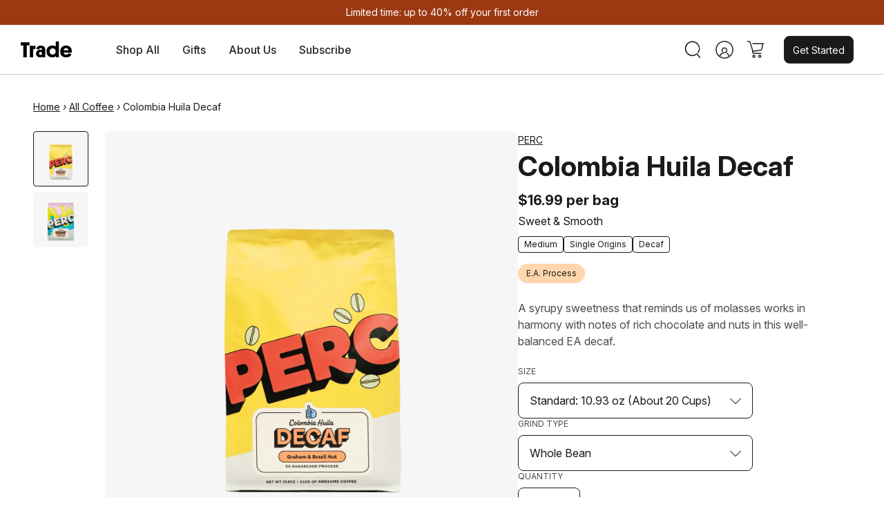

--- FILE ---
content_type: text/html; charset=utf-8
request_url: https://www.drinktrade.com/products/perc-decaf-colombia-huila
body_size: 157910
content:
<!doctype html>
<html class="no-js default-layout" lang="en">
  <head>
    <!-- Start of Shoplift scripts -->
    <!-- 2026-01-14T16:19:33.1888851Z -->
<style>.shoplift-hide { opacity: 0 !important; }</style>
<style id="sl-preview-bar-hide">#preview-bar-iframe, #PBarNextFrameWrapper { display: none !important; }</style>
<script async crossorigin fetchpriority="high" src="/cdn/shopifycloud/importmap-polyfill/es-modules-shim.2.4.0.js"></script>
<script type="text/javascript">(function(rootPath, template, themeRole, themeId, isThemePreview){ /* Generated on 2026-01-18T07:40:43.3965793Z */var gt=Object.defineProperty;var mt=(R,x,V)=>x in R?gt(R,x,{enumerable:!0,configurable:!0,writable:!0,value:V}):R[x]=V;var w=(R,x,V)=>mt(R,typeof x!="symbol"?x+"":x,V);(function(){"use strict";var R=document.createElement("style");R.textContent=`#shoplift-preview-control{position:fixed;max-width:332px;height:56px;background-color:#141414;z-index:9999;bottom:20px;display:flex;border-radius:8px;box-shadow:13px 22px 7px #0000,9px 14px 7px #00000003,5px 8px 6px #0000000d,2px 4px 4px #00000017,1px 1px 2px #0000001a,0 0 #0000001a;align-items:center;margin:0 auto;left:16px;right:16px;opacity:0;transform:translateY(20px);visibility:hidden;transition:opacity .4s ease-in-out,transform .4s ease-in-out,visibility 0s .4s}#shoplift-preview-control.visible{opacity:1;transform:translateY(0);visibility:visible;transition:opacity .4s ease-in-out,transform .4s ease-in-out,visibility 0s 0s}#shoplift-preview-control *{font-family:Inter,sans-serif;color:#fff;box-sizing:border-box;font-size:16px}#shoplift-preview-variant-title{font-weight:400;line-height:140%;font-size:16px;text-align:start;letter-spacing:-.16px;flex-grow:1;text-wrap:nowrap;overflow:hidden;text-overflow:ellipsis}#shoplift-preview-variant-selector{position:relative;display:block;padding:6px 0;height:100%;min-width:0;flex:1 1 auto}#shoplift-preview-variant-menu-trigger{border:none;cursor:pointer;width:100%;background-color:transparent;padding:0 16px;border-left:1px solid #333;border-right:1px solid #333;height:100%;display:flex;align-items:center;justify-content:start;gap:8px}#shoplift-preview-variant-selector .menu-variant-label{width:24px;height:24px;border-radius:50%;padding:6px;display:flex;justify-content:center;align-items:center;font-size:12px;font-style:normal;font-weight:600;line-height:100%;letter-spacing:-.12px;flex-shrink:0}#shoplift-preview-variant-selector .preview-variant-menu{position:absolute;bottom:110%;transform:translate3d(0,20px,0);visibility:hidden;pointer-events:none;opacity:0;cursor:pointer;background-color:#141414;border:1px solid #141414;border-radius:6px;width:100%;max-height:156px;overflow-y:auto;box-shadow:0 8px 16px #0003;z-index:1;transition:opacity .3s ease-in-out,transform .3s ease-in-out,visibility 0s .3s}#shoplift-preview-variant-selector .preview-variant-menu.preview-variant-menu__visible{visibility:visible;pointer-events:auto;opacity:100;transform:translateZ(0);transition:opacity .3s ease-in-out,transform .3s ease-in-out,visibility 0s 0s}@media screen and (max-width: 400px){#shoplift-preview-variant-selector .preview-variant-menu{position:fixed;left:0;right:0;width:auto;bottom:110%}}#shoplift-preview-variant-selector .preview-variant-menu .preview-variant-menu--item{padding:12px 16px;display:flex;overflow:hidden}#shoplift-preview-variant-selector .preview-variant-menu .preview-variant-menu--item .menu-variant-label{margin-right:6px}#shoplift-preview-variant-selector .preview-variant-menu .preview-variant-menu--item span{overflow:hidden;text-overflow:ellipsis;text-wrap:nowrap;white-space:nowrap;color:#f6f6f6;font-size:14px;font-style:normal;font-weight:500}#shoplift-preview-variant-selector .preview-variant-menu .preview-variant-menu--item:hover{background-color:#545454}#shoplift-preview-variant-selector .preview-variant-menu .preview-variant-menu--item:last-of-type{border-bottom-left-radius:6px;border-bottom-right-radius:6px}#shoplift-preview-variant-selector .preview-variant-menu .preview-variant-menu--item:first-of-type{border-top-left-radius:6px;border-top-right-radius:6px}#shoplift-preview-control div:has(#shoplift-exit-preview-button){padding:0 16px}#shoplift-exit-preview-button{padding:6px 8px;font-weight:500;line-height:75%;border-radius:4px;background-color:transparent;border:none;text-decoration:none}#shoplift-exit-preview-button:hover{cursor:pointer;background-color:#333}`,document.head.appendChild(R);var x=" daum[ /]| deusu/| yadirectfetcher|(?:^|[^g])news(?!sapphire)|(?<! (?:channel/|google/))google(?!(app|/google| pixel))|(?<! cu)bots?(?:\\b|_)|(?<!(?: ya| yandex|^job|inapp;) ?)search|(?<!(?:lib))http|(?<![hg]m)score|@[a-z][\\w-]+\\.|\\(\\)|\\.com|\\b\\d{13}\\b|^<|^[\\w \\.\\-\\(?:\\):]+(?:/v?\\d+(?:\\.\\d+)?(?:\\.\\d{1,10})*?)?(?:,|$)|^[^ ]{50,}$|^\\d+\\b|^\\w+/[\\w\\(\\)]*$|^active|^ad muncher|^amaya|^avsdevicesdk/|^biglotron|^bot|^bw/|^clamav[ /]|^client/|^cobweb/|^custom|^ddg[_-]android|^discourse|^dispatch/\\d|^downcast/|^duckduckgo|^facebook|^getright/|^gozilla/|^hobbit|^hotzonu|^hwcdn/|^jeode/|^jetty/|^jigsaw|^microsoft bits|^movabletype|^mozilla/\\d\\.\\d \\(compatible;?\\)$|^mozilla/\\d\\.\\d \\w*$|^navermailapp|^netsurf|^offline|^owler|^postman|^python|^rank|^read|^reed|^rest|^rss|^snapchat|^space bison|^svn|^swcd |^taringa|^thumbor/|^track|^valid|^w3c|^webbandit/|^webcopier|^wget|^whatsapp|^wordpress|^xenu link sleuth|^yahoo|^yandex|^zdm/\\d|^zoom marketplace/|^{{.*}}$|admin|analyzer|archive|ask jeeves/teoma|bit\\.ly/|bluecoat drtr|browsex|burpcollaborator|capture|catch|check|chrome-lighthouse|chromeframe|classifier|clean|cloud|crawl|cypress/|dareboost|datanyze|dejaclick|detect|dmbrowser|download|evc-batch/|feed|firephp|gomezagent|headless|httrack|hubspot marketing grader|hydra|ibisbrowser|images|insight|inspect|iplabel|ips-agent|java(?!;)|library|mail\\.ru/|manager|measure|neustar wpm|node|nutch|offbyone|optimize|pageburst|pagespeed|parser|perl|phantomjs|pingdom|powermarks|preview|proxy|ptst[ /]\\d|reputation|resolver|retriever|rexx;|rigor|rss\\b|scan|scrape|server|sogou|sparkler/|speedcurve|spider|splash|statuscake|synapse|synthetic|tools|torrent|trace|transcoder|url|virtuoso|wappalyzer|watch|webglance|webkit2png|whatcms/|zgrab",V=/bot|spider|crawl|http|lighthouse/i,D;function W(){if(D instanceof RegExp)return D;try{D=new RegExp(x,"i")}catch{D=V}return D}function J(c){return!!c&&W().test(c)}class M{constructor(){w(this,"timestamp");this.timestamp=new Date}}class Y extends M{constructor(e,i,s){super();w(this,"type");w(this,"testId");w(this,"hypothesisId");this.type=3,this.testId=e,this.hypothesisId=i,this.timestamp=s}}class Z extends M{constructor(e){super();w(this,"type");w(this,"path");this.type=4,this.path=e}}class Q extends M{constructor(e){super();w(this,"type");w(this,"cart");this.type=5,this.cart=e}}class N extends Error{constructor(){super();w(this,"isBot");this.isBot=!0}}function X(c,t,e){for(const i of t.selectors){const s=c.querySelectorAll(i.cssSelector);for(let r=0;r<s.length;r++)e(t.testId,t.hypothesisId)}q(c,t,(i,s,r,n,o)=>o(s,r),e)}function L(c,t,e){for(const i of t.selectors)U(c,t.testId,t.hypothesisId,i,e??(()=>{}));q(c,t,U,e??(()=>{}))}function F(c){return c.urlPatterns.reduce((t,e)=>{switch(e.operator){case"contains":return t+`.*${e}.*`;case"endsWith":return t+`.*${e}`;case"startsWith":return t+`${e}.*`}},"")}function q(c,t,e,i){new MutationObserver(()=>{for(const r of t.selectors)e(c,t.testId,t.hypothesisId,r,i)}).observe(c.documentElement,{childList:!0,subtree:!0})}function U(c,t,e,i,s){const r=c.querySelectorAll(i.cssSelector);for(let n=0;n<r.length;n++){let o=r.item(n);if(o instanceof HTMLElement&&o.dataset.shoplift!==""){o.dataset.shoplift="";for(const a of i.actions.sort(at))o=tt(c,i.cssSelector,o,a)}}return r.length>0&&s?(s(t,e),!0):!1}function tt(c,t,e,i){switch(i.type){case"innerHtml":e.innerHTML=i.value;break;case"attribute":et(e,i.scope,i.value);break;case"css":it(c,t,i.value);break;case"js":st(c,e,i);break;case"copy":return rt(e);case"remove":ot(e);break;case"move":nt(e,parseInt(i.value));break}return e}function et(c,t,e){c.setAttribute(t,e)}function it(c,t,e){var s;const i=c.createElement("style");i.innerHTML=`${t} { ${e} }`,(s=c.getElementsByTagName("head")[0])==null||s.appendChild(i)}function st(c,t,e){Function("document","element",`"use strict"; ${e.value}`)(c,t)}function rt(c){const t=c.cloneNode(!0);if(!c.parentNode)throw"Can't copy node outside of DOM";return c.parentNode.insertBefore(t,c.nextSibling),t}function ot(c){c.remove()}function nt(c,t){if(t===0)return;const e=Array.prototype.slice.call(c.parentElement.children).indexOf(c),i=Math.min(Math.max(e+t,0),c.parentElement.children.length-1);c.parentElement.children.item(i).insertAdjacentElement(t>0?"afterend":"beforebegin",c)}function at(c,t){return z(c)-z(t)}function z(c){return c.type==="copy"||c.type==="remove"?0:1}var k=(c=>(c[c.Template=0]="Template",c[c.Theme=1]="Theme",c[c.UrlRedirect=2]="UrlRedirect",c[c.Script=3]="Script",c[c.Dom=4]="Dom",c[c.Price=5]="Price",c))(k||{});const lt="data:image/svg+xml,%3csvg%20width='12'%20height='12'%20viewBox='0%200%2012%2012'%20fill='none'%20xmlns='http://www.w3.org/2000/svg'%3e%3cpath%20d='M9.96001%207.90004C9.86501%207.90004%209.77001%207.86504%209.69501%207.79004L6.43501%204.53004C6.19501%204.29004%205.80501%204.29004%205.56501%204.53004L2.30501%207.79004C2.16001%207.93504%201.92001%207.93504%201.77501%207.79004C1.63001%207.64504%201.63001%207.40504%201.77501%207.26004L5.03501%204.00004C5.56501%203.47004%206.43001%203.47004%206.96501%204.00004L10.225%207.26004C10.37%207.40504%2010.37%207.64504%2010.225%207.79004C10.15%207.86004%2010.055%207.90004%209.96001%207.90004Z'%20fill='white'/%3e%3c/svg%3e",ct="data:image/svg+xml,%3csvg%20width='14'%20height='24'%20viewBox='0%200%2014%2024'%20fill='none'%20xmlns='http://www.w3.org/2000/svg'%3e%3cpath%20d='M12.3976%2014.5255C12.2833%2013.8788%2012.0498%2013.3024%2011.6952%2012.7961C11.3416%2012.2898%2010.9209%2011.8353%2010.4353%2011.4317C9.94868%2011.0291%209.43546%2010.6488%208.89565%2010.292C8.48487%2010.049%208.09577%209.78565%207.72637%209.50402C7.35697%209.2224%207.08016%208.89503%206.89694%208.51987C6.71273%208.14471%206.67826%207.69533%206.79055%207.1697C6.86345%206.83216%206.97476%206.54647%207.12351%206.31162C7.27324%206.07778%207.47124%205.89986%207.7175%205.77684C7.96377%205.65483%208.21989%205.59383%208.48389%205.59383C8.88087%205.59383%209.17639%205.7016%209.3734%205.91714C9.56943%206.13268%209.68271%206.42345%209.71424%206.78946C9.74576%207.15547%209.72015%207.55401%209.63839%207.98509C9.55663%208.41617%209.43645%208.84724%209.27687%209.27934L13.5127%208.80149C13.9638%207.52656%2014.1017%206.42447%2013.9264%205.49725C13.751%204.56901%2013.2664%203.85122%2012.4724%203.34491C12.239%203.19648%2011.9779%203.07041%2011.6893%202.96569L12.0026%201.50979L9.86397%200L7.3875%201.50979L7.11169%202.78878C6.65166%202.8874%206.21724%203.01957%205.8114%203.19038C4.85292%203.594%204.06684%204.15115%203.45117%204.86385C2.83452%205.57655%202.42571%206.40108%202.22378%207.33847C2.06616%208.06947%202.04942%208.70796%202.17551%209.25087C2.30061%209.7948%202.52028%2010.2828%202.8355%2010.7139C3.14974%2011.145%203.51816%2011.5344%203.93977%2011.881C4.36039%2012.2288%204.782%2012.5521%205.20164%2012.851C5.68334%2013.1702%206.13844%2013.5169%206.56497%2013.8921C6.99052%2014.2672%207.31954%2014.7125%207.55004%2015.228C7.78055%2015.7445%207.81502%2016.3769%207.65347%2017.1262C7.56482%2017.5389%207.43676%2017.8765%207.27028%2018.1388C7.10381%2018.4011%206.89596%2018.5983%206.64772%2018.7295C6.3985%2018.8606%206.12071%2018.9267%205.8114%2018.9267C5.21641%2018.9267%204.79776%2018.6034%204.62833%2018.1632C4.4589%2017.7229%204.47367%2017.2583%204.60075%2016.5639C4.72782%2015.8705%205.05092%2015.1395%205.37107%2014.3699H1.17665C1.17665%2014.3699%200.207341%2016.1115%200.0310135%2017.6762C-0.0655232%2018.5302%200.0635208%2019.2653%200.41519%2019.8844C0.76686%2020.5036%201.33032%2020.9814%202.10655%2021.319C2.39222%2021.443%202.7104%2021.5447%203.05813%2021.623L2.54589%2024H7.17473L7.7047%2021.5386C8.08493%2021.442%208.43857%2021.3231%208.76562%2021.1787C9.73985%2020.7476%2010.52%2020.1427%2011.1071%2019.3649C11.6932%2018.5871%2012.0873%2017.7291%2012.2892%2016.7917C12.4744%2015.9295%2012.5099%2015.1741%2012.3966%2014.5275L12.3976%2014.5255Z'%20fill='white'/%3e%3c/svg%3e";async function dt(c){let t=c.replace(/-/g,"+").replace(/_/g,"/");for(;t.length%4;)t+="=";const e=atob(t),i=Uint8Array.from(e,n=>n.charCodeAt(0)),s=new Blob([i]).stream().pipeThrough(new DecompressionStream("gzip")),r=await new Response(s).text();return JSON.parse(r)}function O(c,t){return typeof t=="string"&&/\d{4}-\d{2}-\d{2}T\d{2}:\d{2}:\d{2}.\d+(?:Z|[+-]\d+)/.test(t)?new Date(t):t}function H(c,t){return t}function E(c,t=!1,e=!1,i=","){const s=c/100;if(e){const n=Math.round(s).toLocaleString("en-US");return i!==","?n.replace(/,/g,i):n}else{const r=t?",":".",n=s.toFixed(2).split("."),o=parseInt(n[0],10),a=n[1]??"00",l=o.toLocaleString("en-US");return i!==","?`${l.replace(/,/g,i)}${r}${a}`:t?`${l.replace(/,/g,".")}${r}${a}`:`${l}${r}${a}`}}function $(c,t,e,i){const s=t.replace("{{amount}}",E(c,!1,!1)).replace("{{amount_no_decimals}}",E(c,!1,!0)).replace("{{amount_with_comma_separator}}",E(c,!0,!1)).replace("{{amount_no_decimals_with_comma_separator}}",E(c,!0,!0)).replace("{{amount_with_space_separator}}",E(c,!1,!1," ")).replace("{{amount_no_decimals_with_space_separator}}",E(c,!1,!0," ")).replace("{{amount_with_apostrophe_separator}}",E(c,!1,!1,"'")).replace("{{amount_no_decimals_with_apostrophe_separator}}",E(c,!1,!0,"'")).replace("{{amount_with_period_and_space_separator}}",E(c,!1,!1,". ")).replace("{{amount_no_decimals_with_period_and_space_separator}}",E(c,!1,!0,". "));return i?`${s} ${e}`:s}function B(c){return c.replace(/[^\d.,\s-]/g,"").trim()}function ht(c){const t=new Map;for(const[e,i,s]of c.v)t.set(e,{priceInCents:i,compareAtPriceInCents:s});return t}function pt(c,t,e,i){const{priceInCents:s,compareAtPriceInCents:r}=e,{mf:n,c:o,cce:a}=i;if(c.getAttribute("data-sl-attribute-p")===t)c.innerHTML=$(s,n,o,a);else if(c.getAttribute("data-sl-attribute-cap")===t)r<=0||r<=s?c.remove():c.innerHTML=$(r,n,o,a);else if(c.getAttribute("data-sl-attribute-discount")===t&&!(r<=0||r<=s)){const h=Math.round((r-s)/r*100),u=B($(r-s,n,o,!1)),p=c.getAttribute("data-sl-format")||"percent";p==="percent"?c.textContent=`-${h}%`:p==="amount"?c.textContent=`-${u}`:p==="both"&&(c.textContent=`-${h}% (-${u})`)}}function ut(c){const t=[],e={id:"url-pattern",operator:"contains",value:"/"};for(const[i,s,r]of c.v){t.push({id:`p-${i}`,cssSelector:`[data-sl-attribute-p="${i}"]`,urlPatterns:[e],actions:[{id:`p-action-${i}`,type:"innerHtml",scope:"price",value:$(s,c.mf,c.c,c.cce)}]});const n=r<=0||r<=s;if(t.push({id:`cap-${i}`,cssSelector:`[data-sl-attribute-cap="${i}"]`,urlPatterns:[e],actions:[{id:`cap-action-${i}`,type:n?"remove":"innerHtml",scope:"compare-at-price",value:n?"":$(r,c.mf,c.c,c.cce)}]}),!n&&r>s){const o=Math.round((r-s)/r*100),a=B($(r-s,c.mf,c.c,!1));t.push({id:`d-${i}`,cssSelector:`[data-sl-attribute-discount="${i}"]`,urlPatterns:[e],actions:[{id:`d-action-${i}`,type:"js",scope:null,value:`(function(doc, el) {              var format = el.getAttribute('data-sl-format') || 'percent';              if (format === 'percent') {                el.textContent = '-${o}%';              } else if (format === 'amount') {                el.textContent = '-${a}';              } else if (format === 'both') {                el.textContent = '-${o}% (-${a})';              }            })`}]})}}return t}let G=!1;class ft{constructor(t,e,i,s,r,n,o,a,l,h,u){w(this,"DATA_SL_ATTRIBUTE_P","data-sl-attribute-p");w(this,"DATA_SL_TEST_ID","data-sl-test-id");w(this,"VIEWPORT_TRACK_THRESHOLD",.5);w(this,"temporarySessionKey","Shoplift_Session");w(this,"essentialSessionKey","Shoplift_Essential");w(this,"analyticsSessionKey","Shoplift_Analytics");w(this,"priceSelectorsSessionKey","Shoplift_PriceSelectors");w(this,"legacySessionKey");w(this,"cssHideClass");w(this,"testConfigs");w(this,"inactiveTestConfigs");w(this,"testsFilteredByAudience");w(this,"sendPageView");w(this,"shopliftDebug");w(this,"gaConfig");w(this,"getCountryTimeout");w(this,"state");w(this,"shopifyAnalyticsId");w(this,"cookie",document.cookie);w(this,"isSyncing",!1);w(this,"isSyncingGA",!1);w(this,"fetch");w(this,"localStorageSet");w(this,"localStorageGet");w(this,"sessionStorageSet",window.sessionStorage.setItem.bind(window.sessionStorage));w(this,"sessionStorageGet",window.sessionStorage.getItem.bind(window.sessionStorage));w(this,"urlParams",new URLSearchParams(window.location.search));w(this,"device");w(this,"logHistory");w(this,"activeViewportObservers",new Map);w(this,"_priceTestProductIds",null);this.shop=t,this.host=e,this.eventHost=i,this.disableReferrerOverride=a,this.logHistory=[],this.legacySessionKey=`SHOPLIFT_SESSION_${this.shop}`,this.cssHideClass=s?"shoplift-hide":"",this.testConfigs=h.map(d=>({...d,startAt:new Date(d.startAt),statusHistory:d.statusHistory.map(v=>({...v,createdAt:new Date(v.createdAt)}))})),this.inactiveTestConfigs=u,this.sendPageView=!!r,this.shopliftDebug=n===!0,this.gaConfig=o!=={"sendEvents":true,"mode":"gtag"}?o:{sendEvents:!1},this.fetch=window.fetch.bind(window),this.localStorageSet=window.localStorage.setItem.bind(window.localStorage),this.localStorageGet=window.localStorage.getItem.bind(window.localStorage);const p=this.getDeviceType();this.device=p!=="tablet"?p:"mobile",this.state=this.loadState(),this.shopifyAnalyticsId=this.getShopifyAnalyticsId(),this.testsFilteredByAudience=h.filter(d=>d.status=="active"),this.getCountryTimeout=l===1000?1e3:l,this.log("State Loaded",JSON.stringify(this.state))}deriveCategoryFromExistingTests(){if(!this.state.temporary.testCategory&&this.state.essential.visitorTests.length>0){const t=this.state.essential.visitorTests.some(e=>{if(!e.hypothesisId)return!1;const i=this.getHypothesis(e.hypothesisId);return i&&["theme","basicScript","price"].includes(i.type)});this.state.temporary.testCategory=t?"global":"conditional",this.persistTemporaryState(),this.log("Derived test category from existing visitorTests: %s",this.state.temporary.testCategory)}}async init(){var t;try{if(this.log("Shoplift script initializing"),window.Shopify&&window.Shopify.designMode){this.log("Skipping script for design mode");return}if(window.location.href.includes("slScreenshot=true")){this.log("Skipping script for screenshot");return}if(window.location.hostname.endsWith(".edgemesh.com")){this.log("Skipping script for preview");return}if(window.location.href.includes("isShopliftMerchant")){const i=this.urlParams.get("isShopliftMerchant")==="true";this.log("Setting merchant session to %s",i),this.state.temporary.isMerchant=i,this.persistTemporaryState()}if(this.state.temporary.isMerchant){this.log("Setting up preview for merchant"),typeof window.shoplift!="object"&&this.setShopliftStub(),this.state.temporary.previewConfig||this.hidePage(),await this.initPreview(),(t=document.querySelector("#sl-preview-bar-hide"))==null||t.remove();return}if(this.state.temporary.previewConfig=void 0,J(navigator.userAgent))return;if(navigator.userAgent.includes("Chrome/118")){this.log("Random: %o",[Math.random(),Math.random(),Math.random()]);const i=await this.makeRequest({url:`${this.eventHost}/api/v0/events/ip`,method:"get"}).then(s=>s==null?void 0:s.json());this.log(`IP: ${i}`),this.makeRequest({url:`${this.eventHost}/api/v0/logs`,method:"post",data:JSON.stringify(this.debugState(),H)}).catch()}if(this.shopifyAnalyticsId=this.getShopifyAnalyticsId(),this.monitorConsentChange(),this.checkForThemePreview())return;if(!this.disableReferrerOverride&&this.state.temporary.originalReferrer!=null){this.log(`Overriding referrer from '${document.referrer}' to '${this.state.temporary.originalReferrer}'`);const i=this.state.temporary.originalReferrer;delete this.state.temporary.originalReferrer,this.persistTemporaryState(),Object.defineProperty(document,"referrer",{get:()=>i,enumerable:!0,configurable:!0})}if(await this.refreshVisitor(this.shopifyAnalyticsId),await this.handleVisitorTest()){this.log("Redirecting for visitor test");return}this.setShoplift(),this.showPage(),this.ensureCartAttributesForExistingPriceTests(!1),await this.finalize(),console.log("SHOPLIFT SCRIPT INITIALIZED!")}catch(e){if(e instanceof N)return;throw e}finally{typeof window.shoplift!="object"&&this.setShopliftStub()}}getVariantColor(t){switch(t){case"a":return{text:"#141414",bg:"#E2E2E2"};case"b":return{text:"rgba(255, 255, 255, 1)",bg:"rgba(37, 99, 235, 1)"}}}getDefaultVariantTitle(t){return t.title?t.title:t.type==="price"?t.isControl?"Original prices":"Variant prices":t.isControl?"Original":"Untitled variant "+t.label.toUpperCase()}async initPreview(){const t=this.urlParams.get("previewConfig");if(t){this.state.temporary.previewConfig=void 0,this.log("Setting up the preview"),this.log("Found preview config, writing to temporary state");const e=await dt(t);if(this.state.temporary.previewConfig=e,this.state.temporary.previewConfig.testTypeCategory===k.Price){this.hidePage(!0);const s=this.state.temporary.previewConfig;let r=`${this.host}/api/dom-selectors/${s.storeId}/${s.testId}/${s.isDraft||!1}`;s.shopifyProductId&&(r+=`?productId=${s.shopifyProductId}`);const n=await this.makeJsonRequest({method:"get",url:r}).catch(o=>(this.log("Error getting domSelectors",o),null));s.variants.forEach(o=>{var a;return o.domSelectors=(a=n[o.id])==null?void 0:a.domSelectors})}this.persistTemporaryState();const i=new URL(window.location.toString());i.searchParams.delete("previewConfig"),this.queueRedirect(i)}else if(this.state.temporary.previewConfig){this.showPage();const e=this.state.temporary.previewConfig;e.testTypeCategory===k.Template&&this.handleTemplatePreview(e)&&this.initPreviewControls(e),e.testTypeCategory===k.UrlRedirect&&this.handleUrlPreview(e)&&this.initPreviewControls(e),e.testTypeCategory===k.Script&&this.handleScriptPreview(e)&&this.initPreviewControls(e),e.testTypeCategory===k.Price&&await this.handlePricePreview(e)&&this.initPreviewControls(e)}}initPreviewControls(t){document.addEventListener("DOMContentLoaded",()=>{const e=t.variants.find(v=>v.id===t.currentVariant),i=(e==null?void 0:e.label)||"a",s=t.variants,r=document.createElement("div");r.id="shoplift-preview-control";const n=document.createElement("div"),o=document.createElement("img");o.src=ct,o.height=24,o.width=14,n.style.padding="0 16px",n.style.lineHeight="100%",n.appendChild(o),r.appendChild(n);const a=document.createElement("div");a.id="shoplift-preview-variant-selector";const l=document.createElement("button");l.id="shoplift-preview-variant-menu-trigger";const h=document.createElement("div");h.className="menu-variant-label",h.style.backgroundColor=this.getVariantColor(i).bg,h.style.color=this.getVariantColor(i).text,h.innerText=i.toUpperCase(),l.appendChild(h);const u=document.createElement("span");if(u.id="shoplift-preview-variant-title",u.innerText=e?this.getDefaultVariantTitle(e):"Untitled variant "+i.toUpperCase(),l.appendChild(u),s.length>1){const v=document.createElement("img");v.src=lt,v.width=12,v.height=12,v.style.height="12px",v.style.width="12px",l.appendChild(v);const T=document.createElement("div");T.className="preview-variant-menu";for(const m of t.variants.filter(C=>C.id!==t.currentVariant)){const C=document.createElement("div");C.className="preview-variant-menu--item";const A=document.createElement("div");A.className="menu-variant-label",A.style.backgroundColor=this.getVariantColor(m.label).bg,A.style.color=this.getVariantColor(m.label).text,A.style.flexShrink="0",A.innerText=m.label.toUpperCase(),C.appendChild(A);const y=document.createElement("span");y.innerText=this.getDefaultVariantTitle(m),C.appendChild(y),C.addEventListener("click",()=>{this.pickVariant(m.id)}),T.appendChild(C)}a.appendChild(T),l.addEventListener("click",()=>{T.className!=="preview-variant-menu preview-variant-menu__visible"?T.classList.add("preview-variant-menu__visible"):T.classList.remove("preview-variant-menu__visible")}),document.addEventListener("click",m=>{m.target instanceof Element&&!l.contains(m.target)&&T.className==="preview-variant-menu preview-variant-menu__visible"&&T.classList.remove("preview-variant-menu__visible")})}else l.style.pointerEvents="none",h.style.margin="0";a.appendChild(l),r.appendChild(a);const p=document.createElement("div"),d=document.createElement("button");d.id="shoplift-exit-preview-button",d.innerText="Exit",p.appendChild(d),d.addEventListener("click",()=>{this.exitPreview()}),r.appendChild(p),document.body.appendChild(r),requestAnimationFrame(()=>{r.classList.add("visible")})}),this.ensureCartAttributesForExistingPriceTests(!0)}pickVariant(t){var e,i,s,r;if(this.state.temporary.previewConfig){const n=this.state.temporary.previewConfig,o=new URL(window.location.toString());if(n.testTypeCategory===k.UrlRedirect){const a=(e=n.variants.find(l=>l.id===n.currentVariant))==null?void 0:e.redirectUrl;if(o.pathname===a){const l=(i=n.variants.find(h=>h.id===t))==null?void 0:i.redirectUrl;l&&(o.pathname=l)}}if(n.testTypeCategory===k.Template){const a=(s=n.variants.find(l=>l.id===n.currentVariant))==null?void 0:s.pathName;if(a&&o.pathname===a){const l=(r=n.variants.find(h=>h.id===t))==null?void 0:r.pathName;l&&l!==a&&(o.pathname=l)}}n.currentVariant=t,this.persistTemporaryState(),this.queueRedirect(o)}}exitPreview(){var e,i,s,r;const t=new URL(window.location.toString());if(((e=this.state.temporary.previewConfig)==null?void 0:e.testTypeCategory)===k.Template&&t.searchParams.delete("view"),((i=this.state.temporary.previewConfig)==null?void 0:i.testTypeCategory)===k.Script&&t.searchParams.delete("slVariant"),((s=this.state.temporary.previewConfig)==null?void 0:s.testTypeCategory)===k.UrlRedirect){const o=this.state.temporary.previewConfig.variants.filter(l=>!l.isControl&&l.redirectUrl!==null).map(l=>l.redirectUrl),a=(r=this.state.temporary.previewConfig.variants.find(l=>l.label==="a"))==null?void 0:r.redirectUrl;o.includes(t.pathname)&&a&&(t.pathname=a)}this.state.temporary.previewConfig=void 0,this.persistTemporaryState(),this.hidePage(),this.queueRedirect(t)}handleTemplatePreview(t){const e=t.currentVariant,i=t.variants.find(a=>a.id===e);if(!i)return!1;const s=t.variants.find(a=>a.isControl);if(!s)return!1;this.log("Setting up template preview for type",s.type);const r=new URL(window.location.toString()),n=r.searchParams.get("view"),o=i.type===s.type;return!o&&!i.isControl&&template.suffix===s.affix&&this.typeFromTemplate()===s.type&&i.pathName!==null?(this.log("Hit control template type, redirecting to the variant url"),this.hidePage(),r.pathname=i.pathName,this.queueRedirect(r),!0):(!i.isControl&&this.typeFromTemplate()==i.type&&template.suffix===s.affix&&o&&n!==(i.affix||"__DEFAULT__")&&(this.log("Template type and affix match control, updating the view param"),r.searchParams.delete("view"),this.log("Setting the new viewParam to",i.affix||"__DEFAULT__"),this.hidePage(),r.searchParams.set("view",i.affix||"__DEFAULT__"),this.queueRedirect(r)),n!==null&&n!==i.affix&&(r.searchParams.delete("view"),this.hidePage(),this.queueRedirect(r)),!0)}handleUrlPreview(t){var n;const e=t.currentVariant,i=t.variants.find(o=>o.id===e),s=(n=t.variants.find(o=>o.isControl))==null?void 0:n.redirectUrl;if(!i)return!1;this.log("Setting up URL redirect preview");const r=new URL(window.location.toString());return r.pathname===s&&!i.isControl&&i.redirectUrl!==null&&(this.log("Url matches control, redirecting"),this.hidePage(),r.pathname=i.redirectUrl,this.queueRedirect(r)),!0}handleScriptPreview(t){const e=t.currentVariant,i=t.variants.find(n=>n.id===e);if(!i)return!1;this.log("Setting up script preview");const s=new URL(window.location.toString());return s.searchParams.get("slVariant")!==i.id&&(this.log("current id doesn't match the variant, redirecting"),s.searchParams.delete("slVariant"),this.log("Setting the new slVariantParam"),this.hidePage(),s.searchParams.set("slVariant",i.id),this.queueRedirect(s)),!0}async handlePricePreview(t){const e=t.currentVariant,i=t.variants.find(s=>s.id===e);return i?(this.log("Setting up price preview"),i.domSelectors&&i.domSelectors.length>0&&(L(document,{testId:t.testId,hypothesisId:i.id,selectors:i.domSelectors}),this.ensureCartAttributesForExistingPriceTests(!0)),!0):!1}async finalize(){const t=await this.getCartState();t!==null&&this.queueCartUpdate(t),this.pruneStateAndSave(),await this.syncAllEvents()}setShoplift(){this.log("Setting up public API");const e=this.urlParams.get("slVariant")==="true",i=e?null:this.urlParams.get("slVariant");window.shoplift={isHypothesisActive:async s=>{if(this.log("Script checking variant for hypothesis '%s'",s),e)return this.log("Forcing variant for hypothesis '%s'",s),!0;if(i!==null)return this.log("Forcing hypothesis '%s'",i),s===i;const r=this.testConfigs.find(o=>o.hypotheses.some(a=>a.id===s));if(!r)return this.log("No test found for hypothesis '%s'",s),!1;const n=this.state.essential.visitorTests.find(o=>o.testId===r.id);return n?(this.log("Active visitor test found",s),n.hypothesisId===s):(await this.manuallySplitVisitor(r),this.testConfigs.some(o=>o.hypotheses.some(a=>a.id===s&&this.state.essential.visitorTests.some(l=>l.hypothesisId===a.id))))},setAnalyticsConsent:async s=>{await this.onConsentChange(s,!0)},getVisitorData:()=>({visitor:this.state.analytics.visitor,visitorTests:this.state.essential.visitorTests.filter(s=>!s.isInvalid).map(s=>{const{shouldSendToGa:r,savedAt:n,...o}=s;return o})})}}setShopliftStub(){this.log("Setting up stubbed public API");const e=this.urlParams.get("slVariant")==="true",i=e?null:this.urlParams.get("slVariant");window.shoplift={isHypothesisActive:s=>Promise.resolve(e||s===i),setAnalyticsConsent:()=>Promise.resolve(),getVisitorData:()=>({visitor:null,visitorTests:[]})}}async manuallySplitVisitor(t){this.log("Starting manual split for test '%s'",t.id),await this.handleVisitorTest([t]),this.saveState(),this.syncAllEvents()}async handleVisitorTest(t){await this.filterTestsByAudience(this.testConfigs,this.state.analytics.visitor??this.buildBaseVisitor(),this.state.essential.visitorTests),this.deriveCategoryFromExistingTests(),this.clearStaleReservations();let e=t?t.filter(i=>this.testsFilteredByAudience.some(s=>s.id===i.id)):[...this.testsForUrl(this.testsFilteredByAudience),...this.domTestsForUrl(this.testsFilteredByAudience)];try{if(e.length===0)return this.log("No tests found"),!1;this.log("Checking for existing visitor test on page");const i=this.getCurrentVisitorHypothesis(e);if(i){this.log("Found current visitor test");const a=this.considerRedirect(i);return a&&(this.log("Redirecting for current visitor test"),this.redirect(i)),a}const s=this.getReservationForCurrentPage();if(s){this.log("Found matching reservation for current page: %s",s.testId);const a=this.getHypothesis(s.hypothesisId);if(a){a.type!=="price"&&this.realizeReservationForCriteria(s.entryCriteriaKey);const l=this.considerRedirect(a);return l&&this.redirect(a),l}}this.log("No active test relation for test page");const r=this.testsForUrl(this.inactiveTestConfigs.filter(a=>this.testIsPaused(a)&&a.hypotheses.some(l=>this.state.essential.visitorTests.some(h=>h.hypothesisId===l.id)))).map(a=>a.id);if(r.length>0)return this.log("Visitor has paused tests for test page, skipping test assignment: %o",r),!1;if(!this.state.temporary.testCategory){const a=this.testsFilteredByAudience.filter(h=>this.isGlobalEntryCriteria(this.getEntryCriteriaKey(h))),l=this.testsFilteredByAudience.filter(h=>!this.isGlobalEntryCriteria(this.getEntryCriteriaKey(h)));if(this.log("Category dice roll - global tests: %o, conditional tests: %o",a.map(h=>({id:h.id,title:h.title,criteria:this.getEntryCriteriaKey(h)})),l.map(h=>({id:h.id,title:h.title,criteria:this.getEntryCriteriaKey(h)}))),a.length>0&&l.length>0){const h=a.length,u=l.length,p=h+u,d=Math.random()*p;this.state.temporary.testCategory=d<h?"global":"conditional",this.log("Category dice roll: rolled %.2f of %d (global weight: %d, conditional weight: %d), selected '%s'",d,p,h,u,this.state.temporary.testCategory)}else a.length>0?(this.state.temporary.testCategory="global",this.log("Only global tests available, setting category to global")):(this.state.temporary.testCategory="conditional",this.log("Only conditional tests available, setting category to conditional"));this.persistTemporaryState()}const n=this.state.temporary.testCategory;if(this.log("Visitor test category: %s",n),n==="global"){const a=this.testsFilteredByAudience.filter(l=>!this.isGlobalEntryCriteria(this.getEntryCriteriaKey(l)));for(const l of a)this.markTestAsBlocked(l,"category:global");e=e.filter(l=>this.isGlobalEntryCriteria(this.getEntryCriteriaKey(l)))}else{const a=this.testsFilteredByAudience.filter(l=>this.isGlobalEntryCriteria(this.getEntryCriteriaKey(l)));for(const l of a)this.markTestAsBlocked(l,"category:conditional");e=e.filter(l=>!this.isGlobalEntryCriteria(this.getEntryCriteriaKey(l)))}if(e.length===0)return this.log("No tests remaining after category filter"),!1;this.createReservations(e);const o=this.getReservationForCurrentPage();if(o&&!o.isRealized){const a=this.getHypothesis(o.hypothesisId);if(a){a.type!=="price"&&this.realizeReservationForCriteria(o.entryCriteriaKey);const l=this.considerRedirect(a);return l&&(this.log("Redirecting for new test"),this.redirect(a)),l}}return!1}finally{this.includeInDomTests(),this.saveState()}}includeInDomTests(){this.applyControlForAudienceFilteredPriceTests();const t=this.getDomTestsForCurrentUrl(),e=this.getVisitorDomHypothesis(t);for(const i of t){this.log("Evaluating dom test '%s'",i.id);const s=i.hypotheses.some(d=>d.type==="price");if(this.state.essential.visitorTests.find(d=>d.testId===i.id&&d.isInvalid&&!d.hypothesisId)){if(this.log("Visitor is blocked from test '%s', applying control prices if price test",i.id),s){const d=i.hypotheses.find(v=>v.isControl);d!=null&&d.priceData&&(this.applyPriceTestWithMapLookup(i.id,d,[d],()=>{this.log("Control prices applied for blocked visitor, no metrics tracked")}),this.updatePriceTestHiddenInputs(i.id,"control",!1))}continue}const n=this.getReservationForTest(i.id);let o=null,a=!1;const l=e.find(d=>i.hypotheses.some(v=>d.id===v.id));if(n)o=this.getHypothesis(n.hypothesisId)??null,this.log("Using reserved hypothesis '%s' for test '%s'",n.hypothesisId,i.id);else if(l)o=l,this.log("Using existing hypothesis assignment for test '%s'",i.id);else if(s){const d=this.visitorActiveTestTypeWithReservations();d?(a=!0,this.log("Visitor already in test type '%s', treating as non-test for price test '%s'",d,i.id)):o=this.pickHypothesis(i)}else o=this.pickHypothesis(i);if(a&&s){const d=i.hypotheses.find(v=>v.isControl);d!=null&&d.priceData&&(this.log("Applying control prices for non-test visitor on price test '%s' (Map-based)",i.id),this.applyPriceTestWithMapLookup(i.id,d,[d],()=>{this.log("Control prices applied for non-test visitor, no metrics tracked")}),this.updatePriceTestHiddenInputs(i.id,"control",!1));continue}if(!o){this.log("Failed to pick hypothesis for test");continue}const h=i.bayesianRevision??4,u=o.type==="price",p=h>=5;if(u&&p){if(this.log(`Price test with Map-based lookup (v${h}): ${i.id}`),!o.priceData){this.log("No price data for hypothesis '%s', skipping",o.id);continue}const d=o.isControl?"control":"variant";this.log(`Setting up Map-based price test for ${d} (test: ${i.id})`),this.applyPriceTestWithMapLookup(i.id,o,i.hypotheses,v=>{const T=this.getReservationForTest(v);T&&!T.isRealized&&T.entryCriteriaKey?this.realizeReservationForCriteria(T.entryCriteriaKey):this.queueAddVisitorToTest(v,o),this.saveState(),this.queuePageView(window.location.pathname),this.syncAllEvents()});continue}if(u&&!p){this.log(`Price test without viewport tracking (v${h}): ${i.id}`);const d=this.getDomSelectorsForHypothesis(o);if(d.length===0)continue;L(document,{testId:i.id,hypothesisId:o.id,selectors:d},v=>{this.queueAddVisitorToTest(v,o),this.saveState(),this.queuePageView(window.location.pathname),this.syncAllEvents()});continue}if(!o.domSelectors||o.domSelectors.length===0){this.log("No selectors found, skipping hypothesis");continue}L(document,{testId:i.id,hypothesisId:o.id,selectors:o.domSelectors},d=>{this.queueAddVisitorToTest(d,o),this.saveState(),this.queuePageView(window.location.pathname),this.syncAllEvents()})}}considerRedirect(t){if(this.log("Considering redirect for hypothesis '%s'",t.id),t.isControl)return this.log("Skipping redirect for control"),!1;if(t.type==="basicScript"||t.type==="manualScript")return this.log("Skipping redirect for script test"),!1;const e=this.state.essential.visitorTests.find(n=>n.hypothesisId===t.id),i=new URL(window.location.toString()),r=new URLSearchParams(window.location.search).get("view");if(t.type==="theme"){if(!(t.themeId===themeId)){if(this.log("Theme id '%s' is not hypothesis theme ID '%s'",t.themeId,themeId),e&&e.themeId!==t.themeId&&(e.themeId===themeId||!this.isThemePreview()))this.log("On old theme, redirecting and updating local visitor"),e.themeId=t.themeId;else if(this.isThemePreview())return this.log("On non-test theme, skipping redirect"),!1;return this.log("Hiding page to redirect for theme test"),this.hidePage(),!0}return!1}else if(t.type!=="dom"&&t.type!=="price"&&t.affix!==template.suffix&&t.affix!==r||t.redirectPath&&!i.pathname.endsWith(t.redirectPath))return this.log("Hiding page to redirect for template test"),this.hidePage(),!0;return this.log("Not redirecting"),!1}redirect(t){if(this.log("Redirecting to hypothesis '%s'",t.id),t.isControl)return;const e=new URL(window.location.toString());if(e.searchParams.delete("view"),t.redirectPath){const i=RegExp("^(/w{2}-w{2})/").exec(e.pathname);if(i&&i.length>1){const s=i[1];e.pathname=`${s}${t.redirectPath}`}else e.pathname=t.redirectPath}else t.type==="theme"?(e.searchParams.set("_ab","0"),e.searchParams.set("_fd","0"),e.searchParams.set("_sc","1"),e.searchParams.set("preview_theme_id",t.themeId.toString())):t.type!=="urlRedirect"&&e.searchParams.set("view",t.affix);this.queueRedirect(e)}async refreshVisitor(t){if(t===null||!this.state.essential.isFirstLoad||!this.testConfigs.some(i=>i.visitorOption!=="all"))return;this.log("Refreshing visitor"),this.hidePage();const e=await this.getVisitor(t);e&&e.id&&this.updateLocalVisitor(e)}buildBaseVisitor(){return{shopifyAnalyticsId:this.shopifyAnalyticsId,device:this.device,country:null,...this.state.essential.initialState}}getInitialState(){const t=this.getUTMValue("utm_source")??"",e=this.getUTMValue("utm_medium")??"",i=this.getUTMValue("utm_campaign")??"",s=this.getUTMValue("utm_content")??"",r=window.document.referrer,n=this.device;return{createdAt:new Date,utmSource:t,utmMedium:e,utmCampaign:i,utmContent:s,referrer:r,device:n}}checkForThemePreview(){var t,e;return this.log("Checking for theme preview"),window.location.hostname.endsWith(".shopifypreview.com")?(this.log("on shopify preview domain"),this.clearThemeBar(!0,!1,this.state),(t=document.querySelector("#sl-preview-bar-hide"))==null||t.remove(),!1):this.isThemePreview()?this.state.essential.visitorTests.some(i=>i.isThemeTest&&i.hypothesisId!=null&&this.getHypothesis(i.hypothesisId)&&i.themeId===themeId)?(this.log("On active theme test, removing theme bar"),this.clearThemeBar(!1,!0,this.state),!1):this.state.essential.visitorTests.some(i=>i.isThemeTest&&i.hypothesisId!=null&&!this.getHypothesis(i.hypothesisId)&&i.themeId===themeId)?(this.log("Visitor is on an inactive theme test, redirecting to main theme"),this.redirectToMainTheme(),!0):this.state.essential.isFirstLoad?(this.log("No visitor found on theme preview, redirecting to main theme"),this.redirectToMainTheme(),!0):this.inactiveTestConfigs.some(i=>i.hypotheses.some(s=>s.themeId===themeId))?(this.log("Current theme is an inactive theme test, redirecting to main theme"),this.redirectToMainTheme(),!0):this.testConfigs.some(i=>i.hypotheses.some(s=>s.themeId===themeId))?(this.log("Falling back to clearing theme bar"),this.clearThemeBar(!1,!0,this.state),!1):(this.log("No tests on current theme, skipping script"),this.clearThemeBar(!0,!1,this.state),(e=document.querySelector("#sl-preview-bar-hide"))==null||e.remove(),!0):(this.log("Not on theme preview"),this.clearThemeBar(!0,!1,this.state),!1)}redirectToMainTheme(){this.hidePage();const t=new URL(window.location.toString());t.searchParams.set("preview_theme_id",""),this.queueRedirect(t)}testsForUrl(t){const e=new URL(window.location.href),i=this.typeFromTemplate();return t.filter(s=>s.hypotheses.some(r=>r.type!=="dom"&&r.type!=="price"&&(r.isControl&&r.type===i&&r.affix===template.suffix||r.type==="theme"||r.isControl&&r.type==="urlRedirect"&&r.redirectPath&&e.pathname.endsWith(r.redirectPath)||r.type==="basicScript"))&&(s.ignoreTestViewParameterEnforcement||!e.searchParams.has("view")||s.hypotheses.map(r=>r.affix).includes(e.searchParams.get("view")??"")))}domTestsForUrl(t){const e=new URL(window.location.href);return t.filter(i=>i.hypotheses.some(s=>s.type!=="dom"&&s.type!=="price"?!1:s.type==="price"&&s.priceData&&s.priceData.v.length>0?!0:s.domSelectors&&s.domSelectors.some(r=>new RegExp(F(r)).test(e.toString()))))}async filterTestsByAudience(t,e,i){const s=[];let r=e.country;!r&&t.some(n=>n.requiresCountry&&!i.some(o=>o.testId===n.id))&&(this.log("Hiding page to check geoip"),this.hidePage(),r=await this.makeJsonRequest({method:"get",url:`${this.eventHost}/api/v0/visitors/get-country`,signal:AbortSignal.timeout(this.getCountryTimeout)}).catch(n=>(this.log("Error getting country",n),null)));for(const n of t){if(this.log("Checking audience for test '%s'",n.id),this.state.essential.visitorTests.some(l=>l.testId===n.id&&l.hypothesisId==null)){console.log(`Skipping blocked test '${n.id}'`);continue}const o=this.visitorCreatedDuringTestActive(n.statusHistory);(i.some(l=>l.testId===n.id&&(n.device==="all"||n.device===e.device&&n.device===this.device))||this.isTargetAudience(n,e,o,r))&&(this.log("Visitor is in audience for test '%s'",n.id),s.push(n))}this.testsFilteredByAudience=s}isTargetAudience(t,e,i,s){const r=this.getChannel(e);return(t.device==="all"||t.device===e.device&&t.device===this.device)&&(t.visitorOption==="all"||t.visitorOption==="new"&&i||t.visitorOption==="returning"&&!i)&&(t.targetAudiences.length===0||t.targetAudiences.reduce((n,o)=>n||o.reduce((a,l)=>a&&l(e,i,r,s),!0),!1))}visitorCreatedDuringTestActive(t){let e="";for(const i of t){if(this.state.analytics.visitor!==null&&this.state.analytics.visitor.createdAt<i.createdAt||this.state.essential.initialState.createdAt<i.createdAt)break;e=i.status}return e==="active"}getDomTestsForCurrentUrl(){return this.domTestsForUrl(this.testsFilteredByAudience)}getCurrentVisitorHypothesis(t){return t.flatMap(e=>e.hypotheses).find(e=>e.type!=="dom"&&e.type!=="price"&&this.state.essential.visitorTests.some(i=>i.hypothesisId===e.id))}getVisitorDomHypothesis(t){return t.flatMap(e=>e.hypotheses).filter(e=>(e.type==="dom"||e.type==="price")&&this.state.essential.visitorTests.some(i=>i.hypothesisId===e.id))}getHypothesis(t){return this.testConfigs.filter(e=>e.hypotheses.some(i=>i.id===t)).map(e=>e.hypotheses.find(i=>i.id===t))[0]}getDomSelectorsForHypothesis(t){if(!t)return[];if(t.domSelectors&&t.domSelectors.length>0)return t.domSelectors;if(t.priceData){const e=`${this.priceSelectorsSessionKey}_${t.id}`;try{const s=sessionStorage.getItem(e);if(s){const r=JSON.parse(s);return t.domSelectors=r,this.log("Loaded %d price selectors from cache for hypothesis '%s'",r.length,t.id),r}}catch{}const i=ut(t.priceData);t.domSelectors=i;try{sessionStorage.setItem(e,JSON.stringify(i)),this.log("Generated and cached %d price selectors for hypothesis '%s'",i.length,t.id)}catch{this.log("Generated %d price selectors for hypothesis '%s' (cache unavailable)",i.length,t.id)}return i}return[]}hasThemeTest(t){return t.some(e=>e.hypotheses.some(i=>i.type==="theme"))}hasTestThatIsNotThemeTest(t){return t.some(e=>e.hypotheses.some(i=>i.type!=="theme"&&i.type!=="dom"&&i.type!=="price"))}hasThemeAndOtherTestTypes(t){return this.hasThemeTest(t)&&this.hasTestThatIsNotThemeTest(t)}testIsPaused(t){return t.status==="paused"||t.status==="incompatible"||t.status==="suspended"}visitorActiveTestType(){const t=this.state.essential.visitorTests.filter(e=>this.testConfigs.some(i=>i.hypotheses.some(s=>s.id==e.hypothesisId)));return t.length===0?null:t.some(e=>e.isThemeTest)?"theme":"templateOrUrlRedirect"}getReservationType(t){return t==="price"||this.isTemplateTestType(t)?"deferred":"immediate"}isTemplateTestType(t){return["product","collection","landing","index","cart","search","blog","article","collectionList"].includes(t)}getEntryCriteriaKey(t){const e=t.hypotheses.find(i=>i.isControl);if(!e)return`unknown:${t.id}`;switch(e.type){case"theme":return"global:theme";case"basicScript":return"global:autoApi";case"price":return"global:price";case"manualScript":return`conditional:manualApi:${t.id}`;case"urlRedirect":return`conditional:url:${e.redirectPath||"unknown"}`;default:return`conditional:template:${e.type}`}}isGlobalEntryCriteria(t){return t.startsWith("global:")}groupTestsByEntryCriteria(t){const e=new Map;for(const i of t){const s=this.getEntryCriteriaKey(i),r=e.get(s)||[];r.push(i),e.set(s,r)}return e}doesCurrentPageMatchEntryCriteria(t){if(this.isGlobalEntryCriteria(t))return!0;if(t==="conditional:manualApi")return!1;if(t.startsWith("conditional:url:")){const e=t.replace("conditional:url:","");return window.location.pathname.endsWith(e)}if(t.startsWith("conditional:template:")){const e=t.replace("conditional:template:","");return this.typeFromTemplate()===e}return!1}hasActiveReservation(){const t=this.getActiveReservations();return Object.values(t).some(e=>!e.isRealized)}getActiveReservation(){const t=this.getActiveReservations();return Object.values(t).find(e=>!e.isRealized)??null}clearStaleReservations(){const t=this.state.temporary.testReservations;if(!t)return;let e=!1;for(const[i,s]of Object.entries(t)){const r=this.testConfigs.find(o=>o.id===s.testId);if(!r){this.log("Test '%s' no longer in config, clearing reservation for criteria '%s'",s.testId,i),delete t[i],e=!0;continue}if(r.status!=="active"){this.log("Test '%s' status is '%s', clearing reservation for criteria '%s'",s.testId,r.status,i),delete t[i],e=!0;continue}this.testsFilteredByAudience.some(o=>o.id===s.testId)||(this.log("Visitor no longer passes audience for test '%s', clearing reservation for criteria '%s'",s.testId,i),delete t[i],e=!0)}e&&this.persistTemporaryState()}createReservations(t){if(this.state.temporary.testReservations||(this.state.temporary.testReservations={}),this.state.temporary.rolledEntryCriteria||(this.state.temporary.rolledEntryCriteria=[]),this.state.temporary.testCategory==="global"){this.createSingleReservation(t,"global");return}const i=t.filter(o=>this.doesCurrentPageMatchEntryCriteria(this.getEntryCriteriaKey(o))),s=t.filter(o=>!this.doesCurrentPageMatchEntryCriteria(this.getEntryCriteriaKey(o)));this.log("Conditional tests split - matching current page: %d, not matching: %d",i.length,s.length),i.length>0&&this.log("Tests matching current page (same pool): %o",i.map(o=>({id:o.id,title:o.title,criteria:this.getEntryCriteriaKey(o)})));const r="conditional:current-page";if(i.length>0&&!this.state.temporary.rolledEntryCriteria.includes(r)){this.createSingleReservation(i,r);for(const o of i){const a=this.getEntryCriteriaKey(o);this.state.temporary.rolledEntryCriteria.includes(a)||this.state.temporary.rolledEntryCriteria.push(a)}}const n=this.groupTestsByEntryCriteria(s);for(const[o,a]of n){if(this.state.temporary.rolledEntryCriteria.includes(o)){this.log("Already rolled for criteria '%s', skipping",o);continue}if(a.some(m=>this.state.essential.visitorTests.some(C=>C.testId===m.id))){this.log("Visitor already has VT for criteria '%s', skipping",o),this.state.temporary.rolledEntryCriteria.push(o);continue}const h=[...a].sort((m,C)=>m.id.localeCompare(C.id));this.log("Test dice roll for criteria '%s' - available tests: %o",o,h.map(m=>({id:m.id,title:m.title})));const u=Math.floor(Math.random()*h.length),p=h[u];this.log("Test dice roll: picked index %d of %d, selected test '%s' (%s)",u+1,a.length,p.id,p.title);const d=this.pickHypothesis(p);if(!d){this.log("No hypothesis picked for test '%s'",p.id);continue}const v=this.getReservationType(d.type),T={testId:p.id,hypothesisId:d.id,testType:d.type,reservationType:v,isThemeTest:d.type==="theme",themeId:d.themeId,createdAt:new Date,isRealized:!1,entryCriteriaKey:o};this.state.temporary.testReservations[o]=T,this.state.temporary.rolledEntryCriteria.push(o),this.log("Created %s reservation for test '%s' (criteria: %s)",v,p.id,o);for(const m of a)m.id!==p.id&&this.markTestAsBlocked(m,o)}this.persistTemporaryState()}createSingleReservation(t,e){if(this.state.temporary.rolledEntryCriteria.includes(e)){this.log("Already rolled for pool '%s', skipping",e);return}if(t.some(u=>this.state.essential.visitorTests.some(p=>p.testId===u.id&&!p.isInvalid))){this.log("Visitor already has VT for pool '%s', skipping",e),this.state.temporary.rolledEntryCriteria.push(e);return}if(t.length===0){this.log("No tests in pool '%s'",e);return}const s=[...t].sort((u,p)=>u.id.localeCompare(p.id));this.log("Test dice roll for pool '%s' - available tests: %o",e,s.map(u=>({id:u.id,title:u.title,criteria:this.getEntryCriteriaKey(u)})));const r=Math.floor(Math.random()*s.length),n=s[r];this.log("Test dice roll: picked index %d of %d, selected test '%s' (%s)",r,t.length,n.id,n.title);const o=this.pickHypothesis(n);if(!o){this.log("No hypothesis picked for test '%s'",n.id);return}const a=this.getReservationType(o.type),l=this.getEntryCriteriaKey(n),h={testId:n.id,hypothesisId:o.id,testType:o.type,reservationType:a,isThemeTest:o.type==="theme",themeId:o.themeId,createdAt:new Date,isRealized:!1,entryCriteriaKey:l};this.state.temporary.testReservations[l]=h,this.state.temporary.rolledEntryCriteria.push(e),this.log("Created %s reservation for test '%s' from pool '%s' (criteria: %s)",a,n.id,e,l);for(const u of t)u.id!==n.id&&this.markTestAsBlocked(u,`pool:${e}`);this.persistTemporaryState()}markTestAsBlocked(t,e){this.state.essential.visitorTests.some(i=>i.testId===t.id)||(this.log("Blocking visitor from test '%s' (reason: %s)",t.id,e),this.state.essential.visitorTests.push({createdAt:new Date,testId:t.id,hypothesisId:null,isThemeTest:t.hypotheses.some(i=>i.type==="theme"),shouldSendToGa:!1,isSaved:!0,isInvalid:!0,themeId:void 0}))}realizeReservationForCriteria(t){var s;const e=(s=this.state.temporary.testReservations)==null?void 0:s[t];if(!e)return this.log("No reservation found for criteria '%s'",t),!1;if(e.isRealized)return this.log("Reservation already realized for criteria '%s'",t),!1;if(this.state.essential.visitorTests.some(r=>r.testId===e.testId&&!r.isInvalid))return this.log("Visitor already assigned to test '%s'",e.testId),!1;const i=this.getHypothesis(e.hypothesisId);return i?(e.isRealized=!0,this.persistTemporaryState(),this.queueAddVisitorToTest(e.testId,i),this.saveState(),this.log("Realized reservation for test '%s' (criteria: %s)",e.testId,t),!0):(this.log("Hypothesis '%s' not found",e.hypothesisId),!1)}getActiveReservations(){return this.state.temporary.testReservations??{}}getReservationForCurrentPage(){const t=this.getActiveReservations();for(const[e,i]of Object.entries(t)){if(i.isRealized)continue;const s=this.testConfigs.find(r=>r.id===i.testId);if(!(!s||s.status!=="active")&&this.doesCurrentPageMatchEntryCriteria(e))return i}return null}getReservationForTest(t){const e=this.getActiveReservations();return Object.values(e).find(i=>i.testId===t)??null}getReservationTestType(){const t=this.getActiveReservations(),e=Object.values(t);if(e.length===0)return null;for(const i of e)if(i.isThemeTest)return"theme";for(const i of e)if(i.testType==="price")return"price";return e.some(i=>!i.isRealized)?"templateOrUrlRedirect":null}hasPriceTests(t){return t.some(e=>e.hypotheses.some(i=>i.type==="price"))}getPriceTestProductIds(){var e;if(this._priceTestProductIds)return this._priceTestProductIds;const t=new Set;for(const i of this.testConfigs)for(const s of i.hypotheses)if(s.type==="price"){for(const r of s.domSelectors||[]){const n=r.cssSelector.match(/data-sl-attribute-(?:p|cap)="(\d+)"/);n!=null&&n[1]&&t.add(n[1])}if((e=s.priceData)!=null&&e.v)for(const[r]of s.priceData.v)t.add(r)}return this._priceTestProductIds=t,this.log("Built price test product ID cache with %d products",t.size),t}isProductInAnyPriceTest(t){return this.getPriceTestProductIds().has(t)}visitorActiveTestTypeWithReservations(){const t=this.getActiveReservations();for(const r of Object.values(t)){if(r.isThemeTest)return"theme";if(r.testType==="price")return"price"}if(Object.values(t).some(r=>!r.isRealized)){if(this.state.temporary.testCategory==="global")for(const n of Object.values(t)){if(n.testType==="theme")return"theme";if(n.testType==="price")return"price";if(n.testType==="basicScript")return"theme"}return"templateOrUrlRedirect"}const i=this.state.essential.visitorTests.filter(r=>!r.isInvalid&&this.testConfigs.some(n=>n.hypotheses.some(o=>o.id===r.hypothesisId)));return i.length===0?null:i.some(r=>{const n=this.getHypothesis(r.hypothesisId);return(n==null?void 0:n.type)==="price"})?"price":i.some(r=>r.isThemeTest)?"theme":"templateOrUrlRedirect"}applyControlForAudienceFilteredPriceTests(){const t=this.testConfigs.filter(s=>s.status==="active"&&s.hypotheses.some(r=>r.type==="price"));if(t.length===0)return;const e=this.testsFilteredByAudience.filter(s=>s.hypotheses.some(r=>r.type==="price")),i=t.filter(s=>!e.some(r=>r.id===s.id));if(i.length!==0){this.log("Found %d price tests filtered by audience, applying control selectors",i.length);for(const s of i){const r=s.hypotheses.find(l=>l.isControl),n=this.getDomSelectorsForHypothesis(r);if(n.length===0){this.log("No control selectors for audience-filtered price test '%s'",s.id);continue}const o=new URL(window.location.href);n.some(l=>{try{return new RegExp(F(l)).test(o.toString())}catch{return!1}})&&(this.log("Applying control selectors for audience-filtered price test '%s'",s.id),L(document,{testId:s.id,hypothesisId:r.id,selectors:n},()=>{this.log("Control selectors applied for audience-filtered visitor, no metrics tracked")}),this.updatePriceTestHiddenInputs(s.id,"control",!1))}}}pickHypothesis(t){let e=Math.random();const i=t.hypotheses.reduce((r,n)=>r+n.visitorCount,0);return t.hypotheses.sort((r,n)=>r.isControl?n.isControl?0:-1:n.isControl?1:0).reduce((r,n)=>{if(r!==null)return r;const a=t.hypotheses.reduce((l,h)=>l&&h.visitorCount>20,!0)?n.visitorCount/i-n.trafficPercentage:0;return e<=n.trafficPercentage-a?n:(e-=n.trafficPercentage,null)},null)}typeFromTemplate(){switch(template.type){case"collection-list":return"collectionList";case"page":return"landing";case"article":case"blog":case"cart":case"collection":case"index":case"product":case"search":return template.type;default:return null}}queueRedirect(t){this.saveState(),this.disableReferrerOverride||(this.log(`Saving temporary referrer override '${document.referrer}'`),this.state.temporary.originalReferrer=document.referrer,this.persistTemporaryState()),window.setTimeout(()=>window.location.assign(t),0),window.setTimeout(()=>void this.syncAllEvents(),2e3)}async syncAllEvents(){const t=async()=>{if(this.isSyncing){window.setTimeout(()=>void(async()=>await t())(),500);return}try{this.isSyncing=!0,this.syncGAEvents(),await this.syncEvents()}finally{this.isSyncing=!1}};await t()}async syncEvents(){var i,s;if(!this.state.essential.consentApproved||!this.shopifyAnalyticsId||this.state.analytics.queue.length===0)return;const t=this.state.analytics.queue.length,e=this.state.analytics.queue.splice(0,t);this.log("Syncing %s events",t);try{const r={shop:this.shop,visitorDetails:{shopifyAnalyticsId:this.shopifyAnalyticsId,device:((i=this.state.analytics.visitor)==null?void 0:i.device)??this.device,country:((s=this.state.analytics.visitor)==null?void 0:s.country)??null,...this.state.essential.initialState},events:this.state.essential.visitorTests.filter(o=>!o.isInvalid&&!o.isSaved&&o.hypothesisId!=null).map(o=>new Y(o.testId,o.hypothesisId,o.createdAt)).concat(e)};await this.sendEvents(r);const n=await this.getVisitor(this.shopifyAnalyticsId);n!==null&&this.updateLocalVisitor(n);for(const o of this.state.essential.visitorTests.filter(a=>!a.isInvalid&&!a.isSaved))o.isSaved=!0,o.savedAt=Date.now()}catch{this.state.analytics.queue.splice(0,0,...e)}finally{this.saveState()}}syncGAEvents(){if(!this.gaConfig.sendEvents){if(G)return;G=!0,this.log("UseGtag is false — skipping GA Events");return}if(this.isSyncingGA){this.log("Already syncing GA - skipping GA events");return}const t=this.state.essential.visitorTests.filter(e=>e.shouldSendToGa);t.length!==0&&(this.isSyncingGA=!0,this.log("Syncing %s GA Events",t.length),Promise.allSettled(t.map(e=>this.sendGAEvent(e))).then(()=>this.log("All gtag events sent")).finally(()=>this.isSyncingGA=!1))}sendGAEvent(t){return new Promise(e=>{this.log("Sending GA Event for test %s, hypothesis %s",t.testId,t.hypothesisId);const i=()=>{this.log("GA acknowledged event for hypothesis %s",t.hypothesisId),t.shouldSendToGa=!1,this.persistEssentialState(),e()},s={exp_variant_string:`SL-${t.testId}-${t.hypothesisId}`};this.shopliftDebug&&Object.assign(s,{debug_mode:!0});function r(n,o,a){window.dataLayer=window.dataLayer||[],window.dataLayer.push(arguments)}this.gaConfig.mode==="gtag"?r("event","experience_impression",{...s,event_callback:i}):(window.dataLayer=window.dataLayer||[],window.dataLayer.push({event:"experience_impression",...s,eventCallback:i}))})}updateLocalVisitor(t){let e;({visitorTests:e,...this.state.analytics.visitor}=t),this.log("updateLocalVisitor - server returned %d tests: %o",e.length,e.map(s=>({testId:s.testId,hypothesisId:s.hypothesisId,isInvalid:s.isInvalid}))),this.log("updateLocalVisitor - local has %d tests: %o",this.state.essential.visitorTests.length,this.state.essential.visitorTests.map(s=>({testId:s.testId,hypothesisId:s.hypothesisId,isSaved:s.isSaved,isInvalid:s.isInvalid})));const i=5*60*1e3;for(const s of this.state.essential.visitorTests.filter(r=>r.isSaved&&(!r.savedAt||Date.now()-r.savedAt>i)&&!e.some(n=>n.testId===r.testId)))this.log("updateLocalVisitor - marking LOCAL test as INVALID (isSaved && not in server): testId=%s, hypothesisId=%s",s.testId,s.hypothesisId),s.isInvalid=!0;for(const s of e){const r=this.state.essential.visitorTests.findIndex(o=>o.testId===s.testId);if(!(r!==-1))this.log("updateLocalVisitor - ADDING server test (not found locally): testId=%s, hypothesisId=%s",s.testId,s.hypothesisId),this.state.essential.visitorTests.push(s);else{const o=this.state.essential.visitorTests.at(r);this.log("updateLocalVisitor - REPLACING local test with server test: testId=%s, local hypothesisId=%s -> server hypothesisId=%s, local isInvalid=%s -> false",s.testId,o==null?void 0:o.hypothesisId,s.hypothesisId,o==null?void 0:o.isInvalid),s.isInvalid=!1,s.shouldSendToGa=(o==null?void 0:o.shouldSendToGa)??!1,s.testType=o==null?void 0:o.testType,s.assignedTo=o==null?void 0:o.assignedTo,s.testTitle=o==null?void 0:o.testTitle,this.state.essential.visitorTests.splice(r,1,s)}}this.log("updateLocalVisitor - FINAL local tests: %o",this.state.essential.visitorTests.map(s=>({testId:s.testId,hypothesisId:s.hypothesisId,isSaved:s.isSaved,isInvalid:s.isInvalid}))),this.state.analytics.visitor.storedAt=new Date}async getVisitor(t){try{return await this.makeJsonRequest({method:"get",url:`${this.eventHost}/api/v0/visitors/by-key/${this.shop}/${t}`})}catch{return null}}async sendEvents(t){await this.makeRequest({method:"post",url:`${this.eventHost}/api/v0/events`,data:JSON.stringify(t)})}getUTMValue(t){const i=decodeURIComponent(window.location.search.substring(1)).split("&");for(let s=0;s<i.length;s++){const r=i[s].split("=");if(r[0]===t)return r[1]||null}return null}hidePage(t){this.log("Hiding page"),this.cssHideClass&&!window.document.documentElement.classList.contains(this.cssHideClass)&&(window.document.documentElement.classList.add(this.cssHideClass),t||setTimeout(this.removeAsyncHide(this.cssHideClass),2e3))}showPage(){this.cssHideClass&&this.removeAsyncHide(this.cssHideClass)()}getDeviceType(){function t(){let i=!1;return function(s){(/(android|bb\d+|meego).+mobile|avantgo|bada\/|blackberry|blazer|compal|elaine|fennec|hiptop|iemobile|ip(hone|od)|iris|kindle|lge |maemo|midp|mmp|mobile.+firefox|netfront|opera m(ob|in)i|palm( os)?|phone|p(ixi|re)\/|plucker|pocket|psp|series(4|6)0|symbian|treo|up\.(browser|link)|vodafone|wap|windows ce|xda|xiino/i.test(s)||/1207|6310|6590|3gso|4thp|50[1-6]i|770s|802s|a wa|abac|ac(er|oo|s\-)|ai(ko|rn)|al(av|ca|co)|amoi|an(ex|ny|yw)|aptu|ar(ch|go)|as(te|us)|attw|au(di|\-m|r |s )|avan|be(ck|ll|nq)|bi(lb|rd)|bl(ac|az)|br(e|v)w|bumb|bw\-(n|u)|c55\/|capi|ccwa|cdm\-|cell|chtm|cldc|cmd\-|co(mp|nd)|craw|da(it|ll|ng)|dbte|dc\-s|devi|dica|dmob|do(c|p)o|ds(12|\-d)|el(49|ai)|em(l2|ul)|er(ic|k0)|esl8|ez([4-7]0|os|wa|ze)|fetc|fly(\-|_)|g1 u|g560|gene|gf\-5|g\-mo|go(\.w|od)|gr(ad|un)|haie|hcit|hd\-(m|p|t)|hei\-|hi(pt|ta)|hp( i|ip)|hs\-c|ht(c(\-| |_|a|g|p|s|t)|tp)|hu(aw|tc)|i\-(20|go|ma)|i230|iac( |\-|\/)|ibro|idea|ig01|ikom|im1k|inno|ipaq|iris|ja(t|v)a|jbro|jemu|jigs|kddi|keji|kgt( |\/)|klon|kpt |kwc\-|kyo(c|k)|le(no|xi)|lg( g|\/(k|l|u)|50|54|\-[a-w])|libw|lynx|m1\-w|m3ga|m50\/|ma(te|ui|xo)|mc(01|21|ca)|m\-cr|me(rc|ri)|mi(o8|oa|ts)|mmef|mo(01|02|bi|de|do|t(\-| |o|v)|zz)|mt(50|p1|v )|mwbp|mywa|n10[0-2]|n20[2-3]|n30(0|2)|n50(0|2|5)|n7(0(0|1)|10)|ne((c|m)\-|on|tf|wf|wg|wt)|nok(6|i)|nzph|o2im|op(ti|wv)|oran|owg1|p800|pan(a|d|t)|pdxg|pg(13|\-([1-8]|c))|phil|pire|pl(ay|uc)|pn\-2|po(ck|rt|se)|prox|psio|pt\-g|qa\-a|qc(07|12|21|32|60|\-[2-7]|i\-)|qtek|r380|r600|raks|rim9|ro(ve|zo)|s55\/|sa(ge|ma|mm|ms|ny|va)|sc(01|h\-|oo|p\-)|sdk\/|se(c(\-|0|1)|47|mc|nd|ri)|sgh\-|shar|sie(\-|m)|sk\-0|sl(45|id)|sm(al|ar|b3|it|t5)|so(ft|ny)|sp(01|h\-|v\-|v )|sy(01|mb)|t2(18|50)|t6(00|10|18)|ta(gt|lk)|tcl\-|tdg\-|tel(i|m)|tim\-|t\-mo|to(pl|sh)|ts(70|m\-|m3|m5)|tx\-9|up(\.b|g1|si)|utst|v400|v750|veri|vi(rg|te)|vk(40|5[0-3]|\-v)|vm40|voda|vulc|vx(52|53|60|61|70|80|81|83|85|98)|w3c(\-| )|webc|whit|wi(g |nc|nw)|wmlb|wonu|x700|yas\-|your|zeto|zte\-/i.test(s.substr(0,4)))&&(i=!0)}(navigator.userAgent||navigator.vendor),i}function e(){let i=!1;return function(s){(/android|ipad|playbook|silk/i.test(s)||/1207|6310|6590|3gso|4thp|50[1-6]i|770s|802s|a wa|abac|ac(er|oo|s\-)|ai(ko|rn)|al(av|ca|co)|amoi|an(ex|ny|yw)|aptu|ar(ch|go)|as(te|us)|attw|au(di|\-m|r |s )|avan|be(ck|ll|nq)|bi(lb|rd)|bl(ac|az)|br(e|v)w|bumb|bw\-(n|u)|c55\/|capi|ccwa|cdm\-|cell|chtm|cldc|cmd\-|co(mp|nd)|craw|da(it|ll|ng)|dbte|dc\-s|devi|dica|dmob|do(c|p)o|ds(12|\-d)|el(49|ai)|em(l2|ul)|er(ic|k0)|esl8|ez([4-7]0|os|wa|ze)|fetc|fly(\-|_)|g1 u|g560|gene|gf\-5|g\-mo|go(\.w|od)|gr(ad|un)|haie|hcit|hd\-(m|p|t)|hei\-|hi(pt|ta)|hp( i|ip)|hs\-c|ht(c(\-| |_|a|g|p|s|t)|tp)|hu(aw|tc)|i\-(20|go|ma)|i230|iac( |\-|\/)|ibro|idea|ig01|ikom|im1k|inno|ipaq|iris|ja(t|v)a|jbro|jemu|jigs|kddi|keji|kgt( |\/)|klon|kpt |kwc\-|kyo(c|k)|le(no|xi)|lg( g|\/(k|l|u)|50|54|\-[a-w])|libw|lynx|m1\-w|m3ga|m50\/|ma(te|ui|xo)|mc(01|21|ca)|m\-cr|me(rc|ri)|mi(o8|oa|ts)|mmef|mo(01|02|bi|de|do|t(\-| |o|v)|zz)|mt(50|p1|v )|mwbp|mywa|n10[0-2]|n20[2-3]|n30(0|2)|n50(0|2|5)|n7(0(0|1)|10)|ne((c|m)\-|on|tf|wf|wg|wt)|nok(6|i)|nzph|o2im|op(ti|wv)|oran|owg1|p800|pan(a|d|t)|pdxg|pg(13|\-([1-8]|c))|phil|pire|pl(ay|uc)|pn\-2|po(ck|rt|se)|prox|psio|pt\-g|qa\-a|qc(07|12|21|32|60|\-[2-7]|i\-)|qtek|r380|r600|raks|rim9|ro(ve|zo)|s55\/|sa(ge|ma|mm|ms|ny|va)|sc(01|h\-|oo|p\-)|sdk\/|se(c(\-|0|1)|47|mc|nd|ri)|sgh\-|shar|sie(\-|m)|sk\-0|sl(45|id)|sm(al|ar|b3|it|t5)|so(ft|ny)|sp(01|h\-|v\-|v )|sy(01|mb)|t2(18|50)|t6(00|10|18)|ta(gt|lk)|tcl\-|tdg\-|tel(i|m)|tim\-|t\-mo|to(pl|sh)|ts(70|m\-|m3|m5)|tx\-9|up(\.b|g1|si)|utst|v400|v750|veri|vi(rg|te)|vk(40|5[0-3]|\-v)|vm40|voda|vulc|vx(52|53|60|61|70|80|81|83|85|98)|w3c(\-| )|webc|whit|wi(g |nc|nw)|wmlb|wonu|x700|yas\-|your|zeto|zte\-/i.test(s.substr(0,4)))&&(i=!0)}(navigator.userAgent||navigator.vendor),i}return t()?"mobile":e()?"tablet":"desktop"}removeAsyncHide(t){return()=>{t&&window.document.documentElement.classList.remove(t)}}async getCartState(){try{let t=await this.makeJsonRequest({method:"get",url:`${window.location.origin}/cart.js`});return t===null||(t.note===null&&(t=await this.makeJsonRequest({method:"post",url:`${window.location.origin}/cart/update.js`,data:JSON.stringify({note:""})})),t==null)?null:{token:t.token,total_price:t.total_price,total_discount:t.total_discount,currency:t.currency,items_subtotal_price:t.items_subtotal_price,items:t.items.map(e=>({quantity:e.quantity,variant_id:e.variant_id,key:e.key,price:e.price,final_line_price:e.final_line_price,sku:e.sku,product_id:e.product_id}))}}catch(t){return this.log("Error sending cart info",t),null}}ensureCartAttributesForExistingPriceTests(t){try{if(this.log("Checking visitor assignments for active price tests"),t&&this.state.temporary.previewConfig){const e=this.state.temporary.previewConfig;this.log("Using preview config for merchant:",e.testId);let i="variant";if(e.variants&&e.variants.length>0){const s=e.variants.find(r=>r.id===e.currentVariant);s&&s.isControl&&(i="control")}this.log("Merchant preview - updating hidden inputs:",e.testId,i),this.updatePriceTestHiddenInputs(e.testId,i,!0);return}for(const e of this.state.essential.visitorTests){const i=this.testConfigs.find(n=>n.id===e.testId);if(!i){this.log("Test config not found:",e.testId);continue}const s=i.hypotheses.find(n=>n.id===e.hypothesisId);if(!s||s.type!=="price")continue;const r=s.isControl?"control":"variant";this.log("Updating hidden inputs for price test:",e.testId,r),this.updatePriceTestHiddenInputs(e.testId,r,t)}}catch(e){this.log("Error ensuring cart attributes for existing price tests:",e)}}updatePriceTestHiddenInputs(t,e,i){try{this.cleanupPriceTestObservers();const s=`${t}:${e}:${i?"t":"f"}`,r=y=>{var g;const f=y.getAttribute("data-sl-pid");if(!f)return!0;if(i&&this.state.temporary.previewConfig){const S=this.state.temporary.previewConfig,I=e==="control"?"a":"b",P=S.variants.find(_=>_.label===I);if(!P)return!1;for(const _ of P.domSelectors||[]){const j=_.cssSelector.match(/data-sl-attribute-(?:p|cap)="(\d+)"/);if(j){const K=j[1];if(this.log(`Extracted ID from selector: ${K}, comparing to: ${f}`),K===f)return this.log("Product ID match found in preview config:",f,"variant:",P.label),!0}else this.log(`Could not extract ID from selector: ${_.cssSelector}`)}return this.log("No product ID match in preview config for:",f,"variant:",I),!1}const b=this.testConfigs.find(S=>S.id===t);if(!b)return this.log("Test config not found for testId:",t),!1;for(const S of b.hypotheses||[]){for(const I of S.domSelectors||[]){const P=I.cssSelector.match(/data-sl-attribute-(?:p|cap)="(\d+)"/);if(P&&P[1]===f)return this.log("Product ID match found in domSelectors:",f,"for test:",t),!0}if((g=S.priceData)!=null&&g.v){for(const I of S.priceData.v)if(I[0]===f)return this.log("Product ID match found in priceData:",f,"for test:",t),!0}}return this.log("No product ID match for:",f,"in test:",t),!1},n=new Set;let o=!1,a=null;const l=(y,f)=>{if(document.querySelectorAll("[data-sl-attribute-p]").forEach(g=>{if(g instanceof Element&&g.nodeType===Node.ELEMENT_NODE&&g.isConnected&&document.contains(g))try{y.observe(g,{childList:!0,subtree:!0,characterData:!0,characterDataOldValue:!0,attributes:!1})}catch(S){this.log(`Failed to observe element (${f}):`,S)}}),document.body&&document.body.isConnected)try{y.observe(document.body,{childList:!0,subtree:!0,characterData:!0,characterDataOldValue:!0,attributes:!1})}catch(g){this.log(`Failed to observe document.body (${f}):`,g)}},h=(y,f,b,g)=>{const S=y.filter(I=>{const P=I.cssSelector.match(/data-sl-attribute-(?:p|cap)="(\d+)"/);return P&&P[1]===g});this.log(`Applying ${b} DOM selectors, total: ${y.length}, filtered: ${S.length}`),S.length>0&&L(document,{testId:t,hypothesisId:f,selectors:S})},u=(y,f)=>{this.log(`Applying DOM selector changes for product ID: ${y}`),f.disconnect(),o=!0;try{if(i&&this.state.temporary.previewConfig){const b=e==="control"?"a":"b",g=this.state.temporary.previewConfig.variants.find(S=>S.label===b);if(!(g!=null&&g.domSelectors)){this.log(`No DOM selectors found for preview variant: ${b}`);return}h(g.domSelectors,g.id,"preview config",y)}else{const b=this.testConfigs.find(S=>S.id===t);if(!b){this.log(`No test config found for testId: ${t}`);return}const g=b.hypotheses.find(S=>e==="control"?S.isControl:!S.isControl);if(!(g!=null&&g.domSelectors)){this.log(`No DOM selectors found for assignment: ${e}`);return}h(g.domSelectors,g.id,"live config",y)}}finally{a!==null&&clearTimeout(a),a=window.setTimeout(()=>{o=!1,a=null,l(f,"reconnection"),this.log("Re-established innerHTML observer after DOM changes")},50)}},p=new MutationObserver(y=>{if(!o)for(const f of y){if(f.type!=="childList"&&f.type!=="characterData")continue;let b=f.target;f.type==="characterData"&&(b=f.target.parentElement||f.target.parentNode);let g=b,S=g.getAttribute("data-sl-attribute-p");for(;!S&&g.parentElement;)g=g.parentElement,S=g.getAttribute("data-sl-attribute-p");if(!S)continue;const I=g.innerHTML||g.textContent||"";let P="";f.type==="characterData"&&f.oldValue!==null&&(P=f.oldValue),this.log(`innerHTML changed on element with data-sl-attribute-p="${S}"`),P&&this.log(`Previous content: "${P}"`),this.log(`Current content: "${I}"`),u(S,p)}});l(p,"initial setup"),n.add(p);const d=new MutationObserver(y=>{y.forEach(f=>{f.addedNodes.forEach(b=>{if(b.nodeType===Node.ELEMENT_NODE){const g=b;T(g);const S=g.matches('input[name="properties[_slpt]"]')?[g]:g.querySelectorAll('input[name="properties[_slpt]"]');S.length>0&&this.log(`MutationObserver found ${S.length} new hidden input(s)`),S.forEach(I=>{const P=I.getAttribute("data-sl-pid");if(this.log(`MutationObserver checking new input with data-sl-pid="${P}"`),r(I))I.value!==s&&(I.value=s,this.log("Updated newly added hidden input:",s)),m(I);else{const _=I.getAttribute("data-sl-pid");_&&this.isProductInAnyPriceTest(_)?this.log("Preserving hidden input for product ID '%s' - belongs to a different price test",_):(I.remove(),this.log("Removed newly added non-matching hidden input for product ID:",_))}})}})})});n.add(d);const v=new MutationObserver(y=>{y.forEach(f=>{if(f.type==="attributes"&&f.attributeName==="data-sl-pid"){const b=f.target;if(this.log("AttributeObserver detected data-sl-pid attribute change on:",b.tagName),b.matches('input[name="properties[_slpt]"]')){const g=b,S=f.oldValue,I=g.getAttribute("data-sl-pid");this.log(`data-sl-pid changed from "${S}" to "${I}" - triggering payment placement updates`),r(g)?(g.value!==s&&(g.value=s,this.log("Updated hidden input after data-sl-pid change:",s)),I&&u(I,p),this.log("Re-running payment placement updates after variant change"),T(document.body)):I&&this.isProductInAnyPriceTest(I)?this.log("Preserving hidden input for product ID '%s' - belongs to a different price test",I):(g.remove(),this.log("Removed non-matching hidden input after data-sl-pid change:",I))}}})});n.add(v);const T=y=>{y.tagName==="SHOPIFY-PAYMENT-TERMS"&&(this.log("MutationObserver found new shopify-payment-terms element"),this.updateShopifyPaymentTerms(t,e));const f=y.querySelectorAll("shopify-payment-terms");f.length>0&&(this.log(`MutationObserver found ${f.length} shopify-payment-terms in added node`),this.updateShopifyPaymentTerms(t,e)),y.tagName==="AFTERPAY-PLACEMENT"&&(this.log("MutationObserver found new afterpay-placement element"),this.updateAfterpayPlacements(t,e,"afterpay"));const b=y.querySelectorAll("afterpay-placement");b.length>0&&(this.log(`MutationObserver found ${b.length} afterpay-placement in added node`),this.updateAfterpayPlacements(t,e,"afterpay")),y.tagName==="SQUARE-PLACEMENT"&&(this.log("MutationObserver found new square-placement element"),this.updateAfterpayPlacements(t,e,"square"));const g=y.querySelectorAll("square-placement");g.length>0&&(this.log(`MutationObserver found ${g.length} square-placement in added node`),this.updateAfterpayPlacements(t,e,"square")),y.tagName==="KLARNA-PLACEMENT"&&(this.log("MutationObserver found new klarna-placement element"),this.updateKlarnaPlacements(t,e));const S=y.querySelectorAll("klarna-placement");S.length>0&&(this.log(`MutationObserver found ${S.length} klarna-placement in added node`),this.updateKlarnaPlacements(t,e))},m=y=>{v.observe(y,{attributes:!0,attributeFilter:["data-sl-pid"],attributeOldValue:!0,subtree:!1});const f=y.getAttribute("data-sl-pid");this.log(`Started AttributeObserver on specific input with data-sl-pid="${f}"`)},C=()=>{const y=document.querySelectorAll('input[name="properties[_slpt]"]');this.log(`Found ${y.length} existing hidden inputs to check`),y.forEach(f=>{const b=f.getAttribute("data-sl-pid");this.log(`Checking existing input with data-sl-pid="${b}"`),r(f)?(f.value=s,this.log("Updated existing hidden input:",s),b&&(this.log("Applying initial DOM selector changes for existing product"),u(b,p)),m(f)):b&&this.isProductInAnyPriceTest(b)?this.log("Preserving hidden input for product ID '%s' - belongs to a different price test",b):(f.remove(),this.log("Removed non-matching hidden input for product ID:",b))})},A=()=>{document.body?(d.observe(document.body,{childList:!0,subtree:!0}),this.log("Started MutationObserver on document.body"),C(),T(document.body)):document.readyState==="loading"?document.addEventListener("DOMContentLoaded",()=>{document.body&&(d.observe(document.body,{childList:!0,subtree:!0}),this.log("Started MutationObserver after DOMContentLoaded"),C(),T(document.body))}):(this.log("Set timeout on observer"),setTimeout(A,10))};A(),window.__shopliftPriceTestObservers=n,window.__shopliftPriceTestValue=s,this.log("Set up DOM observer for price test hidden inputs")}catch(s){this.log("Error updating price test hidden inputs:",s)}}updateKlarnaPlacements(t,e){this.updatePlacementElements(t,e,"klarna-placement",(i,s)=>{i.setAttribute("data-purchase-amount",s.toString())})}cleanupPriceTestObservers(){const t=window.__shopliftPriceTestObservers;t&&(t.forEach(e=>{e.disconnect()}),t.clear(),this.log("Cleaned up existing price test observers")),delete window.__shopliftPriceTestObservers,delete window.__shopliftPriceTestValue}updateAfterpayPlacements(t,e,i="afterpay"){const s=i==="square"?"square-placement":"afterpay-placement";if(document.querySelectorAll(s).length===0){this.log(`No ${s} elements found on page - early return`);return}this.updatePlacementElements(t,e,s,(n,o)=>{if(i==="afterpay"){const a=(o/100).toFixed(2);n.setAttribute("data-amount",a)}else n.setAttribute("data-amount",o.toString())}),this.log("updateAfterpayPlacements completed")}updatePlacementElements(t,e,i,s){const r=document.querySelectorAll(i);if(r.length===0){this.log(`No ${i} elements found - early return`);return}let n;if(this.state.temporary.isMerchant&&this.state.temporary.previewConfig){const a=e==="control"?"a":"b",l=this.state.temporary.previewConfig.variants.find(h=>h.label===a);if(!(l!=null&&l.domSelectors)){this.log(`No variant found for label ${a} in preview config for ${i}`);return}n=l.domSelectors,this.log(`Using preview config for ${i} in merchant mode, variant: ${a}`)}else{const a=this.testConfigs.find(h=>h.id===t);if(!a){this.log(`No testConfig found for id: ${t} - early return`);return}const l=a.hypotheses.find(h=>e==="control"?h.isControl:!h.isControl);if(!(l!=null&&l.domSelectors)){this.log(`No hypothesis or domSelectors found for assignment: ${e} - early return`);return}n=l.domSelectors}const o=new RegExp(`${this.DATA_SL_ATTRIBUTE_P}=["'](\\d+)["']`);r.forEach(a=>{let l=null;const h=a.parentElement;if(h&&(l=h.querySelector('input[name="properties[_slpt]"]')),l||(l=a.querySelector('input[name="properties[_slpt]"]')),!l){this.log(`No hidden input found for ${i} element`);return}const u=l.getAttribute("data-sl-pid");if(!u){this.log("Hidden input has no data-sl-pid attribute - skipping");return}const p=n.find(m=>{const C=m.cssSelector.match(o);return C&&C[1]===u});if(!p){this.log(`No matching selector found for productId: ${u} - skipping element`);return}const d=p.actions.find(m=>m.scope==="price");if(!(d!=null&&d.value)){this.log("No price action or value found - skipping element");return}const v=parseFloat(d.value.replace(/[^0-9.]/g,""));if(Number.isNaN(v)){this.log(`Invalid price "${d.value}" for product ${u} - skipping`);return}const T=Math.round(v*100);s(a,T)}),this.log(`updatePlacementElements completed for ${i}`)}updateShopifyPaymentTerms(t,e){const i=document.querySelectorAll("shopify-payment-terms");if(i.length===0)return;this.log("Store using shopify payments");let s;if(this.state.temporary.isMerchant&&this.state.temporary.previewConfig){const n=e==="control"?"a":"b",o=this.state.temporary.previewConfig.variants.find(a=>a.label===n);if(!o||!o.domSelectors){this.log(`No variant found for label ${n} in preview config`);return}s=o.domSelectors,this.log(`Using preview config for shopify-payment-terms in merchant mode, variant: ${n}`)}else{const n=this.testConfigs.find(a=>a.id===t);if(!n)return;const o=n.hypotheses.find(a=>e==="control"?a.isControl===!0:a.isControl===!1);if(!o||!o.domSelectors)return;s=o.domSelectors}const r=new RegExp(`${this.DATA_SL_ATTRIBUTE_P}=["'](\\d+)["']`);i.forEach(n=>{const o=n.getAttribute("variant-id");if(!o)return;const a=s.find(l=>{const h=l.cssSelector.match(r);return h&&h[1]===o});if(a){const l=a.actions.find(h=>h.scope==="price");if(l&&l.value){const h=n.getAttribute("shopify-meta");if(h)try{const u=JSON.parse(h);if(u.variants&&Array.isArray(u.variants)){const p=u.variants.find(d=>{var v;return((v=d.id)==null?void 0:v.toString())===o});if(p){p.full_price=l.value;const d=parseFloat(l.value.replace(/[^0-9.]/g,""));if(p.number_of_payment_terms&&p.number_of_payment_terms>1){const v=d/p.number_of_payment_terms;p.price_per_term=`$${v.toFixed(2)}`}n.setAttribute("shopify-meta",JSON.stringify(u))}}}catch(u){this.log("Error parsing/updating shoplift-meta:",u)}}}})}async makeJsonRequest(t){const e=await this.makeRequest(t);return e===null?null:JSON.parse(await e.text(),O)}async makeRequest(t){const{url:e,method:i,headers:s,data:r,signal:n}=t,o=new Headers;if(s)for(const l in s)o.append(l,s[l]);(!s||!s.Accept)&&o.append("Accept","application/json"),(!s||!s["Content-Type"])&&o.append("Content-Type","application/json"),(this.eventHost.includes("ngrok.io")||this.eventHost.includes("ngrok-free.app"))&&o.append("ngrok-skip-browser-warning","1234");const a=await this.fetch(e,{method:i,headers:o,body:r,signal:n});if(!a.ok){if(a.status===204)return null;if(a.status===422){const l=await a.json();if(typeof l<"u"&&l.isBot)throw new N}throw new Error(`Error sending shoplift request ${a.status}`)}return a}queueAddVisitorToTest(t,e){if(this.state.essential.visitorTests.some(s=>s.testId===t))return;const i=this.testConfigs.find(s=>s.id===t);if(this.state.essential.visitorTests.push({createdAt:new Date,testId:t,hypothesisId:e.id,isThemeTest:e.type==="theme",themeId:e.themeId,isSaved:!1,isInvalid:!1,shouldSendToGa:!0,testType:e.type,assignedTo:e.isControl?"control":"variant",testTitle:i==null?void 0:i.title}),e.type==="price"){const s=e.isControl?"control":"variant";this.log("Price test assignment detected, updating cart attributes:",t,s),this.updatePriceTestHiddenInputs(t,s,!1)}}queueCartUpdate(t){this.queueEvent(new Q(t))}queuePageView(t){this.queueEvent(new Z(t))}queueEvent(t){!this.state.essential.consentApproved&&this.state.essential.hasConsentInteraction||this.state.analytics.queue.length>10||this.state.analytics.queue.push(t)}legacyGetLocalStorageVisitor(){const t=this.localStorageGet(this.legacySessionKey);if(t)try{return JSON.parse(t,O)}catch{}return null}pruneStateAndSave(){this.state.essential.visitorTests=this.state.essential.visitorTests.filter(t=>this.testConfigs.some(e=>e.id==t.testId)||this.inactiveTestConfigs.filter(e=>this.testIsPaused(e)).some(e=>e.id===t.testId)),this.saveState()}saveState(){this.persistEssentialState(),this.persistAnalyticsState()}loadState(){const t=this.loadAnalyticsState(),e={analytics:t,essential:this.loadEssentialState(t),temporary:this.loadTemporaryState()},i=this.legacyGetLocalStorageVisitor(),s=this.legacyGetCookieVisitor(),r=[i,s].filter(n=>n!==null).sort((n,o)=>+o.storedAt-+n.storedAt)[0];return e.analytics.visitor===null&&r&&({visitorTests:e.essential.visitorTests,...e.analytics.visitor}=r,e.essential.isFirstLoad=!1,e.essential.initialState={createdAt:r.createdAt,referrer:r.referrer,utmCampaign:r.utmCampaign,utmContent:r.utmContent,utmMedium:r.utmMedium,utmSource:r.utmSource,device:r.device},this.deleteCookie("SHOPLIFT"),this.deleteLocalStorage(this.legacySessionKey)),!e.essential.consentApproved&&e.essential.hasConsentInteraction&&this.deleteLocalStorage(this.analyticsSessionKey),e}loadEssentialState(t){var o;const e=this.loadLocalStorage(this.essentialSessionKey),i=this.loadCookie(this.essentialSessionKey),s=this.getInitialState();(o=t.visitor)!=null&&o.device&&(s.device=t.visitor.device);const r={timestamp:new Date,consentApproved:!1,hasConsentInteraction:!1,debugMode:!1,initialState:s,visitorTests:[],isFirstLoad:!0},n=[e,i].filter(a=>a!==null).sort((a,l)=>+l.timestamp-+a.timestamp)[0]??r;return n.initialState||(t.visitor!==null?n.initialState=t.visitor:(n.initialState=s,n.initialState.createdAt=n.timestamp)),n}loadAnalyticsState(){const t=this.loadLocalStorage(this.analyticsSessionKey),e=this.loadCookie(this.analyticsSessionKey),i={timestamp:new Date,visitor:null,queue:[]},s=[t,e].filter(r=>r!==null).sort((r,n)=>+n.timestamp-+r.timestamp)[0]??i;return s.queue.length===0&&t&&t.queue.length>1&&(s.queue=t.queue),s}loadTemporaryState(){const t=this.sessionStorageGet(this.temporarySessionKey),e=t?JSON.parse(t,O):null,i=this.loadCookie(this.temporarySessionKey);return e??i??{isMerchant:!1,timestamp:new Date}}persistEssentialState(){this.log("Persisting essential state"),this.state.essential.isFirstLoad=!1,this.state.essential.timestamp=new Date,this.persistLocalStorageState(this.essentialSessionKey,this.state.essential),this.persistCookieState(this.essentialSessionKey,this.state.essential)}persistAnalyticsState(){this.log("Persisting analytics state"),this.state.essential.consentApproved&&(this.state.analytics.timestamp=new Date,this.persistLocalStorageState(this.analyticsSessionKey,this.state.analytics),this.persistCookieState(this.analyticsSessionKey,{...this.state.analytics,queue:[]}))}persistTemporaryState(){this.log("Setting temporary session state"),this.state.temporary.timestamp=new Date,this.sessionStorageSet(this.temporarySessionKey,JSON.stringify(this.state.temporary)),this.persistCookieState(this.temporarySessionKey,this.state.temporary,!0)}loadLocalStorage(t){const e=this.localStorageGet(t);if(e===null)return null;try{return JSON.parse(e,O)}catch{return null}}loadCookie(t){const e=this.getCookie(t);if(e===null)return null;try{return JSON.parse(e,O)}catch{return null}}persistLocalStorageState(t,e){this.localStorageSet(t,JSON.stringify(e))}persistCookieState(t,e,i=!1){const s=JSON.stringify(e),r=i?"":`expires=${new Date(new Date().getTime()+864e5*365).toUTCString()};`;document.cookie=`${t}=${s};domain=.${window.location.hostname};path=/;SameSite=Strict;${r}`}deleteCookie(t){const e=new Date(0).toUTCString();document.cookie=`${t}=;domain=.${window.location.hostname};path=/;expires=${e};`}deleteLocalStorage(t){window.localStorage.removeItem(t)}getChannel(t){var i;return((i=[{"name":"cross-network","test":(v) => new RegExp(".*cross-network.*", "i").test(v.utmCampaign)},{"name":"direct","test":(v) => v.utmSource === "" && v.utmMedium === ""},{"name":"paid-shopping","test":(v) => (new RegExp("^(?:Google|IGShopping|aax-us-east\.amazon-adsystem\.com|aax\.amazon-adsystem\.com|alibaba|alibaba\.com|amazon|amazon\.co\.uk|amazon\.com|apps\.shopify\.com|checkout\.shopify\.com|checkout\.stripe\.com|cr\.shopping\.naver\.com|cr2\.shopping\.naver\.com|ebay|ebay\.co\.uk|ebay\.com|ebay\.com\.au|ebay\.de|etsy|etsy\.com|m\.alibaba\.com|m\.shopping\.naver\.com|mercadolibre|mercadolibre\.com|mercadolibre\.com\.ar|mercadolibre\.com\.mx|message\.alibaba\.com|msearch\.shopping\.naver\.com|nl\.shopping\.net|no\.shopping\.net|offer\.alibaba\.com|one\.walmart\.com|order\.shopping\.yahoo\.co\.jp|partners\.shopify\.com|s3\.amazonaws\.com|se\.shopping\.net|shop\.app|shopify|shopify\.com|shopping\.naver\.com|shopping\.yahoo\.co\.jp|shopping\.yahoo\.com|shopzilla|shopzilla\.com|simplycodes\.com|store\.shopping\.yahoo\.co\.jp|stripe|stripe\.com|uk\.shopping\.net|walmart|walmart\.com)$", "i").test(v.utmSource) || new RegExp("^(.*(([^a-df-z]|^)shop|shopping).*)$", "i").test(v.utmCampaign)) && new RegExp("^(.*cp.*|ppc|retargeting|paid.*)$", "i").test(v.utmMedium)},{"name":"paid-search","test":(v) => new RegExp("^(?:360\.cn|alice|aol|ar\.search\.yahoo\.com|ask|at\.search\.yahoo\.com|au\.search\.yahoo\.com|auone|avg|babylon|baidu|biglobe|biglobe\.co\.jp|biglobe\.ne\.jp|bing|br\.search\.yahoo\.com|ca\.search\.yahoo\.com|centrum\.cz|ch\.search\.yahoo\.com|cl\.search\.yahoo\.com|cn\.bing\.com|cnn|co\.search\.yahoo\.com|comcast|conduit|daum|daum\.net|de\.search\.yahoo\.com|dk\.search\.yahoo\.com|dogpile|dogpile\.com|duckduckgo|ecosia\.org|email\.seznam\.cz|eniro|es\.search\.yahoo\.com|espanol\.search\.yahoo\.com|exalead\.com|excite\.com|fi\.search\.yahoo\.com|firmy\.cz|fr\.search\.yahoo\.com|globo|go\.mail\.ru|google|google-play|hk\.search\.yahoo\.com|id\.search\.yahoo\.com|in\.search\.yahoo\.com|incredimail|it\.search\.yahoo\.com|kvasir|lens\.google\.com|lite\.qwant\.com|lycos|m\.baidu\.com|m\.naver\.com|m\.search\.naver\.com|m\.sogou\.com|mail\.rambler\.ru|mail\.yandex\.ru|malaysia\.search\.yahoo\.com|msn|msn\.com|mx\.search\.yahoo\.com|najdi|naver|naver\.com|news\.google\.com|nl\.search\.yahoo\.com|no\.search\.yahoo\.com|ntp\.msn\.com|nz\.search\.yahoo\.com|onet|onet\.pl|pe\.search\.yahoo\.com|ph\.search\.yahoo\.com|pl\.search\.yahoo\.com|play\.google\.com|qwant|qwant\.com|rakuten|rakuten\.co\.jp|rambler|rambler\.ru|se\.search\.yahoo\.com|search-results|search\.aol\.co\.uk|search\.aol\.com|search\.google\.com|search\.smt\.docomo\.ne\.jp|search\.ukr\.net|secureurl\.ukr\.net|seznam|seznam\.cz|sg\.search\.yahoo\.com|so\.com|sogou|sogou\.com|sp-web\.search\.auone\.jp|startsiden|startsiden\.no|suche\.aol\.de|terra|th\.search\.yahoo\.com|tr\.search\.yahoo\.com|tut\.by|tw\.search\.yahoo\.com|uk\.search\.yahoo\.com|ukr|us\.search\.yahoo\.com|virgilio|vn\.search\.yahoo\.com|wap\.sogou\.com|webmaster\.yandex\.ru|websearch\.rakuten\.co\.jp|yahoo|yahoo\.co\.jp|yahoo\.com|yandex|yandex\.by|yandex\.com|yandex\.com\.tr|yandex\.fr|yandex\.kz|yandex\.ru|yandex\.ua|yandex\.uz|zen\.yandex\.ru)$", "i").test(v.utmSource) && new RegExp("^(.*cp.*|ppc|retargeting|paid.*)$", "i").test(v.utmMedium)},{"name":"paid-social","test":(v) => new RegExp("^(?:43things|43things\.com|51\.com|5ch\.net|Hatena|ImageShack|academia\.edu|activerain|activerain\.com|activeworlds|activeworlds\.com|addthis|addthis\.com|airg\.ca|allnurses\.com|allrecipes\.com|alumniclass|alumniclass\.com|ameba\.jp|ameblo\.jp|americantowns|americantowns\.com|amp\.reddit\.com|ancestry\.com|anobii|anobii\.com|answerbag|answerbag\.com|answers\.yahoo\.com|aolanswers|aolanswers\.com|apps\.facebook\.com|ar\.pinterest\.com|artstation\.com|askubuntu|askubuntu\.com|asmallworld\.com|athlinks|athlinks\.com|away\.vk\.com|awe\.sm|b\.hatena\.ne\.jp|baby-gaga|baby-gaga\.com|babyblog\.ru|badoo|badoo\.com|bebo|bebo\.com|beforeitsnews|beforeitsnews\.com|bharatstudent|bharatstudent\.com|biip\.no|biswap\.org|bit\.ly|blackcareernetwork\.com|blackplanet|blackplanet\.com|blip\.fm|blog\.com|blog\.feedspot\.com|blog\.goo\.ne\.jp|blog\.naver\.com|blog\.yahoo\.co\.jp|blogg\.no|bloggang\.com|blogger|blogger\.com|blogher|blogher\.com|bloglines|bloglines\.com|blogs\.com|blogsome|blogsome\.com|blogspot|blogspot\.com|blogster|blogster\.com|blurtit|blurtit\.com|bookmarks\.yahoo\.co\.jp|bookmarks\.yahoo\.com|br\.pinterest\.com|brightkite|brightkite\.com|brizzly|brizzly\.com|business\.facebook\.com|buzzfeed|buzzfeed\.com|buzznet|buzznet\.com|cafe\.naver\.com|cafemom|cafemom\.com|camospace|camospace\.com|canalblog\.com|care\.com|care2|care2\.com|caringbridge\.org|catster|catster\.com|cbnt\.io|cellufun|cellufun\.com|centerblog\.net|chat\.zalo\.me|chegg\.com|chicagonow|chicagonow\.com|chiebukuro\.yahoo\.co\.jp|classmates|classmates\.com|classquest|classquest\.com|co\.pinterest\.com|cocolog-nifty|cocolog-nifty\.com|copainsdavant\.linternaute\.com|couchsurfing\.org|cozycot|cozycot\.com|cross\.tv|crunchyroll|crunchyroll\.com|cyworld|cyworld\.com|cz\.pinterest\.com|d\.hatena\.ne\.jp|dailystrength\.org|deluxe\.com|deviantart|deviantart\.com|dianping|dianping\.com|digg|digg\.com|diigo|diigo\.com|discover\.hubpages\.com|disqus|disqus\.com|dogster|dogster\.com|dol2day|dol2day\.com|doostang|doostang\.com|dopplr|dopplr\.com|douban|douban\.com|draft\.blogger\.com|draugiem\.lv|drugs-forum|drugs-forum\.com|dzone|dzone\.com|edublogs\.org|elftown|elftown\.com|epicurious\.com|everforo\.com|exblog\.jp|extole|extole\.com|facebook|facebook\.com|faceparty|faceparty\.com|fandom\.com|fanpop|fanpop\.com|fark|fark\.com|fb|fb\.me|fc2|fc2\.com|feedspot|feministing|feministing\.com|filmaffinity|filmaffinity\.com|flickr|flickr\.com|flipboard|flipboard\.com|folkdirect|folkdirect\.com|foodservice|foodservice\.com|forums\.androidcentral\.com|forums\.crackberry\.com|forums\.imore\.com|forums\.nexopia\.com|forums\.webosnation\.com|forums\.wpcentral\.com|fotki|fotki\.com|fotolog|fotolog\.com|foursquare|foursquare\.com|free\.facebook\.com|friendfeed|friendfeed\.com|fruehstueckstreff\.org|fubar|fubar\.com|gaiaonline|gaiaonline\.com|gamerdna|gamerdna\.com|gather\.com|geni\.com|getpocket\.com|glassboard|glassboard\.com|glassdoor|glassdoor\.com|godtube|godtube\.com|goldenline\.pl|goldstar|goldstar\.com|goo\.gl|gooblog|goodreads|goodreads\.com|google\+|googlegroups\.com|googleplus|govloop|govloop\.com|gowalla|gowalla\.com|gree\.jp|groups\.google\.com|gulli\.com|gutefrage\.net|habbo|habbo\.com|hi5|hi5\.com|hootsuite|hootsuite\.com|houzz|houzz\.com|hoverspot|hoverspot\.com|hr\.com|hu\.pinterest\.com|hubculture|hubculture\.com|hubpages\.com|hyves\.net|hyves\.nl|ibibo|ibibo\.com|id\.pinterest\.com|identi\.ca|ig|imageshack\.com|imageshack\.us|imvu|imvu\.com|in\.pinterest\.com|insanejournal|insanejournal\.com|instagram|instagram\.com|instapaper|instapaper\.com|internations\.org|interpals\.net|intherooms|intherooms\.com|irc-galleria\.net|is\.gd|italki|italki\.com|jammerdirect|jammerdirect\.com|jappy\.com|jappy\.de|kaboodle\.com|kakao|kakao\.com|kakaocorp\.com|kaneva|kaneva\.com|kin\.naver\.com|l\.facebook\.com|l\.instagram\.com|l\.messenger\.com|last\.fm|librarything|librarything\.com|lifestream\.aol\.com|line|line\.me|linkedin|linkedin\.com|listal|listal\.com|listography|listography\.com|livedoor\.com|livedoorblog|livejournal|livejournal\.com|lm\.facebook\.com|lnkd\.in|m\.blog\.naver\.com|m\.cafe\.naver\.com|m\.facebook\.com|m\.kin\.naver\.com|m\.vk\.com|m\.yelp\.com|mbga\.jp|medium\.com|meetin\.org|meetup|meetup\.com|meinvz\.net|meneame\.net|menuism\.com|messages\.google\.com|messages\.yahoo\.co\.jp|messenger|messenger\.com|mix\.com|mixi\.jp|mobile\.facebook\.com|mocospace|mocospace\.com|mouthshut|mouthshut\.com|movabletype|movabletype\.com|mubi|mubi\.com|my\.opera\.com|myanimelist\.net|myheritage|myheritage\.com|mylife|mylife\.com|mymodernmet|mymodernmet\.com|myspace|myspace\.com|netvibes|netvibes\.com|news\.ycombinator\.com|newsshowcase|nexopia|ngopost\.org|niconico|nicovideo\.jp|nightlifelink|nightlifelink\.com|ning|ning\.com|nl\.pinterest\.com|odnoklassniki\.ru|odnoklassniki\.ua|okwave\.jp|old\.reddit\.com|oneworldgroup\.org|onstartups|onstartups\.com|opendiary|opendiary\.com|oshiete\.goo\.ne\.jp|out\.reddit\.com|over-blog\.com|overblog\.com|paper\.li|partyflock\.nl|photobucket|photobucket\.com|pinboard|pinboard\.in|pingsta|pingsta\.com|pinterest|pinterest\.at|pinterest\.ca|pinterest\.ch|pinterest\.cl|pinterest\.co\.kr|pinterest\.co\.uk|pinterest\.com|pinterest\.com\.au|pinterest\.com\.mx|pinterest\.de|pinterest\.es|pinterest\.fr|pinterest\.it|pinterest\.jp|pinterest\.nz|pinterest\.ph|pinterest\.pt|pinterest\.ru|pinterest\.se|pixiv\.net|pl\.pinterest\.com|playahead\.se|plurk|plurk\.com|plus\.google\.com|plus\.url\.google\.com|pocket\.co|posterous|posterous\.com|pro\.homeadvisor\.com|pulse\.yahoo\.com|qapacity|qapacity\.com|quechup|quechup\.com|quora|quora\.com|qzone\.qq\.com|ravelry|ravelry\.com|reddit|reddit\.com|redux|redux\.com|renren|renren\.com|researchgate\.net|reunion|reunion\.com|reverbnation|reverbnation\.com|rtl\.de|ryze|ryze\.com|salespider|salespider\.com|scoop\.it|screenrant|screenrant\.com|scribd|scribd\.com|scvngr|scvngr\.com|secondlife|secondlife\.com|serverfault|serverfault\.com|shareit|sharethis|sharethis\.com|shvoong\.com|sites\.google\.com|skype|skyrock|skyrock\.com|slashdot\.org|slideshare\.net|smartnews\.com|snapchat|snapchat\.com|social|sociallife\.com\.br|socialvibe|socialvibe\.com|spaces\.live\.com|spoke|spoke\.com|spruz|spruz\.com|ssense\.com|stackapps|stackapps\.com|stackexchange|stackexchange\.com|stackoverflow|stackoverflow\.com|stardoll\.com|stickam|stickam\.com|studivz\.net|suomi24\.fi|superuser|superuser\.com|sweeva|sweeva\.com|t\.co|t\.me|tagged|tagged\.com|taggedmail|taggedmail\.com|talkbiznow|talkbiznow\.com|taringa\.net|techmeme|techmeme\.com|tencent|tencent\.com|tiktok|tiktok\.com|tinyurl|tinyurl\.com|toolbox|toolbox\.com|touch\.facebook\.com|tr\.pinterest\.com|travellerspoint|travellerspoint\.com|tripadvisor|tripadvisor\.com|trombi|trombi\.com|trustpilot|tudou|tudou\.com|tuenti|tuenti\.com|tumblr|tumblr\.com|tweetdeck|tweetdeck\.com|twitter|twitter\.com|twoo\.com|typepad|typepad\.com|unblog\.fr|urbanspoon\.com|ushareit\.com|ushi\.cn|vampirefreaks|vampirefreaks\.com|vampirerave|vampirerave\.com|vg\.no|video\.ibm\.com|vk\.com|vkontakte\.ru|wakoopa|wakoopa\.com|wattpad|wattpad\.com|web\.facebook\.com|web\.skype\.com|webshots|webshots\.com|wechat|wechat\.com|weebly|weebly\.com|weibo|weibo\.com|wer-weiss-was\.de|weread|weread\.com|whatsapp|whatsapp\.com|wiki\.answers\.com|wikihow\.com|wikitravel\.org|woot\.com|wordpress|wordpress\.com|wordpress\.org|xanga|xanga\.com|xing|xing\.com|yahoo-mbga\.jp|yammer|yammer\.com|yelp|yelp\.co\.uk|yelp\.com|youroom\.in|za\.pinterest\.com|zalo|zoo\.gr|zooppa|zooppa\.com)$", "i").test(v.utmSource) && new RegExp("^(.*cp.*|ppc|retargeting|paid.*)$", "i").test(v.utmMedium)},{"name":"paid-video","test":(v) => new RegExp("^(?:blog\.twitch\.tv|crackle|crackle\.com|curiositystream|curiositystream\.com|d\.tube|dailymotion|dailymotion\.com|dashboard\.twitch\.tv|disneyplus|disneyplus\.com|fast\.wistia\.net|help\.hulu\.com|help\.netflix\.com|hulu|hulu\.com|id\.twitch\.tv|iq\.com|iqiyi|iqiyi\.com|jobs\.netflix\.com|justin\.tv|m\.twitch\.tv|m\.youtube\.com|music\.youtube\.com|netflix|netflix\.com|player\.twitch\.tv|player\.vimeo\.com|ted|ted\.com|twitch|twitch\.tv|utreon|utreon\.com|veoh|veoh\.com|viadeo\.journaldunet\.com|vimeo|vimeo\.com|wistia|wistia\.com|youku|youku\.com|youtube|youtube\.com)$", "i").test(v.utmSource) && new RegExp("^(.*cp.*|ppc|retargeting|paid.*)$", "i").test(v.utmMedium)},{"name":"display","test":(v) => new RegExp("^(?:display|banner|expandable|interstitial|cpm)$", "i").test(v.utmMedium)},{"name":"paid-other","test":(v) => new RegExp("^(.*cp.*|ppc|retargeting|paid.*)$", "i").test(v.utmMedium)},{"name":"organic-shopping","test":(v) => new RegExp("^(?:360\.cn|alice|aol|ar\.search\.yahoo\.com|ask|at\.search\.yahoo\.com|au\.search\.yahoo\.com|auone|avg|babylon|baidu|biglobe|biglobe\.co\.jp|biglobe\.ne\.jp|bing|br\.search\.yahoo\.com|ca\.search\.yahoo\.com|centrum\.cz|ch\.search\.yahoo\.com|cl\.search\.yahoo\.com|cn\.bing\.com|cnn|co\.search\.yahoo\.com|comcast|conduit|daum|daum\.net|de\.search\.yahoo\.com|dk\.search\.yahoo\.com|dogpile|dogpile\.com|duckduckgo|ecosia\.org|email\.seznam\.cz|eniro|es\.search\.yahoo\.com|espanol\.search\.yahoo\.com|exalead\.com|excite\.com|fi\.search\.yahoo\.com|firmy\.cz|fr\.search\.yahoo\.com|globo|go\.mail\.ru|google|google-play|hk\.search\.yahoo\.com|id\.search\.yahoo\.com|in\.search\.yahoo\.com|incredimail|it\.search\.yahoo\.com|kvasir|lens\.google\.com|lite\.qwant\.com|lycos|m\.baidu\.com|m\.naver\.com|m\.search\.naver\.com|m\.sogou\.com|mail\.rambler\.ru|mail\.yandex\.ru|malaysia\.search\.yahoo\.com|msn|msn\.com|mx\.search\.yahoo\.com|najdi|naver|naver\.com|news\.google\.com|nl\.search\.yahoo\.com|no\.search\.yahoo\.com|ntp\.msn\.com|nz\.search\.yahoo\.com|onet|onet\.pl|pe\.search\.yahoo\.com|ph\.search\.yahoo\.com|pl\.search\.yahoo\.com|play\.google\.com|qwant|qwant\.com|rakuten|rakuten\.co\.jp|rambler|rambler\.ru|se\.search\.yahoo\.com|search-results|search\.aol\.co\.uk|search\.aol\.com|search\.google\.com|search\.smt\.docomo\.ne\.jp|search\.ukr\.net|secureurl\.ukr\.net|seznam|seznam\.cz|sg\.search\.yahoo\.com|so\.com|sogou|sogou\.com|sp-web\.search\.auone\.jp|startsiden|startsiden\.no|suche\.aol\.de|terra|th\.search\.yahoo\.com|tr\.search\.yahoo\.com|tut\.by|tw\.search\.yahoo\.com|uk\.search\.yahoo\.com|ukr|us\.search\.yahoo\.com|virgilio|vn\.search\.yahoo\.com|wap\.sogou\.com|webmaster\.yandex\.ru|websearch\.rakuten\.co\.jp|yahoo|yahoo\.co\.jp|yahoo\.com|yandex|yandex\.by|yandex\.com|yandex\.com\.tr|yandex\.fr|yandex\.kz|yandex\.ru|yandex\.ua|yandex\.uz|zen\.yandex\.ru)$", "i").test(v.utmSource) || new RegExp("^(.*(([^a-df-z]|^)shop|shopping).*)$", "i").test(v.utmCampaign)},{"name":"organic-social","test":(v) => new RegExp("^(?:43things|43things\.com|51\.com|5ch\.net|Hatena|ImageShack|academia\.edu|activerain|activerain\.com|activeworlds|activeworlds\.com|addthis|addthis\.com|airg\.ca|allnurses\.com|allrecipes\.com|alumniclass|alumniclass\.com|ameba\.jp|ameblo\.jp|americantowns|americantowns\.com|amp\.reddit\.com|ancestry\.com|anobii|anobii\.com|answerbag|answerbag\.com|answers\.yahoo\.com|aolanswers|aolanswers\.com|apps\.facebook\.com|ar\.pinterest\.com|artstation\.com|askubuntu|askubuntu\.com|asmallworld\.com|athlinks|athlinks\.com|away\.vk\.com|awe\.sm|b\.hatena\.ne\.jp|baby-gaga|baby-gaga\.com|babyblog\.ru|badoo|badoo\.com|bebo|bebo\.com|beforeitsnews|beforeitsnews\.com|bharatstudent|bharatstudent\.com|biip\.no|biswap\.org|bit\.ly|blackcareernetwork\.com|blackplanet|blackplanet\.com|blip\.fm|blog\.com|blog\.feedspot\.com|blog\.goo\.ne\.jp|blog\.naver\.com|blog\.yahoo\.co\.jp|blogg\.no|bloggang\.com|blogger|blogger\.com|blogher|blogher\.com|bloglines|bloglines\.com|blogs\.com|blogsome|blogsome\.com|blogspot|blogspot\.com|blogster|blogster\.com|blurtit|blurtit\.com|bookmarks\.yahoo\.co\.jp|bookmarks\.yahoo\.com|br\.pinterest\.com|brightkite|brightkite\.com|brizzly|brizzly\.com|business\.facebook\.com|buzzfeed|buzzfeed\.com|buzznet|buzznet\.com|cafe\.naver\.com|cafemom|cafemom\.com|camospace|camospace\.com|canalblog\.com|care\.com|care2|care2\.com|caringbridge\.org|catster|catster\.com|cbnt\.io|cellufun|cellufun\.com|centerblog\.net|chat\.zalo\.me|chegg\.com|chicagonow|chicagonow\.com|chiebukuro\.yahoo\.co\.jp|classmates|classmates\.com|classquest|classquest\.com|co\.pinterest\.com|cocolog-nifty|cocolog-nifty\.com|copainsdavant\.linternaute\.com|couchsurfing\.org|cozycot|cozycot\.com|cross\.tv|crunchyroll|crunchyroll\.com|cyworld|cyworld\.com|cz\.pinterest\.com|d\.hatena\.ne\.jp|dailystrength\.org|deluxe\.com|deviantart|deviantart\.com|dianping|dianping\.com|digg|digg\.com|diigo|diigo\.com|discover\.hubpages\.com|disqus|disqus\.com|dogster|dogster\.com|dol2day|dol2day\.com|doostang|doostang\.com|dopplr|dopplr\.com|douban|douban\.com|draft\.blogger\.com|draugiem\.lv|drugs-forum|drugs-forum\.com|dzone|dzone\.com|edublogs\.org|elftown|elftown\.com|epicurious\.com|everforo\.com|exblog\.jp|extole|extole\.com|facebook|facebook\.com|faceparty|faceparty\.com|fandom\.com|fanpop|fanpop\.com|fark|fark\.com|fb|fb\.me|fc2|fc2\.com|feedspot|feministing|feministing\.com|filmaffinity|filmaffinity\.com|flickr|flickr\.com|flipboard|flipboard\.com|folkdirect|folkdirect\.com|foodservice|foodservice\.com|forums\.androidcentral\.com|forums\.crackberry\.com|forums\.imore\.com|forums\.nexopia\.com|forums\.webosnation\.com|forums\.wpcentral\.com|fotki|fotki\.com|fotolog|fotolog\.com|foursquare|foursquare\.com|free\.facebook\.com|friendfeed|friendfeed\.com|fruehstueckstreff\.org|fubar|fubar\.com|gaiaonline|gaiaonline\.com|gamerdna|gamerdna\.com|gather\.com|geni\.com|getpocket\.com|glassboard|glassboard\.com|glassdoor|glassdoor\.com|godtube|godtube\.com|goldenline\.pl|goldstar|goldstar\.com|goo\.gl|gooblog|goodreads|goodreads\.com|google\+|googlegroups\.com|googleplus|govloop|govloop\.com|gowalla|gowalla\.com|gree\.jp|groups\.google\.com|gulli\.com|gutefrage\.net|habbo|habbo\.com|hi5|hi5\.com|hootsuite|hootsuite\.com|houzz|houzz\.com|hoverspot|hoverspot\.com|hr\.com|hu\.pinterest\.com|hubculture|hubculture\.com|hubpages\.com|hyves\.net|hyves\.nl|ibibo|ibibo\.com|id\.pinterest\.com|identi\.ca|ig|imageshack\.com|imageshack\.us|imvu|imvu\.com|in\.pinterest\.com|insanejournal|insanejournal\.com|instagram|instagram\.com|instapaper|instapaper\.com|internations\.org|interpals\.net|intherooms|intherooms\.com|irc-galleria\.net|is\.gd|italki|italki\.com|jammerdirect|jammerdirect\.com|jappy\.com|jappy\.de|kaboodle\.com|kakao|kakao\.com|kakaocorp\.com|kaneva|kaneva\.com|kin\.naver\.com|l\.facebook\.com|l\.instagram\.com|l\.messenger\.com|last\.fm|librarything|librarything\.com|lifestream\.aol\.com|line|line\.me|linkedin|linkedin\.com|listal|listal\.com|listography|listography\.com|livedoor\.com|livedoorblog|livejournal|livejournal\.com|lm\.facebook\.com|lnkd\.in|m\.blog\.naver\.com|m\.cafe\.naver\.com|m\.facebook\.com|m\.kin\.naver\.com|m\.vk\.com|m\.yelp\.com|mbga\.jp|medium\.com|meetin\.org|meetup|meetup\.com|meinvz\.net|meneame\.net|menuism\.com|messages\.google\.com|messages\.yahoo\.co\.jp|messenger|messenger\.com|mix\.com|mixi\.jp|mobile\.facebook\.com|mocospace|mocospace\.com|mouthshut|mouthshut\.com|movabletype|movabletype\.com|mubi|mubi\.com|my\.opera\.com|myanimelist\.net|myheritage|myheritage\.com|mylife|mylife\.com|mymodernmet|mymodernmet\.com|myspace|myspace\.com|netvibes|netvibes\.com|news\.ycombinator\.com|newsshowcase|nexopia|ngopost\.org|niconico|nicovideo\.jp|nightlifelink|nightlifelink\.com|ning|ning\.com|nl\.pinterest\.com|odnoklassniki\.ru|odnoklassniki\.ua|okwave\.jp|old\.reddit\.com|oneworldgroup\.org|onstartups|onstartups\.com|opendiary|opendiary\.com|oshiete\.goo\.ne\.jp|out\.reddit\.com|over-blog\.com|overblog\.com|paper\.li|partyflock\.nl|photobucket|photobucket\.com|pinboard|pinboard\.in|pingsta|pingsta\.com|pinterest|pinterest\.at|pinterest\.ca|pinterest\.ch|pinterest\.cl|pinterest\.co\.kr|pinterest\.co\.uk|pinterest\.com|pinterest\.com\.au|pinterest\.com\.mx|pinterest\.de|pinterest\.es|pinterest\.fr|pinterest\.it|pinterest\.jp|pinterest\.nz|pinterest\.ph|pinterest\.pt|pinterest\.ru|pinterest\.se|pixiv\.net|pl\.pinterest\.com|playahead\.se|plurk|plurk\.com|plus\.google\.com|plus\.url\.google\.com|pocket\.co|posterous|posterous\.com|pro\.homeadvisor\.com|pulse\.yahoo\.com|qapacity|qapacity\.com|quechup|quechup\.com|quora|quora\.com|qzone\.qq\.com|ravelry|ravelry\.com|reddit|reddit\.com|redux|redux\.com|renren|renren\.com|researchgate\.net|reunion|reunion\.com|reverbnation|reverbnation\.com|rtl\.de|ryze|ryze\.com|salespider|salespider\.com|scoop\.it|screenrant|screenrant\.com|scribd|scribd\.com|scvngr|scvngr\.com|secondlife|secondlife\.com|serverfault|serverfault\.com|shareit|sharethis|sharethis\.com|shvoong\.com|sites\.google\.com|skype|skyrock|skyrock\.com|slashdot\.org|slideshare\.net|smartnews\.com|snapchat|snapchat\.com|social|sociallife\.com\.br|socialvibe|socialvibe\.com|spaces\.live\.com|spoke|spoke\.com|spruz|spruz\.com|ssense\.com|stackapps|stackapps\.com|stackexchange|stackexchange\.com|stackoverflow|stackoverflow\.com|stardoll\.com|stickam|stickam\.com|studivz\.net|suomi24\.fi|superuser|superuser\.com|sweeva|sweeva\.com|t\.co|t\.me|tagged|tagged\.com|taggedmail|taggedmail\.com|talkbiznow|talkbiznow\.com|taringa\.net|techmeme|techmeme\.com|tencent|tencent\.com|tiktok|tiktok\.com|tinyurl|tinyurl\.com|toolbox|toolbox\.com|touch\.facebook\.com|tr\.pinterest\.com|travellerspoint|travellerspoint\.com|tripadvisor|tripadvisor\.com|trombi|trombi\.com|trustpilot|tudou|tudou\.com|tuenti|tuenti\.com|tumblr|tumblr\.com|tweetdeck|tweetdeck\.com|twitter|twitter\.com|twoo\.com|typepad|typepad\.com|unblog\.fr|urbanspoon\.com|ushareit\.com|ushi\.cn|vampirefreaks|vampirefreaks\.com|vampirerave|vampirerave\.com|vg\.no|video\.ibm\.com|vk\.com|vkontakte\.ru|wakoopa|wakoopa\.com|wattpad|wattpad\.com|web\.facebook\.com|web\.skype\.com|webshots|webshots\.com|wechat|wechat\.com|weebly|weebly\.com|weibo|weibo\.com|wer-weiss-was\.de|weread|weread\.com|whatsapp|whatsapp\.com|wiki\.answers\.com|wikihow\.com|wikitravel\.org|woot\.com|wordpress|wordpress\.com|wordpress\.org|xanga|xanga\.com|xing|xing\.com|yahoo-mbga\.jp|yammer|yammer\.com|yelp|yelp\.co\.uk|yelp\.com|youroom\.in|za\.pinterest\.com|zalo|zoo\.gr|zooppa|zooppa\.com)$", "i").test(v.utmSource) || new RegExp("^(?:social|social-network|social-media|sm|social network|social media)$", "i").test(v.utmMedium)},{"name":"organic-video","test":(v) => new RegExp("^(?:blog\.twitch\.tv|crackle|crackle\.com|curiositystream|curiositystream\.com|d\.tube|dailymotion|dailymotion\.com|dashboard\.twitch\.tv|disneyplus|disneyplus\.com|fast\.wistia\.net|help\.hulu\.com|help\.netflix\.com|hulu|hulu\.com|id\.twitch\.tv|iq\.com|iqiyi|iqiyi\.com|jobs\.netflix\.com|justin\.tv|m\.twitch\.tv|m\.youtube\.com|music\.youtube\.com|netflix|netflix\.com|player\.twitch\.tv|player\.vimeo\.com|ted|ted\.com|twitch|twitch\.tv|utreon|utreon\.com|veoh|veoh\.com|viadeo\.journaldunet\.com|vimeo|vimeo\.com|wistia|wistia\.com|youku|youku\.com|youtube|youtube\.com)$", "i").test(v.utmSource) || new RegExp("^(.*video.*)$", "i").test(v.utmMedium)},{"name":"organic-search","test":(v) => new RegExp("^(?:360\.cn|alice|aol|ar\.search\.yahoo\.com|ask|at\.search\.yahoo\.com|au\.search\.yahoo\.com|auone|avg|babylon|baidu|biglobe|biglobe\.co\.jp|biglobe\.ne\.jp|bing|br\.search\.yahoo\.com|ca\.search\.yahoo\.com|centrum\.cz|ch\.search\.yahoo\.com|cl\.search\.yahoo\.com|cn\.bing\.com|cnn|co\.search\.yahoo\.com|comcast|conduit|daum|daum\.net|de\.search\.yahoo\.com|dk\.search\.yahoo\.com|dogpile|dogpile\.com|duckduckgo|ecosia\.org|email\.seznam\.cz|eniro|es\.search\.yahoo\.com|espanol\.search\.yahoo\.com|exalead\.com|excite\.com|fi\.search\.yahoo\.com|firmy\.cz|fr\.search\.yahoo\.com|globo|go\.mail\.ru|google|google-play|hk\.search\.yahoo\.com|id\.search\.yahoo\.com|in\.search\.yahoo\.com|incredimail|it\.search\.yahoo\.com|kvasir|lens\.google\.com|lite\.qwant\.com|lycos|m\.baidu\.com|m\.naver\.com|m\.search\.naver\.com|m\.sogou\.com|mail\.rambler\.ru|mail\.yandex\.ru|malaysia\.search\.yahoo\.com|msn|msn\.com|mx\.search\.yahoo\.com|najdi|naver|naver\.com|news\.google\.com|nl\.search\.yahoo\.com|no\.search\.yahoo\.com|ntp\.msn\.com|nz\.search\.yahoo\.com|onet|onet\.pl|pe\.search\.yahoo\.com|ph\.search\.yahoo\.com|pl\.search\.yahoo\.com|play\.google\.com|qwant|qwant\.com|rakuten|rakuten\.co\.jp|rambler|rambler\.ru|se\.search\.yahoo\.com|search-results|search\.aol\.co\.uk|search\.aol\.com|search\.google\.com|search\.smt\.docomo\.ne\.jp|search\.ukr\.net|secureurl\.ukr\.net|seznam|seznam\.cz|sg\.search\.yahoo\.com|so\.com|sogou|sogou\.com|sp-web\.search\.auone\.jp|startsiden|startsiden\.no|suche\.aol\.de|terra|th\.search\.yahoo\.com|tr\.search\.yahoo\.com|tut\.by|tw\.search\.yahoo\.com|uk\.search\.yahoo\.com|ukr|us\.search\.yahoo\.com|virgilio|vn\.search\.yahoo\.com|wap\.sogou\.com|webmaster\.yandex\.ru|websearch\.rakuten\.co\.jp|yahoo|yahoo\.co\.jp|yahoo\.com|yandex|yandex\.by|yandex\.com|yandex\.com\.tr|yandex\.fr|yandex\.kz|yandex\.ru|yandex\.ua|yandex\.uz|zen\.yandex\.ru)$", "i").test(v.utmSource) || v.utmMedium.toLowerCase() === "organic"},{"name":"referral","test":(v) => new RegExp("^(?:referral|app|link)$", "i").test(v.utmMedium)},{"name":"email","test":(v) => new RegExp("^(?:email|e-mail|e_mail|e mail)$", "i").test(v.utmMedium) || new RegExp("^(?:email|e-mail|e_mail|e mail)$", "i").test(v.utmSource)},{"name":"affiliate","test":(v) => v.utmMedium.toLowerCase() === "affiliate"},{"name":"audio","test":(v) => v.utmMedium.toLowerCase() === "audio"},{"name":"sms","test":(v) => v.utmSource.toLowerCase() === "sms" || v.utmMedium.toLowerCase() === "sms"},{"name":"mobile-push-notification","test":(v) => v.utmSource.toLowerCase() === "firebase" || new RegExp("(?:.*mobile.*|.*notification.*|push$)", "i").test(v.utmMedium)}].find(s=>s.test(t)))==null?void 0:i.name)??"other"}getShopifyAnalyticsId(){return this.getCookie("_shopify_y")}legacyGetCookieVisitor(){const t=this.getCookie("SHOPLIFT");return t===null?null:JSON.parse(t,O)}getCookie(t){const e=this.cookie.split("; ").filter(i=>i.split("=").at(0)===t).at(0);return e===void 0?null:e.split("=").slice(1).join("=")}monitorConsentChange(){document.addEventListener("visitorConsentCollected",t=>void(async()=>await this.onConsentChange(t.detail.analyticsAllowed,!0))()),document.readyState==="loading"?document.addEventListener("DOMContentLoaded",()=>this.loadShopifyConsentApiWithRetry()):this.loadShopifyConsentApiWithRetry()}loadShopifyConsentApiWithRetry(){let t=0;const e=()=>{this.loadShopifyConsentApi()||t++<10&&window.setTimeout(e,100)};e()}loadShopifyConsentApi(){if(window.Shopify){this.log("Loading Shopify features");const t=async()=>{if(!window.Shopify){this.log("Shopify object missing... suddenly?");return}if(window.Shopify.customerPrivacy===void 0){this.log("Shopify CustomerPrivacy api still missing, trying again in 1000ms"),e=window.setTimeout(()=>void(async()=>await t())(),1e3);return}const i=window.Shopify.customerPrivacy.getTrackingConsent();await this.onConsentChange(window.Shopify.customerPrivacy.analyticsProcessingAllowed(),i==="yes")};let e=window.setTimeout(()=>void(async()=>await t())(),5e3);return window.Shopify.loadFeatures([{name:"consent-tracking-api",version:"0.1"}],i=>{(async()=>{if(window.clearTimeout(e),i){this.log("Error loading consent tracking",i);return}await t()})()}),!0}return!1}async onConsentChange(t,e){try{if(this.log("Consent change detected",t,e),this.state.essential.consentApproved=t,this.state.essential.hasConsentInteraction=e,!this.state.essential.consentApproved){this.state.essential.hasConsentInteraction&&(this.state.analytics.queue.length=0),this.saveState();return}this.cookie=document.cookie,this.shopifyAnalyticsId=this.getShopifyAnalyticsId();for(const i of this.state.analytics.queue.filter(s=>s.type===1||s.type===2)){const s=i;s.shopifyAnalyticsId=this.shopifyAnalyticsId}this.saveState(),await this.syncAllEvents()}catch(i){this.log("Error syncing on consent change",i)}}isThemePreview(){return isThemePreview||themeRole!=="main"}clearThemeBar(t,e,i){const s=structuredClone(i);this.log("Looking for theme bar"),this.waitForElement(null,"body").then(r=>this.waitForElement(r,"#preview-bar-iframe, #PBarNextFrameWrapper").then(n=>(this.log("Found theme bar"),e&&(this.log("Removing theme bar"),n.remove()),t?this.makeRequest({url:`${this.eventHost}/api/v0/logs`,method:"post",data:JSON.stringify({...this.debugState(),stateAtEvaluation:s},H)}):Promise.resolve(null)))).catch(r=>console.error(r))}waitForElement(t,e){return new Promise(i=>{const s=document.querySelector(e);if(s){i(s);return}const r=new MutationObserver(n=>{const o=document.querySelector(e);if(o){r.disconnect(),i(o);return}});r.observe(t??document.documentElement,{childList:!0})})}setDebug(t){this.state.essential.debugMode=t,this.saveState()}log(t,...e){let i=0;const s=t.replace(/%[sdoOfF]/g,r=>{if(i>=e.length)return r;const n=e[i++];return r==="%o"||r==="%O"?JSON.stringify(n):String(n)});this.logHistory.push(`[${new Date().toISOString()}][SL] ${s}`),!(!this.state.essential.debugMode&&!this.shopliftDebug)&&console.debug(`[SL] ${t}`,...e)}debugState(){return{state:this.state,storage:{essential:this.loadLocalStorage(this.essentialSessionKey),analytics:this.loadLocalStorage(this.analyticsSessionKey)},params:{shop:this.shop,host:this.host,eventHost:this.eventHost,cssHideClass:this.cssHideClass,testConfigs:this.testConfigs,inactiveTestConfigs:this.inactiveTestConfigs,sendPageView:this.sendPageView,isShopifyMerchantCookie:this.getCookie("is_shopify_merchant"),themeId,url:window.location.href,isThemePreview,themeRole,gaConfig:this.gaConfig},logHistory:this.logHistory}}createViewportObserver(t,e={}){const{threshold:i=this.VIEWPORT_TRACK_THRESHOLD,triggerOnce:s=!0}=e,r=new Set;return new IntersectionObserver(n=>{n.forEach(o=>{if(o.isIntersecting&&!r.has(o.target)){const a=o.target,l=a.getAttribute(this.DATA_SL_TEST_ID);l&&(t(l,a),s&&r.add(a))}})},{threshold:i})}applyChangesWithViewport(t,e,i,s){const r=e.selectorsForViewportTracking??e.selectors,n=o=>{if(this.state.essential.visitorTests.some(p=>p.testId===o)||this.activeViewportObservers.has(o))return;const a=[];if(r.forEach(p=>{t.querySelectorAll(p.cssSelector).forEach(v=>a.push(v))}),a.length===0)return;let l=!1;const h=()=>{l||(l=!0,i(o),u.disconnect(),this.activeViewportObservers.delete(o))},u=this.createViewportObserver(()=>{h()},{triggerOnce:!0,...s});this.activeViewportObservers.set(o,u),this.log(`Created viewport observer for test ${o}, observing ${a.length} elements`),a.forEach(p=>{p.setAttribute(this.DATA_SL_TEST_ID,String(o)),u.observe(p)}),setTimeout(()=>{l||a.forEach(p=>{const d=p.getBoundingClientRect(),v=(s==null?void 0:s.threshold)??this.VIEWPORT_TRACK_THRESHOLD,T=Math.min(d.bottom,window.innerHeight)-Math.max(d.top,0),m=Math.min(d.right,window.innerWidth)-Math.max(d.left,0);d.top<window.innerHeight&&d.bottom>0&&d.left<window.innerWidth&&d.right>0&&T>0&&m>0&&T>=d.height*v&&(this.log(`Price element already visible in viewport for test ${o}:`,p),h())})},100)};e.selectors.length>0&&L(t,e,()=>{}),X(t,{testId:e.testId,hypothesisId:e.hypothesisId,selectors:r},o=>{n(o)})}applyPriceTestWithMapLookup(t,e,i,s){if(!e.priceData){this.log("No price data for hypothesis '%s'",e.id);return}this.log("Hypothesis '%s' isControl=%s, priceData has %d variants",e.id,e.isControl,e.priceData.v.length);const r=e.priceData.v.slice(0,3);for(const[m,C,A]of r)this.log("  Sample priceData: variant=%s, price=%d, compareAt=%d",m,C,A);const n=ht(e.priceData),o=new Set;for(const m of i)if(m.priceData)for(const[C]of m.priceData.v)o.add(C);this.log("Price test Map lookup: %d products in hypothesis, %d total products to track",n.size,o.size);const a=e.priceData,l=new WeakSet;let h=!1;const u="[data-sl-attribute-p], [data-sl-attribute-cap], [data-sl-attribute-discount]",p=m=>{if(l.has(m))return;const C=m.getAttribute("data-sl-attribute-p"),A=m.getAttribute("data-sl-attribute-cap"),y=m.getAttribute("data-sl-attribute-discount"),f=C||A||y;if(!f||!o.has(f))return;l.add(m);const b=n.get(f);b&&(this.log("Applying price for product %s: %d cents (compare at: %d cents)",f,b.priceInCents,b.compareAtPriceInCents),pt(m,f,b,a),this.log("Applied price to element for product %s",f)),!h&&!this.state.essential.visitorTests.some(g=>g.testId===t)&&(m.setAttribute(this.DATA_SL_TEST_ID,String(t)),this.setupElementViewportTracking(m,t,()=>{h||(h=!0,s(t))}))},d=()=>{const m=document.querySelectorAll(u);this.log("Scanning for price elements, found: %d",m.length),m.forEach(p)},v=new MutationObserver(m=>{for(const C of m)C.type==="childList"&&C.addedNodes.forEach(A=>{if(A.nodeType===Node.ELEMENT_NODE){const y=A;(y.hasAttribute("data-sl-attribute-p")||y.hasAttribute("data-sl-attribute-cap")||y.hasAttribute("data-sl-attribute-discount"))&&p(y),y.querySelectorAll(u).forEach(p)}}),C.type==="attributes"&&C.target instanceof Element&&p(C.target)}),T=document.body||document.documentElement;v.observe(T,{childList:!0,subtree:!0,attributes:!0,attributeFilter:["data-sl-attribute-p","data-sl-attribute-cap","data-sl-attribute-discount"]}),this.log("MutationObserver started for price elements"),d(),document.readyState==="loading"&&document.addEventListener("DOMContentLoaded",()=>{this.log("DOMContentLoaded - rescanning for price elements"),d()}),setTimeout(()=>{this.log("Delayed rescan for price elements"),d()},100),setTimeout(()=>{this.log("Final rescan for price elements"),d()},500)}setupElementViewportTracking(t,e,i){const s=this.VIEWPORT_TRACK_THRESHOLD,r=t.getBoundingClientRect(),n=Math.min(r.bottom,window.innerHeight)-Math.max(r.top,0),o=Math.min(r.right,window.innerWidth)-Math.max(r.left,0);if(r.top<window.innerHeight&&r.bottom>0&&r.left<window.innerWidth&&r.right>0&&n>0&&o>0&&n>=r.height*s){this.log("Price element already visible for test %s",e),i();return}const l=new IntersectionObserver(h=>{for(const u of h)if(u.isIntersecting&&u.intersectionRatio>=s){this.log("Price element entered viewport for test %s",e),l.disconnect(),i();break}},{threshold:s});l.observe(t)}debug(){const t=this.debugState();console.log(JSON.stringify(t,H,2))}}(async function(){window.shopliftInstance||(window.shopliftInstance=new ft("drinktrade.myshopify.com","https://app.shoplift.ai","https://events.shoplift.ai",true,false,false,{"sendEvents":true,"mode":"gtag"},false,1000,[{"id":"019ba305-d3ed-717f-9385-da01a225a7ac","startAt":"2026-01-09T13:50:26.797124Z","requiresCountry":false,"bayesianRevision":5,"device":"all","status":"active","visitorOption":"all","ignoreTestViewParameterEnforcement":false,"statusHistory":[{"status":"active","createdAt":"2026-01-09T13:50:26.801556Z"}],"hypotheses":[{"visitorCount":4317,"trafficPercentage":0.5,"title":"Original","domSelectors":[],"priceData":null,"id":"019ba132-539f-7fd3-8911-28e6f4cfb0e7","type":"landing","themeId":183425761599,"affix":"quiz-prepaid-dynamic","isControl":true,"redirectPath":null},{"visitorCount":4249,"trafficPercentage":0.5,"title":"Reveal","domSelectors":[],"priceData":null,"id":"019ba132-7b56-7a0d-b993-e6758ace380e","type":"landing","themeId":183425761599,"affix":"reveal-before-plan","isControl":false,"redirectPath":null}],"targetAudiences":[],"title":"Reveal before Plan"}],[{"id":"f137a724-1934-4735-80e7-e3c42accc342","bayesianRevision":3,"status":"cancelled","hypotheses":[{"id":"329b043f-7ed0-450e-91ad-81cfe7b49d9d","type":"theme","themeId":174099300671,"affix":"","isControl":true,"redirectPath":null},{"id":"606858a4-2ead-471d-b16f-67db87b56b40","type":"theme","themeId":172951503167,"affix":"","isControl":false,"redirectPath":null}],"ignoreTestViewParameterEnforcement":false},{"id":"59c6fb68-9c9c-4286-9702-027e0c21d0a0","bayesianRevision":2,"status":"cancelled","hypotheses":[{"id":"e624d3c6-9e67-434a-88a1-8a1c6447bc83","type":"theme","themeId":169056141631,"affix":"","isControl":true,"redirectPath":null},{"id":"29268bd2-9d1f-49d0-ab3a-56c357e027d3","type":"theme","themeId":168875655487,"affix":"","isControl":false,"redirectPath":null}],"ignoreTestViewParameterEnforcement":false},{"id":"7e6939df-4b3f-45c0-921e-0c737745a7d4","bayesianRevision":3,"status":"cancelled","hypotheses":[{"id":"4c29d08f-a91f-4f18-92fc-bbb20889362d","type":"theme","themeId":171464360255,"affix":"","isControl":true,"redirectPath":null},{"id":"67837aa2-6e3e-4388-8119-4e289fee597f","type":"theme","themeId":171372183871,"affix":"","isControl":false,"redirectPath":null}],"ignoreTestViewParameterEnforcement":false},{"id":"c693f0e7-4001-4fc3-8bcf-a11d1b669e26","bayesianRevision":3,"status":"cancelled","hypotheses":[{"id":"b78addd6-431d-4713-8b43-eda809675adf","type":"theme","themeId":171648876863,"affix":"","isControl":true,"redirectPath":null},{"id":"2d8d912f-02db-4cee-90eb-0d0730a6a7ff","type":"theme","themeId":171590418751,"affix":"","isControl":false,"redirectPath":null}],"ignoreTestViewParameterEnforcement":false},{"id":"369e0da9-9271-4387-9599-4c10bd826578","bayesianRevision":3,"status":"cancelled","hypotheses":[{"id":"fd8ebfbf-ebbd-4601-b1be-228590b9963e","type":"theme","themeId":171147362623,"affix":"","isControl":true,"redirectPath":null},{"id":"e33bf9d3-9d4e-4729-b921-57d2ecf5e488","type":"theme","themeId":171019698495,"affix":"","isControl":false,"redirectPath":null}],"ignoreTestViewParameterEnforcement":false}]),await window.shopliftInstance.init())})()})(); })("/", { suffix: "", type: "product" }, "main", 183425761599, false)</script>
    <!-- End of Shoplift scripts -->
     <!-- Tie Loader scripts -->
    <!-- Revenue Roll tracker (Deferred with Firefox block, using your GTM snippet) -->
<script>
window.addEventListener('load', function () {
  // Detect Firefox (incl. iOS Firefox) and stop early
  const IS_FIREFOX = (() => {
    try {
      const ua = navigator.userAgent || "";
      return /Firefox|FxiOS/i.test(ua) && !/Seamonkey/i.test(ua);
    } catch { return false; }
  })();
  if (IS_FIREFOX) {
    console.info('[RevenueRoll] GTM blocked on Firefox browser.');
    return;
  }

  // Defer actual loader
  const loadRevenueRoll = function () {
    try {
      !function(){"use strict";function l(e){for(var t=e,r=0,n=document.cookie.split(";");r<n.length;r++){var o=n[r].split("=");if(o[0].trim()===t)return o[1]}}function s(e){return localStorage.getItem(e)}function u(e){return window[e]}function A(e,t){e=document.querySelector(e);return t?null==e?void 0:e.getAttribute(t):null==e?void 0:e.textContent}var e=window,t=document,r="script",n="dataLayer",o="https://ss3.zone.drinktrade.com",a="",i="88x2wufxrvmc",c="3=CglLNSwrWCc7Lk4iKzImURVQRFxJQBEZXgkEGxYNAQUCCRNcGwkY",g="cookie",v="_shopify_y",E="",d=!1;try{var d=!!g&&(m=navigator.userAgent,!!(m=new RegExp("Version/([0-9._]+)(.*Mobile)?.*Safari.*").exec(m)))&&16.4<=parseFloat(m[1]),f="stapeUserId"===g,I=d&&!f?function(e,t,r){void 0===t&&(t="");var n={cookie:l,localStorage:s,jsVariable:u,cssSelector:A},t=Array.isArray(t)?t:[t];if(e&&n[e])for(var o=n[e],a=0,i=t;a<i.length;a++){var c=i[a],c=r?o(c,r):o(c);if(c)return c}else console.warn("invalid uid source",e)}(g,v,E):void 0;d=d&&(!!I||f)}catch(e){console.error(e)}var m=e,g=(m[n]=m[n]||[],m[n].push({"gtm.start":(new Date).getTime(),event:"gtm.js"}),t.getElementsByTagName(r)[0]),v=I?"&bi="+encodeURIComponent(I):"",E=t.createElement(r),f=(d&&(i=8<i.length?i.replace(/([a-z]{8}$)/,"kp$1"):"kp"+i),!d&&a?a:o);E.async=!0,E.src=f+"/"+i+".js?"+c+v,null!=(e=g.parentNode)&&e.insertBefore(E,g)}();
    } catch (err) {
      console.error('[RevenueRoll] Error loading tracker:', err);
    }
  };

  if ('requestIdleCallback' in window) {
    requestIdleCallback(loadRevenueRoll);
  } else {
    setTimeout(loadRevenueRoll, 500);
  }
});
</script>
    <!-- End of Tie Loader -->
    <!-- Google Tag Manager -->
    <script>
      (function (w, d, s, l, i) {
        w[l] = w[l] || [];
        w[l].push({ 'gtm.start': new Date().getTime(), event: 'gtm.js' });
        var f = d.getElementsByTagName(s)[0],
          j = d.createElement(s),
          dl = l != 'dataLayer' ? '&l=' + l : '';
        j.async = true;
        j.src = 'https://www.googletagmanager.com/gtm.js?id=' + i + dl;
        f.parentNode.insertBefore(j, f);
      })(window, document, 'script', 'dataLayer', 'GTM-PMQ65B27');
    </script>
    <!-- End Google Tag Manager -->
    
    <meta charset="utf-8">
    <meta http-equiv="X-UA-Compatible" content="IE=edge">
    <meta name="viewport" content="width=device-width,initial-scale=1">
    <meta name="theme-color" content="">
    <meta name="google-site-verification" content="qqGskHLeSMTrx1ZT1GM1KhmNmO5DfiPBCBnWY2iPhKk"><link rel="manifest" href="//www.drinktrade.com/cdn/shop/t/1313/assets/manifest.json?v=43527963929861335821767808383">
<link rel="apple-touch-icon" sizes="192x192" href="//www.drinktrade.com/cdn/shop/t/1313/assets/icon-192x192.png?v=35286948902013533561767819800">
<link rel="icon" type="image/png" sizes="192x192" href="//www.drinktrade.com/cdn/shop/t/1313/assets/icon-192x192.png?v=35286948902013533561767819800">
<link rel="icon" type="image/png" sizes="512x512" href="//www.drinktrade.com/cdn/shop/t/1313/assets/icon-512x512.png?v=152962058892237866261767819801">

      <script>
  if ('serviceWorker' in navigator) {
    navigator.serviceWorker.register('//www.drinktrade.com/cdn/shop/t/1313/assets/sw.js?v=168605816299659705331767808417');
  }
</script>


    
    
    <link rel="canonical" href="https://www.drinktrade.com/products/perc-decaf-colombia-huila"><link rel="icon" type="image/png" href="//www.drinktrade.com/cdn/shop/files/Group_1000002521.svg?crop=center&height=32&v=1765997605&width=32"><title>Colombia Huila Decaf&nbsp;&#124;&nbsp;Trade Coffee</title>


    
      
        <meta
          name="description"
          content="Discover Colombia Huila Decaf from  on Trade. A syrupy sweetness that reminds us of molasses works in harmony with notes of rich chocolate and nuts in this well-balanced EA decaf."
        >

      
    

    

<meta property="og:site_name" content="Trade Coffee">
<meta property="og:url" content="https://www.drinktrade.com/products/perc-decaf-colombia-huila">
<meta property="og:title" content="Colombia Huila Decaf">
<meta property="og:type" content="product">
<meta property="og:description" content="A syrupy sweetness that reminds us of molasses works in harmony with notes of rich chocolate and nuts in this well-balanced EA decaf."><meta property="og:image" content="http://www.drinktrade.com/cdn/shop/files/lymryl0kdeynhrqmfm5a.png?v=1704953803&width=1200">
  <meta property="og:image:secure_url" content="https://www.drinktrade.com/cdn/shop/files/lymryl0kdeynhrqmfm5a.png?v=1704953803&width=1200">
  <meta property="og:image:width" content="1200">
  <meta property="og:image:height" content="630"><meta property="og:price:amount" content="16.99">
  <meta property="og:price:currency" content="USD"><meta name="twitter:card" content="summary_large_image">
<meta name="twitter:title" content="Colombia Huila Decaf">
<meta name="twitter:description" content="A syrupy sweetness that reminds us of molasses works in harmony with notes of rich chocolate and nuts in this well-balanced EA decaf.">

<!-- Debug info - remove after testing -->
<!-- Product Type:  -->
<!-- Custom Type: Single Origins -->
<!-- Is Coffee Product: true --><script type="application/ld+json">
{
  "@context": "https://schema.org/",
  "@type": "ProductGroup",
  "name": "Colombia Huila Decaf",
  "description": "A syrupy sweetness that reminds us of molasses works in harmony with notes of rich chocolate and nuts in this well-balanced EA decaf.",
  "url": "https://www.drinktrade.com/products/perc-decaf-colombia-huila",
  "productGroupID": "8606757814591",
  "image": [
      "//www.drinktrade.com/cdn/shop/files/lymryl0kdeynhrqmfm5a.png?v=1704953803&width=1200",
        "//www.drinktrade.com/cdn/shop/files/TRD00145_PER_Colombia_Decaf_2lbs_Main.png?v=1761931507&width=1200"],
  "brand": {
    "@type": "Brand",
    "name": "PERC"
  },"hasVariant": [{
      "@type": "Product",
      "name": "Colombia Huila Decaf - Standard Bag",
      "sku": "PER-4698-310",
      "image": "//www.drinktrade.com/cdn/shop/files/lymryl0kdeynhrqmfm5a.png?v=1704953803&width=1200",
      "offers": {
        "@type": "Offer",
        "url": "https://www.drinktrade.com/products/perc-decaf-colombia-huila?variant=45942762766655",
        "availability": "https://schema.org/InStock",
        "price": "16.99",
        "priceCurrency": "USD",
        "priceValidUntil": "2027-01-18",
        "seller": {
          "@type": "Organization",
          "name": "Trade Coffee"
        },
        "shippingDetails": {
          "@type": "OfferShippingDetails",
          "shippingRate": {
            "@type": "MonetaryAmount",
            "value": "1.95",
            "currency": "USD"
          },
          "shippingDestination": {
            "@type": "DefinedRegion",
            "addressCountry": "US"
          },
          "deliveryTime": {
            "@type": "ShippingDeliveryTime",
            "handlingTime": {
              "@type": "QuantitativeValue",
              "minValue": 1,
              "maxValue": 2,
              "unitCode": "DAY"
            },
            "transitTime": {
              "@type": "QuantitativeValue", 
              "minValue": 3,
              "maxValue": 7,
              "unitCode": "DAY"
            }
          }
        },
        "hasMerchantReturnPolicy": {
          "@type": "MerchantReturnPolicy",
          "applicableCountry": "US",
          "returnPolicyCategory": "https://schema.org/MerchantReturnFiniteReturnWindow",
          "merchantReturnDays": 60,
          "returnMethod": "https://schema.org/ReturnByMail",
          "returnFees": "https://schema.org/FreeReturn"
        }
      }
    },{
      "@type": "Product",
      "name": "Colombia Huila Decaf - Big Bag",
      "sku": "PER-4698-32",
      "image": "//www.drinktrade.com/cdn/shop/files/TRD00145_PER_Colombia_Decaf_2lbs_Main.png?v=1761931507&width=1200",
      "offers": {
        "@type": "Offer",
        "url": "https://www.drinktrade.com/products/perc-decaf-colombia-huila?variant=51527363002687",
        "availability": "https://schema.org/InStock",
        "price": "39.99",
        "priceCurrency": "USD",
        "priceValidUntil": "2027-01-18",
        "seller": {
          "@type": "Organization",
          "name": "Trade Coffee"
        },
        "shippingDetails": {
          "@type": "OfferShippingDetails",
          "shippingRate": {
            "@type": "MonetaryAmount",
            "value": "1.95",
            "currency": "USD"
          },
          "shippingDestination": {
            "@type": "DefinedRegion",
            "addressCountry": "US"
          },
          "deliveryTime": {
            "@type": "ShippingDeliveryTime",
            "handlingTime": {
              "@type": "QuantitativeValue",
              "minValue": 1,
              "maxValue": 2,
              "unitCode": "DAY"
            },
            "transitTime": {
              "@type": "QuantitativeValue", 
              "minValue": 3,
              "maxValue": 7,
              "unitCode": "DAY"
            }
          }
        },
        "hasMerchantReturnPolicy": {
          "@type": "MerchantReturnPolicy",
          "applicableCountry": "US",
          "returnPolicyCategory": "https://schema.org/MerchantReturnFiniteReturnWindow",
          "merchantReturnDays": 60,
          "returnMethod": "https://schema.org/ReturnByMail",
          "returnFees": "https://schema.org/FreeReturn"
        }
      }
    }],"additionalProperty": [{
      "@type": "PropertyValue",
      "name": "Roast Level",
      "value": "Medium"
    },
{
      "@type": "PropertyValue",
      "name": "Origin",
      "value": "[&quot;Colombia&quot;]"
    },
{
      "@type": "PropertyValue",
      "name": "Process",
      "value": "[&quot;Washed&quot;,&quot;EA Decaf&quot;]"
    }
]
}
</script>

      
<link href="//www.drinktrade.com/cdn/shop/t/1313/assets/bundle.theme.css?v=46861631029694951651767808406" rel="stylesheet" type="text/css" media="all" />




  
  <link rel="preload" as="style" href="//www.drinktrade.com/cdn/shop/t/1313/assets/bundle.product.css?v=97379749128179463261767808396">
  <link href="//www.drinktrade.com/cdn/shop/t/1313/assets/bundle.product.css?v=97379749128179463261767808396" rel="stylesheet" type="text/css" media="all" />

  

  


<link rel="preconnect" href="https://fonts.googleapis.com">
<link rel="preconnect" href="https://fonts.gstatic.com" crossorigin>

    
<script type="importmap">
  {
    "imports": {
      "preact": "https://esm.sh/preact@10.23.1",
      "preact/": "https://esm.sh/preact@10.23.1/",
      "@preact/signals": "https://esm.sh/@preact/signals@1.3.0?external=preact",
      "htm/preact": "https://esm.sh/htm@3.1.1/preact?external=preact",
      "confetti": "//www.drinktrade.com/cdn/shop/t/1313/assets/confetti.js?v=62555554771269435241767808405",
      "onboarding-accessibility": "//www.drinktrade.com/cdn/shop/t/1313/assets/onboarding-accessibility.js?v=110396494592110040441767808406",
      "onboarding-analytics": "//www.drinktrade.com/cdn/shop/t/1313/assets/onboarding-analytics.js?v=59595596524645117011767808406",
      "onboarding-banner-utils": "//www.drinktrade.com/cdn/shop/t/1313/assets/onboarding-banner-utils.js?v=4675481951066418891767808407",
      "onboarding-brew-methods": "//www.drinktrade.com/cdn/shop/t/1313/assets/onboarding-brew-methods.js?v=93397223755103467821767808407",
      "onboarding-checkout": "//www.drinktrade.com/cdn/shop/t/1313/assets/onboarding-checkout.js?v=23642882555225033071767808408",
      "onboarding-debug-logger": "//www.drinktrade.com/cdn/shop/t/1313/assets/onboarding-debug-logger.js?v=3655967574568949931767808408",
      "onboarding-discounts": "//www.drinktrade.com/cdn/shop/t/1313/assets/onboarding-discounts.js?v=147091950794516354491768321644",
      "onboarding-dispatch-event": "//www.drinktrade.com/cdn/shop/t/1313/assets/onboarding-dispatch-event.js?v=12715430021551169071767808409",
      "onboarding-dynamic-banner": "//www.drinktrade.com/cdn/shop/t/1313/assets/onboarding-dynamic-banner.js?v=53365933347905241601767808409",
      "onboarding-icons": "//www.drinktrade.com/cdn/shop/t/1313/assets/onboarding-icons.js?v=138014272529580260571767808406",
      "onboarding-next-step-resolver": "//www.drinktrade.com/cdn/shop/t/1313/assets/onboarding-next-step-resolver.js?v=181905566838763655391767808407",
      "onboarding-pricing-utils": "//www.drinktrade.com/cdn/shop/t/1313/assets/onboarding-pricing-utils.js?v=177551858183869633051767808407",
      "onboarding-progress-bar": "//www.drinktrade.com/cdn/shop/t/1313/assets/onboarding-progress-bar.js?v=42016083795943363171767808407",
      "onboarding-step-constants": "//www.drinktrade.com/cdn/shop/t/1313/assets/onboarding-step-constants.js?v=33202668777386187341767808408",
      "onboarding-step-global": "//www.drinktrade.com/cdn/shop/t/1313/assets/onboarding-step-global.js?v=167296861987662849181767808408",
      "onboarding-step-preact-container": "//www.drinktrade.com/cdn/shop/t/1313/assets/onboarding-step-preact-container.js?v=149308841925072108111767808409",
      "onboarding-step-tree": "//www.drinktrade.com/cdn/shop/t/1313/assets/onboarding-step-tree.js?v=105285695170254491851767808410",
      "onboarding-storage-utils": "//www.drinktrade.com/cdn/shop/t/1313/assets/onboarding-storage-utils.js?v=114720078215700313491767808409",
      "onboarding-use-pricing": "//www.drinktrade.com/cdn/shop/t/1313/assets/onboarding-use-pricing.js?v=117985790782197820581767808410",
      "onboarding-use-required-step-data": "//www.drinktrade.com/cdn/shop/t/1313/assets/onboarding-use-required-step-data.js?v=100013281260579323051767808407",
      "onboarding-use-storage": "//www.drinktrade.com/cdn/shop/t/1313/assets/onboarding-use-storage.js?v=11812865276956452901767808408",
      "onboarding-utils": "//www.drinktrade.com/cdn/shop/t/1313/assets/onboarding-utils.js?v=158309441549373574911767808408",
      "step-template-analytics-plan-confirmation-loaded": "//www.drinktrade.com/cdn/shop/t/1313/assets/step-template-analytics-plan-confirmation-loaded.js?v=78450236128670654431767808409",
      "step-template-analytics-product-added-to-cart": "//www.drinktrade.com/cdn/shop/t/1313/assets/step-template-analytics-product-added-to-cart.js?v=43713536691312642541767808410",
      "step-template-analytics-quiz-loaded": "//www.drinktrade.com/cdn/shop/t/1313/assets/step-template-analytics-quiz-loaded.js?v=136233317436474420481767808410",
      "step-template-analytics-quiz-step-completed": "//www.drinktrade.com/cdn/shop/t/1313/assets/step-template-analytics-quiz-step-completed.js?v=152878540559056224241767808411",
      "step-template-analytics-recommendations-displayed": "//www.drinktrade.com/cdn/shop/t/1313/assets/step-template-analytics-recommendations-displayed.js?v=72131272736667123001767808409",
      "step-template-brewer-cta": "//www.drinktrade.com/cdn/shop/t/1313/assets/step-template-brewer-cta.js?v=26807930225172958941768321645",
      "step-template-buy-box-add-ons": "//www.drinktrade.com/cdn/shop/t/1313/assets/step-template-buy-box-add-ons.js?v=143042185219931329931767808410",
      "step-template-buy-box-header": "//www.drinktrade.com/cdn/shop/t/1313/assets/step-template-buy-box-header.js?v=136352441338513359711767808411",
      "step-template-buy-box-question": "//www.drinktrade.com/cdn/shop/t/1313/assets/step-template-buy-box-question.js?v=138403553792457084621767808412",
      "step-template-buy-box-summary": "//www.drinktrade.com/cdn/shop/t/1313/assets/step-template-buy-box-summary.js?v=21633099752950214501767808408",
      "step-template-cold-brew-results-complete-kit": "//www.drinktrade.com/cdn/shop/t/1313/assets/step-template-cold-brew-results-complete-kit.js?v=127226221418127677581767808409",
      "step-template-cold-brew-value-props": "//www.drinktrade.com/cdn/shop/t/1313/assets/step-template-cold-brew-value-props.js?v=35224685761547223591767808410",
      "step-template-cta-styled": "//www.drinktrade.com/cdn/shop/t/1313/assets/step-template-cta-styled.js?v=55120911488035949001767808411",
      "step-template-cta-styles-rebrand": "//www.drinktrade.com/cdn/shop/t/1313/assets/step-template-cta-styles-rebrand.js?v=141366534709333375771767808408",
      "step-template-dropdown-rebrand": "//www.drinktrade.com/cdn/shop/t/1313/assets/step-template-dropdown-rebrand.js?v=77328158782249950311768321645",
      "step-template-dropdown": "//www.drinktrade.com/cdn/shop/t/1313/assets/step-template-dropdown.js?v=88011803752478804551767808409",
      "step-template-embedded-dropdown-question": "//www.drinktrade.com/cdn/shop/t/1313/assets/step-template-embedded-dropdown-question.js?v=40113493148488366901768321646",
      "step-template-embedded-quiz-question": "//www.drinktrade.com/cdn/shop/t/1313/assets/step-template-embedded-quiz-question.js?v=47535194761416304741768321646",
      "step-template-get-queue": "//www.drinktrade.com/cdn/shop/t/1313/assets/step-template-get-queue.js?v=115229515376193026621767808411",
      "step-template-get-recommendations": "//www.drinktrade.com/cdn/shop/t/1313/assets/step-template-get-recommendations.js?v=103188970783978657761767808412",
      "step-template-heading": "//www.drinktrade.com/cdn/shop/t/1313/assets/step-template-heading.js?v=150947950338631408211767808412",
      "step-template-interstitial-rebrand": "//www.drinktrade.com/cdn/shop/t/1313/assets/step-template-interstitial-rebrand.js?v=70557803080707814961768321647",
      "step-template-interstitial": "//www.drinktrade.com/cdn/shop/t/1313/assets/step-template-interstitial.js?v=138552771605390965271767808411",
      "step-template-loading-screen": "//www.drinktrade.com/cdn/shop/t/1313/assets/step-template-loading-screen.js?v=101442582587348468351767808416",
      "step-template-placeholder": "//www.drinktrade.com/cdn/shop/t/1313/assets/step-template-placeholder.js?v=95794193093893487971767808413",
      "step-template-plan-selection-dynamic-rebrand": "//www.drinktrade.com/cdn/shop/t/1313/assets/step-template-plan-selection-dynamic-rebrand.js?v=127198644629320498091767808414",
      "step-template-plan-selection-dynamic": "//www.drinktrade.com/cdn/shop/t/1313/assets/step-template-plan-selection-dynamic.js?v=143959688456505221531768321647",
      "step-template-plan-selection-rebrand": "//www.drinktrade.com/cdn/shop/t/1313/assets/step-template-plan-selection-rebrand.js?v=157465188913589769501767808415",
      "step-template-plan-selection": "//www.drinktrade.com/cdn/shop/t/1313/assets/step-template-plan-selection.js?v=85175972912719202851767808416",
      "step-template-plan-selector-dynamic-rebrand": "//www.drinktrade.com/cdn/shop/t/1313/assets/step-template-plan-selector-dynamic-rebrand.js?v=79558636234575409521767808411",
      "step-template-plan-selector-dynamic": "//www.drinktrade.com/cdn/shop/t/1313/assets/step-template-plan-selector-dynamic.js?v=171486792634008076741768321648",
      "step-template-plan-selector-rebrand": "//www.drinktrade.com/cdn/shop/t/1313/assets/step-template-plan-selector-rebrand.js?v=172263719935236855491767808412",
      "step-template-plan-selector": "//www.drinktrade.com/cdn/shop/t/1313/assets/step-template-plan-selector.js?v=162885170470859310641767808413",
      "step-template-quiz-dropdown": "//www.drinktrade.com/cdn/shop/t/1313/assets/step-template-quiz-dropdown.js?v=9973465364844536121767808414",
      "step-template-quiz-question-v-2": "//www.drinktrade.com/cdn/shop/t/1313/assets/step-template-quiz-question-v-2.js?v=84178054665542228261767808412",
      "step-template-quiz-question": "//www.drinktrade.com/cdn/shop/t/1313/assets/step-template-quiz-question.js?v=19690235428083079281767808413",
      "step-template-results-order-summary": "//www.drinktrade.com/cdn/shop/t/1313/assets/step-template-results-order-summary.js?v=10936225221875012601767808415",
      "step-template-results-page-queue": "//www.drinktrade.com/cdn/shop/t/1313/assets/step-template-results-page-queue.js?v=98001793856499183321767808416",
      "step-template-results-page-v2": "//www.drinktrade.com/cdn/shop/t/1313/assets/step-template-results-page-v2.js?v=154718289915897729591768321648",
      "step-template-results-page": "//www.drinktrade.com/cdn/shop/t/1313/assets/step-template-results-page.js?v=13093335316887345581767808413",
      "step-template-results-timeline": "//www.drinktrade.com/cdn/shop/t/1313/assets/step-template-results-timeline.js?v=166145303727764145931767808413",
      "step-template-toggle": "//www.drinktrade.com/cdn/shop/t/1313/assets/step-template-toggle.js?v=7582571911830285721767808414",
      "step-template-value-props-rebrand": "//www.drinktrade.com/cdn/shop/t/1313/assets/step-template-value-props-rebrand.js?v=38117833249391053851767808415",
      "step-template-value-props": "//www.drinktrade.com/cdn/shop/t/1313/assets/step-template-value-props.js?v=23328817128973983311767808416"
    }
  }
</script>

<script>window.performance && window.performance.mark && window.performance.mark('shopify.content_for_header.start');</script><meta name="google-site-verification" content="6sdtovfKC2NW7obcTUkWwzk3N3FCvc_-P06prLwF2fo">
<meta name="facebook-domain-verification" content="76pjzllf09qo4lcw03sqlprvvot4wx">
<meta id="shopify-digital-wallet" name="shopify-digital-wallet" content="/79471280447/digital_wallets/dialog">
<meta name="shopify-checkout-api-token" content="3da1540d33fed79f8a6bfac10cab94ee">
<meta id="in-context-paypal-metadata" data-shop-id="79471280447" data-venmo-supported="true" data-environment="production" data-locale="en_US" data-paypal-v4="true" data-currency="USD">
<link rel="alternate" type="application/json+oembed" href="https://www.drinktrade.com/products/perc-decaf-colombia-huila.oembed">
<script async="async" src="/checkouts/internal/preloads.js?locale=en-US"></script>
<link rel="preconnect" href="https://shop.app" crossorigin="anonymous">
<script async="async" src="https://shop.app/checkouts/internal/preloads.js?locale=en-US&shop_id=79471280447" crossorigin="anonymous"></script>
<script id="apple-pay-shop-capabilities" type="application/json">{"shopId":79471280447,"countryCode":"US","currencyCode":"USD","merchantCapabilities":["supports3DS"],"merchantId":"gid:\/\/shopify\/Shop\/79471280447","merchantName":"Trade Coffee","requiredBillingContactFields":["postalAddress","email"],"requiredShippingContactFields":["postalAddress","email"],"shippingType":"shipping","supportedNetworks":["visa","masterCard","amex","discover","elo","jcb"],"total":{"type":"pending","label":"Trade Coffee","amount":"1.00"},"shopifyPaymentsEnabled":true,"supportsSubscriptions":true}</script>
<script id="shopify-features" type="application/json">{"accessToken":"3da1540d33fed79f8a6bfac10cab94ee","betas":["rich-media-storefront-analytics"],"domain":"www.drinktrade.com","predictiveSearch":true,"shopId":79471280447,"locale":"en"}</script>
<script>var Shopify = Shopify || {};
Shopify.shop = "drinktrade.myshopify.com";
Shopify.locale = "en";
Shopify.currency = {"active":"USD","rate":"1.0"};
Shopify.country = "US";
Shopify.theme = {"name":"Production | 01-14-26 | RELEASE_v3.22.0","id":183425761599,"schema_name":"Shopify Shell theme","schema_version":"2.0.0","theme_store_id":null,"role":"main"};
Shopify.theme.handle = "null";
Shopify.theme.style = {"id":null,"handle":null};
Shopify.cdnHost = "www.drinktrade.com/cdn";
Shopify.routes = Shopify.routes || {};
Shopify.routes.root = "/";</script>
<script type="module">!function(o){(o.Shopify=o.Shopify||{}).modules=!0}(window);</script>
<script>!function(o){function n(){var o=[];function n(){o.push(Array.prototype.slice.apply(arguments))}return n.q=o,n}var t=o.Shopify=o.Shopify||{};t.loadFeatures=n(),t.autoloadFeatures=n()}(window);</script>
<script>
  window.ShopifyPay = window.ShopifyPay || {};
  window.ShopifyPay.apiHost = "shop.app\/pay";
  window.ShopifyPay.redirectState = null;
</script>
<script id="shop-js-analytics" type="application/json">{"pageType":"product"}</script>
<script defer="defer" async type="module" src="//www.drinktrade.com/cdn/shopifycloud/shop-js/modules/v2/client.init-shop-cart-sync_C5BV16lS.en.esm.js"></script>
<script defer="defer" async type="module" src="//www.drinktrade.com/cdn/shopifycloud/shop-js/modules/v2/chunk.common_CygWptCX.esm.js"></script>
<script type="module">
  await import("//www.drinktrade.com/cdn/shopifycloud/shop-js/modules/v2/client.init-shop-cart-sync_C5BV16lS.en.esm.js");
await import("//www.drinktrade.com/cdn/shopifycloud/shop-js/modules/v2/chunk.common_CygWptCX.esm.js");

  window.Shopify.SignInWithShop?.initShopCartSync?.({"fedCMEnabled":true,"windoidEnabled":true});

</script>
<script>
  window.Shopify = window.Shopify || {};
  if (!window.Shopify.featureAssets) window.Shopify.featureAssets = {};
  window.Shopify.featureAssets['shop-js'] = {"shop-cart-sync":["modules/v2/client.shop-cart-sync_ZFArdW7E.en.esm.js","modules/v2/chunk.common_CygWptCX.esm.js"],"init-fed-cm":["modules/v2/client.init-fed-cm_CmiC4vf6.en.esm.js","modules/v2/chunk.common_CygWptCX.esm.js"],"shop-button":["modules/v2/client.shop-button_tlx5R9nI.en.esm.js","modules/v2/chunk.common_CygWptCX.esm.js"],"shop-cash-offers":["modules/v2/client.shop-cash-offers_DOA2yAJr.en.esm.js","modules/v2/chunk.common_CygWptCX.esm.js","modules/v2/chunk.modal_D71HUcav.esm.js"],"init-windoid":["modules/v2/client.init-windoid_sURxWdc1.en.esm.js","modules/v2/chunk.common_CygWptCX.esm.js"],"shop-toast-manager":["modules/v2/client.shop-toast-manager_ClPi3nE9.en.esm.js","modules/v2/chunk.common_CygWptCX.esm.js"],"init-shop-email-lookup-coordinator":["modules/v2/client.init-shop-email-lookup-coordinator_B8hsDcYM.en.esm.js","modules/v2/chunk.common_CygWptCX.esm.js"],"init-shop-cart-sync":["modules/v2/client.init-shop-cart-sync_C5BV16lS.en.esm.js","modules/v2/chunk.common_CygWptCX.esm.js"],"avatar":["modules/v2/client.avatar_BTnouDA3.en.esm.js"],"pay-button":["modules/v2/client.pay-button_FdsNuTd3.en.esm.js","modules/v2/chunk.common_CygWptCX.esm.js"],"init-customer-accounts":["modules/v2/client.init-customer-accounts_DxDtT_ad.en.esm.js","modules/v2/client.shop-login-button_C5VAVYt1.en.esm.js","modules/v2/chunk.common_CygWptCX.esm.js","modules/v2/chunk.modal_D71HUcav.esm.js"],"init-shop-for-new-customer-accounts":["modules/v2/client.init-shop-for-new-customer-accounts_ChsxoAhi.en.esm.js","modules/v2/client.shop-login-button_C5VAVYt1.en.esm.js","modules/v2/chunk.common_CygWptCX.esm.js","modules/v2/chunk.modal_D71HUcav.esm.js"],"shop-login-button":["modules/v2/client.shop-login-button_C5VAVYt1.en.esm.js","modules/v2/chunk.common_CygWptCX.esm.js","modules/v2/chunk.modal_D71HUcav.esm.js"],"init-customer-accounts-sign-up":["modules/v2/client.init-customer-accounts-sign-up_CPSyQ0Tj.en.esm.js","modules/v2/client.shop-login-button_C5VAVYt1.en.esm.js","modules/v2/chunk.common_CygWptCX.esm.js","modules/v2/chunk.modal_D71HUcav.esm.js"],"shop-follow-button":["modules/v2/client.shop-follow-button_Cva4Ekp9.en.esm.js","modules/v2/chunk.common_CygWptCX.esm.js","modules/v2/chunk.modal_D71HUcav.esm.js"],"checkout-modal":["modules/v2/client.checkout-modal_BPM8l0SH.en.esm.js","modules/v2/chunk.common_CygWptCX.esm.js","modules/v2/chunk.modal_D71HUcav.esm.js"],"lead-capture":["modules/v2/client.lead-capture_Bi8yE_yS.en.esm.js","modules/v2/chunk.common_CygWptCX.esm.js","modules/v2/chunk.modal_D71HUcav.esm.js"],"shop-login":["modules/v2/client.shop-login_D6lNrXab.en.esm.js","modules/v2/chunk.common_CygWptCX.esm.js","modules/v2/chunk.modal_D71HUcav.esm.js"],"payment-terms":["modules/v2/client.payment-terms_CZxnsJam.en.esm.js","modules/v2/chunk.common_CygWptCX.esm.js","modules/v2/chunk.modal_D71HUcav.esm.js"]};
</script>
<script>(function() {
  var isLoaded = false;
  function asyncLoad() {
    if (isLoaded) return;
    isLoaded = true;
    var urls = ["https:\/\/cdn-loyalty.yotpo.com\/loader\/RE8BtND7urgOHdFDaTsGbw.js?shop=drinktrade.myshopify.com","https:\/\/cdn.nfcube.com\/instafeed-1e17ca30bd2ca710975b028bba323ffa.js?shop=drinktrade.myshopify.com","https:\/\/static.klaviyo.com\/onsite\/js\/klaviyo.js?company_id=WmYpcv\u0026shop=drinktrade.myshopify.com","https:\/\/config.gorgias.chat\/bundle-loader\/01H7TFD4A5JCBXEDTAZCPCHG9X?source=shopify1click\u0026shop=drinktrade.myshopify.com","https:\/\/superfiliate-cdn.com\/storefront.js?shop=drinktrade.myshopify.com","https:\/\/admin.revenuehunt.com\/embed.js?shop=drinktrade.myshopify.com","https:\/\/cdn-app.cart-bot.net\/public\/js\/append.js?shop=drinktrade.myshopify.com","https:\/\/searchanise-ef84.kxcdn.com\/widgets\/shopify\/init.js?a=9V8G3W0Z8J\u0026shop=drinktrade.myshopify.com","https:\/\/cdn.9gtb.com\/loader.js?g_cvt_id=3dff1d4e-fa81-420c-95ac-2bf82a7be067\u0026shop=drinktrade.myshopify.com"];
    for (var i = 0; i < urls.length; i++) {
      var s = document.createElement('script');
      s.type = 'text/javascript';
      s.async = true;
      s.src = urls[i];
      var x = document.getElementsByTagName('script')[0];
      x.parentNode.insertBefore(s, x);
    }
  };
  if(window.attachEvent) {
    window.attachEvent('onload', asyncLoad);
  } else {
    window.addEventListener('load', asyncLoad, false);
  }
})();</script>
<script id="__st">var __st={"a":79471280447,"offset":-18000,"reqid":"f40347ae-0cfb-4ee2-9165-a0c34a229bfa-1768723420","pageurl":"www.drinktrade.com\/products\/perc-decaf-colombia-huila","u":"182ac0accdde","p":"product","rtyp":"product","rid":8606757814591};</script>
<script>window.ShopifyPaypalV4VisibilityTracking = true;</script>
<script id="form-persister">!function(){'use strict';const t='contact',e='new_comment',n=[[t,t],['blogs',e],['comments',e],[t,'customer']],o='password',r='form_key',c=['recaptcha-v3-token','g-recaptcha-response','h-captcha-response',o],s=()=>{try{return window.sessionStorage}catch{return}},i='__shopify_v',u=t=>t.elements[r],a=function(){const t=[...n].map((([t,e])=>`form[action*='/${t}']:not([data-nocaptcha='true']) input[name='form_type'][value='${e}']`)).join(',');var e;return e=t,()=>e?[...document.querySelectorAll(e)].map((t=>t.form)):[]}();function m(t){const e=u(t);a().includes(t)&&(!e||!e.value)&&function(t){try{if(!s())return;!function(t){const e=s();if(!e)return;const n=u(t);if(!n)return;const o=n.value;o&&e.removeItem(o)}(t);const e=Array.from(Array(32),(()=>Math.random().toString(36)[2])).join('');!function(t,e){u(t)||t.append(Object.assign(document.createElement('input'),{type:'hidden',name:r})),t.elements[r].value=e}(t,e),function(t,e){const n=s();if(!n)return;const r=[...t.querySelectorAll(`input[type='${o}']`)].map((({name:t})=>t)),u=[...c,...r],a={};for(const[o,c]of new FormData(t).entries())u.includes(o)||(a[o]=c);n.setItem(e,JSON.stringify({[i]:1,action:t.action,data:a}))}(t,e)}catch(e){console.error('failed to persist form',e)}}(t)}const f=t=>{if('true'===t.dataset.persistBound)return;const e=function(t,e){const n=function(t){return'function'==typeof t.submit?t.submit:HTMLFormElement.prototype.submit}(t).bind(t);return function(){let t;return()=>{t||(t=!0,(()=>{try{e(),n()}catch(t){(t=>{console.error('form submit failed',t)})(t)}})(),setTimeout((()=>t=!1),250))}}()}(t,(()=>{m(t)}));!function(t,e){if('function'==typeof t.submit&&'function'==typeof e)try{t.submit=e}catch{}}(t,e),t.addEventListener('submit',(t=>{t.preventDefault(),e()})),t.dataset.persistBound='true'};!function(){function t(t){const e=(t=>{const e=t.target;return e instanceof HTMLFormElement?e:e&&e.form})(t);e&&m(e)}document.addEventListener('submit',t),document.addEventListener('DOMContentLoaded',(()=>{const e=a();for(const t of e)f(t);var n;n=document.body,new window.MutationObserver((t=>{for(const e of t)if('childList'===e.type&&e.addedNodes.length)for(const t of e.addedNodes)1===t.nodeType&&'FORM'===t.tagName&&a().includes(t)&&f(t)})).observe(n,{childList:!0,subtree:!0,attributes:!1}),document.removeEventListener('submit',t)}))}()}();</script>
<script integrity="sha256-4kQ18oKyAcykRKYeNunJcIwy7WH5gtpwJnB7kiuLZ1E=" data-source-attribution="shopify.loadfeatures" defer="defer" src="//www.drinktrade.com/cdn/shopifycloud/storefront/assets/storefront/load_feature-a0a9edcb.js" crossorigin="anonymous"></script>
<script crossorigin="anonymous" defer="defer" src="//www.drinktrade.com/cdn/shopifycloud/storefront/assets/shopify_pay/storefront-65b4c6d7.js?v=20250812"></script>
<script data-source-attribution="shopify.dynamic_checkout.dynamic.init">var Shopify=Shopify||{};Shopify.PaymentButton=Shopify.PaymentButton||{isStorefrontPortableWallets:!0,init:function(){window.Shopify.PaymentButton.init=function(){};var t=document.createElement("script");t.src="https://www.drinktrade.com/cdn/shopifycloud/portable-wallets/latest/portable-wallets.en.js",t.type="module",document.head.appendChild(t)}};
</script>
<script data-source-attribution="shopify.dynamic_checkout.buyer_consent">
  function portableWalletsHideBuyerConsent(e){var t=document.getElementById("shopify-buyer-consent"),n=document.getElementById("shopify-subscription-policy-button");t&&n&&(t.classList.add("hidden"),t.setAttribute("aria-hidden","true"),n.removeEventListener("click",e))}function portableWalletsShowBuyerConsent(e){var t=document.getElementById("shopify-buyer-consent"),n=document.getElementById("shopify-subscription-policy-button");t&&n&&(t.classList.remove("hidden"),t.removeAttribute("aria-hidden"),n.addEventListener("click",e))}window.Shopify?.PaymentButton&&(window.Shopify.PaymentButton.hideBuyerConsent=portableWalletsHideBuyerConsent,window.Shopify.PaymentButton.showBuyerConsent=portableWalletsShowBuyerConsent);
</script>
<script data-source-attribution="shopify.dynamic_checkout.cart.bootstrap">document.addEventListener("DOMContentLoaded",(function(){function t(){return document.querySelector("shopify-accelerated-checkout-cart, shopify-accelerated-checkout")}if(t())Shopify.PaymentButton.init();else{new MutationObserver((function(e,n){t()&&(Shopify.PaymentButton.init(),n.disconnect())})).observe(document.body,{childList:!0,subtree:!0})}}));
</script>
<link id="shopify-accelerated-checkout-styles" rel="stylesheet" media="screen" href="https://www.drinktrade.com/cdn/shopifycloud/portable-wallets/latest/accelerated-checkout-backwards-compat.css" crossorigin="anonymous">
<style id="shopify-accelerated-checkout-cart">
        #shopify-buyer-consent {
  margin-top: 1em;
  display: inline-block;
  width: 100%;
}

#shopify-buyer-consent.hidden {
  display: none;
}

#shopify-subscription-policy-button {
  background: none;
  border: none;
  padding: 0;
  text-decoration: underline;
  font-size: inherit;
  cursor: pointer;
}

#shopify-subscription-policy-button::before {
  box-shadow: none;
}

      </style>
<link rel="stylesheet" media="screen" href="//www.drinktrade.com/cdn/shop/t/1313/compiled_assets/styles.css?v=335317">
<script>window.performance && window.performance.mark && window.performance.mark('shopify.content_for_header.end');</script>

    <script>
  const IO = new IntersectionObserver(
    (ObserverEntry) => {
      ObserverEntry.forEach((entry) => {
        const { isIntersecting, target } = entry;
        if (isIntersecting) {
          const isSvg = target.dataset.svg == 'true';
          if (!isSvg) {
            const source = target.querySelector('source');
            const srcset = source.dataset.srcset;
            source.srcset = srcset;
          } else {
            const img = target.querySelector('img');
            img.src = img.dataset.src;
          }
          target.dataset.loaded = true;
          IO.unobserve(target);
        }
      });
    },
    {
      rootMargin: '10px',
      threshold: 0,
    }
  );

  const lazyImageFn = (el) => {
    const loaded = el.dataset.loaded;
    if (loaded !== 'true') {
      IO.observe(el);
    }
  };

  window.lazyImageFn = lazyImageFn;
</script>


    <script>
      document.documentElement.className = document.documentElement.className.replace('no-js', 'js');
      if (Shopify.designMode) {
        document.documentElement.classList.add('shopify-design-mode');
      }
    </script>

    <script defer>
  /*! lozad.js - v1.16.0 - 2020-09-06
   * https://github.com/ApoorvSaxena/lozad.js
   * Copyright (c) 2020 Apoorv Saxena; Licensed MIT */
  !(function (t, e) {
    'object' == typeof exports && 'undefined' != typeof module
      ? (module.exports = e())
      : 'function' == typeof define && define.amd
      ? define(e)
      : (t.lozad = e());
  })(this, function () {
    'use strict';
    /**
     * Detect IE browser
     * @const {boolean}
     * @private
     */ var g = 'undefined' != typeof document && document.documentMode,
      f = {
        rootMargin: '0px',
        threshold: 0,
        load: function (t) {
          if ('picture' === t.nodeName.toLowerCase()) {
            var e = t.querySelector('img'),
              r = !1;
            null === e && ((e = document.createElement('img')), (r = !0)),
              g && t.getAttribute('data-iesrc') && (e.src = t.getAttribute('data-iesrc')),
              t.getAttribute('data-alt') && (e.alt = t.getAttribute('data-alt')),
              r && t.append(e);
          }
          if ('video' === t.nodeName.toLowerCase() && !t.getAttribute('data-src') && t.children) {
            for (var a = t.children, o = void 0, i = 0; i <= a.length - 1; i++)
              (o = a[i].getAttribute('data-src')) && (a[i].src = o);
            t.load();
          }
          t.getAttribute('data-poster') && (t.poster = t.getAttribute('data-poster')),
            t.getAttribute('data-src') && (t.src = t.getAttribute('data-src')),
            t.getAttribute('data-srcset') && t.setAttribute('srcset', t.getAttribute('data-srcset'));
          var n = ',';
          if (
            (t.getAttribute('data-background-delimiter') && (n = t.getAttribute('data-background-delimiter')),
            t.getAttribute('data-background-image'))
          )
            t.style.backgroundImage =
              "url('" + t.getAttribute('data-background-image').split(n).join("'),url('") + "')";
          else if (t.getAttribute('data-background-image-set')) {
            var d = t.getAttribute('data-background-image-set').split(n),
              u = d[0].substr(0, d[0].indexOf(' ')) || d[0]; // Substring before ... 1x
            (u = -1 === u.indexOf('url(') ? 'url(' + u + ')' : u),
              1 === d.length
                ? (t.style.backgroundImage = u)
                : t.setAttribute(
                    'style',
                    (t.getAttribute('style') || '') +
                      'background-image: ' +
                      u +
                      '; background-image: -webkit-image-set(' +
                      d +
                      '); background-image: image-set(' +
                      d +
                      ')'
                  );
          }
          t.getAttribute('data-toggle-class') && t.classList.toggle(t.getAttribute('data-toggle-class'));
        },
        loaded: function () {},
      };
    function A(t) {
      t.setAttribute('data-loaded', !0);
    }
    var m = function (t) {
        return 'true' === t.getAttribute('data-loaded');
      },
      v = function (t) {
        var e = 1 < arguments.length && void 0 !== arguments[1] ? arguments[1] : document;
        return t instanceof Element ? [t] : t instanceof NodeList ? t : e.querySelectorAll(t);
      };
    return function () {
      var r,
        a,
        o = 0 < arguments.length && void 0 !== arguments[0] ? arguments[0] : '.lozad',
        t = 1 < arguments.length && void 0 !== arguments[1] ? arguments[1] : {},
        e = Object.assign({}, f, t),
        i = e.root,
        n = e.rootMargin,
        d = e.threshold,
        u = e.load,
        g = e.loaded,
        s = void 0;
      'undefined' != typeof window &&
        window.IntersectionObserver &&
        (s = new IntersectionObserver(
          ((r = u),
          (a = g),
          function (t, e) {
            t.forEach(function (t) {
              (0 < t.intersectionRatio || t.isIntersecting) &&
                (e.unobserve(t.target), m(t.target) || (r(t.target), A(t.target), a(t.target)));
            });
          }),
          { root: i, rootMargin: n, threshold: d }
        ));
      for (var c, l = v(o, i), b = 0; b < l.length; b++)
        (c = l[b]).getAttribute('data-placeholder-background') &&
          (c.style.background = c.getAttribute('data-placeholder-background'));
      return {
        observe: function () {
          for (var t = v(o, i), e = 0; e < t.length; e++)
            m(t[e]) || (s ? s.observe(t[e]) : (u(t[e]), A(t[e]), g(t[e])));
        },
        triggerLoad: function (t) {
          m(t) || (u(t), A(t), g(t));
        },
        observer: s,
      };
    };
  });
</script>

<script defer>
  (() => {
    document.addEventListener('DOMContentLoaded', () => {
      const observer = lozad();
      observer.observe();
    });
  })();
</script>






<script>
  // Load DD_RUM script immediately but don't initialize yet
  (function (h, o, u, n, d) {
    h = h[d] = h[d] || {
      q: [],
      onReady: function (c) {
        h.q.push(c);
      },
    };
    d = o.createElement(u);
    d.async = 1;
    d.src = n;
    n = o.getElementsByTagName(u)[0];
    n.parentNode.insertBefore(d, n);
  })(window, document, 'script', 'https://www.datadoghq-browser-agent.com/us1/v5/datadog-rum.js', 'DD_RUM');

  // Defer the INITIALIZATION (the heavy part)
  window.addEventListener('load', function() {
    if ('requestIdleCallback' in window) {
      requestIdleCallback(function() {
        initializeDatadog();
      });
    } else {
      setTimeout(function() {
        initializeDatadog();
      }, 500);
    }
  });

  function initializeDatadog() {
    try {
      // Initialize RUM when ready
      window.DD_RUM.onReady(function () {
        const configuration = {"clientToken":"pubc4bc0e6ddabd67266eb868f7d001a42b","applicationId":"62a9e95f-b68a-4628-9ea6-fe36b7152cae","service":"shopify-frontend","env":"production","sessionSampleRate":100,"sessionReplaySampleRate":100};
        window.DD_RUM.init(Object.assign({
          site: 'datadoghq.com',
          beforeSend: (event, context) => {
            if (event.type === 'resource' && event.resource.type === 'script') {
              const url = event.resource.url || '';
              if (url.includes('ss.drinktrade.com')) {
                return false;
              }
            }
            return true;
          },
          trackUserInteractions: true,
          trackResources: true,
          trackLongTasks: true,
          defaultPrivacyLevel: 'mask-user-input',startSessionReplayRecordingManually: true,}, configuration));

        window.DD_RUM.setUser({
          id: "",
          name: " ",
          email: ""
        });
      });

    } catch (error) {
      console.error('Datadog initialization error:', error);
    }
  }
</script><script
  async
  type="text/javascript"
  src="https://static.ordergroove.com/f2d1f3a2563b11ee81b5d618e7de4615/main.js"
></script><script type="text/javascript">
    !(function () {
      'use strict';
      window.RudderSnippetVersion = '3.0.60';
      var e = 'rudderanalytics';
      window[e] || (window[e] = []);
      var rudderanalytics = window[e];
      if (Array.isArray(rudderanalytics)) {
        if (true === rudderanalytics.snippetExecuted && window.console && console.error) {
          console.error('RudderStack JavaScript SDK snippet included more than once.');
        } else {
          (rudderanalytics.snippetExecuted = true), (window.rudderAnalyticsBuildType = 'legacy');
          var sdkBaseUrl = 'https://cdn.rudderlabs.com';
          var sdkVersion = 'v3';
          var sdkFileName = 'rsa.min.js';
          var scriptLoadingMode = 'async';
          var r = [
            'setDefaultInstanceKey',
            'load',
            'ready',
            'page',
            'track',
            'identify',
            'alias',
            'group',
            'reset',
            'setAnonymousId',
            'startSession',
            'endSession',
            'consent',
          ];
          for (var n = 0; n < r.length; n++) {
            var t = r[n];
            rudderanalytics[t] = (function (r) {
              return function () {
                var n;
                Array.isArray(window[e])
                  ? rudderanalytics.push([r].concat(Array.prototype.slice.call(arguments)))
                  : null === (n = window[e][r]) || void 0 === n || n.apply(window[e], arguments);
              };
            })(t);
          }
          try {
            new Function(
              'class Test{field=()=>{};test({prop=[]}={}){return prop?(prop?.property??[...prop]):import("");}}'
            ),
              (window.rudderAnalyticsBuildType = 'modern');
          } catch (i) {}
          var d = document.head || document.getElementsByTagName('head')[0];
          var o = document.body || document.getElementsByTagName('body')[0];
          (window.rudderAnalyticsAddScript = function (e, r, n) {
            var t = document.createElement('script');
            (t.src = e),
              t.setAttribute('data-loader', 'RS_JS_SDK'),
              r && n && t.setAttribute(r, n),
              'async' === scriptLoadingMode ? (t.async = true) : 'defer' === scriptLoadingMode && (t.defer = true),
              d ? d.insertBefore(t, d.firstChild) : o.insertBefore(t, o.firstChild);
          }),
            (window.rudderAnalyticsMount = function () {
              !(function () {
                if ('undefined' == typeof globalThis) {
                  var e;
                  var r = (function getGlobal() {
                    return 'undefined' != typeof self ? self : 'undefined' != typeof window ? window : null;
                  })();
                  r &&
                    Object.defineProperty(r, 'globalThis', {
                      value: r,
                      configurable: true,
                    });
                }
              })(),
                window.rudderAnalyticsAddScript(
                  ''
                    .concat(sdkBaseUrl, '/')
                    .concat(sdkVersion, '/')
                    .concat(window.rudderAnalyticsBuildType, '/')
                    .concat(sdkFileName),
                  'data-rsa-write-key',
                  '2xj7SDywGLQoZ0DgMktpG6JMBEI'
                );
            }),
            'undefined' == typeof Promise || 'undefined' == typeof globalThis
              ? window.rudderAnalyticsAddScript(
                  'https://polyfill-fastly.io/v3/polyfill.min.js?version=3.111.0&features=Symbol%2CPromise&callback=rudderAnalyticsMount'
                )
              : window.rudderAnalyticsMount();

          const thirdPartyScriptsLoadRudder = function () {
            rudderanalytics.load(
              '2xj7SDywGLQoZ0DgMktpG6JMBEI',
              'https://tradecoffetsyf.dataplane.rudderstack.com',
              {
                anonymousIdOptions: {
                  autoCapture: {
                    enabled: true,
                    source: 'segment',
                  },
                },
              }
            );

            rudderanalytics.page();
          };

          thirdPartyScriptsLoadRudder();
        }
      }
    })();
  </script><script>
  (() => {
    const isMobileUserAgent = () => {
      return /mobi|android/i.test(navigator.userAgent);
    };

    const globalProperties = {
      Platform: isMobileUserAgent() ? 'MobileWeb' : 'DesktopWeb',
      App: 'WebApp',
      path: window.location.pathname,
      url: window.location.href,
      title: document.title,
    };

    const track = (event, payload = {}) => {
      if (window._DATADOG_SYNTHETICS_BROWSER !== undefined) {
        return;
      }

      try {
        const combinedPayload = Object.assign(Object.assign({}, globalProperties), payload);
        if (typeof window.rudderanalytics !== 'undefined') {
          window.rudderanalytics.track(event, combinedPayload);
        } else {
          console.warn(
            'RudderStack not available, event not tracked:',
            event,
            combinedPayload
          );
        }
        window.dataLayer?.push({ event, ...combinedPayload });
        if (window.DD_RUM) {
          window.DD_RUM.onReady(() => {
            window.DD_RUM.addAction(event, payload);
          });
        }
      } catch (error) {
        // eslint-disable-next-line no-console
        console.error('[analytics error]', error);
      }
    };

    window.tradeTrack = window.tradeTrack || track;
  })();

  (() => {
    const getDatadogRumSessionId = () => {
      try {
        const { session_id } = window.DD_RUM?.getInternalContext() ?? { session_id: null };
        return session_id;
      } catch (error) {
        // eslint-disable-next-line no-console
        console.error('[analytics error]', error);
      }
    }

    window.getDatadogRumSessionId = window.getDatadogRumSessionId || getDatadogRumSessionId;
  })();

  const initializeShopliftAndDatadog = () => {
    const urlParams = new URLSearchParams(window.location.search);

    const reploExperiment = urlParams.get('replo-experiment');
    const reploVariation = urlParams.get('replo-variation');

    const trackFeatureFlagInDatadog = (key, value) => {
      window.DD_RUM.onReady(function () {
        try {
          window.DD_RUM.addFeatureFlagEvaluation(key, value);
          console.log('Added feature flag evaluation to Datadog for', key, value);
        } catch (e) {
          console.error(`Track feature flag in Datadog for ${key} - ${value} failed with`, e);
        }
      });
    }

    if (reploExperiment && reploVariation) {
      window.tradeTrack('$experiment_started', {
        'Experiment name': reploExperiment,
        'Variant name': reploVariation,
        'Variant template': "product",
        'Theme id': 183425761599,
      });
      trackFeatureFlagInDatadog(reploExperiment, reploVariation);

      return;
    }

    const isRedeemingGift = () => {
      const giftRedemptionQuantity = parseInt(urlParams.get('qty') ?? '', 10);
      return urlParams.get('view') === 'gift-quiz' && Object.values([3, 6, 12]).includes(giftRedemptionQuantity);
    };

    let counter = 0;
    const interval = setInterval(async () => {
      counter++;

      if (counter > 10) {
        clearInterval(interval);
        console.error('Shoplift did not load, could not fire experiment started.', window.shoplift, window.shopliftInstance);
        return;
      }

      if (window.shoplift && window.shopliftInstance) {
        try {
          const visitorTests = window.shopliftInstance.state.essential.visitorTests;
          if (visitorTests) {
            visitorTests.forEach((visitorTest) => {
              const test = window.shopliftInstance.testConfigs.find((testConfig) => testConfig.id === visitorTest.testId);
              const allHypotheses = test?.hypotheses ?? [];
              const hypothesis = allHypotheses.find((h) => h.id === visitorTest.hypothesisId);

              if (isRedeemingGift()) {
                return;
              }

              if (hypothesis) {
                const testGroup = hypothesis.isControl ? 'control' : 'variant';
                if (hypothesis.type === 'theme') {
                  window.tradeTrack('$experiment_started', {
                    'Experiment name': test.id,
                    'Test id': test.id,
                    'Test group': testGroup,
                    'Variant name': testGroup,
                    'Variant id': hypothesis.id,
                    'Variant template': hypothesis.affix,
                    test,
                    visitorTest,
                  });
                  trackFeatureFlagInDatadog(test.id, testGroup);
                } else {
                  window.tradeTrack('$experiment_started', {
                    'Experiment name': test.id,
                    'Test id': test.id,
                    'Test group': testGroup,
                    'Variant name': testGroup,
                    'Variant id': hypothesis.id,
                    'Variant theme id': hypothesis.themeId,
                    test,
                    visitorTest,
                  });
                  trackFeatureFlagInDatadog(test.id, testGroup);
                }
              } else {
                console.warn('No hypothesis found for visitor test', visitorTest);
              }
            });
          } else {
            console.error('No visitor tests found', visitor);
          }
        } catch (error) {
          // eslint-disable-next-line no-console
          window.tradeTrack('Shoplift Load Failure');
          console.error('[shoplift error]', error);
        } finally {
          clearInterval(interval);
        }
      }
    }, 1000);
  };

  const setKlaviyoFormListeners = () => {
    window.addEventListener("klaviyoForms", function(event) {
      if (event.detail.type === 'submit') {
        const emailAddress = event.detail.metaData["$email"];
        // set in local storage
        localStorage.setItem('klaviyoEmail', emailAddress);

        console.log(`Klaviyo form submitted with email: ${emailAddress}`);
      }
    });
  }

  if (document.readyState !== 'loading') {
    initializeShopliftAndDatadog();
    setKlaviyoFormListeners();
  } else {
    document.addEventListener('DOMContentLoaded', initializeShopliftAndDatadog);
    document.addEventListener('DOMContentLoaded', setKlaviyoFormListeners);
  }
</script><script type="text/javascript">
    (function (f, b) {
      if (!b.__SV) {
        var e, g, i, h;
        window.mixpanel = b;
        b._i = [];
        b.init = function (e, f, c) {
          function g(a, d) {
            var b = d.split('.');
            2 == b.length && ((a = a[b[0]]), (d = b[1]));
            a[d] = function () {
              a.push([d].concat(Array.prototype.slice.call(arguments, 0)));
            };
          }
          var a = b;
          'undefined' !== typeof c ? (a = b[c] = []) : (c = 'mixpanel');
          a.people = a.people || [];
          a.toString = function (a) {
            var d = 'mixpanel';
            'mixpanel' !== c && (d += '.' + c);
            a || (d += ' (stub)');
            return d;
          };
          a.people.toString = function () {
            return a.toString(1) + '.people (stub)';
          };
          i =
            'disable time_event track track_pageview track_links track_forms track_with_groups add_group set_group remove_group register register_once alias unregister identify name_tag set_config reset opt_in_tracking opt_out_tracking has_opted_in_tracking has_opted_out_tracking clear_opt_in_out_tracking start_batch_senders people.set people.set_once people.unset people.increment people.append people.union people.track_charge people.clear_charges people.delete_user people.remove'.split(
              ' '
            );
          for (h = 0; h < i.length; h++) g(a, i[h]);
          var j = 'set set_once union unset remove delete'.split(' ');
          a.get_group = function () {
            function b(c) {
              d[c] = function () {
                call2_args = arguments;
                call2 = [c].concat(Array.prototype.slice.call(call2_args, 0));
                a.push([e, call2]);
              };
            }
            for (
              var d = {}, e = ['get_group'].concat(Array.prototype.slice.call(arguments, 0)), c = 0;
              c < j.length;
              c++
            )
              b(j[c]);
            return d;
          };
          b._i.push([e, f, c]);
        };
        b.__SV = 1.2;
        e = f.createElement('script');
        e.type = 'text/javascript';
        e.async = !0;
        e.src =
          'undefined' !== typeof MIXPANEL_CUSTOM_LIB_URL
            ? MIXPANEL_CUSTOM_LIB_URL
            : 'file:' === f.location.protocol && '//cdn.mxpnl.com/libs/mixpanel-2-latest.min.js'.match(/^\/\//)
            ? 'https://cdn.mxpnl.com/libs/mixpanel-2-latest.min.js'
            : '//cdn.mxpnl.com/libs/mixpanel-2-latest.min.js';
        g = f.getElementsByTagName('script')[0];
        g.parentNode.insertBefore(e, g);
      }
    })(document, window.mixpanel || []);

    mixpanel.init("496330f05b1d74e59cc11f8aa43caf6a", {
      record_sessions_percent: 100,
      record_heatmap_data: true,
      record_mask_text_selector: '',
      record_block_selector: '',
      loaded: function (mixpanel) {
        window.rudderanalytics.ready(function() {
          const rudderAnonymousId = rudderanalytics.getAnonymousId();
          if (rudderAnonymousId) {
      mixpanel.register({ $device_id: rudderAnonymousId, distinct_id : "$device:"+rudderAnonymousId });
          }

          // Patch track method to include sessionReplayProperties
          const originalTrack = rudderanalytics.track;
          rudderanalytics.track = function (eventName, eventProperties, options, callback) {
            const sessionReplayProperties = mixpanel.get_session_recording_properties();
            eventProperties = {
              ...eventProperties,
              ...sessionReplayProperties,
            };
            originalTrack(eventName, eventProperties, options, callback);
          };

          // Patch page method to include sessionReplayProperties
          const originalPage = rudderanalytics.page;
          rudderanalytics.page = function (category, name, properties, options, callback) {
            const sessionReplayProperties = mixpanel.get_session_recording_properties();
            properties = {
              ...properties,
              ...sessionReplayProperties,
            };
            originalPage(category, name, properties, options, callback);
          };
        });
      }
    });
  </script>


    <style data-shopify>
  @font-face {
    font-family: Inter;
    font-style: normal;
    font-weight: 100 900;
    src: url(//www.drinktrade.com/cdn/shop/files/InterVariable.woff2?v=17726874589358246248) format('woff2');
    font-display: swap;
  }

  @font-face {
    font-family: Inter;
    font-style: italic;
    font-weight: 100 900;
    src: url(//www.drinktrade.com/cdn/shop/files/InterVariable-Italic.woff2?v=15038611141794517625) format('woff2');
    font-display: swap;
  }

  @font-face {
    font-family: 'GT Alpina';
    font-style: normal;
    font-weight: 500;
    src: url(//www.drinktrade.com/cdn/shop/files/GT-Alpina-Medium.woff2?v=17755554464651672897) format('woff2');
    font-display: swap;
  }

  @font-face {
    font-family: 'GT Alpina';
    font-style: normal;
    font-weight: 300;
    src: url(//www.drinktrade.com/cdn/shop/files/GT-Alpina-Standard-Light.woff2?v=4282620510385252477) format('woff2');
    font-display: swap;
  }

  @font-face {
    font-family: 'Geist Mono';
    font-style: normal;
    font-weight: 500;
    src: url(//www.drinktrade.com/cdn/shop/files/GeistMono-Medium.woff2?v=1320095131069479158) format('woff2');
    font-display: swap;
  }
</style>

    <style>/*
! tailwindcss v3.4.6 | MIT License | https://tailwindcss.com
*/*,:after,:before{border:0 solid #e5e7eb;box-sizing:border-box}:after,:before{--tw-content:""}:host,html{line-height:1.5;-webkit-text-size-adjust:100%;font-family:Inter,Helvetica,sans-serif;font-feature-settings:normal;font-variation-settings:normal;-moz-tab-size:4;-o-tab-size:4;tab-size:4;-webkit-tap-highlight-color:transparent}body{line-height:inherit;margin:0}hr{border-top-width:1px;color:inherit;height:0}abbr:where([title]){-webkit-text-decoration:underline dotted;text-decoration:underline dotted}h1,h2,h3,h4,h5,h6{font-size:inherit;font-weight:inherit}a{color:inherit;text-decoration:inherit}b,strong{font-weight:bolder}code,kbd,pre,samp{font-family:Geist Mono,monospace;font-feature-settings:normal;font-size:1em;font-variation-settings:normal}small{font-size:80%}sub,sup{font-size:75%;line-height:0;position:relative;vertical-align:baseline}sub{bottom:-.25em}sup{top:-.5em}table{border-collapse:collapse;border-color:inherit;text-indent:0}button,input,optgroup,select,textarea{color:inherit;font-family:inherit;font-feature-settings:inherit;font-size:100%;font-variation-settings:inherit;font-weight:inherit;letter-spacing:inherit;line-height:inherit;margin:0;padding:0}button,select{text-transform:none}button,input:where([type=button]),input:where([type=reset]),input:where([type=submit]){-webkit-appearance:button;background-color:transparent;background-image:none}:-moz-focusring{outline:auto}:-moz-ui-invalid{box-shadow:none}progress{vertical-align:baseline}::-webkit-inner-spin-button,::-webkit-outer-spin-button{height:auto}[type=search]{-webkit-appearance:textfield;outline-offset:-2px}::-webkit-search-decoration{-webkit-appearance:none}::-webkit-file-upload-button{-webkit-appearance:button;font:inherit}summary{display:list-item}blockquote,dd,dl,figure,h1,h2,h3,h4,h5,h6,hr,p,pre{margin:0}fieldset{margin:0}fieldset,legend{padding:0}menu,ol,ul{list-style:none;margin:0;padding:0}dialog{padding:0}textarea{resize:vertical}input::-moz-placeholder,textarea::-moz-placeholder{color:#9ca3af;opacity:1}input::placeholder,textarea::placeholder{color:#9ca3af;opacity:1}[role=button],button{cursor:pointer}:disabled{cursor:default}audio,canvas,embed,iframe,img,object,svg,video{display:block;vertical-align:middle}img,video{height:auto;max-width:100%}[hidden]{display:none}*,:after,:before{--tw-border-spacing-x:0;--tw-border-spacing-y:0;--tw-translate-x:0;--tw-translate-y:0;--tw-rotate:0;--tw-skew-x:0;--tw-skew-y:0;--tw-scale-x:1;--tw-scale-y:1;--tw-pan-x: ;--tw-pan-y: ;--tw-pinch-zoom: ;--tw-scroll-snap-strictness:proximity;--tw-gradient-from-position: ;--tw-gradient-via-position: ;--tw-gradient-to-position: ;--tw-ordinal: ;--tw-slashed-zero: ;--tw-numeric-figure: ;--tw-numeric-spacing: ;--tw-numeric-fraction: ;--tw-ring-inset: ;--tw-ring-offset-width:0px;--tw-ring-offset-color:#fff;--tw-ring-color:rgba(59,130,246,.5);--tw-ring-offset-shadow:0 0 #0000;--tw-ring-shadow:0 0 #0000;--tw-shadow:0 0 #0000;--tw-shadow-colored:0 0 #0000;--tw-blur: ;--tw-brightness: ;--tw-contrast: ;--tw-grayscale: ;--tw-hue-rotate: ;--tw-invert: ;--tw-saturate: ;--tw-sepia: ;--tw-drop-shadow: ;--tw-backdrop-blur: ;--tw-backdrop-brightness: ;--tw-backdrop-contrast: ;--tw-backdrop-grayscale: ;--tw-backdrop-hue-rotate: ;--tw-backdrop-invert: ;--tw-backdrop-opacity: ;--tw-backdrop-saturate: ;--tw-backdrop-sepia: ;--tw-contain-size: ;--tw-contain-layout: ;--tw-contain-paint: ;--tw-contain-style: }::backdrop{--tw-border-spacing-x:0;--tw-border-spacing-y:0;--tw-translate-x:0;--tw-translate-y:0;--tw-rotate:0;--tw-skew-x:0;--tw-skew-y:0;--tw-scale-x:1;--tw-scale-y:1;--tw-pan-x: ;--tw-pan-y: ;--tw-pinch-zoom: ;--tw-scroll-snap-strictness:proximity;--tw-gradient-from-position: ;--tw-gradient-via-position: ;--tw-gradient-to-position: ;--tw-ordinal: ;--tw-slashed-zero: ;--tw-numeric-figure: ;--tw-numeric-spacing: ;--tw-numeric-fraction: ;--tw-ring-inset: ;--tw-ring-offset-width:0px;--tw-ring-offset-color:#fff;--tw-ring-color:rgba(59,130,246,.5);--tw-ring-offset-shadow:0 0 #0000;--tw-ring-shadow:0 0 #0000;--tw-shadow:0 0 #0000;--tw-shadow-colored:0 0 #0000;--tw-blur: ;--tw-brightness: ;--tw-contrast: ;--tw-grayscale: ;--tw-hue-rotate: ;--tw-invert: ;--tw-saturate: ;--tw-sepia: ;--tw-drop-shadow: ;--tw-backdrop-blur: ;--tw-backdrop-brightness: ;--tw-backdrop-contrast: ;--tw-backdrop-grayscale: ;--tw-backdrop-hue-rotate: ;--tw-backdrop-invert: ;--tw-backdrop-opacity: ;--tw-backdrop-saturate: ;--tw-backdrop-sepia: ;--tw-contain-size: ;--tw-contain-layout: ;--tw-contain-paint: ;--tw-contain-style: }.\!container{width:100%!important}.container{width:100%}@media (min-width:640px){.\!container{max-width:640px!important}.container{max-width:640px}}@media (min-width:768px){.\!container{max-width:768px!important}.container{max-width:768px}}@media (min-width:1024px){.\!container{max-width:1024px!important}.container{max-width:1024px}}@media (min-width:1280px){.\!container{max-width:1280px!important}.container{max-width:1280px}}@media (min-width:1440px){.\!container{max-width:1440px!important}.container{max-width:1440px}}@media (min-width:1600px){.\!container{max-width:1600px!important}.container{max-width:1600px}}.sr-only{height:1px;margin:-1px;overflow:hidden;padding:0;position:absolute;width:1px;clip:rect(0,0,0,0);border-width:0;white-space:nowrap}.pointer-events-none{pointer-events:none}.pointer-events-auto{pointer-events:auto}.visible{visibility:visible}.invisible{visibility:hidden}.collapse{visibility:collapse}.static{position:static}.fixed{position:fixed}.absolute{position:absolute}.\!relative{position:relative!important}.relative{position:relative}.sticky{position:sticky}.inset-0{inset:0}.inset-x-0{left:0;right:0}.inset-y-0{bottom:0;top:0}.-left-1{left:-.25rem}.-left-3{left:-.75rem}.-right-1{right:-.25rem}.-top-0\.5{top:-.125rem}.-top-3{top:-.75rem}.-top-7{top:-1.75rem}.-top-\[0\.05em\]{top:-.05em}.-top-\[108px\]{top:-108px}.-top-\[52px\]{top:-52px}.-top-\[80px\]{top:-80px}.bottom-0{bottom:0}.bottom-1{bottom:.25rem}.bottom-10{bottom:2.5rem}.bottom-15{bottom:3.75rem}.bottom-2{bottom:.5rem}.bottom-3{bottom:.75rem}.bottom-4{bottom:1rem}.bottom-6{bottom:1.5rem}.bottom-8{bottom:2rem}.bottom-\[-28px\]{bottom:-28px}.bottom-\[25px\]{bottom:25px}.bottom-\[30px\]{bottom:30px}.bottom-\[81px\]{bottom:81px}.bottom-full{bottom:100%}.left-0{left:0}.left-1{left:.25rem}.left-1\/2{left:50%}.left-16{left:4rem}.left-2{left:.5rem}.left-2\.5{left:.625rem}.left-2\/4{left:50%}.left-3{left:.75rem}.left-5{left:1.25rem}.left-\[-30px\]{left:-30px}.left-\[0px\]{left:0}.left-\[11px\]{left:11px}.left-\[14px\]{left:14px}.left-\[15\%\]{left:15%}.left-\[166px\]{left:166px}.left-\[24px\]{left:24px}.left-\[25px\]{left:25px}.left-\[38px\]{left:38px}.left-\[39px\]{left:39px}.left-\[4\.31px\]{left:4.31px}.left-\[40px\]{left:40px}.left-\[65px\]{left:65px}.left-\[80px\]{left:80px}.left-px{left:1px}.right-0{right:0}.right-3{right:.75rem}.right-3\.5{right:.875rem}.right-4{right:1rem}.right-\[-2px\]{right:-2px}.right-\[-30px\]{right:-30px}.right-\[0\]{right:0}.right-\[15px\]{right:15px}.right-\[16px\]{right:16px}.right-\[20px\]{right:20px}.right-\[24px\]{right:24px}.right-\[26px\]{right:26px}.right-\[40px\]{right:40px}.right-\[44px\]{right:44px}.right-\[5\%\]{right:5%}.right-\[50px\]{right:50px}.right-\[80px\]{right:80px}.top-0{top:0}.top-1{top:.25rem}.top-1\/2{top:50%}.top-2{top:.5rem}.top-2\.5{top:.625rem}.top-2\/4{top:50%}.top-3{top:.75rem}.top-4{top:1rem}.top-8{top:2rem}.top-\[-100px\]{top:-100px}.top-\[-108px\]{top:-108px}.top-\[-12px\]{top:-12px}.top-\[-13px\]{top:-13px}.top-\[-2px\]{top:-2px}.top-\[-60px\]{top:-60px}.top-\[-74px\]{top:-74px}.top-\[-80px\]{top:-80px}.top-\[110\%\]{top:110%}.top-\[120px\]{top:120px}.top-\[150px\]{top:150px}.top-\[16px\]{top:16px}.top-\[18px\]{top:18px}.top-\[2\.16px\]{top:2.16px}.top-\[20px\]{top:20px}.top-\[21px\]{top:21px}.top-\[24px\]{top:24px}.top-\[250px\]{top:250px}.top-\[2px\]{top:2px}.top-\[34px\]{top:34px}.top-\[35px\]{top:35px}.top-\[3px\]{top:3px}.top-\[40px\]{top:40px}.top-\[42px\]{top:42px}.top-\[48px\]{top:48px}.top-\[63px\]{top:63px}.top-\[7px\]{top:7px}.top-\[80px\]{top:80px}.top-\[8px\]{top:8px}.top-\[calc\(100\%\+8px\)\]{top:calc(100% + 8px)}.top-full{top:100%}.isolate{isolation:isolate}.-z-10{z-index:-10}.z-0{z-index:0}.z-10{z-index:10}.z-20{z-index:20}.z-30{z-index:30}.z-50{z-index:50}.z-\[100\]{z-index:100}.z-\[101\]{z-index:101}.z-\[102\]{z-index:102}.z-\[1\]{z-index:1}.z-\[2\]{z-index:2}.z-\[303\]{z-index:303}.z-\[305\]{z-index:305}.z-\[315\]{z-index:315}.z-\[320\]{z-index:320}.order-1{order:1}.order-2{order:2}.m-0{margin:0}.m-12{margin:3rem}.m-\[12px\]{margin:12px}.m-auto{margin:auto}.-mx-4{margin-left:-1rem;margin-right:-1rem}.mx-0\.5{margin-left:.125rem;margin-right:.125rem}.mx-1{margin-left:.25rem;margin-right:.25rem}.mx-2{margin-left:.5rem;margin-right:.5rem}.mx-4{margin-left:1rem;margin-right:1rem}.mx-6{margin-left:1.5rem;margin-right:1.5rem}.mx-\[1px\]{margin-left:1px;margin-right:1px}.mx-\[4px\]{margin-left:4px;margin-right:4px}.mx-\[5px\]{margin-left:5px;margin-right:5px}.mx-auto{margin-left:auto;margin-right:auto}.my-0{margin-bottom:0;margin-top:0}.my-1{margin-bottom:.25rem;margin-top:.25rem}.my-10{margin-bottom:2.5rem;margin-top:2.5rem}.my-12{margin-bottom:3rem;margin-top:3rem}.my-2{margin-bottom:.5rem;margin-top:.5rem}.my-3{margin-bottom:.75rem;margin-top:.75rem}.my-4{margin-bottom:1rem;margin-top:1rem}.my-5{margin-bottom:1.25rem;margin-top:1.25rem}.my-6{margin-bottom:1.5rem;margin-top:1.5rem}.my-8{margin-bottom:2rem;margin-top:2rem}.my-\[0px\]{margin-bottom:0;margin-top:0}.my-\[10px\]{margin-bottom:10px;margin-top:10px}.my-\[15px\]{margin-bottom:15px;margin-top:15px}.my-\[20px\]{margin-bottom:20px;margin-top:20px}.my-\[25px\]{margin-bottom:25px;margin-top:25px}.my-\[30px\]{margin-bottom:30px;margin-top:30px}.my-\[35px\]{margin-bottom:35px;margin-top:35px}.my-\[40px\]{margin-bottom:40px;margin-top:40px}.my-\[45px\]{margin-bottom:45px;margin-top:45px}.my-\[4px\]{margin-bottom:4px;margin-top:4px}.my-\[50px\]{margin-bottom:50px;margin-top:50px}.my-\[55px\]{margin-bottom:55px;margin-top:55px}.my-\[5px\]{margin-bottom:5px;margin-top:5px}.my-\[60px\]{margin-bottom:60px;margin-top:60px}.my-\[65px\]{margin-bottom:65px;margin-top:65px}.my-\[70px\]{margin-bottom:70px;margin-top:70px}.my-\[75px\]{margin-bottom:75px;margin-top:75px}.my-\[80px\]{margin-bottom:80px;margin-top:80px}.my-auto{margin-bottom:auto;margin-top:auto}.-ml-1{margin-left:-.25rem}.-ml-\[3px\]{margin-left:-3px}.-mt-1{margin-top:-.25rem}.mb-0{margin-bottom:0}.mb-0\.5{margin-bottom:.125rem}.mb-1{margin-bottom:.25rem}.mb-10{margin-bottom:2.5rem}.mb-12{margin-bottom:3rem}.mb-14{margin-bottom:3.5rem}.mb-15{margin-bottom:3.75rem}.mb-16{margin-bottom:4rem}.mb-2{margin-bottom:.5rem}.mb-3{margin-bottom:.75rem}.mb-4{margin-bottom:1rem}.mb-5{margin-bottom:1.25rem}.mb-6{margin-bottom:1.5rem}.mb-8{margin-bottom:2rem}.mb-\[-12px\]{margin-bottom:-12px}.mb-\[10px\]{margin-bottom:10px}.mb-\[12px\]{margin-bottom:12px}.mb-\[15px\]{margin-bottom:15px}.mb-\[16px\]{margin-bottom:16px}.mb-\[24px\]{margin-bottom:24px}.mb-\[39px\]{margin-bottom:39px}.mb-\[48px\]{margin-bottom:48px}.mb-\[5px\]{margin-bottom:5px}.ml-0{margin-left:0}.ml-1{margin-left:.25rem}.ml-2{margin-left:.5rem}.ml-4{margin-left:1rem}.ml-5{margin-left:1.25rem}.ml-6{margin-left:1.5rem}.ml-\[3px\]{margin-left:3px}.ml-\[5px\]{margin-left:5px}.ml-auto{margin-left:auto}.mr-0{margin-right:0}.mr-1{margin-right:.25rem}.mr-2{margin-right:.5rem}.mr-2\.5{margin-right:.625rem}.mr-3{margin-right:.75rem}.mr-4{margin-right:1rem}.mr-\[14px\]{margin-right:14px}.mr-\[7px\]{margin-right:7px}.mr-auto{margin-right:auto}.mt-0{margin-top:0}.mt-0\.5{margin-top:.125rem}.mt-1{margin-top:.25rem}.mt-10{margin-top:2.5rem}.mt-12{margin-top:3rem}.mt-14{margin-top:3.5rem}.mt-2{margin-top:.5rem}.mt-2\.5{margin-top:.625rem}.mt-3{margin-top:.75rem}.mt-36{margin-top:9rem}.mt-4{margin-top:1rem}.mt-5{margin-top:1.25rem}.mt-6{margin-top:1.5rem}.mt-7{margin-top:1.75rem}.mt-8{margin-top:2rem}.mt-\[-20px\]{margin-top:-20px}.mt-\[-25px\]{margin-top:-25px}.mt-\[-74px\]{margin-top:-74px}.mt-\[12px\]{margin-top:12px}.mt-\[15px\]{margin-top:15px}.mt-\[16px\]{margin-top:16px}.mt-\[25px\]{margin-top:25px}.mt-\[2px\]{margin-top:2px}.mt-\[40px\]{margin-top:40px}.mt-\[42px\]{margin-top:42px}.mt-\[44px\]{margin-top:44px}.mt-\[46px\]{margin-top:46px}.mt-\[60px\]{margin-top:60px}.mt-auto{margin-top:auto}.box-border{box-sizing:border-box}.box-content{box-sizing:content-box}.line-clamp-2{display:-webkit-box;overflow:hidden;-webkit-box-orient:vertical;-webkit-line-clamp:2}.\!block{display:block!important}.block{display:block}.inline-block{display:inline-block}.inline{display:inline}.flex{display:flex}.inline-flex{display:inline-flex}.table{display:table}.table-cell{display:table-cell}.grid{display:grid}.contents{display:contents}.list-item{display:list-item}.hidden{display:none}.aspect-\[0\.67\]{aspect-ratio:.67}.aspect-\[0\.694\]{aspect-ratio:.694}.aspect-\[0\.89\]{aspect-ratio:.89}.aspect-\[0\.8\]{aspect-ratio:.8}.aspect-\[1\.02\]{aspect-ratio:1.02}.aspect-\[1\.06\]{aspect-ratio:1.06}.aspect-\[1\.56\]{aspect-ratio:1.56}.aspect-\[1\.88\]{aspect-ratio:1.88}.aspect-\[1\/1\.25\]{aspect-ratio:1/1.25}.aspect-\[2\]{aspect-ratio:2}.aspect-\[342\/192\]{aspect-ratio:342/192}.aspect-\[348\/400\]{aspect-ratio:348/400}.aspect-\[358\/360\]{aspect-ratio:358/360}.aspect-square{aspect-ratio:1/1}.aspect-video{aspect-ratio:16/9}.size-16{height:4rem;width:4rem}.size-5{height:1.25rem;width:1.25rem}.size-\[100px\]{height:100px;width:100px}.size-\[29px\]{height:29px;width:29px}.size-full{height:100%;width:100%}.\!h-12{height:3rem!important}.\!h-\[232px\]{height:232px!important}.\!h-\[40px\]{height:40px!important}.\!h-\[52px\]{height:52px!important}.\!h-auto{height:auto!important}.\!h-full{height:100%!important}.h-0{height:0}.h-1{height:.25rem}.h-10{height:2.5rem}.h-12{height:3rem}.h-14{height:3.5rem}.h-16{height:4rem}.h-2{height:.5rem}.h-20{height:5rem}.h-24{height:6rem}.h-3{height:.75rem}.h-3\.5{height:.875rem}.h-32{height:8rem}.h-4{height:1rem}.h-48{height:12rem}.h-5{height:1.25rem}.h-6{height:1.5rem}.h-7{height:1.75rem}.h-8{height:2rem}.h-9{height:2.25rem}.h-\[100px\]{height:100px}.h-\[108px\]{height:108px}.h-\[111px\]{height:111px}.h-\[116px\]{height:116px}.h-\[120px\]{height:120px}.h-\[124px\]{height:124px}.h-\[130px\]{height:130px}.h-\[132px\]{height:132px}.h-\[145px\]{height:145px}.h-\[148px\]{height:148px}.h-\[14px\]{height:14px}.h-\[150px\]{height:150px}.h-\[15px\]{height:15px}.h-\[162px\]{height:162px}.h-\[164px\]{height:164px}.h-\[188px\]{height:188px}.h-\[18px\]{height:18px}.h-\[1px\]{height:1px}.h-\[200px\]{height:200px}.h-\[208px\]{height:208px}.h-\[20px\]{height:20px}.h-\[218px\]{height:218px}.h-\[221px\]{height:221px}.h-\[224px\]{height:224px}.h-\[230px\]{height:230px}.h-\[232px\]{height:232px}.h-\[240px\]{height:240px}.h-\[24px\]{height:24px}.h-\[254px\]{height:254px}.h-\[270px\]{height:270px}.h-\[283px\]{height:283px}.h-\[2px\]{height:2px}.h-\[300px\]{height:300px}.h-\[310px\]{height:310px}.h-\[312px\]{height:312px}.h-\[320px\]{height:320px}.h-\[322px\]{height:322px}.h-\[325px\]{height:325px}.h-\[32px\]{height:32px}.h-\[34\.5px\]{height:34.5px}.h-\[340px\]{height:340px}.h-\[350px\]{height:350px}.h-\[360px\]{height:360px}.h-\[376px\]{height:376px}.h-\[38px\]{height:38px}.h-\[396px\]{height:396px}.h-\[400px\]{height:400px}.h-\[40px\]{height:40px}.h-\[423\.6px\]{height:423.6px}.h-\[426px\]{height:426px}.h-\[44px\]{height:44px}.h-\[450px\]{height:450px}.h-\[452px\]{height:452px}.h-\[48px\]{height:48px}.h-\[4px\]{height:4px}.h-\[500px\]{height:500px}.h-\[527px\]{height:527px}.h-\[52px\]{height:52px}.h-\[54px\]{height:54px}.h-\[555px\]{height:555px}.h-\[56px\]{height:56px}.h-\[600px\]{height:600px}.h-\[60px\]{height:60px}.h-\[616px\]{height:616px}.h-\[64px\]{height:64px}.h-\[664px\]{height:664px}.h-\[68px\]{height:68px}.h-\[69px\]{height:69px}.h-\[72px\]{height:72px}.h-\[73px\]{height:73px}.h-\[780px\]{height:780px}.h-\[80px\]{height:80px}.h-\[82px\]{height:82px}.h-\[86px\]{height:86px}.h-\[88px\]{height:88px}.h-\[92px\]{height:92px}.h-\[calc\(100\%-48px\)\]{height:calc(100% - 48px)}.h-\[calc\(100vh-64px\)\]{height:calc(100vh - 64px)}.h-auto{height:auto}.h-dvh{height:100dvh}.h-fit{height:-moz-fit-content;height:fit-content}.h-full{height:100%}.h-px{height:1px}.h-screen{height:100vh}.max-h-0{max-height:0}.max-h-\[1000px\]{max-height:1000px}.max-h-\[100px\]{max-height:100px}.max-h-\[26px\]{max-height:26px}.max-h-\[320px\]{max-height:320px}.max-h-\[340px\]{max-height:340px}.max-h-\[700px\]{max-height:700px}.max-h-\[900px\]{max-height:900px}.max-h-full{max-height:100%}.max-h-none{max-height:none}.\!min-h-0{min-height:0!important}.\!min-h-\[48px\]{min-height:48px!important}.\!min-h-\[72px\]{min-height:72px!important}.\!min-h-\[unset\]{min-height:unset!important}.min-h-\[140px\]{min-height:140px}.min-h-\[142px\]{min-height:142px}.min-h-\[18px\]{min-height:18px}.min-h-\[1px\]{min-height:1px}.min-h-\[200px\]{min-height:200px}.min-h-\[20px\]{min-height:20px}.min-h-\[24px\]{min-height:24px}.min-h-\[300px\]{min-height:300px}.min-h-\[40px\]{min-height:40px}.min-h-\[48px\]{min-height:48px}.min-h-\[527px\]{min-height:527px}.min-h-\[52px\]{min-height:52px}.min-h-\[540px\]{min-height:540px}.min-h-\[56px\]{min-height:56px}.min-h-\[600px\]{min-height:600px}.min-h-\[671px\]{min-height:671px}.min-h-\[72px\]{min-height:72px}.min-h-\[73px\]{min-height:73px}.min-h-\[80px\]{min-height:80px}.min-h-\[8px\]{min-height:8px}.min-h-\[calc\(100vh-72px\)\]{min-height:calc(100vh - 72px)}.min-h-screen{min-height:100vh}.w-1\/2{width:50%}.w-1\/3{width:33.333333%}.w-10{width:2.5rem}.w-12{width:3rem}.w-14{width:3.5rem}.w-16{width:4rem}.w-2{width:.5rem}.w-2\.5{width:.625rem}.w-20{width:5rem}.w-24{width:6rem}.w-28{width:7rem}.w-3{width:.75rem}.w-3\.5{width:.875rem}.w-3\/4{width:75%}.w-32{width:8rem}.w-4{width:1rem}.w-40{width:10rem}.w-44{width:11rem}.w-48{width:12rem}.w-5{width:1.25rem}.w-5\/6{width:83.333333%}.w-6{width:1.5rem}.w-6\/12{width:50%}.w-64{width:16rem}.w-7{width:1.75rem}.w-72{width:18rem}.w-8{width:2rem}.w-80{width:20rem}.w-9{width:2.25rem}.w-96{width:24rem}.w-\[100\%\]{width:100%}.w-\[100px\]{width:100px}.w-\[104px\]{width:104px}.w-\[108px\]{width:108px}.w-\[111px\]{width:111px}.w-\[113px\]{width:113px}.w-\[114px\]{width:114px}.w-\[120px\]{width:120px}.w-\[124px\]{width:124px}.w-\[132px\]{width:132px}.w-\[133px\]{width:133px}.w-\[135px\]{width:135px}.w-\[139\.394px\]{width:139.394px}.w-\[141px\]{width:141px}.w-\[145px\]{width:145px}.w-\[146px\]{width:146px}.w-\[148px\]{width:148px}.w-\[14px\]{width:14px}.w-\[150px\]{width:150px}.w-\[15px\]{width:15px}.w-\[160px\]{width:160px}.w-\[162px\]{width:162px}.w-\[170px\]{width:170px}.w-\[171px\]{width:171px}.w-\[173px\]{width:173px}.w-\[18px\]{width:18px}.w-\[200px\]{width:200px}.w-\[216px\]{width:216px}.w-\[224px\]{width:224px}.w-\[230px\]{width:230px}.w-\[231px\]{width:231px}.w-\[240px\]{width:240px}.w-\[24px\]{width:24px}.w-\[255px\]{width:255px}.w-\[264px\]{width:264px}.w-\[271px\]{width:271px}.w-\[275px\]{width:275px}.w-\[280px\]{width:280px}.w-\[290px\]{width:290px}.w-\[2px\]{width:2px}.w-\[300px\]{width:300px}.w-\[302px\]{width:302px}.w-\[303px\]{width:303px}.w-\[310px\]{width:310px}.w-\[311px\]{width:311px}.w-\[313\.733px\]{width:313.733px}.w-\[318px\]{width:318px}.w-\[321px\]{width:321px}.w-\[325px\]{width:325px}.w-\[34\.5px\]{width:34.5px}.w-\[340px\]{width:340px}.w-\[343px\]{width:343px}.w-\[346px\]{width:346px}.w-\[362px\]{width:362px}.w-\[367px\]{width:367px}.w-\[395px\]{width:395px}.w-\[4\%\]{width:4%}.w-\[400px\]{width:400px}.w-\[432px\]{width:432px}.w-\[44px\]{width:44px}.w-\[450px\]{width:450px}.w-\[454px\]{width:454px}.w-\[45px\]{width:45px}.w-\[46\%\]{width:46%}.w-\[489px\]{width:489px}.w-\[4px\]{width:4px}.w-\[50px\]{width:50px}.w-\[518px\]{width:518px}.w-\[51px\]{width:51px}.w-\[52px\]{width:52px}.w-\[54\%\]{width:54%}.w-\[540px\]{width:540px}.w-\[54px\]{width:54px}.w-\[56px\]{width:56px}.w-\[598px\]{width:598px}.w-\[600px\]{width:600px}.w-\[60px\]{width:60px}.w-\[645px\]{width:645px}.w-\[64px\]{width:64px}.w-\[666px\]{width:666px}.w-\[68px\]{width:68px}.w-\[705px\]{width:705px}.w-\[72px\]{width:72px}.w-\[750px\]{width:750px}.w-\[82px\]{width:82px}.w-\[85px\]{width:85px}.w-\[86px\]{width:86px}.w-\[90\%\]{width:90%}.w-\[94px\]{width:94px}.w-\[95\%\]{width:95%}.w-\[calc\(50\%-8px\)\]{width:calc(50% - 8px)}.w-auto{width:auto}.w-fit{width:-moz-fit-content;width:fit-content}.w-full{width:100%}.w-px{width:1px}.w-screen{width:100vw}.\!min-w-\[170px\]{min-width:170px!important}.\!min-w-\[200px\]{min-width:200px!important}.min-w-0{min-width:0}.min-w-20{min-width:5rem}.min-w-5{min-width:1.25rem}.min-w-\[116px\]{min-width:116px}.min-w-\[120px\]{min-width:120px}.min-w-\[144px\]{min-width:144px}.min-w-\[150px\]{min-width:150px}.min-w-\[160px\]{min-width:160px}.min-w-\[170px\]{min-width:170px}.min-w-\[1px\]{min-width:1px}.min-w-\[20px\]{min-width:20px}.min-w-\[240px\]{min-width:240px}.min-w-\[250px\]{min-width:250px}.min-w-\[300px\]{min-width:300px}.min-w-\[318px\]{min-width:318px}.min-w-\[calc\(50\%-8px\)\]{min-width:calc(50% - 8px)}.max-w-2xl{max-width:42rem}.max-w-3xl{max-width:48rem}.max-w-40{max-width:10rem}.max-w-4xl{max-width:56rem}.max-w-52{max-width:13rem}.max-w-\[1024px\]{max-width:1024px}.max-w-\[1200px\]{max-width:1200px}.max-w-\[1319px\]{max-width:1319px}.max-w-\[1352px\]{max-width:1352px}.max-w-\[1440px\]{max-width:1440px}.max-w-\[144px\]{max-width:144px}.max-w-\[157px\]{max-width:157px}.max-w-\[1600px\]{max-width:1600px}.max-w-\[170px\]{max-width:170px}.max-w-\[1800px\]{max-width:1800px}.max-w-\[186px\]{max-width:186px}.max-w-\[1920px\]{max-width:1920px}.max-w-\[242px\]{max-width:242px}.max-w-\[264px\]{max-width:264px}.max-w-\[268px\]{max-width:268px}.max-w-\[275px\]{max-width:275px}.max-w-\[280px\]{max-width:280px}.max-w-\[290px\]{max-width:290px}.max-w-\[298px\]{max-width:298px}.max-w-\[300px\]{max-width:300px}.max-w-\[301px\]{max-width:301px}.max-w-\[303px\]{max-width:303px}.max-w-\[310px\]{max-width:310px}.max-w-\[318px\]{max-width:318px}.max-w-\[320px\]{max-width:320px}.max-w-\[325px\]{max-width:325px}.max-w-\[342px\]{max-width:342px}.max-w-\[343px\]{max-width:343px}.max-w-\[358px\]{max-width:358px}.max-w-\[360px\]{max-width:360px}.max-w-\[362px\]{max-width:362px}.max-w-\[375px\]{max-width:375px}.max-w-\[390px\]{max-width:390px}.max-w-\[470px\]{max-width:470px}.max-w-\[480px\]{max-width:480px}.max-w-\[496px\]{max-width:496px}.max-w-\[500px\]{max-width:500px}.max-w-\[502px\]{max-width:502px}.max-w-\[511px\]{max-width:511px}.max-w-\[532px\]{max-width:532px}.max-w-\[540px\]{max-width:540px}.max-w-\[566px\]{max-width:566px}.max-w-\[568px\]{max-width:568px}.max-w-\[592px\]{max-width:592px}.max-w-\[620px\]{max-width:620px}.max-w-\[621px\]{max-width:621px}.max-w-\[65\%\]{max-width:65%}.max-w-\[655px\]{max-width:655px}.max-w-\[660px\]{max-width:660px}.max-w-\[666px\]{max-width:666px}.max-w-\[680px\]{max-width:680px}.max-w-\[684px\]{max-width:684px}.max-w-\[685px\]{max-width:685px}.max-w-\[700px\]{max-width:700px}.max-w-\[706px\]{max-width:706px}.max-w-\[720px\]{max-width:720px}.max-w-\[754px\]{max-width:754px}.max-w-\[79px\]{max-width:79px}.max-w-\[832px\]{max-width:832px}.max-w-\[864px\]{max-width:864px}.max-w-\[880px\]{max-width:880px}.max-w-\[912px\]{max-width:912px}.max-w-container-xl{max-width:1800px}.max-w-full{max-width:100%}.max-w-lg{max-width:32rem}.max-w-md{max-width:28rem}.max-w-none{max-width:none}.max-w-screen-md{max-width:768px}.max-w-screen-xl{max-width:1280px}.max-w-sm{max-width:24rem}.max-w-xl{max-width:36rem}.max-w-xs{max-width:20rem}.flex-1{flex:1 1 0%}.flex-\[0_0_auto\]{flex:0 0 auto}.flex-\[1_0_0\]{flex:1 0 0}.flex-shrink-0{flex-shrink:0}.shrink{flex-shrink:1}.shrink-0{flex-shrink:0}.flex-grow,.grow{flex-grow:1}.basis-0{flex-basis:0px}.basis-1\/2{flex-basis:50%}.basis-32{flex-basis:8rem}.basis-6{flex-basis:1.5rem}.basis-\[35\%\]{flex-basis:35%}.basis-\[65\%\]{flex-basis:65%}.basis-full{flex-basis:100%}.table-auto{table-layout:auto}.border-collapse{border-collapse:collapse}.origin-bottom{transform-origin:bottom}.origin-center{transform-origin:center}.origin-top{transform-origin:top}.-translate-x-1\/2{--tw-translate-x:-50%}.-translate-x-1\/2,.-translate-x-1\/4{transform:translate(var(--tw-translate-x),var(--tw-translate-y)) rotate(var(--tw-rotate)) skewX(var(--tw-skew-x)) skewY(var(--tw-skew-y)) scaleX(var(--tw-scale-x)) scaleY(var(--tw-scale-y))}.-translate-x-1\/4{--tw-translate-x:-25%}.-translate-x-2\/4{--tw-translate-x:-50%}.-translate-x-2\/4,.-translate-y-1\/2{transform:translate(var(--tw-translate-x),var(--tw-translate-y)) rotate(var(--tw-rotate)) skewX(var(--tw-skew-x)) skewY(var(--tw-skew-y)) scaleX(var(--tw-scale-x)) scaleY(var(--tw-scale-y))}.-translate-y-1\/2{--tw-translate-y:-50%}.-translate-y-1\/4{--tw-translate-y:-25%}.-translate-y-1\/4,.-translate-y-2\/4{transform:translate(var(--tw-translate-x),var(--tw-translate-y)) rotate(var(--tw-rotate)) skewX(var(--tw-skew-x)) skewY(var(--tw-skew-y)) scaleX(var(--tw-scale-x)) scaleY(var(--tw-scale-y))}.-translate-y-2\/4{--tw-translate-y:-50%}.translate-x-0{--tw-translate-x:0px}.translate-x-0,.translate-x-1\/4{transform:translate(var(--tw-translate-x),var(--tw-translate-y)) rotate(var(--tw-rotate)) skewX(var(--tw-skew-x)) skewY(var(--tw-skew-y)) scaleX(var(--tw-scale-x)) scaleY(var(--tw-scale-y))}.translate-x-1\/4{--tw-translate-x:25%}.translate-x-6{--tw-translate-x:1.5rem}.translate-x-6,.translate-x-\[15\%\]{transform:translate(var(--tw-translate-x),var(--tw-translate-y)) rotate(var(--tw-rotate)) skewX(var(--tw-skew-x)) skewY(var(--tw-skew-y)) scaleX(var(--tw-scale-x)) scaleY(var(--tw-scale-y))}.translate-x-\[15\%\]{--tw-translate-x:15%}.translate-y-0{--tw-translate-y:0px}.translate-y-0,.translate-y-1\/4{transform:translate(var(--tw-translate-x),var(--tw-translate-y)) rotate(var(--tw-rotate)) skewX(var(--tw-skew-x)) skewY(var(--tw-skew-y)) scaleX(var(--tw-scale-x)) scaleY(var(--tw-scale-y))}.translate-y-1\/4{--tw-translate-y:25%}.translate-y-\[0\%\]{--tw-translate-y:0%}.translate-y-\[0\%\],.translate-y-\[100px\]{transform:translate(var(--tw-translate-x),var(--tw-translate-y)) rotate(var(--tw-rotate)) skewX(var(--tw-skew-x)) skewY(var(--tw-skew-y)) scaleX(var(--tw-scale-x)) scaleY(var(--tw-scale-y))}.translate-y-\[100px\]{--tw-translate-y:100px}.rotate-180{--tw-rotate:180deg}.rotate-180,.rotate-90{transform:translate(var(--tw-translate-x),var(--tw-translate-y)) rotate(var(--tw-rotate)) skewX(var(--tw-skew-x)) skewY(var(--tw-skew-y)) scaleX(var(--tw-scale-x)) scaleY(var(--tw-scale-y))}.rotate-90{--tw-rotate:90deg}.rotate-\[-15deg\]{--tw-rotate:-15deg}.rotate-\[-15deg\],.scale-105{transform:translate(var(--tw-translate-x),var(--tw-translate-y)) rotate(var(--tw-rotate)) skewX(var(--tw-skew-x)) skewY(var(--tw-skew-y)) scaleX(var(--tw-scale-x)) scaleY(var(--tw-scale-y))}.scale-105{--tw-scale-x:1.05;--tw-scale-y:1.05}.scale-150{--tw-scale-x:1.5;--tw-scale-y:1.5}.scale-150,.scale-\[1\.3\]{transform:translate(var(--tw-translate-x),var(--tw-translate-y)) rotate(var(--tw-rotate)) skewX(var(--tw-skew-x)) skewY(var(--tw-skew-y)) scaleX(var(--tw-scale-x)) scaleY(var(--tw-scale-y))}.scale-\[1\.3\]{--tw-scale-x:1.3;--tw-scale-y:1.3}.scale-\[1\.5\]{--tw-scale-x:1.5;--tw-scale-y:1.5}.scale-\[1\.5\],.scale-\[1\.8\]{transform:translate(var(--tw-translate-x),var(--tw-translate-y)) rotate(var(--tw-rotate)) skewX(var(--tw-skew-x)) skewY(var(--tw-skew-y)) scaleX(var(--tw-scale-x)) scaleY(var(--tw-scale-y))}.scale-\[1\.8\]{--tw-scale-x:1.8;--tw-scale-y:1.8}.scale-\[2\.5\]{--tw-scale-x:2.5;--tw-scale-y:2.5}.scale-\[2\.5\],.scale-\[2\]{transform:translate(var(--tw-translate-x),var(--tw-translate-y)) rotate(var(--tw-rotate)) skewX(var(--tw-skew-x)) skewY(var(--tw-skew-y)) scaleX(var(--tw-scale-x)) scaleY(var(--tw-scale-y))}.scale-\[2\]{--tw-scale-x:2;--tw-scale-y:2}.transform{transform:translate(var(--tw-translate-x),var(--tw-translate-y)) rotate(var(--tw-rotate)) skewX(var(--tw-skew-x)) skewY(var(--tw-skew-y)) scaleX(var(--tw-scale-x)) scaleY(var(--tw-scale-y))}@keyframes bounce{0%,to{animation-timing-function:cubic-bezier(.8,0,1,1);transform:translateY(-25%)}50%{animation-timing-function:cubic-bezier(0,0,.2,1);transform:none}}.animate-bounce{animation:bounce 1s infinite}@keyframes pulse{50%{opacity:.5}}.animate-pulse{animation:pulse 2s cubic-bezier(.4,0,.6,1) infinite}@keyframes spin{to{transform:rotate(1turn)}}.animate-spin{animation:spin 1s linear infinite}.cursor-default{cursor:default}.cursor-not-allowed{cursor:not-allowed}.cursor-pointer{cursor:pointer}.touch-pan-x{--tw-pan-x:pan-x;touch-action:var(--tw-pan-x) var(--tw-pan-y) var(--tw-pinch-zoom)}.select-none{-webkit-user-select:none;-moz-user-select:none;user-select:none}.resize-none{resize:none}.resize{resize:both}.snap-x{scroll-snap-type:x var(--tw-scroll-snap-strictness)}.snap-mandatory{--tw-scroll-snap-strictness:mandatory}.snap-start{scroll-snap-align:start}.list-decimal{list-style-type:decimal}.list-none{list-style-type:none}.grid-cols-1{grid-template-columns:repeat(1,minmax(0,1fr))}.grid-cols-2{grid-template-columns:repeat(2,minmax(0,1fr))}.grid-cols-3{grid-template-columns:repeat(3,minmax(0,1fr))}.grid-cols-4{grid-template-columns:repeat(4,minmax(0,1fr))}.grid-cols-\[repeat\(auto-fill\2c minmax\(0\2c _318px\)\)\]{grid-template-columns:repeat(auto-fill,minmax(0,318px))}.flex-row{flex-direction:row}.flex-col{flex-direction:column}.flex-col-reverse{flex-direction:column-reverse}.flex-wrap{flex-wrap:wrap}.items-start{align-items:flex-start}.items-end{align-items:flex-end}.items-center{align-items:center}.items-baseline{align-items:baseline}.items-stretch{align-items:stretch}.justify-start{justify-content:flex-start}.justify-end{justify-content:flex-end}.justify-center{justify-content:center}.justify-between{justify-content:space-between}.justify-around{justify-content:space-around}.justify-items-center{justify-items:center}.gap-0{gap:0}.gap-0\.5{gap:.125rem}.gap-1{gap:.25rem}.gap-1\.5{gap:.375rem}.gap-10{gap:2.5rem}.gap-12{gap:3rem}.gap-14{gap:3.5rem}.gap-2{gap:.5rem}.gap-2\.5{gap:.625rem}.gap-20{gap:5rem}.gap-24{gap:6rem}.gap-3{gap:.75rem}.gap-3\.5{gap:.875rem}.gap-4{gap:1rem}.gap-5{gap:1.25rem}.gap-6{gap:1.5rem}.gap-7{gap:1.75rem}.gap-8{gap:2rem}.gap-9{gap:2.25rem}.gap-\[100px\]{gap:100px}.gap-\[10px\]{gap:10px}.gap-\[12px\]{gap:12px}.gap-\[14px\]{gap:14px}.gap-\[15px\]{gap:15px}.gap-\[16px\]{gap:16px}.gap-\[1px\]{gap:1px}.gap-\[2\.68px\]{gap:2.68px}.gap-\[20px\]{gap:20px}.gap-\[23px\]{gap:23px}.gap-\[24px\]{gap:24px}.gap-\[29px\]{gap:29px}.gap-\[2px\]{gap:2px}.gap-\[32px\]{gap:32px}.gap-\[34px\]{gap:34px}.gap-\[39\.6px\]{gap:39.6px}.gap-\[3px\]{gap:3px}.gap-\[40px\]{gap:40px}.gap-\[48px\]{gap:48px}.gap-\[4px\]{gap:4px}.gap-\[52px\]{gap:52px}.gap-\[56px\]{gap:56px}.gap-\[5px\]{gap:5px}.gap-\[60px\]{gap:60px}.gap-\[62px\]{gap:62px}.gap-\[6px\]{gap:6px}.gap-\[7\.2px\]{gap:7.2px}.gap-\[72px\]{gap:72px}.gap-\[7px\]{gap:7px}.gap-\[8px\]{gap:8px}.gap-\[96px\]{gap:96px}.gap-px{gap:1px}.gap-x-0{-moz-column-gap:0;column-gap:0}.gap-x-4{-moz-column-gap:1rem;column-gap:1rem}.gap-x-6{-moz-column-gap:1.5rem;column-gap:1.5rem}.gap-x-\[72px\]{-moz-column-gap:72px;column-gap:72px}.gap-y-10{row-gap:2.5rem}.gap-y-\[40px\]{row-gap:40px}.gap-y-\[60px\]{row-gap:60px}.gap-y-\[72px\]{row-gap:72px}.space-x-1>:not([hidden])~:not([hidden]){--tw-space-x-reverse:0;margin-left:calc(.25rem*(1 - var(--tw-space-x-reverse)));margin-right:calc(.25rem*var(--tw-space-x-reverse))}.space-x-2>:not([hidden])~:not([hidden]){--tw-space-x-reverse:0;margin-left:calc(.5rem*(1 - var(--tw-space-x-reverse)));margin-right:calc(.5rem*var(--tw-space-x-reverse))}.space-y-0>:not([hidden])~:not([hidden]){--tw-space-y-reverse:0;margin-bottom:calc(0px*var(--tw-space-y-reverse));margin-top:calc(0px*(1 - var(--tw-space-y-reverse)))}.space-y-1>:not([hidden])~:not([hidden]){--tw-space-y-reverse:0;margin-bottom:calc(.25rem*var(--tw-space-y-reverse));margin-top:calc(.25rem*(1 - var(--tw-space-y-reverse)))}.space-y-2>:not([hidden])~:not([hidden]){--tw-space-y-reverse:0;margin-bottom:calc(.5rem*var(--tw-space-y-reverse));margin-top:calc(.5rem*(1 - var(--tw-space-y-reverse)))}.space-y-3>:not([hidden])~:not([hidden]){--tw-space-y-reverse:0;margin-bottom:calc(.75rem*var(--tw-space-y-reverse));margin-top:calc(.75rem*(1 - var(--tw-space-y-reverse)))}.space-y-4>:not([hidden])~:not([hidden]){--tw-space-y-reverse:0;margin-bottom:calc(1rem*var(--tw-space-y-reverse));margin-top:calc(1rem*(1 - var(--tw-space-y-reverse)))}.space-y-6>:not([hidden])~:not([hidden]){--tw-space-y-reverse:0;margin-bottom:calc(1.5rem*var(--tw-space-y-reverse));margin-top:calc(1.5rem*(1 - var(--tw-space-y-reverse)))}.self-start{align-self:flex-start}.self-end{align-self:flex-end}.self-center{align-self:center}.self-stretch{align-self:stretch}.justify-self-center{justify-self:center}.overflow-auto{overflow:auto}.overflow-hidden{overflow:hidden}.overflow-visible{overflow:visible}.overflow-x-auto{overflow-x:auto}.overflow-y-auto{overflow-y:auto}.overflow-x-hidden{overflow-x:hidden}.overflow-x-scroll{overflow-x:scroll}.overflow-y-scroll{overflow-y:scroll}.truncate{overflow:hidden;text-overflow:ellipsis;white-space:nowrap}.whitespace-normal{white-space:normal}.whitespace-nowrap{white-space:nowrap}.whitespace-pre{white-space:pre}.whitespace-pre-wrap{white-space:pre-wrap}.text-wrap{text-wrap:wrap}.text-nowrap{text-wrap:nowrap}.break-words{overflow-wrap:break-word}.\!rounded{border-radius:.25rem!important}.\!rounded-lg{border-radius:.5rem!important}.\!rounded-md{border-radius:.375rem!important}.rounded{border-radius:.25rem}.rounded-18{border-radius:18px}.rounded-20{border-radius:20px}.rounded-24{border-radius:24px}.rounded-28{border-radius:28px}.rounded-2xl{border-radius:1rem}.rounded-3xl{border-radius:1.5rem}.rounded-\[14px\]{border-radius:14px}.rounded-\[16px\]{border-radius:16px}.rounded-\[20px\]{border-radius:20px}.rounded-\[24px\]{border-radius:24px}.rounded-\[28px\]{border-radius:28px}.rounded-\[30px\]{border-radius:30px}.rounded-\[42px\]{border-radius:42px}.rounded-\[4px\]{border-radius:4px}.rounded-\[50px\]{border-radius:50px}.rounded-\[5px\]{border-radius:5px}.rounded-\[66px\]{border-radius:66px}.rounded-\[8px\]{border-radius:8px}.rounded-\[99px\]{border-radius:99px}.rounded-full{border-radius:9999px}.rounded-lg{border-radius:.5rem}.rounded-md{border-radius:.375rem}.rounded-none{border-radius:0}.rounded-sm{border-radius:.125rem}.rounded-xl{border-radius:.75rem}.rounded-b{border-bottom-left-radius:.25rem;border-bottom-right-radius:.25rem}.rounded-b-2xl{border-bottom-left-radius:1rem;border-bottom-right-radius:1rem}.rounded-r-full{border-bottom-right-radius:9999px;border-top-right-radius:9999px}.rounded-t{border-top-left-radius:.25rem;border-top-right-radius:.25rem}.rounded-t-2xl{border-top-left-radius:1rem;border-top-right-radius:1rem}.rounded-t-lg{border-top-left-radius:.5rem;border-top-right-radius:.5rem}.rounded-t-xl{border-top-left-radius:.75rem;border-top-right-radius:.75rem}.rounded-bl-2xl{border-bottom-left-radius:1rem}.rounded-bl-lg{border-bottom-left-radius:.5rem}.rounded-br-2xl{border-bottom-right-radius:1rem}.rounded-br-lg{border-bottom-right-radius:.5rem}.rounded-tl-lg{border-top-left-radius:.5rem}.rounded-tr-2xl{border-top-right-radius:1rem}.rounded-tr-lg{border-top-right-radius:.5rem}.\!border{border-width:1px!important}.border{border-width:1px}.border-0{border-width:0}.border-2{border-width:2px}.border-\[1\.4px\]{border-width:1.4px}.border-\[1\.5px\]{border-width:1.5px}.border-\[2px\]{border-width:2px}.border-\[5px\]{border-width:5px}.border-x{border-left-width:1px;border-right-width:1px}.border-b{border-bottom-width:1px}.border-b-\[1\.4px\]{border-bottom-width:1.4px}.border-b-\[1px\]{border-bottom-width:1px}.border-t,.border-t-\[1px\]{border-top-width:1px}.border-t-\[2px\]{border-top-width:2px}.\!border-solid{border-style:solid!important}.border-solid{border-style:solid}.border-dashed{border-style:dashed}.border-hidden{border-style:hidden}.border-none{border-style:none}.\!border-charcoal-400{--tw-border-opacity:1!important;border-color:rgb(122 122 127/var(--tw-border-opacity))!important}.border-\[\#1A1A1A\],.border-\[\#1a1a1a\]{--tw-border-opacity:1;border-color:rgb(26 26 26/var(--tw-border-opacity))}.border-\[\#1d1d1d\]{--tw-border-opacity:1;border-color:rgb(29 29 29/var(--tw-border-opacity))}.border-\[\#252525\]{--tw-border-opacity:1;border-color:rgb(37 37 37/var(--tw-border-opacity))}.border-\[\#252525\]\/15{border-color:rgba(37,37,37,.15)}.border-\[\#4D4D4D\]{--tw-border-opacity:1;border-color:rgb(77 77 77/var(--tw-border-opacity))}.border-\[\#7A4B3E\]{--tw-border-opacity:1;border-color:rgb(122 75 62/var(--tw-border-opacity))}.border-\[\#DEDEDE\]{--tw-border-opacity:1;border-color:rgb(222 222 222/var(--tw-border-opacity))}.border-\[\#DFDFDF\]{--tw-border-opacity:1;border-color:rgb(223 223 223/var(--tw-border-opacity))}.border-\[\#F4F1E8\]{--tw-border-opacity:1;border-color:rgb(244 241 232/var(--tw-border-opacity))}.border-\[\#F53C32\]{--tw-border-opacity:1;border-color:rgb(245 60 50/var(--tw-border-opacity))}.border-\[\#F6E4D4\]{--tw-border-opacity:1;border-color:rgb(246 228 212/var(--tw-border-opacity))}.border-\[\#F6E4D4\]\/30{border-color:hsla(28,65%,90%,.3)}.border-\[\#d51c27\]{--tw-border-opacity:1;border-color:rgb(213 28 39/var(--tw-border-opacity))}.border-\[\#ececec\]{--tw-border-opacity:1;border-color:rgb(236 236 236/var(--tw-border-opacity))}.border-\[\#eed7c1\]{--tw-border-opacity:1;border-color:rgb(238 215 193/var(--tw-border-opacity))}.border-\[rgba\(37\2c 37\2c 37\2c 0\.15\)\]{border-color:rgba(37,37,37,.15)}.border-\[rgba\(37\2c 37\2c 37\2c 0\.25\)\]{border-color:rgba(37,37,37,.25)}.border-\[rgba\(37\2c 37\2c 37\2c 0\.5\)\]{border-color:rgba(37,37,37,.5)}.border-black{--tw-border-opacity:1;border-color:rgb(0 0 0/var(--tw-border-opacity))}.border-charcoal-100{--tw-border-opacity:1;border-color:rgb(236 236 238/var(--tw-border-opacity))}.border-charcoal-200{--tw-border-opacity:1;border-color:rgb(215 215 218/var(--tw-border-opacity))}.border-charcoal-600{--tw-border-opacity:1;border-color:rgb(37 37 37/var(--tw-border-opacity))}.border-charcoal-600\/25{border-color:rgba(37,37,37,.25)}.border-gray-200{--tw-border-opacity:1;border-color:rgb(229 231 235/var(--tw-border-opacity))}.border-gray-300{--tw-border-opacity:1;border-color:rgb(209 213 219/var(--tw-border-opacity))}.border-gray-900{--tw-border-opacity:1;border-color:rgb(17 24 39/var(--tw-border-opacity))}.border-neutral-50{--tw-border-opacity:1;border-color:rgb(228 200 173/var(--tw-border-opacity))}.border-red-200{--tw-border-opacity:1;border-color:rgb(254 202 202/var(--tw-border-opacity))}.border-red-300{--tw-border-opacity:1;border-color:rgb(252 165 165/var(--tw-border-opacity))}.border-red-400\/50{border-color:hsla(0,91%,71%,.5)}.border-trade-maroon{--tw-border-opacity:1;border-color:rgb(83 12 24/var(--tw-border-opacity))}.border-transparent{border-color:transparent}.border-white{--tw-border-opacity:1;border-color:rgb(255 255 255/var(--tw-border-opacity))}.border-white\/20{border-color:hsla(0,0%,100%,.2)}.border-zinc-900{--tw-border-opacity:1;border-color:rgb(24 24 27/var(--tw-border-opacity))}.border-b-\[\#ececec\]{--tw-border-opacity:1;border-bottom-color:rgb(236 236 236/var(--tw-border-opacity))}.border-b-white{--tw-border-opacity:1;border-bottom-color:rgb(255 255 255/var(--tw-border-opacity))}.border-t-\[\#ececec\]{--tw-border-opacity:1;border-top-color:rgb(236 236 236/var(--tw-border-opacity))}.border-t-black{--tw-border-opacity:1;border-top-color:rgb(0 0 0/var(--tw-border-opacity))}.border-t-zinc-100{--tw-border-opacity:1;border-top-color:rgb(244 244 245/var(--tw-border-opacity))}.\!bg-white{--tw-bg-opacity:1!important;background-color:rgb(255 255 255/var(--tw-bg-opacity))!important}.bg-\[\#1A1A1A\]{--tw-bg-opacity:1;background-color:rgb(26 26 26/var(--tw-bg-opacity))}.bg-\[\#252525\]{--tw-bg-opacity:1;background-color:rgb(37 37 37/var(--tw-bg-opacity))}.bg-\[\#446BB0\]{--tw-bg-opacity:1;background-color:rgb(68 107 176/var(--tw-bg-opacity))}.bg-\[\#530C18\]{--tw-bg-opacity:1;background-color:rgb(83 12 24/var(--tw-bg-opacity))}.bg-\[\#7A4B3E\]{--tw-bg-opacity:1;background-color:rgb(122 75 62/var(--tw-bg-opacity))}.bg-\[\#7a3f47\]{--tw-bg-opacity:1;background-color:rgb(122 63 71/var(--tw-bg-opacity))}.bg-\[\#D5E7EF\]{--tw-bg-opacity:1;background-color:rgb(213 231 239/var(--tw-bg-opacity))}.bg-\[\#D61C27\]{--tw-bg-opacity:1;background-color:rgb(214 28 39/var(--tw-bg-opacity))}.bg-\[\#D9D9D9\]{--tw-bg-opacity:1;background-color:rgb(217 217 217/var(--tw-bg-opacity))}.bg-\[\#E4C8AD\]{--tw-bg-opacity:1;background-color:rgb(228 200 173/var(--tw-bg-opacity))}.bg-\[\#E7E7E7\]{--tw-bg-opacity:1;background-color:rgb(231 231 231/var(--tw-bg-opacity))}.bg-\[\#E8F4FD\]{--tw-bg-opacity:1;background-color:rgb(232 244 253/var(--tw-bg-opacity))}.bg-\[\#EBEBEB\]{--tw-bg-opacity:1;background-color:rgb(235 235 235/var(--tw-bg-opacity))}.bg-\[\#EBFF88\]{--tw-bg-opacity:1;background-color:rgb(235 255 136/var(--tw-bg-opacity))}.bg-\[\#EFF2F6\]{--tw-bg-opacity:1;background-color:rgb(239 242 246/var(--tw-bg-opacity))}.bg-\[\#F4EEE6\]{--tw-bg-opacity:1;background-color:rgb(244 238 230/var(--tw-bg-opacity))}.bg-\[\#F53C32\]{--tw-bg-opacity:1;background-color:rgb(245 60 50/var(--tw-bg-opacity))}.bg-\[\#F5F4EF\]{--tw-bg-opacity:1;background-color:rgb(245 244 239/var(--tw-bg-opacity))}.bg-\[\#F6E4D4\]{--tw-bg-opacity:1;background-color:rgb(246 228 212/var(--tw-bg-opacity))}.bg-\[\#F6E4D4\]\/40{background-color:hsla(28,65%,90%,.4)}.bg-\[\#F7F7F8\]{--tw-bg-opacity:1;background-color:rgb(247 247 248/var(--tw-bg-opacity))}.bg-\[\#FDF9F4\]{--tw-bg-opacity:1;background-color:rgb(253 249 244/var(--tw-bg-opacity))}.bg-\[\#FE3533\]{--tw-bg-opacity:1;background-color:rgb(254 53 51/var(--tw-bg-opacity))}.bg-\[\#FF5D39\]{--tw-bg-opacity:1;background-color:rgb(255 93 57/var(--tw-bg-opacity))}.bg-\[\#FFD6AC\]{--tw-bg-opacity:1;background-color:rgb(255 214 172/var(--tw-bg-opacity))}.bg-\[\#FFFFFF\]{--tw-bg-opacity:1;background-color:rgb(255 255 255/var(--tw-bg-opacity))}.bg-\[\#c4949a\]{--tw-bg-opacity:1;background-color:rgb(196 148 154/var(--tw-bg-opacity))}.bg-\[\#d51c27\]{--tw-bg-opacity:1;background-color:rgb(213 28 39/var(--tw-bg-opacity))}.bg-\[\#dc2626\]{--tw-bg-opacity:1;background-color:rgb(220 38 38/var(--tw-bg-opacity))}.bg-\[\#e4c8ad\]{--tw-bg-opacity:1;background-color:rgb(228 200 173/var(--tw-bg-opacity))}.bg-\[\#ebff88\]{--tw-bg-opacity:1;background-color:rgb(235 255 136/var(--tw-bg-opacity))}.bg-\[\#ececee\]{--tw-bg-opacity:1;background-color:rgb(236 236 238/var(--tw-bg-opacity))}.bg-\[\#eed7c1\]{--tw-bg-opacity:1;background-color:rgb(238 215 193/var(--tw-bg-opacity))}.bg-\[\#eff2f6\]{--tw-bg-opacity:1;background-color:rgb(239 242 246/var(--tw-bg-opacity))}.bg-\[\#f0f0f0\]{--tw-bg-opacity:1;background-color:rgb(240 240 240/var(--tw-bg-opacity))}.bg-\[\#f2e1cf\]{--tw-bg-opacity:1;background-color:rgb(242 225 207/var(--tw-bg-opacity))}.bg-\[\#f2f2f2\]{--tw-bg-opacity:1;background-color:rgb(242 242 242/var(--tw-bg-opacity))}.bg-\[\#f4eee6\]{--tw-bg-opacity:1;background-color:rgb(244 238 230/var(--tw-bg-opacity))}.bg-\[\#f53c32\]{--tw-bg-opacity:1;background-color:rgb(245 60 50/var(--tw-bg-opacity))}.bg-\[\#f5f0e9\]{--tw-bg-opacity:1;background-color:rgb(245 240 233/var(--tw-bg-opacity))}.bg-\[\#f6e4d4\]{--tw-bg-opacity:1;background-color:rgb(246 228 212/var(--tw-bg-opacity))}.bg-\[\#fbefe3\]{--tw-bg-opacity:1;background-color:rgb(251 239 227/var(--tw-bg-opacity))}.bg-\[\#ffd6ac\]{--tw-bg-opacity:1;background-color:rgb(255 214 172/var(--tw-bg-opacity))}.bg-\[\#fff9f1\]{--tw-bg-opacity:1;background-color:rgb(255 249 241/var(--tw-bg-opacity))}.bg-\[rgba\(28\2c 124\2c 84\2c 0\.25\)\]{background-color:rgba(28,124,84,.25)}.bg-\[rgba\(37\2c 37\2c 37\2c 0\.1\)\]{background-color:rgba(37,37,37,.1)}.bg-\[rgba\(37\2c 37\2c 37\2c 0\.2\)\]{background-color:rgba(37,37,37,.2)}.bg-black{--tw-bg-opacity:1;background-color:rgb(0 0 0/var(--tw-bg-opacity))}.bg-blurple-50{--tw-bg-opacity:1;background-color:rgb(229 231 255/var(--tw-bg-opacity))}.bg-charcoal-100{--tw-bg-opacity:1;background-color:rgb(236 236 238/var(--tw-bg-opacity))}.bg-charcoal-200{--tw-bg-opacity:1;background-color:rgb(215 215 218/var(--tw-bg-opacity))}.bg-charcoal-400{--tw-bg-opacity:1;background-color:rgb(122 122 127/var(--tw-bg-opacity))}.bg-charcoal-50{--tw-bg-opacity:1;background-color:rgb(247 247 248/var(--tw-bg-opacity))}.bg-charcoal-600{--tw-bg-opacity:1;background-color:rgb(37 37 37/var(--tw-bg-opacity))}.bg-charcoal-600\/25{background-color:rgba(37,37,37,.25)}.bg-gray-100{--tw-bg-opacity:1;background-color:rgb(243 244 246/var(--tw-bg-opacity))}.bg-gray-200{--tw-bg-opacity:1;background-color:rgb(229 231 235/var(--tw-bg-opacity))}.bg-gray-300{--tw-bg-opacity:1;background-color:rgb(209 213 219/var(--tw-bg-opacity))}.bg-gray-400{--tw-bg-opacity:1;background-color:rgb(156 163 175/var(--tw-bg-opacity))}.bg-gray-900{--tw-bg-opacity:1;background-color:rgb(17 24 39/var(--tw-bg-opacity))}.bg-green-700{--tw-bg-opacity:1;background-color:rgb(21 128 61/var(--tw-bg-opacity))}.bg-highlighter-200{--tw-bg-opacity:1;background-color:rgb(235 255 136/var(--tw-bg-opacity))}.bg-inherit{background-color:inherit}.bg-neutral{--tw-bg-opacity:1;background-color:rgb(246 246 246/var(--tw-bg-opacity))}.bg-neutral-10{--tw-bg-opacity:1;background-color:rgb(255 249 241/var(--tw-bg-opacity))}.bg-neutral-30{--tw-bg-opacity:1;background-color:rgb(246 228 212/var(--tw-bg-opacity))}.bg-neutral-40{--tw-bg-opacity:1;background-color:rgb(238 215 193/var(--tw-bg-opacity))}.bg-neutral-50{--tw-bg-opacity:1;background-color:rgb(228 200 173/var(--tw-bg-opacity))}.bg-orange-200{--tw-bg-opacity:1;background-color:rgb(254 215 170/var(--tw-bg-opacity))}.bg-red-100\/30{background-color:hsla(0,93%,94%,.3)}.bg-red-200\/40{background-color:hsla(0,96%,89%,.4)}.bg-red-50{--tw-bg-opacity:1;background-color:rgb(254 242 242/var(--tw-bg-opacity))}.bg-red-500{--tw-bg-opacity:1;background-color:rgb(239 68 68/var(--tw-bg-opacity))}.bg-red-600{--tw-bg-opacity:1;background-color:rgb(220 38 38/var(--tw-bg-opacity))}.bg-roast{--tw-bg-opacity:1;background-color:rgb(156 57 18/var(--tw-bg-opacity))}.bg-stone-100{--tw-bg-opacity:1;background-color:rgb(245 245 244/var(--tw-bg-opacity))}.bg-stone-50{--tw-bg-opacity:1;background-color:rgb(250 250 249/var(--tw-bg-opacity))}.bg-surface-warm{--tw-bg-opacity:1;background-color:rgb(249 246 246/var(--tw-bg-opacity))}.bg-surface-white{--tw-bg-opacity:1;background-color:rgb(255 255 255/var(--tw-bg-opacity))}.bg-tertiary{--tw-bg-opacity:1;background-color:rgb(213 231 239/var(--tw-bg-opacity))}.bg-trade-highlighter-200{--tw-bg-opacity:1;background-color:rgb(235 255 136/var(--tw-bg-opacity))}.bg-trade-maroon{--tw-bg-opacity:1;background-color:rgb(83 12 24/var(--tw-bg-opacity))}.bg-transparent{background-color:transparent}.bg-white{--tw-bg-opacity:1;background-color:rgb(255 255 255/var(--tw-bg-opacity))}.bg-white\/80{background-color:hsla(0,0%,100%,.8)}.bg-zinc-100{--tw-bg-opacity:1;background-color:rgb(244 244 245/var(--tw-bg-opacity))}.bg-zinc-900{--tw-bg-opacity:1;background-color:rgb(24 24 27/var(--tw-bg-opacity))}.bg-opacity-50{--tw-bg-opacity:0.5}.bg-opacity-80{--tw-bg-opacity:0.8}.bg-gradient-to-b{background-image:linear-gradient(to bottom,var(--tw-gradient-stops))}.from-\[\#530c18\]{--tw-gradient-from:#530c18 var(--tw-gradient-from-position);--tw-gradient-to:rgba(83,12,24,0) var(--tw-gradient-to-position);--tw-gradient-stops:var(--tw-gradient-from),var(--tw-gradient-to)}.from-\[\#D5E7EF\]{--tw-gradient-from:#d5e7ef var(--tw-gradient-from-position);--tw-gradient-to:rgba(213,231,239,0) var(--tw-gradient-to-position);--tw-gradient-stops:var(--tw-gradient-from),var(--tw-gradient-to)}.from-transparent{--tw-gradient-from:transparent var(--tw-gradient-from-position);--tw-gradient-to:transparent var(--tw-gradient-to-position);--tw-gradient-stops:var(--tw-gradient-from),var(--tw-gradient-to)}.from-yellow-400{--tw-gradient-from:#facc15 var(--tw-gradient-from-position);--tw-gradient-to:rgba(250,204,21,0) var(--tw-gradient-to-position);--tw-gradient-stops:var(--tw-gradient-from),var(--tw-gradient-to)}.via-\[\#8B4A56\]{--tw-gradient-to:rgba(139,74,86,0) var(--tw-gradient-to-position);--tw-gradient-stops:var(--tw-gradient-from),#8b4a56 var(--tw-gradient-via-position),var(--tw-gradient-to)}.to-\[\#F5F4ED\]{--tw-gradient-to:#f5f4ed var(--tw-gradient-to-position)}.to-\[\#e4c8ad\]{--tw-gradient-to:#e4c8ad var(--tw-gradient-to-position)}.to-\[rgba\(119\2c 47\2c 19\2c 0\.3\)\]{--tw-gradient-to:rgba(119,47,19,.3) var(--tw-gradient-to-position)}.to-orange-400{--tw-gradient-to:#fb923c var(--tw-gradient-to-position)}.bg-\[length\:400px\]{background-size:400px}.bg-contain{background-size:contain}.bg-cover{background-size:cover}.bg-bottom{background-position:bottom}.bg-center{background-position:50%}.bg-no-repeat{background-repeat:no-repeat}.fill-\[\#FF5D39\]{fill:#ff5d39}.fill-green-700{fill:#15803d}.fill-white{fill:#fff}.fill-zinc-900{fill:#18181b}.stroke-\[\#FFA9A5\]{stroke:#ffa9a5}.stroke-zinc-900{stroke:#18181b}.stroke-\[1px\]{stroke-width:1px}.object-contain{-o-object-fit:contain;object-fit:contain}.object-cover{-o-object-fit:cover;object-fit:cover}.object-fill{-o-object-fit:fill;object-fit:fill}.object-none{-o-object-fit:none;object-fit:none}.object-scale-down{-o-object-fit:scale-down;object-fit:scale-down}.object-bottom{-o-object-position:bottom;object-position:bottom}.object-center{-o-object-position:center;object-position:center}.object-top{-o-object-position:top;object-position:top}.\!p-0{padding:0!important}.\!p-3{padding:.75rem!important}.p-0{padding:0}.p-1{padding:.25rem}.p-10{padding:2.5rem}.p-12{padding:3rem}.p-2{padding:.5rem}.p-3{padding:.75rem}.p-4{padding:1rem}.p-5{padding:1.25rem}.p-6{padding:1.5rem}.p-8{padding:2rem}.p-\[14px_12px_16px_14px\]{padding:14px 12px 16px 14px}.p-\[16px\]{padding:16px}.p-\[18px_18px_36px_18px\]{padding:18px 18px 36px}.p-\[20px_24px\]{padding:20px 24px}.p-\[20px_24px_20px_12px\]{padding:20px 24px 20px 12px}.p-\[32px_24px\]{padding:32px 24px}.p-\[40px_30px_52px\]{padding:40px 30px 52px}.p-\[4px_16px\]{padding:4px 16px}.p-\[5px\]{padding:5px}.p-\[8px\]{padding:8px}.\!px-4{padding-left:1rem!important;padding-right:1rem!important}.\!px-5{padding-left:1.25rem!important;padding-right:1.25rem!important}.\!px-\[11px\]{padding-left:11px!important;padding-right:11px!important}.\!px-\[24px\]{padding-left:24px!important;padding-right:24px!important}.\!py-3{padding-bottom:.75rem!important;padding-top:.75rem!important}.px-0{padding-left:0;padding-right:0}.px-0\.5{padding-left:.125rem;padding-right:.125rem}.px-1{padding-left:.25rem;padding-right:.25rem}.px-1\.5{padding-left:.375rem;padding-right:.375rem}.px-10{padding-left:2.5rem;padding-right:2.5rem}.px-11{padding-left:2.75rem;padding-right:2.75rem}.px-12{padding-left:3rem;padding-right:3rem}.px-16{padding-left:4rem;padding-right:4rem}.px-2{padding-left:.5rem;padding-right:.5rem}.px-2\.5{padding-left:.625rem;padding-right:.625rem}.px-20{padding-left:5rem;padding-right:5rem}.px-3{padding-left:.75rem;padding-right:.75rem}.px-3\.5{padding-left:.875rem;padding-right:.875rem}.px-32{padding-left:8rem;padding-right:8rem}.px-4{padding-left:1rem;padding-right:1rem}.px-5{padding-left:1.25rem;padding-right:1.25rem}.px-6{padding-left:1.5rem;padding-right:1.5rem}.px-7{padding-left:1.75rem;padding-right:1.75rem}.px-8{padding-left:2rem;padding-right:2rem}.px-\[0\.15em\]{padding-left:.15em;padding-right:.15em}.px-\[0px\]{padding-left:0;padding-right:0}.px-\[100px\]{padding-left:100px;padding-right:100px}.px-\[10px\]{padding-left:10px;padding-right:10px}.px-\[15px\]{padding-left:15px;padding-right:15px}.px-\[16px\]{padding-left:16px;padding-right:16px}.px-\[20px\]{padding-left:20px;padding-right:20px}.px-\[28px\]{padding-left:28px;padding-right:28px}.px-\[32px\]{padding-left:32px;padding-right:32px}.px-\[3px\]{padding-left:3px;padding-right:3px}.px-\[40px\]{padding-left:40px;padding-right:40px}.px-\[44px\]{padding-left:44px;padding-right:44px}.px-\[48px\]{padding-left:48px;padding-right:48px}.px-\[4px\]{padding-left:4px;padding-right:4px}.px-\[50px\]{padding-left:50px;padding-right:50px}.px-\[52px\]{padding-left:52px;padding-right:52px}.px-\[5px\]{padding-left:5px;padding-right:5px}.px-\[60px\]{padding-left:60px;padding-right:60px}.px-\[6px\]{padding-left:6px;padding-right:6px}.px-\[74px\]{padding-left:74px;padding-right:74px}.px-\[80px\]{padding-left:80px;padding-right:80px}.px-\[8px\]{padding-left:8px;padding-right:8px}.px-px{padding-left:1px;padding-right:1px}.py-0{padding-bottom:0;padding-top:0}.py-0\.5{padding-bottom:.125rem;padding-top:.125rem}.py-1{padding-bottom:.25rem;padding-top:.25rem}.py-1\.5{padding-bottom:.375rem;padding-top:.375rem}.py-10{padding-bottom:2.5rem;padding-top:2.5rem}.py-11{padding-bottom:2.75rem;padding-top:2.75rem}.py-12{padding-bottom:3rem;padding-top:3rem}.py-14{padding-bottom:3.5rem;padding-top:3.5rem}.py-15{padding-bottom:3.75rem;padding-top:3.75rem}.py-16{padding-bottom:4rem;padding-top:4rem}.py-2{padding-bottom:.5rem;padding-top:.5rem}.py-2\.5{padding-bottom:.625rem;padding-top:.625rem}.py-20{padding-bottom:5rem;padding-top:5rem}.py-3{padding-bottom:.75rem;padding-top:.75rem}.py-3\.5{padding-bottom:.875rem;padding-top:.875rem}.py-4{padding-bottom:1rem;padding-top:1rem}.py-5{padding-bottom:1.25rem;padding-top:1.25rem}.py-56{padding-bottom:14rem;padding-top:14rem}.py-6{padding-bottom:1.5rem;padding-top:1.5rem}.py-8{padding-bottom:2rem;padding-top:2rem}.py-9{padding-bottom:2.25rem;padding-top:2.25rem}.py-\[0px\]{padding-bottom:0;padding-top:0}.py-\[100px\]{padding-bottom:100px;padding-top:100px}.py-\[10px\]{padding-bottom:10px;padding-top:10px}.py-\[14px\]{padding-bottom:14px;padding-top:14px}.py-\[15px\]{padding-bottom:15px;padding-top:15px}.py-\[18px\]{padding-bottom:18px;padding-top:18px}.py-\[19px\]{padding-bottom:19px;padding-top:19px}.py-\[20px\]{padding-bottom:20px;padding-top:20px}.py-\[32px\]{padding-bottom:32px;padding-top:32px}.py-\[3px\]{padding-bottom:3px;padding-top:3px}.py-\[40px\]{padding-bottom:40px;padding-top:40px}.py-\[48px\]{padding-bottom:48px;padding-top:48px}.py-\[50px\]{padding-bottom:50px;padding-top:50px}.py-\[5px\]{padding-bottom:5px;padding-top:5px}.py-\[60px\]{padding-bottom:60px;padding-top:60px}.py-\[7px\]{padding-bottom:7px;padding-top:7px}.py-\[80px\]{padding-bottom:80px;padding-top:80px}.\!pb-\[16\.5px\]{padding-bottom:16.5px!important}.\!pb-\[28px\]{padding-bottom:28px!important}.\!pb-\[37\.5px\]{padding-bottom:37.5px!important}.\!pb-\[7px\]{padding-bottom:7px!important}.\!pl-\[15px\]{padding-left:15px!important}.\!pr-\[15px\]{padding-right:15px!important}.\!pt-\[15\.5px\]{padding-top:15.5px!important}.\!pt-\[25px\]{padding-top:25px!important}.pb-0{padding-bottom:0}.pb-0\.5{padding-bottom:.125rem}.pb-10{padding-bottom:2.5rem}.pb-12{padding-bottom:3rem}.pb-14{padding-bottom:3.5rem}.pb-2{padding-bottom:.5rem}.pb-20{padding-bottom:5rem}.pb-24{padding-bottom:6rem}.pb-3{padding-bottom:.75rem}.pb-4{padding-bottom:1rem}.pb-5{padding-bottom:1.25rem}.pb-6{padding-bottom:1.5rem}.pb-7{padding-bottom:1.75rem}.pb-8{padding-bottom:2rem}.pb-\[1\.016px\]{padding-bottom:1.016px}.pb-\[100px\]{padding-bottom:100px}.pb-\[104px\]{padding-bottom:104px}.pb-\[15px\]{padding-bottom:15px}.pb-\[24px\]{padding-bottom:24px}.pb-\[2px\]{padding-bottom:2px}.pb-\[35px\]{padding-bottom:35px}.pb-\[48px\]{padding-bottom:48px}.pb-\[500px\]{padding-bottom:500px}.pb-\[60px\]{padding-bottom:60px}.pb-\[65px\]{padding-bottom:65px}.pl-0{padding-left:0}.pl-1{padding-left:.25rem}.pl-2{padding-left:.5rem}.pl-3{padding-left:.75rem}.pl-4{padding-left:1rem}.pl-6{padding-left:1.5rem}.pl-\[20px\]{padding-left:20px}.pr-0{padding-right:0}.pr-10{padding-right:2.5rem}.pr-4{padding-right:1rem}.pr-6{padding-right:1.5rem}.pr-8{padding-right:2rem}.pr-\[75px\]{padding-right:75px}.pt-0{padding-top:0}.pt-10{padding-top:2.5rem}.pt-12{padding-top:3rem}.pt-2{padding-top:.5rem}.pt-2\.5{padding-top:.625rem}.pt-20{padding-top:5rem}.pt-3{padding-top:.75rem}.pt-4{padding-top:1rem}.pt-5{padding-top:1.25rem}.pt-52{padding-top:13rem}.pt-6{padding-top:1.5rem}.pt-7{padding-top:1.75rem}.pt-8{padding-top:2rem}.pt-\[100px\]{padding-top:100px}.pt-\[120px\]{padding-top:120px}.pt-\[16px\]{padding-top:16px}.pt-\[24px\]{padding-top:24px}.pt-\[32px\]{padding-top:32px}.pt-\[35px\]{padding-top:35px}.pt-\[40px\]{padding-top:40px}.pt-\[47px\]{padding-top:47px}.pt-\[65px\]{padding-top:65px}.pt-\[6px\]{padding-top:6px}.pt-\[72px\]{padding-top:72px}.text-left{text-align:left}.text-center{text-align:center}.text-right{text-align:right}.align-baseline{vertical-align:baseline}.align-top{vertical-align:top}.align-middle{vertical-align:middle}.font-\[\'Inter\'\]{font-family:Inter}.font-mono{font-family:Geist Mono,monospace}.font-sans{font-family:Inter,Helvetica,sans-serif}.font-serif,.font-serif-alt{font-family:GT Alpina,serif}.text-2xl{font-size:1.5rem;line-height:2rem}.text-3xl{font-size:1.875rem;line-height:2.25rem}.text-4xl{font-size:2.25rem;line-height:2.5rem}.text-5xl{font-size:3rem;line-height:1}.text-6xl{font-size:3.75rem;line-height:1}.text-\[0\.5rem\]{font-size:.5rem}.text-\[10px\]{font-size:10px}.text-\[11px\]{font-size:11px}.text-\[12px\]{font-size:12px}.text-\[13px\]{font-size:13px}.text-\[14px\]{font-size:14px}.text-\[15px\]{font-size:15px}.text-\[16px\]{font-size:16px}.text-\[18px\]{font-size:18px}.text-\[20px\]{font-size:20px}.text-\[22px\]{font-size:22px}.text-\[24px\]{font-size:24px}.text-\[28px\]{font-size:28px}.text-\[32px\]{font-size:32px}.text-\[36px\]{font-size:36px}.text-\[40px\]{font-size:40px}.text-\[46px\]{font-size:46px}.text-\[48px\]{font-size:48px}.text-\[60px\]{font-size:60px}.text-\[8px\]{font-size:8px}.text-\[9px\]{font-size:9px}.text-base{font-size:1rem;line-height:1.5rem}.text-body-12{font-size:12px;letter-spacing:normal}.text-body-12,.text-body-14{font-weight:400;line-height:1.6}.text-body-14{font-size:14px;letter-spacing:-.02px}.text-body-16{font-size:16px;letter-spacing:normal}.text-body-16,.text-body-18{font-weight:400;line-height:1.5}.text-body-18{font-size:18px;letter-spacing:.12px}.text-body-20{font-size:20px;letter-spacing:.16px}.text-body-20,.text-body-24{font-weight:400;line-height:1.5}.text-body-24{font-size:24px;letter-spacing:.42px}.text-body-font-1{font-size:20px;font-weight:400;letter-spacing:0;line-height:24px}.text-body-font-2-bold{font-size:18px;font-weight:700;letter-spacing:0;line-height:22px}.text-body-font-3{font-size:16px;font-weight:400;letter-spacing:0;line-height:20px}.text-body-font-4-bold{font-size:14px;font-weight:700;letter-spacing:0;line-height:18px}.text-display-36{font-size:36px;font-weight:500;letter-spacing:-1.08px;line-height:1}.text-display-40{font-size:40px;font-weight:500;letter-spacing:-1.2px;line-height:1}.text-display-48{font-size:48px;font-weight:500;letter-spacing:-1.44px;line-height:1}.text-display-52{font-size:52px;font-weight:500;letter-spacing:-1.56px;line-height:1}.text-display-60{font-size:60px;font-weight:500;letter-spacing:-1.8px;line-height:1}.text-display-68{font-size:68px;font-weight:500;letter-spacing:-2.04px;line-height:.98}.text-display-72{font-size:72px;font-weight:500;letter-spacing:-2.16px;line-height:.98}.text-eyebrow-lg{font-size:16px;font-weight:500;letter-spacing:2.56px;line-height:1.5}.text-eyebrow-md{font-size:14px;font-weight:500;letter-spacing:2.52px;line-height:1.5}.text-eyebrow-sm{font-size:12px;font-weight:500;letter-spacing:2.4px;line-height:1.5}.text-eyebrow-xs{font-size:11px;font-weight:500;letter-spacing:.66px;line-height:1.5}.text-header-font-3-bold{font-size:32px;font-weight:700;letter-spacing:-.25px;line-height:40px}.text-headline-20{font-size:20px;font-weight:700;letter-spacing:-.5px;line-height:1.12}.text-headline-24{font-size:24px;font-weight:700;letter-spacing:-.42px;line-height:1.1}.text-headline-28{font-size:28px;font-weight:700;letter-spacing:-.284px;line-height:1.1}.text-headline-32{font-size:32px;font-weight:700;letter-spacing:-.2px;line-height:1.1}.text-headline-36{font-size:36px;font-weight:700;letter-spacing:-.18px;line-height:1.1}.text-headline-44{font-size:44px;font-weight:700;letter-spacing:-.2px;line-height:1.1}.text-label-font-2{font-size:12px;font-weight:400;letter-spacing:0;line-height:16px}.text-lg{font-size:1.125rem;line-height:1.75rem}.text-sm{font-size:.875rem;line-height:1.25rem}.text-xl{font-size:1.25rem;line-height:1.75rem}.text-xs{font-size:.75rem;line-height:1rem}.\!font-medium{font-weight:500!important}.\!font-semibold{font-weight:600!important}.font-\[700\],.font-bold{font-weight:700}.font-light{font-weight:300}.font-medium{font-weight:500}.font-normal{font-weight:400}.font-semibold{font-weight:600}.uppercase{text-transform:uppercase}.capitalize{text-transform:capitalize}.italic{font-style:italic}.not-italic{font-style:normal}.\!leading-\[1\.5\]{line-height:1.5!important}.\!leading-\[24px\]{line-height:24px!important}.\!leading-normal{line-height:1.5!important}.leading-10{line-height:2.5rem}.leading-4{line-height:1rem}.leading-5{line-height:1.25rem}.leading-6{line-height:1.5rem}.leading-7{line-height:1.75rem}.leading-8{line-height:2rem}.leading-9{line-height:2.25rem}.leading-\[1\.12\]{line-height:1.12}.leading-\[1\.1\]{line-height:1.1}.leading-\[1\.2\]{line-height:1.2}.leading-\[1\.3\]{line-height:1.3}.leading-\[1\.4\]{line-height:1.4}.leading-\[1\.5\]{line-height:1.5}.leading-\[1\.6\]{line-height:1.6}.leading-\[10px\]{line-height:10px}.leading-\[120\%\]{line-height:120%}.leading-\[140\%\]{line-height:140%}.leading-\[14px\]{line-height:14px}.leading-\[150\%\]{line-height:150%}.leading-\[16px\]{line-height:16px}.leading-\[18px\]{line-height:18px}.leading-\[19\.2px\]{line-height:19.2px}.leading-\[20px\]{line-height:20px}.leading-\[22px\]{line-height:22px}.leading-\[24px\]{line-height:24px}.leading-\[27\.938px\]{line-height:27.938px}.leading-\[28px\]{line-height:28px}.leading-\[34px\]{line-height:34px}.leading-\[38px\]{line-height:38px}.leading-\[40px\]{line-height:40px}.leading-\[42px\]{line-height:42px}.leading-\[48px\]{line-height:48px}.leading-\[50px\]{line-height:50px}.leading-\[54px\]{line-height:54px}.leading-none{line-height:1}.leading-normal{line-height:1.5}.leading-relaxed{line-height:1.625}.leading-snug{line-height:1.375}.leading-tight{line-height:1.25}.tracking-\[-0\.02em\]{letter-spacing:-.02em}.tracking-\[-0\.03em\]{letter-spacing:-.03em}.tracking-\[-0\.16px\]{letter-spacing:-.16px}.tracking-\[-0\.24px\]{letter-spacing:-.24px}.tracking-\[-0\.32px\]{letter-spacing:-.32px}.tracking-\[-0\.36px\]{letter-spacing:-.36px}.tracking-\[-0\.4px\]{letter-spacing:-.4px}.tracking-\[-0\.54px\]{letter-spacing:-.54px}.tracking-\[-0\.56px\]{letter-spacing:-.56px}.tracking-\[-0\.5px\]{letter-spacing:-.5px}.tracking-\[-0\.6px\]{letter-spacing:-.6px}.tracking-\[-0\.72px\]{letter-spacing:-.72px}.tracking-\[-0\.88px\]{letter-spacing:-.88px}.tracking-\[-1\.08px\]{letter-spacing:-1.08px}.tracking-\[-1\.2px\]{letter-spacing:-1.2px}.tracking-\[-1\.8px\]{letter-spacing:-1.8px}.tracking-\[-1px\]{letter-spacing:-1px}.tracking-\[0\.02em\]{letter-spacing:.02em}.tracking-\[0\.18em\]{letter-spacing:.18em}.tracking-\[0\.1px\]{letter-spacing:.1px}.tracking-\[0\.2em\]{letter-spacing:.2em}.tracking-\[0\.2px\]{letter-spacing:.2px}.tracking-\[0\.66px\]{letter-spacing:.66px}.tracking-\[1\.5px\]{letter-spacing:1.5px}.tracking-\[2\.4px\]{letter-spacing:2.4px}.tracking-\[2\.52px\]{letter-spacing:2.52px}.tracking-tight{letter-spacing:-.025em}.tracking-tighter{letter-spacing:-.05em}.tracking-wide{letter-spacing:.025em}.tracking-wider{letter-spacing:.05em}.text-\[\#1A1A1A\]{--tw-text-opacity:1;color:rgb(26 26 26/var(--tw-text-opacity))}.text-\[\#1C7C54\]{--tw-text-opacity:1;color:rgb(28 124 84/var(--tw-text-opacity))}.text-\[\#1D1D1D\]{--tw-text-opacity:1;color:rgb(29 29 29/var(--tw-text-opacity))}.text-\[\#1a1a1a\]{--tw-text-opacity:1;color:rgb(26 26 26/var(--tw-text-opacity))}.text-\[\#252525\]{--tw-text-opacity:1;color:rgb(37 37 37/var(--tw-text-opacity))}.text-\[\#284374\]{--tw-text-opacity:1;color:rgb(40 67 116/var(--tw-text-opacity))}.text-\[\#444\]{--tw-text-opacity:1;color:rgb(68 68 68/var(--tw-text-opacity))}.text-\[\#446BB0\]{--tw-text-opacity:1;color:rgb(68 107 176/var(--tw-text-opacity))}.text-\[\#4D4D4D\],.text-\[\#4d4d4d\]{--tw-text-opacity:1;color:rgb(77 77 77/var(--tw-text-opacity))}.text-\[\#530C1899\]{color:#530c1899}.text-\[\#530C18\],.text-\[\#530c18\]{--tw-text-opacity:1;color:rgb(83 12 24/var(--tw-text-opacity))}.text-\[\#5a5a5a\]{--tw-text-opacity:1;color:rgb(90 90 90/var(--tw-text-opacity))}.text-\[\#B3B3B3\]{--tw-text-opacity:1;color:rgb(179 179 179/var(--tw-text-opacity))}.text-\[\#D61C27\]{--tw-text-opacity:1;color:rgb(214 28 39/var(--tw-text-opacity))}.text-\[\#F53C32\]{--tw-text-opacity:1;color:rgb(245 60 50/var(--tw-text-opacity))}.text-\[\#b8b8bc\]{--tw-text-opacity:1;color:rgb(184 184 188/var(--tw-text-opacity))}.text-\[\#d32f2f\]{--tw-text-opacity:1;color:rgb(211 47 47/var(--tw-text-opacity))}.text-\[\#d51c27\]{--tw-text-opacity:1;color:rgb(213 28 39/var(--tw-text-opacity))}.text-\[\#ececec\]{--tw-text-opacity:1;color:rgb(236 236 236/var(--tw-text-opacity))}.text-\[\#f45048\]{--tw-text-opacity:1;color:rgb(244 80 72/var(--tw-text-opacity))}.text-\[\#f53c32\]{--tw-text-opacity:1;color:rgb(245 60 50/var(--tw-text-opacity))}.text-\[rgb\(83\2c 12\2c 24\)\]{--tw-text-opacity:1;color:rgb(83 12 24/var(--tw-text-opacity))}.text-\[rgba\(83\2c 12\2c 24\2c 0\.2\)\]{color:rgba(83,12,24,.2)}.text-\[rgba\(83\2c 12\2c 24\2c 0\.6\)\]{color:rgba(83,12,24,.6)}.text-\[rgba\(83\2c 12\2c 24\2c 0\.65\)\]{color:rgba(83,12,24,.65)}.text-\[rgba\(83\2c 12\2c 24\2c 0\.66\)\]{color:rgba(83,12,24,.66)}.text-black{--tw-text-opacity:1;color:rgb(0 0 0/var(--tw-text-opacity))}.text-charcoal-300{--tw-text-opacity:1;color:rgb(184 184 188/var(--tw-text-opacity))}.text-charcoal-400{--tw-text-opacity:1;color:rgb(122 122 127/var(--tw-text-opacity))}.text-charcoal-500{--tw-text-opacity:1;color:rgb(79 79 82/var(--tw-text-opacity))}.text-charcoal-600{--tw-text-opacity:1;color:rgb(37 37 37/var(--tw-text-opacity))}.text-gray-400{--tw-text-opacity:1;color:rgb(156 163 175/var(--tw-text-opacity))}.text-gray-500{--tw-text-opacity:1;color:rgb(107 114 128/var(--tw-text-opacity))}.text-gray-600{--tw-text-opacity:1;color:rgb(75 85 99/var(--tw-text-opacity))}.text-gray-800{--tw-text-opacity:1;color:rgb(31 41 55/var(--tw-text-opacity))}.text-gray-900{--tw-text-opacity:1;color:rgb(17 24 39/var(--tw-text-opacity))}.text-green-400{--tw-text-opacity:1;color:rgb(74 222 128/var(--tw-text-opacity))}.text-red-400\/60{color:hsla(0,91%,71%,.6)}.text-red-500{--tw-text-opacity:1;color:rgb(239 68 68/var(--tw-text-opacity))}.text-red-600{--tw-text-opacity:1;color:rgb(220 38 38/var(--tw-text-opacity))}.text-red-700{--tw-text-opacity:1;color:rgb(185 28 28/var(--tw-text-opacity))}.text-red-800{--tw-text-opacity:1;color:rgb(153 27 27/var(--tw-text-opacity))}.text-roast{--tw-text-opacity:1;color:rgb(156 57 18/var(--tw-text-opacity))}.text-surface-white{--tw-text-opacity:1;color:rgb(255 255 255/var(--tw-text-opacity))}.text-trade-black{--tw-text-opacity:1;color:rgb(37 37 37/var(--tw-text-opacity))}.text-trade-maroon{--tw-text-opacity:1;color:rgb(83 12 24/var(--tw-text-opacity))}.text-trade-red{--tw-text-opacity:1;color:rgb(244 80 72/var(--tw-text-opacity))}.text-white{--tw-text-opacity:1;color:rgb(255 255 255/var(--tw-text-opacity))}.text-zinc-900{--tw-text-opacity:1;color:rgb(24 24 27/var(--tw-text-opacity))}.underline{text-decoration-line:underline}.line-through{text-decoration-line:line-through}.no-underline{text-decoration-line:none}.decoration-solid{text-decoration-style:solid}.decoration-2{text-decoration-thickness:2px}.decoration-auto{text-decoration-thickness:auto}.underline-offset-1{text-underline-offset:1px}.underline-offset-auto{text-underline-offset:auto}.opacity-0{opacity:0}.opacity-100{opacity:1}.opacity-25{opacity:.25}.opacity-30{opacity:.3}.opacity-40{opacity:.4}.opacity-50{opacity:.5}.opacity-60{opacity:.6}.opacity-70{opacity:.7}.opacity-75{opacity:.75}.opacity-80{opacity:.8}.opacity-\[0\.4\]{opacity:.4}.opacity-\[0\.66\]{opacity:.66}.mix-blend-multiply{mix-blend-mode:multiply}.shadow{--tw-shadow:0 1px 3px 0 rgba(0,0,0,.1),0 1px 2px -1px rgba(0,0,0,.1);--tw-shadow-colored:0 1px 3px 0 var(--tw-shadow-color),0 1px 2px -1px var(--tw-shadow-color)}.shadow,.shadow-\[0_4px_20px_rgba\(83\2c 12\2c 24\2c 0\.08\)\]{box-shadow:var(--tw-ring-offset-shadow,0 0 #0000),var(--tw-ring-shadow,0 0 #0000),var(--tw-shadow)}.shadow-\[0_4px_20px_rgba\(83\2c 12\2c 24\2c 0\.08\)\]{--tw-shadow:0 4px 20px rgba(83,12,24,.08);--tw-shadow-colored:0 4px 20px var(--tw-shadow-color)}.shadow-\[0_4px_6px_-1px_rgba\(0\2c 0\2c 0\2c 0\.1\)\2c 0_2px_4px_-1px_rgba\(0\2c 0\2c 0\2c 0\.06\)\2c 0_10px_15px_-3px_rgba\(0\2c 0\2c 0\2c 0\.1\)\]{--tw-shadow:0 4px 6px -1px rgba(0,0,0,.1),0 2px 4px -1px rgba(0,0,0,.06),0 10px 15px -3px rgba(0,0,0,.1);--tw-shadow-colored:0 4px 6px -1px var(--tw-shadow-color),0 2px 4px -1px var(--tw-shadow-color),0 10px 15px -3px var(--tw-shadow-color);box-shadow:var(--tw-ring-offset-shadow,0 0 #0000),var(--tw-ring-shadow,0 0 #0000),var(--tw-shadow)}.shadow-\[0px_-8px_31\.5px_0px_rgba\(0\2c 0\2c 0\2c 0\.1\)\]{--tw-shadow:0px -8px 31.5px 0px rgba(0,0,0,.1);--tw-shadow-colored:0px -8px 31.5px 0px var(--tw-shadow-color);box-shadow:var(--tw-ring-offset-shadow,0 0 #0000),var(--tw-ring-shadow,0 0 #0000),var(--tw-shadow)}.shadow-\[0px_-8px_31\.5px_0px_rgba\(83\2c 12\2c 24\2c 0\.15\)\]{--tw-shadow:0px -8px 31.5px 0px rgba(83,12,24,.15);--tw-shadow-colored:0px -8px 31.5px 0px var(--tw-shadow-color);box-shadow:var(--tw-ring-offset-shadow,0 0 #0000),var(--tw-ring-shadow,0 0 #0000),var(--tw-shadow)}.shadow-\[0px_0px_15px_0px_rgba\(83\2c 12\2c 24\2c 0\.3\)\]{--tw-shadow:0px 0px 15px 0px rgba(83,12,24,.3);--tw-shadow-colored:0px 0px 15px 0px var(--tw-shadow-color);box-shadow:var(--tw-ring-offset-shadow,0 0 #0000),var(--tw-ring-shadow,0 0 #0000),var(--tw-shadow)}.shadow-\[0px_0px_8px_0px_rgba\(83\2c 12\2c 24\2c 0\.2\)\]{--tw-shadow:0px 0px 8px 0px rgba(83,12,24,.2);--tw-shadow-colored:0px 0px 8px 0px var(--tw-shadow-color);box-shadow:var(--tw-ring-offset-shadow,0 0 #0000),var(--tw-ring-shadow,0 0 #0000),var(--tw-shadow)}.shadow-\[0px_2px_12px_0px_rgba\(0\2c 0\2c 0\2c 0\.08\)\]{--tw-shadow:0px 2px 12px 0px rgba(0,0,0,.08);--tw-shadow-colored:0px 2px 12px 0px var(--tw-shadow-color);box-shadow:var(--tw-ring-offset-shadow,0 0 #0000),var(--tw-ring-shadow,0 0 #0000),var(--tw-shadow)}.shadow-\[0px_40px_76px_0px_rgba\(37\2c 37\2c 37\2c 0\.1\)\]{--tw-shadow:0px 40px 76px 0px rgba(37,37,37,.1);--tw-shadow-colored:0px 40px 76px 0px var(--tw-shadow-color);box-shadow:var(--tw-ring-offset-shadow,0 0 #0000),var(--tw-ring-shadow,0 0 #0000),var(--tw-shadow)}.shadow-\[0px_4px_20px_0px_rgba\(139\2c 69\2c 19\2c 0\.15\)\]{--tw-shadow:0px 4px 20px 0px rgba(139,69,19,.15);--tw-shadow-colored:0px 4px 20px 0px var(--tw-shadow-color);box-shadow:var(--tw-ring-offset-shadow,0 0 #0000),var(--tw-ring-shadow,0 0 #0000),var(--tw-shadow)}.shadow-\[0px_52px_100px_0px_rgba\(37\2c 37\2c 37\2c 0\.15\)\]{--tw-shadow:0px 52px 100px 0px rgba(37,37,37,.15);--tw-shadow-colored:0px 52px 100px 0px var(--tw-shadow-color);box-shadow:var(--tw-ring-offset-shadow,0 0 #0000),var(--tw-ring-shadow,0 0 #0000),var(--tw-shadow)}.shadow-\[inset_0_0_0_1px_\#252525\]{--tw-shadow:inset 0 0 0 1px #252525;--tw-shadow-colored:inset 0 0 0 1px var(--tw-shadow-color)}.shadow-\[inset_0_0_0_1px_\#252525\],.shadow-lg{box-shadow:var(--tw-ring-offset-shadow,0 0 #0000),var(--tw-ring-shadow,0 0 #0000),var(--tw-shadow)}.shadow-lg{--tw-shadow:0 10px 15px -3px rgba(0,0,0,.1),0 4px 6px -4px rgba(0,0,0,.1);--tw-shadow-colored:0 10px 15px -3px var(--tw-shadow-color),0 4px 6px -4px var(--tw-shadow-color)}.shadow-md{--tw-shadow:0 4px 6px -1px rgba(0,0,0,.1),0 2px 4px -2px rgba(0,0,0,.1);--tw-shadow-colored:0 4px 6px -1px var(--tw-shadow-color),0 2px 4px -2px var(--tw-shadow-color)}.shadow-md,.shadow-sm{box-shadow:var(--tw-ring-offset-shadow,0 0 #0000),var(--tw-ring-shadow,0 0 #0000),var(--tw-shadow)}.shadow-sm{--tw-shadow:0 1px 2px 0 rgba(0,0,0,.05);--tw-shadow-colored:0 1px 2px 0 var(--tw-shadow-color)}.outline-none{outline:2px solid transparent;outline-offset:2px}.outline{outline-style:solid}.outline-1{outline-width:1px}.outline-\[\.5px\]{outline-width:.5px}.outline-\[1\.40px\]{outline-width:1.4px}.outline-offset-\[-0\.50px\]{outline-offset:-.5px}.outline-\[\#DFDFDF\]{outline-color:#dfdfdf}.outline-gray-200{outline-color:#e5e7eb}.outline-white{outline-color:#fff}.outline-zinc-900{outline-color:#18181b}.blur{--tw-blur:blur(8px)}.blur,.blur-md{filter:var(--tw-blur) var(--tw-brightness) var(--tw-contrast) var(--tw-grayscale) var(--tw-hue-rotate) var(--tw-invert) var(--tw-saturate) var(--tw-sepia) var(--tw-drop-shadow)}.blur-md{--tw-blur:blur(12px)}.drop-shadow-lg{--tw-drop-shadow:drop-shadow(0 10px 8px rgba(0,0,0,.04)) drop-shadow(0 4px 3px rgba(0,0,0,.1))}.drop-shadow-lg,.drop-shadow-md{filter:var(--tw-blur) var(--tw-brightness) var(--tw-contrast) var(--tw-grayscale) var(--tw-hue-rotate) var(--tw-invert) var(--tw-saturate) var(--tw-sepia) var(--tw-drop-shadow)}.drop-shadow-md{--tw-drop-shadow:drop-shadow(0 4px 3px rgba(0,0,0,.07)) drop-shadow(0 2px 2px rgba(0,0,0,.06))}.drop-shadow-sm{--tw-drop-shadow:drop-shadow(0 1px 1px rgba(0,0,0,.05))}.drop-shadow-sm,.filter{filter:var(--tw-blur) var(--tw-brightness) var(--tw-contrast) var(--tw-grayscale) var(--tw-hue-rotate) var(--tw-invert) var(--tw-saturate) var(--tw-sepia) var(--tw-drop-shadow)}.backdrop-blur-\[3\.5px\]{--tw-backdrop-blur:blur(3.5px)}.backdrop-blur-\[3\.5px\],.backdrop-blur-\[4\.4px\]{-webkit-backdrop-filter:var(--tw-backdrop-blur) var(--tw-backdrop-brightness) var(--tw-backdrop-contrast) var(--tw-backdrop-grayscale) var(--tw-backdrop-hue-rotate) var(--tw-backdrop-invert) var(--tw-backdrop-opacity) var(--tw-backdrop-saturate) var(--tw-backdrop-sepia);backdrop-filter:var(--tw-backdrop-blur) var(--tw-backdrop-brightness) var(--tw-backdrop-contrast) var(--tw-backdrop-grayscale) var(--tw-backdrop-hue-rotate) var(--tw-backdrop-invert) var(--tw-backdrop-opacity) var(--tw-backdrop-saturate) var(--tw-backdrop-sepia)}.backdrop-blur-\[4\.4px\]{--tw-backdrop-blur:blur(4.4px)}.transition{transition-duration:.15s;transition-property:color,background-color,border-color,text-decoration-color,fill,stroke,opacity,box-shadow,transform,filter,-webkit-backdrop-filter;transition-property:color,background-color,border-color,text-decoration-color,fill,stroke,opacity,box-shadow,transform,filter,backdrop-filter;transition-property:color,background-color,border-color,text-decoration-color,fill,stroke,opacity,box-shadow,transform,filter,backdrop-filter,-webkit-backdrop-filter;transition-timing-function:cubic-bezier(.4,0,.2,1)}.transition-\[border-color\]{transition-duration:.15s;transition-property:border-color;transition-timing-function:cubic-bezier(.4,0,.2,1)}.transition-\[width\]{transition-duration:.15s;transition-property:width;transition-timing-function:cubic-bezier(.4,0,.2,1)}.transition-all{transition-duration:.15s;transition-property:all;transition-timing-function:cubic-bezier(.4,0,.2,1)}.transition-colors{transition-duration:.15s;transition-property:color,background-color,border-color,text-decoration-color,fill,stroke;transition-timing-function:cubic-bezier(.4,0,.2,1)}.transition-none{transition-property:none}.transition-opacity{transition-duration:.15s;transition-property:opacity;transition-timing-function:cubic-bezier(.4,0,.2,1)}.transition-transform{transition-duration:.15s;transition-property:transform;transition-timing-function:cubic-bezier(.4,0,.2,1)}.duration-1000{transition-duration:1s}.duration-150{transition-duration:.15s}.duration-200{transition-duration:.2s}.duration-300{transition-duration:.3s}.duration-500{transition-duration:.5s}.duration-\[400ms\]{transition-duration:.4s}.ease-\[cubic-bezier\(0\.4\2c 0\2c 0\.2\2c 1\)\]{transition-timing-function:cubic-bezier(.4,0,.2,1)}.ease-in{transition-timing-function:cubic-bezier(.4,0,1,1)}.ease-in-out{transition-timing-function:cubic-bezier(.4,0,.2,1)}.ease-linear{transition-timing-function:linear}.ease-out{transition-timing-function:cubic-bezier(0,0,.2,1)}.\[-ms-overflow-style\:none\]{-ms-overflow-style:none}.\[scrollbar-width\:none\]{scrollbar-width:none}.\[transition\:opacity_ease-in_0\.1s\2c _visibility_ease-out_0\.1s\]{transition:opacity .1s ease-in,visibility .1s ease-out}.placeholder\:text-charcoal-400::-moz-placeholder{--tw-text-opacity:1;color:rgb(122 122 127/var(--tw-text-opacity))}.placeholder\:text-charcoal-400::placeholder{--tw-text-opacity:1;color:rgb(122 122 127/var(--tw-text-opacity))}.after\:absolute:after{content:var(--tw-content);position:absolute}.after\:left-0:after{content:var(--tw-content);left:0}.after\:top-\[115\%\]:after{content:var(--tw-content);top:115%}.after\:border-l-\[9px\]:after{border-left-width:9px;content:var(--tw-content)}.after\:border-r-\[9px\]:after{border-right-width:9px;content:var(--tw-content)}.after\:border-t-\[10px\]:after{border-top-width:10px;content:var(--tw-content)}.after\:border-solid:after{border-style:solid;content:var(--tw-content)}.after\:border-l-transparent:after{border-left-color:transparent;content:var(--tw-content)}.after\:border-r-transparent:after{border-right-color:transparent;content:var(--tw-content)}.after\:border-t-\[\#1a1a1a\]:after{content:var(--tw-content);--tw-border-opacity:1;border-top-color:rgb(26 26 26/var(--tw-border-opacity))}.after\:content-\[\'\'\]:after{--tw-content:"";content:var(--tw-content)}.last\:border-b-0:last-child{border-bottom-width:0}.first-of-type\:rounded-t-md:first-of-type{border-top-left-radius:.375rem;border-top-right-radius:.375rem}.last-of-type\:rounded-b-md:last-of-type{border-bottom-left-radius:.375rem;border-bottom-right-radius:.375rem}.hover\:translate-x-1:hover{--tw-translate-x:0.25rem}.hover\:scale-105:hover,.hover\:translate-x-1:hover{transform:translate(var(--tw-translate-x),var(--tw-translate-y)) rotate(var(--tw-rotate)) skewX(var(--tw-skew-x)) skewY(var(--tw-skew-y)) scaleX(var(--tw-scale-x)) scaleY(var(--tw-scale-y))}.hover\:scale-105:hover{--tw-scale-x:1.05;--tw-scale-y:1.05}.hover\:cursor-pointer:hover{cursor:pointer}.hover\:\!border-\[\#1a1a1a\]:hover{--tw-border-opacity:1!important;border-color:rgb(26 26 26/var(--tw-border-opacity))!important}.hover\:\!border-charcoal-500:hover{--tw-border-opacity:1!important;border-color:rgb(79 79 82/var(--tw-border-opacity))!important}.hover\:\!border-white:hover{--tw-border-opacity:1!important;border-color:rgb(255 255 255/var(--tw-border-opacity))!important}.hover\:border-\[\#1a1a1a\]:hover{--tw-border-opacity:1;border-color:rgb(26 26 26/var(--tw-border-opacity))}.hover\:border-\[\#252525\]:hover{--tw-border-opacity:1;border-color:rgb(37 37 37/var(--tw-border-opacity))}.hover\:border-\[\#4D4D4D\]:hover{--tw-border-opacity:1;border-color:rgb(77 77 77/var(--tw-border-opacity))}.hover\:border-\[rgba\(37\2c 37\2c 37\2c 0\.33\)\]:hover{border-color:rgba(37,37,37,.33)}.hover\:border-zinc-900:hover{--tw-border-opacity:1;border-color:rgb(24 24 27/var(--tw-border-opacity))}.hover\:\!bg-charcoal-500:hover{--tw-bg-opacity:1!important;background-color:rgb(79 79 82/var(--tw-bg-opacity))!important}.hover\:\!bg-white:hover{--tw-bg-opacity:1!important;background-color:rgb(255 255 255/var(--tw-bg-opacity))!important}.hover\:bg-\[\#3d3d3d\]:hover{--tw-bg-opacity:1;background-color:rgb(61 61 61/var(--tw-bg-opacity))}.hover\:bg-\[\#404040\]:hover{--tw-bg-opacity:1;background-color:rgb(64 64 64/var(--tw-bg-opacity))}.hover\:bg-\[\#4D4D4D\]:hover{--tw-bg-opacity:1;background-color:rgb(77 77 77/var(--tw-bg-opacity))}.hover\:bg-\[\#5C3B30\]:hover{--tw-bg-opacity:1;background-color:rgb(92 59 48/var(--tw-bg-opacity))}.hover\:bg-\[\#6B1D29\]:hover{--tw-bg-opacity:1;background-color:rgb(107 29 41/var(--tw-bg-opacity))}.hover\:bg-\[\#8b4a52\]:hover{--tw-bg-opacity:1;background-color:rgb(139 74 82/var(--tw-bg-opacity))}.hover\:bg-\[\#D61C27\]:hover{--tw-bg-opacity:1;background-color:rgb(214 28 39/var(--tw-bg-opacity))}.hover\:bg-\[\#E4C8AD\]:hover{--tw-bg-opacity:1;background-color:rgb(228 200 173/var(--tw-bg-opacity))}.hover\:bg-\[\#ECECEC\]:hover{--tw-bg-opacity:1;background-color:rgb(236 236 236/var(--tw-bg-opacity))}.hover\:bg-\[\#EFF2F6\]:hover{--tw-bg-opacity:1;background-color:rgb(239 242 246/var(--tw-bg-opacity))}.hover\:bg-\[\#F6E4D4\]\/20:hover{background-color:hsla(28,65%,90%,.2)}.hover\:bg-\[\#b51720\]:hover{--tw-bg-opacity:1;background-color:rgb(181 23 32/var(--tw-bg-opacity))}.hover\:bg-\[\#b91c1c\]:hover{--tw-bg-opacity:1;background-color:rgb(185 28 28/var(--tw-bg-opacity))}.hover\:bg-\[\#d61c27\]:hover{--tw-bg-opacity:1;background-color:rgb(214 28 39/var(--tw-bg-opacity))}.hover\:bg-\[\#dab89a\]:hover{--tw-bg-opacity:1;background-color:rgb(218 184 154/var(--tw-bg-opacity))}.hover\:bg-\[\#e12b22\]:hover{--tw-bg-opacity:1;background-color:rgb(225 43 34/var(--tw-bg-opacity))}.hover\:bg-\[\#eed7c1\]:hover{--tw-bg-opacity:1;background-color:rgb(238 215 193/var(--tw-bg-opacity))}.hover\:bg-\[\#f2e1cf\]:hover{--tw-bg-opacity:1;background-color:rgb(242 225 207/var(--tw-bg-opacity))}.hover\:bg-\[rgba\(37\2c 37\2c 37\2c 0\.3\)\]:hover{background-color:rgba(37,37,37,.3)}.hover\:bg-charcoal-50:hover{--tw-bg-opacity:1;background-color:rgb(247 247 248/var(--tw-bg-opacity))}.hover\:bg-charcoal-500:hover{--tw-bg-opacity:1;background-color:rgb(79 79 82/var(--tw-bg-opacity))}.hover\:bg-gray-100:hover{--tw-bg-opacity:1;background-color:rgb(243 244 246/var(--tw-bg-opacity))}.hover\:bg-gray-50:hover{--tw-bg-opacity:1;background-color:rgb(249 250 251/var(--tw-bg-opacity))}.hover\:bg-gray-700:hover{--tw-bg-opacity:1;background-color:rgb(55 65 81/var(--tw-bg-opacity))}.hover\:bg-neutral-50:hover{--tw-bg-opacity:1;background-color:rgb(228 200 173/var(--tw-bg-opacity))}.hover\:bg-red-600:hover{--tw-bg-opacity:1;background-color:rgb(220 38 38/var(--tw-bg-opacity))}.hover\:bg-red-700:hover{--tw-bg-opacity:1;background-color:rgb(185 28 28/var(--tw-bg-opacity))}.hover\:bg-trade-maroon:hover{--tw-bg-opacity:1;background-color:rgb(83 12 24/var(--tw-bg-opacity))}.hover\:bg-white\/10:hover{background-color:hsla(0,0%,100%,.1)}.hover\:\!text-charcoal-500:hover{--tw-text-opacity:1!important;color:rgb(79 79 82/var(--tw-text-opacity))!important}.hover\:\!text-white:hover{--tw-text-opacity:1!important;color:rgb(255 255 255/var(--tw-text-opacity))!important}.hover\:text-black:hover{--tw-text-opacity:1;color:rgb(0 0 0/var(--tw-text-opacity))}.hover\:text-charcoal-600:hover{--tw-text-opacity:1;color:rgb(37 37 37/var(--tw-text-opacity))}.hover\:text-gray-700:hover{--tw-text-opacity:1;color:rgb(55 65 81/var(--tw-text-opacity))}.hover\:text-white:hover{--tw-text-opacity:1;color:rgb(255 255 255/var(--tw-text-opacity))}.hover\:no-underline:hover{text-decoration-line:none}.hover\:opacity-70:hover{opacity:.7}.hover\:opacity-80:hover{opacity:.8}.hover\:opacity-90:hover{opacity:.9}.hover\:shadow-lg:hover{--tw-shadow:0 10px 15px -3px rgba(0,0,0,.1),0 4px 6px -4px rgba(0,0,0,.1);--tw-shadow-colored:0 10px 15px -3px var(--tw-shadow-color),0 4px 6px -4px var(--tw-shadow-color);box-shadow:var(--tw-ring-offset-shadow,0 0 #0000),var(--tw-ring-shadow,0 0 #0000),var(--tw-shadow)}.hover\:brightness-95:hover{--tw-brightness:brightness(.95);filter:var(--tw-blur) var(--tw-brightness) var(--tw-contrast) var(--tw-grayscale) var(--tw-hue-rotate) var(--tw-invert) var(--tw-saturate) var(--tw-sepia) var(--tw-drop-shadow)}.focus\:\!border-charcoal-600:focus{--tw-border-opacity:1!important;border-color:rgb(37 37 37/var(--tw-border-opacity))!important}.focus\:bg-\[\#F6E4D4\]\/30:focus{background-color:hsla(28,65%,90%,.3)}.focus\:shadow-\[0_0_0_3px_rgba\(83\2c 12\2c 24\2c 0\.15\)\]:focus{--tw-shadow:0 0 0 3px rgba(83,12,24,.15);--tw-shadow-colored:0 0 0 3px var(--tw-shadow-color);box-shadow:var(--tw-ring-offset-shadow,0 0 #0000),var(--tw-ring-shadow,0 0 #0000),var(--tw-shadow)}.focus\:outline-none:focus{outline:2px solid transparent;outline-offset:2px}.focus\:ring-2:focus{--tw-ring-offset-shadow:var(--tw-ring-inset) 0 0 0 var(--tw-ring-offset-width) var(--tw-ring-offset-color);--tw-ring-shadow:var(--tw-ring-inset) 0 0 0 calc(2px + var(--tw-ring-offset-width)) var(--tw-ring-color);box-shadow:var(--tw-ring-offset-shadow),var(--tw-ring-shadow),var(--tw-shadow,0 0 #0000)}.focus\:ring-\[\#530c18\]:focus{--tw-ring-opacity:1;--tw-ring-color:rgb(83 12 24/var(--tw-ring-opacity))}.focus\:ring-gray-400:focus{--tw-ring-opacity:1;--tw-ring-color:rgb(156 163 175/var(--tw-ring-opacity))}.focus\:ring-offset-2:focus{--tw-ring-offset-width:2px}.focus-visible\:outline:focus-visible{outline-style:solid}.focus-visible\:outline-2:focus-visible{outline-width:2px}.focus-visible\:outline-offset-2:focus-visible{outline-offset:2px}.focus-visible\:outline-charcoal-600:focus-visible{outline-color:#252525}.active\:scale-110:active{--tw-scale-x:1.1;--tw-scale-y:1.1}.active\:scale-110:active,.active\:scale-\[0\.98\]:active{transform:translate(var(--tw-translate-x),var(--tw-translate-y)) rotate(var(--tw-rotate)) skewX(var(--tw-skew-x)) skewY(var(--tw-skew-y)) scaleX(var(--tw-scale-x)) scaleY(var(--tw-scale-y))}.active\:scale-\[0\.98\]:active{--tw-scale-x:0.98;--tw-scale-y:0.98}.active\:border-zinc-900:active{--tw-border-opacity:1;border-color:rgb(24 24 27/var(--tw-border-opacity))}.active\:bg-\[\#eff2f6\]:active{--tw-bg-opacity:1;background-color:rgb(239 242 246/var(--tw-bg-opacity))}.active\:bg-\[\#f2e1cf\]:active{--tw-bg-opacity:1;background-color:rgb(242 225 207/var(--tw-bg-opacity))}.active\:brightness-90:active{--tw-brightness:brightness(.9);filter:var(--tw-blur) var(--tw-brightness) var(--tw-contrast) var(--tw-grayscale) var(--tw-hue-rotate) var(--tw-invert) var(--tw-saturate) var(--tw-sepia) var(--tw-drop-shadow)}.disabled\:cursor-not-allowed:disabled{cursor:not-allowed}.disabled\:text-gray-500:disabled{--tw-text-opacity:1;color:rgb(107 114 128/var(--tw-text-opacity))}.disabled\:opacity-40:disabled{opacity:.4}.group:hover .group-hover\:translate-x-1{--tw-translate-x:0.25rem}.group:hover .group-hover\:scale-105,.group:hover .group-hover\:translate-x-1{transform:translate(var(--tw-translate-x),var(--tw-translate-y)) rotate(var(--tw-rotate)) skewX(var(--tw-skew-x)) skewY(var(--tw-skew-y)) scaleX(var(--tw-scale-x)) scaleY(var(--tw-scale-y))}.group:hover .group-hover\:scale-105{--tw-scale-x:1.05;--tw-scale-y:1.05}.group:hover .group-hover\:opacity-100{opacity:1}.group:hover .group-hover\:opacity-90{opacity:.9}@media not all and (min-width:1280px){.max-xl\:mt-\[34px\]{margin-top:34px}.max-xl\:w-auto{width:auto}.max-xl\:flex-1{flex:1 1 0%}.max-xl\:flex-row{flex-direction:row}.max-xl\:flex-col{flex-direction:column}.max-xl\:items-center{align-items:center}.max-xl\:justify-end{justify-content:flex-end}.max-xl\:justify-between{justify-content:space-between}.max-xl\:gap-2{gap:.5rem}.max-xl\:px-0{padding-left:0;padding-right:0}}@media not all and (min-width:1024px){.max-lg\:-mt-8{margin-top:-2rem}.max-lg\:ml-0{margin-left:0}.max-lg\:block{display:block}.max-lg\:hidden{display:none}.max-lg\:h-80{height:20rem}.max-lg\:h-\[100px\]{height:100px}.max-lg\:h-\[96px\]{height:96px}.max-lg\:h-full{height:100%}.max-lg\:w-full{width:100%}.max-lg\:max-w-full{max-width:100%}.max-lg\:flex-row{flex-direction:row}.max-lg\:flex-col{flex-direction:column}.max-lg\:items-start{align-items:flex-start}.max-lg\:items-center{align-items:center}.max-lg\:whitespace-pre-wrap{white-space:pre-wrap}.max-lg\:px-0{padding-left:0;padding-right:0}.max-lg\:py-\[24px\]{padding-bottom:24px;padding-top:24px}}@media not all and (min-width:768px){.max-md\:pointer-events-none{pointer-events:none}.max-md\:pointer-events-auto{pointer-events:auto}.max-md\:fixed{position:fixed}.max-md\:bottom-0{bottom:0}.max-md\:bottom-\[147px\]{bottom:147px}.max-md\:left-0{left:0}.max-md\:right-0{right:0}.max-md\:top-\[12px\]{top:12px}.max-md\:m-\[7px\]{margin:7px}.max-md\:m-auto{margin:auto}.max-md\:my-0{margin-bottom:0;margin-top:0}.max-md\:mb-\[24px\]{margin-bottom:24px}.max-md\:ml-0{margin-left:0}.max-md\:mt-10{margin-top:2.5rem}.max-md\:mt-6{margin-top:1.5rem}.max-md\:mt-\[37px\]{margin-top:37px}.max-md\:box-border{box-sizing:border-box}.max-md\:block{display:block}.max-md\:flex{display:flex}.max-md\:hidden{display:none}.max-md\:h-\[100px\]{height:100px}.max-md\:h-\[170px\]{height:170px}.max-md\:h-\[270px\]{height:270px}.max-md\:h-\[540px\]{height:540px}.max-md\:max-h-5{max-height:1.25rem}.max-md\:w-8{width:2rem}.max-md\:w-\[100px\]{width:100px}.max-md\:w-\[104px\]{width:104px}.max-md\:w-\[165px\]{width:165px}.max-md\:w-\[60px\]{width:60px}.max-md\:w-auto{width:auto}.max-md\:w-full{width:100%}.max-md\:min-w-0{min-width:0}.max-md\:max-w-fit{max-width:-moz-fit-content;max-width:fit-content}.max-md\:max-w-full{max-width:100%}.max-md\:max-w-sm{max-width:24rem}.max-md\:grow{flex-grow:1}.max-md\:basis-full{flex-basis:100%}.max-md\:grid-cols-1{grid-template-columns:repeat(1,minmax(0,1fr))}.max-md\:grid-cols-2{grid-template-columns:repeat(2,minmax(0,1fr))}.max-md\:grid-cols-3{grid-template-columns:repeat(3,minmax(0,1fr))}.max-md\:flex-col{flex-direction:column}.max-md\:flex-wrap{flex-wrap:wrap}.max-md\:items-start{align-items:flex-start}.max-md\:items-end{align-items:flex-end}.max-md\:items-center{align-items:center}.max-md\:justify-start{justify-content:flex-start}.max-md\:justify-end{justify-content:flex-end}.max-md\:justify-center{justify-content:center}.max-md\:justify-between{justify-content:space-between}.max-md\:gap-1{gap:.25rem}.max-md\:gap-4{gap:1rem}.max-md\:gap-\[54px\]{gap:54px}.max-md\:gap-\[5px\]{gap:5px}.max-md\:gap-\[8px\]{gap:8px}.max-md\:px-4{padding-left:1rem;padding-right:1rem}.max-md\:px-5{padding-left:1.25rem;padding-right:1.25rem}.max-md\:px-6{padding-left:1.5rem;padding-right:1.5rem}.max-md\:px-\[16px\]{padding-left:16px;padding-right:16px}.max-md\:px-\[38px\]{padding-left:38px;padding-right:38px}.max-md\:py-24{padding-bottom:6rem;padding-top:6rem}.max-md\:py-6{padding-bottom:1.5rem;padding-top:1.5rem}.max-md\:py-\[16px\]{padding-bottom:16px;padding-top:16px}.max-md\:py-\[48px\]{padding-bottom:48px;padding-top:48px}.max-md\:pb-6{padding-bottom:1.5rem}.max-md\:pl-5{padding-left:1.25rem}.max-md\:pr-5{padding-right:1.25rem}.max-md\:pt-\[150px\]{padding-top:150px}.max-md\:text-left{text-align:left}.max-md\:text-center{text-align:center}.max-md\:text-right{text-align:right}.max-md\:text-3xl{font-size:1.875rem;line-height:2.25rem}.max-md\:text-4xl{font-size:2.25rem;line-height:2.5rem}.max-md\:text-\[10px\]{font-size:10px}.max-md\:text-\[12px\]{font-size:12px}.max-md\:text-\[18px\]{font-size:18px}.max-md\:text-\[20px\]{font-size:20px}.max-md\:text-\[21px\]{font-size:21px}.max-md\:text-\[24px\]{font-size:24px}.max-md\:text-\[28px\]{font-size:28px}.max-md\:text-\[32px\]{font-size:32px}.max-md\:text-sm{font-size:.875rem;line-height:1.25rem}.max-md\:text-xl{font-size:1.25rem;line-height:1.75rem}.max-md\:leading-10{line-height:2.5rem}.max-md\:leading-4{line-height:1rem}.max-md\:leading-\[1\.6\]{line-height:1.6}.max-md\:leading-\[16px\]{line-height:16px}.max-md\:leading-\[22px\]{line-height:22px}.max-md\:leading-\[24px\]{line-height:24px}.max-md\:leading-\[32px\]{line-height:32px}.max-md\:leading-\[34px\]{line-height:34px}}@media (max-width:720px){.max-\[720px\]\:grid-cols-2{grid-template-columns:repeat(2,minmax(0,1fr))}}@media not all and (min-width:640px){.max-sm\:inline-block{display:inline-block}.max-sm\:hidden{display:none}.max-sm\:w-full{width:100%}.max-sm\:flex-col{flex-direction:column}.max-sm\:justify-center{justify-content:center}.max-sm\:gap-4{gap:1rem}.max-sm\:whitespace-nowrap{white-space:nowrap}.max-sm\:px-4{padding-left:1rem;padding-right:1rem}.max-sm\:text-\[12px\]{font-size:12px}.max-sm\:text-\[18px\]{font-size:18px}.max-sm\:text-sm{font-size:.875rem;line-height:1.25rem}}@media (max-width:479px){.max-\[479px\]\:left-0{left:0}.max-\[479px\]\:ml-\[14px\]{margin-left:14px}.max-\[479px\]\:mt-\[14px\]{margin-top:14px}.max-\[479px\]\:\!hidden{display:none!important}}@media (max-width:376px){.max-\[376px\]\:h-auto{height:auto}}@media (min-width:480px){.min-\[480px\]\:right-0{right:0}.min-\[480px\]\:mr-\[24px\]{margin-right:24px}.min-\[480px\]\:mt-\[16px\]{margin-top:16px}}@media (min-width:640px){.sm\:mt-8{margin-top:2rem}.sm\:block{display:block}.sm\:min-w-\[170px\]{min-width:170px}.sm\:max-w-none{max-width:none}.sm\:flex-row{flex-direction:row}.sm\:px-3{padding-left:.75rem;padding-right:.75rem}.sm\:px-\[28px\]{padding-left:28px;padding-right:28px}.sm\:py-0{padding-bottom:0;padding-top:0}.sm\:text-sm{font-size:.875rem}.sm\:leading-5,.sm\:text-sm{line-height:1.25rem}}@media (min-width:768px){.md\:absolute{position:absolute}.md\:relative{position:relative}.md\:-top-6{top:-1.5rem}.md\:-top-\[108px\]{top:-108px}.md\:left-0{left:0}.md\:left-4{left:1rem}.md\:left-\[-15px\]{left:-15px}.md\:left-\[136px\]{left:136px}.md\:left-\[34px\]{left:34px}.md\:left-\[5\%\]{left:5%}.md\:left-\[6px\]{left:6px}.md\:left-px{left:1px}.md\:right-\[-5px\]{right:-5px}.md\:right-\[10\%\]{right:10%}.md\:right-\[44px\]{right:44px}.md\:right-\[5\%\]{right:5%}.md\:right-\[8\%\]{right:8%}.md\:top-2{top:.5rem}.md\:top-3{top:.75rem}.md\:top-4{top:1rem}.md\:top-\[-104px\]{top:-104px}.md\:top-\[-8px\]{top:-8px}.md\:top-\[-9px\]{top:-9px}.md\:top-\[30px\]{top:30px}.md\:top-\[355px\]{top:355px}.md\:top-\[3px\]{top:3px}.md\:col-start-1{grid-column-start:1}.md\:col-start-2{grid-column-start:2}.md\:row-start-1{grid-row-start:1}.md\:mx-0{margin-left:0;margin-right:0}.md\:mx-\[20px\]{margin-left:20px;margin-right:20px}.md\:mx-auto{margin-left:auto;margin-right:auto}.md\:my-\[0px\]{margin-bottom:0;margin-top:0}.md\:my-\[10px\]{margin-bottom:10px;margin-top:10px}.md\:my-\[15px\]{margin-bottom:15px;margin-top:15px}.md\:my-\[20px\]{margin-bottom:20px;margin-top:20px}.md\:my-\[25px\]{margin-bottom:25px;margin-top:25px}.md\:my-\[30px\]{margin-bottom:30px;margin-top:30px}.md\:my-\[35px\]{margin-bottom:35px;margin-top:35px}.md\:my-\[40px\]{margin-bottom:40px;margin-top:40px}.md\:my-\[45px\]{margin-bottom:45px;margin-top:45px}.md\:my-\[50px\]{margin-bottom:50px;margin-top:50px}.md\:my-\[55px\]{margin-bottom:55px;margin-top:55px}.md\:my-\[5px\]{margin-bottom:5px;margin-top:5px}.md\:my-\[60px\]{margin-bottom:60px;margin-top:60px}.md\:my-\[65px\]{margin-bottom:65px;margin-top:65px}.md\:my-\[70px\]{margin-bottom:70px;margin-top:70px}.md\:my-\[75px\]{margin-bottom:75px;margin-top:75px}.md\:my-\[80px\]{margin-bottom:80px;margin-top:80px}.md\:mb-0{margin-bottom:0}.md\:mb-10{margin-bottom:2.5rem}.md\:mb-12{margin-bottom:3rem}.md\:mb-15{margin-bottom:3.75rem}.md\:mb-16{margin-bottom:4rem}.md\:mb-4{margin-bottom:1rem}.md\:mb-6{margin-bottom:1.5rem}.md\:mb-8{margin-bottom:2rem}.md\:mb-\[16px\]{margin-bottom:16px}.md\:mb-\[60px\]{margin-bottom:60px}.md\:mb-\[72px\]{margin-bottom:72px}.md\:ml-0{margin-left:0}.md\:ml-1{margin-left:.25rem}.md\:ml-10{margin-left:2.5rem}.md\:ml-12{margin-left:3rem}.md\:ml-16{margin-left:4rem}.md\:ml-2{margin-left:.5rem}.md\:ml-20{margin-left:5rem}.md\:ml-3{margin-left:.75rem}.md\:ml-4{margin-left:1rem}.md\:ml-5{margin-left:1.25rem}.md\:ml-6{margin-left:1.5rem}.md\:ml-8{margin-left:2rem}.md\:ml-auto{margin-left:auto}.md\:mr-0{margin-right:0}.md\:mr-1{margin-right:.25rem}.md\:mr-10{margin-right:2.5rem}.md\:mr-2{margin-right:.5rem}.md\:mr-3{margin-right:.75rem}.md\:mr-4{margin-right:1rem}.md\:mr-5{margin-right:1.25rem}.md\:mr-6{margin-right:1.5rem}.md\:mr-8{margin-right:2rem}.md\:mr-auto{margin-right:auto}.md\:mt-0{margin-top:0}.md\:mt-1{margin-top:.25rem}.md\:mt-4{margin-top:1rem}.md\:mt-\[16px\]{margin-top:16px}.md\:mt-\[373px\]{margin-top:373px}.md\:mt-\[56px\]{margin-top:56px}.md\:mt-\[60px\]{margin-top:60px}.md\:mt-\[72px\]{margin-top:72px}.md\:mt-\[8px\]{margin-top:8px}.md\:line-clamp-2{display:-webkit-box;overflow:hidden;-webkit-box-orient:vertical;-webkit-line-clamp:2}.md\:block{display:block}.md\:flex{display:flex}.md\:grid{display:grid}.md\:hidden{display:none}.md\:aspect-\[350\/448\]{aspect-ratio:350/448}.md\:aspect-\[592\/336\]{aspect-ratio:592/336}.md\:aspect-\[712\/438\]{aspect-ratio:712/438}.md\:aspect-auto{aspect-ratio:auto}.md\:aspect-video{aspect-ratio:16/9}.md\:\!h-\[400px\]{height:400px!important}.md\:\!h-\[40px\]{height:40px!important}.md\:\!h-\[52px\]{height:52px!important}.md\:h-12{height:3rem}.md\:h-15{height:3.75rem}.md\:h-16{height:4rem}.md\:h-32{height:8rem}.md\:h-4{height:1rem}.md\:h-6{height:1.5rem}.md\:h-\[100px\]{height:100px}.md\:h-\[108px\]{height:108px}.md\:h-\[120px\]{height:120px}.md\:h-\[180px\]{height:180px}.md\:h-\[204px\]{height:204px}.md\:h-\[206px\]{height:206px}.md\:h-\[236px\]{height:236px}.md\:h-\[24px\]{height:24px}.md\:h-\[270px\]{height:270px}.md\:h-\[278px\]{height:278px}.md\:h-\[292px\]{height:292px}.md\:h-\[300px\]{height:300px}.md\:h-\[348px\]{height:348px}.md\:h-\[357px\]{height:357px}.md\:h-\[361px\]{height:361px}.md\:h-\[364px\]{height:364px}.md\:h-\[388px\]{height:388px}.md\:h-\[400px\]{height:400px}.md\:h-\[440px\]{height:440px}.md\:h-\[46px\]{height:46px}.md\:h-\[472px\]{height:472px}.md\:h-\[52px\]{height:52px}.md\:h-\[560px\]{height:560px}.md\:h-\[57\.6px\]{height:57.6px}.md\:h-\[600px\]{height:600px}.md\:h-\[640px\]{height:640px}.md\:h-\[694px\]{height:694px}.md\:h-\[740px\]{height:740px}.md\:h-\[79px\]{height:79px}.md\:h-\[88px\]{height:88px}.md\:h-auto{height:auto}.md\:max-h-\[400px\]{max-height:400px}.md\:max-h-\[84px\]{max-height:84px}.md\:min-h-\[118px\]{min-height:118px}.md\:min-h-\[20px\]{min-height:20px}.md\:min-h-\[540px\]{min-height:540px}.md\:min-h-\[600px\]{min-height:600px}.md\:min-h-\[694px\]{min-height:694px}.md\:w-1\/2{width:50%}.md\:w-15{width:3.75rem}.md\:w-20{width:5rem}.md\:w-3\.5{width:.875rem}.md\:w-32{width:8rem}.md\:w-6{width:1.5rem}.md\:w-60{width:15rem}.md\:w-80{width:20rem}.md\:w-\[120px\]{width:120px}.md\:w-\[140px\]{width:140px}.md\:w-\[141px\]{width:141px}.md\:w-\[151\.515px\]{width:151.515px}.md\:w-\[170px\]{width:170px}.md\:w-\[175px\]{width:175px}.md\:w-\[180px\]{width:180px}.md\:w-\[184px\]{width:184px}.md\:w-\[198px\]{width:198px}.md\:w-\[200px\]{width:200px}.md\:w-\[204px\]{width:204px}.md\:w-\[24px\]{width:24px}.md\:w-\[250px\]{width:250px}.md\:w-\[257\.6px\]{width:257.6px}.md\:w-\[258px\]{width:258px}.md\:w-\[278px\]{width:278px}.md\:w-\[279px\]{width:279px}.md\:w-\[290px\]{width:290px}.md\:w-\[300px\]{width:300px}.md\:w-\[344px\]{width:344px}.md\:w-\[350px\]{width:350px}.md\:w-\[355\.967px\]{width:355.967px}.md\:w-\[361px\]{width:361px}.md\:w-\[40\%\]{width:40%}.md\:w-\[425px\]{width:425px}.md\:w-\[438px\]{width:438px}.md\:w-\[442px\]{width:442px}.md\:w-\[55\%\]{width:55%}.md\:w-\[57\.6px\]{width:57.6px}.md\:w-\[592px\]{width:592px}.md\:w-\[594px\]{width:594px}.md\:w-\[600px\]{width:600px}.md\:w-\[60px\]{width:60px}.md\:w-\[760px\]{width:760px}.md\:w-\[79px\]{width:79px}.md\:w-\[94px\]{width:94px}.md\:w-auto{width:auto}.md\:w-fit{width:-moz-fit-content;width:fit-content}.md\:w-full{width:100%}.md\:min-w-0{min-width:0}.md\:min-w-\[120px\]{min-width:120px}.md\:min-w-\[170px\]{min-width:170px}.md\:max-w-3xl{max-width:48rem}.md\:max-w-60{max-width:15rem}.md\:max-w-\[186px\]{max-width:186px}.md\:max-w-\[320px\]{max-width:320px}.md\:max-w-\[400px\]{max-width:400px}.md\:max-w-\[404px\]{max-width:404px}.md\:max-w-\[438px\]{max-width:438px}.md\:max-w-\[448px\]{max-width:448px}.md\:max-w-\[480px\]{max-width:480px}.md\:max-w-\[485px\]{max-width:485px}.md\:max-w-\[496px\]{max-width:496px}.md\:max-w-\[500px\]{max-width:500px}.md\:max-w-\[531px\]{max-width:531px}.md\:max-w-\[540px\]{max-width:540px}.md\:max-w-\[560px\]{max-width:560px}.md\:max-w-\[592px\]{max-width:592px}.md\:max-w-\[600px\]{max-width:600px}.md\:max-w-\[618px\]{max-width:618px}.md\:max-w-\[640px\]{max-width:640px}.md\:max-w-\[658px\]{max-width:658px}.md\:max-w-\[680px\]{max-width:680px}.md\:max-w-\[684px\]{max-width:684px}.md\:max-w-fit{max-width:-moz-fit-content;max-width:fit-content}.md\:max-w-full{max-width:100%}.md\:max-w-none{max-width:none}.md\:flex-initial{flex:0 1 auto}.md\:flex-none{flex:none}.md\:shrink-0{flex-shrink:0}.md\:basis-1\/2,.md\:basis-\[50\%\]{flex-basis:50%}.md\:table-fixed{table-layout:fixed}.md\:translate-x-1\/4{--tw-translate-x:25%}.md\:scale-\[1\.2\],.md\:translate-x-1\/4{transform:translate(var(--tw-translate-x),var(--tw-translate-y)) rotate(var(--tw-rotate)) skewX(var(--tw-skew-x)) skewY(var(--tw-skew-y)) scaleX(var(--tw-scale-x)) scaleY(var(--tw-scale-y))}.md\:scale-\[1\.2\]{--tw-scale-x:1.2;--tw-scale-y:1.2}.md\:grid-cols-1{grid-template-columns:repeat(1,minmax(0,1fr))}.md\:grid-cols-2{grid-template-columns:repeat(2,minmax(0,1fr))}.md\:grid-cols-3{grid-template-columns:repeat(3,minmax(0,1fr))}.md\:grid-cols-4{grid-template-columns:repeat(4,minmax(0,1fr))}.md\:grid-cols-\[repeat\(2\2c 344px\)\]{grid-template-columns:repeat(2,344px)}.md\:flex-row{flex-direction:row}.md\:flex-row-reverse{flex-direction:row-reverse}.md\:flex-col{flex-direction:column}.md\:flex-col-reverse{flex-direction:column-reverse}.md\:flex-wrap{flex-wrap:wrap}.md\:items-start{align-items:flex-start}.md\:items-end{align-items:flex-end}.md\:items-center{align-items:center}.md\:items-stretch{align-items:stretch}.md\:justify-start{justify-content:flex-start}.md\:justify-end{justify-content:flex-end}.md\:justify-center{justify-content:center}.md\:justify-between{justify-content:space-between}.md\:gap-0{gap:0}.md\:gap-1{gap:.25rem}.md\:gap-10{gap:2.5rem}.md\:gap-12{gap:3rem}.md\:gap-2{gap:.5rem}.md\:gap-2\.5{gap:.625rem}.md\:gap-3{gap:.75rem}.md\:gap-4{gap:1rem}.md\:gap-5{gap:1.25rem}.md\:gap-6{gap:1.5rem}.md\:gap-7{gap:1.75rem}.md\:gap-8{gap:2rem}.md\:gap-\[13px\]{gap:13px}.md\:gap-\[16px\]{gap:16px}.md\:gap-\[18px\]{gap:18px}.md\:gap-\[19px\]{gap:19px}.md\:gap-\[20px\]{gap:20px}.md\:gap-\[21px\]{gap:21px}.md\:gap-\[24px\]{gap:24px}.md\:gap-\[32px\]{gap:32px}.md\:gap-\[40px\]{gap:40px}.md\:gap-\[47px\]{gap:47px}.md\:gap-\[52px\]{gap:52px}.md\:gap-\[59px\]{gap:59px}.md\:gap-\[60px\]{gap:60px}.md\:gap-\[75px\]{gap:75px}.md\:gap-\[80px\]{gap:80px}.md\:gap-x-5{-moz-column-gap:1.25rem;column-gap:1.25rem}.md\:gap-x-6{-moz-column-gap:1.5rem;column-gap:1.5rem}.md\:gap-x-\[20px\]{-moz-column-gap:20px;column-gap:20px}.md\:gap-y-10{row-gap:2.5rem}.md\:gap-y-12{row-gap:3rem}.md\:gap-y-6{row-gap:1.5rem}.md\:self-start{align-self:flex-start}.md\:self-center{align-self:center}.md\:overflow-visible{overflow:visible}.md\:overflow-x-visible{overflow-x:visible}.md\:rounded-28{border-radius:28px}.md\:rounded-3xl{border-radius:1.5rem}.md\:rounded-\[11px\]{border-radius:11px}.md\:rounded-\[25px\]{border-radius:25px}.md\:rounded-\[28px\]{border-radius:28px}.md\:rounded-t-3xl{border-top-left-radius:1.5rem;border-top-right-radius:1.5rem}.md\:bg-\[length\:400px\]{background-size:400px}.md\:bg-contain{background-size:contain}.md\:bg-cover{background-size:cover}.md\:bg-center{background-position:50%}.md\:p-10{padding:2.5rem}.md\:p-12{padding:3rem}.md\:p-6{padding:1.5rem}.md\:p-\[24px\]{padding:24px}.md\:p-\[40px_48px\]{padding:40px 48px}.md\:p-\[60px_48px\]{padding:60px 48px}.md\:px-0{padding-left:0;padding-right:0}.md\:px-1{padding-left:.25rem;padding-right:.25rem}.md\:px-10{padding-left:2.5rem;padding-right:2.5rem}.md\:px-12{padding-left:3rem;padding-right:3rem}.md\:px-2{padding-left:.5rem;padding-right:.5rem}.md\:px-20{padding-left:5rem;padding-right:5rem}.md\:px-22{padding-left:5.5rem;padding-right:5.5rem}.md\:px-3{padding-left:.75rem;padding-right:.75rem}.md\:px-4{padding-left:1rem;padding-right:1rem}.md\:px-6{padding-left:1.5rem;padding-right:1.5rem}.md\:px-60{padding-left:15rem;padding-right:15rem}.md\:px-7{padding-left:1.75rem;padding-right:1.75rem}.md\:px-8{padding-left:2rem;padding-right:2rem}.md\:px-\[102px\]{padding-left:102px;padding-right:102px}.md\:px-\[104px\]{padding-left:104px;padding-right:104px}.md\:px-\[28px\]{padding-left:28px;padding-right:28px}.md\:px-\[40px\]{padding-left:40px;padding-right:40px}.md\:px-\[41px\]{padding-left:41px;padding-right:41px}.md\:px-\[44px\]{padding-left:44px;padding-right:44px}.md\:px-\[48px\]{padding-left:48px;padding-right:48px}.md\:px-\[60px\]{padding-left:60px;padding-right:60px}.md\:px-\[88px\]{padding-left:88px;padding-right:88px}.md\:px-\[90px\]{padding-left:90px;padding-right:90px}.md\:py-0{padding-bottom:0;padding-top:0}.md\:py-1{padding-bottom:.25rem;padding-top:.25rem}.md\:py-10{padding-bottom:2.5rem;padding-top:2.5rem}.md\:py-12{padding-bottom:3rem;padding-top:3rem}.md\:py-14{padding-bottom:3.5rem;padding-top:3.5rem}.md\:py-15{padding-bottom:3.75rem;padding-top:3.75rem}.md\:py-16{padding-bottom:4rem;padding-top:4rem}.md\:py-20{padding-bottom:5rem;padding-top:5rem}.md\:py-25{padding-bottom:6.25rem;padding-top:6.25rem}.md\:py-4{padding-bottom:1rem;padding-top:1rem}.md\:py-6{padding-bottom:1.5rem;padding-top:1.5rem}.md\:py-8{padding-bottom:2rem;padding-top:2rem}.md\:py-\[100px\]{padding-bottom:100px;padding-top:100px}.md\:py-\[154px\]{padding-bottom:154px;padding-top:154px}.md\:py-\[27px\]{padding-bottom:27px;padding-top:27px}.md\:py-\[60px\]{padding-bottom:60px;padding-top:60px}.md\:py-\[80px\]{padding-bottom:80px;padding-top:80px}.md\:py-\[88px\]{padding-bottom:88px;padding-top:88px}.md\:pb-10{padding-bottom:2.5rem}.md\:pb-12{padding-bottom:3rem}.md\:pb-\[60px\]{padding-bottom:60px}.md\:pb-\[80px\]{padding-bottom:80px}.md\:pl-0{padding-left:0}.md\:pl-6{padding-left:1.5rem}.md\:pl-\[168px\]{padding-left:168px}.md\:pl-\[28px\]{padding-left:28px}.md\:pr-0{padding-right:0}.md\:pt-1{padding-top:.25rem}.md\:pt-10{padding-top:2.5rem}.md\:pt-12{padding-top:3rem}.md\:pt-25{padding-top:6.25rem}.md\:pt-7{padding-top:1.75rem}.md\:pt-\[120px\]{padding-top:120px}.md\:pt-\[58px\]{padding-top:58px}.md\:pt-\[60px\]{padding-top:60px}.md\:pt-\[90px\]{padding-top:90px}.md\:text-left{text-align:left}.md\:text-center{text-align:center}.md\:text-right{text-align:right}.md\:text-2xl{font-size:1.5rem;line-height:2rem}.md\:text-3xl{font-size:1.875rem;line-height:2.25rem}.md\:text-4xl{font-size:2.25rem;line-height:2.5rem}.md\:text-5xl{font-size:3rem;line-height:1}.md\:text-7xl{font-size:4.5rem;line-height:1}.md\:text-\[14px\]{font-size:14px}.md\:text-\[16px\]{font-size:16px}.md\:text-\[18px\]{font-size:18px}.md\:text-\[20px\]{font-size:20px}.md\:text-\[24px\]{font-size:24px}.md\:text-\[32px\]{font-size:32px}.md\:text-\[40px\]{font-size:40px}.md\:text-\[44px\]{font-size:44px}.md\:text-\[48px\]{font-size:48px}.md\:text-\[64px\]{font-size:64px}.md\:text-\[76px\]{font-size:76px}.md\:text-\[84px\]{font-size:84px}.md\:text-base{font-size:1rem;line-height:1.5rem}.md\:text-body-12{font-size:12px;font-weight:400;letter-spacing:normal;line-height:1.6}.md\:text-body-14{font-size:14px;font-weight:400;letter-spacing:-.02px;line-height:1.6}.md\:text-body-16{font-size:16px;font-weight:400;letter-spacing:normal;line-height:1.5}.md\:text-body-18{font-size:18px;font-weight:400;letter-spacing:.12px;line-height:1.5}.md\:text-body-20{font-size:20px;font-weight:400;letter-spacing:.16px;line-height:1.5}.md\:text-body-font-1{font-size:20px;font-weight:400;letter-spacing:0;line-height:24px}.md\:text-body-font-1-bold{font-size:20px;font-weight:700;letter-spacing:0;line-height:24px}.md\:text-display-40{font-size:40px;font-weight:500;letter-spacing:-1.2px;line-height:1}.md\:text-display-48{font-size:48px;font-weight:500;letter-spacing:-1.44px;line-height:1}.md\:text-display-52{font-size:52px;font-weight:500;letter-spacing:-1.56px;line-height:1}.md\:text-display-60{font-size:60px;font-weight:500;letter-spacing:-1.8px;line-height:1}.md\:text-eyebrow-lg{font-size:16px;font-weight:500;letter-spacing:2.56px;line-height:1.5}.md\:text-eyebrow-md{font-size:14px;font-weight:500;letter-spacing:2.52px;line-height:1.5}.md\:text-eyebrow-sm{font-size:12px;font-weight:500;letter-spacing:2.4px;line-height:1.5}.md\:text-header-font-2{font-size:40px;letter-spacing:-.25px;line-height:48px}.md\:text-headline-24{font-size:24px;font-weight:700;letter-spacing:-.42px;line-height:1.1}.md\:text-headline-32{font-size:32px}.md\:text-headline-32,.md\:text-headline-44{font-weight:700;letter-spacing:-.2px;line-height:1.1}.md\:text-headline-44{font-size:44px}.md\:text-lg{font-size:1.125rem;line-height:1.75rem}.md\:text-sm{font-size:.875rem;line-height:1.25rem}.md\:text-xl{font-size:1.25rem;line-height:1.75rem}.md\:text-xs{font-size:.75rem;line-height:1rem}.md\:font-bold{font-weight:700}.md\:font-medium{font-weight:500}.md\:font-normal{font-weight:400}.md\:leading-10{line-height:2.5rem}.md\:leading-5{line-height:1.25rem}.md\:leading-6{line-height:1.5rem}.md\:leading-7{line-height:1.75rem}.md\:leading-\[1\.12\]{line-height:1.12}.md\:leading-\[1\.3\]{line-height:1.3}.md\:leading-\[1\.6\]{line-height:1.6}.md\:leading-\[15px\]{line-height:15px}.md\:leading-\[18px\]{line-height:18px}.md\:leading-\[197\%\]{line-height:197%}.md\:leading-\[20px\]{line-height:20px}.md\:leading-\[22px\]{line-height:22px}.md\:leading-\[24px\]{line-height:24px}.md\:leading-\[25px\]{line-height:25px}.md\:leading-\[28px\]{line-height:28px}.md\:leading-\[42px\]{line-height:42px}.md\:leading-\[48px\]{line-height:48px}.md\:leading-\[60px\]{line-height:60px}.md\:leading-\[76px\]{line-height:76px}.md\:leading-none{line-height:1}.md\:leading-relaxed{line-height:1.625}.md\:leading-tight{line-height:1.25}.md\:tracking-\[-0\.54px\]{letter-spacing:-.54px}.md\:tracking-\[-0\.6px\]{letter-spacing:-.6px}.md\:tracking-\[-0\.8px\]{letter-spacing:-.8px}.md\:tracking-\[-1\.2px\]{letter-spacing:-1.2px}.md\:tracking-\[-1\.44px\]{letter-spacing:-1.44px}.md\:tracking-\[-1\.5px\]{letter-spacing:-1.5px}.md\:tracking-\[0\.1px\]{letter-spacing:.1px}.md\:tracking-\[0\.2px\]{letter-spacing:.2px}.md\:tracking-\[2\.52px\]{letter-spacing:2.52px}.md\:tracking-\[2\.56px\]{letter-spacing:2.56px}.md\:tracking-wider{letter-spacing:.05em}.md\:opacity-0{opacity:0}.md\:opacity-100{opacity:1}.md\:backdrop-blur-\[4\.8px\]{--tw-backdrop-blur:blur(4.8px);-webkit-backdrop-filter:var(--tw-backdrop-blur) var(--tw-backdrop-brightness) var(--tw-backdrop-contrast) var(--tw-backdrop-grayscale) var(--tw-backdrop-hue-rotate) var(--tw-backdrop-invert) var(--tw-backdrop-opacity) var(--tw-backdrop-saturate) var(--tw-backdrop-sepia);backdrop-filter:var(--tw-backdrop-blur) var(--tw-backdrop-brightness) var(--tw-backdrop-contrast) var(--tw-backdrop-grayscale) var(--tw-backdrop-hue-rotate) var(--tw-backdrop-invert) var(--tw-backdrop-opacity) var(--tw-backdrop-saturate) var(--tw-backdrop-sepia)}.md\:hover\:scale-105:hover{--tw-scale-x:1.05;--tw-scale-y:1.05}.md\:active\:scale-110:active,.md\:hover\:scale-105:hover{transform:translate(var(--tw-translate-x),var(--tw-translate-y)) rotate(var(--tw-rotate)) skewX(var(--tw-skew-x)) skewY(var(--tw-skew-y)) scaleX(var(--tw-scale-x)) scaleY(var(--tw-scale-y))}.md\:active\:scale-110:active{--tw-scale-x:1.1;--tw-scale-y:1.1}.group:hover .md\:group-hover\:opacity-0{opacity:0}.group:hover .md\:group-hover\:opacity-100{opacity:1}}@media (min-width:1024px){.lg\:bottom-4{bottom:1rem}.lg\:left-4{left:1rem}.lg\:right-\[44px\]{right:44px}.lg\:top-\[-104px\]{top:-104px}.lg\:top-\[-44px\]{top:-44px}.lg\:order-2{order:2}.lg\:mx-auto{margin-left:auto;margin-right:auto}.lg\:mb-0{margin-bottom:0}.lg\:mb-10{margin-bottom:2.5rem}.lg\:mb-12{margin-bottom:3rem}.lg\:mb-4{margin-bottom:1rem}.lg\:mb-\[20px\]{margin-bottom:20px}.lg\:mb-\[64px\]{margin-bottom:64px}.lg\:mt-0{margin-top:0}.lg\:mt-10{margin-top:2.5rem}.lg\:mt-3{margin-top:.75rem}.lg\:mt-8{margin-top:2rem}.lg\:mt-9{margin-top:2.25rem}.lg\:mt-\[100px\]{margin-top:100px}.lg\:box-content{box-sizing:content-box}.lg\:block{display:block}.lg\:inline{display:inline}.lg\:flex{display:flex}.lg\:inline-flex{display:inline-flex}.lg\:hidden{display:none}.lg\:aspect-\[1352\/600\]{aspect-ratio:1352/600}.lg\:aspect-\[576\/737\.561\]{aspect-ratio:576/737.561}.lg\:aspect-\[652\/587\]{aspect-ratio:652/587}.lg\:h-\[132px\]{height:132px}.lg\:h-\[148px\]{height:148px}.lg\:h-\[190px\]{height:190px}.lg\:h-\[228px\]{height:228px}.lg\:h-\[26px\]{height:26px}.lg\:h-\[300px\]{height:300px}.lg\:h-\[64px\]{height:64px}.lg\:h-\[680px\]{height:680px}.lg\:h-auto{height:auto}.lg\:h-full{height:100%}.lg\:w-1\/2{width:50%}.lg\:w-\[132px\]{width:132px}.lg\:w-\[148px\]{width:148px}.lg\:w-\[184px\]{width:184px}.lg\:w-\[200px\]{width:200px}.lg\:w-\[212\.066px\]{width:212.066px}.lg\:w-\[221px\]{width:221px}.lg\:w-\[280px\]{width:280px}.lg\:w-\[333px\]{width:333px}.lg\:w-\[64px\]{width:64px}.lg\:w-auto{width:auto}.lg\:min-w-\[135px\]{min-width:135px}.lg\:min-w-\[150px\]{min-width:150px}.lg\:min-w-\[254px\]{min-width:254px}.lg\:max-w-4xl{max-width:56rem}.lg\:max-w-\[1060px\]{max-width:1060px}.lg\:max-w-\[1352px\]{max-width:1352px}.lg\:max-w-\[256px\]{max-width:256px}.lg\:max-w-\[340px\]{max-width:340px}.lg\:max-w-\[400px\]{max-width:400px}.lg\:max-w-\[412px\]{max-width:412px}.lg\:max-w-\[416px\]{max-width:416px}.lg\:max-w-\[649px\]{max-width:649px}.lg\:max-w-\[706px\]{max-width:706px}.lg\:max-w-\[832px\]{max-width:832px}.lg\:max-w-\[894px\]{max-width:894px}.lg\:max-w-\[900px\]{max-width:900px}.lg\:max-w-none{max-width:none}.lg\:flex-1{flex:1 1 0%}.lg\:flex-shrink{flex-shrink:1}.lg\:grow-0{flex-grow:0}.lg\:grid-cols-2{grid-template-columns:repeat(2,minmax(0,1fr))}.lg\:grid-cols-3{grid-template-columns:repeat(3,minmax(0,1fr))}.lg\:grid-cols-4{grid-template-columns:repeat(4,minmax(0,1fr))}.lg\:flex-row{flex-direction:row}.lg\:flex-col{flex-direction:column}.lg\:items-center{align-items:center}.lg\:justify-center{justify-content:center}.lg\:justify-between{justify-content:space-between}.lg\:gap-0{gap:0}.lg\:gap-12{gap:3rem}.lg\:gap-4{gap:1rem}.lg\:gap-5{gap:1.25rem}.lg\:gap-6{gap:1.5rem}.lg\:gap-\[16px\]{gap:16px}.lg\:gap-\[17px\]{gap:17px}.lg\:gap-\[18px\]{gap:18px}.lg\:gap-\[28\.918px\]{gap:28.918px}.lg\:gap-\[52px\]{gap:52px}.lg\:overflow-hidden{overflow:hidden}.lg\:rounded-20{border-radius:20px}.lg\:rounded-3xl{border-radius:1.5rem}.lg\:rounded-\[28px\]{border-radius:28px}.lg\:border-b-0{border-bottom-width:0}.lg\:border-\[rgba\(37\2c 37\2c 37\2c 0\.15\)\]{border-color:rgba(37,37,37,.15)}.lg\:from-\[\#530c18\]{--tw-gradient-from:#530c18 var(--tw-gradient-from-position);--tw-gradient-to:rgba(83,12,24,0) var(--tw-gradient-to-position);--tw-gradient-stops:var(--tw-gradient-from),var(--tw-gradient-to)}.lg\:from-\[10\.116\%\]{--tw-gradient-from-position:10.116%}.lg\:via-\[\#e4c8ad\]{--tw-gradient-to:hsla(29,50%,79%,0) var(--tw-gradient-to-position);--tw-gradient-stops:var(--tw-gradient-from),#e4c8ad var(--tw-gradient-via-position),var(--tw-gradient-to)}.lg\:via-\[74\.144\%\]{--tw-gradient-via-position:74.144%}.lg\:to-\[\#eed7c1\]{--tw-gradient-to:#eed7c1 var(--tw-gradient-to-position)}.lg\:to-\[101\.98\%\]{--tw-gradient-to-position:101.98%}.lg\:p-\[24px_48px\]{padding:24px 48px}.lg\:px-0{padding-left:0;padding-right:0}.lg\:px-11{padding-left:2.75rem;padding-right:2.75rem}.lg\:px-12{padding-left:3rem;padding-right:3rem}.lg\:px-20{padding-left:5rem;padding-right:5rem}.lg\:px-6{padding-left:1.5rem;padding-right:1.5rem}.lg\:px-8{padding-left:2rem;padding-right:2rem}.lg\:px-\[44px\]{padding-left:44px;padding-right:44px}.lg\:px-\[8px\]{padding-left:8px;padding-right:8px}.lg\:py-20{padding-bottom:5rem;padding-top:5rem}.lg\:py-30{padding-bottom:7.5rem;padding-top:7.5rem}.lg\:py-6{padding-bottom:1.5rem;padding-top:1.5rem}.lg\:py-\[100px\]{padding-bottom:100px;padding-top:100px}.lg\:py-\[120px\]{padding-bottom:120px;padding-top:120px}.lg\:pb-0{padding-bottom:0}.lg\:pl-\[44px\]{padding-left:44px}.lg\:pl-\[509px\]{padding-left:509px}.lg\:pt-8{padding-top:2rem}.lg\:pt-\[100px\]{padding-top:100px}.lg\:pt-\[120px\]{padding-top:120px}.lg\:text-center{text-align:center}.lg\:text-\[20px\]{font-size:20px}.lg\:text-\[32px\]{font-size:32px}.lg\:text-body-18{font-size:18px;font-weight:400;letter-spacing:.12px;line-height:1.5}.lg\:text-body-20{font-size:20px;font-weight:400;letter-spacing:.16px;line-height:1.5}.lg\:text-display-60{font-size:60px;font-weight:500;letter-spacing:-1.8px;line-height:1}.lg\:text-display-68{font-size:68px;font-weight:500;letter-spacing:-2.04px;line-height:.98}.lg\:text-display-72{font-size:72px;font-weight:500;letter-spacing:-2.16px;line-height:.98}.lg\:text-eyebrow-lg{font-size:16px;font-weight:500;letter-spacing:2.56px;line-height:1.5}.lg\:text-headline-28{font-size:28px;font-weight:700;letter-spacing:-.284px;line-height:1.1}.lg\:text-sm{font-size:.875rem;line-height:1.25rem}.lg\:text-xl{font-size:1.25rem;line-height:1.75rem}.lg\:leading-5{line-height:1.25rem}.lg\:leading-\[1\.4\]{line-height:1.4}}@media (min-width:1280px){.xl\:-right-2{right:-.5rem}.xl\:left-8{left:2rem}.xl\:left-\[-30px\]{left:-30px}.xl\:right-\[20px\]{right:20px}.xl\:top-8{top:2rem}.xl\:top-\[112px\]{top:112px}.xl\:mx-auto{margin-left:auto;margin-right:auto}.xl\:mb-20{margin-bottom:5rem}.xl\:mr-7{margin-right:1.75rem}.xl\:mt-0{margin-top:0}.xl\:mt-6{margin-top:1.5rem}.xl\:mt-\[60px\]{margin-top:60px}.xl\:block{display:block}.xl\:flex{display:flex}.xl\:hidden{display:none}.xl\:aspect-\[780\/587\]{aspect-ratio:780/587}.xl\:\!h-\[52px\]{height:52px!important}.xl\:h-\[111px\]{height:111px}.xl\:h-\[132px\]{height:132px}.xl\:h-\[300px\]{height:300px}.xl\:h-\[32px\]{height:32px}.xl\:h-\[336px\]{height:336px}.xl\:h-\[400px\]{height:400px}.xl\:h-\[484px\]{height:484px}.xl\:h-\[555px\]{height:555px}.xl\:h-\[664px\]{height:664px}.xl\:h-\[730px\]{height:730px}.xl\:w-1\/2{width:50%}.xl\:w-\[200px\]{width:200px}.xl\:w-\[212\.066px\]{width:212.066px}.xl\:w-\[256px\]{width:256px}.xl\:w-\[320px\]{width:320px}.xl\:w-\[48\%\]{width:48%}.xl\:w-\[480px\]{width:480px}.xl\:w-\[584px\]{width:584px}.xl\:w-\[605px\]{width:605px}.xl\:w-\[647px\]{width:647px}.xl\:w-\[85\%\]{width:85%}.xl\:w-auto{width:auto}.xl\:max-w-\[1116px\]{max-width:1116px}.xl\:max-w-\[1124px\]{max-width:1124px}.xl\:max-w-\[1352px\]{max-width:1352px}.xl\:max-w-\[400px\]{max-width:400px}.xl\:max-w-\[496px\]{max-width:496px}.xl\:max-w-\[520px\]{max-width:520px}.xl\:max-w-\[647px\]{max-width:647px}.xl\:max-w-\[832px\]{max-width:832px}.xl\:max-w-full{max-width:100%}.xl\:max-w-none{max-width:none}.xl\:flex-1{flex:1 1 0%}.xl\:shrink-0{flex-shrink:0}.xl\:grow-0{flex-grow:0}.xl\:basis-1\/2{flex-basis:50%}.xl\:grid-cols-4{grid-template-columns:repeat(4,minmax(0,1fr))}.xl\:flex-row{flex-direction:row}.xl\:flex-row-reverse{flex-direction:row-reverse}.xl\:flex-col{flex-direction:column}.xl\:items-start{align-items:flex-start}.xl\:items-center{align-items:center}.xl\:justify-start{justify-content:flex-start}.xl\:justify-end{justify-content:flex-end}.xl\:justify-center{justify-content:center}.xl\:gap-10{gap:2.5rem}.xl\:gap-15{gap:3.75rem}.xl\:gap-20{gap:5rem}.xl\:gap-4{gap:1rem}.xl\:gap-5{gap:1.25rem}.xl\:gap-8{gap:2rem}.xl\:gap-\[16px\]{gap:16px}.xl\:gap-\[18px\]{gap:18px}.xl\:gap-\[28\.918px\]{gap:28.918px}.xl\:gap-\[28px\]{gap:28px}.xl\:gap-\[40px\]{gap:40px}.xl\:gap-x-\[40px\]{-moz-column-gap:40px;column-gap:40px}.xl\:overflow-hidden{overflow:hidden}.xl\:rounded-20{border-radius:20px}.xl\:rounded-24{border-radius:24px}.xl\:rounded-3xl{border-radius:1.5rem}.xl\:rounded-\[16px\]{border-radius:16px}.xl\:rounded-\[20px\]{border-radius:20px}.xl\:rounded-\[24px\]{border-radius:24px}.xl\:rounded-\[28px\]{border-radius:28px}.xl\:rounded-b-3xl{border-bottom-left-radius:1.5rem;border-bottom-right-radius:1.5rem}.xl\:border-\[1\.5px\]{border-width:1.5px}.xl\:border-\[rgba\(37\2c 37\2c 37\2c 0\.15\)\]{border-color:rgba(37,37,37,.15)}.xl\:p-16{padding:4rem}.xl\:p-\[64px_80px_80px\]{padding:64px 80px 80px}.xl\:\!px-6{padding-left:1.5rem!important;padding-right:1.5rem!important}.xl\:px-0{padding-left:0;padding-right:0}.xl\:px-11{padding-left:2.75rem;padding-right:2.75rem}.xl\:px-3{padding-left:.75rem;padding-right:.75rem}.xl\:px-6{padding-left:1.5rem;padding-right:1.5rem}.xl\:px-7{padding-left:1.75rem;padding-right:1.75rem}.xl\:px-\[101px\]{padding-left:101px;padding-right:101px}.xl\:px-\[44px\]{padding-left:44px;padding-right:44px}.xl\:py-2{padding-bottom:.5rem;padding-top:.5rem}.xl\:py-25{padding-bottom:6.25rem;padding-top:6.25rem}.xl\:py-\[120px\]{padding-bottom:120px;padding-top:120px}.xl\:py-\[48px\]{padding-bottom:48px;padding-top:48px}.xl\:py-\[93px\]{padding-bottom:93px;padding-top:93px}.xl\:pb-0{padding-bottom:0}.xl\:pl-0{padding-left:0}.xl\:pl-20{padding-left:5rem}.xl\:pl-\[462px\]{padding-left:462px}.xl\:pr-0{padding-right:0}.xl\:pr-9{padding-right:2.25rem}.xl\:pt-30{padding-top:7.5rem}.xl\:pt-8{padding-top:2rem}.xl\:pt-\[10px\]{padding-top:10px}.xl\:pt-\[153px\]{padding-top:153px}.xl\:text-left{text-align:left}.xl\:text-center{text-align:center}.xl\:text-5xl{font-size:3rem;line-height:1}.xl\:text-8xl{font-size:6rem;line-height:1}.xl\:text-\[18px\]{font-size:18px}.xl\:text-\[20px\]{font-size:20px}.xl\:text-\[44px\]{font-size:44px}.xl\:text-body-14{font-size:14px;font-weight:400;letter-spacing:-.02px;line-height:1.6}.xl\:text-body-16{font-size:16px;font-weight:400;letter-spacing:normal;line-height:1.5}.xl\:text-body-20{font-size:20px;font-weight:400;letter-spacing:.16px;line-height:1.5}.xl\:text-display-60{font-size:60px;font-weight:500;letter-spacing:-1.8px;line-height:1}.xl\:text-display-72{font-size:72px;font-weight:500;letter-spacing:-2.16px;line-height:.98}.xl\:text-eyebrow-lg{font-size:16px;font-weight:500;letter-spacing:2.56px;line-height:1.5}.xl\:text-headline-36{font-size:36px;font-weight:700;letter-spacing:-.18px;line-height:1.1}.xl\:leading-7{line-height:1.75rem}.xl\:leading-\[1\.4\]{line-height:1.4}.xl\:tracking-\[-0\.2px\]{letter-spacing:-.2px}.xl\:tracking-\[-0\.88px\]{letter-spacing:-.88px}.xl\:tracking-\[0\.1px\]{letter-spacing:.1px}.xl\:tracking-normal{letter-spacing:0}}@media (min-width:1440px){.\32xl\:my-\[42px\]{margin-bottom:42px;margin-top:42px}.\32xl\:block{display:block}.\32xl\:hidden{display:none}.\32xl\:h-\[228px\]{height:228px}.\32xl\:w-\[210px\]{width:210px}.\32xl\:w-\[221px\]{width:221px}.\32xl\:w-\[670px\]{width:670px}.\32xl\:w-\[768px\]{width:768px}.\32xl\:max-w-none{max-width:none}.\32xl\:max-w-screen-2xl{max-width:1440px}.\32xl\:gap-10{gap:2.5rem}.\32xl\:gap-\[168px\]{gap:168px}.\32xl\:px-\[124px\]{padding-left:124px;padding-right:124px}.\32xl\:px-\[72px\]{padding-left:72px;padding-right:72px}.\32xl\:py-\[60px\]{padding-bottom:60px;padding-top:60px}.\32xl\:pl-\[616px\]{padding-left:616px}.\32xl\:pt-25{padding-top:6.25rem}.\32xl\:tracking-\[0\.2px\]{letter-spacing:.2px}.\32xl\:tracking-\[0\.3px\]{letter-spacing:.3px}.min-\[1440px\]\:w-\[664px\]{width:664px}}@media (min-width:1600px){.\33xl\:px-\[124px\]{padding-left:124px;padding-right:124px}.\33xl\:pl-\[44px\]{padding-left:44px}}.\[\&\:\:-webkit-scrollbar\]\:hidden::-webkit-scrollbar{display:none}.\[\&\>\*\]\:ml-\[36px\]>*{margin-left:36px}.\[\&\>\*\]\:list-outside>*{list-style-position:outside}.\[\&\>\*\]\:list-image-\[url\(\'data\:image\/svg\+xml\;base64\2c [base64]\+\'\)\]>*{list-style-image:url("[data-uri]")}.\[\&\>\*\]\:space-y-2>*>:not([hidden])~:not([hidden]){--tw-space-y-reverse:0;margin-bottom:calc(.5rem*var(--tw-space-y-reverse));margin-top:calc(.5rem*(1 - var(--tw-space-y-reverse)))}.\[\&\>\*\]\:text-center>*{text-align:center}.\[\&\>\*\]\:font-sans>*{font-family:Inter,Helvetica,sans-serif}.\[\&\>\*\]\:font-serif>*{font-family:GT Alpina,serif}.\[\&\>\*\]\:text-\[12px\]>*{font-size:12px}.\[\&\>\*\]\:text-\[14px\]>*{font-size:14px}.\[\&\>\*\]\:text-\[16px\]>*{font-size:16px}.\[\&\>\*\]\:text-\[18px\]>*{font-size:18px}.\[\&\>\*\]\:text-\[20px\]>*{font-size:20px}.\[\&\>\*\]\:text-\[24px\]>*{font-size:24px}.\[\&\>\*\]\:text-\[32px\]>*{font-size:32px}.\[\&\>\*\]\:text-\[40px\]>*{font-size:40px}.\[\&\>\*\]\:text-\[48px\]>*{font-size:48px}.\[\&\>\*\]\:text-\[64px\]>*{font-size:64px}.\[\&\>\*\]\:text-base>*{font-size:1rem;line-height:1.5rem}.\[\&\>\*\]\:text-body-16>*{font-size:16px;font-weight:400;letter-spacing:normal;line-height:1.5}.\[\&\>\*\]\:text-lg>*{font-size:1.125rem;line-height:1.75rem}.\[\&\>\*\]\:text-sm>*{font-size:.875rem;line-height:1.25rem}.\[\&\>\*\]\:text-xs>*{font-size:.75rem;line-height:1rem}.\[\&\>\*\]\:leading-5>*{line-height:1.25rem}.\[\&\>\*\]\:leading-6>*{line-height:1.5rem}.\[\&\>\*\]\:leading-\[14px\]>*{line-height:14px}.\[\&\>\*\]\:leading-\[16px\]>*{line-height:16px}.\[\&\>\*\]\:leading-\[17px\]>*{line-height:17px}.\[\&\>\*\]\:leading-\[18px\]>*{line-height:18px}.\[\&\>\*\]\:leading-\[20px\]>*{line-height:20px}.\[\&\>\*\]\:leading-\[22px\]>*{line-height:22px}.\[\&\>\*\]\:leading-\[24px\]>*{line-height:24px}.\[\&\>\*\]\:leading-\[32px\]>*{line-height:32px}.\[\&\>\*\]\:leading-\[40px\]>*{line-height:40px}.\[\&\>\*\]\:leading-\[48px\]>*{line-height:48px}.\[\&\>\*\]\:leading-\[56px\]>*{line-height:56px}.\[\&\>\*\]\:leading-\[72px\]>*{line-height:72px}.\[\&\>\*\]\:tracking-\[-1\.08px\]>*{letter-spacing:-1.08px}.\[\&\>\*\]\:tracking-\[-1\.2px\]>*{letter-spacing:-1.2px}.\[\&\>\*\]\:tracking-\[-1px\]>*{letter-spacing:-1px}.\[\&\>\*\]\:tracking-\[-2\.16px\]>*{letter-spacing:-2.16px}.\[\&\>\*\]\:tracking-\[0px\]>*{letter-spacing:0}.\[\&\>\*\]\:text-\[\#1A1A1A\]>*{--tw-text-opacity:1;color:rgb(26 26 26/var(--tw-text-opacity))}.\[\&\>\*\]\:text-\[\#4D4D4D\]>*{--tw-text-opacity:1;color:rgb(77 77 77/var(--tw-text-opacity))}.\[\&\>\*\]\:text-zinc-900>*{--tw-text-opacity:1;color:rgb(24 24 27/var(--tw-text-opacity))}@media not all and (min-width:768px){.\[\&\>\*\]\:max-md\:max-w-full>*{max-width:100%}}@media (min-width:768px){.\[\&\>\*\]\:md\:text-\[20px\]>*{font-size:20px}.md\:\[\&\>\*\]\:text-\[14px\]>*{font-size:14px}.md\:\[\&\>\*\]\:text-\[16px\]>*{font-size:16px}.md\:\[\&\>\*\]\:text-\[18px\]>*{font-size:18px}.md\:\[\&\>\*\]\:text-\[20px\]>*{font-size:20px}.md\:\[\&\>\*\]\:text-\[24px\]>*{font-size:24px}.md\:\[\&\>\*\]\:text-\[32px\]>*{font-size:32px}.md\:\[\&\>\*\]\:text-\[40px\]>*{font-size:40px}.md\:\[\&\>\*\]\:text-\[48px\]>*{font-size:48px}.md\:\[\&\>\*\]\:text-\[64px\]>*{font-size:64px}.md\:\[\&\>\*\]\:text-\[76px\]>*{font-size:76px}.md\:\[\&\>\*\]\:text-sm>*{font-size:.875rem;line-height:1.25rem}.\[\&\>\*\]\:md\:leading-\[24px\]>*{line-height:24px}.md\:\[\&\>\*\]\:leading-\[18px\]>*{line-height:18px}.md\:\[\&\>\*\]\:leading-\[20px\]>*{line-height:20px}.md\:\[\&\>\*\]\:leading-\[22px\]>*{line-height:22px}.md\:\[\&\>\*\]\:leading-\[24px\]>*{line-height:24px}.md\:\[\&\>\*\]\:leading-\[32px\]>*{line-height:32px}.md\:\[\&\>\*\]\:leading-\[40px\]>*{line-height:40px}.md\:\[\&\>\*\]\:leading-\[48px\]>*{line-height:48px}.md\:\[\&\>\*\]\:leading-\[56px\]>*{line-height:56px}.md\:\[\&\>\*\]\:leading-\[72px\]>*{line-height:72px}.md\:\[\&\>\*\]\:leading-\[84px\]>*{line-height:84px}.md\:\[\&\>\*\]\:tracking-\[-1\.08px\]>*{letter-spacing:-1.08px}.md\:\[\&\>\*\]\:tracking-\[-1\.2px\]>*{letter-spacing:-1.2px}.md\:\[\&\>\*\]\:tracking-\[-1\.8px\]>*{letter-spacing:-1.8px}.md\:\[\&\>\*\]\:tracking-\[-2\.04px\]>*{letter-spacing:-2.04px}.md\:\[\&\>\*\]\:tracking-\[-2\.16px\]>*{letter-spacing:-2.16px}}@media (min-width:1280px){.xl\:\[\&\>\*\]\:text-body-20>*{font-size:20px;font-weight:400;letter-spacing:.16px;line-height:1.5}}.\[\&\>a\]\:underline>a{text-decoration-line:underline}.\[\&\>div\>div\]\:flex>div>div{display:flex}.\[\&\>div\>div\]\:cursor-pointer>div>div{cursor:pointer}.\[\&\>div\>div\]\:items-center>div>div{align-items:center}.\[\&\>div\>div\]\:justify-between>div>div{justify-content:space-between}.\[\&\>div\>div\]\:text-\[20px\]>div>div{font-size:20px}.\[\&\>div\>div\]\:font-extrabold>div>div{font-weight:800}.\[\&\>div\]\:\!min-w-0>div{min-width:0!important}.\[\&\>li\]\:mb-1>li{margin-bottom:.25rem}.\[\&\>ol\]\:list-decimal>ol{list-style-type:decimal}.\[\&\>ol\]\:pl-5>ol{padding-left:1.25rem}.\[\&\>p\:last-child\]\:mb-0>p:last-child{margin-bottom:0}.\[\&\>p\>a\]\:underline>p>a{text-decoration-line:underline}.\[\&\>p\]\:m-0>p{margin:0}.\[\&\>p\]\:mb-4>p{margin-bottom:1rem}.\[\&\>p\]\:mt-\[8px\]>p{margin-top:8px}.\[\&\>p\]\:text-\[14px\]>p{font-size:14px}.\[\&\>p\]\:font-normal>p{font-weight:400}.\[\&\>p\]\:leading-\[18px\]>p{line-height:18px}.\[\&\>p\]\:text-zinc-900>p{--tw-text-opacity:1;color:rgb(24 24 27/var(--tw-text-opacity))}.\[\&\>ul\>li\>ul\>li\]\:my-2>ul>li>ul>li{margin-bottom:.5rem;margin-top:.5rem}.\[\&\>ul\>li\>ul\>li\]\:ml-4>ul>li>ul>li{margin-left:1rem}.\[\&\>ul\>li\>ul\]\:list-disc>ul>li>ul{list-style-type:disc}.\[\&\>ul\]\:m-0>ul{margin:0}.\[\&\>ul\]\:ml-4>ul{margin-left:1rem}.\[\&\>ul\]\:mt-2>ul{margin-top:.5rem}.\[\&\>ul\]\:list-inside>ul{list-style-position:inside}.\[\&\>ul\]\:list-\[inherit\]>ul{list-style-type:inherit}.\[\&\>ul\]\:list-disc>ul{list-style-type:disc}.\[\&\>ul\]\:list-image-\[url\(\'data\:image\/svg\+xml\2c \%3Csvg\%20width\%3D\%2216\%22\%20height\%3D\%2216\%22\%20viewBox\%3D\%220\%200\%2016\%2016\%22\%20fill\%3D\%22none\%22\%20xmlns\%3D\%22http\%3A\%2F\%2Fwww\.w3\.org\%2F2000\%2Fsvg\%22\%3E\%3Cg\%20id\%3D\%22Check\%20\%22\%3E\%3Cpath\%20id\%3D\%22Vector\%22\%20d\%3D\%22M1\%208\.00617L5\.43333\%2012\.3333L15\%203\%22\%20stroke\%3D\%22black\%22\%20stroke-width\%3D\%222\%22\%20stroke-linecap\%3D\%22round\%22\%20stroke-linejoin\%3D\%22round\%22\%2F\%3E\%3C\%2Fg\%3E\%3C\%2Fsvg\%3E\'\)\]>ul{list-style-image:url("data:image/svg+xml;charset=utf-8,%3Csvg xmlns='http://www.w3.org/2000/svg' width='16' height='16' fill='none' viewBox='0 0 16 16'%3E%3Cpath stroke='%23000' stroke-linecap='round' stroke-linejoin='round' stroke-width='2' d='m1 8.006 4.433 4.327L15 3'/%3E%3C/svg%3E")}.\[\&\>ul\]\:pl-5>ul{padding-left:1.25rem}.\[\&_\*\]\:\!text-\[12px\] *{font-size:12px!important}.\[\&_\*\]\:\!leading-\[1\.6\] *{line-height:1.6!important}.\[\&_\*\]\:\!leading-normal *{line-height:1.5!important}.\[\&_a\]\:hidden a{display:none}.\[\&_a\]\:underline a{text-decoration-line:underline}@media not all and (min-width:640px){.max-sm\:\[\&_a\]\:hidden a{display:none}}.\[\&_button\]\:hidden button{display:none}.\[\&_footer\]\:translate-y-0 footer{--tw-translate-y:0px}.\[\&_footer\]\:translate-y-0 footer,.\[\&_footer\]\:translate-y-\[164px\] footer{transform:translate(var(--tw-translate-x),var(--tw-translate-y)) rotate(var(--tw-rotate)) skewX(var(--tw-skew-x)) skewY(var(--tw-skew-y)) scaleX(var(--tw-scale-x)) scaleY(var(--tw-scale-y))}.\[\&_footer\]\:translate-y-\[164px\] footer{--tw-translate-y:164px}.\[\&_footer\]\:transition-transform footer{transition-duration:.15s;transition-property:transform;transition-timing-function:cubic-bezier(.4,0,.2,1)}.\[\&_footer\]\:ease-in-out footer{transition-timing-function:cubic-bezier(.4,0,.2,1)}.\[\&_h1\]\:mb-4 h1{margin-bottom:1rem}@media (min-width:1440px){.\32xl\:\[\&_h1\]\:mb-6 h1{margin-bottom:1.5rem}}.\[\&_h2\]\:mb-4 h2{margin-bottom:1rem}@media (min-width:1440px){.\32xl\:\[\&_h2\]\:mb-6 h2{margin-bottom:1.5rem}}.\[\&_h3\]\:mb-4 h3{margin-bottom:1rem}@media (min-width:1440px){.\32xl\:\[\&_h3\]\:mb-6 h3{margin-bottom:1.5rem}}.\[\&_h4\]\:mb-2 h4{margin-bottom:.5rem}.\[\&_h4\]\:mb-4 h4{margin-bottom:1rem}.\[\&_h4\]\:text-base h4{font-size:1rem;line-height:1.5rem}.\[\&_h4\]\:font-bold h4{font-weight:700}.\[\&_h4\]\:leading-5 h4{line-height:1.25rem}@media (min-width:1440px){.\32xl\:\[\&_h4\]\:mb-6 h4{margin-bottom:1.5rem}}.\[\&_h5\]\:mb-4 h5{margin-bottom:1rem}@media (min-width:1440px){.\32xl\:\[\&_h5\]\:mb-6 h5{margin-bottom:1.5rem}}.\[\&_h6\]\:mb-4 h6{margin-bottom:1rem}@media (min-width:1440px){.\32xl\:\[\&_h6\]\:mb-6 h6{margin-bottom:1.5rem}}.\[\&_li\]\:mb-1 li{margin-bottom:.25rem}.\[\&_li\]\:mb-2 li{margin-bottom:.5rem}@media (min-width:768px){.md\:\[\&_li\]\:mb-3 li{margin-bottom:.75rem}}.\[\&_ol\]\:mb-5 ol{margin-bottom:1.25rem}.\[\&_ol\]\:ml-5 ol{margin-left:1.25rem}.\[\&_p\]\:mb-4 p{margin-bottom:1rem}.\[\&_p\]\:text-base p{font-size:1rem;line-height:1.5rem}.\[\&_p\]\:text-body-14 p{font-size:14px;font-weight:400;letter-spacing:-.02px;line-height:1.6}.\[\&_p\]\:leading-5 p{line-height:1.25rem}@media (min-width:768px){.md\:\[\&_p\]\:text-body-16 p{font-size:16px;font-weight:400;letter-spacing:normal;line-height:1.5}}.\[\&_span\]\:hidden span{display:none}.\[\&_strong\]\:font-semibold strong{font-weight:600}.\[\&_svg\]\:w-\[12px\] svg{width:12px}.\[\&_ul\]\:mb-4 ul{margin-bottom:1rem}.\[\&_ul\]\:mb-5 ul{margin-bottom:1.25rem}.\[\&_ul\]\:ml-4 ul{margin-left:1rem}.\[\&_ul\]\:list-disc ul{list-style-type:disc}.\[\&_ul\]\:pl-5 ul{padding-left:1.25rem}.\[\&_ul\]\:text-base ul{font-size:1rem;line-height:1.5rem}</style>
  <!-- BEGIN app block: shopify://apps/yotpo-loyalty-rewards/blocks/loader-app-embed-block/2f9660df-5018-4e02-9868-ee1fb88d6ccd -->
    <script src="https://cdn-widgetsrepository.yotpo.com/v1/loader/RE8BtND7urgOHdFDaTsGbw" async></script>




<!-- END app block --><!-- BEGIN app block: shopify://apps/helium-customer-fields/blocks/app-embed/bab58598-3e6a-4377-aaaa-97189b15f131 -->







































<script>
  if ('CF' in window) {
    window.CF.appEmbedEnabled = true;
  } else {
    window.CF = {
      appEmbedEnabled: true,
    };
  }

  window.CF.editAccountFormId = "dGtW0L";
  window.CF.registrationFormId = "";
</script>

<!-- BEGIN app snippet: patch-registration-links -->







































<script>
  function patchRegistrationLinks() {
    const PATCHABLE_LINKS_SELECTOR = 'a[href*="/account/register"]';

    const search = new URLSearchParams(window.location.search);
    const checkoutUrl = search.get('checkout_url');
    const returnUrl = search.get('return_url');

    const redirectUrl = checkoutUrl || returnUrl;
    if (!redirectUrl) return;

    const registrationLinks = Array.from(document.querySelectorAll(PATCHABLE_LINKS_SELECTOR));
    registrationLinks.forEach(link => {
      const url = new URL(link.href);

      url.searchParams.set('return_url', redirectUrl);

      link.href = url.href;
    });
  }

  if (['complete', 'interactive', 'loaded'].includes(document.readyState)) {
    patchRegistrationLinks();
  } else {
    document.addEventListener('DOMContentLoaded', () => patchRegistrationLinks());
  }
</script><!-- END app snippet -->
<!-- BEGIN app snippet: patch-login-grecaptcha-conflict -->







































<script>
  // Fixes a problem where both grecaptcha and hcaptcha response fields are included in the /account/login form submission
  // resulting in a 404 on the /challenge page.
  // This is caused by our triggerShopifyRecaptchaLoad function in initialize-forms.liquid.ejs
  // The fix itself just removes the unnecessary g-recaptcha-response input

  function patchLoginGrecaptchaConflict() {
    Array.from(document.querySelectorAll('form')).forEach(form => {
      form.addEventListener('submit', e => {
        const grecaptchaResponse = form.querySelector('[name="g-recaptcha-response"]');
        const hcaptchaResponse = form.querySelector('[name="h-captcha-response"]');

        if (grecaptchaResponse && hcaptchaResponse) {
          // Can't use both. Only keep hcaptcha response field.
          grecaptchaResponse.parentElement.removeChild(grecaptchaResponse);
        }
      })
    })
  }

  if (['complete', 'interactive', 'loaded'].includes(document.readyState)) {
    patchLoginGrecaptchaConflict();
  } else {
    document.addEventListener('DOMContentLoaded', () => patchLoginGrecaptchaConflict());
  }
</script><!-- END app snippet -->
<!-- BEGIN app snippet: embed-data -->


























































<script>
  window.CF.version = "5.1.3";
  window.CF.environment = 
  {
  
  "domain": "drinktrade.myshopify.com",
  "servicesToken": "1768723421:d07b317b159f92c2503c6958d66ef9a268c7c283fc5b8e1a91fc6c37ad8d4ac0",
  "baseApiUrl": "https:\/\/app.customerfields.com",
  "captchaSiteKey": "6LdiRtEnAAAAABo2kBzBbQ2n0xArOl868dL5jzPN",
  "captchaEnabled": true,
  "proxyPath": "\/tools\/customr",
  "countries": [{"name":"Afghanistan","code":"AF"},{"name":"Åland Islands","code":"AX"},{"name":"Albania","code":"AL"},{"name":"Algeria","code":"DZ"},{"name":"Andorra","code":"AD"},{"name":"Angola","code":"AO"},{"name":"Anguilla","code":"AI"},{"name":"Antigua \u0026 Barbuda","code":"AG"},{"name":"Argentina","code":"AR","provinces":[{"name":"Buenos Aires Province","code":"B"},{"name":"Catamarca","code":"K"},{"name":"Chaco","code":"H"},{"name":"Chubut","code":"U"},{"name":"Buenos Aires (Autonomous City)","code":"C"},{"name":"Córdoba","code":"X"},{"name":"Corrientes","code":"W"},{"name":"Entre Ríos","code":"E"},{"name":"Formosa","code":"P"},{"name":"Jujuy","code":"Y"},{"name":"La Pampa","code":"L"},{"name":"La Rioja","code":"F"},{"name":"Mendoza","code":"M"},{"name":"Misiones","code":"N"},{"name":"Neuquén","code":"Q"},{"name":"Río Negro","code":"R"},{"name":"Salta","code":"A"},{"name":"San Juan","code":"J"},{"name":"San Luis","code":"D"},{"name":"Santa Cruz","code":"Z"},{"name":"Santa Fe","code":"S"},{"name":"Santiago del Estero","code":"G"},{"name":"Tierra del Fuego","code":"V"},{"name":"Tucumán","code":"T"}]},{"name":"Armenia","code":"AM"},{"name":"Aruba","code":"AW"},{"name":"Ascension Island","code":"AC"},{"name":"Australia","code":"AU","provinces":[{"name":"Australian Capital Territory","code":"ACT"},{"name":"New South Wales","code":"NSW"},{"name":"Northern Territory","code":"NT"},{"name":"Queensland","code":"QLD"},{"name":"South Australia","code":"SA"},{"name":"Tasmania","code":"TAS"},{"name":"Victoria","code":"VIC"},{"name":"Western Australia","code":"WA"}]},{"name":"Austria","code":"AT"},{"name":"Azerbaijan","code":"AZ"},{"name":"Bahamas","code":"BS"},{"name":"Bahrain","code":"BH"},{"name":"Bangladesh","code":"BD"},{"name":"Barbados","code":"BB"},{"name":"Belarus","code":"BY"},{"name":"Belgium","code":"BE"},{"name":"Belize","code":"BZ"},{"name":"Benin","code":"BJ"},{"name":"Bermuda","code":"BM"},{"name":"Bhutan","code":"BT"},{"name":"Bolivia","code":"BO"},{"name":"Bosnia \u0026 Herzegovina","code":"BA"},{"name":"Botswana","code":"BW"},{"name":"Brazil","code":"BR","provinces":[{"name":"Acre","code":"AC"},{"name":"Alagoas","code":"AL"},{"name":"Amapá","code":"AP"},{"name":"Amazonas","code":"AM"},{"name":"Bahia","code":"BA"},{"name":"Ceará","code":"CE"},{"name":"Federal District","code":"DF"},{"name":"Espírito Santo","code":"ES"},{"name":"Goiás","code":"GO"},{"name":"Maranhão","code":"MA"},{"name":"Mato Grosso","code":"MT"},{"name":"Mato Grosso do Sul","code":"MS"},{"name":"Minas Gerais","code":"MG"},{"name":"Pará","code":"PA"},{"name":"Paraíba","code":"PB"},{"name":"Paraná","code":"PR"},{"name":"Pernambuco","code":"PE"},{"name":"Piauí","code":"PI"},{"name":"Rio Grande do Norte","code":"RN"},{"name":"Rio Grande do Sul","code":"RS"},{"name":"Rio de Janeiro","code":"RJ"},{"name":"Rondônia","code":"RO"},{"name":"Roraima","code":"RR"},{"name":"Santa Catarina","code":"SC"},{"name":"São Paulo","code":"SP"},{"name":"Sergipe","code":"SE"},{"name":"Tocantins","code":"TO"}]},{"name":"British Indian Ocean Territory","code":"IO"},{"name":"British Virgin Islands","code":"VG"},{"name":"Brunei","code":"BN"},{"name":"Bulgaria","code":"BG"},{"name":"Burkina Faso","code":"BF"},{"name":"Burundi","code":"BI"},{"name":"Cambodia","code":"KH"},{"name":"Cameroon","code":"CM"},{"name":"Canada","code":"CA","provinces":[{"name":"Alberta","code":"AB"},{"name":"British Columbia","code":"BC"},{"name":"Manitoba","code":"MB"},{"name":"New Brunswick","code":"NB"},{"name":"Newfoundland and Labrador","code":"NL"},{"name":"Northwest Territories","code":"NT"},{"name":"Nova Scotia","code":"NS"},{"name":"Nunavut","code":"NU"},{"name":"Ontario","code":"ON"},{"name":"Prince Edward Island","code":"PE"},{"name":"Quebec","code":"QC"},{"name":"Saskatchewan","code":"SK"},{"name":"Yukon","code":"YT"}]},{"name":"Cape Verde","code":"CV"},{"name":"Caribbean Netherlands","code":"BQ"},{"name":"Cayman Islands","code":"KY"},{"name":"Central African Republic","code":"CF"},{"name":"Chad","code":"TD"},{"name":"Chile","code":"CL","provinces":[{"name":"Arica y Parinacota","code":"AP"},{"name":"Tarapacá","code":"TA"},{"name":"Antofagasta","code":"AN"},{"name":"Atacama","code":"AT"},{"name":"Coquimbo","code":"CO"},{"name":"Valparaíso","code":"VS"},{"name":"Santiago Metropolitan","code":"RM"},{"name":"Libertador General Bernardo O’Higgins","code":"LI"},{"name":"Maule","code":"ML"},{"name":"Ñuble","code":"NB"},{"name":"Bío Bío","code":"BI"},{"name":"Araucanía","code":"AR"},{"name":"Los Ríos","code":"LR"},{"name":"Los Lagos","code":"LL"},{"name":"Aysén","code":"AI"},{"name":"Magallanes Region","code":"MA"}]},{"name":"China","code":"CN","provinces":[{"name":"Anhui","code":"AH"},{"name":"Beijing","code":"BJ"},{"name":"Chongqing","code":"CQ"},{"name":"Fujian","code":"FJ"},{"name":"Gansu","code":"GS"},{"name":"Guangdong","code":"GD"},{"name":"Guangxi","code":"GX"},{"name":"Guizhou","code":"GZ"},{"name":"Hainan","code":"HI"},{"name":"Hebei","code":"HE"},{"name":"Heilongjiang","code":"HL"},{"name":"Henan","code":"HA"},{"name":"Hubei","code":"HB"},{"name":"Hunan","code":"HN"},{"name":"Inner Mongolia","code":"NM"},{"name":"Jiangsu","code":"JS"},{"name":"Jiangxi","code":"JX"},{"name":"Jilin","code":"JL"},{"name":"Liaoning","code":"LN"},{"name":"Ningxia","code":"NX"},{"name":"Qinghai","code":"QH"},{"name":"Shaanxi","code":"SN"},{"name":"Shandong","code":"SD"},{"name":"Shanghai","code":"SH"},{"name":"Shanxi","code":"SX"},{"name":"Sichuan","code":"SC"},{"name":"Tianjin","code":"TJ"},{"name":"Xinjiang","code":"XJ"},{"name":"Tibet","code":"YZ"},{"name":"Yunnan","code":"YN"},{"name":"Zhejiang","code":"ZJ"}]},{"name":"Christmas Island","code":"CX"},{"name":"Cocos (Keeling) Islands","code":"CC"},{"name":"Colombia","code":"CO","provinces":[{"name":"Capital District","code":"DC"},{"name":"Amazonas","code":"AMA"},{"name":"Antioquia","code":"ANT"},{"name":"Arauca","code":"ARA"},{"name":"Atlántico","code":"ATL"},{"name":"Bolívar","code":"BOL"},{"name":"Boyacá","code":"BOY"},{"name":"Caldas","code":"CAL"},{"name":"Caquetá","code":"CAQ"},{"name":"Casanare","code":"CAS"},{"name":"Cauca","code":"CAU"},{"name":"Cesar","code":"CES"},{"name":"Chocó","code":"CHO"},{"name":"Córdoba","code":"COR"},{"name":"Cundinamarca","code":"CUN"},{"name":"Guainía","code":"GUA"},{"name":"Guaviare","code":"GUV"},{"name":"Huila","code":"HUI"},{"name":"La Guajira","code":"LAG"},{"name":"Magdalena","code":"MAG"},{"name":"Meta","code":"MET"},{"name":"Nariño","code":"NAR"},{"name":"Norte de Santander","code":"NSA"},{"name":"Putumayo","code":"PUT"},{"name":"Quindío","code":"QUI"},{"name":"Risaralda","code":"RIS"},{"name":"San Andrés \u0026 Providencia","code":"SAP"},{"name":"Santander","code":"SAN"},{"name":"Sucre","code":"SUC"},{"name":"Tolima","code":"TOL"},{"name":"Valle del Cauca","code":"VAC"},{"name":"Vaupés","code":"VAU"},{"name":"Vichada","code":"VID"}]},{"name":"Comoros","code":"KM"},{"name":"Congo - Brazzaville","code":"CG"},{"name":"Congo - Kinshasa","code":"CD"},{"name":"Cook Islands","code":"CK"},{"name":"Costa Rica","code":"CR","provinces":[{"name":"Alajuela","code":"CR-A"},{"name":"Cartago","code":"CR-C"},{"name":"Guanacaste","code":"CR-G"},{"name":"Heredia","code":"CR-H"},{"name":"Limón","code":"CR-L"},{"name":"Puntarenas","code":"CR-P"},{"name":"San José","code":"CR-SJ"}]},{"name":"Croatia","code":"HR"},{"name":"Curaçao","code":"CW"},{"name":"Cyprus","code":"CY"},{"name":"Czechia","code":"CZ"},{"name":"Côte d’Ivoire","code":"CI"},{"name":"Denmark","code":"DK"},{"name":"Djibouti","code":"DJ"},{"name":"Dominica","code":"DM"},{"name":"Dominican Republic","code":"DO"},{"name":"Ecuador","code":"EC"},{"name":"Egypt","code":"EG","provinces":[{"name":"6th of October","code":"SU"},{"name":"Al Sharqia","code":"SHR"},{"name":"Alexandria","code":"ALX"},{"name":"Aswan","code":"ASN"},{"name":"Asyut","code":"AST"},{"name":"Beheira","code":"BH"},{"name":"Beni Suef","code":"BNS"},{"name":"Cairo","code":"C"},{"name":"Dakahlia","code":"DK"},{"name":"Damietta","code":"DT"},{"name":"Faiyum","code":"FYM"},{"name":"Gharbia","code":"GH"},{"name":"Giza","code":"GZ"},{"name":"Helwan","code":"HU"},{"name":"Ismailia","code":"IS"},{"name":"Kafr el-Sheikh","code":"KFS"},{"name":"Luxor","code":"LX"},{"name":"Matrouh","code":"MT"},{"name":"Minya","code":"MN"},{"name":"Monufia","code":"MNF"},{"name":"New Valley","code":"WAD"},{"name":"North Sinai","code":"SIN"},{"name":"Port Said","code":"PTS"},{"name":"Qalyubia","code":"KB"},{"name":"Qena","code":"KN"},{"name":"Red Sea","code":"BA"},{"name":"Sohag","code":"SHG"},{"name":"South Sinai","code":"JS"},{"name":"Suez","code":"SUZ"}]},{"name":"El Salvador","code":"SV","provinces":[{"name":"Ahuachapán","code":"SV-AH"},{"name":"Cabañas","code":"SV-CA"},{"name":"Chalatenango","code":"SV-CH"},{"name":"Cuscatlán","code":"SV-CU"},{"name":"La Libertad","code":"SV-LI"},{"name":"La Paz","code":"SV-PA"},{"name":"La Unión","code":"SV-UN"},{"name":"Morazán","code":"SV-MO"},{"name":"San Miguel","code":"SV-SM"},{"name":"San Salvador","code":"SV-SS"},{"name":"San Vicente","code":"SV-SV"},{"name":"Santa Ana","code":"SV-SA"},{"name":"Sonsonate","code":"SV-SO"},{"name":"Usulután","code":"SV-US"}]},{"name":"Equatorial Guinea","code":"GQ"},{"name":"Eritrea","code":"ER"},{"name":"Estonia","code":"EE"},{"name":"Eswatini","code":"SZ"},{"name":"Ethiopia","code":"ET"},{"name":"Falkland Islands","code":"FK"},{"name":"Faroe Islands","code":"FO"},{"name":"Fiji","code":"FJ"},{"name":"Finland","code":"FI"},{"name":"France","code":"FR"},{"name":"French Guiana","code":"GF"},{"name":"French Polynesia","code":"PF"},{"name":"French Southern Territories","code":"TF"},{"name":"Gabon","code":"GA"},{"name":"Gambia","code":"GM"},{"name":"Georgia","code":"GE"},{"name":"Germany","code":"DE"},{"name":"Ghana","code":"GH"},{"name":"Gibraltar","code":"GI"},{"name":"Greece","code":"GR"},{"name":"Greenland","code":"GL"},{"name":"Grenada","code":"GD"},{"name":"Guadeloupe","code":"GP"},{"name":"Guatemala","code":"GT","provinces":[{"name":"Alta Verapaz","code":"AVE"},{"name":"Baja Verapaz","code":"BVE"},{"name":"Chimaltenango","code":"CMT"},{"name":"Chiquimula","code":"CQM"},{"name":"El Progreso","code":"EPR"},{"name":"Escuintla","code":"ESC"},{"name":"Guatemala","code":"GUA"},{"name":"Huehuetenango","code":"HUE"},{"name":"Izabal","code":"IZA"},{"name":"Jalapa","code":"JAL"},{"name":"Jutiapa","code":"JUT"},{"name":"Petén","code":"PET"},{"name":"Quetzaltenango","code":"QUE"},{"name":"Quiché","code":"QUI"},{"name":"Retalhuleu","code":"RET"},{"name":"Sacatepéquez","code":"SAC"},{"name":"San Marcos","code":"SMA"},{"name":"Santa Rosa","code":"SRO"},{"name":"Sololá","code":"SOL"},{"name":"Suchitepéquez","code":"SUC"},{"name":"Totonicapán","code":"TOT"},{"name":"Zacapa","code":"ZAC"}]},{"name":"Guernsey","code":"GG"},{"name":"Guinea","code":"GN"},{"name":"Guinea-Bissau","code":"GW"},{"name":"Guyana","code":"GY"},{"name":"Haiti","code":"HT"},{"name":"Honduras","code":"HN"},{"name":"Hong Kong SAR","code":"HK","provinces":[{"name":"Hong Kong Island","code":"HK"},{"name":"Kowloon","code":"KL"},{"name":"New Territories","code":"NT"}]},{"name":"Hungary","code":"HU"},{"name":"Iceland","code":"IS"},{"name":"India","code":"IN","provinces":[{"name":"Andaman and Nicobar Islands","code":"AN"},{"name":"Andhra Pradesh","code":"AP"},{"name":"Arunachal Pradesh","code":"AR"},{"name":"Assam","code":"AS"},{"name":"Bihar","code":"BR"},{"name":"Chandigarh","code":"CH"},{"name":"Chhattisgarh","code":"CG"},{"name":"Dadra and Nagar Haveli","code":"DN"},{"name":"Daman and Diu","code":"DD"},{"name":"Delhi","code":"DL"},{"name":"Goa","code":"GA"},{"name":"Gujarat","code":"GJ"},{"name":"Haryana","code":"HR"},{"name":"Himachal Pradesh","code":"HP"},{"name":"Jammu and Kashmir","code":"JK"},{"name":"Jharkhand","code":"JH"},{"name":"Karnataka","code":"KA"},{"name":"Kerala","code":"KL"},{"name":"Ladakh","code":"LA"},{"name":"Lakshadweep","code":"LD"},{"name":"Madhya Pradesh","code":"MP"},{"name":"Maharashtra","code":"MH"},{"name":"Manipur","code":"MN"},{"name":"Meghalaya","code":"ML"},{"name":"Mizoram","code":"MZ"},{"name":"Nagaland","code":"NL"},{"name":"Odisha","code":"OR"},{"name":"Puducherry","code":"PY"},{"name":"Punjab","code":"PB"},{"name":"Rajasthan","code":"RJ"},{"name":"Sikkim","code":"SK"},{"name":"Tamil Nadu","code":"TN"},{"name":"Telangana","code":"TS"},{"name":"Tripura","code":"TR"},{"name":"Uttar Pradesh","code":"UP"},{"name":"Uttarakhand","code":"UK"},{"name":"West Bengal","code":"WB"}]},{"name":"Indonesia","code":"ID","provinces":[{"name":"Aceh","code":"AC"},{"name":"Bali","code":"BA"},{"name":"Bangka–Belitung Islands","code":"BB"},{"name":"Banten","code":"BT"},{"name":"Bengkulu","code":"BE"},{"name":"Gorontalo","code":"GO"},{"name":"Jakarta","code":"JK"},{"name":"Jambi","code":"JA"},{"name":"West Java","code":"JB"},{"name":"Central Java","code":"JT"},{"name":"East Java","code":"JI"},{"name":"West Kalimantan","code":"KB"},{"name":"South Kalimantan","code":"KS"},{"name":"Central Kalimantan","code":"KT"},{"name":"East Kalimantan","code":"KI"},{"name":"North Kalimantan","code":"KU"},{"name":"Riau Islands","code":"KR"},{"name":"Lampung","code":"LA"},{"name":"Maluku","code":"MA"},{"name":"North Maluku","code":"MU"},{"name":"North Sumatra","code":"SU"},{"name":"West Nusa Tenggara","code":"NB"},{"name":"East Nusa Tenggara","code":"NT"},{"name":"Papua","code":"PA"},{"name":"West Papua","code":"PB"},{"name":"Riau","code":"RI"},{"name":"South Sumatra","code":"SS"},{"name":"West Sulawesi","code":"SR"},{"name":"South Sulawesi","code":"SN"},{"name":"Central Sulawesi","code":"ST"},{"name":"Southeast Sulawesi","code":"SG"},{"name":"North Sulawesi","code":"SA"},{"name":"West Sumatra","code":"SB"},{"name":"Yogyakarta","code":"YO"}]},{"name":"Iraq","code":"IQ"},{"name":"Ireland","code":"IE","provinces":[{"name":"Carlow","code":"CW"},{"name":"Cavan","code":"CN"},{"name":"Clare","code":"CE"},{"name":"Cork","code":"CO"},{"name":"Donegal","code":"DL"},{"name":"Dublin","code":"D"},{"name":"Galway","code":"G"},{"name":"Kerry","code":"KY"},{"name":"Kildare","code":"KE"},{"name":"Kilkenny","code":"KK"},{"name":"Laois","code":"LS"},{"name":"Leitrim","code":"LM"},{"name":"Limerick","code":"LK"},{"name":"Longford","code":"LD"},{"name":"Louth","code":"LH"},{"name":"Mayo","code":"MO"},{"name":"Meath","code":"MH"},{"name":"Monaghan","code":"MN"},{"name":"Offaly","code":"OY"},{"name":"Roscommon","code":"RN"},{"name":"Sligo","code":"SO"},{"name":"Tipperary","code":"TA"},{"name":"Waterford","code":"WD"},{"name":"Westmeath","code":"WH"},{"name":"Wexford","code":"WX"},{"name":"Wicklow","code":"WW"}]},{"name":"Isle of Man","code":"IM"},{"name":"Israel","code":"IL"},{"name":"Italy","code":"IT","provinces":[{"name":"Agrigento","code":"AG"},{"name":"Alessandria","code":"AL"},{"name":"Ancona","code":"AN"},{"name":"Aosta Valley","code":"AO"},{"name":"Arezzo","code":"AR"},{"name":"Ascoli Piceno","code":"AP"},{"name":"Asti","code":"AT"},{"name":"Avellino","code":"AV"},{"name":"Bari","code":"BA"},{"name":"Barletta-Andria-Trani","code":"BT"},{"name":"Belluno","code":"BL"},{"name":"Benevento","code":"BN"},{"name":"Bergamo","code":"BG"},{"name":"Biella","code":"BI"},{"name":"Bologna","code":"BO"},{"name":"South Tyrol","code":"BZ"},{"name":"Brescia","code":"BS"},{"name":"Brindisi","code":"BR"},{"name":"Cagliari","code":"CA"},{"name":"Caltanissetta","code":"CL"},{"name":"Campobasso","code":"CB"},{"name":"Carbonia-Iglesias","code":"CI"},{"name":"Caserta","code":"CE"},{"name":"Catania","code":"CT"},{"name":"Catanzaro","code":"CZ"},{"name":"Chieti","code":"CH"},{"name":"Como","code":"CO"},{"name":"Cosenza","code":"CS"},{"name":"Cremona","code":"CR"},{"name":"Crotone","code":"KR"},{"name":"Cuneo","code":"CN"},{"name":"Enna","code":"EN"},{"name":"Fermo","code":"FM"},{"name":"Ferrara","code":"FE"},{"name":"Florence","code":"FI"},{"name":"Foggia","code":"FG"},{"name":"Forlì-Cesena","code":"FC"},{"name":"Frosinone","code":"FR"},{"name":"Genoa","code":"GE"},{"name":"Gorizia","code":"GO"},{"name":"Grosseto","code":"GR"},{"name":"Imperia","code":"IM"},{"name":"Isernia","code":"IS"},{"name":"L’Aquila","code":"AQ"},{"name":"La Spezia","code":"SP"},{"name":"Latina","code":"LT"},{"name":"Lecce","code":"LE"},{"name":"Lecco","code":"LC"},{"name":"Livorno","code":"LI"},{"name":"Lodi","code":"LO"},{"name":"Lucca","code":"LU"},{"name":"Macerata","code":"MC"},{"name":"Mantua","code":"MN"},{"name":"Massa and Carrara","code":"MS"},{"name":"Matera","code":"MT"},{"name":"Medio Campidano","code":"VS"},{"name":"Messina","code":"ME"},{"name":"Milan","code":"MI"},{"name":"Modena","code":"MO"},{"name":"Monza and Brianza","code":"MB"},{"name":"Naples","code":"NA"},{"name":"Novara","code":"NO"},{"name":"Nuoro","code":"NU"},{"name":"Ogliastra","code":"OG"},{"name":"Olbia-Tempio","code":"OT"},{"name":"Oristano","code":"OR"},{"name":"Padua","code":"PD"},{"name":"Palermo","code":"PA"},{"name":"Parma","code":"PR"},{"name":"Pavia","code":"PV"},{"name":"Perugia","code":"PG"},{"name":"Pesaro and Urbino","code":"PU"},{"name":"Pescara","code":"PE"},{"name":"Piacenza","code":"PC"},{"name":"Pisa","code":"PI"},{"name":"Pistoia","code":"PT"},{"name":"Pordenone","code":"PN"},{"name":"Potenza","code":"PZ"},{"name":"Prato","code":"PO"},{"name":"Ragusa","code":"RG"},{"name":"Ravenna","code":"RA"},{"name":"Reggio Calabria","code":"RC"},{"name":"Reggio Emilia","code":"RE"},{"name":"Rieti","code":"RI"},{"name":"Rimini","code":"RN"},{"name":"Rome","code":"RM"},{"name":"Rovigo","code":"RO"},{"name":"Salerno","code":"SA"},{"name":"Sassari","code":"SS"},{"name":"Savona","code":"SV"},{"name":"Siena","code":"SI"},{"name":"Syracuse","code":"SR"},{"name":"Sondrio","code":"SO"},{"name":"Taranto","code":"TA"},{"name":"Teramo","code":"TE"},{"name":"Terni","code":"TR"},{"name":"Turin","code":"TO"},{"name":"Trapani","code":"TP"},{"name":"Trentino","code":"TN"},{"name":"Treviso","code":"TV"},{"name":"Trieste","code":"TS"},{"name":"Udine","code":"UD"},{"name":"Varese","code":"VA"},{"name":"Venice","code":"VE"},{"name":"Verbano-Cusio-Ossola","code":"VB"},{"name":"Vercelli","code":"VC"},{"name":"Verona","code":"VR"},{"name":"Vibo Valentia","code":"VV"},{"name":"Vicenza","code":"VI"},{"name":"Viterbo","code":"VT"}]},{"name":"Jamaica","code":"JM"},{"name":"Japan","code":"JP","provinces":[{"name":"Hokkaido","code":"JP-01"},{"name":"Aomori","code":"JP-02"},{"name":"Iwate","code":"JP-03"},{"name":"Miyagi","code":"JP-04"},{"name":"Akita","code":"JP-05"},{"name":"Yamagata","code":"JP-06"},{"name":"Fukushima","code":"JP-07"},{"name":"Ibaraki","code":"JP-08"},{"name":"Tochigi","code":"JP-09"},{"name":"Gunma","code":"JP-10"},{"name":"Saitama","code":"JP-11"},{"name":"Chiba","code":"JP-12"},{"name":"Tokyo","code":"JP-13"},{"name":"Kanagawa","code":"JP-14"},{"name":"Niigata","code":"JP-15"},{"name":"Toyama","code":"JP-16"},{"name":"Ishikawa","code":"JP-17"},{"name":"Fukui","code":"JP-18"},{"name":"Yamanashi","code":"JP-19"},{"name":"Nagano","code":"JP-20"},{"name":"Gifu","code":"JP-21"},{"name":"Shizuoka","code":"JP-22"},{"name":"Aichi","code":"JP-23"},{"name":"Mie","code":"JP-24"},{"name":"Shiga","code":"JP-25"},{"name":"Kyoto","code":"JP-26"},{"name":"Osaka","code":"JP-27"},{"name":"Hyogo","code":"JP-28"},{"name":"Nara","code":"JP-29"},{"name":"Wakayama","code":"JP-30"},{"name":"Tottori","code":"JP-31"},{"name":"Shimane","code":"JP-32"},{"name":"Okayama","code":"JP-33"},{"name":"Hiroshima","code":"JP-34"},{"name":"Yamaguchi","code":"JP-35"},{"name":"Tokushima","code":"JP-36"},{"name":"Kagawa","code":"JP-37"},{"name":"Ehime","code":"JP-38"},{"name":"Kochi","code":"JP-39"},{"name":"Fukuoka","code":"JP-40"},{"name":"Saga","code":"JP-41"},{"name":"Nagasaki","code":"JP-42"},{"name":"Kumamoto","code":"JP-43"},{"name":"Oita","code":"JP-44"},{"name":"Miyazaki","code":"JP-45"},{"name":"Kagoshima","code":"JP-46"},{"name":"Okinawa","code":"JP-47"}]},{"name":"Jersey","code":"JE"},{"name":"Jordan","code":"JO"},{"name":"Kazakhstan","code":"KZ"},{"name":"Kenya","code":"KE"},{"name":"Kiribati","code":"KI"},{"name":"Kosovo","code":"XK"},{"name":"Kuwait","code":"KW","provinces":[{"name":"Al Ahmadi","code":"KW-AH"},{"name":"Al Asimah","code":"KW-KU"},{"name":"Al Farwaniyah","code":"KW-FA"},{"name":"Al Jahra","code":"KW-JA"},{"name":"Hawalli","code":"KW-HA"},{"name":"Mubarak Al-Kabeer","code":"KW-MU"}]},{"name":"Kyrgyzstan","code":"KG"},{"name":"Laos","code":"LA"},{"name":"Latvia","code":"LV"},{"name":"Lebanon","code":"LB"},{"name":"Lesotho","code":"LS"},{"name":"Liberia","code":"LR"},{"name":"Libya","code":"LY"},{"name":"Liechtenstein","code":"LI"},{"name":"Lithuania","code":"LT"},{"name":"Luxembourg","code":"LU"},{"name":"Macao SAR","code":"MO"},{"name":"Madagascar","code":"MG"},{"name":"Malawi","code":"MW"},{"name":"Malaysia","code":"MY","provinces":[{"name":"Johor","code":"JHR"},{"name":"Kedah","code":"KDH"},{"name":"Kelantan","code":"KTN"},{"name":"Kuala Lumpur","code":"KUL"},{"name":"Labuan","code":"LBN"},{"name":"Malacca","code":"MLK"},{"name":"Negeri Sembilan","code":"NSN"},{"name":"Pahang","code":"PHG"},{"name":"Penang","code":"PNG"},{"name":"Perak","code":"PRK"},{"name":"Perlis","code":"PLS"},{"name":"Putrajaya","code":"PJY"},{"name":"Sabah","code":"SBH"},{"name":"Sarawak","code":"SWK"},{"name":"Selangor","code":"SGR"},{"name":"Terengganu","code":"TRG"}]},{"name":"Maldives","code":"MV"},{"name":"Mali","code":"ML"},{"name":"Malta","code":"MT"},{"name":"Martinique","code":"MQ"},{"name":"Mauritania","code":"MR"},{"name":"Mauritius","code":"MU"},{"name":"Mayotte","code":"YT"},{"name":"Mexico","code":"MX","provinces":[{"name":"Aguascalientes","code":"AGS"},{"name":"Baja California","code":"BC"},{"name":"Baja California Sur","code":"BCS"},{"name":"Campeche","code":"CAMP"},{"name":"Chiapas","code":"CHIS"},{"name":"Chihuahua","code":"CHIH"},{"name":"Ciudad de Mexico","code":"DF"},{"name":"Coahuila","code":"COAH"},{"name":"Colima","code":"COL"},{"name":"Durango","code":"DGO"},{"name":"Guanajuato","code":"GTO"},{"name":"Guerrero","code":"GRO"},{"name":"Hidalgo","code":"HGO"},{"name":"Jalisco","code":"JAL"},{"name":"Mexico State","code":"MEX"},{"name":"Michoacán","code":"MICH"},{"name":"Morelos","code":"MOR"},{"name":"Nayarit","code":"NAY"},{"name":"Nuevo León","code":"NL"},{"name":"Oaxaca","code":"OAX"},{"name":"Puebla","code":"PUE"},{"name":"Querétaro","code":"QRO"},{"name":"Quintana Roo","code":"Q ROO"},{"name":"San Luis Potosí","code":"SLP"},{"name":"Sinaloa","code":"SIN"},{"name":"Sonora","code":"SON"},{"name":"Tabasco","code":"TAB"},{"name":"Tamaulipas","code":"TAMPS"},{"name":"Tlaxcala","code":"TLAX"},{"name":"Veracruz","code":"VER"},{"name":"Yucatán","code":"YUC"},{"name":"Zacatecas","code":"ZAC"}]},{"name":"Moldova","code":"MD"},{"name":"Monaco","code":"MC"},{"name":"Mongolia","code":"MN"},{"name":"Montenegro","code":"ME"},{"name":"Montserrat","code":"MS"},{"name":"Morocco","code":"MA"},{"name":"Mozambique","code":"MZ"},{"name":"Myanmar (Burma)","code":"MM"},{"name":"Namibia","code":"NA"},{"name":"Nauru","code":"NR"},{"name":"Nepal","code":"NP"},{"name":"Netherlands","code":"NL"},{"name":"New Caledonia","code":"NC"},{"name":"New Zealand","code":"NZ","provinces":[{"name":"Auckland","code":"AUK"},{"name":"Bay of Plenty","code":"BOP"},{"name":"Canterbury","code":"CAN"},{"name":"Chatham Islands","code":"CIT"},{"name":"Gisborne","code":"GIS"},{"name":"Hawke’s Bay","code":"HKB"},{"name":"Manawatū-Whanganui","code":"MWT"},{"name":"Marlborough","code":"MBH"},{"name":"Nelson","code":"NSN"},{"name":"Northland","code":"NTL"},{"name":"Otago","code":"OTA"},{"name":"Southland","code":"STL"},{"name":"Taranaki","code":"TKI"},{"name":"Tasman","code":"TAS"},{"name":"Waikato","code":"WKO"},{"name":"Wellington","code":"WGN"},{"name":"West Coast","code":"WTC"}]},{"name":"Nicaragua","code":"NI"},{"name":"Niger","code":"NE"},{"name":"Nigeria","code":"NG","provinces":[{"name":"Abia","code":"AB"},{"name":"Federal Capital Territory","code":"FC"},{"name":"Adamawa","code":"AD"},{"name":"Akwa Ibom","code":"AK"},{"name":"Anambra","code":"AN"},{"name":"Bauchi","code":"BA"},{"name":"Bayelsa","code":"BY"},{"name":"Benue","code":"BE"},{"name":"Borno","code":"BO"},{"name":"Cross River","code":"CR"},{"name":"Delta","code":"DE"},{"name":"Ebonyi","code":"EB"},{"name":"Edo","code":"ED"},{"name":"Ekiti","code":"EK"},{"name":"Enugu","code":"EN"},{"name":"Gombe","code":"GO"},{"name":"Imo","code":"IM"},{"name":"Jigawa","code":"JI"},{"name":"Kaduna","code":"KD"},{"name":"Kano","code":"KN"},{"name":"Katsina","code":"KT"},{"name":"Kebbi","code":"KE"},{"name":"Kogi","code":"KO"},{"name":"Kwara","code":"KW"},{"name":"Lagos","code":"LA"},{"name":"Nasarawa","code":"NA"},{"name":"Niger","code":"NI"},{"name":"Ogun","code":"OG"},{"name":"Ondo","code":"ON"},{"name":"Osun","code":"OS"},{"name":"Oyo","code":"OY"},{"name":"Plateau","code":"PL"},{"name":"Rivers","code":"RI"},{"name":"Sokoto","code":"SO"},{"name":"Taraba","code":"TA"},{"name":"Yobe","code":"YO"},{"name":"Zamfara","code":"ZA"}]},{"name":"Niue","code":"NU"},{"name":"Norfolk Island","code":"NF"},{"name":"North Macedonia","code":"MK"},{"name":"Norway","code":"NO"},{"name":"Oman","code":"OM"},{"name":"Pakistan","code":"PK"},{"name":"Palestinian Territories","code":"PS"},{"name":"Panama","code":"PA","provinces":[{"name":"Bocas del Toro","code":"PA-1"},{"name":"Chiriquí","code":"PA-4"},{"name":"Coclé","code":"PA-2"},{"name":"Colón","code":"PA-3"},{"name":"Darién","code":"PA-5"},{"name":"Emberá","code":"PA-EM"},{"name":"Herrera","code":"PA-6"},{"name":"Guna Yala","code":"PA-KY"},{"name":"Los Santos","code":"PA-7"},{"name":"Ngöbe-Buglé","code":"PA-NB"},{"name":"Panamá","code":"PA-8"},{"name":"West Panamá","code":"PA-10"},{"name":"Veraguas","code":"PA-9"}]},{"name":"Papua New Guinea","code":"PG"},{"name":"Paraguay","code":"PY"},{"name":"Peru","code":"PE","provinces":[{"name":"Amazonas","code":"PE-AMA"},{"name":"Ancash","code":"PE-ANC"},{"name":"Apurímac","code":"PE-APU"},{"name":"Arequipa","code":"PE-ARE"},{"name":"Ayacucho","code":"PE-AYA"},{"name":"Cajamarca","code":"PE-CAJ"},{"name":"El Callao","code":"PE-CAL"},{"name":"Cusco","code":"PE-CUS"},{"name":"Huancavelica","code":"PE-HUV"},{"name":"Huánuco","code":"PE-HUC"},{"name":"Ica","code":"PE-ICA"},{"name":"Junín","code":"PE-JUN"},{"name":"La Libertad","code":"PE-LAL"},{"name":"Lambayeque","code":"PE-LAM"},{"name":"Lima (Department)","code":"PE-LIM"},{"name":"Lima (Metropolitan)","code":"PE-LMA"},{"name":"Loreto","code":"PE-LOR"},{"name":"Madre de Dios","code":"PE-MDD"},{"name":"Moquegua","code":"PE-MOQ"},{"name":"Pasco","code":"PE-PAS"},{"name":"Piura","code":"PE-PIU"},{"name":"Puno","code":"PE-PUN"},{"name":"San Martín","code":"PE-SAM"},{"name":"Tacna","code":"PE-TAC"},{"name":"Tumbes","code":"PE-TUM"},{"name":"Ucayali","code":"PE-UCA"}]},{"name":"Philippines","code":"PH","provinces":[{"name":"Abra","code":"PH-ABR"},{"name":"Agusan del Norte","code":"PH-AGN"},{"name":"Agusan del Sur","code":"PH-AGS"},{"name":"Aklan","code":"PH-AKL"},{"name":"Albay","code":"PH-ALB"},{"name":"Antique","code":"PH-ANT"},{"name":"Apayao","code":"PH-APA"},{"name":"Aurora","code":"PH-AUR"},{"name":"Basilan","code":"PH-BAS"},{"name":"Bataan","code":"PH-BAN"},{"name":"Batanes","code":"PH-BTN"},{"name":"Batangas","code":"PH-BTG"},{"name":"Benguet","code":"PH-BEN"},{"name":"Biliran","code":"PH-BIL"},{"name":"Bohol","code":"PH-BOH"},{"name":"Bukidnon","code":"PH-BUK"},{"name":"Bulacan","code":"PH-BUL"},{"name":"Cagayan","code":"PH-CAG"},{"name":"Camarines Norte","code":"PH-CAN"},{"name":"Camarines Sur","code":"PH-CAS"},{"name":"Camiguin","code":"PH-CAM"},{"name":"Capiz","code":"PH-CAP"},{"name":"Catanduanes","code":"PH-CAT"},{"name":"Cavite","code":"PH-CAV"},{"name":"Cebu","code":"PH-CEB"},{"name":"Cotabato","code":"PH-NCO"},{"name":"Davao Occidental","code":"PH-DVO"},{"name":"Davao Oriental","code":"PH-DAO"},{"name":"Compostela Valley","code":"PH-COM"},{"name":"Davao del Norte","code":"PH-DAV"},{"name":"Davao del Sur","code":"PH-DAS"},{"name":"Dinagat Islands","code":"PH-DIN"},{"name":"Eastern Samar","code":"PH-EAS"},{"name":"Guimaras","code":"PH-GUI"},{"name":"Ifugao","code":"PH-IFU"},{"name":"Ilocos Norte","code":"PH-ILN"},{"name":"Ilocos Sur","code":"PH-ILS"},{"name":"Iloilo","code":"PH-ILI"},{"name":"Isabela","code":"PH-ISA"},{"name":"Kalinga","code":"PH-KAL"},{"name":"La Union","code":"PH-LUN"},{"name":"Laguna","code":"PH-LAG"},{"name":"Lanao del Norte","code":"PH-LAN"},{"name":"Lanao del Sur","code":"PH-LAS"},{"name":"Leyte","code":"PH-LEY"},{"name":"Maguindanao","code":"PH-MAG"},{"name":"Marinduque","code":"PH-MAD"},{"name":"Masbate","code":"PH-MAS"},{"name":"Metro Manila","code":"PH-00"},{"name":"Misamis Occidental","code":"PH-MSC"},{"name":"Misamis Oriental","code":"PH-MSR"},{"name":"Mountain","code":"PH-MOU"},{"name":"Negros Occidental","code":"PH-NEC"},{"name":"Negros Oriental","code":"PH-NER"},{"name":"Northern Samar","code":"PH-NSA"},{"name":"Nueva Ecija","code":"PH-NUE"},{"name":"Nueva Vizcaya","code":"PH-NUV"},{"name":"Occidental Mindoro","code":"PH-MDC"},{"name":"Oriental Mindoro","code":"PH-MDR"},{"name":"Palawan","code":"PH-PLW"},{"name":"Pampanga","code":"PH-PAM"},{"name":"Pangasinan","code":"PH-PAN"},{"name":"Quezon","code":"PH-QUE"},{"name":"Quirino","code":"PH-QUI"},{"name":"Rizal","code":"PH-RIZ"},{"name":"Romblon","code":"PH-ROM"},{"name":"Samar","code":"PH-WSA"},{"name":"Sarangani","code":"PH-SAR"},{"name":"Siquijor","code":"PH-SIG"},{"name":"Sorsogon","code":"PH-SOR"},{"name":"South Cotabato","code":"PH-SCO"},{"name":"Southern Leyte","code":"PH-SLE"},{"name":"Sultan Kudarat","code":"PH-SUK"},{"name":"Sulu","code":"PH-SLU"},{"name":"Surigao del Norte","code":"PH-SUN"},{"name":"Surigao del Sur","code":"PH-SUR"},{"name":"Tarlac","code":"PH-TAR"},{"name":"Tawi-Tawi","code":"PH-TAW"},{"name":"Zambales","code":"PH-ZMB"},{"name":"Zamboanga Sibugay","code":"PH-ZSI"},{"name":"Zamboanga del Norte","code":"PH-ZAN"},{"name":"Zamboanga del Sur","code":"PH-ZAS"}]},{"name":"Pitcairn Islands","code":"PN"},{"name":"Poland","code":"PL"},{"name":"Portugal","code":"PT","provinces":[{"name":"Azores","code":"PT-20"},{"name":"Aveiro","code":"PT-01"},{"name":"Beja","code":"PT-02"},{"name":"Braga","code":"PT-03"},{"name":"Bragança","code":"PT-04"},{"name":"Castelo Branco","code":"PT-05"},{"name":"Coimbra","code":"PT-06"},{"name":"Évora","code":"PT-07"},{"name":"Faro","code":"PT-08"},{"name":"Guarda","code":"PT-09"},{"name":"Leiria","code":"PT-10"},{"name":"Lisbon","code":"PT-11"},{"name":"Madeira","code":"PT-30"},{"name":"Portalegre","code":"PT-12"},{"name":"Porto","code":"PT-13"},{"name":"Santarém","code":"PT-14"},{"name":"Setúbal","code":"PT-15"},{"name":"Viana do Castelo","code":"PT-16"},{"name":"Vila Real","code":"PT-17"},{"name":"Viseu","code":"PT-18"}]},{"name":"Qatar","code":"QA"},{"name":"Réunion","code":"RE"},{"name":"Romania","code":"RO","provinces":[{"name":"Alba","code":"AB"},{"name":"Arad","code":"AR"},{"name":"Argeș","code":"AG"},{"name":"Bacău","code":"BC"},{"name":"Bihor","code":"BH"},{"name":"Bistriţa-Năsăud","code":"BN"},{"name":"Botoşani","code":"BT"},{"name":"Brăila","code":"BR"},{"name":"Braşov","code":"BV"},{"name":"Bucharest","code":"B"},{"name":"Buzău","code":"BZ"},{"name":"Caraș-Severin","code":"CS"},{"name":"Cluj","code":"CJ"},{"name":"Constanța","code":"CT"},{"name":"Covasna","code":"CV"},{"name":"Călărași","code":"CL"},{"name":"Dolj","code":"DJ"},{"name":"Dâmbovița","code":"DB"},{"name":"Galați","code":"GL"},{"name":"Giurgiu","code":"GR"},{"name":"Gorj","code":"GJ"},{"name":"Harghita","code":"HR"},{"name":"Hunedoara","code":"HD"},{"name":"Ialomița","code":"IL"},{"name":"Iași","code":"IS"},{"name":"Ilfov","code":"IF"},{"name":"Maramureş","code":"MM"},{"name":"Mehedinți","code":"MH"},{"name":"Mureş","code":"MS"},{"name":"Neamţ","code":"NT"},{"name":"Olt","code":"OT"},{"name":"Prahova","code":"PH"},{"name":"Sălaj","code":"SJ"},{"name":"Satu Mare","code":"SM"},{"name":"Sibiu","code":"SB"},{"name":"Suceava","code":"SV"},{"name":"Teleorman","code":"TR"},{"name":"Timiș","code":"TM"},{"name":"Tulcea","code":"TL"},{"name":"Vâlcea","code":"VL"},{"name":"Vaslui","code":"VS"},{"name":"Vrancea","code":"VN"}]},{"name":"Russia","code":"RU","provinces":[{"name":"Altai Krai","code":"ALT"},{"name":"Altai","code":"AL"},{"name":"Amur","code":"AMU"},{"name":"Arkhangelsk","code":"ARK"},{"name":"Astrakhan","code":"AST"},{"name":"Belgorod","code":"BEL"},{"name":"Bryansk","code":"BRY"},{"name":"Chechen","code":"CE"},{"name":"Chelyabinsk","code":"CHE"},{"name":"Chukotka Okrug","code":"CHU"},{"name":"Chuvash","code":"CU"},{"name":"Irkutsk","code":"IRK"},{"name":"Ivanovo","code":"IVA"},{"name":"Jewish","code":"YEV"},{"name":"Kabardino-Balkar","code":"KB"},{"name":"Kaliningrad","code":"KGD"},{"name":"Kaluga","code":"KLU"},{"name":"Kamchatka Krai","code":"KAM"},{"name":"Karachay-Cherkess","code":"KC"},{"name":"Kemerovo","code":"KEM"},{"name":"Khabarovsk Krai","code":"KHA"},{"name":"Khanty-Mansi","code":"KHM"},{"name":"Kirov","code":"KIR"},{"name":"Komi","code":"KO"},{"name":"Kostroma","code":"KOS"},{"name":"Krasnodar Krai","code":"KDA"},{"name":"Krasnoyarsk Krai","code":"KYA"},{"name":"Kurgan","code":"KGN"},{"name":"Kursk","code":"KRS"},{"name":"Leningrad","code":"LEN"},{"name":"Lipetsk","code":"LIP"},{"name":"Magadan","code":"MAG"},{"name":"Mari El","code":"ME"},{"name":"Moscow","code":"MOW"},{"name":"Moscow Province","code":"MOS"},{"name":"Murmansk","code":"MUR"},{"name":"Nizhny Novgorod","code":"NIZ"},{"name":"Novgorod","code":"NGR"},{"name":"Novosibirsk","code":"NVS"},{"name":"Omsk","code":"OMS"},{"name":"Orenburg","code":"ORE"},{"name":"Oryol","code":"ORL"},{"name":"Penza","code":"PNZ"},{"name":"Perm Krai","code":"PER"},{"name":"Primorsky Krai","code":"PRI"},{"name":"Pskov","code":"PSK"},{"name":"Adygea","code":"AD"},{"name":"Bashkortostan","code":"BA"},{"name":"Buryat","code":"BU"},{"name":"Dagestan","code":"DA"},{"name":"Ingushetia","code":"IN"},{"name":"Kalmykia","code":"KL"},{"name":"Karelia","code":"KR"},{"name":"Khakassia","code":"KK"},{"name":"Mordovia","code":"MO"},{"name":"North Ossetia-Alania","code":"SE"},{"name":"Tatarstan","code":"TA"},{"name":"Rostov","code":"ROS"},{"name":"Ryazan","code":"RYA"},{"name":"Saint Petersburg","code":"SPE"},{"name":"Sakha","code":"SA"},{"name":"Sakhalin","code":"SAK"},{"name":"Samara","code":"SAM"},{"name":"Saratov","code":"SAR"},{"name":"Smolensk","code":"SMO"},{"name":"Stavropol Krai","code":"STA"},{"name":"Sverdlovsk","code":"SVE"},{"name":"Tambov","code":"TAM"},{"name":"Tomsk","code":"TOM"},{"name":"Tula","code":"TUL"},{"name":"Tver","code":"TVE"},{"name":"Tyumen","code":"TYU"},{"name":"Tuva","code":"TY"},{"name":"Udmurt","code":"UD"},{"name":"Ulyanovsk","code":"ULY"},{"name":"Vladimir","code":"VLA"},{"name":"Volgograd","code":"VGG"},{"name":"Vologda","code":"VLG"},{"name":"Voronezh","code":"VOR"},{"name":"Yamalo-Nenets Okrug","code":"YAN"},{"name":"Yaroslavl","code":"YAR"},{"name":"Zabaykalsky Krai","code":"ZAB"}]},{"name":"Rwanda","code":"RW"},{"name":"Samoa","code":"WS"},{"name":"San Marino","code":"SM"},{"name":"São Tomé \u0026 Príncipe","code":"ST"},{"name":"Saudi Arabia","code":"SA"},{"name":"Senegal","code":"SN"},{"name":"Serbia","code":"RS"},{"name":"Seychelles","code":"SC"},{"name":"Sierra Leone","code":"SL"},{"name":"Singapore","code":"SG"},{"name":"Sint Maarten","code":"SX"},{"name":"Slovakia","code":"SK"},{"name":"Slovenia","code":"SI"},{"name":"Solomon Islands","code":"SB"},{"name":"Somalia","code":"SO"},{"name":"South Africa","code":"ZA","provinces":[{"name":"Eastern Cape","code":"EC"},{"name":"Free State","code":"FS"},{"name":"Gauteng","code":"GP"},{"name":"KwaZulu-Natal","code":"NL"},{"name":"Limpopo","code":"LP"},{"name":"Mpumalanga","code":"MP"},{"name":"North West","code":"NW"},{"name":"Northern Cape","code":"NC"},{"name":"Western Cape","code":"WC"}]},{"name":"South Georgia \u0026 South Sandwich Islands","code":"GS"},{"name":"South Korea","code":"KR","provinces":[{"name":"Busan","code":"KR-26"},{"name":"North Chungcheong","code":"KR-43"},{"name":"South Chungcheong","code":"KR-44"},{"name":"Daegu","code":"KR-27"},{"name":"Daejeon","code":"KR-30"},{"name":"Gangwon","code":"KR-42"},{"name":"Gwangju City","code":"KR-29"},{"name":"North Gyeongsang","code":"KR-47"},{"name":"Gyeonggi","code":"KR-41"},{"name":"South Gyeongsang","code":"KR-48"},{"name":"Incheon","code":"KR-28"},{"name":"Jeju","code":"KR-49"},{"name":"North Jeolla","code":"KR-45"},{"name":"South Jeolla","code":"KR-46"},{"name":"Sejong","code":"KR-50"},{"name":"Seoul","code":"KR-11"},{"name":"Ulsan","code":"KR-31"}]},{"name":"South Sudan","code":"SS"},{"name":"Spain","code":"ES","provinces":[{"name":"A Coruña","code":"C"},{"name":"Álava","code":"VI"},{"name":"Albacete","code":"AB"},{"name":"Alicante","code":"A"},{"name":"Almería","code":"AL"},{"name":"Asturias Province","code":"O"},{"name":"Ávila","code":"AV"},{"name":"Badajoz","code":"BA"},{"name":"Balears Province","code":"PM"},{"name":"Barcelona","code":"B"},{"name":"Burgos","code":"BU"},{"name":"Cáceres","code":"CC"},{"name":"Cádiz","code":"CA"},{"name":"Cantabria Province","code":"S"},{"name":"Castellón","code":"CS"},{"name":"Ceuta","code":"CE"},{"name":"Ciudad Real","code":"CR"},{"name":"Córdoba","code":"CO"},{"name":"Cuenca","code":"CU"},{"name":"Girona","code":"GI"},{"name":"Granada","code":"GR"},{"name":"Guadalajara","code":"GU"},{"name":"Gipuzkoa","code":"SS"},{"name":"Huelva","code":"H"},{"name":"Huesca","code":"HU"},{"name":"Jaén","code":"J"},{"name":"La Rioja Province","code":"LO"},{"name":"Las Palmas","code":"GC"},{"name":"León","code":"LE"},{"name":"Lleida","code":"L"},{"name":"Lugo","code":"LU"},{"name":"Madrid Province","code":"M"},{"name":"Málaga","code":"MA"},{"name":"Melilla","code":"ML"},{"name":"Murcia","code":"MU"},{"name":"Navarra","code":"NA"},{"name":"Ourense","code":"OR"},{"name":"Palencia","code":"P"},{"name":"Pontevedra","code":"PO"},{"name":"Salamanca","code":"SA"},{"name":"Santa Cruz de Tenerife","code":"TF"},{"name":"Segovia","code":"SG"},{"name":"Seville","code":"SE"},{"name":"Soria","code":"SO"},{"name":"Tarragona","code":"T"},{"name":"Teruel","code":"TE"},{"name":"Toledo","code":"TO"},{"name":"Valencia","code":"V"},{"name":"Valladolid","code":"VA"},{"name":"Biscay","code":"BI"},{"name":"Zamora","code":"ZA"},{"name":"Zaragoza","code":"Z"}]},{"name":"Sri Lanka","code":"LK"},{"name":"St. Barthélemy","code":"BL"},{"name":"St. Helena","code":"SH"},{"name":"St. Kitts \u0026 Nevis","code":"KN"},{"name":"St. Lucia","code":"LC"},{"name":"St. Martin","code":"MF"},{"name":"St. Pierre \u0026 Miquelon","code":"PM"},{"name":"St. Vincent \u0026 Grenadines","code":"VC"},{"name":"Sudan","code":"SD"},{"name":"Suriname","code":"SR"},{"name":"Svalbard \u0026 Jan Mayen","code":"SJ"},{"name":"Sweden","code":"SE"},{"name":"Switzerland","code":"CH"},{"name":"Taiwan","code":"TW"},{"name":"Tajikistan","code":"TJ"},{"name":"Tanzania","code":"TZ"},{"name":"Thailand","code":"TH","provinces":[{"name":"Amnat Charoen","code":"TH-37"},{"name":"Ang Thong","code":"TH-15"},{"name":"Bangkok","code":"TH-10"},{"name":"Bueng Kan","code":"TH-38"},{"name":"Buri Ram","code":"TH-31"},{"name":"Chachoengsao","code":"TH-24"},{"name":"Chai Nat","code":"TH-18"},{"name":"Chaiyaphum","code":"TH-36"},{"name":"Chanthaburi","code":"TH-22"},{"name":"Chiang Mai","code":"TH-50"},{"name":"Chiang Rai","code":"TH-57"},{"name":"Chon Buri","code":"TH-20"},{"name":"Chumphon","code":"TH-86"},{"name":"Kalasin","code":"TH-46"},{"name":"Kamphaeng Phet","code":"TH-62"},{"name":"Kanchanaburi","code":"TH-71"},{"name":"Khon Kaen","code":"TH-40"},{"name":"Krabi","code":"TH-81"},{"name":"Lampang","code":"TH-52"},{"name":"Lamphun","code":"TH-51"},{"name":"Loei","code":"TH-42"},{"name":"Lopburi","code":"TH-16"},{"name":"Mae Hong Son","code":"TH-58"},{"name":"Maha Sarakham","code":"TH-44"},{"name":"Mukdahan","code":"TH-49"},{"name":"Nakhon Nayok","code":"TH-26"},{"name":"Nakhon Pathom","code":"TH-73"},{"name":"Nakhon Phanom","code":"TH-48"},{"name":"Nakhon Ratchasima","code":"TH-30"},{"name":"Nakhon Sawan","code":"TH-60"},{"name":"Nakhon Si Thammarat","code":"TH-80"},{"name":"Nan","code":"TH-55"},{"name":"Narathiwat","code":"TH-96"},{"name":"Nong Bua Lam Phu","code":"TH-39"},{"name":"Nong Khai","code":"TH-43"},{"name":"Nonthaburi","code":"TH-12"},{"name":"Pathum Thani","code":"TH-13"},{"name":"Pattani","code":"TH-94"},{"name":"Pattaya","code":"TH-S"},{"name":"Phang Nga","code":"TH-82"},{"name":"Phatthalung","code":"TH-93"},{"name":"Phayao","code":"TH-56"},{"name":"Phetchabun","code":"TH-67"},{"name":"Phetchaburi","code":"TH-76"},{"name":"Phichit","code":"TH-66"},{"name":"Phitsanulok","code":"TH-65"},{"name":"Phra Nakhon Si Ayutthaya","code":"TH-14"},{"name":"Phrae","code":"TH-54"},{"name":"Phuket","code":"TH-83"},{"name":"Prachin Buri","code":"TH-25"},{"name":"Prachuap Khiri Khan","code":"TH-77"},{"name":"Ranong","code":"TH-85"},{"name":"Ratchaburi","code":"TH-70"},{"name":"Rayong","code":"TH-21"},{"name":"Roi Et","code":"TH-45"},{"name":"Sa Kaeo","code":"TH-27"},{"name":"Sakon Nakhon","code":"TH-47"},{"name":"Samut Prakan","code":"TH-11"},{"name":"Samut Sakhon","code":"TH-74"},{"name":"Samut Songkhram","code":"TH-75"},{"name":"Saraburi","code":"TH-19"},{"name":"Satun","code":"TH-91"},{"name":"Sing Buri","code":"TH-17"},{"name":"Si Sa Ket","code":"TH-33"},{"name":"Songkhla","code":"TH-90"},{"name":"Sukhothai","code":"TH-64"},{"name":"Suphanburi","code":"TH-72"},{"name":"Surat Thani","code":"TH-84"},{"name":"Surin","code":"TH-32"},{"name":"Tak","code":"TH-63"},{"name":"Trang","code":"TH-92"},{"name":"Trat","code":"TH-23"},{"name":"Ubon Ratchathani","code":"TH-34"},{"name":"Udon Thani","code":"TH-41"},{"name":"Uthai Thani","code":"TH-61"},{"name":"Uttaradit","code":"TH-53"},{"name":"Yala","code":"TH-95"},{"name":"Yasothon","code":"TH-35"}]},{"name":"Timor-Leste","code":"TL"},{"name":"Togo","code":"TG"},{"name":"Tokelau","code":"TK"},{"name":"Tonga","code":"TO"},{"name":"Trinidad \u0026 Tobago","code":"TT"},{"name":"Tristan da Cunha","code":"TA"},{"name":"Tunisia","code":"TN"},{"name":"Turkey","code":"TR"},{"name":"Turkmenistan","code":"TM"},{"name":"Turks \u0026 Caicos Islands","code":"TC"},{"name":"Tuvalu","code":"TV"},{"name":"U.S. Outlying Islands","code":"UM"},{"name":"Uganda","code":"UG"},{"name":"Ukraine","code":"UA"},{"name":"United Arab Emirates","code":"AE","provinces":[{"name":"Abu Dhabi","code":"AZ"},{"name":"Ajman","code":"AJ"},{"name":"Dubai","code":"DU"},{"name":"Fujairah","code":"FU"},{"name":"Ras al-Khaimah","code":"RK"},{"name":"Sharjah","code":"SH"},{"name":"Umm al-Quwain","code":"UQ"}]},{"name":"United Kingdom","code":"GB","provinces":[{"name":"British Forces","code":"BFP"},{"name":"England","code":"ENG"},{"name":"Northern Ireland","code":"NIR"},{"name":"Scotland","code":"SCT"},{"name":"Wales","code":"WLS"}]},{"name":"United States","code":"US","provinces":[{"name":"Alabama","code":"AL"},{"name":"Alaska","code":"AK"},{"name":"American Samoa","code":"AS"},{"name":"Arizona","code":"AZ"},{"name":"Arkansas","code":"AR"},{"name":"California","code":"CA"},{"name":"Colorado","code":"CO"},{"name":"Connecticut","code":"CT"},{"name":"Delaware","code":"DE"},{"name":"Washington DC","code":"DC"},{"name":"Micronesia","code":"FM"},{"name":"Florida","code":"FL"},{"name":"Georgia","code":"GA"},{"name":"Guam","code":"GU"},{"name":"Hawaii","code":"HI"},{"name":"Idaho","code":"ID"},{"name":"Illinois","code":"IL"},{"name":"Indiana","code":"IN"},{"name":"Iowa","code":"IA"},{"name":"Kansas","code":"KS"},{"name":"Kentucky","code":"KY"},{"name":"Louisiana","code":"LA"},{"name":"Maine","code":"ME"},{"name":"Marshall Islands","code":"MH"},{"name":"Maryland","code":"MD"},{"name":"Massachusetts","code":"MA"},{"name":"Michigan","code":"MI"},{"name":"Minnesota","code":"MN"},{"name":"Mississippi","code":"MS"},{"name":"Missouri","code":"MO"},{"name":"Montana","code":"MT"},{"name":"Nebraska","code":"NE"},{"name":"Nevada","code":"NV"},{"name":"New Hampshire","code":"NH"},{"name":"New Jersey","code":"NJ"},{"name":"New Mexico","code":"NM"},{"name":"New York","code":"NY"},{"name":"North Carolina","code":"NC"},{"name":"North Dakota","code":"ND"},{"name":"Northern Mariana Islands","code":"MP"},{"name":"Ohio","code":"OH"},{"name":"Oklahoma","code":"OK"},{"name":"Oregon","code":"OR"},{"name":"Palau","code":"PW"},{"name":"Pennsylvania","code":"PA"},{"name":"Puerto Rico","code":"PR"},{"name":"Rhode Island","code":"RI"},{"name":"South Carolina","code":"SC"},{"name":"South Dakota","code":"SD"},{"name":"Tennessee","code":"TN"},{"name":"Texas","code":"TX"},{"name":"Utah","code":"UT"},{"name":"Vermont","code":"VT"},{"name":"U.S. Virgin Islands","code":"VI"},{"name":"Virginia","code":"VA"},{"name":"Washington","code":"WA"},{"name":"West Virginia","code":"WV"},{"name":"Wisconsin","code":"WI"},{"name":"Wyoming","code":"WY"},{"name":"Armed Forces Americas","code":"AA"},{"name":"Armed Forces Europe","code":"AE"},{"name":"Armed Forces Pacific","code":"AP"}]},{"name":"Uruguay","code":"UY","provinces":[{"name":"Artigas","code":"UY-AR"},{"name":"Canelones","code":"UY-CA"},{"name":"Cerro Largo","code":"UY-CL"},{"name":"Colonia","code":"UY-CO"},{"name":"Durazno","code":"UY-DU"},{"name":"Flores","code":"UY-FS"},{"name":"Florida","code":"UY-FD"},{"name":"Lavalleja","code":"UY-LA"},{"name":"Maldonado","code":"UY-MA"},{"name":"Montevideo","code":"UY-MO"},{"name":"Paysandú","code":"UY-PA"},{"name":"Río Negro","code":"UY-RN"},{"name":"Rivera","code":"UY-RV"},{"name":"Rocha","code":"UY-RO"},{"name":"Salto","code":"UY-SA"},{"name":"San José","code":"UY-SJ"},{"name":"Soriano","code":"UY-SO"},{"name":"Tacuarembó","code":"UY-TA"},{"name":"Treinta y Tres","code":"UY-TT"}]},{"name":"Uzbekistan","code":"UZ"},{"name":"Vanuatu","code":"VU"},{"name":"Vatican City","code":"VA"},{"name":"Venezuela","code":"VE","provinces":[{"name":"Amazonas","code":"VE-Z"},{"name":"Anzoátegui","code":"VE-B"},{"name":"Apure","code":"VE-C"},{"name":"Aragua","code":"VE-D"},{"name":"Barinas","code":"VE-E"},{"name":"Bolívar","code":"VE-F"},{"name":"Carabobo","code":"VE-G"},{"name":"Cojedes","code":"VE-H"},{"name":"Delta Amacuro","code":"VE-Y"},{"name":"Federal Dependencies","code":"VE-W"},{"name":"Capital","code":"VE-A"},{"name":"Falcón","code":"VE-I"},{"name":"Guárico","code":"VE-J"},{"name":"Vargas","code":"VE-X"},{"name":"Lara","code":"VE-K"},{"name":"Mérida","code":"VE-L"},{"name":"Miranda","code":"VE-M"},{"name":"Monagas","code":"VE-N"},{"name":"Nueva Esparta","code":"VE-O"},{"name":"Portuguesa","code":"VE-P"},{"name":"Sucre","code":"VE-R"},{"name":"Táchira","code":"VE-S"},{"name":"Trujillo","code":"VE-T"},{"name":"Yaracuy","code":"VE-U"},{"name":"Zulia","code":"VE-V"}]},{"name":"Vietnam","code":"VN"},{"name":"Wallis \u0026 Futuna","code":"WF"},{"name":"Western Sahara","code":"EH"},{"name":"Yemen","code":"YE"},{"name":"Zambia","code":"ZM"},{"name":"Zimbabwe","code":"ZW"}],
  "locale": "en",
  
    "localeRootPath": "\/",
  
  
    "adminIsLoggedIn": false
  
  }
;
  window.CF.countryOptionTags = `<option value="United States" data-provinces="[[&quot;Alabama&quot;,&quot;Alabama&quot;],[&quot;Alaska&quot;,&quot;Alaska&quot;],[&quot;American Samoa&quot;,&quot;American Samoa&quot;],[&quot;Arizona&quot;,&quot;Arizona&quot;],[&quot;Arkansas&quot;,&quot;Arkansas&quot;],[&quot;Armed Forces Americas&quot;,&quot;Armed Forces Americas&quot;],[&quot;Armed Forces Europe&quot;,&quot;Armed Forces Europe&quot;],[&quot;Armed Forces Pacific&quot;,&quot;Armed Forces Pacific&quot;],[&quot;California&quot;,&quot;California&quot;],[&quot;Colorado&quot;,&quot;Colorado&quot;],[&quot;Connecticut&quot;,&quot;Connecticut&quot;],[&quot;Delaware&quot;,&quot;Delaware&quot;],[&quot;District of Columbia&quot;,&quot;Washington DC&quot;],[&quot;Federated States of Micronesia&quot;,&quot;Micronesia&quot;],[&quot;Florida&quot;,&quot;Florida&quot;],[&quot;Georgia&quot;,&quot;Georgia&quot;],[&quot;Guam&quot;,&quot;Guam&quot;],[&quot;Hawaii&quot;,&quot;Hawaii&quot;],[&quot;Idaho&quot;,&quot;Idaho&quot;],[&quot;Illinois&quot;,&quot;Illinois&quot;],[&quot;Indiana&quot;,&quot;Indiana&quot;],[&quot;Iowa&quot;,&quot;Iowa&quot;],[&quot;Kansas&quot;,&quot;Kansas&quot;],[&quot;Kentucky&quot;,&quot;Kentucky&quot;],[&quot;Louisiana&quot;,&quot;Louisiana&quot;],[&quot;Maine&quot;,&quot;Maine&quot;],[&quot;Marshall Islands&quot;,&quot;Marshall Islands&quot;],[&quot;Maryland&quot;,&quot;Maryland&quot;],[&quot;Massachusetts&quot;,&quot;Massachusetts&quot;],[&quot;Michigan&quot;,&quot;Michigan&quot;],[&quot;Minnesota&quot;,&quot;Minnesota&quot;],[&quot;Mississippi&quot;,&quot;Mississippi&quot;],[&quot;Missouri&quot;,&quot;Missouri&quot;],[&quot;Montana&quot;,&quot;Montana&quot;],[&quot;Nebraska&quot;,&quot;Nebraska&quot;],[&quot;Nevada&quot;,&quot;Nevada&quot;],[&quot;New Hampshire&quot;,&quot;New Hampshire&quot;],[&quot;New Jersey&quot;,&quot;New Jersey&quot;],[&quot;New Mexico&quot;,&quot;New Mexico&quot;],[&quot;New York&quot;,&quot;New York&quot;],[&quot;North Carolina&quot;,&quot;North Carolina&quot;],[&quot;North Dakota&quot;,&quot;North Dakota&quot;],[&quot;Northern Mariana Islands&quot;,&quot;Northern Mariana Islands&quot;],[&quot;Ohio&quot;,&quot;Ohio&quot;],[&quot;Oklahoma&quot;,&quot;Oklahoma&quot;],[&quot;Oregon&quot;,&quot;Oregon&quot;],[&quot;Palau&quot;,&quot;Palau&quot;],[&quot;Pennsylvania&quot;,&quot;Pennsylvania&quot;],[&quot;Puerto Rico&quot;,&quot;Puerto Rico&quot;],[&quot;Rhode Island&quot;,&quot;Rhode Island&quot;],[&quot;South Carolina&quot;,&quot;South Carolina&quot;],[&quot;South Dakota&quot;,&quot;South Dakota&quot;],[&quot;Tennessee&quot;,&quot;Tennessee&quot;],[&quot;Texas&quot;,&quot;Texas&quot;],[&quot;Utah&quot;,&quot;Utah&quot;],[&quot;Vermont&quot;,&quot;Vermont&quot;],[&quot;Virgin Islands&quot;,&quot;U.S. Virgin Islands&quot;],[&quot;Virginia&quot;,&quot;Virginia&quot;],[&quot;Washington&quot;,&quot;Washington&quot;],[&quot;West Virginia&quot;,&quot;West Virginia&quot;],[&quot;Wisconsin&quot;,&quot;Wisconsin&quot;],[&quot;Wyoming&quot;,&quot;Wyoming&quot;]]">United States</option>
<option value="---" data-provinces="[]">---</option>
<option value="Afghanistan" data-provinces="[]">Afghanistan</option>
<option value="Aland Islands" data-provinces="[]">Åland Islands</option>
<option value="Albania" data-provinces="[]">Albania</option>
<option value="Algeria" data-provinces="[]">Algeria</option>
<option value="Andorra" data-provinces="[]">Andorra</option>
<option value="Angola" data-provinces="[]">Angola</option>
<option value="Anguilla" data-provinces="[]">Anguilla</option>
<option value="Antigua And Barbuda" data-provinces="[]">Antigua & Barbuda</option>
<option value="Argentina" data-provinces="[[&quot;Buenos Aires&quot;,&quot;Buenos Aires Province&quot;],[&quot;Catamarca&quot;,&quot;Catamarca&quot;],[&quot;Chaco&quot;,&quot;Chaco&quot;],[&quot;Chubut&quot;,&quot;Chubut&quot;],[&quot;Ciudad Autónoma de Buenos Aires&quot;,&quot;Buenos Aires (Autonomous City)&quot;],[&quot;Corrientes&quot;,&quot;Corrientes&quot;],[&quot;Córdoba&quot;,&quot;Córdoba&quot;],[&quot;Entre Ríos&quot;,&quot;Entre Ríos&quot;],[&quot;Formosa&quot;,&quot;Formosa&quot;],[&quot;Jujuy&quot;,&quot;Jujuy&quot;],[&quot;La Pampa&quot;,&quot;La Pampa&quot;],[&quot;La Rioja&quot;,&quot;La Rioja&quot;],[&quot;Mendoza&quot;,&quot;Mendoza&quot;],[&quot;Misiones&quot;,&quot;Misiones&quot;],[&quot;Neuquén&quot;,&quot;Neuquén&quot;],[&quot;Río Negro&quot;,&quot;Río Negro&quot;],[&quot;Salta&quot;,&quot;Salta&quot;],[&quot;San Juan&quot;,&quot;San Juan&quot;],[&quot;San Luis&quot;,&quot;San Luis&quot;],[&quot;Santa Cruz&quot;,&quot;Santa Cruz&quot;],[&quot;Santa Fe&quot;,&quot;Santa Fe&quot;],[&quot;Santiago Del Estero&quot;,&quot;Santiago del Estero&quot;],[&quot;Tierra Del Fuego&quot;,&quot;Tierra del Fuego&quot;],[&quot;Tucumán&quot;,&quot;Tucumán&quot;]]">Argentina</option>
<option value="Armenia" data-provinces="[]">Armenia</option>
<option value="Aruba" data-provinces="[]">Aruba</option>
<option value="Ascension Island" data-provinces="[]">Ascension Island</option>
<option value="Australia" data-provinces="[[&quot;Australian Capital Territory&quot;,&quot;Australian Capital Territory&quot;],[&quot;New South Wales&quot;,&quot;New South Wales&quot;],[&quot;Northern Territory&quot;,&quot;Northern Territory&quot;],[&quot;Queensland&quot;,&quot;Queensland&quot;],[&quot;South Australia&quot;,&quot;South Australia&quot;],[&quot;Tasmania&quot;,&quot;Tasmania&quot;],[&quot;Victoria&quot;,&quot;Victoria&quot;],[&quot;Western Australia&quot;,&quot;Western Australia&quot;]]">Australia</option>
<option value="Austria" data-provinces="[]">Austria</option>
<option value="Azerbaijan" data-provinces="[]">Azerbaijan</option>
<option value="Bahamas" data-provinces="[]">Bahamas</option>
<option value="Bahrain" data-provinces="[]">Bahrain</option>
<option value="Bangladesh" data-provinces="[]">Bangladesh</option>
<option value="Barbados" data-provinces="[]">Barbados</option>
<option value="Belarus" data-provinces="[]">Belarus</option>
<option value="Belgium" data-provinces="[]">Belgium</option>
<option value="Belize" data-provinces="[]">Belize</option>
<option value="Benin" data-provinces="[]">Benin</option>
<option value="Bermuda" data-provinces="[]">Bermuda</option>
<option value="Bhutan" data-provinces="[]">Bhutan</option>
<option value="Bolivia" data-provinces="[]">Bolivia</option>
<option value="Bosnia And Herzegovina" data-provinces="[]">Bosnia & Herzegovina</option>
<option value="Botswana" data-provinces="[]">Botswana</option>
<option value="Brazil" data-provinces="[[&quot;Acre&quot;,&quot;Acre&quot;],[&quot;Alagoas&quot;,&quot;Alagoas&quot;],[&quot;Amapá&quot;,&quot;Amapá&quot;],[&quot;Amazonas&quot;,&quot;Amazonas&quot;],[&quot;Bahia&quot;,&quot;Bahia&quot;],[&quot;Ceará&quot;,&quot;Ceará&quot;],[&quot;Distrito Federal&quot;,&quot;Federal District&quot;],[&quot;Espírito Santo&quot;,&quot;Espírito Santo&quot;],[&quot;Goiás&quot;,&quot;Goiás&quot;],[&quot;Maranhão&quot;,&quot;Maranhão&quot;],[&quot;Mato Grosso&quot;,&quot;Mato Grosso&quot;],[&quot;Mato Grosso do Sul&quot;,&quot;Mato Grosso do Sul&quot;],[&quot;Minas Gerais&quot;,&quot;Minas Gerais&quot;],[&quot;Paraná&quot;,&quot;Paraná&quot;],[&quot;Paraíba&quot;,&quot;Paraíba&quot;],[&quot;Pará&quot;,&quot;Pará&quot;],[&quot;Pernambuco&quot;,&quot;Pernambuco&quot;],[&quot;Piauí&quot;,&quot;Piauí&quot;],[&quot;Rio Grande do Norte&quot;,&quot;Rio Grande do Norte&quot;],[&quot;Rio Grande do Sul&quot;,&quot;Rio Grande do Sul&quot;],[&quot;Rio de Janeiro&quot;,&quot;Rio de Janeiro&quot;],[&quot;Rondônia&quot;,&quot;Rondônia&quot;],[&quot;Roraima&quot;,&quot;Roraima&quot;],[&quot;Santa Catarina&quot;,&quot;Santa Catarina&quot;],[&quot;Sergipe&quot;,&quot;Sergipe&quot;],[&quot;São Paulo&quot;,&quot;São Paulo&quot;],[&quot;Tocantins&quot;,&quot;Tocantins&quot;]]">Brazil</option>
<option value="British Indian Ocean Territory" data-provinces="[]">British Indian Ocean Territory</option>
<option value="Virgin Islands, British" data-provinces="[]">British Virgin Islands</option>
<option value="Brunei" data-provinces="[]">Brunei</option>
<option value="Bulgaria" data-provinces="[]">Bulgaria</option>
<option value="Burkina Faso" data-provinces="[]">Burkina Faso</option>
<option value="Burundi" data-provinces="[]">Burundi</option>
<option value="Cambodia" data-provinces="[]">Cambodia</option>
<option value="Republic of Cameroon" data-provinces="[]">Cameroon</option>
<option value="Canada" data-provinces="[[&quot;Alberta&quot;,&quot;Alberta&quot;],[&quot;British Columbia&quot;,&quot;British Columbia&quot;],[&quot;Manitoba&quot;,&quot;Manitoba&quot;],[&quot;New Brunswick&quot;,&quot;New Brunswick&quot;],[&quot;Newfoundland and Labrador&quot;,&quot;Newfoundland and Labrador&quot;],[&quot;Northwest Territories&quot;,&quot;Northwest Territories&quot;],[&quot;Nova Scotia&quot;,&quot;Nova Scotia&quot;],[&quot;Nunavut&quot;,&quot;Nunavut&quot;],[&quot;Ontario&quot;,&quot;Ontario&quot;],[&quot;Prince Edward Island&quot;,&quot;Prince Edward Island&quot;],[&quot;Quebec&quot;,&quot;Quebec&quot;],[&quot;Saskatchewan&quot;,&quot;Saskatchewan&quot;],[&quot;Yukon&quot;,&quot;Yukon&quot;]]">Canada</option>
<option value="Cape Verde" data-provinces="[]">Cape Verde</option>
<option value="Caribbean Netherlands" data-provinces="[]">Caribbean Netherlands</option>
<option value="Cayman Islands" data-provinces="[]">Cayman Islands</option>
<option value="Central African Republic" data-provinces="[]">Central African Republic</option>
<option value="Chad" data-provinces="[]">Chad</option>
<option value="Chile" data-provinces="[[&quot;Antofagasta&quot;,&quot;Antofagasta&quot;],[&quot;Araucanía&quot;,&quot;Araucanía&quot;],[&quot;Arica and Parinacota&quot;,&quot;Arica y Parinacota&quot;],[&quot;Atacama&quot;,&quot;Atacama&quot;],[&quot;Aysén&quot;,&quot;Aysén&quot;],[&quot;Biobío&quot;,&quot;Bío Bío&quot;],[&quot;Coquimbo&quot;,&quot;Coquimbo&quot;],[&quot;Los Lagos&quot;,&quot;Los Lagos&quot;],[&quot;Los Ríos&quot;,&quot;Los Ríos&quot;],[&quot;Magallanes&quot;,&quot;Magallanes Region&quot;],[&quot;Maule&quot;,&quot;Maule&quot;],[&quot;O&#39;Higgins&quot;,&quot;Libertador General Bernardo O’Higgins&quot;],[&quot;Santiago&quot;,&quot;Santiago Metropolitan&quot;],[&quot;Tarapacá&quot;,&quot;Tarapacá&quot;],[&quot;Valparaíso&quot;,&quot;Valparaíso&quot;],[&quot;Ñuble&quot;,&quot;Ñuble&quot;]]">Chile</option>
<option value="China" data-provinces="[[&quot;Anhui&quot;,&quot;Anhui&quot;],[&quot;Beijing&quot;,&quot;Beijing&quot;],[&quot;Chongqing&quot;,&quot;Chongqing&quot;],[&quot;Fujian&quot;,&quot;Fujian&quot;],[&quot;Gansu&quot;,&quot;Gansu&quot;],[&quot;Guangdong&quot;,&quot;Guangdong&quot;],[&quot;Guangxi&quot;,&quot;Guangxi&quot;],[&quot;Guizhou&quot;,&quot;Guizhou&quot;],[&quot;Hainan&quot;,&quot;Hainan&quot;],[&quot;Hebei&quot;,&quot;Hebei&quot;],[&quot;Heilongjiang&quot;,&quot;Heilongjiang&quot;],[&quot;Henan&quot;,&quot;Henan&quot;],[&quot;Hubei&quot;,&quot;Hubei&quot;],[&quot;Hunan&quot;,&quot;Hunan&quot;],[&quot;Inner Mongolia&quot;,&quot;Inner Mongolia&quot;],[&quot;Jiangsu&quot;,&quot;Jiangsu&quot;],[&quot;Jiangxi&quot;,&quot;Jiangxi&quot;],[&quot;Jilin&quot;,&quot;Jilin&quot;],[&quot;Liaoning&quot;,&quot;Liaoning&quot;],[&quot;Ningxia&quot;,&quot;Ningxia&quot;],[&quot;Qinghai&quot;,&quot;Qinghai&quot;],[&quot;Shaanxi&quot;,&quot;Shaanxi&quot;],[&quot;Shandong&quot;,&quot;Shandong&quot;],[&quot;Shanghai&quot;,&quot;Shanghai&quot;],[&quot;Shanxi&quot;,&quot;Shanxi&quot;],[&quot;Sichuan&quot;,&quot;Sichuan&quot;],[&quot;Tianjin&quot;,&quot;Tianjin&quot;],[&quot;Xinjiang&quot;,&quot;Xinjiang&quot;],[&quot;Xizang&quot;,&quot;Tibet&quot;],[&quot;Yunnan&quot;,&quot;Yunnan&quot;],[&quot;Zhejiang&quot;,&quot;Zhejiang&quot;]]">China</option>
<option value="Christmas Island" data-provinces="[]">Christmas Island</option>
<option value="Cocos (Keeling) Islands" data-provinces="[]">Cocos (Keeling) Islands</option>
<option value="Colombia" data-provinces="[[&quot;Amazonas&quot;,&quot;Amazonas&quot;],[&quot;Antioquia&quot;,&quot;Antioquia&quot;],[&quot;Arauca&quot;,&quot;Arauca&quot;],[&quot;Atlántico&quot;,&quot;Atlántico&quot;],[&quot;Bogotá, D.C.&quot;,&quot;Capital District&quot;],[&quot;Bolívar&quot;,&quot;Bolívar&quot;],[&quot;Boyacá&quot;,&quot;Boyacá&quot;],[&quot;Caldas&quot;,&quot;Caldas&quot;],[&quot;Caquetá&quot;,&quot;Caquetá&quot;],[&quot;Casanare&quot;,&quot;Casanare&quot;],[&quot;Cauca&quot;,&quot;Cauca&quot;],[&quot;Cesar&quot;,&quot;Cesar&quot;],[&quot;Chocó&quot;,&quot;Chocó&quot;],[&quot;Cundinamarca&quot;,&quot;Cundinamarca&quot;],[&quot;Córdoba&quot;,&quot;Córdoba&quot;],[&quot;Guainía&quot;,&quot;Guainía&quot;],[&quot;Guaviare&quot;,&quot;Guaviare&quot;],[&quot;Huila&quot;,&quot;Huila&quot;],[&quot;La Guajira&quot;,&quot;La Guajira&quot;],[&quot;Magdalena&quot;,&quot;Magdalena&quot;],[&quot;Meta&quot;,&quot;Meta&quot;],[&quot;Nariño&quot;,&quot;Nariño&quot;],[&quot;Norte de Santander&quot;,&quot;Norte de Santander&quot;],[&quot;Putumayo&quot;,&quot;Putumayo&quot;],[&quot;Quindío&quot;,&quot;Quindío&quot;],[&quot;Risaralda&quot;,&quot;Risaralda&quot;],[&quot;San Andrés, Providencia y Santa Catalina&quot;,&quot;San Andrés \u0026 Providencia&quot;],[&quot;Santander&quot;,&quot;Santander&quot;],[&quot;Sucre&quot;,&quot;Sucre&quot;],[&quot;Tolima&quot;,&quot;Tolima&quot;],[&quot;Valle del Cauca&quot;,&quot;Valle del Cauca&quot;],[&quot;Vaupés&quot;,&quot;Vaupés&quot;],[&quot;Vichada&quot;,&quot;Vichada&quot;]]">Colombia</option>
<option value="Comoros" data-provinces="[]">Comoros</option>
<option value="Congo" data-provinces="[]">Congo - Brazzaville</option>
<option value="Congo, The Democratic Republic Of The" data-provinces="[]">Congo - Kinshasa</option>
<option value="Cook Islands" data-provinces="[]">Cook Islands</option>
<option value="Costa Rica" data-provinces="[[&quot;Alajuela&quot;,&quot;Alajuela&quot;],[&quot;Cartago&quot;,&quot;Cartago&quot;],[&quot;Guanacaste&quot;,&quot;Guanacaste&quot;],[&quot;Heredia&quot;,&quot;Heredia&quot;],[&quot;Limón&quot;,&quot;Limón&quot;],[&quot;Puntarenas&quot;,&quot;Puntarenas&quot;],[&quot;San José&quot;,&quot;San José&quot;]]">Costa Rica</option>
<option value="Croatia" data-provinces="[]">Croatia</option>
<option value="Curaçao" data-provinces="[]">Curaçao</option>
<option value="Cyprus" data-provinces="[]">Cyprus</option>
<option value="Czech Republic" data-provinces="[]">Czechia</option>
<option value="Côte d'Ivoire" data-provinces="[]">Côte d’Ivoire</option>
<option value="Denmark" data-provinces="[]">Denmark</option>
<option value="Djibouti" data-provinces="[]">Djibouti</option>
<option value="Dominica" data-provinces="[]">Dominica</option>
<option value="Dominican Republic" data-provinces="[]">Dominican Republic</option>
<option value="Ecuador" data-provinces="[]">Ecuador</option>
<option value="Egypt" data-provinces="[[&quot;6th of October&quot;,&quot;6th of October&quot;],[&quot;Al Sharqia&quot;,&quot;Al Sharqia&quot;],[&quot;Alexandria&quot;,&quot;Alexandria&quot;],[&quot;Aswan&quot;,&quot;Aswan&quot;],[&quot;Asyut&quot;,&quot;Asyut&quot;],[&quot;Beheira&quot;,&quot;Beheira&quot;],[&quot;Beni Suef&quot;,&quot;Beni Suef&quot;],[&quot;Cairo&quot;,&quot;Cairo&quot;],[&quot;Dakahlia&quot;,&quot;Dakahlia&quot;],[&quot;Damietta&quot;,&quot;Damietta&quot;],[&quot;Faiyum&quot;,&quot;Faiyum&quot;],[&quot;Gharbia&quot;,&quot;Gharbia&quot;],[&quot;Giza&quot;,&quot;Giza&quot;],[&quot;Helwan&quot;,&quot;Helwan&quot;],[&quot;Ismailia&quot;,&quot;Ismailia&quot;],[&quot;Kafr el-Sheikh&quot;,&quot;Kafr el-Sheikh&quot;],[&quot;Luxor&quot;,&quot;Luxor&quot;],[&quot;Matrouh&quot;,&quot;Matrouh&quot;],[&quot;Minya&quot;,&quot;Minya&quot;],[&quot;Monufia&quot;,&quot;Monufia&quot;],[&quot;New Valley&quot;,&quot;New Valley&quot;],[&quot;North Sinai&quot;,&quot;North Sinai&quot;],[&quot;Port Said&quot;,&quot;Port Said&quot;],[&quot;Qalyubia&quot;,&quot;Qalyubia&quot;],[&quot;Qena&quot;,&quot;Qena&quot;],[&quot;Red Sea&quot;,&quot;Red Sea&quot;],[&quot;Sohag&quot;,&quot;Sohag&quot;],[&quot;South Sinai&quot;,&quot;South Sinai&quot;],[&quot;Suez&quot;,&quot;Suez&quot;]]">Egypt</option>
<option value="El Salvador" data-provinces="[[&quot;Ahuachapán&quot;,&quot;Ahuachapán&quot;],[&quot;Cabañas&quot;,&quot;Cabañas&quot;],[&quot;Chalatenango&quot;,&quot;Chalatenango&quot;],[&quot;Cuscatlán&quot;,&quot;Cuscatlán&quot;],[&quot;La Libertad&quot;,&quot;La Libertad&quot;],[&quot;La Paz&quot;,&quot;La Paz&quot;],[&quot;La Unión&quot;,&quot;La Unión&quot;],[&quot;Morazán&quot;,&quot;Morazán&quot;],[&quot;San Miguel&quot;,&quot;San Miguel&quot;],[&quot;San Salvador&quot;,&quot;San Salvador&quot;],[&quot;San Vicente&quot;,&quot;San Vicente&quot;],[&quot;Santa Ana&quot;,&quot;Santa Ana&quot;],[&quot;Sonsonate&quot;,&quot;Sonsonate&quot;],[&quot;Usulután&quot;,&quot;Usulután&quot;]]">El Salvador</option>
<option value="Equatorial Guinea" data-provinces="[]">Equatorial Guinea</option>
<option value="Eritrea" data-provinces="[]">Eritrea</option>
<option value="Estonia" data-provinces="[]">Estonia</option>
<option value="Eswatini" data-provinces="[]">Eswatini</option>
<option value="Ethiopia" data-provinces="[]">Ethiopia</option>
<option value="Falkland Islands (Malvinas)" data-provinces="[]">Falkland Islands</option>
<option value="Faroe Islands" data-provinces="[]">Faroe Islands</option>
<option value="Fiji" data-provinces="[]">Fiji</option>
<option value="Finland" data-provinces="[]">Finland</option>
<option value="France" data-provinces="[]">France</option>
<option value="French Guiana" data-provinces="[]">French Guiana</option>
<option value="French Polynesia" data-provinces="[]">French Polynesia</option>
<option value="French Southern Territories" data-provinces="[]">French Southern Territories</option>
<option value="Gabon" data-provinces="[]">Gabon</option>
<option value="Gambia" data-provinces="[]">Gambia</option>
<option value="Georgia" data-provinces="[]">Georgia</option>
<option value="Germany" data-provinces="[]">Germany</option>
<option value="Ghana" data-provinces="[]">Ghana</option>
<option value="Gibraltar" data-provinces="[]">Gibraltar</option>
<option value="Greece" data-provinces="[]">Greece</option>
<option value="Greenland" data-provinces="[]">Greenland</option>
<option value="Grenada" data-provinces="[]">Grenada</option>
<option value="Guadeloupe" data-provinces="[]">Guadeloupe</option>
<option value="Guatemala" data-provinces="[[&quot;Alta Verapaz&quot;,&quot;Alta Verapaz&quot;],[&quot;Baja Verapaz&quot;,&quot;Baja Verapaz&quot;],[&quot;Chimaltenango&quot;,&quot;Chimaltenango&quot;],[&quot;Chiquimula&quot;,&quot;Chiquimula&quot;],[&quot;El Progreso&quot;,&quot;El Progreso&quot;],[&quot;Escuintla&quot;,&quot;Escuintla&quot;],[&quot;Guatemala&quot;,&quot;Guatemala&quot;],[&quot;Huehuetenango&quot;,&quot;Huehuetenango&quot;],[&quot;Izabal&quot;,&quot;Izabal&quot;],[&quot;Jalapa&quot;,&quot;Jalapa&quot;],[&quot;Jutiapa&quot;,&quot;Jutiapa&quot;],[&quot;Petén&quot;,&quot;Petén&quot;],[&quot;Quetzaltenango&quot;,&quot;Quetzaltenango&quot;],[&quot;Quiché&quot;,&quot;Quiché&quot;],[&quot;Retalhuleu&quot;,&quot;Retalhuleu&quot;],[&quot;Sacatepéquez&quot;,&quot;Sacatepéquez&quot;],[&quot;San Marcos&quot;,&quot;San Marcos&quot;],[&quot;Santa Rosa&quot;,&quot;Santa Rosa&quot;],[&quot;Sololá&quot;,&quot;Sololá&quot;],[&quot;Suchitepéquez&quot;,&quot;Suchitepéquez&quot;],[&quot;Totonicapán&quot;,&quot;Totonicapán&quot;],[&quot;Zacapa&quot;,&quot;Zacapa&quot;]]">Guatemala</option>
<option value="Guernsey" data-provinces="[]">Guernsey</option>
<option value="Guinea" data-provinces="[]">Guinea</option>
<option value="Guinea Bissau" data-provinces="[]">Guinea-Bissau</option>
<option value="Guyana" data-provinces="[]">Guyana</option>
<option value="Haiti" data-provinces="[]">Haiti</option>
<option value="Honduras" data-provinces="[]">Honduras</option>
<option value="Hong Kong" data-provinces="[[&quot;Hong Kong Island&quot;,&quot;Hong Kong Island&quot;],[&quot;Kowloon&quot;,&quot;Kowloon&quot;],[&quot;New Territories&quot;,&quot;New Territories&quot;]]">Hong Kong SAR</option>
<option value="Hungary" data-provinces="[]">Hungary</option>
<option value="Iceland" data-provinces="[]">Iceland</option>
<option value="India" data-provinces="[[&quot;Andaman and Nicobar Islands&quot;,&quot;Andaman and Nicobar Islands&quot;],[&quot;Andhra Pradesh&quot;,&quot;Andhra Pradesh&quot;],[&quot;Arunachal Pradesh&quot;,&quot;Arunachal Pradesh&quot;],[&quot;Assam&quot;,&quot;Assam&quot;],[&quot;Bihar&quot;,&quot;Bihar&quot;],[&quot;Chandigarh&quot;,&quot;Chandigarh&quot;],[&quot;Chhattisgarh&quot;,&quot;Chhattisgarh&quot;],[&quot;Dadra and Nagar Haveli&quot;,&quot;Dadra and Nagar Haveli&quot;],[&quot;Daman and Diu&quot;,&quot;Daman and Diu&quot;],[&quot;Delhi&quot;,&quot;Delhi&quot;],[&quot;Goa&quot;,&quot;Goa&quot;],[&quot;Gujarat&quot;,&quot;Gujarat&quot;],[&quot;Haryana&quot;,&quot;Haryana&quot;],[&quot;Himachal Pradesh&quot;,&quot;Himachal Pradesh&quot;],[&quot;Jammu and Kashmir&quot;,&quot;Jammu and Kashmir&quot;],[&quot;Jharkhand&quot;,&quot;Jharkhand&quot;],[&quot;Karnataka&quot;,&quot;Karnataka&quot;],[&quot;Kerala&quot;,&quot;Kerala&quot;],[&quot;Ladakh&quot;,&quot;Ladakh&quot;],[&quot;Lakshadweep&quot;,&quot;Lakshadweep&quot;],[&quot;Madhya Pradesh&quot;,&quot;Madhya Pradesh&quot;],[&quot;Maharashtra&quot;,&quot;Maharashtra&quot;],[&quot;Manipur&quot;,&quot;Manipur&quot;],[&quot;Meghalaya&quot;,&quot;Meghalaya&quot;],[&quot;Mizoram&quot;,&quot;Mizoram&quot;],[&quot;Nagaland&quot;,&quot;Nagaland&quot;],[&quot;Odisha&quot;,&quot;Odisha&quot;],[&quot;Puducherry&quot;,&quot;Puducherry&quot;],[&quot;Punjab&quot;,&quot;Punjab&quot;],[&quot;Rajasthan&quot;,&quot;Rajasthan&quot;],[&quot;Sikkim&quot;,&quot;Sikkim&quot;],[&quot;Tamil Nadu&quot;,&quot;Tamil Nadu&quot;],[&quot;Telangana&quot;,&quot;Telangana&quot;],[&quot;Tripura&quot;,&quot;Tripura&quot;],[&quot;Uttar Pradesh&quot;,&quot;Uttar Pradesh&quot;],[&quot;Uttarakhand&quot;,&quot;Uttarakhand&quot;],[&quot;West Bengal&quot;,&quot;West Bengal&quot;]]">India</option>
<option value="Indonesia" data-provinces="[[&quot;Aceh&quot;,&quot;Aceh&quot;],[&quot;Bali&quot;,&quot;Bali&quot;],[&quot;Bangka Belitung&quot;,&quot;Bangka–Belitung Islands&quot;],[&quot;Banten&quot;,&quot;Banten&quot;],[&quot;Bengkulu&quot;,&quot;Bengkulu&quot;],[&quot;Gorontalo&quot;,&quot;Gorontalo&quot;],[&quot;Jakarta&quot;,&quot;Jakarta&quot;],[&quot;Jambi&quot;,&quot;Jambi&quot;],[&quot;Jawa Barat&quot;,&quot;West Java&quot;],[&quot;Jawa Tengah&quot;,&quot;Central Java&quot;],[&quot;Jawa Timur&quot;,&quot;East Java&quot;],[&quot;Kalimantan Barat&quot;,&quot;West Kalimantan&quot;],[&quot;Kalimantan Selatan&quot;,&quot;South Kalimantan&quot;],[&quot;Kalimantan Tengah&quot;,&quot;Central Kalimantan&quot;],[&quot;Kalimantan Timur&quot;,&quot;East Kalimantan&quot;],[&quot;Kalimantan Utara&quot;,&quot;North Kalimantan&quot;],[&quot;Kepulauan Riau&quot;,&quot;Riau Islands&quot;],[&quot;Lampung&quot;,&quot;Lampung&quot;],[&quot;Maluku&quot;,&quot;Maluku&quot;],[&quot;Maluku Utara&quot;,&quot;North Maluku&quot;],[&quot;North Sumatra&quot;,&quot;North Sumatra&quot;],[&quot;Nusa Tenggara Barat&quot;,&quot;West Nusa Tenggara&quot;],[&quot;Nusa Tenggara Timur&quot;,&quot;East Nusa Tenggara&quot;],[&quot;Papua&quot;,&quot;Papua&quot;],[&quot;Papua Barat&quot;,&quot;West Papua&quot;],[&quot;Riau&quot;,&quot;Riau&quot;],[&quot;South Sumatra&quot;,&quot;South Sumatra&quot;],[&quot;Sulawesi Barat&quot;,&quot;West Sulawesi&quot;],[&quot;Sulawesi Selatan&quot;,&quot;South Sulawesi&quot;],[&quot;Sulawesi Tengah&quot;,&quot;Central Sulawesi&quot;],[&quot;Sulawesi Tenggara&quot;,&quot;Southeast Sulawesi&quot;],[&quot;Sulawesi Utara&quot;,&quot;North Sulawesi&quot;],[&quot;West Sumatra&quot;,&quot;West Sumatra&quot;],[&quot;Yogyakarta&quot;,&quot;Yogyakarta&quot;]]">Indonesia</option>
<option value="Iraq" data-provinces="[]">Iraq</option>
<option value="Ireland" data-provinces="[[&quot;Carlow&quot;,&quot;Carlow&quot;],[&quot;Cavan&quot;,&quot;Cavan&quot;],[&quot;Clare&quot;,&quot;Clare&quot;],[&quot;Cork&quot;,&quot;Cork&quot;],[&quot;Donegal&quot;,&quot;Donegal&quot;],[&quot;Dublin&quot;,&quot;Dublin&quot;],[&quot;Galway&quot;,&quot;Galway&quot;],[&quot;Kerry&quot;,&quot;Kerry&quot;],[&quot;Kildare&quot;,&quot;Kildare&quot;],[&quot;Kilkenny&quot;,&quot;Kilkenny&quot;],[&quot;Laois&quot;,&quot;Laois&quot;],[&quot;Leitrim&quot;,&quot;Leitrim&quot;],[&quot;Limerick&quot;,&quot;Limerick&quot;],[&quot;Longford&quot;,&quot;Longford&quot;],[&quot;Louth&quot;,&quot;Louth&quot;],[&quot;Mayo&quot;,&quot;Mayo&quot;],[&quot;Meath&quot;,&quot;Meath&quot;],[&quot;Monaghan&quot;,&quot;Monaghan&quot;],[&quot;Offaly&quot;,&quot;Offaly&quot;],[&quot;Roscommon&quot;,&quot;Roscommon&quot;],[&quot;Sligo&quot;,&quot;Sligo&quot;],[&quot;Tipperary&quot;,&quot;Tipperary&quot;],[&quot;Waterford&quot;,&quot;Waterford&quot;],[&quot;Westmeath&quot;,&quot;Westmeath&quot;],[&quot;Wexford&quot;,&quot;Wexford&quot;],[&quot;Wicklow&quot;,&quot;Wicklow&quot;]]">Ireland</option>
<option value="Isle Of Man" data-provinces="[]">Isle of Man</option>
<option value="Israel" data-provinces="[]">Israel</option>
<option value="Italy" data-provinces="[[&quot;Agrigento&quot;,&quot;Agrigento&quot;],[&quot;Alessandria&quot;,&quot;Alessandria&quot;],[&quot;Ancona&quot;,&quot;Ancona&quot;],[&quot;Aosta&quot;,&quot;Aosta Valley&quot;],[&quot;Arezzo&quot;,&quot;Arezzo&quot;],[&quot;Ascoli Piceno&quot;,&quot;Ascoli Piceno&quot;],[&quot;Asti&quot;,&quot;Asti&quot;],[&quot;Avellino&quot;,&quot;Avellino&quot;],[&quot;Bari&quot;,&quot;Bari&quot;],[&quot;Barletta-Andria-Trani&quot;,&quot;Barletta-Andria-Trani&quot;],[&quot;Belluno&quot;,&quot;Belluno&quot;],[&quot;Benevento&quot;,&quot;Benevento&quot;],[&quot;Bergamo&quot;,&quot;Bergamo&quot;],[&quot;Biella&quot;,&quot;Biella&quot;],[&quot;Bologna&quot;,&quot;Bologna&quot;],[&quot;Bolzano&quot;,&quot;South Tyrol&quot;],[&quot;Brescia&quot;,&quot;Brescia&quot;],[&quot;Brindisi&quot;,&quot;Brindisi&quot;],[&quot;Cagliari&quot;,&quot;Cagliari&quot;],[&quot;Caltanissetta&quot;,&quot;Caltanissetta&quot;],[&quot;Campobasso&quot;,&quot;Campobasso&quot;],[&quot;Carbonia-Iglesias&quot;,&quot;Carbonia-Iglesias&quot;],[&quot;Caserta&quot;,&quot;Caserta&quot;],[&quot;Catania&quot;,&quot;Catania&quot;],[&quot;Catanzaro&quot;,&quot;Catanzaro&quot;],[&quot;Chieti&quot;,&quot;Chieti&quot;],[&quot;Como&quot;,&quot;Como&quot;],[&quot;Cosenza&quot;,&quot;Cosenza&quot;],[&quot;Cremona&quot;,&quot;Cremona&quot;],[&quot;Crotone&quot;,&quot;Crotone&quot;],[&quot;Cuneo&quot;,&quot;Cuneo&quot;],[&quot;Enna&quot;,&quot;Enna&quot;],[&quot;Fermo&quot;,&quot;Fermo&quot;],[&quot;Ferrara&quot;,&quot;Ferrara&quot;],[&quot;Firenze&quot;,&quot;Florence&quot;],[&quot;Foggia&quot;,&quot;Foggia&quot;],[&quot;Forlì-Cesena&quot;,&quot;Forlì-Cesena&quot;],[&quot;Frosinone&quot;,&quot;Frosinone&quot;],[&quot;Genova&quot;,&quot;Genoa&quot;],[&quot;Gorizia&quot;,&quot;Gorizia&quot;],[&quot;Grosseto&quot;,&quot;Grosseto&quot;],[&quot;Imperia&quot;,&quot;Imperia&quot;],[&quot;Isernia&quot;,&quot;Isernia&quot;],[&quot;L&#39;Aquila&quot;,&quot;L’Aquila&quot;],[&quot;La Spezia&quot;,&quot;La Spezia&quot;],[&quot;Latina&quot;,&quot;Latina&quot;],[&quot;Lecce&quot;,&quot;Lecce&quot;],[&quot;Lecco&quot;,&quot;Lecco&quot;],[&quot;Livorno&quot;,&quot;Livorno&quot;],[&quot;Lodi&quot;,&quot;Lodi&quot;],[&quot;Lucca&quot;,&quot;Lucca&quot;],[&quot;Macerata&quot;,&quot;Macerata&quot;],[&quot;Mantova&quot;,&quot;Mantua&quot;],[&quot;Massa-Carrara&quot;,&quot;Massa and Carrara&quot;],[&quot;Matera&quot;,&quot;Matera&quot;],[&quot;Medio Campidano&quot;,&quot;Medio Campidano&quot;],[&quot;Messina&quot;,&quot;Messina&quot;],[&quot;Milano&quot;,&quot;Milan&quot;],[&quot;Modena&quot;,&quot;Modena&quot;],[&quot;Monza e Brianza&quot;,&quot;Monza and Brianza&quot;],[&quot;Napoli&quot;,&quot;Naples&quot;],[&quot;Novara&quot;,&quot;Novara&quot;],[&quot;Nuoro&quot;,&quot;Nuoro&quot;],[&quot;Ogliastra&quot;,&quot;Ogliastra&quot;],[&quot;Olbia-Tempio&quot;,&quot;Olbia-Tempio&quot;],[&quot;Oristano&quot;,&quot;Oristano&quot;],[&quot;Padova&quot;,&quot;Padua&quot;],[&quot;Palermo&quot;,&quot;Palermo&quot;],[&quot;Parma&quot;,&quot;Parma&quot;],[&quot;Pavia&quot;,&quot;Pavia&quot;],[&quot;Perugia&quot;,&quot;Perugia&quot;],[&quot;Pesaro e Urbino&quot;,&quot;Pesaro and Urbino&quot;],[&quot;Pescara&quot;,&quot;Pescara&quot;],[&quot;Piacenza&quot;,&quot;Piacenza&quot;],[&quot;Pisa&quot;,&quot;Pisa&quot;],[&quot;Pistoia&quot;,&quot;Pistoia&quot;],[&quot;Pordenone&quot;,&quot;Pordenone&quot;],[&quot;Potenza&quot;,&quot;Potenza&quot;],[&quot;Prato&quot;,&quot;Prato&quot;],[&quot;Ragusa&quot;,&quot;Ragusa&quot;],[&quot;Ravenna&quot;,&quot;Ravenna&quot;],[&quot;Reggio Calabria&quot;,&quot;Reggio Calabria&quot;],[&quot;Reggio Emilia&quot;,&quot;Reggio Emilia&quot;],[&quot;Rieti&quot;,&quot;Rieti&quot;],[&quot;Rimini&quot;,&quot;Rimini&quot;],[&quot;Roma&quot;,&quot;Rome&quot;],[&quot;Rovigo&quot;,&quot;Rovigo&quot;],[&quot;Salerno&quot;,&quot;Salerno&quot;],[&quot;Sassari&quot;,&quot;Sassari&quot;],[&quot;Savona&quot;,&quot;Savona&quot;],[&quot;Siena&quot;,&quot;Siena&quot;],[&quot;Siracusa&quot;,&quot;Syracuse&quot;],[&quot;Sondrio&quot;,&quot;Sondrio&quot;],[&quot;Taranto&quot;,&quot;Taranto&quot;],[&quot;Teramo&quot;,&quot;Teramo&quot;],[&quot;Terni&quot;,&quot;Terni&quot;],[&quot;Torino&quot;,&quot;Turin&quot;],[&quot;Trapani&quot;,&quot;Trapani&quot;],[&quot;Trento&quot;,&quot;Trentino&quot;],[&quot;Treviso&quot;,&quot;Treviso&quot;],[&quot;Trieste&quot;,&quot;Trieste&quot;],[&quot;Udine&quot;,&quot;Udine&quot;],[&quot;Varese&quot;,&quot;Varese&quot;],[&quot;Venezia&quot;,&quot;Venice&quot;],[&quot;Verbano-Cusio-Ossola&quot;,&quot;Verbano-Cusio-Ossola&quot;],[&quot;Vercelli&quot;,&quot;Vercelli&quot;],[&quot;Verona&quot;,&quot;Verona&quot;],[&quot;Vibo Valentia&quot;,&quot;Vibo Valentia&quot;],[&quot;Vicenza&quot;,&quot;Vicenza&quot;],[&quot;Viterbo&quot;,&quot;Viterbo&quot;]]">Italy</option>
<option value="Jamaica" data-provinces="[]">Jamaica</option>
<option value="Japan" data-provinces="[[&quot;Aichi&quot;,&quot;Aichi&quot;],[&quot;Akita&quot;,&quot;Akita&quot;],[&quot;Aomori&quot;,&quot;Aomori&quot;],[&quot;Chiba&quot;,&quot;Chiba&quot;],[&quot;Ehime&quot;,&quot;Ehime&quot;],[&quot;Fukui&quot;,&quot;Fukui&quot;],[&quot;Fukuoka&quot;,&quot;Fukuoka&quot;],[&quot;Fukushima&quot;,&quot;Fukushima&quot;],[&quot;Gifu&quot;,&quot;Gifu&quot;],[&quot;Gunma&quot;,&quot;Gunma&quot;],[&quot;Hiroshima&quot;,&quot;Hiroshima&quot;],[&quot;Hokkaidō&quot;,&quot;Hokkaido&quot;],[&quot;Hyōgo&quot;,&quot;Hyogo&quot;],[&quot;Ibaraki&quot;,&quot;Ibaraki&quot;],[&quot;Ishikawa&quot;,&quot;Ishikawa&quot;],[&quot;Iwate&quot;,&quot;Iwate&quot;],[&quot;Kagawa&quot;,&quot;Kagawa&quot;],[&quot;Kagoshima&quot;,&quot;Kagoshima&quot;],[&quot;Kanagawa&quot;,&quot;Kanagawa&quot;],[&quot;Kumamoto&quot;,&quot;Kumamoto&quot;],[&quot;Kyōto&quot;,&quot;Kyoto&quot;],[&quot;Kōchi&quot;,&quot;Kochi&quot;],[&quot;Mie&quot;,&quot;Mie&quot;],[&quot;Miyagi&quot;,&quot;Miyagi&quot;],[&quot;Miyazaki&quot;,&quot;Miyazaki&quot;],[&quot;Nagano&quot;,&quot;Nagano&quot;],[&quot;Nagasaki&quot;,&quot;Nagasaki&quot;],[&quot;Nara&quot;,&quot;Nara&quot;],[&quot;Niigata&quot;,&quot;Niigata&quot;],[&quot;Okayama&quot;,&quot;Okayama&quot;],[&quot;Okinawa&quot;,&quot;Okinawa&quot;],[&quot;Saga&quot;,&quot;Saga&quot;],[&quot;Saitama&quot;,&quot;Saitama&quot;],[&quot;Shiga&quot;,&quot;Shiga&quot;],[&quot;Shimane&quot;,&quot;Shimane&quot;],[&quot;Shizuoka&quot;,&quot;Shizuoka&quot;],[&quot;Tochigi&quot;,&quot;Tochigi&quot;],[&quot;Tokushima&quot;,&quot;Tokushima&quot;],[&quot;Tottori&quot;,&quot;Tottori&quot;],[&quot;Toyama&quot;,&quot;Toyama&quot;],[&quot;Tōkyō&quot;,&quot;Tokyo&quot;],[&quot;Wakayama&quot;,&quot;Wakayama&quot;],[&quot;Yamagata&quot;,&quot;Yamagata&quot;],[&quot;Yamaguchi&quot;,&quot;Yamaguchi&quot;],[&quot;Yamanashi&quot;,&quot;Yamanashi&quot;],[&quot;Ōita&quot;,&quot;Oita&quot;],[&quot;Ōsaka&quot;,&quot;Osaka&quot;]]">Japan</option>
<option value="Jersey" data-provinces="[]">Jersey</option>
<option value="Jordan" data-provinces="[]">Jordan</option>
<option value="Kazakhstan" data-provinces="[]">Kazakhstan</option>
<option value="Kenya" data-provinces="[]">Kenya</option>
<option value="Kiribati" data-provinces="[]">Kiribati</option>
<option value="Kosovo" data-provinces="[]">Kosovo</option>
<option value="Kuwait" data-provinces="[[&quot;Al Ahmadi&quot;,&quot;Al Ahmadi&quot;],[&quot;Al Asimah&quot;,&quot;Al Asimah&quot;],[&quot;Al Farwaniyah&quot;,&quot;Al Farwaniyah&quot;],[&quot;Al Jahra&quot;,&quot;Al Jahra&quot;],[&quot;Hawalli&quot;,&quot;Hawalli&quot;],[&quot;Mubarak Al-Kabeer&quot;,&quot;Mubarak Al-Kabeer&quot;]]">Kuwait</option>
<option value="Kyrgyzstan" data-provinces="[]">Kyrgyzstan</option>
<option value="Lao People's Democratic Republic" data-provinces="[]">Laos</option>
<option value="Latvia" data-provinces="[]">Latvia</option>
<option value="Lebanon" data-provinces="[]">Lebanon</option>
<option value="Lesotho" data-provinces="[]">Lesotho</option>
<option value="Liberia" data-provinces="[]">Liberia</option>
<option value="Libyan Arab Jamahiriya" data-provinces="[]">Libya</option>
<option value="Liechtenstein" data-provinces="[]">Liechtenstein</option>
<option value="Lithuania" data-provinces="[]">Lithuania</option>
<option value="Luxembourg" data-provinces="[]">Luxembourg</option>
<option value="Macao" data-provinces="[]">Macao SAR</option>
<option value="Madagascar" data-provinces="[]">Madagascar</option>
<option value="Malawi" data-provinces="[]">Malawi</option>
<option value="Malaysia" data-provinces="[[&quot;Johor&quot;,&quot;Johor&quot;],[&quot;Kedah&quot;,&quot;Kedah&quot;],[&quot;Kelantan&quot;,&quot;Kelantan&quot;],[&quot;Kuala Lumpur&quot;,&quot;Kuala Lumpur&quot;],[&quot;Labuan&quot;,&quot;Labuan&quot;],[&quot;Melaka&quot;,&quot;Malacca&quot;],[&quot;Negeri Sembilan&quot;,&quot;Negeri Sembilan&quot;],[&quot;Pahang&quot;,&quot;Pahang&quot;],[&quot;Penang&quot;,&quot;Penang&quot;],[&quot;Perak&quot;,&quot;Perak&quot;],[&quot;Perlis&quot;,&quot;Perlis&quot;],[&quot;Putrajaya&quot;,&quot;Putrajaya&quot;],[&quot;Sabah&quot;,&quot;Sabah&quot;],[&quot;Sarawak&quot;,&quot;Sarawak&quot;],[&quot;Selangor&quot;,&quot;Selangor&quot;],[&quot;Terengganu&quot;,&quot;Terengganu&quot;]]">Malaysia</option>
<option value="Maldives" data-provinces="[]">Maldives</option>
<option value="Mali" data-provinces="[]">Mali</option>
<option value="Malta" data-provinces="[]">Malta</option>
<option value="Martinique" data-provinces="[]">Martinique</option>
<option value="Mauritania" data-provinces="[]">Mauritania</option>
<option value="Mauritius" data-provinces="[]">Mauritius</option>
<option value="Mayotte" data-provinces="[]">Mayotte</option>
<option value="Mexico" data-provinces="[[&quot;Aguascalientes&quot;,&quot;Aguascalientes&quot;],[&quot;Baja California&quot;,&quot;Baja California&quot;],[&quot;Baja California Sur&quot;,&quot;Baja California Sur&quot;],[&quot;Campeche&quot;,&quot;Campeche&quot;],[&quot;Chiapas&quot;,&quot;Chiapas&quot;],[&quot;Chihuahua&quot;,&quot;Chihuahua&quot;],[&quot;Ciudad de México&quot;,&quot;Ciudad de Mexico&quot;],[&quot;Coahuila&quot;,&quot;Coahuila&quot;],[&quot;Colima&quot;,&quot;Colima&quot;],[&quot;Durango&quot;,&quot;Durango&quot;],[&quot;Guanajuato&quot;,&quot;Guanajuato&quot;],[&quot;Guerrero&quot;,&quot;Guerrero&quot;],[&quot;Hidalgo&quot;,&quot;Hidalgo&quot;],[&quot;Jalisco&quot;,&quot;Jalisco&quot;],[&quot;Michoacán&quot;,&quot;Michoacán&quot;],[&quot;Morelos&quot;,&quot;Morelos&quot;],[&quot;México&quot;,&quot;Mexico State&quot;],[&quot;Nayarit&quot;,&quot;Nayarit&quot;],[&quot;Nuevo León&quot;,&quot;Nuevo León&quot;],[&quot;Oaxaca&quot;,&quot;Oaxaca&quot;],[&quot;Puebla&quot;,&quot;Puebla&quot;],[&quot;Querétaro&quot;,&quot;Querétaro&quot;],[&quot;Quintana Roo&quot;,&quot;Quintana Roo&quot;],[&quot;San Luis Potosí&quot;,&quot;San Luis Potosí&quot;],[&quot;Sinaloa&quot;,&quot;Sinaloa&quot;],[&quot;Sonora&quot;,&quot;Sonora&quot;],[&quot;Tabasco&quot;,&quot;Tabasco&quot;],[&quot;Tamaulipas&quot;,&quot;Tamaulipas&quot;],[&quot;Tlaxcala&quot;,&quot;Tlaxcala&quot;],[&quot;Veracruz&quot;,&quot;Veracruz&quot;],[&quot;Yucatán&quot;,&quot;Yucatán&quot;],[&quot;Zacatecas&quot;,&quot;Zacatecas&quot;]]">Mexico</option>
<option value="Moldova, Republic of" data-provinces="[]">Moldova</option>
<option value="Monaco" data-provinces="[]">Monaco</option>
<option value="Mongolia" data-provinces="[]">Mongolia</option>
<option value="Montenegro" data-provinces="[]">Montenegro</option>
<option value="Montserrat" data-provinces="[]">Montserrat</option>
<option value="Morocco" data-provinces="[]">Morocco</option>
<option value="Mozambique" data-provinces="[]">Mozambique</option>
<option value="Myanmar" data-provinces="[]">Myanmar (Burma)</option>
<option value="Namibia" data-provinces="[]">Namibia</option>
<option value="Nauru" data-provinces="[]">Nauru</option>
<option value="Nepal" data-provinces="[]">Nepal</option>
<option value="Netherlands" data-provinces="[]">Netherlands</option>
<option value="New Caledonia" data-provinces="[]">New Caledonia</option>
<option value="New Zealand" data-provinces="[[&quot;Auckland&quot;,&quot;Auckland&quot;],[&quot;Bay of Plenty&quot;,&quot;Bay of Plenty&quot;],[&quot;Canterbury&quot;,&quot;Canterbury&quot;],[&quot;Chatham Islands&quot;,&quot;Chatham Islands&quot;],[&quot;Gisborne&quot;,&quot;Gisborne&quot;],[&quot;Hawke&#39;s Bay&quot;,&quot;Hawke’s Bay&quot;],[&quot;Manawatu-Wanganui&quot;,&quot;Manawatū-Whanganui&quot;],[&quot;Marlborough&quot;,&quot;Marlborough&quot;],[&quot;Nelson&quot;,&quot;Nelson&quot;],[&quot;Northland&quot;,&quot;Northland&quot;],[&quot;Otago&quot;,&quot;Otago&quot;],[&quot;Southland&quot;,&quot;Southland&quot;],[&quot;Taranaki&quot;,&quot;Taranaki&quot;],[&quot;Tasman&quot;,&quot;Tasman&quot;],[&quot;Waikato&quot;,&quot;Waikato&quot;],[&quot;Wellington&quot;,&quot;Wellington&quot;],[&quot;West Coast&quot;,&quot;West Coast&quot;]]">New Zealand</option>
<option value="Nicaragua" data-provinces="[]">Nicaragua</option>
<option value="Niger" data-provinces="[]">Niger</option>
<option value="Nigeria" data-provinces="[[&quot;Abia&quot;,&quot;Abia&quot;],[&quot;Abuja Federal Capital Territory&quot;,&quot;Federal Capital Territory&quot;],[&quot;Adamawa&quot;,&quot;Adamawa&quot;],[&quot;Akwa Ibom&quot;,&quot;Akwa Ibom&quot;],[&quot;Anambra&quot;,&quot;Anambra&quot;],[&quot;Bauchi&quot;,&quot;Bauchi&quot;],[&quot;Bayelsa&quot;,&quot;Bayelsa&quot;],[&quot;Benue&quot;,&quot;Benue&quot;],[&quot;Borno&quot;,&quot;Borno&quot;],[&quot;Cross River&quot;,&quot;Cross River&quot;],[&quot;Delta&quot;,&quot;Delta&quot;],[&quot;Ebonyi&quot;,&quot;Ebonyi&quot;],[&quot;Edo&quot;,&quot;Edo&quot;],[&quot;Ekiti&quot;,&quot;Ekiti&quot;],[&quot;Enugu&quot;,&quot;Enugu&quot;],[&quot;Gombe&quot;,&quot;Gombe&quot;],[&quot;Imo&quot;,&quot;Imo&quot;],[&quot;Jigawa&quot;,&quot;Jigawa&quot;],[&quot;Kaduna&quot;,&quot;Kaduna&quot;],[&quot;Kano&quot;,&quot;Kano&quot;],[&quot;Katsina&quot;,&quot;Katsina&quot;],[&quot;Kebbi&quot;,&quot;Kebbi&quot;],[&quot;Kogi&quot;,&quot;Kogi&quot;],[&quot;Kwara&quot;,&quot;Kwara&quot;],[&quot;Lagos&quot;,&quot;Lagos&quot;],[&quot;Nasarawa&quot;,&quot;Nasarawa&quot;],[&quot;Niger&quot;,&quot;Niger&quot;],[&quot;Ogun&quot;,&quot;Ogun&quot;],[&quot;Ondo&quot;,&quot;Ondo&quot;],[&quot;Osun&quot;,&quot;Osun&quot;],[&quot;Oyo&quot;,&quot;Oyo&quot;],[&quot;Plateau&quot;,&quot;Plateau&quot;],[&quot;Rivers&quot;,&quot;Rivers&quot;],[&quot;Sokoto&quot;,&quot;Sokoto&quot;],[&quot;Taraba&quot;,&quot;Taraba&quot;],[&quot;Yobe&quot;,&quot;Yobe&quot;],[&quot;Zamfara&quot;,&quot;Zamfara&quot;]]">Nigeria</option>
<option value="Niue" data-provinces="[]">Niue</option>
<option value="Norfolk Island" data-provinces="[]">Norfolk Island</option>
<option value="North Macedonia" data-provinces="[]">North Macedonia</option>
<option value="Norway" data-provinces="[]">Norway</option>
<option value="Oman" data-provinces="[]">Oman</option>
<option value="Pakistan" data-provinces="[]">Pakistan</option>
<option value="Palestinian Territory, Occupied" data-provinces="[]">Palestinian Territories</option>
<option value="Panama" data-provinces="[[&quot;Bocas del Toro&quot;,&quot;Bocas del Toro&quot;],[&quot;Chiriquí&quot;,&quot;Chiriquí&quot;],[&quot;Coclé&quot;,&quot;Coclé&quot;],[&quot;Colón&quot;,&quot;Colón&quot;],[&quot;Darién&quot;,&quot;Darién&quot;],[&quot;Emberá&quot;,&quot;Emberá&quot;],[&quot;Herrera&quot;,&quot;Herrera&quot;],[&quot;Kuna Yala&quot;,&quot;Guna Yala&quot;],[&quot;Los Santos&quot;,&quot;Los Santos&quot;],[&quot;Ngöbe-Buglé&quot;,&quot;Ngöbe-Buglé&quot;],[&quot;Panamá&quot;,&quot;Panamá&quot;],[&quot;Panamá Oeste&quot;,&quot;West Panamá&quot;],[&quot;Veraguas&quot;,&quot;Veraguas&quot;]]">Panama</option>
<option value="Papua New Guinea" data-provinces="[]">Papua New Guinea</option>
<option value="Paraguay" data-provinces="[]">Paraguay</option>
<option value="Peru" data-provinces="[[&quot;Amazonas&quot;,&quot;Amazonas&quot;],[&quot;Apurímac&quot;,&quot;Apurímac&quot;],[&quot;Arequipa&quot;,&quot;Arequipa&quot;],[&quot;Ayacucho&quot;,&quot;Ayacucho&quot;],[&quot;Cajamarca&quot;,&quot;Cajamarca&quot;],[&quot;Callao&quot;,&quot;El Callao&quot;],[&quot;Cuzco&quot;,&quot;Cusco&quot;],[&quot;Huancavelica&quot;,&quot;Huancavelica&quot;],[&quot;Huánuco&quot;,&quot;Huánuco&quot;],[&quot;Ica&quot;,&quot;Ica&quot;],[&quot;Junín&quot;,&quot;Junín&quot;],[&quot;La Libertad&quot;,&quot;La Libertad&quot;],[&quot;Lambayeque&quot;,&quot;Lambayeque&quot;],[&quot;Lima (departamento)&quot;,&quot;Lima (Department)&quot;],[&quot;Lima (provincia)&quot;,&quot;Lima (Metropolitan)&quot;],[&quot;Loreto&quot;,&quot;Loreto&quot;],[&quot;Madre de Dios&quot;,&quot;Madre de Dios&quot;],[&quot;Moquegua&quot;,&quot;Moquegua&quot;],[&quot;Pasco&quot;,&quot;Pasco&quot;],[&quot;Piura&quot;,&quot;Piura&quot;],[&quot;Puno&quot;,&quot;Puno&quot;],[&quot;San Martín&quot;,&quot;San Martín&quot;],[&quot;Tacna&quot;,&quot;Tacna&quot;],[&quot;Tumbes&quot;,&quot;Tumbes&quot;],[&quot;Ucayali&quot;,&quot;Ucayali&quot;],[&quot;Áncash&quot;,&quot;Ancash&quot;]]">Peru</option>
<option value="Philippines" data-provinces="[[&quot;Abra&quot;,&quot;Abra&quot;],[&quot;Agusan del Norte&quot;,&quot;Agusan del Norte&quot;],[&quot;Agusan del Sur&quot;,&quot;Agusan del Sur&quot;],[&quot;Aklan&quot;,&quot;Aklan&quot;],[&quot;Albay&quot;,&quot;Albay&quot;],[&quot;Antique&quot;,&quot;Antique&quot;],[&quot;Apayao&quot;,&quot;Apayao&quot;],[&quot;Aurora&quot;,&quot;Aurora&quot;],[&quot;Basilan&quot;,&quot;Basilan&quot;],[&quot;Bataan&quot;,&quot;Bataan&quot;],[&quot;Batanes&quot;,&quot;Batanes&quot;],[&quot;Batangas&quot;,&quot;Batangas&quot;],[&quot;Benguet&quot;,&quot;Benguet&quot;],[&quot;Biliran&quot;,&quot;Biliran&quot;],[&quot;Bohol&quot;,&quot;Bohol&quot;],[&quot;Bukidnon&quot;,&quot;Bukidnon&quot;],[&quot;Bulacan&quot;,&quot;Bulacan&quot;],[&quot;Cagayan&quot;,&quot;Cagayan&quot;],[&quot;Camarines Norte&quot;,&quot;Camarines Norte&quot;],[&quot;Camarines Sur&quot;,&quot;Camarines Sur&quot;],[&quot;Camiguin&quot;,&quot;Camiguin&quot;],[&quot;Capiz&quot;,&quot;Capiz&quot;],[&quot;Catanduanes&quot;,&quot;Catanduanes&quot;],[&quot;Cavite&quot;,&quot;Cavite&quot;],[&quot;Cebu&quot;,&quot;Cebu&quot;],[&quot;Cotabato&quot;,&quot;Cotabato&quot;],[&quot;Davao Occidental&quot;,&quot;Davao Occidental&quot;],[&quot;Davao Oriental&quot;,&quot;Davao Oriental&quot;],[&quot;Davao de Oro&quot;,&quot;Compostela Valley&quot;],[&quot;Davao del Norte&quot;,&quot;Davao del Norte&quot;],[&quot;Davao del Sur&quot;,&quot;Davao del Sur&quot;],[&quot;Dinagat Islands&quot;,&quot;Dinagat Islands&quot;],[&quot;Eastern Samar&quot;,&quot;Eastern Samar&quot;],[&quot;Guimaras&quot;,&quot;Guimaras&quot;],[&quot;Ifugao&quot;,&quot;Ifugao&quot;],[&quot;Ilocos Norte&quot;,&quot;Ilocos Norte&quot;],[&quot;Ilocos Sur&quot;,&quot;Ilocos Sur&quot;],[&quot;Iloilo&quot;,&quot;Iloilo&quot;],[&quot;Isabela&quot;,&quot;Isabela&quot;],[&quot;Kalinga&quot;,&quot;Kalinga&quot;],[&quot;La Union&quot;,&quot;La Union&quot;],[&quot;Laguna&quot;,&quot;Laguna&quot;],[&quot;Lanao del Norte&quot;,&quot;Lanao del Norte&quot;],[&quot;Lanao del Sur&quot;,&quot;Lanao del Sur&quot;],[&quot;Leyte&quot;,&quot;Leyte&quot;],[&quot;Maguindanao&quot;,&quot;Maguindanao&quot;],[&quot;Marinduque&quot;,&quot;Marinduque&quot;],[&quot;Masbate&quot;,&quot;Masbate&quot;],[&quot;Metro Manila&quot;,&quot;Metro Manila&quot;],[&quot;Misamis Occidental&quot;,&quot;Misamis Occidental&quot;],[&quot;Misamis Oriental&quot;,&quot;Misamis Oriental&quot;],[&quot;Mountain Province&quot;,&quot;Mountain&quot;],[&quot;Negros Occidental&quot;,&quot;Negros Occidental&quot;],[&quot;Negros Oriental&quot;,&quot;Negros Oriental&quot;],[&quot;Northern Samar&quot;,&quot;Northern Samar&quot;],[&quot;Nueva Ecija&quot;,&quot;Nueva Ecija&quot;],[&quot;Nueva Vizcaya&quot;,&quot;Nueva Vizcaya&quot;],[&quot;Occidental Mindoro&quot;,&quot;Occidental Mindoro&quot;],[&quot;Oriental Mindoro&quot;,&quot;Oriental Mindoro&quot;],[&quot;Palawan&quot;,&quot;Palawan&quot;],[&quot;Pampanga&quot;,&quot;Pampanga&quot;],[&quot;Pangasinan&quot;,&quot;Pangasinan&quot;],[&quot;Quezon&quot;,&quot;Quezon&quot;],[&quot;Quirino&quot;,&quot;Quirino&quot;],[&quot;Rizal&quot;,&quot;Rizal&quot;],[&quot;Romblon&quot;,&quot;Romblon&quot;],[&quot;Samar&quot;,&quot;Samar&quot;],[&quot;Sarangani&quot;,&quot;Sarangani&quot;],[&quot;Siquijor&quot;,&quot;Siquijor&quot;],[&quot;Sorsogon&quot;,&quot;Sorsogon&quot;],[&quot;South Cotabato&quot;,&quot;South Cotabato&quot;],[&quot;Southern Leyte&quot;,&quot;Southern Leyte&quot;],[&quot;Sultan Kudarat&quot;,&quot;Sultan Kudarat&quot;],[&quot;Sulu&quot;,&quot;Sulu&quot;],[&quot;Surigao del Norte&quot;,&quot;Surigao del Norte&quot;],[&quot;Surigao del Sur&quot;,&quot;Surigao del Sur&quot;],[&quot;Tarlac&quot;,&quot;Tarlac&quot;],[&quot;Tawi-Tawi&quot;,&quot;Tawi-Tawi&quot;],[&quot;Zambales&quot;,&quot;Zambales&quot;],[&quot;Zamboanga Sibugay&quot;,&quot;Zamboanga Sibugay&quot;],[&quot;Zamboanga del Norte&quot;,&quot;Zamboanga del Norte&quot;],[&quot;Zamboanga del Sur&quot;,&quot;Zamboanga del Sur&quot;]]">Philippines</option>
<option value="Pitcairn" data-provinces="[]">Pitcairn Islands</option>
<option value="Poland" data-provinces="[]">Poland</option>
<option value="Portugal" data-provinces="[[&quot;Aveiro&quot;,&quot;Aveiro&quot;],[&quot;Açores&quot;,&quot;Azores&quot;],[&quot;Beja&quot;,&quot;Beja&quot;],[&quot;Braga&quot;,&quot;Braga&quot;],[&quot;Bragança&quot;,&quot;Bragança&quot;],[&quot;Castelo Branco&quot;,&quot;Castelo Branco&quot;],[&quot;Coimbra&quot;,&quot;Coimbra&quot;],[&quot;Faro&quot;,&quot;Faro&quot;],[&quot;Guarda&quot;,&quot;Guarda&quot;],[&quot;Leiria&quot;,&quot;Leiria&quot;],[&quot;Lisboa&quot;,&quot;Lisbon&quot;],[&quot;Madeira&quot;,&quot;Madeira&quot;],[&quot;Portalegre&quot;,&quot;Portalegre&quot;],[&quot;Porto&quot;,&quot;Porto&quot;],[&quot;Santarém&quot;,&quot;Santarém&quot;],[&quot;Setúbal&quot;,&quot;Setúbal&quot;],[&quot;Viana do Castelo&quot;,&quot;Viana do Castelo&quot;],[&quot;Vila Real&quot;,&quot;Vila Real&quot;],[&quot;Viseu&quot;,&quot;Viseu&quot;],[&quot;Évora&quot;,&quot;Évora&quot;]]">Portugal</option>
<option value="Qatar" data-provinces="[]">Qatar</option>
<option value="Reunion" data-provinces="[]">Réunion</option>
<option value="Romania" data-provinces="[[&quot;Alba&quot;,&quot;Alba&quot;],[&quot;Arad&quot;,&quot;Arad&quot;],[&quot;Argeș&quot;,&quot;Argeș&quot;],[&quot;Bacău&quot;,&quot;Bacău&quot;],[&quot;Bihor&quot;,&quot;Bihor&quot;],[&quot;Bistrița-Năsăud&quot;,&quot;Bistriţa-Năsăud&quot;],[&quot;Botoșani&quot;,&quot;Botoşani&quot;],[&quot;Brașov&quot;,&quot;Braşov&quot;],[&quot;Brăila&quot;,&quot;Brăila&quot;],[&quot;București&quot;,&quot;Bucharest&quot;],[&quot;Buzău&quot;,&quot;Buzău&quot;],[&quot;Caraș-Severin&quot;,&quot;Caraș-Severin&quot;],[&quot;Cluj&quot;,&quot;Cluj&quot;],[&quot;Constanța&quot;,&quot;Constanța&quot;],[&quot;Covasna&quot;,&quot;Covasna&quot;],[&quot;Călărași&quot;,&quot;Călărași&quot;],[&quot;Dolj&quot;,&quot;Dolj&quot;],[&quot;Dâmbovița&quot;,&quot;Dâmbovița&quot;],[&quot;Galați&quot;,&quot;Galați&quot;],[&quot;Giurgiu&quot;,&quot;Giurgiu&quot;],[&quot;Gorj&quot;,&quot;Gorj&quot;],[&quot;Harghita&quot;,&quot;Harghita&quot;],[&quot;Hunedoara&quot;,&quot;Hunedoara&quot;],[&quot;Ialomița&quot;,&quot;Ialomița&quot;],[&quot;Iași&quot;,&quot;Iași&quot;],[&quot;Ilfov&quot;,&quot;Ilfov&quot;],[&quot;Maramureș&quot;,&quot;Maramureş&quot;],[&quot;Mehedinți&quot;,&quot;Mehedinți&quot;],[&quot;Mureș&quot;,&quot;Mureş&quot;],[&quot;Neamț&quot;,&quot;Neamţ&quot;],[&quot;Olt&quot;,&quot;Olt&quot;],[&quot;Prahova&quot;,&quot;Prahova&quot;],[&quot;Satu Mare&quot;,&quot;Satu Mare&quot;],[&quot;Sibiu&quot;,&quot;Sibiu&quot;],[&quot;Suceava&quot;,&quot;Suceava&quot;],[&quot;Sălaj&quot;,&quot;Sălaj&quot;],[&quot;Teleorman&quot;,&quot;Teleorman&quot;],[&quot;Timiș&quot;,&quot;Timiș&quot;],[&quot;Tulcea&quot;,&quot;Tulcea&quot;],[&quot;Vaslui&quot;,&quot;Vaslui&quot;],[&quot;Vrancea&quot;,&quot;Vrancea&quot;],[&quot;Vâlcea&quot;,&quot;Vâlcea&quot;]]">Romania</option>
<option value="Russia" data-provinces="[[&quot;Altai Krai&quot;,&quot;Altai Krai&quot;],[&quot;Altai Republic&quot;,&quot;Altai&quot;],[&quot;Amur Oblast&quot;,&quot;Amur&quot;],[&quot;Arkhangelsk Oblast&quot;,&quot;Arkhangelsk&quot;],[&quot;Astrakhan Oblast&quot;,&quot;Astrakhan&quot;],[&quot;Belgorod Oblast&quot;,&quot;Belgorod&quot;],[&quot;Bryansk Oblast&quot;,&quot;Bryansk&quot;],[&quot;Chechen Republic&quot;,&quot;Chechen&quot;],[&quot;Chelyabinsk Oblast&quot;,&quot;Chelyabinsk&quot;],[&quot;Chukotka Autonomous Okrug&quot;,&quot;Chukotka Okrug&quot;],[&quot;Chuvash Republic&quot;,&quot;Chuvash&quot;],[&quot;Irkutsk Oblast&quot;,&quot;Irkutsk&quot;],[&quot;Ivanovo Oblast&quot;,&quot;Ivanovo&quot;],[&quot;Jewish Autonomous Oblast&quot;,&quot;Jewish&quot;],[&quot;Kabardino-Balkarian Republic&quot;,&quot;Kabardino-Balkar&quot;],[&quot;Kaliningrad Oblast&quot;,&quot;Kaliningrad&quot;],[&quot;Kaluga Oblast&quot;,&quot;Kaluga&quot;],[&quot;Kamchatka Krai&quot;,&quot;Kamchatka Krai&quot;],[&quot;Karachay–Cherkess Republic&quot;,&quot;Karachay-Cherkess&quot;],[&quot;Kemerovo Oblast&quot;,&quot;Kemerovo&quot;],[&quot;Khabarovsk Krai&quot;,&quot;Khabarovsk Krai&quot;],[&quot;Khanty-Mansi Autonomous Okrug&quot;,&quot;Khanty-Mansi&quot;],[&quot;Kirov Oblast&quot;,&quot;Kirov&quot;],[&quot;Komi Republic&quot;,&quot;Komi&quot;],[&quot;Kostroma Oblast&quot;,&quot;Kostroma&quot;],[&quot;Krasnodar Krai&quot;,&quot;Krasnodar Krai&quot;],[&quot;Krasnoyarsk Krai&quot;,&quot;Krasnoyarsk Krai&quot;],[&quot;Kurgan Oblast&quot;,&quot;Kurgan&quot;],[&quot;Kursk Oblast&quot;,&quot;Kursk&quot;],[&quot;Leningrad Oblast&quot;,&quot;Leningrad&quot;],[&quot;Lipetsk Oblast&quot;,&quot;Lipetsk&quot;],[&quot;Magadan Oblast&quot;,&quot;Magadan&quot;],[&quot;Mari El Republic&quot;,&quot;Mari El&quot;],[&quot;Moscow&quot;,&quot;Moscow&quot;],[&quot;Moscow Oblast&quot;,&quot;Moscow Province&quot;],[&quot;Murmansk Oblast&quot;,&quot;Murmansk&quot;],[&quot;Nizhny Novgorod Oblast&quot;,&quot;Nizhny Novgorod&quot;],[&quot;Novgorod Oblast&quot;,&quot;Novgorod&quot;],[&quot;Novosibirsk Oblast&quot;,&quot;Novosibirsk&quot;],[&quot;Omsk Oblast&quot;,&quot;Omsk&quot;],[&quot;Orenburg Oblast&quot;,&quot;Orenburg&quot;],[&quot;Oryol Oblast&quot;,&quot;Oryol&quot;],[&quot;Penza Oblast&quot;,&quot;Penza&quot;],[&quot;Perm Krai&quot;,&quot;Perm Krai&quot;],[&quot;Primorsky Krai&quot;,&quot;Primorsky Krai&quot;],[&quot;Pskov Oblast&quot;,&quot;Pskov&quot;],[&quot;Republic of Adygeya&quot;,&quot;Adygea&quot;],[&quot;Republic of Bashkortostan&quot;,&quot;Bashkortostan&quot;],[&quot;Republic of Buryatia&quot;,&quot;Buryat&quot;],[&quot;Republic of Dagestan&quot;,&quot;Dagestan&quot;],[&quot;Republic of Ingushetia&quot;,&quot;Ingushetia&quot;],[&quot;Republic of Kalmykia&quot;,&quot;Kalmykia&quot;],[&quot;Republic of Karelia&quot;,&quot;Karelia&quot;],[&quot;Republic of Khakassia&quot;,&quot;Khakassia&quot;],[&quot;Republic of Mordovia&quot;,&quot;Mordovia&quot;],[&quot;Republic of North Ossetia–Alania&quot;,&quot;North Ossetia-Alania&quot;],[&quot;Republic of Tatarstan&quot;,&quot;Tatarstan&quot;],[&quot;Rostov Oblast&quot;,&quot;Rostov&quot;],[&quot;Ryazan Oblast&quot;,&quot;Ryazan&quot;],[&quot;Saint Petersburg&quot;,&quot;Saint Petersburg&quot;],[&quot;Sakha Republic (Yakutia)&quot;,&quot;Sakha&quot;],[&quot;Sakhalin Oblast&quot;,&quot;Sakhalin&quot;],[&quot;Samara Oblast&quot;,&quot;Samara&quot;],[&quot;Saratov Oblast&quot;,&quot;Saratov&quot;],[&quot;Smolensk Oblast&quot;,&quot;Smolensk&quot;],[&quot;Stavropol Krai&quot;,&quot;Stavropol Krai&quot;],[&quot;Sverdlovsk Oblast&quot;,&quot;Sverdlovsk&quot;],[&quot;Tambov Oblast&quot;,&quot;Tambov&quot;],[&quot;Tomsk Oblast&quot;,&quot;Tomsk&quot;],[&quot;Tula Oblast&quot;,&quot;Tula&quot;],[&quot;Tver Oblast&quot;,&quot;Tver&quot;],[&quot;Tyumen Oblast&quot;,&quot;Tyumen&quot;],[&quot;Tyva Republic&quot;,&quot;Tuva&quot;],[&quot;Udmurtia&quot;,&quot;Udmurt&quot;],[&quot;Ulyanovsk Oblast&quot;,&quot;Ulyanovsk&quot;],[&quot;Vladimir Oblast&quot;,&quot;Vladimir&quot;],[&quot;Volgograd Oblast&quot;,&quot;Volgograd&quot;],[&quot;Vologda Oblast&quot;,&quot;Vologda&quot;],[&quot;Voronezh Oblast&quot;,&quot;Voronezh&quot;],[&quot;Yamalo-Nenets Autonomous Okrug&quot;,&quot;Yamalo-Nenets Okrug&quot;],[&quot;Yaroslavl Oblast&quot;,&quot;Yaroslavl&quot;],[&quot;Zabaykalsky Krai&quot;,&quot;Zabaykalsky Krai&quot;]]">Russia</option>
<option value="Rwanda" data-provinces="[]">Rwanda</option>
<option value="Samoa" data-provinces="[]">Samoa</option>
<option value="San Marino" data-provinces="[]">San Marino</option>
<option value="Sao Tome And Principe" data-provinces="[]">São Tomé & Príncipe</option>
<option value="Saudi Arabia" data-provinces="[]">Saudi Arabia</option>
<option value="Senegal" data-provinces="[]">Senegal</option>
<option value="Serbia" data-provinces="[]">Serbia</option>
<option value="Seychelles" data-provinces="[]">Seychelles</option>
<option value="Sierra Leone" data-provinces="[]">Sierra Leone</option>
<option value="Singapore" data-provinces="[]">Singapore</option>
<option value="Sint Maarten" data-provinces="[]">Sint Maarten</option>
<option value="Slovakia" data-provinces="[]">Slovakia</option>
<option value="Slovenia" data-provinces="[]">Slovenia</option>
<option value="Solomon Islands" data-provinces="[]">Solomon Islands</option>
<option value="Somalia" data-provinces="[]">Somalia</option>
<option value="South Africa" data-provinces="[[&quot;Eastern Cape&quot;,&quot;Eastern Cape&quot;],[&quot;Free State&quot;,&quot;Free State&quot;],[&quot;Gauteng&quot;,&quot;Gauteng&quot;],[&quot;KwaZulu-Natal&quot;,&quot;KwaZulu-Natal&quot;],[&quot;Limpopo&quot;,&quot;Limpopo&quot;],[&quot;Mpumalanga&quot;,&quot;Mpumalanga&quot;],[&quot;North West&quot;,&quot;North West&quot;],[&quot;Northern Cape&quot;,&quot;Northern Cape&quot;],[&quot;Western Cape&quot;,&quot;Western Cape&quot;]]">South Africa</option>
<option value="South Georgia And The South Sandwich Islands" data-provinces="[]">South Georgia & South Sandwich Islands</option>
<option value="South Korea" data-provinces="[[&quot;Busan&quot;,&quot;Busan&quot;],[&quot;Chungbuk&quot;,&quot;North Chungcheong&quot;],[&quot;Chungnam&quot;,&quot;South Chungcheong&quot;],[&quot;Daegu&quot;,&quot;Daegu&quot;],[&quot;Daejeon&quot;,&quot;Daejeon&quot;],[&quot;Gangwon&quot;,&quot;Gangwon&quot;],[&quot;Gwangju&quot;,&quot;Gwangju City&quot;],[&quot;Gyeongbuk&quot;,&quot;North Gyeongsang&quot;],[&quot;Gyeonggi&quot;,&quot;Gyeonggi&quot;],[&quot;Gyeongnam&quot;,&quot;South Gyeongsang&quot;],[&quot;Incheon&quot;,&quot;Incheon&quot;],[&quot;Jeju&quot;,&quot;Jeju&quot;],[&quot;Jeonbuk&quot;,&quot;North Jeolla&quot;],[&quot;Jeonnam&quot;,&quot;South Jeolla&quot;],[&quot;Sejong&quot;,&quot;Sejong&quot;],[&quot;Seoul&quot;,&quot;Seoul&quot;],[&quot;Ulsan&quot;,&quot;Ulsan&quot;]]">South Korea</option>
<option value="South Sudan" data-provinces="[]">South Sudan</option>
<option value="Spain" data-provinces="[[&quot;A Coruña&quot;,&quot;A Coruña&quot;],[&quot;Albacete&quot;,&quot;Albacete&quot;],[&quot;Alicante&quot;,&quot;Alicante&quot;],[&quot;Almería&quot;,&quot;Almería&quot;],[&quot;Asturias&quot;,&quot;Asturias Province&quot;],[&quot;Badajoz&quot;,&quot;Badajoz&quot;],[&quot;Balears&quot;,&quot;Balears Province&quot;],[&quot;Barcelona&quot;,&quot;Barcelona&quot;],[&quot;Burgos&quot;,&quot;Burgos&quot;],[&quot;Cantabria&quot;,&quot;Cantabria Province&quot;],[&quot;Castellón&quot;,&quot;Castellón&quot;],[&quot;Ceuta&quot;,&quot;Ceuta&quot;],[&quot;Ciudad Real&quot;,&quot;Ciudad Real&quot;],[&quot;Cuenca&quot;,&quot;Cuenca&quot;],[&quot;Cáceres&quot;,&quot;Cáceres&quot;],[&quot;Cádiz&quot;,&quot;Cádiz&quot;],[&quot;Córdoba&quot;,&quot;Córdoba&quot;],[&quot;Girona&quot;,&quot;Girona&quot;],[&quot;Granada&quot;,&quot;Granada&quot;],[&quot;Guadalajara&quot;,&quot;Guadalajara&quot;],[&quot;Guipúzcoa&quot;,&quot;Gipuzkoa&quot;],[&quot;Huelva&quot;,&quot;Huelva&quot;],[&quot;Huesca&quot;,&quot;Huesca&quot;],[&quot;Jaén&quot;,&quot;Jaén&quot;],[&quot;La Rioja&quot;,&quot;La Rioja Province&quot;],[&quot;Las Palmas&quot;,&quot;Las Palmas&quot;],[&quot;León&quot;,&quot;León&quot;],[&quot;Lleida&quot;,&quot;Lleida&quot;],[&quot;Lugo&quot;,&quot;Lugo&quot;],[&quot;Madrid&quot;,&quot;Madrid Province&quot;],[&quot;Melilla&quot;,&quot;Melilla&quot;],[&quot;Murcia&quot;,&quot;Murcia&quot;],[&quot;Málaga&quot;,&quot;Málaga&quot;],[&quot;Navarra&quot;,&quot;Navarra&quot;],[&quot;Ourense&quot;,&quot;Ourense&quot;],[&quot;Palencia&quot;,&quot;Palencia&quot;],[&quot;Pontevedra&quot;,&quot;Pontevedra&quot;],[&quot;Salamanca&quot;,&quot;Salamanca&quot;],[&quot;Santa Cruz de Tenerife&quot;,&quot;Santa Cruz de Tenerife&quot;],[&quot;Segovia&quot;,&quot;Segovia&quot;],[&quot;Sevilla&quot;,&quot;Seville&quot;],[&quot;Soria&quot;,&quot;Soria&quot;],[&quot;Tarragona&quot;,&quot;Tarragona&quot;],[&quot;Teruel&quot;,&quot;Teruel&quot;],[&quot;Toledo&quot;,&quot;Toledo&quot;],[&quot;Valencia&quot;,&quot;Valencia&quot;],[&quot;Valladolid&quot;,&quot;Valladolid&quot;],[&quot;Vizcaya&quot;,&quot;Biscay&quot;],[&quot;Zamora&quot;,&quot;Zamora&quot;],[&quot;Zaragoza&quot;,&quot;Zaragoza&quot;],[&quot;Álava&quot;,&quot;Álava&quot;],[&quot;Ávila&quot;,&quot;Ávila&quot;]]">Spain</option>
<option value="Sri Lanka" data-provinces="[]">Sri Lanka</option>
<option value="Saint Barthélemy" data-provinces="[]">St. Barthélemy</option>
<option value="Saint Helena" data-provinces="[]">St. Helena</option>
<option value="Saint Kitts And Nevis" data-provinces="[]">St. Kitts & Nevis</option>
<option value="Saint Lucia" data-provinces="[]">St. Lucia</option>
<option value="Saint Martin" data-provinces="[]">St. Martin</option>
<option value="Saint Pierre And Miquelon" data-provinces="[]">St. Pierre & Miquelon</option>
<option value="St. Vincent" data-provinces="[]">St. Vincent & Grenadines</option>
<option value="Sudan" data-provinces="[]">Sudan</option>
<option value="Suriname" data-provinces="[]">Suriname</option>
<option value="Svalbard And Jan Mayen" data-provinces="[]">Svalbard & Jan Mayen</option>
<option value="Sweden" data-provinces="[]">Sweden</option>
<option value="Switzerland" data-provinces="[]">Switzerland</option>
<option value="Taiwan" data-provinces="[]">Taiwan</option>
<option value="Tajikistan" data-provinces="[]">Tajikistan</option>
<option value="Tanzania, United Republic Of" data-provinces="[]">Tanzania</option>
<option value="Thailand" data-provinces="[[&quot;Amnat Charoen&quot;,&quot;Amnat Charoen&quot;],[&quot;Ang Thong&quot;,&quot;Ang Thong&quot;],[&quot;Bangkok&quot;,&quot;Bangkok&quot;],[&quot;Bueng Kan&quot;,&quot;Bueng Kan&quot;],[&quot;Buriram&quot;,&quot;Buri Ram&quot;],[&quot;Chachoengsao&quot;,&quot;Chachoengsao&quot;],[&quot;Chai Nat&quot;,&quot;Chai Nat&quot;],[&quot;Chaiyaphum&quot;,&quot;Chaiyaphum&quot;],[&quot;Chanthaburi&quot;,&quot;Chanthaburi&quot;],[&quot;Chiang Mai&quot;,&quot;Chiang Mai&quot;],[&quot;Chiang Rai&quot;,&quot;Chiang Rai&quot;],[&quot;Chon Buri&quot;,&quot;Chon Buri&quot;],[&quot;Chumphon&quot;,&quot;Chumphon&quot;],[&quot;Kalasin&quot;,&quot;Kalasin&quot;],[&quot;Kamphaeng Phet&quot;,&quot;Kamphaeng Phet&quot;],[&quot;Kanchanaburi&quot;,&quot;Kanchanaburi&quot;],[&quot;Khon Kaen&quot;,&quot;Khon Kaen&quot;],[&quot;Krabi&quot;,&quot;Krabi&quot;],[&quot;Lampang&quot;,&quot;Lampang&quot;],[&quot;Lamphun&quot;,&quot;Lamphun&quot;],[&quot;Loei&quot;,&quot;Loei&quot;],[&quot;Lopburi&quot;,&quot;Lopburi&quot;],[&quot;Mae Hong Son&quot;,&quot;Mae Hong Son&quot;],[&quot;Maha Sarakham&quot;,&quot;Maha Sarakham&quot;],[&quot;Mukdahan&quot;,&quot;Mukdahan&quot;],[&quot;Nakhon Nayok&quot;,&quot;Nakhon Nayok&quot;],[&quot;Nakhon Pathom&quot;,&quot;Nakhon Pathom&quot;],[&quot;Nakhon Phanom&quot;,&quot;Nakhon Phanom&quot;],[&quot;Nakhon Ratchasima&quot;,&quot;Nakhon Ratchasima&quot;],[&quot;Nakhon Sawan&quot;,&quot;Nakhon Sawan&quot;],[&quot;Nakhon Si Thammarat&quot;,&quot;Nakhon Si Thammarat&quot;],[&quot;Nan&quot;,&quot;Nan&quot;],[&quot;Narathiwat&quot;,&quot;Narathiwat&quot;],[&quot;Nong Bua Lam Phu&quot;,&quot;Nong Bua Lam Phu&quot;],[&quot;Nong Khai&quot;,&quot;Nong Khai&quot;],[&quot;Nonthaburi&quot;,&quot;Nonthaburi&quot;],[&quot;Pathum Thani&quot;,&quot;Pathum Thani&quot;],[&quot;Pattani&quot;,&quot;Pattani&quot;],[&quot;Pattaya&quot;,&quot;Pattaya&quot;],[&quot;Phangnga&quot;,&quot;Phang Nga&quot;],[&quot;Phatthalung&quot;,&quot;Phatthalung&quot;],[&quot;Phayao&quot;,&quot;Phayao&quot;],[&quot;Phetchabun&quot;,&quot;Phetchabun&quot;],[&quot;Phetchaburi&quot;,&quot;Phetchaburi&quot;],[&quot;Phichit&quot;,&quot;Phichit&quot;],[&quot;Phitsanulok&quot;,&quot;Phitsanulok&quot;],[&quot;Phra Nakhon Si Ayutthaya&quot;,&quot;Phra Nakhon Si Ayutthaya&quot;],[&quot;Phrae&quot;,&quot;Phrae&quot;],[&quot;Phuket&quot;,&quot;Phuket&quot;],[&quot;Prachin Buri&quot;,&quot;Prachin Buri&quot;],[&quot;Prachuap Khiri Khan&quot;,&quot;Prachuap Khiri Khan&quot;],[&quot;Ranong&quot;,&quot;Ranong&quot;],[&quot;Ratchaburi&quot;,&quot;Ratchaburi&quot;],[&quot;Rayong&quot;,&quot;Rayong&quot;],[&quot;Roi Et&quot;,&quot;Roi Et&quot;],[&quot;Sa Kaeo&quot;,&quot;Sa Kaeo&quot;],[&quot;Sakon Nakhon&quot;,&quot;Sakon Nakhon&quot;],[&quot;Samut Prakan&quot;,&quot;Samut Prakan&quot;],[&quot;Samut Sakhon&quot;,&quot;Samut Sakhon&quot;],[&quot;Samut Songkhram&quot;,&quot;Samut Songkhram&quot;],[&quot;Saraburi&quot;,&quot;Saraburi&quot;],[&quot;Satun&quot;,&quot;Satun&quot;],[&quot;Sing Buri&quot;,&quot;Sing Buri&quot;],[&quot;Sisaket&quot;,&quot;Si Sa Ket&quot;],[&quot;Songkhla&quot;,&quot;Songkhla&quot;],[&quot;Sukhothai&quot;,&quot;Sukhothai&quot;],[&quot;Suphan Buri&quot;,&quot;Suphanburi&quot;],[&quot;Surat Thani&quot;,&quot;Surat Thani&quot;],[&quot;Surin&quot;,&quot;Surin&quot;],[&quot;Tak&quot;,&quot;Tak&quot;],[&quot;Trang&quot;,&quot;Trang&quot;],[&quot;Trat&quot;,&quot;Trat&quot;],[&quot;Ubon Ratchathani&quot;,&quot;Ubon Ratchathani&quot;],[&quot;Udon Thani&quot;,&quot;Udon Thani&quot;],[&quot;Uthai Thani&quot;,&quot;Uthai Thani&quot;],[&quot;Uttaradit&quot;,&quot;Uttaradit&quot;],[&quot;Yala&quot;,&quot;Yala&quot;],[&quot;Yasothon&quot;,&quot;Yasothon&quot;]]">Thailand</option>
<option value="Timor Leste" data-provinces="[]">Timor-Leste</option>
<option value="Togo" data-provinces="[]">Togo</option>
<option value="Tokelau" data-provinces="[]">Tokelau</option>
<option value="Tonga" data-provinces="[]">Tonga</option>
<option value="Trinidad and Tobago" data-provinces="[]">Trinidad & Tobago</option>
<option value="Tristan da Cunha" data-provinces="[]">Tristan da Cunha</option>
<option value="Tunisia" data-provinces="[]">Tunisia</option>
<option value="Turkey" data-provinces="[]">Türkiye</option>
<option value="Turkmenistan" data-provinces="[]">Turkmenistan</option>
<option value="Turks and Caicos Islands" data-provinces="[]">Turks & Caicos Islands</option>
<option value="Tuvalu" data-provinces="[]">Tuvalu</option>
<option value="United States Minor Outlying Islands" data-provinces="[]">U.S. Outlying Islands</option>
<option value="Uganda" data-provinces="[]">Uganda</option>
<option value="Ukraine" data-provinces="[]">Ukraine</option>
<option value="United Arab Emirates" data-provinces="[[&quot;Abu Dhabi&quot;,&quot;Abu Dhabi&quot;],[&quot;Ajman&quot;,&quot;Ajman&quot;],[&quot;Dubai&quot;,&quot;Dubai&quot;],[&quot;Fujairah&quot;,&quot;Fujairah&quot;],[&quot;Ras al-Khaimah&quot;,&quot;Ras al-Khaimah&quot;],[&quot;Sharjah&quot;,&quot;Sharjah&quot;],[&quot;Umm al-Quwain&quot;,&quot;Umm al-Quwain&quot;]]">United Arab Emirates</option>
<option value="United Kingdom" data-provinces="[[&quot;British Forces&quot;,&quot;British Forces&quot;],[&quot;England&quot;,&quot;England&quot;],[&quot;Northern Ireland&quot;,&quot;Northern Ireland&quot;],[&quot;Scotland&quot;,&quot;Scotland&quot;],[&quot;Wales&quot;,&quot;Wales&quot;]]">United Kingdom</option>
<option value="United States" data-provinces="[[&quot;Alabama&quot;,&quot;Alabama&quot;],[&quot;Alaska&quot;,&quot;Alaska&quot;],[&quot;American Samoa&quot;,&quot;American Samoa&quot;],[&quot;Arizona&quot;,&quot;Arizona&quot;],[&quot;Arkansas&quot;,&quot;Arkansas&quot;],[&quot;Armed Forces Americas&quot;,&quot;Armed Forces Americas&quot;],[&quot;Armed Forces Europe&quot;,&quot;Armed Forces Europe&quot;],[&quot;Armed Forces Pacific&quot;,&quot;Armed Forces Pacific&quot;],[&quot;California&quot;,&quot;California&quot;],[&quot;Colorado&quot;,&quot;Colorado&quot;],[&quot;Connecticut&quot;,&quot;Connecticut&quot;],[&quot;Delaware&quot;,&quot;Delaware&quot;],[&quot;District of Columbia&quot;,&quot;Washington DC&quot;],[&quot;Federated States of Micronesia&quot;,&quot;Micronesia&quot;],[&quot;Florida&quot;,&quot;Florida&quot;],[&quot;Georgia&quot;,&quot;Georgia&quot;],[&quot;Guam&quot;,&quot;Guam&quot;],[&quot;Hawaii&quot;,&quot;Hawaii&quot;],[&quot;Idaho&quot;,&quot;Idaho&quot;],[&quot;Illinois&quot;,&quot;Illinois&quot;],[&quot;Indiana&quot;,&quot;Indiana&quot;],[&quot;Iowa&quot;,&quot;Iowa&quot;],[&quot;Kansas&quot;,&quot;Kansas&quot;],[&quot;Kentucky&quot;,&quot;Kentucky&quot;],[&quot;Louisiana&quot;,&quot;Louisiana&quot;],[&quot;Maine&quot;,&quot;Maine&quot;],[&quot;Marshall Islands&quot;,&quot;Marshall Islands&quot;],[&quot;Maryland&quot;,&quot;Maryland&quot;],[&quot;Massachusetts&quot;,&quot;Massachusetts&quot;],[&quot;Michigan&quot;,&quot;Michigan&quot;],[&quot;Minnesota&quot;,&quot;Minnesota&quot;],[&quot;Mississippi&quot;,&quot;Mississippi&quot;],[&quot;Missouri&quot;,&quot;Missouri&quot;],[&quot;Montana&quot;,&quot;Montana&quot;],[&quot;Nebraska&quot;,&quot;Nebraska&quot;],[&quot;Nevada&quot;,&quot;Nevada&quot;],[&quot;New Hampshire&quot;,&quot;New Hampshire&quot;],[&quot;New Jersey&quot;,&quot;New Jersey&quot;],[&quot;New Mexico&quot;,&quot;New Mexico&quot;],[&quot;New York&quot;,&quot;New York&quot;],[&quot;North Carolina&quot;,&quot;North Carolina&quot;],[&quot;North Dakota&quot;,&quot;North Dakota&quot;],[&quot;Northern Mariana Islands&quot;,&quot;Northern Mariana Islands&quot;],[&quot;Ohio&quot;,&quot;Ohio&quot;],[&quot;Oklahoma&quot;,&quot;Oklahoma&quot;],[&quot;Oregon&quot;,&quot;Oregon&quot;],[&quot;Palau&quot;,&quot;Palau&quot;],[&quot;Pennsylvania&quot;,&quot;Pennsylvania&quot;],[&quot;Puerto Rico&quot;,&quot;Puerto Rico&quot;],[&quot;Rhode Island&quot;,&quot;Rhode Island&quot;],[&quot;South Carolina&quot;,&quot;South Carolina&quot;],[&quot;South Dakota&quot;,&quot;South Dakota&quot;],[&quot;Tennessee&quot;,&quot;Tennessee&quot;],[&quot;Texas&quot;,&quot;Texas&quot;],[&quot;Utah&quot;,&quot;Utah&quot;],[&quot;Vermont&quot;,&quot;Vermont&quot;],[&quot;Virgin Islands&quot;,&quot;U.S. Virgin Islands&quot;],[&quot;Virginia&quot;,&quot;Virginia&quot;],[&quot;Washington&quot;,&quot;Washington&quot;],[&quot;West Virginia&quot;,&quot;West Virginia&quot;],[&quot;Wisconsin&quot;,&quot;Wisconsin&quot;],[&quot;Wyoming&quot;,&quot;Wyoming&quot;]]">United States</option>
<option value="Uruguay" data-provinces="[[&quot;Artigas&quot;,&quot;Artigas&quot;],[&quot;Canelones&quot;,&quot;Canelones&quot;],[&quot;Cerro Largo&quot;,&quot;Cerro Largo&quot;],[&quot;Colonia&quot;,&quot;Colonia&quot;],[&quot;Durazno&quot;,&quot;Durazno&quot;],[&quot;Flores&quot;,&quot;Flores&quot;],[&quot;Florida&quot;,&quot;Florida&quot;],[&quot;Lavalleja&quot;,&quot;Lavalleja&quot;],[&quot;Maldonado&quot;,&quot;Maldonado&quot;],[&quot;Montevideo&quot;,&quot;Montevideo&quot;],[&quot;Paysandú&quot;,&quot;Paysandú&quot;],[&quot;Rivera&quot;,&quot;Rivera&quot;],[&quot;Rocha&quot;,&quot;Rocha&quot;],[&quot;Río Negro&quot;,&quot;Río Negro&quot;],[&quot;Salto&quot;,&quot;Salto&quot;],[&quot;San José&quot;,&quot;San José&quot;],[&quot;Soriano&quot;,&quot;Soriano&quot;],[&quot;Tacuarembó&quot;,&quot;Tacuarembó&quot;],[&quot;Treinta y Tres&quot;,&quot;Treinta y Tres&quot;]]">Uruguay</option>
<option value="Uzbekistan" data-provinces="[]">Uzbekistan</option>
<option value="Vanuatu" data-provinces="[]">Vanuatu</option>
<option value="Holy See (Vatican City State)" data-provinces="[]">Vatican City</option>
<option value="Venezuela" data-provinces="[[&quot;Amazonas&quot;,&quot;Amazonas&quot;],[&quot;Anzoátegui&quot;,&quot;Anzoátegui&quot;],[&quot;Apure&quot;,&quot;Apure&quot;],[&quot;Aragua&quot;,&quot;Aragua&quot;],[&quot;Barinas&quot;,&quot;Barinas&quot;],[&quot;Bolívar&quot;,&quot;Bolívar&quot;],[&quot;Carabobo&quot;,&quot;Carabobo&quot;],[&quot;Cojedes&quot;,&quot;Cojedes&quot;],[&quot;Delta Amacuro&quot;,&quot;Delta Amacuro&quot;],[&quot;Dependencias Federales&quot;,&quot;Federal Dependencies&quot;],[&quot;Distrito Capital&quot;,&quot;Capital&quot;],[&quot;Falcón&quot;,&quot;Falcón&quot;],[&quot;Guárico&quot;,&quot;Guárico&quot;],[&quot;La Guaira&quot;,&quot;Vargas&quot;],[&quot;Lara&quot;,&quot;Lara&quot;],[&quot;Miranda&quot;,&quot;Miranda&quot;],[&quot;Monagas&quot;,&quot;Monagas&quot;],[&quot;Mérida&quot;,&quot;Mérida&quot;],[&quot;Nueva Esparta&quot;,&quot;Nueva Esparta&quot;],[&quot;Portuguesa&quot;,&quot;Portuguesa&quot;],[&quot;Sucre&quot;,&quot;Sucre&quot;],[&quot;Trujillo&quot;,&quot;Trujillo&quot;],[&quot;Táchira&quot;,&quot;Táchira&quot;],[&quot;Yaracuy&quot;,&quot;Yaracuy&quot;],[&quot;Zulia&quot;,&quot;Zulia&quot;]]">Venezuela</option>
<option value="Vietnam" data-provinces="[]">Vietnam</option>
<option value="Wallis And Futuna" data-provinces="[]">Wallis & Futuna</option>
<option value="Western Sahara" data-provinces="[]">Western Sahara</option>
<option value="Yemen" data-provinces="[]">Yemen</option>
<option value="Zambia" data-provinces="[]">Zambia</option>
<option value="Zimbabwe" data-provinces="[]">Zimbabwe</option>`;
</script>
<!-- END app snippet -->
<!-- BEGIN app snippet: initialize-forms -->























































<script async>
  (() => {
    const FORM_DATA_TIMEOUT = 10000;

    const devToolsEnabled = false;
    const latestEmbedVersion = "5.1.3";

    const nativeFormContainsErrors = false;
    const $preInitStyles = document.querySelector('#cf-pre-init-styles');

    let mountedTextEntrypoints = false;

    // i.e. ?view=orig, or "email taken" following a form crash
    if (onFallbackTemplate() || nativeFormContainsErrors) {
      // Reveal the original form
      $preInitStyles.parentElement.removeChild($preInitStyles);
      return;
    }

    function start() {
      initializeForms();
      injectHiddenForms();

      // Try for the next 5s to mount any dynamically injected forms.
      const intervalId = setInterval(() => {
        initializeForms();
      }, 100);

      setTimeout(() => {
        clearInterval(intervalId);
      }, 5000);
    }

    // This fires when a CF form has mounted on the page.
    // More reliable than putting this in start(), since developers can manually call
    // CF.initializeForms().
    window.addEventListener('cf:ready', () => {
      injectHiddenForms();
    });

    if (['interactive', 'complete', 'loaded'].includes(document.readyState)) {
      start();
    } else {
      document.addEventListener('DOMContentLoaded', () => start());
    }

    window.CF.initializeForms = initializeForms;
    const forms = [{"id":"dGtW0L","name":"Update Profile","version":"4.15.5","updated_at":1703085538}];

    async function initializeForms() {
      // Semi-hack: Prevents older embed scripts from doing anything.
      // Any embed script before 4.12.0 checks only for the presence of this attribute,
      // not if it strictly equals "true".
      document.documentElement.setAttribute('data-cf-initialized', 'loading');

      // Only mount text entrypoints once. This is expensive and causes render blocking time on mobile.
      if (!mountedTextEntrypoints) {
        mountedTextEntrypoints = true;
        mountTextEntrypoints();
      }

      const reactTarget = `<!-- BEGIN app snippet: react-target-markup -->







































<div class="cf-react-target">
  <div class="cf-preload">
    
      <div class="cf-preload-label cf-preload-item"></div>
      <div class="cf-preload-field cf-preload-item"></div>
    
      <div class="cf-preload-label cf-preload-item"></div>
      <div class="cf-preload-field cf-preload-item"></div>
    
      <div class="cf-preload-label cf-preload-item"></div>
      <div class="cf-preload-field cf-preload-item"></div>
    
      <div class="cf-preload-label cf-preload-item"></div>
      <div class="cf-preload-field cf-preload-item"></div>
    
    
      <span class="cf-preload-button cf-preload-item"></span>
    
      <span class="cf-preload-button cf-preload-item"></span>
    
  </div>
</div><!-- END app snippet -->`;
      const $forms = Array.from(document.querySelectorAll('form:not([data-cf-state])'));
      const entrypoints = [];

      for (let $form of $forms) {
        if (isIgnored($form)) continue;

        const id = getFormId($form);
        if (!id) continue;

        const formData = forms.find(form => form.id === id);
        if (!formData) {
          console.error(`[Customer Fields] Unable to find form data with id ${id}`);
          setFormState($form, 'failed');
          continue;
        }

        // Do not try to mount the same form element more than once,
        // otherwise failures are much harder to handle.
        if (isDetected($form)) continue;
        markAsDetected($form);

        const $originalForm = $form.cloneNode(true);

        // Shopify's captcha script can bind to the form that CF mounted to.
        // Their submit handler eventually calls the submit method after generating
        // the captcha response token, causing native submission behavior to occur.
        // We do not want this, so we override it to a no-op. See #2092
        $form.submit = () => {};

        injectReactTarget($form);
        setFormState($form, 'loading');

        const entrypoint = {
          $form,
          registration: isRegistrationForm($form),
          formId: formData.id,
          updatedAt: formData.updated_at,
          target: formData.target,
          originalForm: $originalForm,
          version: formData.version,
          restore: () => restoreEntrypoint(entrypoint),
        };

        entrypoints.push(entrypoint);

        // Required to be backwards compatible with older versions of the JS Form API, and prevent Shopify captcha
        $form.setAttribute('data-cf-form', formData.id);
        $form.setAttribute('action', '');
      }

      if ($preInitStyles && $preInitStyles.parentElement) {
        $preInitStyles.parentElement.removeChild($preInitStyles);
      }

      if (!entrypoints.length) return;

      
      initializeEmbedScript();

      function initializeEmbedScript() {
        if (!window.CF.requestedEmbedJS) {
          const $script = document.createElement('script');
          $script.src = getAssetUrl('customer-fields.js');

          document.head.appendChild($script);
          window.CF.requestedEmbedJS = true;
        }

        if (!window.CF.requestedEmbedCSS) {
          const $link = document.createElement('link');
          $link.href = getAssetUrl('customer-fields.css');
          $link.rel = 'stylesheet';
          $link.type = 'text/css';

          document.head.appendChild($link);
          window.CF.requestedEmbedCSS = true;
        }
      }
      

      const uniqueEntrypoints = entrypoints.reduce((acc, entrypoint) => {
        if (acc.some(e => e.formId === entrypoint.formId)) return acc;
        acc.push(entrypoint);

        return acc;
      }, []);

      const fullForms = await Promise.all(uniqueEntrypoints.map(e => getFormData(e.formId, e.updatedAt)));

      fullForms.forEach((fullForm, index) => {
        // Could be a failed request.
        if (!fullForm) return;

        const invalidFormTargets = ['customer-account'];
        if (invalidFormTargets.includes(fullForm.form.target)) {
          console.error('[Customer Fields] Invalid form target', fullForm);
          return;
        }

        entrypoints
          .filter(e => e.formId === fullForm.form.id)
          .forEach(entrypoint => {
            entrypoint.form = {
              ...fullForm.form,
              currentRevision: fullForm.revision,
            };
          })
      });

      entrypoints.forEach(e => {
        if (!e.form) {
          // Form can be null if the request failed one way or another.
          restoreEntrypoint(e);
          return;
        }
      });

      if (window.CF.entrypoints) {
        window.CF.entrypoints.push(...entrypoints);

        if (window.CF.mountForm) {
          entrypoints.forEach(entrypoint => {
            if (!entrypoint.form) return;
            
            window.CF.mountForm(entrypoint.form);
          });
        }
      } else {
        window.CF.entrypoints = entrypoints;

        // The Core class has some logic that gets invoked as a result of this event
        // that we only want to fire once, so let's not emit this event multiple times.
        document.dispatchEvent(new CustomEvent('cf:entrypoints_ready'));
      }

      function getFormData(formId, updatedAt) {
        return new Promise(resolve => {
          const controller = new AbortController();
          const timeoutId = setTimeout(() => controller.abort(), FORM_DATA_TIMEOUT);
          const maxAttempts = 3;
          let attempts = 0;

          const attemptFetch = () => {
            if (controller.signal.aborted) {
              resolve(null);
              return;
            }

            attempts++;

            fetch(`https://app.customerfields.com/embed_api/v4/forms/${formId}.json?v=${updatedAt}`, {
              headers: {
                'X-Shopify-Shop-Domain': "drinktrade.myshopify.com"
              },
              signal: controller.signal
            }).then(response => {
              if (controller.signal.aborted) {
                resolve(null);
                return;
              }

              if (response.ok) {
                response.json().then(resolve);
                return;
              }

              if (attempts < maxAttempts) {
                pause(2000).then(() => attemptFetch());
                return;
              }

              console.error(`[Customer Fields] Received non-OK response from the back-end when fetching form ${formId}`)
              resolve(null);
            }).catch((err) => {
              if (controller.signal.aborted) {
                resolve(null);
                return;
              }

              if (attempts < maxAttempts) {
                pause(2000).then(() => attemptFetch());
                return;
              }

              console.error(`[Customer Fields] Encountered unknown error while fetching form ${formId}`, err);
              resolve(null);
            });
          };

          attemptFetch();
        });
      }

      function restoreEntrypoint(entrypoint) {
        // This has a side effect of removing the Form class' submit handlers.
        // Previously this only replaced the original children within the form, but the submit event
        // was still being handled by our script.
        entrypoint.$form.replaceWith(entrypoint.originalForm);

        // After a form has been restored, make sure we don't touch it again.
        // Otherwise we might treat it as an "async mounted" entrypoint and try to mount it again
        entrypoint.originalForm.setAttribute('data-cf-ignore', 'true');

        // Opacity was set to 0 with the #cf-pre-init-styles element
        entrypoint.$form.style.opacity = 1;

        console.error(`[Customer Fields] Encountered an issue while mounting form, reverting to original form contents.`, entrypoint);
      }

      function getAssetUrl(filename) {
        // We changed this to always get the latest embed assets
        // 4.15.7 included a crucial hotfix for recaptcha, see #2028

        return `https://static.customerfields.com/releases/${latestEmbedVersion}/${filename}`;
      }

      function injectReactTarget($form) {
        const containsReactTarget = !!$form.querySelector('.cf-react-target');
        if (containsReactTarget) return;

        $form.innerHTML = reactTarget;
      }

      function isIgnored($form) {
        return $form.getAttribute('data-cf-ignore') === 'true';
      }

      function isDetected($form) {
        return $form.__cfDetected === true;
      }

      function markAsDetected($form) {
        $form.__cfDetected = true;
      }

      function isEditAccountForm($form) {
        return $form.getAttribute('data-cf-edit-account') === 'true';
      }

      function isVintageRegistrationForm($form) {
        return (
          window.location.pathname.includes('/account/register')
            && $form.id === 'create_customer'
            && !!$form.getAttribute('data-cf-form')
        );
      }

      function isRegistrationForm($form) {
        try {        
          const isWithinAppBlock = !!$form.closest('.cf-form-block');
          if (isWithinAppBlock) return false;
          
          const action = $form.getAttribute('action');
          if (!action) return false;

          const formActionUrl = new URL(action, window.location.origin);
          const hasAccountPath = formActionUrl.pathname.endsWith('/account');
          const matchesShopDomain = formActionUrl.host === window.location.host;

          const hasPostMethod = $form.method.toLowerCase() === 'post';
          const $formTypeInput = $form.querySelector('[name="form_type"]')
          
          const hasCreateCustomerFormType = $formTypeInput && $formTypeInput.value === 'create_customer';
          return (matchesShopDomain && hasAccountPath && hasPostMethod) || hasCreateCustomerFormType
        } catch (err) {
          return false;
        }
      }

      function mountTextEntrypoints() {
        const tree = document.createTreeWalker(document.body, NodeFilter.SHOW_TEXT, (node) => {
          if (typeof node.data !== 'string' || !node.data) return NodeFilter.FILTER_REJECT;

          return node.data.includes('data-cf-form="') ? NodeFilter.FILTER_ACCEPT : NodeFilter.FILTER_REJECT;
        });

        /**
         * Walks through every text node on the document that contains 'data-cf-form="' and attempts to
         * splice a form element in place of every shortcode.
         *
         * @type Node[]
         */
        while (tree.nextNode()) {
          let node = tree.currentNode;
          const parser = new DOMParser();

          while (entrypointContent = node.data.match(/<form.*data-cf-form="[a-zA-Z0-9]+".*>.*<\/form>/)) {
            const [match] = entrypointContent;

            const doc = parser.parseFromString(match, 'text/html');
            const $form = doc.body.firstElementChild;

            // Substring is better than split here in case the text node contains multiple forms.
            const beforeText = node.data.substring(0, node.data.indexOf(match));
            const afterText = node.data.substring(node.data.indexOf(match) + match.length);

            node.replaceWith($form);
            node.data = node.data.replace(match, '');

            if (beforeText) $form.insertAdjacentText('beforebegin', beforeText);
            if (afterText) {
              $form.insertAdjacentText('afterend', afterText);

              // Continue scanning the rest of the node text in case there are more forms
              node = $form.nextSibling;
            }
          }
        }
      }

      function getFormId($form) {
        const currentFormId = $form.getAttribute('data-cf-form');

        let id;

        if (isEditAccountForm($form)) {
          id = "dGtW0L";
        } else if (isVintageRegistrationForm($form) || isRegistrationForm($form)) {
          id = "";
        }

        return id || currentFormId;
      }

      function setFormState($form, state) {
        $form.setAttribute('data-cf-state', state);
      }
    }

    function onFallbackTemplate() {
      const params = new URLSearchParams(window.location.search);

      return location.pathname.includes('/account/register') && params.get('view') === 'orig';
    }

    function injectHiddenForms() {
      if (!devToolsEnabled && !CF.entrypoints?.length) return;
      if (document.querySelector('#cf_hidden_forms')) return;

      const container = document.createElement('div');
      
      container.id = "cf_hidden_forms";
      container.style.display = 'none';
      container.setAttribute('aria-hidden', 'true');

      document.body.appendChild(container);

      const loginForm = createLoginForm();
      const recoverForm = createRecoverPasswordForm();

      container.appendChild(loginForm);
      container.appendChild(recoverForm);

      if (window.Shopify.captcha) {
        // Only applicable for grecaptcha shops, but also safe for hcaptcha
        triggerShopifyRecaptchaLoad(container);

        window.Shopify.captcha.protect(loginForm);
        window.Shopify.captcha.protect(recoverForm);
      }
    }

    function triggerShopifyRecaptchaLoad(container) {
      if (document.getElementById('cf-hidden-recaptcha-trigger__create_customer')) return;
      if (document.getElementById('cf-hidden-recaptcha-trigger__contact')) return;

      // Triggering a focus event on a form causes Shopify to load their recaptcha script.
      // This allows our Customer class to handle the copying/injecting of `grecaptcha` so we can
      // handle multiple `grecaptcha` instances. See methods `injectRecaptchaScript`
      // and `captureShopifyGrecaptcha` in `Customer.ts`.
      // Note: We have to try both types, in case the merchant has only one of the two recaptcha
      // options checked
      const $customerRecaptchaForm = createDummyRecaptchaForm('/account', 'create_customer');
      container.appendChild($customerRecaptchaForm);

      const $contactRecaptchaForm = createDummyRecaptchaForm('/contact', 'contact');
      container.appendChild($contactRecaptchaForm);

      triggerFocusEvent($customerRecaptchaForm);
      triggerFocusEvent($contactRecaptchaForm);
    }

    function createDummyRecaptchaForm(action, type) {
      const dummyRecaptchaForm = document.createElement('form');
      
      dummyRecaptchaForm.action = action;
      dummyRecaptchaForm.method = "post";
      dummyRecaptchaForm.id = `cf-hidden-recaptcha-trigger__${type}`;
      dummyRecaptchaForm.setAttribute('data-cf-ignore', 'true');
      dummyRecaptchaForm.setAttribute('aria-hidden', 'true');
      dummyRecaptchaForm.style.display = 'none';

      const formTypeInput = document.createElement('input');

      formTypeInput.name = "form_type"
      formTypeInput.setAttribute('value', type);

      dummyRecaptchaForm.appendChild(formTypeInput);

      return dummyRecaptchaForm;
    }

    function triggerFocusEvent(element) {
      const event = new Event('focusin', { bubbles: true, cancelable: false });
      element.dispatchEvent(event);
    }

    function createLoginForm() {
      const form = createDummyRecaptchaForm('/account/login', 'customer_login');
      const email = document.createElement('input');
      email.name = 'customer[email]';

      const password = document.createElement('input');
      password.name = 'customer[password]';

      const redirect = document.createElement('input');
      redirect.name = 'return_to';

      form.appendChild(email);
      form.appendChild(password);
      form.appendChild(redirect);
      form.setAttribute('aria-hidden', 'true');

      return form;
    }

    function createRecoverPasswordForm() {
      const parser = new DOMParser();
      const result = parser.parseFromString(`<form method="post" action="/account/recover" accept-charset="UTF-8"><input type="hidden" name="form_type" value="recover_customer_password" /><input type="hidden" name="utf8" value="✓" /><input name="email" value="" /><input name="return_to" value="" /></form>`, 'text/html');
      const form = result.querySelector('form');
      
      form.setAttribute('aria-hidden', 'true');
      form.id = "cf_recover_password_form";

      return form;
    }

    function pause(ms) {
      return new Promise(resolve => setTimeout(resolve, ms));
    }
  })();
</script>

<!-- END app snippet -->
<!-- BEGIN app snippet: theme-data -->







































<script>
  document.addEventListener('DOMContentLoaded', async () => {
    let theme;

    if (window.Shopify) {
      theme = {
        name: window.Shopify.theme.schema_name,
        version: window.Shopify.theme.schema_version,
      }
    }

    if (theme) {
      document.documentElement.setAttribute('data-theme-name', theme.name);
      document.documentElement.setAttribute('data-theme-version', theme.version);
    }
  });
</script><!-- END app snippet -->
<!-- BEGIN app snippet: form-preload-style -->







































<style>
.cf-preload {
  margin-top: 50px;
  opacity: 0.5;
  text-align: left;
}

.cf-preload-item {
  position: relative;
  overflow: hidden;
  background: #e2e2e2;
  border-radius: 4px;
  display: block !important;
}

.cf-preload-item:before {
  content: '';
  position: absolute;
  top: 0;
  left: 0;
  height: 100%;
  width: 100%;
  background: linear-gradient(to right, rgba(255,255,255,0), rgba(255,255,255,0.5), rgba(255,255,255,0.5), rgba(255,255,255,0));
  animation: cf-preload 1s cubic-bezier(0.33, 0.8, 0.85, 0.77) infinite;
  z-index: 1;
}

.cf-preload-label {
  display: inline-block !important;
  width: 50%;
  height: 20px;
  background: #eee;
  margin-bottom: 5px;
}

.cf-preload-field {
  margin-bottom: 25px;
  height: 40px;
}

.cf-preload-button {
  display: inline-block !important;
  width: 120px;
  margin-right: 15px;
  height: 40px;
}

.cf-form-inner {
  animation: cf-fadein 500ms cubic-bezier(0.11, 0.33, 0.24, 1);
}

@keyframes cf-preload {
  from {
    transform: translateX(-100%);
    opacity: 0;
  }
  to {
    transform: translateX(100%);
    opacity: 1;
  }
}

@keyframes cf-fadein {
  from {
    opacity: 0;
    transform: translateY(30px);
  }
  to {
    opacity: 1;
    transform: translateY(0);
  }
}
</style><!-- END app snippet -->
<!-- BEGIN app snippet: inject-edit-link -->








































  
  

  

  

  
    <script>
      document.addEventListener('DOMContentLoaded', () => {
        const target = getTargetLink();
        if (!target) return;
        const editAccountLink = document.createElement('a');
        
        editAccountLink.href = `/tools/customr/edit-account`;
        editAccountLink.className = `${target.className} cf-edit-account-link`;
        editAccountLink.innerText = "Edit account";

        target.insertAdjacentElement('afterend', editAccountLink);

        // Works reliably in both vertical and horizontal alignments.
        // Vertically, height will be the natural line-height based off the current font-size.
        // Horizontally, this will act as five space characters in between the links.
        // This is better than a static margin on the editAccountLink, as you don't really know what to apply.
        // You don't know what alignment you're in, so you'd have to apply either margin-top or margin-left.
        // This works as you don't have to check since it works in either situation.
        const spacer = document.createElement('div');
        spacer.className = "cf-edit-account-link-spacer";
        spacer.innerHTML = "&nbsp;&nbsp;&nbsp;&nbsp;&nbsp;";

        target.insertAdjacentElement('afterend', spacer);

        removeVintageCFEditLink();

        function getTargetLink() {
          const main = document.querySelector('main') || document;
          // :not([href*="?page="]) in the querySelector below prevents the "edit account" link from being enjected on the /account/addresses page with pagination. 
          const addressesLink = main.querySelector('[href*="/account/addresses"]:not([href*="?page="]):not([data-cf-ignore])');
          const logoutLink = main.querySelector('[href*="/account/logout"]:not([data-cf-ignore])');

          return addressesLink || logoutLink;
        }

        function removeVintageCFEditLink() {
          // CustomerHub requires the edit link to be present.
          if (window.customerHub) return;

          // Remove it instead of changing its href attribute.
          // We want merchants to ultimately remove all vintage CF code, in the event they do,
          // this edit link will be gone.
          const editLink = document.querySelector('a[href*="/account?view=edit"]:not([data-cf-ignore])')
          if (!editLink) return;

          editLink.parentElement.removeChild(editLink);
        }
      });
    </script>

    <style>
      .cf-edit-account-link {
        display: block;
      }

      /* Theme fixes */
      [data-theme-name="Warehouse"] .cf-edit-account-link-spacer {
        display: none;
      }
    </style>
  
<!-- END app snippet -->
<!-- BEGIN app snippet: language -->







































<script>
  window.CF.language = window.CF.language || {};
  window.CF.language.editAccountHeading = "Edit account";
  window.CF.language.editAccountBackLinkText = "Back to account";
</script><!-- END app snippet -->

<!-- BEGIN app snippet: developer-tools -->










































<script>
  (function() {
    const callbacksHandled = [];

    function handleCallback(callback) {
      if (callbacksHandled.indexOf(callback) > -1) return;

      callback();
      callbacksHandled.push(callback);
    };

    function domIsReady() {
      return /complete|interactive|loaded/.test(document.readyState);
    };

    function customerExistsInWindow() {
      const customerPresent = ('customer' in window.CF);
      if (!customerPresent) return false;

      const hasCaptchaEnabled = document.body.getAttribute('data-cf-captcha-enabled') === 'true';
      if (hasCaptchaEnabled) {
        const captchaReady = document.body.getAttribute('data-cf-captcha-ready') === 'true';
        if (!captchaReady) return false;
      }

      return true;
    };

    function embedFormHasMounted() {
      return !!document.querySelector('.cf-form-inner');
    };

    function customerReady(callback) {
      if (customerExistsInWindow()) {
        handleCallback(callback);
      } else {
        function createListener() {
          document.addEventListener("cf:customer_ready", function() {
            handleCallback(callback);
          });
        };

        if (domIsReady()) {
          createListener();
        } else {
          document.addEventListener("DOMContentLoaded", function() {
            if (customerExistsInWindow()) {
              handleCallback(callback);
            } else {
              createListener();
            }
          });
        }
      }
    }

    function formsReady(callback) {
      if (embedFormHasMounted()) {
        handleCallback(callback);
      } else {
        function createListener() {
          document.addEventListener("cf:ready", function() {
            handleCallback(callback);
          });
        };

        if (domIsReady()) {
          createListener();
        } else {
          document.addEventListener("DOMContentLoaded", function() {
            if (embedFormHasMounted()) {
              handleCallback(callback);
            } else {
              createListener();
            }
          });
        }
      }
    };

    window.CF.customerReady = customerReady;
    window.CF.ready = formsReady;

    
      window.CF.customerReady = () => {
        console.warn('[Customer Fields] In order to access CF.customerReady, you need to enable developer tools in the Customer Fields app embed.');
      }
    

    function initializeApiScript() {
      if (window.CF.requestedAPI) return;
      window.CF.requestedAPI = true;

      const $script = document.createElement('script');
      $script.src = getAssetUrl('cf-api.js');

      document.head.appendChild($script);
    }

    function getAssetUrl(filename) {
      return `https://static.customerfields.com/releases/5.1.3/${filename}`;
    }
  })();
</script>


<!-- END app snippet -->

<!-- END app block --><!-- BEGIN app block: shopify://apps/gorgias-live-chat-helpdesk/blocks/gorgias/a66db725-7b96-4e3f-916e-6c8e6f87aaaa -->
<script defer data-gorgias-loader-chat src="https://config.gorgias.chat/bundle-loader/shopify/drinktrade.myshopify.com"></script>


<script defer data-gorgias-loader-convert  src="https://cdn.9gtb.com/loader.js"></script>


<script defer data-gorgias-loader-mailto-replace  src="https://config.gorgias.help/api/contact-forms/replace-mailto-script.js?shopName=drinktrade"></script>


<!-- END app block --><!-- BEGIN app block: shopify://apps/klaviyo-email-marketing-sms/blocks/klaviyo-onsite-embed/2632fe16-c075-4321-a88b-50b567f42507 -->












  <script async src="https://static.klaviyo.com/onsite/js/WmYpcv/klaviyo.js?company_id=WmYpcv"></script>
  <script>!function(){if(!window.klaviyo){window._klOnsite=window._klOnsite||[];try{window.klaviyo=new Proxy({},{get:function(n,i){return"push"===i?function(){var n;(n=window._klOnsite).push.apply(n,arguments)}:function(){for(var n=arguments.length,o=new Array(n),w=0;w<n;w++)o[w]=arguments[w];var t="function"==typeof o[o.length-1]?o.pop():void 0,e=new Promise((function(n){window._klOnsite.push([i].concat(o,[function(i){t&&t(i),n(i)}]))}));return e}}})}catch(n){window.klaviyo=window.klaviyo||[],window.klaviyo.push=function(){var n;(n=window._klOnsite).push.apply(n,arguments)}}}}();</script>

  
    <script id="viewed_product">
      if (item == null) {
        var _learnq = _learnq || [];

        var MetafieldReviews = null
        var MetafieldYotpoRating = null
        var MetafieldYotpoCount = null
        var MetafieldLooxRating = null
        var MetafieldLooxCount = null
        var okendoProduct = null
        var okendoProductReviewCount = null
        var okendoProductReviewAverageValue = null
        try {
          // The following fields are used for Customer Hub recently viewed in order to add reviews.
          // This information is not part of __kla_viewed. Instead, it is part of __kla_viewed_reviewed_items
          MetafieldReviews = {};
          MetafieldYotpoRating = null
          MetafieldYotpoCount = null
          MetafieldLooxRating = null
          MetafieldLooxCount = null

          okendoProduct = {"reviewCount":0,"reviewAverageValue":"0.0"}
          // If the okendo metafield is not legacy, it will error, which then requires the new json formatted data
          if (okendoProduct && 'error' in okendoProduct) {
            okendoProduct = null
          }
          okendoProductReviewCount = okendoProduct ? okendoProduct.reviewCount : null
          okendoProductReviewAverageValue = okendoProduct ? okendoProduct.reviewAverageValue : null
        } catch (error) {
          console.error('Error in Klaviyo onsite reviews tracking:', error);
        }

        var item = {
          Name: "Colombia Huila Decaf",
          ProductID: 8606757814591,
          Categories: ["All Our Decaf Coffees","All Specialty Coffee","Classics Big Bag","Classics Standard Bag","Decaf Classics","Medium Roast","PERC","Pre-Ground Coffees"],
          ImageURL: "https://www.drinktrade.com/cdn/shop/files/lymryl0kdeynhrqmfm5a_grande.png?v=1704953803",
          URL: "https://www.drinktrade.com/products/perc-decaf-colombia-huila",
          Brand: "PER",
          Price: "$16.99",
          Value: "16.99",
          CompareAtPrice: "$0.00"
        };
        _learnq.push(['track', 'Viewed Product', item]);
        _learnq.push(['trackViewedItem', {
          Title: item.Name,
          ItemId: item.ProductID,
          Categories: item.Categories,
          ImageUrl: item.ImageURL,
          Url: item.URL,
          Metadata: {
            Brand: item.Brand,
            Price: item.Price,
            Value: item.Value,
            CompareAtPrice: item.CompareAtPrice
          },
          metafields:{
            reviews: MetafieldReviews,
            yotpo:{
              rating: MetafieldYotpoRating,
              count: MetafieldYotpoCount,
            },
            loox:{
              rating: MetafieldLooxRating,
              count: MetafieldLooxCount,
            },
            okendo: {
              rating: okendoProductReviewAverageValue,
              count: okendoProductReviewCount,
            }
          }
        }]);
      }
    </script>
  




  <script>
    window.klaviyoReviewsProductDesignMode = false
  </script>



  <!-- BEGIN app snippet: customer-hub-data --><script>
  if (!window.customerHub) {
    window.customerHub = {};
  }
  window.customerHub.storefrontRoutes = {
    login: "/account/login?return_url=%2F%23k-hub",
    register: "/account/register?return_url=%2F%23k-hub",
    logout: "/account/logout",
    profile: "/account",
    addresses: "/account/addresses",
  };
  
  window.customerHub.userId = null;
  
  window.customerHub.storeDomain = "drinktrade.myshopify.com";

  
    window.customerHub.activeProduct = {
      name: "Colombia Huila Decaf",
      category: null,
      imageUrl: "https://www.drinktrade.com/cdn/shop/files/lymryl0kdeynhrqmfm5a_grande.png?v=1704953803",
      id: "8606757814591",
      link: "https://www.drinktrade.com/products/perc-decaf-colombia-huila",
      variants: [
        
          {
            id: "45942762766655",
            
            imageUrl: "https://www.drinktrade.com/cdn/shop/files/lymryl0kdeynhrqmfm5a.png?v=1704953803&width=500",
            
            price: "1699",
            currency: "USD",
            availableForSale: true,
            title: "Standard Bag",
          },
        
          {
            id: "51527363002687",
            
            imageUrl: "https://www.drinktrade.com/cdn/shop/files/TRD00145_PER_Colombia_Decaf_2lbs_Main.png?v=1761931507&width=500",
            
            price: "3999",
            currency: "USD",
            availableForSale: true,
            title: "Big Bag",
          },
        
      ],
    };
    window.customerHub.activeProduct.variants.forEach((variant) => {
        
        variant.price = `${variant.price.slice(0, -2)}.${variant.price.slice(-2)}`;
    });
  

  
    window.customerHub.storeLocale = {
        currentLanguage: 'en',
        currentCountry: 'US',
        availableLanguages: [
          
            {
              iso_code: 'en',
              endonym_name: 'English'
            }
          
        ],
        availableCountries: [
          
            {
              iso_code: 'US',
              name: 'United States',
              currency_code: 'USD'
            }
          
        ]
    };
  
</script>
<!-- END app snippet -->





<!-- END app block --><link href="https://monorail-edge.shopifysvc.com" rel="dns-prefetch">
<script>(function(){if ("sendBeacon" in navigator && "performance" in window) {try {var session_token_from_headers = performance.getEntriesByType('navigation')[0].serverTiming.find(x => x.name == '_s').description;} catch {var session_token_from_headers = undefined;}var session_cookie_matches = document.cookie.match(/_shopify_s=([^;]*)/);var session_token_from_cookie = session_cookie_matches && session_cookie_matches.length === 2 ? session_cookie_matches[1] : "";var session_token = session_token_from_headers || session_token_from_cookie || "";function handle_abandonment_event(e) {var entries = performance.getEntries().filter(function(entry) {return /monorail-edge.shopifysvc.com/.test(entry.name);});if (!window.abandonment_tracked && entries.length === 0) {window.abandonment_tracked = true;var currentMs = Date.now();var navigation_start = performance.timing.navigationStart;var payload = {shop_id: 79471280447,url: window.location.href,navigation_start,duration: currentMs - navigation_start,session_token,page_type: "product"};window.navigator.sendBeacon("https://monorail-edge.shopifysvc.com/v1/produce", JSON.stringify({schema_id: "online_store_buyer_site_abandonment/1.1",payload: payload,metadata: {event_created_at_ms: currentMs,event_sent_at_ms: currentMs}}));}}window.addEventListener('pagehide', handle_abandonment_event);}}());</script>
<script id="web-pixels-manager-setup">(function e(e,d,r,n,o){if(void 0===o&&(o={}),!Boolean(null===(a=null===(i=window.Shopify)||void 0===i?void 0:i.analytics)||void 0===a?void 0:a.replayQueue)){var i,a;window.Shopify=window.Shopify||{};var t=window.Shopify;t.analytics=t.analytics||{};var s=t.analytics;s.replayQueue=[],s.publish=function(e,d,r){return s.replayQueue.push([e,d,r]),!0};try{self.performance.mark("wpm:start")}catch(e){}var l=function(){var e={modern:/Edge?\/(1{2}[4-9]|1[2-9]\d|[2-9]\d{2}|\d{4,})\.\d+(\.\d+|)|Firefox\/(1{2}[4-9]|1[2-9]\d|[2-9]\d{2}|\d{4,})\.\d+(\.\d+|)|Chrom(ium|e)\/(9{2}|\d{3,})\.\d+(\.\d+|)|(Maci|X1{2}).+ Version\/(15\.\d+|(1[6-9]|[2-9]\d|\d{3,})\.\d+)([,.]\d+|)( \(\w+\)|)( Mobile\/\w+|) Safari\/|Chrome.+OPR\/(9{2}|\d{3,})\.\d+\.\d+|(CPU[ +]OS|iPhone[ +]OS|CPU[ +]iPhone|CPU IPhone OS|CPU iPad OS)[ +]+(15[._]\d+|(1[6-9]|[2-9]\d|\d{3,})[._]\d+)([._]\d+|)|Android:?[ /-](13[3-9]|1[4-9]\d|[2-9]\d{2}|\d{4,})(\.\d+|)(\.\d+|)|Android.+Firefox\/(13[5-9]|1[4-9]\d|[2-9]\d{2}|\d{4,})\.\d+(\.\d+|)|Android.+Chrom(ium|e)\/(13[3-9]|1[4-9]\d|[2-9]\d{2}|\d{4,})\.\d+(\.\d+|)|SamsungBrowser\/([2-9]\d|\d{3,})\.\d+/,legacy:/Edge?\/(1[6-9]|[2-9]\d|\d{3,})\.\d+(\.\d+|)|Firefox\/(5[4-9]|[6-9]\d|\d{3,})\.\d+(\.\d+|)|Chrom(ium|e)\/(5[1-9]|[6-9]\d|\d{3,})\.\d+(\.\d+|)([\d.]+$|.*Safari\/(?![\d.]+ Edge\/[\d.]+$))|(Maci|X1{2}).+ Version\/(10\.\d+|(1[1-9]|[2-9]\d|\d{3,})\.\d+)([,.]\d+|)( \(\w+\)|)( Mobile\/\w+|) Safari\/|Chrome.+OPR\/(3[89]|[4-9]\d|\d{3,})\.\d+\.\d+|(CPU[ +]OS|iPhone[ +]OS|CPU[ +]iPhone|CPU IPhone OS|CPU iPad OS)[ +]+(10[._]\d+|(1[1-9]|[2-9]\d|\d{3,})[._]\d+)([._]\d+|)|Android:?[ /-](13[3-9]|1[4-9]\d|[2-9]\d{2}|\d{4,})(\.\d+|)(\.\d+|)|Mobile Safari.+OPR\/([89]\d|\d{3,})\.\d+\.\d+|Android.+Firefox\/(13[5-9]|1[4-9]\d|[2-9]\d{2}|\d{4,})\.\d+(\.\d+|)|Android.+Chrom(ium|e)\/(13[3-9]|1[4-9]\d|[2-9]\d{2}|\d{4,})\.\d+(\.\d+|)|Android.+(UC? ?Browser|UCWEB|U3)[ /]?(15\.([5-9]|\d{2,})|(1[6-9]|[2-9]\d|\d{3,})\.\d+)\.\d+|SamsungBrowser\/(5\.\d+|([6-9]|\d{2,})\.\d+)|Android.+MQ{2}Browser\/(14(\.(9|\d{2,})|)|(1[5-9]|[2-9]\d|\d{3,})(\.\d+|))(\.\d+|)|K[Aa][Ii]OS\/(3\.\d+|([4-9]|\d{2,})\.\d+)(\.\d+|)/},d=e.modern,r=e.legacy,n=navigator.userAgent;return n.match(d)?"modern":n.match(r)?"legacy":"unknown"}(),u="modern"===l?"modern":"legacy",c=(null!=n?n:{modern:"",legacy:""})[u],f=function(e){return[e.baseUrl,"/wpm","/b",e.hashVersion,"modern"===e.buildTarget?"m":"l",".js"].join("")}({baseUrl:d,hashVersion:r,buildTarget:u}),m=function(e){var d=e.version,r=e.bundleTarget,n=e.surface,o=e.pageUrl,i=e.monorailEndpoint;return{emit:function(e){var a=e.status,t=e.errorMsg,s=(new Date).getTime(),l=JSON.stringify({metadata:{event_sent_at_ms:s},events:[{schema_id:"web_pixels_manager_load/3.1",payload:{version:d,bundle_target:r,page_url:o,status:a,surface:n,error_msg:t},metadata:{event_created_at_ms:s}}]});if(!i)return console&&console.warn&&console.warn("[Web Pixels Manager] No Monorail endpoint provided, skipping logging."),!1;try{return self.navigator.sendBeacon.bind(self.navigator)(i,l)}catch(e){}var u=new XMLHttpRequest;try{return u.open("POST",i,!0),u.setRequestHeader("Content-Type","text/plain"),u.send(l),!0}catch(e){return console&&console.warn&&console.warn("[Web Pixels Manager] Got an unhandled error while logging to Monorail."),!1}}}}({version:r,bundleTarget:l,surface:e.surface,pageUrl:self.location.href,monorailEndpoint:e.monorailEndpoint});try{o.browserTarget=l,function(e){var d=e.src,r=e.async,n=void 0===r||r,o=e.onload,i=e.onerror,a=e.sri,t=e.scriptDataAttributes,s=void 0===t?{}:t,l=document.createElement("script"),u=document.querySelector("head"),c=document.querySelector("body");if(l.async=n,l.src=d,a&&(l.integrity=a,l.crossOrigin="anonymous"),s)for(var f in s)if(Object.prototype.hasOwnProperty.call(s,f))try{l.dataset[f]=s[f]}catch(e){}if(o&&l.addEventListener("load",o),i&&l.addEventListener("error",i),u)u.appendChild(l);else{if(!c)throw new Error("Did not find a head or body element to append the script");c.appendChild(l)}}({src:f,async:!0,onload:function(){if(!function(){var e,d;return Boolean(null===(d=null===(e=window.Shopify)||void 0===e?void 0:e.analytics)||void 0===d?void 0:d.initialized)}()){var d=window.webPixelsManager.init(e)||void 0;if(d){var r=window.Shopify.analytics;r.replayQueue.forEach((function(e){var r=e[0],n=e[1],o=e[2];d.publishCustomEvent(r,n,o)})),r.replayQueue=[],r.publish=d.publishCustomEvent,r.visitor=d.visitor,r.initialized=!0}}},onerror:function(){return m.emit({status:"failed",errorMsg:"".concat(f," has failed to load")})},sri:function(e){var d=/^sha384-[A-Za-z0-9+/=]+$/;return"string"==typeof e&&d.test(e)}(c)?c:"",scriptDataAttributes:o}),m.emit({status:"loading"})}catch(e){m.emit({status:"failed",errorMsg:(null==e?void 0:e.message)||"Unknown error"})}}})({shopId: 79471280447,storefrontBaseUrl: "https://www.drinktrade.com",extensionsBaseUrl: "https://extensions.shopifycdn.com/cdn/shopifycloud/web-pixels-manager",monorailEndpoint: "https://monorail-edge.shopifysvc.com/unstable/produce_batch",surface: "storefront-renderer",enabledBetaFlags: ["2dca8a86"],webPixelsConfigList: [{"id":"2079523135","configuration":"{\"accountID\":\"WmYpcv\",\"webPixelConfig\":\"eyJlbmFibGVBZGRlZFRvQ2FydEV2ZW50cyI6IHRydWV9\"}","eventPayloadVersion":"v1","runtimeContext":"STRICT","scriptVersion":"524f6c1ee37bacdca7657a665bdca589","type":"APP","apiClientId":123074,"privacyPurposes":["ANALYTICS","MARKETING"],"dataSharingAdjustments":{"protectedCustomerApprovalScopes":["read_customer_address","read_customer_email","read_customer_name","read_customer_personal_data","read_customer_phone"]}},{"id":"1936654655","configuration":"{\"config\":\"{\\\"google_tag_ids\\\":[\\\"G-CZ6QYYX7Y0\\\",\\\"GT-WVRV69G5\\\"],\\\"target_country\\\":\\\"US\\\",\\\"gtag_events\\\":[{\\\"type\\\":\\\"search\\\",\\\"action_label\\\":\\\"G-CZ6QYYX7Y0\\\"},{\\\"type\\\":\\\"begin_checkout\\\",\\\"action_label\\\":\\\"G-CZ6QYYX7Y0\\\"},{\\\"type\\\":\\\"view_item\\\",\\\"action_label\\\":[\\\"G-CZ6QYYX7Y0\\\",\\\"MC-2JJXH21PXL\\\"]},{\\\"type\\\":\\\"purchase\\\",\\\"action_label\\\":[\\\"G-CZ6QYYX7Y0\\\",\\\"MC-2JJXH21PXL\\\"]},{\\\"type\\\":\\\"page_view\\\",\\\"action_label\\\":[\\\"G-CZ6QYYX7Y0\\\",\\\"MC-2JJXH21PXL\\\"]},{\\\"type\\\":\\\"add_payment_info\\\",\\\"action_label\\\":\\\"G-CZ6QYYX7Y0\\\"},{\\\"type\\\":\\\"add_to_cart\\\",\\\"action_label\\\":\\\"G-CZ6QYYX7Y0\\\"}],\\\"enable_monitoring_mode\\\":false}\"}","eventPayloadVersion":"v1","runtimeContext":"OPEN","scriptVersion":"b2a88bafab3e21179ed38636efcd8a93","type":"APP","apiClientId":1780363,"privacyPurposes":[],"dataSharingAdjustments":{"protectedCustomerApprovalScopes":["read_customer_address","read_customer_email","read_customer_name","read_customer_personal_data","read_customer_phone"]}},{"id":"1116799295","configuration":"{\"advertiser\":\"tradecoffee\",\"userId\":\"afa61374-72b6-4fbd-b267-fb18bf532a20\"}","eventPayloadVersion":"v1","runtimeContext":"STRICT","scriptVersion":"5a331cbd87798285e4330f192bb3f71b","type":"APP","apiClientId":39871250433,"privacyPurposes":["ANALYTICS","MARKETING","SALE_OF_DATA"],"dataSharingAdjustments":{"protectedCustomerApprovalScopes":["read_customer_email","read_customer_personal_data"]}},{"id":"1044316479","configuration":"{\"accountID\":\"10924\",\"micrositeDomain\":\"partners.drinktrade.com\"}","eventPayloadVersion":"v1","runtimeContext":"STRICT","scriptVersion":"5c182d41458674501eef0eadadb0f63f","type":"APP","apiClientId":4862993,"privacyPurposes":["ANALYTICS"],"dataSharingAdjustments":{"protectedCustomerApprovalScopes":["read_customer_email","read_customer_name","read_customer_personal_data","read_customer_phone"]}},{"id":"955679039","configuration":"{\"accountID\":\"1220658\",\"workspaceId\":\"72e19dfb-f831-4dcc-bc15-be3706eaa58e\",\"projectId\":\"8efb58f3-c6fb-4b63-a5a7-bb10404b9c12\"}","eventPayloadVersion":"v1","runtimeContext":"STRICT","scriptVersion":"52fc54f4608fa63b89d7f7c4f9344a98","type":"APP","apiClientId":5461967,"privacyPurposes":["ANALYTICS"],"dataSharingAdjustments":{"protectedCustomerApprovalScopes":[]}},{"id":"705888575","configuration":"{\"pixelCode\":\"CQ8JDR3C77U0USNQBVRG\"}","eventPayloadVersion":"v1","runtimeContext":"STRICT","scriptVersion":"22e92c2ad45662f435e4801458fb78cc","type":"APP","apiClientId":4383523,"privacyPurposes":["ANALYTICS","MARKETING","SALE_OF_DATA"],"dataSharingAdjustments":{"protectedCustomerApprovalScopes":["read_customer_address","read_customer_email","read_customer_name","read_customer_personal_data","read_customer_phone"]}},{"id":"325157183","configuration":"{\"pixel_id\":\"1304307423047242\",\"pixel_type\":\"facebook_pixel\",\"metaapp_system_user_token\":\"-\"}","eventPayloadVersion":"v1","runtimeContext":"OPEN","scriptVersion":"ca16bc87fe92b6042fbaa3acc2fbdaa6","type":"APP","apiClientId":2329312,"privacyPurposes":["ANALYTICS","MARKETING","SALE_OF_DATA"],"dataSharingAdjustments":{"protectedCustomerApprovalScopes":["read_customer_address","read_customer_email","read_customer_name","read_customer_personal_data","read_customer_phone"]}},{"id":"225083711","configuration":"{\"shop\":\"drinktrade.myshopify.com\", \"shopliftUrl\":\"https:\/\/events.shoplift.ai\/api\/events\"}","eventPayloadVersion":"v1","runtimeContext":"STRICT","scriptVersion":"27baf6c866b53a6892b5de26ecda141b","type":"APP","apiClientId":7521861633,"privacyPurposes":["ANALYTICS"],"dataSharingAdjustments":{"protectedCustomerApprovalScopes":["read_customer_personal_data"]}},{"id":"164266303","configuration":"{\"ti\":\"283014536\",\"endpoint\":\"https:\/\/bat.bing.com\/action\/0\"}","eventPayloadVersion":"v1","runtimeContext":"STRICT","scriptVersion":"5ee93563fe31b11d2d65e2f09a5229dc","type":"APP","apiClientId":2997493,"privacyPurposes":["ANALYTICS","MARKETING","SALE_OF_DATA"],"dataSharingAdjustments":{"protectedCustomerApprovalScopes":["read_customer_personal_data"]}},{"id":"118489407","configuration":"{\"apiKey\":\"9V8G3W0Z8J\", \"host\":\"searchserverapi.com\"}","eventPayloadVersion":"v1","runtimeContext":"STRICT","scriptVersion":"5559ea45e47b67d15b30b79e7c6719da","type":"APP","apiClientId":578825,"privacyPurposes":["ANALYTICS"],"dataSharingAdjustments":{"protectedCustomerApprovalScopes":["read_customer_personal_data"]}},{"id":"95846719","configuration":"{\"campaignID\":\"9472\",\"externalExecutionURL\":\"https:\/\/engine.saasler.com\/api\/v1\/webhook_executions\/10d9f549551605c49d1ac207b4a34ac4\"}","eventPayloadVersion":"v1","runtimeContext":"STRICT","scriptVersion":"d89aa9260a7e3daa33c6dca1e641a0ca","type":"APP","apiClientId":3546795,"privacyPurposes":[],"dataSharingAdjustments":{"protectedCustomerApprovalScopes":["read_customer_email","read_customer_personal_data"]}},{"id":"79233343","eventPayloadVersion":"1","runtimeContext":"LAX","scriptVersion":"2","type":"CUSTOM","privacyPurposes":["ANALYTICS","MARKETING","SALE_OF_DATA"],"name":"Unbounce"},{"id":"117604671","eventPayloadVersion":"1","runtimeContext":"LAX","scriptVersion":"8","type":"CUSTOM","privacyPurposes":["ANALYTICS","MARKETING","SALE_OF_DATA"],"name":"GTM - DataLayer"},{"id":"121700671","eventPayloadVersion":"1","runtimeContext":"LAX","scriptVersion":"20","type":"CUSTOM","privacyPurposes":[],"name":"RevenueRoll"},{"id":"133005631","eventPayloadVersion":"1","runtimeContext":"LAX","scriptVersion":"24","type":"CUSTOM","privacyPurposes":["ANALYTICS","MARKETING","SALE_OF_DATA"],"name":"Google Ads"},{"id":"135233855","eventPayloadVersion":"1","runtimeContext":"LAX","scriptVersion":"6","type":"CUSTOM","privacyPurposes":["ANALYTICS","MARKETING","SALE_OF_DATA"],"name":"Google Ads (Dev)"},{"id":"181403967","eventPayloadVersion":"1","runtimeContext":"LAX","scriptVersion":"7","type":"CUSTOM","privacyPurposes":["ANALYTICS","MARKETING","SALE_OF_DATA"],"name":"Rudderstack Analytics"},{"id":"187400511","eventPayloadVersion":"1","runtimeContext":"LAX","scriptVersion":"1","type":"CUSTOM","privacyPurposes":["ANALYTICS"],"name":"Wellput Tracking"},{"id":"shopify-app-pixel","configuration":"{}","eventPayloadVersion":"v1","runtimeContext":"STRICT","scriptVersion":"0450","apiClientId":"shopify-pixel","type":"APP","privacyPurposes":["ANALYTICS","MARKETING"]},{"id":"shopify-custom-pixel","eventPayloadVersion":"v1","runtimeContext":"LAX","scriptVersion":"0450","apiClientId":"shopify-pixel","type":"CUSTOM","privacyPurposes":["ANALYTICS","MARKETING"]}],isMerchantRequest: false,initData: {"shop":{"name":"Trade Coffee","paymentSettings":{"currencyCode":"USD"},"myshopifyDomain":"drinktrade.myshopify.com","countryCode":"US","storefrontUrl":"https:\/\/www.drinktrade.com"},"customer":null,"cart":null,"checkout":null,"productVariants":[{"price":{"amount":16.99,"currencyCode":"USD"},"product":{"title":"Colombia Huila Decaf","vendor":"PER","id":"8606757814591","untranslatedTitle":"Colombia Huila Decaf","url":"\/products\/perc-decaf-colombia-huila","type":"Coffee"},"id":"45942762766655","image":{"src":"\/\/www.drinktrade.com\/cdn\/shop\/files\/lymryl0kdeynhrqmfm5a.png?v=1704953803"},"sku":"PER-4698-310","title":"Standard Bag","untranslatedTitle":"Standard Bag"},{"price":{"amount":39.99,"currencyCode":"USD"},"product":{"title":"Colombia Huila Decaf","vendor":"PER","id":"8606757814591","untranslatedTitle":"Colombia Huila Decaf","url":"\/products\/perc-decaf-colombia-huila","type":"Coffee"},"id":"51527363002687","image":{"src":"\/\/www.drinktrade.com\/cdn\/shop\/files\/TRD00145_PER_Colombia_Decaf_2lbs_Main.png?v=1761931507"},"sku":"PER-4698-32","title":"Big Bag","untranslatedTitle":"Big Bag"}],"purchasingCompany":null},},"https://www.drinktrade.com/cdn","fcfee988w5aeb613cpc8e4bc33m6693e112",{"modern":"","legacy":""},{"shopId":"79471280447","storefrontBaseUrl":"https:\/\/www.drinktrade.com","extensionBaseUrl":"https:\/\/extensions.shopifycdn.com\/cdn\/shopifycloud\/web-pixels-manager","surface":"storefront-renderer","enabledBetaFlags":"[\"2dca8a86\"]","isMerchantRequest":"false","hashVersion":"fcfee988w5aeb613cpc8e4bc33m6693e112","publish":"custom","events":"[[\"page_viewed\",{}],[\"product_viewed\",{\"productVariant\":{\"price\":{\"amount\":16.99,\"currencyCode\":\"USD\"},\"product\":{\"title\":\"Colombia Huila Decaf\",\"vendor\":\"PER\",\"id\":\"8606757814591\",\"untranslatedTitle\":\"Colombia Huila Decaf\",\"url\":\"\/products\/perc-decaf-colombia-huila\",\"type\":\"Coffee\"},\"id\":\"45942762766655\",\"image\":{\"src\":\"\/\/www.drinktrade.com\/cdn\/shop\/files\/lymryl0kdeynhrqmfm5a.png?v=1704953803\"},\"sku\":\"PER-4698-310\",\"title\":\"Standard Bag\",\"untranslatedTitle\":\"Standard Bag\"}}]]"});</script><script>
  window.ShopifyAnalytics = window.ShopifyAnalytics || {};
  window.ShopifyAnalytics.meta = window.ShopifyAnalytics.meta || {};
  window.ShopifyAnalytics.meta.currency = 'USD';
  var meta = {"product":{"id":8606757814591,"gid":"gid:\/\/shopify\/Product\/8606757814591","vendor":"PER","type":"Coffee","handle":"perc-decaf-colombia-huila","variants":[{"id":45942762766655,"price":1699,"name":"Colombia Huila Decaf - Standard Bag","public_title":"Standard Bag","sku":"PER-4698-310"},{"id":51527363002687,"price":3999,"name":"Colombia Huila Decaf - Big Bag","public_title":"Big Bag","sku":"PER-4698-32"}],"remote":false},"page":{"pageType":"product","resourceType":"product","resourceId":8606757814591,"requestId":"f40347ae-0cfb-4ee2-9165-a0c34a229bfa-1768723420"}};
  for (var attr in meta) {
    window.ShopifyAnalytics.meta[attr] = meta[attr];
  }
</script>
<script class="analytics">
  (function () {
    var customDocumentWrite = function(content) {
      var jquery = null;

      if (window.jQuery) {
        jquery = window.jQuery;
      } else if (window.Checkout && window.Checkout.$) {
        jquery = window.Checkout.$;
      }

      if (jquery) {
        jquery('body').append(content);
      }
    };

    var hasLoggedConversion = function(token) {
      if (token) {
        return document.cookie.indexOf('loggedConversion=' + token) !== -1;
      }
      return false;
    }

    var setCookieIfConversion = function(token) {
      if (token) {
        var twoMonthsFromNow = new Date(Date.now());
        twoMonthsFromNow.setMonth(twoMonthsFromNow.getMonth() + 2);

        document.cookie = 'loggedConversion=' + token + '; expires=' + twoMonthsFromNow;
      }
    }

    var trekkie = window.ShopifyAnalytics.lib = window.trekkie = window.trekkie || [];
    if (trekkie.integrations) {
      return;
    }
    trekkie.methods = [
      'identify',
      'page',
      'ready',
      'track',
      'trackForm',
      'trackLink'
    ];
    trekkie.factory = function(method) {
      return function() {
        var args = Array.prototype.slice.call(arguments);
        args.unshift(method);
        trekkie.push(args);
        return trekkie;
      };
    };
    for (var i = 0; i < trekkie.methods.length; i++) {
      var key = trekkie.methods[i];
      trekkie[key] = trekkie.factory(key);
    }
    trekkie.load = function(config) {
      trekkie.config = config || {};
      trekkie.config.initialDocumentCookie = document.cookie;
      var first = document.getElementsByTagName('script')[0];
      var script = document.createElement('script');
      script.type = 'text/javascript';
      script.onerror = function(e) {
        var scriptFallback = document.createElement('script');
        scriptFallback.type = 'text/javascript';
        scriptFallback.onerror = function(error) {
                var Monorail = {
      produce: function produce(monorailDomain, schemaId, payload) {
        var currentMs = new Date().getTime();
        var event = {
          schema_id: schemaId,
          payload: payload,
          metadata: {
            event_created_at_ms: currentMs,
            event_sent_at_ms: currentMs
          }
        };
        return Monorail.sendRequest("https://" + monorailDomain + "/v1/produce", JSON.stringify(event));
      },
      sendRequest: function sendRequest(endpointUrl, payload) {
        // Try the sendBeacon API
        if (window && window.navigator && typeof window.navigator.sendBeacon === 'function' && typeof window.Blob === 'function' && !Monorail.isIos12()) {
          var blobData = new window.Blob([payload], {
            type: 'text/plain'
          });

          if (window.navigator.sendBeacon(endpointUrl, blobData)) {
            return true;
          } // sendBeacon was not successful

        } // XHR beacon

        var xhr = new XMLHttpRequest();

        try {
          xhr.open('POST', endpointUrl);
          xhr.setRequestHeader('Content-Type', 'text/plain');
          xhr.send(payload);
        } catch (e) {
          console.log(e);
        }

        return false;
      },
      isIos12: function isIos12() {
        return window.navigator.userAgent.lastIndexOf('iPhone; CPU iPhone OS 12_') !== -1 || window.navigator.userAgent.lastIndexOf('iPad; CPU OS 12_') !== -1;
      }
    };
    Monorail.produce('monorail-edge.shopifysvc.com',
      'trekkie_storefront_load_errors/1.1',
      {shop_id: 79471280447,
      theme_id: 183425761599,
      app_name: "storefront",
      context_url: window.location.href,
      source_url: "//www.drinktrade.com/cdn/s/trekkie.storefront.cd680fe47e6c39ca5d5df5f0a32d569bc48c0f27.min.js"});

        };
        scriptFallback.async = true;
        scriptFallback.src = '//www.drinktrade.com/cdn/s/trekkie.storefront.cd680fe47e6c39ca5d5df5f0a32d569bc48c0f27.min.js';
        first.parentNode.insertBefore(scriptFallback, first);
      };
      script.async = true;
      script.src = '//www.drinktrade.com/cdn/s/trekkie.storefront.cd680fe47e6c39ca5d5df5f0a32d569bc48c0f27.min.js';
      first.parentNode.insertBefore(script, first);
    };
    trekkie.load(
      {"Trekkie":{"appName":"storefront","development":false,"defaultAttributes":{"shopId":79471280447,"isMerchantRequest":null,"themeId":183425761599,"themeCityHash":"14755618885002252631","contentLanguage":"en","currency":"USD"},"isServerSideCookieWritingEnabled":true,"monorailRegion":"shop_domain","enabledBetaFlags":["65f19447"]},"Session Attribution":{},"S2S":{"facebookCapiEnabled":true,"source":"trekkie-storefront-renderer","apiClientId":580111}}
    );

    var loaded = false;
    trekkie.ready(function() {
      if (loaded) return;
      loaded = true;

      window.ShopifyAnalytics.lib = window.trekkie;

      var originalDocumentWrite = document.write;
      document.write = customDocumentWrite;
      try { window.ShopifyAnalytics.merchantGoogleAnalytics.call(this); } catch(error) {};
      document.write = originalDocumentWrite;

      window.ShopifyAnalytics.lib.page(null,{"pageType":"product","resourceType":"product","resourceId":8606757814591,"requestId":"f40347ae-0cfb-4ee2-9165-a0c34a229bfa-1768723420","shopifyEmitted":true});

      var match = window.location.pathname.match(/checkouts\/(.+)\/(thank_you|post_purchase)/)
      var token = match? match[1]: undefined;
      if (!hasLoggedConversion(token)) {
        setCookieIfConversion(token);
        window.ShopifyAnalytics.lib.track("Viewed Product",{"currency":"USD","variantId":45942762766655,"productId":8606757814591,"productGid":"gid:\/\/shopify\/Product\/8606757814591","name":"Colombia Huila Decaf - Standard Bag","price":"16.99","sku":"PER-4698-310","brand":"PER","variant":"Standard Bag","category":"Coffee","nonInteraction":true,"remote":false},undefined,undefined,{"shopifyEmitted":true});
      window.ShopifyAnalytics.lib.track("monorail:\/\/trekkie_storefront_viewed_product\/1.1",{"currency":"USD","variantId":45942762766655,"productId":8606757814591,"productGid":"gid:\/\/shopify\/Product\/8606757814591","name":"Colombia Huila Decaf - Standard Bag","price":"16.99","sku":"PER-4698-310","brand":"PER","variant":"Standard Bag","category":"Coffee","nonInteraction":true,"remote":false,"referer":"https:\/\/www.drinktrade.com\/products\/perc-decaf-colombia-huila"});
      }
    });


        var eventsListenerScript = document.createElement('script');
        eventsListenerScript.async = true;
        eventsListenerScript.src = "//www.drinktrade.com/cdn/shopifycloud/storefront/assets/shop_events_listener-3da45d37.js";
        document.getElementsByTagName('head')[0].appendChild(eventsListenerScript);

})();</script>
<script
  defer
  src="https://www.drinktrade.com/cdn/shopifycloud/perf-kit/shopify-perf-kit-3.0.4.min.js"
  data-application="storefront-renderer"
  data-shop-id="79471280447"
  data-render-region="gcp-us-central1"
  data-page-type="product"
  data-theme-instance-id="183425761599"
  data-theme-name="Shopify Shell theme"
  data-theme-version="2.0.0"
  data-monorail-region="shop_domain"
  data-resource-timing-sampling-rate="10"
  data-shs="true"
  data-shs-beacon="true"
  data-shs-export-with-fetch="true"
  data-shs-logs-sample-rate="1"
  data-shs-beacon-endpoint="https://www.drinktrade.com/api/collect"
></script>
</head>

  <body class="gradient">
    <noscript>
      <iframe
        src="https://www.googletagmanager.com/ns.html?id=GTM-PZN47P2"
        height="0"
        width="0"
        style="display:none;visibility:hidden"
      ></iframe>
    </noscript><div id="shopify-section-announcement" class="shopify-section announcement__section">



  <div class="announcement" style="background-color: #9c3912; color: #ffffff;">
    <p><a href="/pages/find-my-match" title="Find My Match">Limited time: up to 40% off your first order</a></p>
  </div>



</div>
<div id="shopify-section-header" class="shopify-section header__section">
<div style="display: none;">
  <span id="hidden-yotpo-points" class="swell-point-balance"></span>
</div>
<header class="header" data-sg-section="Header">
  <div class="header__wrapper">
    <div class="header__content header__content--desktop-logo-left header__content--desktop-cta-right">
      <nav class="header__leftMenu header__leftMenu--no-cta" data-sg-sub-section="Menu">
        
          
          
            <a
              href="/pages/find-my-match"
              class="btn btn-black header__getStartBtn header__getStartBtn--mobile-only"
              data-sg-track="true"
              data-sg-label="Get Started"
              
                data-sg-location="Colombia Huila Decaf"
              
              data-sg-section="Header"
              data-sg-sub-section="Menu"
              data-element-type="cta"
            >
              Get Started
            </a>
          
        

        
          <div class="header__logo header__logo--desktop header__logo--desktop-left " data-sg-sub-section="Logo">
            <a
              href="/"
              data-sg-label="Logo"
              data-sg-track="true"
              data-sg-section="Header"
              data-sg-sub-section="Logo"
              data-element-type="logo"
            >
              <img src="//www.drinktrade.com/cdn/shop/files/Asset_1.svg?crop=center&height=31&v=1694809237&width=96" width="96" height="31">
            </a>
          </div>
        

        <div class="header__desktop-only" data-sg-sub-section="Desktop CTA">
          
        </div>
        <ul class="header__list">
          
          
          


              <li class="header__linkItem js-mega-menu">
                
                  <span
                    class="header__linkList header__linkList--disabled text-trade-black"
                    data-mega-menu-title="shop-all"
                  >
                    Shop All
                  </span>
                

<div class="megaMenu" data-mega-menu="Shop All" data-sg-section="Shop All Menu">
  <div class="megaMenu__wrapper">
    <div class="wrapper">
      <h6 class="megaMenu__header">Shop All</h6>
      <div class="megaMenu__row">
        <ul class="megaMenu__leftNav">
          
            <li class="megaMenu__leftNavItem">
              <a
                href="/pages/find-my-match"
                class="megaMenu__leftNavLink text-trade-black"
                data-sg-track="true"
                data-sg-label="Take the Quiz"
                
                  data-sg-location="Colombia Huila Decaf | Product Detail Page"
                
                data-sg-section="Header"
                data-sg-sub-section="Shop All Submenu"
              >
                Take the Quiz
              </a>
            </li>
          
            <li class="megaMenu__leftNavItem">
              <a
                href="/products/best-sellers"
                class="megaMenu__leftNavLink text-trade-black"
                data-sg-track="true"
                data-sg-label="Bestselling Subscriptions"
                
                  data-sg-location="Colombia Huila Decaf | Product Detail Page"
                
                data-sg-section="Header"
                data-sg-sub-section="Shop All Submenu"
              >
                Bestselling Subscriptions
              </a>
            </li>
          
            <li class="megaMenu__leftNavItem">
              <a
                href="/collections/all"
                class="megaMenu__leftNavLink text-trade-black"
                data-sg-track="true"
                data-sg-label="Browse Coffee"
                
                  data-sg-location="Colombia Huila Decaf | Product Detail Page"
                
                data-sg-section="Header"
                data-sg-sub-section="Shop All Submenu"
              >
                Browse Coffee
              </a>
            </li>
          
            <li class="megaMenu__leftNavItem">
              <a
                href="/collections/equipment"
                class="megaMenu__leftNavLink text-trade-black"
                data-sg-track="true"
                data-sg-label="Browse Coffee Equipment"
                
                  data-sg-location="Colombia Huila Decaf | Product Detail Page"
                
                data-sg-section="Header"
                data-sg-sub-section="Shop All Submenu"
              >
                Browse Coffee Equipment
              </a>
            </li>
          
            <li class="megaMenu__leftNavItem">
              <a
                href="/pages/trade-secrets"
                class="megaMenu__leftNavLink text-trade-black"
                data-sg-track="true"
                data-sg-label="Discover Rare Coffees"
                
                  data-sg-location="Colombia Huila Decaf | Product Detail Page"
                
                data-sg-section="Header"
                data-sg-sub-section="Shop All Submenu"
              >
                Discover Rare Coffees
              </a>
            </li>
          
        </ul>

        <div class="megaMenu__nav">
          
        </div>

        <div class="megaMenu__promotion" data-sg-sub-section="Promotion">
          
            <div class="megaMenu__promotionItem">
              <div class="megaMenu__promotionImage">
                
                  <a
                    href="/pages/gifts"
                    data-sg-label="Shop Gifts"
                  >
                
                <img
                  src="//www.drinktrade.com/cdn/shop/files/Frame_1321323024_df263da2-effc-47b6-9877-6da22c906752.png?crop=center&height=600&v=1765469339&width=800"
                  alt="Promotion Image"
                >
                
                  </a>
                
              </div>
              
                <h6 class="megaMenu__promotionHeading">Shop Gifts</h6>
              
              
                <p class="megaMenu__promotionText">It’s more than great coffee, it’s the joy of discovering something new.</p>
              
            </div>
          

          
            <div class="megaMenu__promotionItem">
              <div class="megaMenu__promotionImage">
                
                  <a
                    href="/pages/trade-secrets"
                    data-sg-label="Try Our Latest Trade Secret"
                  >
                
                <img
                  src="//www.drinktrade.com/cdn/shop/files/Rectangle_2022.jpg?crop=center&height=600&v=1757952118&width=800"
                  alt="Secondary Promotion Image"
                >
                
                  </a>
                
              </div>
              
                <h6 class="megaMenu__promotionHeading">Try Our Latest Trade Secret</h6>
              
              
                <p class="megaMenu__promotionText">Every two weeks, we drop a limited-edition roast with a story to tell.</p>
              
            </div>
          
        </div>
      </div>
    </div>
  </div>
</div>

</li>
            

              <li class="header__linkItem js-mega-menu">
                
                  <span
                    class="header__linkList header__linkList--disabled text-trade-black"
                    data-mega-menu-title="gifts"
                  >
                    Gifts
                  </span>
                


<div class="megaMenu" data-mega-menu="Gifts" data-sg-section="Gifts Menu">
  <div class="megaMenu__wrapper">
    <div class="wrapper">
      <h6 class="megaMenu__header">Gifts</h6>
      <div class="megaMenu__row">
        <ul class="megaMenu__leftNav">
          
            <li class="megaMenu__leftNavItem">
              <a
                href="/pages/gifts"
                class="megaMenu__leftNavLink text-trade-black"
                data-sg-track="true"
                data-sg-label="Shop Gifts"
                
                  data-sg-location="Colombia Huila Decaf | Product Detail Page"
                
                data-sg-section="Header"
                data-sg-sub-section="Gifts Submenu"
              >
                Shop Gifts
              </a>
            </li>
          
            <li class="megaMenu__leftNavItem">
              <a
                href="/pages/redeem"
                class="megaMenu__leftNavLink text-trade-black"
                data-sg-track="true"
                data-sg-label="Redeem a Gift"
                
                  data-sg-location="Colombia Huila Decaf | Product Detail Page"
                
                data-sg-section="Header"
                data-sg-sub-section="Gifts Submenu"
              >
                Redeem a Gift
              </a>
            </li>
          
            <li class="megaMenu__leftNavItem">
              <a
                href="/pages/corporate-gifts"
                class="megaMenu__leftNavLink text-trade-black"
                data-sg-track="true"
                data-sg-label="Corporate Gifting"
                
                  data-sg-location="Colombia Huila Decaf | Product Detail Page"
                
                data-sg-section="Header"
                data-sg-sub-section="Gifts Submenu"
              >
                Corporate Gifting
              </a>
            </li>
          
        </ul>

        <div class="megaMenu__nav">
          
        </div>

        <div class="megaMenu__promotion" data-sg-sub-section="Promotion">
          
            <div class="megaMenu__promotionItem">
              <div class="megaMenu__promotionImage">
                
                  <a
                    href="/pages/redeem"
                    data-sg-label="Redeem a Gift"
                  >
                
                <img
                  src="//www.drinktrade.com/cdn/shop/files/Frame_1321323024_37fcdc58-eacc-4feb-ac9f-7a76cba53971.webp?crop=center&height=600&v=1766005949&width=800"
                  alt="Promotion Image"
                >
                
                  </a>
                
              </div>
              
                <h6 class="megaMenu__promotionHeading">Redeem a Gift</h6>
              
              
                <p class="megaMenu__promotionText">Got a gift? Let’s turn it into something delicious.</p>
              
            </div>
          

          
            <div class="megaMenu__promotionItem">
              <div class="megaMenu__promotionImage">
                
                  <a
                    href="/products/coffee-gift-subscription"
                    data-sg-label="Gift a Coffee Subscription"
                  >
                
                <img
                  src="//www.drinktrade.com/cdn/shop/files/Frame_1321323024_df263da2-effc-47b6-9877-6da22c906752.webp?crop=center&height=600&v=1766006898&width=800"
                  alt="Secondary Promotion Image"
                >
                
                  </a>
                
              </div>
              
                <h6 class="megaMenu__promotionHeading">Gift a Coffee Subscription</h6>
              
              
                <p class="megaMenu__promotionText">Choose a subscription length, and we'll handle the rest.</p>
              
            </div>
          
        </div>
      </div>
    </div>
  </div>
</div>

</li>
            

              <li class="header__linkItem js-mega-menu">
                
                  <span
                    class="header__linkList header__linkList--disabled text-trade-black"
                    data-mega-menu-title="about-us"
                  >
                    About Us
                  </span>
                



<div class="megaMenu" data-mega-menu="About Us" data-sg-section="About Us Menu">
  <div class="megaMenu__wrapper">
    <div class="wrapper">
      <h6 class="megaMenu__header">About Us</h6>
      <div class="megaMenu__row">
        <ul class="megaMenu__leftNav">
          
            <li class="megaMenu__leftNavItem">
              <a
                href="/pages/our-story"
                class="megaMenu__leftNavLink text-trade-black"
                data-sg-track="true"
                data-sg-label="Our Story"
                
                  data-sg-location="Colombia Huila Decaf | Product Detail Page"
                
                data-sg-section="Header"
                data-sg-sub-section="About Us Submenu"
              >
                Our Story
              </a>
            </li>
          
            <li class="megaMenu__leftNavItem">
              <a
                href="https://www.drinktrade.com/pages/roasters"
                class="megaMenu__leftNavLink text-trade-black"
                data-sg-track="true"
                data-sg-label="Our Roasters"
                
                  data-sg-location="Colombia Huila Decaf | Product Detail Page"
                
                data-sg-section="Header"
                data-sg-sub-section="About Us Submenu"
              >
                Our Roasters
              </a>
            </li>
          
            <li class="megaMenu__leftNavItem">
              <a
                href="https://www.drinktrade.com/pages/blog"
                class="megaMenu__leftNavLink text-trade-black"
                data-sg-track="true"
                data-sg-label="Learn"
                
                  data-sg-location="Colombia Huila Decaf | Product Detail Page"
                
                data-sg-section="Header"
                data-sg-sub-section="About Us Submenu"
              >
                Learn
              </a>
            </li>
          
        </ul>

        <div class="megaMenu__nav">
          
        </div>

        <div class="megaMenu__promotion" data-sg-sub-section="Promotion">
          
            <div class="megaMenu__promotionItem">
              <div class="megaMenu__promotionImage">
                
                  <a
                    href="/blogs/culture"
                    data-sg-label="Coffee 101"
                  >
                
                <img
                  src="//www.drinktrade.com/cdn/shop/files/LS_trade_031725_7576_1_1.jpg?crop=center&height=600&v=1757952384&width=800"
                  alt="Promotion Image"
                >
                
                  </a>
                
              </div>
              
                <h6 class="megaMenu__promotionHeading">Coffee 101</h6>
              
              
                <p class="megaMenu__promotionText">Venture into all things coffee.</p>
              
            </div>
          

          
            <div class="megaMenu__promotionItem">
              <div class="megaMenu__promotionImage">
                
                  <a
                    href="/blogs/how-to"
                    data-sg-label="Brewing Tips"
                  >
                
                <img
                  src="//www.drinktrade.com/cdn/shop/files/LS_trade_031725_7422_1_1.jpg?crop=center&height=600&v=1757952440&width=800"
                  alt="Secondary Promotion Image"
                >
                
                  </a>
                
              </div>
              
                <h6 class="megaMenu__promotionHeading">Brewing Tips</h6>
              
              
                <p class="megaMenu__promotionText">Learn about all the different ways to brew coffee at home.</p>
              
            </div>
          
        </div>
      </div>
    </div>
  </div>
</div>

</li>
            

              <li class="header__linkItem ">
                
                  <a
                    href="/pages/subscribe"
                    class="header__linkList text-trade-black"
                    data-mega-menu-title="subscribe"
                    data-sg-track="true"
                    data-sg-label="Subscribe"
                    
                      data-sg-location="Colombia Huila Decaf"
                    
                    data-sg-section="Header"
                    data-sg-sub-section="Menu"
                    data-element-type="page"
                  >
                    Subscribe
                  </a>
                
</li>
            
          
        </ul>
      </nav>
      
        <div class="header__logo header__logo--mobile" data-sg-sub-section="Logo">
          <a
            href="/"
            data-sg-label="Logo"
            data-sg-track="true"
            data-sg-section="Header"
            data-sg-sub-section="Logo"
            data-element-type="logo"
          >
            <img src="//www.drinktrade.com/cdn/shop/files/Asset_1.svg?crop=center&height=24&v=1694809237&width=72" width="72" height="24">
          </a>
        </div>
      
      
      <nav class="header__rightMenu" data-sg-sub-section="Secondary Menu">
        <ul class="header__list">
          
          
          

          
        </ul>
        <div class="header__icons" data-sg-sub-section="Header Icons">
          <a
  href="#"
  class="header__icon header__iconSearch js-search-icon"
  data-sg-track="true"
  data-sg-label="Search"
  
    data-sg-location="Colombia Huila Decaf"
  
  data-sg-section="Header"
  data-sg-sub-section="Menu"
>
  

    <svg width="32" height="32" viewBox="0 0 32 32" fill="none" xmlns="http://www.w3.org/2000/svg">
      <path d="M23.8403 20.0547C26.3394 16.4068 26.2021 11.4035 23.2013 7.87263C19.6073 3.64575 13.267 3.13188 9.04013 6.72484C4.81223 10.3198 4.29837 16.6591 7.89234 20.887C11.4853 25.1149 17.8256 25.6288 22.0535 22.0348L26.5 27.2659" stroke="#252525" stroke-width="1.61538" stroke-linecap="round" stroke-linejoin="round"/>
    </svg>

  

</a>

  <a
    href="#"
    class="header__icon header__iconAccount header__iconAccount-mobile js-account-icon"
    data-sg-track="true"
    data-sg-label="Account"
    
      data-sg-location="Colombia Huila Decaf | Product Detail Page"
    
    data-sg-section="Header"
    data-sg-sub-section="Menu"
    data-element-type="cta"
  >
    

    <svg width="32" height="32" viewBox="0 0 32 32" fill="none" xmlns="http://www.w3.org/2000/svg">
    <path   fill-rule="evenodd" clip-rule="evenodd" d="M15.9993 4.6768C9.74495 4.6768 4.67582 9.74593 4.67582 16.0003C4.67582 19.4961 6.25993 22.6221 8.74966 24.6993C9.78167 21.6899 12.6339 19.5262 15.9946 19.5262C17.4841 19.5262 18.6912 18.3191 18.6912 16.8297C18.6912 15.3414 17.4843 14.1342 15.9947 14.1342C14.5051 14.1342 13.2982 15.3414 13.2982 16.8297C13.2982 17.1387 13.3501 17.4345 13.4446 17.7082C13.5149 17.9093 13.6058 18.0982 13.7145 18.2697C13.9376 18.6219 13.833 19.0883 13.4808 19.3114C13.1286 19.5345 12.6622 19.4299 12.4391 19.0777C12.2661 18.8046 12.1256 18.5107 12.0188 18.2049L12.0181 18.2027C11.8692 17.7721 11.7884 17.3093 11.7884 16.8297C11.7884 14.5073 13.6716 12.6244 15.9947 12.6244C18.3179 12.6244 20.201 14.5073 20.201 16.8297C20.201 19.1531 18.3178 21.036 15.9946 21.036C13.1351 21.036 10.7314 22.9884 10.0441 25.6333C11.7742 26.7051 13.8144 27.3239 15.9993 27.3239C18.1806 27.3239 20.2179 26.707 21.9462 25.6382C21.5557 24.1311 20.6074 22.8455 19.3326 22.02C18.9826 21.7934 18.8826 21.326 19.1092 20.9761C19.3358 20.6261 19.8032 20.5261 20.1532 20.7527C21.5808 21.6771 22.6808 23.0658 23.2415 24.7052C25.7354 22.6281 27.3229 19.4994 27.3229 16.0003C27.3229 9.74597 22.2528 4.6768 15.9993 4.6768ZM3.16602 16.0003C3.16602 8.91208 8.91111 3.16699 15.9993 3.16699C23.0865 3.16699 28.8327 8.91204 28.8327 16.0003C28.8327 23.0876 23.0866 28.8337 15.9993 28.8337C8.91107 28.8337 3.16602 23.0875 3.16602 16.0003Z" fill="#252525"/>
    </svg>

  

  </a>

<a
  href="#"
  class="header__icon header__iconCart"
  onclick="window.openCart()"
  data-sg-track="true"
  data-sg-label="Cart Drawer"
  
    data-sg-location="Colombia Huila Decaf"
  
  data-sg-section="Header"
  data-sg-sub-section="Menu"
  data-element-type="cta"
>
  <span class="js-cart-count " data-cart="0">
    
  </span>
  

    <svg width="32" height="32" viewBox="0 0 32 32" fill="none" xmlns="http://www.w3.org/2000/svg">
      <path d="M11.0664 18.1743L20.0492 17.1089C23.3916 16.8305 24.1419 16.1004 24.5124 12.767C24.8828 9.43368 25.2656 7.5498 25.2656 7.5498" stroke="#252525" stroke-width="1.5" stroke-linecap="round"/>
      <path d="M11.0664 7.14941L26.8164 7.14941" stroke="#252525" stroke-width="1.5" stroke-linecap="round"/>
      <path d="M3.71484 4H4.89819C6.05543 4 7.06417 4.76512 7.34484 5.85579L10.9895 17.9187" stroke="#252525" stroke-width="1.5" stroke-linecap="round"/>
      <path d="M21.0418 27.1002C21.9116 27.1002 22.6168 26.395 22.6168 25.5252C22.6168 24.6553 21.9116 23.9502 21.0418 23.9502C20.1719 23.9502 19.4668 24.6553 19.4668 25.5252C19.4668 26.395 20.1719 27.1002 21.0418 27.1002Z" stroke="#252525" stroke-width="1.5" stroke-linecap="round" stroke-linejoin="round"/>
      <path d="M12.6414 27.1002C13.5113 27.1002 14.2164 26.395 14.2164 25.5252C14.2164 24.6553 13.5113 23.9502 12.6414 23.9502C11.7716 23.9502 11.0664 24.6553 11.0664 25.5252C11.0664 26.395 11.7716 27.1002 12.6414 27.1002Z" stroke="#252525" stroke-width="1.5" stroke-linecap="round" stroke-linejoin="round"/>
      <path d="M11.002 17.6499L10.7256 18.6816C10.3684 20.0153 11.3734 21.3249 12.7541 21.3249H22.552" stroke="#252525" stroke-width="1.5" stroke-linecap="round"/>
    </svg>
  

</a>

          <a
            href="#"
            class="header__icon header__iconHamburger js-mobile-nav-open"
            data-sg-track="true"
            data-sg-label="Hamburger"
            
              data-sg-location="Colombia Huila Decaf | Product Detail Page"
            
            data-sg-section="Mobile Menu"
            data-sg-sub-section="Mobile Menu Icon"
            data-element-type="cta"
          >
            

    <svg width="32" height="32" viewBox="0 0 32 32" fill="none" xmlns="http://www.w3.org/2000/svg">
      <path d="M7 23H25" stroke="#252525" stroke-width="1.5" stroke-linecap="round"/>
      <path d="M7 16H25" stroke="#252525" stroke-width="1.5" stroke-linecap="round"/>
      <path d="M7 9H25" stroke="#252525" stroke-width="1.5" stroke-linecap="round"/>
    </svg>

  

          </a>
        </div>

        <div class="header__accountMenu js-account-menu">
          <div class="header__accountHeader">
            <a href="#" class="header__accountClose js-mobile-account-close">
              

    <svg width="24" height="24" viewBox="0 0 24 24" fill="none" xmlns="http://www.w3.org/2000/svg">
      <g clip-path="url(#clip0_114_4717)">
        <path d="M18.3636 18.364L5.63566 5.63604M5.63566 18.364L18.3636 5.63604" stroke="#252525" stroke-width="1.5" stroke-linecap="round" stroke-linejoin="round"/>
      </g>
      <defs>
        <clipPath id="clip0_114_4717">
          <rect width="24" height="24" fill="white" transform="translate(24 1.04907e-06) rotate(90)"/>
        </clipPath>
      </defs>
    </svg>

  

            </a>
          </div>
          <ul class="header__accounList">
            
            
            
              
                <li class="header__accounItem">
                  <a href="/account?view=order_history" class="header__accounLink">Order History</a>
                </li>
              
                <li class="header__accounItem">
                  <a href="/account" class="header__accounLink">Account Details</a>
                </li>
              
                <li class="header__accounItem">
                  <a href="/account/addresses" class="header__accounLink">Shipping Addresses</a>
                </li>
              
                <li class="header__accounItem">
                  <a href="/account/payment" class="header__accounLink">Payment Methods</a>
                </li>
              
                <li class="header__accounItem">
                  <a href="/collections" class="header__accounLink">Trade Credit</a>
                </li>
              
                <li class="header__accounItem">
                  <a href="/pages/refer-a-friend" class="header__accounLink">Refer A Friend</a>
                </li>
              
                <li class="header__accounItem">
                  <a href="https://trade-coffee.gorgias.help/en-US/articles" class="header__accounLink">Help Center</a>
                </li>
              
            
            <li class="header__accounItem">
              <a
                href="/account/logout"
                id="customer_logout_link"
                class="header__accounLink header__accounLink--red"
              >
                Logout
              </a>
            </li>
          </ul>
        </div>
      </nav>

      <div class="header__desktop-only" data-sg-sub-section="Desktop CTA">
        
          
            
            
              <a
                href="/pages/find-my-match"
                class="btn btn-black header__getStartBtn header__getStartBtn--desktop-right header__getStartBtn--desktop-only"
                data-sg-track="true"
                data-sg-label="Get Started"
                
                  data-sg-location="Colombia Huila Decaf"
                
                data-sg-section="Header"
                data-sg-sub-section="Menu"
                data-element-type="cta"
              >
                Get Started
              </a>
            
          
        
      </div>
    </div>
  </div>
</header>

<div class="mobileNav js-mobile-nav" data-sg-section="Mobile Nav" data-sg-sub-section="Mobile Navigation">
  <div class="mobileNav__wrapper">
    <div class="mobileNav__row mobileNav__levelOne">
      <div class="mobileNav__header">
        
          <div class="header__logo mobileNav__logo">
            <a
              href="/"
              data-sg-label="Logo"
            >
              <img src="//www.drinktrade.com/cdn/shop/files/Asset_1.svg?crop=center&height=96&v=1694809237&width=300" width="300" height="96">
            </a>
          </div>
        
        <div class="mobileNav__icons">
          <a
  href="#"
  class="header__icon header__iconSearch js-search-icon"
  data-sg-track="true"
  data-sg-label="Search"
  
    data-sg-location="Colombia Huila Decaf"
  
  data-sg-section="Header"
  data-sg-sub-section="Menu"
>
  

    <svg width="32" height="32" viewBox="0 0 32 32" fill="none" xmlns="http://www.w3.org/2000/svg">
      <path d="M23.8403 20.0547C26.3394 16.4068 26.2021 11.4035 23.2013 7.87263C19.6073 3.64575 13.267 3.13188 9.04013 6.72484C4.81223 10.3198 4.29837 16.6591 7.89234 20.887C11.4853 25.1149 17.8256 25.6288 22.0535 22.0348L26.5 27.2659" stroke="#252525" stroke-width="1.61538" stroke-linecap="round" stroke-linejoin="round"/>
    </svg>

  

</a>

  <a
    href="#"
    class="header__icon header__iconAccount header__iconAccount-mobile js-account-icon"
    data-sg-track="true"
    data-sg-label="Account"
    
      data-sg-location="Colombia Huila Decaf | Product Detail Page"
    
    data-sg-section="Header"
    data-sg-sub-section="Menu"
    data-element-type="cta"
  >
    

    <svg width="32" height="32" viewBox="0 0 32 32" fill="none" xmlns="http://www.w3.org/2000/svg">
    <path   fill-rule="evenodd" clip-rule="evenodd" d="M15.9993 4.6768C9.74495 4.6768 4.67582 9.74593 4.67582 16.0003C4.67582 19.4961 6.25993 22.6221 8.74966 24.6993C9.78167 21.6899 12.6339 19.5262 15.9946 19.5262C17.4841 19.5262 18.6912 18.3191 18.6912 16.8297C18.6912 15.3414 17.4843 14.1342 15.9947 14.1342C14.5051 14.1342 13.2982 15.3414 13.2982 16.8297C13.2982 17.1387 13.3501 17.4345 13.4446 17.7082C13.5149 17.9093 13.6058 18.0982 13.7145 18.2697C13.9376 18.6219 13.833 19.0883 13.4808 19.3114C13.1286 19.5345 12.6622 19.4299 12.4391 19.0777C12.2661 18.8046 12.1256 18.5107 12.0188 18.2049L12.0181 18.2027C11.8692 17.7721 11.7884 17.3093 11.7884 16.8297C11.7884 14.5073 13.6716 12.6244 15.9947 12.6244C18.3179 12.6244 20.201 14.5073 20.201 16.8297C20.201 19.1531 18.3178 21.036 15.9946 21.036C13.1351 21.036 10.7314 22.9884 10.0441 25.6333C11.7742 26.7051 13.8144 27.3239 15.9993 27.3239C18.1806 27.3239 20.2179 26.707 21.9462 25.6382C21.5557 24.1311 20.6074 22.8455 19.3326 22.02C18.9826 21.7934 18.8826 21.326 19.1092 20.9761C19.3358 20.6261 19.8032 20.5261 20.1532 20.7527C21.5808 21.6771 22.6808 23.0658 23.2415 24.7052C25.7354 22.6281 27.3229 19.4994 27.3229 16.0003C27.3229 9.74597 22.2528 4.6768 15.9993 4.6768ZM3.16602 16.0003C3.16602 8.91208 8.91111 3.16699 15.9993 3.16699C23.0865 3.16699 28.8327 8.91204 28.8327 16.0003C28.8327 23.0876 23.0866 28.8337 15.9993 28.8337C8.91107 28.8337 3.16602 23.0875 3.16602 16.0003Z" fill="#252525"/>
    </svg>

  

  </a>

<a
  href="#"
  class="header__icon header__iconCart"
  onclick="window.openCart()"
  data-sg-track="true"
  data-sg-label="Cart Drawer"
  
    data-sg-location="Colombia Huila Decaf"
  
  data-sg-section="Header"
  data-sg-sub-section="Menu"
  data-element-type="cta"
>
  <span class="js-cart-count " data-cart="0">
    
  </span>
  

    <svg width="32" height="32" viewBox="0 0 32 32" fill="none" xmlns="http://www.w3.org/2000/svg">
      <path d="M11.0664 18.1743L20.0492 17.1089C23.3916 16.8305 24.1419 16.1004 24.5124 12.767C24.8828 9.43368 25.2656 7.5498 25.2656 7.5498" stroke="#252525" stroke-width="1.5" stroke-linecap="round"/>
      <path d="M11.0664 7.14941L26.8164 7.14941" stroke="#252525" stroke-width="1.5" stroke-linecap="round"/>
      <path d="M3.71484 4H4.89819C6.05543 4 7.06417 4.76512 7.34484 5.85579L10.9895 17.9187" stroke="#252525" stroke-width="1.5" stroke-linecap="round"/>
      <path d="M21.0418 27.1002C21.9116 27.1002 22.6168 26.395 22.6168 25.5252C22.6168 24.6553 21.9116 23.9502 21.0418 23.9502C20.1719 23.9502 19.4668 24.6553 19.4668 25.5252C19.4668 26.395 20.1719 27.1002 21.0418 27.1002Z" stroke="#252525" stroke-width="1.5" stroke-linecap="round" stroke-linejoin="round"/>
      <path d="M12.6414 27.1002C13.5113 27.1002 14.2164 26.395 14.2164 25.5252C14.2164 24.6553 13.5113 23.9502 12.6414 23.9502C11.7716 23.9502 11.0664 24.6553 11.0664 25.5252C11.0664 26.395 11.7716 27.1002 12.6414 27.1002Z" stroke="#252525" stroke-width="1.5" stroke-linecap="round" stroke-linejoin="round"/>
      <path d="M11.002 17.6499L10.7256 18.6816C10.3684 20.0153 11.3734 21.3249 12.7541 21.3249H22.552" stroke="#252525" stroke-width="1.5" stroke-linecap="round"/>
    </svg>
  

</a>

          <a href="#" class="header__icon header__iconClose js-mobile-nav-close">
            

    <svg width="24" height="24" viewBox="0 0 24 24" fill="none" xmlns="http://www.w3.org/2000/svg">
      <g clip-path="url(#clip0_114_4717)">
        <path d="M18.3636 18.364L5.63566 5.63604M5.63566 18.364L18.3636 5.63604" stroke="#252525" stroke-width="1.5" stroke-linecap="round" stroke-linejoin="round"/>
      </g>
      <defs>
        <clipPath id="clip0_114_4717">
          <rect width="24" height="24" fill="white" transform="translate(24 1.04907e-06) rotate(90)"/>
        </clipPath>
      </defs>
    </svg>

  

          </a>
        </div>
      </div>
      <div class="mobileNav__content">
        
          <div class="mobileNav__auth">
            <a href="/account/register" class="mobileNav__authLink">Create account</a>
            <span class="mobileNav__authSeparator">or</span>
            <a href="/account/login" class="mobileNav__authLink">Log in</a>
          </div>
        
        <ul class="mobileNav__list">

            <li class="mobileNav__linkItem mobileNav__linkAccordion">
              <a
                href="#"
                class="mobileNav__linkList js-mobile-accordion text-trade-black"
                data-sg-label="Shop All"
              >
                Shop All
<span class="mobileNav__accordionIcon">

    <svg width="24" height="24" viewBox="0 0 24 24" fill="none" xmlns="http://www.w3.org/2000/svg">
      <path d="M12 5V19" stroke="#252525" stroke-width="2" stroke-linecap="round"/>
      <path d="M5 12H19" stroke="#252525" stroke-width="2" stroke-linecap="round"/>
    </svg>

  
</span></a><div class="mobileNav__accordionContent">
<ul class="mobileNav__accordionList">
  
    <li class="mobileNav__accordionItem">
      <a
        href="/pages/find-my-match"
        class="mobileNav__accordionLink text-trade-black"
        data-sg-track="true"
        data-sg-label="Take the Quiz"
        data-sg-section="Header"
        data-sg-sub-section="Shop All Submenu"
        data-element-type="page"
      >
        Take the Quiz
      </a>
    </li>
  
    <li class="mobileNav__accordionItem">
      <a
        href="/products/best-sellers"
        class="mobileNav__accordionLink text-trade-black"
        data-sg-track="true"
        data-sg-label="Bestselling Subscriptions"
        data-sg-section="Header"
        data-sg-sub-section="Shop All Submenu"
        data-element-type="page"
      >
        Bestselling Subscriptions
      </a>
    </li>
  
    <li class="mobileNav__accordionItem">
      <a
        href="/collections/all"
        class="mobileNav__accordionLink text-trade-black"
        data-sg-track="true"
        data-sg-label="Browse Coffee"
        data-sg-section="Header"
        data-sg-sub-section="Shop All Submenu"
        data-element-type="page"
      >
        Browse Coffee
      </a>
    </li>
  
    <li class="mobileNav__accordionItem">
      <a
        href="/collections/equipment"
        class="mobileNav__accordionLink text-trade-black"
        data-sg-track="true"
        data-sg-label="Browse Coffee Equipment"
        data-sg-section="Header"
        data-sg-sub-section="Shop All Submenu"
        data-element-type="page"
      >
        Browse Coffee Equipment
      </a>
    </li>
  
    <li class="mobileNav__accordionItem">
      <a
        href="/pages/trade-secrets"
        class="mobileNav__accordionLink text-trade-black"
        data-sg-track="true"
        data-sg-label="Discover Rare Coffees"
        data-sg-section="Header"
        data-sg-sub-section="Shop All Submenu"
        data-element-type="page"
      >
        Discover Rare Coffees
      </a>
    </li>
  
</ul>


  <div class="mobileNav__accordionPromotion">
    
      <div class="mobileNav__accordionPromotionItem">
        <div class="mobileNav__accordionPromotionImage">
          <a href="/pages/gifts" data-sg-label="Shop Gifts">
            <img
              src="//www.drinktrade.com/cdn/shop/files/Frame_1321323024_df263da2-effc-47b6-9877-6da22c906752.png?crop=center&height=236&v=1765469339&width=444"
              alt="Shop Gifts"
              loading="lazy"
            >
          </a>
        </div>
        
          <h6 class="mobileNav__accordionPromotionHeading">Shop Gifts</h6>
        
        
          <p class="mobileNav__accordionPromotionText">It’s more than great coffee, it’s the joy of discovering something new.</p>
        
      </div>
    

    
      <div class="mobileNav__accordionPromotionItem">
        <div class="mobileNav__accordionPromotionImage">
          <a href="/pages/trade-secrets" data-sg-label="Try Our Latest Trade Secret">
            <img
              src="//www.drinktrade.com/cdn/shop/files/Rectangle_2022.jpg?crop=center&height=236&v=1757952118&width=444"
              alt="Try Our Latest Trade Secret"
              loading="lazy"
            >
          </a>
        </div>
        
          <h6 class="mobileNav__accordionPromotionHeading">Try Our Latest Trade Secret</h6>
        
        
          <p class="mobileNav__accordionPromotionText">Every two weeks, we drop a limited-edition roast with a story to tell.</p>
        
      </div>
    
  </div>


</div></li>
          

            <li class="mobileNav__linkItem mobileNav__linkAccordion">
              <a
                href="#"
                class="mobileNav__linkList js-mobile-accordion text-trade-black"
                data-sg-label="Gifts"
              >
                Gifts
<span class="mobileNav__accordionIcon">

    <svg width="24" height="24" viewBox="0 0 24 24" fill="none" xmlns="http://www.w3.org/2000/svg">
      <path d="M12 5V19" stroke="#252525" stroke-width="2" stroke-linecap="round"/>
      <path d="M5 12H19" stroke="#252525" stroke-width="2" stroke-linecap="round"/>
    </svg>

  
</span></a><div class="mobileNav__accordionContent">

<ul class="mobileNav__accordionList">
  
    <li class="mobileNav__accordionItem">
      <a
        href="/pages/gifts"
        class="mobileNav__accordionLink text-trade-black"
        data-sg-track="true"
        data-sg-label="Shop Gifts"
        data-sg-section="Header"
        data-sg-sub-section="Gifts Submenu"
        data-element-type="page"
      >
        Shop Gifts
      </a>
    </li>
  
    <li class="mobileNav__accordionItem">
      <a
        href="/pages/redeem"
        class="mobileNav__accordionLink text-trade-black"
        data-sg-track="true"
        data-sg-label="Redeem a Gift"
        data-sg-section="Header"
        data-sg-sub-section="Gifts Submenu"
        data-element-type="page"
      >
        Redeem a Gift
      </a>
    </li>
  
    <li class="mobileNav__accordionItem">
      <a
        href="/pages/corporate-gifts"
        class="mobileNav__accordionLink text-trade-black"
        data-sg-track="true"
        data-sg-label="Corporate Gifting"
        data-sg-section="Header"
        data-sg-sub-section="Gifts Submenu"
        data-element-type="page"
      >
        Corporate Gifting
      </a>
    </li>
  
</ul>


  <div class="mobileNav__accordionPromotion">
    
      <div class="mobileNav__accordionPromotionItem">
        <div class="mobileNav__accordionPromotionImage">
          <a href="/pages/redeem" data-sg-label="Redeem a Gift">
            <img
              src="//www.drinktrade.com/cdn/shop/files/Frame_1321323024_37fcdc58-eacc-4feb-ac9f-7a76cba53971.webp?crop=center&height=236&v=1766005949&width=444"
              alt="Redeem a Gift"
              loading="lazy"
            >
          </a>
        </div>
        
          <h6 class="mobileNav__accordionPromotionHeading">Redeem a Gift</h6>
        
        
          <p class="mobileNav__accordionPromotionText">Got a gift? Let’s turn it into something delicious.</p>
        
      </div>
    

    
      <div class="mobileNav__accordionPromotionItem">
        <div class="mobileNav__accordionPromotionImage">
          <a href="/products/coffee-gift-subscription" data-sg-label="Gift a Coffee Subscription">
            <img
              src="//www.drinktrade.com/cdn/shop/files/Frame_1321323024_df263da2-effc-47b6-9877-6da22c906752.webp?crop=center&height=236&v=1766006898&width=444"
              alt="Gift a Coffee Subscription"
              loading="lazy"
            >
          </a>
        </div>
        
          <h6 class="mobileNav__accordionPromotionHeading">Gift a Coffee Subscription</h6>
        
        
          <p class="mobileNav__accordionPromotionText">Choose a subscription length, and we'll handle the rest.</p>
        
      </div>
    
  </div>


</div></li>
          

            <li class="mobileNav__linkItem mobileNav__linkAccordion">
              <a
                href="#"
                class="mobileNav__linkList js-mobile-accordion text-trade-black"
                data-sg-label="About Us"
              >
                About Us
<span class="mobileNav__accordionIcon">

    <svg width="24" height="24" viewBox="0 0 24 24" fill="none" xmlns="http://www.w3.org/2000/svg">
      <path d="M12 5V19" stroke="#252525" stroke-width="2" stroke-linecap="round"/>
      <path d="M5 12H19" stroke="#252525" stroke-width="2" stroke-linecap="round"/>
    </svg>

  
</span></a><div class="mobileNav__accordionContent">


<ul class="mobileNav__accordionList">
  
    <li class="mobileNav__accordionItem">
      <a
        href="/pages/our-story"
        class="mobileNav__accordionLink text-trade-black"
        data-sg-track="true"
        data-sg-label="Our Story"
        data-sg-section="Header"
        data-sg-sub-section="About Us Submenu"
        data-element-type="page"
      >
        Our Story
      </a>
    </li>
  
    <li class="mobileNav__accordionItem">
      <a
        href="https://www.drinktrade.com/pages/roasters"
        class="mobileNav__accordionLink text-trade-black"
        data-sg-track="true"
        data-sg-label="Our Roasters"
        data-sg-section="Header"
        data-sg-sub-section="About Us Submenu"
        data-element-type="page"
      >
        Our Roasters
      </a>
    </li>
  
    <li class="mobileNav__accordionItem">
      <a
        href="https://www.drinktrade.com/pages/blog"
        class="mobileNav__accordionLink text-trade-black"
        data-sg-track="true"
        data-sg-label="Learn"
        data-sg-section="Header"
        data-sg-sub-section="About Us Submenu"
        data-element-type="page"
      >
        Learn
      </a>
    </li>
  
</ul>


  <div class="mobileNav__accordionPromotion">
    
      <div class="mobileNav__accordionPromotionItem">
        <div class="mobileNav__accordionPromotionImage">
          <a href="/blogs/culture" data-sg-label="Coffee 101">
            <img
              src="//www.drinktrade.com/cdn/shop/files/LS_trade_031725_7576_1_1.jpg?crop=center&height=236&v=1757952384&width=444"
              alt="Coffee 101"
              loading="lazy"
            >
          </a>
        </div>
        
          <h6 class="mobileNav__accordionPromotionHeading">Coffee 101</h6>
        
        
          <p class="mobileNav__accordionPromotionText">Venture into all things coffee.</p>
        
      </div>
    

    
      <div class="mobileNav__accordionPromotionItem">
        <div class="mobileNav__accordionPromotionImage">
          <a href="/blogs/how-to" data-sg-label="Brewing Tips">
            <img
              src="//www.drinktrade.com/cdn/shop/files/LS_trade_031725_7422_1_1.jpg?crop=center&height=236&v=1757952440&width=444"
              alt="Brewing Tips"
              loading="lazy"
            >
          </a>
        </div>
        
          <h6 class="mobileNav__accordionPromotionHeading">Brewing Tips</h6>
        
        
          <p class="mobileNav__accordionPromotionText">Learn about all the different ways to brew coffee at home.</p>
        
      </div>
    
  </div>


</div></li>
          

            <li class="mobileNav__linkItem">
              <a
                href="/pages/subscribe"
                class="mobileNav__linkList text-trade-black"
                data-sg-label="Subscribe"
              >
                Subscribe
</a></li>
          
        </ul>
        <div class="mobileNav__promotion js-mobile-promotion">
          <div class="swiper-wrapper">
              <div class="swiper-slide mobileNav__promotionContent">
                <div class="mobileNav__promotionImage">
                  
                    <a href="/pages/gifts" data-sg-label="Shop Gifts">
                      <img
                        src="//www.drinktrade.com/cdn/shop/files/Frame_1321323024_df263da2-effc-47b6-9877-6da22c906752.png?crop=center&height=236&v=1765469339&width=444"
                        alt="Shop Gifts"
                        loading="lazy"
                      >
                    </a>
                  
                </div>
                
                  <h6 class="mobileNav__promotionHeading">Shop Gifts</h6>
                
                
                  <p class="mobileNav__promotionText">It’s more than great coffee, it’s the joy of discovering something new.</p>
                
              </div>
              <div class="swiper-slide mobileNav__promotionContent">
                <div class="mobileNav__promotionImage">
                  
                    <a href="/pages/redeem" data-sg-label="Redeem a Gift">
                      <img
                        src="//www.drinktrade.com/cdn/shop/files/Frame_1321323024_37fcdc58-eacc-4feb-ac9f-7a76cba53971.webp?crop=center&height=236&v=1766005949&width=444"
                        alt="Redeem a Gift"
                        loading="lazy"
                      >
                    </a>
                  
                </div>
                
                  <h6 class="mobileNav__promotionHeading">Redeem a Gift</h6>
                
                
                  <p class="mobileNav__promotionText">Got a gift? Let’s turn it into something delicious.</p>
                
              </div>
              <div class="swiper-slide mobileNav__promotionContent">
                <div class="mobileNav__promotionImage">
                  
                    <a href="/blogs/culture" data-sg-label="Coffee 101">
                      <img
                        src="//www.drinktrade.com/cdn/shop/files/LS_trade_031725_7576_1_1.jpg?crop=center&height=236&v=1757952384&width=444"
                        alt="Coffee 101"
                        loading="lazy"
                      >
                    </a>
                  
                </div>
                
                  <h6 class="mobileNav__promotionHeading">Coffee 101</h6>
                
                
                  <p class="mobileNav__promotionText">Venture into all things coffee.</p>
                
              </div>
              <div class="swiper-slide mobileNav__promotionContent">
                <div class="mobileNav__promotionImage">
                  
                    <a href="/pages/gifts" data-sg-label="Shop Gifts">
                      <img
                        src="//www.drinktrade.com/cdn/shop/files/Frame_1321323024_df263da2-effc-47b6-9877-6da22c906752.png?crop=center&height=236&v=1765469339&width=444"
                        alt="Shop Gifts"
                        loading="lazy"
                      >
                    </a>
                  
                </div>
                
                  <h6 class="mobileNav__promotionHeading">Shop Gifts</h6>
                
                
                  <p class="mobileNav__promotionText">It’s more than great coffee, it’s the joy of discovering something new.</p>
                
              </div>
              <div class="swiper-slide mobileNav__promotionContent">
                <div class="mobileNav__promotionImage">
                  
                    <a href="/blogs/how-to" data-sg-label="Brewing Tips">
                      <img
                        src="//www.drinktrade.com/cdn/shop/files/LS_trade_031725_7422_1_1.jpg?crop=center&height=236&v=1757952440&width=444"
                        alt="Brewing Tips"
                        loading="lazy"
                      >
                    </a>
                  
                </div>
                
                  <h6 class="mobileNav__promotionHeading">Brewing Tips</h6>
                
                
                  <p class="mobileNav__promotionText">Learn about all the different ways to brew coffee at home.</p>
                
              </div>
              <div class="swiper-slide mobileNav__promotionContent">
                <div class="mobileNav__promotionImage">
                  
                    <a href="https://www.drinktrade.com/account?view=trade_redeem" data-sg-label="Redeem a Gift">
                      <img
                        src="//www.drinktrade.com/cdn/shop/files/Frame_1321323024_37fcdc58-eacc-4feb-ac9f-7a76cba53971.webp?crop=center&height=236&v=1766005949&width=444"
                        alt="Redeem a Gift"
                        loading="lazy"
                      >
                    </a>
                  
                </div>
                
                  <h6 class="mobileNav__promotionHeading">Redeem a Gift</h6>
                
                
                  <p class="mobileNav__promotionText">Got a gift? Let’s turn it into something delicious.</p>
                
              </div></div>
        </div>
        
          
          
            <div class="mobileNav__cta">
              <a
                href="/pages/find-my-match"
                class="btn btn-black mobileNav__ctaBtn"
                data-sg-track="true"
                data-sg-label="Get Started"
                
                  data-sg-location="Colombia Huila Decaf"
                
                data-sg-section="Mobile Nav"
                data-sg-sub-section="Mobile Menu"
                data-element-type="cta"
              >
                Get Started
              </a>
            </div>
          
        
      </div>
    </div>
  </div>
</div>


</div>
<main id="MainContent" class="content-for-layout focus-none" role="main" tabindex="-1">
        <div id="shopify-section-template--25912468308287__e1323f61-d813-499c-bb42-7e7375caf636" class="shopify-section breadcrumb__section"><script type="module" src="//www.drinktrade.com/cdn/shop/t/1313/assets/bundle.section.data-bind.js?v=2358804665305836781767808400"></script><section
    data-section-id="template--25912468308287__e1323f61-d813-499c-bb42-7e7375caf636"
    data-bind="coffeeTypeSelected:product.url"
    data-bind-url="/products/perc-decaf-colombia-huila"
  >
    <div
      class="breadcrumb"
      
    >
      <div
        class="wrapper"
        
      >
        <ul><li><a href="/">Home</a><i>›</i>
            </li><li><a href="/collections/all">All Coffee</a><i>›</i>
            </li><li><span>Colombia Huila Decaf</span><i>›</i>
            </li></ul>
      </div>
    </div>
  </section>
</div><div id="shopify-section-template--25912468308287__1aff5a5f-22ad-48f0-962f-24ef37e8e4a0" class="shopify-section">













<section class="product">
  <div class="product__rowContainer">
    <div class="product__row">
      
        <div class="product__gallery product__gallery--thumbs-left"
             data-thumbnail-position="left">
          
            <div class="swiper js-productCarousel--main product__carousel--main ">
              <div class="swiper-wrapper">
                
                  
    
      <div class="swiper-slide product__slideMain" data-media-id="36360226996543">
        


<picture id="imageId" class="image product__imageMainWrap image--square" style="--maxw: 2560px;--maxh: 2560px;--aspect-ratio:var(--ov-aspect-ratio, 1.0);;" data-loaded="false"><source 
			data-srcset="//www.drinktrade.com/cdn/shop/files/lymryl0kdeynhrqmfm5a.png?v=1704953803&width=100 100w,//www.drinktrade.com/cdn/shop/files/lymryl0kdeynhrqmfm5a.png?v=1704953803&width=244 244w,//www.drinktrade.com/cdn/shop/files/lymryl0kdeynhrqmfm5a.png?v=1704953803&width=594 594w,//www.drinktrade.com/cdn/shop/files/lymryl0kdeynhrqmfm5a.png?v=1704953803&width=798 798w,//www.drinktrade.com/cdn/shop/files/lymryl0kdeynhrqmfm5a.png?v=1704953803&width=1074 1074w,//www.drinktrade.com/cdn/shop/files/lymryl0kdeynhrqmfm5a.png?v=1704953803&width=1446 1446w,//www.drinktrade.com/cdn/shop/files/lymryl0kdeynhrqmfm5a.png?v=1704953803&width=2560 2560w"sizes=""
			aria-hidden="true"
		/><img
			class="image__elem product__imageMain"
			src="//www.drinktrade.com/cdn/shop/files/lymryl0kdeynhrqmfm5a_100x100.png?v=1704953803"
			alt=" Colombia Huila Decaf "
		/></picture>
      </div>
    


                
                  
    
      <div class="swiper-slide product__slideMain" data-media-id="42146020655423">
        


<picture id="imageId" class="image product__imageMainWrap image--square" style="--maxw: 2560px;--maxh: 2560px;--aspect-ratio:var(--ov-aspect-ratio, 1.0);;" data-loaded="false"><source 
			data-srcset="//www.drinktrade.com/cdn/shop/files/TRD00145_PER_Colombia_Decaf_2lbs_Main.png?v=1761931507&width=100 100w,//www.drinktrade.com/cdn/shop/files/TRD00145_PER_Colombia_Decaf_2lbs_Main.png?v=1761931507&width=244 244w,//www.drinktrade.com/cdn/shop/files/TRD00145_PER_Colombia_Decaf_2lbs_Main.png?v=1761931507&width=594 594w,//www.drinktrade.com/cdn/shop/files/TRD00145_PER_Colombia_Decaf_2lbs_Main.png?v=1761931507&width=798 798w,//www.drinktrade.com/cdn/shop/files/TRD00145_PER_Colombia_Decaf_2lbs_Main.png?v=1761931507&width=1074 1074w,//www.drinktrade.com/cdn/shop/files/TRD00145_PER_Colombia_Decaf_2lbs_Main.png?v=1761931507&width=1446 1446w,//www.drinktrade.com/cdn/shop/files/TRD00145_PER_Colombia_Decaf_2lbs_Main.png?v=1761931507&width=2560 2560w"sizes=""
			aria-hidden="true"
		/><img
			class="image__elem product__imageMain"
			src="//www.drinktrade.com/cdn/shop/files/TRD00145_PER_Colombia_Decaf_2lbs_Main_100x100.png?v=1761931507"
			alt=" Colombia Huila Decaf "
		/></picture>
      </div>
    


                
              </div>
            </div>
          

          
            <div thumbsSlider="" class="swiper js-productCarousel--thumbs product__carousel--thumbs">
              <div class="swiper-wrapper">
                
                  
    
      <div class="swiper-slide product__slideThumb">
        


<picture id="imageId" class="image product__imageThumbWrap image--square" style="--maxw: 2560px;--maxh: 2560px;--aspect-ratio:var(--ov-aspect-ratio, 1.0);;" data-loaded="false"><source 
			data-srcset="//www.drinktrade.com/cdn/shop/files/lymryl0kdeynhrqmfm5a.png?v=1704953803&width=100 100w,//www.drinktrade.com/cdn/shop/files/lymryl0kdeynhrqmfm5a.png?v=1704953803&width=244 244w,//www.drinktrade.com/cdn/shop/files/lymryl0kdeynhrqmfm5a.png?v=1704953803&width=594 594w,//www.drinktrade.com/cdn/shop/files/lymryl0kdeynhrqmfm5a.png?v=1704953803&width=798 798w,//www.drinktrade.com/cdn/shop/files/lymryl0kdeynhrqmfm5a.png?v=1704953803&width=1074 1074w,//www.drinktrade.com/cdn/shop/files/lymryl0kdeynhrqmfm5a.png?v=1704953803&width=1446 1446w,//www.drinktrade.com/cdn/shop/files/lymryl0kdeynhrqmfm5a.png?v=1704953803&width=2560 2560w"sizes=""
			aria-hidden="true"
		/><img
			class="image__elem product__imageThumb"
			src="//www.drinktrade.com/cdn/shop/files/lymryl0kdeynhrqmfm5a_100x100.png?v=1704953803"
			alt=" Colombia Huila Decaf "
		/></picture>
      </div>
    


                
                  
    
      <div class="swiper-slide product__slideThumb">
        


<picture id="imageId" class="image product__imageThumbWrap image--square" style="--maxw: 2560px;--maxh: 2560px;--aspect-ratio:var(--ov-aspect-ratio, 1.0);;" data-loaded="false"><source 
			data-srcset="//www.drinktrade.com/cdn/shop/files/TRD00145_PER_Colombia_Decaf_2lbs_Main.png?v=1761931507&width=100 100w,//www.drinktrade.com/cdn/shop/files/TRD00145_PER_Colombia_Decaf_2lbs_Main.png?v=1761931507&width=244 244w,//www.drinktrade.com/cdn/shop/files/TRD00145_PER_Colombia_Decaf_2lbs_Main.png?v=1761931507&width=594 594w,//www.drinktrade.com/cdn/shop/files/TRD00145_PER_Colombia_Decaf_2lbs_Main.png?v=1761931507&width=798 798w,//www.drinktrade.com/cdn/shop/files/TRD00145_PER_Colombia_Decaf_2lbs_Main.png?v=1761931507&width=1074 1074w,//www.drinktrade.com/cdn/shop/files/TRD00145_PER_Colombia_Decaf_2lbs_Main.png?v=1761931507&width=1446 1446w,//www.drinktrade.com/cdn/shop/files/TRD00145_PER_Colombia_Decaf_2lbs_Main.png?v=1761931507&width=2560 2560w"sizes=""
			aria-hidden="true"
		/><img
			class="image__elem product__imageThumb"
			src="//www.drinktrade.com/cdn/shop/files/TRD00145_PER_Colombia_Decaf_2lbs_Main_100x100.png?v=1761931507"
			alt=" Colombia Huila Decaf "
		/></picture>
      </div>
    


                
              </div>
            </div>
          
        </div>
      
      <div class="product__right">
        <div class="product__details">
          
            <a href="/collections/perc" class="product__vendor product__subheading">PERC</a>
          
          <h1 class="product__title">Colombia Huila Decaf</h1>
          
            
              <div class="flex gap-1 mt-2">
                
                  <p class="product__price">
                    <pdp-price></pdp-price>
                  </p>
                
              </div>
            
          
          
            <p class="product__taste" data-taste-type="Sweet & Smooth">Sweet & Smooth</p>
          
          
            <div class="product__categoryBadges">
              
                <span class="tag product__categoryBadge">Medium</span>
              
              
                <span class="tag product__categoryBadge">Single Origins</span>
              
              
                <span class="tag product__categoryBadge">Decaf</span>
              
              
            </div>
            <div class="mt-4">
              

                  <span class="bg-[#ffd6ac] text-[#1a1a1a] text-xs leading-[16px] font-normal rounded-full py-1.5 px-3 mr-1 mb-1 capitalize inline-block">
                    E.A. Process
                  </span>
                
              
            </div>
          

          
            <div class="product__description revert-tailwind">
              <p>A syrupy sweetness that reminds us of molasses works in harmony with notes of rich chocolate and nuts in this well-balanced EA decaf.</p>
            </div>
            
          

          
            
              <div>
                <buy-box-pdp />
              </div>
            
          

          
            
              <div class="product__accordions">
                
                  <!-- flavor profile -->
                  
                    <div
                      x-data="{ expanded: true }"
                      :class="expanded ? 'product__accordion--open product__accordion' : 'product__accordion'"
                    >
                      <div
                        @click="expanded = ! expanded"
                        :class="expanded ? 'product__accordionHeadingWrap--open product__accordionHeadingWrap' : 'product__accordionHeadingWrap'"
                      >
                        <span class="product__accordionHeading">Flavor Profile</span>
                        <span :class="expanded ? '' : 'product__accordionsArrow' ">
                          

    <svg xmlns="http://www.w3.org/2000/svg" width="16" height="16" viewBox="0 0 16 16" fill="none">
      <path fill-rule="evenodd" clip-rule="evenodd" d="M15.5684 5.09763C15.6986 5.22781 15.6986 5.43886 15.5684 5.56904L8.23505 12.9024C8.17254 12.9649 8.08776 13 7.99935 13C7.91094 13 7.82616 12.9649 7.76365 12.9024L0.430315 5.56903C0.300141 5.43886 0.300141 5.22781 0.430315 5.09763C0.560491 4.96746 0.771545 4.96746 0.90172 5.09763L7.99935 12.1953L15.097 5.09763C15.2272 4.96746 15.4382 4.96746 15.5684 5.09763Z" fill="#1A1A1A" stroke="#1A1A1A" stroke-width="0.5" stroke-linecap="round" stroke-linejoin="round"/>
    </svg>
  

                        </span>
                      </div>
                      <div
                        x-show="expanded"
                        x-collapse
                        x-collapse.duration.50ms
                        class="product__accordionContent"
                        style="height: auto;"
                      >
                        
                        
                          <div class="product__accordionTypeBlock">
                            <p class="product__accordionTypeTitle">Roast Level</p>
                            <p class="product__accordionType">
                              
                                

    <svg xmlns="http://www.w3.org/2000/svg" width="24" height="24" viewBox="0 0 24 24" fill="none">
      <path d="M17.5419 19.8515C22.3325 12.1462 12.2474 8.08522 11.349 0.5C11.1534 0.5 7.45354 4.02754 9.64161 8.04188C9.93834 8.57181 10.1816 9.13029 10.3677 9.70896C11.0307 11.8362 7.89778 12.9831 7.05239 10.9193C6.80585 10.2976 6.65277 9.64247 6.5982 8.97544C6.72086 10.6425 2.54363 15.9772 5.65335 19.8582C9.12443 24.1792 15.3704 23.3223 17.5419 19.8515Z" fill="#AB805F"/>
      <path d="M13.7522 21.1937C13.7522 21.1937 15.7105 19.4332 14.3897 16.6746C11.2663 19.8913 8.93972 16.4182 8.93972 16.4182C7.6153 19.1769 9.5736 20.9408 9.5736 20.9408" fill="white"/>
      <path fill-rule="evenodd" clip-rule="evenodd" d="M11.167 0.0323663C11.1955 0.0220491 11.2621 0 11.3487 0C11.6021 0 11.8154 0.189554 11.8452 0.441188C12.0574 2.23272 12.8139 3.83538 13.7909 5.37183C14.2794 6.13998 14.8186 6.88499 15.368 7.62713C15.484 7.78388 15.6007 7.94075 15.7175 8.09773C16.1502 8.67958 16.584 9.26276 16.989 9.8453C18.016 11.3224 18.9077 12.8624 19.2133 14.555C19.5234 16.2719 19.2224 18.095 17.9662 20.1155L17.9655 20.1167C15.6046 23.8902 8.94165 24.7505 5.26324 20.1713C3.54655 18.0288 3.87405 15.5082 4.52854 13.436C4.80021 12.5758 5.13841 11.7617 5.42831 11.0639C5.48865 10.9186 5.54691 10.7784 5.60203 10.6439C5.7646 10.247 5.89793 9.9049 5.98712 9.61533C6.07938 9.31581 6.10746 9.12387 6.09924 9.01213C6.07904 8.73753 6.28465 8.49827 6.55916 8.47695C6.83368 8.45562 7.07378 8.66025 7.09623 8.93467C7.14669 9.55151 7.2881 10.1573 7.51578 10.7322C7.67602 11.1217 7.92781 11.3323 8.19415 11.4313C8.47156 11.5344 8.79831 11.5278 9.10371 11.4161C9.71172 11.1939 10.1256 10.617 9.89063 9.85975C9.7148 9.31351 9.48512 8.78636 9.20504 8.28616L9.20226 8.28119C8.00746 6.08915 8.42924 4.0254 9.15185 2.54611C9.51208 1.80864 9.95052 1.20663 10.3135 0.786875C10.4949 0.576992 10.6613 0.408305 10.7945 0.288159C10.8602 0.228891 10.9239 0.175956 10.9814 0.134592C11.0093 0.114514 11.0447 0.0907048 11.084 0.0696376C11.1036 0.0591306 11.1321 0.0449531 11.167 0.0323663ZM10.079 7.8002C9.08735 5.9788 9.42146 4.27252 10.0504 2.98502C10.3472 2.37741 10.7066 1.87187 11.0123 1.50847C11.3652 3.12067 12.0943 4.56741 12.9471 5.90843C13.4556 6.70807 14.0125 7.47672 14.5642 8.22211C14.6835 8.38324 14.8024 8.54303 14.9204 8.70179C15.3518 9.28178 15.773 9.84808 16.168 10.4162C17.1758 11.8656 17.9633 13.2597 18.2293 14.7327C18.4908 16.1812 18.2561 17.755 17.1173 19.5869C15.1348 22.7546 9.30657 23.6077 6.043 19.5452C4.65023 17.8067 4.85611 15.7192 5.48211 13.7372C5.73925 12.923 6.05724 12.1572 6.34674 11.4599C6.40854 11.3111 6.46905 11.1654 6.52738 11.023C6.53233 11.0109 6.53725 10.9989 6.54216 10.9868C6.55687 11.0259 6.57192 11.0648 6.5873 11.1036L6.5894 11.1088C6.8519 11.7496 7.30825 12.1689 7.84583 12.3687C8.37288 12.5645 8.94644 12.5384 9.44706 12.3554C10.4506 11.9885 11.2714 10.9291 10.8447 9.56017L10.8433 9.55589C10.6474 8.94654 10.3914 8.35839 10.079 7.8002ZM9.35456 16.1396C9.25458 15.9911 9.08239 15.9067 8.90379 15.9195C8.72477 15.9323 8.56634 16.04 8.48867 16.2018C7.75785 17.7241 7.92604 19.0039 8.29745 19.9046C8.48041 20.3483 8.70968 20.694 8.89402 20.9299C8.98647 21.0482 9.06852 21.1401 9.12931 21.204C9.15973 21.236 9.18494 21.2612 9.20358 21.2793C9.2129 21.2883 9.2206 21.2956 9.2265 21.3011L9.23398 21.308L9.23668 21.3105L9.23776 21.3115C9.23798 21.3117 9.23866 21.3123 9.57329 20.9408L9.23866 21.3123C9.44384 21.4971 9.75999 21.4806 9.9448 21.2754C10.1295 21.0703 10.1131 20.7545 9.90831 20.5696L9.89967 20.5613C9.89027 20.5522 9.87469 20.5367 9.85416 20.5151C9.81302 20.4718 9.75243 20.4043 9.68199 20.3142C9.54054 20.1332 9.36301 19.8655 9.22194 19.5234C9.00309 18.9926 8.86429 18.2675 9.10975 17.3756C9.3963 17.653 9.79024 17.9701 10.2769 18.2035C10.839 18.4731 11.5318 18.6335 12.3148 18.4825C12.9212 18.3656 13.5501 18.068 14.1913 17.5389C14.4718 18.4731 14.3305 19.2293 14.1039 19.7776C13.9626 20.1193 13.785 20.3866 13.6436 20.5673C13.5731 20.6573 13.5125 20.7247 13.4714 20.7679C13.4509 20.7895 13.4353 20.8049 13.4259 20.814L13.4169 20.8225C13.4168 20.8226 13.417 20.8225 13.4169 20.8225M13.4169 20.8225C13.4166 20.8229 13.4163 20.8231 13.416 20.8234C13.2122 21.0082 13.196 21.3232 13.3801 21.528C13.5647 21.7334 13.8808 21.7502 14.0862 21.5656L13.7519 21.1937C14.0862 21.5656 14.086 21.5658 14.0862 21.5656L14.0882 21.5638L14.0909 21.5613L14.0984 21.5544C14.1043 21.5489 14.112 21.5416 14.1213 21.5326C14.1399 21.5145 14.1652 21.4894 14.1956 21.4575C14.2564 21.3936 14.3385 21.3019 14.431 21.1838C14.6154 20.9482 14.8448 20.6029 15.028 20.1597C15.4 19.2598 15.5692 17.9809 14.8403 16.4587C14.7697 16.3112 14.6314 16.2075 14.47 16.1811C14.3086 16.1548 14.1445 16.209 14.0306 16.3263C13.3028 17.0759 12.6592 17.3977 12.1255 17.5006C11.5938 17.6031 11.1193 17.4984 10.7093 17.3018C10.294 17.1026 9.9525 16.812 9.71075 16.5626C9.59119 16.4393 9.49941 16.3296 9.43856 16.2522C9.40822 16.2136 9.38579 16.1833 9.37166 16.1637L9.35681 16.1428L9.35456 16.1396" fill="#1A1A1A"/>
    </svg>
  

                              
Medium</p>
                          </div>
                        
                        
                          <div class="product__accordionTypeBlock">
                            <p class="product__accordionTypeTitle">Tasting Notes</p>
                            
                              <p class="product__accordionType">
                                
                                
                                
                                  

    <svg width="24" height="24" viewBox="0 0 24 24" fill="none" xmlns="http://www.w3.org/2000/svg">
      <path d="M5 10H11.5L15 12.5L18 15V23H5V10Z" fill="#FF612F"/>
      <path fill-rule="evenodd" clip-rule="evenodd" d="M4.64386 0.922852C4.64386 0.646709 4.86772 0.422852 5.14386 0.422852H18.1439C18.42 0.422852 18.6439 0.646709 18.6439 0.922852V23.2086C18.6439 23.4847 18.42 23.7086 18.1439 23.7086H5.14386C4.86772 23.7086 4.64386 23.4847 4.64386 23.2086V0.922852ZM5.64386 1.42285V22.7086H17.6439V1.42285H5.64386Z" fill="#1A1A1A"/>
      <path fill-rule="evenodd" clip-rule="evenodd" d="M8.97708 9.64335V0.922852H9.97708V9.64335H8.97708Z" fill="#1A1A1A"/>
      <path fill-rule="evenodd" clip-rule="evenodd" d="M13.3099 11.5812V0.922852H14.3099V11.5812H13.3099Z" fill="#1A1A1A"/>
      <path fill-rule="evenodd" clip-rule="evenodd" d="M18.1439 6.75195H5.14386V5.75195H18.1439V6.75195Z" fill="#1A1A1A"/>
      <path fill-rule="evenodd" clip-rule="evenodd" d="M18.1439 1.42285H5.14386V0.422852H18.1439V1.42285Z" fill="#1A1A1A"/>
      <path fill-rule="evenodd" clip-rule="evenodd" d="M18.1432 12.0811H13.8099V11.0811H18.1432V12.0811Z" fill="#1A1A1A"/>
      <path d="M5.14404 9.64258H11.1024C11.5334 9.64258 11.9467 9.79571 12.2514 10.0683C12.5562 10.3408 12.7274 10.7105 12.7274 11.096V14.4873H16.519C16.95 14.4873 17.3633 14.6404 17.6681 14.913C17.9728 15.1856 18.144 15.5552 18.144 15.9407V17.8786" fill="#FF612F"/>
      <path fill-rule="evenodd" clip-rule="evenodd" d="M4.64386 9.6401C4.64523 9.36493 4.86868 9.14258 5.14386 9.14258H11.1022C11.6489 9.14258 12.1829 9.33631 12.5846 9.69559C12.9881 10.0565 13.2272 10.5588 13.2272 11.096V13.9873H16.5189C17.0655 13.9873 17.5995 14.181 18.0012 14.5403C18.4048 14.9012 18.6439 15.4035 18.6439 15.9407V23.0761C18.6439 23.3522 18.42 23.5761 18.1439 23.5761H5.07715C4.94411 23.5761 4.81656 23.5231 4.72272 23.4288C4.62888 23.3345 4.57649 23.2067 4.57715 23.0736L4.64386 9.6401ZM5.64138 10.1426L5.57964 22.5761H17.6439V15.9407C17.6439 15.707 17.5405 15.4699 17.3346 15.2857C17.1268 15.0998 16.8341 14.9873 16.5189 14.9873H12.7272C12.451 14.9873 12.2272 14.7634 12.2272 14.4873V11.096C12.2272 10.8623 12.1239 10.6252 11.9179 10.441C11.7101 10.2551 11.4175 10.1426 11.1022 10.1426H5.64138Z" fill="#1A1A1A"/>
      <path fill-rule="evenodd" clip-rule="evenodd" d="M12.5846 9.69707L18.0013 14.5418L17.3346 15.2872L11.9179 10.4424L12.5846 9.69707Z" fill="#1A1A1A"/>
    </svg>
  

                                
                                
                                
                                
                                
                                
                                
                                
                                
                                
                                
                                
Milk Chocolate</p>
                            
                            
                              <p class="product__accordionType">
                                
                                
                                
                                
                                
                                
                                
                                
                                
                                
                                
                                  

    <svg width="24" height="24" viewBox="0 0 24 24" fill="none" xmlns="http://www.w3.org/2000/svg">
      <path d="M11 17C11 19.7614 8.76142 22 6 22C3.23858 22 1 19.7614 1 17C1 14.2386 3.23858 12 6 12C8.76142 12 11 14.2386 11 17Z" fill="white"/>
      <path fill-rule="evenodd" clip-rule="evenodd" d="M6 21C8.20914 21 10 19.2091 10 17C10 14.7909 8.20914 13 6 13C3.79086 13 2 14.7909 2 17C2 19.2091 3.79086 21 6 21ZM6 22C8.76142 22 11 19.7614 11 17C11 14.2386 8.76142 12 6 12C3.23858 12 1 14.2386 1 17C1 19.7614 3.23858 22 6 22Z" fill="black"/>
      <path d="M22.8119 1.81074C17.9136 -1.97996 12.6597 8.43297 10.6059 14.2322C10.5951 14.2626 10.5753 14.2876 10.5485 14.3056L10.3565 14.4347L1.3087 20.5206L1.10167 20.6598C1.04251 20.6996 1.01949 20.7765 1.04935 20.8412C2.88015 24.8105 12.8514 23.5785 13.4103 14.8642C13.8512 7.9889 19.7132 3.53937 22.7881 2.06261C22.8872 2.01502 22.8988 1.87801 22.8119 1.81074Z" fill="#D9E4E4"/>
      <path fill-rule="evenodd" clip-rule="evenodd" d="M16.0394 4.72895C13.9019 7.52437 12.096 11.5225 11.0772 14.3991C11.0293 14.5343 10.9401 14.6448 10.8276 14.7204L1.64557 20.8966C2.06569 21.5771 2.81906 22.073 3.79817 22.3229C4.89799 22.6035 6.23705 22.5581 7.55319 22.1332C10.1669 21.2895 12.6461 18.9669 12.9113 14.8322C13.1407 11.2546 14.7804 8.3224 16.7367 6.10792C18.4782 4.13666 20.4868 2.71457 22.0297 1.88761C21.6478 1.67167 21.2748 1.55469 20.9115 1.51537C20.3972 1.45969 19.8701 1.55625 19.3284 1.79455C18.2296 2.27786 17.1119 3.3263 16.0394 4.72895ZM21.0191 0.521174C21.7392 0.599115 22.4425 0.892645 23.1179 1.41532C23.4839 1.69859 23.4558 2.29663 23.0046 2.51332C21.521 3.22583 19.3425 4.66868 17.4862 6.76999C15.6325 8.86831 14.1207 11.5986 13.9092 14.8962C13.6155 19.4759 10.8298 22.1263 7.86039 23.0849C6.38501 23.5612 4.85305 23.6241 3.55088 23.2918C2.25086 22.96 1.13392 22.2184 0.595326 21.0507C0.458851 20.7548 0.567517 20.4165 0.822608 20.245L10.1738 13.955C11.2159 11.0401 13.0454 6.99827 15.245 4.12153C16.355 2.66989 17.5976 1.4634 18.9257 0.879193C19.5974 0.58374 20.3005 0.443392 21.0191 0.521174ZM10.2695 13.8907C10.2693 13.8908 10.2696 13.8906 10.2695 13.8907V13.8907Z" fill="#1A1A1A"/>
      <path d="M3.82033 17.2097H4.82033V18.2097H3.82033V17.2097Z" fill="#1A1A1A"/>
      <path d="M6.64099 15.6602H7.64099V16.6602H6.64099V15.6602Z" fill="#1A1A1A"/>
      <path d="M4.38464 15.0732H5.38464V16.0732H4.38464V15.0732Z" fill="#1A1A1A"/>
    </svg>
  

                                
                                
                                
                                
Brown Sugar</p>
                            
                            
                              <p class="product__accordionType">
                                
                                
                                
                                
                                
                                
                                  

    <svg xmlns="http://www.w3.org/2000/svg" width="20" height="24" viewBox="0 0 20 24" fill="none">
      <path fill-rule="evenodd" clip-rule="evenodd" d="M5.73853 4.99766C5.77346 4.94999 5.8096 4.90366 5.84628 4.85931C6.00235 4.67055 6.20733 4.46995 6.4303 4.34693C6.4515 4.33524 6.47434 4.3244 6.48448 4.31959L6.51932 4.30306C6.52408 4.29496 6.52887 4.28735 6.53362 4.28025C6.58911 4.19733 6.65566 4.15054 6.68036 4.1338C6.73795 4.09476 6.79651 4.07057 6.82507 4.05919C6.89313 4.03207 6.97368 4.00786 7.03871 3.9895C7.10784 3.96998 7.17829 3.95188 7.2327 3.9381L7.30193 3.92061C7.3191 3.91625 7.32515 3.91459 7.32515 3.91462C7.32516 3.91463 7.32469 3.91477 7.32387 3.91501C7.46479 3.87292 7.58631 3.80714 7.76241 3.71181C7.79662 3.69329 7.8329 3.67365 7.87178 3.65286C7.9633 3.6039 8.05029 3.55848 8.13363 3.51497C8.44017 3.35491 8.69732 3.22064 8.94936 3.03101C8.96917 3.0161 8.98881 3.00144 9.00823 2.98695C9.11838 2.90473 9.22144 2.8278 9.30892 2.741C9.35778 2.69251 9.38658 2.65513 9.40153 2.62985C9.40404 2.62561 9.40585 2.62223 9.40714 2.61966C9.42786 2.17058 9.69001 1.85711 9.84702 1.66937C9.86141 1.65215 9.87493 1.63599 9.88729 1.62088C9.91064 1.59234 9.93463 1.56014 9.96474 1.51881C9.96923 1.51264 9.97395 1.50615 9.97886 1.49939C10.0042 1.46444 10.0347 1.42249 10.0659 1.3821C10.1308 1.29788 10.2135 1.22994 10.3114 1.18428C10.4053 1.14046 10.4934 1.12644 10.558 1.12184C10.6181 1.11756 10.673 1.12076 10.7003 1.12235L10.7129 1.12309C10.7393 1.12464 10.7463 1.12505 10.7541 1.12501C10.9532 1.12388 11.1531 1.10983 11.3721 1.09444L11.3778 1.09404C11.5935 1.07888 11.8283 1.0625 12.0677 1.0625C12.269 1.0625 12.4564 1.14609 12.5846 1.30703C12.6901 1.43946 12.7239 1.58632 12.7384 1.66666C12.752 1.74263 12.7578 1.8228 12.7613 1.87101C12.7618 1.87675 12.7621 1.88204 12.7625 1.88681C12.7664 1.93891 12.769 1.95439 12.7687 1.95443C12.7687 1.95444 12.7685 1.95359 12.7681 1.95217C12.8124 2.12001 12.9644 2.33399 13.2253 2.56049C13.4756 2.77785 13.7737 2.9612 14.0136 3.07888C14.2587 3.19911 14.5056 3.30459 14.7659 3.4158C14.8543 3.45358 14.9443 3.49203 15.0363 3.53194C15.3898 3.68531 15.7606 3.85544 16.1177 4.073C16.3531 4.21641 16.6506 4.41021 16.9211 4.64283C17.1851 4.86987 17.4635 5.1674 17.6119 5.52897C17.6904 5.72034 17.7794 5.90978 17.8748 6.11118L17.8906 6.14455C17.9797 6.33257 18.0741 6.53185 18.1603 6.73621C18.2537 6.95767 18.3091 7.17146 18.3521 7.36556C18.3706 7.44916 18.3856 7.5224 18.3999 7.59172C18.4217 7.69814 18.4416 7.79531 18.4694 7.90651C18.5095 8.06697 18.5576 8.17141 18.648 8.28889C18.7037 8.36134 18.7948 8.49505 18.853 8.58167C18.8841 8.62784 18.9101 8.66698 18.9237 8.68757L18.9327 8.70144L18.9405 8.71369C18.9413 8.71513 18.9446 8.72045 18.9486 8.72735C18.9501 8.73011 18.9551 8.73882 18.9609 8.75027C18.964 8.75666 18.9719 8.77365 18.9765 8.78433C18.9845 8.80483 19.0052 8.87975 19.0129 8.93503C19.01 8.95449 19.0045 8.97464 18.9967 8.99518C19.0001 9.04144 18.9976 9.09367 18.9841 9.14987C18.9565 9.26503 18.8889 9.36804 18.7914 9.43931C18.7035 9.50349 18.6159 9.52433 18.563 9.53178C18.4655 9.54551 18.3876 9.52707 18.3637 9.52124C18.2652 9.49729 18.1657 9.44209 18.1042 9.40723C18.0519 9.37761 18.0014 9.34857 17.9523 9.3203C17.924 9.30402 17.8962 9.288 17.8687 9.27227C17.8412 9.26158 17.815 9.25091 17.7909 9.24091C17.6905 9.21266 17.584 9.18699 17.4666 9.15867C17.4036 9.1435 17.3376 9.12756 17.2676 9.11007C17.2582 9.10772 17.2415 9.10343 17.223 9.09746C17.2145 9.09474 17.1959 9.0886 17.1736 9.07891C17.1626 9.07411 17.1429 9.06514 17.1197 9.05159C17.103 9.04183 17.0511 9.01098 17 8.95434C16.9936 8.94722 16.9852 8.93733 16.9757 8.92487C16.9122 8.92261 16.8521 8.92827 16.7941 8.94178C16.6648 8.97196 16.5585 8.99265 16.4656 9.01074C16.2796 9.04695 16.147 9.07276 15.9899 9.14346C15.8361 9.21266 15.6284 9.38736 15.4692 9.56656C15.4376 9.60207 15.4037 9.6372 15.3776 9.66428C15.3745 9.66751 15.3715 9.67061 15.3686 9.6736C15.3508 9.69211 15.3359 9.70774 15.3228 9.72189C15.3207 9.77773 15.3151 9.83345 15.3067 9.88853C15.3022 9.91735 15.297 9.94347 15.2931 9.96253C15.2911 9.97258 15.2896 9.97971 15.2883 9.98569C15.2866 9.99385 15.2853 9.99988 15.2837 10.0083C15.2824 10.015 15.2816 10.0196 15.2811 10.0224C15.2808 10.0421 15.2789 10.077 15.2702 10.1184C15.27 10.1189 15.2699 10.1195 15.2698 10.1202C15.2643 10.1466 15.2295 10.315 15.0621 10.4291C14.8191 10.5948 14.5831 10.484 14.5092 10.4365C14.4367 10.3899 14.3946 10.3358 14.3837 10.3217C14.3556 10.2856 14.3379 10.2523 14.3338 10.2445C14.328 10.2336 14.3229 10.2231 14.32 10.2171C14.2855 10.169 14.2375 10.1178 14.1698 10.0567C13.9443 9.85269 13.6988 9.67415 13.4393 9.5284C13.1419 9.52279 12.8472 9.55825 12.5879 9.64003C12.343 9.71729 12.0933 9.84583 11.863 10.0013C11.8672 9.99841 11.8699 9.99648 11.87 9.99658C11.8701 9.99678 11.8591 10.0057 11.8272 10.0333L11.8199 10.0396C11.7868 10.0682 11.741 10.1078 11.6936 10.1457C11.6451 10.1845 11.577 10.2362 11.5027 10.2778C11.4656 10.2986 11.4115 10.3257 11.3464 10.3449C11.2869 10.3624 11.1708 10.3876 11.0343 10.3512C10.8411 10.2997 10.7155 10.1486 10.6739 9.98815C10.6684 9.9669 10.6645 9.94632 10.6619 9.92666C10.5701 9.90927 10.5074 9.87201 10.4905 9.86199C10.4898 9.8616 10.4893 9.86125 10.4887 9.86095C10.4456 9.83553 10.4116 9.80776 10.392 9.79117C10.3094 9.72119 10.2346 9.64634 10.172 9.58237C10.1557 9.5658 10.1405 9.55013 10.1259 9.53514C10.0797 9.48778 10.0403 9.44729 9.99822 9.40711C9.88864 9.30252 9.81871 9.2585 9.76187 9.24045C9.70765 9.22324 9.61527 9.2177 9.45991 9.24336C9.35532 9.26064 9.26923 9.28187 9.1708 9.30615C9.10756 9.32175 9.03923 9.33861 8.95761 9.35648C8.77421 9.39664 8.66688 9.42899 8.58911 9.47001C8.58656 9.47136 8.58402 9.47272 8.58151 9.4741C8.58739 9.52395 8.58912 9.57605 8.58589 9.6304C8.57831 9.75765 8.54598 10.1018 8.25963 10.3196L8.25176 10.3279C8.24408 10.336 8.23176 10.3488 8.21765 10.3625C8.21725 10.3629 8.21669 10.3634 8.21599 10.3641C8.20147 10.3785 8.12244 10.4566 8.00519 10.4987C7.92995 10.5258 7.78781 10.5563 7.62899 10.4897C7.469 10.4225 7.39003 10.298 7.35556 10.2204C7.34256 10.1912 7.33038 10.1617 7.31895 10.1322C7.26055 10.0527 7.23692 9.97038 7.23226 9.95413C7.23204 9.95336 7.23186 9.95274 7.23172 9.95227C7.21506 9.89585 7.20407 9.83255 7.19783 9.79507C7.19356 9.76947 7.18926 9.7415 7.18555 9.71702C7.15744 9.62568 7.13288 9.5556 7.10248 9.49314C7.06734 9.42094 7.04097 9.36855 7.01529 9.32495C7.01041 9.31666 7.00585 9.3092 7.0016 9.3025C6.99164 9.28799 6.98144 9.27371 6.97101 9.25969C6.96844 9.25666 6.96621 9.25421 6.96431 9.25225C6.96399 9.25191 6.96368 9.25159 6.96338 9.2513C6.95895 9.25067 6.95169 9.25 6.94094 9.25C6.79474 9.25 6.65099 9.23748 6.501 9.18995C6.35382 9.1433 6.23013 9.07212 6.11426 8.99598C6.0326 8.94232 5.98095 8.92379 5.94103 8.91564C5.89923 8.90711 5.83874 8.90356 5.73038 8.91982C5.66947 8.92895 5.60107 8.95562 5.47262 9.01801C5.46107 9.02362 5.44873 9.02969 5.43564 9.03613C5.32492 9.09059 5.16134 9.17104 4.98152 9.21704C4.90496 9.23662 4.81707 9.25273 4.74553 9.26583C4.73896 9.26704 4.73253 9.26822 4.72626 9.26937C4.65231 9.28297 4.58663 9.29542 4.5259 9.30992C4.51301 9.34206 4.4991 9.37428 4.48406 9.40641C4.42048 9.54225 4.31988 9.69523 4.15924 9.81457C4.13949 9.82924 4.10624 9.85282 4.06476 9.87414C4.04396 9.88484 4.00898 9.90131 3.96387 9.91406C3.92412 9.9253 3.83738 9.94514 3.72949 9.92478C3.60061 9.90045 3.47059 9.82283 3.38992 9.68798C3.32991 9.58765 3.31902 9.49159 3.31813 9.43515C3.31151 9.36301 3.32179 9.30622 3.32482 9.28945C3.33951 9.20828 3.37428 9.12504 3.38958 9.08879C3.42763 8.99867 3.49794 8.85157 3.56642 8.75646C3.6026 8.70621 3.64319 8.66199 3.68641 8.62302C3.69274 8.59372 3.69942 8.5615 3.70652 8.52722C3.73159 8.40618 3.76199 8.25946 3.8014 8.125C3.8014 8.12501 3.8014 8.125 3.8014 8.125C3.80145 8.12481 3.80204 8.12276 3.80371 8.11682L3.80984 8.09502C3.81478 8.07753 3.82125 8.05478 3.82864 8.0296C3.84269 7.98176 3.86277 7.91579 3.88402 7.85757C3.89391 7.83046 3.90928 7.7904 3.92924 7.75075C3.93593 7.73745 3.94763 7.71509 3.96457 7.68918C3.96522 7.68705 3.96587 7.68493 3.96652 7.68282C4.02277 7.50002 4.11704 7.3553 4.18055 7.26033C4.19186 7.24341 4.20221 7.22801 4.21172 7.21387C4.259 7.14353 4.28544 7.10419 4.30545 7.06402C4.30631 7.05937 4.30748 7.05275 4.30893 7.04374C4.30925 7.04175 4.30962 7.03946 4.31002 7.0369C4.31296 7.01843 4.3181 6.98601 4.32478 6.95394C4.333 6.91452 4.34569 6.86391 4.3673 6.80836C4.4623 6.56406 4.60936 6.35229 4.71748 6.19661C4.72455 6.18643 4.73146 6.17648 4.73817 6.16678C4.74354 6.15904 4.74891 6.15127 4.7543 6.14349C4.92786 5.89274 5.11407 5.62372 5.32766 5.36741C5.33427 5.35947 5.34196 5.35009 5.35056 5.33959C5.3909 5.29033 5.45142 5.21644 5.5162 5.15166C5.53416 5.13369 5.55844 5.11018 5.58516 5.08818C5.59772 5.07783 5.62166 5.05877 5.65306 5.03963C5.65339 5.03943 5.65386 5.03914 5.65445 5.03877C5.6622 5.03393 5.69221 5.01516 5.73853 4.99766ZM14.3095 10.1944C14.3094 10.1943 14.3095 10.1945 14.3095 10.1944V10.1944ZM14.1899 5.83331C14.1792 5.82683 14.1685 5.82026 14.1578 5.8136C14.1556 5.82088 14.1532 5.82817 14.1507 5.83545C14.1638 5.83474 14.1769 5.83403 14.1899 5.83331ZM13.3602 5.32848C13.3601 5.32853 13.3604 5.32842 13.3602 5.32848V5.32848Z" fill="#946134"/>
      <path fill-rule="evenodd" clip-rule="evenodd" d="M7.12051 14.7189C7.17342 14.8386 7.22221 14.9672 7.26885 15.1043C7.33301 15.293 7.38981 15.4873 7.4493 15.6909L7.45003 15.6934C7.50813 15.8923 7.56928 16.1015 7.63838 16.3021C7.7976 16.7644 7.81251 17.2755 7.81251 17.8598C7.81251 18.3984 7.74588 18.8743 7.5856 19.3832C7.50131 19.6508 7.38342 19.9211 7.24679 20.1807C7.23823 20.197 7.2279 20.2147 7.21013 20.2451L7.20903 20.247C7.19342 20.2736 7.17136 20.3112 7.1503 20.3516C7.10714 20.4343 7.0503 20.5606 7.03525 20.7186C7.02976 20.7763 7.03055 20.8322 7.03696 20.8861C7.03564 20.886 7.03432 20.8858 7.03301 20.8857C6.87702 20.8677 6.73611 20.8808 6.63908 20.8907C6.62574 20.8921 6.61325 20.8934 6.6015 20.8946C6.60038 20.8947 6.59926 20.8948 6.59815 20.8949C6.53754 20.8444 6.48144 20.811 6.45073 20.7928C6.41006 20.7687 6.37 20.7475 6.34256 20.733L6.34141 20.7324C6.3081 20.7148 6.29647 20.7084 6.29032 20.7047C6.15716 20.624 6.03464 20.5238 5.87698 20.3947L5.87527 20.3933C5.72607 20.2711 5.54397 20.1222 5.33084 19.9985C5.16596 19.9028 4.99993 19.8102 4.83819 19.72C4.82271 19.7114 4.80727 19.7027 4.79188 19.6942C4.73603 19.663 4.68067 19.6321 4.62574 19.6012C4.56972 19.4968 4.51844 19.4006 4.46961 19.2991C4.45583 19.2705 4.43903 19.2328 4.41965 19.1893C4.36171 19.0593 4.28065 18.8774 4.18804 18.7312C4.17309 18.7076 4.15381 18.6586 4.13547 18.5359C4.13231 18.5147 4.12865 18.4855 4.12435 18.4512C4.11143 18.348 4.09267 18.1982 4.06397 18.0802C4.00226 17.8265 3.96876 17.5677 3.96876 17.3147C3.96876 17.1566 4.01122 16.9352 4.09396 16.7057C4.17692 16.4757 4.28419 16.2824 4.3817 16.1671C4.42895 16.1113 4.4791 16.053 4.5308 15.993C4.66835 15.8332 4.81692 15.6606 4.95132 15.4866C5.00734 15.414 5.07084 15.3206 5.11888 15.2499C5.1395 15.2196 5.15727 15.1935 5.17038 15.175C5.22896 15.0923 5.27263 15.0417 5.31786 15.0044C5.31774 15.0045 5.31895 15.0035 5.322 15.0013L5.33527 14.9919C5.34456 14.9856 5.35218 14.9805 5.36258 14.9736C5.36896 14.9694 5.37638 14.9645 5.38589 14.9581C5.42321 14.9332 5.49749 14.8837 5.56537 14.8158C5.58447 14.7967 5.63379 14.746 5.67197 14.6691C5.70586 14.6008 5.78773 14.3834 5.64411 14.165C5.67067 14.1693 5.69847 14.1748 5.72767 14.1814C5.85006 14.209 5.95132 14.2429 6.07298 14.2838C6.15151 14.3101 6.23853 14.3393 6.34522 14.3715C6.59798 14.4477 6.83537 14.5703 7.12051 14.7189ZM3.87858 20.3265C3.84017 20.3043 3.80176 20.2819 3.76338 20.2592C3.67279 20.2058 3.56982 20.1493 3.45972 20.0889C3.13244 19.9094 2.74222 19.6953 2.42746 19.4247C1.91548 18.9844 1.84268 18.4165 1.79926 17.9727C1.78959 17.8738 1.7776 17.7685 1.76509 17.6584C1.72226 17.2817 1.67324 16.8506 1.68964 16.4405C1.7198 15.6866 2.06502 15.1606 2.49304 14.695C2.80323 14.3576 3.20575 13.938 3.76149 13.7219C3.88052 13.6756 4.002 13.6338 4.11253 13.5957C4.13512 13.5879 4.15726 13.5803 4.17883 13.5728C4.31095 13.527 4.42863 13.4846 4.53996 13.4361C4.5815 13.418 4.61829 13.4004 4.66296 13.379C4.68572 13.368 4.71053 13.3562 4.73906 13.3427C4.81474 13.3071 4.90765 13.2652 5.0103 13.2309C5.307 13.132 5.58756 13.1398 5.83174 13.1826C5.89094 13.1084 5.95833 13.0647 6.00191 13.041C6.06467 13.007 6.1237 12.9899 6.16275 12.9807C6.24131 12.9621 6.31808 12.9575 6.37188 12.9564C6.47678 12.9541 6.60067 12.9637 6.6866 12.9828C6.9312 13.0372 7.15846 13.1643 7.34136 13.316C7.38113 13.3053 7.41363 13.3018 7.43089 13.3004C7.49093 13.2954 7.54018 13.3032 7.543 13.3036C7.56726 13.307 7.58771 13.3117 7.59428 13.3132C7.62861 13.321 7.67349 13.3339 7.7163 13.3475C7.72035 13.3488 7.72451 13.3502 7.72876 13.3516C7.80775 13.3657 7.90965 13.3724 8.03691 13.3756C8.05791 13.3761 8.08012 13.3756 8.11392 13.3749C8.14 13.3743 8.17297 13.3735 8.21762 13.373C8.30261 13.372 8.41306 13.3725 8.52471 13.3835C8.62909 13.3939 8.7758 13.4168 8.91417 13.4829C9.06165 13.5534 9.25672 13.7046 9.305 13.9801C9.31678 14.0473 9.32569 14.114 9.33258 14.1795C9.3703 14.1662 9.41209 14.1564 9.45808 14.152C9.63665 14.1347 9.7692 14.2097 9.83349 14.2551C10.1384 14.4704 10.3296 14.772 10.4658 14.987C10.4745 15.0007 10.4829 15.014 10.4911 15.0269C10.7204 15.3868 10.9591 15.843 11.0726 16.3092C11.0757 16.322 11.0789 16.335 11.0821 16.3482C11.1446 16.6041 11.2287 16.9483 11.2346 17.2895C11.241 17.6631 11.1555 18.0924 10.8126 18.4435C10.6125 18.6483 10.4334 18.8659 10.239 19.1021C10.1983 19.1515 10.157 19.2017 10.1147 19.2528C9.87696 19.5396 9.6137 19.8458 9.29649 20.1211C9.13394 20.2622 8.9679 20.4408 8.80685 20.6248C8.77798 20.6578 8.75539 20.7006 8.70452 20.7969C8.68878 20.8267 8.67034 20.8616 8.64817 20.9029C8.58038 21.0293 8.45186 21.2662 8.22072 21.4154C8.09335 21.4975 7.95078 21.5393 7.80925 21.5428C7.82295 21.6592 7.80343 21.7821 7.7434 21.899C7.62247 22.1345 7.4189 22.2677 7.31801 22.3338L7.31447 22.3361C7.29726 22.3474 7.28235 22.3571 7.26911 22.3656C7.23285 22.3892 7.209 22.4046 7.18419 22.423C7.15975 22.441 7.15174 22.4497 7.15115 22.4504C7.09968 22.5165 7.00051 22.6298 6.84105 22.6871C6.64453 22.7578 6.47539 22.7051 6.3788 22.6574C6.33648 22.6365 6.30218 22.6139 6.28417 22.6018L6.24288 22.5735C6.23905 22.571 6.23635 22.5693 6.23459 22.5682C5.88353 22.4387 5.58573 22.2673 5.29497 22.0506C5.22009 21.9948 5.14709 21.9447 5.0655 21.8886C5.02126 21.8583 4.9745 21.8261 4.92355 21.7905C4.78949 21.6965 4.63979 21.5866 4.50179 21.4572C4.23501 21.2071 4.13894 20.9471 4.06186 20.7385C4.05473 20.7193 4.04777 20.7004 4.04084 20.682C3.99705 20.5659 3.94233 20.4503 3.87858 20.3265ZM7.64771 13.3316C7.64717 13.3315 7.6477 13.3316 7.64771 13.3316V13.3316ZM9.90672 14.9211C9.90831 14.9179 9.908 14.9189 9.90583 14.923L9.90672 14.9211Z" fill="#C2AF9E"/>
      <path fill-rule="evenodd" clip-rule="evenodd" d="M10.3123 1.5C10.0633 3.0877 8.67011 3.81054 7.97197 3.98507L7.96042 3.98796L7.94876 3.99029C6.26814 4.32641 5.23956 5.38597 4.62215 6.66177C4.1617 7.61322 3.93798 8.67332 3.86049 9.60231C3.96599 9.50533 4.07657 9.41255 4.19173 9.32617C4.71773 8.93163 5.3982 8.6291 6.14388 8.76659C6.77145 8.8823 7.34176 9.29002 7.84071 10.0003C7.94137 9.85941 8.05337 9.72281 8.17642 9.59741C8.43379 9.33509 8.76275 9.09845 9.15939 9.0007C9.91503 8.81448 10.6486 9.17105 11.3148 10.037C11.4178 9.88931 11.533 9.74573 11.6602 9.61404C11.9161 9.34914 12.2436 9.10863 12.6392 9.00583C13.3907 8.81052 14.1234 9.15365 14.7896 10.0044C15.0681 9.56232 15.4532 9.12775 15.9513 8.85491C16.6815 8.45503 17.5756 8.44689 18.5373 9.08296C18.5939 9.12041 18.6507 9.16002 18.7076 9.20182C18.5598 8.3895 18.2911 7.39854 17.8717 6.493C17.2605 5.17344 16.401 4.18194 15.2685 3.9932C14.0885 3.79653 13.3154 3.35466 12.8509 2.79642C12.4974 2.37154 12.3468 1.90775 12.3166 1.5H10.3123ZM17.7975 9.80273C17.2126 9.47968 16.7728 9.54519 16.4317 9.73199C16.0085 9.96377 15.6566 10.4306 15.4274 10.9186C15.2084 11.3848 14.5461 11.439 14.2633 10.9932C13.6008 9.94859 13.1271 9.91224 12.8907 9.97368C12.7314 10.0151 12.5571 10.1249 12.3795 10.3088C12.2038 10.4906 12.0474 10.722 11.9229 10.9601C11.6912 11.403 11.0492 11.4468 10.7726 11.0079C10.1107 9.95738 9.63536 9.91332 9.39868 9.97165C9.24078 10.0106 9.06752 10.1171 8.89021 10.2978C8.71475 10.4766 8.55778 10.7056 8.43193 10.9429C8.18888 11.4012 7.52183 11.4179 7.26296 10.9587C6.77834 10.0991 6.31511 9.81501 5.96255 9.75001C5.64781 9.69198 5.30476 9.78651 4.94962 10.0159C4.88251 10.5317 4.97267 11.0553 5.13414 11.5249C5.26504 11.9056 5.43649 12.2323 5.58524 12.4652C6.71693 12.3425 8.26454 12.4396 9.55103 13.1352C10.2652 13.5214 10.9031 14.0951 11.3302 14.9161C11.6404 15.5124 11.83 16.2208 11.8695 17.0532L15.5734 14.584C17.6093 13.2267 17.9129 10.9545 17.7975 9.80273ZM10.8605 17.8526C10.9347 16.7802 10.7554 15.978 10.4431 15.3776C10.1213 14.7591 9.64034 14.3203 9.07539 14.0148C7.92571 13.3932 6.44743 13.3372 5.42674 13.4942L5.38895 13.5H5.35071C4.09936 13.5 2.82483 14.4818 2.23192 15.8045C1.65573 17.0899 1.77723 18.5699 3.15071 19.6L2.85071 20L3.15072 19.6L6.80275 22.3391C7.46742 21.6678 8.35496 20.7516 9.14343 19.8957C9.58228 19.4193 9.98708 18.9653 10.3047 18.5844C10.5816 18.2521 10.7678 18.004 10.8605 17.8526ZM11.7286 18.349C11.5837 18.5911 11.3436 18.8998 11.0728 19.2247C10.7401 19.6237 10.3229 20.0913 9.87891 20.5733C8.99028 21.5379 7.98092 22.5744 7.29575 23.2618C7.06329 23.495 6.70109 23.5129 6.44649 23.3219L2.55071 20.4C0.724197 19.0301 0.595628 17.0101 1.3194 15.3955C1.91097 14.0758 3.11046 12.9375 4.51075 12.6009C4.39478 12.3774 4.28274 12.1242 4.18848 11.85C4.0957 11.5802 4.01797 11.2836 3.97201 10.9701C3.79025 11.1731 3.52282 11.2246 3.30445 11.1642C3.06459 11.0979 2.83564 10.8797 2.82946 10.5544C2.80668 9.35629 3.00954 7.69839 3.72202 6.22616C4.44026 4.742 5.69043 3.42656 7.73991 3.01227C8.28927 2.87081 9.28474 2.294 9.34745 1.12324C9.36515 0.792659 9.63493 0.5 10.0007 0.5H12.6586C13.0964 0.5 13.3506 0.893349 13.3158 1.23896C13.2915 1.48002 13.3469 1.82903 13.6196 2.15682C13.8912 2.4833 14.4204 2.83805 15.4329 3.0068C17.0706 3.27975 18.1286 4.66834 18.7791 6.0727C19.4393 7.49802 19.7538 9.09152 19.8311 10.0573C19.8557 10.3657 19.6678 10.6095 19.4287 10.7034C19.2303 10.7813 18.9928 10.7597 18.8055 10.6222C18.7176 12.0808 18.1079 14.0962 16.1281 15.416L11.7286 18.349ZM6.28834 14.6694C5.69064 15.1639 5.09755 15.9207 4.91818 16.8221C4.73184 17.7586 4.97021 18.9662 6.37367 20.3385C7.51877 19.3355 7.73818 18.2326 7.56503 17.2258C7.39525 16.2386 6.83855 15.3128 6.28834 14.6694ZM5.96089 13.6612C6.22235 13.476 6.57693 13.5115 6.79697 13.7414C7.49511 14.4707 8.31408 15.6812 8.55056 17.0563C8.79467 18.4757 8.40659 20.0295 6.75749 21.3181C6.50625 21.5144 6.15074 21.4956 5.92058 21.2857C4.12706 19.65 3.65785 18.0319 3.9374 16.627C4.20814 15.2663 5.15828 14.2297 5.96089 13.6612Z" fill="#1A1A1A"/>
    </svg>
  

                                
                                
                                
                                
                                
                                
                                
                                
                                
Nut</p>
                            
                          </div>
                        
                        
                      </div>
                    </div>
                  
                  
                    <div
                      x-data="{ expanded: false }"
                      :class="expanded ? 'product__accordion--open product__accordion' : 'product__accordion'"
                    >
                      <div
                        @click="expanded = ! expanded"
                        :class="expanded ? 'product__accordionHeadingWrap--open product__accordionHeadingWrap' : 'product__accordionHeadingWrap'"
                      >
                        <span class="product__accordionHeading">Origin</span>
                        <span :class="expanded ? '' : 'product__accordionsArrow' ">
                          

    <svg xmlns="http://www.w3.org/2000/svg" width="16" height="16" viewBox="0 0 16 16" fill="none">
      <path fill-rule="evenodd" clip-rule="evenodd" d="M15.5684 5.09763C15.6986 5.22781 15.6986 5.43886 15.5684 5.56904L8.23505 12.9024C8.17254 12.9649 8.08776 13 7.99935 13C7.91094 13 7.82616 12.9649 7.76365 12.9024L0.430315 5.56903C0.300141 5.43886 0.300141 5.22781 0.430315 5.09763C0.560491 4.96746 0.771545 4.96746 0.90172 5.09763L7.99935 12.1953L15.097 5.09763C15.2272 4.96746 15.4382 4.96746 15.5684 5.09763Z" fill="#1A1A1A" stroke="#1A1A1A" stroke-width="0.5" stroke-linecap="round" stroke-linejoin="round"/>
    </svg>
  

                        </span>
                      </div>
                      <div
                        x-show="expanded"
                        x-collapse
                        x-collapse.duration.50ms
                        class="product__accordionContent"
                      >
                        
                          <div class="product__originWrap">
                            <p class="product__originTitle">
                              

    <svg xmlns="http://www.w3.org/2000/svg" width="25" height="24" viewBox="0 0 25 24" fill="none">
      <path d="M18.5728 1.96034C18.5361 1.928 18.495 1.90107 18.4507 1.88035C16.2231 0.458843 13.5879 -0.18596 10.9556 0.0464004C8.32336 0.278761 5.84187 1.37524 3.89776 3.165C3.85454 3.19457 3.81606 3.23053 3.78364 3.27165C1.9687 4.98164 0.731717 7.21469 0.244705 9.66028C-0.242308 12.1059 0.0448545 14.6424 1.06626 16.9173C2.08767 19.1921 3.79255 21.0921 5.94383 22.3531C8.0951 23.614 10.5859 24.1733 13.0697 23.9531C15.5536 23.7329 17.9071 22.7442 19.803 21.1245C21.6989 19.5047 23.043 17.3344 23.6483 14.9154C24.2536 12.4964 24.09 9.94883 23.1804 7.62706C22.2708 5.30528 20.6603 3.32439 18.5728 1.96034ZM22.9552 11.9986C22.9577 14.2332 22.2723 16.4143 20.9922 18.2459C21.0109 18.0397 21.0466 17.8353 21.0989 17.635C21.1853 17.3449 21.2911 17.0609 21.4157 16.785C21.5416 16.5024 21.6515 16.213 21.745 15.9181C21.8903 15.374 21.9638 14.8133 21.9636 14.2501C21.9729 13.8744 21.9871 13.3065 21.3842 13.123C21.2193 13.081 21.0501 13.0578 20.88 13.054C20.7981 13.0489 20.6734 13.0412 20.596 13.0273C20.5763 12.9436 20.5592 12.7972 20.5502 12.7185C20.4888 12.2985 20.4726 11.8731 20.5019 11.4496C20.5529 11.1809 20.6649 10.9275 20.8293 10.7089L20.8904 10.6089C21.2086 10.1359 21.4416 9.61089 21.5791 9.05763C21.6374 8.77628 21.627 8.48502 21.5489 8.20854C21.4707 7.93205 21.3271 7.67847 21.1301 7.46928C20.9254 7.27288 20.694 7.10636 20.4427 6.97468C20.3171 6.90487 20.1954 6.82823 20.0782 6.7451C19.8399 6.5765 19.6597 6.33823 19.5623 6.06305C19.5246 5.9196 19.5005 5.77293 19.4903 5.62497C19.4772 5.40468 19.4333 5.18731 19.3599 4.97918C19.2575 4.74918 19.1096 4.54223 18.9253 4.37072C18.8533 4.29912 18.7861 4.22278 18.7243 4.14221C18.5788 3.93449 18.4987 3.68809 18.4941 3.43457C18.495 3.35679 18.5027 3.27925 18.5173 3.20286C19.8935 4.2197 21.0119 5.54519 21.7826 7.07281C22.5534 8.60043 22.955 10.2876 22.9552 11.9986ZM15.3415 1.57132C15.3356 1.57452 15.33 1.57799 15.3241 1.58092C15.1483 1.64997 14.9572 1.67086 14.7706 1.64145C14.7146 1.63771 14.6589 1.63318 14.6034 1.62865C14.3522 1.59918 14.0984 1.59918 13.8472 1.62865C13.6575 1.65064 13.4751 1.71471 13.3134 1.8162C13.1516 1.91768 13.0145 2.05402 12.9121 2.21524C12.8563 2.31293 12.8099 2.41569 12.7735 2.52214C12.7631 2.55067 12.749 2.58853 12.737 2.61706C12.5801 2.63284 12.4217 2.62557 12.2669 2.59547C12.2165 2.588 12.1674 2.57947 12.1194 2.5712C11.8056 2.49356 11.477 2.49954 11.1662 2.58853C10.9303 2.66129 10.7169 2.79327 10.5464 2.9719C10.376 3.15053 10.2541 3.36985 10.1925 3.60894C10.1657 3.9158 10.2563 4.22139 10.446 4.46404C10.4797 4.51488 10.5108 4.56738 10.5391 4.62136C10.5686 4.69124 10.5916 4.76372 10.6076 4.83786C10.6396 5.03097 10.7306 5.20943 10.8681 5.34874C11.2761 5.71589 11.8072 5.39726 12.0075 5.27728C12.0874 5.22902 12.1706 5.17542 12.2512 5.12343C12.3954 5.02411 12.5469 4.93587 12.7044 4.85946C12.8062 4.82099 12.912 4.79415 13.0199 4.77947C13.1201 4.76081 13.2332 4.74001 13.3633 4.70428C13.4579 4.67762 13.5547 4.64562 13.6483 4.61442C13.8071 4.55246 13.9727 4.50967 14.1416 4.48697C14.1979 4.48522 14.2537 4.49799 14.3037 4.52404C14.3537 4.5501 14.3961 4.58857 14.4269 4.63576C14.5372 4.78562 14.6055 4.96213 14.625 5.14716C14.6271 5.27859 14.5922 5.40795 14.5242 5.52045C14.4469 5.68256 14.4002 5.74869 14.3456 5.77269C14.1937 5.81545 14.0374 5.84059 13.8798 5.84761C13.7747 5.85774 13.6665 5.86814 13.5542 5.88361C13.1198 5.92178 12.7085 6.09619 12.3791 6.38195C12.249 6.51408 12.1337 6.65999 12.0352 6.8171C11.9466 6.96024 11.8413 7.09227 11.7214 7.21038C11.54 7.35802 11.3458 7.48919 11.1412 7.60233C10.9684 7.70606 10.79 7.81298 10.6346 7.92923C10.5082 8.02395 10.3887 8.12748 10.277 8.23906C10.2559 8.22253 10.2335 8.20626 10.2101 8.19C10.044 8.06991 9.84922 7.99555 9.64535 7.97435C9.44147 7.95316 9.2356 7.98587 9.04834 8.06921C8.85106 8.18306 8.69106 8.35171 8.58774 8.55471C8.48443 8.7577 8.44223 8.98631 8.46628 9.21281C8.49561 9.66712 8.6333 10.1078 8.86783 10.498C8.92968 10.6024 8.99697 10.7035 9.0694 10.8009C8.9242 10.7347 8.77494 10.6778 8.62252 10.6305C8.45032 10.5828 8.28498 10.513 8.13058 10.4231C8.01708 10.327 7.91827 10.2148 7.83729 10.09C7.74089 9.95145 7.63258 9.82156 7.51359 9.70182C7.34082 9.54602 7.14889 9.41287 6.94246 9.3056C6.82998 9.24507 6.72134 9.17766 6.61716 9.10376C6.37958 8.92382 6.19174 8.68634 6.07136 8.4137C5.94529 8.10806 5.90109 7.77483 5.94311 7.44689C5.98494 7.04311 6.1162 6.65373 6.32733 6.30702C6.45466 6.11374 6.5944 5.92893 6.74568 5.75376C6.90835 5.56567 7.05793 5.36665 7.19336 5.15809C7.56158 4.55976 7.60238 3.97503 7.30002 3.63214C6.95792 3.24446 6.39186 3.34524 5.89245 3.43403L5.81993 3.4471C5.56528 3.49793 5.3079 3.53398 5.04908 3.55508C6.46122 2.38895 8.14364 1.59618 9.94192 1.24952C11.7402 0.902858 13.5968 1.01342 15.3412 1.57106L15.3415 1.57132ZM12.0085 22.9453C9.85617 22.9465 7.75129 22.3128 5.95733 21.1235C4.16337 19.9343 2.76004 18.2423 1.92298 16.2594C1.08593 14.2765 0.852343 12.0907 1.25146 9.97569C1.65057 7.86067 2.66466 5.91035 4.16679 4.36885C4.31519 4.47854 4.4874 4.55163 4.6694 4.58216C5.1169 4.62245 5.56797 4.58857 6.00444 4.48191L6.0759 4.46938C6.15589 4.45498 6.28147 4.43285 6.39586 4.41765C6.36811 4.48307 6.33539 4.54627 6.298 4.60669C6.18728 4.77347 6.06598 4.93298 5.93485 5.08424C5.75345 5.29504 5.58634 5.51773 5.43464 5.75082C5.13997 6.23319 4.95643 6.77514 4.89737 7.3373C4.83587 7.84578 4.9083 8.36151 5.10748 8.83339C5.30113 9.27464 5.60529 9.65851 5.99057 9.94792C6.12925 10.0474 6.27396 10.1383 6.42385 10.2199C6.55348 10.2855 6.675 10.366 6.78594 10.4599C6.86043 10.5385 6.92871 10.6229 6.99019 10.7121C7.13514 10.9297 7.31536 11.1217 7.52346 11.28C7.76064 11.433 8.01926 11.5498 8.29083 11.6267C8.40077 11.6605 8.50867 11.7006 8.61399 11.7469C8.70377 11.7939 8.78809 11.8507 8.86543 11.9162C8.9995 12.038 9.16208 12.124 9.33817 12.1663C9.38293 12.1747 9.42836 12.1789 9.47389 12.1789C9.63397 12.1708 9.78951 12.1229 9.92639 12.0395C10.0633 11.9561 10.1772 11.8399 10.2578 11.7013C10.3694 11.5625 10.4348 11.3922 10.4448 11.2143C10.4547 11.0364 10.4087 10.8599 10.3133 10.7094C10.2413 10.5927 10.1611 10.4812 10.0733 10.3759C9.96503 10.2454 9.86588 10.1077 9.77652 9.96365C9.63211 9.72574 9.54435 9.4578 9.52002 9.18055C9.51715 9.12665 9.52291 9.07264 9.53708 9.02057C9.5661 9.0274 9.5937 9.03921 9.61867 9.0555C9.65223 9.08143 9.6837 9.10996 9.71279 9.14082C9.80151 9.24965 9.91885 9.33155 10.0516 9.37729C10.1844 9.42303 10.3272 9.4308 10.4642 9.39972C10.649 9.3324 10.8125 9.21708 10.938 9.06563C11.0381 8.95948 11.1464 8.86141 11.2619 8.77233C11.3766 8.68727 11.5254 8.59795 11.6832 8.50356C11.9482 8.35604 12.1982 8.18316 12.4298 7.98736C12.6124 7.81375 12.7727 7.61824 12.9073 7.40529C12.9655 7.3112 13.0325 7.22282 13.1073 7.14132C13.2786 7.01159 13.4849 6.93634 13.6995 6.92535C13.7891 6.91282 13.8824 6.90402 13.9808 6.89442C14.2505 6.88291 14.5167 6.82892 14.7695 6.73444C15.0907 6.57638 15.3419 6.30501 15.4748 5.97266C15.6239 5.6957 15.6931 5.38277 15.6747 5.06877C15.6398 4.6738 15.4933 4.2969 15.2524 3.98197C15.1195 3.80589 14.9463 3.6643 14.7473 3.56913C14.5482 3.47397 14.3293 3.428 14.1088 3.4351C13.8369 3.45657 13.5695 3.51728 13.315 3.61534C13.2308 3.64361 13.1513 3.66867 13.0836 3.68867C12.9977 3.7124 12.9159 3.7276 12.8292 3.7436C12.6464 3.77175 12.4675 3.82087 12.296 3.88998C12.0821 3.98906 11.877 4.1059 11.6827 4.23927C11.6384 4.26807 11.5955 4.2958 11.5547 4.32166C11.5357 4.26859 11.514 4.21653 11.4896 4.16568C11.4442 4.0746 11.3935 3.98628 11.3377 3.90118C11.311 3.85852 11.2737 3.80012 11.2515 3.75799C11.3192 3.68047 11.4052 3.62108 11.5016 3.58521C11.6487 3.55853 11.8 3.56592 11.9437 3.60681C11.9987 3.61641 12.0547 3.6253 12.112 3.63348C12.6719 3.71827 13.0599 3.67534 13.3326 3.49802C13.541 3.34798 13.6925 3.13184 13.7624 2.88476C13.7773 2.84009 13.7951 2.79644 13.8158 2.75411C13.8663 2.70126 13.9352 2.66985 14.0083 2.66639C14.1788 2.65209 14.3504 2.65549 14.5202 2.67652C14.5805 2.68132 14.6413 2.68612 14.7018 2.69012C15.0792 2.73714 15.4622 2.6766 15.8067 2.51548C16.0507 2.37902 16.2709 2.20397 16.4589 1.99714C16.8476 2.17123 17.2257 2.36799 17.5913 2.5864C17.4983 2.86058 17.4481 3.14748 17.4425 3.43697C17.4469 3.91127 17.5969 4.37278 17.8724 4.75894C17.9618 4.87915 18.0599 4.99277 18.1657 5.0989C18.2522 5.1768 18.3254 5.2683 18.3824 5.3698C18.4159 5.48864 18.4362 5.61077 18.4432 5.73402C18.4598 5.95015 18.4979 6.16408 18.5571 6.37261C18.7194 6.86236 19.0323 7.28828 19.4511 7.58954C19.5996 7.69594 19.7539 7.79386 19.9134 7.88283C20.0794 7.96859 20.234 8.07493 20.3734 8.19933C20.4545 8.28785 20.5125 8.39496 20.5424 8.5112C20.5723 8.62745 20.5731 8.74927 20.5448 8.86592C20.426 9.2908 20.2396 9.69378 19.9926 10.0594L19.9332 10.1564C19.6892 10.498 19.5272 10.8913 19.4599 11.3056C19.4162 11.8165 19.4315 12.3306 19.5055 12.838C19.554 13.2553 19.6143 13.7741 20.1521 13.9893C20.3658 14.0607 20.5894 14.0983 20.8147 14.1008C20.8445 14.1026 20.8797 14.1048 20.9147 14.1074C20.9147 14.148 20.9131 14.1874 20.9123 14.2213C20.9143 14.6925 20.8551 15.1619 20.7363 15.6179C20.6541 15.8751 20.5576 16.1276 20.4475 16.3741C20.3041 16.6943 20.1827 17.0239 20.0844 17.3606C19.9375 18.0066 19.8776 18.6693 19.9062 19.3311C19.9063 19.3994 19.9196 19.467 19.9454 19.5302C18.9245 20.6096 17.694 21.4692 16.3292 22.0564C14.9645 22.6436 13.4942 22.9461 12.0085 22.9453ZM15.6841 13.8504L15.5964 13.8293C15.4643 13.8085 15.3381 13.7601 15.226 13.6872C15.2079 13.6459 15.1923 13.6035 15.1793 13.5603C15.1302 13.3881 15.0517 13.2257 14.9471 13.0803C14.6971 12.7913 14.3713 12.5778 14.0064 12.4642C13.9128 12.4295 13.8272 12.4023 13.7518 12.3783C13.6593 12.3542 13.5698 12.3197 13.4851 12.2754C13.4481 12.2476 13.4125 12.2178 13.3785 12.1863C13.2095 12.0249 13.0101 11.8987 12.7919 11.8149C12.367 11.674 11.9115 11.6525 11.4753 11.7528C11.1015 11.8583 10.7791 12.0967 10.5687 12.4231C10.5231 12.4831 10.4756 12.5471 10.4274 12.6124C10.3121 12.7773 10.1865 12.9347 10.0514 13.0838C9.98663 13.1461 9.91508 13.2009 9.83811 13.2473C9.75138 13.3025 9.66796 13.3628 9.58828 13.4278C9.28459 13.6762 9.07037 14.017 8.97822 14.3983C8.92008 14.7111 8.90128 15.0299 8.92222 15.3473C8.92462 15.4366 8.92675 15.5211 8.92675 15.5998C8.92675 15.6995 8.92329 15.7936 8.91982 15.8931C8.90425 16.1472 8.91121 16.4022 8.94062 16.6551C8.98734 17.1413 9.18351 17.6011 9.50215 17.9712C9.67674 18.1277 9.88394 18.2434 10.1087 18.3099C10.1595 18.3262 10.2092 18.3457 10.2575 18.3682C10.3028 18.4465 10.3421 18.5281 10.3751 18.6122C10.4448 18.7802 10.5241 18.944 10.6127 19.1028C10.9345 19.6297 11.3345 20.1047 11.7989 20.5115C12.0797 20.7637 12.3759 20.9914 12.637 21.1898C12.8122 21.3231 12.9775 21.45 13.0919 21.55C13.1566 21.6068 13.2116 21.6609 13.2601 21.7084C13.3539 21.8118 13.4649 21.8982 13.5883 21.9636C13.6746 22.0047 13.769 22.0262 13.8646 22.0265C14.0297 22.0245 14.1885 21.9619 14.3106 21.8508C14.6046 21.518 14.8258 21.1275 14.9602 20.7042C15.0265 20.5037 15.0787 20.2988 15.1164 20.091C15.1328 19.9992 15.1539 19.9083 15.1796 19.8187C15.2204 19.7072 15.271 19.5995 15.3308 19.4969C15.3759 19.4129 15.4268 19.3177 15.4758 19.2116C15.5869 18.9558 15.6844 18.6943 15.7681 18.4282C15.7921 18.357 15.8174 18.2824 15.8443 18.2035C15.9462 17.9046 16.1448 17.3353 16.3315 16.8791C16.3675 16.7914 16.4024 16.7087 16.436 16.6298C16.5728 16.3373 16.6771 16.0307 16.7469 15.7155C16.784 15.5187 16.8818 14.8399 16.5765 14.3717C16.4704 14.2293 16.3367 14.1098 16.1833 14.0202C16.03 13.9307 15.8602 13.8729 15.6841 13.8504ZM15.7134 15.5201C15.6564 15.761 15.5741 15.9952 15.4678 16.2189C15.4326 16.3018 15.3958 16.3888 15.358 16.481C15.1612 16.9625 14.9546 17.5542 14.8487 17.864C14.8221 17.944 14.7954 18.0203 14.7717 18.0926C14.6759 18.3762 14.6005 18.6005 14.5213 18.7722C14.4856 18.8495 14.4461 18.9231 14.4045 19.0007C14.3133 19.1594 14.2376 19.3264 14.1784 19.4996C14.1402 19.6264 14.1093 19.7553 14.0856 19.8857C14.0566 20.0477 14.0164 20.2075 13.9654 20.364C13.9175 20.5021 13.8603 20.6368 13.7942 20.7672L13.7846 20.7589C13.6441 20.636 13.4646 20.4992 13.2761 20.3544C13.0303 20.1678 12.7519 19.9545 12.5029 19.7294C12.1226 19.3971 11.7937 19.0101 11.527 18.5813C11.458 18.4566 11.3963 18.3281 11.3422 18.1963C11.2603 17.9577 11.1227 17.7421 10.9409 17.5673C10.798 17.4549 10.6352 17.3705 10.461 17.3185C10.379 17.2963 10.3015 17.2602 10.2317 17.2119C10.0886 17.0065 10.0034 16.7665 9.98503 16.517C9.96367 16.3222 9.95939 16.1259 9.97223 15.9304C9.97623 15.8256 9.97996 15.7171 9.97996 15.5987C9.97996 15.5067 9.97756 15.4121 9.97516 15.3198C9.95925 15.0923 9.96881 14.8637 10.0037 14.6383C10.0435 14.4797 10.1337 14.3383 10.2607 14.2354C10.3102 14.1959 10.3618 14.1592 10.4154 14.1256C10.5522 14.0403 10.6793 13.9402 10.7943 13.8272C10.9673 13.642 11.1272 13.4448 11.2726 13.2371C11.3179 13.1758 11.3622 13.1155 11.4059 13.0593C11.5632 12.8521 11.6224 12.8009 11.7392 12.7708C11.8293 12.75 11.9215 12.7403 12.0139 12.7417C12.1557 12.7392 12.2971 12.7597 12.4325 12.8022C12.5272 12.8432 12.6132 12.9021 12.6855 12.9758C12.7545 13.039 12.8277 13.0974 12.9047 13.1505C13.0695 13.2527 13.2485 13.3302 13.4358 13.3806C13.5033 13.4022 13.5734 13.4243 13.6435 13.4504C13.8187 13.5014 13.9794 13.5927 14.1128 13.7171C14.1435 13.771 14.167 13.8286 14.1829 13.8885C14.2275 14.0482 14.3004 14.1986 14.3981 14.3325C14.6471 14.6039 14.9787 14.7856 15.3415 14.8495C15.3751 14.858 15.4086 14.8657 15.4417 14.8737C15.5299 14.8903 15.6161 14.9163 15.6987 14.9513C15.7535 15.1363 15.759 15.3323 15.7147 15.5201H15.7134Z" fill="black"/>
    </svg>
  

                              Country Of Origin
                            </p>
                            <span class="product__originText">
                              
                                
                                Colombia
                              
                            </span>
                          </div>
                        
                        
                        
                          <div class="product__originWrap">
                            <p class="product__originTitle">
                              

    <svg xmlns="http://www.w3.org/2000/svg" width="24" height="24" viewBox="0 0 24 24" fill="none">
      <path fill-rule="evenodd" clip-rule="evenodd" d="M5.44867 3.60966C7.10544 2.28875 9.16919 1.5 11.4122 1.5C15.0046 1.5 18.1285 3.52153 19.8642 6.51599C20.0122 6.77135 19.9268 7.09927 19.6733 7.24841C19.4199 7.39755 19.0945 7.31144 18.9464 7.05608C17.3831 4.35899 14.5921 2.57091 11.4122 2.57091C9.45242 2.57091 7.64099 3.24907 6.17151 4.39934L6.75721 4.42853C7.05035 4.44315 7.27622 4.69443 7.26172 4.98979C7.24722 5.28516 6.99783 5.51275 6.7047 5.49814L4.82846 5.40461C4.68769 5.3976 4.55545 5.33452 4.46084 5.22926C4.36623 5.124 4.31699 4.98518 4.32395 4.84334L4.41677 2.95354C4.43128 2.65817 4.68067 2.43058 4.9738 2.4452C5.26694 2.45982 5.49281 2.71111 5.4783 3.00647L5.44867 3.60966ZM11.2867 6.70973C9.23617 6.70973 7.38118 8.86194 7.38118 11.7837C7.38118 14.7055 9.23617 16.8577 11.2867 16.8577C13.3379 16.8577 15.1922 14.7056 15.1922 11.7837C15.1922 8.86188 13.3379 6.70973 11.2867 6.70973ZM6.31835 11.7837C6.31835 8.50991 8.4369 5.63881 11.2867 5.63881C14.1373 5.63881 16.2551 8.50997 16.2551 11.7837C16.2551 15.0575 14.1373 17.9286 11.2867 17.9286C8.4369 17.9286 6.31835 15.0575 6.31835 11.7837ZM10.8055 9.07032C11.0941 9.12402 11.2848 9.40331 11.2315 9.69411C11.1698 10.0311 11.0426 10.3883 10.9244 10.701C10.8931 10.7838 10.8625 10.8631 10.8332 10.9394C10.7445 11.1699 10.6666 11.3724 10.6106 11.5569L10.6106 11.5569C10.3925 12.2754 10.5192 12.9453 10.6928 13.8624C10.7044 13.9237 10.7161 13.986 10.7281 14.0495C10.7826 14.3401 10.593 14.6202 10.3046 14.6751C10.0162 14.73 9.73822 14.539 9.68372 14.2484C9.66932 14.1716 9.65445 14.0943 9.63949 14.0164C9.47379 13.1544 9.29561 12.2275 9.59428 11.2437C9.66276 11.0181 9.76085 10.7633 9.85299 10.524C9.87985 10.4542 9.9062 10.3858 9.93117 10.3197C10.0494 10.0071 10.144 9.73096 10.1864 9.49963C10.2397 9.20883 10.5169 9.01662 10.8055 9.07032ZM12.7526 9.0702C13.0413 9.12355 13.2324 9.4026 13.1794 9.69347C13.118 10.0309 12.9907 10.3884 12.8725 10.701C12.8415 10.783 12.8112 10.8617 12.7821 10.9373C12.6932 11.1686 12.6151 11.3716 12.5593 11.5563L12.559 11.5573C12.3407 12.2745 12.4672 12.9432 12.6405 13.8587C12.6524 13.9211 12.6644 13.9847 12.6765 14.0495C12.731 14.3401 12.5414 14.6202 12.2531 14.6751C11.9647 14.73 11.6867 14.539 11.6322 14.2484C11.6177 14.1708 11.6026 14.0927 11.5875 14.014C11.4219 13.1531 11.2437 12.2267 11.5427 11.2438M2.41039 9.14502C2.69671 9.21003 2.87651 9.4966 2.81199 9.78509C2.65442 10.4897 2.56283 11.2153 2.56283 11.9627C2.56283 15.5855 4.4972 18.7088 7.31041 20.274L7.10425 19.717C7.00169 19.4399 7.14148 19.1315 7.41647 19.0281C7.69146 18.9248 7.99752 19.0657 8.10007 19.3427L8.75619 21.1155C8.85872 21.3925 8.71903 21.7008 8.44414 21.8042L6.68481 22.466C6.40986 22.5695 6.10375 22.4287 6.0011 22.1517C5.89845 21.8746 6.03813 21.5662 6.31308 21.4628L6.87139 21.2527C3.67603 19.5119 1.5 16.0031 1.5 11.9627C1.5 11.1265 1.60255 10.3215 1.77516 9.54967C1.83968 9.26118 2.12408 9.08001 2.41039 9.14502ZM20.7598 11.2728C20.9005 11.2817 21.0319 11.3465 21.1251 11.4531L22.3672 12.8724C22.5613 13.0942 22.5402 13.4326 22.32 13.6281C22.0999 13.8237 21.7641 13.8025 21.57 13.5807L21.2101 13.1694C20.8026 17.2256 18.1878 20.6065 14.6258 21.9173C14.3501 22.0187 14.045 21.8757 13.9443 21.598C13.8437 21.3202 13.9855 21.0128 14.2612 20.9113C17.4377 19.7424 19.7996 16.7035 20.1561 13.0279L19.6694 13.4604C19.4492 13.656 19.1134 13.6347 18.9193 13.4129C18.7252 13.1911 18.7463 12.8527 18.9664 12.6571L20.375 11.4056C20.4807 11.3117 20.6191 11.2639 20.7598 11.2728Z" fill="#1A1A1A"/>
    </svg>
  

                              Process
                            </p>
                            <span class="product__originText">
                              
                                Washed
                                ,
                              
                                EA Decaf
                                
                              
                            </span>
                          </div>
                        
                        
                        
                        
                          <div class="product__originWrap">
                            <p class="product__originTitle">
                              

    <svg xmlns="http://www.w3.org/2000/svg" width="24" height="24" viewBox="0 0 24 24" fill="none">
      <path fill-rule="evenodd" clip-rule="evenodd" d="M6.23771 12.5816C6.17029 12.4892 6.0318 12.4892 5.96438 12.5816L1.66919 18.464C1.50358 18.6908 1.18547 18.7404 0.958667 18.5748C0.731862 18.4092 0.682251 18.0911 0.847859 17.8643L5.14276 11.9823C5.61638 11.3333 6.58556 11.3331 7.05919 11.9821L11.3542 17.8643C11.4671 18.0189 11.4836 18.2238 11.3969 18.3945C11.3102 18.5652 11.135 18.6727 10.9436 18.6727H3.95284C3.67201 18.6727 3.44435 18.445 3.44435 18.1642C3.44435 17.8833 3.67201 17.6557 3.95284 17.6557H9.94266L6.23771 12.5816Z" fill="#1A1A1A"/>
      <path fill-rule="evenodd" clip-rule="evenodd" d="M13.7862 7.08651L9.97617 12.3039C9.81055 12.5307 9.49244 12.5803 9.26564 12.4147C9.03884 12.249 8.98925 11.9309 9.15486 11.7041L12.9651 6.48635C13.4407 5.83646 14.4124 5.83816 14.8847 6.49084L23.1536 17.928C23.2655 18.0828 23.2812 18.2872 23.1943 18.4573C23.1074 18.6273 22.9325 18.7344 22.7415 18.7344H14.1223C13.8414 18.7344 13.6138 18.5067 13.6138 18.2259C13.6138 17.9451 13.8414 17.7174 14.1223 17.7174H21.7464L14.0608 7.08704C13.9934 6.99415 13.8543 6.99352 13.7862 7.08651Z" fill="#1A1A1A"/>
    </svg>
  

                              Elevation
                            </p>
                            <span class="product__originText">
                              
                              
                              
1600
                              meters above sea level
                            </span>
                          </div>
                        
                      </div>
                    </div>
                    <!-- About Roaster -->
                    <div
                      x-data="{ expanded: false }"
                      :class="expanded ? 'product__accordion--open product__accordion' : 'product__accordion'"
                    >
                      <div
                        @click="expanded = ! expanded"
                        :class="expanded ? 'product__accordionHeadingWrap--open product__accordionHeadingWrap' : 'product__accordionHeadingWrap'"
                      >
                        <span class="product__accordionHeading">About the Roaster</span>
                        <span :class="expanded ? '' : 'product__accordionsArrow' ">
                          

    <svg xmlns="http://www.w3.org/2000/svg" width="16" height="16" viewBox="0 0 16 16" fill="none">
      <path fill-rule="evenodd" clip-rule="evenodd" d="M15.5684 5.09763C15.6986 5.22781 15.6986 5.43886 15.5684 5.56904L8.23505 12.9024C8.17254 12.9649 8.08776 13 7.99935 13C7.91094 13 7.82616 12.9649 7.76365 12.9024L0.430315 5.56903C0.300141 5.43886 0.300141 5.22781 0.430315 5.09763C0.560491 4.96746 0.771545 4.96746 0.90172 5.09763L7.99935 12.1953L15.097 5.09763C15.2272 4.96746 15.4382 4.96746 15.5684 5.09763Z" fill="#1A1A1A" stroke="#1A1A1A" stroke-width="0.5" stroke-linecap="round" stroke-linejoin="round"/>
    </svg>
  

                        </span>
                      </div>
                      <div
                        x-show="expanded"
                        x-collapse
                        x-collapse.duration.50ms
                        class="product__accordionContent"
                      >
                        
                          <p class="product__accordionText">PERC Coffee has roasted the world’s most colorful coffee in Savannah, Georgia, for over a decade. Their mission is simple but powerful: Share good times and amazing coffee with everyone they meet and continue to grow their business with authenticity, passion, and curiosity.</p>
                        
                        
                          <div class="product__locationWrap">
                            <p class="product__accordionTypeTitle product__locationTitle">Location</p>
                            <p class="product__location">Savannah, GA</p>
                          </div>
                        
                        
                          <div class="product__funFactWrap">
                            <p class="product__accordionTypeTitle product__funFactTitle">Fun Fact</p>
                            <p class="product__accordionText product__funFactDescription">Originally called Panther’s Eye Roasting Company, their name was later shortened to the acronym PERC.</p>
                          </div>
                        
                      </div>
                    </div>
                  
                  <!-- Why Trade -->
                  <div
                    x-data="{ expanded: false }"
                    :class="expanded ? 'product__accordion--open product__accordion' : 'product__accordion'"
                  >
                    <div
                      @click="expanded = ! expanded"
                      :class="expanded ? 'product__accordionHeadingWrap--open product__accordionHeadingWrap' : 'product__accordionHeadingWrap'"
                    >
                      <span class="product__accordionHeading">Why Trade</span>
                      <span :class="expanded ? '' : 'product__accordionsArrow' ">
                        

    <svg xmlns="http://www.w3.org/2000/svg" width="16" height="16" viewBox="0 0 16 16" fill="none">
      <path fill-rule="evenodd" clip-rule="evenodd" d="M15.5684 5.09763C15.6986 5.22781 15.6986 5.43886 15.5684 5.56904L8.23505 12.9024C8.17254 12.9649 8.08776 13 7.99935 13C7.91094 13 7.82616 12.9649 7.76365 12.9024L0.430315 5.56903C0.300141 5.43886 0.300141 5.22781 0.430315 5.09763C0.560491 4.96746 0.771545 4.96746 0.90172 5.09763L7.99935 12.1953L15.097 5.09763C15.2272 4.96746 15.4382 4.96746 15.5684 5.09763Z" fill="#1A1A1A" stroke="#1A1A1A" stroke-width="0.5" stroke-linecap="round" stroke-linejoin="round"/>
    </svg>
  

                      </span>
                    </div>
                    <div
                      x-show="expanded"
                      x-collapse
                      x-collapse.duration.50ms
                      class="product__accordionContent"
                    >
                      
                        
                          <p class="product__whyBlock product__accordionText">
                            

    <svg xmlns="http://www.w3.org/2000/svg" width="24" height="24" viewBox="0 0 24 24" fill="none">
      <path fill-rule="evenodd" clip-rule="evenodd" d="M20.6663 8.70084C20.9135 7.90838 20.9415 7.29684 20.8195 6.82507C20.6958 6.34684 20.4234 6.03383 20.1164 5.83531C19.8148 5.64031 19.4856 5.55885 19.2394 5.52465C19.1151 5.50737 19.0085 5.50168 18.9322 5.50034C18.894 5.49967 18.8632 5.50009 18.8412 5.50071C18.8303 5.50103 18.8215 5.50139 18.8151 5.50171L18.8127 5.50183H7.45495H7.45439L7.45369 5.50183C6.8829 5.50257 6.44805 6.00055 6.47178 6.57137V10.4192L5.94973 11.0784L4.86696 11.1932C4.75786 11.2047 4.67114 11.2905 4.65781 11.3999L4.53651 12.3961L3.6678 12.9956C3.57268 13.0613 3.53885 13.1865 3.58788 13.2915L4.01595 14.2083L3.58788 15.125C3.53883 15.23 3.5727 15.3553 3.66788 15.4209L4.53651 16.0199L4.63094 16.7958L3.02871 19.0354C2.97527 19.1101 2.9697 19.2091 3.01442 19.2894C3.05914 19.3697 3.14606 19.4166 3.23733 19.4098L5.25395 19.2601L6.12772 21.0321C6.16508 21.1078 6.23978 21.1578 6.32372 21.1632C6.40767 21.1687 6.48811 21.1287 6.53479 21.0583L7.94444 18.9343L9.37676 21.0141C9.39857 21.0695 9.44103 21.1167 9.49932 21.143C9.61803 21.1965 9.75746 21.1432 9.81074 21.0239L10.6265 19.197L12.4994 19.3504C12.5862 19.3575 12.6699 19.3158 12.7169 19.242C12.7639 19.1682 12.7665 19.0744 12.7238 18.9981L11.3183 16.4898H15.1499C15.6843 16.4898 16.1072 16.0506 16.1328 15.5149C16.133 15.5111 16.1331 15.5073 16.1331 15.5035V15.0984C16.1331 14.9517 16.1966 14.7711 16.3189 14.5674C16.439 14.3674 16.6027 14.1667 16.7722 13.9852C16.9409 13.8046 17.1104 13.6483 17.2381 13.5369C17.3018 13.4813 17.3547 13.4373 17.3914 13.4073C17.4098 13.3924 17.424 13.381 17.4335 13.3734L17.4425 13.3664L17.4437 13.3655C17.4487 13.3621 17.4557 13.3572 17.4646 13.3508C17.4824 13.3381 17.508 13.3195 17.5404 13.295C17.6053 13.246 17.6979 13.1734 17.8113 13.077C18.0381 12.8843 18.3489 12.5958 18.6899 12.2098C19.3715 11.438 20.1758 10.2732 20.6663 8.70087L20.6663 8.70084ZM4.90276 17.2271L3.7059 18.9001L5.37729 18.7759C5.47285 18.7688 5.56318 18.8206 5.60574 18.9069L6.36894 20.4547L7.65598 18.5154L7.32748 18.0384L6.86792 18.2253C6.77119 18.2646 6.66024 18.2353 6.59525 18.1532L5.94973 17.3381L4.90276 17.2271ZM7.77519 17.8563L9.55477 20.4404L10.2647 18.8503C10.3056 18.7588 10.3994 18.7031 10.4988 18.7112L12.0955 18.842L11.0795 17.0287C11.0617 17.1326 10.9773 17.2128 10.8721 17.2239L9.78876 17.3387L9.14381 18.1532C9.07882 18.2353 8.96787 18.2646 8.87113 18.2253L7.86952 17.818L7.77519 17.8563ZM11.2088 16.0161H15.1499C15.4118 16.0161 15.645 15.798 15.6619 15.4974V15.0984C15.6619 14.8269 15.7741 14.558 15.9155 14.3227C16.059 14.0836 16.2467 13.8558 16.4287 13.661C16.6115 13.4653 16.7935 13.2976 16.9293 13.1791C16.9974 13.1197 17.0544 13.0723 17.0945 13.0395C17.1147 13.0231 17.1306 13.0103 17.1417 13.0015L17.1546 12.9913L17.1582 12.9886L17.1592 12.9877L17.1596 12.9875L17.1597 12.9874C17.1597 12.9874 17.1598 12.9873 17.3034 13.1751L17.1598 12.9873C17.1636 12.9844 17.1676 12.9815 17.1716 12.9788L17.1717 12.9787L17.1721 12.9784L17.1757 12.976L17.1791 12.9735L17.1917 12.9646C17.2063 12.9542 17.2285 12.9381 17.2576 12.9161C17.3157 12.8723 17.4011 12.8054 17.5071 12.7153C17.7192 12.535 18.0135 12.2622 18.3375 11.8953C18.9858 11.1613 19.7505 10.0536 20.2167 8.55912C20.4477 7.81848 20.456 7.30207 20.3634 6.94426C20.2726 6.59292 20.0796 6.37473 19.8615 6.2337C19.638 6.08915 19.3823 6.02269 19.1749 5.99387C19.0724 5.97964 18.985 5.97503 18.924 5.97396C18.8936 5.97342 18.87 5.97377 18.8546 5.97421C18.8469 5.97443 18.8413 5.97467 18.838 5.97483L18.8351 5.97498L18.8348 5.975C18.8296 5.97535 18.8244 5.97552 18.8192 5.97552H7.45495C7.17254 5.97552 6.92734 6.22868 6.94271 6.55491C6.94289 6.55864 6.94298 6.56237 6.94298 6.56611V10.2218L7.86901 10.5991L8.87107 10.1913C8.96787 10.1519 9.07892 10.1812 9.1439 10.2634L9.7888 11.0789L10.872 11.1932C10.9811 11.2047 11.0679 11.2904 11.0812 11.4L11.2025 12.3966L12.0707 12.9956C12.1658 13.0612 12.1996 13.1864 12.1507 13.2914L11.723 14.2083L12.1507 15.1251C12.1996 15.23 12.1658 15.3552 12.0707 15.4208L11.2088 16.0161ZM16.8359 8.52533L16.8359 8.5255C16.8354 8.5366 16.8341 8.54766 16.8321 8.55858L16.8321 8.5586L16.8321 8.55881L16.8319 8.55983L16.8311 8.56428L16.8278 8.58254C16.825 8.59875 16.8208 8.6229 16.8156 8.65406C16.8051 8.71638 16.7906 8.80669 16.7743 8.91765C16.7418 9.13987 16.7028 9.44358 16.6762 9.77072C16.6495 10.0988 16.6359 10.4453 16.6528 10.7546C16.6652 10.9809 16.6933 11.1723 16.7367 11.3182C16.7583 11.3086 16.786 11.2937 16.8238 11.2697C16.918 11.2098 17.0419 11.1155 17.2483 10.9583L17.2484 10.9583L17.2484 10.9582C17.3366 10.8911 17.4398 10.8125 17.5623 10.7202C18.3116 10.1554 18.694 9.40623 18.818 8.84748C18.8278 8.8034 18.8387 8.75652 18.8501 8.70741C18.9238 8.39033 19.0191 7.98005 18.9782 7.62593C18.9555 7.42966 18.8931 7.2799 18.7843 7.17783C18.6771 7.07726 18.492 6.99229 18.1602 6.99229C17.5373 6.99229 17.2157 7.34907 17.0364 7.73554C16.9454 7.93181 16.8946 8.13102 16.8669 8.28314C16.8531 8.35864 16.8453 8.42112 16.8409 8.46395C16.8387 8.48532 16.8374 8.5017 16.8367 8.51223L16.836 8.52351L16.8359 8.52533ZM16.3666 8.47908L16.3661 8.4875L16.3639 8.49979C16.3608 8.51728 16.3564 8.54277 16.3509 8.57536C16.34 8.64052 16.3249 8.7341 16.3082 8.84873C16.2747 9.0777 16.2342 9.39199 16.2066 9.73217C16.179 10.0714 16.1638 10.4415 16.1823 10.7806C16.2005 11.1124 16.252 11.4444 16.3773 11.6879C16.4178 11.7665 16.4985 11.8159 16.5866 11.8159C16.665 11.8159 16.7443 11.8113 16.8299 11.7869C16.9151 11.7626 16.9927 11.7228 17.0757 11.67C17.1877 11.5988 17.3358 11.486 17.5551 11.3191L17.5551 11.3191C17.6403 11.2542 17.7362 11.1812 17.8449 11.0992C18.6908 10.4616 19.1313 9.61116 19.2779 8.95061C19.2859 8.91462 19.2956 8.87358 19.3062 8.82832C19.3788 8.52029 19.4976 8.01635 19.4462 7.57133C19.4158 7.30791 19.3239 7.03608 19.1057 6.83149C18.886 6.62539 18.5716 6.51861 18.1602 6.51861C17.2966 6.51861 16.8384 7.04182 16.6094 7.53533C16.4963 7.77906 16.4359 8.01984 16.4034 8.19771C16.3871 8.28721 16.3776 8.36222 16.3722 8.41565C16.3694 8.44239 16.3677 8.46383 16.3666 8.47908ZM7.95737 11.0741L8.88464 10.6968L9.48147 11.4515C9.52082 11.5013 9.57842 11.533 9.64132 11.5397L10.6363 11.6446L10.7477 12.5602C10.7559 12.6276 10.7926 12.6883 10.8483 12.7267L11.6391 13.2724L11.2495 14.1077C11.2198 14.1714 11.2198 14.2451 11.2495 14.3088L11.6392 15.1442L10.8482 15.6904C10.7925 15.7289 10.7559 15.7895 10.7477 15.8569L10.6363 16.7726L9.6412 16.878C9.5784 16.8847 9.52089 16.9164 9.48156 16.966L8.88472 17.7198L7.95787 17.3429C7.9012 17.3199 7.83784 17.3199 7.78117 17.3429L6.85431 17.7198L6.25691 16.9655C6.21759 16.9158 6.16008 16.8841 6.09729 16.8774L5.10276 16.772L4.99131 15.8563C4.9831 15.7889 4.94647 15.7282 4.89073 15.6898L4.09947 15.1441L4.48948 14.3089C4.51925 14.2451 4.51925 14.1714 4.48948 14.1076L4.09943 13.2723L4.8908 12.7261C4.9465 12.6877 4.9831 12.627 4.99131 12.5596L5.10274 11.6445L6.09729 11.5391C6.16008 11.5324 6.21759 11.5007 6.25691 11.4511L6.85424 10.6968L7.78047 11.0741C7.8372 11.0972 7.90064 11.0972 7.95737 11.0741Z" fill="#1A1A1A"/>
    </svg>
  

                            Discover 450+ amazing coffees from the best roasters in the country
                          </p>
                        
                        
                          <p class="product__whyBlock product__accordionText">
                            

    <svg xmlns="http://www.w3.org/2000/svg" width="24" height="24" viewBox="0 0 24 24" fill="none">
      <path d="M19.8825 21.3697L19.8293 21.5966L19.8307 21.5969L19.8825 21.3697ZM20.2003 21.1784L20.425 21.2401C20.4265 21.2347 20.4278 21.2292 20.4289 21.2236L20.2003 21.1784ZM21.9708 12.2436L22.1994 12.2889C22.22 12.1846 22.1674 12.0795 22.0716 12.0336L21.9708 12.2436ZM21.6746 11.818L21.9019 11.869L21.902 11.8689L21.6746 11.818ZM21.9966 11.5759L22.0459 11.8036L22.0473 11.8033L21.9966 11.5759ZM22.2027 11.3756L21.9755 11.3244L21.9754 11.3247L22.2027 11.3756ZM22.4204 10.4098L22.6476 10.461L22.6477 10.4608L22.4204 10.4098ZM22.2175 10.087L22.2696 9.85992L22.2692 9.85983L22.2175 10.087ZM18.995 9.35431L19.0467 9.12715L19.0467 9.12714L18.995 9.35431ZM18.936 9.3409L18.8843 9.56806L18.8844 9.56807L18.936 9.3409ZM15.7129 8.60791L15.7645 8.38075L15.7645 8.38073L15.7129 8.60791ZM15.3918 8.8118L15.1645 8.76039L15.1645 8.7607L15.3918 8.8118ZM15.1747 9.77729L15.4019 9.82869L15.402 9.82839L15.1747 9.77729ZM15.2755 10.0477L15.1321 10.2312L15.1325 10.2315L15.2755 10.0477ZM15.4623 10.4057L15.2351 10.3543L15.2351 10.3543L15.4623 10.4057ZM15.0128 10.6614L15.013 10.4284C14.905 10.4284 14.811 10.5026 14.7861 10.6077L15.0128 10.6614ZM14.7796 19.9346C14.6544 19.9052 14.529 19.9829 14.4996 20.1082C14.4703 20.2335 14.548 20.3588 14.6733 20.3882L14.7796 19.9346ZM13.8046 14.7495L13.7508 14.9762L14.2042 15.0836L14.2579 14.8569L13.8046 14.7495ZM19.8307 21.5969C20.0933 21.6567 20.354 21.4984 20.425 21.2401L19.9757 21.1166C19.9702 21.1367 19.9516 21.1465 19.9342 21.1426L19.8307 21.5969ZM20.4289 21.2236L22.1994 12.2889L21.7423 12.1983L19.9718 21.1331L20.4289 21.2236ZM21.9708 12.2436C22.0716 12.0336 22.0716 12.0336 22.0717 12.0336C22.0717 12.0336 22.0718 12.0337 22.0718 12.0337C22.0719 12.0337 22.072 12.0338 22.072 12.0338C22.0722 12.0339 22.0723 12.0339 22.0724 12.034C22.0726 12.0341 22.0727 12.0341 22.0727 12.0341C22.0728 12.0342 22.0726 12.0341 22.0721 12.0338C22.0711 12.0333 22.069 12.0323 22.066 12.0306C22.06 12.0274 22.0505 12.0221 22.0388 12.0148C22.0147 12 21.9851 11.9794 21.9585 11.955C21.8955 11.8973 21.9015 11.8711 21.9019 11.869L21.4473 11.7669C21.3903 12.0209 21.5443 12.2075 21.6438 12.2986C21.6984 12.3486 21.7537 12.3865 21.7942 12.4114C21.8148 12.4241 21.8324 12.434 21.8455 12.441C21.852 12.4446 21.8575 12.4474 21.8616 12.4495C21.8637 12.4506 21.8655 12.4514 21.8669 12.4521C21.8676 12.4525 21.8682 12.4528 21.8688 12.453C21.869 12.4532 21.8693 12.4533 21.8695 12.4534C21.8696 12.4535 21.8697 12.4535 21.8698 12.4536C21.8699 12.4536 21.87 12.4536 21.87 12.4536C21.8701 12.4537 21.8701 12.4537 21.9708 12.2436ZM21.902 11.8689C21.9022 11.868 21.9022 11.8674 21.9039 11.8653C21.9062 11.8623 21.9122 11.856 21.9252 11.8478C21.9531 11.8301 21.9956 11.8145 22.0459 11.8036L21.9474 11.3482C21.8696 11.3651 21.7678 11.3957 21.6752 11.4546C21.5798 11.5153 21.4814 11.6149 21.4473 11.7671L21.902 11.8689ZM22.0473 11.8033C22.2298 11.7627 22.3859 11.6236 22.43 11.4265L21.9754 11.3247C21.9744 11.3292 21.9722 11.3333 21.9679 11.3374C21.9634 11.3418 21.9561 11.3463 21.946 11.3485L22.0473 11.8033ZM22.43 11.4268L22.6476 10.461L22.1931 10.3586L21.9755 11.3244L22.43 11.4268ZM22.6477 10.4608C22.7083 10.1906 22.5394 9.92174 22.2696 9.85992L22.1655 10.3141C22.1845 10.3184 22.1977 10.3381 22.193 10.3589L22.6477 10.4608ZM22.2692 9.85983L19.0467 9.12715L18.9434 9.58148L22.1659 10.3142L22.2692 9.85983ZM19.0467 9.12714L18.9876 9.11373L18.8844 9.56807L18.9434 9.58148L19.0467 9.12714ZM18.9877 9.11373L15.7645 8.38075L15.6612 8.83507L18.8843 9.56806L18.9877 9.11373ZM15.7645 8.38073C15.4932 8.31914 15.2256 8.49068 15.1645 8.76039L15.619 8.86321C15.6238 8.84199 15.6437 8.8311 15.6613 8.83509L15.7645 8.38073ZM15.1645 8.7607L14.9474 9.72619L15.402 9.82839L15.619 8.8629L15.1645 8.7607ZM14.9475 9.72589C14.9028 9.92347 14.9848 10.1162 15.1321 10.2312L15.4189 9.86406C15.4014 9.85036 15.4004 9.8356 15.4019 9.82869L14.9475 9.72589ZM15.1325 10.2315C15.1733 10.2633 15.2051 10.2958 15.2229 10.3243C15.2311 10.3374 15.234 10.3459 15.2349 10.3499C15.2355 10.3527 15.2353 10.3534 15.2351 10.3543L15.6896 10.457C15.7239 10.305 15.6777 10.1728 15.6179 10.0772C15.5597 9.98413 15.4813 9.91253 15.4185 9.86376L15.1325 10.2315ZM15.2351 10.3543C15.2347 10.3561 15.2294 10.382 15.1482 10.4066C15.1139 10.4171 15.0785 10.4228 15.0505 10.4258C15.0369 10.4272 15.026 10.4279 15.0192 10.4282C15.0158 10.4283 15.0135 10.4284 15.0123 10.4284C15.0118 10.4284 15.0116 10.4284 15.0117 10.4284C15.0117 10.4284 15.0118 10.4284 15.0121 10.4284C15.0122 10.4284 15.0123 10.4284 15.0125 10.4284C15.0125 10.4284 15.0126 10.4284 15.0127 10.4284C15.0128 10.4284 15.0128 10.4284 15.0128 10.4284C15.0129 10.4284 15.013 10.4284 15.0128 10.6614C15.0126 10.8944 15.0127 10.8944 15.0128 10.8944C15.0128 10.8944 15.0129 10.8944 15.0129 10.8944C15.0131 10.8944 15.0132 10.8944 15.0133 10.8944C15.0136 10.8944 15.0138 10.8944 15.0141 10.8944C15.0147 10.8944 15.0154 10.8944 15.0162 10.8944C15.0178 10.8943 15.0198 10.8943 15.0221 10.8943C15.0268 10.8942 15.0329 10.894 15.0403 10.8936C15.0551 10.893 15.0753 10.8917 15.0994 10.8891C15.1466 10.8841 15.2128 10.874 15.2836 10.8525C15.4127 10.8132 15.6322 10.7112 15.6896 10.457L15.2351 10.3543ZM14.6733 20.3882L19.8293 21.5966L19.9356 21.1429L14.7796 19.9346L14.6733 20.3882ZM14.7861 10.6077L13.8046 14.7495L14.2579 14.8569L15.2395 10.7151L14.7861 10.6077Z" fill="#1A1A1A"/>
      <path d="M15.4219 15.0364L16.149 12.2045C16.1831 12.0608 16.326 11.9723 16.469 12.0045L20.0817 12.826C20.2249 12.8585 20.3157 13.0004 20.2851 13.1447L19.0163 19.2387C18.9849 19.3862 18.8402 19.4792 18.6943 19.4461L16.1171 18.7639" stroke="#1A1A1A" stroke-width="0.465926" stroke-linecap="round" stroke-linejoin="round"/>
      <path fill-rule="evenodd" clip-rule="evenodd" d="M16.5248 10.2935C16.4812 10.2548 16.4267 10.2256 16.3659 10.2122C16.1708 10.1675 15.9768 10.2903 15.933 10.4864C15.8885 10.6828 16.0109 10.8772 16.206 10.9216C16.4009 10.966 16.5945 10.8432 16.639 10.6471L16.6903 10.659L21.1211 11.6662" fill="white"/>
      <path d="M16.5248 10.2935C16.4812 10.2548 16.4267 10.2256 16.3659 10.2122C16.1708 10.1675 15.9768 10.2903 15.933 10.4864C15.8885 10.6828 16.0109 10.8772 16.206 10.9216C16.4009 10.966 16.5945 10.8432 16.639 10.6471L16.6903 10.659L21.1211 11.6662" stroke="#1A1A1A" stroke-width="0.465926" stroke-linecap="round" stroke-linejoin="round"/>
      <path d="M15.5692 8.58297L15.5742 7.59304C15.5751 7.444 15.4556 7.32238 15.3074 7.32148L12.0033 7.303L11.9428 7.30271L8.63875 7.28422C8.49049 7.28363 8.36951 7.40376 8.36892 7.5525L8.36329 8.54273C8.36269 8.64766 8.42526 8.73976 8.51925 8.78477C8.63786 8.84081 8.77959 8.94037 8.7787 9.09389C8.77722 9.3565 8.39442 9.44115 8.39442 9.44115V15.0362" stroke="#1A1A1A" stroke-width="0.465926" stroke-linecap="round" stroke-linejoin="round"/>
      <path d="M9.83399 14.803L9.83398 10.7018C9.83636 10.5543 9.95704 10.4365 10.1035 10.4374L13.8076 10.4583C13.9544 10.4592 14.0736 10.5778 14.0745 10.7254V14.803" stroke="#1A1A1A" stroke-width="0.465926" stroke-linecap="round" stroke-linejoin="round"/>
      <path fill-rule="evenodd" clip-rule="evenodd" d="M9.79285 8.75409C9.74156 8.72578 9.68225 8.70938 9.61969 8.70908C9.41984 8.70789 9.25705 8.86975 9.25586 9.07066C9.25497 9.27156 9.41598 9.43521 9.61554 9.4364C9.81539 9.4376 9.97847 9.27574 9.97966 9.07453L10.0324 9.07483L14.5751 9.10047" fill="white"/>
      <path d="M9.79285 8.75409C9.74156 8.72578 9.68225 8.70938 9.61969 8.70908C9.41984 8.70789 9.25705 8.86975 9.25586 9.07066C9.25497 9.27156 9.41598 9.43521 9.61554 9.4364C9.81539 9.4376 9.97847 9.27574 9.97966 9.07453L10.0324 9.07483L14.5751 9.10047" stroke="#1A1A1A" stroke-width="0.465926" stroke-linecap="round" stroke-linejoin="round"/>
      <path d="M9.16501 20.1617L3.80695 21.2621C3.6667 21.2931 3.52734 21.2079 3.48998 21.0684L1.80992 12.1155C1.80992 12.1155 2.16515 11.9482 2.1094 11.6919C2.07679 11.5422 1.91696 11.4761 1.78887 11.4475C1.68717 11.4239 1.60622 11.3482 1.58398 11.246L1.37345 10.2784C1.34172 10.1326 1.43364 9.98893 1.57834 9.95734L4.80651 9.2476L4.86551 9.23478L8.23805 8.51352" stroke="#1A1A1A" stroke-width="0.465926" stroke-linecap="round" stroke-linejoin="round"/>
      <path d="M8.23864 15.0361L7.63254 12.1174C7.59963 11.9738 7.4576 11.8837 7.31379 11.9153L3.69541 12.7106C3.55249 12.7422 3.46027 12.8832 3.48992 13.0281L4.71542 19.1304C4.74507 19.2786 4.88918 19.3728 5.03595 19.3406L7.77516 18.7635" stroke="#1A1A1A" stroke-width="0.465926" stroke-linecap="round" stroke-linejoin="round"/>
      <path fill-rule="evenodd" clip-rule="evenodd" d="M3.0258 11.1368C2.96976 11.1201 2.90838 11.1174 2.847 11.1306C2.6516 11.1735 2.52825 11.3672 2.57095 11.564C2.61364 11.7601 2.80638 11.8844 3.00178 11.8415C3.19689 11.7986 3.32054 11.6045 3.27814 11.4084L3.32914 11.3971L7.76738 10.4217" fill="white"/>
      <path fill-rule="evenodd" clip-rule="evenodd" d="M7.9931 10.3716C8.02043 10.4973 7.94123 10.6215 7.8162 10.6489L3.50733 11.5958C3.46449 11.824 3.29062 12.0159 3.05065 12.0687C2.73028 12.1391 2.41396 11.9352 2.34389 11.6134C2.27401 11.2914 2.47604 10.9731 2.79686 10.9026L2.79815 10.9023C2.89659 10.8813 2.99719 10.8851 3.09096 10.9131C3.20443 10.9469 3.27283 11.0603 3.25375 11.1747L3.27897 11.1691L7.71722 10.1938C7.84225 10.1663 7.96577 10.2459 7.9931 10.3716ZM3.04907 11.3682C3.01973 11.3713 2.98933 11.3688 2.95929 11.3598C2.94115 11.3544 2.91922 11.3529 2.89517 11.3579C2.82555 11.3736 2.78122 11.4427 2.79669 11.5139C2.81202 11.5844 2.88116 11.629 2.95157 11.6135M3.04907 11.3682C3.0441 11.397 3.04446 11.4272 3.05101 11.4575C3.06631 11.5282 3.02151 11.5981 2.95157 11.6135" fill="#1A1A1A"/>
      <path fill-rule="evenodd" clip-rule="evenodd" d="M11.1327 15.3816C11.1327 15.3816 11.1327 15.3816 11.1327 15.3816L11.909 16.1729L12.6964 15.3924C12.6964 15.3924 12.6965 15.3924 12.6964 15.3924C13.6646 14.4326 15.2367 14.4434 16.1915 15.4167C17.1463 16.39 17.1356 17.9704 16.1674 18.9303C16.1673 18.9303 16.1674 18.9303 16.1674 18.9303L15.2152 19.8746L12.0256 23.0364C11.9345 23.1267 11.7877 23.1257 11.6979 23.0341L8.55274 19.8279L7.61338 18.8705C6.6586 17.8972 6.66935 16.3171 7.6376 15.3572C8.60579 14.3974 10.1779 14.4082 11.1327 15.3816ZM10.8027 15.7087C10.0276 14.9186 8.74902 14.9098 7.96303 15.689C7.17709 16.4681 7.16828 17.7532 7.94336 18.5433C7.94336 18.5433 7.94337 18.5433 7.94336 18.5433L8.88272 19.5008L11.8652 22.5411L14.8897 19.5429L15.8418 18.5986C16.6278 17.8195 16.6366 16.534 15.8615 15.7439C15.0865 14.9538 13.8079 14.9449 13.0219 15.7241L12.0695 16.6682C11.9783 16.7585 11.8316 16.7575 11.7418 16.6659L10.8027 15.7087Z" fill="#1A1A1A"/>
      <path fill-rule="evenodd" clip-rule="evenodd" d="M11.8978 1.11797C12.0257 1.11797 12.1295 1.22227 12.1295 1.35093V3.76361C12.1295 3.89228 12.0257 3.99658 11.8978 3.99658C11.7698 3.99658 11.666 3.89228 11.666 3.76361V1.35093C11.666 1.22227 11.7698 1.11797 11.8978 1.11797Z" fill="#1A1A1A"/>
      <path fill-rule="evenodd" clip-rule="evenodd" d="M5.79977 2.48272C5.91573 2.42829 6.05364 2.47867 6.10779 2.59525L7.12306 4.78109C7.1772 4.89767 7.12709 5.0363 7.01112 5.09074C6.89516 5.14517 6.75725 5.09479 6.7031 4.97821L5.68783 2.79237C5.63368 2.67579 5.6838 2.53716 5.79977 2.48272Z" fill="#1A1A1A"/>
      <path fill-rule="evenodd" clip-rule="evenodd" d="M1.16737 5.71491C1.24954 5.61627 1.3957 5.60328 1.49382 5.68589L3.3334 7.23473C3.43152 7.31734 3.44444 7.46427 3.36227 7.56291C3.28009 7.66155 3.13393 7.67454 3.03581 7.59193L1.19623 6.04309C1.09811 5.96048 1.08519 5.81355 1.16737 5.71491Z" fill="#1A1A1A"/>
      <path fill-rule="evenodd" clip-rule="evenodd" d="M17.9935 2.48272C18.1095 2.53716 18.1596 2.67579 18.1055 2.79237L17.0902 4.97821C17.0361 5.09479 16.8982 5.14517 16.7822 5.09074C16.6662 5.0363 16.6161 4.89767 16.6703 4.78109L17.6855 2.59525C17.7397 2.47867 17.8776 2.42829 17.9935 2.48272Z" fill="#1A1A1A"/>
      <path fill-rule="evenodd" clip-rule="evenodd" d="M22.9443 5.71491C23.0265 5.81355 23.0136 5.96048 22.9154 6.04309L21.0759 7.59193C20.9777 7.67454 20.8316 7.66155 20.7494 7.56291C20.6672 7.46427 20.6801 7.31734 20.7783 7.23473L22.6178 5.68589C22.716 5.60328 22.8621 5.61627 22.9443 5.71491Z" fill="#1A1A1A"/>
    </svg>
  

                            Get matched to new coffees based on your taste with every delivery
                          </p>
                        
                        
                          <p class="product__whyBlock product__accordionText">
                            

    <svg xmlns="http://www.w3.org/2000/svg" width="24" height="24" viewBox="0 0 24 24" fill="none">
      <path fill-rule="evenodd" clip-rule="evenodd" d="M10.7899 1.47094C10.7737 1.47962 10.7562 1.4866 10.7376 1.4916C10.7325 1.49297 10.6989 1.50671 10.6657 1.57836C10.6339 1.64709 10.6144 1.74794 10.6265 1.86527L10.6266 1.86571C10.6394 1.99166 10.6839 2.09099 10.7324 2.15069C10.7825 2.2123 10.8146 2.20962 10.8153 2.20955L10.8402 2.4583L10.8148 2.20961C10.8153 2.20956 10.847 2.20588 10.8835 2.13559C10.9189 2.06742 10.9423 1.9612 10.9293 1.83525L10.9293 1.83516C10.9183 1.72815 10.8845 1.63198 10.8324 1.56184C10.8117 1.53383 10.7976 1.50289 10.7899 1.47094ZM10.915 1.19157C10.9145 1.18951 10.914 1.18744 10.9134 1.18539C10.8779 1.05202 10.7415 0.972897 10.6088 1.00865C10.4171 1.06032 10.2875 1.21021 10.2148 1.36738C10.1407 1.5274 10.1115 1.72046 10.1318 1.91683C10.1532 2.12635 10.229 2.32163 10.3473 2.46712C10.4641 2.61076 10.6454 2.72924 10.865 2.70705L10.8656 2.70699C11.0854 2.68431 11.2391 2.53134 11.3245 2.36678C11.411 2.20012 11.4456 1.99331 11.424 1.78375C11.4061 1.60944 11.3488 1.42144 11.2311 1.26283C11.1566 1.16251 11.0216 1.13442 10.915 1.19157ZM14.4643 1.27431C14.6359 1.25982 14.8303 1.29763 14.9704 1.43917C15.0673 1.53704 15.0669 1.69533 14.9696 1.79272C14.9682 1.79408 14.9668 1.79542 14.9654 1.79674C15.0665 1.86225 15.108 1.99374 15.0579 2.10781C14.9781 2.28919 14.8426 2.43152 14.7008 2.53278L14.7006 2.53294C14.5294 2.655 14.3331 2.72694 14.1463 2.73442C13.9623 2.74179 13.7531 2.6848 13.6239 2.50447L13.6237 2.50417C13.4944 2.32308 13.5081 2.10547 13.5753 1.93281C13.6434 1.75784 13.7757 1.59545 13.947 1.47339C14.1074 1.35898 14.2893 1.2891 14.4643 1.27431ZM14.659 1.82547C14.6444 1.81596 14.6306 1.80476 14.6179 1.79186C14.6147 1.78871 14.5861 1.76579 14.506 1.77255C14.4295 1.77901 14.3313 1.81236 14.2347 1.88123L14.2347 1.88125C14.1308 1.95526 14.0664 2.04342 14.0385 2.11495C14.0248 2.15014 14.0219 2.17613 14.0226 2.19188C14.0233 2.20626 14.0267 2.2112 14.0277 2.21257C14.0291 2.21435 14.0333 2.21927 14.0466 2.22453C14.062 2.23061 14.0882 2.23635 14.1265 2.23481C14.2042 2.2317 14.309 2.19912 14.4128 2.12518C14.501 2.06211 14.568 1.98517 14.603 1.90562C14.6167 1.87448 14.6359 1.84755 14.659 1.82547ZM12.0607 2.68605C12.2333 2.6138 12.4415 2.59608 12.648 2.63421C12.8416 2.66992 13.0185 2.7518 13.1511 2.86754C13.2812 2.981 13.3897 3.14789 13.385 3.34819C13.3818 3.48623 13.2679 3.5955 13.1306 3.59227C13.1283 3.59222 13.1261 3.59214 13.1239 3.59203C13.1472 3.71052 13.0821 3.8318 12.9657 3.87485C12.7803 3.94348 12.584 3.94485 12.4128 3.9134L12.4126 3.91337C12.206 3.87525 12.0176 3.78434 11.8821 3.65495C11.7484 3.52739 11.6436 3.33633 11.6839 3.1171L11.684 3.11679C11.7246 2.89773 11.8908 2.7572 12.0607 2.68605ZM12.8923 3.39049C12.8889 3.37305 12.8873 3.35498 12.8878 3.33649C12.8879 3.33314 12.8852 3.29756 12.8251 3.24514C12.7676 3.19502 12.6755 3.14761 12.5582 3.126L12.5582 3.12599C12.4325 3.10278 12.3236 3.11763 12.2519 3.14762C12.2167 3.16238 12.1956 3.17856 12.1845 3.19031C12.1743 3.20107 12.1732 3.20706 12.1729 3.20842L11.9285 3.16261L12.173 3.20811C12.1727 3.2096 12.1717 3.21551 12.1772 3.22895C12.1833 3.24366 12.197 3.26612 12.2245 3.29235C12.2804 3.34565 12.3765 3.39836 12.5024 3.42158M12.8923 3.39049C12.8598 3.38883 12.8264 3.39361 12.7939 3.40563C12.7119 3.43597 12.6095 3.44124 12.5024 3.42158M9.63318 3.31707C9.80276 3.28684 9.99965 3.30677 10.152 3.43467C10.2575 3.52315 10.2716 3.68081 10.1836 3.7868C10.1823 3.78829 10.1811 3.78977 10.1798 3.79124C10.2868 3.84706 10.3404 3.97451 10.3006 4.09295C10.2377 4.28047 10.1159 4.43475 9.98398 4.54865L9.98367 4.54891C9.82439 4.68601 9.63557 4.77567 9.45024 4.8003C9.26769 4.82455 9.05411 4.787 8.90904 4.61909C8.76362 4.45077 8.75722 4.23286 8.8083 4.05465C8.86004 3.87411 8.97696 3.70025 9.13627 3.56298C9.28559 3.43427 9.46019 3.3479 9.63318 3.31707ZM9.87778 3.84836C9.86223 3.8402 9.8473 3.83025 9.83328 3.81849C9.82964 3.81543 9.79888 3.79533 9.72001 3.80939C9.64458 3.82284 9.54993 3.86504 9.46 3.94257L9.45996 3.94261C9.36341 4.0258 9.30734 4.1194 9.28623 4.19308C9.27585 4.22931 9.27533 4.2554 9.27751 4.27099C9.2795 4.28521 9.28337 4.28985 9.28455 4.29122C9.28575 4.29261 9.29012 4.29744 9.30469 4.30171C9.32052 4.30634 9.34712 4.30965 9.38507 4.30461C9.46214 4.29437 9.56349 4.25229 9.66003 4.16924C9.74195 4.09846 9.8017 4.01552 9.82934 3.93313C9.84014 3.90094 9.85683 3.87242 9.87778 3.84836ZM11.5031 3.93722C11.5602 3.83031 11.6879 3.77836 11.8052 3.82016C11.9907 3.88628 12.1425 4.01009 12.2546 4.1448L12.2546 4.1449C12.389 4.3067 12.4756 4.49755 12.4968 4.68422C12.5178 4.86862 12.4753 5.08224 12.3043 5.22404L12.304 5.22431C12.1334 5.36523 11.917 5.36724 11.7408 5.31315C11.5619 5.25827 11.3904 5.1386 11.2559 4.97672M11.5031 3.93722C11.5015 3.93573 11.4999 3.93427 11.4982 3.93281C11.3952 3.84156 11.238 3.85159 11.1472 3.95521C11.0156 4.10553 10.9916 4.3032 11.0187 4.47426C11.0464 4.64854 11.1299 4.82504 11.2559 4.97664M11.5528 4.23908C11.544 4.25545 11.5333 4.27109 11.5205 4.28566C11.518 4.28855 11.4975 4.3175 11.5099 4.39544C11.5218 4.47013 11.5618 4.56498 11.6376 4.65608L11.6376 4.65616C11.7189 4.75402 11.8118 4.81216 11.886 4.83494C11.9225 4.84616 11.9494 4.84731 11.9659 4.84534C11.9811 4.84352 11.9865 4.8394 11.9881 4.83806L12.146 5.03118L11.9878 4.83833C11.9894 4.837 11.994 4.83289 11.9984 4.81916C12.0031 4.8041 12.0069 4.7783 12.0027 4.7409C11.994 4.66487 11.9543 4.56343 11.873 4.46549C11.8038 4.38233 11.7219 4.32097 11.639 4.29142C11.606 4.27965 11.577 4.2616 11.5528 4.23908ZM8.4953 5.65367C8.53062 5.55413 8.6244 5.48767 8.72952 5.48767H14.6484C14.7534 5.48767 14.847 5.55389 14.8825 5.65317C14.918 5.75246 14.8876 5.86344 14.8067 5.93055L12.5344 7.81416V9.70462C12.5344 10.1804 12.1486 10.5637 11.6758 10.5637C11.2032 10.5637 10.8175 10.1804 10.8175 9.70462V7.77674L8.57211 5.93122C8.49072 5.86432 8.45997 5.7532 8.4953 5.65367ZM9.42658 5.98767L11.1716 7.42199C11.1917 7.43845 11.209 7.45796 11.2231 7.4798L11.275 7.56055C11.301 7.60099 11.3149 7.64812 11.3149 7.69628V9.70462C11.3149 9.90138 11.475 10.0637 11.6758 10.0637C11.8769 10.0637 12.037 9.90131 12.037 9.70462V7.69628C12.037 7.62163 12.0702 7.55089 12.1275 7.5034L13.956 5.98767H9.42658ZM10.6629 8.44833C10.6919 8.58328 10.6066 8.71632 10.4723 8.74547C8.31756 9.21328 6.66036 11.3482 6.66036 13.9464V16.5778C6.66036 16.7159 6.54902 16.8278 6.41168 16.8278C6.27433 16.8278 6.16299 16.7159 6.16299 16.5778V13.9464C6.16299 11.1445 7.95409 8.78066 10.3673 8.25673C10.5016 8.22759 10.6339 8.31337 10.6629 8.44833ZM12.7106 8.44833C12.7396 8.31337 12.8719 8.22759 13.0061 8.25673C15.4194 8.78066 17.2105 11.1445 17.2105 13.9464V16.5778C17.2105 16.7159 17.0991 16.8278 16.9618 16.8278C16.8245 16.8278 16.7131 16.7159 16.7131 16.5778V13.9464C16.7131 11.3482 15.0559 9.21328 12.9011 8.74547C12.7669 8.71632 12.6816 8.58328 12.7106 8.44833ZM10.8056 10.795C10.8572 10.9229 10.7958 11.0687 10.6685 11.1205C9.70244 11.5137 9.02332 12.46 9.02332 13.5633C9.02332 13.8895 9.08275 14.202 9.19143 14.4906H14.139C14.2477 14.202 14.3071 13.8895 14.3071 13.5633C14.3071 12.4732 13.6442 11.5363 12.6962 11.1348C12.5696 11.0812 12.5102 10.9346 12.5636 10.8074C12.6169 10.6801 12.7627 10.6204 12.8893 10.674C14.0138 11.1502 14.8045 12.2635 14.8045 13.5633C14.8045 15.2971 13.3973 16.6997 11.6652 16.6997C9.9331 16.6997 8.52594 15.2971 8.52594 13.5633C8.52594 12.2478 9.33598 11.1235 10.4818 10.6571C10.6091 10.6053 10.7541 10.667 10.8056 10.795ZM13.8867 14.9906H9.44367C9.91371 15.7177 10.7325 16.1997 11.6652 16.1997C12.5979 16.1997 13.4167 15.7177 13.8867 14.9906ZM10.844 12.2847C10.844 11.8294 11.213 11.463 11.6651 11.463C12.1175 11.463 12.4865 11.8294 12.4865 12.2847C12.4865 12.7397 12.1178 13.1068 11.6651 13.1068C11.2127 13.1068 10.844 12.7396 10.844 12.2847ZM11.6651 11.963C11.4847 11.963 11.3414 12.1086 11.3414 12.2847C11.3414 12.461 11.4849 12.6068 11.6651 12.6068C11.8456 12.6068 11.9891 12.461 11.9891 12.2847C11.9891 12.1086 11.8459 11.963 11.6651 11.963ZM4.97461 17.3718C4.97461 17.2337 5.08595 17.1218 5.2233 17.1218H18.155C18.2923 17.1218 18.4037 17.2337 18.4037 17.3718V18.4739C18.4037 18.5364 18.3804 18.5967 18.3384 18.6428L16.9722 20.142V22.7501C16.9722 22.8881 16.8609 23.0001 16.7236 23.0001H6.65493C6.51758 23.0001 6.40624 22.8881 6.40624 22.7501V20.142L5.03993 18.6428C4.99791 18.5967 4.97461 18.5364 4.97461 18.4739V17.3718ZM6.90361 20.2948V22.5001H16.4749V20.2948H13.3524V20.7612C13.3524 21.0313 13.1337 21.248 12.8666 21.248H10.4633C10.1966 21.248 9.9775 21.0315 9.9775 20.7612V20.2948H6.90361ZM9.9775 19.7948V19.3287C9.9775 19.058 10.1968 18.8419 10.4633 18.8419H12.8666C13.1335 18.8419 13.3524 19.0581 13.3524 19.3287V19.7948H16.6141L17.9063 18.3767V17.6218H5.47198V18.3767L6.76437 19.7948H9.9775ZM10.4749 19.3419V20.748H12.855V19.3419H10.4749Z" fill="#1A1A1A"/>
    </svg>
  

                            Every coffee is roasted fresh because fresh tastes best
                          </p>
                        
                        
                          <p class="product__whyBlock product__accordionText">
                            

    <svg xmlns="http://www.w3.org/2000/svg" width="24" height="24" viewBox="0 0 24 24" fill="none">
      <path fill-rule="evenodd" clip-rule="evenodd" d="M5.62187 5.54966C5.50134 5.54966 5.35118 5.67071 5.35118 5.88858V7.07781C5.35118 7.2296 5.22878 7.35264 5.07779 7.35264C4.92681 7.35264 4.8044 7.2296 4.8044 7.07781V5.88858C4.8044 5.42795 5.14222 5 5.62187 5H15.9646C16.4442 5 16.782 5.42795 16.782 5.88858V8.83039H18.9431C19.4827 8.83039 19.9704 9.16535 20.1502 9.67398L20.6916 11.2025L22.4665 12.1347L22.4666 12.1348C22.7179 12.2664 22.8786 12.5256 22.8786 12.8114V16.2749C22.8786 16.7054 22.5236 17.0409 22.103 17.0409H20.9221C21.015 17.246 21.0668 17.4739 21.0668 17.7139C21.0668 18.6115 20.3429 19.3393 19.45 19.3393C18.5564 19.3393 17.8332 18.6115 17.8332 17.7139C17.8332 16.8164 18.5564 16.0886 19.45 16.0886C20.1022 16.0886 20.6642 16.4768 20.9198 17.0359V16.4912H22.103C22.2363 16.4912 22.3318 16.3873 22.3318 16.2749V12.8114C22.3318 12.7356 22.289 12.6615 22.214 12.6223L22.2136 12.6221L20.3434 11.6398L20.2485 11.5899L20.2125 11.4884L19.6351 9.8582L19.635 9.85803C19.5354 9.57631 19.2596 9.38006 18.9431 9.38006H16.782V17.3154H17.8039V17.8651H10.218V17.3154H16.2353V5.88858C16.2353 5.67071 16.0851 5.54966 15.9646 5.54966H5.62187ZM3.55366 8.83039C3.40267 8.83039 3.28027 8.95344 3.28027 9.10522C3.28027 9.25701 3.40267 9.38006 3.55366 9.38006H5.07778C5.22876 9.38006 5.35116 9.25701 5.35116 9.10522C5.35116 8.95344 5.22876 8.83039 5.07778 8.83039H3.55366ZM18.38 17.7139C18.38 17.1198 18.8585 16.6383 19.45 16.6383C20.0409 16.6383 20.52 17.1199 20.52 17.7139C20.52 18.308 20.0409 18.7896 19.45 18.7896C18.8585 18.7896 18.38 18.3081 18.38 17.7139ZM7.20139 17.6323C7.25583 18.1746 7.7118 18.5989 8.26598 18.5989C8.85681 18.5989 9.33601 18.1167 9.33601 17.5232C9.33601 16.9291 8.8569 16.4475 8.26598 16.4475C7.67569 16.4475 7.19696 16.9281 7.19595 17.5213C7.20159 17.5433 7.20459 17.5663 7.20459 17.5901C7.20459 17.6044 7.2035 17.6185 7.20139 17.6323ZM6.68502 17.8649C6.84125 18.598 7.4897 19.1485 8.26598 19.1485C9.15896 19.1485 9.88279 18.4201 9.88279 17.5232C9.88279 16.6256 9.15888 15.8978 8.26598 15.8978C7.44315 15.8978 6.76383 16.5158 6.66228 17.3153H5.44481C5.29827 17.3153 5.18044 17.1968 5.18044 17.0502V15.4989C5.18044 15.3472 5.05804 15.2241 4.90706 15.2241C4.75607 15.2241 4.63367 15.3472 4.63367 15.4989V17.0502C4.63367 17.5017 4.99757 17.8649 5.44481 17.8649H6.68502ZM0.994141 11.4034C0.994141 11.2516 1.11654 11.1286 1.26753 11.1286H5.83987C5.99086 11.1286 6.11326 11.2516 6.11326 11.4034C6.11326 11.5552 5.99086 11.6783 5.83987 11.6783H1.26753C1.11654 11.6783 0.994141 11.5552 0.994141 11.4034ZM2.79166 13.4269C2.64067 13.4269 2.51827 13.55 2.51827 13.7018C2.51827 13.8536 2.64067 13.9766 2.79166 13.9766H5.07783C5.22882 13.9766 5.35122 13.8536 5.35122 13.7018C5.35122 13.55 5.22882 13.4269 5.07783 13.4269H2.79166Z" fill="#1A1A1A"/>
    </svg>
  

                            Shipped directly from the roaster and delivered on your schedule
                          </p>
                        
                      
                    </div>
                  </div>
                
                
              </div>
            
          
        </div>
      </div>
    </div>
  </div>
</section>















<script type="application/text" id="customerData">
  {
    "userToken":  "",
    "userEmailId":  "",
    "userId":  ""
  }
</script>
<add-to-queue-cta></add-to-queue-cta>

<script type="application/json" id="productData">
  {
    customerData: {
      userToken:  "",
      userEmailId:  "",
      userId:  ""
    },
    customData: {
      beanType: "[\n    \n        {\n          \"label\": \"Aeropress\",\n          \"handle\" : \"aeropress\",\n          \"order\": 7\n        },\n        {\n          \"label\": \"Automatic Drip\",\n          \"handle\" : \"automatic-drip\",\n          \"order\": 2\n        },\n        {\n          \"label\": \"Chemex\",\n          \"handle\" : \"chemex\",\n          \"order\": 9\n        },\n        {\n          \"label\": \"Cold Brew\",\n          \"handle\" : \"cold-brew\",\n          \"order\": 6\n        },\n        {\n          \"label\": \"Espresso\",\n          \"handle\" : \"espresso\",\n          \"order\": 4\n        },\n        {\n          \"label\": \"French Press\",\n          \"handle\" : \"french-press\",\n          \"order\": 5\n        },\n        {\n          \"label\": \"Moka Pot\",\n          \"handle\" : \"moka-pot\",\n          \"order\": 10\n        },\n        {\n          \"label\": \"Percolator\",\n          \"handle\" : \"percolator\",\n          \"order\": 8\n        },\n        {\n          \"label\": \"Pour Over\",\n          \"handle\" : \"pour-over\",\n          \"order\": 3\n        },\n        {\n          \"label\": \"Refillable Pods\",\n          \"handle\" : \"refillable-pods\",\n          \"order\": 11\n        },\n        {\n          \"label\": \"Whole Bean\",\n          \"handle\" : \"whole\",\n          \"order\": 1\n        }\n]",
      template: "product",
      product: {"id":8606757814591,"title":"Colombia Huila Decaf","handle":"perc-decaf-colombia-huila","description":"\u003cp\u003eA syrupy sweetness that reminds us of molasses works in harmony with notes of rich chocolate and nuts in this well-balanced EA decaf.\u003c\/p\u003e","published_at":"2025-10-31T13:27:07-04:00","created_at":"2023-08-02T13:20:24-04:00","vendor":"PER","type":"Coffee","tags":["E.A. Process"],"price":1699,"price_min":1699,"price_max":3999,"available":true,"price_varies":true,"compare_at_price":0,"compare_at_price_min":0,"compare_at_price_max":0,"compare_at_price_varies":false,"variants":[{"id":45942762766655,"title":"Standard Bag","option1":"Standard Bag","option2":null,"option3":null,"sku":"PER-4698-310","requires_shipping":true,"taxable":true,"featured_image":{"id":43929120637247,"product_id":8606757814591,"position":1,"created_at":"2024-01-11T01:16:41-05:00","updated_at":"2024-01-11T01:16:43-05:00","alt":null,"width":2560,"height":2560,"src":"\/\/www.drinktrade.com\/cdn\/shop\/files\/lymryl0kdeynhrqmfm5a.png?v=1704953803","variant_ids":[45942762766655]},"available":true,"name":"Colombia Huila Decaf - Standard Bag","public_title":"Standard Bag","options":["Standard Bag"],"price":1699,"weight":310,"compare_at_price":0,"inventory_management":null,"barcode":null,"featured_media":{"alt":null,"id":36360226996543,"position":1,"preview_image":{"aspect_ratio":1.0,"height":2560,"width":2560,"src":"\/\/www.drinktrade.com\/cdn\/shop\/files\/lymryl0kdeynhrqmfm5a.png?v=1704953803"}},"requires_selling_plan":false,"selling_plan_allocations":[{"price_adjustments":[{"position":1,"price":1699}],"price":1699,"compare_at_price":1699,"per_delivery_price":1699,"selling_plan_id":5031952703,"selling_plan_group_id":"bc6478a662ffae32b3be35b3fe566fa707984433"},{"price_adjustments":[{"position":1,"price":20388}],"price":20388,"compare_at_price":1699,"per_delivery_price":20388,"selling_plan_id":6555402559,"selling_plan_group_id":"f882bd5922ff8abefe4a9ba7624396c660fb46c5"},{"price_adjustments":[{"position":1,"price":5097}],"price":5097,"compare_at_price":1699,"per_delivery_price":5097,"selling_plan_id":6555435327,"selling_plan_group_id":"f882bd5922ff8abefe4a9ba7624396c660fb46c5"},{"price_adjustments":[{"position":1,"price":10194}],"price":10194,"compare_at_price":1699,"per_delivery_price":10194,"selling_plan_id":6555468095,"selling_plan_group_id":"f882bd5922ff8abefe4a9ba7624396c660fb46c5"},{"price_adjustments":[{"position":1,"price":1699}],"price":1699,"compare_at_price":1699,"per_delivery_price":1699,"selling_plan_id":7166722367,"selling_plan_group_id":"bc6478a662ffae32b3be35b3fe566fa707984433"},{"price_adjustments":[{"position":1,"price":1699}],"price":1699,"compare_at_price":1699,"per_delivery_price":1699,"selling_plan_id":7166755135,"selling_plan_group_id":"bc6478a662ffae32b3be35b3fe566fa707984433"},{"price_adjustments":[{"position":1,"price":1699}],"price":1699,"compare_at_price":1699,"per_delivery_price":1699,"selling_plan_id":7166787903,"selling_plan_group_id":"bc6478a662ffae32b3be35b3fe566fa707984433"},{"price_adjustments":[{"position":1,"price":1699}],"price":1699,"compare_at_price":1699,"per_delivery_price":1699,"selling_plan_id":7166820671,"selling_plan_group_id":"bc6478a662ffae32b3be35b3fe566fa707984433"},{"price_adjustments":[{"position":1,"price":1699}],"price":1699,"compare_at_price":1699,"per_delivery_price":1699,"selling_plan_id":7166853439,"selling_plan_group_id":"bc6478a662ffae32b3be35b3fe566fa707984433"},{"price_adjustments":[{"position":1,"price":1699}],"price":1699,"compare_at_price":1699,"per_delivery_price":1699,"selling_plan_id":8445886783,"selling_plan_group_id":"bc6478a662ffae32b3be35b3fe566fa707984433"}],"quantity_rule":{"min":1,"max":null,"increment":1}},{"id":51527363002687,"title":"Big Bag","option1":"Big Bag","option2":null,"option3":null,"sku":"PER-4698-32","requires_shipping":true,"taxable":true,"featured_image":{"id":51544039686463,"product_id":8606757814591,"position":2,"created_at":"2025-10-31T13:25:04-04:00","updated_at":"2025-10-31T13:25:07-04:00","alt":null,"width":2560,"height":2560,"src":"\/\/www.drinktrade.com\/cdn\/shop\/files\/TRD00145_PER_Colombia_Decaf_2lbs_Main.png?v=1761931507","variant_ids":[51527363002687]},"available":true,"name":"Colombia Huila Decaf - Big Bag","public_title":"Big Bag","options":["Big Bag"],"price":3999,"weight":907,"compare_at_price":0,"inventory_management":null,"barcode":"","featured_media":{"alt":null,"id":42146020655423,"position":2,"preview_image":{"aspect_ratio":1.0,"height":2560,"width":2560,"src":"\/\/www.drinktrade.com\/cdn\/shop\/files\/TRD00145_PER_Colombia_Decaf_2lbs_Main.png?v=1761931507"}},"requires_selling_plan":false,"selling_plan_allocations":[{"price_adjustments":[{"position":1,"price":3999}],"price":3999,"compare_at_price":3999,"per_delivery_price":3999,"selling_plan_id":5031952703,"selling_plan_group_id":"bc6478a662ffae32b3be35b3fe566fa707984433"},{"price_adjustments":[{"position":1,"price":3999}],"price":3999,"compare_at_price":3999,"per_delivery_price":3999,"selling_plan_id":7166722367,"selling_plan_group_id":"bc6478a662ffae32b3be35b3fe566fa707984433"},{"price_adjustments":[{"position":1,"price":3999}],"price":3999,"compare_at_price":3999,"per_delivery_price":3999,"selling_plan_id":7166755135,"selling_plan_group_id":"bc6478a662ffae32b3be35b3fe566fa707984433"},{"price_adjustments":[{"position":1,"price":3999}],"price":3999,"compare_at_price":3999,"per_delivery_price":3999,"selling_plan_id":7166787903,"selling_plan_group_id":"bc6478a662ffae32b3be35b3fe566fa707984433"},{"price_adjustments":[{"position":1,"price":3999}],"price":3999,"compare_at_price":3999,"per_delivery_price":3999,"selling_plan_id":7166820671,"selling_plan_group_id":"bc6478a662ffae32b3be35b3fe566fa707984433"},{"price_adjustments":[{"position":1,"price":3999}],"price":3999,"compare_at_price":3999,"per_delivery_price":3999,"selling_plan_id":7166853439,"selling_plan_group_id":"bc6478a662ffae32b3be35b3fe566fa707984433"},{"price_adjustments":[{"position":1,"price":3999}],"price":3999,"compare_at_price":3999,"per_delivery_price":3999,"selling_plan_id":8445886783,"selling_plan_group_id":"bc6478a662ffae32b3be35b3fe566fa707984433"},{"price_adjustments":[{"position":1,"price":47988}],"price":47988,"compare_at_price":3999,"per_delivery_price":47988,"selling_plan_id":8534163775,"selling_plan_group_id":"e717159a2d128eed16a3c158b9a530b628a77b96"},{"price_adjustments":[{"position":1,"price":11997}],"price":11997,"compare_at_price":3999,"per_delivery_price":11997,"selling_plan_id":8534196543,"selling_plan_group_id":"e717159a2d128eed16a3c158b9a530b628a77b96"},{"price_adjustments":[{"position":1,"price":23994}],"price":23994,"compare_at_price":3999,"per_delivery_price":23994,"selling_plan_id":8534229311,"selling_plan_group_id":"e717159a2d128eed16a3c158b9a530b628a77b96"}],"quantity_rule":{"min":1,"max":null,"increment":1}}],"images":["\/\/www.drinktrade.com\/cdn\/shop\/files\/lymryl0kdeynhrqmfm5a.png?v=1704953803","\/\/www.drinktrade.com\/cdn\/shop\/files\/TRD00145_PER_Colombia_Decaf_2lbs_Main.png?v=1761931507"],"featured_image":"\/\/www.drinktrade.com\/cdn\/shop\/files\/lymryl0kdeynhrqmfm5a.png?v=1704953803","options":["Size"],"media":[{"alt":null,"id":36360226996543,"position":1,"preview_image":{"aspect_ratio":1.0,"height":2560,"width":2560,"src":"\/\/www.drinktrade.com\/cdn\/shop\/files\/lymryl0kdeynhrqmfm5a.png?v=1704953803"},"aspect_ratio":1.0,"height":2560,"media_type":"image","src":"\/\/www.drinktrade.com\/cdn\/shop\/files\/lymryl0kdeynhrqmfm5a.png?v=1704953803","width":2560},{"alt":null,"id":42146020655423,"position":2,"preview_image":{"aspect_ratio":1.0,"height":2560,"width":2560,"src":"\/\/www.drinktrade.com\/cdn\/shop\/files\/TRD00145_PER_Colombia_Decaf_2lbs_Main.png?v=1761931507"},"aspect_ratio":1.0,"height":2560,"media_type":"image","src":"\/\/www.drinktrade.com\/cdn\/shop\/files\/TRD00145_PER_Colombia_Decaf_2lbs_Main.png?v=1761931507","width":2560}],"requires_selling_plan":false,"selling_plan_groups":[{"id":"f882bd5922ff8abefe4a9ba7624396c660fb46c5","name":"Prepaid-45942762766655","options":[{"name":"Delivery every","position":1,"values":["PREPAID-10 days"]},{"name":"Shipment amount","position":2,"values":["12 shipments","3 shipments","6 shipments"]}],"selling_plans":[{"id":6555402559,"name":"Prepaid for 12 shipments","description":null,"options":[{"name":"Delivery every","position":1,"value":"PREPAID-10 days"},{"name":"Shipment amount","position":2,"value":"12 shipments"}],"recurring_deliveries":true,"price_adjustments":[{"order_count":null,"position":1,"value_type":"price","value":20388}],"checkout_charge":{"value_type":"percentage","value":100}},{"id":6555435327,"name":"Prepaid for 3 shipments","description":null,"options":[{"name":"Delivery every","position":1,"value":"PREPAID-10 days"},{"name":"Shipment amount","position":2,"value":"3 shipments"}],"recurring_deliveries":true,"price_adjustments":[{"order_count":null,"position":1,"value_type":"price","value":5097}],"checkout_charge":{"value_type":"percentage","value":100}},{"id":6555468095,"name":"Prepaid for 6 shipments","description":null,"options":[{"name":"Delivery every","position":1,"value":"PREPAID-10 days"},{"name":"Shipment amount","position":2,"value":"6 shipments"}],"recurring_deliveries":true,"price_adjustments":[{"order_count":null,"position":1,"value_type":"price","value":10194}],"checkout_charge":{"value_type":"percentage","value":100}}],"app_id":null},{"id":"e717159a2d128eed16a3c158b9a530b628a77b96","name":"Prepaid-51527363002687","options":[{"name":"Delivery every","position":1,"values":["PREPAID-10 days"]},{"name":"Shipment amount","position":2,"values":["12 shipments","3 shipments","6 shipments"]}],"selling_plans":[{"id":8534163775,"name":"Prepaid for 12 shipments","description":null,"options":[{"name":"Delivery every","position":1,"value":"PREPAID-10 days"},{"name":"Shipment amount","position":2,"value":"12 shipments"}],"recurring_deliveries":true,"price_adjustments":[{"order_count":null,"position":1,"value_type":"price","value":47988}],"checkout_charge":{"value_type":"percentage","value":100}},{"id":8534196543,"name":"Prepaid for 3 shipments","description":null,"options":[{"name":"Delivery every","position":1,"value":"PREPAID-10 days"},{"name":"Shipment amount","position":2,"value":"3 shipments"}],"recurring_deliveries":true,"price_adjustments":[{"order_count":null,"position":1,"value_type":"price","value":11997}],"checkout_charge":{"value_type":"percentage","value":100}},{"id":8534229311,"name":"Prepaid for 6 shipments","description":null,"options":[{"name":"Delivery every","position":1,"value":"PREPAID-10 days"},{"name":"Shipment amount","position":2,"value":"6 shipments"}],"recurring_deliveries":true,"price_adjustments":[{"order_count":null,"position":1,"value_type":"price","value":23994}],"checkout_charge":{"value_type":"percentage","value":100}}],"app_id":"ordergroove-prepaid-and-save"},{"id":"bc6478a662ffae32b3be35b3fe566fa707984433","name":"Subscribe and Save","options":[{"name":"Delivery every","position":1,"values":["10 days","7 days","14 days","21 days","28 days","42 days","35 days"]}],"selling_plans":[{"id":5031952703,"name":"Delivered every 10 days.","description":null,"options":[{"name":"Delivery every","position":1,"value":"10 days"}],"recurring_deliveries":true,"price_adjustments":[{"order_count":null,"position":1,"value_type":"percentage","value":0}],"checkout_charge":{"value_type":"percentage","value":100}},{"id":7166722367,"name":"Delivered every 7 days.","description":null,"options":[{"name":"Delivery every","position":1,"value":"7 days"}],"recurring_deliveries":true,"price_adjustments":[{"order_count":null,"position":1,"value_type":"percentage","value":0}],"checkout_charge":{"value_type":"percentage","value":100}},{"id":7166755135,"name":"Delivered every 14 days.","description":null,"options":[{"name":"Delivery every","position":1,"value":"14 days"}],"recurring_deliveries":true,"price_adjustments":[{"order_count":null,"position":1,"value_type":"percentage","value":0}],"checkout_charge":{"value_type":"percentage","value":100}},{"id":7166787903,"name":"Delivered every 21 days.","description":null,"options":[{"name":"Delivery every","position":1,"value":"21 days"}],"recurring_deliveries":true,"price_adjustments":[{"order_count":null,"position":1,"value_type":"percentage","value":0}],"checkout_charge":{"value_type":"percentage","value":100}},{"id":7166820671,"name":"Delivered every 28 days.","description":null,"options":[{"name":"Delivery every","position":1,"value":"28 days"}],"recurring_deliveries":true,"price_adjustments":[{"order_count":null,"position":1,"value_type":"percentage","value":0}],"checkout_charge":{"value_type":"percentage","value":100}},{"id":7166853439,"name":"Delivered every 42 days.","description":null,"options":[{"name":"Delivery every","position":1,"value":"42 days"}],"recurring_deliveries":true,"price_adjustments":[{"order_count":null,"position":1,"value_type":"percentage","value":0}],"checkout_charge":{"value_type":"percentage","value":100}},{"id":8445886783,"name":"Delivered every 35 days.","description":null,"options":[{"name":"Delivery every","position":1,"value":"35 days"}],"recurring_deliveries":true,"price_adjustments":[{"order_count":null,"position":1,"value_type":"percentage","value":0}],"checkout_charge":{"value_type":"percentage","value":100}}],"app_id":"ordergroove-subscribe-and-save"}],"content":"\u003cp\u003eA syrupy sweetness that reminds us of molasses works in harmony with notes of rich chocolate and nuts in this well-balanced EA decaf.\u003c\/p\u003e"},
      productTier: "good",
      variants_metafields: "[\n    \n{\n          \"id\": \"45942762766655\",\n          \"bundled_variants\": \n            []\n          \n\n        },\n{\n          \"id\": \"51527363002687\",\n          \"bundled_variants\": \n            []\n          \n\n        }\n]",
      variants_weights: "[\n    \n        {\n          \"id\": \"45942762766655\",\n          \"weight\": \"310\",\n          \"weightUnit\" : \"g\",\n          \"weightInUnit\" : \"310.0\"\n        },\n        {\n          \"id\": \"51527363002687\",\n          \"weight\": \"907\",\n          \"weightUnit\" : \"oz\",\n          \"weightInUnit\" : \"32.0\"\n        }\n]",
      variants_availability: "{\n    \n        \n\n        \"45942762766655\": true\n,\n        \n\n        \"51527363002687\": true\n\n}",
      productBrand: {"available_in_filters":true,"awards":{"type":"root","children":[{"type":"paragraph","children":[{"type":"text","value":"Perc has been awarded the best roaster in Savannah, GA, several times over the last decade. Founder Philip Brown also holds the distinction of “World’s Best Dad.”"}]}]},"city":"Savannah, GA","collection":"gid:\/\/shopify\/Collection\/465051975999","date_established":"2010","description":"PERC Coffee has roasted the world’s most colorful coffee in Savannah, Georgia, for over a decade. Their mission is simple but powerful: Share good times and amazing coffee with everyone they meet and continue to grow their business with authenticity, passion, and curiosity.","first_match_eligibility":true,"founders":"Philip Brown","fun_fact":"Originally called Panther’s Eye Roasting Company, their name was later shortened to the acronym PERC.","fun_fact_heading":"Fun fact","images":["gid:\/\/shopify\/MediaImage\/35906562457919"],"logo":"gid:\/\/shopify\/MediaImage\/35373910229311","name":"PERC","qty_1_carton_first_order_variant_id":"gid:\/\/shopify\/ProductVariant\/46630351143231","qty_1_carton_variant_id":"gid:\/\/shopify\/ProductVariant\/46629134500159","qty_2_carton_first_order_variant_id":"gid:\/\/shopify\/ProductVariant\/46630351143231","qty_2_carton_variant_id":"gid:\/\/shopify\/ProductVariant\/46630351372607","region":"South","roast_schedule":["Monday","Tuesday","Wednesday","Thursday","Friday"],"short_code":"PER","size_2lb_carton_first_order_variant_id":"gid:\/\/shopify\/ProductVariant\/46630351143231","size_2lb_carton_variant_id":"gid:\/\/shopify\/ProductVariant\/46630351372607","website":"http:\/\/www.perccoffee.com","why_we_love_them":"PERC's enthusiasm for tasty coffee and a fun experience is immediately apparent whether you're tasting their beans or just looking at their bags. They're a joy to work with."},
      allowPhysicalGifting: null,
      flavorName: ["Most Popular","Light Roasts","Medium Roasts","Dark Roasts","Decaf","Espresso","Single Origins"],
      flavorUrl: ["https://drinktrade.myshopify.com/products/most-popular-collection","https://drinktrade.myshopify.com/products/light-roast-collection","https://drinktrade.myshopify.com/products/medium-roast-collection","https://drinktrade.myshopify.com/products/dark-roast-collection","https://drinktrade.myshopify.com/products/decaf-coffee-collection","https://drinktrade.myshopify.com/products/espresso","https://drinktrade.myshopify.com/products/single-origin-collection"],
      flavorDesc: ["Our top rated coffees, from roasty dark roasts to fruity light roasts","Gentle and bright with no roasty flavor","Comforting and classic with mild roasty flavor","Rich and smoky with strong roasty flavor","All the flavor without the caffeine","Specifically roasted for espresso drinks","Fruity coffees from around the world"],
      flavorAmount: ["⋅"],
      collectionTitle: "Decaf Classics",
      collectionCount: "7",
      collectionImg: "//www.drinktrade.com/cdn/shop/collections/collections-transparent-background_016c6184-87ed-49b4-a556-d3ebf15a7452_300x300.png?v=1714502852",
      collectionId: "469113733439",
      additionalDiscount: "\n[\n\n  {\n    \"title\": \"First Bag Free +$5\",\n    \"key\": \"channel-discount\",\n    \"amount\": \"5.0\",\n    \"currency\": \"USD\",\n    \"eligibleFor\": [\"influencer\",\"insta\",\"affiliate\",\"podcast\",\"youtube\",\"tiktok\",\"instagram\"]\n  },\n  {\n    \"title\": \"First bag free\",\n    \"key\": \"first-bag-free\",\n    \"amount\": \"0.0\",\n    \"currency\": \"USD\",\n    \"eligibleFor\": [\"none\"]\n  },\n  {\n    \"title\": \"Refer a Friend\",\n    \"key\": \"refer-a-friend\",\n    \"amount\": \"20.0\",\n    \"currency\": \"USD\",\n    \"eligibleFor\": [\"none\"]\n  }\n]\n",
      sellableFrequencies: "[\n    \n        {\n          \"name\": \"Every 10 Days\",\n          \"value\" : 10,\n          \"bags_count\" : \"3\",\n          \"is_active\": true,\n          \"order\": 2\n        },\n        {\n          \"name\": \"Every 14 Days\",\n          \"value\" : 14,\n          \"bags_count\" : \"2\",\n          \"is_active\": true,\n          \"order\": 3\n        },\n        {\n          \"name\": \"Every 21 days\",\n          \"value\" : 21,\n          \"bags_count\" : \"1\",\n          \"is_active\": true,\n          \"order\": 4\n        },\n        {\n          \"name\": \"Every 28 days\",\n          \"value\" : 28,\n          \"bags_count\" : \"1\",\n          \"is_active\": true,\n          \"order\": 5\n        },\n        {\n          \"name\": \"Every 42 days\",\n          \"value\" : 42,\n          \"bags_count\" : \"1\",\n          \"is_active\": true,\n          \"order\": 6\n        },\n        {\n          \"name\": \"Every 7 Days\",\n          \"value\" : 7,\n          \"bags_count\" : \"6\",\n          \"is_active\": true,\n          \"order\": 1\n        }\n]",
      bagSizes: "[\n    \n        {\n          \"key\": \"Big Bag\",\n          \"value\" : \"Big Bag\",\n          \"weight\": \"32\",\n          \"order\" : \"2\"\n        },\n        {\n          \"key\": \"Standard Bag\",\n          \"value\" : \"Standard Bag\",\n          \"weight\": \"12\",\n          \"order\" : \"1\"\n        }\n]",
      preventAddToQueue: false,
      coffeeAmountGuide: "[\n    \n        {\n          \"title\": \"Coffee Amount Guide\",\"lists\" : [\n              \n                {\n                  \"heading\": \"I drink 1-2 cups a day\",\n                  \"primaryDescription\": \"3 standard bags per month\",\n                  \"secondaryDescription\": \"One bag delivered every 10 days\",\n                  \"cups\": \"~51 cups\"\n                },\n                {\n                  \"heading\": \"I drink 2 or more cups a day\",\n                  \"primaryDescription\": \"4 standard bags per month\",\n                  \"secondaryDescription\": \"One bag delivered every 7 days\",\n                  \"cups\": \"~68 cups\"\n                },\n                {\n                  \"heading\": \"I drink less than 1 cup a day\",\n                  \"primaryDescription\": \"2 standard bags per month\",\n                  \"secondaryDescription\": \"One bag is delivered every 14 days\",\n                  \"cups\": \"~34 cups\"\n                }\n            ]\n        }\n]",
      availableGround: true,
      addToCartText: "Add to Cart",
      continueToCheckoutText: "Continue to Checkout",
      redirectToCheckout: false,
      subscriptionPlanPrices: [{"bag_size":"Standard Bag","bundle_size":12,"discount_message":"Welcome Offer","has_free_shipping":true,"initial_discount":"50.97","initial_discounted_subtotal":"152.91","initial_price_per_bag":"12.74","initial_total":"152.91","offer_id":"824d650c27cf11eeb92df656088605e0","offer_name":"Self Service Profile","payment_type":"bundle","price":"16.99","quantity":1,"reactivation_discount":"50.97","recurring_discount":"0.0","recurring_discounted_subtotal":"203.88","recurring_price_per_bag":"16.99","recurring_total":"203.88","shipping_cost":"0.0","shipping_rate":"1.95","subtotal":"203.88","tier":"good"},{"bag_size":"Standard Bag","bundle_size":6,"discount_message":"Welcome Offer","has_free_shipping":true,"initial_discount":"43.98","initial_discounted_subtotal":"87.96","initial_price_per_bag":"14.66","initial_total":"87.96","offer_id":"824d650c27cf11eeb92df656088605e0","offer_name":"Self Service Profile","payment_type":"bundle","price":"21.99","quantity":1,"reactivation_discount":"43.98","recurring_discount":"0.0","recurring_discounted_subtotal":"131.94","recurring_price_per_bag":"21.99","recurring_total":"131.94","shipping_cost":"0.0","shipping_rate":"1.95","subtotal":"131.94","tier":"better"},{"bag_size":"Big Bag","bundle_size":12,"discount_message":"Welcome Offer","has_free_shipping":true,"initial_discount":"119.97","initial_discounted_subtotal":"359.91","initial_price_per_bag":"29.99","initial_total":"359.91","offer_id":"824d650c27cf11eeb92df656088605e0","offer_name":"Self Service Profile","payment_type":"bundle","price":"39.99","quantity":1,"reactivation_discount":"119.97","recurring_discount":"0.0","recurring_discounted_subtotal":"479.88","recurring_price_per_bag":"39.99","recurring_total":"479.88","shipping_cost":"0.0","shipping_rate":"1.95","subtotal":"479.88","tier":"good"},{"bag_size":"Big Bag","bundle_size":1,"discount_message":"Welcome Offer","has_free_shipping":true,"initial_discount":"0.0","initial_discounted_subtotal":"39.99","initial_price_per_bag":"39.99","initial_total":"39.99","offer_id":"824d650c27cf11eeb92df656088605e0","offer_name":"Self Service Profile","payment_type":"pay_per_shipment","price":"39.99","quantity":1,"reactivation_discount":"0.0","recurring_discount":"0.0","recurring_discounted_subtotal":"39.99","recurring_price_per_bag":"39.99","recurring_total":"39.99","shipping_cost":"0.0","shipping_rate":"1.95","subtotal":"39.99","tier":"good"},{"bag_size":"Big Bag","bundle_size":3,"discount_message":"Welcome Offer","has_free_shipping":true,"initial_discount":"49.99","initial_discounted_subtotal":"99.98","initial_price_per_bag":"33.33","initial_total":"99.98","offer_id":"824d650c27cf11eeb92df656088605e0","offer_name":"Self Service Profile","payment_type":"bundle","price":"49.99","quantity":1,"reactivation_discount":"49.99","recurring_discount":"0.0","recurring_discounted_subtotal":"149.97","recurring_price_per_bag":"49.99","recurring_total":"149.97","shipping_cost":"0.0","shipping_rate":"1.95","subtotal":"149.97","tier":"better"},{"bag_size":"Standard Bag","bundle_size":1,"discount_message":"Welcome Offer","has_free_shipping":false,"initial_discount":"0.0","initial_discounted_subtotal":"16.99","initial_price_per_bag":"16.99","initial_total":"18.94","offer_id":"824d650c27cf11eeb92df656088605e0","offer_name":"Self Service Profile","payment_type":"pay_per_shipment","price":"16.99","quantity":1,"reactivation_discount":"0.0","recurring_discount":"0.0","recurring_discounted_subtotal":"16.99","recurring_price_per_bag":"16.99","recurring_total":"18.94","shipping_cost":"1.95","shipping_rate":"1.95","subtotal":"16.99","tier":"good"},{"bag_size":"Standard Bag","bundle_size":6,"discount_message":"Welcome Offer","has_free_shipping":true,"initial_discount":"33.98","initial_discounted_subtotal":"67.96","initial_price_per_bag":"11.33","initial_total":"67.96","offer_id":"824d650c27cf11eeb92df656088605e0","offer_name":"Self Service Profile","payment_type":"bundle","price":"16.99","quantity":1,"reactivation_discount":"33.98","recurring_discount":"0.0","recurring_discounted_subtotal":"101.94","recurring_price_per_bag":"16.99","recurring_total":"101.94","shipping_cost":"0.0","shipping_rate":"1.95","subtotal":"101.94","tier":"good"},{"bag_size":"Standard Bag","bundle_size":3,"discount_message":"Welcome Offer","has_free_shipping":true,"initial_discount":"16.99","initial_discounted_subtotal":"33.98","initial_price_per_bag":"11.33","initial_total":"33.98","offer_id":"824d650c27cf11eeb92df656088605e0","offer_name":"Self Service Profile","payment_type":"bundle","price":"16.99","quantity":1,"reactivation_discount":"16.99","recurring_discount":"0.0","recurring_discounted_subtotal":"50.97","recurring_price_per_bag":"16.99","recurring_total":"50.97","shipping_cost":"0.0","shipping_rate":"1.95","subtotal":"50.97","tier":"good"},{"bag_size":"Big Bag","bundle_size":12,"discount_message":"Welcome Offer","has_free_shipping":true,"initial_discount":"149.97","initial_discounted_subtotal":"449.91","initial_price_per_bag":"37.49","initial_total":"449.91","offer_id":"824d650c27cf11eeb92df656088605e0","offer_name":"Self Service Profile","payment_type":"bundle","price":"49.99","quantity":1,"reactivation_discount":"149.97","recurring_discount":"0.0","recurring_discounted_subtotal":"599.88","recurring_price_per_bag":"49.99","recurring_total":"599.88","shipping_cost":"0.0","shipping_rate":"1.95","subtotal":"599.88","tier":"better"},{"bag_size":"Big Bag","bundle_size":6,"discount_message":"Welcome Offer","has_free_shipping":true,"initial_discount":"99.97","initial_discounted_subtotal":"199.97","initial_price_per_bag":"33.33","initial_total":"199.97","offer_id":"824d650c27cf11eeb92df656088605e0","offer_name":"Self Service Profile","payment_type":"bundle","price":"49.99","quantity":1,"reactivation_discount":"99.98","recurring_discount":"0.0","recurring_discounted_subtotal":"299.94","recurring_price_per_bag":"49.99","recurring_total":"299.94","shipping_cost":"0.0","shipping_rate":"1.95","subtotal":"299.94","tier":"better"},{"bag_size":"Standard Bag","bundle_size":12,"discount_message":"Welcome Offer","has_free_shipping":true,"initial_discount":"65.97","initial_discounted_subtotal":"197.91","initial_price_per_bag":"16.49","initial_total":"197.91","offer_id":"824d650c27cf11eeb92df656088605e0","offer_name":"Self Service Profile","payment_type":"bundle","price":"21.99","quantity":1,"reactivation_discount":"65.97","recurring_discount":"0.0","recurring_discounted_subtotal":"263.88","recurring_price_per_bag":"21.99","recurring_total":"263.88","shipping_cost":"0.0","shipping_rate":"1.95","subtotal":"263.88","tier":"better"},{"bag_size":"Big Bag","bundle_size":1,"discount_message":"Welcome Offer","has_free_shipping":true,"initial_discount":"0.0","initial_discounted_subtotal":"49.99","initial_price_per_bag":"49.99","initial_total":"49.99","offer_id":"824d650c27cf11eeb92df656088605e0","offer_name":"Self Service Profile","payment_type":"pay_per_shipment","price":"49.99","quantity":1,"reactivation_discount":"0.0","recurring_discount":"0.0","recurring_discounted_subtotal":"49.99","recurring_price_per_bag":"49.99","recurring_total":"49.99","shipping_cost":"0.0","shipping_rate":"1.95","subtotal":"49.99","tier":"better"},{"bag_size":"Big Bag","bundle_size":3,"discount_message":"Welcome Offer","has_free_shipping":true,"initial_discount":"39.99","initial_discounted_subtotal":"79.98","initial_price_per_bag":"26.66","initial_total":"79.98","offer_id":"824d650c27cf11eeb92df656088605e0","offer_name":"Self Service Profile","payment_type":"bundle","price":"39.99","quantity":1,"reactivation_discount":"39.99","recurring_discount":"0.0","recurring_discounted_subtotal":"119.97","recurring_price_per_bag":"39.99","recurring_total":"119.97","shipping_cost":"0.0","shipping_rate":"1.95","subtotal":"119.97","tier":"good"},{"bag_size":"Standard Bag","bundle_size":1,"discount_message":"Welcome Offer","has_free_shipping":false,"initial_discount":"0.0","initial_discounted_subtotal":"21.99","initial_price_per_bag":"21.99","initial_total":"23.94","offer_id":"824d650c27cf11eeb92df656088605e0","offer_name":"Self Service Profile","payment_type":"pay_per_shipment","price":"21.99","quantity":1,"reactivation_discount":"0.0","recurring_discount":"0.0","recurring_discounted_subtotal":"21.99","recurring_price_per_bag":"21.99","recurring_total":"23.94","shipping_cost":"1.95","shipping_rate":"1.95","subtotal":"21.99","tier":"better"},{"bag_size":"Standard Bag","bundle_size":3,"discount_message":"Welcome Offer","has_free_shipping":true,"initial_discount":"21.99","initial_discounted_subtotal":"43.98","initial_price_per_bag":"14.66","initial_total":"43.98","offer_id":"824d650c27cf11eeb92df656088605e0","offer_name":"Self Service Profile","payment_type":"bundle","price":"21.99","quantity":1,"reactivation_discount":"21.99","recurring_discount":"0.0","recurring_discounted_subtotal":"65.97","recurring_price_per_bag":"21.99","recurring_total":"65.97","shipping_cost":"0.0","shipping_rate":"1.95","subtotal":"65.97","tier":"better"},{"bag_size":"Big Bag","bundle_size":6,"discount_message":"Welcome Offer","has_free_shipping":true,"initial_discount":"79.97","initial_discounted_subtotal":"159.97","initial_price_per_bag":"26.66","initial_total":"159.97","offer_id":"824d650c27cf11eeb92df656088605e0","offer_name":"Self Service Profile","payment_type":"bundle","price":"39.99","quantity":1,"reactivation_discount":"79.98","recurring_discount":"0.0","recurring_discounted_subtotal":"239.94","recurring_price_per_bag":"39.99","recurring_total":"239.94","shipping_cost":"0.0","shipping_rate":"1.95","subtotal":"239.94","tier":"good"}],
      oneTimePurchaseText: "One-Time Purchase",
      subscribeText: "Subscribe",
      subscribeAndSaveText: "Subscribe \u0026 Save",
      subscriptionVariants: [{"bag_size":"Big Bag","price":"39.99","tier":"good"},{"bag_size":"Standard Bag","price":"21.99","tier":"better"},{"bag_size":"Standard Bag","price":"16.99","tier":"good"},{"bag_size":"Big Bag","price":"49.99","tier":"better"}],
      bagSizeCupCounts: [{"cups":60,"name":"Big Bag","weight":"32 oz","weight_in_oz":"32.0"},{"cups":20,"name":"Standard Bag","weight":"10.93 oz","weight_in_oz":"10.93"}],
    }
  }
</script>

<script>
  var perfEntries = performance.getEntriesByType('navigation');

  if (perfEntries[0].type === 'back_forward') {
    location.reload(true);
  }
</script>

<div
  class="yotpo-widget-instance"
  data-yotpo-instance-id="478375"
  data-yotpo-product-id="8606757814591"
  data-yotpo-name="Colombia Huila Decaf"
  data-yotpo-url="https://www.drinktrade.com/products/perc-decaf-colombia-huila"
  data-yotpo-image-url="https://www.drinktrade.com/cdn/shop/files/lymryl0kdeynhrqmfm5a_large.png%3Fv=1704953803"
  data-yotpo-price="16.99"
  data-yotpo-currency="USD"
  data-yotpo-description="&lt;p&gt;A syrupy sweetness that reminds us of molasses works in harmony with notes of rich chocolate and nuts in this well-balanced EA decaf.&lt;/p&gt;"
></div>



</div><div id="shopify-section-template--25912468308287__upsell_list_DtyFxT" class="shopify-section">




<script type="application/json" id="upsell-data">
  {
    "productList": [{
      "product": {"id":9925356585279,"title":"Mizudashi Cold Brew Coffee Maker","handle":"mizudashi-cold-brew-coffee-maker","description":"\u003cp\u003eHario excels at everything coffee, and their fridge-friendly cold brew maker is no exception. This borosilicate glass brewer delivers smooth, ready-to-drink cold brew with zero hassle. Plus, the removable filter makes cleaning a breeze—something we truly appreciate\u003c\/p\u003e","published_at":"2025-03-28T15:10:13-04:00","created_at":"2025-03-26T11:14:59-04:00","vendor":"TRA","type":"Equipment","tags":["SEARCHANISE_IGNORE"],"price":2950,"price_min":2950,"price_max":2950,"available":true,"price_varies":false,"compare_at_price":0,"compare_at_price_min":0,"compare_at_price_max":0,"compare_at_price_varies":false,"variants":[{"id":50607713943871,"title":"Default Title","option1":"Default Title","option2":null,"option3":null,"sku":"TRA-MIZUDASHI-1000","requires_shipping":true,"taxable":true,"featured_image":null,"available":true,"name":"Mizudashi Cold Brew Coffee Maker","public_title":null,"options":["Default Title"],"price":2950,"weight":907,"compare_at_price":0,"inventory_management":"shopify","barcode":null,"requires_selling_plan":false,"selling_plan_allocations":[],"quantity_rule":{"min":1,"max":null,"increment":1}}],"images":["\/\/www.drinktrade.com\/cdn\/shop\/files\/Hario_01_1.png?v=1750793055","\/\/www.drinktrade.com\/cdn\/shop\/files\/Hario_02.png?v=1750793055","\/\/www.drinktrade.com\/cdn\/shop\/files\/Hario_03.png?v=1750793055"],"featured_image":"\/\/www.drinktrade.com\/cdn\/shop\/files\/Hario_01_1.png?v=1750793055","options":["Title"],"media":[{"alt":null,"id":41195421729087,"position":1,"preview_image":{"aspect_ratio":1.0,"height":1200,"width":1200,"src":"\/\/www.drinktrade.com\/cdn\/shop\/files\/Hario_01_1.png?v=1750793055"},"aspect_ratio":1.0,"height":1200,"media_type":"image","src":"\/\/www.drinktrade.com\/cdn\/shop\/files\/Hario_01_1.png?v=1750793055","width":1200},{"alt":null,"id":40560687087935,"position":2,"preview_image":{"aspect_ratio":1.0,"height":1200,"width":1200,"src":"\/\/www.drinktrade.com\/cdn\/shop\/files\/Hario_02.png?v=1750793055"},"aspect_ratio":1.0,"height":1200,"media_type":"image","src":"\/\/www.drinktrade.com\/cdn\/shop\/files\/Hario_02.png?v=1750793055","width":1200},{"alt":null,"id":40560687120703,"position":3,"preview_image":{"aspect_ratio":1.0,"height":1200,"width":1200,"src":"\/\/www.drinktrade.com\/cdn\/shop\/files\/Hario_03.png?v=1750793055"},"aspect_ratio":1.0,"height":1200,"media_type":"image","src":"\/\/www.drinktrade.com\/cdn\/shop\/files\/Hario_03.png?v=1750793055","width":1200}],"requires_selling_plan":false,"selling_plan_groups":[],"content":"\u003cp\u003eHario excels at everything coffee, and their fridge-friendly cold brew maker is no exception. This borosilicate glass brewer delivers smooth, ready-to-drink cold brew with zero hassle. Plus, the removable filter makes cleaning a breeze—something we truly appreciate\u003c\/p\u003e"},
      "brand_name": "Hario"
    }],
    "defaultProduct": {
      "product": {"id":9925356585279,"title":"Mizudashi Cold Brew Coffee Maker","handle":"mizudashi-cold-brew-coffee-maker","description":"\u003cp\u003eHario excels at everything coffee, and their fridge-friendly cold brew maker is no exception. This borosilicate glass brewer delivers smooth, ready-to-drink cold brew with zero hassle. Plus, the removable filter makes cleaning a breeze—something we truly appreciate\u003c\/p\u003e","published_at":"2025-03-28T15:10:13-04:00","created_at":"2025-03-26T11:14:59-04:00","vendor":"TRA","type":"Equipment","tags":["SEARCHANISE_IGNORE"],"price":2950,"price_min":2950,"price_max":2950,"available":true,"price_varies":false,"compare_at_price":0,"compare_at_price_min":0,"compare_at_price_max":0,"compare_at_price_varies":false,"variants":[{"id":50607713943871,"title":"Default Title","option1":"Default Title","option2":null,"option3":null,"sku":"TRA-MIZUDASHI-1000","requires_shipping":true,"taxable":true,"featured_image":null,"available":true,"name":"Mizudashi Cold Brew Coffee Maker","public_title":null,"options":["Default Title"],"price":2950,"weight":907,"compare_at_price":0,"inventory_management":"shopify","barcode":null,"requires_selling_plan":false,"selling_plan_allocations":[],"quantity_rule":{"min":1,"max":null,"increment":1}}],"images":["\/\/www.drinktrade.com\/cdn\/shop\/files\/Hario_01_1.png?v=1750793055","\/\/www.drinktrade.com\/cdn\/shop\/files\/Hario_02.png?v=1750793055","\/\/www.drinktrade.com\/cdn\/shop\/files\/Hario_03.png?v=1750793055"],"featured_image":"\/\/www.drinktrade.com\/cdn\/shop\/files\/Hario_01_1.png?v=1750793055","options":["Title"],"media":[{"alt":null,"id":41195421729087,"position":1,"preview_image":{"aspect_ratio":1.0,"height":1200,"width":1200,"src":"\/\/www.drinktrade.com\/cdn\/shop\/files\/Hario_01_1.png?v=1750793055"},"aspect_ratio":1.0,"height":1200,"media_type":"image","src":"\/\/www.drinktrade.com\/cdn\/shop\/files\/Hario_01_1.png?v=1750793055","width":1200},{"alt":null,"id":40560687087935,"position":2,"preview_image":{"aspect_ratio":1.0,"height":1200,"width":1200,"src":"\/\/www.drinktrade.com\/cdn\/shop\/files\/Hario_02.png?v=1750793055"},"aspect_ratio":1.0,"height":1200,"media_type":"image","src":"\/\/www.drinktrade.com\/cdn\/shop\/files\/Hario_02.png?v=1750793055","width":1200},{"alt":null,"id":40560687120703,"position":3,"preview_image":{"aspect_ratio":1.0,"height":1200,"width":1200,"src":"\/\/www.drinktrade.com\/cdn\/shop\/files\/Hario_03.png?v=1750793055"},"aspect_ratio":1.0,"height":1200,"media_type":"image","src":"\/\/www.drinktrade.com\/cdn\/shop\/files\/Hario_03.png?v=1750793055","width":1200}],"requires_selling_plan":false,"selling_plan_groups":[],"content":"\u003cp\u003eHario excels at everything coffee, and their fridge-friendly cold brew maker is no exception. This borosilicate glass brewer delivers smooth, ready-to-drink cold brew with zero hassle. Plus, the removable filter makes cleaning a breeze—something we truly appreciate\u003c\/p\u003e"},
      "brand_name": "Hario"
    },
    "title": "Complete your Cold Brew Experience!",
    "addOnDiscounts": [{"customerBuys":{"isSubscription":true,"items":{"all":false,"products":{"productVariantsToAdd":["gid://shopify/ProductVariant/46759076593983"]}},"value":{"amount":30}},"customerGets":{"items":{"products":{"productsToAdd":["gid://shopify/Product/9925356585279"]}},"value":{"discountOnQuantity":{"effect":{"percentage":1},"quantity":1}}},"message":"Free Gift With Cold Brew Subscription","endsAt":null,"startsAt":"2025-03-27","offer":{"group":"cold-brew","id":"free"}},{"customerBuys":{"isSubscription":true,"items":{"all":false,"products":{"productVariantsToAdd":["gid://shopify/ProductVariant/46759076593983","gid://shopify/ProductVariant/51034681213247","gid://shopify/ProductVariant/51034840727871","gid://shopify/ProductVariant/51034807370047"]}},"value":{"amount":30}},"customerGets":{"items":{"products":{"productsToAdd":["gid://shopify/Product/9925356585279"]}},"value":{"discountOnQuantity":{"effect":{"percentage":0.2},"quantity":1}}},"message":"20% Off With Cold Brew Subscription","endsAt":null,"startsAt":"2025-03-27","offer":{"group":"cold-brew","id":"twenty-percent-off-omt"}},{"customerBuys":{"isSubscription":true,"items":{"all":false,"products":{"productVariantsToAdd":["gid://shopify/ProductVariant/46759076593983"]}},"value":{"amount":30}},"customerGets":{"items":{"products":{"productsToAdd":["gid://shopify/Product/9925356585279","gid://shopify/Product/9917830758719","gid://shopify/Product/9924663968063","gid://shopify/Product/9917830693183","gid://shopify/Product/9920991953215"]}},"value":{"discountOnQuantity":{"effect":{"percentage":0.2},"quantity":1}}},"message":"20% Off With Cold Brew Subscription","endsAt":null,"startsAt":"2025-03-27","offer":{"group":"cold-brew","id":"twenty-percent-off"}}],
    "upsellCollection": [{
        "id": 9554046779711,
        "title": "Connection Cold Brew"
      },{
        "id": 9923692495167,
        "title": "Black Apple Cold Brew"
      },{
        "id": 9922154201407,
        "title": "Chill Wave Cold Brew"
      },{
        "id": 9923811475775,
        "title": "Cold Brew"
      },{
        "id": 9923599958335,
        "title": "Southern Hospitality"
      },{
        "id": 9925092409663,
        "title": "Cherry Picker Cold Brew"
      },{
        "id": 9923654320447,
        "title": "Beacon Blend"
      },{
        "id": 8606303584575,
        "title": "Cold Front"
      },{
        "id": 9924534665535,
        "title": "Thunder Lips Cold Brew"
      },{
        "id": 9923665232191,
        "title": "Cold Brew Cadet"
      },{
        "id": 9697540669759,
        "title": "The LP Cold Brew Blend"
      },{
        "id": 10001585078591,
        "title": "Cold Brew"
      },{
        "id": 10061742113087,
        "title": "Big Lake Cold Brew Blend"
      },{
        "id": 9924055630143,
        "title": "Cold Brew"
      }],
    "upsellOfferGroup": "",
    "upsellTargetOffer": ""
  }
</script>

<section class="tailwind-enabled" id="upsell-list-pdp-sub-save">
  <upsell-list data-id="upsell-data"></upsell-list>
</section>

<script type="module" src="//www.drinktrade.com/cdn/shop/t/1313/assets/bundle.section.upsell-list.js?v=9674086337328429691767808405"></script>




<style data-shopify>
  #upsell-list-pdp-sub-save {
    max-width: 568px;
    margin-left: auto;
    @media (min-width: 768px) {
      margin-right: 50px;
    }
  }
</style>
</div><div id="shopify-section-template--25912468308287__9a733138-c474-4af5-9b04-2bbf5cb5f5d2" class="shopify-section">

  <div class="pdpCollection ">
    <div class="wrapper pdpCollection__wrapper">
      <div class="pdpCollection__header">
        <div class="pdpCollection__leftCol">
          
            <p class="pdpCollection__subHeading">Similar coffees from the</p>
          
          <h4 class="pdpCollection__heading">
            
              Decaf classics
            
          </h4>
          
        </div>
        <div class="pdpCollection__rightCol">
          
            <a
              href="/collections/cc-decaf-all"
              class="pdpCollection__shopLink"
              data-sg-track="true"
              data-sg-label="Shop Entire Collection"
              
                data-sg-location="Colombia Huila Decaf | Product Detail Page"
              
              data-sg-section="
                
                  Decaf Classics
                
              "
              data-sg-sub-section="
                
                  Decaf Classics
                
              "
              data-element-type="cta"
            >
              Shop Entire Collection
            </a>
          
        </div>
      </div>
      <div class="pdpCollection__slider">
        <div class="pdpCollection__container js-pdp-collections">
          <div class="swiper-wrapper">
            
              <div class="swiper-slide">










<div class="productCard group relative">
  <div class="productCard__image">
    
      <a
        href="/products/dreamer"
      >
        


<picture id="imageId" class="image  image--square" style="--maxw: 2560px;--maxh: 2560px;--aspect-ratio:var(--ov-aspect-ratio, 1.0);;" data-loaded="false"><source 
			data-srcset="//www.drinktrade.com/cdn/shop/files/TRD00127_ALM_Dreamer_Decaf_Updated.png?v=1720726279&width=100 100w,//www.drinktrade.com/cdn/shop/files/TRD00127_ALM_Dreamer_Decaf_Updated.png?v=1720726279&width=244 244w,//www.drinktrade.com/cdn/shop/files/TRD00127_ALM_Dreamer_Decaf_Updated.png?v=1720726279&width=594 594w,//www.drinktrade.com/cdn/shop/files/TRD00127_ALM_Dreamer_Decaf_Updated.png?v=1720726279&width=798 798w,//www.drinktrade.com/cdn/shop/files/TRD00127_ALM_Dreamer_Decaf_Updated.png?v=1720726279&width=1074 1074w,//www.drinktrade.com/cdn/shop/files/TRD00127_ALM_Dreamer_Decaf_Updated.png?v=1720726279&width=1446 1446w,//www.drinktrade.com/cdn/shop/files/TRD00127_ALM_Dreamer_Decaf_Updated.png?v=1720726279&width=2560 2560w"sizes=""
			aria-hidden="true"
		/><img
			class="image__elem "
			src="//www.drinktrade.com/cdn/shop/files/TRD00127_ALM_Dreamer_Decaf_Updated_100x100.png?v=1720726279"
			alt=" Dreamer Decaf "
		/></picture>
      </a>
    
    <div class="productCard__badges">
        

        

        

            <span>Mountain Water Process</span>
          
        
      
    </div>
  </div>
  
  <div class="productCard__titleBlock">
    <div class="productCard__title">
      

      
        <a href="/products/dreamer">Dreamer Decaf</a>
      
    </div>
    
      <div class="productCard__price">
        
        
          $16.99
        
      </div>
    
  </div>
  
  <div class="flex  text-[#1A1A1A] flex-col gap-[8px]">
    
  </div>

  

  
</div>
</div>
            
              <div class="swiper-slide">










<div class="productCard group relative">
  <div class="productCard__image">
    
      <a
        href="/products/perennial-decaf"
      >
        


<picture id="imageId" class="image  image--square" style="--maxw: 2560px;--maxh: 2560px;--aspect-ratio:var(--ov-aspect-ratio, 1.0);;" data-loaded="false"><source 
			data-srcset="//www.drinktrade.com/cdn/shop/files/azi8u30aht8cjjthxxpw.png?v=1704953781&width=100 100w,//www.drinktrade.com/cdn/shop/files/azi8u30aht8cjjthxxpw.png?v=1704953781&width=244 244w,//www.drinktrade.com/cdn/shop/files/azi8u30aht8cjjthxxpw.png?v=1704953781&width=594 594w,//www.drinktrade.com/cdn/shop/files/azi8u30aht8cjjthxxpw.png?v=1704953781&width=798 798w,//www.drinktrade.com/cdn/shop/files/azi8u30aht8cjjthxxpw.png?v=1704953781&width=1074 1074w,//www.drinktrade.com/cdn/shop/files/azi8u30aht8cjjthxxpw.png?v=1704953781&width=1446 1446w,//www.drinktrade.com/cdn/shop/files/azi8u30aht8cjjthxxpw.png?v=1704953781&width=2560 2560w"sizes=""
			aria-hidden="true"
		/><img
			class="image__elem "
			src="//www.drinktrade.com/cdn/shop/files/azi8u30aht8cjjthxxpw_100x100.png?v=1704953781"
			alt=" Perennial Decaf "
		/></picture>
      </a>
    
    <div class="productCard__badges">
        

            <span>E.A. Process</span>
          
        

        
      
    </div>
  </div>
  
  <div class="productCard__titleBlock">
    <div class="productCard__title">
      

      
        <a href="/products/perennial-decaf">Perennial Decaf</a>
      
    </div>
    
      <div class="productCard__price">
        
        
          $16.99
        
      </div>
    
  </div>
  
  <div class="flex  text-[#1A1A1A] flex-col gap-[8px]">
    
  </div>

  

  
</div>
</div>
            
              <div class="swiper-slide">










<div class="productCard group relative">
  <div class="productCard__image">
    
      <a
        href="/products/perc-decaf-colombia-huila"
      >
        


<picture id="imageId" class="image  image--square" style="--maxw: 2560px;--maxh: 2560px;--aspect-ratio:var(--ov-aspect-ratio, 1.0);;" data-loaded="false"><source 
			data-srcset="//www.drinktrade.com/cdn/shop/files/lymryl0kdeynhrqmfm5a.png?v=1704953803&width=100 100w,//www.drinktrade.com/cdn/shop/files/lymryl0kdeynhrqmfm5a.png?v=1704953803&width=244 244w,//www.drinktrade.com/cdn/shop/files/lymryl0kdeynhrqmfm5a.png?v=1704953803&width=594 594w,//www.drinktrade.com/cdn/shop/files/lymryl0kdeynhrqmfm5a.png?v=1704953803&width=798 798w,//www.drinktrade.com/cdn/shop/files/lymryl0kdeynhrqmfm5a.png?v=1704953803&width=1074 1074w,//www.drinktrade.com/cdn/shop/files/lymryl0kdeynhrqmfm5a.png?v=1704953803&width=1446 1446w,//www.drinktrade.com/cdn/shop/files/lymryl0kdeynhrqmfm5a.png?v=1704953803&width=2560 2560w"sizes=""
			aria-hidden="true"
		/><img
			class="image__elem "
			src="//www.drinktrade.com/cdn/shop/files/lymryl0kdeynhrqmfm5a_100x100.png?v=1704953803"
			alt=" Colombia Huila Decaf "
		/></picture>
      </a>
    
    <div class="productCard__badges">
        

            <span>E.A. Process</span>
          
        
      
    </div>
  </div>
  
  <div class="productCard__titleBlock">
    <div class="productCard__title">
      

      
        <a href="/products/perc-decaf-colombia-huila">Colombia Huila Decaf</a>
      
    </div>
    
      <div class="productCard__price">
        
        
          $16.99
        
      </div>
    
  </div>
  
  <div class="flex  text-[#1A1A1A] flex-col gap-[8px]">
    
  </div>

  

  
</div>
</div>
            
              <div class="swiper-slide">










<div class="productCard group relative">
  <div class="productCard__image">
    
      <a
        href="/products/novacella-decaf"
      >
        


<picture id="imageId" class="image  image--square" style="--maxw: 2560px;--maxh: 2560px;--aspect-ratio:var(--ov-aspect-ratio, 1.0);;" data-loaded="false"><source 
			data-srcset="//www.drinktrade.com/cdn/shop/files/CaffeVitaNovacellaupdated.png?v=1720727593&width=100 100w,//www.drinktrade.com/cdn/shop/files/CaffeVitaNovacellaupdated.png?v=1720727593&width=244 244w,//www.drinktrade.com/cdn/shop/files/CaffeVitaNovacellaupdated.png?v=1720727593&width=594 594w,//www.drinktrade.com/cdn/shop/files/CaffeVitaNovacellaupdated.png?v=1720727593&width=798 798w,//www.drinktrade.com/cdn/shop/files/CaffeVitaNovacellaupdated.png?v=1720727593&width=1074 1074w,//www.drinktrade.com/cdn/shop/files/CaffeVitaNovacellaupdated.png?v=1720727593&width=1446 1446w,//www.drinktrade.com/cdn/shop/files/CaffeVitaNovacellaupdated.png?v=1720727593&width=2560 2560w"sizes=""
			aria-hidden="true"
		/><img
			class="image__elem "
			src="//www.drinktrade.com/cdn/shop/files/CaffeVitaNovacellaupdated_100x100.png?v=1720727593"
			alt=" Novacella Decaf "
		/></picture>
      </a>
    
    <div class="productCard__badges">
        

            <span>E.A. Process</span>
          
        
      
    </div>
  </div>
  
  <div class="productCard__titleBlock">
    <div class="productCard__title">
      

      
        <a href="/products/novacella-decaf">Novacella Decaf</a>
      
    </div>
    
      <div class="productCard__price">
        
        
          $16.99
        
      </div>
    
  </div>
  
  <div class="flex  text-[#1A1A1A] flex-col gap-[8px]">
    
  </div>

  

  
</div>
</div>
            
              <div class="swiper-slide">










<div class="productCard group relative">
  <div class="productCard__image">
    
      <a
        href="/products/daydream-decaf"
      >
        


<picture id="imageId" class="image  image--square" style="--maxw: 2560px;--maxh: 2560px;--aspect-ratio:var(--ov-aspect-ratio, 1.0);;" data-loaded="false"><source 
			data-srcset="//www.drinktrade.com/cdn/shop/files/TRD00134_ATO_Daydream_Main.png?v=1731704066&width=100 100w,//www.drinktrade.com/cdn/shop/files/TRD00134_ATO_Daydream_Main.png?v=1731704066&width=244 244w,//www.drinktrade.com/cdn/shop/files/TRD00134_ATO_Daydream_Main.png?v=1731704066&width=594 594w,//www.drinktrade.com/cdn/shop/files/TRD00134_ATO_Daydream_Main.png?v=1731704066&width=798 798w,//www.drinktrade.com/cdn/shop/files/TRD00134_ATO_Daydream_Main.png?v=1731704066&width=1074 1074w,//www.drinktrade.com/cdn/shop/files/TRD00134_ATO_Daydream_Main.png?v=1731704066&width=1446 1446w,//www.drinktrade.com/cdn/shop/files/TRD00134_ATO_Daydream_Main.png?v=1731704066&width=2560 2560w"sizes=""
			aria-hidden="true"
		/><img
			class="image__elem "
			src="//www.drinktrade.com/cdn/shop/files/TRD00134_ATO_Daydream_Main_100x100.png?v=1731704066"
			alt=" Daydream Decaf "
		/></picture>
      </a>
    
    <div class="productCard__badges">
        

        

        

            <span>Swiss Water Process</span>
          
        

        
      
    </div>
  </div>
  
  <div class="productCard__titleBlock">
    <div class="productCard__title">
      

      
        <a href="/products/daydream-decaf">Daydream Decaf</a>
      
    </div>
    
      <div class="productCard__price">
        
        
          $16.99
        
      </div>
    
  </div>
  
  <div class="flex  text-[#1A1A1A] flex-col gap-[8px]">
    
  </div>

  

  
</div>
</div>
            
              <div class="swiper-slide">










<div class="productCard group relative">
  <div class="productCard__image">
    
      <a
        href="/products/slowride-decaf"
      >
        


<picture id="imageId" class="image  image--square" style="--maxw: 2560px;--maxh: 2560px;--aspect-ratio:var(--ov-aspect-ratio, 1.0);;" data-loaded="false"><source 
			data-srcset="//www.drinktrade.com/cdn/shop/files/TRD00141_CER_Slowride_Decaf_V2.png?v=1751380018&width=100 100w,//www.drinktrade.com/cdn/shop/files/TRD00141_CER_Slowride_Decaf_V2.png?v=1751380018&width=244 244w,//www.drinktrade.com/cdn/shop/files/TRD00141_CER_Slowride_Decaf_V2.png?v=1751380018&width=594 594w,//www.drinktrade.com/cdn/shop/files/TRD00141_CER_Slowride_Decaf_V2.png?v=1751380018&width=798 798w,//www.drinktrade.com/cdn/shop/files/TRD00141_CER_Slowride_Decaf_V2.png?v=1751380018&width=1074 1074w,//www.drinktrade.com/cdn/shop/files/TRD00141_CER_Slowride_Decaf_V2.png?v=1751380018&width=1446 1446w,//www.drinktrade.com/cdn/shop/files/TRD00141_CER_Slowride_Decaf_V2.png?v=1751380018&width=2560 2560w"sizes=""
			aria-hidden="true"
		/><img
			class="image__elem "
			src="//www.drinktrade.com/cdn/shop/files/TRD00141_CER_Slowride_Decaf_V2_100x100.png?v=1751380018"
			alt=" Slowride Decaf "
		/></picture>
      </a>
    
    <div class="productCard__badges">
        

        
      
    </div>
  </div>
  
  <div class="productCard__titleBlock">
    <div class="productCard__title">
      

      
        <a href="/products/slowride-decaf">Slowride Decaf</a>
      
    </div>
    
      <div class="productCard__price">
        
        
          $16.99
        
      </div>
    
  </div>
  
  <div class="flex  text-[#1A1A1A] flex-col gap-[8px]">
    
  </div>

  

  
</div>
</div>
            
          </div>
        </div>
        <div class="swiper-button-prev">
          

    <svg width="24" height="24" viewBox="0 0 24 24" fill="none" xmlns="http://www.w3.org/2000/svg">
      <g clip-path="url(#clip0_4850_22125)">
      <path fill-rule="evenodd" clip-rule="evenodd" d="M17.0467 19.7339L23.8213 12.9593C24.1142 12.6664 24.1142 12.1915 23.8213 11.8986L17.0467 5.12397C16.7538 4.83107 16.2789 4.83107 15.986 5.12397C15.6932 5.41686 15.6932 5.89173 15.986 6.18463L21.4189 11.6175H1.20703C0.792818 11.6175 0.457031 11.9533 0.457031 12.3675C0.457031 12.7817 0.792818 13.1175 1.20703 13.1175H21.5418L15.986 18.6732C15.6932 18.9661 15.6932 19.441 15.986 19.7339C16.2789 20.0268 16.7538 20.0268 17.0467 19.7339Z" fill="#1A1A1A"/>
      </g>
      <defs>
      <clipPath id="clip0_4850_22125">
      <rect width="24" height="24" fill="white"/>
      </clipPath>
      </defs>
    </svg>

  

        </div>
        <div class="swiper-button-next">
          

    <svg width="24" height="24" viewBox="0 0 24 24" fill="none" xmlns="http://www.w3.org/2000/svg">
      <g clip-path="url(#clip0_4850_22125)">
      <path fill-rule="evenodd" clip-rule="evenodd" d="M17.0467 19.7339L23.8213 12.9593C24.1142 12.6664 24.1142 12.1915 23.8213 11.8986L17.0467 5.12397C16.7538 4.83107 16.2789 4.83107 15.986 5.12397C15.6932 5.41686 15.6932 5.89173 15.986 6.18463L21.4189 11.6175H1.20703C0.792818 11.6175 0.457031 11.9533 0.457031 12.3675C0.457031 12.7817 0.792818 13.1175 1.20703 13.1175H21.5418L15.986 18.6732C15.6932 18.9661 15.6932 19.441 15.986 19.7339C16.2789 20.0268 16.7538 20.0268 17.0467 19.7339Z" fill="#1A1A1A"/>
      </g>
      <defs>
      <clipPath id="clip0_4850_22125">
      <rect width="24" height="24" fill="white"/>
      </clipPath>
      </defs>
    </svg>

  

        </div>
      </div>

      
        <a href="/collections/cc-decaf-all" class="btn btn-white btn-full pdpCollection__shopButton">
          Shop Entire Collection
        </a>
      
    </div>
  </div>



</div><div id="shopify-section-template--25912468308287__94536207-47f1-407b-9de4-46e5816d64fe" class="shopify-section">


  
    <div class="pdpAbout">
      <div class="wrapper-small pdpAbout__wrapper">
        <div class="pdpAbout__container">
          
            <h4 class="pdpAbout__title pdpAbout__title--mobile">About the Roaster</h4>
          
          <div class="pdpAbout__media js-pdp-about">
            
              <div class=" tag tag--blue pdpAbout__founders">
                Philip Brown
              </div>
            
            <div class="swiper-wrapper">
              
                <div class="swiper-slide pdpAbout__image">
                  


<picture id="imageId" class="image  image--landscape" style="--maxw: 1500px;--maxh: 994px;--aspect-ratio:var(--ov-aspect-ratio, 0.6626666666666666);;" data-loaded="false"><source 
			data-srcset="//www.drinktrade.com/cdn/shop/files/PERC.png?v=1699912322&width=100 100w,//www.drinktrade.com/cdn/shop/files/PERC.png?v=1699912322&width=244 244w,//www.drinktrade.com/cdn/shop/files/PERC.png?v=1699912322&width=594 594w,//www.drinktrade.com/cdn/shop/files/PERC.png?v=1699912322&width=798 798w,//www.drinktrade.com/cdn/shop/files/PERC.png?v=1699912322&width=1074 1074w,//www.drinktrade.com/cdn/shop/files/PERC.png?v=1699912322&width=1446 1446w,//www.drinktrade.com/cdn/shop/files/PERC.png?v=1699912322&width=1500 1500w"sizes=""
			aria-hidden="true"
		/><img
			class="image__elem "
			src="//www.drinktrade.com/cdn/shop/files/PERC_100x100.png?v=1699912322"
			alt=" Image "
		/></picture>
                </div>
              
            </div>
            <div class="swiper-pagination"></div>
          </div>
          <div class="pdpAbout__content">
            
              <h4 class="pdpAbout__title pdpAbout__title--desktop">About the Roaster</h4>
            
            <div class="pdpAbout__header">
              
                <h6 class="pdpAbout__heading">PERC</h6>
              
              
                <p class="pdpAbout__region">Savannah, GA</p>
              
              
                <div class="pdpAbout__logo">
                  


<picture id="imageId" class="image  image--landscape" style="--maxw: 960px;--maxh: 720px;--aspect-ratio:var(--ov-aspect-ratio, 0.75);;" data-loaded="false"><source 
			data-srcset="//www.drinktrade.com/cdn/shop/files/PER_2x_0af58421-7842-42d4-87e8-4b0929e74210.png?v=1695661874&width=100 100w,//www.drinktrade.com/cdn/shop/files/PER_2x_0af58421-7842-42d4-87e8-4b0929e74210.png?v=1695661874&width=244 244w,//www.drinktrade.com/cdn/shop/files/PER_2x_0af58421-7842-42d4-87e8-4b0929e74210.png?v=1695661874&width=594 594w,//www.drinktrade.com/cdn/shop/files/PER_2x_0af58421-7842-42d4-87e8-4b0929e74210.png?v=1695661874&width=798 798w,//www.drinktrade.com/cdn/shop/files/PER_2x_0af58421-7842-42d4-87e8-4b0929e74210.png?v=1695661874&width=960 960w"sizes=""
			aria-hidden="true"
		/><img
			class="image__elem "
			src="//www.drinktrade.com/cdn/shop/files/PER_2x_0af58421-7842-42d4-87e8-4b0929e74210_100x100.png?v=1695661874"
			alt=" Image "
		/></picture>
                </div>
              
            </div>
            
              <div class="pdpAbout__description">
                PERC Coffee has roasted the world’s most colorful coffee in Savannah, Georgia, for over a decade. Their mission is simple but powerful: Share good times and amazing coffee with everyone they meet and continue to grow their business with authenticity, passion, and curiosity.
              </div>
            
            
              <div class="pdpAbout__fact">
                <h6 class="pdpAbout__subheading">
                  

    <svg width="25" height="25" viewBox="0 0 25 25" fill="none" xmlns="http://www.w3.org/2000/svg">
      <path d="M12.9081 18.6913H11.3053C10.6452 18.6913 10.1106 18.1531 10.1106 17.4894V16.923C10.1106 16.3765 9.80828 15.8869 9.33933 15.6101C7.2652 14.386 5.95512 11.9937 6.30699 9.33054C6.67796 6.51662 8.9815 4.25827 11.7874 3.94595C15.5587 3.52671 18.75 6.48358 18.75 10.1906C18.75 12.4988 17.511 14.5157 15.6657 15.6071C15.1955 15.8857 14.8897 16.3759 14.8897 16.9248V19.8919C14.8897 20.5556 14.3544 21.0938 13.6943 21.0938H11.3149" stroke="#1A1A1A" stroke-width="1.125" stroke-linecap="round"/>
      <path d="M12.5 14.9313V10.1562" stroke="#1A1A1A" stroke-width="1.125" stroke-linecap="round"/>
      <path d="M3.125 12.4102H0.78125" stroke="#1A1A1A" stroke-width="1.125" stroke-linecap="round"/>
      <path d="M3.90625 7.8125L1.5625 6.25" stroke="#1A1A1A" stroke-width="1.125" stroke-linecap="round"/>
      <path d="M3.90625 17.1875L1.5625 18.75" stroke="#1A1A1A" stroke-width="1.125" stroke-linecap="round"/>
      <path d="M21.875 12.4102H24.2188" stroke="#1A1A1A" stroke-width="1.125" stroke-linecap="round"/>
      <path d="M21.0938 7.8125L23.4375 6.25" stroke="#1A1A1A" stroke-width="1.125" stroke-linecap="round"/>
      <path d="M21.0938 17.1875L23.4375 18.75" stroke="#1A1A1A" stroke-width="1.125" stroke-linecap="round"/>
    </svg>
  

                  
                    Fun fact
                  
                </h6>
                <div class="pdpAbout__description">
                  Originally called Panther’s Eye Roasting Company, their name was later shortened to the acronym PERC.
                </div>
              </div>
            
          </div>
        </div>
      </div>
    </div>
  



</div><div id="shopify-section-template--25912468308287__1694759257955a8150" class="shopify-section">
  
    <div id="shopify-block-AYm5DWm8rR2kwNllNU__1cbf5a76-70a0-4a3c-8431-346fc4c8b72f" class="shopify-block shopify-app-block">



<div
    class="yotpo-widget-instance"
    data-yotpo-instance-id="478375"
    data-yotpo-product-id="8606757814591"
    data-yotpo-name="Colombia Huila Decaf"
    data-yotpo-url="https://www.drinktrade.com/products/perc-decaf-colombia-huila"
    data-yotpo-price="16.99"
    data-yotpo-currency="USD"
    data-yotpo-image-url="https://www.drinktrade.com/cdn/shop/files/lymryl0kdeynhrqmfm5a.png?v=1704953803&width=480"
    data-yotpo-description="A syrupy sweetness that reminds us of molasses works in harmony with notes of rich chocolate and nuts in this well-balanced EA decaf."
    data-yotpo-prevent-load-rs="true"
  >
</div>
  



</div>
  




</div>
      </main><div id="shopify-section-footer" class="shopify-section">
<footer class="footer">
  <div class="footer__wrapper">
    <div class="footer__content">
      <div class="footer__left">
        
          <div class="footer__nav">
            <h6 class="footer__navHeading">Shop</h6>
            <ul class="footer__navlist"><li class="footer__navlistItem">
                  
                    <a
                      href="/collections/all"
                      class="footer__navlistLink"
                      data-sg-track="true"
                      data-sg-label="All Coffee"
                      
                        data-sg-location="Colombia Huila Decaf"
                      
                      data-sg-section="Footer"
                      data-sg-sub-section="Menu"
                      data-element-type="page"
                    >
                      All Coffee
                    </a>
                  
                </li><li class="footer__navlistItem">
                  
                    <a
                      href="/collections/equipment"
                      class="footer__navlistLink"
                      data-sg-track="true"
                      data-sg-label="Equipment"
                      
                        data-sg-location="Colombia Huila Decaf"
                      
                      data-sg-section="Footer"
                      data-sg-sub-section="Menu"
                      data-element-type="page"
                    >
                      Equipment
                    </a>
                  
                </li><li class="footer__navlistItem">
                  
                    <a
                      href="/pages/gifts"
                      class="footer__navlistLink"
                      data-sg-track="true"
                      data-sg-label="Coffee Gifts"
                      
                        data-sg-location="Colombia Huila Decaf"
                      
                      data-sg-section="Footer"
                      data-sg-sub-section="Menu"
                      data-element-type="page"
                    >
                      Coffee Gifts
                    </a>
                  
                </li><li class="footer__navlistItem">
                  
                    <a
                      href="/pages/refer-a-friend"
                      class="footer__navlistLink"
                      data-sg-track="true"
                      data-sg-label="Refer a Friend"
                      
                        data-sg-location="Colombia Huila Decaf"
                      
                      data-sg-section="Footer"
                      data-sg-sub-section="Menu"
                      data-element-type="page"
                    >
                      Refer a Friend
                    </a>
                  
                </li><li class="footer__navlistItem">
                  
                    <a
                      href="https://www.studentbeans.com/en-us/us/beansid-connect/hosted/trade-coffee"
                      class="footer__navlistLink"
                      data-sg-track="true"
                      data-sg-label="Student Discounts"
                      
                        data-sg-location="Colombia Huila Decaf"
                      
                      data-sg-section="Footer"
                      data-sg-sub-section="Menu"
                      data-element-type="page"
                    >
                      Student Discounts
                    </a>
                  
                </li></ul>
          </div>
        
          <div class="footer__nav">
            <h6 class="footer__navHeading">Learn</h6>
            <ul class="footer__navlist"><li class="footer__navlistItem">
                  
                    <a
                      href="/blogs/how-to"
                      class="footer__navlistLink"
                      data-sg-track="true"
                      data-sg-label="Brewing How-To's"
                      
                        data-sg-location="Colombia Huila Decaf"
                      
                      data-sg-section="Footer"
                      data-sg-sub-section="Menu"
                      data-element-type="page"
                    >
                      Brewing How-To's
                    </a>
                  
                </li><li class="footer__navlistItem">
                  
                    <a
                      href="/pages/blog"
                      class="footer__navlistLink"
                      data-sg-track="true"
                      data-sg-label="Blog"
                      
                        data-sg-location="Colombia Huila Decaf"
                      
                      data-sg-section="Footer"
                      data-sg-sub-section="Menu"
                      data-element-type="page"
                    >
                      Blog
                    </a>
                  
                </li><li class="footer__navlistItem">
                  
                    <a
                      href="/pages/roasters"
                      class="footer__navlistLink"
                      data-sg-track="true"
                      data-sg-label="Our Roasters"
                      
                        data-sg-location="Colombia Huila Decaf"
                      
                      data-sg-section="Footer"
                      data-sg-sub-section="Menu"
                      data-element-type="page"
                    >
                      Our Roasters
                    </a>
                  
                </li><li class="footer__navlistItem">
                  
                    <a
                      href="/pages/find-my-match"
                      class="footer__navlistLink"
                      data-sg-track="true"
                      data-sg-label="Take the Quiz"
                      
                        data-sg-location="Colombia Huila Decaf"
                      
                      data-sg-section="Footer"
                      data-sg-sub-section="Menu"
                      data-element-type="page"
                    >
                      Take the Quiz
                    </a>
                  
                </li></ul>
          </div>
        
          <div class="footer__nav">
            <h6 class="footer__navHeading">Support</h6>
            <ul class="footer__navlist"><li class="footer__navlistItem">
                  
                    <a
                      href="https://trade-coffee.gorgias.help/en-US/articles/frequently-asked-questions-93360"
                      class="footer__navlistLink"
                      data-sg-track="true"
                      data-sg-label="FAQs"
                      
                        data-sg-location="Colombia Huila Decaf"
                      
                      data-sg-section="Footer"
                      data-sg-sub-section="Menu"
                      data-element-type="page"
                    >
                      FAQs
                    </a>
                  
                </li><li class="footer__navlistItem">
                  
                    <a
                      href="https://www.drinktrade.com/pages/contact-us"
                      class="footer__navlistLink"
                      data-sg-track="true"
                      data-sg-label="Contact Us: support@drinktrade.com"
                      
                        data-sg-location="Colombia Huila Decaf"
                      
                      data-sg-section="Footer"
                      data-sg-sub-section="Menu"
                      data-element-type="page"
                    >
                      Contact Us: support@drinktrade.com
                    </a>
                  
                </li><li class="footer__navlistItem">
                  
                    <a
                      href="tel:+18882528691"
                      class="footer__navlistLink"
                      data-sg-track="true"
                      data-sg-label="Phone: (888) 252-8691"
                      
                        data-sg-location="Colombia Huila Decaf"
                      
                      data-sg-section="Footer"
                      data-sg-sub-section="Menu"
                      data-element-type="page"
                    >
                      Phone: (888) 252-8691
                    </a>
                  
                </li><li class="footer__navlistItem">
                  
                    <a
                      href="tel:(424-238-3630)"
                      class="footer__navlistLink"
                      data-sg-track="true"
                      data-sg-label="SMS: (424) 238-3630"
                      
                        data-sg-location="Colombia Huila Decaf"
                      
                      data-sg-section="Footer"
                      data-sg-sub-section="Menu"
                      data-element-type="page"
                    >
                      SMS: (424) 238-3630
                    </a>
                  
                </li><li class="footer__navlistItem">
                  
                    <span class="footer__navlistSpan">Mon-Fri 9-5 PM EST</span>
                  
                </li></ul>
          </div>
        
          <div class="footer__nav">
            <h6 class="footer__navHeading">Company</h6>
            <ul class="footer__navlist"><li class="footer__navlistItem">
                  
                    <a
                      href="/pages/our-story"
                      class="footer__navlistLink"
                      data-sg-track="true"
                      data-sg-label="About Us"
                      
                        data-sg-location="Colombia Huila Decaf"
                      
                      data-sg-section="Footer"
                      data-sg-sub-section="Menu"
                      data-element-type="page"
                    >
                      About Us
                    </a>
                  
                </li><li class="footer__navlistItem">
                  
                    <a
                      href="/a/careers"
                      class="footer__navlistLink"
                      data-sg-track="true"
                      data-sg-label="Careers"
                      
                        data-sg-location="Colombia Huila Decaf"
                      
                      data-sg-section="Footer"
                      data-sg-sub-section="Menu"
                      data-element-type="page"
                    >
                      Careers
                    </a>
                  
                </li><li class="footer__navlistItem">
                  
                    <a
                      href="https://form.typeform.com/to/roOgS3"
                      class="footer__navlistLink"
                      data-sg-track="true"
                      data-sg-label="Roaster Submissions"
                      
                        data-sg-location="Colombia Huila Decaf"
                      
                      data-sg-section="Footer"
                      data-sg-sub-section="Menu"
                      data-element-type="page"
                    >
                      Roaster Submissions
                    </a>
                  
                </li></ul>
          </div>
        
      </div>
      <div class="footer__right">
        <div class="footer__newsletter">
          
            <h4 class="footer__newsletterHeading">Sign up for email updates</h4>
          
          <div class="footer__form" id="footer__form">
            <div class="klaviyo-form-Xp9YtH"></div>
          </div>
        </div>
        <div class="footer__socialIconList">
          <a
      target="blank"
      href="https://www.facebook.com/tradecoffeeco"
      title="Facebook"
      aria-label="Facebook"
      data-sg-track="true"
      data-sg-label="Facebook"
      
        data-sg-location="Colombia Huila Decaf | Product Detail Page"
      
      data-sg-section="Footer"
      data-sg-sub-section="Social Menu"
    >
      <svg width="24" height="25" viewBox="0 0 24 25" fill="none" xmlns="http://www.w3.org/2000/svg">
        <g clip-path="url(#clip0_730_1106)">
            <path fill-rule="evenodd" clip-rule="evenodd" d="M24 12.1499C24 5.52248 18.6274 0.149902 12 0.149902C5.37258 0.149902 0 5.52248 0 12.1499C0 18.1395 4.38823 23.1039 10.125 24.0041V15.6187H7.07812V12.1499H10.125V9.50615C10.125 6.49865 11.9165 4.8374 14.6576 4.8374C15.9705 4.8374 17.3438 5.07178 17.3438 5.07178V8.0249H15.8306C14.3399 8.0249 13.875 8.94991 13.875 9.89889V12.1499H17.2031L16.6711 15.6187H13.875V24.0041C19.6118 23.1039 24 18.1395 24 12.1499Z" fill="white"/>
        </g>
        <defs>
            <clipPath id="clip0_730_1106">
                <rect width="24" height="23.86" fill="white" transform="translate(0 0.149902)"/>
            </clipPath>
        </defs>
      </svg>
    </a>
          <a
      target="blank"
      href="https://www.instagram.com/tradecoffeeco/"
      title="Instagram"
      aria-label="Instagram"
      data-sg-track="true"
      data-sg-label="instagram"
      
        data-sg-location="Colombia Huila Decaf"
      
      data-sg-section="Footer"
      data-sg-sub-section="Social Menu"
      data-element-type="cta"
    >
      <svg width="24" height="25" viewBox="0 0 24 25" fill="none" xmlns="http://www.w3.org/2000/svg">
        <g clip-path="url(#clip0_730_1109)">
        <path d="M12 2.3129C15.204 2.3129 15.584 2.3249 16.85 2.3829C20.102 2.5309 21.621 4.0739 21.769 7.3019C21.827 8.5669 21.838 8.9469 21.838 12.1509C21.838 15.3559 21.826 15.7349 21.769 16.9999C21.62 20.2249 20.105 21.7709 16.85 21.9189C15.584 21.9769 15.206 21.9889 12 21.9889C8.796 21.9889 8.416 21.9769 7.151 21.9189C3.891 21.7699 2.38 20.2199 2.232 16.9989C2.174 15.7339 2.162 15.3549 2.162 12.1499C2.162 8.9459 2.175 8.5669 2.232 7.3009C2.381 4.0739 3.896 2.5299 7.151 2.3819C8.417 2.3249 8.796 2.3129 12 2.3129ZM12 0.149902C8.741 0.149902 8.333 0.163902 7.053 0.221902C2.695 0.421902 0.273 2.8399 0.073 7.2019C0.014 8.4829 0 8.8909 0 12.1499C0 15.4089 0.014 15.8179 0.072 17.0979C0.272 21.4559 2.69 23.8779 7.052 24.0779C8.333 24.1359 8.741 24.1499 12 24.1499C15.259 24.1499 15.668 24.1359 16.948 24.0779C21.302 23.8779 23.73 21.4599 23.927 17.0979C23.986 15.8179 24 15.4089 24 12.1499C24 8.8909 23.986 8.4829 23.928 7.2029C23.732 2.8489 21.311 0.422902 16.949 0.222902C15.668 0.163902 15.259 0.149902 12 0.149902ZM12 5.9879C8.597 5.9879 5.838 8.7469 5.838 12.1499C5.838 15.5529 8.597 18.3129 12 18.3129C15.403 18.3129 18.162 15.5539 18.162 12.1499C18.162 8.7469 15.403 5.9879 12 5.9879ZM12 16.1499C9.791 16.1499 8 14.3599 8 12.1499C8 9.9409 9.791 8.1499 12 8.1499C14.209 8.1499 16 9.9409 16 12.1499C16 14.3599 14.209 16.1499 12 16.1499ZM18.406 4.3049C17.61 4.3049 16.965 4.9499 16.965 5.7449C16.965 6.5399 17.61 7.1849 18.406 7.1849C19.201 7.1849 19.845 6.5399 19.845 5.7449C19.845 4.9499 19.201 4.3049 18.406 4.3049Z" fill="white"/>
        </g>
        <defs>
        <clipPath id="clip0_730_1109">
        <rect width="24" height="24" fill="white" transform="translate(0 0.149902)"/>
        </clipPath>
        </defs>
      </svg>
    </a>
          
          <a
      target="blank"
      href="https://cffe.me/3bun17q"
      title="Youtube"
      aria-label="Youtube"
      data-sg-track="true"
      data-sg-label="Youtube"
      
        data-sg-location="Colombia Huila Decaf"
      
      data-sg-section="Footer"
      data-sg-sub-section="Social Menu"
      data-element-type="cta"
    >
      <svg width="24" height="25" viewBox="0 0 24 25" fill="none" xmlns="http://www.w3.org/2000/svg">
        <g clip-path="url(#clip0_730_1115)">
        <path d="M19.615 3.33391C16.011 3.08791 7.984 3.08891 4.385 3.33391C0.488 3.59991 0.029 5.95391 0 12.1499C0.029 18.3349 0.484 20.6989 4.385 20.9659C7.985 21.2109 16.011 21.2119 19.615 20.9659C23.512 20.6999 23.971 18.3459 24 12.1499C23.971 5.96491 23.516 3.60091 19.615 3.33391ZM9 16.1499V8.14991L17 12.1429L9 16.1499Z" fill="white"/>
        </g>
        <defs>
        <clipPath id="clip0_730_1115">
        <rect width="24" height="24" fill="white" transform="translate(0 0.149902)"/>
        </clipPath>
        </defs>
      </svg>
    </a>
        </div>
      </div>
    </div>
    <div class="footer__bottom">
      <div class="footer__terms">
        <div class="footer__termsItem">
          
            
              <a
                href="/pages/commercial-terms"
                class="footer__termsLink"
                data-sg-track="true"
                data-sg-label="Terms"
                
                  data-sg-location="Colombia Huila Decaf"
                
                data-sg-section="Footer"
                data-sg-sub-section="Menu"
                data-element-type="page"
              >
                Terms
              </a>
            
          
            
              <a
                href="/policies/privacy-policy"
                class="footer__termsLink"
                data-sg-track="true"
                data-sg-label="Privacy"
                
                  data-sg-location="Colombia Huila Decaf"
                
                data-sg-section="Footer"
                data-sg-sub-section="Menu"
                data-element-type="page"
              >
                Privacy
              </a>
            
          
            
              <a
                href="/pages/california-privacy-notice"
                class="footer__termsLink"
                data-sg-track="true"
                data-sg-label="CCPA"
                
                  data-sg-location="Colombia Huila Decaf"
                
                data-sg-section="Footer"
                data-sg-sub-section="Menu"
                data-element-type="page"
              >
                CCPA
              </a>
            
          
            
              <a
                href="/pages/california-privacy-notice#do-not-sell"
                class="footer__termsLink"
                data-sg-track="true"
                data-sg-label="Do Not Sell My Personal Information"
                
                  data-sg-location="Colombia Huila Decaf"
                
                data-sg-section="Footer"
                data-sg-sub-section="Menu"
                data-element-type="page"
              >
                Do Not Sell My Personal Information
              </a>
            
          
        </div>
        <p class="footer__copyright">
          <span>Copyright</span> © Seed Leaf Inc. 2026 All Rights Reserved
        </p>
      </div>
      
        <div class="footer__logo">
          <svg width="343" height="115" viewbox="0 0 343 115" fill="none" xmlns="http://www.w3.org/2000/svg">
<path fill-rule="evenodd" clip-rule="evenodd" d="M4.18292 6.86847V28.3621H21.6993V112.622H44.1092V28.3621H61.6256V6.86847H4.18292Z" fill="white"></path>
<mask id="mask0_747_1201" style="mask-type:luminance" maskunits="userSpaceOnUse" x="172" y="0" width="83" height="114">
<path fill-rule="evenodd" clip-rule="evenodd" d="M172.475 0.9422H254.496V113.998H172.475V0.9422Z" fill="white"></path>
</mask>
<g mask="url(#mask0_747_1201)">
<path fill-rule="evenodd" clip-rule="evenodd" d="M213.451 93.8704C225.051 93.8704 233.216 85.0411 233.216 71.6793C233.216 59.0244 225.617 49.4858 213.451 49.4858C201.35 49.4858 193.551 59.0973 193.551 71.6793C193.551 85.6064 202.277 93.8704 213.451 93.8704ZM234.731 104.525C230.25 110.449 221.734 113.998 212.585 113.998C189.349 113.998 172.475 96.5819 172.475 71.9832C172.475 48.3021 187.323 29.5106 211.858 29.5106C220.19 29.5106 227.627 31.9016 233.423 36.3139V0.9422H254.496V112.624H234.731V104.525Z" fill="white"></path>
</g>
<mask id="mask1_747_1201" style="mask-type:luminance" maskunits="userSpaceOnUse" x="262" y="29" width="77" height="85">
<path fill-rule="evenodd" clip-rule="evenodd" d="M262.519 29.5116H338.815V113.997H262.519V29.5116Z" fill="white"></path>
</mask>
<g mask="url(#mask1_747_1201)">
<path fill-rule="evenodd" clip-rule="evenodd" d="M285.046 62.5013H317.014C315.275 54.1019 310.01 48.453 300.633 48.453C292.707 48.453 286.474 54.0093 285.046 62.5013ZM284.609 79.6346C285.833 88.6673 292.491 94.1373 302.338 94.1373C310.856 94.1373 316.098 89.6649 320.168 82.9416L336.527 92.9695C330.356 105.499 317.833 113.998 302.338 113.998C278.795 113.998 262.519 97.955 262.519 71.9842C262.519 47.5398 278.214 29.5116 300.739 29.5116C324.136 29.5116 338.815 45.9255 338.815 70.3699C338.815 73.7901 338.685 76.9625 338.434 79.6346H284.609Z" fill="white"></path>
</g>
<path fill-rule="evenodd" clip-rule="evenodd" d="M133.833 96.2326C128.28 96.2326 123.779 91.5005 123.779 85.664C123.779 79.8266 128.28 75.0953 133.833 75.0953C139.385 75.0953 143.886 79.8266 143.886 85.664C143.886 91.5005 139.385 96.2326 133.833 96.2326ZM134.93 29.97C118.323 29.97 106.512 43.2963 106.512 56.1894H126.015C126.542 51.5167 130.14 47.6729 135.094 47.6729C140.43 47.6729 143.959 51.8065 143.959 57.4696V62.0347C140.768 60.1441 136.135 58.9977 130.97 58.9977C114.998 58.9977 104.23 72.4704 104.23 86.3579C104.23 103.157 116.7 113.693 131.101 113.693C138.058 113.693 143.404 111.258 146.866 107.429V112.623H164.741V59.924C164.741 40.8736 152.719 29.97 134.93 29.97Z" fill="white"></path>
<path fill-rule="evenodd" clip-rule="evenodd" d="M100.607 53.7091H95.6634C88.1068 53.7091 85.4936 57.5284 85.4936 64.5557V112.623L64.4279 112.623V30.887H85.4936V37.4559C88.2552 33.3319 92.6126 30.5814 100.607 30.5814V53.7091Z" fill="white"></path>
</svg>
        </div>
      
    </div>
  </div>
</footer>


</div>
<!-- New Cart Drawer -->
      <vue-mini-cart
  data-add-on-discounts="[{&quot;customerBuys&quot;:{&quot;isSubscription&quot;:true,&quot;items&quot;:{&quot;all&quot;:false,&quot;products&quot;:{&quot;productVariantsToAdd&quot;:[&quot;gid://shopify/ProductVariant/46759076593983&quot;]}},&quot;value&quot;:{&quot;amount&quot;:30}},&quot;customerGets&quot;:{&quot;items&quot;:{&quot;products&quot;:{&quot;productsToAdd&quot;:[&quot;gid://shopify/Product/9925356585279&quot;]}},&quot;value&quot;:{&quot;discountOnQuantity&quot;:{&quot;effect&quot;:{&quot;percentage&quot;:1},&quot;quantity&quot;:1}}},&quot;message&quot;:&quot;Free Gift With Cold Brew Subscription&quot;,&quot;endsAt&quot;:null,&quot;startsAt&quot;:&quot;2025-03-27&quot;,&quot;offer&quot;:{&quot;group&quot;:&quot;cold-brew&quot;,&quot;id&quot;:&quot;free&quot;}},{&quot;customerBuys&quot;:{&quot;isSubscription&quot;:true,&quot;items&quot;:{&quot;all&quot;:false,&quot;products&quot;:{&quot;productVariantsToAdd&quot;:[&quot;gid://shopify/ProductVariant/46759076593983&quot;,&quot;gid://shopify/ProductVariant/51034681213247&quot;,&quot;gid://shopify/ProductVariant/51034840727871&quot;,&quot;gid://shopify/ProductVariant/51034807370047&quot;]}},&quot;value&quot;:{&quot;amount&quot;:30}},&quot;customerGets&quot;:{&quot;items&quot;:{&quot;products&quot;:{&quot;productsToAdd&quot;:[&quot;gid://shopify/Product/9925356585279&quot;]}},&quot;value&quot;:{&quot;discountOnQuantity&quot;:{&quot;effect&quot;:{&quot;percentage&quot;:0.2},&quot;quantity&quot;:1}}},&quot;message&quot;:&quot;20% Off With Cold Brew Subscription&quot;,&quot;endsAt&quot;:null,&quot;startsAt&quot;:&quot;2025-03-27&quot;,&quot;offer&quot;:{&quot;group&quot;:&quot;cold-brew&quot;,&quot;id&quot;:&quot;twenty-percent-off-omt&quot;}},{&quot;customerBuys&quot;:{&quot;isSubscription&quot;:true,&quot;items&quot;:{&quot;all&quot;:false,&quot;products&quot;:{&quot;productVariantsToAdd&quot;:[&quot;gid://shopify/ProductVariant/46759076593983&quot;]}},&quot;value&quot;:{&quot;amount&quot;:30}},&quot;customerGets&quot;:{&quot;items&quot;:{&quot;products&quot;:{&quot;productsToAdd&quot;:[&quot;gid://shopify/Product/9925356585279&quot;,&quot;gid://shopify/Product/9917830758719&quot;,&quot;gid://shopify/Product/9924663968063&quot;,&quot;gid://shopify/Product/9917830693183&quot;,&quot;gid://shopify/Product/9920991953215&quot;]}},&quot;value&quot;:{&quot;discountOnQuantity&quot;:{&quot;effect&quot;:{&quot;percentage&quot;:0.2},&quot;quantity&quot;:1}}},&quot;message&quot;:&quot;20% Off With Cold Brew Subscription&quot;,&quot;endsAt&quot;:null,&quot;startsAt&quot;:&quot;2025-03-27&quot;,&quot;offer&quot;:{&quot;group&quot;:&quot;cold-brew&quot;,&quot;id&quot;:&quot;twenty-percent-off&quot;}}]"
  data-upsell-products="[
    
      {
        &quot;product&quot;: {
          &quot;id&quot;: 9920991953215,
          &quot;title&quot;: &quot;Hario Mizudashi Cold Brew Maker&quot;,
          &quot;handle&quot;: &quot;mizudashi-cold-brew-coffee-maker-black-1000ml&quot;,
          &quot;featured_image&quot;: &quot;\/\/www.drinktrade.com\/cdn\/shop\/files\/Hario_01.png?crop=center\u0026height=80\u0026v=1750791899\u0026width=80&quot;,
          &quot;price&quot;: 2950,
          &quot;variants&quot;: [{&quot;id&quot;:50570934649151,&quot;title&quot;:&quot;Default Title&quot;,&quot;option1&quot;:&quot;Default Title&quot;,&quot;option2&quot;:null,&quot;option3&quot;:null,&quot;sku&quot;:&quot;HARIOMCPN14BEX&quot;,&quot;requires_shipping&quot;:true,&quot;taxable&quot;:true,&quot;featured_image&quot;:null,&quot;available&quot;:true,&quot;name&quot;:&quot;Hario Mizudashi Cold Brew Maker&quot;,&quot;public_title&quot;:null,&quot;options&quot;:[&quot;Default Title&quot;],&quot;price&quot;:2950,&quot;weight&quot;:907,&quot;compare_at_price&quot;:null,&quot;inventory_management&quot;:&quot;shopify&quot;,&quot;barcode&quot;:&quot;4977642164444&quot;,&quot;requires_selling_plan&quot;:false,&quot;selling_plan_allocations&quot;:[],&quot;quantity_rule&quot;:{&quot;min&quot;:1,&quot;max&quot;:null,&quot;increment&quot;:1}}]
        },
        &quot;brand_name&quot;: &quot;Hario&quot;
      }
      , 
    
      {
        &quot;product&quot;: {
          &quot;id&quot;: 9917830693183,
          &quot;title&quot;: &quot;OXO Cold Brew Coffee Maker&quot;,
          &quot;handle&quot;: &quot;oxo-cold-brew-coffee-maker-40oz&quot;,
          &quot;featured_image&quot;: &quot;\/\/www.drinktrade.com\/cdn\/shop\/files\/OXOColdBrew02_1.png?crop=center\u0026height=80\u0026v=1750793326\u0026width=80&quot;,
          &quot;price&quot;: 5999,
          &quot;variants&quot;: [{&quot;id&quot;:50550409462079,&quot;title&quot;:&quot;Default Title&quot;,&quot;option1&quot;:&quot;Default Title&quot;,&quot;option2&quot;:null,&quot;option3&quot;:null,&quot;sku&quot;:&quot;1272880&quot;,&quot;requires_shipping&quot;:true,&quot;taxable&quot;:true,&quot;featured_image&quot;:null,&quot;available&quot;:true,&quot;name&quot;:&quot;OXO Cold Brew Coffee Maker&quot;,&quot;public_title&quot;:null,&quot;options&quot;:[&quot;Default Title&quot;],&quot;price&quot;:5999,&quot;weight&quot;:3629,&quot;compare_at_price&quot;:null,&quot;inventory_management&quot;:&quot;shopify&quot;,&quot;barcode&quot;:&quot;719812037288&quot;,&quot;requires_selling_plan&quot;:false,&quot;selling_plan_allocations&quot;:[],&quot;quantity_rule&quot;:{&quot;min&quot;:1,&quot;max&quot;:null,&quot;increment&quot;:1}}]
        },
        &quot;brand_name&quot;: &quot;OXO&quot;
      }
      , 
    
      {
        &quot;product&quot;: {
          &quot;id&quot;: 9917830758719,
          &quot;title&quot;: &quot;OXO Compact Cold Brew Maker&quot;,
          &quot;handle&quot;: &quot;oxo-compact-cold-brew-maker-24oz&quot;,
          &quot;featured_image&quot;: &quot;\/\/www.drinktrade.com\/cdn\/shop\/files\/OXO_Compact_Cold_Brew_02_1.png?crop=center\u0026height=80\u0026v=1750794427\u0026width=80&quot;,
          &quot;price&quot;: 3999,
          &quot;variants&quot;: [{&quot;id&quot;:50550409494847,&quot;title&quot;:&quot;Default Title&quot;,&quot;option1&quot;:&quot;Default Title&quot;,&quot;option2&quot;:null,&quot;option3&quot;:null,&quot;sku&quot;:&quot;11237500&quot;,&quot;requires_shipping&quot;:true,&quot;taxable&quot;:true,&quot;featured_image&quot;:null,&quot;available&quot;:true,&quot;name&quot;:&quot;OXO Compact Cold Brew Maker&quot;,&quot;public_title&quot;:null,&quot;options&quot;:[&quot;Default Title&quot;],&quot;price&quot;:3999,&quot;weight&quot;:907,&quot;compare_at_price&quot;:null,&quot;inventory_management&quot;:&quot;shopify&quot;,&quot;barcode&quot;:&quot;719812685311&quot;,&quot;requires_selling_plan&quot;:false,&quot;selling_plan_allocations&quot;:[],&quot;quantity_rule&quot;:{&quot;min&quot;:1,&quot;max&quot;:null,&quot;increment&quot;:1}}]
        },
        &quot;brand_name&quot;: &quot;OXO&quot;
      }
      , 
    
      {
        &quot;product&quot;: {
          &quot;id&quot;: 9924663968063,
          &quot;title&quot;: &quot;Toddy Essential Brewer&quot;,
          &quot;handle&quot;: &quot;toddy-essential-brewer&quot;,
          &quot;featured_image&quot;: &quot;\/\/www.drinktrade.com\/cdn\/shop\/files\/Toddy_03.png?crop=center\u0026height=80\u0026v=1750795973\u0026width=80&quot;,
          &quot;price&quot;: 3999,
          &quot;variants&quot;: [{&quot;id&quot;:50602500096319,&quot;title&quot;:&quot;Default Title&quot;,&quot;option1&quot;:&quot;Default Title&quot;,&quot;option2&quot;:null,&quot;option3&quot;:null,&quot;sku&quot;:&quot;CER-TODDY&quot;,&quot;requires_shipping&quot;:true,&quot;taxable&quot;:true,&quot;featured_image&quot;:null,&quot;available&quot;:false,&quot;name&quot;:&quot;Toddy Essential Brewer&quot;,&quot;public_title&quot;:null,&quot;options&quot;:[&quot;Default Title&quot;],&quot;price&quot;:3999,&quot;weight&quot;:1361,&quot;compare_at_price&quot;:null,&quot;inventory_management&quot;:&quot;shopify&quot;,&quot;barcode&quot;:null,&quot;requires_selling_plan&quot;:false,&quot;selling_plan_allocations&quot;:[],&quot;quantity_rule&quot;:{&quot;min&quot;:1,&quot;max&quot;:null,&quot;increment&quot;:1}}]
        },
        &quot;brand_name&quot;: &quot;Toddy&quot;
      }
      
    
  ]"
  data-upsell-title="&quot;&quot;"
  data-force-mobile="true"
  data-upsell-offer-group="null"
  data-upsell-target-offer="null"
></vue-mini-cart>

<div class="search js-search-modal">
  <div class="search__wrapper">
    <div class="search__content">
      <form class="search__form" action="/search">
        <input
          type="text"
          placeholder="Search our coffees, roasters, and products"
          class="search__input"
          name="q"
          value=""
        >
        <button type="submit" class="search__button">
          

    <svg width="32" height="32" viewBox="0 0 32 32" fill="none" xmlns="http://www.w3.org/2000/svg">
      <path d="M23.8403 20.0547C26.3394 16.4068 26.2021 11.4035 23.2013 7.87263C19.6073 3.64575 13.267 3.13188 9.04013 6.72484C4.81223 10.3198 4.29837 16.6591 7.89234 20.887C11.4853 25.1149 17.8256 25.6288 22.0535 22.0348L26.5 27.2659" stroke="#252525" stroke-width="1.61538" stroke-linecap="round" stroke-linejoin="round"/>
    </svg>

  

        </button>
      </form>
      <a href="#" class="search__close js-search-close">
        

    <svg width="24" height="24" viewBox="0 0 24 24" fill="none" xmlns="http://www.w3.org/2000/svg">
      <g clip-path="url(#clip0_114_4717)">
        <path d="M18.3636 18.364L5.63566 5.63604M5.63566 18.364L18.3636 5.63604" stroke="#252525" stroke-width="1.5" stroke-linecap="round" stroke-linejoin="round"/>
      </g>
      <defs>
        <clipPath id="clip0_114_4717">
          <rect width="24" height="24" fill="white" transform="translate(24 1.04907e-06) rotate(90)"/>
        </clipPath>
      </defs>
    </svg>

  

      </a>
    </div>
  </div>
</div>

<div class="accountModal js-account-modal">
  <div class="accountModal__wrapper">
    <div class="accountModal__row">
      <div class="accountModal__main">
        <div class="accountModal__content accountModal__login js-account-modal-login">
          <div class="accountModal__header">
            <h4 class="accountModal__heading">Log In</h4>
          </div>
          <div class="accountModal__form" id="loginForm">
            <form method="post" action="/account/login" id="customer_login" accept-charset="UTF-8" data-login-with-shop-sign-in="true"><input type="hidden" name="form_type" value="customer_login" /><input type="hidden" name="utf8" value="✓" />
              
                <input type="hidden" name="return_to" value="/account?view=my_trade">
              
              <div class="input-group">
                <input type="email" name="customer[email]" placeholder="Email" class="js-form-input">
                <span class="accountModal__formError js-form-error">Please enter a valid email</span>
              </div>

              <div class="input-group">
                <input type="password" name="customer[password]" placeholder="Password" class="js-form-input js-form-input-password">
                  <button type="button" class="js-toggle-password" aria-label="Toggle password visibility" onclick="togglePasswordVisibility(0)">
                  </button>
                <span class="accountModal__formError js-form-error">Please enter a valid password</span>
              </div>
              

              <div class="input-group">
                <input type="submit" class="btn btn-primary accountModal__btn" value="Login">
              </div>
              <div class="accountForgot">
                <a href="#" class="accountModal__link js-account-reset">Forgot Password</a>
              </div>
              <div class="accountFooter">
                <p class="accountFooter__text">
                  Create an account so you can easily manage your dashboard, update coffee preferences, edit deliveries,
                  and more!
                </p>
                <a href="#" class="accountModal__link js-account-signup">Create account</a>
              </div>
            </form>
          </div>
        </div>

        <div class="accountModal__content accountModal__signup js-account-modal-signup">
          <div class="accountModal__header">
            <h4 class="accountModal__heading">Sign Up</h4>
            <p class="accountModal__text">
              Create an account so you can easily manage your dashboard, update coffee preferences, edit deliveries, and
              more!
            </p>
          </div>
          <div class="accountModal__form" id="registerForm">
            <form method="post" action="/account" id="create_customer" accept-charset="UTF-8" data-login-with-shop-sign-up="true"><input type="hidden" name="form_type" value="create_customer" /><input type="hidden" name="utf8" value="✓" />
              

              <div class="input-group">
                <input type="text" name="customer[first_name]" placeholder="First Name" class="js-form-input">
                <span class="accountModal__formError js-form-error">Please enter a first name</span>
              </div>

              <div class="input-group">
                <input type="text" name="customer[last_name]" placeholder="Last Name" class="js-form-input">
                <span class="accountModal__formError js-form-error">Please enter a last name</span>
              </div>

              <div class="input-group">
                <input type="email" name="customer[email]" placeholder="Email" class="js-form-input">
                <span class="accountModal__formError js-form-error">Please enter a email address</span>
              </div>
              <div class="input-group">
                <input type="password" name="customer[password]" placeholder="Password" class="js-form-input js-form-input-password">
                  <button type="button" class="js-toggle-password" aria-label="Toggle password visibility" onclick="togglePasswordVisibility(1)">
                  </button>
                <span class="accountModal__formError js-form-error">Please enter a password</span>
              </div>

              <div class="input-group">
                <input type="submit" value="Create Account" class="btn btn-primary accountModal__btn">
              </div>
              <div class="accountFooter">
                <p class="accountFooter__text">Already have an account?</p>
                <a href="#" class="accountModal__link js-account-login">Login</a>
              </div>
            </form>
          </div>
        </div>

        <div class="accountModal__content accountModal__reset js-account-modal-reset">
          <div class="accountModal__header">
            <h4 class="accountModal__heading">Reset Your Password</h4>
            <p class="accountModal__text">Enter your email and we'll send you a link to reset your password.</p>
          </div>
          <div class="accountModal__form" id="resetForm">
            <form method="post" action="/account/recover" accept-charset="UTF-8"><input type="hidden" name="form_type" value="recover_customer_password" /><input type="hidden" name="utf8" value="✓" />
              
              <div class="input-group">
                <input type="email" name="email" id="RecoverEmail" placeholder="Email" class="js-form-input">
                <span class="accountModal__formError js-form-error">Please enter a valid email</span>
              </div>
              <div class="input-group">
                <input type="submit" value="Reset password" class="btn btn-primary accountModal__btn">
              </div>
              <div class="accountForgot">
                <a
                  href="#"
                  class="accountModal__link js-account-login"
                >
                  Back to Login
                </a>
              </div>
            </form>
          </div>
        </div>
      </div>
      
        <a href="#" class="accountModal__close js-account-close">
          

    <svg width="24" height="24" viewBox="0 0 24 24" fill="none" xmlns="http://www.w3.org/2000/svg">
      <g clip-path="url(#clip0_114_4717)">
        <path d="M18.3636 18.364L5.63566 5.63604M5.63566 18.364L18.3636 5.63604" stroke="#252525" stroke-width="1.5" stroke-linecap="round" stroke-linejoin="round"/>
      </g>
      <defs>
        <clipPath id="clip0_114_4717">
          <rect width="24" height="24" fill="white" transform="translate(24 1.04907e-06) rotate(90)"/>
        </clipPath>
      </defs>
    </svg>

  

        </a>
      
    </div>
  </div>
</div>
<script>
  const icons = {
    open: `
            <svg width="16" height="16" viewBox="0 0 16 16" fill="none" xmlns="http://www.w3.org/2000/svg">
<g id="visibility">
<mask id="mask0_18_213" style="mask-type:alpha" maskUnits="userSpaceOnUse" x="0" y="0" width="16" height="16">
<rect id="Bounding box" width="16" height="16" fill="#D9D9D9"/>
</mask>
<g mask="url(#mask0_18_213)">
<path id="Vector" d="M8.00008 10.6667C8.83342 10.6667 9.54175 10.375 10.1251 9.79169C10.7084 9.20835 11.0001 8.50002 11.0001 7.66669C11.0001 6.83335 10.7084 6.12502 10.1251 5.54169C9.54175 4.95835 8.83342 4.66669 8.00008 4.66669C7.16675 4.66669 6.45842 4.95835 5.87508 5.54169C5.29175 6.12502 5.00008 6.83335 5.00008 7.66669C5.00008 8.50002 5.29175 9.20835 5.87508 9.79169C6.45842 10.375 7.16675 10.6667 8.00008 10.6667ZM8.00008 9.46669C7.50008 9.46669 7.07508 9.29169 6.72508 8.94169C6.37508 8.59169 6.20008 8.16669 6.20008 7.66669C6.20008 7.16669 6.37508 6.74169 6.72508 6.39169C7.07508 6.04169 7.50008 5.86669 8.00008 5.86669C8.50008 5.86669 8.92508 6.04169 9.27508 6.39169C9.62508 6.74169 9.80008 7.16669 9.80008 7.66669C9.80008 8.16669 9.62508 8.59169 9.27508 8.94169C8.92508 9.29169 8.50008 9.46669 8.00008 9.46669ZM8.00008 12.6667C6.37786 12.6667 4.90008 12.2139 3.56675 11.3084C2.23341 10.4028 1.26675 9.18891 0.666748 7.66669C1.26675 6.14446 2.23341 4.93058 3.56675 4.02502C4.90008 3.11946 6.37786 2.66669 8.00008 2.66669C9.6223 2.66669 11.1001 3.11946 12.4334 4.02502C13.7667 4.93058 14.7334 6.14446 15.3334 7.66669C14.7334 9.18891 13.7667 10.4028 12.4334 11.3084C11.1001 12.2139 9.6223 12.6667 8.00008 12.6667ZM8.00008 11.3334C9.25564 11.3334 10.4084 11.0028 11.4584 10.3417C12.5084 9.68058 13.3112 8.78891 13.8667 7.66669C13.3112 6.54446 12.5084 5.6528 11.4584 4.99169C10.4084 4.33058 9.25564 4.00002 8.00008 4.00002C6.74453 4.00002 5.59175 4.33058 4.54175 4.99169C3.49175 5.6528 2.68897 6.54446 2.13341 7.66669C2.68897 8.78891 3.49175 9.68058 4.54175 10.3417C5.59175 11.0028 6.74453 11.3334 8.00008 11.3334Z" fill="#1A1A1A"/>
</g>
</g>
</svg>
`,
    closed: `
<svg width="16" height="16" viewBox="0 0 16 16" fill="none" xmlns="http://www.w3.org/2000/svg"><path id="Vector 1" d="M1 1.33333L13.3333 13.6667" stroke="#1A1A1A"></path>

<g id="visibility">
<mask id="mask0_18_213" style="mask-type:alpha" maskUnits="userSpaceOnUse" x="0" y="0" width="16" height="16">
<rect id="Bounding box" width="16" height="16" fill="#D9D9D9"></rect>
</mask>
<g mask="url(#mask0_18_213)">
<path id="Vector" d="M8.00008 10.6667C8.83342 10.6667 9.54175 10.375 10.1251 9.79169C10.7084 9.20835 11.0001 8.50002 11.0001 7.66669C11.0001 6.83335 10.7084 6.12502 10.1251 5.54169C9.54175 4.95835 8.83342 4.66669 8.00008 4.66669C7.16675 4.66669 6.45842 4.95835 5.87508 5.54169C5.29175 6.12502 5.00008 6.83335 5.00008 7.66669C5.00008 8.50002 5.29175 9.20835 5.87508 9.79169C6.45842 10.375 7.16675 10.6667 8.00008 10.6667ZM8.00008 9.46669C7.50008 9.46669 7.07508 9.29169 6.72508 8.94169C6.37508 8.59169 6.20008 8.16669 6.20008 7.66669C6.20008 7.16669 6.37508 6.74169 6.72508 6.39169C7.07508 6.04169 7.50008 5.86669 8.00008 5.86669C8.50008 5.86669 8.92508 6.04169 9.27508 6.39169C9.62508 6.74169 9.80008 7.16669 9.80008 7.66669C9.80008 8.16669 9.62508 8.59169 9.27508 8.94169C8.92508 9.29169 8.50008 9.46669 8.00008 9.46669ZM8.00008 12.6667C6.37786 12.6667 4.90008 12.2139 3.56675 11.3084C2.23341 10.4028 1.26675 9.18891 0.666748 7.66669C1.26675 6.14446 2.23341 4.93058 3.56675 4.02502C4.90008 3.11946 6.37786 2.66669 8.00008 2.66669C9.6223 2.66669 11.1001 3.11946 12.4334 4.02502C13.7667 4.93058 14.7334 6.14446 15.3334 7.66669C14.7334 9.18891 13.7667 10.4028 12.4334 11.3084C11.1001 12.2139 9.6223 12.6667 8.00008 12.6667ZM8.00008 11.3334C9.25564 11.3334 10.4084 11.0028 11.4584 10.3417C12.5084 9.68058 13.3112 8.78891 13.8667 7.66669C13.3112 6.54446 12.5084 5.6528 11.4584 4.99169C10.4084 4.33058 9.25564 4.00002 8.00008 4.00002C6.74453 4.00002 5.59175 4.33058 4.54175 4.99169C3.49175 5.6528 2.68897 6.54446 2.13341 7.66669C2.68897 8.78891 3.49175 9.68058 4.54175 10.3417C5.59175 11.0028 6.74453 11.3334 8.00008 11.3334Z" fill="#1A1A1A"></path>
</g>
</g>
</svg>`
  };


  const toggleButtons = document.getElementsByClassName("js-toggle-password");
  toggleButtons[0].innerHTML = icons.open;
  toggleButtons[1].innerHTML = icons.open;

  function togglePasswordVisibility(index) {
    const passwordInput = document.getElementsByClassName('js-form-input-password')[index];

    if (passwordInput) {
      passwordInput.setAttribute('type', passwordInput.type === 'password' ? 'text' : 'password');

      toggleButtons[index].innerHTML = passwordInput.type === "password" ? icons.open : icons.closed;
    }
  }
</script>

<!-- Vendor Modules -->

<script src="//www.drinktrade.com/cdn/shop/t/1313/assets/bundle.vendors.js?v=182947514029134251571767808414" type="text/javascript"></script>

<!-- Common Modules -->

<script src="//www.drinktrade.com/cdn/shop/t/1313/assets/bundle.common.js?v=48190106779019466951768405357" type="text/javascript"></script>

<!-- Layout Modules -->

<script src="//www.drinktrade.com/cdn/shop/t/1313/assets/bundle.theme.js?v=63701555334332857331767808405" type="text/javascript"></script>




<!-- Template Modules -->

<script src="//www.drinktrade.com/cdn/shop/t/1313/assets/bundle.product.js?v=175460277133663907881767808397" type="text/javascript"></script>

</body>
</html>


--- FILE ---
content_type: text/css
request_url: https://www.drinktrade.com/cdn/shop/t/1313/assets/bundle.theme.css?v=46861631029694951651767808406
body_size: 12310
content:
html{-ms-overflow-style:-ms-autohiding-scrollbar;-webkit-text-size-adjust:100%;-moz-text-size-adjust:100%;text-size-adjust:100%}details,main{display:block}pre{overflow:auto}progress{display:inline-block}summary{display:block}template{display:none}*,:after,:before{border-style:solid;border-width:0}*{font-size:inherit;line-height:inherit;margin:0;padding:0}table{border-collapse:collapse;border-spacing:0}audio :not([controls]){display:none}[aria-busy=true]{cursor:progress}[aria-controls]{cursor:pointer}[aria-disabled]{cursor:default}[hidden]{display:none}button{overflow:visible}input{border-radius:0;line-height:normal}[type=button],[type=reset],[type=submit],button{-webkit-appearance:button;-moz-appearance:button;appearance:button;cursor:pointer}[type=button]::-moz-focus-inner,[type=reset]::-moz-focus-inner,[type=submit]::-moz-focus-inner,button::-moz-focus-inner{border:0!important;padding:0!important}[type=checkbox],[type=radio]{box-sizing:border-box;padding:0}[type=number]{width:auto}[type=search]{-webkit-appearance:textfield;-moz-appearance:textfield;appearance:textfield}button,input,select,textarea{background-color:transparent;color:inherit;font-family:inherit;font-style:inherit;font-weight:inherit}textarea{overflow:auto;resize:vertical}img{border:0}svg:not(:root){overflow:hidden}audio,canvas,iframe,img,svg,video{max-width:100%;vertical-align:middle}a:active,a:hover{outline:0}abbr[title]{border-bottom:1px dotted}b,strong{font-weight:700}code,kbd,pre,samp{font-family:monospace;font-size:inherit}dfn{font-style:italic}nav ol,nav ul{list-style:none}small,sub,sup{font-size:.75em}sub,sup{line-height:0;position:relative;vertical-align:baseline}sup{top:-.5em}sub{bottom:-.25em}*,:after,:before{box-sizing:inherit;box-sizing:border-box}html{background-color:#fff;box-sizing:border-box;-webkit-font-smoothing:antialiased;-moz-osx-font-smoothing:grayscale;-ms-overflow-style:auto}html.nav-open{overflow:hidden}body{color:#454f5b;font-family:Inter,Helvetica,Arial,sans-serif;font-size:16px;font-weight:400;line-height:1}body:after{background-color:#1a1a1a;content:"";height:100%;opacity:0;position:absolute;top:0;transition:opacity .1s ease-in,background-color .1s ease-out;visibility:hidden;width:100%;z-index:99}body.mobile-nav-open{overflow:hidden;position:relative}body.mobile-nav-open:after{opacity:.8;transition:opacity .3s ease-in,background-color .3s ease-out;visibility:visible}body.mobile-nav-open .header{border:none}body.overflow-hidden{overflow:hidden}body,button,input,select,textarea{-webkit-font-smoothing:antialiased;-webkit-text-size-adjust:100%;-moz-text-size-adjust:100%;text-size-adjust:100%}h1,h2,h3,h4{font-family:Inter,Helvetica,Arial,sans-serif;font-weight:700;margin-bottom:16px}h1{font-size:40px}h2{font-size:32px}h3{font-size:28px}h4{font-size:24px}p{font-size:16px;line-height:1.5;margin-top:0}dl,ol,p,ul{margin-bottom:16px}dl,ol,ul{padding-left:32px}dl li,ol li,ul li{font-size:16px;line-height:1.5}a{background-color:transparent;text-decoration:underline;-webkit-text-decoration-skip:objects;text-decoration-skip:objects}a,a:hover{color:#1a1a1a}table{max-width:100%;width:100%}table td,table th{border:1px solid #d3d3d3;padding:15px;vertical-align:top}.placeholder-svg{background-color:#f2f2f2;display:inherit;margin:0 auto}.text-center{text-align:center}.text-right{text-align:right}.container,.container-fluid{margin-left:auto;margin-right:auto;padding-left:15px;padding-right:15px;width:100%}@media(min-width:1080px){.container{max-width:783.75px}}.row{align-items:center;display:flex;flex-flow:wrap;margin-left:-size("gutter");margin-right:-size("gutter")}@media(min-width:1080px){.row{align-items:center;display:flex;flex-flow:nowrap}}.cell,.col{margin-left:15px;margin-right:15px}.col{flex:inherit;width:100%}@media(min-width:1080px){.col{flex:1}}.content{margin-top:40px}.hide{display:none}.no-list{align-items:center;display:flex;flex-flow:wrap;list-style:none;margin:0;padding:0}.table-responsive{overflow-x:auto}.responsive-image__image{width:100%}.wrapper{margin:0 auto;max-width:1920px}.wrapper-small{margin:0 auto;max-width:1440px}input[type=email],input[type=password],input[type=tel],input[type=text]{-webkit-appearance:none;-moz-appearance:none;appearance:none;background-color:transparent;border-bottom:1px solid #ececec;border-radius:0;color:#1a1a1a;display:block;font-size:16px;font-weight:400;line-height:20px;padding:14px 0;width:100%}input[type=email]::-moz-placeholder,input[type=password]::-moz-placeholder,input[type=tel]::-moz-placeholder,input[type=text]::-moz-placeholder{color:#9e9e9e}input[type=email]::placeholder,input[type=password]::placeholder,input[type=tel]::placeholder,input[type=text]::placeholder{color:#9e9e9e}input[type=email]:focus,input[type=password]:focus,input[type=tel]:focus,input[type=text]:focus{border-color:#ececec;outline:none}input:-webkit-autofill,input:-webkit-autofill:focus,input:-webkit-autofill:hover{background:none!important;box-shadow:inset 0 0 0 50px #fff!important;-webkit-text-fill-color:#1a1a1a!important;font-size:16px;font-weight:400;line-height:20px}.input-group{margin-bottom:20px;position:relative;text-align:center}.js-toggle-password{position:absolute;right:10px;top:20px}.input-info{color:#9e9e9e;display:block;font-size:16px;font-weight:400;line-height:20px;margin-top:8px;text-align:left}.errors{margin-bottom:20px;text-align:left}.errors ul{list-style:none;padding-left:0}.errors ul li{color:#f45048;font-size:12px;line-height:1.4;margin-bottom:10px}.errors ul li:before{background:#c2a07c;border-radius:50%;color:#fff;content:"!";display:inline-block;font-size:7.5px;height:10px;line-height:10px;margin-right:4px;margin-top:stripUnit(4px)/stripUnit(16px)rem;min-width:10px;text-align:center;vertical-align:middle;width:10px}.errors ul a{color:#f45048;padding-bottom:2px}.label-hidden{display:none}.btn,button,input[type=button]{border:1px solid transparent;border-radius:4px;cursor:pointer;display:inline-block;font-size:16px;font-weight:600;line-height:1.5;padding:7px 16px;text-align:center;text-decoration:none;transition:color .15s ease-in-out,background-color .15s ease-in-out,border-color .15s ease-in-out,box-shadow .15s ease-in-out;-webkit-user-select:none;-moz-user-select:none;user-select:none;vertical-align:middle}@media(min-width:1080px){.btn,button,input[type=button]{font-size:16px;font-weight:700;line-height:20px}}.btn-primary{background-color:#f45048;color:#fff}.btn-primary:hover{background-color:#e12b22;color:#fff}.btn-secondary{background-color:#006fbb;color:#fff}.btn-secondary:hover{background-color:#0689e2;color:#fff}.btn-border,.btn-brand{background-color:#fff;border:1.4px solid #1a1a1a;border-radius:4px;color:#1a1a1a;font-size:16px;font-weight:700;line-height:18px;padding:8px 16px;width:100%}@media(min-width:480px){.btn-border,.btn-brand{width:254px}}.btn-brand{background-color:#f53c32;border-color:#f53c32;color:#fff;width:100%}@media(min-width:480px){.btn-brand{max-width:254px}}.btn-white{background-color:#fff;border-color:#1a1a1a;color:#1a1a1a}.btn-white:hover{background-color:#4f4f52;border-color:#4f4f52;color:#fff}.btn-black{background-color:#252525;border-color:#252525;color:#fff}.btn-black:hover{background-color:#4f4f52;border-color:#4f4f52;color:#fff}.btn-outline{background-color:transparent;border-color:#252525;color:#252525}.btn-outline:hover{background-color:#4f4f52;border-color:#4f4f52;color:#fff}.btn-default{background-color:gray;color:#fff}.btn-default:hover{color:#fff}.btn-width-310{width:310px}.btn-disable{background:#9e9e9e;border-color:#9e9e9e;color:#fff;cursor:not-allowed}.btn-disable:hover{color:#fff}.btn-medium{font-size:18px;font-weight:700;line-height:22px;padding:13px 24px}.btn-full{max-width:100%!important;width:100%!important}.btn-flex{align-items:center;display:flex;gap:8px;justify-content:center}.announcement{font-size:16px;font-weight:400;height:36px;line-height:1.5;padding-bottom:10px;padding-top:7px;text-align:center}.announcement p>a{color:inherit;cursor:pointer;text-decoration:none}.announcement p>a:hover{text-decoration:underline}.announcement p{font-size:14px;font-weight:400;line-height:1.5;margin:0 auto;text-align:center}.announcement__section{position:relative;z-index:101}.header{background-color:#fff;border-bottom:1px solid rgba(37,37,37,.25);padding:12px 16px}@media(min-width:480px){.header{padding:15px 24px}}@media(min-width:1080px){.header{padding:12px 44px}}.header:after{content:"";height:1px;position:relative;width:100%}.header__section{left:0;position:sticky;top:0;z-index:102}@media(min-width:1080px){.header__section{z-index:100}}.header__wrapper{margin:auto;max-width:1920px}.header__content{align-items:center;display:flex;justify-content:space-between}@media(min-width:1080px){.header__content{height:47px}}.header__content ul{list-style:none;margin:0;padding:0}.header__logo{height:20px;width:72px}@media(min-width:1080px){.header__logo{width:74px}}.header__logo g,.header__logo mask,.header__logo path,.header__logo svg{width:72px}@media(min-width:1080px){.header__logo g,.header__logo mask,.header__logo path,.header__logo svg{width:74px}.header__logo--mobile{display:none}}.header__logo--desktop{display:none}@media(min-width:1080px){.header__logo--desktop{align-items:center;display:flex;flex-grow:0;justify-content:center;margin:0}.header__logo--desktop img{width:74px}.header__logo--desktop-left{margin:0 14px 0 0}.header__leftMenu{align-items:center;display:flex;flex-basis:0;flex-grow:1;margin-left:-14px}}.header__leftMenu .header__list{display:none}@media(min-width:1080px){.header__leftMenu .header__list{display:flex;margin-left:50px}}.header__rightMenu{align-items:center;display:flex}@media(min-width:1080px){.header__rightMenu{flex-basis:0;flex-grow:1;justify-content:flex-end}}.header__rightMenu .header__list{display:none}@media(min-width:1080px){.header__rightMenu .header__list{display:flex}}.header__getStartBtn{font-weight:400;height:32px}@media(max-width:1079px){.header__getStartBtn{font-size:12px;line-height:18px}}@media(max-width:379px){.header__getStartBtn{font-size:12px;line-height:18px}}@media(min-width:480px){.header__getStartBtn{left:-8px}}@media(min-width:1080px){.header__getStartBtn{background-color:#1a1a1a;border-radius:8px;font-size:14px;font-weight:400;height:40px;line-height:24px;margin:0 0 0 24px;min-width:90px;padding:8px 12px}}.header__icons,.header__list{display:flex;flex-direction:row;gap:12px}.header__iconCart{position:relative}.header__iconCart svg{height:32px;width:32px}.header__itemCount{align-items:center;background-color:#f53c32;border-radius:50%;color:#fff;display:flex;font-size:10px;font-weight:500;height:20px;justify-content:center;letter-spacing:-.6px;position:absolute;right:-2px;text-transform:uppercase;top:-2px;width:20px;z-index:10}@media(min-width:1080px){.header__itemCount{right:-10px;top:-4px}}.header__linkItem{align-items:center;cursor:pointer;display:flex;padding:22px 0 20px;position:relative}@media(min-width:1080px){.header__linkItem:not(:last-child){margin-right:33px}.header__linkItem{padding:12px 0}}.header__linkItem:hover .header__linkList:after{width:100%}.header__linkItem--hidden{display:none}.header__linkItem:has(.header__linkList--disabled){cursor:pointer}.header__linkList{display:inline-block;font-size:16px;font-weight:500;line-height:24px;position:relative;text-decoration:none}.header__linkList:after{background-color:#252525;bottom:0;content:"";height:1px;left:0;position:absolute;transition:width .3s ease-in;width:0}.header__linkList--disabled{cursor:pointer}.header__icon{display:inline-block}.header__icon:not(.header__iconClose){width:32px}@media(min-width:1080px){.header__icon{margin:0 0 0 14px;padding:0}}.header__iconHamburger{position:relative;right:-1px;top:-1px}@media(min-width:1080px){.header__iconHamburger{display:none}}.header__accountMenu{background-color:#fff;display:none;min-height:100vh;padding:18px 16px;position:absolute;right:0;top:0;visibility:hidden;width:375px;z-index:103}@media(min-width:480px){.header__accountMenu{padding:20px 24px 32px}}@media(min-width:1080px){.header__accountMenu{border-radius:0 0 4px 4px;margin-left:90px;min-height:auto;padding:16px 29px 25px;right:auto;top:100%;width:328px}}.header__accounLink{border-bottom:1px solid #f2f2f2;display:block;font-size:18px;font-weight:700;line-height:22px;padding:14px 0;text-decoration:none}@media(min-width:480px){.header__accounLink{padding:14px 0 17px}}@media(min-width:1080px){.header__accounLink{font-size:16px;font-weight:700;line-height:20px;padding:16px 0}}.header__accounLink--red{border:none;color:#f45048;padding-bottom:0}@media(min-width:480px){.header__accounLink--red{margin-top:9px}}.header__accountHeader{align-items:center;display:flex;justify-content:right;margin-bottom:0}@media(min-width:480px){.header__accountHeader{margin-bottom:39px}}@media(min-width:1080px){.header__accountHeader{display:none}}.header__accountHeading{font-size:14px;font-weight:400;line-height:16px}.header__iconAccount--login{display:flex;font-size:16px;font-weight:700;line-height:20px;text-decoration:none}@media(max-width:1079px){.header__iconAccount--login{display:none}}.header__iconAccount--login span{position:relative;top:1px}.header__iconAccount--login span:after{background-color:#1a1a1a;bottom:-2px;content:"";height:2px;left:0;position:absolute;transition:width .2s ease-in;width:0;z-index:9}.header__iconAccount--login:hover span:after{width:100%}@media(max-width:1079px){.header__iconAccount-mobile{display:none}.header__desktop-only{display:none!important}}@media(min-width:1080px){.header__getStartBtn--mobile-only{display:none!important}}.search{background:#fff;height:100%;left:0;opacity:0;padding:16px;position:fixed;top:0;transition:opacity .1s ease-in,visibility .1s ease-out;visibility:hidden;width:100%;z-index:102}.search.is-active{opacity:1;visibility:visible}@media(min-width:480px){.search{padding:32px}}.search__wrapper{margin:0 auto;max-width:864px}.search__content{padding-right:30px;position:relative}@media(min-width:480px){.search__content{padding-right:0}}.search__input{background:#f2f2f2;color:#9e9e9e;font-size:16px;font-weight:400;line-height:20px;outline:none;padding:13px 10px;width:100%}.search__button{position:absolute;right:30px;top:12px}@media(min-width:480px){.search__button{right:14px;top:12px}}.search__close{position:absolute;right:0;top:15px}@media(min-width:480px){.search__close{right:-35px;top:13px}}.accountModal{background:#fff;height:100vh;left:0;opacity:0;overflow-y:auto;position:fixed;top:0;transition:opacity .1s ease-in,visibility .1s ease-out;visibility:hidden;width:100%;z-index:102}@media(min-width:480px){.accountModal{background:rgba(26,26,26,.8)}}.accountModal.is-active{opacity:1;visibility:visible}@media(min-width:480px){.accountModal{padding:32px}}.accountModal__wrapper{background:#fff;margin:0 auto;max-width:652px;padding:56px 20px}@media(min-width:480px){.accountModal__wrapper{left:50%;min-height:564px;padding:50px;position:absolute;top:50%;transform:translate(-50%,-50%);width:100%}}.accountModal__main{margin:0 auto;max-width:380px;text-align:center}.accountModal__content{display:none}.accountModal__content.is-active{display:block}.accountModal__close{position:absolute;right:20px;top:20px}.accountModal__header{margin-bottom:30px}.accountModal__heading{color:#1a1a1a;font-size:32px;font-weight:700;line-height:34px;margin-bottom:24px;text-align:center}.accountModal__label,.accountModal__text{color:#1a1a1a;font-size:16px;font-weight:400;line-height:20px}.accountModal__label a,.accountModal__text a{font-weight:700}.accountModal__text{text-align:center}.accountModal__btn{padding:13px 24px;width:100%}.accountModal__link{font-size:16px;font-weight:700;line-height:18px}.accountModal__form{text-align:left}.accountModal__form input[type=email],.accountModal__form input[type=password],.accountModal__form input[type=tel],.accountModal__form input[type=text]{border:1px solid #ececec;border-radius:4px;color:#1a1a1a;font-size:16px;font-weight:400;line-height:20px;padding:16px 22px}.accountModal__form input[type=email]::-moz-placeholder,.accountModal__form input[type=password]::-moz-placeholder,.accountModal__form input[type=tel]::-moz-placeholder,.accountModal__form input[type=text]::-moz-placeholder{color:#9e9e9e}.accountModal__form input[type=email]::placeholder,.accountModal__form input[type=password]::placeholder,.accountModal__form input[type=tel]::placeholder,.accountModal__form input[type=text]::placeholder{color:#9e9e9e}.accountModal__label{display:block;font-size:14px;margin:10px 0 0}.accountModal__formError,.accountModal__label{font-weight:400;line-height:16px;text-align:left}.accountModal__formError{color:#f45048;display:none;font-size:12px;margin-top:5px}.accountModal__formError.js-form-error--active{display:block}.accountAttention--danger,.accountAttention--info{background:#f4f1e8;border-radius:4px;margin-bottom:32px;padding:16px;text-align:left}.accountAttention--danger{background:hsla(3,100%,82%,.502)}.accountAttention{border:2px solid #f53c32;border-radius:4px;padding:16px;text-align:left}.accountAttention__heading{color:#1a1a1a;font-size:16px;font-weight:700;line-height:20px;margin-bottom:4px}.accountAttention__text{margin-bottom:4px}.accountAttention__link,.accountAttention__text{color:#1a1a1a;font-size:14px;font-weight:400;line-height:18px}.accountAttention__btn{margin-top:20px}.accountAttention__success{display:none;padding-top:24px}@media(min-width:1080px){.accountAttention__success{padding-top:40px}}.accountAttention__successContent{background:linear-gradient(0deg,rgba(28,124,84,.15),rgba(28,124,84,.15)),#fff;border-radius:4px;font-size:14px;font-weight:700;line-height:18px;padding:16px;text-align:center}.accountAttention__successContent strong{font-weight:700}.accountAttention__successContent span{color:#1a1a1a;font-weight:400}.accountAttention__successContent .img{margin-right:8px;vertical-align:text-bottom}.accountAttention__successContent.withMarginBottom{margin-bottom:24px}.accountAttention__successContent--info{background:#d5e7ef}.accountAttention__reset{display:block;margin-top:4px}.accountAttention__reset a{font-weight:700}.accountForgot{margin:24px 0;text-align:center}.accountFooter{border-top:1px solid #ececec;padding-top:24px;text-align:center}.accountFooter__text{color:#1a1a1a;font-size:16px;font-weight:400;line-height:20px;margin-bottom:20px}.accountError{background:hsla(3,100%,82%,.5);border-radius:8px;margin:32px 0;padding:16px}.accountError li,.accountError p{color:#1a1a1a;font-size:14px;font-weight:400;line-height:18px;margin-bottom:8px}.accountError li a,.accountError li strong,.accountError p a,.accountError p strong{font-weight:700}.accountError ol{margin:0}.accountError ol li{margin-bottom:8px}.centered{text-align:center}.megaMenu{background-color:#fff;border-radius:24px;box-shadow:0 8px 48px 0 rgba(37,37,37,.1);cursor:auto;left:0;min-width:921px;opacity:0;padding:32px;position:absolute;top:calc(100% + 27px);transform:translateY(-10px) scale(.98);transform-origin:top left;transition:transform .35s cubic-bezier(.16,1,.3,1),opacity .25s ease-out,visibility .25s;visibility:hidden;width:auto;z-index:-1}.megaMenu ul{list-style:none;margin:0;padding:0}.megaMenu__wrapper{margin:auto}.megaMenu__header{color:#b8b8bc;font-family:Geist Mono,Courier New,monospace;font-size:14px;font-weight:500;letter-spacing:2.52px;line-height:1.5;margin:0 0 10px;text-transform:uppercase}.megaMenu__row{display:flex}.megaMenu__nav{display:flex;justify-content:space-between;margin:0 -21px}@media(min-width:850px){.megaMenu__nav{max-width:684px}}.megaMenu__promotion{display:flex;gap:16px;height:240px;justify-content:right;margin-top:-25px;width:100%}.megaMenu__promotionItem{display:flex;flex-direction:column;max-width:300px}.megaMenu__promotionImage{border-radius:16px;height:118px;overflow:hidden;width:222px}.megaMenu__promotionImage img{border-radius:16px;height:100%;-o-object-fit:cover;object-fit:cover;width:100%}.megaMenu__promotionHeading{color:#252525;font-size:16px;font-weight:700;line-height:1.12;margin-top:16px}.megaMenu__promotionText{color:#252525;font-size:12px;line-height:1.6;margin-top:4px;max-width:222px}.megaMenu__leftNav{min-width:229px}.megaMenu__leftNavItem{margin-bottom:5px}.megaMenu__leftNavItem:hover .megaMenu__leftNavLink:after{width:100%}.megaMenu__leftNavLink,.megaMenu__navLink{color:#4f4f52;font-size:16px;font-weight:400;line-height:2.1;text-decoration:none}.megaMenu__leftNavLink{font-weight:500;position:relative}.megaMenu__leftNavLink:after{background-color:#252525;bottom:-4px;content:"";height:1px;left:0;position:absolute;transition:width .3s ease-in;width:0;z-index:9}.megaMenu__navLink{display:block;padding-bottom:8px;padding-top:8px}.megaMenu__navContent{margin:0 21px}@media(min-width:850px){.megaMenu__navContent{min-width:300px}}.megaMenu__navItem{border-bottom:1px solid #f2f2f2}.megaMenu__navHeading{color:#b8b8bc;font-family:Geist Mono,Courier New,monospace;font-size:14px;font-weight:500;letter-spacing:2.52px;line-height:1.5;margin:2px 0 10px;text-transform:uppercase}.megaMenu__navText{font-size:14px;font-weight:400;line-height:18px;margin:2px 0;padding:0}.megaMenu__promotionUrl{color:red;font-size:16px;font-weight:700;line-height:20px}.megaMenu__mostPopular{background-color:#446bb0;border-radius:20px;color:#fff;font-size:12px;font-weight:400;line-height:12px;margin-left:4px;padding:3px 10px;position:relative;top:-1px}.header__linkItem:hover .megaMenu{opacity:1;transform:translateY(0) scale(1);visibility:visible}.mobileNav{overflow:hidden;pointer-events:none;position:fixed;right:0;top:0;width:100%;z-index:102}.mobileNav.is-active{overflow:auto;pointer-events:all}.mobileNav.is-active .mobileNav__wrapper{opacity:1;transform:translate(0)}.mobileNav__wrapper{background-color:#fff;display:flex;flex-direction:column;height:100vh;opacity:0;overflow:hidden;padding:18px 16px;transform:translate(100%);transition:transform .5s ease,opacity .5s ease;width:100%;z-index:-1}@media(min-width:480px){.mobileNav__wrapper{padding:32px 24px}}.mobileNav__row{display:flex;flex:1;flex-direction:column;min-height:0}.mobileNav__content{display:flex;flex:1;flex-direction:column;margin:0 -16px;overflow-x:hidden;overflow-y:auto;padding:0 0 0 16px;pointer-events:all}.mobileNav__header{align-items:center;display:flex;justify-content:space-between;margin-bottom:18px}@media(min-width:480px){.mobileNav__header{justify-content:right;margin-bottom:23px}.mobileNav__logo{display:none}}.mobileNav__icons{align-items:center;display:flex}.mobileNav.is-active .mobileNav__icons .header__iconAccount,.mobileNav.is-active .mobileNav__icons .header__iconCart,.mobileNav.is-active .mobileNav__icons .header__iconSearch{display:none}.mobileNav__getStarted{margin-bottom:20px}.mobileNav__getStartedlink{border-bottom:1px solid #ececec;display:block;padding:8px 0 20px;position:relative;text-decoration:none}.mobileNav__getStartedlink span{color:#f45048;font-size:18px;font-weight:700;line-height:22px}.mobileNav__getStartedlink svg{position:absolute;right:0;top:50%;transform:translateY(-50%)}.mobileNav__getStartedDesc{color:#4d4d4d;font-size:14px;font-weight:400;line-height:18px;margin:4px 0 0;max-width:220px}.mobileNav__auth{align-items:center;background-color:#fff;border:none;display:flex;gap:10px;margin:0 0 0 -16px;min-height:64px;padding:16px;width:calc(100% + 16px)}.mobileNav__authLink{font-size:16px;line-height:1.5;text-decoration:underline;-webkit-text-decoration-skip-ink:none;text-decoration-skip-ink:none;text-underline-offset:30%}.mobileNav__authLink,.mobileNav__authSeparator{color:#252525;font-family:Inter,Helvetica,Arial,sans-serif;font-weight:400}.mobileNav__authSeparator{font-size:14px;line-height:1.6}.mobileNav__logout{align-items:center;background-color:#fff;border:none;display:flex;margin:0 0 0 -16px;padding:16px;width:calc(100% + 16px)}.mobileNav__logoutLink{color:#252525;font-family:Inter,Helvetica,Arial,sans-serif;font-size:16px;font-weight:400;line-height:1.5;text-decoration:underline;-webkit-text-decoration-skip-ink:none;text-decoration-skip-ink:none;text-underline-offset:30%}.mobileNav__list{list-style:none;margin:0 0 24px;padding:0}@media(min-width:480px){.mobileNav__list{margin-bottom:20px}}.mobileNav__list li{border:none}.mobileNav__linkList,.mobileNav__linkSmall{align-items:center;border:none;display:flex;gap:10px;height:64px;justify-content:space-between;padding-right:16px;position:relative;text-decoration:none}.mobileNav__linkList svg,.mobileNav__linkSmall svg{display:none;flex-shrink:0;height:24px;width:24px}.mobileNav__linkList{font-size:24px;font-weight:400;line-height:normal}.mobileNav__linkSmall{font-size:16px;font-weight:400;line-height:20px;margin-bottom:2px}.mobileNav__linkIcon{display:block;font-size:14px;font-weight:400;line-height:16px;padding:11px 0;position:relative;text-decoration:none}.mobileNav__linkIcon svg{margin-right:7px}.mobileNav__linkIconEmail{border-top:1px solid #ececec;margin-top:25px;padding-top:28px}@media(min-width:480px){.mobileNav__linkIconEmail{margin-top:15px;padding-top:24px}}.mobileNav__linkArrow .mobileNav__linkList svg,.mobileNav__linkArrow .mobileNav__linkSmall svg{display:block}.mobileNav__linkAccordion .mobileNav__accordionIcon{align-items:center;display:flex;flex-shrink:0;justify-content:center}.mobileNav__linkAccordion .mobileNav__accordionIcon svg{display:block;height:24px;width:24px}.mobileNav__linkAccordion .mobileNav__accordionContent{max-height:0;overflow:hidden;transition:max-height .3s ease-out}.mobileNav__linkAccordion.is-open .mobileNav__accordionContent{max-height:2000px;transition:max-height .5s ease-in}.mobileNav__accordionList{list-style:none;margin:0}.mobileNav__accordionLink{display:block;font-size:16px;font-weight:500;line-height:20px;margin-top:8px;padding-bottom:8px;text-decoration:none}.mobileNav__accordionPromotion{display:flex;gap:16px;margin:16px 0 0;overflow-x:auto;overflow-y:hidden;-webkit-overflow-scrolling:touch;scrollbar-width:none;-ms-overflow-style:none}.mobileNav__accordionPromotion::-webkit-scrollbar{display:none}.mobileNav__accordionPromotionItem{display:flex;flex-direction:column;flex-shrink:0;width:222px}.mobileNav__accordionPromotionImage{border-radius:16px;height:118px;margin-bottom:16px;overflow:hidden;width:222px}.mobileNav__accordionPromotionImage img{display:block;height:100%;-o-object-fit:cover;object-fit:cover;width:100%}.mobileNav__accordionPromotionHeading{color:#252525;font-size:16px;font-weight:600;line-height:1.5;margin:0 0 8px}.mobileNav__accordionPromotionText{color:#252525;font-size:12px;line-height:1.6;margin:0}.mobileNav__promotion{display:none;margin:0 0 24px;overflow-x:auto;overflow-y:hidden;-webkit-overflow-scrolling:touch;scrollbar-width:none;-ms-overflow-style:none}.mobileNav__promotion::-webkit-scrollbar{display:none}.mobileNav__promotion .swiper-wrapper{display:flex;gap:16px}.mobileNav__promotionContent{display:flex;flex-direction:column;flex-shrink:0;width:222px}.mobileNav__promotionImage{border-radius:16px;height:118px;margin-bottom:16px;overflow:hidden;width:222px}.mobileNav__promotionImage img{border-radius:16px;height:100%;-o-object-fit:cover;object-fit:cover;width:100%}.mobileNav__promotionHeading{color:#252525;font-size:16px;font-weight:600;line-height:1.5;margin:0 0 8px}.mobileNav__promotionText{color:#252525;font-size:12px;font-weight:400;line-height:1.6;margin:0;max-width:222px}.mobileNav__promotionLink{font-size:16px;font-weight:700;line-height:20px;text-decoration:none}.mobileNav__promotionLink svg{margin-left:4px}.mobileMenu{background:#fff;left:0;min-height:100vh;overflow:overlay;padding:18px 16px;position:absolute;top:0;transform:translate(100%);transition:transform .5s ease;width:100%;z-index:102}@media(min-width:480px){.mobileMenu{padding:32px 24px;transform:translate(375px)}}.mobileMenu.mobileMenu__level1.is-open,.mobileMenu.mobileMenu__level2.is-open{height:-webkit-fill-available;height:-moz-available;height:fill-available;min-height:100%;overflow-x:hidden;overflow-y:auto;pointer-events:all;transform:translate(0)}.mobileMenu__heading{font-size:14px;font-weight:400;left:14px;line-height:18px;position:absolute;text-decoration:none;top:22px}@media(min-width:480px){.mobileMenu__heading{font-size:16px;font-weight:400;left:24px;line-height:20px;top:32px}}.mobileMenu__heading svg{margin-right:5px}.mobileMenu__close{position:absolute;right:16px;top:15px}@media(min-width:480px){.mobileMenu__close{right:22px;top:28px}}.mobileMenu__headerTitle{color:#b8b8bc;font-family:Geist Mono,Courier New,monospace;font-size:14px;font-weight:500;letter-spacing:2.52px;line-height:1.5;margin:60px 0 18px;text-transform:uppercase}.mobileMenu__list{list-style:none;margin:0;padding:0}.mobileMenu__linkList{border-bottom:1px solid rgba(37,37,37,.25);color:#1a1a1a;display:block;font-size:18px;font-weight:700;line-height:22px;padding:15px 0 16px;position:relative;text-decoration:none}@media(min-width:480px){.mobileMenu__linkList{padding-bottom:17px}}.mobileMenu__linkList svg{display:none;position:absolute;right:0;top:50%;transform:translateY(-50%)}.mobileMenu__linkArrow .mobileMenu__linkList svg{display:block}.mobileMenu__navText{font-size:14px;font-weight:400;line-height:16px;margin:0}@media(min-width:480px){.mobileMenu__navText{margin-top:3px}}.mobileNav__account{border-bottom:1px solid #ececec;padding:22px 0 24px}.mobileNav__account svg{margin-right:8px;position:relative;top:-1px}.mobileNav__login,.mobileNav__logoutInfo{font-size:16px;font-weight:400;line-height:20px}.mobileNav__logoutInfo{display:flex;justify-content:space-between;padding-bottom:16px}.mobileNav__cta,.mobileNav__ctaLoggedIn{flex-shrink:0;margin-left:-16px;padding:24px 16px;width:calc(100% + 16px)}.mobileNav__ctaLoggedIn{display:flex;gap:16px}.mobileNav__ctaBtn{align-items:center;background-color:#252525;border-radius:8px;color:#fff;display:flex;font-size:16px;font-weight:400;height:48px;justify-content:center;letter-spacing:-.32px;line-height:48px;min-width:150px;padding:0 20px;text-align:center;text-decoration:none}.mobileNav__cta .mobileNav__ctaBtn{width:100%}.mobileNav__ctaLoggedIn .mobileNav__ctaBtn{flex:1;width:170px}.image{display:block;filter:blur(5px);max-width:var(--maxw,100%);position:relative;transition:filter .1s ease}.image:before{content:"";display:block;padding-top:calc(var(--aspect-ratio)*100%)}.image[data-loaded=true]{filter:blur(0)}.image__elem{height:100%;left:0;-o-object-fit:var(--image-fit,cover);object-fit:var(--image-fit,cover);-o-object-position:var(--image-position,center);object-position:var(--image-position,center);position:absolute;top:0;width:100%}.swiper-container{overflow:hidden}.swiper-wrapper{flex-wrap:nowrap}.swiper-slide--overflow{overflow-y:auto!important}.swiper-button-disabled,.swiper-button-lock,.swiper-pagination-lock{display:none!important}.swiper__carousel{flex:1 0 0;overflow:hidden;position:relative}.swiper__row{display:flex;flex-flow:row nowrap}.swiper__col{align-self:stretch;flex-shrink:0;overflow:hidden}.carousel-container .swiper-button-next,.carousel-container .swiper-button-prev{color:#1a1a1a}@media(max-width:768px){.carousel-container .swiper-button-next,.carousel-container .swiper-button-prev{display:none}}.carousel-container .swiper-button-next:after,.carousel-container .swiper-button-prev:after{font-size:20px}.carousel-container .swiper-pagination-bullet{background-color:#fafafa;opacity:1}.carousel-container .swiper-pagination-bullet.swiper-pagination-bullet-active{background-color:#1a1a1a}.carousel-container>.swiper-wrapper>.swiper-slide>.hidden{display:flex}.ov{animation:ov-come-in var(--ov-speed,.2s);background-color:var(--ov-background,#1a1a1a);height:100%;left:0;opacity:var(--ov-opacity,.8);position:fixed;top:0;width:100%;z-index:101}.ov.ov--hide{animation:ov-go-out var(--ov-speed,.2s);opacity:0}.ov.ov--hidden{display:none}.m__nav--open .ov{z-index:1}@keyframes ov-come-in{0%{opacity:0}to{opacity:var(--ov-opacity,.8)}}@keyframes ov-go-out{0%{opacity:var(--ov-opacity,.8)}to{opacity:0}}.mcart{background:#fff;border-radius:4px 0 0 4px;box-shadow:none;color:#414042;height:100%;max-width:343px;overflow:auto;position:fixed;right:0;top:0;transform:translateX(100%);transition:transform .3s cubic-bezier(.22,.61,.36,1),box-shadow .3s cubic-bezier(.22,.61,.36,1);width:100%;z-index:9999}@media(min-width:480px){.mcart{max-width:375px}}.mcart.mcart--open{box-shadow:-4px 0 22px rgba(0,0,0,.251);transform:translateX(0)}.cart__head{align-items:center;background:#fff;display:flex;flex-flow:row;justify-content:space-between;padding:32px 16px;position:sticky;top:0;z-index:5}@media(min-width:1080px){.cart__head{padding:32px 20px}}.cart__count,.cart__title{color:#1a1a1a;font-size:20px;font-weight:700;line-height:24px}@media(min-width:1080px){.cart__count,.cart__title{font-size:24px;font-weight:700;line-height:28px}}.cart__title-wrapper{align-items:center;-moz-column-gap:6px;column-gap:6px;display:flex;flex-flow:row}.cart__close{cursor:pointer}.cart__close-icon{height:26px;width:26px}.cart__form{border-top:1px solid #ececec;padding:0 20px}.cart__item{border-bottom:1px solid #ececec;-moz-column-gap:12px;column-gap:12px;display:flex;padding:24px 0}.cart__item:first-child{border-top:none;padding-top:24px}.cart__item-qty{font-size:12px;font-weight:700;line-height:16px}.cart__item-qty.cart__item--processing{position:relative}.cart__item-qty.cart__item--processing:after{background-color:#fff;bottom:0;content:"";height:100%;left:0;opacity:.8;position:absolute;right:0;top:0;width:100%}.cart__item-qty.cart__item--processing:before{animation:processing .5s linear infinite;border:3px solid rgba(39,134,58,.25);border-radius:50%;border-top-color:#1c7c54;content:"";height:25px;left:50%;position:absolute;top:50%;transform:translate(-50%,-50%);width:25px;z-index:1}.cart__item-image,.cart__upsell-image{align-items:flex-start;display:flex;flex-flow:row;flex-shrink:0;height:75px;justify-content:center;width:60px}.cart__item-inner{display:flex;flex-flow:column;flex-grow:1;row-gap:15px}.cart__item-top{align-items:flex-start;display:flex;flex-flow:row;justify-content:space-between}.cart__item-title{color:#1a1a1a;display:block;font-size:16px;font-weight:700;line-height:20px;margin-bottom:6px;text-decoration:none;text-transform:none}.cart__item-extra,.cart__item-options,.cart__upsell-variantTitle{color:#4d4d4d;display:block;font-size:14px;font-weight:400;line-height:16px}.cart__item-options span:not(:last-child):after{content:"";padding:0 2px}.cart__item-remove{flex-shrink:0;line-height:18px}.cart__item-remove-icon{color:#9e9e9e;cursor:pointer;font-size:12px;font-weight:700;line-height:16px;text-decoration-thickness:.5px;text-underline-offset:2px}.cart__item-remove-icon:hover{color:#9e9e9e;text-decoration:none}.cart__item-actions,.cart__item-bottom{align-items:center;display:flex;flex-flow:row;justify-content:space-between}.cart__item-actions{background:#fff;border:1px solid #ececec;border-radius:2px;flex-grow:1;height:30px;max-width:79px}.cart__item-action{cursor:pointer;height:28px;position:relative;width:30px}.cart__item-action:disabled{cursor:not-allowed;opacity:.2}.cart__item-qd,.cart__item-qi{display:flex;height:100%;left:0;place-content:center;position:absolute;top:0;width:100%}.cart__item-qdI,.cart__item-qiI1,.cart__item-qiI2{background:#1a1a1a;font-size:12px;font-weight:400;line-height:16px;position:relative;top:50%;transform:translateY(-50%)}.cart__item-qdI,.cart__item-qiI1{height:1px;width:10px}.cart__item-qiI2{height:10px;width:1px}.cart__item-price{display:flex;flex-grow:1;font-size:16px;font-weight:700;justify-content:flex-end;line-height:20px}.cart__item-price-value--discount{color:#d15c5e;font-weight:700}.cart__item-price-value{display:inline-block;margin-left:8px;text-decoration:line-through}.cart__bottom{display:flex;flex-flow:column;padding:24px 0}.cart__calc{align-items:center;display:flex;flex-flow:row;justify-content:space-between;margin-bottom:24px}.cart__calc-label,.cart__calc-value{color:#1a1a1a;font-size:16px;font-weight:400;line-height:20px}.cart__checkout-inner.cart__checkout-inner--processing{position:relative}.cart__checkout-inner.cart__checkout-inner--processing:after{background-color:#fff;bottom:0;content:"";height:100%;left:0;opacity:.8;position:absolute;right:0;top:0;width:100%}.cart__checkout-inner.cart__checkout-inner--processing:before{animation:processing .5s linear infinite;border:3px solid rgba(39,134,58,.25);border-radius:50%;border-top-color:#1c7c54;content:"";height:30px;left:50%;position:absolute;top:50%;transform:translate(-50%,-50%);width:30px;z-index:1}.cart__checkout-inner.cart__checkout-inner--processing{position:static}.cart__checkout-inner.cart__checkout-inner--processing:after{border-radius:5px}.cart__empty{padding:40px 16px 0;text-align:left}@media(min-width:1080px){.cart__empty{padding:40px 16px 0 20px}}.cart__empty--subs{padding-top:0}.cart__emptyHeading{font-size:32px;font-weight:700;line-height:34px;margin-bottom:19px}.cart__emptyLink{color:#f45048;font-size:18px;font-weight:700;line-height:22px;text-decoration-thickness:1px;text-underline-offset:7px}.cart__emptyLink:hover{color:#f45048;text-decoration:none}.cart__item-placeholder{--ph-bg-color:#c5c5c5;--ph-image-width:54px;--ph-image-height:67px;--ph-item-height:14px;border-bottom:red}@media(min-width:1024px){.cart__item-placeholder{--ph-item-height:12px;--ph-image-width:76px;--ph-image-height:95px}}.cart__item-placeholder-image{background-color:var(--ph-bg-color);height:var(--ph-image-height);width:var(--ph-image-width)}.cart__item-placeholder-wrap{display:flex;flex-direction:column;flex-grow:1;margin-left:8px}@media(min-width:1024px){.cart__item-placeholder-wrap{margin-left:16px}}.cart__item-placeholder-title{width:80%}.cart__item-placeholder-label,.cart__item-placeholder-title{background-color:var(--ph-bg-color);height:var(--ph-item-height)}.cart__item-placeholder-label{margin-top:6px;width:40%}@media(min-width:1024px){.cart__item-placeholder-label{margin-top:4px}}.cart__item-placeholder-actions{background-color:var(--ph-bg-color);height:var(--ph-item-height);margin-top:18px;width:30%}@media(min-width:1024px){.cart__item-placeholder-actions{margin-top:30px}}.cart__note{color:#f53c32;font-size:16px;font-weight:400;line-height:20px;margin-bottom:13px;margin-top:16px}.breadcrumb{padding:20px 16px 0}@media(min-width:480px){.breadcrumb{padding:26px 24px 0}}@media(min-width:1080px){.breadcrumb{padding:34px 48px 0}}.breadcrumb ul{list-style:none;margin:0;padding:0}.breadcrumb li{color:#1a1a1a;display:inline-block;font-size:14px;font-weight:400;letter-spacing:0;line-height:18px}@media(min-width:480px){.breadcrumb li{line-height:14px}}.breadcrumb li a{text-decoration:underline}.breadcrumb li a:hover{text-decoration:none}.breadcrumb li i{margin:0 4px}.breadcrumb li:last-child i{display:none}.pagination{color:#1a1a1a;display:flex;justify-content:center;padding:16px}@media(min-width:480px){.pagination{padding:24px}}@media(min-width:1080px){.pagination{padding:48px}}.pagination ul{list-style:none;margin:0;padding:0}.pagination li{display:inline-block;margin:0 8px}.pagination .pagination__link{background-color:#ececec;border-radius:4px;color:#1a1a1a;display:inline-block;font-size:16px;font-weight:400;line-height:20px;padding:2px 8px;text-decoration:none}.pagination .pagination__link--current{background-color:#1a1a1a;color:#fff}.pagination .pagination__prev svg{position:relative;transform:rotate(180deg)}.instafeed{background-color:#f4f1e8;padding:40px 0 0}@media(min-width:1080px){.instafeed{padding:56px 0 0}}.instafeed__header{margin-bottom:16px}@media(min-width:1080px){.instafeed__header{margin-bottom:32px}}.instafeed__heading{color:#1a1a1a;font-size:32px;font-weight:700;line-height:36px;margin-bottom:16px;text-align:center}@media(min-width:1080px){.instafeed__heading{font-size:40px;font-weight:700;line-height:42px}}.instafeed__heading a{text-decoration:none}.instafeed__description{color:"grey-30";font-size:16px;font-weight:400;line-height:20px;text-align:center}@media(min-width:1080px){.instafeed__description{font-size:18px;font-weight:400;line-height:22px}}.content-for-layout .shopify-policy__container{margin:0 auto;max-width:1440px;padding:56px 16px}@media(min-width:480px){.content-for-layout .shopify-policy__container{padding:64px 24px}}@media(min-width:1080px){.content-for-layout .shopify-policy__container{padding:80px 48px 88px}}.content-for-layout .shopify-policy__title{color:#1a1a1a;font-size:30px;font-weight:700;letter-spacing:0;line-height:34px;text-align:left}@media(min-width:480px){.content-for-layout .shopify-policy__title{font-size:40px;font-weight:700;letter-spacing:0;line-height:42px}}@media(min-width:1080px){.content-for-layout .shopify-policy__title{font-size:42px;font-weight:700;letter-spacing:0;line-height:48px}}.content-for-layout .shopify-policy__body h1,.content-for-layout .shopify-policy__body h2,.content-for-layout .shopify-policy__body h3,.content-for-layout .shopify-policy__body h4,.content-for-layout .shopify-policy__body h5,.content-for-layout .shopify-policy__body h6{color:#1a1a1a;margin:24px 0 16px}@media(min-width:1080px){.content-for-layout .shopify-policy__body h1,.content-for-layout .shopify-policy__body h2,.content-for-layout .shopify-policy__body h3,.content-for-layout .shopify-policy__body h4,.content-for-layout .shopify-policy__body h5,.content-for-layout .shopify-policy__body h6{margin:40px 0 24px}}.content-for-layout .shopify-policy__body ol li,.content-for-layout .shopify-policy__body ul li{color:#1a1a1a;margin-bottom:16px}.content-for-layout .shopify-policy__body p{color:#1a1a1a;font-size:16px;font-weight:400;letter-spacing:0;line-height:20px;margin-bottom:16px}@media(min-width:1080px){.content-for-layout .shopify-policy__body p{font-size:18px;font-weight:400;letter-spacing:0;line-height:24px;margin-bottom:24px}}.content-for-layout .shopify-policy__body img{border:1px solid #dfdfdf;border-radius:4px;display:block;margin:16px 0}.content-for-layout .shopify-policy__body a:hover{text-decoration:none}.content-for-layout .shopify-policy__body table{margin-bottom:16px}@media(min-width:1080px){.content-for-layout .shopify-policy__body table{margin-bottom:24px}}.content-for-layout .shopify-policy__body table td,.content-for-layout .shopify-policy__body table th{padding:8px}@media(min-width:480px){.content-for-layout .shopify-policy__body table td,.content-for-layout .shopify-policy__body table th{padding:12px}}@media(min-width:1080px){.content-for-layout .shopify-policy__body table td,.content-for-layout .shopify-policy__body table th{padding:16px}}.content-for-layout .shopify-policy__body table th{background:#f2f2f2;color:#1a1a1a;font-size:16px;font-weight:700;letter-spacing:0;line-height:20px;text-align:left}@media(min-width:1080px){.content-for-layout .shopify-policy__body table th{font-size:18px;font-weight:700;letter-spacing:0;line-height:24px}}.content-for-layout .shopify-policy__body table td{color:#1a1a1a;font-size:16px;font-weight:400;letter-spacing:0;line-height:20px}@media(min-width:1080px){.content-for-layout .shopify-policy__body table td{font-size:18px;font-weight:400;letter-spacing:0;line-height:24px}}.recentDeliveryStatus{flex:1;width:100%}@media(min-width:1080px){.recentDeliveryStatus--mobile{display:none}}.recentDeliveryStatus--desktop{display:none}@media(min-width:1080px){.recentDeliveryStatus--desktop{display:block}}.recentDeliveryStatus--bg{background-color:#f6f6f6;border-radius:8px;margin-bottom:16px;padding:24px}@media(min-width:1080px){.recentDeliveryStatus--bg{margin-bottom:24px}}.recentDeliveryStatus--account{width:100%}@media(min-width:480px){.recentDeliveryStatus--account{min-width:262px;width:100%}}.recentDeliveryStatusBarBG{background-color:#dfdfdf;border-radius:4px;height:8px;width:100%}.recentDeliveryStatusBar33{background:#f53c32;border-radius:4px;height:8px;width:33.33%}.recentDeliveryStatusBar66{background:#f53c32;border-radius:4px;height:8px;width:66.66%}.recentDeliveryStatusLabels{align-items:center;display:flex;justify-content:space-between;margin-top:16px}.recentDeliveryStatusHeader{color:#1a1a1a;font-size:16px;font-weight:700;line-height:20px;margin-bottom:16px}.recentDeliveryStatusLabel{color:#4d4d4d;font-size:14px;font-weight:400;line-height:18px}.recentDeliveryStatusLabelActive{color:#1a1a1a;font-size:14px;font-weight:700;line-height:18px}.trackPackageCTA{margin-top:16px}.footer{background-color:#252525;color:#fff;padding:57px 16px 41px}@media(min-width:480px){.footer{padding:62px 24px 42px}}@media(min-width:1080px){.footer{padding:71px 48px 50px}}.footer__wrapper{margin:auto;max-width:1920px}.footer__content{margin-bottom:64px}@media(min-width:480px){.footer__content{margin-bottom:90px}}@media(min-width:1080px){.footer__content{display:flex;margin-bottom:64px}}.footer__left{display:flex;flex-wrap:wrap}@media(min-width:1080px){.footer__left{width:70%}}.footer__right{margin-top:20px}@media(min-width:480px){.footer__right{margin-top:57px}}@media(min-width:1080px){.footer__right{margin-left:auto;margin-top:0;max-width:430px;width:30%}}@media(min-width:850px){.footer__right{max-width:none;width:447px}}@media(min-width:1200px){.footer__right{width:431px}}.footer__nav{margin-bottom:42px;width:50%}@media(min-width:480px){.footer__nav{margin-bottom:0;width:25%}}@media(min-width:850px){.footer__nav{width:193px}}.footer__nav:nth-child(2n){padding-left:18px}@media(min-width:480px){.footer__nav:nth-child(2n){padding-left:6px}}@media(min-width:1080px){.footer__nav:nth-child(2n){padding-left:0}}@media(min-width:480px){.footer__nav:nth-child(3n){padding-left:13px}}@media(min-width:1080px){.footer__nav:nth-child(3n){padding-left:0}}@media(min-width:480px){.footer__nav:nth-child(4n){padding-left:35px}}@media(min-width:1080px){.footer__nav:nth-child(4n){padding-left:0}}@media(min-width:850px){.footer__nav:nth-child(4n){padding-left:20px}}.footer__navHeading{color:#fff;font-size:20px;font-weight:700;line-height:24px;margin-bottom:30px}@media(min-width:1080px){.footer__navHeading{font-size:18px;font-weight:700;line-height:22px;margin-bottom:37px}}.footer__navlist{list-style:none;margin:0;padding:0}.footer__navlistItem{margin-bottom:18px}@media(min-width:480px){.footer__navlistItem{margin-bottom:15px}}@media(min-width:1080px){.footer__navlistItem{margin-bottom:20px}}.footer__navlistLink{color:#fff;font-size:16px;font-weight:400;line-height:20px;text-decoration:none}.footer__navlistLink:hover{color:#fff;text-decoration:underline}.footer__navlistSpan{color:#fff;font-size:16px;font-weight:400;line-height:20px}.footer__newsletterHeading{font-size:32px;font-weight:700;line-height:34px;margin-bottom:21px}@media(min-width:480px){.footer__newsletterHeading{margin-bottom:29px}}@media(min-width:1080px){.footer__newsletterHeading{margin-bottom:16px}}.footer__form{border-bottom:1px solid #fff;margin-bottom:30px;padding-bottom:5px;position:relative;width:100%}@media(min-width:1080px){.footer__form{margin-bottom:24px;padding-bottom:0}}.footer__form.is-error .footer__formError{display:block}.footer__form .klaviyo-form.klaviyo-form.klaviyo-form{max-width:none!important}@media(min-width:480px){.footer__form .klaviyo-form.klaviyo-form.klaviyo-form{padding:4px 0!important}}@media(min-width:1080px){.footer__form .klaviyo-form.klaviyo-form.klaviyo-form{padding:6px 0 8px!important}}.footer__form .kl-private-reset-css-Xuajs1 input[type=email]{background:transparent!important;border:none!important;border-radius:0!important;box-shadow:none!important;font-family:Inter,Helvetica,Arial,sans-serif;font-family:Inter,Arial,sans-serif!important;font-size:16px!important;font-weight:400;line-height:1;line-height:20px!important;padding-left:0!important}.footer__form .kl-private-reset-css-Xuajs1 input:-webkit-autofill,.footer__form .kl-private-reset-css-Xuajs1 input:-webkit-autofill:focus,.footer__form .kl-private-reset-css-Xuajs1 input:-webkit-autofill:hover{background:none!important;box-shadow:inset 0 0 0 50px #1a1a1a!important;-webkit-text-fill-color:#fff!important}.footer__form button.kl-private-reset-css-Xuajs1{font-family:Inter,Arial,sans-serif!important;font-size:16px!important;font-weight:700!important;line-height:20px!important;padding-right:0!important;position:relative;right:4px;top:2px}@media(min-width:480px){.footer__form button.kl-private-reset-css-Xuajs1{right:1px;top:0}}@media(min-width:1080px){.footer__form button.kl-private-reset-css-Xuajs1{line-height:22px!important;right:2px;top:-2px}}.footer__formError{bottom:-21px;color:#fff;display:none;font-size:12px;font-weight:400;left:0;line-height:16px;position:absolute}.footer .footer__input{border:none;color:#fff;font-size:16px;font-weight:400;line-height:20px;outline:none;padding:0;width:100%}.footer .footer__input::-moz-placeholder{color:#fff}.footer .footer__input::placeholder{color:#fff}.footer__submit{background:none;border:none;font-size:16px;font-weight:700;line-height:20px;margin-left:auto;text-transform:uppercase}.footer__socialIconList{align-items:center;display:flex}.footer__socialIconList a{margin-right:32px}@media(min-width:480px){.footer__bottom{align-items:baseline;display:flex;flex-flow:row-reverse nowrap}}@media(min-width:1080px){.footer__bottom{flex-direction:unset}}.footer__terms{margin-bottom:54px}@media(min-width:480px){.footer__terms{margin-bottom:0;margin-left:auto;margin-right:0;max-width:290px;position:relative;top:-16px}}@media(min-width:1080px){.footer__terms{margin-left:0;margin-right:auto;max-width:none;top:-30px}}@media(min-width:850px){.footer__terms{top:10px}}@media(min-width:480px){.footer__termsItem{display:flex;flex-wrap:wrap;justify-content:right}}@media(min-width:1080px){.footer__termsItem{justify-content:left}}.footer__termsLink{color:#fff;display:inline-block;font-size:14px;font-weight:700;line-height:18px;margin-bottom:10px;margin-right:24px;text-decoration:underline;text-decoration-color:#fff;text-decoration-thickness:.5px;text-underline-offset:3px}@media(min-width:480px){.footer__termsLink{margin-bottom:12px;margin-left:17px;margin-right:0}}@media(min-width:1080px){.footer__termsLink{font-size:16px;line-height:20px;margin-bottom:21px;margin-left:0;margin-right:25px}}.footer__termsLink:hover{color:#fff;text-decoration:none}.footer__copyright{font-size:14px;font-weight:400;line-height:22px;margin:0}@media(min-width:480px){.footer__copyright{text-align:right}}@media(min-width:1080px){.footer__copyright{font-size:16px;line-height:20px;text-align:left}}.footer__copyright span{display:none}@media(min-width:1080px){.footer__copyright span{display:initial}}@media(min-width:480px){.footer__logo{margin-right:auto}}@media(min-width:1080px){.footer__logo{margin-left:auto;margin-right:0}}.alert__container--mobile{background:#f6f6f6;padding:24px 16px 0}@media(min-width:1080px){.alert__container--mobile{display:none}}.alert__container--desktop{background:#f6f6f6;display:block;margin-bottom:24px;padding:0;position:relative}@media(max-width:1079px){.alert__container--desktop{display:none}}.alert,.alert__hidden{animation:slideIn .3s ease 0s forwards;background:linear-gradient(0deg,rgba(28,124,84,.08),rgba(28,124,84,.08)),#fff;border-radius:8px;bottom:16px;box-shadow:0 4px 16px 0 rgba(0,0,0,.16);left:2%;padding:16px 36px 16px 16px;position:fixed;transform:translateY(100%);transition:transform .3s ease;width:96%;z-index:1001}@media(min-width:1080px){.alert,.alert__hidden{left:40%;max-width:1116px;padding:16px 36px 16px 16px;translate:-38.5%}}.alert--relative{animation:slideIn .3s ease 0s forwards;background:linear-gradient(0deg,rgba(28,124,84,.08),rgba(28,124,84,.08)),#fff;border-radius:8px;box-shadow:0 4px 16px 0 rgba(0,0,0,.16);padding:16px 36px 16px 16px;position:relative;transform:translateY(100%);transition:transform .3s ease;width:100%}@keyframes slideIn{to{opacity:1;transform:translateY(0)}}.alert--error{background:linear-gradient(0deg,hsla(43,79%,76%,.56),hsla(43,79%,76%,.56)),#fff}.alert--error .alert__icon--error{display:inline-block}.alert--error .alert__icon--tick{display:none}.alert__content{padding:0 0 0 36px;position:relative}@media(min-width:480px){.alert__content{padding:0;text-align:center}}.alert__icon{margin-right:16px}@media(max-width:479px){.alert__icon{left:0;position:absolute;top:50%;transform:translateY(-50%)}}.alert__icon--error{display:none}.alert__message{color:#1a1a1a;font-size:16px;font-weight:400;line-height:20px;margin-right:16px}.alert__message strong{font-weight:700}@media(min-width:480px){.alert__message{display:inline}}.alert__closeIcon{cursor:pointer;position:absolute;right:16px;top:50%;transform:translateY(-50%)}.alert__hidden{animation:slideOut .3s ease 0s forwards;transform:translateY(0);transition:transform .3s ease}@keyframes slideOut{to{opacity:0;transform:translateY(100%)}}@media(max-width:479px){.alert__next{display:block}}.loader,.loader:after{border-radius:50%;height:22px;width:22px}.loader{animation:loading 1.1s linear infinite;border:4px solid hsla(0,0%,100%,.2);border-left-color:#fff;display:inline-block;font-size:10px;margin-left:8px;position:relative;transform:translateZ(0)}.loader.dark{border:4px solid #9e9e9e;border-left-color:#fff}.loader.brand{border-bottom:4px solid #f53c32;border-right:4px solid #f53c32;border-top:4px solid #f53c32}@keyframes loading{0%{transform:rotate(0deg)}to{transform:rotate(1turn)}}:root{--gray-10:#fafafa;--gray-30:#f2f2f2;--gray-60:#ececec;--gray-80:#dfdfdf;--gray-90:#9e9e9e;--gray-95:#4d4d4d;--trade-black:#1a1a1a;--neutral:#f6f6f6;--neutral-10:#fff9f1;--neutral-20:#fbefe3;--neutral-30:#f6e4d4;--neutral-40:#eed7c1;--neutral-50:#e4c8ad;--alert:#f2d691;--error:#ffa9a5;--verified-green:#3b8457;--primary:#ffd0a0;--trade-red:#f53c32;--secondary:#5d0000;--tertiary:#d5e7ef;--tertiary-50:#487e97;--swiper-theme-color:#007aff}@font-face{font-family:swiper-icons;font-style:normal;font-weight:400;src:url("data:application/font-woff;charset=utf-8;base64, [base64]//wADZ2x5ZgAAAywAAADMAAAD2MHtryVoZWFkAAABbAAAADAAAAA2E2+eoWhoZWEAAAGcAAAAHwAAACQC9gDzaG10eAAAAigAAAAZAAAArgJkABFsb2NhAAAC0AAAAFoAAABaFQAUGG1heHAAAAG8AAAAHwAAACAAcABAbmFtZQAAA/gAAAE5AAACXvFdBwlwb3N0AAAFNAAAAGIAAACE5s74hXjaY2BkYGAAYpf5Hu/j+W2+MnAzMYDAzaX6QjD6/4//Bxj5GA8AuRwMYGkAPywL13jaY2BkYGA88P8Agx4j+/8fQDYfA1AEBWgDAIB2BOoAeNpjYGRgYNBh4GdgYgABEMnIABJzYNADCQAACWgAsQB42mNgYfzCOIGBlYGB0YcxjYGBwR1Kf2WQZGhhYGBiYGVmgAFGBiQQkOaawtDAoMBQxXjg/wEGPcYDDA4wNUA2CCgwsAAAO4EL6gAAeNpj2M0gyAACqxgGNWBkZ2D4/wMA+xkDdgAAAHjaY2BgYGaAYBkGRgYQiAHyGMF8FgYHIM3DwMHABGQrMOgyWDLEM1T9/w8UBfEMgLzE////P/5//f/V/xv+r4eaAAeMbAxwIUYmIMHEgKYAYjUcsDAwsLKxc3BycfPw8jEQA/[base64]/uznmfPFBNODM2K7MTQ45YEAZqGP81AmGGcF3iPqOop0r1SPTaTbVkfUe4HXj97wYE+yNwWYxwWu4v1ugWHgo3S1XdZEVqWM7ET0cfnLGxWfkgR42o2PvWrDMBSFj/IHLaF0zKjRgdiVMwScNRAoWUoH78Y2icB/yIY09An6AH2Bdu/UB+yxopYshQiEvnvu0dURgDt8QeC8PDw7Fpji3fEA4z/PEJ6YOB5hKh4dj3EvXhxPqH/SKUY3rJ7srZ4FZnh1PMAtPhwP6fl2PMJMPDgeQ4rY8YT6Gzao0eAEA409DuggmTnFnOcSCiEiLMgxCiTI6Cq5DZUd3Qmp10vO0LaLTd2cjN4fOumlc7lUYbSQcZFkutRG7g6JKZKy0RmdLY680CDnEJ+UMkpFFe1RN7nxdVpXrC4aTtnaurOnYercZg2YVmLN/d/gczfEimrE/fs/bOuq29Zmn8tloORaXgZgGa78yO9/cnXm2BpaGvq25Dv9S4E9+5SIc9PqupJKhYFSSl47+Qcr1mYNAAAAeNptw0cKwkAAAMDZJA8Q7OUJvkLsPfZ6zFVERPy8qHh2YER+3i/BP83vIBLLySsoKimrqKqpa2hp6+jq6RsYGhmbmJqZSy0sraxtbO3sHRydnEMU4uR6yx7JJXveP7WrDycAAAAAAAH//wACeNpjYGRgYOABYhkgZgJCZgZNBkYGLQZtIJsFLMYAAAw3ALgAeNolizEKgDAQBCchRbC2sFER0YD6qVQiBCv/H9ezGI6Z5XBAw8CBK/m5iQQVauVbXLnOrMZv2oLdKFa8Pjuru2hJzGabmOSLzNMzvutpB3N42mNgZGBg4GKQYzBhYMxJLMlj4GBgAYow/P/PAJJhLM6sSoWKfWCAAwDAjgbRAAB42mNgYGBkAIIbCZo5IPrmUn0hGA0AO8EFTQAA")}.swiper{list-style:none;margin-left:auto;margin-right:auto;overflow:hidden;padding:0;position:relative;z-index:1}.swiper-vertical>.swiper-wrapper{flex-direction:column}.swiper-wrapper{box-sizing:content-box;display:flex;height:100%;position:relative;transition-property:transform;width:100%;z-index:1}.swiper-android .swiper-slide,.swiper-wrapper{transform:translateZ(0)}.swiper-pointer-events{touch-action:pan-y}.swiper-pointer-events.swiper-vertical{touch-action:pan-x}.swiper-slide{flex-shrink:0;height:100%;position:relative;transition-property:transform;width:100%}.swiper-slide-invisible-blank{visibility:hidden}.swiper-autoheight,.swiper-autoheight .swiper-slide{height:auto}.swiper-autoheight .swiper-wrapper{align-items:flex-start;transition-property:transform,height}.swiper-backface-hidden .swiper-slide{backface-visibility:hidden;transform:translateZ(0)}.swiper-3d,.swiper-3d.swiper-css-mode .swiper-wrapper{perspective:1200px}.swiper-3d .swiper-cube-shadow,.swiper-3d .swiper-slide,.swiper-3d .swiper-slide-shadow,.swiper-3d .swiper-slide-shadow-bottom,.swiper-3d .swiper-slide-shadow-left,.swiper-3d .swiper-slide-shadow-right,.swiper-3d .swiper-slide-shadow-top,.swiper-3d .swiper-wrapper{transform-style:preserve-3d}.swiper-3d .swiper-slide-shadow,.swiper-3d .swiper-slide-shadow-bottom,.swiper-3d .swiper-slide-shadow-left,.swiper-3d .swiper-slide-shadow-right,.swiper-3d .swiper-slide-shadow-top{height:100%;left:0;pointer-events:none;position:absolute;top:0;width:100%;z-index:10}.swiper-3d .swiper-slide-shadow{background:rgba(0,0,0,.15)}.swiper-3d .swiper-slide-shadow-left{background-image:linear-gradient(270deg,rgba(0,0,0,.5),transparent)}.swiper-3d .swiper-slide-shadow-right{background-image:linear-gradient(90deg,rgba(0,0,0,.5),transparent)}.swiper-3d .swiper-slide-shadow-top{background-image:linear-gradient(0deg,rgba(0,0,0,.5),transparent)}.swiper-3d .swiper-slide-shadow-bottom{background-image:linear-gradient(180deg,rgba(0,0,0,.5),transparent)}.swiper-css-mode>.swiper-wrapper{overflow:auto;scrollbar-width:none;-ms-overflow-style:none}.swiper-css-mode>.swiper-wrapper::-webkit-scrollbar{display:none}.swiper-css-mode>.swiper-wrapper>.swiper-slide{scroll-snap-align:start start}.swiper-horizontal.swiper-css-mode>.swiper-wrapper{scroll-snap-type:x mandatory}.swiper-vertical.swiper-css-mode>.swiper-wrapper{scroll-snap-type:y mandatory}.swiper-centered>.swiper-wrapper:before{content:"";flex-shrink:0;order:9999}.swiper-centered.swiper-horizontal>.swiper-wrapper>.swiper-slide:first-child{margin-inline-start:var(--swiper-centered-offset-before)}.swiper-centered.swiper-horizontal>.swiper-wrapper:before{height:100%;min-height:1px;width:var(--swiper-centered-offset-after)}.swiper-centered.swiper-vertical>.swiper-wrapper>.swiper-slide:first-child{margin-block-start:var(--swiper-centered-offset-before)}.swiper-centered.swiper-vertical>.swiper-wrapper:before{height:var(--swiper-centered-offset-after);min-width:1px;width:100%}.swiper-centered>.swiper-wrapper>.swiper-slide{scroll-snap-align:center center;scroll-snap-stop:always}.swiper-virtual .swiper-slide{-webkit-backface-visibility:hidden;transform:translateZ(0)}.swiper-virtual.swiper-css-mode .swiper-wrapper:after{content:"";left:0;pointer-events:none;position:absolute;top:0}.swiper-virtual.swiper-css-mode.swiper-horizontal .swiper-wrapper:after{height:1px;width:var(--swiper-virtual-size)}.swiper-virtual.swiper-css-mode.swiper-vertical .swiper-wrapper:after{height:var(--swiper-virtual-size);width:1px}:root{--swiper-navigation-size:44px}.swiper-button-next,.swiper-button-prev{align-items:center;color:var(--swiper-navigation-color,var(--swiper-theme-color));cursor:pointer;display:flex;height:var(--swiper-navigation-size);justify-content:center;margin-top:calc(0px - var(--swiper-navigation-size)/2);position:absolute;top:50%;width:calc(var(--swiper-navigation-size)/44*27);z-index:10}.swiper-button-next.swiper-button-disabled,.swiper-button-prev.swiper-button-disabled{cursor:auto;opacity:.35;pointer-events:none}.swiper-button-next.swiper-button-hidden,.swiper-button-prev.swiper-button-hidden{cursor:auto;opacity:0;pointer-events:none}.swiper-navigation-disabled .swiper-button-next,.swiper-navigation-disabled .swiper-button-prev{display:none!important}.swiper-button-next:after,.swiper-button-prev:after{font-family:swiper-icons;font-size:var(--swiper-navigation-size);font-variant:normal;letter-spacing:0;line-height:1;text-transform:none!important}.swiper-button-prev,.swiper-rtl .swiper-button-next{left:10px;right:auto}.swiper-button-prev:after,.swiper-rtl .swiper-button-next:after{content:"prev"}.swiper-button-next,.swiper-rtl .swiper-button-prev{left:auto;right:10px}.swiper-button-next:after,.swiper-rtl .swiper-button-prev:after{content:"next"}.swiper-button-lock{display:none}.swiper-pagination{position:absolute;text-align:center;transform:translateZ(0);transition:opacity .3s;z-index:10}.swiper-pagination.swiper-pagination-hidden{opacity:0}.swiper-pagination-disabled>.swiper-pagination,.swiper-pagination.swiper-pagination-disabled{display:none!important}.swiper-horizontal>.swiper-pagination-bullets,.swiper-pagination-bullets.swiper-pagination-horizontal,.swiper-pagination-custom,.swiper-pagination-fraction{bottom:10px;left:0;width:100%}.swiper-pagination-bullets-dynamic{font-size:0;overflow:hidden}.swiper-pagination-bullets-dynamic .swiper-pagination-bullet{position:relative;transform:scale(.33)}.swiper-pagination-bullets-dynamic .swiper-pagination-bullet-active,.swiper-pagination-bullets-dynamic .swiper-pagination-bullet-active-main{transform:scale(1)}.swiper-pagination-bullets-dynamic .swiper-pagination-bullet-active-prev{transform:scale(.66)}.swiper-pagination-bullets-dynamic .swiper-pagination-bullet-active-prev-prev{transform:scale(.33)}.swiper-pagination-bullets-dynamic .swiper-pagination-bullet-active-next{transform:scale(.66)}.swiper-pagination-bullets-dynamic .swiper-pagination-bullet-active-next-next{transform:scale(.33)}.swiper-pagination-bullet{background:var(--swiper-pagination-bullet-inactive-color,#000);border-radius:50%;display:inline-block;height:var(--swiper-pagination-bullet-height,var(--swiper-pagination-bullet-size,8px));opacity:var(--swiper-pagination-bullet-inactive-opacity,.2);width:var(--swiper-pagination-bullet-width,var(--swiper-pagination-bullet-size,8px))}button.swiper-pagination-bullet{-webkit-appearance:none;-moz-appearance:none;appearance:none;border:none;box-shadow:none;margin:0;padding:0}.swiper-pagination-clickable .swiper-pagination-bullet{cursor:pointer}.swiper-pagination-bullet:only-child{display:none!important}.swiper-pagination-bullet-active{background:var(--swiper-pagination-color,var(--swiper-theme-color));opacity:var(--swiper-pagination-bullet-opacity,1)}.swiper-pagination-vertical.swiper-pagination-bullets,.swiper-vertical>.swiper-pagination-bullets{right:10px;top:50%;transform:translate3d(0,-50%,0)}.swiper-pagination-vertical.swiper-pagination-bullets .swiper-pagination-bullet,.swiper-vertical>.swiper-pagination-bullets .swiper-pagination-bullet{display:block;margin:var(--swiper-pagination-bullet-vertical-gap,6px) 0}.swiper-pagination-vertical.swiper-pagination-bullets.swiper-pagination-bullets-dynamic,.swiper-vertical>.swiper-pagination-bullets.swiper-pagination-bullets-dynamic{top:50%;transform:translateY(-50%);width:8px}.swiper-pagination-vertical.swiper-pagination-bullets.swiper-pagination-bullets-dynamic .swiper-pagination-bullet,.swiper-vertical>.swiper-pagination-bullets.swiper-pagination-bullets-dynamic .swiper-pagination-bullet{display:inline-block;transition:transform .2s,top .2s}.swiper-horizontal>.swiper-pagination-bullets .swiper-pagination-bullet,.swiper-pagination-horizontal.swiper-pagination-bullets .swiper-pagination-bullet{margin:0 var(--swiper-pagination-bullet-horizontal-gap,4px)}.swiper-horizontal>.swiper-pagination-bullets.swiper-pagination-bullets-dynamic,.swiper-pagination-horizontal.swiper-pagination-bullets.swiper-pagination-bullets-dynamic{left:50%;transform:translateX(-50%);white-space:nowrap}.swiper-horizontal>.swiper-pagination-bullets.swiper-pagination-bullets-dynamic .swiper-pagination-bullet,.swiper-pagination-horizontal.swiper-pagination-bullets.swiper-pagination-bullets-dynamic .swiper-pagination-bullet{transition:transform .2s,left .2s}.swiper-horizontal.swiper-rtl>.swiper-pagination-bullets-dynamic .swiper-pagination-bullet{transition:transform .2s,right .2s}.swiper-pagination-progressbar{background:rgba(0,0,0,.25);position:absolute}.swiper-pagination-progressbar .swiper-pagination-progressbar-fill{background:var(--swiper-pagination-color,var(--swiper-theme-color));height:100%;left:0;position:absolute;top:0;transform:scale(0);transform-origin:left top;width:100%}.swiper-rtl .swiper-pagination-progressbar .swiper-pagination-progressbar-fill{transform-origin:right top}.swiper-horizontal>.swiper-pagination-progressbar,.swiper-pagination-progressbar.swiper-pagination-horizontal,.swiper-pagination-progressbar.swiper-pagination-vertical.swiper-pagination-progressbar-opposite,.swiper-vertical>.swiper-pagination-progressbar.swiper-pagination-progressbar-opposite{height:4px;left:0;top:0;width:100%}.swiper-horizontal>.swiper-pagination-progressbar.swiper-pagination-progressbar-opposite,.swiper-pagination-progressbar.swiper-pagination-horizontal.swiper-pagination-progressbar-opposite,.swiper-pagination-progressbar.swiper-pagination-vertical,.swiper-vertical>.swiper-pagination-progressbar{height:100%;left:0;top:0;width:4px}.swiper-pagination-lock{display:none}.swiper-scrollbar{background:rgba(0,0,0,.1);border-radius:10px;position:relative;-ms-touch-action:none}.swiper-scrollbar-disabled>.swiper-scrollbar,.swiper-scrollbar.swiper-scrollbar-disabled{display:none!important}.swiper-horizontal>.swiper-scrollbar,.swiper-scrollbar.swiper-scrollbar-horizontal{bottom:3px;height:5px;left:1%;position:absolute;width:98%;z-index:50}.swiper-scrollbar.swiper-scrollbar-vertical,.swiper-vertical>.swiper-scrollbar{height:98%;position:absolute;right:3px;top:1%;width:5px;z-index:50}.swiper-scrollbar-drag{background:rgba(0,0,0,.5);border-radius:10px;height:100%;left:0;position:relative;top:0;width:100%}.swiper-scrollbar-cursor-drag{cursor:move}.swiper-scrollbar-lock{display:none}.swiper-zoom-container{align-items:center;display:flex;height:100%;justify-content:center;text-align:center;width:100%}.swiper-zoom-container>canvas,.swiper-zoom-container>img,.swiper-zoom-container>svg{max-height:100%;max-width:100%;-o-object-fit:contain;object-fit:contain}.swiper-slide-zoomed{cursor:move}.swiper-lazy-preloader{border:4px solid var(--swiper-preloader-color,var(--swiper-theme-color));border-radius:50%;border-top:4px solid transparent;box-sizing:border-box;height:42px;left:50%;margin-left:-21px;margin-top:-21px;position:absolute;top:50%;transform-origin:50%;width:42px;z-index:10}.swiper-watch-progress .swiper-slide-visible .swiper-lazy-preloader,.swiper:not(.swiper-watch-progress) .swiper-lazy-preloader{animation:swiper-preloader-spin 1s linear infinite}.swiper-lazy-preloader-white{--swiper-preloader-color:#fff}.swiper-lazy-preloader-black{--swiper-preloader-color:#000}@keyframes swiper-preloader-spin{0%{transform:rotate(0deg)}to{transform:rotate(1turn)}}.swiper .swiper-notification{left:0;opacity:0;pointer-events:none;position:absolute;top:0;z-index:-1000}.swiper-free-mode>.swiper-wrapper{margin:0 auto;transition-timing-function:ease-out}.swiper-grid>.swiper-wrapper{flex-wrap:wrap}.swiper-grid-column>.swiper-wrapper{flex-direction:column;flex-wrap:wrap}.swiper-fade.swiper-free-mode .swiper-slide{transition-timing-function:ease-out}.swiper-fade .swiper-slide{pointer-events:none;transition-property:opacity}.swiper-fade .swiper-slide .swiper-slide{pointer-events:none}.swiper-fade .swiper-slide-active,.swiper-fade .swiper-slide-active .swiper-slide-active{pointer-events:auto}.swiper-cube{overflow:visible}.swiper-cube .swiper-slide{backface-visibility:hidden;height:100%;pointer-events:none;transform-origin:0 0;visibility:hidden;width:100%;z-index:1}.swiper-cube .swiper-slide .swiper-slide{pointer-events:none}.swiper-cube.swiper-rtl .swiper-slide{transform-origin:100% 0}.swiper-cube .swiper-slide-active,.swiper-cube .swiper-slide-active .swiper-slide-active{pointer-events:auto}.swiper-cube .swiper-slide-active,.swiper-cube .swiper-slide-next,.swiper-cube .swiper-slide-next+.swiper-slide,.swiper-cube .swiper-slide-prev{pointer-events:auto;visibility:visible}.swiper-cube .swiper-slide-shadow-bottom,.swiper-cube .swiper-slide-shadow-left,.swiper-cube .swiper-slide-shadow-right,.swiper-cube .swiper-slide-shadow-top{backface-visibility:hidden;z-index:0}.swiper-cube .swiper-cube-shadow{bottom:0;height:100%;left:0;opacity:.6;position:absolute;width:100%;z-index:0}.swiper-cube .swiper-cube-shadow:before{background:#000;bottom:0;content:"";filter:blur(50px);left:0;position:absolute;right:0;top:0}.swiper-flip{overflow:visible}.swiper-flip .swiper-slide{backface-visibility:hidden;pointer-events:none;z-index:1}.swiper-flip .swiper-slide .swiper-slide{pointer-events:none}.swiper-flip .swiper-slide-active,.swiper-flip .swiper-slide-active .swiper-slide-active{pointer-events:auto}.swiper-flip .swiper-slide-shadow-bottom,.swiper-flip .swiper-slide-shadow-left,.swiper-flip .swiper-slide-shadow-right,.swiper-flip .swiper-slide-shadow-top{backface-visibility:hidden;z-index:0}.swiper-creative .swiper-slide{backface-visibility:hidden;overflow:hidden;transition-property:transform,opacity,height}.swiper-cards{overflow:visible}.swiper-cards .swiper-slide{backface-visibility:hidden;overflow:hidden;transform-origin:center bottom}

--- FILE ---
content_type: text/css
request_url: https://www.drinktrade.com/cdn/shop/t/1313/assets/bundle.product.css?v=97379749128179463261767808396
body_size: 20091
content:
.tag{background-color:#fafafa;border:1px solid #1a1a1a;border-radius:4px;color:#1a1a1a;font-size:12px;font-weight:400;line-height:16px;margin-left:8px;padding:2px 8px}@media(min-width:480px){.tag{margin-left:0}}@media(min-width:1080px){.tag{padding:3px 8px}}.tag--blue{background-color:#446bb0;color:#fafafa}.tag--blue,.tag--grey{border:1px solid transparent}.tag--grey{background-color:#f2f2f2;color:#1a1a1a}.tag--green{background-color:#1c7c54;color:#fff}.tag--archived,.tag--green{border:1px solid transparent}.tag--archived{background-color:#ececec;color:#9e9e9e}.tag--round{border-radius:50px}.product__coffeeMakingStepsMegaContainer{background:#fafafa}.product__coffeeMakingStepsContainer{align-items:center;display:flex;justify-content:space-between;margin:auto;max-width:1440px;padding:56px 16px}@media(min-width:480px){.product__coffeeMakingStepsContainer{gap:24px;padding:80px 48px}}.product__coffeeMakingStepsContent{margin:auto;max-width:456px}.product__coffeeMakingStepsContent--mobile{width:100%}@media(min-width:480px){.product__coffeeMakingStepsContent--mobile{display:none}}.product__coffeeMakingStepsContent--desktop{max-width:660px}@media(max-width:479px){.product__coffeeMakingStepsContent--desktop{display:none}}.product__coffeeMakingStepsContentHeading{color:#1a1a1a;font-size:40px;font-weight:700;line-height:42px}@media(max-width:479px){.product__coffeeMakingStepsContentHeading{font-size:32px;font-weight:700;line-height:34px;text-align:center}}.product__coffeeMakingStepsContentDescription{color:#4d4d4d;font-size:18px;font-weight:400;line-height:22px;margin-top:24px}@media(max-width:479px){.product__coffeeMakingStepsContentDescription{margin-top:16px;text-align:center}}.product__coffeeMakingStep{display:flex;flex-direction:column;gap:16px;margin-top:40px}@media(max-width:479px){.product__coffeeMakingStep{margin-top:24px}}.product__coffeeMakingStepHeader{align-items:center;color:#1a1a1a;display:flex;gap:8px;margin-bottom:16px}.product__row{display:flex;flex-flow:column}@media(min-width:1080px){.product__row{flex-flow:row;gap:32px}}@media(min-width:850px){.product__row{gap:72px}}.product__row-bottom{gap:16px}.product__row-bottom .product__right{flex:1!important;max-width:none!important;min-width:0!important;width:auto!important}.product__row-bottom .gift-product-checkout-container{max-width:unset}.product__rowContainer{margin:0 auto 60px;max-width:1440px;padding-top:12px}@media(min-width:1080px){.product__rowContainer{padding:24px 48px 0}}.product__gallery{display:flex;flex-flow:column;height:100%;width:100%}@media(min-width:1080px){.product__gallery{max-height:600px;max-width:600px;position:sticky;top:100px}}@media(min-width:850px){.product__gallery{max-height:600px;max-width:702px}}@media(min-width:1080px){.product__gallery--thumbs-left{flex-flow:row}}.product__gallery--thumbs-bottom{max-width:532px;padding-left:16px;padding-right:16px;width:100%}.product__gallery--thumbs-bottom .swiper{margin-left:0!important}.product__gallery--thumbs-bottom .product__carousel--main{border-radius:8px}.product__gallery--thumbs-bottom .product__slideThumb{border-radius:4px}.product__gallery--thumbs-bottom .product__carousel--thumbs{height:unset!important}@media(min-width:1080px){.product__leftStandalone{flex-flow:row;min-width:600px;width:600px}}@media(min-width:850px){.product__leftStandalone{min-width:702px;width:702px}}.product__carousel--thumbs{height:56px;margin:inherit!important;margin-left:16px!important;margin-top:8px!important}@media(min-width:480px){.product__carousel--thumbs{height:72px}}@media(min-width:1080px){.product__carousel--thumbs{height:72px;margin-right:0!important}.product__gallery--thumbs-left .product__carousel--thumbs{height:auto;margin-left:0!important;margin-right:24px!important;margin-top:0!important;max-width:80.1px;order:1;width:100%}}.product__carousel--main{background-position:50% 50%;overflow:hidden;position:relative;width:100%}@media(min-width:1080px){.product__carousel--main{max-width:600px}.product__gallery--thumbs-left .product__carousel--main{border-radius:8px;order:2}}.product__slideMain{background-color:var(--neutral);position:relative}.product__slideMain img{display:block;position:absolute;width:100%}.product__carousel--hidden{visibility:hidden}.product__slideThumb{background-color:var(--neutral);height:56px!important;overflow:hidden;width:56px!important}.product__slideThumb:hover{cursor:pointer}@media(min-width:480px){.product__slideThumb{height:72px!important;width:72px!important}}@media(min-width:1080px){.product__slideThumb{height:80px!important;width:80px!important}.product__gallery--thumbs-left .product__slideThumb{border-radius:4px}}.product__imageThumb,.product__imageThumbWrap{height:100%;width:100%}.product__slideThumb.swiper-slide-thumb-active{border:1px solid #1a1a1a}.product__right{padding:24px 16px 0}@media(min-width:480px){.product__right{padding:32px 24px 0}}@media(min-width:1080px){.product__right{max-width:570px;padding:0;width:100%}}.product__right.product__rightStandalone{flex:1;margin-top:-24px}@media(max-width:1079px){.product__right.product__rightStandalone{margin-top:-44px}}.product__tag{display:inline-block;margin-bottom:12px}@media(min-width:480px){.product__tag{margin-bottom:16px}}.product__vendor{color:#1a1a1a;display:inline-block;font-size:12px;font-weight:400;line-height:16px;margin-bottom:8px;text-decoration:underline}@media(min-width:1080px){.product__vendor{font-size:14px;font-weight:400;line-height:18px}}.product__title{color:#1a1a1a;font-size:32px;font-weight:700;line-height:34px;margin-bottom:0;margin-top:0}@media(min-width:1080px){.product__title{font-size:40px;font-weight:700;line-height:42px}}.product__price{color:#1a1a1a;font-size:18px;font-weight:700;line-height:22px;margin-bottom:0;margin-top:8px}@media(min-width:480px){.product__price{font-size:18px;font-weight:700;line-height:24px}}@media(min-width:1080px){.product__price{font-size:20px;font-weight:700;line-height:24px}}.product__taste{color:#1a1a1a;font-size:14px;font-weight:400;line-height:18px;margin-bottom:0;margin-top:6px}@media(min-width:480px){.product__taste{font-size:16px;font-weight:400;line-height:18px;margin-top:8px}}@media(min-width:1080px){.product__taste{font-size:16px;font-weight:400;line-height:20px}}.product__taste--oos{color:#9e9e9e}.product__categoryBadges{display:flex;gap:8px;margin-top:8px}@media(min-width:480px){.product__categoryBadges{margin-top:12px}}.product__description{color:#4d4d4d;font-size:16px;font-weight:400;line-height:20px;margin-bottom:0;margin-top:16px}@media(min-width:480px){.product__description{margin-top:20px}}@media(min-width:1080px){.product__description{font-size:18px;font-weight:400;line-height:22px}}@media(max-width:479px){.product__description.withMarginBottom{margin-bottom:20px}}.product__descriptionBenefitsList{list-style:none;margin:0;padding:0}@media(min-width:480px){.product__descriptionBenefitsList{margin-top:16px}}.product__descriptionBenefitsListItem{color:#4d4d4d;font-size:16px;font-weight:400;line-height:20px;margin-bottom:0}@media(min-width:1080px){.product__descriptionBenefitsListItem{font-size:18px;font-weight:400;line-height:22px}}.product__accordion{border-top:1px solid #ececec;padding:24px 0}.product__accordion:last-child{border-bottom:1px solid #ececec}.product__accordion.appendedChild{border-top:0}.product__accordion.appendedChild.product__rightStandalone{margin-top:4px;padding-bottom:24px;padding-top:0}.product__accordion.appendedChild.product__rightStandalone:first-child{margin-top:4px}.product__accordion--open{padding:24px 0 40px}.product__accordion--open.product__rightStandalone{padding-bottom:24px;padding-top:0}.product__accordionHeadingWrap{align-items:center;display:flex;justify-content:space-between;width:100%}.product__accordionHeading{color:#1a1a1a;font-size:20px;font-weight:700;line-height:24px}.product__accordionFlavorText{margin-bottom:32px}@media(min-width:1080px){.product__accordionFlavorText{margin-bottom:38px}}.product__accordionText{color:#4d4d4d;font-size:16px;font-weight:400;line-height:20px}@media(min-width:1080px){.product__accordionText{font-size:18px;font-weight:400;line-height:22px}}.product__accordionTypeTitle{color:#1a1a1a;font-size:12px;font-weight:400;line-height:16px;margin-bottom:16px;text-transform:uppercase}@media(min-width:480px){.product__accordionTypeTitle{font-size:14px;font-weight:400;line-height:18px}}.product__accordionTypeBlock{margin-bottom:32px}.product__accordionTypeBlock:last-child{margin-bottom:0}.product__accordionType{align-items:center;color:#1a1a1a;display:flex;font-size:16px;font-weight:400;line-height:20px;margin-bottom:16px}@media(min-width:480px){.product__accordionType{font-size:18px;font-weight:400;line-height:22px}}@media(min-width:1080px){.product__accordionType{margin-bottom:18px}}.product__accordionType:last-child{margin-bottom:0}.product__accordionType svg{margin-right:8px}.product__originWrap{align-items:center;display:flex;justify-content:space-between;margin-top:16px}.product__originWrap:first-child{margin-top:0}.product__originTitle{color:#1a1a1a;display:flex;font-size:14px;font-weight:700;line-height:18px;margin-bottom:0;min-width:100px}@media(min-width:480px){.product__originTitle{font-size:16px;font-weight:700;line-height:20px}}@media(min-width:1080px){.product__originTitle{font-size:18px;font-weight:700;line-height:22px}}.product__originTitle svg{margin-right:8px}.product__originText{color:#1a1a1a;font-size:14px;font-weight:400;line-height:18px;text-align:right}@media(min-width:480px){.product__originText{font-size:16px;font-weight:400;line-height:20px}}@media(min-width:1080px){.product__originText{font-size:18px;font-weight:400;line-height:22px}}.product__funFactWrap,.product__locationWrap{margin-top:32px}.product__funFactDescription{margin-bottom:0}.product__location{color:#1a1a1a;font-size:16px;font-weight:400;line-height:20px;margin-bottom:0}@media(min-width:480px){.product__location{font-size:18px;font-weight:400;line-height:22px}}.product__whyBlock{align-items:center;display:flex;margin-bottom:16px}@media(min-width:480px){.product__whyBlock{margin-bottom:18px}}.product__whyBlock:last-child{margin-bottom:0}.product__whyBlock svg{height:24px;margin-right:8px;width:24px}.product__accordionHeadingWrap--open:hover{cursor:pointer}.product__accordionHeadingWrap--open svg{transform:rotate(180deg);transition:all .2s ease}.product__accordionContent{height:0;overflow:hidden;padding-top:24px}.product__imageZoom{bottom:0;position:absolute;z-index:9}.zoomed{transform:scale(2)}.product__accordionKitContent{display:flex;flex-direction:column;gap:16px}.product__accordionKitContentImage{height:96px;width:96px}.product__accordionContent--padding{padding-top:24px}.product__accordionContent--container{padding-bottom:24px}.product__accordionKitContentList{color:#4d4d4d;font-size:16px;font-weight:400;line-height:20px}.product__accordionKitContentProductCard{display:flex;gap:8px}.product__accordionKitContentProductData{display:flex;flex-direction:column;gap:4px;justify-content:center}.product__accordionKitContentProductData--brand{color:#4d4d4d;font-size:12px;font-weight:400;line-height:16px;text-transform:uppercase}.product__accordionKitContentProductData--title{color:#1a1a1a;font-size:16px;font-weight:700;line-height:20px}.product__accordionKitContentProductData--roastLevel{border:1px solid #1a1a1a;border-radius:4px;color:#1a1a1a;font-size:12px;font-weight:400;line-height:16px;margin-top:4px;padding:2px 8px;text-align:center;width:-moz-fit-content;width:fit-content}.product__shimmer{animation:placeHolderShimmer 2s linear infinite alternate;background:linear-gradient(90deg,#f6f6f6 10%,hsla(0,0%,90%,.702) 72%,#f6f6f6)}.pdpAbout{background-color:#f4f1e8;padding:56px 16px}@media(min-width:1080px){.pdpAbout{background:none;padding:60px 24px}}.pdpAbout .swiper-pagination{margin-left:16px;width:auto!important}.pdpAbout .swiper-pagination-bullet{background:#fff;opacity:1}.pdpAbout .swiper-pagination-bullet-active{background:#f45048}@media(min-width:1080px){.pdpAbout__container{align-items:center;display:flex;flex-wrap:wrap;justify-content:center}}.pdpAbout__title{color:#1a1a1a;font-size:32px;font-weight:700;line-height:34px;margin-bottom:26px;text-align:center}@media(min-width:480px){.pdpAbout__title{font-size:40px;font-weight:700;line-height:42px;margin-bottom:24px}}@media(min-width:1080px){.pdpAbout__title{margin-bottom:42px;padding:0;text-align:left}.pdpAbout__title--mobile{display:none}}.pdpAbout__title--desktop{display:none}@media(min-width:1080px){.pdpAbout__title--desktop{display:block}}.pdpAbout__media{border-radius:8px 8px 0 0;overflow:hidden;position:relative}@media(min-width:1080px){.pdpAbout__media{flex:0 0 50%;max-width:50%}}@media(min-width:850px){.pdpAbout__media{border-radius:8px;flex:0 0 660px;max-width:660px}}.pdpAbout__image{flex:0 0 100%;max-width:100%}.pdpAbout__founders{display:none;left:8px;position:absolute;top:8px;z-index:9}.pdpAbout__content{background:#fff;border-radius:0 0 8px 8px;padding:24px 16px}@media(min-width:480px){.pdpAbout__content{padding:42px 24px 40px}}@media(min-width:1080px){.pdpAbout__content{background:none;margin-left:5%;max-width:45%;padding:0}}@media(min-width:850px){.pdpAbout__content{margin-left:114px;max-width:456px}}.pdpAbout__header{margin-bottom:16px;position:relative}@media(min-width:480px){.pdpAbout__header{border-bottom:1px solid #dfdfdf;margin-bottom:24px;padding-bottom:24px}}@media(min-width:1080px){.pdpAbout__header{margin-bottom:20px}}.pdpAbout__heading{color:#1a1a1a;font-size:24px;font-weight:700;line-height:28px;margin-bottom:8px}@media(min-width:480px){.pdpAbout__heading{font-size:20px;font-weight:700;line-height:24px}}.pdpAbout__region{color:#1a1a1a;font-size:12px;font-weight:400;line-height:16px;margin:0;text-transform:uppercase}@media(min-width:480px){.pdpAbout__region{font-size:14px;font-weight:400;line-height:18px}}.pdpAbout__logo{max-width:60px;position:absolute;right:0;top:-3px;width:100%}@media(min-width:480px){.pdpAbout__logo{max-width:80px;top:-15px}}.pdpAbout__logo img{width:100%}.pdpAbout__description{color:#4d4d4d;font-size:16px;font-weight:400;line-height:20px;margin-bottom:24px}@media(min-width:1080px){.pdpAbout__description{font-size:18px;font-weight:400;line-height:22px;margin-bottom:40px}}.pdpAbout__subheading{color:#1a1a1a;font-size:16px;font-weight:700;line-height:20px;margin-bottom:8px}@media(min-width:480px){.pdpAbout__subheading{font-size:18px;font-weight:700;line-height:22px}}@media(min-width:1080px){.pdpAbout__subheading{font-size:20px;font-weight:700;line-height:24px;margin-bottom:17px}}.pdpBrand{background-color:#f4f1e8;padding:56px 16px}@media(min-width:480px){.pdpBrand{padding:56px 24px 60px}}@media(min-width:1080px){.pdpBrand{padding:72px 48px 80px}}.pdpBrand .swiper-pagination{margin-left:16px;width:auto!important}.pdpBrand .swiper-pagination-bullet{background:#fff;opacity:1}.pdpBrand .swiper-pagination-bullet-active{background:#f45048}@media(min-width:480px){.pdpBrand__container{display:grid;grid-template-columns:repeat(3,minmax(0,1fr));grid-gap:0 12px}}@media(min-width:1080px){.pdpBrand__container{grid-gap:0 24px}}.pdpBrand__item{background:#fff;border-radius:8px;margin-bottom:25px;position:relative}.pdpBrand__founders{display:none;left:8px;position:absolute;top:8px;z-index:9}.pdpBrand__header{margin-bottom:25px}@media(min-width:480px){.pdpBrand__header{text-align:center}}@media(min-width:1080px){.pdpBrand__header{margin-bottom:40px}}.pdpBrand__title{color:#1a1a1a;font-size:32px;font-weight:700;line-height:34px;margin-bottom:12px}@media(min-width:480px){.pdpBrand__title{margin:0 auto 16px;max-width:393px;text-align:center}}@media(min-width:1080px){.pdpBrand__title{font-size:40px;font-weight:700;line-height:42px;max-width:708px}}.pdpBrand__subTitle{color:"grey-30";font-size:16px;font-weight:400;line-height:20px}@media(min-width:1080px){.pdpBrand__subTitle{font-size:18px;font-weight:400;line-height:22px;margin:0 auto;max-width:658px}}.pdpBrand__media{border-radius:8px 8px 0 0;overflow:hidden;position:relative}.pdpBrand__content{padding:20px 16px 6px}@media(min-width:480px){.pdpBrand__content{padding:16px 16px 6px}}@media(min-width:1080px){.pdpBrand__content{padding:20px 16px 6px}}.pdpBrand__contentHeader{margin-bottom:16px;position:relative}.pdpBrand__heading{color:#1a1a1a;font-size:24px;font-weight:700;line-height:28px;margin-bottom:8px}.pdpBrand__region{color:#1a1a1a;font-size:12px;font-weight:400;line-height:16px;margin-bottom:8px;text-transform:uppercase}.pdpBrand__description{color:#4d4d4d;font-size:14px;font-weight:400;line-height:18px;margin-bottom:24px}@media(min-width:1080px){.pdpBrand__description{font-size:16px;font-weight:400;line-height:20px}}.pdpBrand__showmore{cursor:pointer;display:inline-block;font-size:14px;font-weight:700;line-height:18px;margin-top:8px;text-decoration:underline}.pdpBrand__subHeading{color:#1a1a1a;font-size:16px;font-weight:700;line-height:20px;margin-bottom:8px}.pdpTrade{padding:56px 16px 11px;text-align:center}@media(min-width:480px){.pdpTrade{padding:48px 24px}}@media(min-width:1080px){.pdpTrade{padding:72px 48px 87px}}.pdpTrade__title{color:#1a1a1a;font-size:32px;font-weight:700;line-height:34px;margin-bottom:32px}@media(min-width:480px){.pdpTrade__title{font-size:40px;font-weight:700;line-height:42px}}.pdpTrade__container{display:flex;flex-direction:column;justify-content:center}@media(min-width:1080px){.pdpTrade__container{flex-direction:row;justify-content:space-evenly}.pdpTrade__container--two .pdpTrade__item{max-width:300px}}@media(min-width:850px){.pdpTrade__container--two .pdpTrade__item{max-width:384px}}@media(min-width:1080px){.pdpTrade__container--three .pdpTrade__item{max-width:260px}}@media(min-width:850px){.pdpTrade__container--three .pdpTrade__item{max-width:384px}}@media(min-width:1080px){.pdpTrade__container--four .pdpTrade__item{max-width:250px}}@media(min-width:850px){.pdpTrade__container--four .pdpTrade__item{max-width:340px}}.pdpTrade__item{margin-bottom:41px}@media(min-width:1080px){.pdpTrade__item{margin-bottom:0;max-width:350px;width:100%}}.pdpTrade__icon{margin-bottom:16px}.pdpTrade__icon picture{margin:0 auto}.pdpTrade__icon picture,.pdpTrade__icon svg{height:78px;width:78px}@media(min-width:480px){.pdpTrade__icon picture,.pdpTrade__icon svg{height:64px;width:64px}}@media(min-width:1080px){.pdpTrade__icon picture,.pdpTrade__icon svg{height:88px;width:88px}}.pdpTrade__heading{color:#1a1a1a;font-size:24px;font-weight:700;line-height:28px;margin-bottom:9px}@media(min-width:480px){.pdpTrade__heading{margin-bottom:16px}}.pdpTrade__description{color:#4d4d4d;font-size:16px;font-weight:400;line-height:20px;margin:0 auto;max-width:280px}@media(min-width:1080px){.pdpTrade__description{font-size:18px;font-weight:400;line-height:22px;max-width:320px}}.pdpTrade__description p{color:#4d4d4d;font-size:16px;font-weight:400;line-height:20px;margin:0}@media(min-width:1080px){.pdpTrade__description p{font-size:18px;font-weight:400;line-height:22px}}.pdpTrade__btnArea{text-align:center}@media(min-width:1080px){.pdpTrade__btnArea{margin-top:48px}}.pdpTrade__btn{font-size:18px;font-weight:700;line-height:22px;min-width:240px;padding:13px 24px}.pdpGetStarted{padding:0 16px 56px}@media(min-width:480px){.pdpGetStarted{padding:48px 24px}}@media(min-width:1080px){.pdpGetStarted{padding:72px 48px}.pdpGetStarted__container{align-items:center;display:flex;justify-content:space-around}}.pdpGetStarted__image{margin-bottom:16px}@media(min-width:480px){.pdpGetStarted__image{margin-bottom:32px}}@media(min-width:1080px){.pdpGetStarted__image{margin-bottom:0;max-width:500px;width:100%}}@media(min-width:850px){.pdpGetStarted__image{max-width:660px}}@media(min-width:1080px){.pdpGetStarted__content{max-width:360px}}@media(min-width:850px){.pdpGetStarted__content{max-width:456px}}.pdpGetStarted__heading{color:#1a1a1a;font-size:24px;font-weight:700;line-height:28px;margin-bottom:8px}@media(min-width:1080px){.pdpGetStarted__heading{font-size:40px;font-weight:700;line-height:42px;margin-bottom:16px}}.pdpGetStarted__description{color:#4d4d4d;font-size:16px;font-weight:400;line-height:20px;margin-bottom:24px}@media(min-width:1080px){.pdpGetStarted__description{font-size:18px;font-weight:400;line-height:22px}}.pdpGetStarted__btn{padding:13px 24px;width:100%}@media(min-width:480px){.pdpGetStarted__btn{max-width:243px}}@media(min-width:1080px){.pdpGetStarted__btn{max-width:164px}}.pdpPicked{background:#f4f1e8;padding:56px 16px 16px}@media(min-width:480px){.pdpPicked{padding:64px 24px}}@media(min-width:1080px){.pdpPicked{padding:64px 48px}}.pdpPicked__content{margin-bottom:24px;max-width:660px}@media(min-width:1080px){.pdpPicked__content{margin-bottom:48px}}.pdpPicked__heading{color:#1a1a1a;font-size:12px;font-weight:400;line-height:16px;margin-bottom:8px}@media(min-width:1080px){.pdpPicked__heading{font-size:18px;font-weight:400;line-height:22px;margin-bottom:12px}}.pdpPicked__title{color:#1a1a1a;font-size:32px;font-weight:700;line-height:34px;margin-bottom:8px}@media(min-width:1080px){.pdpPicked__title{font-size:40px;font-weight:700;line-height:42px;margin-bottom:16px}}.pdpPicked__decription{color:#4d4d4d;font-size:16px;font-weight:400;line-height:20px}@media(min-width:1080px){.pdpPicked__decription{font-size:18px;font-weight:400;line-height:22px}}@media(min-width:480px){.pdpPicked__media{display:grid;grid-template-columns:repeat(2,minmax(0,1fr));grid-gap:0 16px}}.pdpPicked__mediaItem{margin-bottom:16px}.buyBox{margin-top:24px}@media(min-width:1080px){.buyBox--equipment{margin-top:24px}}.buyBox--equipment .buyBox__atc,.buyBox--equipment .buyBox__atc--disabled{margin-top:0}.buyBox__blockShimmerButton,.buyBox__blockShimmerButtonTemplateEquipment,.buyBox__blockShimmerFrequency,.buyBox__blockShimmerSellingPlan,.buyBox__blockShimmerSubscribeAndSave,.buyBox__blockShimmerSubscribeAndSavePDP,.buyBox__blockShimmerSubscriptionView,.buyBox__blockShimmerVariant,.buyBox__blockShimmerVariantBeanType,.buyBox__blockShimmerVariantFlavourType{animation:placeHolderShimmer 2s linear infinite alternate;background:linear-gradient(90deg,#f6f6f6 10%,hsla(0,0%,90%,.702) 72%,#f6f6f6);height:80px;margin-top:32px}@keyframes placeHolderShimmer{0%{background-position:-800px 0}to{background-position:800px 0}}.buyBox__blockShimmerVariantBeanType{height:80px;margin-top:24px}.buyBox__blockShimmerVariantFlavourType{height:80px;margin-top:26px}.buyBox__blockShimmerSubscriptionView{height:360px;margin-top:26px}.buyBox__blockShimmerSellingPlan{height:110px;margin-top:26px}.buyBox__blockShimmerFrequency{height:150px;margin-top:30px}.buyBox__blockShimmerButton,.buyBox__blockShimmerButtonTemplateEquipment,.buyBox__blockShimmerSubscribeAndSave,.buyBox__blockShimmerSubscribeAndSavePDP{height:60px;margin-top:24px}.buyBox__blockShimmerButtonTemplateEquipment{margin-top:48px}.buyBox__blockShimmerSubscribeAndSave{border-radius:8px;height:134px;margin-bottom:16px;margin-top:0}.buyBox__blockShimmerSubscribeAndSavePDP{border-radius:8px;border-top-left-radius:0;border-top-right-radius:0;height:52px;margin-top:0}.buyBox__blockTitle{color:#4d4d4d;font-size:12px;font-weight:400;line-height:16px;margin-bottom:8px;text-transform:capitalize}.buyBox__blockTitle span{color:#f53c32}.buyBox__blockTitle--lower{align-items:center;display:flex;text-transform:capitalize}.buyBox__blockTitle--lower svg{margin-right:4px}.buyBox__blockTitle--uppercase{text-transform:uppercase}.buyBox__guideBtn{font-weight:700}.buyBox__dropdown{position:relative}.buyBox__dropdownSelected{align-items:center;border:1px solid #dfdfdf;border-radius:8px;color:#1a1a1a;display:flex;font-size:16px;font-weight:400;justify-content:space-between;line-height:20px;padding:16px}@media(min-width:1080px){.buyBox__dropdownSelected{padding:15px 16px}}.buyBox__dropdownSelected:hover{cursor:pointer}.buyBox__dropdownIcon{transition:all .2s ease}.buyBox__dropdownSelected--active .buyBox__dropdownIcon{transform:rotate(180deg)}.buyBox__dropdownSelected--disabled{color:#dfdfdf!important;cursor:not-allowed!important}.buyBox__dropdownSelected--pre-selected{background:#fafafa!important;border:1px solid #dfdfdf!important;border-radius:8px;color:#1a1a1a!important;cursor:not-allowed!important}.buyBox__dropdownSelected--oos-disabled{border-color:#dfdfdf!important;color:#dfdfdf!important;cursor:not-allowed!important}.buyBox__dropdownSelected--oos-disabled svg{cursor:not-allowed!important}.buyBox__dropdownSelected--oos-disabled svg path{fill:#dfdfdf!important}.buyBox__bordered,.buyBox__purchaseBtn--coffeePDP{border:1px solid #1a1a1a!important}.buyBox__dropdownList{background-color:#fff;border:1px solid #ececec;border-radius:8px;list-style:none;margin:0;opacity:0;overflow:hidden;padding:0;position:absolute;top:110%;transform:translateY(-10px);transition:opacity .3s,transform .3s;visibility:hidden;width:100%;z-index:1}.buyBox__dropdownListItem{color:#1a1a1a;font-size:16px;font-weight:400;line-height:20px;padding:12px 16px}.buyBox__dropdownListItem:hover{background-color:#ececec;cursor:pointer}.buyBox__dropdownListItem--selected{background-color:#ececec}.buyBox__dropdownList--open{opacity:1;transform:translateY(0);visibility:visible}.buyBox__dropdownListItem--beanType svg{margin-right:8px}.buyBox__dropdownFreqWrap{align-items:center;display:flex;justify-content:space-between}.buyBox__dropdownFreqWrap.withGap{gap:16px;margin-bottom:23px}.buyBox__dropdownFreqTitle{color:#1a1a1a;font-size:16px;font-weight:400;line-height:20px;margin-bottom:4px}.buyBox__dropdownFreqSubtitle{color:#4d4d4d;font-size:16px;font-weight:400;line-height:24px;margin-bottom:0}.buyBox__dropdownFreqPrice{color:#1a1a1a;font-size:16px;font-weight:400;line-height:20px;margin-bottom:6px}.buyBox__dropdownFreqPriceStrike{color:#9e9e9e;font-size:16px;font-weight:400;line-height:20px;margin-bottom:0;text-decoration:line-through}.buyBox__blockFrequency{margin-top:20px}@media(min-width:1080px){.buyBox__blockFrequency{margin-top:26px}}.buyBox__purchaseBtn,.buyBox__purchaseBtn--coffeePDP{align-items:start;border:1px solid #dfdfdf;border-radius:8px;display:flex;gap:10px;margin-bottom:16px;transition:all .2s ease}.buyBox__purchaseBtn--coffeePDP:last-child,.buyBox__purchaseBtn:last-child{margin-bottom:0}.buyBox__purchaseBtn--coffeePDP:hover,.buyBox__purchaseBtn:hover{cursor:pointer}.buyBox__purchaseWrap{margin-top:24px}@media(min-width:1080px){.buyBox__purchaseWrap{margin-top:30px}}.buyBox__purchaseWrap.mt_0{margin-top:0}.buyBox__purchaseBtnContent{display:flex;flex-flow:column;flex-grow:1}.buyBox__purchaseBtnTop{padding:18px 16px}.buyBox__purchaseBtnTextWrap,.buyBox__purchaseBtnTop{display:flex;flex-grow:1;justify-content:space-between}.buyBox__purchaseBtnTextWrap{align-items:flex-start;gap:16px;padding-left:16px}.buyBox__purchaseBtnBottom{border-top:1px solid #1a1a1a;display:flex;justify-content:space-between;padding:16px 16px 20px}@media(min-width:480px){.buyBox__purchaseBtnBottom{padding:20px 20px 24px}}.buyBox__BlockInner{height:100px;width:100%}.buyBox__BlockInner .buyBox__dropdownSelected{color:#1a1a1a;font-size:14px;font-weight:400;height:65px;line-height:18px;padding:15px 16px}@media(min-width:1080px){.buyBox__BlockInner{max-width:258px}}.buyBox__purchaseBtn--quizProductPlan .buyBox__newPurchaseBtnPrice,.buyBox__purchaseBtnPrice,.buyBox__purchaseBtnTitle{color:#1a1a1a;font-size:16px;font-weight:400;line-height:20px;margin-bottom:0}.buyBox__purchaseBtnPriceStrike,.buyBox__purchaseBtnSubtitle{color:#4d4d4d;font-size:14px;font-weight:400;line-height:16px;margin-bottom:0;margin-top:4px;text-align:right}.buyBox__purchaseBtnPriceStrike--left,.buyBox__purchaseBtnPriceStrike.buyBox__purchaseBtnSubtitleLeft,.buyBox__purchaseBtnSubtitle--left,.buyBox__purchaseBtnSubtitle.buyBox__purchaseBtnSubtitleLeft{text-align:left}.buyBox__purchaseBtnPriceStrike{text-decoration:line-through}.buyBox__purchaseBtnPriceContainer{align-items:flex-end;display:flex;gap:8px}@media(max-width:399px){.buyBox__purchaseBtnPriceContainer{flex-wrap:wrap-reverse;gap:4px;justify-content:flex-end}}@media(max-width:379px){.buyBox__purchaseBtnPriceContainer{gap:0}}.buyBox__purchaseBtnRadio{background-color:transparent;border-radius:50%;height:15px;margin-top:4px;outline:1px solid #1a1a1a;outline-offset:3px;transform:translateY(-1px);width:15px}.buyBox__purchaseBtn--active{background:#fff!important;border:1px solid #1a1a1a}.buyBox__purchaseBtn--active .buyBox__purchaseBtnRadio{background-color:#f53c32}.buyBox__unavailable{display:none;padding:0 16px 2em}@media(min-width:1080px){.buyBox__unavailable{padding:0 20px 24px}}.buyBox__unavailableContent{background:#fafafa;border:1px solid #dfdfdf;border-radius:4px;color:#1a1a1a;font-size:14px;font-weight:400;line-height:18px;padding:16px 16px 16px 52px;position:relative}.buyBox__unavailableContent svg{height:20px;left:16px;position:absolute;top:50%;transform:translateY(-50%);width:20px}.buyBox__unavailableContent a{font-weight:700;pointer-events:auto}.buyBox__purchaseBtn--disable{background-color:#ececec;border:1px solid #ececec;pointer-events:none}.buyBox__purchaseBtn--disable .buyBox__unavailable{display:block}.buyBox__purchaseBtn--disable .buyBox__purchaseBtnRadio{background-color:#ececec;outline-color:#9e9e9e}.buyBox__purchaseBtn--disable .buyBox__purchaseBtn--quizProductPlan .buyBox__newPurchaseBtnPrice,.buyBox__purchaseBtn--disable .buyBox__purchaseBtnPrice,.buyBox__purchaseBtn--disable .buyBox__purchaseBtnSubtitleLeft,.buyBox__purchaseBtn--disable .buyBox__purchaseBtnTitle,.buyBox__purchaseBtn--quizProductPlan .buyBox__purchaseBtn--disable .buyBox__newPurchaseBtnPrice{color:#9e9e9e}.buyBox__atc,.buyBox__atc--disabled{background-color:#f53c32;border-radius:4px;color:#fff;font-size:18px;font-weight:700;line-height:22px;margin-top:20px;padding:13px 24px;width:100%}@media(min-width:1080px){.buyBox__atc,.buyBox__atc--disabled{margin-top:16px;padding:15px 32px}}.buyBox__atc.mt_0,.mt_0.buyBox__atc--disabled{margin-top:0}@media(max-width:479px){.buyBox__atc--pinned{border-radius:0;bottom:0;position:fixed;transition:all .2s ease;z-index:11}}.buyBox__atc--disabled{background-color:gray;cursor:not-allowed}.buyBox__purchaseBtn--quizProductPlan .buyBox__purchaseBtnPriceDescription,.buyBox__purchaseBtnTitleShipping{color:#4d4d4d;font-size:12px;font-weight:400;line-height:16px;margin-top:4px}@media(min-width:1080px){.buyBox__purchaseBtn--quizProductPlan .buyBox__purchaseBtnPriceDescription,.buyBox__purchaseBtnTitleShipping{font-size:14px;font-weight:400;line-height:18px}}.buyBox__purchaseBtn--coffeePDP{background:#f2f2f2;border-radius:0;border-top-width:0!important;margin-bottom:0}.buyBox__purchaseBtn--coffeePDP .buyBox__purchaseBtnTitle{display:flex;flex-flow:column}.buyBox__purchaseBtn--coffeePDP .buyBox__purchaseBtnTop{padding:16px}.buyBox__purchaseBtn--coffeePDP:first-child{border-top-left-radius:8px;border-top-right-radius:8px;border-top-width:1px!important}.buyBox__purchaseBtn--coffeePDP:last-child{border-bottom-left-radius:8px;border-bottom-right-radius:8px}.buyBox__purchaseBtnCollectionBlock{align-items:center;background-color:#ececec;border-radius:4px;display:flex;flex-flow:row;justify-content:space-between;padding:12px 16px;width:100%}@media(min-width:1080px){.buyBox__purchaseBtnCollectionBlock{padding:12px 18px}}.buyBox__purchaseBtnCollectionBlockTitle{color:#4d4d4d;font-size:12px;font-weight:400;line-height:16px;margin-bottom:3px}@media(min-width:480px){.buyBox__purchaseBtnCollectionBlockTitle{font-size:14px;font-weight:400;line-height:18px;margin-bottom:4px}}.buyBox__purchaseBtnCollectionBlockTitle.font-heavy{color:#1a1a1a;font-weight:700}.buyBox__purchaseBtnCollectionDetails{display:flex;flex-flow:column;gap:8px;margin-bottom:16px;margin-top:4px}.buyBox__purchaseBtnCollectionDetailsItem{display:flex;flex-flow:row;font-size:12px;font-weight:400;gap:8px;line-height:16px}.buyBox__purchaseBtnCollectionDetailsItem a{color:#1a1a1a;font-weight:700;margin-left:-4px;text-decoration-line:underline}.buyBox__purchaseBtnCollectionBlockHeading{color:#1a1a1a;font-size:14px;font-weight:700;line-height:18px;margin-bottom:4px}@media(min-width:480px){.buyBox__purchaseBtnCollectionBlockHeading{font-size:16px;font-weight:700;line-height:20px;margin-bottom:4px}}.buyBox__purchaseBtnCollectionBlockCount{color:#4d4d4d;font-size:12px;font-weight:400;line-height:16px;margin-bottom:0}@media(min-width:480px){.buyBox__purchaseBtnCollectionBlockCount{font-size:14px;font-weight:400;line-height:18px}}.buyBox__purchaseBtnCollectionImage{max-height:90px;max-width:90px}.buyBox__purchaseBtnBottom--coffeeSubs{flex-flow:column}.buyBox__purchaseBtnCollectionSubs{margin-top:16px}.buyBox__purchaseBtnCollectionSubsTop{align-items:center;display:flex;justify-content:space-between}.buyBox__purchaseBtnCollectionSubsMore,.buyBox__purchaseBtnCollectionSubsTitle{color:#1a1a1a;font-size:14px;font-weight:700;line-height:18px;margin-bottom:0}@media(min-width:480px){.buyBox__purchaseBtnCollectionSubsMore,.buyBox__purchaseBtnCollectionSubsTitle{font-size:16px;font-weight:700;line-height:20px}}.buyBox__purchaseBtnCollectionSubsList{list-style:none;margin:12px 0 0;padding:0}@media(min-width:480px){.buyBox__purchaseBtnCollectionSubsList{margin-top:8px}}.buyBox__purchaseBtnCollectionSubsListItem{color:#4d4d4d;font-size:12px;font-weight:400;line-height:16px;margin-bottom:8px;margin-right:8px}@media(min-width:480px){.buyBox__purchaseBtnCollectionSubsListItem{font-size:14px;font-weight:400;line-height:18px}}.buyBox__purchaseBtnCollectionSubsListItem:last-child{margin-bottom:0}.buyBox__purchaseBtnCollectionSubsListItem svg{margin-right:8px}.buyBox__dropdownFlavorTextWrap{display:flex;justify-content:space-between;text-decoration:none}.buyBox__dropdownFlavorPrice,.buyBox__dropdownFlavorTitle{color:#1a1a1a;font-size:16px;font-weight:400;line-height:20px}.buyBox__dropdownFlavorTitle{display:flex;flex-flow:column}.buyBox__dropdownFlavorDesc{color:#4d4d4d;font-size:14px;font-weight:400;line-height:18px;margin-top:4px}.buyBox__BlockFlavor{margin-bottom:20px;position:relative}@media(min-width:1080px){.buyBox__BlockFlavor{margin-bottom:24px}}.buyBox__featuresWrap{display:flex;flex-flow:column;gap:8px;justify-content:center;margin-bottom:24px;margin-top:20px}@media(min-width:480px){.buyBox__featuresWrap{align-items:center;flex-flow:row;gap:12px;margin-bottom:42px;margin-top:16px}}.buyBox__featuresText{color:#1a1a1a;display:flex;font-family:GT Alpina,Times New Roman,serif;font-size:16px;font-weight:400;line-height:24px;margin-bottom:0}.buyBox__featuresText svg{margin-right:8px}.buyBox__subscriptionPopup{background:rgba(0,0,0,.7);display:flex;flex-flow:column;height:100%;justify-content:flex-end;left:0;position:fixed;top:0;visibility:hidden;width:100vw;z-index:9999999}@media(min-width:480px){.buyBox__subscriptionPopup{align-items:center;flex-flow:row wrap;justify-content:center}}.buyBox__subscriptionPopup:hover{cursor:inherit}.buyBox__subscriptionPopup.buyBox__subscriptionPopup--show{opacity:1;visibility:visible}.buyBox__subscriptionPopupInner{background-color:#fff;border-radius:16px 16px 0 0;height:356px;padding:20px 20px 32px;transform:translateY(100%);transition:.3s ease-out}@media(min-width:480px){.buyBox__subscriptionPopupInner{border-radius:0;max-width:622px;min-height:358px;transform:inherit;transition:inherit}}.buyBox__subscriptionPopup--show .buyBox__subscriptionPopupInner{transform:translateY(0);transition:.3s ease-in}@media(min-width:480px){.buyBox__subscriptionPopup--show .buyBox__subscriptionPopupInner{display:block;transform:inherit}}.buyBox__subscriptionHeader{align-items:center;border-bottom:1px solid #ececec;display:flex;justify-content:space-between;padding-bottom:16px}.buyBox__subscriptionTitle{color:#000;font-size:20px;font-weight:700;line-height:24px;margin-bottom:0}.buyBox__subscriptionDesc{color:#4d4d4d;font-size:16px;font-weight:400;line-height:20px;margin-bottom:20px;margin-top:12px}@media(min-width:480px){.buyBox__subscriptionDesc{font-size:18px;font-weight:400;line-height:22px;margin-bottom:24px}}.buyBox__subscriptionList{list-style:none;margin:0;padding:0}.buyBox__subscriptionListItem{color:#4d4d4d;font-size:16px;font-weight:400;line-height:20px;margin-bottom:12px}@media(min-width:480px){.buyBox__subscriptionListItem{font-size:18px;font-weight:400;line-height:22px;margin-bottom:16px}}.buyBox__subscriptionListItem:last-child{margin-bottom:0}.buyBox__subscriptionListItem svg{margin-right:8px}.buyBox__subscriptionListClose{display:inline-block;font-size:16px;font-weight:700;line-height:20px;margin-top:16px}@media(min-width:480px){.buyBox__subscriptionListClose{font-size:18px;font-weight:700;line-height:22px;margin-top:24px}}.no-scroll{overflow:hidden}.buyBox__subscriptionPopupCollecName{font-weight:700}.buyBox__BlockToolTip__icon:hover{cursor:pointer}.buyBox__toolTipWrapFlavor{bottom:114%;position:absolute}.buyBox__blockTitleWrap{align-items:center;display:flex;justify-content:space-between}.toolTip__wrap{background-color:#1a1a1a;border-radius:16px;max-width:343px;opacity:0;padding:12px 16px;transition:all .2s ease;visibility:hidden}.toolTip__wrap:hover{cursor:pointer}.toolTip__wrap--show{opacity:1;transition:all .2s ease;visibility:visible}.toolTip__wrapInner{display:flex;position:relative;width:100%}.toolTip__wrapInner:after{border-color:#1a1a1a transparent transparent;border-style:solid;border-width:10px 9px 0;content:"";height:0;left:64px;position:absolute;top:113%;width:0}.toolTip__text{color:#fff;font-size:12px;font-weight:400;line-height:16px;margin-bottom:0;width:95%}@media(min-width:1080px){.toolTip__text{font-size:14px;font-weight:400;line-height:18px}}.toolTip__iconClose{height:10px;width:4%}.toolTip__iconTriangle{position:absolute;top:100%}.buyBox__guidePopup{align-items:center;background:rgba(0,0,0,.7);display:flex;flex-flow:row wrap;height:100%;justify-content:center;left:0;opacity:0;position:fixed;top:0;visibility:hidden;width:100vw;z-index:9999999}.buyBox__guidePopup:hover{cursor:inherit}.buyBox__guidePopup.buyBox__guidePopup--show{opacity:1;visibility:visible}.buyBox__guidePopupInner{background-color:#fff;border-radius:0;min-height:66.7px;transition:.3s ease-out;width:375px}@media(min-width:480px){.buyBox__guidePopupInner{border-radius:8px;min-height:60px}}.buyBox__guidePopupHeader{align-items:center;border-bottom:1px solid #ececec;display:flex;justify-content:center;padding:22px 16px}@media(min-width:480px){.buyBox__guidePopupHeader{padding:24px}}.buyBox__guideTitle{color:#1a1a1a;flex-grow:1;font-size:16px;font-weight:700;line-height:10px;margin-bottom:0;text-align:center}@media(min-width:480px){.buyBox__guideTitle{font-size:20px;font-weight:700;line-height:24px}}.buyBox__guidePopupContent{padding:40px 16px 175px}@media(min-width:480px){.buyBox__guidePopupContent{padding:18px 16px 118px}}.buyBox__guidePopupContent.large{padding:24px 16px 40px}.buyBox__guideHeading{color:#1a1a1a;font-size:20px;font-weight:700;line-height:24px;margin-bottom:12px}.buyBox__guideHeading.large{margin-bottom:8px}@media(min-width:480px){.buyBox__guideHeading{font-size:18px;font-weight:700;line-height:22px;margin-bottom:16px}.buyBox__guideHeading.large{font-size:20px;font-weight:700;line-height:24px;margin-bottom:8px}}.buyBox__guideData{color:#4d4d4d;font-size:18px;font-weight:400;line-height:22px}.buyBox__learnMore{margin-left:4px}.buyBox__guideBlockInner{border:1px solid #ececec;border-radius:8px;display:flex;justify-content:space-between;padding:16px}.buyBox__guideBlock{margin-bottom:32px}@media(min-width:1080px){.buyBox__guideBlock{margin-bottom:24px}}.buyBox__guideBlock:last-child{margin-bottom:0}.buyBox__guideAmount,.buyBox__guideDesc{color:#1a1a1a;display:flex;flex-flow:column;font-size:16px;font-weight:400;line-height:20px;margin-bottom:0}.buyBox__guideDeliver{color:#9e9e9e;font-size:16px;font-weight:400;line-height:20px;margin-top:4px}@media(min-width:480px){.buyBox__guideDeliver{font-size:14px;font-weight:400;line-height:18px}}.buyBox__guideBtnBlockMob{display:flex;margin-top:8px}@media(min-width:1080px){.buyBox__guideBtnBlockMob{display:none}.buyBox__guideBtnBlockMob.large{display:flex}}.buyBox__guideBtnBlockDesk{display:none}@media(min-width:1080px){.buyBox__guideBtnBlockDesk{display:flex}}.buyBox__guidePopupClose:hover{cursor:pointer}.buyBox__gift{margin-bottom:60px}@media(min-width:1080px){.buyBox__gift{margin-bottom:80px}}.buyBox__giftVariantsList{display:flex;list-style:none;margin:0;padding:0}.buyBox__giftVariantsListItem{background-color:#f2f2f2;border-radius:32px;color:#1a1a1a;font-size:16px;font-weight:400;line-height:20px;margin-right:8px;padding:8px 16px}.buyBox__giftVariantsListItem:hover{cursor:pointer}.buyBox__giftVariantsListItem--active,.buyBox__giftVariantsListItem:hover{background-color:#1a1a1a;color:#f2f2f2}.buyBox__blockGift{margin-top:20px}.buyBox__blockGift .buyBox__giftInput{border:1px solid #ececec;border-radius:8px;color:#1a1a1a;font-size:16px;font-weight:400;line-height:20px;padding:12px 16px;width:100%}.buyBox__blockGift .buyBox__giftInput::-moz-placeholder{color:#9e9e9e;font-size:16px;font-weight:400;line-height:20px}.buyBox__blockGift .buyBox__giftInput::placeholder{color:#9e9e9e;font-size:16px;font-weight:400;line-height:20px}.buyBox__blockGift .buyBox__giftInput:disabled{cursor:not-allowed}.buyBox__blockGift .buyBox__giftInput:disabled::-moz-placeholder{color:#dfdfdf}.buyBox__blockGift .buyBox__giftInput:disabled::placeholder{color:#dfdfdf}.buyBox__blockGift .buyBox__giftInputTextArea{height:88px}.buyBox__dropdownFreqSubtitle--giftSelected{display:flex}.buyBox__giftSave{color:#f53c32;font-size:14px;font-weight:400;line-height:18px}.buyBox__giftSelectedPrice,.buyBox__giftSelectedPriceStrike{color:#4d4d4d;font-size:14px;font-weight:400;line-height:18px;margin-right:4px}.buyBox__giftSelectedPriceStrike{color:#9e9e9e;text-decoration:line-through}.buyBox__dropdownFreqTitle--giftSelected{margin-bottom:0}.buyBox__blockDeliveryMethodContainer{align-items:center;display:flex;flex-flow:row wrap;gap:12px;justify-content:flex-start}@media(min-width:380px){.buyBox__blockDeliveryMethodContainer{gap:16px}}@media(min-width:400px){.buyBox__blockDeliveryMethodContainer{flex-wrap:nowrap}}.buyBox__blockDeliveryMethod{align-items:center;border:1px solid #ececec;border-radius:8px;color:#1a1a1a;cursor:pointer;display:flex;flex-flow:row wrap;font-size:16px;font-weight:400;gap:8px;justify-content:flex-start;line-height:20px;padding:18px 16px;width:100%}@media(min-width:400px){.buyBox__blockDeliveryMethod{flex:1}}.buyBox__blockDeliveryMethod.active{border:1px solid #1a1a1a}.buyBox__aqModal{align-items:flex-end;background:rgba(26,26,26,.8);display:flex;height:100%;justify-content:center;left:0;opacity:0;overflow-y:scroll;position:fixed;top:0;visibility:hidden;width:100%;z-index:102}.buyBox__aqModal,.buyBox__aqModal.open{transition:opacity .1s ease-in,visibility .1s ease-out}.buyBox__aqModal.open{opacity:1;visibility:visible}@media(min-width:480px){.buyBox__aqModal{align-items:center}}.buyBox__aqModalContainer{background:#fff;border-radius:8px;border-bottom-left-radius:0;border-bottom-right-radius:0;height:-moz-fit-content;height:fit-content;margin:0 auto;padding:20px 20px 24px;position:relative;width:100%}@media(min-width:480px){.buyBox__aqModalContainer{border-radius:8px;max-width:622px;width:-moz-fit-content;width:fit-content}}@media(min-width:1080px){.buyBox__aqModalContainer{margin:40px auto;padding:20px 24px 32px}}.buyBox__aqModalHeader{border-bottom:1px solid #ececec;margin-bottom:16px;padding:0 0 16px;position:relative;text-align:left}.buyBox__aqModalHeading{color:#1a1a1a;font-size:20px;font-weight:700;line-height:24px;margin:0}.buyBox__aqModalCloseIcon{cursor:pointer;position:absolute;right:0;top:10px;transform:translateY(-50%)}.buyBox__aqModalContent{color:#4d4d4d}.buyBox__aqModalContent ol,.buyBox__aqModalContent p,.buyBox__aqModalContent ul{margin-bottom:16px}.buyBox__aqModalContent li,.buyBox__aqModalContent p{font-size:18px;font-weight:400;line-height:24px}.buyBox__aqModalContent a,.buyBox__aqModalContent strong{color:#1a1a1a;font-weight:700}.buyBox__aqModalContent .buyBox__aqModalClose{cursor:pointer;padding-top:8px}.buyBox__purchaseBtnSubtitleFlex{align-items:center;display:flex;gap:8px;margin-bottom:0;margin-top:8px}.buyBox__purchaseBtnContainer{margin-left:32px;padding:16px}.buyBox__purchaseWrapDeliveryDropDown{margin-top:-16px}.buyBox__flex-column{display:flex;flex-direction:column;gap:24px}.buyBox__flexAlignCenter{align-items:center;display:flex;gap:16px}.buyBox__infoStrip{color:#1a1a1a;font-size:14px;font-weight:400;line-height:18px}.buyBox__infoStrip .buyBox__infoStrip--bold{font-size:14px;font-weight:700;line-height:18px;text-decoration-line:underline}.buyBox__infoStrip.buyBox__infoStrip--borderedTop{border-top:1px solid #ececec;color:#4d4d4d;padding-top:16px}.mb_0{margin-bottom:0}.buyBox__pdpFreeShippingLine{align-items:center;color:#1a1a1a;display:flex;gap:8px;justify-content:center;margin:16px auto 24px}@media(min-width:1080px){.buyBox__pdpFreeShippingLine{margin:16px auto 40px}}.buyBox__radio{min-width:20px}.physicalGiftFields{margin-bottom:26px}.isGiftCheckboxContainer{align-items:center;display:flex;flex-direction:row;gap:8px;margin-bottom:26px}.isGiftCheckboxContainer .isGiftCheckbox{accent-color:#1a1a1a;background:#fff;border:1px solid #1a1a1a;border-radius:4px;box-sizing:border-box;height:20px;width:20px}.isGiftCheckboxContainer span{color:#000;font-size:16px;font-style:normal;font-weight:400;line-height:16px}button.buyBox__atc--disabled:disabled,button.buyBox__atc:disabled{background:#ececec!important;border:none!important;color:#9e9e9e!important;cursor:not-allowed!important}@media(min-width:850px){.coffeePDP__maxWidth{margin:0 auto;max-width:1440px}}.coffeePDP__heroTitle{color:#1a1a1a;font-size:32px;font-weight:700;letter-spacing:0;line-height:34px;margin:0}@media(min-width:480px){.coffeePDP__heroTitle{font-size:48px;font-weight:700;letter-spacing:0;line-height:50px}}@media(min-width:850px){.coffeePDP__heroTitle{font-size:64px;font-weight:700;letter-spacing:0;line-height:64px}}.coffeePDP__heroContent{color:#4d4d4d;font-size:16px;font-weight:400;letter-spacing:0;line-height:20px;margin-top:12px}@media(min-width:480px){.coffeePDP__heroContent{font-size:18px;font-weight:400;letter-spacing:0;line-height:22px;margin-top:16px}}@media(min-width:850px){.coffeePDP__heroContent{font-size:20px;font-weight:400;letter-spacing:0;line-height:24px}}.coffeePDP__heroContentImage{height:82px;margin-left:44px;max-width:-moz-fit-content;max-width:fit-content}@media(min-width:480px){.coffeePDP__heroContentImage{height:83px;margin-left:36px}}@media(min-width:850px){.coffeePDP__heroContentImage{height:110px;margin-left:34px}}.coffeePDP__heroContentImageContainer{border-bottom:1px solid #dfdfdf;height:83px;margin:16px auto 24px -48px;overflow:hidden;width:108.5vw}@media(min-width:480px){.coffeePDP__heroContentImageContainer{height:84px;margin:12px auto 56px -48px;width:100vw}}@media(min-width:850px){.coffeePDP__heroContentImageContainer{height:111px}}.coffeePDP__container,.coffeePDP__containerUnmount{animation:slideIn .1s ease 0s forwards;background-color:#fff;bottom:0;height:100vh;left:0;position:fixed;transform:translateY(100%);transition:transform .3s ease;width:100%;z-index:1000}@keyframes slideIn{to{transform:translateY(0)}}.coffeePDP__containerUnmount{animation:slideOut .1s ease 0s forwards;transform:translateY(0);transition:transform .3s ease}@keyframes slideOut{to{transform:translateY(100%)}}.coffeePDP__content{height:100%;overflow-x:hidden;overflow-y:scroll;padding:16px;position:relative}@media(min-width:480px){.coffeePDP__content{padding:24px}}@media(min-width:850px){.coffeePDP__content{padding:48px 48px 72px}}.coffeePDP__wrapper{align-items:flex-start;color:#1a1a1a;display:flex;flex-flow:row wrap;justify-content:space-between}@media(min-width:1080px){.coffeePDP__wrapper{gap:48px}}.coffeePDP__section{align-items:flex-start;display:flex;flex-flow:row wrap;justify-content:flex-start;max-width:784px}.coffeePDP__section,.coffeePDP__section-secondary{flex-direction:column}.coffeePDP__sectionCard{flex:1;margin-bottom:48px;min-width:100%}@media(min-width:480px){.coffeePDP__sectionCard{margin-bottom:40px}}.coffeePDP__sectionCard:last-child{margin-bottom:0}.coffeePDP__section-title,.coffeePDP__section-titlePayment{color:#1a1a1a;font-size:16px;font-weight:700;line-height:20px}@media(min-width:480px){.coffeePDP__section-title,.coffeePDP__section-titlePayment{font-size:18px;font-weight:700;line-height:22px}}.coffeePDP__section-titlePayment{margin-top:-8px}.coffeePDP__section-description{color:#4d4d4d;font-size:14px;font-weight:400;line-height:18px;margin:8px 0 25px}@media(min-width:480px){.coffeePDP__section-description{font-size:16px;font-weight:400;line-height:20px}}.coffeePDP__option-container{display:grid;gap:16px;margin-top:16px}@media(min-width:1080px){.coffeePDP__option-container{grid-template-columns:repeat(2,1fr)}}.coffeePDP__option-containerSellingPlan{display:flex;flex-wrap:wrap;gap:16px;justify-content:space-between}.coffeePDP__option-content,.coffeePDP__option-contentBigBag{margin-left:8px}.coffeePDP__option-contentBigBag{margin:8px 0 0 20px}.coffeePDP__option-frequencyContent{align-self:center;margin-left:24px}.coffeePDP__option-badges{left:20px;position:absolute;top:-10px}@media(min-width:480px){.coffeePDP__option-badges{left:20px;top:-10px}}.coffeePDP__option-badges span{background-color:#446bb0;border-radius:4px;color:#fff;display:inline-block;font-size:12px;font-weight:400;line-height:16px;margin:0 4px 4px 0;padding:2px 8px;text-transform:capitalize}.coffeePDP__optionCoffeeBigBag{transform:scale(1.5);translate:7px 14px}.coffeePDP__option,.coffeePDP__option-frequency,.coffeePDP__option-frequencyInactive,.coffeePDP__option-grindSetting,.coffeePDP__option-grindSettingInactive,.coffeePDP__optionInactive{border:1px solid #1a1a1a;border-radius:4px;cursor:pointer;flex:1;padding:16px;position:relative}.coffeePDP__optionInactive{background:#f2f2f2;border:1px solid #dfdfdf}.coffeePDP__option-frequency,.coffeePDP__option-frequencyInactive,.coffeePDP__option-grindSetting,.coffeePDP__option-grindSettingInactive,.coffeePDP__optionHero{align-items:flex-start;display:flex;flex-flow:row;justify-content:flex-start}.coffeePDP__optionDetails{color:#4d4d4d;font-size:12px;font-weight:400;line-height:16px;margin:11px 0 10px}.coffeePDP__optionSellingPlan,.coffeePDP__optionSellingPlanInactive{border:1px solid #1a1a1a;border-radius:4px;cursor:pointer;margin:16px auto -16px;padding:24px 16px;position:relative;width:100%}@media(min-width:480px){.coffeePDP__optionSellingPlan,.coffeePDP__optionSellingPlanInactive{flex:1;margin:16px auto 0;max-width:250px}}@media(min-width:850px){.coffeePDP__optionSellingPlan,.coffeePDP__optionSellingPlanInactive{width:250px}}.coffeePDP__optionHeroBadge,.coffeePDP__optionHeroBadgeInactive,.coffeePDP__optionSellingPlanBadge,.coffeePDP__optionSellingPlanBadgeInactive{background:#1a1a1a;border-bottom-left-radius:8px;border-bottom-right-radius:8px;color:#fff;font-size:14px;font-weight:700;height:-moz-fit-content;height:fit-content;line-height:18px;padding:8px;position:absolute;right:16px;top:0;width:-moz-fit-content;width:fit-content}@media(min-width:480px){.coffeePDP__optionHeroBadge,.coffeePDP__optionHeroBadgeInactive,.coffeePDP__optionSellingPlanBadge,.coffeePDP__optionSellingPlanBadgeInactive{height:-moz-fit-content;height:fit-content;position:absolute;top:0;width:-moz-fit-content;width:fit-content}}.coffeePDP__optionSellingPlanBadgeInactive{background:#9e9e9e}.coffeePDP__optionHeroBadge,.coffeePDP__optionHeroBadgeInactive{left:inherit;right:16px}.coffeePDP__optionHeroBadgeInactive{background:#9e9e9e}.coffeePDP__optionSellingPlanBagsIconContainer{margin:16px 0 8px;padding-left:16px}@media(max-width:479px){.coffeePDP__optionSellingPlanBagsIconContainer{display:none}}.coffeePDP__optionSellingPlanBagsIcon{margin-left:-16px}.coffeePDP__optionSellingPlanAmount,.coffeePDP__optionSellingPlanAmountInactive{border-bottom:1px solid #dfdfdf;color:#1a1a1a;font-size:16px;font-weight:400;line-height:20px;margin-bottom:16px;padding-bottom:8px}@media(max-width:479px){.coffeePDP__optionSellingPlanAmount,.coffeePDP__optionSellingPlanAmountInactive{margin-top:8px}}@media(min-width:480px){.coffeePDP__optionSellingPlanAmount .coffeePDP__optionSellingPlanPayAtOnceText,.coffeePDP__optionSellingPlanAmountInactive .coffeePDP__optionSellingPlanPayAtOnceText{display:none}}.coffeePDP__optionSellingPlanDetails,.coffeePDP__optionSellingPlanDetailsInactive{color:#1a1a1a;font-size:14px;font-weight:400;line-height:18px}@media(max-width:479px){.coffeePDP__optionSellingPlanDetails .coffeePDP__optionSellingPlanPayAtOnceText,.coffeePDP__optionSellingPlanDetailsInactive .coffeePDP__optionSellingPlanPayAtOnceText{display:none}}.coffeePDP__optionSellingPlanDetailsInactive{color:#4d4d4d}.coffeePDP__optionSellingPlanDetailsItem{margin-top:8px}.coffeePDP__optionSellingPlanDetailsItem span{margin-left:8px}.coffeePDP__optionSellingPlanAmountInactive{color:#4d4d4d}.coffeePDP__optionSellingPlanInactive{background:#f2f2f2;border:1px solid #dfdfdf}.coffeePDP__option-grindSetting,.coffeePDP__option-grindSettingInactive{align-items:center;overflow:hidden;padding:18px 32px;position:relative}.coffeePDP__option-grindSettingInactive{background:#f2f2f2;border:1px solid #dfdfdf}.coffeePDP__option-grindSettingText,.coffeePDP__option-grindSettingTextCenter{color:#1a1a1a;font-size:16px;font-weight:700;line-height:20px;margin-left:24px}.coffeePDP__option-grindSettingTextCenter{margin-left:0}.coffeePDP__option-grindSettingChange{align-items:flex-start;cursor:pointer;display:flex;flex-flow:row;justify-content:flex-end;margin:0 0 48px}.coffeePDP__option-grindSettingChangeText{color:#1a1a1a;font-size:16px;font-weight:400;line-height:20px;margin-left:8px}.coffeePDP__option-frequency,.coffeePDP__option-frequencyInactive{padding:19px 32px;position:relative}.coffeePDP__option-frequencyIcon{max-height:48px}.coffeePDP__option-frequencyInactive{background:#f2f2f2;border:1px solid #dfdfdf}.coffeePDP__option-frequencyInactive .coffeePDP__option-description,.coffeePDP__option-frequencyInactive .coffeePDP__option-descriptionInactive,.coffeePDP__option-frequencyInactive .coffeePDP__option-title,.coffeePDP__option-frequencyInactive .coffeePDP__option-titleInactive{color:#4d4d4d}.coffeePDP__option-title,.coffeePDP__option-titleInactive{color:#1a1a1a;font-size:16px;font-weight:700;line-height:20px}.coffeePDP__option-titleInactive{color:#4d4d4d}.coffeePDP__option-description,.coffeePDP__option-descriptionInactive{color:#9e9e9e;font-size:14px;font-weight:400;line-height:18px;margin-top:4px}.coffeePDP__option-descriptionInactive{color:#4d4d4d}.coffeePDP__option-details{color:#4d4d4d;font-size:12px;font-weight:400;line-height:16px;margin-top:12px}.coffeePDP__grindSettingItemIcon{display:contents;height:52px;width:53px}.coffeePDP__grindSettingItemIcon svg{align-self:center;margin:16px 0;scale:2}.coffeePDP__option-grindSettingOptions{box-shadow:0 1px 1px 0 rgba(0,0,0,.1);display:flex;flex-wrap:wrap;margin-bottom:48px;max-height:1000px;pointer-events:auto}.coffeePDP__option-grindSettingOption{cursor:pointer;margin:16px auto;min-width:30%;opacity:.4;text-align:center;transition-duration:.3s}.coffeePDP__option-grindSettingOption:hover{opacity:1}.coffeePDP__option-grindSettingOptionsHidden{display:none}.coffeePDP__cartItemContainer,.coffeePDP__cartItemContainerWithBorder{align-items:flex-start;display:flex;flex-flow:row;justify-content:flex-start;margin-bottom:16px}.coffeePDP__cartItemContainerWithBorder{border:1px solid #dfdfdf;border-left:0;border-right:0;margin-top:8px;padding:16.5px 0}@media(min-width:480px){.coffeePDP__cartItemContainerWithBorder{margin:23px 0 25px;padding:16px 0}}.coffeePDP__cartHeader,.coffeePDP__cartHeaderSecondary{color:#1a1a1a;flex:1;font-size:24px;font-weight:700;line-height:28px;margin-bottom:16px}@media(min-width:480px){.coffeePDP__cartHeader,.coffeePDP__cartHeaderSecondary{font-size:32px;font-weight:700;line-height:34px}}.coffeePDP__cartHeaderSecondary{font-size:20px;font-weight:700;line-height:24px}@media(min-width:480px){.coffeePDP__cartHeaderSecondary{font-size:24px;font-weight:700;line-height:28px}}.coffeePDP__cartItemHeader{color:#9e9e9e;flex:1.5;font-size:16px;font-weight:400;line-height:20px}.coffeePDP__cartItemData,.coffeePDP__cartItemData-red{color:#1a1a1a;flex:1;font-size:16px;font-weight:400;line-height:20px;text-align:right}.coffeePDP__cartItemData-red{color:#f53c32}.coffeePDP__cartItemBold,.coffeePDP__cartItemBoldData{color:#1a1a1a;flex:1;font-size:18px;font-weight:700;line-height:22px}.coffeePDP__cartItemBoldData{text-align:right}.coffeePDP__cartButton{align-items:center;background:#f53c32;border-radius:4px;color:#fff;display:flex;font-size:18px;font-weight:700;justify-content:center;line-height:22px;margin-top:24px;padding:13px 24px;width:100%}@media(min-width:480px){.coffeePDP__cartButton{margin-top:0;max-height:48px}}.coffeePDP__cartButtonExtraItem{border-bottom:1px solid #dfdfdf;color:#1a1a1a;font-size:14px;font-weight:400;line-height:18px;padding:16px 0 20px;text-align:center}.coffeePDP__cartFooter{align-items:center;border-bottom:1px solid #dfdfdf;display:flex;flex-flow:row;justify-content:flex-start;margin-bottom:48px;padding:24px 0}.coffeePDP__cartFooterIcon{margin-right:29px;scale:1.5;translate:7px -1px}.coffeePDP__cartFooterHeader{color:#1a1a1a;font-size:18px;font-weight:400;line-height:22px;margin-bottom:8px}.coffeePDP__cartFooterData{color:#9e9e9e;font-size:16px;font-weight:400;line-height:20px}.coffeePDP__section-cart{flex:1;margin-bottom:40px;width:calc(100vw - 32px)}@media(min-width:480px){.coffeePDP__section-cart{max-width:784px;width:calc(100vw - 48px)}}@media(min-width:850px){.coffeePDP__section-cart{max-width:317px}}.coffeePDP__cartThumbnail{align-items:center;background-color:var(--neutral);display:flex;max-height:80px;max-width:80px;min-height:80px;min-width:80px}.coffeePDP__cartData{align-self:center;display:flex;flex-direction:column;gap:4px;margin-left:16px;margin-top:-2px}.coffeePDP__cartItem,.coffeePDP__cartItemSecondary{align-items:flex-start;border-bottom:1px solid #ececec;display:flex;flex-flow:row;justify-content:flex-start;padding:4px 0 16px}@media(min-width:850px){.coffeePDP__cartItem,.coffeePDP__cartItemSecondary{max-width:317px}}.coffeePDP__cartItem:last-child,.coffeePDP__cartItemSecondary:last-child{background-color:#fff;margin-top:-26.5px;padding-top:20px}.coffeePDP__cartItemSecondary{padding:19px 0 18px}.coffeePDP__cartItemHero{color:#1a1a1a;font-size:12px;font-weight:400;line-height:16px}@media(min-width:480px){.coffeePDP__cartItemHero{font-size:14px;font-weight:400;line-height:18px}}.coffeePDP__cartItemTitle{color:#1a1a1a;font-size:16px;font-weight:700;line-height:20px}@media(min-width:480px){.coffeePDP__cartItemTitle{font-size:18px;font-weight:700;line-height:22px}}.coffeePDP__cartItemDescription,.coffeePDP__cartItemDescriptionStandalone{color:#9e9e9e;flex:1;font-size:12px;font-weight:400;line-height:16px}@media(min-width:480px){.coffeePDP__cartItemDescription,.coffeePDP__cartItemDescriptionStandalone{font-size:14px;font-weight:400;line-height:18px}}.coffeePDP__cartItemDescriptionStandalone{background-color:#fff;border-bottom:1px solid #ececec;margin-top:-40px;padding-bottom:16px;padding-top:40px;text-align:center}.coffeePDP__footerCloseStrip{align-items:center;background:#fff;bottom:0;box-shadow:0 -2px 1px rgba(0,0,0,.2);display:flex;flex-flow:row;justify-content:flex-start;left:0;padding:16px;position:fixed;right:0;width:100%;z-index:1111}@media(min-width:480px){.coffeePDP__footerCloseStrip{padding:16px 24px}}@media(min-width:850px){.coffeePDP__footerCloseStrip{padding:16px 48px}}.coffeePDP__footerCloseStripContent{align-items:flex-start;display:flex;flex-direction:row;justify-content:flex-start;text-align:left;width:100%}.coffeePDP__checkoutIcon,.coffeePDP__closeIcon{background:#4d4d4d;border-radius:4px;color:#fff;font-size:14px;font-weight:700;line-height:18px;margin-left:8px;padding:8px 16px}.coffeePDP__checkoutIcon{background:#f53c32;margin-left:0}@media(min-width:1080px){.coffeePDP__checkoutIcon{margin-left:48px}}.coffeePDP__cartButton--loader .loaderSmall,.coffeePDP__cartButton--loader .loaderSmall:after{border-radius:50%;height:22px;width:22px}.coffeePDP__cartButton--loader .loaderSmall{animation:load8 1.1s linear infinite;border:4px solid hsla(0,0%,100%,.2);border-left-color:#fff;display:inline-block;font-size:10px;margin-left:8px;position:relative;transform:translateZ(0)}.banner{background-position:50%;background-repeat:no-repeat;background-size:cover;padding:56px 16px}@media(min-width:480px){.banner{padding:64px 24px}}@media(min-width:1080px){.banner{padding:80px 48px 88px}}.banner__content{color:#1a1a1a;margin:0 auto;max-width:341px;text-align:center}@media(min-width:480px){.banner__content{max-width:474px}}@media(min-width:1080px){.banner__content{max-width:660px}}.banner__title{font-size:32px;font-weight:700;line-height:34px;margin-bottom:8px}@media(min-width:1080px){.banner__title{font-size:40px;font-weight:700;line-height:42px;margin-bottom:16px}}.banner__description{font-size:16px;font-weight:700;line-height:20px;margin-bottom:24px}@media(min-width:1080px){.banner__description{font-size:18px;font-weight:400;line-height:22px}}.banner__description p{font-size:16px;font-weight:700;line-height:20px}@media(min-width:1080px){.banner__description p{font-size:18px;font-weight:400;line-height:22px}}.banner__btn{font-size:18px;font-weight:700;line-height:22px;min-width:240px;padding:13px 24px}.twoColumn{padding:40px 16px}@media(min-width:480px){.twoColumn{padding:40px 24px}}@media(min-width:1080px){.twoColumn{padding:64px 48px}.twoColumn__container{align-items:center;display:flex;flex-direction:row;justify-content:space-between}.twoColumn__container--right{flex-direction:row-reverse}}.twoColumn__media{border-radius:4px;margin-bottom:16px}@media(max-width:479px){.twoColumn__media{overflow:hidden}}@media(min-width:1080px){.twoColumn__media{margin-bottom:0;width:49%}}.twoColumn__image{border-radius:8px}@media(min-width:1080px){.twoColumn__content{display:flex;justify-content:center;width:51%}}@media(min-width:480px){.twoColumn__contentInner{max-width:500px}}@media(min-width:1080px){.twoColumn__contentInner{max-width:400px}}@media(min-width:850px){.twoColumn__contentInner{max-width:456px}}.twoColumn__subtitle{color:#1a1a1a;font-size:14px;font-weight:400;line-height:18px;margin-bottom:16px;text-transform:uppercase}.twoColumn__title{color:#1a1a1a;font-size:24px;font-weight:700;line-height:28px;margin-bottom:8px}@media(min-width:1080px){.twoColumn__title{font-size:40px;font-weight:700;line-height:42px;margin-bottom:16px;padding-right:10px}}.twoColumn__heading{color:#1a1a1a;font-size:18px;font-weight:700;line-height:22px;margin-bottom:8px}@media(min-width:1080px){.twoColumn__heading{font-size:24px;font-weight:700;line-height:28px}}.twoColumn__subheading{color:#1a1a1a;font-size:16px;font-weight:700;line-height:20px;margin-bottom:8px}@media(min-width:1080px){.twoColumn__subheading{font-size:18px;font-weight:700;line-height:22px;margin-bottom:16px}}.twoColumn__description{color:#4d4d4d;margin-bottom:24px}.twoColumn__description,.twoColumn__description p{font-size:18px;font-weight:400;line-height:22px}.twoColumn__btn__container{display:flex;flex-wrap:wrap;justify-content:center}@media(min-width:480px){.twoColumn__btn__container{justify-content:flex-start}}.twoColumn__btn{display:block;font-size:18px;font-weight:700;line-height:22px;margin:0 12px 10px 0;padding:12px 24px;width:100%}@media(min-width:480px){.twoColumn__btn{width:auto}}.cards{padding:48px 16px}@media(min-width:480px){.cards{padding:48px 24px}}@media(min-width:1080px){.cards{padding:64px 48px}}.cards__header{margin-bottom:30px;text-align:center}@media(min-width:1080px){.cards__header{margin-bottom:32px}}.cards__title{color:#1a1a1a;font-size:32px;font-weight:700;line-height:34px;margin-bottom:8px}@media(min-width:480px){.cards__title{font-size:40px;font-weight:700;line-height:42px}}@media(min-width:1080px){.cards__title{margin-bottom:16px}}.cards__headerDescription,.cards__headerDescription p{color:#4d4d4d;font-size:16px;font-weight:400;line-height:20px}.cards__headerDescription p{margin:0}@media(min-width:1080px){.cards__block{display:grid;grid-gap:25px}.cards__block--one{grid-template-columns:repeat(1,minmax(0,1fr))}.cards__block--two{grid-template-columns:repeat(2,minmax(0,1fr))}.cards__block--three{grid-template-columns:repeat(3,minmax(0,1fr))}.cards__block--four{grid-template-columns:repeat(4,minmax(0,1fr))}}.cards__block--left{text-align:left}.cards__block--center{text-align:center}.cards__block--center .cards__media picture{margin:0 auto}.cards__block--right{text-align:right}.cards__item{margin-bottom:40px}@media(min-width:1080px){.cards__item{margin-bottom:0}}.cards__media{margin-bottom:16px}@media(min-width:480px){.cards__media{margin-bottom:24px}}.cards__subheading{color:#4d4d4d;font-size:16px;font-weight:400;line-height:20px;margin-bottom:8px}@media(min-width:480px){.cards__subheading{font-size:14px;font-weight:400;line-height:18px}}.cards__heading{color:#1a1a1a;font-size:20px;font-weight:700;line-height:24px;margin-bottom:8px}@media(min-width:480px){.cards__heading{font-size:24px;font-weight:700;line-height:28px}}.cards__description{color:#1a1a1a;font-size:16px;font-weight:400;line-height:20px;margin-bottom:16px}@media(min-width:480px){.cards__description{font-size:18px;font-weight:400;line-height:22px}}@media(min-width:1080px){.cards__description{font-size:16px;font-weight:400;line-height:20px}}.cards__description p{color:#1a1a1a;font-size:16px;font-weight:400;line-height:20px;margin:0}@media(min-width:480px){.cards__description p{font-size:18px;font-weight:400;line-height:22px}}@media(min-width:1080px){.cards__description p{font-size:16px;font-weight:400;line-height:20px}}.cards__price{color:#4d4d4d;margin-bottom:8px}.cards__link,.cards__price{font-size:16px;font-weight:700;line-height:20px}.cards__link{color:#1a1a1a}@media(min-width:480px){.cards__link{font-size:18px;font-weight:700;line-height:22px}}@media(min-width:1080px){.cards__link{font-size:16px;font-weight:700;line-height:20px}}.cards__btn{font-size:18px;font-weight:700;line-height:22px;min-width:240px;min-width:auto;padding:13px 24px}.cards__btnArea{margin-top:40px;text-align:center}@media(min-width:1080px){.cards__btnArea{margin-top:48px}}.cards__primaryBtn{font-size:16px;font-weight:700;line-height:20px;padding:8px 16px}@media(min-width:480px){.cards__primaryBtn{font-size:18px;font-weight:700;line-height:22px;padding:13px 24px}}.gift__benefits{padding:48px 16px 0}@media(min-width:1080px){.gift__benefits{padding:64px 48px 0}}.gift__benefitsContent{align-items:center;display:flex;flex-flow:column;padding:40px 0 48px}@media(min-width:1080px){.gift__benefitsContent{flex-flow:row wrap;padding:56px 0 64px}}.gift__benefitsContentBlock{width:100%}@media(min-width:1080px){.gift__benefitsContentBlock{width:50%}}.gift__benefitsContentBlock--left{display:flex;justify-content:flex-end}.gift__benefitsHeading{color:#1a1a1a;font-size:32px;font-weight:700;line-height:34px;margin-bottom:40px}@media(min-width:1080px){.gift__benefitsHeading{font-size:40px;font-weight:700;line-height:42px;margin-bottom:0;max-width:432px;width:100%}}.gift__benefitsList ul{list-style:none;margin:0;padding:0}.gift__benefitsList li{color:#4d4d4d;font-size:18px;font-weight:400;line-height:22px;margin-bottom:24px;padding-left:40px;position:relative}.gift__benefitsList li:before{background:#f53c32;border-radius:50%;content:"";height:24px;left:0;position:absolute;width:24px}.gift__benefitsList li:after{background:transparent;border-bottom:1px solid #fff;border-left:1px solid #fff;bottom:9px;content:"";height:7px;left:3px;position:absolute;transform:rotate(-45deg);width:16px}@media(min-width:1080px){.gift__benefitsList li{margin-bottom:26px;margin-left:24px}}.gift__benefitsList li:last-child{margin-bottom:0}.gift__benefitsVideo{position:relative}.gift__benefitsVideo:hover{cursor:pointer}.gift__benefitsVideoIcon{left:50%;position:absolute;top:50%;transform:translate(-50%,-50%)}.buyBox__purchaseBtn--quizProductPlan.buyBox__purchaseBtn--active{background:#fafafa!important}.buyBox__purchaseBtn--quizProductPlan .buyBox__newPurchaseBtnPrice{text-align:right}.buyBox__purchaseBtn--quizProductPlan .buyBox__newPurchaseBtnPrice>span:first-of-type{text-transform:capitalize}.buyBox__purchaseBtn--quizProductPlan .buyBox__purchaseBtnTitle{display:flex;flex-flow:column}.buyBox__purchaseBtn--quizProductPlan .buyBox__purchaseBtnTop{padding:16px}.buyBox__purchaseBtn--quizProductPlan .buyBox__strikeThroughPrice{color:#4d4d4d;margin-right:10px;text-decoration:line-through}.buyBox__purchaseBtn--quizProductPlan .buyBox__price{font-weight:700}.buyBox__purchaseBtn--quizProductPlan .buyBox__purchaseBtnPriceDescription{text-align:right}.buyBox__checkout--quizProductPlan{--swiper-theme-color:#007aff;--swiper-navigation-size:44px;--kl-reviews-color-light-gray:#e9e9eb;--swiper-pagination-bottom:0;border-style:solid;border-width:0;border-bottom:1px solid #ececec;border-top:1px solid #ececec;margin:32px 0 0;padding:20px 0 24px}.buyBox__checkout--quizProductPlan,.buyBox__checkout--quizProductPlan .buyBox__line-item{color:#454f5b;font-weight:400;text-rendering:optimizelegibility;-webkit-font-smoothing:antialiased;-webkit-text-size-adjust:100%;-moz-text-size-adjust:100%;text-size-adjust:100%;box-sizing:border-box;font-size:inherit;line-height:inherit}.buyBox__checkout--quizProductPlan .buyBox__line-item{--swiper-theme-color:#007aff;--swiper-navigation-size:44px;border-style:solid;border-width:0;display:flex;justify-content:space-between;margin:0;padding:0 0 12px}.buyBox__checkout--quizProductPlan .buyBox__line-item-price{color:#4d4d4d;font-size:14px;font-style:normal;font-weight:400;line-height:18px}.buyBox__checkout--quizProductPlan .buyBox__line-item-price.total{color:#1a1a1a;font-size:16px;font-style:normal;font-weight:700;line-height:20px;text-align:right}.buyBox__checkout--quizProductPlan .buyBox__line-item-text{color:#4d4d4d;font-size:14px;font-style:normal;font-weight:400;line-height:18px}.buyBox__checkout--quizProductPlan .buyBox__line-item-text.total{color:#1a1a1a;font-size:16px;font-style:normal;font-weight:700;line-height:20px}.productPlan__container{text-rendering:optimizelegibility;--swiper-theme-color:#007aff;--swiper-navigation-size:44px;--kl-reviews-color-light-gray:#e9e9eb;--swiper-pagination-bottom:0;color:#454f5b;font-weight:400;-webkit-font-smoothing:antialiased;-webkit-text-size-adjust:100%;-moz-text-size-adjust:100%;text-size-adjust:100%;border-style:solid;border-width:0;box-sizing:border-box;display:none;font-size:inherit;line-height:inherit;margin:0 auto;max-width:1156px;padding:24px;width:100%}.productPlan__container.initial{display:block;padding-bottom:150px}.productPlan__container .buyBox__title{color:#1a1a1a;font-size:32px;font-style:normal;font-weight:700;line-height:34px;margin-bottom:56px;text-align:center}.productPlan__container .buyBox__selectPlan{color:#4d4d4d;font-size:12px;font-style:normal;font-weight:400;line-height:16px;margin-bottom:12px;text-transform:uppercase}.productPlan__container .buyBox__footnote{color:#4d4d4d;font-size:14px;font-style:normal;font-weight:400;line-height:18px;margin-top:24px;text-align:center}.productPlan__container .buyBox__purchaseBtnTitle{color:#1a1a1a;font-size:14px;font-style:normal;font-weight:700;line-height:18px}.productPlan__container .buyBox__planCta{color:#4d4d4d;font-size:12px;font-style:normal;font-weight:700;line-height:16px;margin-bottom:10px;text-transform:uppercase}.productPlan__container .buyBox__purchaseBtnSplit{align-items:flex-start;align-self:stretch;border-radius:0 0 4px 4px;border-top:1px solid #dfdfdf;display:flex;flex-direction:column;font-size:14px;gap:8px;list-style:none;margin:0 16px;padding:16px 0}.recommendedProduct__popup h3{color:#1a1a1a;font-size:16px;font-style:normal;font-weight:700;line-height:20px}.recommendedProduct__popup .product__whyBlock>span{min-width:35px}.recommendedProduct__modalHeader{align-items:center;display:flex;justify-content:space-between}.recommendedProduct__modalHeader .product__categoryBadge{border-radius:50px}.recommendedProduct__modalHeader>div:first-of-type{color:#4d4d4d;font-size:12px;font-style:normal;font-weight:400;line-height:16px;text-transform:uppercase}.recommendedProduct__productDescription{margin-bottom:24px}.recommendedProduct__productContainer{align-items:center;background:#fff;border-radius:4px;display:flex;justify-content:center;padding-left:16px}.recommendedProduct__productContainer picture{max-width:50%;width:100%}.recommendedProduct__productContainer--future{border:1px solid #ececec;border-radius:8px;cursor:pointer;height:122px;justify-content:space-between;overflow:hidden;width:100%}.recommendedProduct__productContainer--future picture{margin-top:40px;transform:scale(1.4)}.recommendedProduct__productBrand{color:#1a1a1a;font-size:12px;font-style:normal;font-weight:400;line-height:16px;text-transform:uppercase}.recommendedProduct__firstDelivery{background-color:#fff;border:1px solid #4d4d4d;border-radius:8px;padding:15px 15px 50px}.recommendedProduct__firstDelivery picture{transform:scale(1.4)}.recommendedProduct__firstDelivery>div:first-of-type{font-size:16px;font-style:normal;font-weight:400;line-height:20px;margin:auto;text-align:center}@media screen and (max-width:767px){.recommendedProduct__firstDelivery>div:first-of-type{max-width:250px}}.recommendedProduct__firstDeliveryCta{color:#4d4d4d;font-size:20px;font-style:normal;font-weight:400;line-height:24px;padding:20px 0;text-align:center}@media screen and (max-width:767px){.recommendedProduct__firstDeliveryCta{padding-top:unset}}.recommendedProduct__restOfDelivery{display:flex;gap:8px}@media screen and (max-width:767px){.recommendedProduct__restOfDelivery{flex-direction:column}}.recommendedProduct__continueFooter{align-items:center;background:#fff;border-top:1px solid #ececec;bottom:0;box-shadow:0 4px 4px 0 rgba(0,0,0,.25);color:#fff;display:none;flex-direction:column;gap:16px;left:0;padding:16px;position:fixed;width:100%;z-index:3}.recommendedProduct__continueFooter button:first-of-type{align-items:center;align-self:stretch;background:#1a1a1a;border-radius:4px;display:flex;gap:8px;justify-content:center;padding:13px 24px;width:100%}@media screen and (max-width:767px){.recommendedProduct__continueFooter{display:block;text-align:center}}.recommendedProduct__continueFooter--desktop{border:none;box-shadow:none;display:block;margin-top:54px;padding:0;position:relative}.recommendedProduct__continueFooter--desktop button{width:100%}@media screen and (max-width:767px){.recommendedProduct__continueFooter--desktop{display:none}}.recommendedProduct__oneTimePurchase{background:#fff;color:#1a1a1a;display:block;font-size:14px;font-style:normal;font-weight:700;line-height:18px;margin-top:20px;padding:0;text-align:left;text-decoration-line:underline}.recommendedProduct__productInfoContainer{width:-moz-fit-content;width:fit-content}.recommendedProduct__productInfoContainer--main{padding-right:40px}@media screen and (max-width:767px){.recommendedProduct__productInfoContainer--main{padding-right:15px}}.recommendedProduct__productInfoTitle{color:#1a1a1a;font-size:32px;font-style:normal;font-weight:700;line-height:34px}@media screen and (max-width:767px){.recommendedProduct__productInfoTitle{font-size:16px;line-height:20px}}.recommendedProduct__productInfoTitle--future{font-size:16px;line-height:20px}.recommendedProduct__productInfoWhy{color:#4d4d4d;font-size:12px;font-style:normal;font-weight:400;line-height:16px;margin-top:15px;text-transform:uppercase}@media screen and (max-width:767px){.recommendedProduct__productInfoWhy{font-size:10px;margin-top:10px}}.recommendedProduct__productInfoTasteGroup{color:#1a1a1a;font-size:18px;font-style:normal;font-weight:400;line-height:22px;margin:8px 0}@media screen and (max-width:767px){.recommendedProduct__productInfoTasteGroup{font-size:12px;line-height:16px}}.recommendedProduct__productFlavor{color:#1a1a1a;font-size:12px;font-style:normal;font-weight:400;line-height:18px}.recommendedProduct__productInfoAction{color:#1a1a1a;font-size:12px;font-style:normal;font-weight:700;line-height:16px;margin-top:10px;position:relative;text-align:left;text-decoration-line:underline}.recommendedProduct__productInfoAction--learnMore{z-index:2}.recommendedProduct__futureCallout{color:#1a1a1a;font-size:12px;font-style:normal;font-weight:400;line-height:16px;margin:20px 0 8px;text-align:center;text-transform:uppercase}@media screen and (max-width:767px){.recommendedProduct__futureCallout{text-align:left}}.recommendedProduct__modalSection{background:#fafafa;border-radius:4px;margin-bottom:24px;padding:16px}.recommendedProduct__modalTastingNotes{align-items:flex-start;display:flex;gap:16px}.recommendedProduct__modalTeamTastingNotes{align-items:center;display:flex}.recommendedProduct__modalTeamTastingNotes p[class*=icon]{margin-right:16px;width:40px}.recommendedProduct__modalTeamTastingNotes p{margin-bottom:0}.recommendedProduct__modalRoastLevel{background-color:#dfdfdf;border-radius:3px;overflow:hidden;width:100%}.recommendedProduct__modalRoastLevelBar{background-color:#4d4d4d;height:4px}.recommendedProduct__modalRoastLabels{display:flex;justify-content:space-between;margin-top:8px}.recommendedProduct__modalRoastLabels span{color:#4d4d4d;font-size:14px;font-style:normal;font-weight:400;line-height:18px}.product-holder{display:grid;grid-template-columns:1fr 1fr;padding-top:40px;grid-column-gap:15px;-ms-grid-columns:1fr 15px 1fr;grid-template-rows:auto;grid-row-gap:15px;-ms-grid-rows:auto;grid-auto-flow:row}.product-holder :first-child{grid-column:1;grid-row:1}.product-holder :nth-child(2){grid-column:3;grid-row:1}@media(max-width:479px){.product-holder{grid-template-columns:1fr;grid-column-gap:15px;-ms-grid-columns:1fr;grid-auto-flow:row}.product-holder :first-child{grid-column:1;grid-row:1}}.product-photo{width:100%}.product-description{padding-left:20px}.product-description h1{font-weight:200}.product-description .type,.product-description .vendor{font-size:9px;margin-bottom:5px}.product-description .type span,.product-description .vendor span{font-weight:500;margin-bottom:5px}.product-description .description{margin-bottom:10px;margin-top:10px}.product-description .label{font-weight:500}.product-description .form-control{max-width:350px}.product-description .btn-primary{line-height:2;width:200px}.number-counter{align-items:center;border:1px solid #d3d3d3;display:flex;justify-content:center;width:100px}.number-counter input[type=number]{-webkit-appearance:textfield;-moz-appearance:textfield;appearance:textfield;-webkit-appearance:none;-moz-appearance:none;appearance:none;height:30px;text-align:center;width:50%}.number-counter input[type=button]{height:30px;padding:0;width:25%}.number-counter input::-webkit-inner-spin-button,.number-counter input::-webkit-outer-spin-button{-webkit-appearance:none;appearance:none;margin:0}.account__Innerwrapper{position:relative}@media(min-width:1080px){.account__container{border-bottom:1px solid #ececec;display:flex;padding:0 48px}}@media(min-width:850px){.account__container{padding:0}}.account__container vue-sidebar{width:100%}@media(min-width:1080px){.account__container vue-sidebar{max-width:220px;min-width:220px;width:15%}}@media(min-width:850px){.account__container vue-sidebar{max-width:276px;min-width:276px}}.account__sidebar{background:#f6f6f6;padding:23px 0;width:100%}@media(min-width:480px){.account__sidebar{padding:23px 0 4px}}@media(min-width:1080px){.account__sidebar{background:#fff;margin:0;max-width:276px;min-height:100%;padding:64px 48px;position:relative}.account__sidebar:before{background:#fff;content:"";height:100%;left:-100%;position:absolute;top:0;width:100%;z-index:-1}}.account__sidebar .cf-edit-account-link,.account__sidebar .cf-edit-account-link-spacer{display:none}@media(min-width:1080px){.account__sidebarContent{margin:0 0 0 auto;max-width:260px}}@media(min-width:850px){.account__sidebarContent{max-width:278px}}.account__main{width:100%}@media(min-width:1080px){.account__main{border-left:1px solid #ececec;max-width:1165px;padding:0 0 80px;width:85%}}@media(min-width:850px){.account__main{padding-right:0}}.account__content{background:#f6f6f6;padding:0 16px 42px}@media(min-width:480px){.account__content{min-height:360px;padding:0 24px 42px}}@media(min-width:1080px){.account__content{padding:64px 138px 25px 114px;position:relative}.account__content:after{background:#f6f6f6;content:"";height:100%;position:absolute;right:-100%;top:0;width:100%;z-index:-1}}.account__content .account__heading{align-items:center;gap:15px}.account__content .account__heading.flex{display:flex}@media(min-width:1080px){.account__content .account__heading{margin-bottom:18px}.account__content .account__headingPast{margin-bottom:15px}}.account__heading{color:#1a1a1a;font-size:18px;font-weight:700;line-height:22px;margin-bottom:16px;text-transform:capitalize}.account__heading--preferences{font-size:16px;font-weight:700;line-height:20px}@media(max-width:1079px){.account__name{display:none}}.account__nav,.account_subnav{list-style:none;margin:0;padding:0;width:80vw}@media(min-width:480px){.account__navMain{padding:0 16px}}@media(max-width:479px){.account__navMain{overflow-y:scroll;padding-bottom:7px;padding-left:12px;white-space:nowrap}}@media(min-width:480px){.account__navMain{padding:0 24px 5px}}@media(min-width:1080px){.account__navMain{padding:0}}.account__navItem{cursor:pointer;display:inline-block;padding:0 4px}@media(min-width:480px){.account__navItem{padding:0 6px 0 0}}@media(min-width:1080px){.account__navItem{display:block}}.account__navItem>a,.account__navItem>button{border-radius:50px;color:#1a1a1a;display:inline-block;font-size:16px;font-weight:700;line-height:20px;padding:8px 16px;text-decoration:none}@media(min-width:1080px){.account__navItem>a,.account__navItem>button{background:none;border-radius:initial;display:block;font-size:14px;font-weight:400;line-height:18px;padding:12px 0}}.account__navItem>button{text-align:left;width:100%}.account__navItem.is_active>a,.account__navItem.is_active>button{background:#1a1a1a;color:#fff}@media(min-width:1080px){.account__navItem.is_active>a,.account__navItem.is_active>button{background:transparent;color:#1a1a1a;font-weight:700;text-decoration:underline;text-decoration-color:#1a1a1a;text-decoration-thickness:1.5px;text-underline-offset:6px}}.account__navItem .account__navItemBtn{display:none}@media(min-width:1080px){.account__navItem .account__navItemBtn{border:1px solid #1a1a1a;border-radius:4px;display:inline-block;font-weight:700;margin-top:28px;padding:6px 12px}}.account__navItem .cf-edit-account-link,.account__navItem .cf-edit-account-link-spacer{display:none}.account__navItem.account__navItemHidden{display:none!important}.account__navItem--sub>a{margin-left:0}.account_subnav{display:none}@media(min-width:1080px){.account_subnav{display:block;padding:0 0 0 16px}}.account_subnavItem>a,.account_subnavItem>button{color:#1a1a1a;display:block;font-size:14px;font-weight:400;line-height:18px;padding:12px 0;text-decoration:none}.account_subnavItem.is_active>a,.account_subnavItem.is_active>button{font-weight:700}.account__returnLink{color:#1a1a1a;font-size:14px;font-weight:400;line-height:18px;margin-bottom:16px;position:relative;top:-2px}@media(min-width:1080px){.account__returnLink{display:none}}.account__returnLink a{text-decoration:none}.account__returnLink svg{margin-right:7px}.account{overflow:hidden}.account .pdpCollection{overflow:hidden;padding:40px 16px}@media(min-width:480px){.account .pdpCollection{padding:40px 24px}}@media(min-width:1080px){.account .pdpCollection{padding:40px 64px 90px}}@media(min-width:850px){.account .pdpCollection{padding:40px 138px 90px 114px}}.account .pdpCollection__header{margin-bottom:16px}@media(min-width:1080px){.account .pdpCollection__header{margin-bottom:24px}}.account .pdpCollection__heading{color:#1a1a1a;font-size:24px;font-weight:700;line-height:28px;margin-bottom:8px}.account .pdpCollection__description{font-size:14px;font-weight:400;line-height:18px}@media(min-width:1080px){.account .productCard__title{font-size:16px;font-weight:700;line-height:20px}}.account .accountQueue__Btn{align-items:center;bottom:0;display:flex;gap:5px;position:absolute}@media(min-width:1080px){.account .accountQueue__Btn{font-size:14px;font-weight:700;line-height:18px}}.account .swiper-wrapper{display:flex}.account .swiper-slide{height:auto}.account .productCard{height:100%;margin-bottom:0;padding-bottom:45px}.accountPopup{background:#fff;height:100%;left:0;opacity:1;overflow-y:scroll;position:fixed;top:0;visibility:visible;width:100%;z-index:102}.accountPopup,.accountPopup.hide{transition:opacity .1s ease-in,visibility .1s ease-out}.accountPopup.hide{opacity:0;visibility:hidden}@media(min-width:480px){.accountPopup{background:rgba(26,26,26,.8)}}.accountPopup .pdpCollection{padding:0}.accountPopup .pdpCollection .swiper-button-next,.accountPopup .pdpCollection .swiper-button-prev{display:none}.accountPopup .pdpCollection .pdpCollection__container,.accountPopup .pdpCollection .productCard__selection{margin-bottom:0}.pdpCollection__container{overflow:hidden}.accountPopup__container{background:#fff;margin:40px auto;max-width:375px;padding:0;position:relative}@media(min-width:1080px){.accountPopup__container{border-radius:8px}}.accountPopup__header{border-bottom:1px solid #ececec;margin-bottom:40px;padding:16px 0;position:relative;text-align:center}.accountPopup__header.mb_16{margin-bottom:16px}.accountPopup__heading{color:#1a1a1a;font-size:18px;font-weight:700;line-height:22px;margin:auto;margin-bottom:0!important;max-width:248px}.accountPopup__close{cursor:pointer;position:absolute;right:16px;top:14px}.accountPopup__content{padding:0 16px 16px}.accountPopup__content.flex-center{display:flex;flex:1;place-content:center}.accountPopup__content .dashboard__sectionCardProductCard{justify-content:flex-start;-o-object-fit:contain;object-fit:contain}.accountPopup__content .dashboard__sectionCardProductCardImage{max-width:100px;width:120px}.accountPopup__content .dashboard__sectionCardProductCardImage img{height:auto;max-width:100px;width:100px}.accountPopup__content .dashboard__sectionCardProductDetails{align-items:flex-start;flex:1;justify-content:flex-start}.accountPopup__content .dashboard__sectionCardTextPrimary{font-size:18px;font-weight:700;line-height:22px}.accountProduct__item{border:1px solid #dfdfdf;border-radius:4px;margin-bottom:24px;padding:20px 16px}.accountProduct__description{margin-bottom:24px}.accountProduct__btnArea .btn-primary{margin-bottom:8px}.accountProduct__btnArea .buyBox__dropdownFreqWrap{margin-bottom:23px}.accountProduct__btnAreaSubAndSave{display:flex;flex-direction:column;gap:8px;margin-bottom:24px;margin-top:16px}.accountPopup__list{display:flex;flex-direction:column;gap:8px;margin-bottom:16px}.accountPopup__listItem{align-items:center;border:1.4px solid #dfdfdf;border-radius:16px;color:#1a1a1a;cursor:pointer;display:flex;font-size:16px;font-weight:700;gap:8px;line-height:20px;overflow:hidden;padding:16px;position:relative}.accountPopup__listItem:after{background:url(/cdn/shop/files/icon-white-tick.svg) no-repeat 50% #f45048;border-radius:50%;color:#fff;content:"";display:none;height:24px;position:absolute;right:16px;text-align:center;top:50%;transform:translateY(-50%);width:24px}.accountPopup__listItem.is_active{background:linear-gradient(0deg,rgba(245,60,50,.05),rgba(245,60,50,.05)),#fff;border-color:#f45048}.accountPopup__listItem.is_active:after{display:block}.accountPopup__listItem.is_hidden{display:none}.accountPopup__listItem.accountPopup__listItem--withoutCheckMark{display:block}.accountPopup__listItem.accountPopup__listItem--withoutCheckMark:after{display:none}.accountPopup__listItem .item__flex{align-items:center;display:flex;justify-content:space-between}.accountPopup__listItem .secondaryText{color:#4d4d4d;font-size:16px;font-weight:400;line-height:20px;margin-top:4px;max-width:90%}.accountPopup__listItem svg{margin-right:8px}.accountPopup__listItem--header{padding-top:0}.accountPopup__listItem>div{width:100%}.accountPopup__listItem p{color:#4d4d4d;font-size:14px;font-style:normal;font-weight:400;line-height:18px;margin:5px 0 0;max-width:270px}.accountPopup__listItem.has_badge{padding-top:44px}.accountPopup__listItem.has_badge .badge{background:#000;border-radius:16px 16px 0 0;color:#fff;font-size:12px;font-weight:400;height:28px;left:0;line-height:16px;order:0;padding:6px 16px;position:absolute;right:0;text-align:center;top:0}.accountPopup__listItem.has_badge.is_active .badge{background:#f53c32}.accountPopup__listItem.has_badge.is_active:after{top:calc(50% + 14px)}.accountPopup__listItemSecondaryText{color:#4d4d4d;font-size:14px;font-weight:400;line-height:18px;margin-top:4px;max-width:90%}.accountPopup__listHeader{background:#f45048;border-radius:16px 16px 0 0;color:#fff;font-size:12px;font-weight:400;line-height:16px;padding:6px 0;text-align:center}.accountPopup__recommendText,.accountPopup__recommendTextCenter{margin-bottom:24px}.accountPopup__recommendTextCenter{text-align:center}.accountPopup__form{margin-bottom:16px}.accountPopup__label{color:#1a1a1a;display:block;font-size:16px;font-weight:700;line-height:20px;margin-bottom:8px}.accountPopup__textarea{border:1px solid #dfdfdf;border-radius:4px;color:#1a1a1a;margin-bottom:8px;min-height:87px;padding:8px;width:100%}.accountPopup__order{display:flex;justify-content:space-evenly;margin:24px 0;text-align:center}.accountPopup__orderInfo{width:50%}.accountPopup__orderText{margin-bottom:0;margin-top:8px}.accountPopup__product{border:1px solid #dfdfdf;border-radius:4px;margin-bottom:24px;padding:0 20px 20px;text-align:center}.accountPopup__productImage{margin:0 auto;max-width:200px;scale:1.3;transform:translateY(-8px)}.accountPopup__productVendor{color:#4d4d4d;font-size:12px;font-weight:400;line-height:16px;margin-bottom:8px}.accountPopup__productTitle{margin:0}.accountPopup__productCard{border:1px solid #dfdfdf;border-radius:4px;margin-bottom:24px;padding:16px 20px;text-align:center}.accountPopup__placed{text-align:center}.accountPopup__placedHeading{display:flex;justify-content:center;margin-bottom:24px}.accountPopup__placedHeading svg{margin-left:10px;position:relative;top:-2px}.accountPopup__description,.accountPopup__orderText,.accountPopup__placedText,.accountProduct__description{color:#4d4d4d;font-size:16px;font-weight:400;line-height:20px}.accountPopup__placedText{margin-bottom:24px;text-align:center}.accountPopup__placedText.mb_0{margin-bottom:0}.accountPopup__productLineItems{align-items:center;color:#4d4d4d;display:flex;gap:16px}.accountPopup__productLineItems .accountPopup__productLineItemsHeader{font-size:16px;font-weight:700;line-height:20px}.accountPopup__productLineItems .accountPopup__productLineItemsData{font-size:16px;font-weight:400;line-height:20px;margin-left:4px}.btn-with-border-bottom{border-bottom:1.4px solid #ececec;margin:14px 0 24px;padding-bottom:16px}.accountPopup__placedTextBlue{align-items:center;background:#d5e7ef;border-radius:8px;color:#1a1a1a;display:flex;font-size:16px;font-weight:400;line-height:20px;margin:16px 0 8px;padding:16px 16px 16px 50px;position:relative}.accountPopup__placedTextBlue svg{left:16px;margin-right:16px;position:absolute;top:50%;transform:translateY(-50%)}.accountPopup__placedTextBlue.position_top{margin:16px 0}.accountPopupQueue__loved{margin-top:40px}.accountPopupQueue__header{margin-bottom:24px;text-align:center}.accountPopupQueue__heading,.accountPopupQueue__title,.accountPopup__placedHeading,.accountPopup__productTitle,.accountPopup__recommendText,.accountPopup__recommendTextCenter{color:#1a1a1a;font-size:18px;font-weight:700;line-height:22px}.accountPopupQueue__image{max-width:104px}.accountPopupQueue__vendor{color:#4d4d4d;font-size:12px;font-weight:400;line-height:16px;margin-bottom:8px}.accountPopupQueue__heading{margin-bottom:16px}.accountPopupQueue__text{color:#4d4d4d;font-size:14px;font-weight:400;line-height:18px;margin:0}.accountPopupQueue__item{align-items:center;border:1px solid #dfdfdf;border-radius:4px;display:flex;margin-bottom:24px;padding:10px 36px 10px 16px;position:relative}.accountPopupQueue__item:after{background:#dfdfdf;border-radius:50%;color:#fff;content:"";height:24px;position:absolute;right:12px;text-align:center;top:50%;transform:translateY(-50%);width:24px}.accountPopupQueue__item.is_active:after{background:url(/cdn/shop/files/icon-white-tick.svg) no-repeat 50% #f45048;display:block}.accountPopupQueue__item.is_disable{opacity:.5;pointer-events:none}.accountPopupQueue__item.is_disable:after{content:none;display:none}.accountPopupQueue__title{margin-bottom:8px}.accountPopup__productCardContainer{border:1px solid #dfdfdf;border-radius:4px;margin-bottom:24px;padding:20px 16px;position:relative}.accountPopup__arrives,.accountPopup__nextDate{color:#4d4d4d;font-size:16px;font-weight:400;line-height:20px;margin-bottom:8px;text-align:center}.accountPopup__date{color:#1a1a1a;font-size:18px;font-weight:700;line-height:22px;margin-bottom:16px;text-align:center}.accountPopup__nextDate{margin:16px 0 24px}.accountPopup__note{color:#4d4d4d;font-size:14px;font-weight:400;line-height:18px;margin-top:16px;text-align:center}.accountPopup__btnArea{padding:16px 0 0;text-align:center}.accountPopup__btnArea .accountPopup__listBtn{margin-bottom:16px}@media(max-width:479px){.accountPopup__btnArea .accountPopup__btnBottomFixed{bottom:0;left:16px;position:fixed;right:16px}.accountPopup__btnArea .accountPopup__btnBottomFixed.btn-full{width:auto!important}}.accountPopup__listBtn{display:flex;justify-content:center}.accountPopup__link{color:#1a1a1a;cursor:pointer;font-size:16px;font-weight:700;line-height:20px}.accountProduct__learnmore{text-align:center}.accountProduct__learnmorelink{cursor:pointer;font-weight:700}.accountQueue__Btn{margin-top:8px;padding:7px 12px}.accountPopup__calender .dp__theme_light{--dp-background-color:#fff;--dp-text-color:#212121;--dp-hover-color:#f3f3f3;--dp-hover-text-color:#212121;--dp-hover-icon-color:#959595;--dp-primary-color:#f53c32;--dp-primary-text-color:#4d4d4d;--dp-secondary-color:#c0c4cc;--dp-border-color:#ddd;--dp-menu-border-color:#ddd;--dp-border-color-hover:#aaaeb7;--dp-disabled-color:#f6f6f6;--dp-scroll-bar-background:#f3f3f3;--dp-scroll-bar-color:#959595;--dp-success-color:#76d275;--dp-success-color-disabled:#a3d9b1;--dp-icon-color:#959595;--dp-danger-color:#ff6f60;--dp-highlight-color:rgba(25,118,210,.1);--dp-cell-border-radius:50px;--dp-cell-padding:0;--dp-cell-size:32px;--dp-font-weight:700;--dp-font-family:inter,arial,sans-serif}.accountPopup__calender .dp__main{display:inherit;margin:0 auto;width:80%}.accountPopup__calender .dp__menu{border:none}.accountPopup__calender .dp__calendar_header_item,.accountPopup__calender .dp__cell_inner,.accountPopup__calender .dp__month_year_wrap{font-size:14px;font-weight:400;line-height:16px}.accountPopup__calender .dp__today{background-color:rgba(245,60,50,.05);border:none;color:var(--dp-primary-color)}.accountPopup__calender .dp__active_date,.accountPopup__calender .dp__range_end,.accountPopup__calender .dp__range_start{background:#f45048;color:#fff}.accountPopup__calender .dp__inner_nav svg{fill:#1a1a1a}.accountPopup__calender .dp__month_year_row{align-items:normal;margin-bottom:16px}.accountPopup__calender .dp__month_year_wrap{color:#1a1a1a;font-size:16px;font-weight:700;line-height:20px;margin:0 auto;width:auto}.accountPopup__calender .dp__btn{padding:0 2px;width:auto}.accountPopup__calender .dp__calendar_header_item{color:#1a1a1a;font-size:14px;font-weight:700;height:auto;line-height:18px}.accountPopup__calender .dp__calendar_header_separator{display:none}.accountPopup__calender .dp__cell_inner{font-weight:700}.accountPopup__calender .dp__cell_disabled{font-weight:400}.accountPopup__calender .dp__cell_highlight{background-color:rgba(245,60,50,.051);color:#f53c32;font-weight:700}.accountPopupWide{background:rgba(26,26,26,.8);height:100%;left:0;opacity:1;overflow-y:scroll;padding:16px;position:fixed;top:0;transition:opacity .1s ease-in,visibility .1s ease-out;visibility:visible;width:100%;z-index:102}.accountPopupWide__content{background:#fff;border-radius:8px;margin:30px auto;max-width:660px;padding:40px 16px;position:relative;text-align:center}@media(min-width:1080px){.accountPopupWide__content{margin:40px auto;padding:56px 64px}}.accountPopupWide__content .loaderSmall,.accountPopupWide__content .loaderSmall:after{border-radius:50%;height:64px;width:64px}@media(min-width:1080px){.accountPopupWide__content .loaderSmall,.accountPopupWide__content .loaderSmall:after{height:90px;width:90px}}.accountPopupWide__content .loaderSmall{animation:load8 1.1s linear infinite;border:8px solid #ececec;border-left-color:#f53c32;display:inline-block;font-size:10px;position:relative;transform:translateZ(0)}@keyframes load8{0%{transform:rotate(0deg)}to{transform:rotate(1turn)}}.accountPopupWide__heading{color:#1a1a1a;font-size:24px;font-weight:700;line-height:30px;margin:40px 0 16px}.accountPopupWide__description{color:#4d4d4d;font-size:18px;font-weight:400;line-height:22px;margin-bottom:40px}.accountPopupWide__description:last-child{margin-bottom:0}.accountPopup__cta--undo{color:#1a1a1a;cursor:pointer;font-size:14px;font-weight:700;line-height:18px;margin-top:24px;text-align:center;text-decoration-line:underline}.accountPopup__listFooter{margin:auto;max-width:140px;padding:40px 0;text-align:center}.accountlogin{padding:40px 16px 56px}@media(min-width:1080px){.accountlogin{padding:64px 48px}}.accountlogin input[type=email],.accountlogin input[type=password],.accountlogin input[type=tel],.accountlogin input[type=text]{border:1px solid #ececec;border-radius:4px;color:#1a1a1a;font-size:16px;font-weight:400;line-height:20px;padding:16px 22px}.accountlogin input[type=email]::-moz-placeholder,.accountlogin input[type=password]::-moz-placeholder,.accountlogin input[type=tel]::-moz-placeholder,.accountlogin input[type=text]::-moz-placeholder{color:#9e9e9e}.accountlogin input[type=email]::placeholder,.accountlogin input[type=password]::placeholder,.accountlogin input[type=tel]::placeholder,.accountlogin input[type=text]::placeholder{color:#9e9e9e}.accountlogin__wrapper{max-width:320px}@media(min-width:1080px){.accountlogin__wrapper{max-width:400px}}.accountEmpty{background:#fff;border-radius:4px;margin-bottom:20px;padding:40px 16px;text-align:center}.accountEmpty.giftSubExpAlert{align-items:center;display:none;flex-wrap:wrap;gap:16px;justify-content:space-between;margin-bottom:24px;padding:20px 16px;text-align:left}.accountEmpty.red{background:linear-gradient(0deg,rgba(245,60,50,.05),rgba(245,60,50,.05)),#fff;border:1.4px solid #f45048}.mt_16{margin-top:16px}.mt_minus_16{margin-top:-16px}.accountEmpty__heading{color:#1a1a1a;font-size:18px;font-weight:700;line-height:20px;margin-bottom:8px}@media(min-width:1080px){.accountEmpty__heading{font-size:20px;font-weight:700;line-height:24px}.accountEmpty__heading--small{color:#1a1a1a;font-size:18px;font-weight:700;line-height:22px}}.accountEmpty__description{color:#1a1a1a;font-size:16px;font-weight:400;line-height:20px;margin-bottom:32px}.accountEmpty__description a{font-weight:700}.accountEmpty__description.max_440{margin:auto;max-width:440px}.accountEmpty__description.max_470{margin:auto;max-width:470px}.accountEmpty__description.m_0{margin:0}.accountEmpty__description--small{color:#4d4d4d;font-size:14px;font-weight:400;line-height:18px}.accountEmptyBtn--desktop .dashboard__sectionCta{display:block}@media(min-width:480px){.accountEmptyBtn--desktop .dashboard__sectionCta{display:none}}.accountEmptyBtn--desktop .dashboard__sectionCta a{color:#fff;font-size:16px;font-weight:700;line-height:20px;text-decoration:none}.accountEmptyBtn--desktop .dashboard__sectionCta svg{display:none}.shimmerBG{animation-duration:4s;animation-fill-mode:forwards;animation-iteration-count:infinite;animation-name:shimmerDashboard;animation-timing-function:linear;background:#fff;background:linear-gradient(90deg,#eee 8%,#f9f9f9 18%,#eee 33%);background-size:100% 100%}@keyframes shimmerDashboard{0%{background-position:-100% 0}to{background-position:100% 0}0%{background-position:-1200px 0}to{background-position:1200px 0}}.accountShimmer{overflow:hidden;position:relative}.accountShimmer.with-margin{margin-top:16px}.accountShimmer__flex{display:flex;justify-content:space-between}.accountShimmer__heading{height:22px;margin-bottom:18px;width:160px}.accountShimmer__productBox{height:198px;margin-bottom:24px;width:100%}@media(min-width:1080px){.accountShimmer__productBox{margin-bottom:40px}}.accountShimmer__singleBox{height:80px;margin-bottom:24px;width:100%}@media(min-width:1080px){.accountShimmer__singleBox{margin-bottom:40px}}.form-success{background:#f4f1e8;border-radius:4px;color:"prmiary";font-size:14px;font-weight:400;line-height:16px;margin-bottom:20px;padding:16px;text-align:left}.accountWhiteBox{align-items:center;background-color:#fff;border-radius:8px;display:flex;flex:1;justify-content:center;margin-bottom:24px;margin-top:16px;width:100%}.accountWhiteBox--boxOne{height:256px}.accountWhiteBox--boxTwo{height:164px}.accountWhiteBox--boxThree{height:90px}.accountWhiteBox--boxFour{height:360px}@media(min-width:1080px){.accountWhiteBoxGrid{align-items:flex-start;display:flex;flex-direction:row;gap:24px;justify-content:flex-start}}.giftSubExpAlert__CTA{height:-moz-fit-content;height:fit-content}.productCard{margin-bottom:40px}@media(min-width:480px){.productCard{margin-bottom:32px}}@media(min-width:1080px){.productCard{margin-bottom:42px}}.productCard__selection:after{background:#dfdfdf;border-radius:50%;color:#fff;content:"";height:24px;position:absolute;right:12px;text-align:center;top:12px;width:24px}.productCard__selection.is_active:after{background:url(/cdn/shop/files/icon-white-tick.svg) no-repeat 50% #f45048;display:block}.productCard__selection.is_disable{opacity:.5;pointer-events:none}.productCard__selection.is_disable:after{content:none;display:none}.productCard__image{aspect-ratio:1/1.25;background-color:var(--neutral);border-radius:4px;margin-bottom:12px;overflow:hidden;position:relative;width:100%}@media(min-width:480px){.productCard__image{margin-bottom:16px}}.productCard__image picture{aspect-ratio:auto!important;margin:0 auto;min-height:100%;width:auto}.productCard__image .image__elem{height:auto;left:50%;max-width:125%;top:50%;transform:translate(-50%,-50%);transition:cubic-bezier(.61,0,.48,1.05);transition-duration:.15s;-webkit-user-select:none;-moz-user-select:none;user-select:none}@media(min-width:1080px){.productCard__image:hover .image__elem{transform:translate(-50%,-56%)}}.productCard__badges{left:8px;position:absolute;top:8px}@media(min-width:480px){.productCard__badges{left:11px;top:11px}}.productCard__badges span{background-color:#ffd6ac;border-radius:99px;color:#1a1a1a;display:inline-block;margin:0 4px 4px 0;padding:6px 12px;text-transform:capitalize}.productCard__badges span,.productCard__vendor{font-size:12px;font-weight:400;line-height:16px}.productCard__vendor{color:"prmiary";letter-spacing:0;margin-bottom:3px;text-transform:uppercase}@media(min-width:480px){.productCard__vendor{font-size:14px;font-weight:400;letter-spacing:0;line-height:14px;margin-bottom:8px}}@media(min-width:1080px){.productCard__vendor{font-size:12px;font-weight:400;letter-spacing:0;line-height:16px;margin-bottom:6px}}.productCard__titleBlock{margin-bottom:8px}@media(min-width:480px){.productCard__titleBlock{margin-bottom:8px}}@media(min-width:1080px){.productCard__titleBlock{display:flex;justify-content:space-between;margin-bottom:3px}}.productCard__title{color:#1a1a1a;font-size:16px;font-weight:700;letter-spacing:0;line-height:20px;margin-bottom:4px}@media(min-width:480px){.productCard__title{font-size:18px;font-weight:700;letter-spacing:0;line-height:20px;margin-bottom:6px;padding-right:70px}}@media(min-width:1080px){.productCard__title{font-size:18px;font-weight:700;letter-spacing:0;line-height:22px;padding-right:16px}}.productCard__title a{text-decoration:none}.productCard__price{color:#1a1a1a;font-size:16px;font-weight:700;letter-spacing:0;line-height:18px}@media(min-width:1080px){.productCard__price{font-size:18px;font-weight:700;letter-spacing:0;line-height:22px;text-align:right}}.productCard__price span{color:#a3a3a3;display:block;font-size:12px;font-weight:400;letter-spacing:0;line-height:14px;margin-top:4px;position:relative;text-decoration:line-through;top:-3px}@media(min-width:1080px){.productCard__price span{font-size:14px;font-weight:400;letter-spacing:0;line-height:14px;text-align:right}}.productCard__description{color:#1a1a1a;font-size:12px;font-weight:400;letter-spacing:0;line-height:16px;margin:4px 0 0;padding:0}@media(min-width:400px){.productCard__description{font-size:14px;font-weight:400;letter-spacing:0;line-height:18px}}.productCard__description p{font-size:12px;font-weight:400;letter-spacing:0;line-height:16px;margin:0;padding:0}@media(min-width:400px){.productCard__description p{font-size:14px;font-weight:400;letter-spacing:0;line-height:18px}}.productCard__taste{font-size:14px;font-weight:400;letter-spacing:0;line-height:16px}@media(min-width:1080px){.productCard__taste{font-size:14px;font-weight:400;letter-spacing:0;line-height:18px}}.productCard__viewDetail{display:inline-block;font-size:14px;font-weight:700;letter-spacing:0;line-height:18px;margin-top:11px}.pdpCollection{overflow:hidden;padding:15px}@media(min-width:480px){.pdpCollection{padding:72px 24px 0}}@media(min-width:1080px){.pdpCollection{padding:72px 48px 0}}.pdpCollection .swiper-button-next,.pdpCollection .swiper-button-prev{bottom:auto;left:auto;right:0;top:-46px}@media(min-width:1080px){.pdpCollection .swiper-button-next,.pdpCollection .swiper-button-prev{top:-51px}}@media(max-width:479px){.pdpCollection .swiper-button-next,.pdpCollection .swiper-button-prev{display:none!important}}.pdpCollection .swiper-next,.pdpCollection .swiper-prev{bottom:auto;left:auto;position:absolute;right:0;top:-62px}@media(min-width:1080px){.pdpCollection .swiper-next,.pdpCollection .swiper-prev{top:-66px}}@media(max-width:479px){.pdpCollection .swiper-next,.pdpCollection .swiper-prev{display:none!important}}.pdpCollection .swiper-button-prev,.pdpCollection .swiper-prev{right:40px}.pdpCollection .swiper-button-next:after,.pdpCollection .swiper-button-prev:after,.pdpCollection .swiper-next:after,.pdpCollection .swiper-prev:after{display:none}.pdpCollection .swiper-button-prev svg,.pdpCollection .swiper-prev svg{transform:rotate(180deg)}@media(min-width:480px){.pdpCollection .swiper-button-disabled{display:flex!important}.pdpCollection .swiper-button-lock{display:none!important}}.pdpCollection__header{margin-bottom:32px;position:relative}@media(min-width:1080px){.pdpCollection__header{margin-bottom:40px}}.pdpCollection__leftCol{min-height:16px}@media(min-width:480px){.pdpCollection__leftCol{max-width:370px}}@media(min-width:1080px){.pdpCollection__leftCol{max-width:767px}}.pdpCollection__subHeading{color:#1a1a1a;font-size:16px;font-weight:400;line-height:20px;margin-bottom:10px}@media(min-width:1080px){.pdpCollection__subHeading{font-size:18px;font-weight:400;line-height:22px;margin-bottom:12px}}.pdpCollection__heading{color:#1a1a1a;font-size:32px;font-weight:700;line-height:34px;margin-bottom:9px}@media(min-width:1080px){.pdpCollection__heading{font-size:40px;font-weight:700;line-height:42px;margin-bottom:12px}}.pdpCollection__description{color:#4d4d4d;font-size:16px;font-weight:400;line-height:20px;margin:0}@media(min-width:1080px){.pdpCollection__description{font-size:18px;font-weight:400;line-height:22px}}.pdpCollection__shopLink{bottom:0;color:#1a1a1a;display:none;font-size:16px;font-weight:700;line-height:20px;position:absolute;right:0}@media(min-width:480px){.pdpCollection__shopLink{bottom:3px;display:block;right:100px}}.pdpCollection__shopButton{font-size:18px;font-weight:700;line-height:22px;padding:13px 24px}@media(min-width:480px){.pdpCollection__shopButton{display:none}}.pdpCollection__container{margin-bottom:40px}@media(min-width:1200px){.pdpCollection__container{overflow-x:hidden}}.pdpCollection__container .productCard__price span{display:none}.pdpCollection__slider{position:relative}.pdpCollection__tab{margin-top:19px;overflow:auto;padding:0 0 12px;white-space:nowrap}@media(min-width:1080px){.pdpCollection__tab{margin-top:32px;padding-bottom:16px}}.pdpCollection__tabItem{background:#f2f2f2;border-radius:20px;color:#1a1a1a;cursor:pointer;display:inline-block;font-size:16px;font-weight:700;line-height:20px;margin-right:8px;padding:6px 16px;text-decoration:none}@media(min-width:1080px){.pdpCollection__tabItem{margin-right:4px;padding:8px 16px}}.pdpCollection__tabItem.is-active{background:#1a1a1a;color:#fff}.pdpCollection__home .pdpCollection__header{margin-bottom:20px}@media(min-width:1080px){.pdpCollection__home .pdpCollection__header{margin-bottom:24px}}.pdpCollection__home .pdpCollection__description{max-width:630px}.pdpCollection__home .pdpCollection__container{margin-bottom:0}@media(min-width:480px){.pdpCollection__home .pdpCollection__shopLink{bottom:21px;right:85px}}@media(min-width:1080px){.pdpCollection__home .pdpCollection__shopLink{bottom:21px;right:97px}}@media(min-width:480px){.pdpCollection__home .pdpCollection__leftCol{max-width:70%}}@media(min-width:1080px){.pdpCollection__home .pdpCollection__leftCol{max-width:76%}}.pdpCollection__home .pdpCollection__shopButton{margin-top:23px}.dashboard_topModule{display:flex;flex-direction:column;gap:24px;margin-bottom:60px}.dashboard__sectionHeader{align-items:center;display:flex;flex-flow:row;justify-content:space-between}.dashboard__sectionTitle{color:#1a1a1a;font-size:18px;font-weight:700;line-height:22px}.dashboard__sectionTitle.withMarginBottom{margin-bottom:16px}.dashboard__sectionHeader--credit{display:block}.dashboard__sectionHeader--credit .dashboard__sectionTitle{margin-bottom:8px}.dashboard__sectionSubDescription{color:#4d4d4d;font-size:14px;font-weight:400;line-height:18px;margin-bottom:16px}.dashboard__sectionSmallDescription{border-top:1px solid #dfdfdf;color:#4d4d4d;font-size:14px;font-weight:400;line-height:18px;margin-top:16px;padding-top:16px}.dashboard__sectionCard{background:#fff;border-radius:4px;color:#1a1a1a;margin:16px 0 39px;padding:20px 16px;position:relative}@media(max-width:479px){.dashboard__sectionCard--product{padding-bottom:0}}.dashboard__sectionCard--product .btn-brand{width:100%}.dashboard__sectionCardData{align-items:center;display:flex;flex-flow:row;justify-content:space-between}@media(max-width:849px){.dashboard__sectionCardData{align-items:center;flex-direction:column;gap:8px;margin-top:8px}}.dashboard__sectionCardProductCard{align-items:center;display:flex;flex-flow:row;gap:16px;justify-content:flex-start}.dashboard__sectionCardProductCard img{cursor:pointer;height:216px;-o-object-fit:contain;object-fit:contain;scale:1.4;width:216px}@media(min-width:480px){.dashboard__sectionCardProductCard img{height:216px;scale:1.4;transform:translateY(-8px);width:216px}.dashboard__sectionCardProductCard img.noScale{scale:1;transform:translateY(0)!important}}.dashboard__sectionCardProductCard--archived{filter:grayscale(1)}.dashboard__sectionCardProductCardImage{margin-bottom:16px;position:relative}@media(min-width:480px){.dashboard__sectionCardProductCardImage{margin-bottom:0;overflow:hidden}}.dashboard__sectionCardProductCardImage .tag{position:absolute;right:30px;top:10px}@media(max-width:479px){.dashboard__sectionCardProductCardImage .tag{left:-5px;position:absolute;right:inherit;top:-10px}}.dashboard__sectionCardProductDetails{align-items:center;display:flex;flex-flow:row;flex-direction:column;gap:8px;justify-content:center;padding-bottom:0;text-align:left}@media(min-width:480px){.dashboard__sectionCardProductDetails{align-items:flex-start;display:flex;flex-flow:column;justify-content:flex-start;max-width:322px;padding-bottom:0}}.dashboard__sectionCardTextSecondary{color:#4d4d4d;font-size:14px;font-weight:400;line-height:18px}@media(min-width:480px){.dashboard__sectionCardTextSecondary--tag{display:flex;flex-flow:row wrap;gap:8px}.dashboard__sectionCardTextSecondary--tag.withMarginTop{margin-top:8px}}@media(max-width:479px){.dashboard__sectionCardTextSecondary--tag{display:block;position:absolute;right:16px;text-align:right;top:16px}}.dashboard__sectionCardData--full{display:flex;flex-direction:column;gap:16px}@media(min-width:850px){.dashboard__sectionCardData--full{align-items:center;display:flex;flex-flow:row;justify-content:space-between}}.dashboard__sectionCardData--full .dashboard__sectionCardProductCard{display:block;text-align:center}@media(min-width:480px){.dashboard__sectionCardData--full .dashboard__sectionCardProductCard{align-items:center;display:flex;flex-flow:row;gap:16px;justify-content:flex-start;text-align:left}}.dashboard__sectionCardData--full .dashboard__sectionCardProductCard img{cursor:pointer;height:216px;width:auto}@media(min-width:480px){.dashboard__sectionCardData--full .dashboard__sectionCardProductCard img{height:216px;transform:translateY(-8px);width:216px}}@media(min-width:1080px){.dashboard__sectionCardData--full .dashboard__sectionCardProductCard img{height:186px;width:186px}}@media(min-width:850px){.dashboard__sectionCardData--full .dashboard__sectionCardProductCard img{height:216px;width:216px}}.dashboard__sectionCardData--full .dashboard__sectionCardProductCard img.noScale{transform:translateY(0)!important}.dashboard__sectionCardData--full .dashboard__sectionCardProductDetails{align-items:center;display:flex;flex-flow:row;flex-direction:column;gap:8px;justify-content:center;padding-bottom:24px}@media(min-width:480px){.dashboard__sectionCardData--full .dashboard__sectionCardProductDetails{align-items:flex-start;display:flex;flex-flow:column;justify-content:flex-start;padding-bottom:0}}@media(max-width:479px){.dashboard__sectionCardData--full .dashboard__sectionCardButtonsSection{background:#fff;display:block;margin:0 -16px;padding:0 16px 20px}}@media(min-width:480px){.dashboard__sectionCardData--full .dashboard__sectionCardButtonsSection{width:254px}}@media(min-width:1080px){.dashboard__sectionCardData--full .dashboard__sectionCardButtonsSection{width:220px}}@media(min-width:850px){.dashboard__sectionCardData--full .dashboard__sectionCardButtonsSection{width:254px}}@media(min-width:480px){.dashboard__sectionCardData--full .dashboard__sectionCardButtonsSection--wide{width:286px}}@media(max-width:479px){.dashboard__sectionCard--rate{padding-top:30px}.dashboard__sectionCard--rate .dashboard__sectionCardButtonsSection{margin-top:24px}}@media(min-width:480px){.dashboard__sectionCard--rate .btn-border{width:auto}}.dashboard__sectionCard--rate .dashboard__sectionCardProductCardImage{max-width:100px}@media(max-width:479px){.dashboard__sectionCard--rate .dashboard__sectionCardProductCardImage{position:relative;top:10px}}.dashboard__sectionCard--rate .dashboard__sectionCardProductCardImage img{height:100px;scale:1.6;width:100px}.dashboard__sectionCard--rate .dashboard__sectionCardProductCardImage img.noScale{scale:1!important}.dashboard__sectionCard--rate .dashboard__sectionCardProductDetails{align-items:flex-start;justify-content:flex-start}.dashboard__sectionCard--rate .dashboard__sectionCardTextPrimary{font-size:18px;font-weight:700;line-height:22px}@media(max-width:479px){.dashboard__sectionCard--rate .dashboard__sectionCardTextSecondary:last-of-type{position:absolute;right:16px;top:16px}}.dashboard__sectionCardTextSecondaryBold{color:#1a1a1a;font-size:14px;font-weight:700;line-height:18px}.dashboard__sectionCardTextPrimary{color:#1a1a1a;cursor:pointer;font-size:24px;font-weight:700;line-height:28px}.dashboard__sectionCardTextTernary{color:#4d4d4d;font-size:12px;font-weight:400;line-height:16px;text-transform:uppercase}.dashboard__sectionCardButtonsSection{align-items:center;display:flex;flex-flow:column;gap:8px;justify-content:center}@media(min-width:480px){.dashboard__sectionCardButtonsSection--rate{align-items:flex-start;display:flex;flex-flow:row;flex-direction:column;gap:8px;justify-content:flex-start}}@media(max-width:479px){.dashboard__sectionCardButtonsArea{display:flex;justify-content:space-between;margin-top:8px;width:100%}.dashboard__sectionCardButtonsArea .btn-border:first-child{margin-right:5px}}@media(min-width:480px){.dashboard__sectionCardButtonsArea{width:100%}.dashboard__sectionCardButtonsArea .btn-border{margin-bottom:8px;width:100%}}@media(max-width:479px){.dashboard__sectionCardButtonsArea--column{flex-direction:column}}.dashboard__sectionCardButtonsAreaAlert{align-items:center;background:linear-gradient(0deg,hsla(43,79%,76%,.56),hsla(43,79%,76%,.56)),#fff;border-radius:4px;color:#1a1a1a;display:flex;font-size:14px;font-weight:400;gap:16px;line-height:18px;margin-top:8px;padding:16px}.dashboard__sectionCardButtonsAreaAlert .dashboard__sectionCardButtonsAreaAlert--icon{transform:scale(2)}@media(max-width:479px){.dashboard__sectionCardButtonsAreaAlert .dashboard__sectionCardButtonsAreaAlert--icon{transform:scale(1.5)}}.dashboard__sectionCardButtonsSectionInfo{align-self:center;color:#4d4d4d;font-size:14px;font-weight:400;line-height:16px}.dashboard__sectionCardButtonsSectionInfo--mobile{margin:0 0 8px;text-align:center}@media(min-width:480px){.dashboard__sectionCardButtonsSectionInfo--mobile{display:none}}@media(max-width:479px){.dashboard__sectionCardButtonsSectionInfo--desktop{display:none}}.dashboard__sectionCardButtonsSectionInfo.dashboard__sectionInfoText{background-color:rgba(28,124,84,.078);border-radius:8px;padding:16px;text-align:center;width:100%}.dashboard__sectionCardButtonsLighterSectionInfo{align-self:center;color:#9e9e9e;font-size:14px;font-weight:400;line-height:18px;margin-bottom:8px;margin-top:8px}.dashboard__sectionCardButtonsLighterSectionInfo--mobile{text-align:center}@media(min-width:480px){.dashboard__sectionCardButtonsLighterSectionInfo--mobile{display:none}}@media(max-width:479px){.dashboard__sectionCardButtonsLighterSectionInfo--desktop{display:none}}.dashboard__sectionCta{align-items:center;display:flex;flex-flow:row;gap:4px;justify-content:flex-start}.dashboard__sectionCta a,.dashboard__sectionCta button{color:#1a1a1a;font-size:14px;font-weight:700;line-height:16px;padding:0;text-align:right;text-decoration:underline}.dashboard__sectionCta a:hover,.dashboard__sectionCta button:hover{text-decoration:none}@media(max-width:479px){.dashboard__sectionCta--mhide{display:none}}@media(min-width:850px){.dashboard__sectionGrid{align-items:flex-start;display:flex;flex-flow:row;gap:24px;justify-content:flex-start}}.dashboard__sectionGrid .accountSubDetails__heading{font-size:16px;font-weight:700;line-height:20px;margin:0 0 8px}.accountSubDetails__paymentMethodImage{height:28px;margin-left:-4px}@media(min-width:480px){.dashboard__section{flex:1}}.dashboard__sectionSubscriptionHeaderContainer,.dashboard__sectionSubscriptionHeaderContainerWithBG{align-items:center;display:flex;flex-flow:row;gap:16px;justify-content:flex-start;text-decoration:none}.dashboard__sectionSubscriptionHeaderContainer img,.dashboard__sectionSubscriptionHeaderContainerWithBG img{height:80px;width:80px}.dashboard__sectionSubscriptionHeaderContainer.withBorderBottom,.withBorderBottom.dashboard__sectionSubscriptionHeaderContainerWithBG{border-bottom:1px solid #dfdfdf;padding-bottom:20px}.clickable.dashboard__sectionSubscriptionHeaderContainerWithBG,.dashboard__sectionSubscriptionHeaderContainer.clickable{cursor:pointer}.dashboard__sectionSubscriptionHeaderContainer.withMarginBottom,.withMarginBottom.dashboard__sectionSubscriptionHeaderContainerWithBG{margin-bottom:8px}@media(min-width:480px){.dashboard__sectionSubscriptionHeaderContainer.withMarginBottom,.withMarginBottom.dashboard__sectionSubscriptionHeaderContainerWithBG{margin-bottom:20px}}.dashboard__sectionSubscriptionHeaderContainerWithBG{background-color:#fff;border-radius:8px;margin-bottom:16px;padding:16px}.dashboard__sectionSubscriptionHeaderContainerWithBG.clickable{cursor:pointer}.dashboard__sectionSubscriptionHeader,.dashboard__sectionSubscriptionHeaderSmall{align-items:flex-start;display:flex;flex:1;flex-flow:row;flex-direction:column;gap:8px;justify-content:flex-start}.dashboard__sectionSubscriptionHeader--noGap{gap:0}.dashboard__sectionSubscriptionHeaderSmall{gap:4px}.dashboard__sectionSubscriptionHeaderSecondary{color:#4d4d4d;font-size:12px;font-weight:400;line-height:16px;text-transform:capitalize}.dashboard__sectionSubscriptionHeaderSecondary.uppercase{text-transform:uppercase}.dashboard__sectionSubscriptionHeaderPrimary{color:#1a1a1a;font-size:18px;font-weight:700;line-height:22px;text-decoration:none}.dashboard__sectionSubscriptionCredit{color:#1a1a1a;font-size:16px;font-weight:700;line-height:20px}.dashboard__sectionSubscriptionCredit .yotpo-balance,.dashboard__sectionSubscriptionCredit span{color:#1c7c54}.dashboard__sectionSubscriptionData,.dashboard__sectionSubscriptionFooter{align-items:center;border-bottom:1px solid #ececec;color:#4d4d4d;display:flex;flex-flow:row;font-size:14px;font-weight:400;justify-content:space-between;line-height:16px;padding:16px 0}.dashboard__sectionSubscriptionData:last-of-type,.dashboard__sectionSubscriptionFooter:last-of-type{border-bottom:0;padding-bottom:0}.dashboard__sectionSubscriptionData:first-of-type,.dashboard__sectionSubscriptionFooter:first-of-type{border-top:1px solid #ececec}.dashboard__sectionSubscriptionFooter{border-bottom:0;color:#1a1a1a;font-size:14px;font-weight:700;line-height:16px}.dashboard__sectionManageSubscriptionButton{margin-top:16px}.dashboard__sectionManageSubscriptionButton .btn-border{width:100%}@media(max-width:479px){.dashboard__manageAccountbtn--desktop,.dashboard__showDesktop{display:none}}.dashboard__sectionCard--account{margin-bottom:16px}@media(min-width:480px){.dashboard__manageAccountbtn--mobile{display:none}}.dashboard__manageAccountbtn--mobile .btn-border{background:#1a1a1a;color:#fff}.dashboard__vieworderMobile{margin-bottom:40px}@media(min-width:480px){.dashboard__vieworderMobile{display:none}}@media(max-width:479px){.dashboard__sectionCardDeliveryStatusMain{display:flex;flex-wrap:wrap;justify-content:center;margin:0 -16px;padding:0 16px 20px}}.dashboard__sectionCardDeliveryStatusContainer{margin:0 16px}@media(min-width:480px){.dashboard__sectionCardDeliveryStatusContainer{margin:0 26px}}.dashboard__sectionCardTrackPackageCTA{margin-top:16px;width:100%}.dashboard__sectionCardDeliveryStatusSection{align-items:center;display:flex;justify-content:space-between;margin-top:12px}.dashboard__sectionCardDeliveryStatus{color:#4d4d4d;font-size:14px;font-weight:400;line-height:18px}.dashboard__sectionCardDeliveryStatus:first-child{margin-left:-26px}.dashboard__sectionCardDeliveryStatus:last-child{margin-right:-26px}.dashboard__sectionCardDeliveryStatus--active{color:#1a1a1a;font-size:14px;font-weight:700;line-height:18px}@font-face{font-family:swiper-icons;font-style:normal;font-weight:400;src:url("data:application/font-woff;charset=utf-8;base64, [base64]//wADZ2x5ZgAAAywAAADMAAAD2MHtryVoZWFkAAABbAAAADAAAAA2E2+eoWhoZWEAAAGcAAAAHwAAACQC9gDzaG10eAAAAigAAAAZAAAArgJkABFsb2NhAAAC0AAAAFoAAABaFQAUGG1heHAAAAG8AAAAHwAAACAAcABAbmFtZQAAA/gAAAE5AAACXvFdBwlwb3N0AAAFNAAAAGIAAACE5s74hXjaY2BkYGAAYpf5Hu/j+W2+MnAzMYDAzaX6QjD6/4//Bxj5GA8AuRwMYGkAPywL13jaY2BkYGA88P8Agx4j+/8fQDYfA1AEBWgDAIB2BOoAeNpjYGRgYNBh4GdgYgABEMnIABJzYNADCQAACWgAsQB42mNgYfzCOIGBlYGB0YcxjYGBwR1Kf2WQZGhhYGBiYGVmgAFGBiQQkOaawtDAoMBQxXjg/wEGPcYDDA4wNUA2CCgwsAAAO4EL6gAAeNpj2M0gyAACqxgGNWBkZ2D4/wMA+xkDdgAAAHjaY2BgYGaAYBkGRgYQiAHyGMF8FgYHIM3DwMHABGQrMOgyWDLEM1T9/w8UBfEMgLzE////P/5//f/V/xv+r4eaAAeMbAxwIUYmIMHEgKYAYjUcsDAwsLKxc3BycfPw8jEQA/[base64]/uznmfPFBNODM2K7MTQ45YEAZqGP81AmGGcF3iPqOop0r1SPTaTbVkfUe4HXj97wYE+yNwWYxwWu4v1ugWHgo3S1XdZEVqWM7ET0cfnLGxWfkgR42o2PvWrDMBSFj/IHLaF0zKjRgdiVMwScNRAoWUoH78Y2icB/yIY09An6AH2Bdu/UB+yxopYshQiEvnvu0dURgDt8QeC8PDw7Fpji3fEA4z/PEJ6YOB5hKh4dj3EvXhxPqH/SKUY3rJ7srZ4FZnh1PMAtPhwP6fl2PMJMPDgeQ4rY8YT6Gzao0eAEA409DuggmTnFnOcSCiEiLMgxCiTI6Cq5DZUd3Qmp10vO0LaLTd2cjN4fOumlc7lUYbSQcZFkutRG7g6JKZKy0RmdLY680CDnEJ+UMkpFFe1RN7nxdVpXrC4aTtnaurOnYercZg2YVmLN/d/gczfEimrE/fs/bOuq29Zmn8tloORaXgZgGa78yO9/cnXm2BpaGvq25Dv9S4E9+5SIc9PqupJKhYFSSl47+Qcr1mYNAAAAeNptw0cKwkAAAMDZJA8Q7OUJvkLsPfZ6zFVERPy8qHh2YER+3i/BP83vIBLLySsoKimrqKqpa2hp6+jq6RsYGhmbmJqZSy0sraxtbO3sHRydnEMU4uR6yx7JJXveP7WrDycAAAAAAAH//wACeNpjYGRgYOABYhkgZgJCZgZNBkYGLQZtIJsFLMYAAAw3ALgAeNolizEKgDAQBCchRbC2sFER0YD6qVQiBCv/H9ezGI6Z5XBAw8CBK/m5iQQVauVbXLnOrMZv2oLdKFa8Pjuru2hJzGabmOSLzNMzvutpB3N42mNgZGBg4GKQYzBhYMxJLMlj4GBgAYow/P/PAJJhLM6sSoWKfWCAAwDAjgbRAAB42mNgYGBkAIIbCZo5IPrmUn0hGA0AO8EFTQAA")}:root{--swiper-theme-color:#007aff}.swiper{list-style:none;margin-left:auto;margin-right:auto;overflow:hidden;padding:0;position:relative;z-index:1}.swiper-vertical>.swiper-wrapper{flex-direction:column}.swiper-wrapper{box-sizing:content-box;display:flex;height:100%;position:relative;transition-property:transform;width:100%;z-index:1}.swiper-android .swiper-slide,.swiper-wrapper{transform:translateZ(0)}.swiper-pointer-events{touch-action:pan-y}.swiper-pointer-events.swiper-vertical{touch-action:pan-x}.swiper-slide{flex-shrink:0;height:100%;position:relative;transition-property:transform;width:100%}.swiper-slide-invisible-blank{visibility:hidden}.swiper-autoheight,.swiper-autoheight .swiper-slide{height:auto}.swiper-autoheight .swiper-wrapper{align-items:flex-start;transition-property:transform,height}.swiper-backface-hidden .swiper-slide{backface-visibility:hidden;transform:translateZ(0)}.swiper-3d,.swiper-3d.swiper-css-mode .swiper-wrapper{perspective:1200px}.swiper-3d .swiper-cube-shadow,.swiper-3d .swiper-slide,.swiper-3d .swiper-slide-shadow,.swiper-3d .swiper-slide-shadow-bottom,.swiper-3d .swiper-slide-shadow-left,.swiper-3d .swiper-slide-shadow-right,.swiper-3d .swiper-slide-shadow-top,.swiper-3d .swiper-wrapper{transform-style:preserve-3d}.swiper-3d .swiper-slide-shadow,.swiper-3d .swiper-slide-shadow-bottom,.swiper-3d .swiper-slide-shadow-left,.swiper-3d .swiper-slide-shadow-right,.swiper-3d .swiper-slide-shadow-top{height:100%;left:0;pointer-events:none;position:absolute;top:0;width:100%;z-index:10}.swiper-3d .swiper-slide-shadow{background:rgba(0,0,0,.15)}.swiper-3d .swiper-slide-shadow-left{background-image:linear-gradient(270deg,rgba(0,0,0,.5),transparent)}.swiper-3d .swiper-slide-shadow-right{background-image:linear-gradient(90deg,rgba(0,0,0,.5),transparent)}.swiper-3d .swiper-slide-shadow-top{background-image:linear-gradient(0deg,rgba(0,0,0,.5),transparent)}.swiper-3d .swiper-slide-shadow-bottom{background-image:linear-gradient(180deg,rgba(0,0,0,.5),transparent)}.swiper-css-mode>.swiper-wrapper{overflow:auto;scrollbar-width:none;-ms-overflow-style:none}.swiper-css-mode>.swiper-wrapper::-webkit-scrollbar{display:none}.swiper-css-mode>.swiper-wrapper>.swiper-slide{scroll-snap-align:start start}.swiper-horizontal.swiper-css-mode>.swiper-wrapper{scroll-snap-type:x mandatory}.swiper-vertical.swiper-css-mode>.swiper-wrapper{scroll-snap-type:y mandatory}.swiper-centered>.swiper-wrapper:before{content:"";flex-shrink:0;order:9999}.swiper-centered.swiper-horizontal>.swiper-wrapper>.swiper-slide:first-child{margin-inline-start:var(--swiper-centered-offset-before)}.swiper-centered.swiper-horizontal>.swiper-wrapper:before{height:100%;min-height:1px;width:var(--swiper-centered-offset-after)}.swiper-centered.swiper-vertical>.swiper-wrapper>.swiper-slide:first-child{margin-block-start:var(--swiper-centered-offset-before)}.swiper-centered.swiper-vertical>.swiper-wrapper:before{height:var(--swiper-centered-offset-after);min-width:1px;width:100%}.swiper-centered>.swiper-wrapper>.swiper-slide{scroll-snap-align:center center;scroll-snap-stop:always}.swiper-virtual .swiper-slide{-webkit-backface-visibility:hidden;transform:translateZ(0)}.swiper-virtual.swiper-css-mode .swiper-wrapper:after{content:"";left:0;pointer-events:none;position:absolute;top:0}.swiper-virtual.swiper-css-mode.swiper-horizontal .swiper-wrapper:after{height:1px;width:var(--swiper-virtual-size)}.swiper-virtual.swiper-css-mode.swiper-vertical .swiper-wrapper:after{height:var(--swiper-virtual-size);width:1px}:root{--swiper-navigation-size:44px}.swiper-button-next,.swiper-button-prev{align-items:center;color:var(--swiper-navigation-color,var(--swiper-theme-color));cursor:pointer;display:flex;height:var(--swiper-navigation-size);justify-content:center;margin-top:calc(0px - var(--swiper-navigation-size)/2);position:absolute;top:50%;width:calc(var(--swiper-navigation-size)/44*27);z-index:10}.swiper-button-next.swiper-button-disabled,.swiper-button-prev.swiper-button-disabled{cursor:auto;opacity:.35;pointer-events:none}.swiper-button-next.swiper-button-hidden,.swiper-button-prev.swiper-button-hidden{cursor:auto;opacity:0;pointer-events:none}.swiper-navigation-disabled .swiper-button-next,.swiper-navigation-disabled .swiper-button-prev{display:none!important}.swiper-button-next:after,.swiper-button-prev:after{font-family:swiper-icons;font-size:var(--swiper-navigation-size);font-variant:normal;letter-spacing:0;line-height:1;text-transform:none!important}.swiper-button-prev,.swiper-rtl .swiper-button-next{left:10px;right:auto}.swiper-button-prev:after,.swiper-rtl .swiper-button-next:after{content:"prev"}.swiper-button-next,.swiper-rtl .swiper-button-prev{left:auto;right:10px}.swiper-button-next:after,.swiper-rtl .swiper-button-prev:after{content:"next"}.swiper-button-lock{display:none}.swiper-pagination{position:absolute;text-align:center;transform:translateZ(0);transition:opacity .3s;z-index:10}.swiper-pagination.swiper-pagination-hidden{opacity:0}.swiper-pagination-disabled>.swiper-pagination,.swiper-pagination.swiper-pagination-disabled{display:none!important}.swiper-horizontal>.swiper-pagination-bullets,.swiper-pagination-bullets.swiper-pagination-horizontal,.swiper-pagination-custom,.swiper-pagination-fraction{bottom:10px;left:0;width:100%}.swiper-pagination-bullets-dynamic{font-size:0;overflow:hidden}.swiper-pagination-bullets-dynamic .swiper-pagination-bullet{position:relative;transform:scale(.33)}.swiper-pagination-bullets-dynamic .swiper-pagination-bullet-active,.swiper-pagination-bullets-dynamic .swiper-pagination-bullet-active-main{transform:scale(1)}.swiper-pagination-bullets-dynamic .swiper-pagination-bullet-active-prev{transform:scale(.66)}.swiper-pagination-bullets-dynamic .swiper-pagination-bullet-active-prev-prev{transform:scale(.33)}.swiper-pagination-bullets-dynamic .swiper-pagination-bullet-active-next{transform:scale(.66)}.swiper-pagination-bullets-dynamic .swiper-pagination-bullet-active-next-next{transform:scale(.33)}.swiper-pagination-bullet{background:var(--swiper-pagination-bullet-inactive-color,#000);border-radius:50%;display:inline-block;height:var(--swiper-pagination-bullet-height,var(--swiper-pagination-bullet-size,8px));opacity:var(--swiper-pagination-bullet-inactive-opacity,.2);width:var(--swiper-pagination-bullet-width,var(--swiper-pagination-bullet-size,8px))}button.swiper-pagination-bullet{-webkit-appearance:none;-moz-appearance:none;appearance:none;border:none;box-shadow:none;margin:0;padding:0}.swiper-pagination-clickable .swiper-pagination-bullet{cursor:pointer}.swiper-pagination-bullet:only-child{display:none!important}.swiper-pagination-bullet-active{background:var(--swiper-pagination-color,var(--swiper-theme-color));opacity:var(--swiper-pagination-bullet-opacity,1)}.swiper-pagination-vertical.swiper-pagination-bullets,.swiper-vertical>.swiper-pagination-bullets{right:10px;top:50%;transform:translate3d(0,-50%,0)}.swiper-pagination-vertical.swiper-pagination-bullets .swiper-pagination-bullet,.swiper-vertical>.swiper-pagination-bullets .swiper-pagination-bullet{display:block;margin:var(--swiper-pagination-bullet-vertical-gap,6px) 0}.swiper-pagination-vertical.swiper-pagination-bullets.swiper-pagination-bullets-dynamic,.swiper-vertical>.swiper-pagination-bullets.swiper-pagination-bullets-dynamic{top:50%;transform:translateY(-50%);width:8px}.swiper-pagination-vertical.swiper-pagination-bullets.swiper-pagination-bullets-dynamic .swiper-pagination-bullet,.swiper-vertical>.swiper-pagination-bullets.swiper-pagination-bullets-dynamic .swiper-pagination-bullet{display:inline-block;transition:transform .2s,top .2s}.swiper-horizontal>.swiper-pagination-bullets .swiper-pagination-bullet,.swiper-pagination-horizontal.swiper-pagination-bullets .swiper-pagination-bullet{margin:0 var(--swiper-pagination-bullet-horizontal-gap,4px)}.swiper-horizontal>.swiper-pagination-bullets.swiper-pagination-bullets-dynamic,.swiper-pagination-horizontal.swiper-pagination-bullets.swiper-pagination-bullets-dynamic{left:50%;transform:translateX(-50%);white-space:nowrap}.swiper-horizontal>.swiper-pagination-bullets.swiper-pagination-bullets-dynamic .swiper-pagination-bullet,.swiper-pagination-horizontal.swiper-pagination-bullets.swiper-pagination-bullets-dynamic .swiper-pagination-bullet{transition:transform .2s,left .2s}.swiper-horizontal.swiper-rtl>.swiper-pagination-bullets-dynamic .swiper-pagination-bullet{transition:transform .2s,right .2s}.swiper-pagination-progressbar{background:rgba(0,0,0,.25);position:absolute}.swiper-pagination-progressbar .swiper-pagination-progressbar-fill{background:var(--swiper-pagination-color,var(--swiper-theme-color));height:100%;left:0;position:absolute;top:0;transform:scale(0);transform-origin:left top;width:100%}.swiper-rtl .swiper-pagination-progressbar .swiper-pagination-progressbar-fill{transform-origin:right top}.swiper-horizontal>.swiper-pagination-progressbar,.swiper-pagination-progressbar.swiper-pagination-horizontal,.swiper-pagination-progressbar.swiper-pagination-vertical.swiper-pagination-progressbar-opposite,.swiper-vertical>.swiper-pagination-progressbar.swiper-pagination-progressbar-opposite{height:4px;left:0;top:0;width:100%}.swiper-horizontal>.swiper-pagination-progressbar.swiper-pagination-progressbar-opposite,.swiper-pagination-progressbar.swiper-pagination-horizontal.swiper-pagination-progressbar-opposite,.swiper-pagination-progressbar.swiper-pagination-vertical,.swiper-vertical>.swiper-pagination-progressbar{height:100%;left:0;top:0;width:4px}.swiper-pagination-lock{display:none}.swiper-scrollbar{background:rgba(0,0,0,.1);border-radius:10px;position:relative;-ms-touch-action:none}.swiper-scrollbar-disabled>.swiper-scrollbar,.swiper-scrollbar.swiper-scrollbar-disabled{display:none!important}.swiper-horizontal>.swiper-scrollbar,.swiper-scrollbar.swiper-scrollbar-horizontal{bottom:3px;height:5px;left:1%;position:absolute;width:98%;z-index:50}.swiper-scrollbar.swiper-scrollbar-vertical,.swiper-vertical>.swiper-scrollbar{height:98%;position:absolute;right:3px;top:1%;width:5px;z-index:50}.swiper-scrollbar-drag{background:rgba(0,0,0,.5);border-radius:10px;height:100%;left:0;position:relative;top:0;width:100%}.swiper-scrollbar-cursor-drag{cursor:move}.swiper-scrollbar-lock{display:none}.swiper-zoom-container{align-items:center;display:flex;height:100%;justify-content:center;text-align:center;width:100%}.swiper-zoom-container>canvas,.swiper-zoom-container>img,.swiper-zoom-container>svg{max-height:100%;max-width:100%;-o-object-fit:contain;object-fit:contain}.swiper-slide-zoomed{cursor:move}.swiper-lazy-preloader{border:4px solid var(--swiper-preloader-color,var(--swiper-theme-color));border-radius:50%;border-top:4px solid transparent;box-sizing:border-box;height:42px;left:50%;margin-left:-21px;margin-top:-21px;position:absolute;top:50%;transform-origin:50%;width:42px;z-index:10}.swiper-watch-progress .swiper-slide-visible .swiper-lazy-preloader,.swiper:not(.swiper-watch-progress) .swiper-lazy-preloader{animation:swiper-preloader-spin 1s linear infinite}.swiper-lazy-preloader-white{--swiper-preloader-color:#fff}.swiper-lazy-preloader-black{--swiper-preloader-color:#000}@keyframes swiper-preloader-spin{0%{transform:rotate(0deg)}to{transform:rotate(1turn)}}.swiper .swiper-notification{left:0;opacity:0;pointer-events:none;position:absolute;top:0;z-index:-1000}.swiper-free-mode>.swiper-wrapper{margin:0 auto;transition-timing-function:ease-out}.swiper-grid>.swiper-wrapper{flex-wrap:wrap}.swiper-grid-column>.swiper-wrapper{flex-direction:column;flex-wrap:wrap}.swiper-fade.swiper-free-mode .swiper-slide{transition-timing-function:ease-out}.swiper-fade .swiper-slide{pointer-events:none;transition-property:opacity}.swiper-fade .swiper-slide .swiper-slide{pointer-events:none}.swiper-fade .swiper-slide-active,.swiper-fade .swiper-slide-active .swiper-slide-active{pointer-events:auto}.swiper-cube{overflow:visible}.swiper-cube .swiper-slide{backface-visibility:hidden;height:100%;pointer-events:none;transform-origin:0 0;visibility:hidden;width:100%;z-index:1}.swiper-cube .swiper-slide .swiper-slide{pointer-events:none}.swiper-cube.swiper-rtl .swiper-slide{transform-origin:100% 0}.swiper-cube .swiper-slide-active,.swiper-cube .swiper-slide-active .swiper-slide-active{pointer-events:auto}.swiper-cube .swiper-slide-active,.swiper-cube .swiper-slide-next,.swiper-cube .swiper-slide-next+.swiper-slide,.swiper-cube .swiper-slide-prev{pointer-events:auto;visibility:visible}.swiper-cube .swiper-slide-shadow-bottom,.swiper-cube .swiper-slide-shadow-left,.swiper-cube .swiper-slide-shadow-right,.swiper-cube .swiper-slide-shadow-top{backface-visibility:hidden;z-index:0}.swiper-cube .swiper-cube-shadow{bottom:0;height:100%;left:0;opacity:.6;position:absolute;width:100%;z-index:0}.swiper-cube .swiper-cube-shadow:before{background:#000;bottom:0;content:"";filter:blur(50px);left:0;position:absolute;right:0;top:0}.swiper-flip{overflow:visible}.swiper-flip .swiper-slide{backface-visibility:hidden;pointer-events:none;z-index:1}.swiper-flip .swiper-slide .swiper-slide{pointer-events:none}.swiper-flip .swiper-slide-active,.swiper-flip .swiper-slide-active .swiper-slide-active{pointer-events:auto}.swiper-flip .swiper-slide-shadow-bottom,.swiper-flip .swiper-slide-shadow-left,.swiper-flip .swiper-slide-shadow-right,.swiper-flip .swiper-slide-shadow-top{backface-visibility:hidden;z-index:0}.swiper-creative .swiper-slide{backface-visibility:hidden;overflow:hidden;transition-property:transform,opacity,height}.swiper-cards{overflow:visible}.swiper-cards .swiper-slide{backface-visibility:hidden;overflow:hidden;transform-origin:center bottom}.tag--orange[data-v-5bece590]{background-color:#f49342;border-color:#f49342;color:#fff}.tag--red[data-v-5bece590]{background-color:#ff4d4d;border-color:#ff4d4d;color:#fff}.tag--yellow[data-v-5bece590]{background-color:#fc0;border-color:#fc0;color:#000}@media(max-width:767px){.dashboard__sectionCardTextSecondary--benefitPills[data-v-5bece590]{margin-bottom:8px;position:relative!important;right:auto!important;text-align:left!important;top:auto!important}.dashboard__sectionCardTextSecondary--benefitPills .tag[data-v-5bece590]{display:inline-block;margin-left:0;margin-right:8px;margin-top:10px}}.buyBox__quantityWrapper[data-v-66e84445]{align-items:center;border:1px solid #1e1e1e;border-radius:8px;display:flex;gap:16px;padding:16px;width:-moz-fit-content;width:fit-content}.quantityModifier[data-v-66e84445]{cursor:pointer}.quantity[data-v-66e84445]{cursor:text;min-width:24px;text-align:center}.inverted[data-v-66e84445]{cursor:not-allowed;filter:opacity(.5)}.unselectable[data-v-66e84445]{-webkit-user-select:none;-moz-user-select:none;user-select:none}.max_width_340[data-v-869a85cc],.max_width_340[data-v-9187533a]{max-width:340px}.accordion-enter-from[data-v-3cbbefd9],.accordion-leave-to[data-v-3cbbefd9]{max-height:0;opacity:0}.accordion-enter-active[data-v-3cbbefd9],.accordion-leave-active[data-v-3cbbefd9]{transition:max-height .3s ease,opacity .3s ease}.accordion-enter-to[data-v-3cbbefd9],.accordion-leave-from[data-v-3cbbefd9]{max-height:1000px;opacity:1}

--- FILE ---
content_type: text/css
request_url: https://www.drinktrade.com/cdn/shop/t/1313/compiled_assets/styles.css?v=335317
body_size: 4487
content:
.quiz-section{align-items:center;background-color:var(--Current-Brand-Primary-Trade-Red, #f53c32);display:flex;text-align:center;justify-content:center;padding:80px 60px}.quiz-section .quiz-container{display:flex;margin-top:8px;width:560px;max-width:100%;flex-direction:column}.quiz-section .quiz-header{display:flex;flex-direction:column;color:var(--Current-Brand-Gray-Scale-Gray-100, #fff)}.quiz-section .quiz-title{font:700 40px/105% Inter,sans-serif;margin:0}.quiz-section .quiz-description{margin-top:16px;font:400 18px/22px Inter,sans-serif}.quiz-section .quiz-button{justify-content:center;border-radius:4px;background-color:var(--Current-Brand-Gray-Scale-Gray-100, #fff);align-self:center;color:var(--Current-Brand-Gray-Scale-Gray-10, #1a1a1a);padding:13px 24px;font:700 18px/122% Inter,sans-serif;border:none;cursor:pointer;margin:0}@media (max-width: 1024px){.quiz-section{padding:56px 17px}.quiz-section .quiz-title{font:700 32px/34px Inter,sans-serif}.quiz-section .quiz-description{margin-top:8px;font:400 16px/20px Inter,sans-serif}}.coffee-type-selector .coffee-selection{max-width:568px;font:16px/1 Inter,sans-serif;color:var(--Current-Brand-Gray-Scale-Gray-10, #1a1a1a)}.coffee-type-selector .selector-header{align-self:start;display:flex;gap:4px;position:relative;align-items:center}.coffee-type-selector .selector-title{font-family:Inter,sans-serif;font-size:12px;color:#4d4d4d;text-transform:uppercase;margin:0;font-weight:400}.coffee-type-selector .selector-icon{aspect-ratio:1;object-fit:auto;object-position:center;width:16px}.coffee-type-selector .coffee-grid{display:grid;grid-template-columns:repeat(4,1fr);gap:10px;margin-top:8px}.coffee-type-selector .coffee-type{font:inherit;text-align:center;border-radius:8px;border:1px solid #dfdfdf;background-color:var(--Current-Brand-Gray-Scale-Gray-100, #fff);height:52px;cursor:pointer;padding:0 15px}.coffee-type-selector .coffee-type:hover{border-color:#1a1a1a}.coffee-type-selector .coffee-type:active,.coffee-type-selector .coffee-type.selected{border-color:#1a1a1a;background:#eff2f6}.coffee-type-selector .toolTip__wrap{background-color:#1a1a1a;padding:12px 16px;max-width:343px;border-radius:16px;visibility:hidden;opacity:0;transition:.2s all ease;position:absolute;bottom:158%;left:82px}.coffee-type-selector .toolTip__wrap:hover{cursor:pointer}.coffee-type-selector .toolTip__wrap--show{visibility:visible;opacity:1;transition:.2s all ease}.coffee-type-selector .toolTip__wrapInner{display:flex;width:100%;position:relative}.coffee-type-selector .toolTip__wrapInner:after{content:"";width:0;height:0;border-style:solid;border-width:10px 9px 0 9px;border-color:#1a1a1a transparent transparent transparent;position:absolute;top:113%;left:64px}.coffee-type-selector .toolTip__text{color:#fff;font-size:12px;line-height:16px;font-weight:400;margin-bottom:0;width:95%}@media screen and (min-width: 1024px){.coffee-type-selector .toolTip__text{font-size:14px;line-height:18px;font-weight:400}}.coffee-type-selector .toolTip__iconClose{width:10px;height:10px;width:4%}.coffee-type-selector .toolTip__iconTriangle{position:absolute;top:100%}.coffee-type-selector .toolTip-icon{cursor:pointer}.grind-selection-v2{align-self:stretch;display:flex;max-width:568px;flex-direction:column;font-weight:400}.grind-selection-v2 .grind-title{font-family:Inter,sans-serif;font-size:18px;line-height:22px;font-weight:700;color:#1a1a1a;width:100%;margin:0}.grind-selection-v2 .grind-options{display:flex;margin-top:10px;width:100%;gap:10px;font-size:16px;color:#1a1a1a;text-align:center}.grind-selection-v2 .grind-option{font-family:Inter,sans-serif;justify-content:center;align-items:center;border-radius:8px;flex:1;padding:16px;cursor:pointer;font-weight:400;border:1px solid #dfdfdf}.grind-selection-v2 .grind-option:hover{border:1px solid #1a1a1a}.grind-selection-v2 .grind-option:active,.grind-selection-v2 .grind-option-selected{border:1px solid #1a1a1a;background:#eff2f6}.brew-method-selector-v2{border-radius:4px;display:flex;max-width:568px;flex-direction:column;font-weight:400;justify-content:center;margin-top:32px}.brew-method-selector-v2 .selector-container{display:flex;width:100%;flex-direction:column;position:relative}.brew-method-selector-v2 .selector-title{font-family:Inter,sans-serif;font-size:18px;line-height:22px;font-weight:700;color:var(--Current-Brand-Gray-Scale-Gray-30, #1a1a1a);width:100%;margin:0}.brew-method-selector-v2 .brew-option{border-radius:8px;border:1px solid rgba(223,223,223,1);background-color:var(--Current-Brand-Gray-Scale-Gray-100, #fff);display:flex;margin-top:10px;gap:16px;font-size:16px;color:var(--Current-Brand-Gray-Scale-Gray-10, #1a1a1a);padding:16px;width:100%;text-align:left;cursor:pointer;font-weight:400}.brew-method-selector-v2 .brew-name{font-family:Inter,sans-serif;flex:1}.brew-method-selector-v2 .brew-name--missing-selection{color:var(--Current-Brand-Gray-Scale-Gray-60, #9e9e9e)}.brew-method-selector-v2 .method-list{border-radius:8px;border:1px solid #ececec;margin:0;opacity:0;overflow:hidden;padding:0;position:absolute;top:110%;transform:translateY(-10px);transition:opacity .3s,transform .3s;visibility:hidden;width:100%;z-index:1}.brew-method-selector-v2 .method-list.open{opacity:1;transform:translateY(0);visibility:visible}.brew-method-selector-v2 .method-item{display:flex;gap:8px;padding:12px 16px;background-color:var(--grays-white-gray-100, #fff);cursor:pointer}.brew-method-selector-v2 .method-item:hover{background-color:var(--Current-Brand-Gray-Scale-Gray-90, #ececec)}.brew-method-selector-v2 .method-item:first-child{border-radius:8px 8px 0 0}.brew-method-selector-v2 .method-item:hover,.brew-method-selector-v2 .method-item.selected{background-color:var(--Current-Brand-Gray-Scale-Gray-90, #ececec)}.brew-method-selector-v2 .method-item:last-child{border-radius:0 0 8px 8px}.brew-method-selector-v2 .method-name{flex:1;margin:auto 0}.brew-method-selector-v2 .method-icon{width:24px;height:24px;object-fit:contain}.grind-selection{align-self:stretch;display:flex;max-width:568px;flex-direction:column;font-weight:400}.grind-selection .grind-title{color:#4d4d4d;text-transform:uppercase;width:100%;font:12px/133% Inter,sans-serif;margin:0}.grind-selection .grind-options{display:flex;margin-top:10px;width:100%;gap:10px;font-size:16px;color:#1a1a1a;text-align:center}.grind-selection .grind-option{font-family:Inter,sans-serif;justify-content:center;align-items:center;border-radius:8px;flex:1;padding:16px;cursor:pointer;font-weight:400;border:1px solid #dfdfdf;display:flex;gap:.5rem}.grind-selection .grind-option:hover{border:1px solid #1a1a1a}.grind-selection .grind-option:active,.grind-selection .grind-option-selected{border:1px solid #1a1a1a;background:#eff2f6}.brew-method-selector{border-radius:4px;display:flex;max-width:568px;flex-direction:column;font-weight:400;justify-content:center;margin-top:32px}.brew-method-selector .selector-container{display:flex;width:100%;flex-direction:column;position:relative}.brew-method-selector .selector-title{color:var(--Current-Brand-Gray-Scale-Gray-30, #4d4d4d);text-transform:uppercase;width:100%;font:12px/133% Inter,sans-serif;margin:0}.brew-method-selector .brew-option{border-radius:8px;border:1px solid rgba(223,223,223,1);background-color:var(--Current-Brand-Gray-Scale-Gray-100, #fff);display:flex;margin-top:10px;gap:16px;font-size:16px;color:var(--Current-Brand-Gray-Scale-Gray-10, #1a1a1a);padding:16px;width:100%;text-align:left;cursor:pointer;font-weight:400}.brew-method-selector .brew-name{font-family:Inter,sans-serif;flex:1}.brew-method-selector .brew-name--missing-selection{color:var(--Current-Brand-Gray-Scale-Gray-60, #9e9e9e)}.brew-method-selector .method-list{border-radius:8px;border:1px solid #ececec;margin:0;opacity:0;overflow:hidden;padding:0;position:absolute;top:110%;transform:translateY(-10px);transition:opacity .3s,transform .3s;visibility:hidden;width:100%;z-index:1}.brew-method-selector .method-list.open{opacity:1;transform:translateY(0);visibility:visible}.brew-method-selector .method-item{display:flex;gap:8px;padding:12px 16px;background-color:var(--grays-white-gray-100, #fff);cursor:pointer}.brew-method-selector .method-item:hover{background-color:var(--Current-Brand-Gray-Scale-Gray-90, #ececec)}.brew-method-selector .method-item:first-child{border-radius:8px 8px 0 0}.brew-method-selector .method-item:hover,.brew-method-selector .method-item.selected{background-color:var(--Current-Brand-Gray-Scale-Gray-90, #ececec)}.brew-method-selector .method-item:last-child{border-radius:0 0 8px 8px}.brew-method-selector .method-name{flex:1;margin:auto 0}.brew-method-selector .method-icon{width:24px;height:24px;object-fit:contain}.roasters-showcase{display:flex;justify-content:center;padding:64px 48px}.content-wrapper{display:flex;flex-direction:column;max-width:1920px}.showcase-header{text-align:center;padding:0 60px}.main-title{color:var(--Greys-Headline-Text, #262929);font:700 40px/42px Inter,sans-serif}.subtitle{margin-top:15px;color:var(--Current-Brand-Gray-Scale-Gray-30, #4d4d4d);font:400 18px/22px Inter,sans-serif}.roaster-grid{margin-top:40px;display:flex;gap:20px}.roaster-card{display:flex;flex-direction:column;width:33%;border-radius:8px;overflow:hidden}.roaster-image{aspect-ratio:1.19;object-fit:cover;object-position:top;width:100%}.card-content{border-radius:0 0 8px 8px;background-color:var(--Current-Brand-Speciality-Product-BG-Grey, #f6f6f6);padding:20px 0;height:100%;display:flex;flex-direction:column;justify-content:space-between}.roaster-quote{color:var(--Current-Brand-Gray-Scale-Gray-30, #4d4d4d);margin:0 16px;font:400 18px/22px Inter,sans-serif;min-height:132px}.roaster-info{display:flex;flex-direction:column;margin-top:20px;padding-top:16px;border-top:1px solid #ececec}.roaster-profile{display:flex;gap:16px;padding:0 16px}.roaster-logo{aspect-ratio:1.11;width:89px;border:1px solid #dfdfdf;border-radius:50%}.roaster-details{display:flex;flex-direction:column;justify-content:center}.roaster-name{color:var(--Current-Brand-Gray-Scale-Gray-10, #1a1a1a);font:700 20px/120% Inter,sans-serif;margin-bottom:0}.roaster-location{color:var(--Current-Brand-Gray-Scale-Gray-30, #4d4d4d);margin-top:4px;font:400 14px/129% Inter,sans-serif;margin-bottom:0}.roaster-attributes{display:flex;margin-top:16px;padding:0 16px;gap:8px;font-size:12px;color:var(--Current-Brand-Gray-Scale-Gray-10, #1a1a1a);font-weight:700;line-height:133%;list-style-type:none}.attribute{display:flex;gap:8px;align-items:center}.attribute-icon{aspect-ratio:1;width:20px}.attribute-text{font-family:Inter,sans-serif;font-size:12px}@media (max-width: 1024px){.roasters-showcase{padding:48px 16px}.showcase-header{padding:0}.main-title{font:700 32px/34px Inter LL,sans-serif}.subtitle{font:400 16px/20px Inter LL,sans-serif}.roaster-grid{flex-direction:column;gap:24px}.roaster-quote{color:var(--Current-Brand-Gray-Scale-Gray-30, #4d4d4d);padding:0 16px;font:400 16px/20px Inter LL,sans-serif}.roaster-card{width:100%}}.pdp-layout{display:flex;flex-direction:row;justify-content:center;padding:40px 48px;gap:140px}.pdp-layout .left,.pdp-layout .right{display:flex;flex-direction:column;gap:32px;width:50vw}.pdp-layout .left{align-items:flex-end}@media screen and (max-width: 1023px){.pdp-layout{padding:24px;gap:32px}}@media screen and (max-width: 767px){.pdp-layout{padding:16px}}@media screen and (max-width: 639px){.pdp-layout{flex-direction:column;padding:0;gap:0}.pdp-layout .left,.pdp-layout .right{width:100vw}.pdp-layout .left{padding-top:16px}.pdp-layout .right{padding:32px 16px}}.accordion{align-self:stretch;border-top:1px solid rgba(236,236,236,1);display:flex;max-width:568px;flex-direction:column;color:var(--Current-Brand-Gray-Scale-Gray-30, #4d4d4d);font-weight:400;padding:24px 0 0}.accordion .accordion-header{justify-content:space-between;display:flex;width:100%;gap:20px;cursor:pointer}.accordion .accordion-title{font-family:Inter,sans-serif;font-size:18px;color:var(--Current-Brand-Gray-Scale-Gray-10, #1a1a1a);font-weight:700;margin:0}.accordion .blocks{display:flex;flex-direction:column;gap:16px;margin-top:16px}.accordion .blocks h5{text-transform:uppercase;font:12px/133% Inter,sans-serif;display:inline-block}.accordion .blocks h6{width:100%;font:12px/16px Inter,sans-serif;display:inline-block}.accordion .bullet-point{align-self:stretch;display:flex;gap:8px;font:400 16px Inter,sans-serif;color:var(--Current-Brand-Gray-Scale-Gray-30, #4d4d4d)}.accordion .bullet-point .icon{aspect-ratio:1;object-fit:auto;object-position:center;width:24px}.accordion .bullet-point .name{margin:auto 0}.how-trade-works{background-color:var(--Current-Brand-Secondary-Denim-95, #eff2f6);padding:72px 48px 76px;text-align:center}.how-trade-works .content-wrapper{max-width:1002px;margin:0 auto}.how-trade-works .section-title{color:var(--Current-Brand-Gray-Scale-Gray-10, #1a1a1a);font:700 40px/105% Inter,sans-serif;max-width:660px;margin:0 auto;padding:7px 0}.how-trade-works .features-container{display:flex;justify-content:center;gap:20px;margin-top:48px}.how-trade-works .feature-item{flex:1}.how-trade-works .feature-title{color:var(--Current-Brand-Gray-Scale-Gray-10, #1a1a1a);font:700 24px/117% Inter,sans-serif;margin-bottom:16px}.how-trade-works .feature-description{color:var(--Current-Brand-Gray-Scale-Gray-30, #4d4d4d);font:400 18px/22px Inter,sans-serif}@media (max-width: 1024px){.how-trade-works{padding:56px 17px 60px;text-align:center}.how-trade-works .content-wrapper{display:flex;flex-direction:column;justify-content:center}.how-trade-works .section-title{color:var(--grays-white-gray-10, #1a1a1a);font:700 32px/106% Inter LL,sans-serif}.how-trade-works .features-container{display:flex;flex-direction:column;gap:40px}.how-trade-works .feature{display:flex;flex-direction:column;align-items:center}.how-trade-works .feature-title{color:var(--grays-white-gray-10, #1a1a1a);font:700 20px/120% Inter LL,sans-serif;margin:0 0 8px}.how-trade-works .feature-description{color:var(--Current-Brand-Gray-Scale-Gray-30, #4d4d4d);font:400 18px/22px Inter LL,sans-serif;margin:0}}.checkout-container{align-self:stretch;display:flex;max-width:568px;justify-content:center;flex-direction:column;align-items:center;gap:16px}.checkout-container .checkout-button{font-family:Inter,sans-serif;font-size:18px;font-weight:700;line-height:122%;color:#fff;background-color:#1a1a1a;border:none;border-radius:4px;padding:13px 24px;width:100%;cursor:pointer;text-align:center;transition:background-color .2s ease}.checkout-container .checkout-button:disabled{background-color:var(--Current-Brand-Gray-Scale-Gray-90, #ececec);cursor:not-allowed}.checkout-container .value-prop-info{display:flex;gap:8px;font:400 16px/1.5 Inter,sans-serif;color:var(--Current-Brand-Gray-Scale-Gray-10, #1a1a1a)}.checkout-container .icon{width:24px;aspect-ratio:1;object-fit:contain}.checkout-container .description{font-feature-settings:"clig" off,"liga" off;margin:0}.revert-tailwind>ul{all:revert}.image-container{border-radius:8px;background-color:var(--neutral);display:flex;max-width:640px;flex-direction:column;justify-content:center;position:relative}@media (min-width: 640px){.image-container{position:sticky;top:100px}}.image-container img{max-width:640px;max-height:640px;width:100%;height:auto}.image-container img.badge-image{width:30%;position:absolute;top:20px;left:20px}.subscription-container{align-self:stretch;display:flex;max-width:568px;padding-top:7px;flex-direction:column;gap:12px}.subscription-container .title{color:#1a1a1a;width:100%;font:700 40px/105% Inter,sans-serif;margin:0}.subscription-container .subtitle{width:100%;font:700 20px/120% Inter,sans-serif;margin:0}.subscription-container .description{align-items:start;background-color:var(--Current-Brand-Gray-Scale-Gray-98, #fafafa);border-radius:4px;color:var(--Current-Brand-Gray-Scale-Gray-30, #4d4d4d);display:flex;flex-direction:column;font-family:Inter,sans-serif;font-size:12px;font-weight:400;justify-content:center;line-height:133%;margin:0;padding:8px;width:100%}.payment-plan-selector-v2{align-self:stretch;display:flex;max-width:568px;flex-direction:column;justify-content:center}.payment-plan-selector-v2 .plan-header{display:flex;width:100%;flex-direction:column}.payment-plan-selector-v2 .plan-title{font-family:Inter,sans-serif;font-size:18px;line-height:22px;font-weight:700;color:#1a1a1a;width:100%;margin:0}.payment-plan-selector-v2 .plan-options{display:flex;margin-top:10px;width:100%;flex-direction:column}.payment-plan-selector-v2 .plan-option{justify-content:space-between;border-radius:11px;border:1px solid #dfdfdf;background-color:#fff;display:flex;width:100%;flex-direction:row;padding:16px;margin-bottom:16px;text-align:left}.payment-plan-selector-v2 .plan-option.selected{border-color:#000;background-color:#eff2f6}.payment-plan-selector-v2 .plan-details{justify-content:flex-end;display:flex;gap:16px}.payment-plan-selector-v2 .radio-wrapper{align-self:start;display:flex;flex-direction:column;justify-content:center;margin-top:2px}.payment-plan-selector-v2 .radio-button{border-radius:50%;border:1px solid #1a1a1a;background-color:#fff;width:20px;height:20px;display:flex;align-items:center;justify-content:center}.payment-plan-selector-v2 .radio-dot{border-radius:50%;background-color:#f53c32;width:12px;height:12px}.payment-plan-selector-v2 .plan-info{display:flex;flex-direction:column;flex:1}.payment-plan-selector-v2 .plan-name{color:#1a1a1a;font:700 16px Inter,sans-serif;margin:0;line-height:24px}.payment-plan-selector-v2 .plan-name-wrapper{align-self:start;display:flex;flex-direction:row;align-items:center;gap:4px}.payment-plan-selector-v2 .plan-badge{border-radius:4px;background-color:#ffd6ac;color:#1a1a1a;padding:4px 8px;font:400 12px/133% Inter,sans-serif;height:24px}.payment-plan-selector-v2 .plan-description{color:#4d4d4d;margin-top:4px;font:400 12px/133% Inter,sans-serif;margin-bottom:0;text-align:left}.payment-plan-selector-v2 .plan-pricing{justify-content:center;align-self:start;display:flex;flex-direction:column;text-align:right;line-height:16px;gap:4px}.payment-plan-selector-v2 .row-1{display:flex;flex-direction:row-reverse;align-items:center;gap:4px;color:#1a1a1a}.payment-plan-selector-v2 .row-2{color:#1a1a1a;font:400 12px/133% Inter,sans-serif;line-height:16px;display:flex;flex-direction:row;gap:4px}.payment-plan-selector-v2 .price{color:#000;font:700 16px Inter,sans-serif;margin:0;justify-content:center;align-self:start;display:flex;flex-direction:row-reverse;align-items:center;gap:4px;text-align:right}.payment-plan-selector-v2 .shipping-info{color:#4d4d4d;font:400 12px/133% Inter,sans-serif;line-height:16px;margin:0}.payment-plan-selector{align-self:stretch;display:flex;max-width:568px;flex-direction:column;justify-content:center}.payment-plan-selector .plan-header{display:flex;width:100%;flex-direction:column}.payment-plan-selector .plan-title{color:#4d4d4d;text-transform:uppercase;width:100%;font:400 12px/133% Inter,sans-serif;margin:0}.payment-plan-selector .plan-options{display:flex;margin-top:10px;width:100%;flex-direction:column}.payment-plan-selector .plan-option{justify-content:space-between;border-radius:11px;border:1px solid #dfdfdf;background-color:#fff;display:flex;width:100%;flex-direction:row;padding:16px;margin-bottom:16px;text-align:left}.payment-plan-selector .plan-option.selected{border-color:#000;background-color:#eff2f6}.payment-plan-selector .plan-details{justify-content:flex-end;display:flex;gap:16px}.payment-plan-selector .radio-wrapper{align-self:start;display:flex;flex-direction:column;justify-content:center}.payment-plan-selector .radio-button{border-radius:50%;border:1px solid #1a1a1a;background-color:#fff;width:20px;height:20px;display:flex;align-items:center;justify-content:center}.payment-plan-selector .radio-dot{border-radius:50%;background-color:#f53c32;width:12px;height:12px}.payment-plan-selector .plan-info{display:flex;flex-direction:column;flex:1}.payment-plan-selector .plan-name{color:#1a1a1a;font:700 16px Inter,sans-serif;margin:0}.payment-plan-selector .plan-name-wrapper{align-self:start;display:flex;gap:4px}.payment-plan-selector .plan-badge{border-radius:4px;background-color:#ffd6ac;color:#1a1a1a;padding:4px 8px;font:400 12px/133% Inter,sans-serif}.payment-plan-selector .plan-description{color:#4d4d4d;margin-top:4px;font:400 12px/133% Inter,sans-serif;margin-bottom:0;text-align:left}.payment-plan-selector .plan-pricing{justify-content:center;align-self:start;display:flex;flex-direction:column;text-align:right}.payment-plan-selector .price{color:#000;font:700 16px Inter,sans-serif;margin:0}.payment-plan-selector .shipping-info,.payment-plan-selector .original-price{color:#4d4d4d;margin-top:4px;font:400 12px/133% Inter,sans-serif;margin-bottom:0}.payment-plan-selector .original-price{text-decoration:line-through;margin-left:12px}.product-price-info-container .pricing-box{display:flex;gap:16px;max-width:100%}.product-price-info-container .price-container{color:#4d4d4d;font:700 20px/24px Inter,sans-serif}.product-price-info-container .current-price{margin-right:5px}.product-price-info-container .original-price{font-weight:400;text-decoration:line-through}.product-price-info-container .discount-badge{border-radius:4px;background-color:#ffd6ac;color:#1a1a1a;padding:4px 8px;font:400 12px/133% Inter,sans-serif}.pdpCollection .swiper-button-prev,.pdpCollection .swiper-button-next{left:initial;right:0;top:-31px;bottom:initial}@media screen and (max-width: 768px){.pdpCollection .swiper-button-prev,.pdpCollection .swiper-button-next{display:none!important}}.pdpCollection .swiper-next,.pdpCollection .swiper-prev{left:initial;right:0;top:-62px;bottom:initial;position:absolute}@media screen and (min-width: 1024px){.pdpCollection .swiper-next,.pdpCollection .swiper-prev{top:-66px}}@media screen and (max-width: 768px){.pdpCollection .swiper-next,.pdpCollection .swiper-prev{display:none!important}}.pdpCollection .swiper-prev,.pdpCollection .swiper-button-prev{right:40px}.pdpCollection .swiper-next:after,.pdpCollection .swiper-prev:after,.pdpCollection .swiper-button-next:after,.pdpCollection .swiper-button-prev:after{display:none}.pdpCollection .swiper-prev svg,.pdpCollection .swiper-button-prev svg{transform:rotate(180deg)}@media screen and (min-width: 768px){.pdpCollection .swiper-button-disabled{display:flex!important}}@media screen and (min-width: 768px){.pdpCollection .swiper-button-lock{display:none!important}}.pdpCollection .pre-blocker{position:absolute;top:0;left:-48px;bottom:0;background:#fff;width:48px;z-index:2}.pdpCollection .pdpCollection__contentCard.mobileCard{width:auto;height:150px;border-radius:4px;justify-content:center;align-items:center;display:flex;flex-direction:column;padding:24px 12px;margin-bottom:24px}@media screen and (min-width: 768px){.pdpCollection .pdpCollection__contentCard.mobileCard{display:none}}.pdpCollection .pdpCollection__contentCard.mobileCard .pdpCollection__contentCardTitle{font-size:32px;font-style:normal;font-weight:700;line-height:40px;letter-spacing:-.25px}.pdpCollection .pdpCollection__contentCard.mobileCard .pdpCollection__contentCardCopy{font-size:16px;font-style:normal;font-weight:400;line-height:20px;text-align:center}.pdpCollection .pdpCollection__contentCard.swiper-slide{width:390px;height:auto;border-radius:4px;justify-content:flex-start;display:flex;flex-direction:column;gap:16px;padding:48px}@media screen and (max-width: 768px){.pdpCollection .pdpCollection__contentCard.swiper-slide{display:none!important}}.pdpCollection .pdpCollection__contentCardTitle{font-size:36px;font-style:normal;font-weight:700;line-height:40px;letter-spacing:-.5px}.pdpCollection .pdpCollection__contentCardCopy{font-size:20px;font-style:normal;font-weight:400;line-height:24px}.pdpCollection__header{position:relative;margin-bottom:32px}@media screen and (min-width: 1024px){.pdpCollection__header{margin-bottom:40px}}.pdpCollection__leftCol{min-height:16px}@media screen and (min-width: 768px){.pdpCollection__leftCol{max-width:370px}}@media screen and (min-width: 1024px){.pdpCollection__leftCol{max-width:767px}}.pdpCollection__subHeading{color:var(--Current-Brand-Gray-Scale-Gray-30, #4d4d4d);font:400 18px/22px Inter,sans-serif;margin-bottom:10px}@media screen and (min-width: 1024px){.pdpCollection__subHeading{font:400 16px/20px Inter,sans-serif;margin-bottom:12px}}.pdpCollection__heading{color:var(--Current-Brand-Gray-Scale-Gray-10, #1a1a1a);font:700 40px/105% Inter,sans-serif;margin-bottom:9px}@media screen and (min-width: 1024px){.pdpCollection__heading{font:700 32px/105% Inter,sans-serif;margin-bottom:12px}}.pdpCollection__description{font-size:16px;line-height:20px;font-weight:400;margin:0;color:color("grey-30")}@media screen and (min-width: 1024px){.pdpCollection__description{font-size:18px;line-height:22px;font-weight:400}}.pdpCollection__shopLink{font-size:16px;line-height:20px;font-weight:700;color:color("primary");position:absolute;right:0;bottom:0;display:none}@media screen and (min-width: 768px){.pdpCollection__shopLink{display:block;right:100px;bottom:3px}}.pdpCollection__shopButton{font-size:18px;line-height:22px;font-weight:700;padding:13px 24px}@media screen and (min-width: 768px){.pdpCollection__shopButton{display:none}}.pdpCollection__container{margin-bottom:40px}@media screen and (min-width: 1920px){.pdpCollection__container{overflow-x:hidden}}.pdpCollection__container .productCard__price span{display:none}.pdpCollection__slider{position:relative}.pdpCollection__tab{margin-top:19px;overflow:auto;white-space:nowrap;padding:0 0 12px}@media screen and (min-width: 1024px){.pdpCollection__tab{margin-top:32px;padding-bottom:16px}}.pdpCollection__tabItem{font-size:16px;line-height:20px;font-weight:700;color:color("primary");background:color("grey-95");border-radius:20px;display:inline-block;padding:6px 16px;text-decoration:none;cursor:pointer;margin-right:8px}@media screen and (min-width: 1024px){.pdpCollection__tabItem{padding:8px 16px;margin-right:4px}}.pdpCollection__tabItem.is-active{background:color("primary");color:color(white)}.pdpCollection__home .pdpCollection__header{margin-bottom:20px}@media screen and (min-width: 1024px){.pdpCollection__home .pdpCollection__header{margin-bottom:24px}}.pdpCollection__home .pdpCollection__description{max-width:630px}.pdpCollection__home .pdpCollection__container{margin-bottom:0}@media screen and (min-width: 768px){.pdpCollection__home .pdpCollection__shopLink{right:85px;bottom:21px}}@media screen and (min-width: 1024px){.pdpCollection__home .pdpCollection__shopLink{right:97px;bottom:21px}}@media screen and (min-width: 768px){.pdpCollection__home .pdpCollection__leftCol{max-width:480px}}@media screen and (min-width: 1024px){.pdpCollection__home .pdpCollection__leftCol{max-width:760px}}.pdpCollection__home .pdpCollection__shopButton{margin-top:23px}.desktop{display:block}.desktop .div{align-self:stretch;border-radius:8px;background-color:#f4eee6a6;display:flex;max-width:568px;flex-direction:column;justify-content:center}.desktop .div-2{justify-content:center;border-radius:0 8px 8px 0;display:flex;width:100%;flex-direction:column;padding:24px 8px 24px 24px}@media (max-width: 991px){.desktop .div-2{max-width:100%;padding-left:20px}}.desktop .div-3{justify-content:space-between;display:flex;width:100%;padding-right:16px;gap:4px}@media (max-width: 991px){.desktop .div-3{max-width:100%;flex-wrap:wrap}}.desktop .div-4{color:var(--Greys-Secondary-Text, #3a3e43);font:700 24px/117% Inter,sans-serif}.desktop .div-5{display:flex;gap:20px;justify-content:space-between;margin:auto 0}.desktop .img{aspect-ratio:1;object-fit:auto;object-position:center;width:16px}.desktop .div-6{color:#000;margin-top:12px;font:400 14px/18px Inter,sans-serif}@media (max-width: 991px){.desktop .div-6{max-width:100%}}.mobile{display:none;overflow-x:auto}.mobile .div{display:flex;max-width:359px;gap:12px}.mobile .div-2{border-radius:8px;background-color:#f4eee6a6;display:flex;flex-direction:column;justify-content:center;min-width:168px}.mobile .div-3{justify-content:center;border-radius:0 8px 8px 0;display:flex;flex-direction:column;padding:16px 24px}.mobile .div-4{color:var(--Greys-Secondary-Text, #3a3e43);white-space:nowrap;justify-content:center;font:700 24px/117% Inter,sans-serif}.mobile .div-5{color:#000;margin-top:12px;font:400 14px/18px Inter,sans-serif}.mobile .div-6{border-radius:8px;background-color:#f4eee6a6;display:flex;flex-direction:column;justify-content:center}.mobile .div-7{justify-content:center;align-items:start;border-radius:0 8px 8px 0;display:flex;flex-direction:column;padding:16px 0 16px 24px}.mobile .div-8{color:var(--Greys-Secondary-Text, #3a3e43);white-space:nowrap;justify-content:center;font:700 24px/117% Inter,sans-serif}.mobile .div-9{color:#000;margin-top:12px;font:400 14px/18px Inter,sans-serif}@media screen and (max-width: 767px){.desktop{display:none}.mobile{display:block}}.reviewSlider__reviwer{font-size:14px;line-height:18px;font-weight:700;margin-bottom:4px}.coffee-type-selector-v2 .coffee-selection{max-width:568px;font:16px/1 Inter,sans-serif;color:var(--Current-Brand-Gray-Scale-Gray-10, #1a1a1a)}.coffee-type-selector-v2 .selector-header{align-self:start;display:flex;gap:4px;position:relative;align-items:center}.coffee-type-selector-v2 .selector-title{font-family:Inter,sans-serif;font-size:18px;line-height:22px;font-weight:700;color:#1a1a1a;margin:0}.coffee-type-selector-v2 .selector-icon{aspect-ratio:1;object-fit:auto;object-position:center;width:16px}.coffee-type-selector-v2 .coffee-grid{display:grid;grid-template-columns:repeat(4,1fr);gap:10px;margin-top:8px}.coffee-type-selector-v2 .coffee-type{font:inherit;text-align:center;border-radius:8px;border:1px solid #dfdfdf;background-color:var(--Current-Brand-Gray-Scale-Gray-100, #fff);height:52px;cursor:pointer;padding:0 15px}.coffee-type-selector-v2 .coffee-type:hover{border-color:#1a1a1a}.coffee-type-selector-v2 .coffee-type:active,.coffee-type-selector-v2 .coffee-type.selected{border-color:#1a1a1a;background:#eff2f6}.coffee-type-selector-v2 .toolTip__wrap{background-color:#1a1a1a;padding:12px 16px;max-width:343px;border-radius:16px;visibility:hidden;opacity:0;transition:.2s all ease;position:absolute;bottom:158%;left:82px}.coffee-type-selector-v2 .toolTip__wrap:hover{cursor:pointer}.coffee-type-selector-v2 .toolTip__wrap--show{visibility:visible;opacity:1;transition:.2s all ease}.coffee-type-selector-v2 .toolTip__wrapInner{display:flex;width:100%;position:relative}.coffee-type-selector-v2 .toolTip__wrapInner:after{content:"";width:0;height:0;border-style:solid;border-width:10px 9px 0 9px;border-color:#1a1a1a transparent transparent transparent;position:absolute;top:113%;left:64px}.coffee-type-selector-v2 .toolTip__text{color:#fff;font-size:12px;line-height:16px;font-weight:400;margin-bottom:0;width:95%}@media screen and (min-width: 1024px){.coffee-type-selector-v2 .toolTip__text{font-size:14px;line-height:18px;font-weight:400}}.coffee-type-selector-v2 .toolTip__iconClose{width:10px;height:10px;width:4%}.coffee-type-selector-v2 .toolTip__iconTriangle{position:absolute;top:100%}.coffee-type-selector-v2 .toolTip-icon{cursor:pointer}@media screen and (max-width: 1024px){.coffee-type-selector .coffee-grid{gap:8px;grid-template-columns:repeat(2,1fr)}.coffee-type-selector .coffee-type.selected{border-width:1px}}.reviewSlider{background-color:#fafafa;padding:56px 16px 26px;overflow:hidden}@media (min-width: 480px){.reviewSlider{padding:75px 24px 80px}}@media (min-width: 640px){.reviewSlider{padding:72px 48px 80px}}.reviewSlider .swiper-button-prev,.reviewSlider .swiper-button-next{left:initial;right:0;top:-41px;bottom:initial;height:auto}@media (max-width: 479px){.reviewSlider .swiper-button-prev,.reviewSlider .swiper-button-next{display:none!important}}.reviewSlider .swiper-button-prev{right:40px}.reviewSlider .swiper-button-next:after,.reviewSlider .swiper-button-prev:after{display:none}.reviewSlider .swiper-button-prev svg{transform:rotate(180deg)}.reviewSlider .swiper-button-disabled{display:flex!important}@media (max-width: 479px){.reviewSlider .swiper-button-disabled{display:none!important}}.reviewSlider .swiper-button-lock{display:none!important}@media (max-width: 479px){.reviewSlider .swiper-button-lock{display:none!important}}.reviewSlider__title{font-size:32px;line-height:34px;font-weight:700;margin-bottom:32px}@media (min-width: 480px){.reviewSlider__title{margin-bottom:40px;max-width:475px;font-size:40px;line-height:42px;font-weight:700}}@media (min-width: 640px){.reviewSlider__title{max-width:660px;margin:0 auto 48px;position:relative;left:51px;text-align:left}}.reviewSlider__container{position:relative}.reviewSlider__stars{margin-bottom:16px}.reviewSlider__description{font-size:18px;line-height:22px;font-weight:400;margin-bottom:16px}@media (min-width: 640px){.reviewSlider__description{margin-bottom:19px}}.reviewSlider__reviewer{font-size:14px;line-height:18px;font-weight:700;margin-bottom:4px}.reviewSlider__since{font-size:12px;line-height:16px;font-weight:400;margin-bottom:4px}.reviewSlider__verified{font-size:12px;line-height:16px;font-weight:400;color:#1c7c54}.trade-sticky-cta{bottom:var(--trade-sticky-cta-bottom, 24px);transform:translateY(calc(100% + var(--trade-sticky-cta-bottom, 24px)));transition:transform var(--trade-sticky-cta-duration, .4s) var(--trade-sticky-cta-easing, ease-out),opacity var(--trade-sticky-cta-duration, .4s) var(--trade-sticky-cta-easing, ease-out)}.trade-sticky-cta.is-visible{transform:translateY(0);opacity:1;pointer-events:auto}.trade-sticky-cta__button{box-shadow:0 1.85px 3.15px #00000005,0 8.15px 6.52px #00000008,0 20px 13px #0000000a,0 38.52px 25.48px #0000000a,0 64.81px 46.85px #0000000d,0 100px 80px #00000012}.trade-sticky-cta-debug-overlay{position:absolute;top:8px;left:8px;z-index:9999;display:flex;align-items:center;justify-content:center;min-width:32px;height:32px;padding:0 8px;background-color:#687afd;color:#fff;font-family:Inter,sans-serif;font-size:14px;font-weight:700;border-radius:4px;box-shadow:0 2px 8px #0003;pointer-events:none}.trade-sticky-cta-debug-overlay--start{background-color:#3b8457}.trade-sticky-cta-debug-overlay--end{background-color:#f45048}@media (min-width: 1280px){.trade-sticky-scroll-content-wrapper{scrollbar-width:none;-ms-overflow-style:none}.trade-sticky-scroll-content-wrapper::-webkit-scrollbar{display:none}}.trade-sticky-scroll-swiper{opacity:0}.trade-sticky-scroll-swiper.swiper-initialized{opacity:1}.trade-sticky-scroll-swiper .swiper-wrapper{display:flex}.trade-sticky-scroll-swiper .swiper-slide{flex-shrink:0;width:100%;max-width:100%;height:auto;will-change:transform;opacity:1}.trade-sticky-scroll-swiper.transitions-enabled .swiper-slide{transition:opacity .5s ease}.trade-sticky-scroll-swiper .swiper-slide-active{opacity:1}@media (min-width: 640px){.trade-sticky-scroll-swiper .swiper-slide{width:100%;max-width:100%}}@media (min-width: 768px){.trade-sticky-scroll-swiper .swiper-slide{width:100%;max-width:100%}}.trade-sticky-scroll-swiper .swiper-pagination{position:relative;bottom:auto;display:flex;justify-content:center;gap:12px;padding:8px 0}.trade-sticky-scroll-swiper .swiper-pagination-bullet{width:8px;height:8px;border-radius:50%;background-color:#d7d7da;opacity:1;transition:all .3s ease;margin:0!important;position:relative;overflow:hidden}.trade-sticky-scroll-swiper .swiper-pagination-bullet-active{background-color:#d7d7da;width:32px;height:8px;border-radius:4px}.trade-sticky-scroll-swiper .swiper-pagination-bullet-active:before{content:"";position:absolute;top:0;left:0;height:100%;width:0%;background-color:#252525;border-radius:8px;animation:progress-bar var(--autoplay-delay, 5s) linear forwards}@keyframes progress-bar{0%{width:0%}to{width:100%}}.trade-swipeable-cards-swiper{padding:0 20px}.trade-swipeable-cards-swiper:not(.swiper-initialized){opacity:.5}.trade-swipeable-cards-swiper.swiper-initialized{opacity:1;transition:opacity .3s ease}@media (min-width: 768px){.trade-swipeable-card{box-shadow:0 40px 76px #2525251a}}@media (max-width: 767px){.trade-swipeable-cards-swiper{padding-inline:max(20px,calc((100vw - 300px)/2));padding-block:0}.trade-swipeable-cards-swiper .swiper-wrapper{pointer-events:none}.trade-swipeable-cards-swiper .swiper-slide{width:300px;border-radius:20px;overflow:hidden;pointer-events:auto;margin:0!important}.trade-swipeable-cards-swiper .swiper-slide-active{box-shadow:0 40px 76px #2525251a}.trade-swipeable-card{width:100%;max-width:none;height:408px!important;padding:14px 14px 24px!important;gap:31.5px!important;box-sizing:border-box!important}.trade-swipeable-card .card-image-wrapper,.trade-swipeable-card .card-main-image-container{height:216px!important}.trade-swipeable-card .profile-image-overlay{width:60px!important;height:60px!important;bottom:-30px!important;left:14px!important}.trade-swipeable-card,.trade-swipeable-card:hover,.trade-swipeable-card.is-center,.trade-swipeable-card.is-center:hover{transform:none!important}.swiper-wrapper:hover .swiper-slide-active .card-main-image-container img{transform:scale(1.08)}.card-main-image-container img{transition:transform .35s cubic-bezier(.165,.84,.44,1)}}@media (min-width: 768px){.trade-swipeable-cards-swiper .swiper-slide{width:378px;max-width:378px}.trade-swipeable-cards-swiper.swiper-initialized .trade-swipeable-card:not(.is-center){margin-left:-16px;margin-right:-16px}.trade-swipeable-card.is-center,.trade-swipeable-card.is-center:hover{transform:scale(1.11)}.trade-swipeable-card:not(.is-center):hover{transform:scale(1.05)}}@media (min-width: 768px) and (max-width: 1279px){.trade-swipeable-cards-swiper{padding:0 20px}}@media (min-width: 1280px){.trade-swipeable-cards-swiper{padding:0}}
/*# sourceMappingURL=/cdn/shop/t/1313/compiled_assets/styles.css.map?v=335317 */


--- FILE ---
content_type: text/css; charset=utf-8
request_url: https://fonts.googleapis.com/css2?family=Instrument+Serif:ital,wght@0,400&display=swap
body_size: 123
content:
/* latin-ext */
@font-face {
  font-family: 'Instrument Serif';
  font-style: normal;
  font-weight: 400;
  font-display: swap;
  src: url(https://fonts.gstatic.com/s/instrumentserif/v5/jizBRFtNs2ka5fXjeivQ4LroWlx-6zsTjnTLgNuZ5w.woff2) format('woff2');
  unicode-range: U+0100-02BA, U+02BD-02C5, U+02C7-02CC, U+02CE-02D7, U+02DD-02FF, U+0304, U+0308, U+0329, U+1D00-1DBF, U+1E00-1E9F, U+1EF2-1EFF, U+2020, U+20A0-20AB, U+20AD-20C0, U+2113, U+2C60-2C7F, U+A720-A7FF;
}
/* latin */
@font-face {
  font-family: 'Instrument Serif';
  font-style: normal;
  font-weight: 400;
  font-display: swap;
  src: url(https://fonts.gstatic.com/s/instrumentserif/v5/jizBRFtNs2ka5fXjeivQ4LroWlx-6zUTjnTLgNs.woff2) format('woff2');
  unicode-range: U+0000-00FF, U+0131, U+0152-0153, U+02BB-02BC, U+02C6, U+02DA, U+02DC, U+0304, U+0308, U+0329, U+2000-206F, U+20AC, U+2122, U+2191, U+2193, U+2212, U+2215, U+FEFF, U+FFFD;
}


--- FILE ---
content_type: application/javascript; charset=utf-8
request_url: https://searchanise-ef84.kxcdn.com/templates.9V8G3W0Z8J.js
body_size: 1515
content:
Searchanise=window.Searchanise||{};Searchanise.templates={Platform:'shopify',StoreName:'Trade Coffee',AutocompleteLayout:'multicolumn_new',AutocompleteStyle:'ITEMS_MULTICOLUMN_LIGHT_NEW',AutocompleteShowProductCode:'N',AutocompleteShowMoreLink:'Y',AutocompleteIsMulticolumn:'Y',AutocompleteTemplate:'<div class="snize-ac-results-content"><div class="snize-results-html" style="cursor:auto;" id="snize-ac-results-html-container"></div><div class="snize-ac-results-columns"><div class="snize-ac-results-column"><ul class="snize-ac-results-list" id="snize-ac-items-container-1"></ul><ul class="snize-ac-results-list" id="snize-ac-items-container-2"></ul><ul class="snize-ac-results-list" id="snize-ac-items-container-3"></ul><ul class="snize-ac-results-list snize-view-all-container"></ul></div><div class="snize-ac-results-column"><ul class="snize-ac-results-multicolumn-list" id="snize-ac-items-container-4"></ul></div></div></div>',AutocompleteMobileTemplate:'<div class="snize-ac-results-content"><div class="snize-mobile-top-panel"><div class="snize-close-button"><button type="button" class="snize-close-button-arrow"></button></div><form action="#" style="margin: 0px"><div class="snize-search"><input id="snize-mobile-search-input" autocomplete="off" class="snize-input-style snize-mobile-input-style"></div><div class="snize-clear-button-container"><button type="button" class="snize-clear-button" style="visibility: hidden"></button></div></form></div><ul class="snize-ac-results-list" id="snize-ac-items-container-1"></ul><ul class="snize-ac-results-list" id="snize-ac-items-container-2"></ul><ul class="snize-ac-results-list" id="snize-ac-items-container-3"></ul><ul id="snize-ac-items-container-4"></ul><div class="snize-results-html" style="cursor:auto;" id="snize-ac-results-html-container"></div><div class="snize-close-area" id="snize-ac-close-area"></div></div>',AutocompleteItem:'<li class="snize-product ${product_classes}" data-original-product-id="${original_product_id}" id="snize-ac-product-${product_id}"><a href="${autocomplete_link}" class="snize-item" draggable="false"><div class="snize-thumbnail"><img src="${image_link}" class="snize-item-image ${additional_image_classes}" alt="${autocomplete_image_alt}"></div><span class="snize-title">${title}</span><span class="snize-description">${description}</span>${autocomplete_product_code_html}${autocomplete_product_attribute_html}${autocomplete_prices_html}${reviews_html}<div class="snize-labels-wrapper">${autocomplete_in_stock_status_html}${autocomplete_product_discount_label}${autocomplete_product_tag_label}${autocomplete_product_custom_label}</div></a></li>',AutocompleteMobileItem:'<li class="snize-product ${product_classes}" data-original-product-id="${original_product_id}" id="snize-ac-product-${product_id}"><a href="${autocomplete_link}" class="snize-item"><div class="snize-thumbnail"><img src="${image_link}" class="snize-item-image ${additional_image_classes}" alt="${autocomplete_image_alt}"></div><div class="snize-product-info"><span class="snize-title">${title}</span><span class="snize-description">${description}</span>${autocomplete_product_code_html}${autocomplete_product_attribute_html}<div class="snize-ac-prices-container">${autocomplete_prices_html}</div><div class="snize-labels-wrapper">${autocomplete_in_stock_status_html}${autocomplete_product_discount_label}${autocomplete_product_tag_label}${autocomplete_product_custom_label}</div>${reviews_html}</div></a></li>',ResultsShow:'Y',ResultsStyle:'RESULTS_BIG_PICTURES_NEW',ShowBestsellingSorting:'Y',ShowDiscountSorting:'Y',CategorySortingRule:"searchanise",ShopifyMarketsSupport:'Y',ShopifyLocales:{"en":{"locale":"en","name":"English","primary":true,"published":true}},ShopifyRegionCatalogs:{"US":["62102798655"]},StickySearchboxShow:'N',Redirects:{"https:\/\/www.drinktrade.com\/collections\/medium-roast-collection":["medium roast","medium roasts"],"https:\/\/www.drinktrade.com\/collections\/dark-roast-collection":["dark roast","dark roasts"],"https:\/\/www.drinktrade.com\/collections\/light-roast-collection":["light roast","light roasts"],"https:\/\/www.drinktrade.com\/pages\/coffee-bundles":["bundle"],"https:\/\/trade-coffee.gorgias.help\/en-us\/how-do-i-cancel-324459":["cancel","cancel subscription","cancel account","how to cancel"],"https:\/\/www.drinktrade.com\/pages\/refer-a-friend":["referral","refer a friend"],"https:\/\/www.drinktrade.com\/pages\/find-my-match":["quiz"],"https:\/\/www.drinktrade.com\/account?view=trade_redeem":["credit","trade credit"],"https:\/\/trade-coffee.gorgias.help\/en-us\/how-do-i-track-my-order-380071":["track order","tracking","orders"],"https:\/\/www.drinktrade.com\/account?view=edit-subscription-details":["prepaid"],"https:\/\/www.drinktrade.com\/pages\/redeem":["gift code","redeem","redemption","gift redemption","redeem gift"],"https:\/\/www.drinktrade.com\/collections\/redeem-your-two-free-bags-from-ninja":["ninja"],"https:\/\/trade-coffee.gorgias.help\/en-us\/can-i-pause-my-324450":["pause","pause subscription"],"https:\/\/trade-coffee.gorgias.help\/en-us\/how-do-i-change-address-324461":["change address","update address","shipping address","address change"],"https:\/\/trade-coffee.gorgias.help\/en-us\/how-do-i-change-freq-324464":["frequency","update frequency"],"https:\/\/trade-coffee.gorgias.help\/en-us\/can-i-return-my-324452":["return"],"https:\/\/trade-coffee.gorgias.help\/en-us\/how-do-i-change-pw-324466":["password"],"https:\/\/www.drinktrade.com\/pages\/revisit-trial-50":["one month trial"],"https:\/\/trade-coffee.gorgias.help\/en-us\/how-do-i-unsubs-324470":["unsubscribe"],"https:\/\/trade-coffee.gorgias.help\/en-us\/i-want-to-change-which-coffee-im-getting-next-324479":["queue"],"https:\/\/trade-coffee.gorgias.help\/en-us\/how-do-i-rate-m-324468":["my ratings","ratings"],"https:\/\/trade-coffee.gorgias.help\/en-us\/where-do-you-sh-324494":["apo","fpo","dpo","frieght","canada","international","shipping"],"https:\/\/www.drinktrade.com\/pages\/find-my-match?step=1":["coffee subscription"]},ColorsCSS:'.snize-ac-results .snize-description { color: #9D9D9D; }div.snize-ac-results.snize-ac-results-mobile .snize-description { color: #9D9D9D; }.snize-ac-results span.snize-discounted-price { color: #C1C1C1; }.snize-ac-results .snize-attribute { color: #9D9D9D; }.snize-ac-results .snize-sku { color: #9D9D9D; }#snize-search-results-grid-mode span.snize-attribute { color: #888888; }#snize-search-results-list-mode span.snize-attribute { color: #888888; }#snize-search-results-grid-mode span.snize-sku { color: #888888; }#snize-search-results-list-mode span.snize-sku { color: #888888; }'}

--- FILE ---
content_type: application/x-javascript
request_url: https://app.cart-bot.net/public/status/shop/drinktrade.myshopify.com.js?1768723432
body_size: -299
content:
var giftbee_settings_updated='1761075544c';

--- FILE ---
content_type: text/javascript
request_url: https://www.drinktrade.com/cdn/shop/t/1313/assets/bundle.section.upsell-list.js?v=9674086337328429691767808405
body_size: 1579
content:
(()=>{"use strict";var e,t={9326:(e,t,r)=>{var n=r(5720),o=r(388),l=r(4784),u=function(e,t,r,n){return new(r||(r=Promise))((function(o,l){function u(e){try{a(n.next(e))}catch(e){l(e)}}function i(e){try{a(n.throw(e))}catch(e){l(e)}}function a(e){var t;e.done?o(e.value):(t=e.value,t instanceof r?t:new r((function(e){e(t)}))).then(u,i)}a((n=n.apply(e,t||[])).next())}))},i=function(e,t){var r,n,o,l={label:0,sent:function(){if(1&o[0])throw o[1];return o[1]},trys:[],ops:[]},u=Object.create(("function"==typeof Iterator?Iterator:Object).prototype);return u.next=i(0),u.throw=i(1),u.return=i(2),"function"==typeof Symbol&&(u[Symbol.iterator]=function(){return this}),u;function i(i){return function(a){return function(i){if(r)throw new TypeError("Generator is already executing.");for(;u&&(u=0,i[0]&&(l=0)),l;)try{if(r=1,n&&(o=2&i[0]?n.return:i[0]?n.throw||((o=n.return)&&o.call(n),0):n.next)&&!(o=o.call(n,i[1])).done)return o;switch(n=0,o&&(i=[2&i[0],o.value]),i[0]){case 0:case 1:o=i;break;case 4:return l.label++,{value:i[1],done:!1};case 5:l.label++,n=i[1],i=[0];continue;case 7:i=l.ops.pop(),l.trys.pop();continue;default:if(!(o=l.trys,(o=o.length>0&&o[o.length-1])||6!==i[0]&&2!==i[0])){l=0;continue}if(3===i[0]&&(!o||i[1]>o[0]&&i[1]<o[3])){l.label=i[1];break}if(6===i[0]&&l.label<o[1]){l.label=o[1],o=i;break}if(o&&l.label<o[2]){l.label=o[2],l.ops.push(i);break}o[2]&&l.ops.pop(),l.trys.pop();continue}i=t.call(e,l)}catch(e){i=[6,e],n=0}finally{r=o=0}if(5&i[0])throw i[1];return{value:i[0]?i[1]:void 0,done:!0}}([i,a])}}};const a=(0,o.defineComponent)({__name:"PDPUpsellList",props:{title:{},forceMobile:{type:Boolean,default:!1},upsellOfferGroup:{},upsellTargetOffer:{},productList:{},defaultProduct:{},addOnDiscounts:{}},setup:function(e){var t,r,n,a,d,f,c=this,s=e,p=(0,o.ref)(!1),v=(0,o.ref)(s.defaultProduct?{id:null===(a=null===(n=null===(r=null===(t=s.defaultProduct)||void 0===t?void 0:t.product)||void 0===r?void 0:r.variants)||void 0===n?void 0:n[0])||void 0===a?void 0:a.id,product_id:null===(f=null===(d=s.defaultProduct)||void 0===d?void 0:d.product)||void 0===f?void 0:f.id}:null);(0,o.watch)(v,(function(e,t){e&&window.dispatchEvent(new CustomEvent("addOnToggled",{detail:{id:e.id,selected:!0,upsellOfferGroup:s.upsellOfferGroup,upsellTargetOffer:s.upsellTargetOffer}})),t&&window.dispatchEvent(new CustomEvent("addOnToggled",{detail:{id:t.id,selected:!1,upsellOfferGroup:s.upsellOfferGroup,upsellTargetOffer:s.upsellTargetOffer}}))}),{immediate:!0});var b=(0,o.computed)((function(){return{addOnDiscounts:s.addOnDiscounts,cart:{items:v.value?[v.value]:[]},isVisible:p.value,productList:s.productList}})),h=function(e){var t,r;"Big Bag"===(null===(r=null===(t=null==e?void 0:e.detail)||void 0===t?void 0:t.variant)||void 0===r?void 0:r.title)?p.value=!0:p.value=!1};(0,o.onBeforeMount)((function(){window.addEventListener("variantSelected",h)})),(0,o.onMounted)((function(){var e=null,t=document.getElementById("productVariantSelector:default");if(t&&t.innerText){var r=JSON.parse(t.innerText);e=null==r?void 0:r.defaultDisplayOption}p.value="Big Bag"===e})),(0,o.onBeforeUnmount)((function(){window.removeEventListener("variantSelected",h)}));var y=function(e){return u(c,void 0,void 0,(function(){var t;return i(this,(function(r){return t=e.variants[0].id,v.value={id:t,product_id:e.id},[2]}))}))},g=function(){return u(c,void 0,void 0,(function(){return i(this,(function(e){return v.value=null,[2]}))}))};return function(e,t){return(0,o.openBlock)(),(0,o.createBlock)(l.A,{class:"pdp-upsell-list px-4 md:px-0 max-w-[568px]",title:s.title,"force-mobile":s.forceMobile,"upsell-offer-group":s.upsellOfferGroup,"upsell-target-offer":s.upsellTargetOffer,modelValue:b.value,"onUpdate:modelValue":t[0]||(t[0]=function(e){return b.value=e}),onAddToCart:y,onRemoveFromCart:g},null,8,["title","force-mobile","upsell-offer-group","upsell-target-offer","modelValue"])}}});(0,n.C)("upsell-list",a)}},r={};function n(e){var o=r[e];if(void 0!==o)return o.exports;var l=r[e]={exports:{}};return t[e].call(l.exports,l,l.exports,n),l.exports}n.m=t,e=[],n.O=(t,r,o,l)=>{if(!r){var u=1/0;for(f=0;f<e.length;f++){for(var[r,o,l]=e[f],i=!0,a=0;a<r.length;a++)(!1&l||u>=l)&&Object.keys(n.O).every((e=>n.O[e](r[a])))?r.splice(a--,1):(i=!1,l<u&&(u=l));if(i){e.splice(f--,1);var d=o();void 0!==d&&(t=d)}}return t}l=l||0;for(var f=e.length;f>0&&e[f-1][2]>l;f--)e[f]=e[f-1];e[f]=[r,o,l]},n.n=e=>{var t=e&&e.__esModule?()=>e.default:()=>e;return n.d(t,{a:t}),t},n.d=(e,t)=>{for(var r in t)n.o(t,r)&&!n.o(e,r)&&Object.defineProperty(e,r,{enumerable:!0,get:t[r]})},n.g=function(){if("object"==typeof globalThis)return globalThis;try{return this||new Function("return this")()}catch(e){if("object"==typeof window)return window}}(),n.o=(e,t)=>Object.prototype.hasOwnProperty.call(e,t),n.r=e=>{"undefined"!=typeof Symbol&&Symbol.toStringTag&&Object.defineProperty(e,Symbol.toStringTag,{value:"Module"}),Object.defineProperty(e,"__esModule",{value:!0})},n.j=2430,(()=>{var e={2430:0};n.O.j=t=>0===e[t];var t=(t,r)=>{var o,l,[u,i,a]=r,d=0;if(u.some((t=>0!==e[t]))){for(o in i)n.o(i,o)&&(n.m[o]=i[o]);if(a)var f=a(n)}for(t&&t(r);d<u.length;d++)l=u[d],n.o(e,l)&&e[l]&&e[l][0](),e[l]=0;return n.O(f)},r=self.webpackChunkshopify_frontend=self.webpackChunkshopify_frontend||[];r.forEach(t.bind(null,0)),r.push=t.bind(null,r.push.bind(r))})();var o=n.O(void 0,[8096,2076],(()=>n(9326)));o=n.O(o)})();

--- FILE ---
content_type: text/javascript
request_url: https://www.drinktrade.com/cdn/shop/t/1313/assets/bundle.product.js?v=175460277133663907881767808397
body_size: 48353
content:
(()=>{"use strict";var e,t={1572:(e,t,l)=>{l(1340);var a=l(937),o=l(3033),n=()=>{var e=document.querySelector(".product__gallery"),t="left"===((null==e?void 0:e.getAttribute("data-thumbnail-position"))||"left"),l=document.querySelector(".js-productCarousel--thumbs")?new o.A(".js-productCarousel--thumbs",{loop:!1,spaceBetween:8,slidesPerView:"auto",freeMode:!0,watchSlidesProgress:!0,breakpoints:{320:{direction:"horizontal",slidesPerView:"auto"},768:{slidesPerView:"auto"},1024:{spaceBetween:8,loop:!1,slidesPerView:t?6:"auto",direction:t?"vertical":"horizontal"}}}):null,a=new o.A(".js-productCarousel--main",{loop:!1,spaceBetween:10,slidesPerView:t?1.1:1,thumbs:{swiper:l},breakpoints:t?{1024:{slidesPerView:1}}:{}}),n=new o.A(".js-pdp-about",{direction:"horizontal",slidesPerView:1,pagination:{el:".swiper-pagination",clickable:!0}});return document.addEventListener("onChangeSelectedVariant",(e=>{var t,{detail:l}=e;if(null!==(t=a.wrapperEl)&&void 0!==t&&t.children){var o=Array.from(a.wrapperEl.children).findIndex((e=>{var t;return e.getAttribute("data-media-id")==(null===(t=l.variant.featured_media)||void 0===t?void 0:t.id)}));-1===o?a.slideTo(0,0):a.slideTo(o,0),a.el.classList.remove("product__carousel--hidden")}})),{swiperThumbs:l,swiperMains:a,swiperPdpAbout:n}},r=l(7078),i=l(6561),c=l(9600),d=l(4467),u=l(388),s=l(9305),p={key:0},v=[(0,u.createStaticVNode)('<div class="buyBox__blockShimmerVariantFlavourType"></div><div class="buyBox__blockShimmerVariantBeanType"></div><div class="buyBox__blockShimmerSellingPlan"></div><div class="buyBox__blockShimmerFrequency"></div><div class="buyBox__blockShimmerButton"></div>',5)],m={key:1},f=[(0,u.createElementVNode)("div",{class:"buyBox__blockShimmerButtonTemplateEquipment"},null,-1)],_={key:2},h=[(0,u.createElementVNode)("div",{class:"buyBox__blockShimmerSubscribeAndSavePDP"},null,-1)],y={key:3},C=[(0,u.createElementVNode)("div",{class:"buyBox__blockShimmerSubscribeAndSave"},null,-1)];const g={__name:"BuyBoxShimmer",props:{template:String},setup:e=>(t,l)=>((0,u.openBlock)(),(0,u.createElementBlock)("div",null,["product.sellable"===e.template?((0,u.openBlock)(),(0,u.createElementBlock)("div",p,v)):"product.equipment"===e.template?((0,u.openBlock)(),(0,u.createElementBlock)("div",m,f)):"product"===e.template?((0,u.openBlock)(),(0,u.createElementBlock)("div",_,h)):((0,u.openBlock)(),(0,u.createElementBlock)("div",y,C))]))};var b=l(113),B=l(1481),V={class:"toolTip__wrapInner"},k=(0,u.createElementVNode)("p",{class:"toolTip__text"}," Some flavors are only available with “Trade Plus.” Selecting one of these flavors will give you access to all 450+ single origins, blends, espressos, and limited releases for an additional $3.75/bag. ",-1),E=["innerHTML","data-sg-location"],x={class:"buyBox__blockTitle"},D=["innerHTML","data-sg-location"],N={class:"buyBox__dropdown"},P=["data-sg-location"],w=["innerHTML"],S=["onClick","data-sg-label","data-sg-location"],T=["href"],A={class:"buyBox__dropdownFlavorTitle"},L={class:"buyBox__dropdownFlavorDesc"},M={class:"buyBox__dropdownFlavorPrice"},O=["textContent"],I={class:"buyBox__dropdown"},F=["data-sg-label","data-sg-location","data-sg-section"],H=["innerHTML"],Z=["innerHTML"],q=["onClick","data-sg-label","data-sg-location","data-sg-section","data-sg-sub-section"],R=["innerHTML"];const j={__name:"sellableDropdowns",props:{template:String,beanTypes:Array,selectedBeanType:Object,coffeePdp:Boolean,flavorName:Array,flavorUrl:Array,flavorDesc:Array,flavorAmount:Array,productName:String,variantDropdownOpen:Boolean,updateFrequencyDropdownOpen:Function,updateVariantDropdownOpen:Function,updateSelectedBeanType:Function,product:Object},setup(e){var t=e,l=(0,u.ref)(!1),a=(0,u.ref)(!1),o=(0,u.ref)(!1),n=(0,u.ref)(null),r=()=>{if(l.value)return!1;a.value=!a.value,t.updateFrequencyDropdownOpen(!1),t.updateVariantDropdownOpen(!1)},i=e=>{a.value=!1,t.updateSelectedBeanType(e)},c=(0,u.ref)(!1),d=()=>{c.value=!0},s=()=>{c.value=!1},p=t.flavorName.map(((e,l)=>({name:e,url:t.flavorUrl[l],description:t.flavorDesc[l],amount:t.flavorAmount[l]}))),v=()=>{o.value=!o.value};(0,u.onBeforeMount)((()=>{var e,a="false"===(null==t||null===(e=t.product)||void 0===e||null===(e=e.available_ground)||void 0===e?void 0:e.value);l.value=a,a&&i(t.beanTypes.find((e=>{var t;return null==e||null===(t=e.handle)||void 0===t?void 0:t.includes("whole")})));var o=p.find((e=>t.productName.includes(e.name)));o&&(n.value=o)}));var m=e=>{c.value&&(document.querySelector(".toolTip__icon.buyBox__BlockToolTip__icon").contains(e.target)||s())};return(0,u.onMounted)((()=>{document.addEventListener("click",m)})),(0,u.onBeforeUnmount)((()=>{document.removeEventListener("click",m)})),(0,u.watch)((()=>t.variantDropdownOpen),(e=>{e&&(a.value=!1)})),(t,m)=>{var f;return(0,u.openBlock)(),(0,u.createElementBlock)(u.Fragment,null,["product.sellable"==e.template&&n.value?((0,u.openBlock)(),(0,u.createElementBlock)("div",{key:0,class:(0,u.normalizeClass)({buyBox__Block:!0,buyBox__BlockInner:e.coffeePdp,buyBox__BlockFlavor:"product.sellable"==e.template})},[(0,u.createElementVNode)("div",{class:(0,u.normalizeClass)(["toolTip__wrap buyBox__BlockToolTipWrap buyBox__toolTipWrapFlavor",{"toolTip__wrap buyBox__BlockToolTipWrap buyBox__toolTipWrapFlavor":!0,"toolTip__wrap--show":c.value}])},[(0,u.createElementVNode)("div",V,[k,(0,u.createElementVNode)("span",{onClick:(0,u.withModifiers)(s,["prevent"]),class:"toolTip__iconClose",innerHTML:(0,u.unref)(b.vF),"data-element-type":"cta","data-sg-track":"true","data-sg-label":"Close Tooltip Icon","data-sg-location":(0,u.unref)(B.EL)(),"data-sg-section":"FLAVOR TYPE (Buy Box Sellable)","data-sg-sub-section":"Tooltip"},null,8,E)])],2),(0,u.createElementVNode)("p",x,[(0,u.createTextVNode)(" Flavor Type "),(0,u.createElementVNode)("span",{class:"toolTip__icon buyBox__BlockToolTip__icon",innerHTML:(0,u.unref)(b.bR),onClick:(0,u.withModifiers)(d,["prevent"]),"data-element-type":"cta","data-sg-track":"true","data-sg-label":"Open Tooltip Icon","data-sg-location":(0,u.unref)(B.EL)(),"data-sg-section":"FLAVOR TYPE (Buy Box Sellable)","data-sg-sub-section":"Tooltip"},null,8,D)]),(0,u.createElementVNode)("div",N,[(0,u.createElementVNode)("div",{class:(0,u.normalizeClass)(o.value?"buyBox__dropdownSelected buyBox__dropdownSelected--active":"buyBox__dropdownSelected"),onClick:v,"data-element-type":"dropdown","data-sg-track":"true","data-sg-label":"FLAVOR TYPE","data-sg-location":(0,u.unref)(B.EL)(),"data-sg-section":"FLAVOR TYPE (Buy Box Sellable)","data-sg-sub-section":"Dropdown"},[(0,u.createTextVNode)((0,u.toDisplayString)(null===(f=n.value)||void 0===f?void 0:f.name)+" ",1),(0,u.createElementVNode)("span",{class:"buyBox__dropdownIcon",innerHTML:(0,u.unref)(b.Pu)},null,8,w)],10,P),(0,u.createElementVNode)("ul",{class:(0,u.normalizeClass)(o.value?"buyBox__dropdownList buyBox__dropdownList--open":"buyBox__dropdownList")},[((0,u.openBlock)(!0),(0,u.createElementBlock)(u.Fragment,null,(0,u.renderList)((0,u.unref)(p),(e=>{var t;return(0,u.openBlock)(),(0,u.createElementBlock)("li",{key:e,onClick:t=>{return l=e,n.value=l,l.url&&(window.location.href=l.url),void v();var l},class:(0,u.normalizeClass)(e.name==(null===(t=n.value)||void 0===t?void 0:t.name)?"buyBox__dropdownListItem buyBox__dropdownListItem--beanType buyBox__dropdownListItem--selected":"buyBox__dropdownListItem buyBox__dropdownListItem--beanType"),"data-element-type":"dropdown-item","data-sg-track":"true","data-sg-label":e.name,"data-sg-location":(0,u.unref)(B.EL)(),"data-sg-section":"FLAVOR TYPE (Buy Box Sellable)","data-sg-sub-section":"FLAVOR TYPE"},[(0,u.createElementVNode)("a",{href:e.url,class:"buyBox__dropdownFlavorTextWrap"},[(0,u.createElementVNode)("p",A,[(0,u.createTextVNode)((0,u.toDisplayString)(e.name)+" ",1),(0,u.createElementVNode)("span",L,(0,u.toDisplayString)(e.description),1)]),(0,u.createElementVNode)("p",M,(0,u.toDisplayString)(e.amount),1)],8,T)],10,S)})),128))],2)])],2)):(0,u.createCommentVNode)("",!0),"product.sellable"==e.template||e.coffeePdp||"product.physical-gift"==e.template?((0,u.openBlock)(),(0,u.createElementBlock)("div",{key:1,class:(0,u.normalizeClass)({buyBox__Block:!0,buyBox__BlockInner:e.coffeePdp})},[(0,u.createElementVNode)("p",{class:"buyBox__blockTitle",textContent:(0,u.toDisplayString)("product.sellable"==e.template?"WHOLE BEAN OR GROUND":"GRIND TYPE")},null,8,O),(0,u.createElementVNode)("div",I,[(0,u.createElementVNode)("div",{class:(0,u.normalizeClass)({buyBox__dropdownSelected:!0,"buyBox__dropdownSelected--active":a.value,"buyBox__dropdownSelected--disabled":l.value}),onClick:r,"data-element-type":"dropdown","data-sg-track":"true","data-sg-label":"product.sellable"==e.template?"WHOLE BEAN OR GROUND":"GRIND TYPE","data-sg-location":(0,u.unref)(B.EL)(),"data-sg-section":"product.sellable"==e.template?"GRIND TYPE (Buy Box Sellable)":"GRIND TYPE (Buy Box Product)","data-sg-sub-section":"Dropdown"},[(0,u.createTextVNode)((0,u.toDisplayString)(e.selectedBeanType.label)+" ",1),l.value?((0,u.openBlock)(),(0,u.createElementBlock)("span",{key:0,class:"buyBox__dropdownIcon",innerHTML:(0,u.unref)(b.T2)},null,8,H)):((0,u.openBlock)(),(0,u.createElementBlock)("span",{key:1,class:"buyBox__dropdownIcon",innerHTML:(0,u.unref)(b.Pu)},null,8,Z))],10,F),(0,u.createElementVNode)("ul",{class:(0,u.normalizeClass)(a.value?"buyBox__dropdownList buyBox__dropdownList--open":"buyBox__dropdownList")},[((0,u.openBlock)(!0),(0,u.createElementBlock)(u.Fragment,null,(0,u.renderList)(e.beanTypes,(t=>((0,u.openBlock)(),(0,u.createElementBlock)("li",{key:t.handle,onClick:e=>i(t),class:(0,u.normalizeClass)(t.handle===e.selectedBeanType.handle?"buyBox__dropdownListItem buyBox__dropdownListItem--beanType buyBox__dropdownListItem--selected":"buyBox__dropdownListItem buyBox__dropdownListItem--beanType"),"data-element-type":"dropdown-item","data-sg-track":"true","data-sg-label":t.label,"data-sg-location":(0,u.unref)(B.EL)(),"data-sg-section":"product.sellable"==e.template?"GRIND TYPE (Buy Box Sellable)":"GRIND TYPE (Buy Box Product)","data-sg-sub-section":"product.sellable"==e.template?"WHOLE BEAN OR GROUND":"GRIND TYPE"},["product.sellable"==e.template?((0,u.openBlock)(),(0,u.createElementBlock)("span",{key:0,innerHTML:(0,u.unref)(b.s5)(t.handle)},null,8,R)):(0,u.createCommentVNode)("",!0),(0,u.createTextVNode)(" "+(0,u.toDisplayString)(t.label),1)],10,q)))),128))],2)])],2)):(0,u.createCommentVNode)("",!0)],64)}}};var z={width:"24",height:"24",viewBox:"0 0 24 24",fill:"none",xmlns:"http://www.w3.org/2000/svg"},U=[(0,u.createStaticVNode)('<g id="01 Atoms / Icons"><g id="Vector"><path fill-rule="evenodd" clip-rule="evenodd" d="M17.6929 21C17.8019 21.0005 17.9069 20.959 17.9861 20.8842C18.0653 20.8094 18.1127 20.7069 18.1184 20.5981L17.7474 6.37125C17.7474 6.37125 17.1389 6.23521 17.1389 5.82587C17.1389 5.58595 17.3652 5.43137 17.5532 5.3448C17.6267 5.3128 17.6894 5.26034 17.7339 5.19369C17.7784 5.12703 17.8029 5.04898 17.8043 4.96884V3.42175C17.8039 3.36604 17.7926 3.31095 17.771 3.25961C17.7494 3.20827 17.7179 3.16169 17.6783 3.12253C17.6386 3.08337 17.5917 3.05239 17.5401 3.03138C17.4885 3.01036 17.4333 2.99971 17.3776 3.00004H6.78406C6.67178 2.99938 6.56381 3.04327 6.48383 3.12209C6.40385 3.20091 6.35839 3.30823 6.3574 3.42051V4.96884C6.3574 5.13209 6.45758 5.27554 6.60722 5.3448C6.79643 5.43137 7.02275 5.58595 7.02275 5.82587C7.02275 6.23521 6.41553 6.37125 6.41553 6.37125L6 20.5981C6.01113 20.8232 6.19787 21 6.42666 21H17.6929Z" stroke="#1A1A1A" stroke-width="0.483358" stroke-linecap="round" stroke-linejoin="round"></path><path fill-rule="evenodd" clip-rule="evenodd" d="M8.98171 18.4808C8.92548 18.481 8.86978 18.47 8.81785 18.4484C8.76592 18.4269 8.71879 18.3952 8.6792 18.3553C8.63962 18.3154 8.60836 18.268 8.58726 18.2159C8.56616 18.1637 8.55563 18.1079 8.55629 18.0517L8.71335 8.32764C8.71562 8.21633 8.7617 8.11041 8.84157 8.03285C8.92144 7.95529 9.02868 7.91235 9.14001 7.91335H15.0242C15.2567 7.91335 15.4472 8.09762 15.4496 8.32764L15.6079 18.0517C15.6086 18.108 15.598 18.1639 15.5768 18.2161C15.5557 18.2683 15.5243 18.3158 15.4846 18.3557C15.4449 18.3957 15.3976 18.4273 15.3455 18.4488C15.2934 18.4703 15.2376 18.4812 15.1813 18.4808H8.98171Z" stroke="#1A1A1A" stroke-width="0.483358" stroke-linecap="round" stroke-linejoin="round"></path><path fill-rule="evenodd" clip-rule="evenodd" d="M8.98171 18.4808C8.92548 18.481 8.86978 18.47 8.81785 18.4484C8.76592 18.4269 8.71879 18.3952 8.6792 18.3553C8.63962 18.3154 8.60836 18.268 8.58726 18.2159C8.56616 18.1637 8.55563 18.1079 8.55629 18.0517L8.71335 8.32764C8.71562 8.21633 8.7617 8.11041 8.84157 8.03285C8.92144 7.95529 9.02868 7.91235 9.14001 7.91335H15.0242C15.2567 7.91335 15.4472 8.09762 15.4496 8.32764L15.6079 18.0517C15.6086 18.108 15.598 18.1639 15.5768 18.2161C15.5557 18.2683 15.5243 18.3158 15.4846 18.3557C15.4449 18.3957 15.3976 18.4273 15.3455 18.4488C15.2934 18.4703 15.2376 18.4812 15.1813 18.4808H8.98171Z" stroke="#1A1A1A" stroke-width="0.483358" stroke-linecap="round" stroke-linejoin="round"></path></g></g>',1)];var G=l(6262);const W={},Y=(0,G.A)(W,[["render",function(e,t){return(0,u.openBlock)(),(0,u.createElementBlock)("svg",z,U)}]]);var Q={class:"coffeePDP__optionHero"},J={key:0,class:"coffeePDP__optionDetails"};const $={__name:"PDPVariant",props:{variant:{type:Object,default:()=>({})},index:{type:Number,default:0},isSelected:{type:Boolean,default:!1},onSelectVariant:{type:Function,default:()=>{}},subscriptionVariants:{type:Array,default:()=>[]},bagSizeCupCounts:{type:Array,default:()=>[]}},setup(e){var t=e,l=(0,u.computed)((()=>{var e;return null===(e=t.subscriptionVariants.find((e=>{var l;return e.tier===(null===(l=t.variant)||void 0===l?void 0:l.tier)})))||void 0===e?void 0:e.price})),a=(0,u.computed)((()=>{var e;return null===(e=t.bagSizeCupCounts.find((e=>{var l;return e.name.toLowerCase()===(null===(l=t.variant)||void 0===l?void 0:l.title.toLowerCase())})))||void 0===e?void 0:e.cups}));return(t,o)=>((0,u.openBlock)(),(0,u.createElementBlock)("div",{class:(0,u.normalizeClass)(e.isSelected?"coffeePDP__option":"coffeePDP__optionInactive"),onClick:o[0]||(o[0]=t=>e.onSelectVariant(e.variant))},[(0,u.createElementVNode)("div",Q,[(0,u.createElementVNode)("div",{class:(0,u.normalizeClass)(e.index?"coffeePDP__optionCoffeeBigBag":"")},[(0,u.createVNode)(Y)],2),(0,u.createElementVNode)("div",{class:(0,u.normalizeClass)(e.index?"coffeePDP__option-contentBigBag":"coffeePDP__option-content")},[(0,u.createElementVNode)("div",{class:(0,u.normalizeClass)(e.isSelected?"coffeePDP__option-title":"coffeePDP__option-titleInactive")},(0,u.toDisplayString)(e.variant.title)+" ("+(0,u.toDisplayString)((0,u.unref)(B.It)(e.variant.weight,e.variant.weightUnit))+") ",3),(0,u.createElementVNode)("div",{class:(0,u.normalizeClass)(e.isSelected?"coffeePDP__option-description":"coffeePDP__option-descriptionInactive")}," Brews over "+(0,u.toDisplayString)(a.value)+" cups of coffee ("+(0,u.toDisplayString)(l.value)+") ",3)],2)]),e.index?((0,u.openBlock)(),(0,u.createElementBlock)("div",J," Cheaper for you and better for the planet. Plus, it gets more money in the hands of small, local roasters! ")):(0,u.createCommentVNode)("",!0)],2))}};var K={width:"25",height:"37",viewBox:"0 0 25 37",fill:"none",xmlns:"http://www.w3.org/2000/svg"},X=[(0,u.createStaticVNode)('<g id="Group 7035"><g id="Group 7028"><path id="Vector 40" d="M3.42734 0.564453H22.1311C22.2587 0.564453 22.3672 0.657396 22.3868 0.783424L22.8055 3.4753L23.1778 5.86865L23.2583 6.38614L23.6464 10.1379L24.3256 25.2743L24.4705 31.6134L24.5472 35.7485C24.5498 35.8933 24.4332 36.012 24.2885 36.012H1.39937C1.25459 36.012 1.13799 35.8933 1.14067 35.7485L1.21729 31.6134L1.36219 25.2743L2.04137 10.1383L2.0416 10.1348L2.30013 6.38614L2.38063 5.86865L2.75293 3.4753L3.17167 0.783424C3.19127 0.657396 3.29979 0.564453 3.42734 0.564453Z" fill="white"></path><path id="Vector 40 (Stroke)" fill-rule="evenodd" clip-rule="evenodd" d="M2.89761 0.741784C2.93814 0.481222 3.16251 0.289062 3.4262 0.289062H22.13C22.3937 0.289062 22.618 0.481222 22.6586 0.741785L23.5323 6.35849L23.9209 10.1183L24.6007 25.2688L24.7456 31.6091L24.8222 35.7442C24.8277 36.0435 24.5866 36.2891 24.2873 36.2891H1.39823C1.09891 36.2891 0.85783 36.0435 0.863375 35.7442L0.939996 31.6091L0.940021 31.6079L1.08506 25.2627L1.76457 10.1208L1.76487 10.1173L2.02426 6.35617L2.89761 0.741784ZM3.44116 0.841474L3.07429 3.1999H22.4819L22.115 0.841474H3.44116ZM22.5678 3.75232H2.98836L2.70199 5.59326H22.8542L22.5678 3.75232ZM22.9401 6.14568H2.61606L2.57374 6.41774L2.31607 10.1539L1.64993 24.9989H5.26283L5.51055 13.2323C5.51668 12.9413 5.75433 12.7087 6.04538 12.7087H19.8935C20.189 12.7087 20.4285 12.9482 20.4285 13.2436V24.9989H24.0356L23.3697 10.1591L22.9832 6.4224L22.9401 6.14568ZM24.0545 25.5513H1.63102L1.49875 31.338H24.1868L24.0545 25.5513ZM24.1983 31.8905H1.48729L1.41602 35.7367H24.2695L24.1983 31.8905ZM5.81537 24.9989H19.8761V13.2611H6.06248L5.81537 24.9989Z" fill="#1A1A1A"></path><g id="Group 7036"><path id="Ellipse 81" d="M16.2771 21.2465C15.2083 23.0976 13.2399 23.9619 11.8804 23.177C10.5209 22.3921 10.2853 20.2552 11.354 18.4042C12.4227 16.5531 14.3911 15.6888 15.7506 16.4737C17.1101 17.2586 17.3458 19.3954 16.2771 21.2465Z" fill="white"></path><path id="Ellipse 81 (Stroke)" fill-rule="evenodd" clip-rule="evenodd" d="M15.7506 16.4737C15.6685 16.4263 15.5842 16.3849 15.4979 16.3494C14.1566 15.7968 12.3581 16.6649 11.354 18.4042C10.2853 20.2552 10.5209 22.3921 11.8804 23.177C11.9693 23.2283 12.0607 23.2726 12.1544 23.3099C13.4934 23.8447 15.2782 22.9766 16.2771 21.2465C17.3458 19.3954 17.1101 17.2586 15.7506 16.4737ZM12.6651 22.9202C13.0639 22.9926 13.5143 22.9308 13.9797 22.7264C14.6644 22.4258 15.3439 21.8279 15.8289 20.9878C16.3139 20.1476 16.492 19.2602 16.41 18.517C16.3321 17.8103 16.0272 17.2683 15.5654 16.967C15.3193 17.1726 15.0663 17.3956 14.8293 17.6999C14.4852 18.1419 14.1798 18.7558 14.0624 19.7087C13.9426 20.6804 13.7295 21.4246 13.392 22.0179C13.191 22.3713 12.9492 22.6656 12.6651 22.9202ZM15.0306 16.7435C14.6162 16.6518 14.142 16.7088 13.6513 16.9243C12.9667 17.2249 12.2872 17.8228 11.8021 18.6629C11.3171 19.503 11.139 20.3904 11.221 21.1337C11.3013 21.8615 11.6223 22.4147 12.1075 22.7101C12.4509 22.4483 12.7246 22.1446 12.9422 21.7621C13.2339 21.2492 13.4338 20.5786 13.5488 19.6454C13.6773 18.6026 14.0176 17.9001 14.421 17.382C14.6169 17.1304 14.8292 16.9221 15.0306 16.7435Z" fill="#1A1A1A"></path><path id="Ellipse 80" d="M14.0701 18.2026C15.6145 19.6803 15.9867 21.7976 14.9015 22.9319C13.8163 24.0661 11.6846 23.7877 10.1401 22.3101C8.59574 20.8324 8.2235 18.7151 9.30872 17.5808C10.3939 16.4466 12.5257 16.725 14.0701 18.2026Z" fill="white"></path><path id="Ellipse 80 (Stroke)" fill-rule="evenodd" clip-rule="evenodd" d="M9.30872 17.5808C9.24317 17.6493 9.18294 17.7214 9.12797 17.7967C8.27274 18.9685 8.68902 20.9217 10.1401 22.3101C11.6846 23.7877 13.8163 24.0661 14.9015 22.9319C14.9724 22.8577 15.0372 22.7794 15.0957 22.6973C15.9331 21.5236 15.5135 19.5837 14.0701 18.2026C12.5257 16.725 10.3939 16.4466 9.30872 17.5808ZM14.8383 22.1086C15.0034 21.7385 15.0502 21.2862 14.9622 20.7856C14.8328 20.0492 14.4133 19.2472 13.7123 18.5765C13.0114 17.9059 12.1916 17.5222 11.4502 17.4254C10.7452 17.3333 10.1463 17.5008 9.74396 17.8779C9.88528 18.1658 10.0418 18.4644 10.2812 18.7669C10.6288 19.2062 11.1527 19.6485 12.0504 19.9888C12.9659 20.3359 13.6382 20.7196 14.1344 21.1883C14.43 21.4675 14.6585 21.7723 14.8383 22.1086ZM9.39992 18.3443C9.21237 18.7251 9.15519 19.1992 9.24799 19.7271C9.37746 20.4635 9.79696 21.2655 10.4979 21.9362C11.1988 22.6068 12.0186 22.9905 12.76 23.0873C13.4862 23.1821 14.0997 23.0017 14.5019 22.6004C14.3291 22.2047 14.0991 21.8667 13.7791 21.5645C13.3502 21.1594 12.7462 20.806 11.867 20.4727C10.8845 20.1003 10.2829 19.6029 9.87538 19.088C9.6775 18.838 9.52556 18.5824 9.39992 18.3443Z" fill="#1A1A1A"></path></g></g><path id="Rectangle 1507" d="M1.57913 25.4238H24.1176L24.1729 31.3899H1.46875L1.57913 25.4238Z" fill="white"></path><g id="Standard"><path d="M4.3125 29.0737C4.40487 29.5884 4.83154 29.8875 5.43415 29.8875C6.00597 29.8875 6.43704 29.5708 6.43704 29.0473C6.43704 28.6383 6.16872 28.3875 5.72886 28.2864L5.23621 28.172C5.03388 28.1236 4.93271 28.0312 4.93271 27.8773C4.93271 27.6838 5.10425 27.5606 5.35938 27.5606C5.64089 27.5606 5.79484 27.7013 5.85642 27.8817H6.41505C6.32707 27.4242 5.97079 27.0987 5.35498 27.0987C4.78755 27.0987 4.38288 27.4418 4.38288 27.9301C4.38288 28.3743 4.68199 28.5811 5.06907 28.669L5.55291 28.779C5.78604 28.8318 5.88281 28.9198 5.88281 29.0825C5.88281 29.298 5.70247 29.4212 5.42975 29.4212C5.16584 29.4212 4.9679 29.3112 4.89312 29.0737H4.3125Z" fill="#1A1A1A"></path><path d="M6.99728 29.2497C6.99728 29.6851 7.248 29.8831 7.64828 29.8831C7.79343 29.8831 7.92539 29.8611 8.00017 29.8215V29.3376C7.93859 29.3772 7.84622 29.4036 7.76264 29.4036C7.62189 29.4036 7.53831 29.3332 7.53831 29.1793V28.3172H7.96938V27.8773H7.53831V27.3451H6.99728V27.8773H6.69817V28.3172H6.99728V29.2497Z" fill="#1A1A1A"></path><path d="M10.067 29.8435V28.5899C10.067 28.1192 9.76354 27.8333 9.2401 27.8333C8.79144 27.8333 8.47034 28.106 8.41316 28.4623H8.9322C8.97619 28.3479 9.06856 28.2776 9.22251 28.2776C9.44244 28.2776 9.54361 28.4139 9.54361 28.5811V28.7262C9.46444 28.669 9.2665 28.6119 9.09495 28.6119C8.66828 28.6119 8.33399 28.867 8.33399 29.2409C8.33399 29.6499 8.66828 29.8787 9.06416 29.8787C9.27969 29.8787 9.47763 29.8039 9.54361 29.7379V29.8435H10.067ZM9.54361 29.3068C9.49523 29.4124 9.34567 29.4784 9.18732 29.4784C9.01577 29.4784 8.83983 29.408 8.83983 29.2365C8.83983 29.0693 9.01577 28.9945 9.18732 28.9945C9.34567 28.9945 9.49523 29.0605 9.54361 29.1661V29.3068Z" fill="#1A1A1A"></path><path d="M10.5983 29.8435H11.1437V28.5987C11.1877 28.4271 11.3329 28.326 11.5 28.326C11.7155 28.326 11.8211 28.4667 11.8211 28.6734V29.8435H12.3665V28.5591C12.3665 28.1236 12.1158 27.8333 11.6716 27.8333C11.4428 27.8333 11.2493 27.9345 11.1437 28.0576V27.8773H10.5983V29.8435Z" fill="#1A1A1A"></path><path d="M14.1695 29.8435H14.7193V26.9844H14.1695V28.04C14.0815 27.9345 13.8879 27.8333 13.6768 27.8333C13.105 27.8333 12.7839 28.2996 12.7839 28.8626C12.7839 29.4256 13.105 29.8875 13.6768 29.8875C13.8879 29.8875 14.0815 29.7863 14.1695 29.6807V29.8435ZM14.1695 29.1837C14.1079 29.32 13.9627 29.4124 13.8 29.4124C13.5053 29.4124 13.3293 29.1749 13.3293 28.8626C13.3293 28.5459 13.5053 28.3084 13.8 28.3084C13.9583 28.3084 14.1079 28.4051 14.1695 28.5371V29.1837Z" fill="#1A1A1A"></path><path d="M16.8903 29.8435V28.5899C16.8903 28.1192 16.5868 27.8333 16.0633 27.8333C15.6147 27.8333 15.2936 28.106 15.2364 28.4623H15.7554C15.7994 28.3479 15.8918 28.2776 16.0457 28.2776C16.2657 28.2776 16.3668 28.4139 16.3668 28.5811V28.7262C16.2876 28.669 16.0897 28.6119 15.9182 28.6119C15.4915 28.6119 15.1572 28.867 15.1572 29.2409C15.1572 29.6499 15.4915 29.8787 15.8874 29.8787C16.1029 29.8787 16.3008 29.8039 16.3668 29.7379V29.8435H16.8903ZM16.3668 29.3068C16.3184 29.4124 16.1689 29.4784 16.0105 29.4784C15.839 29.4784 15.663 29.408 15.663 29.2365C15.663 29.0693 15.839 28.9945 16.0105 28.9945C16.1689 28.9945 16.3184 29.0605 16.3668 29.1661V29.3068Z" fill="#1A1A1A"></path><path d="M18.6135 27.8685C18.5827 27.8509 18.4992 27.8333 18.4068 27.8333C18.2133 27.8333 18.0505 27.9301 17.9669 28.0708V27.8773H17.4215V29.8435H17.9669V28.6251C18.0065 28.4447 18.1561 28.3479 18.3408 28.3479C18.442 28.3479 18.5387 28.3699 18.6135 28.4139V27.8685Z" fill="#1A1A1A"></path><path d="M20.2667 29.8435H20.8166V26.9844H20.2667V28.04C20.1788 27.9345 19.9852 27.8333 19.7741 27.8333C19.2023 27.8333 18.8812 28.2996 18.8812 28.8626C18.8812 29.4256 19.2023 29.8875 19.7741 29.8875C19.9852 29.8875 20.1788 29.7863 20.2667 29.6807V29.8435ZM20.2667 29.1837C20.2051 29.32 20.06 29.4124 19.8972 29.4124C19.6025 29.4124 19.4266 29.1749 19.4266 28.8626C19.4266 28.5459 19.6025 28.3084 19.8972 28.3084C20.0556 28.3084 20.2051 28.4051 20.2667 28.5371V29.1837Z" fill="#1A1A1A"></path></g></g>',1)];const ee={},te=(0,G.A)(ee,[["render",function(e,t){return(0,u.openBlock)(),(0,u.createElementBlock)("svg",K,X)}]]);var le={xmlns:"http://www.w3.org/2000/svg",width:"16",height:"16",viewBox:"0 0 16 16",fill:"none"},ae=[(0,u.createElementVNode)("path",{"fill-rule":"evenodd","clip-rule":"evenodd",d:"M15.8105 2.86779C16.0676 3.13133 16.0624 3.55341 15.7989 3.81053L5.77666 13.5883C5.51766 13.841 5.10439 13.8409 4.84545 13.5882L0.201009 9.05498C-0.0624758 8.7978 -0.0675909 8.37572 0.189585 8.11224C0.44676 7.84875 0.868839 7.84364 1.13232 8.10081L5.31122 12.1796L14.8678 2.85615C15.1313 2.59904 15.5534 2.60425 15.8105 2.86779Z",fill:"#83BD9A"},null,-1)];const oe={},ne=(0,G.A)(oe,[["render",function(e,t){return(0,u.openBlock)(),(0,u.createElementBlock)("svg",le,ae)}]]);var re={xmlns:"http://www.w3.org/2000/svg",width:"20",height:"20",viewBox:"0 0 20 20",fill:"none"},ie=[(0,u.createElementVNode)("circle",{cx:"10",cy:"10",r:"9.5",fill:"white",stroke:"#1A1A1A"},null,-1)];const ce={},de=(0,G.A)(ce,[["render",function(e,t){return(0,u.openBlock)(),(0,u.createElementBlock)("svg",re,ie)}]]);var ue={xmlns:"http://www.w3.org/2000/svg",width:"20",height:"20",viewBox:"0 0 20 20",fill:"none"},se=[(0,u.createElementVNode)("circle",{cx:"10",cy:"10",r:"9.5",fill:"white",stroke:"#1A1A1A"},null,-1),(0,u.createElementVNode)("circle",{cx:"10",cy:"10",r:"6.25",fill:"#F53C32"},null,-1)];const pe={},ve=(0,G.A)(pe,[["render",function(e,t){return(0,u.openBlock)(),(0,u.createElementBlock)("svg",ue,se)}]]);var me=l(467),fe=l(2446);function _e(e,t){var l=Object.keys(e);if(Object.getOwnPropertySymbols){var a=Object.getOwnPropertySymbols(e);t&&(a=a.filter((function(t){return Object.getOwnPropertyDescriptor(e,t).enumerable}))),l.push.apply(l,a)}return l}function he(e){for(var t=1;t<arguments.length;t++){var l=null!=arguments[t]?arguments[t]:{};t%2?_e(Object(l),!0).forEach((function(t){(0,d.A)(e,t,l[t])})):Object.getOwnPropertyDescriptors?Object.defineProperties(e,Object.getOwnPropertyDescriptors(l)):_e(Object(l)).forEach((function(t){Object.defineProperty(e,t,Object.getOwnPropertyDescriptor(l,t))}))}return e}var{Shopify:ye}=window,Ce=e=>{var t=e.id.split("/");return he(he({},e),{},{id:t[t.length-1]})},ge=e=>'query getProductSellingPlans {\n    product(id: "gid://shopify/Product/'.concat(e,'") {\n        title\n        tier: metafield(key: "tier", namespace: "custom") {\n          value\n        }\n        available_ground: metafield(key: "available_ground", namespace: "custom") {\n          value\n        }\n        tags\n        variants(first: 10) {\n            nodes {\n                id\n                title\n                weight\n                weightUnit\n                sku\n                price {\n                  amount\n                  currencyCode\n                }\n                compareAtPrice {\n                  amount\n                  currencyCode\n                }\n                sellingPlan: sellingPlanAllocations(first: 10) {\n                    nodes {\n                        sellingPlan {\n                            id\n                            name\n                            options {\n                                name\n                                value\n                            }\n                        }\n                        priceAdjustments {\n                            price {\n                                amount\n                                currencyCode\n                            }\n                            compareAtPrice {\n                                amount\n                                currencyCode\n                            }\n                            unitPrice {\n                                amount\n                                currencyCode\n                            }\n                            perDeliveryPrice {\n                                amount\n                                currencyCode\n                            }\n                        }\n                        remainingBalanceChargeAmount {\n                            amount\n                            currencyCode\n                        }\n                        checkoutChargeAmount {\n                            amount\n                            currencyCode\n                        }\n                    }\n                }\n            }\n        }\n    }\n}'),be=function(){var e=(0,me.A)((function*(e,t){try{var l=yield fetch("https://".concat(ye.shop,"/api/2023-07/graphql.json"),{method:"POST",headers:{"Content-Type":"application/json","X-Shopify-Storefront-Access-Token":"cb22191c12785bc8a2dec70a02efc2fb"},body:JSON.stringify({query:ge(e)})}),{data:a,errors:o}=yield l.json();if(o)throw new Error("Failed to Fetch Selling Plans for productId: ".concat(e));return((e,t)=>(e.variants.forEach((e=>{var l=[],a=[];e.unModifiedSellingPlan=e.sellingPlan;for(var o=0;o<e.sellingPlan.length;o++)e.sellingPlan[o].sellingPlan.options.some((e=>e.value.includes("PREPAID")))?l.push(he(he({},e.sellingPlan[o]),{},{sellingPlan:he(he({},e.sellingPlan[o].sellingPlan),{},{options:e.sellingPlan[o].sellingPlan.options.reduce(((e,t)=>he(he({},e),{},{[t.name]:t.value})),{})})})):a.push(he(he({},e.sellingPlan[o]),{},{sellingPlan:he(he({},e.sellingPlan[o].sellingPlan),{},{options:e.sellingPlan[o].sellingPlan.options.reduce(((e,t)=>he(he({},e),{},{[t.name]:t.value})),{})})}));if(e.sellingPlan=l.filter((e=>{var{sellingPlan:t}=e;return!t.options["Shipment amount"].includes("12")})),("product"===t||"product.sellable"===t||"product.quiz-result"===t)&&a.length){var n,r="product.quiz-result"!==t?a[0]:a.find((e=>e.sellingPlan.name.includes("28 days")));e.sellingPlan=[he(he({},r),{},{sellingPlan:he(he({},r.sellingPlan),{},{_id:fe.MZ,options:he(he({},null==r||null===(n=r.sellingPlan)||void 0===n?void 0:n.options),{},{"Shipment amount":"1 shipments"})})}),...e.sellingPlan]}e.sellingFrequency=a})),e))((n=a.product,(r=he({},n)).variants=n.variants.nodes.map((e=>he(he({},Ce(e)),{},{sellingPlan:e.sellingPlan.nodes.map((e=>he(he({},e),{},{sellingPlan:Ce(e.sellingPlan)})))}))),r),t)}catch(e){throw window.DD_RUM.onReady((function(){var t;window.DD_RUM.addError(null!=e&&null!==(t=e.message)&&void 0!==t&&t.startsWith("HTTP")?new Error((null==e?void 0:e.message)+" | [GraphQl Error]"):e)})),e}var n,r}));return function(t,l){return e.apply(this,arguments)}}(),Be=e=>{var t,{shipmentsPerMonth:l,variantTitle:a,sellableFrequencies:o}=e,n=null==l?void 0:l.split(" "),r=Number(n[0]),i=(null===(t=o.find((e=>+(null==e?void 0:e.bags_count)===r)))||void 0===t?void 0:t.value)||7;return{bagsCount:r,bagsPerMonthSlug:"".concat(n[0]," prepaid orders"),oneBagPerFrequencySlug:"One order of ".concat(a," every ").concat(i," days"),days:i}},Ve=e=>{var{deliveryEvery:t}=e,l=t.split(" ");return{weeks:10===Number(l[0])?1.5:Number(l[0])/7,days:Number(l[0])}},ke=e=>{var{sellingPlan:t}=e;if(!t)return{bagsCount:1,absolutePrice:0,currencyCode:"USD"};var l=(e=>{var{sellingPlan:t}=e,l=t.sellingPlan.options["Shipment amount"].split(" ");return isNaN(Number(l[0]))?1:Number(l[0])})({sellingPlan:t});return{bagsCount:l,absolutePrice:Number(t.priceAdjustments[0].price.amount),currencyCode:t.priceAdjustments[0].price.currencyCode}},Ee=e=>{var{variant:t,bagsCount:l}=e,a="Standard Bag"===(null==t?void 0:t.title);switch(l){case 1:return{discount:0,shippingCharge:a?1.95:0};case 2:return{discount:0+Number(null==t?void 0:t.price.amount)};case 3:return{discount:Number(null==t?void 0:t.price.amount)};case 6:default:return{discount:10+Number(null==t?void 0:t.price.amount)};case 12:return{discount:2*Number(null==t?void 0:t.price.amount)}}},xe=l(5110),De={key:0},Ne={key:0},Pe={key:1},we={class:"coffeePDP__optionSellingPlanBagsIconContainer"},Se={key:0},Te={key:0},Ae={class:"coffeePDP__optionSellingPlanPayAtOnceText"},Le={class:"coffeePDP__optionSellingPlanPayAtOnceText"},Me={class:"coffeePDP__optionSellingPlanDetailsItem"},Oe={key:0,class:"coffeePDP__optionSellingPlanDetailsItem"},Ie=(0,u.createElementVNode)("span",null,"Free Shipping",-1),Fe={key:1,class:"coffeePDP__optionSellingPlanDetailsItem"},He=(0,u.createElementVNode)("span",null,"First bag free",-1);const Ze={__name:"PDPVariantSellingPlans",props:{variant:{type:Object,default:()=>({})},sellingPlan:{type:Object,default:()=>({})},index:{type:Number,default:0},isSelected:{type:Boolean,default:!1},onSelectSellingPlan:{type:Function,default:()=>{}}},setup(e){var t=e,{bagsCount:l,absolutePrice:a,currencyCode:o}=ke({sellingPlan:t.sellingPlan});return(t,n)=>{var r,i,c,d,s,p,v,m,f,_;return(0,u.openBlock)(),(0,u.createElementBlock)("div",{class:(0,u.normalizeClass)(e.isSelected?"coffeePDP__optionSellingPlan":"coffeePDP__optionSellingPlanInactive"),onClick:n[0]||(n[0]=t=>e.onSelectSellingPlan(e.sellingPlan))},[(null===(r=e.sellingPlan)||void 0===r||null===(r=r.sellingPlan)||void 0===r?void 0:r._id)!==(0,u.unref)(fe.MZ)?((0,u.openBlock)(),(0,u.createElementBlock)("div",{key:0,class:(0,u.normalizeClass)(e.isSelected?"coffeePDP__optionSellingPlanBadge":"coffeePDP__optionSellingPlanBadgeInactive")},[null!==(i=(0,u.unref)(Ee)({variant:e.variant,bagsCount:(0,u.unref)(l)}))&&void 0!==i&&i.discount?((0,u.openBlock)(),(0,u.createElementBlock)("span",De,(0,u.toDisplayString)((0,u.unref)(xe.$g)({amount:null===(c=(0,u.unref)(Ee)({variant:e.variant,bagsCount:(0,u.unref)(l)}))||void 0===c?void 0:c.discount,currencyCode:(0,u.unref)(o)}))+" off + ",1)):(0,u.createCommentVNode)("",!0),(0,u.createTextVNode)(" "+(0,u.toDisplayString)(" ")+"Free Shipping ")],2)):(0,u.createCommentVNode)("",!0),(0,u.createElementVNode)("div",null,[e.isSelected?((0,u.openBlock)(),(0,u.createElementBlock)("div",Ne,[(0,u.createVNode)(ve)])):((0,u.openBlock)(),(0,u.createElementBlock)("div",Pe,[(0,u.createVNode)(de)]))]),(0,u.createElementVNode)("div",we,[((0,u.openBlock)(!0),(0,u.createElementBlock)(u.Fragment,null,(0,u.renderList)(new Array((0,u.unref)(l)).fill(0),(e=>((0,u.openBlock)(),(0,u.createBlock)(te,{class:"coffeePDP__optionSellingPlanBagsIcon",key:e})))),128))]),(0,u.createElementVNode)("div",null,[(0,u.createElementVNode)("div",{class:(0,u.normalizeClass)(e.isSelected?"coffeePDP__optionSellingPlanAmount":"coffeePDP__optionSellingPlanAmountInactive")},[(null===(d=(0,u.unref)(Ee)({variant:e.variant,bagsCount:(0,u.unref)(l)}))||void 0===d?void 0:d.discount)+(0,u.unref)(a)?((0,u.openBlock)(),(0,u.createElementBlock)("span",Se,[null!==(s=(0,u.unref)(Ee)({variant:e.variant,bagsCount:(0,u.unref)(l)}))&&void 0!==s&&s.discount?((0,u.openBlock)(),(0,u.createElementBlock)("s",Te,(0,u.toDisplayString)((0,u.unref)(xe.$g)({amount:(0,u.unref)(a),currencyCode:(0,u.unref)(o)})),1)):(0,u.createCommentVNode)("",!0),(0,u.createTextVNode)(" "+(0,u.toDisplayString)(" "))])):(0,u.createCommentVNode)("",!0),(0,u.createElementVNode)("strong",null,(0,u.toDisplayString)((0,u.unref)(xe.$g)({amount:(0,u.unref)(a)-(null===(p=(0,u.unref)(Ee)({variant:e.variant,bagsCount:(0,u.unref)(l)}))||void 0===p?void 0:p.discount),currencyCode:(0,u.unref)(o)})),1),(0,u.createElementVNode)("span",Ae,[(0,u.createTextVNode)(" | "),(0,u.createElementVNode)("strong",null," Pay for "+(0,u.toDisplayString)(1===(0,u.unref)(l)?"".concat((0,u.unref)(l)," bag"):"".concat((0,u.unref)(l)," bags"))+" at a time ",1)])],2),(0,u.createElementVNode)("div",{class:(0,u.normalizeClass)(e.isSelected?"coffeePDP__optionSellingPlanDetails":"coffeePDP__optionSellingPlanDetailsInactive")},[(0,u.createElementVNode)("strong",Le," Pay for "+(0,u.toDisplayString)(1===(0,u.unref)(l)?"".concat((0,u.unref)(l)," bag"):"".concat((0,u.unref)(l)," bags"))+" at a time ",1),(0,u.createElementVNode)("div",Me,[(0,u.createVNode)(ne),(0,u.createElementVNode)("span",null,(0,u.toDisplayString)((0,u.unref)(xe.$g)(null===(v=e.variant)||void 0===v?void 0:v.price))+" per bag",1)]),(null===(m=e.sellingPlan)||void 0===m||null===(m=m.sellingPlan)||void 0===m?void 0:m._id)!==(0,u.unref)(fe.MZ)||null!==(f=e.variant)&&void 0!==f&&null!==(f=f.title)&&void 0!==f&&null!==(f=f.toLowerCase())&&void 0!==f&&f.includes("big bag")?((0,u.openBlock)(),(0,u.createElementBlock)("div",Oe,[(0,u.createVNode)(ne),Ie])):(0,u.createCommentVNode)("",!0),(null===(_=e.sellingPlan)||void 0===_||null===(_=_.sellingPlan)||void 0===_?void 0:_._id)!==(0,u.unref)(fe.MZ)?((0,u.openBlock)(),(0,u.createElementBlock)("div",Fe,[(0,u.createVNode)(ne),He])):(0,u.createCommentVNode)("",!0)],2)])],2)}}};var qe={xmlns:"http://www.w3.org/2000/svg",width:"56",height:"49",viewBox:"0 0 56 49",fill:"none"},Re=[(0,u.createStaticVNode)('<rect x="0.6" y="5.6" width="54.8" height="42.8" rx="1.4" stroke="#9E9E9E" stroke-width="1.2"></rect><path d="M11.5 1.5V9.5" stroke="#9E9E9E" stroke-width="1.2" stroke-linecap="round"></path><path d="M43.5 1.5V9.5" stroke="#9E9E9E" stroke-width="1.2" stroke-linecap="round"></path><rect x="6" y="15" width="2" height="4" rx="1" fill="#1A1A1A"></rect><rect x="13" y="15" width="2" height="4" rx="1" fill="#1A1A1A"></rect><rect x="20" y="15" width="2" height="4" rx="1" fill="#1A1A1A"></rect><rect x="27" y="15" width="2" height="4" rx="1" fill="#1A1A1A"></rect><rect x="34" y="15" width="2" height="4" rx="1" fill="#1A1A1A"></rect><rect x="41" y="15" width="2" height="4" rx="1" fill="#1A1A1A"></rect><rect x="48" y="15" width="2" height="4" rx="1" fill="#1A1A1A"></rect><rect x="6" y="23" width="2" height="4" rx="1" fill="#D8D8D8"></rect><rect x="13" y="23" width="2" height="4" rx="1" fill="#D8D8D8"></rect><rect x="20" y="23" width="2" height="4" rx="1" fill="#D8D8D8"></rect><rect x="27" y="23" width="2" height="4" rx="1" fill="#D8D8D8"></rect><rect x="34" y="23" width="2" height="4" rx="1" fill="#D8D8D8"></rect><rect x="41" y="23" width="2" height="4" rx="1" fill="#D8D8D8"></rect><rect x="48" y="23" width="2" height="4" rx="1" fill="#D8D8D8"></rect><rect x="6" y="31" width="2" height="4" rx="1" fill="#D8D8D8"></rect><rect x="13" y="31" width="2" height="4" rx="1" fill="#D8D8D8"></rect><rect x="20" y="31" width="2" height="4" rx="1" fill="#D8D8D8"></rect><rect x="27" y="31" width="2" height="4" rx="1" fill="#D8D8D8"></rect><rect x="34" y="31" width="2" height="4" rx="1" fill="#D8D8D8"></rect><rect x="41" y="31" width="2" height="4" rx="1" fill="#D8D8D8"></rect><rect x="48" y="31" width="2" height="4" rx="1" fill="#D8D8D8"></rect><rect x="6" y="39" width="2" height="4" rx="1" fill="#D8D8D8"></rect><rect x="13" y="39" width="2" height="4" rx="1" fill="#D8D8D8"></rect><rect x="20" y="39" width="2" height="4" rx="1" fill="#D8D8D8"></rect><rect x="27" y="39" width="2" height="4" rx="1" fill="#D8D8D8"></rect><rect x="34" y="39" width="2" height="4" rx="1" fill="#D8D8D8"></rect><rect x="41" y="39" width="2" height="4" rx="1" fill="#D8D8D8"></rect><rect x="48" y="39" width="2" height="4" rx="1" fill="#D8D8D8"></rect>',31)];const je={},ze=(0,G.A)(je,[["render",function(e,t){return(0,u.openBlock)(),(0,u.createElementBlock)("svg",qe,Re)}]]);var Ue={xmlns:"http://www.w3.org/2000/svg",width:"56",height:"49",viewBox:"0 0 56 49",fill:"none"},Ge=[(0,u.createStaticVNode)('<rect x="0.6" y="5.6" width="54.8" height="42.8" rx="1.4" stroke="#9E9E9E" stroke-width="1.2"></rect><path d="M11.5 1.5V9.5" stroke="#9E9E9E" stroke-width="1.2" stroke-linecap="round"></path><path d="M43.5 1.5V9.5" stroke="#9E9E9E" stroke-width="1.2" stroke-linecap="round"></path><rect x="6" y="15" width="2" height="4" rx="1" fill="#1A1A1A"></rect><rect x="13" y="15" width="2" height="4" rx="1" fill="#1A1A1A"></rect><rect x="20" y="15" width="2" height="4" rx="1" fill="#1A1A1A"></rect><rect x="27" y="15" width="2" height="4" rx="1" fill="#1A1A1A"></rect><rect x="34" y="15" width="2" height="4" rx="1" fill="#1A1A1A"></rect><rect x="41" y="15" width="2" height="4" rx="1" fill="#1A1A1A"></rect><rect x="48" y="15" width="2" height="4" rx="1" fill="#1A1A1A"></rect><rect x="6" y="23" width="2" height="4" rx="1" fill="black"></rect><rect x="13" y="23" width="2" height="4" rx="1" fill="black"></rect><rect x="20" y="23" width="2" height="4" rx="1" fill="black"></rect><rect x="27" y="23" width="2" height="4" rx="1" fill="#D8D8D8"></rect><rect x="34" y="23" width="2" height="4" rx="1" fill="#D8D8D8"></rect><rect x="41" y="23" width="2" height="4" rx="1" fill="#D8D8D8"></rect><rect x="48" y="23" width="2" height="4" rx="1" fill="#D8D8D8"></rect><rect x="6" y="31" width="2" height="4" rx="1" fill="#D8D8D8"></rect><rect x="13" y="31" width="2" height="4" rx="1" fill="#D8D8D8"></rect><rect x="20" y="31" width="2" height="4" rx="1" fill="#D8D8D8"></rect><rect x="27" y="31" width="2" height="4" rx="1" fill="#D8D8D8"></rect><rect x="34" y="31" width="2" height="4" rx="1" fill="#D8D8D8"></rect><rect x="41" y="31" width="2" height="4" rx="1" fill="#D8D8D8"></rect><rect x="48" y="31" width="2" height="4" rx="1" fill="#D8D8D8"></rect><rect x="6" y="39" width="2" height="4" rx="1" fill="#D8D8D8"></rect><rect x="13" y="39" width="2" height="4" rx="1" fill="#D8D8D8"></rect><rect x="20" y="39" width="2" height="4" rx="1" fill="#D8D8D8"></rect><rect x="27" y="39" width="2" height="4" rx="1" fill="#D8D8D8"></rect><rect x="34" y="39" width="2" height="4" rx="1" fill="#D8D8D8"></rect><rect x="41" y="39" width="2" height="4" rx="1" fill="#D8D8D8"></rect><rect x="48" y="39" width="2" height="4" rx="1" fill="#D8D8D8"></rect>',31)];const We={},Ye=(0,G.A)(We,[["render",function(e,t){return(0,u.openBlock)(),(0,u.createElementBlock)("svg",Ue,Ge)}]]);var Qe={xmlns:"http://www.w3.org/2000/svg",width:"56",height:"49",viewBox:"0 0 56 49",fill:"none"},Je=[(0,u.createStaticVNode)('<rect x="0.6" y="5.6" width="54.8" height="42.8" rx="1.4" stroke="#9E9E9E" stroke-width="1.2"></rect><path d="M11.5 1.5V9.5" stroke="#9E9E9E" stroke-width="1.2" stroke-linecap="round"></path><path d="M43.5 1.5V9.5" stroke="#9E9E9E" stroke-width="1.2" stroke-linecap="round"></path><rect x="6" y="15" width="2" height="4" rx="1" fill="#1A1A1A"></rect><rect x="13" y="15" width="2" height="4" rx="1" fill="#1A1A1A"></rect><rect x="20" y="15" width="2" height="4" rx="1" fill="#1A1A1A"></rect><rect x="27" y="15" width="2" height="4" rx="1" fill="#1A1A1A"></rect><rect x="34" y="15" width="2" height="4" rx="1" fill="#1A1A1A"></rect><rect x="41" y="15" width="2" height="4" rx="1" fill="#1A1A1A"></rect><rect x="48" y="15" width="2" height="4" rx="1" fill="#1A1A1A"></rect><rect x="6" y="23" width="2" height="4" rx="1" fill="#1A1A1A"></rect><rect x="13" y="23" width="2" height="4" rx="1" fill="#1A1A1A"></rect><rect x="20" y="23" width="2" height="4" rx="1" fill="#1A1A1A"></rect><rect x="27" y="23" width="2" height="4" rx="1" fill="#1A1A1A"></rect><rect x="34" y="23" width="2" height="4" rx="1" fill="#1A1A1A"></rect><rect x="41" y="23" width="2" height="4" rx="1" fill="#1A1A1A"></rect><rect x="48" y="23" width="2" height="4" rx="1" fill="#1A1A1A"></rect><rect x="6" y="31" width="2" height="4" rx="1" fill="#DFDFDF"></rect><rect x="13" y="31" width="2" height="4" rx="1" fill="#DFDFDF"></rect><rect x="20" y="31" width="2" height="4" rx="1" fill="#DFDFDF"></rect><rect x="27" y="31" width="2" height="4" rx="1" fill="#DFDFDF"></rect><rect x="34" y="31" width="2" height="4" rx="1" fill="#DFDFDF"></rect><rect x="41" y="31" width="2" height="4" rx="1" fill="#DFDFDF"></rect><rect x="48" y="31" width="2" height="4" rx="1" fill="#DFDFDF"></rect><rect x="6" y="39" width="2" height="4" rx="1" fill="#DFDFDF"></rect><rect x="13" y="39" width="2" height="4" rx="1" fill="#DFDFDF"></rect><rect x="20" y="39" width="2" height="4" rx="1" fill="#DFDFDF"></rect><rect x="27" y="39" width="2" height="4" rx="1" fill="#DFDFDF"></rect><rect x="34" y="39" width="2" height="4" rx="1" fill="#DFDFDF"></rect><rect x="41" y="39" width="2" height="4" rx="1" fill="#DFDFDF"></rect><rect x="48" y="39" width="2" height="4" rx="1" fill="#DFDFDF"></rect>',31)];const $e={},Ke=(0,G.A)($e,[["render",function(e,t){return(0,u.openBlock)(),(0,u.createElementBlock)("svg",Qe,Je)}]]);var Xe={width:"56",height:"49",viewBox:"0 0 56 49",fill:"none",xmlns:"http://www.w3.org/2000/svg"},et=[(0,u.createStaticVNode)('<g clip-path="url(#clip0_6787_20512)"><path d="M53.4016 5.6001H2.60156C1.49699 5.6001 0.601562 6.49553 0.601562 7.6001V46.4001C0.601562 47.5047 1.49699 48.4001 2.60156 48.4001H53.4016C54.5061 48.4001 55.4016 47.5047 55.4016 46.4001V7.6001C55.4016 6.49553 54.5061 5.6001 53.4016 5.6001Z" stroke="#9E9E9E" stroke-width="1.2"></path><path d="M11.5 1.5V9.5M43.5 1.5V9.5" stroke="#9E9E9E" stroke-width="1.2" stroke-linecap="round"></path><path d="M8 16C8 15.4477 7.55228 15 7 15C6.44772 15 6 15.4477 6 16V18C6 18.5523 6.44772 19 7 19C7.55228 19 8 18.5523 8 18V16Z" fill="black"></path><path d="M15 16C15 15.4477 14.5523 15 14 15C13.4477 15 13 15.4477 13 16V18C13 18.5523 13.4477 19 14 19C14.5523 19 15 18.5523 15 18V16Z" fill="black"></path><path d="M22 16C22 15.4477 21.5523 15 21 15C20.4477 15 20 15.4477 20 16V18C20 18.5523 20.4477 19 21 19C21.5523 19 22 18.5523 22 18V16Z" fill="black"></path><path d="M29 16C29 15.4477 28.5523 15 28 15C27.4477 15 27 15.4477 27 16V18C27 18.5523 27.4477 19 28 19C28.5523 19 29 18.5523 29 18V16Z" fill="black"></path><path d="M36 16C36 15.4477 35.5523 15 35 15C34.4477 15 34 15.4477 34 16V18C34 18.5523 34.4477 19 35 19C35.5523 19 36 18.5523 36 18V16Z" fill="black"></path><path d="M43 16C43 15.4477 42.5523 15 42 15C41.4477 15 41 15.4477 41 16V18C41 18.5523 41.4477 19 42 19C42.5523 19 43 18.5523 43 18V16Z" fill="black"></path><path d="M50 16C50 15.4477 49.5523 15 49 15C48.4477 15 48 15.4477 48 16V18C48 18.5523 48.4477 19 49 19C49.5523 19 50 18.5523 50 18V16Z" fill="black"></path><path d="M8 24C8 23.4477 7.55228 23 7 23C6.44772 23 6 23.4477 6 24V26C6 26.5523 6.44772 27 7 27C7.55228 27 8 26.5523 8 26V24Z" fill="black"></path><path d="M15 24C15 23.4477 14.5523 23 14 23C13.4477 23 13 23.4477 13 24V26C13 26.5523 13.4477 27 14 27C14.5523 27 15 26.5523 15 26V24Z" fill="black"></path><path d="M22 24C22 23.4477 21.5523 23 21 23C20.4477 23 20 23.4477 20 24V26C20 26.5523 20.4477 27 21 27C21.5523 27 22 26.5523 22 26V24Z" fill="black"></path><path d="M29 24C29 23.4477 28.5523 23 28 23C27.4477 23 27 23.4477 27 24V26C27 26.5523 27.4477 27 28 27C28.5523 27 29 26.5523 29 26V24Z" fill="black"></path><path d="M36 24C36 23.4477 35.5523 23 35 23C34.4477 23 34 23.4477 34 24V26C34 26.5523 34.4477 27 35 27C35.5523 27 36 26.5523 36 26V24Z" fill="black"></path><path d="M43 24C43 23.4477 42.5523 23 42 23C41.4477 23 41 23.4477 41 24V26C41 26.5523 41.4477 27 42 27C42.5523 27 43 26.5523 43 26V24Z" fill="black"></path><path d="M50 24C50 23.4477 49.5523 23 49 23C48.4477 23 48 23.4477 48 24V26C48 26.5523 48.4477 27 49 27C49.5523 27 50 26.5523 50 26V24Z" fill="black"></path><path d="M8 32C8 31.4477 7.55228 31 7 31C6.44772 31 6 31.4477 6 32V34C6 34.5523 6.44772 35 7 35C7.55228 35 8 34.5523 8 34V32Z" fill="black"></path><path d="M15 32C15 31.4477 14.5523 31 14 31C13.4477 31 13 31.4477 13 32V34C13 34.5523 13.4477 35 14 35C14.5523 35 15 34.5523 15 34V32Z" fill="black"></path><path d="M22 32C22 31.4477 21.5523 31 21 31C20.4477 31 20 31.4477 20 32V34C20 34.5523 20.4477 35 21 35C21.5523 35 22 34.5523 22 34V32Z" fill="black"></path><path d="M29 32C29 31.4477 28.5523 31 28 31C27.4477 31 27 31.4477 27 32V34C27 34.5523 27.4477 35 28 35C28.5523 35 29 34.5523 29 34V32Z" fill="black"></path><path d="M36 32C36 31.4477 35.5523 31 35 31C34.4477 31 34 31.4477 34 32V34C34 34.5523 34.4477 35 35 35C35.5523 35 36 34.5523 36 34V32Z" fill="black"></path><path d="M43 32C43 31.4477 42.5523 31 42 31C41.4477 31 41 31.4477 41 32V34C41 34.5523 41.4477 35 42 35C42.5523 35 43 34.5523 43 34V32Z" fill="black"></path><path d="M50 32C50 31.4477 49.5523 31 49 31C48.4477 31 48 31.4477 48 32V34C48 34.5523 48.4477 35 49 35C49.5523 35 50 34.5523 50 34V32Z" fill="black"></path><path d="M8 40C8 39.4477 7.55228 39 7 39C6.44772 39 6 39.4477 6 40V42C6 42.5523 6.44772 43 7 43C7.55228 43 8 42.5523 8 42V40Z" fill="#D8D8D8"></path><path d="M15 40C15 39.4477 14.5523 39 14 39C13.4477 39 13 39.4477 13 40V42C13 42.5523 13.4477 43 14 43C14.5523 43 15 42.5523 15 42V40Z" fill="#D8D8D8"></path><path d="M22 40C22 39.4477 21.5523 39 21 39C20.4477 39 20 39.4477 20 40V42C20 42.5523 20.4477 43 21 43C21.5523 43 22 42.5523 22 42V40Z" fill="#D8D8D8"></path><path d="M29 40C29 39.4477 28.5523 39 28 39C27.4477 39 27 39.4477 27 40V42C27 42.5523 27.4477 43 28 43C28.5523 43 29 42.5523 29 42V40Z" fill="#D8D8D8"></path><path d="M36 40C36 39.4477 35.5523 39 35 39C34.4477 39 34 39.4477 34 40V42C34 42.5523 34.4477 43 35 43C35.5523 43 36 42.5523 36 42V40Z" fill="#D8D8D8"></path><path d="M43 40C43 39.4477 42.5523 39 42 39C41.4477 39 41 39.4477 41 40V42C41 42.5523 41.4477 43 42 43C42.5523 43 43 42.5523 43 42V40Z" fill="#D8D8D8"></path><path d="M50 40C50 39.4477 49.5523 39 49 39C48.4477 39 48 39.4477 48 40V42C48 42.5523 48.4477 43 49 43C49.5523 43 50 42.5523 50 42V40Z" fill="#D8D8D8"></path></g><defs><clipPath id="clip0_6787_20512"><rect width="56" height="49" fill="white"></rect></clipPath></defs>',2)];const tt={},lt=(0,G.A)(tt,[["render",function(e,t){return(0,u.openBlock)(),(0,u.createElementBlock)("svg",Xe,et)}]]);var at={width:"56",height:"49",viewBox:"0 0 56 49",fill:"none",xmlns:"http://www.w3.org/2000/svg"},ot=[(0,u.createStaticVNode)('<g clip-path="url(#clip0_6787_20548)"><path d="M53.4016 5.6001H2.60156C1.49699 5.6001 0.601562 6.49553 0.601562 7.6001V46.4001C0.601562 47.5047 1.49699 48.4001 2.60156 48.4001H53.4016C54.5061 48.4001 55.4016 47.5047 55.4016 46.4001V7.6001C55.4016 6.49553 54.5061 5.6001 53.4016 5.6001Z" stroke="#9E9E9E" stroke-width="1.2"></path><path d="M11.5 1.5V9.5M43.5 1.5V9.5" stroke="#9E9E9E" stroke-width="1.2" stroke-linecap="round"></path><path d="M8 16C8 15.4477 7.55228 15 7 15C6.44772 15 6 15.4477 6 16V18C6 18.5523 6.44772 19 7 19C7.55228 19 8 18.5523 8 18V16Z" fill="black"></path><path d="M15 16C15 15.4477 14.5523 15 14 15C13.4477 15 13 15.4477 13 16V18C13 18.5523 13.4477 19 14 19C14.5523 19 15 18.5523 15 18V16Z" fill="black"></path><path d="M22 16C22 15.4477 21.5523 15 21 15C20.4477 15 20 15.4477 20 16V18C20 18.5523 20.4477 19 21 19C21.5523 19 22 18.5523 22 18V16Z" fill="black"></path><path d="M29 16C29 15.4477 28.5523 15 28 15C27.4477 15 27 15.4477 27 16V18C27 18.5523 27.4477 19 28 19C28.5523 19 29 18.5523 29 18V16Z" fill="black"></path><path d="M36 16C36 15.4477 35.5523 15 35 15C34.4477 15 34 15.4477 34 16V18C34 18.5523 34.4477 19 35 19C35.5523 19 36 18.5523 36 18V16Z" fill="black"></path><path d="M43 16C43 15.4477 42.5523 15 42 15C41.4477 15 41 15.4477 41 16V18C41 18.5523 41.4477 19 42 19C42.5523 19 43 18.5523 43 18V16Z" fill="black"></path><path d="M50 16C50 15.4477 49.5523 15 49 15C48.4477 15 48 15.4477 48 16V18C48 18.5523 48.4477 19 49 19C49.5523 19 50 18.5523 50 18V16Z" fill="black"></path><path d="M8 24C8 23.4477 7.55228 23 7 23C6.44772 23 6 23.4477 6 24V26C6 26.5523 6.44772 27 7 27C7.55228 27 8 26.5523 8 26V24Z" fill="black"></path><path d="M15 24C15 23.4477 14.5523 23 14 23C13.4477 23 13 23.4477 13 24V26C13 26.5523 13.4477 27 14 27C14.5523 27 15 26.5523 15 26V24Z" fill="black"></path><path d="M22 24C22 23.4477 21.5523 23 21 23C20.4477 23 20 23.4477 20 24V26C20 26.5523 20.4477 27 21 27C21.5523 27 22 26.5523 22 26V24Z" fill="black"></path><path d="M29 24C29 23.4477 28.5523 23 28 23C27.4477 23 27 23.4477 27 24V26C27 26.5523 27.4477 27 28 27C28.5523 27 29 26.5523 29 26V24Z" fill="black"></path><path d="M36 24C36 23.4477 35.5523 23 35 23C34.4477 23 34 23.4477 34 24V26C34 26.5523 34.4477 27 35 27C35.5523 27 36 26.5523 36 26V24Z" fill="black"></path><path d="M43 24C43 23.4477 42.5523 23 42 23C41.4477 23 41 23.4477 41 24V26C41 26.5523 41.4477 27 42 27C42.5523 27 43 26.5523 43 26V24Z" fill="black"></path><path d="M50 24C50 23.4477 49.5523 23 49 23C48.4477 23 48 23.4477 48 24V26C48 26.5523 48.4477 27 49 27C49.5523 27 50 26.5523 50 26V24Z" fill="black"></path><path d="M8 32C8 31.4477 7.55228 31 7 31C6.44772 31 6 31.4477 6 32V34C6 34.5523 6.44772 35 7 35C7.55228 35 8 34.5523 8 34V32Z" fill="black"></path><path d="M15 32C15 31.4477 14.5523 31 14 31C13.4477 31 13 31.4477 13 32V34C13 34.5523 13.4477 35 14 35C14.5523 35 15 34.5523 15 34V32Z" fill="black"></path><path d="M22 32C22 31.4477 21.5523 31 21 31C20.4477 31 20 31.4477 20 32V34C20 34.5523 20.4477 35 21 35C21.5523 35 22 34.5523 22 34V32Z" fill="black"></path><path d="M29 32C29 31.4477 28.5523 31 28 31C27.4477 31 27 31.4477 27 32V34C27 34.5523 27.4477 35 28 35C28.5523 35 29 34.5523 29 34V32Z" fill="black"></path><path d="M36 32C36 31.4477 35.5523 31 35 31C34.4477 31 34 31.4477 34 32V34C34 34.5523 34.4477 35 35 35C35.5523 35 36 34.5523 36 34V32Z" fill="black"></path><path d="M43 32C43 31.4477 42.5523 31 42 31C41.4477 31 41 31.4477 41 32V34C41 34.5523 41.4477 35 42 35C42.5523 35 43 34.5523 43 34V32Z" fill="black"></path><path d="M50 32C50 31.4477 49.5523 31 49 31C48.4477 31 48 31.4477 48 32V34C48 34.5523 48.4477 35 49 35C49.5523 35 50 34.5523 50 34V32Z" fill="black"></path><path d="M8 40C8 39.4477 7.55228 39 7 39C6.44772 39 6 39.4477 6 40V42C6 42.5523 6.44772 43 7 43C7.55228 43 8 42.5523 8 42V40Z" fill="black"></path><path d="M15 40C15 39.4477 14.5523 39 14 39C13.4477 39 13 39.4477 13 40V42C13 42.5523 13.4477 43 14 43C14.5523 43 15 42.5523 15 42V40Z" fill="black"></path><path d="M22 40C22 39.4477 21.5523 39 21 39C20.4477 39 20 39.4477 20 40V42C20 42.5523 20.4477 43 21 43C21.5523 43 22 42.5523 22 42V40Z" fill="black"></path><path d="M29 40C29 39.4477 28.5523 39 28 39C27.4477 39 27 39.4477 27 40V42C27 42.5523 27.4477 43 28 43C28.5523 43 29 42.5523 29 42V40Z" fill="black"></path><path d="M36 40C36 39.4477 35.5523 39 35 39C34.4477 39 34 39.4477 34 40V42C34 42.5523 34.4477 43 35 43C35.5523 43 36 42.5523 36 42V40Z" fill="black"></path><path d="M43 40C43 39.4477 42.5523 39 42 39C41.4477 39 41 39.4477 41 40V42C41 42.5523 41.4477 43 42 43C42.5523 43 43 42.5523 43 42V40Z" fill="black"></path><path d="M50 40C50 39.4477 49.5523 39 49 39C48.4477 39 48 39.4477 48 40V42C48 42.5523 48.4477 43 49 43C49.5523 43 50 42.5523 50 42V40Z" fill="black"></path></g><defs><clipPath id="clip0_6787_20548"><rect width="56" height="49" fill="white"></rect></clipPath></defs>',2)];const nt={},rt=(0,G.A)(nt,[["render",function(e,t){return(0,u.openBlock)(),(0,u.createElementBlock)("svg",at,ot)}]]);var it={width:"67",height:"53",viewBox:"0 0 67 53",fill:"none",xmlns:"http://www.w3.org/2000/svg"},ct=[(0,u.createStaticVNode)('<g clip-path="url(#clip0_6787_20627)"><path d="M53.4016 9.6001H2.60156C1.49699 9.6001 0.601562 10.4955 0.601562 11.6001V50.4001C0.601562 51.5047 1.49699 52.4001 2.60156 52.4001H53.4016C54.5061 52.4001 55.4016 51.5047 55.4016 50.4001V11.6001C55.4016 10.4955 54.5061 9.6001 53.4016 9.6001Z" stroke="#9E9E9E" stroke-width="1.2"></path><path d="M8 20C8 19.4477 7.55228 19 7 19C6.44772 19 6 19.4477 6 20V22C6 22.5523 6.44772 23 7 23C7.55228 23 8 22.5523 8 22V20Z" fill="black"></path><path d="M8 44C8 43.4477 7.55228 43 7 43C6.44772 43 6 43.4477 6 44V46C6 46.5523 6.44772 47 7 47C7.55228 47 8 46.5523 8 46V44Z" fill="black"></path><path d="M8 36C8 35.4477 7.55228 35 7 35C6.44772 35 6 35.4477 6 36V38C6 38.5523 6.44772 39 7 39C7.55228 39 8 38.5523 8 38V36Z" fill="black"></path><path d="M8 28C8 27.4477 7.55228 27 7 27C6.44772 27 6 27.4477 6 28V30C6 30.5523 6.44772 31 7 31C7.55228 31 8 30.5523 8 30V28Z" fill="black"></path><path d="M64.4016 5.6001H13.6016C12.497 5.6001 11.6016 6.49553 11.6016 7.6001V46.4001C11.6016 47.5047 12.497 48.4001 13.6016 48.4001H64.4016C65.5061 48.4001 66.4016 47.5047 66.4016 46.4001V7.6001C66.4016 6.49553 65.5061 5.6001 64.4016 5.6001Z" fill="#f2f2f2" stroke="#9E9E9E" stroke-width="1.2"></path><path d="M22.5 1.5V9.5M54.5 1.5V9.5" stroke="#9E9E9E" stroke-width="1.2" stroke-linecap="round"></path><path d="M19 16C19 15.4477 18.5523 15 18 15C17.4477 15 17 15.4477 17 16V18C17 18.5523 17.4477 19 18 19C18.5523 19 19 18.5523 19 18V16Z" fill="black"></path><path d="M26 16C26 15.4477 25.5523 15 25 15C24.4477 15 24 15.4477 24 16V18C24 18.5523 24.4477 19 25 19C25.5523 19 26 18.5523 26 18V16Z" fill="black"></path><path d="M33 16C33 15.4477 32.5523 15 32 15C31.4477 15 31 15.4477 31 16V18C31 18.5523 31.4477 19 32 19C32.5523 19 33 18.5523 33 18V16Z" fill="black"></path><path d="M40 16C40 15.4477 39.5523 15 39 15C38.4477 15 38 15.4477 38 16V18C38 18.5523 38.4477 19 39 19C39.5523 19 40 18.5523 40 18V16Z" fill="black"></path><path d="M47 16C47 15.4477 46.5523 15 46 15C45.4477 15 45 15.4477 45 16V18C45 18.5523 45.4477 19 46 19C46.5523 19 47 18.5523 47 18V16Z" fill="black"></path><path d="M54 16C54 15.4477 53.5523 15 53 15C52.4477 15 52 15.4477 52 16V18C52 18.5523 52.4477 19 53 19C53.5523 19 54 18.5523 54 18V16Z" fill="black"></path><path d="M61 16C61 15.4477 60.5523 15 60 15C59.4477 15 59 15.4477 59 16V18C59 18.5523 59.4477 19 60 19C60.5523 19 61 18.5523 61 18V16Z" fill="black"></path><path d="M19 24C19 23.4477 18.5523 23 18 23C17.4477 23 17 23.4477 17 24V26C17 26.5523 17.4477 27 18 27C18.5523 27 19 26.5523 19 26V24Z" fill="black"></path><path d="M26 24C26 23.4477 25.5523 23 25 23C24.4477 23 24 23.4477 24 24V26C24 26.5523 24.4477 27 25 27C25.5523 27 26 26.5523 26 26V24Z" fill="black"></path><path d="M33 24C33 23.4477 32.5523 23 32 23C31.4477 23 31 23.4477 31 24V26C31 26.5523 31.4477 27 32 27C32.5523 27 33 26.5523 33 26V24Z" fill="black"></path><path d="M40 24C40 23.4477 39.5523 23 39 23C38.4477 23 38 23.4477 38 24V26C38 26.5523 38.4477 27 39 27C39.5523 27 40 26.5523 40 26V24Z" fill="black"></path><path d="M47 24C47 23.4477 46.5523 23 46 23C45.4477 23 45 23.4477 45 24V26C45 26.5523 45.4477 27 46 27C46.5523 27 47 26.5523 47 26V24Z" fill="black"></path><path d="M54 24C54 23.4477 53.5523 23 53 23C52.4477 23 52 23.4477 52 24V26C52 26.5523 52.4477 27 53 27C53.5523 27 54 26.5523 54 26V24Z" fill="black"></path><path d="M61 24C61 23.4477 60.5523 23 60 23C59.4477 23 59 23.4477 59 24V26C59 26.5523 59.4477 27 60 27C60.5523 27 61 26.5523 61 26V24Z" fill="black"></path><path d="M19 32C19 31.4477 18.5523 31 18 31C17.4477 31 17 31.4477 17 32V34C17 34.5523 17.4477 35 18 35C18.5523 35 19 34.5523 19 34V32Z" fill="#D8D8D8"></path><path d="M26 32C26 31.4477 25.5523 31 25 31C24.4477 31 24 31.4477 24 32V34C24 34.5523 24.4477 35 25 35C25.5523 35 26 34.5523 26 34V32Z" fill="#D8D8D8"></path><path d="M33 32C33 31.4477 32.5523 31 32 31C31.4477 31 31 31.4477 31 32V34C31 34.5523 31.4477 35 32 35C32.5523 35 33 34.5523 33 34V32Z" fill="#D8D8D8"></path><path d="M40 32C40 31.4477 39.5523 31 39 31C38.4477 31 38 31.4477 38 32V34C38 34.5523 38.4477 35 39 35C39.5523 35 40 34.5523 40 34V32Z" fill="#D8D8D8"></path><path d="M47 32C47 31.4477 46.5523 31 46 31C45.4477 31 45 31.4477 45 32V34C45 34.5523 45.4477 35 46 35C46.5523 35 47 34.5523 47 34V32Z" fill="#D8D8D8"></path><path d="M54 32C54 31.4477 53.5523 31 53 31C52.4477 31 52 31.4477 52 32V34C52 34.5523 52.4477 35 53 35C53.5523 35 54 34.5523 54 34V32Z" fill="#D8D8D8"></path><path d="M61 32C61 31.4477 60.5523 31 60 31C59.4477 31 59 31.4477 59 32V34C59 34.5523 59.4477 35 60 35C60.5523 35 61 34.5523 61 34V32Z" fill="#D8D8D8"></path><path d="M19 40C19 39.4477 18.5523 39 18 39C17.4477 39 17 39.4477 17 40V42C17 42.5523 17.4477 43 18 43C18.5523 43 19 42.5523 19 42V40Z" fill="#D8D8D8"></path><path d="M26 40C26 39.4477 25.5523 39 25 39C24.4477 39 24 39.4477 24 40V42C24 42.5523 24.4477 43 25 43C25.5523 43 26 42.5523 26 42V40Z" fill="#D8D8D8"></path><path d="M33 40C33 39.4477 32.5523 39 32 39C31.4477 39 31 39.4477 31 40V42C31 42.5523 31.4477 43 32 43C32.5523 43 33 42.5523 33 42V40Z" fill="#D8D8D8"></path><path d="M40 40C40 39.4477 39.5523 39 39 39C38.4477 39 38 39.4477 38 40V42C38 42.5523 38.4477 43 39 43C39.5523 43 40 42.5523 40 42V40Z" fill="#D8D8D8"></path><path d="M47 40C47 39.4477 46.5523 39 46 39C45.4477 39 45 39.4477 45 40V42C45 42.5523 45.4477 43 46 43C46.5523 43 47 42.5523 47 42V40Z" fill="#D8D8D8"></path><path d="M54 40C54 39.4477 53.5523 39 53 39C52.4477 39 52 39.4477 52 40V42C52 42.5523 52.4477 43 53 43C53.5523 43 54 42.5523 54 42V40Z" fill="#D8D8D8"></path><path d="M61 40C61 39.4477 60.5523 39 60 39C59.4477 39 59 39.4477 59 40V42C59 42.5523 59.4477 43 60 43C60.5523 43 61 42.5523 61 42V40Z" fill="#D8D8D8"></path></g><defs><clipPath id="clip0_6787_20627"><rect width="67" height="53" fill="white"></rect></clipPath></defs>',2)];const dt={},ut=(0,G.A)(dt,[["render",function(e,t){return(0,u.openBlock)(),(0,u.createElementBlock)("svg",it,ct)}]]);var st={xmlns:"http://www.w3.org/2000/svg",width:"56",height:"49",viewBox:"0 0 56 49",fill:"none"},pt=[(0,u.createStaticVNode)('<rect x="0.6" y="5.6" width="54.8" height="42.8" rx="1.4" stroke="#1A1A1A" stroke-width="1.2"></rect><path d="M11.5 1.5V9.5" stroke="#1A1A1A" stroke-width="1.2" stroke-linecap="round"></path><path d="M43.5 1.5V9.5" stroke="#1A1A1A" stroke-width="1.2" stroke-linecap="round"></path><rect x="6" y="15" width="2" height="4" rx="1" fill="#1A1A1A"></rect><rect x="13" y="15" width="2" height="4" rx="1" fill="#1A1A1A"></rect><rect x="20" y="15" width="2" height="4" rx="1" fill="#1A1A1A"></rect><rect x="27" y="15" width="2" height="4" rx="1" fill="#1A1A1A"></rect><rect x="34" y="15" width="2" height="4" rx="1" fill="#1A1A1A"></rect><rect x="41" y="15" width="2" height="4" rx="1" fill="#1A1A1A"></rect><rect x="48" y="15" width="2" height="4" rx="1" fill="#1A1A1A"></rect><rect x="6" y="23" width="2" height="4" rx="1" fill="#D8D8D8"></rect><rect x="13" y="23" width="2" height="4" rx="1" fill="#D8D8D8"></rect><rect x="20" y="23" width="2" height="4" rx="1" fill="#D8D8D8"></rect><rect x="27" y="23" width="2" height="4" rx="1" fill="#D8D8D8"></rect><rect x="34" y="23" width="2" height="4" rx="1" fill="#D8D8D8"></rect><rect x="41" y="23" width="2" height="4" rx="1" fill="#D8D8D8"></rect><rect x="48" y="23" width="2" height="4" rx="1" fill="#D8D8D8"></rect><rect x="6" y="31" width="2" height="4" rx="1" fill="#D8D8D8"></rect><rect x="13" y="31" width="2" height="4" rx="1" fill="#D8D8D8"></rect><rect x="20" y="31" width="2" height="4" rx="1" fill="#D8D8D8"></rect><rect x="27" y="31" width="2" height="4" rx="1" fill="#D8D8D8"></rect><rect x="34" y="31" width="2" height="4" rx="1" fill="#D8D8D8"></rect><rect x="41" y="31" width="2" height="4" rx="1" fill="#D8D8D8"></rect><rect x="48" y="31" width="2" height="4" rx="1" fill="#D8D8D8"></rect><rect x="6" y="39" width="2" height="4" rx="1" fill="#D8D8D8"></rect><rect x="13" y="39" width="2" height="4" rx="1" fill="#D8D8D8"></rect><rect x="20" y="39" width="2" height="4" rx="1" fill="#D8D8D8"></rect><rect x="27" y="39" width="2" height="4" rx="1" fill="#D8D8D8"></rect><rect x="34" y="39" width="2" height="4" rx="1" fill="#D8D8D8"></rect><rect x="41" y="39" width="2" height="4" rx="1" fill="#D8D8D8"></rect><rect x="48" y="39" width="2" height="4" rx="1" fill="#D8D8D8"></rect>',31)];const vt={},mt=(0,G.A)(vt,[["render",function(e,t){return(0,u.openBlock)(),(0,u.createElementBlock)("svg",st,pt)}]]);var ft={xmlns:"http://www.w3.org/2000/svg",width:"56",height:"49",viewBox:"0 0 56 49",fill:"none"},_t=[(0,u.createStaticVNode)('<rect x="0.6" y="5.6" width="54.8" height="42.8" rx="1.4" stroke="#1A1A1A" stroke-width="1.2"></rect><path d="M11.5 1.5V9.5" stroke="#1A1A1A" stroke-width="1.2" stroke-linecap="round"></path><path d="M43.5 1.5V9.5" stroke="#1A1A1A" stroke-width="1.2" stroke-linecap="round"></path><rect x="6" y="15" width="2" height="4" rx="1" fill="#1A1A1A"></rect><rect x="13" y="15" width="2" height="4" rx="1" fill="#1A1A1A"></rect><rect x="20" y="15" width="2" height="4" rx="1" fill="#1A1A1A"></rect><rect x="27" y="15" width="2" height="4" rx="1" fill="#1A1A1A"></rect><rect x="34" y="15" width="2" height="4" rx="1" fill="#1A1A1A"></rect><rect x="41" y="15" width="2" height="4" rx="1" fill="#1A1A1A"></rect><rect x="48" y="15" width="2" height="4" rx="1" fill="#1A1A1A"></rect><rect x="6" y="23" width="2" height="4" rx="1" fill="black"></rect><rect x="13" y="23" width="2" height="4" rx="1" fill="black"></rect><rect x="20" y="23" width="2" height="4" rx="1" fill="black"></rect><rect x="27" y="23" width="2" height="4" rx="1" fill="#D8D8D8"></rect><rect x="34" y="23" width="2" height="4" rx="1" fill="#D8D8D8"></rect><rect x="41" y="23" width="2" height="4" rx="1" fill="#D8D8D8"></rect><rect x="48" y="23" width="2" height="4" rx="1" fill="#D8D8D8"></rect><rect x="6" y="31" width="2" height="4" rx="1" fill="#D8D8D8"></rect><rect x="13" y="31" width="2" height="4" rx="1" fill="#D8D8D8"></rect><rect x="20" y="31" width="2" height="4" rx="1" fill="#D8D8D8"></rect><rect x="27" y="31" width="2" height="4" rx="1" fill="#D8D8D8"></rect><rect x="34" y="31" width="2" height="4" rx="1" fill="#D8D8D8"></rect><rect x="41" y="31" width="2" height="4" rx="1" fill="#D8D8D8"></rect><rect x="48" y="31" width="2" height="4" rx="1" fill="#D8D8D8"></rect><rect x="6" y="39" width="2" height="4" rx="1" fill="#D8D8D8"></rect><rect x="13" y="39" width="2" height="4" rx="1" fill="#D8D8D8"></rect><rect x="20" y="39" width="2" height="4" rx="1" fill="#D8D8D8"></rect><rect x="27" y="39" width="2" height="4" rx="1" fill="#D8D8D8"></rect><rect x="34" y="39" width="2" height="4" rx="1" fill="#D8D8D8"></rect><rect x="41" y="39" width="2" height="4" rx="1" fill="#D8D8D8"></rect><rect x="48" y="39" width="2" height="4" rx="1" fill="#D8D8D8"></rect>',31)];const ht={},yt=(0,G.A)(ht,[["render",function(e,t){return(0,u.openBlock)(),(0,u.createElementBlock)("svg",ft,_t)}]]);var Ct={xmlns:"http://www.w3.org/2000/svg",width:"56",height:"49",viewBox:"0 0 56 49",fill:"none"},gt=[(0,u.createStaticVNode)('<rect x="0.6" y="5.6" width="54.8" height="42.8" rx="1.4" stroke="#1A1A1A" stroke-width="1.2"></rect><path d="M11.5 1.5V9.5" stroke="#1A1A1A" stroke-width="1.2" stroke-linecap="round"></path><path d="M43.5 1.5V9.5" stroke="#1A1A1A" stroke-width="1.2" stroke-linecap="round"></path><rect x="6" y="15" width="2" height="4" rx="1" fill="#1A1A1A"></rect><rect x="13" y="15" width="2" height="4" rx="1" fill="#1A1A1A"></rect><rect x="20" y="15" width="2" height="4" rx="1" fill="#1A1A1A"></rect><rect x="27" y="15" width="2" height="4" rx="1" fill="#1A1A1A"></rect><rect x="34" y="15" width="2" height="4" rx="1" fill="#1A1A1A"></rect><rect x="41" y="15" width="2" height="4" rx="1" fill="#1A1A1A"></rect><rect x="48" y="15" width="2" height="4" rx="1" fill="#1A1A1A"></rect><rect x="6" y="23" width="2" height="4" rx="1" fill="#1A1A1A"></rect><rect x="13" y="23" width="2" height="4" rx="1" fill="#1A1A1A"></rect><rect x="20" y="23" width="2" height="4" rx="1" fill="#1A1A1A"></rect><rect x="27" y="23" width="2" height="4" rx="1" fill="#1A1A1A"></rect><rect x="34" y="23" width="2" height="4" rx="1" fill="#1A1A1A"></rect><rect x="41" y="23" width="2" height="4" rx="1" fill="#1A1A1A"></rect><rect x="48" y="23" width="2" height="4" rx="1" fill="#1A1A1A"></rect><rect x="6" y="31" width="2" height="4" rx="1" fill="#DFDFDF"></rect><rect x="13" y="31" width="2" height="4" rx="1" fill="#DFDFDF"></rect><rect x="20" y="31" width="2" height="4" rx="1" fill="#DFDFDF"></rect><rect x="27" y="31" width="2" height="4" rx="1" fill="#DFDFDF"></rect><rect x="34" y="31" width="2" height="4" rx="1" fill="#DFDFDF"></rect><rect x="41" y="31" width="2" height="4" rx="1" fill="#DFDFDF"></rect><rect x="48" y="31" width="2" height="4" rx="1" fill="#DFDFDF"></rect><rect x="6" y="39" width="2" height="4" rx="1" fill="#DFDFDF"></rect><rect x="13" y="39" width="2" height="4" rx="1" fill="#DFDFDF"></rect><rect x="20" y="39" width="2" height="4" rx="1" fill="#DFDFDF"></rect><rect x="27" y="39" width="2" height="4" rx="1" fill="#DFDFDF"></rect><rect x="34" y="39" width="2" height="4" rx="1" fill="#DFDFDF"></rect><rect x="41" y="39" width="2" height="4" rx="1" fill="#DFDFDF"></rect><rect x="48" y="39" width="2" height="4" rx="1" fill="#DFDFDF"></rect>',31)];const bt={},Bt=(0,G.A)(bt,[["render",function(e,t){return(0,u.openBlock)(),(0,u.createElementBlock)("svg",Ct,gt)}]]);var Vt={width:"56",height:"49",viewBox:"0 0 56 49",fill:"none",xmlns:"http://www.w3.org/2000/svg"},kt=[(0,u.createStaticVNode)('<g clip-path="url(#clip0_6787_20512)"><path d="M53.4016 5.6001H2.60156C1.49699 5.6001 0.601562 6.49553 0.601562 7.6001V46.4001C0.601562 47.5047 1.49699 48.4001 2.60156 48.4001H53.4016C54.5061 48.4001 55.4016 47.5047 55.4016 46.4001V7.6001C55.4016 6.49553 54.5061 5.6001 53.4016 5.6001Z" stroke="black" stroke-width="1.2"></path><path d="M11.5 1.5V9.5M43.5 1.5V9.5" stroke="black" stroke-width="1.2" stroke-linecap="round"></path><path d="M8 16C8 15.4477 7.55228 15 7 15C6.44772 15 6 15.4477 6 16V18C6 18.5523 6.44772 19 7 19C7.55228 19 8 18.5523 8 18V16Z" fill="black"></path><path d="M15 16C15 15.4477 14.5523 15 14 15C13.4477 15 13 15.4477 13 16V18C13 18.5523 13.4477 19 14 19C14.5523 19 15 18.5523 15 18V16Z" fill="black"></path><path d="M22 16C22 15.4477 21.5523 15 21 15C20.4477 15 20 15.4477 20 16V18C20 18.5523 20.4477 19 21 19C21.5523 19 22 18.5523 22 18V16Z" fill="black"></path><path d="M29 16C29 15.4477 28.5523 15 28 15C27.4477 15 27 15.4477 27 16V18C27 18.5523 27.4477 19 28 19C28.5523 19 29 18.5523 29 18V16Z" fill="black"></path><path d="M36 16C36 15.4477 35.5523 15 35 15C34.4477 15 34 15.4477 34 16V18C34 18.5523 34.4477 19 35 19C35.5523 19 36 18.5523 36 18V16Z" fill="black"></path><path d="M43 16C43 15.4477 42.5523 15 42 15C41.4477 15 41 15.4477 41 16V18C41 18.5523 41.4477 19 42 19C42.5523 19 43 18.5523 43 18V16Z" fill="black"></path><path d="M50 16C50 15.4477 49.5523 15 49 15C48.4477 15 48 15.4477 48 16V18C48 18.5523 48.4477 19 49 19C49.5523 19 50 18.5523 50 18V16Z" fill="black"></path><path d="M8 24C8 23.4477 7.55228 23 7 23C6.44772 23 6 23.4477 6 24V26C6 26.5523 6.44772 27 7 27C7.55228 27 8 26.5523 8 26V24Z" fill="black"></path><path d="M15 24C15 23.4477 14.5523 23 14 23C13.4477 23 13 23.4477 13 24V26C13 26.5523 13.4477 27 14 27C14.5523 27 15 26.5523 15 26V24Z" fill="black"></path><path d="M22 24C22 23.4477 21.5523 23 21 23C20.4477 23 20 23.4477 20 24V26C20 26.5523 20.4477 27 21 27C21.5523 27 22 26.5523 22 26V24Z" fill="black"></path><path d="M29 24C29 23.4477 28.5523 23 28 23C27.4477 23 27 23.4477 27 24V26C27 26.5523 27.4477 27 28 27C28.5523 27 29 26.5523 29 26V24Z" fill="black"></path><path d="M36 24C36 23.4477 35.5523 23 35 23C34.4477 23 34 23.4477 34 24V26C34 26.5523 34.4477 27 35 27C35.5523 27 36 26.5523 36 26V24Z" fill="black"></path><path d="M43 24C43 23.4477 42.5523 23 42 23C41.4477 23 41 23.4477 41 24V26C41 26.5523 41.4477 27 42 27C42.5523 27 43 26.5523 43 26V24Z" fill="black"></path><path d="M50 24C50 23.4477 49.5523 23 49 23C48.4477 23 48 23.4477 48 24V26C48 26.5523 48.4477 27 49 27C49.5523 27 50 26.5523 50 26V24Z" fill="black"></path><path d="M8 32C8 31.4477 7.55228 31 7 31C6.44772 31 6 31.4477 6 32V34C6 34.5523 6.44772 35 7 35C7.55228 35 8 34.5523 8 34V32Z" fill="black"></path><path d="M15 32C15 31.4477 14.5523 31 14 31C13.4477 31 13 31.4477 13 32V34C13 34.5523 13.4477 35 14 35C14.5523 35 15 34.5523 15 34V32Z" fill="black"></path><path d="M22 32C22 31.4477 21.5523 31 21 31C20.4477 31 20 31.4477 20 32V34C20 34.5523 20.4477 35 21 35C21.5523 35 22 34.5523 22 34V32Z" fill="black"></path><path d="M29 32C29 31.4477 28.5523 31 28 31C27.4477 31 27 31.4477 27 32V34C27 34.5523 27.4477 35 28 35C28.5523 35 29 34.5523 29 34V32Z" fill="black"></path><path d="M36 32C36 31.4477 35.5523 31 35 31C34.4477 31 34 31.4477 34 32V34C34 34.5523 34.4477 35 35 35C35.5523 35 36 34.5523 36 34V32Z" fill="black"></path><path d="M43 32C43 31.4477 42.5523 31 42 31C41.4477 31 41 31.4477 41 32V34C41 34.5523 41.4477 35 42 35C42.5523 35 43 34.5523 43 34V32Z" fill="black"></path><path d="M50 32C50 31.4477 49.5523 31 49 31C48.4477 31 48 31.4477 48 32V34C48 34.5523 48.4477 35 49 35C49.5523 35 50 34.5523 50 34V32Z" fill="black"></path><path d="M8 40C8 39.4477 7.55228 39 7 39C6.44772 39 6 39.4477 6 40V42C6 42.5523 6.44772 43 7 43C7.55228 43 8 42.5523 8 42V40Z" fill="#D8D8D8"></path><path d="M15 40C15 39.4477 14.5523 39 14 39C13.4477 39 13 39.4477 13 40V42C13 42.5523 13.4477 43 14 43C14.5523 43 15 42.5523 15 42V40Z" fill="#D8D8D8"></path><path d="M22 40C22 39.4477 21.5523 39 21 39C20.4477 39 20 39.4477 20 40V42C20 42.5523 20.4477 43 21 43C21.5523 43 22 42.5523 22 42V40Z" fill="#D8D8D8"></path><path d="M29 40C29 39.4477 28.5523 39 28 39C27.4477 39 27 39.4477 27 40V42C27 42.5523 27.4477 43 28 43C28.5523 43 29 42.5523 29 42V40Z" fill="#D8D8D8"></path><path d="M36 40C36 39.4477 35.5523 39 35 39C34.4477 39 34 39.4477 34 40V42C34 42.5523 34.4477 43 35 43C35.5523 43 36 42.5523 36 42V40Z" fill="#D8D8D8"></path><path d="M43 40C43 39.4477 42.5523 39 42 39C41.4477 39 41 39.4477 41 40V42C41 42.5523 41.4477 43 42 43C42.5523 43 43 42.5523 43 42V40Z" fill="#D8D8D8"></path><path d="M50 40C50 39.4477 49.5523 39 49 39C48.4477 39 48 39.4477 48 40V42C48 42.5523 48.4477 43 49 43C49.5523 43 50 42.5523 50 42V40Z" fill="#D8D8D8"></path></g><defs><clipPath id="clip0_6787_20512"><rect width="56" height="49" fill="white"></rect></clipPath></defs>',2)];const Et={},xt=(0,G.A)(Et,[["render",function(e,t){return(0,u.openBlock)(),(0,u.createElementBlock)("svg",Vt,kt)}]]);var Dt={width:"56",height:"49",viewBox:"0 0 56 49",fill:"none",xmlns:"http://www.w3.org/2000/svg"},Nt=[(0,u.createStaticVNode)('<g clip-path="url(#clip0_6787_20548)"><path d="M53.4016 5.6001H2.60156C1.49699 5.6001 0.601562 6.49553 0.601562 7.6001V46.4001C0.601562 47.5047 1.49699 48.4001 2.60156 48.4001H53.4016C54.5061 48.4001 55.4016 47.5047 55.4016 46.4001V7.6001C55.4016 6.49553 54.5061 5.6001 53.4016 5.6001Z" stroke="black" stroke-width="1.2"></path><path d="M11.5 1.5V9.5M43.5 1.5V9.5" stroke="black" stroke-width="1.2" stroke-linecap="round"></path><path d="M8 16C8 15.4477 7.55228 15 7 15C6.44772 15 6 15.4477 6 16V18C6 18.5523 6.44772 19 7 19C7.55228 19 8 18.5523 8 18V16Z" fill="black"></path><path d="M15 16C15 15.4477 14.5523 15 14 15C13.4477 15 13 15.4477 13 16V18C13 18.5523 13.4477 19 14 19C14.5523 19 15 18.5523 15 18V16Z" fill="black"></path><path d="M22 16C22 15.4477 21.5523 15 21 15C20.4477 15 20 15.4477 20 16V18C20 18.5523 20.4477 19 21 19C21.5523 19 22 18.5523 22 18V16Z" fill="black"></path><path d="M29 16C29 15.4477 28.5523 15 28 15C27.4477 15 27 15.4477 27 16V18C27 18.5523 27.4477 19 28 19C28.5523 19 29 18.5523 29 18V16Z" fill="black"></path><path d="M36 16C36 15.4477 35.5523 15 35 15C34.4477 15 34 15.4477 34 16V18C34 18.5523 34.4477 19 35 19C35.5523 19 36 18.5523 36 18V16Z" fill="black"></path><path d="M43 16C43 15.4477 42.5523 15 42 15C41.4477 15 41 15.4477 41 16V18C41 18.5523 41.4477 19 42 19C42.5523 19 43 18.5523 43 18V16Z" fill="black"></path><path d="M50 16C50 15.4477 49.5523 15 49 15C48.4477 15 48 15.4477 48 16V18C48 18.5523 48.4477 19 49 19C49.5523 19 50 18.5523 50 18V16Z" fill="black"></path><path d="M8 24C8 23.4477 7.55228 23 7 23C6.44772 23 6 23.4477 6 24V26C6 26.5523 6.44772 27 7 27C7.55228 27 8 26.5523 8 26V24Z" fill="black"></path><path d="M15 24C15 23.4477 14.5523 23 14 23C13.4477 23 13 23.4477 13 24V26C13 26.5523 13.4477 27 14 27C14.5523 27 15 26.5523 15 26V24Z" fill="black"></path><path d="M22 24C22 23.4477 21.5523 23 21 23C20.4477 23 20 23.4477 20 24V26C20 26.5523 20.4477 27 21 27C21.5523 27 22 26.5523 22 26V24Z" fill="black"></path><path d="M29 24C29 23.4477 28.5523 23 28 23C27.4477 23 27 23.4477 27 24V26C27 26.5523 27.4477 27 28 27C28.5523 27 29 26.5523 29 26V24Z" fill="black"></path><path d="M36 24C36 23.4477 35.5523 23 35 23C34.4477 23 34 23.4477 34 24V26C34 26.5523 34.4477 27 35 27C35.5523 27 36 26.5523 36 26V24Z" fill="black"></path><path d="M43 24C43 23.4477 42.5523 23 42 23C41.4477 23 41 23.4477 41 24V26C41 26.5523 41.4477 27 42 27C42.5523 27 43 26.5523 43 26V24Z" fill="black"></path><path d="M50 24C50 23.4477 49.5523 23 49 23C48.4477 23 48 23.4477 48 24V26C48 26.5523 48.4477 27 49 27C49.5523 27 50 26.5523 50 26V24Z" fill="black"></path><path d="M8 32C8 31.4477 7.55228 31 7 31C6.44772 31 6 31.4477 6 32V34C6 34.5523 6.44772 35 7 35C7.55228 35 8 34.5523 8 34V32Z" fill="black"></path><path d="M15 32C15 31.4477 14.5523 31 14 31C13.4477 31 13 31.4477 13 32V34C13 34.5523 13.4477 35 14 35C14.5523 35 15 34.5523 15 34V32Z" fill="black"></path><path d="M22 32C22 31.4477 21.5523 31 21 31C20.4477 31 20 31.4477 20 32V34C20 34.5523 20.4477 35 21 35C21.5523 35 22 34.5523 22 34V32Z" fill="black"></path><path d="M29 32C29 31.4477 28.5523 31 28 31C27.4477 31 27 31.4477 27 32V34C27 34.5523 27.4477 35 28 35C28.5523 35 29 34.5523 29 34V32Z" fill="black"></path><path d="M36 32C36 31.4477 35.5523 31 35 31C34.4477 31 34 31.4477 34 32V34C34 34.5523 34.4477 35 35 35C35.5523 35 36 34.5523 36 34V32Z" fill="black"></path><path d="M43 32C43 31.4477 42.5523 31 42 31C41.4477 31 41 31.4477 41 32V34C41 34.5523 41.4477 35 42 35C42.5523 35 43 34.5523 43 34V32Z" fill="black"></path><path d="M50 32C50 31.4477 49.5523 31 49 31C48.4477 31 48 31.4477 48 32V34C48 34.5523 48.4477 35 49 35C49.5523 35 50 34.5523 50 34V32Z" fill="black"></path><path d="M8 40C8 39.4477 7.55228 39 7 39C6.44772 39 6 39.4477 6 40V42C6 42.5523 6.44772 43 7 43C7.55228 43 8 42.5523 8 42V40Z" fill="black"></path><path d="M15 40C15 39.4477 14.5523 39 14 39C13.4477 39 13 39.4477 13 40V42C13 42.5523 13.4477 43 14 43C14.5523 43 15 42.5523 15 42V40Z" fill="black"></path><path d="M22 40C22 39.4477 21.5523 39 21 39C20.4477 39 20 39.4477 20 40V42C20 42.5523 20.4477 43 21 43C21.5523 43 22 42.5523 22 42V40Z" fill="black"></path><path d="M29 40C29 39.4477 28.5523 39 28 39C27.4477 39 27 39.4477 27 40V42C27 42.5523 27.4477 43 28 43C28.5523 43 29 42.5523 29 42V40Z" fill="black"></path><path d="M36 40C36 39.4477 35.5523 39 35 39C34.4477 39 34 39.4477 34 40V42C34 42.5523 34.4477 43 35 43C35.5523 43 36 42.5523 36 42V40Z" fill="black"></path><path d="M43 40C43 39.4477 42.5523 39 42 39C41.4477 39 41 39.4477 41 40V42C41 42.5523 41.4477 43 42 43C42.5523 43 43 42.5523 43 42V40Z" fill="black"></path><path d="M50 40C50 39.4477 49.5523 39 49 39C48.4477 39 48 39.4477 48 40V42C48 42.5523 48.4477 43 49 43C49.5523 43 50 42.5523 50 42V40Z" fill="black"></path></g><defs><clipPath id="clip0_6787_20548"><rect width="56" height="49" fill="white"></rect></clipPath></defs>',2)];const Pt={},wt=(0,G.A)(Pt,[["render",function(e,t){return(0,u.openBlock)(),(0,u.createElementBlock)("svg",Dt,Nt)}]]);var St={width:"67",height:"53",viewBox:"0 0 67 53",fill:"none",xmlns:"http://www.w3.org/2000/svg"},Tt=[(0,u.createStaticVNode)('<g clip-path="url(#clip0_6787_20627)"><path d="M53.4016 9.6001H2.60156C1.49699 9.6001 0.601562 10.4955 0.601562 11.6001V50.4001C0.601562 51.5047 1.49699 52.4001 2.60156 52.4001H53.4016C54.5061 52.4001 55.4016 51.5047 55.4016 50.4001V11.6001C55.4016 10.4955 54.5061 9.6001 53.4016 9.6001Z" stroke="black" stroke-width="1.2"></path><path d="M8 20C8 19.4477 7.55228 19 7 19C6.44772 19 6 19.4477 6 20V22C6 22.5523 6.44772 23 7 23C7.55228 23 8 22.5523 8 22V20Z" fill="black"></path><path d="M8 44C8 43.4477 7.55228 43 7 43C6.44772 43 6 43.4477 6 44V46C6 46.5523 6.44772 47 7 47C7.55228 47 8 46.5523 8 46V44Z" fill="black"></path><path d="M8 36C8 35.4477 7.55228 35 7 35C6.44772 35 6 35.4477 6 36V38C6 38.5523 6.44772 39 7 39C7.55228 39 8 38.5523 8 38V36Z" fill="black"></path><path d="M8 28C8 27.4477 7.55228 27 7 27C6.44772 27 6 27.4477 6 28V30C6 30.5523 6.44772 31 7 31C7.55228 31 8 30.5523 8 30V28Z" fill="black"></path><path d="M64.4016 5.6001H13.6016C12.497 5.6001 11.6016 6.49553 11.6016 7.6001V46.4001C11.6016 47.5047 12.497 48.4001 13.6016 48.4001H64.4016C65.5061 48.4001 66.4016 47.5047 66.4016 46.4001V7.6001C66.4016 6.49553 65.5061 5.6001 64.4016 5.6001Z" fill="white" stroke="black" stroke-width="1.2"></path><path d="M22.5 1.5V9.5M54.5 1.5V9.5" stroke="black" stroke-width="1.2" stroke-linecap="round"></path><path d="M19 16C19 15.4477 18.5523 15 18 15C17.4477 15 17 15.4477 17 16V18C17 18.5523 17.4477 19 18 19C18.5523 19 19 18.5523 19 18V16Z" fill="black"></path><path d="M26 16C26 15.4477 25.5523 15 25 15C24.4477 15 24 15.4477 24 16V18C24 18.5523 24.4477 19 25 19C25.5523 19 26 18.5523 26 18V16Z" fill="black"></path><path d="M33 16C33 15.4477 32.5523 15 32 15C31.4477 15 31 15.4477 31 16V18C31 18.5523 31.4477 19 32 19C32.5523 19 33 18.5523 33 18V16Z" fill="black"></path><path d="M40 16C40 15.4477 39.5523 15 39 15C38.4477 15 38 15.4477 38 16V18C38 18.5523 38.4477 19 39 19C39.5523 19 40 18.5523 40 18V16Z" fill="black"></path><path d="M47 16C47 15.4477 46.5523 15 46 15C45.4477 15 45 15.4477 45 16V18C45 18.5523 45.4477 19 46 19C46.5523 19 47 18.5523 47 18V16Z" fill="black"></path><path d="M54 16C54 15.4477 53.5523 15 53 15C52.4477 15 52 15.4477 52 16V18C52 18.5523 52.4477 19 53 19C53.5523 19 54 18.5523 54 18V16Z" fill="black"></path><path d="M61 16C61 15.4477 60.5523 15 60 15C59.4477 15 59 15.4477 59 16V18C59 18.5523 59.4477 19 60 19C60.5523 19 61 18.5523 61 18V16Z" fill="black"></path><path d="M19 24C19 23.4477 18.5523 23 18 23C17.4477 23 17 23.4477 17 24V26C17 26.5523 17.4477 27 18 27C18.5523 27 19 26.5523 19 26V24Z" fill="black"></path><path d="M26 24C26 23.4477 25.5523 23 25 23C24.4477 23 24 23.4477 24 24V26C24 26.5523 24.4477 27 25 27C25.5523 27 26 26.5523 26 26V24Z" fill="black"></path><path d="M33 24C33 23.4477 32.5523 23 32 23C31.4477 23 31 23.4477 31 24V26C31 26.5523 31.4477 27 32 27C32.5523 27 33 26.5523 33 26V24Z" fill="black"></path><path d="M40 24C40 23.4477 39.5523 23 39 23C38.4477 23 38 23.4477 38 24V26C38 26.5523 38.4477 27 39 27C39.5523 27 40 26.5523 40 26V24Z" fill="black"></path><path d="M47 24C47 23.4477 46.5523 23 46 23C45.4477 23 45 23.4477 45 24V26C45 26.5523 45.4477 27 46 27C46.5523 27 47 26.5523 47 26V24Z" fill="black"></path><path d="M54 24C54 23.4477 53.5523 23 53 23C52.4477 23 52 23.4477 52 24V26C52 26.5523 52.4477 27 53 27C53.5523 27 54 26.5523 54 26V24Z" fill="black"></path><path d="M61 24C61 23.4477 60.5523 23 60 23C59.4477 23 59 23.4477 59 24V26C59 26.5523 59.4477 27 60 27C60.5523 27 61 26.5523 61 26V24Z" fill="black"></path><path d="M19 32C19 31.4477 18.5523 31 18 31C17.4477 31 17 31.4477 17 32V34C17 34.5523 17.4477 35 18 35C18.5523 35 19 34.5523 19 34V32Z" fill="#D8D8D8"></path><path d="M26 32C26 31.4477 25.5523 31 25 31C24.4477 31 24 31.4477 24 32V34C24 34.5523 24.4477 35 25 35C25.5523 35 26 34.5523 26 34V32Z" fill="#D8D8D8"></path><path d="M33 32C33 31.4477 32.5523 31 32 31C31.4477 31 31 31.4477 31 32V34C31 34.5523 31.4477 35 32 35C32.5523 35 33 34.5523 33 34V32Z" fill="#D8D8D8"></path><path d="M40 32C40 31.4477 39.5523 31 39 31C38.4477 31 38 31.4477 38 32V34C38 34.5523 38.4477 35 39 35C39.5523 35 40 34.5523 40 34V32Z" fill="#D8D8D8"></path><path d="M47 32C47 31.4477 46.5523 31 46 31C45.4477 31 45 31.4477 45 32V34C45 34.5523 45.4477 35 46 35C46.5523 35 47 34.5523 47 34V32Z" fill="#D8D8D8"></path><path d="M54 32C54 31.4477 53.5523 31 53 31C52.4477 31 52 31.4477 52 32V34C52 34.5523 52.4477 35 53 35C53.5523 35 54 34.5523 54 34V32Z" fill="#D8D8D8"></path><path d="M61 32C61 31.4477 60.5523 31 60 31C59.4477 31 59 31.4477 59 32V34C59 34.5523 59.4477 35 60 35C60.5523 35 61 34.5523 61 34V32Z" fill="#D8D8D8"></path><path d="M19 40C19 39.4477 18.5523 39 18 39C17.4477 39 17 39.4477 17 40V42C17 42.5523 17.4477 43 18 43C18.5523 43 19 42.5523 19 42V40Z" fill="#D8D8D8"></path><path d="M26 40C26 39.4477 25.5523 39 25 39C24.4477 39 24 39.4477 24 40V42C24 42.5523 24.4477 43 25 43C25.5523 43 26 42.5523 26 42V40Z" fill="#D8D8D8"></path><path d="M33 40C33 39.4477 32.5523 39 32 39C31.4477 39 31 39.4477 31 40V42C31 42.5523 31.4477 43 32 43C32.5523 43 33 42.5523 33 42V40Z" fill="#D8D8D8"></path><path d="M40 40C40 39.4477 39.5523 39 39 39C38.4477 39 38 39.4477 38 40V42C38 42.5523 38.4477 43 39 43C39.5523 43 40 42.5523 40 42V40Z" fill="#D8D8D8"></path><path d="M47 40C47 39.4477 46.5523 39 46 39C45.4477 39 45 39.4477 45 40V42C45 42.5523 45.4477 43 46 43C46.5523 43 47 42.5523 47 42V40Z" fill="#D8D8D8"></path><path d="M54 40C54 39.4477 53.5523 39 53 39C52.4477 39 52 39.4477 52 40V42C52 42.5523 52.4477 43 53 43C53.5523 43 54 42.5523 54 42V40Z" fill="#D8D8D8"></path><path d="M61 40C61 39.4477 60.5523 39 60 39C59.4477 39 59 39.4477 59 40V42C59 42.5523 59.4477 43 60 43C60.5523 43 61 42.5523 61 42V40Z" fill="#D8D8D8"></path></g><defs><clipPath id="clip0_6787_20627"><rect width="67" height="53" fill="white"></rect></clipPath></defs>',2)];const At={},Lt=(0,G.A)(At,[["render",function(e,t){return(0,u.openBlock)(),(0,u.createElementBlock)("svg",St,Tt)}]]);var Mt={key:0,class:"coffeePDP__option-badges"},Ot=[(0,u.createElementVNode)("span",null,"Most Popular",-1)],It={key:1},Ft={key:2},Ht={key:3},Zt={key:4},qt={key:5},Rt={key:6},jt={class:"coffeePDP__option-frequencyContent"},zt={key:0,class:"coffeePDP__option-title"},Ut={key:1,class:"coffeePDP__option-title"},Gt={class:"coffeePDP__option-description"};const Wt={__name:"PDPVariantFrequency",props:{sellingFrequency:{type:Object,default:()=>({})},index:{type:Number,default:0},isSelected:{type:Boolean,default:!1},onSelectSellingFrequency:{type:Function,default:()=>{}}},setup(e){var t=e,{weeks:l,days:a}=Ve({deliveryEvery:t.sellingFrequency.sellingPlan.options["Delivery every"]});return(t,o)=>((0,u.openBlock)(),(0,u.createElementBlock)("div",{class:(0,u.normalizeClass)(e.isSelected?"coffeePDP__option-frequency":"coffeePDP__option-frequencyInactive"),onClick:o[0]||(o[0]=t=>e.onSelectSellingFrequency(e.sellingFrequency))},[1===e.index?((0,u.openBlock)(),(0,u.createElementBlock)("div",Mt,Ot)):(0,u.createCommentVNode)("",!0),7===(0,u.unref)(a)?((0,u.openBlock)(),(0,u.createElementBlock)("div",It,[e.isSelected?((0,u.openBlock)(),(0,u.createBlock)(mt,{key:0,class:"coffeePDP__option-frequencyIcon"})):((0,u.openBlock)(),(0,u.createBlock)(ze,{key:1,class:"coffeePDP__option-frequencyIcon"}))])):10===(0,u.unref)(a)?((0,u.openBlock)(),(0,u.createElementBlock)("div",Ft,[e.isSelected?((0,u.openBlock)(),(0,u.createBlock)(yt,{key:0,class:"coffeePDP__option-frequencyIcon"})):((0,u.openBlock)(),(0,u.createBlock)(Ye,{key:1,class:"coffeePDP__option-frequencyIcon"}))])):14===(0,u.unref)(a)?((0,u.openBlock)(),(0,u.createElementBlock)("div",Ht,[e.isSelected?((0,u.openBlock)(),(0,u.createBlock)(Bt,{key:0,class:"coffeePDP__option-frequencyIcon"})):((0,u.openBlock)(),(0,u.createBlock)(Ke,{key:1,class:"coffeePDP__option-frequencyIcon"}))])):28===(0,u.unref)(a)?((0,u.openBlock)(),(0,u.createElementBlock)("div",Zt,[e.isSelected?((0,u.openBlock)(),(0,u.createBlock)(wt,{key:0,class:"coffeePDP__option-frequencyIcon"})):((0,u.openBlock)(),(0,u.createBlock)(rt,{key:1,class:"coffeePDP__option-frequencyIcon"}))])):21===(0,u.unref)(a)?((0,u.openBlock)(),(0,u.createElementBlock)("div",qt,[e.isSelected?((0,u.openBlock)(),(0,u.createBlock)(xt,{key:0,class:"coffeePDP__option-frequencyIcon"})):((0,u.openBlock)(),(0,u.createBlock)(lt,{key:1,class:"coffeePDP__option-frequencyIcon"}))])):42===(0,u.unref)(a)?((0,u.openBlock)(),(0,u.createElementBlock)("div",Rt,[e.isSelected?((0,u.openBlock)(),(0,u.createBlock)(Lt,{key:0,class:"coffeePDP__option-frequencyIcon"})):((0,u.openBlock)(),(0,u.createBlock)(ut,{key:1,class:"coffeePDP__option-frequencyIcon"}))])):(0,u.createCommentVNode)("",!0),(0,u.createElementVNode)("div",jt,[1===(0,u.unref)(l)?((0,u.openBlock)(),(0,u.createElementBlock)("div",zt,"1 Week")):((0,u.openBlock)(),(0,u.createElementBlock)("div",Ut,(0,u.toDisplayString)((0,u.unref)(l))+" Weeks",1)),(0,u.createElementVNode)("div",Gt,(0,u.toDisplayString)((0,u.unref)(a))+" days",1)])],2))}};var Yt={xmlns:"http://www.w3.org/2000/svg",width:"15",height:"20",viewBox:"0 0 15 20",fill:"none"},Qt=[(0,u.createStaticVNode)('<path d="M4.02903 1.21094C4.02903 0.887333 3.73107 0.625 3.36352 0.625C2.99597 0.625 2.69801 0.887333 2.69801 1.21094V18.7891C2.69801 19.1127 2.99597 19.375 3.36352 19.375C3.73107 19.375 4.02903 19.1127 4.02903 18.7891V1.21094Z" fill="#1A1A1A"></path><path d="M3.36352 8.04688C4.71121 8.04688 5.80372 7.08499 5.80372 5.89844C5.80372 4.71189 4.71121 3.75 3.36352 3.75C2.01584 3.75 0.923322 4.71189 0.923322 5.89844C0.923322 7.08499 2.01584 8.04688 3.36352 8.04688Z" fill="white"></path><path fill-rule="evenodd" clip-rule="evenodd" d="M3.36352 4.33594C2.38339 4.33594 1.58883 5.03549 1.58883 5.89844C1.58883 6.76138 2.38339 7.46094 3.36352 7.46094C4.34366 7.46094 5.13821 6.76138 5.13821 5.89844C5.13821 5.03549 4.34366 4.33594 3.36352 4.33594ZM0.257812 5.89844C0.257812 4.38828 1.64829 3.16406 3.36352 3.16406C5.07876 3.16406 6.46923 4.38828 6.46923 5.89844C6.46923 7.40859 5.07876 8.63281 3.36352 8.63281C1.64829 8.63281 0.257812 7.40859 0.257812 5.89844Z" fill="#1A1A1A"></path><path d="M12.0134 1.21094C12.0134 0.887333 11.7154 0.625 11.3479 0.625C10.9803 0.625 10.6824 0.887333 10.6824 1.21094V18.7891C10.6824 19.1127 10.9803 19.375 11.3479 19.375C11.7154 19.375 12.0134 19.1127 12.0134 18.7891V1.21094Z" fill="#1A1A1A"></path><path d="M11.3479 15.8594C12.6956 15.8594 13.7881 14.8975 13.7881 13.7109C13.7881 12.5244 12.6956 11.5625 11.3479 11.5625C10.0002 11.5625 8.9077 12.5244 8.9077 13.7109C8.9077 14.8975 10.0002 15.8594 11.3479 15.8594Z" fill="white"></path><path fill-rule="evenodd" clip-rule="evenodd" d="M11.3479 12.1484C10.3678 12.1484 9.57321 12.848 9.57321 13.7109C9.57321 14.5739 10.3678 15.2734 11.3479 15.2734C12.328 15.2734 13.1226 14.5739 13.1226 13.7109C13.1226 12.848 12.328 12.1484 11.3479 12.1484ZM8.24219 13.7109C8.24219 12.2008 9.63266 10.9766 11.3479 10.9766C13.0631 10.9766 14.4536 12.2008 14.4536 13.7109C14.4536 15.2211 13.0631 16.4453 11.3479 16.4453C9.63266 16.4453 8.24219 15.2211 8.24219 13.7109Z" fill="#1A1A1A"></path>',6)];const Jt={},$t=(0,G.A)(Jt,[["render",function(e,t){return(0,u.openBlock)(),(0,u.createElementBlock)("svg",Yt,Qt)}]]);var Kt=(0,u.createElementVNode)("div",{class:"coffeePDP__section-title"},"What is your grind setting?",-1),Xt={class:"coffeePDP__option-container"},el=["innerHTML"],tl={class:"coffeePDP__option-grindSettingText"},ll=["innerHTML"],al={class:"coffeePDP__option-grindSettingText"},ol=(0,u.createElementVNode)("div",null,null,-1),nl=["onClick"],rl=["innerHTML"],il={class:"coffeePDP__option-grindSettingTextCenter"},cl=(0,u.createElementVNode)("div",{class:"coffeePDP__option-grindSettingChangeText"}," Change Brew Method ",-1);const dl={__name:"PDPVariantGrindSetting",props:{beanType:Object,onSelectGrindSetting:{type:Function,default:()=>{}},onClosePopupClick:{type:Function},selectedGrindSetting:{type:Object}},setup(e){var t=e,l=(0,u.ref)(!1),a=e=>{e.target.closest("#coffeePDP__option-grindSettingChange")||(l.value=!1,setTimeout((()=>window.removeEventListener("click",a))))},o=function(){var e=!(arguments.length>0&&void 0!==arguments[0])||arguments[0];l.value?(setTimeout((()=>window.removeEventListener("click",a))),l.value=!1):e&&(setTimeout((()=>window.addEventListener("click",a))),l.value=!0)},n=e=>{27===e.keyCode&&(l.value?l.value=!1:t.onClosePopupClick())};(0,u.onMounted)((()=>{window.addEventListener("keydown",n)})),(0,u.onBeforeUnmount)((()=>{window.removeEventListener("keydown",n)}));var r=(0,u.ref)(t.beanType.filter((e=>"whole"!==e.handle))[0]);return(t,a)=>((0,u.openBlock)(),(0,u.createElementBlock)(u.Fragment,null,[Kt,(0,u.createElementVNode)("div",Xt,[(0,u.createElementVNode)("div",{class:(0,u.normalizeClass)("whole"===e.selectedGrindSetting.handle?"coffeePDP__option-grindSetting":"coffeePDP__option-grindSettingInactive"),onClick:a[0]||(a[0]=()=>{e.onSelectGrindSetting(e.beanType.find((e=>"whole"===e.handle))),o(!1)})},[(0,u.createElementVNode)("span",{class:"coffeePDP__grindSettingItemIcon",innerHTML:(0,u.unref)(b.s5)("whole")},null,8,el),(0,u.createElementVNode)("div",tl,(0,u.toDisplayString)(e.beanType.find((e=>"whole"===e.handle)).label),1)],2),(0,u.createElementVNode)("div",{class:(0,u.normalizeClass)("whole"!==e.selectedGrindSetting.handle?"coffeePDP__option-grindSetting":"coffeePDP__option-grindSettingInactive"),onClick:o},[(0,u.createElementVNode)("span",{class:"coffeePDP__grindSettingItemIcon",innerHTML:(0,u.unref)(b.s5)(r.value.handle)},null,8,ll),(0,u.createElementVNode)("div",al," Ground for "+(0,u.toDisplayString)(r.value.label),1)],2),ol,(0,u.createElementVNode)("div",{class:(0,u.normalizeClass)(l.value?"coffeePDP__option-grindSettingOptions":"coffeePDP__option-grindSettingOptionsHidden"),id:"coffeePDP__option-grindSettingChange"},[((0,u.openBlock)(!0),(0,u.createElementBlock)(u.Fragment,null,(0,u.renderList)(e.beanType.filter((e=>"whole"!==e.handle)),((t,l)=>((0,u.openBlock)(),(0,u.createElementBlock)("div",{class:"coffeePDP__option-grindSettingOption",key:t.handle+"_"+l+"_grind_setting",onClick:()=>{r.value=t,e.onSelectGrindSetting(t),o()}},[(0,u.createElementVNode)("span",{class:"coffeePDP__grindSettingItemIcon",innerHTML:(0,u.unref)(b.s5)(t.handle)},null,8,rl),(0,u.createElementVNode)("div",il,(0,u.toDisplayString)(t.label),1)],8,nl)))),128))],2)]),l.value?(0,u.createCommentVNode)("",!0):((0,u.openBlock)(),(0,u.createElementBlock)("div",{key:0,class:"coffeePDP__option-grindSettingChange",onClick:o},[(0,u.createVNode)($t),cl]))],64))}};var ul={xmlns:"http://www.w3.org/2000/svg",width:"44",height:"44",viewBox:"0 0 44 44",fill:"none"},sl=[(0,u.createElementVNode)("path",{"fill-rule":"evenodd","clip-rule":"evenodd",d:"M38.0882 15.9516C38.5436 14.4987 38.5952 13.3776 38.3704 12.5126C38.1424 11.6359 37.6404 11.062 37.0746 10.6981C36.5188 10.3406 35.912 10.1912 35.4583 10.1285C35.2291 10.0968 35.0327 10.0864 34.8922 10.084C34.8217 10.0827 34.7649 10.0835 34.7244 10.0846C34.7042 10.0852 34.688 10.0859 34.6763 10.0865L34.6719 10.0867H13.7393H13.7383L13.737 10.0867C12.685 10.088 11.8836 11.001 11.9273 12.0475V19.1018L10.9652 20.3104L8.96963 20.5208C8.76856 20.542 8.60873 20.6992 8.58417 20.8999L8.36061 22.7261L6.75956 23.8253C6.58425 23.9457 6.5219 24.1753 6.61227 24.3678L7.4012 26.0485L6.61227 27.7291C6.52188 27.9217 6.58429 28.1514 6.7597 28.2717L8.36061 29.3699L8.53465 30.7923L5.5817 34.8982C5.48321 35.0351 5.47295 35.2167 5.55537 35.3639C5.63779 35.511 5.79799 35.5972 5.96621 35.5847L9.68286 35.3101L11.2932 38.5588C11.3621 38.6977 11.4998 38.7894 11.6545 38.7993C11.8092 38.8092 11.9574 38.7359 12.0435 38.6069L14.6415 34.7128L17.2813 38.5259C17.3215 38.6273 17.3997 38.7139 17.5072 38.7621C17.7259 38.8603 17.9829 38.7625 18.0811 38.5438L19.5845 35.1944L23.0363 35.4757C23.1964 35.4887 23.3506 35.4123 23.4372 35.277C23.5238 35.1418 23.5287 34.9697 23.4499 34.8298L20.8596 30.2312H27.9213C28.9062 30.2312 29.6856 29.4261 29.7328 28.444C29.7332 28.437 29.7333 28.4301 29.7333 28.4231V27.6804C29.7333 27.4115 29.8504 27.0803 30.0757 26.707C30.297 26.3403 30.5988 25.9723 30.9112 25.6396C31.2221 25.3085 31.5345 25.0219 31.7699 24.8176C31.8873 24.7157 31.9848 24.635 32.0525 24.5801C32.0862 24.5527 32.1125 24.5318 32.13 24.518L32.1465 24.505L32.1488 24.5034C32.1579 24.4971 32.1708 24.4882 32.1872 24.4765C32.2201 24.4531 32.2672 24.419 32.327 24.3741C32.4467 24.2844 32.6172 24.1513 32.8263 23.9746C33.2443 23.6212 33.8172 23.0924 34.4455 22.3847C35.7017 20.9697 37.1841 18.8341 38.0882 15.9516L38.0882 15.9516ZM9.03562 31.5831L6.82979 34.6501L9.91018 34.4225C10.0863 34.4095 10.2528 34.5045 10.3312 34.6627L11.7378 37.5003L14.1099 33.9449L13.5044 33.0704L12.6574 33.413C12.4792 33.4851 12.2747 33.4314 12.1549 33.2809L10.9652 31.7865L9.03562 31.5831ZM14.3295 32.7366L17.6093 37.4741L18.9178 34.5589C18.9931 34.3912 19.166 34.289 19.3492 34.304L22.292 34.5437L20.4195 31.2194C20.3867 31.4098 20.2311 31.5567 20.0372 31.5772L18.0406 31.7876L16.8519 33.2809C16.7322 33.4314 16.5277 33.4851 16.3494 33.413L14.5034 32.6663L14.3295 32.7366ZM20.6578 29.3628H27.9213C28.404 29.3628 28.8337 28.9631 28.8649 28.4118V27.6804C28.8649 27.1826 29.0718 26.6898 29.3322 26.2582C29.5968 25.82 29.9428 25.4023 30.2781 25.0452C30.615 24.6864 30.9504 24.379 31.2008 24.1617C31.3263 24.0528 31.4312 23.9659 31.5053 23.9057C31.5423 23.8757 31.5717 23.8523 31.5922 23.8361L31.616 23.8175L31.6226 23.8123L31.6245 23.8109L31.6251 23.8104L31.6253 23.8102C31.6254 23.8102 31.6255 23.8101 31.8902 24.1543L31.6255 23.8101C31.6326 23.8047 31.6398 23.7994 31.6473 23.7944L31.6475 23.7943L31.6483 23.7937L31.6548 23.7893L31.6612 23.7848L31.6843 23.7685C31.7112 23.7494 31.7522 23.7198 31.8057 23.6796C31.9129 23.5992 32.0702 23.4766 32.2656 23.3114C32.6565 22.9809 33.1989 22.4807 33.796 21.8081C34.9908 20.4624 36.4002 18.4316 37.2595 15.6917C37.6852 14.3339 37.7004 13.3871 37.5299 12.7311C37.3624 12.087 37.0068 11.687 36.6048 11.4285C36.1928 11.1634 35.7217 11.0416 35.3394 10.9888C35.1506 10.9627 34.9894 10.9542 34.877 10.9523C34.8209 10.9513 34.7774 10.9519 34.7491 10.9527C34.7349 10.9531 34.7246 10.9536 34.7185 10.9539L34.7131 10.9541L34.7126 10.9542C34.703 10.9548 34.6934 10.9551 34.6838 10.9551H13.7393C13.2189 10.9551 12.767 11.4193 12.7953 12.0173C12.7956 12.0242 12.7958 12.031 12.7958 12.0379V18.74L14.5025 19.4316L16.3493 18.684C16.5277 18.6117 16.7323 18.6656 16.8521 18.8162L18.0407 20.3114L20.037 20.5208C20.2381 20.5419 20.3981 20.6991 20.4227 20.8999L20.6462 22.7271L22.2462 23.8253C22.4215 23.9456 22.4839 24.1752 22.3936 24.3676L21.6055 26.0485L22.3936 27.7293C22.4838 27.9217 22.4215 28.1512 22.2463 28.2715L20.6578 29.3628ZM31.0285 15.6298L31.0285 15.6301C31.0277 15.6504 31.0254 15.6707 31.0216 15.6907L31.0216 15.6908L31.0216 15.6911L31.0212 15.693L31.0197 15.7012L31.0137 15.7347C31.0085 15.7644 31.0007 15.8087 30.9911 15.8658C30.9719 15.98 30.945 16.1456 30.9151 16.349C30.8552 16.7564 30.7832 17.3132 30.7342 17.913C30.6851 18.5144 30.66 19.1497 30.6912 19.7168C30.7139 20.1317 30.7658 20.4826 30.8457 20.75C30.8856 20.7324 30.9367 20.7052 31.0063 20.6611C31.1799 20.5513 31.4082 20.3784 31.7887 20.0902L31.7888 20.0901L31.7889 20.0901C31.9514 19.967 32.1417 19.8229 32.3673 19.6538C33.7483 18.6182 34.4532 17.2448 34.6817 16.2204C34.6997 16.1396 34.7198 16.0536 34.7408 15.9636C34.8765 15.3823 35.0522 14.6301 34.9769 13.9809C34.9351 13.621 34.82 13.3465 34.6195 13.1594C34.4219 12.975 34.0808 12.8192 33.4693 12.8192C32.3213 12.8192 31.7286 13.4733 31.3982 14.1818C31.2304 14.5417 31.1368 14.9069 31.0857 15.1858C31.0603 15.3242 31.0459 15.4387 31.0378 15.5172C31.0338 15.5564 31.0314 15.5865 31.03 15.6058L31.0287 15.6264L31.0285 15.6298ZM30.1637 15.545L30.1627 15.5604L30.1587 15.5829C30.153 15.615 30.1448 15.6618 30.1348 15.7215C30.1146 15.841 30.0869 16.0125 30.0559 16.2227C29.9942 16.6424 29.9196 17.2187 29.8687 17.8423C29.8179 18.4643 29.7899 19.1428 29.824 19.7644C29.8575 20.3728 29.9525 20.9813 30.1834 21.4278C30.2579 21.572 30.4067 21.6626 30.5691 21.6626C30.7135 21.6626 30.8598 21.6541 31.0176 21.6094C31.1746 21.5649 31.3176 21.4918 31.4705 21.3951C31.6769 21.2645 31.9499 21.0577 32.354 20.7517L32.354 20.7517C32.5111 20.6327 32.6879 20.4988 32.8883 20.3485C34.4472 19.1796 35.2591 17.6205 35.5293 16.4095C35.544 16.3435 35.5618 16.2682 35.5815 16.1853C35.7153 15.6205 35.9342 14.6966 35.8395 13.8808C35.7835 13.3978 35.6139 12.8995 35.2119 12.5244C34.807 12.1466 34.2275 11.9508 33.4693 11.9508C31.8777 11.9508 31.0331 12.91 30.6111 13.8148C30.4028 14.2616 30.2913 14.703 30.2315 15.0291C30.2014 15.1932 30.1839 15.3307 30.1739 15.4287C30.1689 15.4777 30.1657 15.517 30.1637 15.545ZM14.6653 20.3026L16.3743 19.6107L17.4743 20.9944C17.5468 21.0856 17.6529 21.1439 17.7689 21.156L19.6026 21.3484L19.808 23.027C19.8231 23.1506 19.8906 23.2618 19.9933 23.3323L21.4508 24.3327L20.7328 25.8641C20.678 25.9809 20.678 26.116 20.7328 26.2328L21.4509 27.7644L19.9931 28.7658C19.8905 28.8363 19.8231 28.9474 19.808 29.071L19.6026 30.7497L17.7686 30.943C17.6529 30.9552 17.5469 31.0134 17.4744 31.1044L16.3744 32.4864L14.6662 31.7954C14.5618 31.7531 14.445 31.7531 14.3406 31.7954L12.6324 32.4864L11.5313 31.1033C11.4589 31.0123 11.3529 30.9542 11.2372 30.942L9.40421 30.7487L9.19881 29.0699C9.18368 28.9463 9.11617 28.8351 9.01344 28.7646L7.55513 27.7642L8.27394 26.233C8.32881 26.1161 8.32881 25.9808 8.27394 25.864L7.55507 24.3326L9.01358 23.3312C9.11623 23.2607 9.18368 23.1496 9.19881 23.026L9.40419 21.3483L11.2372 21.155C11.3529 21.1428 11.4589 21.0846 11.5313 20.9936L12.6322 19.6107L14.3393 20.3025C14.4438 20.3449 14.5608 20.3449 14.6653 20.3026Z",fill:"#1A1A1A"},null,-1)];const pl={},vl=(0,G.A)(pl,[["render",function(e,t){return(0,u.openBlock)(),(0,u.createElementBlock)("svg",ul,sl)}]]);var ml=l(2287);function fl(e,t){var l=Object.keys(e);if(Object.getOwnPropertySymbols){var a=Object.getOwnPropertySymbols(e);t&&(a=a.filter((function(t){return Object.getOwnPropertyDescriptor(e,t).enumerable}))),l.push.apply(l,a)}return l}function _l(e){for(var t=1;t<arguments.length;t++){var l=null!=arguments[t]?arguments[t]:{};t%2?fl(Object(l),!0).forEach((function(t){(0,d.A)(e,t,l[t])})):Object.getOwnPropertyDescriptors?Object.defineProperties(e,Object.getOwnPropertyDescriptors(l)):fl(Object(l)).forEach((function(t){Object.defineProperty(e,t,Object.getOwnPropertyDescriptor(l,t))}))}return e}var hl={class:"coffeePDP__content coffeePDP__maxWidth"},yl=(0,u.createStaticVNode)('<div class="coffeePDP__wrapper"><div><h1 class="coffeePDP__heroTitle">Customize Your Plan</h1><div class="coffeePDP__heroContent"> Enjoy a rotation of craft coffee every time — roasted for you and delivered on your schedule. </div><div class="coffeePDP__heroContentImageContainer"><img src="https://cdn.shopify.com/s/files/1/0794/7128/0447/files/coffee-pdp-cusomization.png?v=1693914609" alt="coffee-pdp-bg" class="coffeePDP__heroContentImage"></div></div></div>',1),Cl={class:"coffeePDP__wrapper"},gl={class:"coffeePDP__section"},bl={class:"coffeePDP__sectionCard"},Bl=(0,u.createElementVNode)("div",{class:"coffeePDP__section-title"}," What size bag should we send you? ",-1),Vl={key:0,class:"coffeePDP__option-container"},kl={class:"coffeePDP__sectionCard"},El=(0,u.createElementVNode)("div",{class:"coffeePDP__section-title"}," How often should we send it? ",-1),xl=(0,u.createElementVNode)("p",{class:"coffeePDP__section-description"}," You'll easily be able to update your next order date, subscription frequency, or pause your subscription anytime after signing up. ",-1),Dl={key:0,class:"coffeePDP__option-container"},Nl={class:"coffeePDP__sectionCard"},Pl=(0,u.createElementVNode)("div",{class:"coffeePDP__section-titlePayment"}," How would you like to pay? ",-1),wl={key:0,class:"coffeePDP__option-containerSellingPlan"},Sl={class:"coffeePDP__sectionCard"},Tl={key:0,class:"coffeePDP__section-secondary"},Al={class:"coffeePDP__section-cart"},Ll=(0,u.createElementVNode)("h3",{class:"coffeePDP__cartHeaderSecondary"},"In your Cart",-1),Ml={class:"coffeePDP__cartItem"},Ol={class:"coffeePDP__cartThumbnail"},Il=["src"],Fl={class:"coffeePDP__cartData"},Hl=(0,u.createElementVNode)("div",{class:"coffeePDP__cartItemHero"},"Subscription",-1),Zl={class:"coffeePDP__cartItemTitle"},ql={class:"coffeePDP__cartItemSecondary"},Rl={class:"coffeePDP__cartThumbnail"},jl=["src"],zl={class:"coffeePDP__cartData"},Ul={class:"coffeePDP__cartItemHero"},Gl={class:"coffeePDP__cartItemTitle"},Wl=(0,u.createElementVNode)("div",{class:"coffeePDP__cartItemDescription"}," Your First Coffee - Shipped Immediately ",-1),Yl={key:0,class:"coffeePDP__cartItemDescriptionStandalone"},Ql={key:1,class:"coffeePDP__cartItem"},Jl={class:"coffeePDP__cartThumbnail"},$l=["src"],Kl={class:"coffeePDP__cartData"},Xl={class:"coffeePDP__cartItemTitle"},ea=(0,u.createElementVNode)("div",{class:"coffeePDP__cartItemDescription"}," We'll email you before these are shipped so you can choose your coffees or edit your order date. ",-1),ta={class:"coffeePDP__section-cart"},la=(0,u.createElementVNode)("h3",{class:"coffeePDP__cartHeader"},"My Order",-1),aa={class:"coffeePDP__cartItemContainer"},oa={class:"coffeePDP__cartItemHeader"},na={class:"coffeePDP__cartItemData"},ra={key:0,class:"coffeePDP__cartItemContainer"},ia={class:"coffeePDP__cartItemHeader"},ca={class:"coffeePDP__cartItemData-red"},da={key:1,class:"coffeePDP__cartItemContainer"},ua=[(0,u.createElementVNode)("div",{class:"coffeePDP__cartItemHeader"},"Shipping",-1),(0,u.createElementVNode)("div",{class:"coffeePDP__cartItemData"},"Free",-1)],sa={class:"coffeePDP__cartItemContainerWithBorder"},pa=(0,u.createElementVNode)("div",{class:"coffeePDP__cartItemBold"},"Today's Total",-1),va={class:"coffeePDP__cartItemBoldData"},ma=["data-variant-id"],fa=["value"],_a=["value"],ha=["value"],ya=["value"],Ca=["value"],ga=["value"],ba=["value"],Ba=["value"],Va=(0,u.createElementVNode)("input",{type:"hidden","data-subscription":""},null,-1),ka=(0,u.createElementVNode)("input",{type:"hidden","data-item-quantity":"",value:"1"},null,-1),Ea=["value"],xa=["value"],Da=(0,u.createElementVNode)("div",{class:"loaderSmall"},null,-1),Na=(0,u.createElementVNode)("div",{class:"coffeePDP__cartButtonExtraItem"}," Cancel recurring billing anytime. ",-1),Pa={class:"coffeePDP__cartFooter"},wa=(0,u.createElementVNode)("div",null,[(0,u.createElementVNode)("div",{class:"coffeePDP__cartFooterHeader"}," First Match Guarantee "),(0,u.createElementVNode)("div",{class:"coffeePDP__cartFooterData"}," If you don't love your first match, the second one's free! ")],-1),Sa={class:"coffeePDP__footerCloseStrip"},Ta={class:"coffeePDP__maxWidth coffeePDP__footerCloseStripContent"};const Aa={__name:"pdpPopup",props:{product:Object,productBrand:Object,closePopUp:Function,collectionId:String,collectionTitle:String,collectionImg:String,additionalDiscount:Object,isAdditionalDiscountAllowed:Boolean,bagSizes:String,beanTypes:Array,subscriptionVariants:{type:Array,default:()=>[]},bagSizeCupCounts:{type:Array,default:()=>[]}},setup(e){var t=e,l=(0,u.reactive)({product:{},isProductLoading:!0,variants:[],queue:[]}),a=(0,u.ref)(!1),o=()=>{a.value=!0,window.setTimeout((()=>{t.closePopUp()}),300)},n=()=>document.getElementById("checkoutButtonOnPDPCoffeePage").click(),r=(0,u.ref)(null),i=(0,u.ref)(null),c=(0,u.ref)(null),d=e=>{r.value=e,i.value=e.sellingPlan[0],c.value=null==e?void 0:e.sellingFrequency.filter((t=>{var l,a;return fe.DD[null==e?void 0:e.title].includes(null===(l=Ve({deliveryEvery:null==t||null===(a=t.sellingPlan)||void 0===a?void 0:a.options["Delivery every"]}))||void 0===l?void 0:l.days)}))[0],(0,ml.Dz)({collectionId:+t.collectionId,pastProducts:[t.product.id],bagSize:(0,B.$A)({bagSizes:JSON.parse(null==t?void 0:t.bagSizes),variantTitle:null==e?void 0:e.title})}).then((e=>{l.queue=null==e?void 0:e.queue.slice(0,5).map((e=>({shopifyProductId:null==e?void 0:e.shopifyProductId,shopifyVariantId:null==e?void 0:e.shopifyVariantId})))})).catch((()=>{(0,B.z$)("Smart Queue API Failure on Variant Change!")}))};(0,u.onBeforeMount)((()=>{var e=new URLSearchParams(window.location.search).get("variant")||"";be(t.product.id,"product").then((t=>{l.product=t,l.variants=null==t?void 0:t.variants.filter((e=>{var t;return null==e||null===(t=e.sellingPlan)||void 0===t?void 0:t.length})).map((e=>{var t;return _l(_l({},e),{},{tier:null==l||null===(t=l.product)||void 0===t||null===(t=t.tier)||void 0===t?void 0:t.value})})),d((null==l?void 0:l.variants.find((t=>isNaN(e)?null==t?void 0:t.title.toLowerCase().includes(e.split("_").join(" ")):+(null==t?void 0:t.id)==+e)))||(null==l?void 0:l.variants[0])),setTimeout((()=>{l.isProductLoading=!1}))}))}));var s=(0,u.ref)(t.beanTypes.find((e=>"whole"===e.handle)));return(p,v)=>{var m,f,_,h,y,C,g,b,V,k,E,x,D,N,P,w,S,T,A,L,M,O,I,F,H,Z,q,R,j,z,U,G,W,Y,Q,J,K,X,ee,te,le,ae;return(0,u.openBlock)(),(0,u.createElementBlock)("section",{class:(0,u.normalizeClass)(a.value?"coffeePDP__containerUnmount":"coffeePDP__container")},[(0,u.createElementVNode)("div",hl,[yl,(0,u.createElementVNode)("div",Cl,[(0,u.createElementVNode)("div",gl,[(0,u.createElementVNode)("div",bl,[Bl,null!=l&&l.variants.length?((0,u.openBlock)(),(0,u.createElementBlock)("div",Vl,[((0,u.openBlock)(!0),(0,u.createElementBlock)(u.Fragment,null,(0,u.renderList)(l.variants,((e,l)=>((0,u.openBlock)(),(0,u.createBlock)($,{key:e.id+"_"+l+"_variant",variant:e,index:l,"is-selected":r.value.id===e.id,"on-select-variant":e=>d(e),"subscription-variants":t.subscriptionVariants,"bag-size-cup-counts":t.bagSizeCupCounts},null,8,["variant","index","is-selected","on-select-variant","subscription-variants","bag-size-cup-counts"])))),128))])):(0,u.createCommentVNode)("",!0)]),(0,u.createElementVNode)("div",kl,[El,xl,null!==(m=r.value)&&void 0!==m&&m.sellingFrequency.length?((0,u.openBlock)(),(0,u.createElementBlock)("div",Dl,[((0,u.openBlock)(!0),(0,u.createElementBlock)(u.Fragment,null,(0,u.renderList)(null===(f=r.value)||void 0===f?void 0:f.sellingFrequency.filter((e=>{var t,l,a;return(0,u.unref)(fe.DD)[null===(t=r.value)||void 0===t?void 0:t.title].includes(null===(l=(0,u.unref)(Ve)({deliveryEvery:null==e||null===(a=e.sellingPlan)||void 0===a?void 0:a.options["Delivery every"]}))||void 0===l?void 0:l.days)})),((e,t)=>((0,u.openBlock)(),(0,u.createBlock)(Wt,{key:e.sellingPlan.id+"_"+t+"_frequency","selling-frequency":e,index:t,"is-selected":c.value.sellingPlan.id===e.sellingPlan.id,"on-select-selling-frequency":e=>c.value=e},null,8,["selling-frequency","index","is-selected","on-select-selling-frequency"])))),128))])):(0,u.createCommentVNode)("",!0)]),(0,u.createElementVNode)("div",Nl,[Pl,null!==(_=r.value)&&void 0!==_&&_.sellingPlan.length?((0,u.openBlock)(),(0,u.createElementBlock)("div",wl,[((0,u.openBlock)(!0),(0,u.createElementBlock)(u.Fragment,null,(0,u.renderList)(null===(h=r.value)||void 0===h?void 0:h.sellingPlan,((e,t)=>{var l;return(0,u.openBlock)(),(0,u.createBlock)(Ze,{variant:r.value,key:e.sellingPlan.id+"_"+t+"_sellingPlan_"+(null===(l=r.value)||void 0===l?void 0:l.id),"selling-plan":e,index:t,"is-selected":i.value.sellingPlan.id===e.sellingPlan.id,"on-select-selling-plan":e=>i.value=e},null,8,["variant","selling-plan","index","is-selected","on-select-selling-plan"])})),128))])):(0,u.createCommentVNode)("",!0)]),(0,u.createElementVNode)("div",Sl,[(0,u.createVNode)(dl,{"bean-type":e.beanTypes,"on-select-grind-setting":e=>{s.value=e},"selected-grind-setting":s.value,"on-close-popup-click":o},null,8,["bean-type","on-select-grind-setting","selected-grind-setting"])])]),i.value?((0,u.openBlock)(),(0,u.createElementBlock)("div",Tl,[(0,u.createElementVNode)("div",Al,[Ll,(0,u.createElementVNode)("div",Ml,[(0,u.createElementVNode)("div",Ol,[(0,u.createElementVNode)("img",{src:e.collectionImg,alt:"Subscription - Image "},null,8,Il)]),(0,u.createElementVNode)("div",Fl,[Hl,(0,u.createElementVNode)("div",Zl,(0,u.toDisplayString)(e.collectionTitle),1)])]),(0,u.createElementVNode)("div",ql,[(0,u.createElementVNode)("div",Rl,[(0,u.createElementVNode)("img",{src:null==t||null===(y=t.product)||void 0===y||null===(y=y.media[0])||void 0===y?void 0:y.src,alt:"Product - Image"},null,8,jl)]),(0,u.createElementVNode)("div",zl,[(0,u.createElementVNode)("div",Ul,(0,u.toDisplayString)((null==t||null===(C=t.productBrand)||void 0===C?void 0:C.name)||(0,u.unref)(B.o7)(e.product)),1),(0,u.createElementVNode)("div",Gl,(0,u.toDisplayString)(null==t||null===(g=t.product)||void 0===g?void 0:g.title),1),Wl])]),1===(0,u.unref)(ke)({sellingPlan:i.value}).bagsCount?((0,u.openBlock)(),(0,u.createElementBlock)("div",Yl," Before future orders are shipped, we'll email you so you can choose your coffees or edit your order date. ")):((0,u.openBlock)(),(0,u.createElementBlock)("div",Ql,[(0,u.createElementVNode)("div",Jl,[(0,u.createElementVNode)("img",{src:null!=t&&null!==(b=t.product)&&void 0!==b&&null!==(b=b.media[1])&&void 0!==b&&b.src?null==t||null===(V=t.product)||void 0===V||null===(V=V.media[1])||void 0===V?void 0:V.src:null==t||null===(k=t.product)||void 0===k||null===(k=k.media[0])||void 0===k?void 0:k.src,alt:"Product - Image"},null,8,$l)]),(0,u.createElementVNode)("div",Kl,[(0,u.createElementVNode)("div",Xl,(0,u.toDisplayString)((0,u.unref)(ke)({sellingPlan:i.value}).bagsCount-1)+" Future "+(0,u.toDisplayString)((0,u.unref)(ke)({sellingPlan:i.value}).bagsCount-1==1?"Delivery":"Deliveries"),1),ea])]))]),(0,u.createElementVNode)("div",ta,[la,(0,u.createElementVNode)("div",null,[(0,u.createElementVNode)("div",aa,[(0,u.createElementVNode)("div",oa," Subtotal (First "+(0,u.toDisplayString)(1===(0,u.unref)(ke)({sellingPlan:i.value}).bagsCount?"bag":(0,u.unref)(ke)({sellingPlan:i.value}).bagsCount+" bags")+") ",1),(0,u.createElementVNode)("div",na,(0,u.toDisplayString)((0,u.unref)(xe.$g)({amount:(0,u.unref)(ke)({sellingPlan:i.value}).bagsCount*Number(null===(E=r.value)||void 0===E?void 0:E.price.amount),currencyCode:(0,u.unref)(ke)({sellingPlan:i.value}).currencyCode})),1)]),(null===(x=i.value)||void 0===x||null===(x=x.sellingPlan)||void 0===x?void 0:x._id)!==(0,u.unref)(fe.MZ)?((0,u.openBlock)(),(0,u.createElementBlock)("div",ra,[(0,u.createElementVNode)("div",ia," Discount "+(0,u.toDisplayString)(e.isAdditionalDiscountAllowed&&(null===(D=(0,u.unref)(ke)({sellingPlan:i.value}))||void 0===D?void 0:D.bagsCount)>2?"(Extra ".concat((0,u.unref)(xe.$g)({amount:+(null===(N=e.additionalDiscount)||void 0===N||null===(N=N.find((e=>"channel-discount"===e.key)))||void 0===N?void 0:N.amount),currencyCode:"USD"}),")"):""),1),(0,u.createElementVNode)("div",ca,(0,u.toDisplayString)("- ")+" "+(0,u.toDisplayString)((0,u.unref)(xe.$g)({amount:(null===(P=(0,u.unref)(Ee)({variant:r.value,bagsCount:null===(w=(0,u.unref)(ke)({sellingPlan:i.value}))||void 0===w?void 0:w.bagsCount}))||void 0===P?void 0:P.discount)+(e.isAdditionalDiscountAllowed&&(null===(S=(0,u.unref)(ke)({sellingPlan:i.value}))||void 0===S?void 0:S.bagsCount)>2?+(null===(T=e.additionalDiscount)||void 0===T||null===(T=T.find((e=>"channel-discount"===e.key)))||void 0===T?void 0:T.amount):0),currencyCode:(0,u.unref)(ke)({sellingPlan:i.value}).currencyCode})),1)])):(0,u.createCommentVNode)("",!0),(null===(A=i.value)||void 0===A||null===(A=A.sellingPlan)||void 0===A?void 0:A._id)!==(0,u.unref)(fe.MZ)||null!==(L=r.value)&&void 0!==L&&null!==(L=L.title)&&void 0!==L&&null!==(L=L.toLowerCase())&&void 0!==L&&L.includes("big bag")?((0,u.openBlock)(),(0,u.createElementBlock)("div",da,ua)):(0,u.createCommentVNode)("",!0),(0,u.createElementVNode)("div",sa,[pa,(0,u.createElementVNode)("div",va,(0,u.toDisplayString)((0,u.unref)(xe.$g)({amount:(0,u.unref)(ke)({sellingPlan:i.value}).bagsCount*Number(null===(M=r.value)||void 0===M?void 0:M.price.amount)-(null===(O=(0,u.unref)(Ee)({variant:r.value,bagsCount:null===(I=(0,u.unref)(ke)({sellingPlan:i.value}))||void 0===I?void 0:I.bagsCount}))||void 0===O?void 0:O.discount)-(e.isAdditionalDiscountAllowed&&(null===(F=(0,u.unref)(ke)({sellingPlan:i.value}))||void 0===F?void 0:F.bagsCount)>2?+(null===(H=e.additionalDiscount)||void 0===H||null===(H=H.find((e=>"channel-discount"===e.key)))||void 0===H?void 0:H.amount):0),currencyCode:(0,u.unref)(ke)({sellingPlan:i.value}).currencyCode})),1)])]),(0,u.createElementVNode)("div",null,[(0,u.createElementVNode)("form",{"data-atc":"","data-variant-id":r.value.id,method:"post",enctype:"multipart/form-data",id:"pdpCoffeeCheckoutForm","data-checkout":"true"},[(0,u.createElementVNode)("input",{type:"hidden","data-selling-plan":"",value:(null===(Z=i.value)||void 0===Z||null===(Z=Z.sellingPlan)||void 0===Z?void 0:Z._id)===(0,u.unref)(fe.MZ)?c.value.sellingPlan.id:null===(q=i.value)||void 0===q||null===(q=q.sellingPlan)||void 0===q?void 0:q.id},null,8,fa),(0,u.createElementVNode)("input",{type:"hidden","data-queue":"",value:JSON.stringify(l.queue)},null,8,_a),(0,u.createElementVNode)("input",{type:"hidden","data-bag-size":"",value:(0,u.unref)(B.$A)({bagSizes:JSON.parse(e.bagSizes),variantTitle:null===(R=r.value)||void 0===R?void 0:R.title})},null,8,ha),(0,u.createElementVNode)("input",{type:"hidden","data-collectionId":"",value:e.collectionId},null,8,ya),(0,u.createElementVNode)("input",{type:"hidden","data-collection-slug":"",value:e.collectionTitle},null,8,Ca),(0,u.createElementVNode)("input",{type:"hidden","data-prepaid-frequency":"",value:"".concat((0,u.unref)(Ve)({deliveryEvery:c.value.sellingPlan.options["Delivery every"]}).days,",1")},null,8,ga),(0,u.createElementVNode)("input",{type:"hidden","data-bean-type":"",name:"properties[beanType]",value:JSON.stringify(s.value)},null,8,ba),(0,u.createElementVNode)("input",{type:"hidden","data-subscription-type":"",value:(null===(j=i.value)||void 0===j||null===(j=j.sellingPlan)||void 0===j?void 0:j._id)===(0,u.unref)(fe.MZ)?(0,u.unref)(fe.u8).PAY_AS_GO:(0,u.unref)(fe.u8).PREPAID},null,8,Ba),Va,ka,(0,u.createElementVNode)("input",{type:"hidden","data-no-of-prepaid-bags":"",value:null===(z=(0,u.unref)(ke)({sellingPlan:i.value}))||void 0===z?void 0:z.bagsCount},null,8,Ea),e.isAdditionalDiscountAllowed&&(null===(U=(0,u.unref)(ke)({sellingPlan:i.value}))||void 0===U?void 0:U.bagsCount)>1?((0,u.openBlock)(),(0,u.createElementBlock)("input",{key:0,type:"hidden","data-additional-discount-info":"",value:null===(G=e.additionalDiscount)||void 0===G||null===(G=G.find((e=>"channel-discount"===e.key)))||void 0===G?void 0:G.amount},null,8,xa)):(0,u.createCommentVNode)("",!0),(0,u.createElementVNode)("button",{class:"coffeePDP__cartButton",onClick:v[0]||(v[0]=(0,u.withModifiers)((e=>{return t=e,void("function"==typeof window.addToCart&&(t.target.classList.add("coffeePDP__cartButton--loader"),setTimeout((()=>t.target.classList.remove("coffeePDP__cartButton--loader")),2500),window.addToCart(t)));var t}),["prevent"])),type:"submit",id:"checkoutButtonOnPDPCoffeePage"},[(0,u.createTextVNode)(" Checkout | "+(0,u.toDisplayString)((0,u.unref)(xe.$g)({amount:(0,u.unref)(ke)({sellingPlan:i.value}).bagsCount*Number(null===(W=r.value)||void 0===W?void 0:W.price.amount)-(null===(Y=(0,u.unref)(Ee)({variant:r.value,bagsCount:null===(Q=(0,u.unref)(ke)({sellingPlan:i.value}))||void 0===Q?void 0:Q.bagsCount}))||void 0===Y?void 0:Y.discount)-(e.isAdditionalDiscountAllowed&&(null===(J=(0,u.unref)(ke)({sellingPlan:i.value}))||void 0===J?void 0:J.bagsCount)>2?+(null===(K=e.additionalDiscount)||void 0===K||null===(K=K.find((e=>"channel-discount"===e.key)))||void 0===K?void 0:K.amount):0),currencyCode:(0,u.unref)(ke)({sellingPlan:i.value}).currencyCode}))+" ",1),Da])],8,ma),Na]),(0,u.createElementVNode)("div",Pa,[(0,u.createVNode)(vl,{class:"coffeePDP__cartFooterIcon"}),wa])])])):(0,u.createCommentVNode)("",!0)])]),(0,u.createElementVNode)("div",Sa,[(0,u.createElementVNode)("div",Ta,[(0,u.createElementVNode)("button",{onClick:(0,u.withModifiers)(n,["prevent"]),class:"coffeePDP__checkoutIcon"}," Checkout | "+(0,u.toDisplayString)((0,u.unref)(xe.$g)({amount:(0,u.unref)(ke)({sellingPlan:i.value}).bagsCount*Number(null===(X=r.value)||void 0===X?void 0:X.price.amount)-(null===(ee=(0,u.unref)(Ee)({variant:r.value,bagsCount:null===(te=(0,u.unref)(ke)({sellingPlan:i.value}))||void 0===te?void 0:te.bagsCount}))||void 0===ee?void 0:ee.discount)-(e.isAdditionalDiscountAllowed&&(null===(le=(0,u.unref)(ke)({sellingPlan:i.value}))||void 0===le?void 0:le.bagsCount)>2?+(null===(ae=e.additionalDiscount)||void 0===ae||null===(ae=ae.find((e=>"channel-discount"===e.key)))||void 0===ae?void 0:ae.amount):0),currencyCode:(0,u.unref)(ke)({sellingPlan:i.value}).currencyCode})),1),(0,u.createElementVNode)("button",{onClick:(0,u.withModifiers)(o,["prevent"]),class:"coffeePDP__closeIcon"}," Cancel ")])])],2)}}};var La=l(7647),Ma={class:"buyBox__subscriptionHeader"},Oa=(0,u.createElementVNode)("p",{class:"buyBox__subscriptionTitle"},"Subscription Info",-1),Ia=["data-sg-location"],Fa={class:"buyBox__subscriptionDesc"},Ha={class:"buyBox__subscriptionPopupCollecName"},Za=["data-sg-location"],qa='<svg width="16" height="16" viewBox="0 0 16 16" fill="none" xmlns="http://www.w3.org/2000/svg">\n<circle cx="8" cy="8" r="8" fill="#F2F2F2"/>\n<path fill-rule="evenodd" clip-rule="evenodd" d="M11.9053 5.10056C12.0338 5.23233 12.0312 5.44337 11.8994 5.57193L6.88833 10.4608C6.75883 10.5872 6.5522 10.5871 6.42273 10.4608L4.1005 8.19415C3.96876 8.06556 3.9662 7.85452 4.09479 7.72278C4.22338 7.59104 4.43442 7.58848 4.56616 7.71707L6.65561 9.75648L11.4339 5.09474C11.5657 4.96618 11.7767 4.96879 11.9053 5.10056Z" fill="#F53C32" stroke="#F53C32" stroke-width="0.3" stroke-linecap="round" stroke-linejoin="round"/>\n</svg>\n';const Ra={__name:"collectionPopup",props:{showPopup:Boolean,collectionTitle:String,productTitle:String},emits:["updateCollectionPopup"],setup(e,t){var{emit:l}=t,a=(0,u.ref)(null),o=l,n=()=>{document.querySelector("body").classList.remove("no-scroll"),o("updateCollectionPopup",!1)},r=e=>{a.value&&!a.value.contains(e.target)&&(o("updateCollectionPopup",!1),document.querySelector("body").classList.remove("no-scroll"))};return(0,u.onMounted)((()=>{document.querySelector(".buyBox__subscriptionPopup").addEventListener("click",r)})),(0,u.onBeforeUnmount)((()=>{document.querySelector(".buyBox__subscriptionPopup").removeEventListener("click",r)})),(t,l)=>((0,u.openBlock)(),(0,u.createElementBlock)("div",{class:(0,u.normalizeClass)({buyBox__subscriptionPopup:!0,"buyBox__subscriptionPopup--show":e.showPopup})},[(0,u.createElementVNode)("div",{class:"buyBox__subscriptionPopupInner",ref_key:"drawerRef",ref:a},[(0,u.createElementVNode)("div",Ma,[Oa,(0,u.createElementVNode)("span",{onClick:(0,u.withModifiers)(n,["prevent"]),class:"buyBox__subscriptionCloseBtn",innerHTML:'<svg width="16" height="16" viewBox="0 0 16 16" fill="none" xmlns="http://www.w3.org/2000/svg">\n<path fill-rule="evenodd" clip-rule="evenodd" d="M14.5046 1.49621C14.7216 1.71317 14.7216 2.06493 14.5046 2.28189L2.28238 14.5041C2.06542 14.7211 1.71366 14.7211 1.4967 14.5041C1.27974 14.2872 1.27974 13.9354 1.4967 13.7184L13.7189 1.49621C13.9359 1.27926 14.2876 1.27926 14.5046 1.49621Z" fill="#1A1A1A"/>\n<path fill-rule="evenodd" clip-rule="evenodd" d="M1.4967 1.49621C1.71366 1.27926 2.06542 1.27926 2.28238 1.49621L14.5046 13.7184C14.7216 13.9354 14.7216 14.2872 14.5046 14.5041C14.2876 14.7211 13.9359 14.7211 13.7189 14.5041L1.4967 2.28189C1.27974 2.06493 1.27974 1.71317 1.4967 1.49621Z" fill="#1A1A1A"/>\n</svg>\n',"data-element-type":"cta","data-sg-track":"true","data-sg-label":"Close Icon","data-sg-location":(0,u.unref)(B.EL)(),"data-sg-section":"Subscription Info Popup (Buy Box Product)","data-sg-sub-section":"Header"},null,8,Ia)]),(0,u.createElementVNode)("p",Fa,[(0,u.createTextVNode)(" You are subscribing to our "),(0,u.createElementVNode)("span",Ha,(0,u.toDisplayString)(e.collectionTitle),1),(0,u.createTextVNode)(" . Your subscription will start with "+(0,u.toDisplayString)(e.productTitle)+". We’ll send you similar coffees according to your preferred frequency. ",1)]),(0,u.createElementVNode)("ul",{class:"buyBox__subscriptionList"},[(0,u.createElementVNode)("li",{class:"buyBox__subscriptionListItem"},[(0,u.createElementVNode)("span",{innerHTML:qa}),(0,u.createTextVNode)(" Explore a new coffee in every delivery ")]),(0,u.createElementVNode)("li",{class:"buyBox__subscriptionListItem"},[(0,u.createElementVNode)("span",{innerHTML:qa}),(0,u.createTextVNode)(" Manage your coffee queue and frequency ")]),(0,u.createElementVNode)("li",{class:"buyBox__subscriptionListItem"},[(0,u.createElementVNode)("span",{innerHTML:qa}),(0,u.createTextVNode)(" Delay or cancel at anytime ")])]),(0,u.createElementVNode)("a",{onClick:(0,u.withModifiers)(n,["prevent"]),class:"buyBox__subscriptionListClose","data-element-type":"cta","data-sg-track":"true","data-sg-label":"Close","data-sg-location":(0,u.unref)(B.EL)(),"data-sg-section":"Subscription Info Popup (Buy Box Product)","data-sg-sub-section":"Footer"}," Close ",8,Za)],512)],2))}};var ja={class:"buyBox__guidePopupHeader"},za={class:"buyBox__guideTitle"},Ua=["data-sg-location"],Ga={class:"buyBox__guidePopupContent"},Wa={class:"buyBox__guideHeading"},Ya={class:"buyBox__guideBlockInner"},Qa={class:"buyBox__guideDesc"},Ja={class:"buyBox__guideDeliver"},$a={class:"buyBox__guideAmount"};const Ka={__name:"coffeeGuidePopup",props:{showGuidePopup:Boolean,coffeeAmountGuide:Object},emits:["updateGuidePopup"],setup(e,t){var{emit:l}=t,a=(0,u.ref)(null),o=l,n=()=>{document.querySelector("body").classList.remove("no-scroll"),o("updateGuidePopup",!1)},r=e=>{a.value&&!a.value.contains(e.target)&&(o("updateGuidePopup",!1),document.querySelector("body").classList.remove("no-scroll"))};return(0,u.onMounted)((()=>{document.querySelector(".buyBox__guidePopup").addEventListener("click",r)})),(0,u.onBeforeUnmount)((()=>{document.querySelector(".buyBox__guidePopup").removeEventListener("click",r)})),(t,l)=>{var o;return(0,u.openBlock)(),(0,u.createElementBlock)("div",{class:(0,u.normalizeClass)(["buyBox__guidePopup",{buyBox__guidePopup:!0,"buyBox__guidePopup--show":e.showGuidePopup}])},[(0,u.createElementVNode)("div",{class:"buyBox__guidePopupInner",ref_key:"guideRef",ref:a},[(0,u.createElementVNode)("div",ja,[(0,u.createElementVNode)("p",za,(0,u.toDisplayString)(null===(o=e.coffeeAmountGuide[0])||void 0===o?void 0:o.title),1),(0,u.createElementVNode)("span",{onClick:(0,u.withModifiers)(n,["prevent"]),class:"buyBox__guidePopupClose",innerHTML:'<svg width="16" height="16" viewBox="0 0 16 16" fill="none" xmlns="http://www.w3.org/2000/svg">\n<path fill-rule="evenodd" clip-rule="evenodd" d="M14.5046 1.49621C14.7216 1.71317 14.7216 2.06493 14.5046 2.28189L2.28238 14.5041C2.06542 14.7211 1.71366 14.7211 1.4967 14.5041C1.27974 14.2872 1.27974 13.9354 1.4967 13.7184L13.7189 1.49621C13.9359 1.27926 14.2876 1.27926 14.5046 1.49621Z" fill="#1A1A1A"/>\n<path fill-rule="evenodd" clip-rule="evenodd" d="M1.4967 1.49621C1.71366 1.27926 2.06542 1.27926 2.28238 1.49621L14.5046 13.7184C14.7216 13.9354 14.7216 14.2872 14.5046 14.5041C14.2876 14.7211 13.9359 14.7211 13.7189 14.5041L1.4967 2.28189C1.27974 2.06493 1.27974 1.71317 1.4967 1.49621Z" fill="#1A1A1A"/>\n</svg>\n',"data-element-type":"cta","data-sg-track":"true","data-sg-label":"Close Icon","data-sg-location":(0,u.unref)(B.EL)(),"data-sg-section":"Coffee Amount Guide Popup","data-sg-sub-section":"Header"},null,8,Ua)]),(0,u.createElementVNode)("div",Ga,[((0,u.openBlock)(!0),(0,u.createElementBlock)(u.Fragment,null,(0,u.renderList)(e.coffeeAmountGuide[0].lists,(e=>((0,u.openBlock)(),(0,u.createElementBlock)("div",{class:"buyBox__guideBlock",key:"coffee_amount_guide_Item"+e.heading},[(0,u.createElementVNode)("p",Wa,(0,u.toDisplayString)(e.heading),1),(0,u.createElementVNode)("div",Ya,[(0,u.createElementVNode)("p",Qa,[(0,u.createTextVNode)((0,u.toDisplayString)(e.primaryDescription)+" ",1),(0,u.createElementVNode)("span",Ja,(0,u.toDisplayString)(e.secondaryDescription),1)]),(0,u.createElementVNode)("p",$a,(0,u.toDisplayString)(e.cups),1)])])))),128))])],512)],2)}}};function Xa(e,t){var l=Object.keys(e);if(Object.getOwnPropertySymbols){var a=Object.getOwnPropertySymbols(e);t&&(a=a.filter((function(t){return Object.getOwnPropertyDescriptor(e,t).enumerable}))),l.push.apply(l,a)}return l}function eo(e){for(var t=1;t<arguments.length;t++){var l=null!=arguments[t]?arguments[t]:{};t%2?Xa(Object(l),!0).forEach((function(t){(0,d.A)(e,t,l[t])})):Object.getOwnPropertyDescriptors?Object.defineProperties(e,Object.getOwnPropertyDescriptors(l)):Xa(Object(l)).forEach((function(t){Object.defineProperty(e,t,Object.getOwnPropertyDescriptor(l,t))}))}return e}var to=["data-sg-location"],lo={class:"buyBox__purchaseBtnContent"},ao={class:"buyBox__purchaseBtnTop"},oo=(0,u.createElementVNode)("div",{class:"buyBox__purchaseBtnRadio"},null,-1),no={class:"buyBox__purchaseBtnTextWrap"},ro={class:"buyBox__purchaseBtnContentLeft"},io={class:"buyBox__purchaseBtnTitle"},co={key:0,class:"buyBox__purchaseBtnContentRight"},uo={key:0,class:"buyBox__purchaseBtnPrice"},so={key:1,class:"buyBox__purchaseBtnPrice"},po={key:2,class:"buyBox__purchaseBtnPriceStrike"};const vo={__name:"SubscribeAndSaveOptionSellable",props:{toggleSubscribeButton:Function,isSubscriptionOptionActive:Boolean,beanTypes:Array,selectedSellingPlan:Object,defaultVariant:Object,sellableFrequencies:Array,additionalDiscountAmount:Number,isTemplateProductSellable:Boolean,productTitle:String},setup(e){var t=e,{productTitle:l,isTemplateProductSellable:a}=t,o=(0,u.computed)((()=>{var e,l,a;return null===(e=Be({shipmentsPerMonth:null===(l=t.selectedSellingPlan)||void 0===l||null===(l=l.sellingPlan)||void 0===l?void 0:l.options["Shipment amount"],variantTitle:null===(a=t.defaultVariant)||void 0===a?void 0:a.title,sellableFrequencies:t.sellableFrequencies}))||void 0===e?void 0:e.bagsCount}));return(t,n)=>((0,u.openBlock)(),(0,u.createElementBlock)("div",{class:(0,u.normalizeClass)({"buyBox__purchaseBtn buyBox__purchaseBtnSubscribe":!0,"buyBox__purchaseBtn--active":e.isSubscriptionOptionActive}),onClick:n[0]||(n[0]=function(){return e.toggleSubscribeButton&&e.toggleSubscribeButton(...arguments)}),"data-element-type":"toggle","data-sg-track":"true","data-sg-label":"Subscribe & Save","data-sg-location":(0,u.unref)(B.EL)(),"data-sg-section":"Buy Box","data-sg-sub-section":"Buy Box (Sellable)"},[(0,u.createElementVNode)("div",lo,[(0,u.createElementVNode)("div",ao,[oo,(0,u.createElementVNode)("div",no,[(0,u.createElementVNode)("div",ro,[(0,u.createElementVNode)("p",io,(0,u.toDisplayString)((0,u.unref)(a)?"".concat((0,u.unref)(l)):"Subscribe & Save"),1),(0,u.createElementVNode)("p",{class:(0,u.normalizeClass)(["buyBox__purchaseBtnSubtitle",{"buyBox__purchaseBtnSubtitle--left":(0,u.unref)(a)}])},(0,u.toDisplayString)(1===o.value?"":"First Bag Free & Free Shipping"),3)]),e.selectedSellingPlan?((0,u.openBlock)(),(0,u.createElementBlock)("div",co,[(0,u.unref)(a)?(0,u.createCommentVNode)("",!0):((0,u.openBlock)(),(0,u.createElementBlock)("p",uo,(0,u.toDisplayString)((0,u.unref)(xe.$g)(eo(eo({},e.selectedSellingPlan.priceAdjustments[0].compareAtPrice),{},{amount:e.selectedSellingPlan.priceAdjustments[0].price.amount-(0,u.unref)(Ee)({variant:e.defaultVariant,bagsCount:o.value}).discount-(o.value>1?e.additionalDiscountAmount:0)}))),1)),(0,u.unref)(a)?((0,u.openBlock)(),(0,u.createElementBlock)("p",so,(0,u.toDisplayString)((0,u.unref)(xe.$g)(e.selectedSellingPlan.priceAdjustments[0].price.amount)),1)):(0,u.createCommentVNode)("",!0),1!==o.value?((0,u.openBlock)(),(0,u.createElementBlock)("p",po,(0,u.toDisplayString)((0,u.unref)(xe.$g)(e.selectedSellingPlan.priceAdjustments[0].price)),1)):(0,u.createCommentVNode)("",!0)])):(0,u.createCommentVNode)("",!0)])])])],10,to))}};var mo={class:"buyBox__purchaseBtnBottom buyBox__purchaseBtnBottom--coffeeSubs"},fo={class:"buyBox__purchaseBtnCollectionBlock"},_o={class:"buyBox__purchaseBtnCollectionBlockLeft"},ho=(0,u.createElementVNode)("p",{class:"buyBox__purchaseBtnCollectionBlockTitle"}," This coffee is part of our ",-1),yo={class:"buyBox__purchaseBtnCollectionBlockHeading"},Co={class:"buyBox__purchaseBtnCollectionBlockCount"},go={class:"buyBox__purchaseBtnCollectionBlockRight"},bo=["src"],Bo={class:"buyBox__purchaseBtnCollectionSubs"},Vo={class:"buyBox__purchaseBtnCollectionSubsTop"},ko=(0,u.createElementVNode)("p",{class:"buyBox__purchaseBtnCollectionSubsTitle"}," Subscribe to Collection ",-1),Eo=["data-sg-location"],xo={class:"buyBox__purchaseBtnCollectionSubsList"},Do={class:"buyBox__purchaseBtnCollectionSubsListItem"},No=["innerHTML"],Po={class:"buyBox__purchaseBtnCollectionSubsListItem"},wo=["innerHTML"],So={class:"buyBox__purchaseBtnCollectionSubsListItem"},To=["innerHTML"];const Ao={__name:"CoffeePDPSubscriptionDetails",props:{collectionTitle:String,collectionCount:String,collectionImg:String,openPDPPopup:Function},setup:e=>(t,l)=>((0,u.openBlock)(),(0,u.createElementBlock)("div",mo,[(0,u.createElementVNode)("div",fo,[(0,u.createElementVNode)("div",_o,[ho,(0,u.createElementVNode)("p",yo,(0,u.toDisplayString)(e.collectionTitle),1),(0,u.createElementVNode)("p",Co,(0,u.toDisplayString)(e.collectionCount)+" Coffees ",1)]),(0,u.createElementVNode)("div",go,[(0,u.createElementVNode)("img",{src:e.collectionImg,alt:"",class:"buyBox__purchaseBtnCollectionImage"},null,8,bo)])]),(0,u.createElementVNode)("div",Bo,[(0,u.createElementVNode)("div",Vo,[ko,(0,u.createElementVNode)("a",{href:"#",class:"buyBox__purchaseBtnCollectionSubsMore",onClick:l[0]||(l[0]=(0,u.withModifiers)((function(){return e.openPDPPopup&&e.openPDPPopup(...arguments)}),["prevent"])),"data-element-type":"cta","data-sg-track":"true","data-sg-label":"More Info","data-sg-location":(0,u.unref)(B.EL)(),"data-sg-section":"Buy Box (Product)","data-sg-sub-section":"Subscribe to Collection"}," More Info ",8,Eo)]),(0,u.createElementVNode)("ul",xo,[(0,u.createElementVNode)("li",Do,[(0,u.createElementVNode)("span",{innerHTML:(0,u.unref)(b.oE)},null,8,No),(0,u.createTextVNode)(" Explore a new coffee in every delivery ")]),(0,u.createElementVNode)("li",Po,[(0,u.createElementVNode)("span",{innerHTML:(0,u.unref)(b.oE)},null,8,wo),(0,u.createTextVNode)(" Manage your coffee queue and frequency ")]),(0,u.createElementVNode)("li",So,[(0,u.createElementVNode)("span",{innerHTML:(0,u.unref)(b.oE)},null,8,To),(0,u.createTextVNode)(" Delay or cancel at anytime ")])])])]))};var Lo=["data-sg-location"],Mo={class:"buyBox__purchaseBtnContent"},Oo={class:"buyBox__purchaseBtnTop"},Io=(0,u.createElementVNode)("div",{class:"buyBox__purchaseBtnRadio"},null,-1),Fo={class:"buyBox__purchaseBtnTextWrap"},Ho=(0,u.createElementVNode)("div",{class:"buyBox__purchaseBtnContentLeft"},[(0,u.createElementVNode)("p",{class:"buyBox__purchaseBtnTitle"},"Subscribe & Save"),(0,u.createElementVNode)("p",{class:"buyBox__purchaseBtnSubtitle"}," First Bag Free & Free Shipping ")],-1),Zo={key:0,class:"buyBox__purchaseBtnContentRight"},qo={class:"buyBox__purchaseBtnPrice"},Ro={key:0,class:"buyBox__purchaseBtnPriceStrike"},jo=["data-sg-location"],zo={class:"buyBox__purchaseBtnContent"},Uo={class:"buyBox__purchaseBtnTop"},Go=(0,u.createElementVNode)("div",{class:"buyBox__purchaseBtnRadio"},null,-1),Wo={class:"buyBox__purchaseBtnTextWrap"},Yo={class:"buyBox__purchaseBtnContentLeft"},Qo=(0,u.createElementVNode)("p",{class:"buyBox__purchaseBtnTitle"},"Add to Queue",-1),Jo={class:"buyBox__purchaseBtnSubtitle buyBox__purchaseBtnSubtitleLeft"},$o={key:0,class:"buyBox__purchaseBtnContentRight"},Ko={class:"buyBox__purchaseBtnPrice"},Xo={key:0,class:"buyBox__purchaseBtnPriceStrike"},en={class:"buyBox__unavailable"},tn={class:"buyBox__unavailableContent"},ln=(0,u.createElementVNode)("svg",{xmlns:"http://www.w3.org/2000/svg",width:"20",height:"20",viewBox:"0 0 20 20",fill:"none"},[(0,u.createElementVNode)("path",{"fill-rule":"evenodd","clip-rule":"evenodd",d:"M11.5739 2.59258C10.8742 1.35801 9.12512 1.35801 8.42548 2.59258L1.07925 15.5555C0.379607 16.7901 1.25416 18.3333 2.65344 18.3333H17.3459C18.7452 18.3333 19.6197 16.7901 18.9201 15.5555L11.5739 2.59258ZM9.9998 4.75259C10.6691 4.75259 11.2116 5.30533 11.2116 5.98716V10.9254C11.2116 11.6073 10.6691 12.16 9.9998 12.16C9.33053 12.16 8.78798 11.6073 8.78798 10.9254L8.78798 5.98716C8.78798 5.30533 9.33053 4.75259 9.9998 4.75259ZM9.9997 13.3953C10.669 13.3953 11.2115 13.9481 11.2115 14.6299V14.8357C11.2115 15.5175 10.669 16.0702 9.9997 16.0702C9.33043 16.0702 8.78788 15.5175 8.78788 14.8357V14.6299C8.78788 13.9481 9.33043 13.3953 9.9997 13.3953Z",fill:"#1A1A1A"})],-1),an={key:2,class:"buyBox__aqModal open"},on={class:"buyBox__aqModalContainer"},nn={class:"buyBox__aqModalHeader"},rn=(0,u.createElementVNode)("h5",{class:"buyBox__aqModalHeading"},"Add to Queue Unavailable",-1),cn=[(0,u.createElementVNode)("svg",{xmlns:"http://www.w3.org/2000/svg",width:"14",height:"14",viewBox:"0 0 14 14",fill:"none"},[(0,u.createElementVNode)("path",{"fill-rule":"evenodd","clip-rule":"evenodd",d:"M13.5036 0.496062C13.7206 0.71302 13.7206 1.06478 13.5036 1.28174L1.2814 13.504C1.06444 13.7209 0.712684 13.7209 0.495726 13.504C0.278768 13.287 0.278768 12.9352 0.495726 12.7183L12.7179 0.496062C12.9349 0.279104 13.2867 0.279104 13.5036 0.496062Z",fill:"#1A1A1A"}),(0,u.createElementVNode)("path",{"fill-rule":"evenodd","clip-rule":"evenodd",d:"M0.495726 0.496062C0.712684 0.279104 1.06444 0.279104 1.2814 0.496062L13.5036 12.7183C13.7206 12.9352 13.7206 13.287 13.5036 13.504C13.2867 13.7209 12.9349 13.7209 12.7179 13.504L0.495726 1.28174C0.278768 1.06478 0.278768 0.71302 0.495726 0.496062Z",fill:"#1A1A1A"})],-1)],dn={class:"buyBox__aqModalContent"},un=(0,u.createElementVNode)("p",null," Your current plan does not include this coffee for one of the following reasons: ",-1),sn=(0,u.createElementVNode)("ul",null,[(0,u.createElementVNode)("li",null,"Part of our premium plan"),(0,u.createElementVNode)("li",null,"Different bag size"),(0,u.createElementVNode)("li",null,"Not available in your current grind setting")],-1),pn=(0,u.createElementVNode)("p",null,[(0,u.createTextVNode)(" For more info, check our "),(0,u.createElementVNode)("a",{href:"https://trade-coffee.gorgias.help/en-US/401627-9a91b00002894707b4ade1c3417ebcf7",target:"_blank"}," FAQs "),(0,u.createTextVNode)(" , or contact "),(0,u.createElementVNode)("a",{href:"mailto:support@drinktrade.com"},"support@drinktrade.com"),(0,u.createTextVNode)(" to upgrade your plan. ")],-1),vn={class:"buyBox__aqModalClose"};const mn={__name:"SubscribeAndSaveOptionPDP",props:{product:Object,toggleSubscribeButton:Function,collectionTitle:String,collectionCount:String,collectionImg:String,openPDPPopup:Function,isSubscriptionOptionActive:Boolean,beanTypes:Array,selectedSellingPlan:Object,defaultVariant:Object,sellableFrequencies:Array,isAddToQueueSectionVisible:Boolean},setup(e){var t=(0,u.ref)(!1),l=(0,s.Pj)(),a=(0,u.computed)((()=>l.getters["dashboard/activeSubscription"])),o=(0,u.computed)((()=>!a.value));return(0,u.onUpdated)((()=>{t.value?document.body.style.overflow="hidden":document.body.style.overflow="auto"})),(l,n)=>{var r,i,c,d,s;return(0,u.openBlock)(),(0,u.createElementBlock)(u.Fragment,null,[o.value&&e.defaultVariant?((0,u.openBlock)(),(0,u.createElementBlock)("div",{key:0,class:(0,u.normalizeClass)({"buyBox__purchaseBtn buyBox__purchaseBtnSubscribe":!0,"buyBox__purchaseBtn--coffee buyBox__purchaseBtn--coffeeSubscribe":!0,"buyBox__purchaseBtn--active":e.isSubscriptionOptionActive}),onClick:n[0]||(n[0]=function(){return e.toggleSubscribeButton&&e.toggleSubscribeButton(...arguments)}),"data-element-type":"toggle","data-sg-track":"true","data-sg-label":"Subscribe & Save","data-sg-location":(0,u.unref)(B.EL)(),"data-sg-section":"Buy Box","data-sg-sub-section":"Buy Box (Product)"},[(0,u.createElementVNode)("div",Mo,[(0,u.createElementVNode)("div",Oo,[Io,(0,u.createElementVNode)("div",Fo,[Ho,e.selectedSellingPlan?((0,u.openBlock)(),(0,u.createElementBlock)("div",Zo,[(0,u.createElementVNode)("p",qo,(0,u.toDisplayString)((0,u.unref)(xe.$g)(null===(r=e.defaultVariant)||void 0===r?void 0:r.price))+" per bag ",1),(0,u.unref)(B.er)(e.defaultVariant)?((0,u.openBlock)(),(0,u.createElementBlock)("p",Ro,(0,u.toDisplayString)((0,u.unref)(xe.$g)(null===(i=e.defaultVariant)||void 0===i?void 0:i.compareAtPrice)),1)):(0,u.createCommentVNode)("",!0)])):(0,u.createCommentVNode)("",!0)])]),e.isSubscriptionOptionActive?((0,u.openBlock)(),(0,u.createBlock)(Ao,{key:0,"collection-title":e.collectionTitle,"collection-count":e.collectionCount,"collection-img":e.collectionImg,"open-p-d-p-popup":e.openPDPPopup},null,8,["collection-title","collection-count","collection-img","open-p-d-p-popup"])):(0,u.createCommentVNode)("",!0)])],10,Lo)):e.defaultVariant?((0,u.openBlock)(),(0,u.createElementBlock)("div",{key:1,class:(0,u.normalizeClass)({"buyBox__purchaseBtn buyBox__purchaseBtnSubscribe":!0,"buyBox__purchaseBtn--coffee buyBox__purchaseBtn--coffeeSubscribe":!0,"buyBox__purchaseBtn--active":e.isSubscriptionOptionActive,"buyBox__purchaseBtn--disable":!e.isAddToQueueSectionVisible}),onClick:n[2]||(n[2]=function(){return e.toggleSubscribeButton&&e.toggleSubscribeButton(...arguments)}),"data-element-type":"toggle","data-sg-track":"true","data-sg-label":"Add to Queue","data-sg-location":(0,u.unref)(B.EL)(),"data-sg-section":"Buy Box","data-sg-sub-section":"Buy Box (Product)"},[(0,u.createElementVNode)("div",zo,[(0,u.createElementVNode)("div",Uo,[Go,(0,u.createElementVNode)("div",Wo,[(0,u.createElementVNode)("div",Yo,[Qo,(0,u.createElementVNode)("p",Jo," Bag Size: "+(0,u.toDisplayString)(null===(c=a.value)||void 0===c?void 0:c.bag_size)+" | Grind: "+(0,u.toDisplayString)(e.beanTypes.find((e=>{var t;return e.handle===(null===(t=a.value)||void 0===t?void 0:t.grind_type)})).label),1)]),e.selectedSellingPlan?((0,u.openBlock)(),(0,u.createElementBlock)("div",$o,[(0,u.createElementVNode)("p",Ko,(0,u.toDisplayString)((0,u.unref)(xe.$g)(null===(d=e.defaultVariant)||void 0===d?void 0:d.price))+" per bag ",1),(0,u.unref)(B.er)(e.defaultVariant)?((0,u.openBlock)(),(0,u.createElementBlock)("p",Xo,(0,u.toDisplayString)((0,u.unref)(xe.$g)(null===(s=e.defaultVariant)||void 0===s?void 0:s.compareAtPrice)),1)):(0,u.createCommentVNode)("",!0)])):(0,u.createCommentVNode)("",!0)])]),(0,u.createElementVNode)("div",en,[(0,u.createElementVNode)("div",tn,[ln,(0,u.createTextVNode)(" This coffee cannot be added to your queue. Add to cart to enjoy instead! "),(0,u.createElementVNode)("a",{onClick:n[1]||(n[1]=(0,u.withModifiers)((e=>t.value=!0),["prevent"]))},"Learn More")])])])],10,jo)):(0,u.createCommentVNode)("",!0),t.value?((0,u.openBlock)(),(0,u.createElementBlock)("div",an,[(0,u.createElementVNode)("div",on,[(0,u.createElementVNode)("div",nn,[rn,(0,u.createElementVNode)("span",{class:"buyBox__aqModalCloseIcon",onClick:n[3]||(n[3]=e=>t.value=!1)},cn)]),(0,u.createElementVNode)("div",dn,[un,sn,pn,(0,u.createElementVNode)("p",vn,[(0,u.createElementVNode)("a",{onClick:n[4]||(n[4]=e=>t.value=!1)},"Close")])])])])):(0,u.createCommentVNode)("",!0)],64)}}},fn=mn;var _n={class:"physicalGiftFields"},hn={class:"isGiftCheckboxContainer"},yn=(0,u.createElementVNode)("label",{for:"isGiftCheckbox"},[(0,u.createElementVNode)("span",null,"This is a gift")],-1),Cn={key:0},gn={class:"buyBox__block buyBox__blockGift"},bn=(0,u.createElementVNode)("p",{class:"buyBox__blockTitle"},[(0,u.createTextVNode)(" Recipient name "),(0,u.createElementVNode)("span",null,"*")],-1),Bn=["value"],Vn=(0,u.createElementVNode)("input",{type:"hidden","data-physical-gift-card":"",value:!0},null,-1),kn={class:"buyBox__block buyBox__blockGift"},En=(0,u.createElementVNode)("p",{class:"buyBox__blockTitle"},"Custom Message (optional)",-1),xn=["value"];const Dn={__name:"PhysicalGiftFields",emits:["onChange"],setup(e,t){var{emit:l}=t,a=l,o=(0,u.ref)(!0),n=(0,u.ref)(!1),r=(0,u.ref)(""),i=(0,u.ref)("");return(0,u.watch)([n,r],(e=>{var[t,l]=e;o.value=!t||l.trim().length>0,a("onChange",o.value)})),(e,t)=>((0,u.openBlock)(),(0,u.createElementBlock)("div",_n,[(0,u.createElementVNode)("div",hn,[(0,u.withDirectives)((0,u.createElementVNode)("input",{id:"isGiftCheckbox",class:"isGiftCheckbox",type:"checkbox","onUpdate:modelValue":t[0]||(t[0]=e=>n.value=e)},null,512),[[u.vModelCheckbox,n.value]]),yn]),n.value?((0,u.openBlock)(),(0,u.createElementBlock)("div",Cn,[(0,u.createElementVNode)("div",gn,[bn,(0,u.withDirectives)((0,u.createElementVNode)("input",{class:"buyBox__giftInput",type:"text",placeholder:"Recipient name",required:"","onUpdate:modelValue":t[1]||(t[1]=e=>r.value=e)},null,512),[[u.vModelText,r.value]]),(0,u.createElementVNode)("input",{type:"hidden",name:"properties[Recipient name]","data-recipient-name":"",value:r.value},null,8,Bn),Vn]),(0,u.createElementVNode)("div",kn,[En,(0,u.withDirectives)((0,u.createElementVNode)("textarea",{class:"buyBox__giftInput buyBox__giftInputTextArea",type:"text",placeholder:"Custom Message","onUpdate:modelValue":t[2]||(t[2]=e=>i.value=e)},null,512),[[u.vModelText,i.value]]),(0,u.createElementVNode)("input",{type:"hidden","data-custom-message":"",value:i.value},null,8,xn)])])):(0,u.createCommentVNode)("",!0)]))}};var Nn=()=>{var e,t,l,a,o,n,r,i,c=document.querySelector(".buyBox__atcWrap");if(c){var d=c.clientHeight;c.style.minHeight="".concat(d,"px");var u=document.querySelector.bind(document),s=u(".product__rowContainer"),p=u("footer"),v=document.querySelectorAll(".buyBox__atc");c&&(l=function(e){v.forEach((t=>{!0===e?t.classList.add("buyBox__atc--pinned"):t.classList.remove("buyBox__atc--pinned")}))},a=0,o=0,n=!1,r=[e=s,t=p],i=new IntersectionObserver((t=>{t.forEach((t=>{var{isIntersecting:i,target:c}=t;if(n)l(!i);else if(i)o++;else if(!o&&r.includes(c)){if(2==++a){n=!0;var{top:d}=e.getBoundingClientRect();d<window.innerHeight-80&&l&&l(!0)}}else n=!0}))}),{rootMargin:"0px",threshold:0}),e&&i.observe(e),t&&i.observe(t))}},Pn=l(998);function wn(e,t){var l=Object.keys(e);if(Object.getOwnPropertySymbols){var a=Object.getOwnPropertySymbols(e);t&&(a=a.filter((function(t){return Object.getOwnPropertyDescriptor(e,t).enumerable}))),l.push.apply(l,a)}return l}function Sn(e){for(var t=1;t<arguments.length;t++){var l=null!=arguments[t]?arguments[t]:{};t%2?wn(Object(l),!0).forEach((function(t){(0,d.A)(e,t,l[t])})):Object.getOwnPropertyDescriptors?Object.defineProperties(e,Object.getOwnPropertyDescriptors(l)):wn(Object(l)).forEach((function(t){Object.defineProperty(e,t,Object.getOwnPropertyDescriptor(l,t))}))}return e}var Tn={key:1,class:"buyBox__block buyBox__blockFrequency"},An=(0,u.createElementVNode)("div",{class:"buyBox__blockTitleWrap"},[(0,u.createElementVNode)("p",{class:"buyBox__blockTitle"},"BAGS")],-1),Ln={key:0,class:"buyBox__dropdown"},Mn=["data-frequency-selected","data-sg-location"],On={class:"buyBox__dropdownFreqWrapLeft"},In={class:"buyBox__dropdownFreqTitle"},Fn=["data-sg-label","data-sg-location","onClick"],Hn={class:"buyBox__dropdownFreqWrap"},Zn={class:"buyBox__dropdownFreqWrapLeft"},qn={class:"buyBox__dropdownFreqTitle"},Rn={class:"buyBox__dropdownFreqWrapRight"},jn={class:"buyBox__dropdownFreqPrice"},zn={key:2,class:"buyBox__purchaseWrap"},Un=["data-sg-label","data-sg-location","data-sg-sub-section"],Gn={key:0,class:"buyBox__purchaseBtnContent"},Wn={class:"buyBox__purchaseBtnTop"},Yn=(0,u.createElementVNode)("div",{class:"buyBox__purchaseBtnRadio"},null,-1),Qn={class:"buyBox__purchaseBtnTextWrap"},Jn={class:"buyBox__purchaseBtnTitle"},$n={key:0,class:"buyBox__purchaseBtnTitleShipping"},Kn={key:0,class:"buyBox__purchaseBtnPrice"},Xn={key:0},er={key:1},tr={key:0,class:"buyBox__purchaseBtnBottom buyBox__purchaseBtn--coffeeBottom"},lr={class:"buyBox__Block buyBox__BlockInner"},ar=(0,u.createElementVNode)("p",{class:"buyBox__blockTitle"},"BAG SIZE",-1),or={class:"buyBox__dropdown"},nr=["data-bean-selected","data-sg-location"],rr=["onClick","data-sg-label","data-sg-location"],ir=["data-variant-id","data-checkout"],cr={key:0,class:"buyBox__block buyBox__blockGift"},dr=(0,u.createElementVNode)("p",{class:"buyBox__blockTitle"},[(0,u.createTextVNode)(" Recipient name "),(0,u.createElementVNode)("span",null,"*")],-1),ur=["disabled"],sr=["value"],pr=(0,u.createElementVNode)("input",{type:"hidden","data-physical-gift-card":"",value:!0},null,-1),vr={key:1,class:"buyBox__block buyBox__blockGift"},mr=(0,u.createElementVNode)("p",{class:"buyBox__blockTitle"},"Custom Message (optional)",-1),fr=["disabled"],_r=["value"],hr=["value"],yr=["value"],Cr={key:3},gr=["value"],br=(0,u.createElementVNode)("input",{type:"hidden","data-subscription":""},null,-1),Br=["value"],Vr=["value"],kr=["value"],Er=["value"],xr={key:0,type:"hidden","data-stop-prepaid-subscription":"",value:"true"},Dr=["value"],Nr=["value"],Pr=["value"],wr=["value"],Sr=["value"],Tr=["value"],Ar=["value"],Lr={key:4,type:"hidden","data-quiz-add-in-place":"",value:!0},Mr={key:4},Or=["value"],Ir=["value"],Fr={class:"buyBox__atcWrap"},Hr=["disabled","data-sg-location"],Zr=["disabled","title","data-sg-label","data-sg-location"],qr={key:0},Rr={key:1},jr={key:3},zr={key:5,class:"buyBox__featuresWrap"},Ur='<svg width="16" height="16" viewBox="0 0 16 16" fill="none" xmlns="http://www.w3.org/2000/svg">\n<path fill-rule="evenodd" clip-rule="evenodd" d="M15.5684 5.09763C15.6986 5.22781 15.6986 5.43886 15.5684 5.56904L8.23505 12.9024C8.17254 12.9649 8.08776 13 7.99935 13C7.91094 13 7.82616 12.9649 7.76365 12.9024L0.430315 5.56903C0.300141 5.43886 0.300141 5.22781 0.430315 5.09763C0.560491 4.96746 0.771545 4.96746 0.90172 5.09763L7.99935 12.1953L15.097 5.09763C15.2272 4.96746 15.4382 4.96746 15.5684 5.09763Z" fill="#1A1A1A" stroke="#1A1A1A" stroke-width="0.333333" stroke-linecap="round" stroke-linejoin="round"/>\n</svg>';const Gr={__name:"buyBox",props:{data:Object},setup(e){var t=(0,u.reactive)({product:{},isProductLoading:!0,queue:[],shopifyVariant:void 0}),l=e,{data:{customData:a={},customerData:o={}}={}}=l||{},{beanType:n=!1,template:r=!1,product:i=!1,flavorName:c=!1,flavorUrl:d=!1,flavorDesc:p=!1,flavorAmount:v=!1,collectionTitle:m=!1,collectionCount:f=!1,collectionImg:_=!1,collectionId:h="",additionalDiscount:y=[],sellableFrequencies:C,bagSizes:b="[]",preventAddToQueue:V=!1,productBrand:k=!1,coffeeAmountGuide:E="{}",allowPhysicalGifting:x=!1,variants_availability:D="{}",addToCartText:N="",continueToCheckoutText:P="",redirectToCheckout:w=!1,oneTimePurchaseText:S="",subscriptionVariants:T=[],bagSizeCupCounts:A=[]}=a,L=h;if("product.quiz-result"===r){var M=new URLSearchParams(window.location.search).get("tc");L=M}var{userToken:O=""}=o,I=(0,u.ref)(""),F=(0,u.ref)(""),H=(0,u.ref)(void 0),Z=(0,u.ref)(!1),q=(0,u.ref)(null),R=(0,u.ref)(!1),z=(0,u.ref)(null),U=(0,u.ref)(!0),G=(0,u.ref)(!1),W=(0,u.ref)(!1),Y=(0,u.ref)(!1),Q=(0,u.ref)(!0),J=(0,u.ref)(!1),$=(0,u.ref)(!1),K=(0,u.ref)(!1),X=(0,u.ref)(!1),ee=(0,u.ref)("product.sellable"===r),te=(0,u.ref)(void 0),le=(0,u.ref)(!1),ae=(0,u.ref)(!0),oe=(0,u.ref)(x),ne=(0,u.computed)((()=>JSON.parse(C))),re=(0,u.computed)((()=>JSON.parse(D))),ie=(0,u.computed)((()=>{var e,t,l;return null===(e=Be({shipmentsPerMonth:null===(t=z.value)||void 0===t||null===(t=t.sellingPlan)||void 0===t?void 0:t.options["Shipment amount"],variantTitle:null===(l=te.value)||void 0===l?void 0:l.title,sellableFrequencies:ne.value}))||void 0===e?void 0:e.bagsCount})),ce=(0,u.computed)((()=>JSON.parse(n).sort(((e,t)=>e.order-t.order))));if("product.quiz-result"===r){var de=new URLSearchParams(window.location.search).get("groundFor");if(de){var ue=ce.value.find((e=>{var t;return null===(t=e.brewMethods)||void 0===t?void 0:t.includes(de)}));ue&&(H.value=ue)}}var se=(0,s.Pj)(),pe=(0,u.computed)((()=>se.getters["dashboard/activeSubscription"])),ve=(0,u.computed)((()=>se.getters["dashboard/isSubscriptionBeingUpdated"])),me=(0,u.computed)((()=>se.getters["dashboard/currentProductsInCache"])),_e=(0,u.computed)((()=>se.getters["buyBox/variant"])),he=(0,u.computed)((()=>se.getters["buyBox/quantity"])),ye=(0,Pn.O)(se,i),Ce=(0,u.computed)((()=>ye.value&&!Y.value)),ge=(0,u.computed)((()=>Y.value||"product"!==r||"product"===r&&!(0,B.si)(pe.value))),Ve=(0,u.computed)((()=>z.value&&!V&&L)),ke=(0,u.computed)((()=>z.value&&!V&&L)),De=(0,u.computed)((()=>se.getters["buyBox/queue"])),Ne=(e,l)=>{var a;"Pay per shipment"===l&&we(),z.value=e,U.value=!1,(0,ml.Dz)({includeProductData:"product.quiz-result"===r,collectionId:+L,bagSize:(0,B.$A)({bagSizes:JSON.parse(b),variantTitle:null===(a=q.value)||void 0===a?void 0:a.title})}).then((e=>{var l=null==e?void 0:e.queue;if(null!=l&&l.length){var a=l.findIndex((e=>{var l;return e.shopifyProductId===(null===(l=t.shopifyVariant)||void 0===l?void 0:l.shopifyProductId)}));if(-1!==a){var[o]=l.splice(a,1);l.unshift(o)}else t.shopifyVariant=l[0]||void 0;t.queue=l.slice(1,6).map((e=>({shopifyProductId:e.shopifyProductId,shopifyVariantId:e.shopifyVariantId}))),se.dispatch("buyBox/setQueue",l)}})).catch((()=>{(0,B.z$)("Smart Queue API Failure!")}))},Pe=()=>{var e;(Y.value=!0,Q.value=!1,oe.value=x,G.value="product.sellable"===r,"product"===r&&(W.value=!1),"product.sellable"===r)&&Ne(null===(e=q.value)||void 0===e?void 0:e.sellingPlan[1])},we=()=>{var e;if("product"===r&&null!==(e=pe.value)&&void 0!==e&&e.is_active&&!ye.value)return Pe();Q.value=!0,Y.value=!1,G.value=!0,oe.value=!1,"product"===r&&(W.value=!0)};(0,u.onUpdated)((()=>{var e;le.value||(pe.value?("product"===r&&(ye.value||Pe()),H.value||(H.value=ce.value.find((e=>{var t;return e.handle===(null===(t=pe.value)||void 0===t?void 0:t.grind_type)}))),te.value=null==t||null===(e=t.product)||void 0===e?void 0:e.variants.find((e=>{var t;return(null==e?void 0:e.title)===(null===(t=pe.value)||void 0===t?void 0:t.bag_size)})),te.value?(q.value=te.value,le.value=!0):te.value=q.value):(te.value=q.value,H.value||ve.value||(H.value=ce.value.find((e=>"whole"===e.handle)))))}));var Se=e=>{var t=re.value[e.id];q.value=Sn(Sn({},e),{},{available:t}),R.value=!1};(0,u.onBeforeMount)((()=>{if("product"!==r&&"product.sellable"!==r&&"product.quiz-result"!==r)return t.product=i,Se(null==i?void 0:i.variants[0]),te.value=null==i?void 0:i.variants[0],void(t.isProductLoading=!1);var e=new URLSearchParams(window.location.search).get("variant")||"";G.value=!1,O&&se.dispatch("dashboard/addProductsToCache",{productIds:[i.id],from:"buy-box"}),be(i.id,r).then((l=>{t.product=l;var a=null==l?void 0:l.variants.filter((e=>{var t;return null==e||null===(t=e.sellingPlan)||void 0===t?void 0:t.length})),o=a.find((t=>isNaN(e)?null==t?void 0:t.title.toLowerCase().includes(e.split("_").join(" ")):+(null==t?void 0:t.id)==+e))||a[0]||void 0;if("product.sellable"===r||"product.quiz-result"===r){if(V||!o||!+L)return t.isProductLoading=!1,(0,B.z$)("\n              [Buy Box Failed]:\n                1. 'Sellable Product ID': ".concat(i.id,"\n                2. 'Collection Id': ").concat(L,"\n                3. 'Variant With Selling Plan': ").concat(o,"\n            ")),(0,B.wJ)();if(G.value=!0,"product.quiz-result"===r)se.dispatch("buyBox/setVariants",a);else if(ee.value){var n=a.find((e=>"Big Bag"===e.title)),c=n.sellingFrequency.find((e=>e.sellingPlan.name.includes("28")));c.sellingPlan._id="pay_per_shipment_id",c.sellingPlan.options["Shipment amount"]="1 shipments",Se(n),Ne(c)}else Se(o),Ne(null==o?void 0:o.sellingPlan[1])}else if("product"===r){if(V||!o||!L)return Se((null==l?void 0:l.variants.find((t=>isNaN(e)?null==t?void 0:t.title.toLowerCase().includes(e.split("_").join(" ")):+(null==t?void 0:t.id)==+e)))||(null==l?void 0:l.variants[0])),t.isProductLoading=!1,Pe();G.value=!0,Se(o),Ne(null==o?void 0:o.sellingPlan[1])}te.value=q.value,t.isProductLoading=!1})).catch((()=>{t.product=i,Se(null==i?void 0:i.variants[0]),te.value=null==i?void 0:i.variants[0],t.isProductLoading=!1})),"product"===r&&Q&&(W.value=!0),(JSON.parse(y)[0].eligibleFor||[]).includes(sessionStorage.getItem("discount"))&&(X.value=!0),setTimeout(Nn)})),(0,u.watch)(_e,(e=>{Se(e),Ne(e.sellingPlan[0])})),(0,u.watch)(De,(e=>{t.shopifyVariant=e[0]}));var Te=()=>{U.value=!U.value,Z.value=!1},Ae=e=>{U.value=e},Le=e=>{H.value=e},Me=()=>{var e,t=null===(e=me.value["product_".concat(i.id)].variants.find((e=>{var t;return(null==e?void 0:e.title)===(null===(t=pe.value)||void 0===t?void 0:t.bag_size)})))||void 0===e?void 0:e.id;if(!t)return(0,B.z$)("\n      [Add to Queue Failed]:\n        1. 'shopify_variant_id': ".concat(t,"\n        2. 'shopify_product_id': ").concat(i.id,"\n    ")),(0,B.wJ)("This product doesn't have variant matching with your active subscription! Please change bag size from Account > Subscription.");(0,B.Ud)(Sn(Sn({},me.value["product_".concat(i.id)]),{},{shopify_product_id:i.id,shopify_variant_id:t}))},Oe=e=>{var t,{bagsCount:l,bagsPerMonthSlug:a}=Be({shipmentsPerMonth:e.sellingPlan.options["Shipment amount"],variantTitle:null===(t=te.value)||void 0===t?void 0:t.title,sellableFrequencies:ne.value});return l>1?a:"Pay per shipment"},Ie=()=>{R.value=!R.value},Fe=()=>{document.querySelector("body").classList.remove("no-scroll"),J.value=!1},He=()=>{document.querySelector("body").classList.add("no-scroll"),$.value=!0},Ze=e=>{$.value=e},qe=e=>{K.value=e},Re=e=>{R.value=e};return(e,l)=>{var a,o,n,s,h,C,V,x,D,M,O,Z,le,re,de,ue,se,me,_e,be,De,je;return(0,u.openBlock)(),(0,u.createElementBlock)(u.Fragment,null,[t.isProductLoading||ve.value?((0,u.openBlock)(),(0,u.createBlock)(g,{key:0,template:(0,u.unref)(r)},null,8,["template"])):((0,u.openBlock)(),(0,u.createElementBlock)("div",{key:1,class:(0,u.normalizeClass)(["buyBox",{buyBox:!0,"buyBox--equipment":"product.equipment"===(0,u.unref)(r)}])},[H.value?((0,u.openBlock)(),(0,u.createBlock)(j,{key:0,template:(0,u.unref)(r),"bean-types":ce.value,"selected-bean-type":H.value,"update-frequency-dropdown-open":Ae,"update-selected-bean-type":Le,"update-variant-dropdown-open":Re,"variant-dropdown-open":R.value,"flavor-name":(0,u.unref)(c),"flavor-url":(0,u.unref)(d),"flavor-desc":(0,u.unref)(p),"flavor-amount":(0,u.unref)(v),"product-name":(0,u.unref)(i).title,product:t.product},null,8,["template","bean-types","selected-bean-type","variant-dropdown-open","flavor-name","flavor-url","flavor-desc","flavor-amount","product-name","product"])):(0,u.createCommentVNode)("",!0),!ee.value&&z.value&&"product.quiz-result"!==(0,u.unref)(r)?((0,u.openBlock)(),(0,u.createElementBlock)("div",Tn,[(0,u.createVNode)(Ka,{"show-guide-popup":K.value,"coffee-amount-guide":JSON.parse((0,u.unref)(E)),onUpdateGuidePopup:qe},null,8,["show-guide-popup","coffee-amount-guide"]),An,z.value?((0,u.openBlock)(),(0,u.createElementBlock)("div",Ln,[(0,u.createElementVNode)("div",{class:(0,u.normalizeClass)(U.value?"buyBox__dropdownSelected buyBox__dropdownSelected--active":"buyBox__dropdownSelected"),onClick:Te,"data-frequency-selected":z.value,"data-element-type":"dropdown","data-sg-track":"true","data-sg-label":"Bags","data-sg-location":(0,u.unref)(B.EL)(),"data-sg-section":"Buy Box","data-sg-sub-section":"Buy Box (Sellable)"},[(0,u.createElementVNode)("div",On,[(0,u.createElementVNode)("p",In,(0,u.toDisplayString)(Oe(z.value)),1)]),(0,u.createElementVNode)("span",{class:"buyBox__dropdownIcon",innerHTML:Ur})],10,Mn),(0,u.createElementVNode)("ul",{class:(0,u.normalizeClass)(U.value?"buyBox__dropdownList buyBox__dropdownList--open":"buyBox__dropdownList")},[((0,u.openBlock)(!0),(0,u.createElementBlock)(u.Fragment,null,(0,u.renderList)(null===(a=te.value)||void 0===a?void 0:a.sellingPlan,(e=>{var t,l,a,o,n,r,i,c,d;return(0,u.openBlock)(),(0,u.createElementBlock)("li",{"data-element-type":"dropdown-item","data-sg-track":"true","data-sg-label":Oe(e),"data-sg-location":(0,u.unref)(B.EL)(),"data-sg-section":"Buy Box (Sellable)","data-sg-sub-section":"Bags",key:e.sellingPlan.id,onClick:t=>Ne(e,Oe(e)),class:(0,u.normalizeClass)((null==e||null===(t=e.sellingPlan)||void 0===t?void 0:t.id)===(null===(l=z.value)||void 0===l||null===(l=l.sellingPlan)||void 0===l?void 0:l.id)?"buyBox__dropdownListItem buyBox__dropdownListItem--selected":"buyBox__dropdownListItem")},[(0,u.createElementVNode)("div",Hn,[(0,u.createElementVNode)("div",Zn,[(0,u.createElementVNode)("p",qn,(0,u.toDisplayString)(Oe(e)),1)]),(0,u.createElementVNode)("div",Rn,[(0,u.createElementVNode)("p",jn,(0,u.toDisplayString)((0,u.unref)(xe.$g)(Sn(Sn({},e.priceAdjustments[0].compareAtPrice),{},{amount:e.priceAdjustments[0].price.amount-(0,u.unref)(Ee)({variant:te.value,bagsCount:null===(a=(0,u.unref)(Be)({shipmentsPerMonth:null==e||null===(o=e.sellingPlan)||void 0===o?void 0:o.options["Shipment amount"],variantTitle:null===(n=te.value)||void 0===n?void 0:n.title,sellableFrequencies:ne.value}))||void 0===a?void 0:a.bagsCount}).discount-(X.value&&(null===(r=(0,u.unref)(Be)({shipmentsPerMonth:null==e||null===(i=e.sellingPlan)||void 0===i?void 0:i.options["Shipment amount"],variantTitle:null===(c=te.value)||void 0===c?void 0:c.title,sellableFrequencies:ne.value}))||void 0===r?void 0:r.bagsCount)>1?null===(d=JSON.parse((0,u.unref)(y)))||void 0===d||null===(d=d.find((e=>"channel-discount"===e.key)))||void 0===d?void 0:d.amount:0)}))),1)])])],10,Fn)})),128))],2)])):(0,u.createCommentVNode)("",!0)])):(0,u.createCommentVNode)("",!0),["product.sellable","product"].includes((0,u.unref)(r))?((0,u.openBlock)(),(0,u.createElementBlock)("div",zn,[!ee.value&&z.value&&"Pay per shipment"!==Oe(z.value)||"product.sellable"!==(0,u.unref)(r)?((0,u.openBlock)(),(0,u.createElementBlock)("div",{key:0,"data-element-type":"toggle","data-sg-track":"true","data-sg-label":(0,u.unref)(S),"data-sg-location":(0,u.unref)(B.EL)(),"data-sg-section":"Buy Box","data-sg-sub-section":"product.sellable"===(0,u.unref)(r)?"Buy Box (Sellable)":"Buy Box (Product)",class:(0,u.normalizeClass)({buyBox__purchaseBtn:!0,"buyBox__purchaseBtn--active":Y.value,"buyBox__purchaseBtn--coffee buyBox__purchaseBtn--coffeeOtp":"product"===(0,u.unref)(r)}),onClick:Pe},[ee.value?(0,u.createCommentVNode)("",!0):((0,u.openBlock)(),(0,u.createElementBlock)("div",Gn,[(0,u.createElementVNode)("div",Wn,[Yn,(0,u.createElementVNode)("div",Qn,[(0,u.createElementVNode)("p",Jn,[(0,u.createTextVNode)((0,u.toDisplayString)((0,u.unref)(S))+" ",1),"product"===(0,u.unref)(r)?((0,u.openBlock)(),(0,u.createElementBlock)("span",$n,(0,u.toDisplayString)((null===(o=q.value)||void 0===o||null===(o=o.price)||void 0===o?void 0:o.amount)>=30||null!==(n=pe.value)&&void 0!==n&&n.is_active&&null!==(s=pe.value)&&void 0!==s&&s.is_prepaid?"Free":"$1.95")+" Shipping ",1)):(0,u.createCommentVNode)("",!0)]),t.isProductLoading?(0,u.createCommentVNode)("",!0):((0,u.openBlock)(),(0,u.createElementBlock)("p",Kn,["product.sellable"===(0,u.unref)(r)?((0,u.openBlock)(),(0,u.createElementBlock)("span",Xn,(0,u.toDisplayString)((0,u.unref)(xe.$g)(z.value.priceAdjustments[0].price)),1)):(0,u.createCommentVNode)("",!0),"product"===(0,u.unref)(r)?((0,u.openBlock)(),(0,u.createElementBlock)("span",er,(0,u.toDisplayString)((0,u.unref)(xe.$g)(null===(h=q.value)||void 0===h?void 0:h.price))+" per bag ",1)):(0,u.createCommentVNode)("",!0)]))])]),"product"===(0,u.unref)(r)&&Y.value?((0,u.openBlock)(),(0,u.createElementBlock)("div",tr,[(0,u.createElementVNode)("div",lr,[ar,(0,u.createElementVNode)("div",or,[(0,u.createElementVNode)("div",{class:(0,u.normalizeClass)(R.value?"buyBox__dropdownSelected buyBox__dropdownSelected--active":"buyBox__dropdownSelected"),onClick:Ie,"data-bean-selected":null===(C=q.value)||void 0===C?void 0:C.id,"data-element-type":"dropdown","data-sg-track":"true","data-sg-label":"BAG SIZE","data-sg-location":(0,u.unref)(B.EL)(),"data-sg-section":"Buy Box","data-sg-sub-section":"Buy Box (Product)"},[(0,u.createTextVNode)((0,u.toDisplayString)(q.value.title)+" ("+(0,u.toDisplayString)((0,u.unref)(B.It)(q.value.weight,q.value.weightUnit))+") ",1),(0,u.createElementVNode)("span",{class:"buyBox__dropdownIcon",innerHTML:Ur})],10,nr),(0,u.createElementVNode)("ul",{class:(0,u.normalizeClass)(R.value?"buyBox__dropdownList buyBox__dropdownList--open":"buyBox__dropdownList")},[((0,u.openBlock)(!0),(0,u.createElementBlock)(u.Fragment,null,(0,u.renderList)(null==t||null===(V=t.product)||void 0===V?void 0:V.variants,(e=>((0,u.openBlock)(),(0,u.createElementBlock)("li",{key:"bag_size_selectable_"+e.title,onClick:t=>Se(e),class:(0,u.normalizeClass)(e.title.includes(q.value.title)?"buyBox__dropdownListItem buyBox__dropdownListItem--selected":"buyBox__dropdownListItem"),"data-element-type":"dropdown-item","data-sg-track":"true","data-sg-label":e.title+" (".concat((0,u.unref)(B.It)(e.weight,e.weightUnit),")"),"data-sg-location":(0,u.unref)(B.EL)(),"data-sg-section":"Buy Box (Product)","data-sg-sub-section":"Bag Size"},(0,u.toDisplayString)(e.title)+" ("+(0,u.toDisplayString)((0,u.unref)(B.It)(e.weight,e.weightUnit))+") ",11,rr)))),128))],2)])]),H.value?((0,u.openBlock)(),(0,u.createBlock)(j,{key:0,template:(0,u.unref)(r),"bean-types":ce.value,"selected-bean-type":H.value,"coffee-pdp":!0,"update-frequency-dropdown-open":Ae,"update-selected-bean-type":Le,"update-variant-dropdown-open":Re,"flavor-name":(0,u.unref)(c),"flavor-url":(0,u.unref)(d),"flavor-desc":(0,u.unref)(p),"flavor-amount":(0,u.unref)(v),"product-name":(0,u.unref)(i).title,"variant-dropdown-open":R.value,product:t.product},null,8,["template","bean-types","selected-bean-type","flavor-name","flavor-url","flavor-desc","flavor-amount","product-name","variant-dropdown-open","product"])):(0,u.createCommentVNode)("",!0)])):(0,u.createCommentVNode)("",!0)]))],10,Un)):(0,u.createCommentVNode)("",!0),"product"===(0,u.unref)(r)&&ke.value?((0,u.openBlock)(),(0,u.createBlock)(fn,{key:1,product:t.product,"toggle-subscribe-button":we,"is-subscription-option-active":Q.value,"bean-types":ce.value,"selected-selling-plan":z.value,"default-variant":te.value,"sellable-frequencies":ne.value,"collection-title":(0,u.unref)(m),"collection-count":(0,u.unref)(f),"collection-img":(0,u.unref)(_),"open-p-d-p-popup":He,"is-add-to-queue-section-visible":(0,u.unref)(ye)},null,8,["product","is-subscription-option-active","bean-types","selected-selling-plan","default-variant","sellable-frequencies","collection-title","collection-count","collection-img","is-add-to-queue-section-visible"])):(0,u.createCommentVNode)("",!0),["product.sellable","product.quiz-result"].includes((0,u.unref)(r))&&Ve.value?((0,u.openBlock)(),(0,u.createBlock)(vo,{key:2,"product-title":(0,u.unref)(i).title,"is-template-product-sellable":ee.value,"toggle-subscribe-button":we,"is-subscription-option-active":Q.value,"bean-types":ce.value,"selected-selling-plan":z.value,"default-variant":te.value,"sellable-frequencies":ne.value,"additional-discount-amount":X.value?null===(x=JSON.parse((0,u.unref)(y)))||void 0===x||null===(x=x.find((e=>"channel-discount"===e.key)))||void 0===x?void 0:x.amount:0},null,8,["product-title","is-template-product-sellable","is-subscription-option-active","bean-types","selected-selling-plan","default-variant","sellable-frequencies","additional-discount-amount"])):(0,u.createCommentVNode)("",!0)])):(0,u.createCommentVNode)("",!0),(0,u.createVNode)(Ra,{"show-popup":$.value,"collection-title":(0,u.unref)(m),"product-title":(0,u.unref)(i).title,onUpdateCollectionPopup:Ze},null,8,["show-popup","collection-title","product-title"]),(0,u.createElementVNode)("form",{"data-atc":"","data-variant-id":null===(D=q.value)||void 0===D?void 0:D.id,method:"post",enctype:"multipart/form-data",id:"AddToCartForm",style:(0,u.normalizeStyle)("product.physical-gift"===(0,u.unref)(r)?"margin-bottom: 24px;":""),"data-checkout":(0,u.unref)(w)},["product.physical-gift"===(0,u.unref)(r)?((0,u.openBlock)(),(0,u.createElementBlock)("div",cr,[dr,(0,u.withDirectives)((0,u.createElementVNode)("input",{class:"buyBox__giftInput",type:"text",placeholder:"Recipient name",required:"","onUpdate:modelValue":l[0]||(l[0]=e=>I.value=e),disabled:!q.value.available},null,8,ur),[[u.vModelText,I.value]]),(0,u.createElementVNode)("input",{type:"hidden",name:"properties[Recipient name]","data-recipient-name":"",value:I.value},null,8,sr),pr])):(0,u.createCommentVNode)("",!0),"product.physical-gift"===(0,u.unref)(r)?((0,u.openBlock)(),(0,u.createElementBlock)("div",vr,[mr,(0,u.withDirectives)((0,u.createElementVNode)("textarea",{class:"buyBox__giftInput buyBox__giftInputTextArea",type:"text",placeholder:"Custom Message","onUpdate:modelValue":l[1]||(l[1]=e=>F.value=e),disabled:!q.value.available},null,8,fr),[[u.vModelText,F.value]]),(0,u.createElementVNode)("input",{type:"hidden","data-custom-message":"",value:F.value},null,8,_r)])):(0,u.createCommentVNode)("",!0),(0,u.createElementVNode)("input",{type:"hidden","data-variant-sku":"",value:null===(M=q.value)||void 0===M?void 0:M.sku},null,8,hr),"product"===(0,u.unref)(r)?((0,u.openBlock)(),(0,u.createElementBlock)("input",{key:2,type:"hidden","data-bag-size-in-weight":"",value:(0,u.unref)(B.It)(null===(O=q.value)||void 0===O?void 0:O.weight,null===(Z=q.value)||void 0===Z?void 0:Z.weightUnit)},null,8,yr)):(0,u.createCommentVNode)("",!0),G.value&&["product.sellable","product.quiz-result"].includes((0,u.unref)(r))&&z.value?((0,u.openBlock)(),(0,u.createElementBlock)("div",Cr,[(0,u.createElementVNode)("input",{type:"hidden","data-selling-plan":"",value:z.value.sellingPlan.id},null,8,gr),br,(0,u.createElementVNode)("input",{type:"hidden","data-queue":"",value:JSON.stringify(t.queue)},null,8,Br),(0,u.createElementVNode)("input",{type:"hidden","data-bag-size":"",value:(0,u.unref)(B.$A)({bagSizes:JSON.parse((0,u.unref)(b)),variantTitle:q.value.title})},null,8,Vr),(0,u.createElementVNode)("input",{type:"hidden","data-collectionId":"",value:(0,u.unref)(L)},null,8,kr),(0,u.createElementVNode)("input",{type:"hidden","data-collection-slug":"",value:(0,u.unref)(m)},null,8,Er),Y.value?((0,u.openBlock)(),(0,u.createElementBlock)("input",xr)):(0,u.createCommentVNode)("",!0),(0,u.createElementVNode)("input",{type:"hidden","data-subscription-type":"",value:(null===(le=z.value)||void 0===le||null===(le=le.sellingPlan)||void 0===le?void 0:le._id)===(0,u.unref)(fe.MZ)?(0,u.unref)(fe.u8).PAY_AS_GO:(0,u.unref)(fe.u8).PREPAID},null,8,Dr),null!=t&&t.shopifyVariant?((0,u.openBlock)(),(0,u.createElementBlock)("input",{key:1,type:"hidden","data-change-shopify-variant-id":"",value:null==t||null===(re=t.shopifyVariant)||void 0===re?void 0:re.shopifyVariantId},null,8,Nr)):(0,u.createCommentVNode)("",!0),null!=t&&t.shopifyVariant?((0,u.openBlock)(),(0,u.createElementBlock)("input",{key:2,type:"hidden","data-change-shopify-product-id":"",value:null==t||null===(de=t.shopifyVariant)||void 0===de?void 0:de.shopifyProductId},null,8,Pr)):(0,u.createCommentVNode)("",!0),(0,u.createElementVNode)("input",{type:"hidden","data-no-of-prepaid-bags":"",value:ie.value},null,8,wr),(0,u.createElementVNode)("input",{type:"hidden","data-quantity":"",value:he.value},null,8,Sr),(0,u.createElementVNode)("input",{type:"hidden","data-prepaid-frequency":"",value:"".concat((0,u.unref)(Be)({shipmentsPerMonth:null===(ue=z.value)||void 0===ue||null===(ue=ue.sellingPlan)||void 0===ue?void 0:ue.options["Shipment amount"],variantTitle:null===(se=te.value)||void 0===se?void 0:se.title,sellableFrequencies:ne.value}).days,",1")},null,8,Tr),X.value&&ie.value>1?((0,u.openBlock)(),(0,u.createElementBlock)("input",{key:3,type:"hidden","data-additional-discount-info":"",value:null===(me=JSON.parse((0,u.unref)(y)))||void 0===me||null===(me=me.find((e=>"channel-discount"===e.key)))||void 0===me?void 0:me.amount},null,8,Ar)):(0,u.createCommentVNode)("",!0),"product.quiz-result"===(0,u.unref)(r)?((0,u.openBlock)(),(0,u.createElementBlock)("input",Lr)):(0,u.createCommentVNode)("",!0)])):(0,u.createCommentVNode)("",!0),["product.sellable","product","product.physical-gift","product.quiz-result"].includes((0,u.unref)(r))?((0,u.openBlock)(),(0,u.createElementBlock)("div",Mr,[(0,u.createElementVNode)("input",{type:"hidden","data-bean-type":"",name:"properties[beanType]",value:JSON.stringify(H.value)},null,8,Or),"product.physical-gift"!==(0,u.unref)(r)&&null!==(_e=pe.value)&&void 0!==_e&&_e.is_active&&null!==(be=pe.value)&&void 0!==be&&be.is_prepaid?((0,u.openBlock)(),(0,u.createElementBlock)("input",{key:0,type:"hidden","data-free-shipping":"",value:(null===(De=pe.value)||void 0===De?void 0:De.is_active)&&(null===(je=pe.value)||void 0===je?void 0:je.is_prepaid)},null,8,Ir)):(0,u.createCommentVNode)("",!0)])):(0,u.createCommentVNode)("",!0),(0,u.createElementVNode)("div",Fr,[Ce.value&&!(0,u.unref)(B.l0)(pe.value)?((0,u.openBlock)(),(0,u.createElementBlock)("button",{key:0,class:(0,u.normalizeClass)("product.sellable"!==(0,u.unref)(r)||z.value?"buyBox__atc":"buyBox__atc--disabled"),onClick:(0,u.withModifiers)(Me,["prevent"]),type:"submit",id:"AddToCart",disabled:"product.sellable"===(0,u.unref)(r)&&!z.value,title:"Add to Queue","data-element-type":"cta","data-sg-track":"true","data-sg-label":"Add to Queue","data-sg-location":(0,u.unref)(B.EL)(),"data-sg-section":"Buy Box","data-sg-sub-section":"Buy Box (Product)"}," Add to Queue ",10,Hr)):(0,u.createCommentVNode)("",!0),oe.value?((0,u.openBlock)(),(0,u.createBlock)(Dn,{key:1,onOnChange:l[2]||(l[2]=e=>ae.value=e)})):(0,u.createCommentVNode)("",!0),ge.value?((0,u.openBlock)(),(0,u.createElementBlock)("button",{key:2,class:(0,u.normalizeClass)("product.sellable"===(0,u.unref)(r)&&!z.value||"product.sellable"===(0,u.unref)(r)&&pe.value||"product.physical-gift"===(0,u.unref)(r)&&!I.value?"buyBox__atc--disabled":"buyBox__atc"),onClick:l[3]||(l[3]=(0,u.withModifiers)((e=>{return W.value?(l=e,document.querySelector("body").classList.add("no-scroll"),J.value=!0,void l.preventDefault()):(e=>"function"!=typeof window.addToCart?((0,B.z$)("[Add to Cart Failed]: No Global Add to Cart function found!"),(0,B.wJ)()):"product.sellable"!==r&&"product.quiz-result"!==r||null!=t&&t.shopifyVariant?void window.addToCart(e):((0,B.z$)("\n        [Add to Cart Failed]:\n          1. 'template': ".concat(r,"\n          2. 'Shopify Variant': ").concat(null==t?void 0:t.shopifyVariant,"\n      ")),(0,B.wJ)()))(e);var l}),["prevent"])),type:"submit",id:"AddToCart",disabled:"product.sellable"===(0,u.unref)(r)&&!z.value||"product.sellable"===(0,u.unref)(r)&&pe.value||"product.physical-gift"===(0,u.unref)(r)&&!I.value||!ae.value||!q.value.available,title:"product.sellable"===(0,u.unref)(r)&&pe.value?"You have already an active subscription.":"product.quiz-result"===(0,u.unref)(r)?"Continue to Checkout":"Add to Cart","data-element-type":"cta","data-sg-track":"true","data-sg-label":"product.quiz-result"===(0,u.unref)(r)?"Continue to Checkout":"Add to Cart","data-sg-location":(0,u.unref)(B.EL)(),"data-sg-section":"Buy Box","data-sg-sub-section":"Buy Box"},["product.quiz-result"===(0,u.unref)(r)?((0,u.openBlock)(),(0,u.createElementBlock)("span",qr,(0,u.toDisplayString)((0,u.unref)(P)),1)):(0,u.createCommentVNode)("",!0),"product.quiz-result"!==(0,u.unref)(r)?((0,u.openBlock)(),(0,u.createElementBlock)("span",Rr,(0,u.toDisplayString)(q.value.available?(0,u.unref)(w)?(0,u.unref)(P):(0,u.unref)(N):"Out of Stock"),1)):(0,u.createCommentVNode)("",!0)],10,Zr)):(0,u.createCommentVNode)("",!0),"product.sellable"===(0,u.unref)(r)&&pe.value?((0,u.openBlock)(),(0,u.createElementBlock)("p",jr," It appears you already have an active subscription. Please add products to your existing subscription or reactivate it. ")):(0,u.createCommentVNode)("",!0)]),"product.equipment"===(0,u.unref)(r)||"product.quiz-result"===(0,u.unref)(r)||"celebration-box"===(0,u.unref)(i).handle||pe.value?(0,u.createCommentVNode)("",!0):((0,u.openBlock)(),(0,u.createElementBlock)("div",zr,[(0,u.createElementVNode)("p",{class:"buyBox__featuresText"},[(0,u.createElementVNode)("span",{innerHTML:'<svg width="24" height="24" viewBox="0 0 24 24" fill="none" xmlns="http://www.w3.org/2000/svg">\n<path fill-rule="evenodd" clip-rule="evenodd" d="M12 2.22097C9.45427 2.22097 7.39056 4.28467 7.39056 6.83037C7.39056 9.37607 9.45427 11.4398 12 11.4398C14.5457 11.4398 16.6094 9.37607 16.6094 6.83037C16.6094 4.28467 14.5457 2.22097 12 2.22097ZM6.94889 6.83037C6.94889 4.04074 9.21035 1.7793 12 1.7793C14.7896 1.7793 17.0511 4.04074 17.0511 6.83037C17.0511 9.62 14.7896 11.8814 12 11.8814C9.21035 11.8814 6.94889 9.62 6.94889 6.83037ZM10.1937 5.74605C9.59461 5.74605 9.10907 6.23197 9.10907 6.83069C9.10907 7.4298 9.595 7.91534 10.1937 7.91534C10.3157 7.91534 10.4146 8.01421 10.4146 8.13618C10.4146 8.25814 10.3157 8.35701 10.1937 8.35701C9.35118 8.35701 8.6674 7.67384 8.6674 6.83069C8.6674 5.98814 9.35058 5.30438 10.1937 5.30438H12.4118L12.2173 5.10985C12.1311 5.02361 12.1311 4.88379 12.2173 4.79755C12.3036 4.7113 12.4434 4.7113 12.5296 4.79755L13.1017 5.36964L13.2579 5.5258L13.1017 5.68195L12.5296 6.25405C12.4434 6.34029 12.3036 6.34029 12.2173 6.25405C12.1311 6.16781 12.1311 6.02798 12.2173 5.94174L12.413 5.74605H10.1937ZM13.8046 5.30545C13.6827 5.30545 13.5838 5.40433 13.5838 5.52629C13.5838 5.64825 13.6827 5.74712 13.8046 5.74712C14.4034 5.74712 14.8893 6.23266 14.8893 6.83177C14.8893 7.4305 14.4037 7.91642 13.8046 7.91642H11.6578L11.8539 7.72038C11.9401 7.63414 11.9401 7.49432 11.8539 7.40808C11.7676 7.32183 11.6278 7.32183 11.5416 7.40808L10.9694 7.98017L10.8133 8.13633L10.9694 8.29248L11.5416 8.86458C11.6278 8.95082 11.7676 8.95082 11.8539 8.86458C11.9401 8.77834 11.9401 8.63851 11.8539 8.55227L11.6597 8.35809H13.8046C14.6478 8.35809 15.3309 7.67432 15.3309 6.83177C15.3309 5.98862 14.6472 5.30545 13.8046 5.30545ZM5.83039 11.884C3.28468 11.884 1.22097 13.9477 1.22097 16.4934C1.22097 19.0391 3.28468 21.1028 5.83039 21.1028C8.37611 21.1028 10.4398 19.0391 10.4398 16.4934C10.4398 13.9477 8.37611 11.884 5.83039 11.884ZM0.779297 16.4934C0.779297 13.7038 3.04075 11.4423 5.83039 11.4423C8.62003 11.4423 10.8815 13.7038 10.8815 16.4934C10.8815 19.283 8.62003 21.5445 5.83039 21.5445C3.04075 21.5445 0.779297 19.283 0.779297 16.4934ZM4.54009 14.337C4.54009 14.215 4.44121 14.1161 4.31925 14.1161C4.19729 14.1161 4.09841 14.215 4.09841 14.337V18.6505C4.09841 18.7725 4.19729 18.8713 4.31925 18.8713C4.44121 18.8713 4.54009 18.7725 4.54009 18.6505V14.337ZM7.34074 14.1162C7.4627 14.1162 7.56157 14.215 7.56157 14.337V18.6505C7.56157 18.7725 7.4627 18.8714 7.34074 18.8714C7.21877 18.8714 7.1199 18.7725 7.1199 18.6505V14.337C7.1199 14.215 7.21877 14.1162 7.34074 14.1162ZM13.5608 16.4933C13.5608 13.9476 15.6245 11.8839 18.1702 11.8839C20.7159 11.8839 22.7797 13.9476 22.7797 16.4933C22.7797 19.039 20.7159 21.1027 18.1702 21.1027C15.6245 21.1027 13.5608 19.039 13.5608 16.4933ZM18.1702 11.4423C15.3806 11.4423 13.1191 13.7037 13.1191 16.4933C13.1191 19.283 15.3806 21.5444 18.1702 21.5444C20.9599 21.5444 23.2213 19.283 23.2213 16.4933C23.2213 13.7037 20.9599 11.4423 18.1702 11.4423ZM17.8896 14.0267C17.9758 13.9404 18.1157 13.9404 18.2019 14.0267L20.5119 16.3366L20.668 16.4928L20.5119 16.6489L18.2019 18.9594C18.1157 19.0456 17.9759 19.0457 17.8896 18.9594C17.8034 18.8732 17.8033 18.7334 17.8896 18.6471L20.0434 16.4928L17.8896 14.339C17.8033 14.2527 17.8033 14.1129 17.8896 14.0267ZM16.3737 14.0266C16.2875 13.9403 16.1477 13.9403 16.0614 14.0266C15.9752 14.1128 15.9752 14.2526 16.0614 14.3389L18.2153 16.4927L16.0614 18.647C15.9752 18.7332 15.9752 18.8731 16.0614 18.9593C16.1477 19.0455 16.2875 19.0455 16.3738 18.9593L18.6837 16.6488L18.8398 16.4927L18.6837 16.3365L16.3737 14.0266Z" fill="#1A1A1A"/>\n</svg>\n'}),(0,u.createTextVNode)(" Easily customize, pause, or cancel at any time ")])]))],12,ir)],2)),J.value?((0,u.openBlock)(),(0,u.createBlock)(Aa,{key:2,product:(0,u.unref)(i),"product-brand":(0,u.unref)(k),"close-pop-up":Fe,"collection-title":(0,u.unref)(m),"collection-img":(0,u.unref)(_),"collection-id":(0,u.unref)(L),"additional-discount":JSON.parse((0,u.unref)(y)),"is-additional-discount-allowed":X.value,"bag-sizes":(0,u.unref)(b),"bean-types":ce.value,"subscription-variants":(0,u.unref)(T),"bag-size-cup-counts":(0,u.unref)(A)},null,8,["product","product-brand","collection-title","collection-img","collection-id","additional-discount","is-additional-discount-allowed","bag-sizes","bean-types","subscription-variants","bag-size-cup-counts"])):(0,u.createCommentVNode)("",!0),(0,u.createVNode)(La.A)],64)}}},Wr=Gr;var Yr={class:"buyBox__Block"},Qr={class:"buyBox__blockTitle buyBox__blockTitle--uppercase"},Jr={class:"buyBox__dropdown"},$r=["data-sg-label","data-sg-location","data-sg-section"],Kr={key:0},Xr=["innerHTML"],ei=["innerHTML"],ti=["onClick","data-sg-label","data-sg-location","data-sg-section","data-sg-sub-section"];const li={__name:"DropDown",props:{identificationCode:String,label:String,section:String,displayKey:String,items:Array,selectedItem:{type:[Object,String]},disabled:{type:Boolean,default:!1},preSelected:{type:Boolean,default:!1}},emits:["onDropDownChange"],setup(e,t){var{emit:l}=t,a=l,o=e,n=(0,u.ref)(!1),r=()=>{if(o.disabled||o.preSelected)return!1;n.value=!n.value},i=e=>{e.target.closest(".buyBox__dropDownSelection_".concat(o.identificationCode))||(n.value=!1)};return(0,u.watch)(n,(e=>{e?document.addEventListener("click",i):document.removeEventListener("click",i)})),(t,l)=>((0,u.openBlock)(),(0,u.createElementBlock)("div",Yr,[(0,u.createElementVNode)("p",Qr,(0,u.toDisplayString)(e.label),1),(0,u.createElementVNode)("div",Jr,[(0,u.createElementVNode)("div",{class:(0,u.normalizeClass)({["buyBox__dropDownSelection_".concat(e.identificationCode)]:!0,buyBox__dropDownSelection:!0,buyBox__dropdownSelected:!0,buyBox__bordered:!e.preSelected&&!e.disabled,"buyBox__dropdownSelected--active":n.value,"buyBox__dropdownSelected--disabled":e.disabled,"buyBox__dropdownSelected--pre-selected":e.preSelected}),onClick:r,"data-element-type":"dropdown","data-sg-track":"true","data-sg-label":e.label,"data-sg-location":(0,u.unref)(B.EL)(),"data-sg-section":e.section,"data-sg-sub-section":"Dropdown"},[(0,u.createTextVNode)((0,u.toDisplayString)(e.displayKey?e.selectedItem[e.displayKey]:e.selectedItem)+" ",1),e.preSelected?(0,u.createCommentVNode)("",!0):((0,u.openBlock)(),(0,u.createElementBlock)("div",Kr,[e.disabled?((0,u.openBlock)(),(0,u.createElementBlock)("span",{key:0,class:"buyBox__dropdownIcon",innerHTML:(0,u.unref)(b.T2)},null,8,Xr)):((0,u.openBlock)(),(0,u.createElementBlock)("span",{key:1,class:"buyBox__dropdownIcon",innerHTML:(0,u.unref)(b.Pu)},null,8,ei))]))],10,$r),(0,u.createElementVNode)("ul",{class:(0,u.normalizeClass)(n.value?"buyBox__dropdownList buyBox__dropdownList--open":"buyBox__dropdownList")},[((0,u.openBlock)(!0),(0,u.createElementBlock)(u.Fragment,null,(0,u.renderList)(e.items,(t=>((0,u.openBlock)(),(0,u.createElementBlock)("li",{key:"_drop_down_".concat(e.label,"_").concat(e.displayKey?t[e.displayKey]:t),onClick:e=>(e=>{n.value=!1,a("onDropDownChange",e)})(t),class:(0,u.normalizeClass)({"buyBox__dropDownSelection buyBox__dropdownListItem buyBox__dropdownListItem--beanType":!0,"buyBox__dropdownListItem--selected":e.displayKey?t[e.displayKey]===e.selectedItem[e.displayKey]:t===e.selectedItem}),"data-element-type":"dropdown-item","data-sg-track":"true","data-sg-label":e.displayKey?t[e.displayKey]:t,"data-sg-location":(0,u.unref)(B.EL)(),"data-sg-section":e.section,"data-sg-sub-section":e.label},(0,u.toDisplayString)(e.displayKey?t[e.displayKey]:t),11,ti)))),128))],2)])]))}};var ai={class:"buyBox__Block"},oi=(e=>((0,u.pushScopeId)("data-v-66e84445"),e=e(),(0,u.popScopeId)(),e))((()=>(0,u.createElementVNode)("p",{class:"buyBox__blockTitle"},"QUANTITY",-1))),ni=["innerHTML"],ri={class:"quantity"},ii=["innerHTML"];const ci={__name:"QuantitySelector",props:{quantity:{type:Number},preSelected:{type:Boolean,default:!1},maxQuantity:{type:Number,default:99},disabled:{type:Boolean,default:!1}},emits:["increment","decrement"],setup:e=>(t,l)=>((0,u.openBlock)(),(0,u.createElementBlock)("div",ai,[oi,(0,u.createElementVNode)("div",{class:(0,u.normalizeClass)({buyBox__quantityWrapper:!0,unselectable:!0,"buyBox__dropdownSelected--pre-selected":e.preSelected,"buyBox__dropdownSelected--oos-disabled":e.disabled})},[e.preSelected?(0,u.createCommentVNode)("",!0):((0,u.openBlock)(),(0,u.createElementBlock)("div",{key:0,onClick:l[0]||(l[0]=l=>e.quantity>1&&!e.disabled?t.$emit("decrement"):()=>{}),innerHTML:(0,u.unref)(b.hk),class:(0,u.normalizeClass)({quantityModifier:!0,inverted:1===e.quantity})},null,10,ni)),(0,u.createElementVNode)("div",ri,(0,u.toDisplayString)(e.quantity),1),e.preSelected?(0,u.createCommentVNode)("",!0):((0,u.openBlock)(),(0,u.createElementBlock)("div",{key:1,onClick:l[1]||(l[1]=l=>e.quantity<e.maxQuantity&&!e.disabled?t.$emit("increment"):()=>{}),innerHTML:(0,u.unref)(b.jt),class:(0,u.normalizeClass)({quantityModifier:!0,inverted:e.quantity===e.maxQuantity})},null,10,ii))],2)]))},di=(0,G.A)(ci,[["__scopeId","data-v-66e84445"]]);var ui=["data-sg-label","data-sg-location"],si={class:"buyBox__purchaseBtnContent"},pi={class:"buyBox__purchaseBtnTop"},vi=["innerHTML"],mi=["innerHTML"],fi={class:"buyBox__purchaseBtnTextWrap"},_i={class:"buyBox__purchaseBtnContentLeft"},hi={class:"buyBox__purchaseBtnTitle"},yi={key:0,class:"buyBox__purchaseBtnSubtitleFlex"},Ci=["innerHTML"],gi={key:0,class:"buyBox__purchaseBtnPriceContainer"},bi={class:"buyBox__purchaseBtnPriceStrike"},Bi={class:"buyBox__purchaseBtnPrice"},Vi={key:1,class:"buyBox__purchaseBtnPrice"},ki={class:"buyBox__purchaseBtnContainer"},Ei=["data-sg-label","data-sg-location"],xi={class:"buyBox__purchaseBtnContent"},Di={class:"buyBox__purchaseBtnTop"},Ni=["innerHTML"],Pi=["innerHTML"],wi=["innerHTML"],Si={class:"buyBox__purchaseBtnTextWrap"},Ti={class:"buyBox__purchaseBtnContentLeft"},Ai={class:"buyBox__purchaseBtnTitle"},Li={key:0,class:"buyBox__purchaseBtnPriceContainer"},Mi={key:0,class:"buyBox__purchaseBtnPriceStrike"},Oi={class:"buyBox__purchaseBtnPrice"},Ii={class:"buyBox__unavailable"},Fi={class:"buyBox__unavailableContent"},Hi=(0,u.createElementVNode)("svg",{xmlns:"http://www.w3.org/2000/svg",width:"20",height:"20",viewBox:"0 0 20 20",fill:"none"},[(0,u.createElementVNode)("path",{"fill-rule":"evenodd","clip-rule":"evenodd",d:"M11.5739 2.59258C10.8742 1.35801 9.12512 1.35801 8.42548 2.59258L1.07925 15.5555C0.379607 16.7901 1.25416 18.3333 2.65344 18.3333H17.3459C18.7452 18.3333 19.6197 16.7901 18.9201 15.5555L11.5739 2.59258ZM9.9998 4.75259C10.6691 4.75259 11.2116 5.30533 11.2116 5.98716V10.9254C11.2116 11.6073 10.6691 12.16 9.9998 12.16C9.33053 12.16 8.78798 11.6073 8.78798 10.9254L8.78798 5.98716C8.78798 5.30533 9.33053 4.75259 9.9998 4.75259ZM9.9997 13.3953C10.669 13.3953 11.2115 13.9481 11.2115 14.6299V14.8357C11.2115 15.5175 10.669 16.0702 9.9997 16.0702C9.33043 16.0702 8.78788 15.5175 8.78788 14.8357V14.6299C8.78788 13.9481 9.33043 13.3953 9.9997 13.3953Z",fill:"#1A1A1A"})],-1),Zi={key:2,class:"buyBox__aqModal open"},qi={class:"buyBox__aqModalContainer"},Ri={class:"buyBox__aqModalHeader"},ji=(0,u.createElementVNode)("h5",{class:"buyBox__aqModalHeading"},"Add to Queue Unavailable",-1),zi=[(0,u.createElementVNode)("svg",{xmlns:"http://www.w3.org/2000/svg",width:"14",height:"14",viewBox:"0 0 14 14",fill:"none"},[(0,u.createElementVNode)("path",{"fill-rule":"evenodd","clip-rule":"evenodd",d:"M13.5036 0.496062C13.7206 0.71302 13.7206 1.06478 13.5036 1.28174L1.2814 13.504C1.06444 13.7209 0.712684 13.7209 0.495726 13.504C0.278768 13.287 0.278768 12.9352 0.495726 12.7183L12.7179 0.496062C12.9349 0.279104 13.2867 0.279104 13.5036 0.496062Z",fill:"#1A1A1A"}),(0,u.createElementVNode)("path",{"fill-rule":"evenodd","clip-rule":"evenodd",d:"M0.495726 0.496062C0.712684 0.279104 1.06444 0.279104 1.2814 0.496062L13.5036 12.7183C13.7206 12.9352 13.7206 13.287 13.5036 13.504C13.2867 13.7209 12.9349 13.7209 12.7179 13.504L0.495726 1.28174C0.278768 1.06478 0.278768 0.71302 0.495726 0.496062Z",fill:"#1A1A1A"})],-1)],Ui={class:"buyBox__aqModalContent"},Gi=(0,u.createElementVNode)("p",null," Your current subscription doesn’t include this coffee for one of the following reasons: ",-1),Wi=(0,u.createElementVNode)("ul",null,[(0,u.createElementVNode)("li",null,"This coffee is outside your subscription price tier"),(0,u.createElementVNode)("li",null,"The coffee is not available in your subscription’s bag size"),(0,u.createElementVNode)("li",null," The coffee is not available in your subscription’s grind setting ")],-1),Yi=(0,u.createElementVNode)("p",null,[(0,u.createTextVNode)(" For more info, check our "),(0,u.createElementVNode)("a",{href:"https://trade-coffee.gorgias.help/en-US/401627-9a91b00002894707b4ade1c3417ebcf7",target:"_blank"}," FAQs "),(0,u.createTextVNode)(" , or contact "),(0,u.createElementVNode)("a",{href:"mailto:support@drinktrade.com"},"support@drinktrade.com"),(0,u.createTextVNode)(" to upgrade your plan. ")],-1),Qi={class:"buyBox__aqModalClose"};const Ji={__name:"SubscribeAndSavePDP",props:{isSubscriptionOptionActive:Boolean,selectedSellingPlan:Object,selectedVariant:Object,isAddToQueueSectionVisible:Boolean,selectedPlanPrice:Object,subscribeText:String,subscribeAndSaveText:String},emits:["toggleSubscribeButton"],setup(e,t){var{emit:l}=t,a=e,o=l,n=(0,u.ref)(!1),r=(0,s.Pj)(),i=(0,u.computed)((()=>r.getters["dashboard/activeSubscription"])),c=(0,u.computed)((()=>{var e;return a.selectedPlanPrice.initial_discounted_subtotal<(null===(e=a.selectedVariant)||void 0===e?void 0:e.price)/100})),d=(0,u.computed)((()=>c.value?a.subscribeAndSaveText:a.subscribeText)),p=(0,u.computed)((()=>!i.value));return(0,u.onUpdated)((()=>{n.value?document.body.style.overflow="hidden":document.body.style.overflow="auto"})),(t,l)=>{var a,r,s;return(0,u.openBlock)(),(0,u.createElementBlock)(u.Fragment,null,[p.value&&e.selectedVariant?((0,u.openBlock)(),(0,u.createElementBlock)("div",{key:0,class:(0,u.normalizeClass)({"buyBox__purchaseBtn pb-0":!0,"buyBox__purchaseBtn--coffeePDP":!0,"buyBox__purchaseBtn--active":e.isSubscriptionOptionActive}),onClick:l[0]||(l[0]=e=>o("toggleSubscribeButton")),"data-element-type":"toggle","data-sg-track":"true","data-sg-label":d.value,"data-sg-location":(0,u.unref)(B.EL)(),"data-sg-section":"Buy Box","data-sg-sub-section":"Buy Box (Product)"},[(0,u.createElementVNode)("div",si,[(0,u.createElementVNode)("div",pi,[e.isSubscriptionOptionActive?((0,u.openBlock)(),(0,u.createElementBlock)("div",{key:0,innerHTML:(0,u.unref)(b.Vm),class:"buyBox__radio"},null,8,vi)):((0,u.openBlock)(),(0,u.createElementBlock)("div",{key:1,innerHTML:(0,u.unref)(b.Zs),class:"buyBox__radio"},null,8,mi)),(0,u.createElementVNode)("div",fi,[(0,u.createElementVNode)("div",_i,[(0,u.createElementVNode)("p",hi,(0,u.toDisplayString)(d.value),1),c.value?((0,u.openBlock)(),(0,u.createElementBlock)("p",yi,[(0,u.createElementVNode)("span",{innerHTML:(0,u.unref)(b.he)},null,8,Ci),(0,u.createTextVNode)(" Save 5%"+(0,u.toDisplayString)(null!==(a=e.selectedVariant)&&void 0!==a&&null!==(a=a.title)&&void 0!==a&&a.toLowerCase().includes("big")?" and receive free shipping":"")+" when you subscribe ",1)])):(0,u.createCommentVNode)("",!0)]),e.selectedSellingPlan?((0,u.openBlock)(),(0,u.createElementBlock)("div",gi,[c.value?((0,u.openBlock)(),(0,u.createElementBlock)(u.Fragment,{key:0},[(0,u.createElementVNode)("p",bi,(0,u.toDisplayString)((0,u.unref)(xe.$g)((null===(r=e.selectedVariant)||void 0===r?void 0:r.price)/100)),1),(0,u.createElementVNode)("p",Bi,(0,u.toDisplayString)((0,u.unref)(xe.$g)(e.selectedPlanPrice.initial_discounted_subtotal)),1)],64)):((0,u.openBlock)(),(0,u.createElementBlock)("p",Vi,(0,u.toDisplayString)((0,u.unref)(xe.$g)(e.selectedPlanPrice.initial_discounted_subtotal)),1))])):(0,u.createCommentVNode)("",!0)])]),(0,u.createElementVNode)("div",ki,[(0,u.renderSlot)(t.$slots,"default")])])],10,ui)):e.selectedVariant?((0,u.openBlock)(),(0,u.createElementBlock)("div",{key:1,class:(0,u.normalizeClass)({buyBox__purchaseBtn:!0,"buyBox__purchaseBtn--coffeePDP":!0,"buyBox__purchaseBtn--active":e.isSubscriptionOptionActive,"buyBox__purchaseBtn--disable":!e.isAddToQueueSectionVisible}),onClick:l[2]||(l[2]=e=>o("toggleSubscribeButton")),"data-element-type":"toggle","data-sg-track":"true","data-sg-label":(0,u.unref)(B.l0)(i.value)?(0,u.unref)(fe.Kl).SWITCH_TO_THIS_COFFEE.displayText:(0,u.unref)(fe.Kl).ADD_TO_QUEUE.displayText,"data-sg-location":(0,u.unref)(B.EL)(),"data-sg-section":"Buy Box","data-sg-sub-section":"Buy Box (Product)"},[(0,u.createElementVNode)("div",xi,[(0,u.createElementVNode)("div",Di,[e.isSubscriptionOptionActive?((0,u.openBlock)(),(0,u.createElementBlock)("div",{key:0,innerHTML:(0,u.unref)(b.Vm),class:"buyBox__radio"},null,8,Ni)):e.isAddToQueueSectionVisible?((0,u.openBlock)(),(0,u.createElementBlock)("div",{key:2,innerHTML:(0,u.unref)(b.Zs),class:"buyBox__radio"},null,8,wi)):((0,u.openBlock)(),(0,u.createElementBlock)("div",{key:1,innerHTML:(0,u.unref)(b.fV),class:"buyBox__radio"},null,8,Pi)),(0,u.createElementVNode)("div",Si,[(0,u.createElementVNode)("div",Ti,[(0,u.createElementVNode)("p",Ai,(0,u.toDisplayString)((0,u.unref)(B.l0)(i.value)?(0,u.unref)(fe.Kl).SWITCH_TO_THIS_COFFEE.displayText:(0,u.unref)(fe.Kl).ADD_TO_QUEUE.displayText),1)]),e.selectedSellingPlan&&e.isAddToQueueSectionVisible&&(0,u.unref)(B.l0)(i.value)?((0,u.openBlock)(),(0,u.createElementBlock)("div",Li,[c.value?((0,u.openBlock)(),(0,u.createElementBlock)("p",Mi,(0,u.toDisplayString)((0,u.unref)(xe.$g)((null===(s=e.selectedVariant)||void 0===s?void 0:s.price)/100)),1)):(0,u.createCommentVNode)("",!0),(0,u.createElementVNode)("p",Oi,(0,u.toDisplayString)((0,u.unref)(xe.$g)(e.selectedPlanPrice.initial_discounted_subtotal)),1)])):(0,u.createCommentVNode)("",!0)])]),(0,u.createElementVNode)("div",Ii,[(0,u.createElementVNode)("div",Fi,[Hi,(0,u.createTextVNode)(" This coffee cannot be added to your queue. Add to cart to enjoy instead! "),(0,u.createElementVNode)("a",{onClick:l[1]||(l[1]=(0,u.withModifiers)((e=>n.value=!0),["prevent"]))},"Learn More")])])])],10,Ei)):(0,u.createCommentVNode)("",!0),n.value?((0,u.openBlock)(),(0,u.createElementBlock)("div",Zi,[(0,u.createElementVNode)("div",qi,[(0,u.createElementVNode)("div",Ri,[ji,(0,u.createElementVNode)("span",{class:"buyBox__aqModalCloseIcon",onClick:l[3]||(l[3]=e=>n.value=!1)},zi)]),(0,u.createElementVNode)("div",Ui,[Gi,Wi,Yi,(0,u.createElementVNode)("p",Qi,[(0,u.createElementVNode)("a",{onClick:l[4]||(l[4]=e=>n.value=!1)},"Close")])])])])):(0,u.createCommentVNode)("",!0)],64)}}},$i=Ji;var Ki=["data-sg-label","data-sg-location"],Xi={class:"buyBox__purchaseBtnContent"},ec={class:"buyBox__purchaseBtnTop"},tc=["innerHTML"],lc=["innerHTML"],ac={class:"buyBox__purchaseBtnTextWrap"},oc={class:"buyBox__purchaseBtnTitle"},nc={class:"buyBox__purchaseBtnPrice"};const rc={__name:"OtpPDP",props:{selectedVariant:Object,selectedPurchaseOption:String,oneTimePurchaseText:String},emits:["toggleOneTimePurchase"],setup(e,t){var{emit:l}=t,a=l;return(t,l)=>{var o;return(0,u.openBlock)(),(0,u.createElementBlock)("div",{"data-element-type":"toggle","data-sg-track":"true","data-sg-label":e.oneTimePurchaseText,"data-sg-location":(0,u.unref)(B.EL)(),"data-sg-section":"Buy Box","data-sg-sub-section":"Buy Box (Product)",class:(0,u.normalizeClass)({"buyBox__purchaseBtn--coffeePDP":!0,"buyBox__purchaseBtn--active":e.selectedPurchaseOption===(0,u.unref)(fe.u8).OTP}),onClick:l[0]||(l[0]=e=>a("toggleOneTimePurchase"))},[(0,u.createElementVNode)("div",Xi,[(0,u.createElementVNode)("div",ec,[e.selectedPurchaseOption===(0,u.unref)(fe.u8).OTP?((0,u.openBlock)(),(0,u.createElementBlock)("div",{key:0,innerHTML:(0,u.unref)(b.Vm),class:"buyBox__radio"},null,8,tc)):((0,u.openBlock)(),(0,u.createElementBlock)("div",{key:1,innerHTML:(0,u.unref)(b.Zs),class:"buyBox__radio"},null,8,lc)),(0,u.createElementVNode)("div",ac,[(0,u.createElementVNode)("p",oc,(0,u.toDisplayString)(e.oneTimePurchaseText),1),(0,u.createElementVNode)("p",nc,[(0,u.createElementVNode)("span",null,(0,u.toDisplayString)((0,u.unref)(xe.$g)((null===(o=e.selectedVariant)||void 0===o?void 0:o.price)/100)),1)])])])])],10,Ki)}}};function ic(e,t){var l=Object.keys(e);if(Object.getOwnPropertySymbols){var a=Object.getOwnPropertySymbols(e);t&&(a=a.filter((function(t){return Object.getOwnPropertyDescriptor(e,t).enumerable}))),l.push.apply(l,a)}return l}function cc(e){for(var t=1;t<arguments.length;t++){var l=null!=arguments[t]?arguments[t]:{};t%2?ic(Object(l),!0).forEach((function(t){(0,d.A)(e,t,l[t])})):Object.getOwnPropertyDescriptors?Object.defineProperties(e,Object.getOwnPropertyDescriptors(l)):ic(Object(l)).forEach((function(t){Object.defineProperty(e,t,Object.getOwnPropertyDescriptor(l,t))}))}return e}var dc=e=>((0,u.pushScopeId)("data-v-9187533a"),e=e(),(0,u.popScopeId)(),e),uc={class:"buyBox buyBox__flex-column"},sc={key:0,class:"buyBox__flexAlignCenter buyBox__infoStrip buyBox__infoStrip--borderedTop"},pc=["innerHTML"],vc=dc((()=>(0,u.createElementVNode)("div",null," This is a limited-run coffee. If you subscribe, we'll recommend a similar coffee when it runs out. ",-1))),mc={key:3,class:"buyBox__flexAlignCenter buyBox__infoStrip"},fc=["innerHTML"],_c=dc((()=>(0,u.createElementVNode)("div",null,[(0,u.createTextVNode)(" To update your plan preferences, "),(0,u.createElementVNode)("a",{href:"/account?view=subscriptions",class:"buyBox__infoStrip--bold"}," visit your dashboard. ")],-1))),hc={class:"buyBox__purchaseWrap mt_0"},yc=["data-variant-id"],Cc=["value"],gc=["value"],bc=["value"],Bc={key:0,type:"hidden","data-no-bean-type":"",value:!0},Vc=["value"],kc=["value"],Ec=["value"],xc={key:3},Dc=["value"],Nc=["value"],Pc=dc((()=>(0,u.createElementVNode)("input",{type:"hidden","data-is-subscribe-save":"",value:!0},null,-1))),wc=["value"],Sc=dc((()=>(0,u.createElementVNode)("input",{type:"hidden","data-subscription":""},null,-1))),Tc=["value"],Ac={key:1,type:"hidden","data-no-collectionId":"",value:!0},Lc=["value"],Mc=["value"],Oc=dc((()=>(0,u.createElementVNode)("input",{type:"hidden","data-item-quantity":"",value:"1"},null,-1))),Ic={class:"buyBox__atcWrap"},Fc=["title","data-sg-label","data-sg-location"],Hc=["data-sg-location","data-checkout","disabled"],Zc={class:"text-center buyBox__pdpFreeShippingLine"},qc=["innerHTML"];const Rc={__name:"BuyBoxPDP",props:{data:Object},setup(e){var t,l,a=e,{data:{customData:o={},customerData:n={}}={}}=a||{},{beanType:r=!1,template:i=!1,product:c=!1,variants_weights:d="[]",variants_availability:p="{}",bagSizes:v="[]",collectionId:m="",availableGround:f,allowPhysicalGifting:_=!1,addToCartText:h="",continueToCheckoutText:y="",redirectToCheckout:C=!1,subscriptionPlanPrices:V=[],productTier:k,oneTimePurchaseText:E="",subscribeText:x="",subscribeAndSaveText:D=""}=o;(0,u.provide)("product",c);var{userToken:N=""}=n,P=(0,u.ref)(!1),w=(0,u.ref)([]),S=(0,u.ref)(null),T=(0,u.ref)(fe.u8.OTP),A=(0,u.ref)(1),L=(0,u.ref)(!0),M=(0,u.ref)(null),O=(0,u.ref)((null===(t=c.options)||void 0===t?void 0:t.includes("Size"))&&(null===(l=c.options)||void 0===l?void 0:l.includes("Grind"))),I=(0,u.ref)(!0),F=(0,u.ref)(_),H=(0,u.computed)((()=>JSON.parse(d))),Z=(0,u.computed)((()=>JSON.parse(p))),q=()=>{var e=c.variants.map((e=>cc(cc({},e),{},{grindTypeLabel:e.option2})));return M.value?e.filter((e=>M.value.weight===e.weight)):e},R=(0,u.ref)(q()),j=(0,u.computed)((()=>JSON.parse(r).sort(((e,t)=>e.order-t.order)))),z=(0,u.ref)(j.value.find((e=>"whole"===e.handle))),U=(0,u.ref)((null==c?void 0:c.tags.findIndex((e=>"seasonal"===e.toLowerCase())))>-1),G=(0,s.Pj)(),W=(0,Pn.O)(G,c),Y=(0,u.computed)((()=>W.value&&T.value!==fe.u8.OTP)),Q=e=>{var t=Z.value[e.id],l=document.querySelector(".product__taste");if(l)if(t){var a=l.getAttribute("data-taste-type");l.classList.remove("product__taste--oos"),l.innerHTML=a}else l.classList.add("product__taste--oos"),l.innerHTML="Out of Stock";O.value&&(L.value||W.value)&&(z.value={label:e.grindTypeLabel,handle:(0,B.RM)(e.grindTypeLabel)}),M.value=cc(cc({},e),{},{available:t})},J=(0,u.computed)((()=>G.getters["dashboard/activeSubscription"])),$=(0,u.computed)((()=>G.getters["dashboard/isSubscriptionBeingUpdated"])),K=(0,u.computed)((()=>G.getters["dashboard/currentProductsInCache"])),X=(0,u.computed)((()=>V.find((e=>e.bag_size===M.value.option1&&"pay_per_shipment"===e.payment_type&&1===e.quantity&&e.tier===k)))),ee=(0,u.computed)((()=>T.value===fe.u8.OTP||("product"===i||(0,B.MJ)(c))&&!(0,B.si)(J.value))),te=(0,u.computed)((()=>(0,B.si)(J.value)&&(T.value===fe.u8.SUBSCRIBE_AND_SAVE||T.value===fe.u8.PAY_AS_GO||T.value===fe.u8.PREPAID))),le=(0,u.computed)((()=>G.getters["dashboard/userId"])),ae=()=>{T.value=fe.u8.OTP,F.value=_},oe=()=>{if(!(0,B.MJ)(c)&&!m||(0,B.si)(J.value)&&!W.value)return ae();if(T.value=fe.u8.SUBSCRIBE_AND_SAVE,F.value=!1,J.value){var e;if(!(0,B.MJ)(c)){var t=R.value.find((e=>{var t;return e.handle===(null===(t=J.value)||void 0===t?void 0:t.grind_type)}));t&&(z.value=t)}var l=null==c?void 0:c.variants.find((e=>{var t;return(null==e?void 0:e.title)===(null===(t=J.value)||void 0===t?void 0:t.bag_size)}));A.value=null===(e=J.value)||void 0===e?void 0:e.quantity,l&&(M.value=l)}},ne=(0,u.computed)((()=>{var e=document.querySelector("#upsell-data");return e?JSON.parse(e.textContent):null})),re=(0,u.computed)((()=>{var e;return!!ne.value&&(null==ne||null===(e=ne.value)||void 0===e?void 0:e.upsellCollection.some((e=>{if((null==e?void 0:e.id)===c.id)return!0})))}));(0,u.watch)([M,T],(e=>{var[t,l]=e;if("Big Bag"===t.title&&l===fe.u8.SUBSCRIBE_AND_SAVE&&re.value){var a=new CustomEvent("variantSelected",{detail:{variant:t}});window.dispatchEvent(a)}else{var o=new CustomEvent("variantSelected");window.dispatchEvent(o)}R.value=q(),(0,B.MK)(t),(0,B.l0)(J.value)&&t.id===Number(J.value.variant_id)&&(L.value=!1,ae())})),(0,u.watch)(J,(e=>{if((0,B.l0)(e)&&(M.value.id===Number(e.variant_id)?(L.value=!1,ae()):W.value&&(L.value=!0)),!P.value&&e&&!W.value)return P.value=!0,ae()})),(0,u.watch)(z,(e=>{if(O.value){var t=c.variants.find((t=>t.option1===M.value.option1&&t.option2===("whole"===e.handle?"Whole Bean":"Ground")));t&&(M.value=t)}})),(0,u.onBeforeMount)((()=>{var e;c&&(c.variants=null==c?void 0:c.variants.map((e=>cc(cc({},e),{},{weightData:cc({},H.value.find((t=>(null==t?void 0:t.id)==="".concat(null==e?void 0:e.id))))}))),c.variants=(0,B.Q2)(c.variants).map((e=>cc(cc({},e),{},{grindTypeLabel:e.option2})))),N&&(G.dispatch("dashboard/addProductsToCache",{productIds:[c.id],from:"buy-box"}),ae());var t=new URLSearchParams(window.location.search).get("variant")||"",l=null==c?void 0:c.variants.filter((e=>{var t;return null==e||null===(t=e.selling_plan_allocations)||void 0===t?void 0:t.length})),a=l.find((e=>isNaN(t)?null==e?void 0:e.title.toLowerCase().includes(t.split("_").join(" ")):+(null==e?void 0:e.id)==+t))||l[0]||void 0;if(!a)return Q(c.variants.find((e=>isNaN(t)?null==e?void 0:e.title.toLowerCase().includes(t.split("_").join(" ")):+(null==e?void 0:e.id)==+t))||(null==c?void 0:c.variants[0])),ae();w.value=(0,B.zZ)(c,a),N||oe(),Q(a),S.value=(null===(e=w.value)||void 0===e?void 0:e.find((e=>{var t;return null==e||null===(t=e.title)||void 0===t?void 0:t.includes("Most Popular")})))||w.value[0]})),(0,u.onMounted)((()=>{O.value&&ae()}));var ie=()=>!((0,B.MJ)(c)||!f)&&(!(0,B.si)(J.value)||T.value===fe.u8.OTP),ce=()=>{var e,t,l=!0;O.value&&(l="whole"===(null===(t=J.value)||void 0===t?void 0:t.grind_type)?e=>null==e?void 0:e.title.includes("Whole Bean"):e=>null==e?void 0:e.title.includes("Ground"));var a,o=null===(e=K.value["product_".concat(c.id)].variants.find((e=>{var t;return(null==e?void 0:e.title.includes(null===(t=J.value)||void 0===t?void 0:t.bag_size))&&(!O.value||l(e))})))||void 0===e?void 0:e.id;if(!o&&(0,B.MJ)(c)&&(o=M.value.id),!o&&!(0,B.MJ)(c))return(0,B.z$)("\n      [".concat(null!==(a=J.value)&&void 0!==a&&a.taste_collection_id?fe.Kl.ADD_TO_QUEUE.cta:fe.Kl.SWITCH_TO_THIS_COFFEE.cta," Failed]:\n        1. 'shopify_variant_id': ").concat(o,"\n        2. 'shopify_product_id': ").concat(c.id,"\n    ")),(0,B.wJ)("This product doesn't have variant matching with your active subscription! Please change bag size from Account > Subscription.");(0,B.Ud)(cc(cc({},K.value["product_".concat(c.id)]),{},{shopify_product_id:c.id,shopify_variant_id:o,grind_type:(0,B.MJ)(c)?{handle:""}:z.value}))};return(e,t)=>{var l,a,o,n,r,d,s,p,f,_,V,k,N;return(0,u.openBlock)(),(0,u.createElementBlock)(u.Fragment,null,[(0,u.createElementVNode)("div",uc,[U.value&&(!le.value||le.value&&(0,u.unref)(B.l0)(J.value))?((0,u.openBlock)(),(0,u.createElementBlock)("div",sc,[(0,u.createElementVNode)("div",{innerHTML:(0,u.unref)(b.Ks)},null,8,pc),vc])):(0,u.createCommentVNode)("",!0),M.value?((0,u.openBlock)(),(0,u.createBlock)(li,{key:1,label:"SIZE",section:"SIZE (Buy Box Product)","display-key":"label","selected-item":M.value,items:(0,u.unref)(B.wB)(null===(l=(0,u.unref)(c))||void 0===l?void 0:l.variants),onOnDropDownChange:Q,class:"max_width_340","pre-selected":te.value&&!(0,u.unref)(B.MJ)((0,u.unref)(c)),"identification-code":"pdp_dropdown_bag_size",disabled:null===(a=(0,u.unref)(c))||void 0===a?void 0:a.variants.every((e=>!e.available))},null,8,["selected-item","items","pre-selected","disabled"])):(0,u.createCommentVNode)("",!0),(0,u.unref)(B.MJ)((0,u.unref)(c))?(0,u.createCommentVNode)("",!0):((0,u.openBlock)(),(0,u.createBlock)(li,{key:2,label:"GRIND TYPE",section:"GRIND TYPE (Buy Box Product)","display-key":"label","selected-item":z.value,items:j.value,onOnDropDownChange:t[0]||(t[0]=e=>{z.value=e}),class:"max_width_340","pre-selected":!ie(),"identification-code":"pdp_dropdown_grind_setting",disabled:!M.value.available},null,8,["selected-item","items","pre-selected","disabled"])),(0,u.createVNode)(di,{quantity:A.value,onIncrement:t[1]||(t[1]=e=>A.value+=1),onDecrement:t[2]||(t[2]=e=>A.value-=1),"pre-selected":te.value,disabled:!M.value.available},null,8,["quantity","pre-selected","disabled"]),te.value?((0,u.openBlock)(),(0,u.createElementBlock)("div",mc,[(0,u.createElementVNode)("div",{innerHTML:(0,u.unref)(b.t3)},null,8,fc),_c])):(0,u.createCommentVNode)("",!0),(0,u.createElementVNode)("div",hc,[(0,u.createVNode)(rc,{"selected-variant":M.value,"selected-purchase-option":T.value,onToggleOneTimePurchase:ae,"one-time-purchase-text":(0,u.unref)(E)},null,8,["selected-variant","selected-purchase-option","one-time-purchase-text"]),$.value?((0,u.openBlock)(),(0,u.createBlock)(g,{key:0,template:(0,u.unref)(i)},null,8,["template"])):S.value&&L.value&&((0,u.unref)(B.MJ)((0,u.unref)(c))||(0,u.unref)(m))?((0,u.openBlock)(),(0,u.createBlock)($i,{key:1,"selected-selling-plan":S.value,"selected-variant":M.value,"is-add-to-queue-section-visible":(0,u.unref)(W),"is-subscription-option-active":T.value===(0,u.unref)(fe.u8).SUBSCRIBE_AND_SAVE,onToggleSubscribeButton:oe,"selected-plan-price":X.value,"subscribe-text":(0,u.unref)(x),"subscribe-and-save-text":(0,u.unref)(D)},{default:(0,u.withCtx)((()=>[S.value?((0,u.openBlock)(),(0,u.createBlock)(li,{key:0,label:"PLACE ORDER EVERY",section:"DELIVER EVERY (Buy Box Product)","display-key":"title","selected-item":S.value,items:w.value,disabled:!M.value.available,onOnDropDownChange:t[3]||(t[3]=e=>{S.value=e}),class:"buyBox__purchaseWrapDeliveryDropDown","identification-code":"pdp_dropdown_delivery_frequency"},null,8,["selected-item","items","disabled"])):(0,u.createCommentVNode)("",!0)])),_:1},8,["selected-selling-plan","selected-variant","is-add-to-queue-section-visible","is-subscription-option-active","selected-plan-price","subscribe-text","subscribe-and-save-text"])):(0,u.createCommentVNode)("",!0)]),M.value?((0,u.openBlock)(),(0,u.createElementBlock)("form",{key:4,"data-atc":"","data-variant-id":null===(o=M.value)||void 0===o?void 0:o.id,method:"post",enctype:"multipart/form-data",id:"AddToCartForm"},[(0,u.createElementVNode)("input",{type:"hidden","data-variant-sku":"",value:null===(n=M.value)||void 0===n?void 0:n.sku},null,8,Cc),(0,u.createElementVNode)("input",{type:"hidden","data-bag-size-in-weight":"",value:(0,u.unref)(B.It)(null===(r=M.value)||void 0===r||null===(r=r.weightData)||void 0===r?void 0:r.weightInUnit,null===(d=M.value)||void 0===d||null===(d=d.weightData)||void 0===d?void 0:d.weightUnit)},null,8,gc),(0,u.createElementVNode)("input",{type:"hidden","data-product-type":"",name:"product-type",value:null===(s=(0,u.unref)(c))||void 0===s?void 0:s.type},null,8,bc),(0,u.unref)(B.MJ)((0,u.unref)(c))?((0,u.openBlock)(),(0,u.createElementBlock)("input",Bc)):((0,u.openBlock)(),(0,u.createElementBlock)("input",{key:1,type:"hidden","data-bean-type":"",name:"properties[beanType]",value:JSON.stringify(z.value)},null,8,Vc)),"product.physical-gift"!==(0,u.unref)(i)&&null!==(p=J.value)&&void 0!==p&&p.is_active&&null!==(f=J.value)&&void 0!==f&&f.is_prepaid?((0,u.openBlock)(),(0,u.createElementBlock)("input",{key:2,type:"hidden","data-free-shipping":"",value:(null===(_=J.value)||void 0===_?void 0:_.is_active)&&(null===(V=J.value)||void 0===V?void 0:V.is_prepaid)},null,8,kc)):(0,u.createCommentVNode)("",!0),(0,u.createElementVNode)("input",{type:"hidden","data-quantity":"",value:A.value},null,8,Ec),T.value===(0,u.unref)(fe.u8).SUBSCRIBE_AND_SAVE?((0,u.openBlock)(),(0,u.createElementBlock)("div",xc,[(0,u.createElementVNode)("input",{type:"hidden","data-selling-plan":"",value:null===(k=S.value)||void 0===k?void 0:k.selling_plan_id},null,8,Dc),(0,u.createElementVNode)("input",{type:"hidden","data-subscription-type":"",value:(0,u.unref)(fe.u8).PAY_AS_GO},null,8,Nc),Pc,(0,u.createElementVNode)("input",{type:"hidden","data-pdp-template":"",value:(0,u.unref)(i)},null,8,wc),Sc,(0,u.unref)(m)?((0,u.openBlock)(),(0,u.createElementBlock)("input",{key:0,type:"hidden","data-collectionId":"",value:(0,u.unref)(m)},null,8,Tc)):((0,u.openBlock)(),(0,u.createElementBlock)("input",Ac)),(0,u.createElementVNode)("input",{type:"hidden","data-queue":"",value:JSON.stringify([{shopifyProductId:(0,u.unref)(c).id.toString(),shopifyVariantId:M.value.id.toString()},{shopifyProductId:(0,u.unref)(c).id.toString(),shopifyVariantId:M.value.id.toString()},{shopifyProductId:(0,u.unref)(c).id.toString(),shopifyVariantId:M.value.id.toString()}])},null,8,Lc)])):(0,u.createCommentVNode)("",!0),(0,u.createElementVNode)("input",{type:"hidden","data-bag-size":"",value:(0,u.unref)(B.$A)({bagSizes:JSON.parse((0,u.unref)(v)),variantTitle:null===(N=M.value)||void 0===N?void 0:N.title})},null,8,Mc),Oc,(0,u.createElementVNode)("div",Ic,[Y.value?((0,u.openBlock)(),(0,u.createElementBlock)("button",{key:0,class:"buyBox__atc mt_0",onClick:(0,u.withModifiers)(ce,["prevent"]),type:"submit",id:"AddToCart",title:(0,u.unref)(B.l0)(J.value)?(0,u.unref)(fe.Kl).SWITCH_TO_THIS_COFFEE.cta:(0,u.unref)(fe.Kl).ADD_TO_QUEUE.cta,"data-element-type":"cta","data-sg-track":"true","data-sg-label":(0,u.unref)(B.l0)(J.value)?(0,u.unref)(fe.Kl).SWITCH_TO_THIS_COFFEE.cta:(0,u.unref)(fe.Kl).ADD_TO_QUEUE.cta,"data-sg-location":(0,u.unref)(B.EL)(),"data-sg-section":"Buy Box","data-sg-sub-section":"Buy Box (Product)"},(0,u.toDisplayString)((0,u.unref)(B.l0)(J.value)?(0,u.unref)(fe.Kl).SWITCH_TO_THIS_COFFEE.cta:(0,u.unref)(fe.Kl).ADD_TO_QUEUE.cta),9,Fc)):(0,u.createCommentVNode)("",!0),F.value?((0,u.openBlock)(),(0,u.createBlock)(Dn,{key:1,onOnChange:t[4]||(t[4]=e=>I.value=e)})):(0,u.createCommentVNode)("",!0),ee.value?((0,u.openBlock)(),(0,u.createElementBlock)("button",{key:2,class:"buyBox__atc mt_0",onClick:t[5]||(t[5]=(0,u.withModifiers)((e=>(e=>{var t;if("Big Bag"===(null==M||null===(t=M.value)||void 0===t?void 0:t.title)&&(null==T?void 0:T.value)===fe.u8.SUBSCRIBE_AND_SAVE&&null!=re&&re.value){var l,a=null===(l=ne.value)||void 0===l||null===(l=l.defaultProduct)||void 0===l||null===(l=l.product)||void 0===l?void 0:l.variants[0].id;window.addToCart(e),setTimeout((()=>{window.Additem({items:[{id:a,quantity:1}]})}),1e3)}else{if("function"!=typeof window.addToCart)return(0,B.z$)("[Add to Cart Failed]: No Global Add to Cart function found!"),(0,B.wJ)();window.addToCart(e)}})(e)),["prevent"])),type:"submit",id:"AddToCart",title:"Add to Cart","data-element-type":"cta","data-sg-track":"true","data-sg-label":"Add to Cart","data-sg-location":(0,u.unref)(B.EL)(),"data-sg-section":"Buy Box","data-sg-sub-section":"Buy Box","data-checkout":(0,u.unref)(C),disabled:!I.value||!M.value.available},(0,u.toDisplayString)(M.value.available?(0,u.unref)(C)?(0,u.unref)(y):(0,u.unref)(h):"Out of Stock"),9,Hc)):(0,u.createCommentVNode)("",!0),(0,u.createElementVNode)("p",Zc,[(0,u.createElementVNode)("span",{innerHTML:(0,u.unref)(b.BT)},null,8,qc),(0,u.createTextVNode)(" Free shipping on orders over $30 ")])])],8,yc)):(0,u.createCommentVNode)("",!0)]),(0,u.createVNode)(La.A)],64)}}},jc=(0,G.A)(Rc,[["__scopeId","data-v-9187533a"]]);var zc={class:"product__gallery"},Uc={class:"swiper js-productCarousel--main product__carousel--main"},Gc={class:"swiper-wrapper"},Wc={key:0,class:"image image--square",style:{"max-width":"900px","max-height":"900px",height:"100%",width:"100%","--aspect-ratio":"var(--ov-aspect-ratio, 1)"},"data-loaded":"true"},Yc=["src","alt"],Qc={thumbsSlider:"",class:"swiper js-productCarousel--thumbs product__carousel--thumbs"},Jc={class:"swiper-wrapper swiper-slide--overflow"},$c={key:0,class:"image image--square product__imageThumbWrap",style:{"max-width":"300px","max-height":"300px",height:"100%",width:"100%","--aspect-ratio":"var(--ov-aspect-ratio, 1)"},"data-loaded":"true"},Kc=["src","alt"];const Xc={__name:"ProductImage",props:{data:Object},setup(e){var t=e,{data:{customData:l={}}={}}=t||{},{product:a=!1}=l,o=(0,u.reactive)({});(0,u.onMounted)((()=>{var e,t,{swiperThumbs:l,swiperMains:r}=n();o.swiperThumbs=l,o.swiperMains=r,o.swiperMains.slideTo(null!==(e=(0,B.rI)(null==a?void 0:a.variants))&&void 0!==e&&null!==(e=e.featured_media)&&void 0!==e&&e.position?(null===(t=(0,B.rI)(null==a?void 0:a.variants).featured_media)||void 0===t?void 0:t.position)-1:0)}));var r=e=>{var t,l,a,n;o.swiperThumbs.slideTo(null!==(t=e.detail.variant)&&void 0!==t&&null!==(t=t.featured_media)&&void 0!==t&&t.position?(null===(l=e.detail.variant)||void 0===l||null===(l=l.featured_media)||void 0===l?void 0:l.position)-1:0),o.swiperMains.slideTo(null!==(a=e.detail.variant)&&void 0!==a&&null!==(a=a.featured_media)&&void 0!==a&&a.position?(null===(n=e.detail.variant)||void 0===n||null===(n=n.featured_media)||void 0===n?void 0:n.position)-1:0)};return(0,u.onBeforeMount)((()=>{document.addEventListener("onChangeSelectedVariant",r,!1)})),(0,u.onBeforeUnmount)((()=>{document.removeEventListener("onChangeSelectedVariant",r,!1)})),(e,t)=>{var l,o;return(0,u.openBlock)(),(0,u.createElementBlock)("div",zc,[(0,u.createElementVNode)("div",Uc,[(0,u.createElementVNode)("div",Gc,[((0,u.openBlock)(!0),(0,u.createElementBlock)(u.Fragment,null,(0,u.renderList)(null===(l=(0,u.unref)(a))||void 0===l?void 0:l.media,(e=>((0,u.openBlock)(),(0,u.createElementBlock)("div",{class:"swiper-slide product__slideMain",key:"media_container_"+e.media_type+e.src},["image"===e.media_type?((0,u.openBlock)(),(0,u.createElementBlock)("picture",Wc,[(0,u.createElementVNode)("img",{src:null==e?void 0:e.src,alt:(0,u.unref)(a).featured_image.alt,class:"image__elem"},null,8,Yc)])):(0,u.createCommentVNode)("",!0)])))),128))])]),(0,u.createElementVNode)("div",Qc,[(0,u.createElementVNode)("div",Jc,[((0,u.openBlock)(!0),(0,u.createElementBlock)(u.Fragment,null,(0,u.renderList)(null===(o=(0,u.unref)(a))||void 0===o?void 0:o.media,(e=>((0,u.openBlock)(),(0,u.createElementBlock)("div",{class:"swiper-slide product__slideThumb",key:"media_swiper-slide_"+e.media_type+e.src},["image"===e.media_type?((0,u.openBlock)(),(0,u.createElementBlock)("picture",$c,[(0,u.createElementVNode)("img",{src:null==e?void 0:e.src,alt:(0,u.unref)(a).featured_image.alt,class:"image__elem product__imageThumb"},null,8,Kc)])):(0,u.createCommentVNode)("",!0)])))),128))])])])}}};function ed(e,t){var l=Object.keys(e);if(Object.getOwnPropertySymbols){var a=Object.getOwnPropertySymbols(e);t&&(a=a.filter((function(t){return Object.getOwnPropertyDescriptor(e,t).enumerable}))),l.push.apply(l,a)}return l}function td(e){for(var t=1;t<arguments.length;t++){var l=null!=arguments[t]?arguments[t]:{};t%2?ed(Object(l),!0).forEach((function(t){(0,d.A)(e,t,l[t])})):Object.getOwnPropertyDescriptors?Object.defineProperties(e,Object.getOwnPropertyDescriptors(l)):ed(Object(l)).forEach((function(t){Object.defineProperty(e,t,Object.getOwnPropertyDescriptor(l,t))}))}return e}var ld={class:"buyBox buyBox__flex-column"},ad=["data-variant-id"],od=["value"],nd=["value"],rd=["value"],id=(e=>((0,u.pushScopeId)("data-v-869a85cc"),e=e(),(0,u.popScopeId)(),e))((()=>(0,u.createElementVNode)("input",{type:"hidden","data-quantity":"",value:1},null,-1))),cd=["value"],dd={class:"buyBox__atcWrap"},ud=["data-sg-location","disabled"],sd={class:"text-center buyBox__pdpFreeShippingLine"},pd=["innerHTML"];const vd={__name:"BuyBoxEquipmentBundle",props:{data:Object},setup(e){var t=e,{data:{customData:l={}}={}}=t||{},{product:a=!1,variants_weights:o="[]",variants_availability:n="{}",allowPhysicalGifting:r=!1,addToCartText:i="",continueToCheckoutText:c="",redirectToCheckout:d=!1}=l,s=(0,u.computed)((()=>JSON.parse(o))),p=(0,u.computed)((()=>JSON.parse(n))),v=(0,u.ref)(null),m=(0,u.ref)([]),f=(0,u.ref)(!0);(0,u.watch)(v,(e=>{(0,B.MK)(e)}));return(0,u.onBeforeMount)((()=>{if(a){a.variants=null==a?void 0:a.variants.map((e=>td(td({},e),{},{weightData:td({},s.value.find((t=>(null==t?void 0:t.id)==="".concat(null==e?void 0:e.id))))})));var e=(0,B.rI)(a.variants),t=p.value[e.id];v.value=td(td({},e),{},{available:t}),m.value=[...e.options]}})),(e,t)=>{var l,o,n,s,_,h;return(0,u.openBlock)(),(0,u.createElementBlock)(u.Fragment,null,[(0,u.createElementVNode)("div",ld,[(0,u.unref)(a).variants.length>1?((0,u.openBlock)(!0),(0,u.createElementBlock)(u.Fragment,{key:0},(0,u.renderList)((0,u.unref)(a).options,((e,t)=>((0,u.openBlock)(),(0,u.createBlock)(li,{key:"buy_box_dropdown_"+e,label:e,section:e+" (Buy Box EQUIPMENT BUNDLE)","selected-item":m.value[t],items:[...new Set((0,u.unref)(a).variants.map((e=>e.options[t])))],onOnDropDownChange:e=>(e=>t=>{m.value[e]=t;var l=a.variants.find((e=>e.options.every(((e,t)=>e===m.value[t])))),o=p.value[l.id];v.value=td(td({},l),{},{available:o})})(t)(e),class:"max_width_340","identification-code":"equipment_bundle_"+t},null,8,["label","section","selected-item","items","onOnDropDownChange","identification-code"])))),128)):(0,u.createCommentVNode)("",!0),v.value?((0,u.openBlock)(),(0,u.createElementBlock)("form",{key:1,"data-atc":"","data-variant-id":null===(l=v.value)||void 0===l?void 0:l.id,method:"post",enctype:"multipart/form-data",id:"AddToCartForm"},[(0,u.createElementVNode)("input",{type:"hidden","data-variant-sku":"",value:null===(o=v.value)||void 0===o?void 0:o.sku},null,8,od),(0,u.createElementVNode)("input",{type:"hidden","data-bag-size-in-weight":"",value:(0,u.unref)(B.It)(null===(n=v.value)||void 0===n||null===(n=n.weightData)||void 0===n?void 0:n.weightInUnit,null===(s=v.value)||void 0===s||null===(s=s.weightData)||void 0===s?void 0:s.weightUnit)},null,8,nd),(0,u.createElementVNode)("input",{type:"hidden","data-product-type":"",name:"product-type",value:null===(_=(0,u.unref)(a))||void 0===_?void 0:_.type},null,8,rd),id,(0,u.createElementVNode)("input",{type:"hidden","data-bag-size":"",value:null===(h=v.value)||void 0===h?void 0:h.title},null,8,cd),(0,u.unref)(r)?((0,u.openBlock)(),(0,u.createBlock)(Dn,{key:0,onOnChange:t[0]||(t[0]=e=>f.value=e)})):(0,u.createCommentVNode)("",!0),(0,u.createElementVNode)("div",dd,[(0,u.createElementVNode)("button",{class:"buyBox__atc mt_0",onClick:t[1]||(t[1]=(0,u.withModifiers)((e=>(e=>{if("function"!=typeof window.addToCart)return(0,B.z$)("[Add to Cart Failed]: No Global Add to Cart function found!"),(0,B.wJ)();window.addToCart(e)})(e)),["prevent"])),type:"submit",id:"AddToCart",title:"Add to Cart","data-element-type":"cta","data-sg-track":"true","data-sg-label":"Add to Cart","data-sg-location":(0,u.unref)(B.EL)(),"data-sg-section":"Buy Box","data-sg-sub-section":"Buy Box",disabled:!f.value||!v.value.available},(0,u.toDisplayString)(v.value.available?(0,u.unref)(d)?(0,u.unref)(c):(0,u.unref)(i):"Out of Stock"),9,ud),(0,u.createElementVNode)("p",sd,[(0,u.createElementVNode)("span",{innerHTML:(0,u.unref)(b.BT)},null,8,pd),(0,u.createTextVNode)(" Free shipping on orders over $30 ")])])],8,ad)):(0,u.createCommentVNode)("",!0)]),(0,u.createVNode)(La.A)],64)}}},md=(0,G.A)(vd,[["__scopeId","data-v-869a85cc"]]);var fd=l(1116);function _d(e,t){var l=Object.keys(e);if(Object.getOwnPropertySymbols){var a=Object.getOwnPropertySymbols(e);t&&(a=a.filter((function(t){return Object.getOwnPropertyDescriptor(e,t).enumerable}))),l.push.apply(l,a)}return l}function hd(e){for(var t=1;t<arguments.length;t++){var l=null!=arguments[t]?arguments[t]:{};t%2?_d(Object(l),!0).forEach((function(t){(0,d.A)(e,t,l[t])})):Object.getOwnPropertyDescriptors?Object.defineProperties(e,Object.getOwnPropertyDescriptors(l)):_d(Object(l)).forEach((function(t){Object.defineProperty(e,t,Object.getOwnPropertyDescriptor(l,t))}))}return e}var yd={class:"product__accordionContent--padding"},Cd={class:"product__accordionKitContent"},gd={class:"product__accordionKitContentList"},bd=(0,u.createElementVNode)("div",null,"This starter kit includes:",-1),Bd={key:0},Vd={key:0},kd={key:1},Ed={key:0},xd=["src","alt"],Dd={key:1,class:"product__shimmer product__accordionKitContentImage"},Nd={class:"product__accordionKitContentProductData"},Pd={class:"product__accordionKitContentProductData--brand"},wd={class:"product__accordionKitContentProductData--title"},Sd={key:0,class:"product__accordionKitContentProductData--roastLevel"},Td={class:"product__accordionContent--padding"},Ad={class:"product__accordionTypeBlock"},Ld=(0,u.createElementVNode)("p",{class:"product__accordionTypeTitle"},"Roast Level",-1),Md={class:"product__accordionType"},Od=["innerHTML"],Id=["innerHTML"],Fd=["innerHTML"],Hd={class:"product__accordionTypeBlock"},Zd=(0,u.createElementVNode)("p",{class:"product__accordionTypeTitle"},"Origin",-1),qd={key:0,class:"product__originWrap"},Rd={class:"product__originTitle"},jd=["innerHTML"],zd={class:"product__originText"},Ud={key:1,class:"product__originWrap"},Gd={class:"product__originTitle"},Wd=["innerHTML"],Yd={class:"product__originText"},Qd={key:2,class:"product__originWrap"},Jd={class:"product__originTitle"},$d=["innerHTML"],Kd={class:"product__originText"};const Xd={__name:"BundleAccordians",props:{data:Object},setup(e){var t=e,{data:{customData:l={}}={}}=t||{},{product:a=!1,variants_metafields:o="false"}=l,n=(0,u.ref)(JSON.parse(o).find((e=>{var t;return+e.id==+(null===(t=(0,B.rI)(null==a?void 0:a.variants))||void 0===t?void 0:t.id)}))),r=function(){var e=(0,me.A)((function*(e){var t=JSON.parse(o).find((t=>+t.id==+e.detail.variant.id));n.value=hd(hd({},t),{},{bundled_variants:yield Promise.all(null==t?void 0:t.bundled_variants.map(function(){var e=(0,me.A)((function*(e){var t,l=yield(0,xe.Aq)(null==e?void 0:e.product_id);return hd(hd({},e),{},{product:l,variant:null==l||null===(t=l.variants)||void 0===t||null===(t=t.nodes)||void 0===t?void 0:t.find((t=>Number((0,B.ni)(null==t?void 0:t.id))===Number(null==e?void 0:e.variant_id)))})}));return function(t){return e.apply(this,arguments)}}()))})}));return function(t){return e.apply(this,arguments)}}();return(0,u.onBeforeMount)((0,me.A)((function*(){var e,t;null!==(e=n.value)&&void 0!==e&&null!==(e=e.bundled_variants)&&void 0!==e&&e.length&&(n.value=hd(hd({},n.value),{},{bundled_variants:yield Promise.all(null===(t=n.value)||void 0===t?void 0:t.bundled_variants.map(function(){var e=(0,me.A)((function*(e){var t,l=yield(0,xe.Aq)(null==e?void 0:e.product_id);return hd(hd({},e),{},{product:l,variant:null==l||null===(t=l.variants)||void 0===t||null===(t=t.nodes)||void 0===t?void 0:t.find((t=>Number((0,B.ni)(null==t?void 0:t.id))===Number(null==e?void 0:e.variant_id)))})}));return function(t){return e.apply(this,arguments)}}()))}));document.addEventListener("onChangeSelectedVariant",r,!1)}))),(0,u.onBeforeUnmount)((()=>{document.removeEventListener("onChangeSelectedVariant",r,!1)})),(e,t)=>{var l,a;return(0,u.openBlock)(),(0,u.createElementBlock)("div",null,[null!==(l=n.value)&&void 0!==l&&null!==(l=l.bundled_variants)&&void 0!==l&&l.length?((0,u.openBlock)(),(0,u.createBlock)(fd.A,{key:0,title:"Kit Contents",expanded:!0},{content:(0,u.withCtx)((()=>{var e,t;return[(0,u.createElementVNode)("div",yd,[(0,u.createElementVNode)("div",Cd,[(0,u.createElementVNode)("div",gd,[bd,(0,u.createElementVNode)("ul",null,[((0,u.openBlock)(!0),(0,u.createElementBlock)(u.Fragment,null,(0,u.renderList)(null===(e=n.value)||void 0===e?void 0:e.bundled_variants,(e=>{var t,l,a,o,n,r,i,c,d,s,p,v;return(0,u.openBlock)(),(0,u.createElementBlock)("li",{key:"bundled_variant_".concat(null==e||null===(t=e.product)||void 0===t?void 0:t.title)},[null!=e&&null!==(l=e.product)&&void 0!==l&&null!==(l=l.tags)&&void 0!==l&&l.includes("Bundle Coffee Line Item")?((0,u.openBlock)(),(0,u.createElementBlock)("span",Bd,[(0,u.createTextVNode)((0,u.toDisplayString)(null==e?void 0:e.quantity_in_bundle)+" x "+(0,u.toDisplayString)((0,u.unref)(B.It)(null==e||null===(a=e.variant)||void 0===a?void 0:a.weight,null==e||null===(o=e.variant)||void 0===o?void 0:o.weightUnit))+" bag of ",1),null!=e&&null!==(n=e.product)&&void 0!==n&&null!==(n=n.title)&&void 0!==n&&n.toLowerCase().includes(null===(r=(0,u.unref)(B.o7)(null==e?void 0:e.product))||void 0===r?void 0:r.toLowerCase())?(0,u.createCommentVNode)("",!0):((0,u.openBlock)(),(0,u.createElementBlock)("span",Vd,(0,u.toDisplayString)((0,u.unref)(B.o7)(null==e?void 0:e.product)),1)),(0,u.createTextVNode)(" "+(0,u.toDisplayString)(null==e||null===(i=e.product)||void 0===i?void 0:i.title),1)])):(0,u.createCommentVNode)("",!0),null!=e&&null!==(c=e.product)&&void 0!==c&&null!==(c=c.tags)&&void 0!==c&&c.includes("Bundle Equipment Line Item")?((0,u.openBlock)(),(0,u.createElementBlock)("span",kd,[(0,u.createTextVNode)((0,u.toDisplayString)(null==e?void 0:e.quantity_in_bundle)+" x "+(0,u.toDisplayString)(null==e||null===(d=e.variant)||void 0===d?void 0:d.title)+" ",1),null!=e&&null!==(s=e.product)&&void 0!==s&&null!==(s=s.title)&&void 0!==s&&s.toLowerCase().includes(null===(p=(0,u.unref)(B.o7)(null==e?void 0:e.product))||void 0===p?void 0:p.toLowerCase())?(0,u.createCommentVNode)("",!0):((0,u.openBlock)(),(0,u.createElementBlock)("span",Ed,(0,u.toDisplayString)((0,u.unref)(B.o7)(null==e?void 0:e.product)),1)),(0,u.createTextVNode)(" "+(0,u.toDisplayString)(null==e||null===(v=e.product)||void 0===v?void 0:v.title),1)])):(0,u.createCommentVNode)("",!0)])})),128))])]),((0,u.openBlock)(!0),(0,u.createElementBlock)(u.Fragment,null,(0,u.renderList)(null===(t=n.value)||void 0===t?void 0:t.bundled_variants,(e=>{var t,l,a,o,n,r,i,c;return(0,u.openBlock)(),(0,u.createElementBlock)("div",{key:"bundled_variant_card_".concat(null==e||null===(t=e.product)||void 0===t?void 0:t.title),class:"product__accordionKitContentProductCard"},[null!=e&&null!==(l=e.product)&&void 0!==l&&null!==(l=l.media)&&void 0!==l&&null!==(l=l.nodes[0])&&void 0!==l&&null!==(l=l.previewImage)&&void 0!==l&&l.url?((0,u.openBlock)(),(0,u.createElementBlock)("img",{key:0,src:null==e||null===(a=e.product)||void 0===a||null===(a=a.media)||void 0===a||null===(a=a.nodes[0])||void 0===a||null===(a=a.previewImage)||void 0===a?void 0:a.url,alt:(null==e||null===(o=e.product)||void 0===o||null===(o=o.media)||void 0===o||null===(o=o.nodes[0])||void 0===o||null===(o=o.previewImage)||void 0===o?void 0:o.altText)||(null==e||null===(n=e.product)||void 0===n?void 0:n.title),class:"product__accordionKitContentImage"},null,8,xd)):((0,u.openBlock)(),(0,u.createElementBlock)("div",Dd)),(0,u.createElementVNode)("div",Nd,[(0,u.createElementVNode)("div",Pd,(0,u.toDisplayString)((0,u.unref)(B.o7)(null==e?void 0:e.product)),1),(0,u.createElementVNode)("div",wd,(0,u.toDisplayString)(null==e||null===(r=e.product)||void 0===r?void 0:r.title),1),null!=e&&null!==(i=e.product)&&void 0!==i&&null!==(i=i.roastLevel)&&void 0!==i&&i.value?((0,u.openBlock)(),(0,u.createElementBlock)("div",Sd,(0,u.toDisplayString)(null==e||null===(c=e.product)||void 0===c||null===(c=c.roastLevel)||void 0===c?void 0:c.value),1)):(0,u.createCommentVNode)("",!0)])])})),128))])])]})),_:1})):(0,u.createCommentVNode)("",!0),((0,u.openBlock)(!0),(0,u.createElementBlock)(u.Fragment,null,(0,u.renderList)(null===(a=n.value)||void 0===a?void 0:a.bundled_variants.map((e=>{var t;return!(null==e||null===(t=e.product)||void 0===t||null===(t=t.tags)||void 0===t||!t.includes("Bundle Coffee Line Item"))&&(null==e?void 0:e.product)})).filter(Boolean),(e=>((0,u.openBlock)(),(0,u.createBlock)(fd.A,{title:e.title,key:"coffee_accordion_"+e.id,expanded:!0},{content:(0,u.withCtx)((()=>{var t,l,a,o,n,r,i,c,d;return[(0,u.createElementVNode)("div",Td,[(0,u.createElementVNode)("div",Ad,[Ld,(0,u.createElementVNode)("p",Md,[null!=e&&null!==(t=e.roastLevel)&&void 0!==t&&null!==(t=t.value)&&void 0!==t&&null!==(t=t.toLowerCase())&&void 0!==t&&t.includes("light")?((0,u.openBlock)(),(0,u.createElementBlock)("span",{key:0,innerHTML:(0,u.unref)(b.PP)},null,8,Od)):null!=e&&null!==(l=e.roastLevel)&&void 0!==l&&null!==(l=l.value)&&void 0!==l&&null!==(l=l.toLowerCase())&&void 0!==l&&l.includes("medium")?((0,u.openBlock)(),(0,u.createElementBlock)("span",{key:1,innerHTML:(0,u.unref)(b.eP)},null,8,Id)):((0,u.openBlock)(),(0,u.createElementBlock)("span",{key:2,innerHTML:(0,u.unref)(b.ro)},null,8,Fd)),(0,u.createTextVNode)(" "+(0,u.toDisplayString)(null==e||null===(a=e.roastLevel)||void 0===a?void 0:a.value),1)])]),(0,u.createElementVNode)("div",Hd,[Zd,null!=e&&null!==(o=e.origin)&&void 0!==o&&o.value?((0,u.openBlock)(),(0,u.createElementBlock)("div",qd,[(0,u.createElementVNode)("p",Rd,[(0,u.createElementVNode)("span",{innerHTML:(0,u.unref)(b.yl)},null,8,jd),(0,u.createTextVNode)(" Country Of Origin ")]),(0,u.createElementVNode)("span",zd,(0,u.toDisplayString)(JSON.parse(null==e||null===(n=e.origin)||void 0===n?void 0:n.value).join(", ")),1)])):(0,u.createCommentVNode)("",!0),null!=e&&null!==(r=e.subRegion)&&void 0!==r&&r.value?((0,u.openBlock)(),(0,u.createElementBlock)("div",Ud,[(0,u.createElementVNode)("p",Gd,[(0,u.createElementVNode)("span",{innerHTML:(0,u.unref)(b.G8)},null,8,Wd),(0,u.createTextVNode)(" Sub Region ")]),(0,u.createElementVNode)("span",Yd,(0,u.toDisplayString)(null==e||null===(i=e.subRegion)||void 0===i?void 0:i.value),1)])):(0,u.createCommentVNode)("",!0),null!=e&&null!==(c=e.process)&&void 0!==c&&c.value?((0,u.openBlock)(),(0,u.createElementBlock)("div",Qd,[(0,u.createElementVNode)("p",Jd,[(0,u.createElementVNode)("span",{innerHTML:(0,u.unref)(b.Bp)},null,8,$d),(0,u.createTextVNode)(" Process ")]),(0,u.createElementVNode)("span",Kd,(0,u.toDisplayString)(JSON.parse(null==e||null===(d=e.process)||void 0===d?void 0:d.value).join(", ")),1)])):(0,u.createCommentVNode)("",!0)])])]})),_:2},1032,["title"])))),128))])}}};function eu(e,t){var l=Object.keys(e);if(Object.getOwnPropertySymbols){var a=Object.getOwnPropertySymbols(e);t&&(a=a.filter((function(t){return Object.getOwnPropertyDescriptor(e,t).enumerable}))),l.push.apply(l,a)}return l}var tu={key:0},lu={key:1};const au={__name:"pdpPrice",props:{data:Object},setup(e){var t,l=e,{data:{customData:a={}}={}}=l||{},{product:o,template:n}=a,r=(0,u.ref)("product.sellable"===n),i=(0,u.ref)((t=new URLSearchParams(window.location.search).get("variant")||"",r.value?o.variants.find((e=>e.title.includes("Big Bag"))):o.variants.find((e=>isNaN(t)?null==e?void 0:e.title.toLowerCase().includes(t.split("_").join(" ")):+(null==e?void 0:e.id)==+t))||o.variants[0])),c=e=>{i.value=function(e){for(var t=1;t<arguments.length;t++){var l=null!=arguments[t]?arguments[t]:{};t%2?eu(Object(l),!0).forEach((function(t){(0,d.A)(e,t,l[t])})):Object.getOwnPropertyDescriptors?Object.defineProperties(e,Object.getOwnPropertyDescriptors(l)):eu(Object(l)).forEach((function(t){Object.defineProperty(e,t,Object.getOwnPropertyDescriptor(l,t))}))}return e}({},e.detail.variant)};return(0,u.onMounted)((()=>{document.addEventListener("onChangeSelectedVariant",c,!1)})),(0,u.onBeforeUnmount)((()=>{document.removeEventListener("onChangeSelectedVariant",c,!1)})),(e,t)=>{var l;return(0,u.openBlock)(),(0,u.createElementBlock)(u.Fragment,null,[(0,u.createTextVNode)((0,u.toDisplayString)((0,u.unref)(xe.$g)((null===(l=i.value)||void 0===l?void 0:l.price)/100))+" ",1),"product.physical-gift"===(0,u.unref)(n)||(0,u.unref)(B.MJ)((0,u.unref)(o))||"product.bundles-and-kits"===(0,u.unref)(n)||(0,u.unref)(n).includes("product.equipment-bundle")||r.value||(0,u.unref)(B.aQ)((0,u.unref)(o))?(0,u.createCommentVNode)("",!0):((0,u.openBlock)(),(0,u.createElementBlock)("span",tu," per bag ")),r.value?((0,u.openBlock)(),(0,u.createElementBlock)("span",lu,"per month (makes 60 cups)")):(0,u.createCommentVNode)("",!0)],64)}}};var ou={class:"buyBox buyBox__gift"},nu={key:0,class:"buyBox__block buyBox__blockFrequency"},ru=(0,u.createElementVNode)("div",{class:"buyBox__blockTitleWrap"},[(0,u.createElementVNode)("p",{class:"buyBox__blockTitle"},[(0,u.createTextVNode)(" Amount "),(0,u.createElementVNode)("span",null,"*")])],-1),iu={class:"buyBox__dropdown"},cu={class:"buyBox__dropdownFreqWrapLeft"},du={class:"buyBox__dropdownFreqTitle buyBox__dropdownFreqTitle--giftSelected"},uu=["onClick","data-frequency-variant-id"],su={class:"buyBox__dropdownFreqWrap"},pu={class:"buyBox__dropdownFreqWrapLeft"},vu={class:"buyBox__dropdownFreqTitle"},mu=(0,u.createElementVNode)("p",{class:"buyBox__dropdownFreqSubtitle"},null,-1),fu={class:"buyBox__dropdownFreqWrapRight"},_u={class:"buyBox__dropdownFreqPrice"},hu={key:1,class:"buyBox__block buyBox__blockFrequency"},yu=(0,u.createElementVNode)("div",{class:"buyBox__blockTitleWrap"},[(0,u.createElementVNode)("p",{class:"buyBox__blockTitle"},"Number of Bags")],-1),Cu={class:"buyBox__dropdown"},gu=["data-sg-location"],bu={class:"buyBox__dropdownFreqWrapLeft"},Bu={class:"buyBox__dropdownFreqTitle"},Vu={class:"buyBox__dropdownFreqSubtitle buyBox__dropdownFreqSubtitle--giftSelected"},ku={class:"buyBox__giftSelectedPrice"},Eu={key:0,class:"buyBox__giftSelectedPriceStrike"},xu={key:1,class:"buyBox__giftSave"},Du=["onClick","data-frequency-variant-id","data-sg-label","data-sg-location"],Nu={class:"buyBox__dropdownFreqWrap"},Pu={class:"buyBox__dropdownFreqWrapLeft"},wu={class:"buyBox__dropdownFreqTitle"},Su=(0,u.createElementVNode)("p",{class:"buyBox__dropdownFreqSubtitle"},null,-1),Tu={class:"buyBox__dropdownFreqWrapRight"},Au={class:"buyBox__dropdownFreqPrice"},Lu=["data-variant-id"],Mu=(0,u.createElementVNode)("input",{type:"hidden","data-gift-card":"",value:"true"},null,-1),Ou=["value"],Iu={class:"buyBox__block buyBox__blockGift"},Fu=(0,u.createElementVNode)("p",{class:"buyBox__blockTitle"},[(0,u.createTextVNode)(" Recipient name "),(0,u.createElementVNode)("span",null,"*")],-1),Hu=["value"],Zu={class:"buyBox__block buyBox__blockGift"},qu={key:0,class:"buyBox__blockTitle"},Ru=(0,u.createElementVNode)("span",null,"*",-1),ju={key:1,class:"buyBox__blockTitle"},zu=(0,u.createElementVNode)("span",null,"*",-1),Uu=["placeholder"],Gu=["value"],Wu={key:2,type:"hidden",name:"properties[Print Mail]","data-print-mail":"",value:"true"},Yu={class:"buyBox__block buyBox__blockGift"},Qu=(0,u.createElementVNode)("p",{class:"buyBox__blockTitle"},"Custom Message (optional)",-1),Ju=["value"],$u={key:1,class:"buyBox__block buyBox__blockGift"},Ku=(0,u.createElementVNode)("p",{class:"buyBox__blockTitle"},"Date to Send (optional)",-1),Xu=["max"],es=["value"],ts={class:"buyBox__atcWrap"},ls=["disabled","data-checkout","textContent","data-sg-label","data-sg-location"],as='<svg width="16" height="16" viewBox="0 0 16 16" fill="none" xmlns="http://www.w3.org/2000/svg">\n<path fill-rule="evenodd" clip-rule="evenodd" d="M15.5684 5.09763C15.6986 5.22781 15.6986 5.43886 15.5684 5.56904L8.23505 12.9024C8.17254 12.9649 8.08776 13 7.99935 13C7.91094 13 7.82616 12.9649 7.76365 12.9024L0.430315 5.56903C0.300141 5.43886 0.300141 5.22781 0.430315 5.09763C0.560491 4.96746 0.771545 4.96746 0.90172 5.09763L7.99935 12.1953L15.097 5.09763C15.2272 4.96746 15.4382 4.96746 15.5684 5.09763Z" fill="#1A1A1A" stroke="#1A1A1A" stroke-width="0.333333" stroke-linecap="round" stroke-linejoin="round"/>\n</svg>';const os={__name:"buyBoxGift",props:{data:Object},setup(e){var t=e,{data:{customData:l={}}={}}=t||{},{product:a=!1,template:o=!1,coffeeAmountGuide:n="{}",addToCartText:r="",continueToCheckoutText:i="",redirectToCheckout:c=!1}=l,d=(0,u.ref)(null),s=(0,u.ref)(null),p=(0,u.ref)(null),v=(0,u.ref)(null),m=(0,u.ref)(null),f=(0,u.ref)(null),_=(0,u.ref)(""),h=(0,u.ref)(""),y=(0,u.ref)(""),C=(0,u.ref)((new Date).toISOString().slice(0,10)),g=(0,u.ref)(!0),b=(0,u.ref)(!0),V=(0,u.ref)(!1),k=(0,u.ref)(fe.Mp.EMAIL_TO_RECIPIENT);a.variants&&a.variants.length>0&&(d.value=a.variants[0].id);var E=(0,u.computed)((()=>!_.value||!h.value)),x=()=>{b.value=!b.value},D=e=>{d.value=e.id,s.value=e.title,g.value=!1},N=()=>{g.value=!g.value},P=e=>{p.value=e.id,v.value=null==e?void 0:e.title,m.value=null==e?void 0:e.price,f.value=(null==e?void 0:e.compare_at_price)||0,b.value=!1};(0,u.onMounted)((()=>{if(a.variants&&a.variants.length>0){var e,t,l=null===(e=new URLSearchParams(window.location.search))||void 0===e||null===(e=e.get("variant"))||void 0===e?void 0:e.split("-")[0],o=null===(t=a.variants)||void 0===t?void 0:t.find((e=>{var t;return(null==e||null===(t=e.title)||void 0===t?void 0:t.split(" ")[0])===l}));o?(P(o),D(o)):(P(a.variants[0]),D(a.variants[0]))}}));var w=e=>{V.value=e},S=(0,u.computed)((()=>{var e=new Date,t=new Date(e);return t.setDate(e.getDate()+90),t.toISOString().substr(0,10)}));return(e,t)=>((0,u.openBlock)(),(0,u.createElementBlock)("div",ou,["product.gift-card"==(0,u.unref)(o)?((0,u.openBlock)(),(0,u.createElementBlock)("div",nu,[ru,(0,u.createElementVNode)("div",iu,[(0,u.createElementVNode)("div",{class:(0,u.normalizeClass)(g.value?"buyBox__dropdownSelected buyBox__dropdownSelected--active":"buyBox__dropdownSelected"),onClick:N},[(0,u.createElementVNode)("div",cu,[(0,u.createElementVNode)("p",du,(0,u.toDisplayString)(s.value),1)]),(0,u.createElementVNode)("span",{class:"buyBox__dropdownIcon",innerHTML:as})],2),(0,u.createElementVNode)("ul",{class:(0,u.normalizeClass)(g.value?"buyBox__dropdownList buyBox__dropdownList--open":"buyBox__dropdownList")},[((0,u.openBlock)(!0),(0,u.createElementBlock)(u.Fragment,null,(0,u.renderList)((0,u.unref)(a).variants,(e=>((0,u.openBlock)(),(0,u.createElementBlock)("li",{key:e.id,onClick:t=>D(e),"data-frequency-variant-id":e.id,class:(0,u.normalizeClass)(e.id===d.value?"buyBox__dropdownListItem buyBox__dropdownListItem--selected":"buyBox__dropdownListItem")},[(0,u.createElementVNode)("div",su,[(0,u.createElementVNode)("div",pu,[(0,u.createElementVNode)("p",vu,(0,u.toDisplayString)(e.title),1),mu]),(0,u.createElementVNode)("div",fu,[(0,u.createElementVNode)("p",_u," $"+(0,u.toDisplayString)(e.price/100),1)])])],10,uu)))),128))],2)])])):(0,u.createCommentVNode)("",!0),"product.gift-card-subscription"==(0,u.unref)(o)?((0,u.openBlock)(),(0,u.createElementBlock)("div",hu,[(0,u.createVNode)(Ka,{"show-guide-popup":V.value,"coffee-amount-guide":JSON.parse((0,u.unref)(n)),onUpdateGuidePopup:w},null,8,["show-guide-popup","coffee-amount-guide"]),yu,(0,u.createElementVNode)("div",Cu,[(0,u.createElementVNode)("div",{class:(0,u.normalizeClass)(b.value?"buyBox__dropdownSelected buyBox__dropdownSelected--active":"buyBox__dropdownSelected"),onClick:x,"data-element-type":"dropdown","data-sg-track":"true","data-sg-label":"Number of Bags","data-sg-location":(0,u.unref)(B.EL)(),"data-sg-section":"Buy Box Gift Coffee Subscription","data-sg-sub-section":"Number of Bags"},[(0,u.createElementVNode)("div",bu,[(0,u.createElementVNode)("p",Bu,(0,u.toDisplayString)(v.value),1),(0,u.createElementVNode)("p",Vu,[(0,u.createElementVNode)("span",ku," $"+(0,u.toDisplayString)(m.value/100),1),f.value&&f.value>m.value?((0,u.openBlock)(),(0,u.createElementBlock)("span",Eu," $"+(0,u.toDisplayString)(f.value/100),1)):(0,u.createCommentVNode)("",!0),f.value&&f.value-m.value>0?((0,u.openBlock)(),(0,u.createElementBlock)("span",xu," Save $"+(0,u.toDisplayString)((f.value-m.value)/100),1)):(0,u.createCommentVNode)("",!0)])]),(0,u.createElementVNode)("span",{class:"buyBox__dropdownIcon",innerHTML:as})],10,gu),(0,u.createElementVNode)("ul",{class:(0,u.normalizeClass)(b.value?"buyBox__dropdownList buyBox__dropdownList--open":"buyBox__dropdownList")},[((0,u.openBlock)(!0),(0,u.createElementBlock)(u.Fragment,null,(0,u.renderList)((0,u.unref)(a).variants,(e=>((0,u.openBlock)(),(0,u.createElementBlock)("li",{key:e.id,onClick:t=>P(e),"data-frequency-variant-id":e.id,class:(0,u.normalizeClass)(e.id===p.value?"buyBox__dropdownListItem buyBox__dropdownListItem--selected":"buyBox__dropdownListItem"),"data-element-type":"dropdown-item","data-sg-track":"true","data-sg-label":e.title,"data-sg-location":(0,u.unref)(B.EL)(),"data-sg-section":"Buy Box Gift Coffee Subscription","data-sg-sub-section":"Number of Bags"},[(0,u.createElementVNode)("div",Nu,[(0,u.createElementVNode)("div",Pu,[(0,u.createElementVNode)("p",wu,(0,u.toDisplayString)(e.title),1),Su]),(0,u.createElementVNode)("div",Tu,[(0,u.createElementVNode)("p",Au," $"+(0,u.toDisplayString)(e.price/100),1)])])],10,Du)))),128))],2)])])):(0,u.createCommentVNode)("",!0),(0,u.createElementVNode)("form",{"data-atc":"","data-variant-id":"product.gift-card"==(0,u.unref)(o)?d.value:p.value,method:"post",enctype:"multipart/form-data",id:"AddToCartForm"},[(0,u.createElementVNode)("div",null,[Mu,"product.gift-card-subscription"==(0,u.unref)(o)?((0,u.openBlock)(),(0,u.createElementBlock)("input",{key:0,type:"hidden","data-gift-variant-title":"",value:v.value},null,8,Ou)):(0,u.createCommentVNode)("",!0),(0,u.createElementVNode)("div",Iu,[Fu,(0,u.withDirectives)((0,u.createElementVNode)("input",{class:"buyBox__giftInput",type:"text",placeholder:"Recipient name",required:"","onUpdate:modelValue":t[0]||(t[0]=e=>_.value=e)},null,512),[[u.vModelText,_.value]]),(0,u.createElementVNode)("input",{type:"hidden",name:"properties[Recipient name]","data-recipient-name":"",value:_.value},null,8,Hu)]),(0,u.createElementVNode)("div",Zu,[k.value===(0,u.unref)(fe.Mp).EMAIL_TO_RECIPIENT?((0,u.openBlock)(),(0,u.createElementBlock)("p",qu,[(0,u.createTextVNode)(" Recipient Email "),Ru])):(0,u.createCommentVNode)("",!0),k.value===(0,u.unref)(fe.Mp).EMAIL_AND_PRINT_YOURSELF?((0,u.openBlock)(),(0,u.createElementBlock)("p",ju,[(0,u.createTextVNode)(" Your Email "),zu])):(0,u.createCommentVNode)("",!0),(0,u.withDirectives)((0,u.createElementVNode)("input",{class:"buyBox__giftInput",type:"email",placeholder:k.value===(0,u.unref)(fe.Mp).EMAIL_TO_RECIPIENT?"Recipient email":"Your email","onUpdate:modelValue":t[1]||(t[1]=e=>h.value=e)},null,8,Uu),[[u.vModelText,h.value]]),(0,u.createElementVNode)("input",{type:"hidden",name:"properties[Recipient email]","data-recipient-mail":"",value:h.value},null,8,Gu),k.value===(0,u.unref)(fe.Mp).EMAIL_AND_PRINT_YOURSELF?((0,u.openBlock)(),(0,u.createElementBlock)("input",Wu)):(0,u.createCommentVNode)("",!0)]),(0,u.createElementVNode)("div",Yu,[Qu,(0,u.withDirectives)((0,u.createElementVNode)("textarea",{class:"buyBox__giftInput buyBox__giftInputTextArea",type:"text",placeholder:"Custom Message","onUpdate:modelValue":t[2]||(t[2]=e=>y.value=e)},null,512),[[u.vModelText,y.value]]),(0,u.createElementVNode)("input",{type:"hidden","data-custom-message":"",value:y.value},null,8,Ju)]),k.value===(0,u.unref)(fe.Mp).EMAIL_TO_RECIPIENT?((0,u.openBlock)(),(0,u.createElementBlock)("div",$u,[Ku,(0,u.withDirectives)((0,u.createElementVNode)("input",{class:"buyBox__giftInput",type:"date",id:"date",name:"date",placeholder:"Date to send",max:S.value,"onUpdate:modelValue":t[3]||(t[3]=e=>C.value=e)},null,8,Xu),[[u.vModelText,C.value]]),(0,u.createElementVNode)("input",{type:"hidden","data-gift-date":"",value:C.value},null,8,es)])):(0,u.createCommentVNode)("",!0)]),(0,u.createElementVNode)("div",ts,[(0,u.createElementVNode)("button",{class:(0,u.normalizeClass)({buyBox__atc:!0,"buyBox__atc--disabled":E.value}),type:"submit",id:"AddToCart",onClick:t[4]||(t[4]=(0,u.withModifiers)((e=>{return t=e,void("function"==typeof window.addToCart(t)&&window.addToCart());var t}),["prevent"])),disabled:E.value,"data-checkout":(0,u.unref)(c),textContent:(0,u.toDisplayString)(E.value?"Add Name and Email":(0,u.unref)(c)?(0,u.unref)(i):(0,u.unref)(r)),"data-element-type":"cta","data-sg-track":"true","data-sg-label":E.value?"Add Name and Email":"Add to Cart","data-sg-location":(0,u.unref)(B.EL)(),"data-sg-section":"Buy Box Gift Coffee Subscription","data-sg-sub-section":"Buy Box Gift Coffee Subscription"},null,10,ls)])],8,Lu)]))}};var ns=l(1471),rs={class:"buyBox__planCta"},is={class:"buyBox__purchaseBtnContent"},cs={class:"buyBox__purchaseBtnTop"},ds=(0,u.createElementVNode)("div",{class:"buyBox__purchaseBtnRadio"},null,-1),us={class:"buyBox__purchaseBtnTextWrap"},ss={class:"buyBox__purchaseBtnTitle"},ps={class:"buyBox__purchaseBtnTitleShipping"},vs={class:"buyBox__newPurchaseBtnPrice"},ms={class:"buyBox__strikeThroughPrice"},fs={class:"buyBox__price"},_s={class:"buyBox__purchaseBtnPriceDescription"},hs={key:0,class:"buyBox__purchaseBtnSplit"},ys=["innerHTML"],Cs={class:"buyBox__planCta"},gs={class:"buyBox__purchaseBtnContent"},bs={class:"buyBox__purchaseBtnTop"},Bs=(0,u.createElementVNode)("div",{class:"buyBox__purchaseBtnRadio"},null,-1),Vs={class:"buyBox__purchaseBtnTextWrap"},ks={class:"buyBox__purchaseBtnTitle"},Es={class:"buyBox__purchaseBtnTitleShipping"},xs={class:"buyBox__newPurchaseBtnPrice"},Ds={class:"buyBox__strikeThroughPrice"},Ns={class:"buyBox__price"},Ps={class:"buyBox__purchaseBtnPriceDescription"},ws={key:0,class:"buyBox__purchaseBtnSplit"},Ss=["innerHTML"];const Ts={__name:"purchaseBtn",props:{data:Object},setup(e){var t,l=(0,s.Pj)(),a=e,{data:{plans:o=[],morePlanTitle:n="",lessPlanTitle:r="",productTier:i,bullets:c=[]}={}}=a||{};(0,u.onBeforeMount)((()=>{l.dispatch("buyBox/init",{plans:o,productTier:i,morePlanTitle:n,lessPlanTitle:r,bullets:c})}));var d=(0,u.computed)((()=>l.getters["buyBox/selectedPlan"])),p=(0,u.computed)((()=>l.getters["buyBox/visiblePlans"])),v=(0,u.computed)((()=>p.value[0])),m=(0,u.computed)((()=>p.value[1])),f=(0,u.computed)((()=>l.getters["buyBox/currentPlan"])),_=e=>{l.dispatch("buyBox/selectPlan",e)},h=(JSON.parse(localStorage.getItem("newQuizResults"))||{answers:[]}).answers.find((e=>"First Name"===e.questionTitle)),y=null==h||null===(t=h.selectedAnswers[0])||void 0===t?void 0:t.value,C=(0,u.ref)(y?"".concat(y,"'s recommended plan"):"recommended plan");return(0,u.watch)(f,(e=>{(0,ns.u)("Plan Selected",e)})),(e,t)=>{var l,a,o,n,r;return(0,u.openBlock)(),(0,u.createElementBlock)(u.Fragment,null,[(0,u.createElementVNode)("div",rs,(0,u.toDisplayString)(C.value),1),(0,u.createElementVNode)("div",{"data-element-type":"toggle","data-sg-track":"true","data-sg-section":"Buy Box","data-sg-sub-section":"Buy Box (Product)",onClick:t[0]||(t[0]=e=>_(0)),class:(0,u.normalizeClass)({"buyBox__purchaseBtn buyBox__purchaseBtn--coffee buyBox__purchaseBtn--quizProductPlan":!0,"buyBox__purchaseBtn--active":0===d.value})},[(0,u.createElementVNode)("div",is,[(0,u.createElementVNode)("div",cs,[ds,(0,u.createElementVNode)("div",us,[(0,u.createElementVNode)("p",ss,[(0,u.createElementVNode)("span",null,(0,u.toDisplayString)(null===(l=v.value)||void 0===l||null===(l=l.for_consumption)||void 0===l?void 0:l.replace(" or more","+"))+"/day plan ",1),(0,u.createElementVNode)("span",ps,(0,u.toDisplayString)(v.value.quantity)+" x "+(0,u.toDisplayString)(v.value.weight.value)+(0,u.toDisplayString)(v.value.weight.unit)+" bags ",1)]),(0,u.createElementVNode)("p",vs,[(0,u.createElementVNode)("span",ms,(0,u.toDisplayString)((0,u.unref)(xe.$g)(v.value.price)),1),(0,u.createElementVNode)("span",fs,(0,u.toDisplayString)((0,u.unref)(xe.$g)(v.value.first_month_price)),1),(0,u.createElementVNode)("span",_s,(0,u.toDisplayString)(v.value.price_description),1)])])]),0===d.value?((0,u.openBlock)(),(0,u.createElementBlock)("ul",hs,[((0,u.openBlock)(!0),(0,u.createElementBlock)(u.Fragment,null,(0,u.renderList)((0,u.unref)(c),(e=>((0,u.openBlock)(),(0,u.createElementBlock)("li",{key:e},[(0,u.createElementVNode)("span",{innerHTML:(0,u.unref)(b.oE)},null,8,ys),(0,u.createTextVNode)(" "+(0,u.toDisplayString)(e),1)])))),128))])):(0,u.createCommentVNode)("",!0)])],2),(0,u.createElementVNode)("div",Cs,(0,u.toDisplayString)("1 cup"===(null===(a=v.value)||void 0===a?void 0:a.for_consumption)||"2–3 cups"===(null===(o=v.value)||void 0===o?void 0:o.for_consumption)?"want more coffee?":"want less coffee?"),1),(0,u.createElementVNode)("div",{"data-element-type":"toggle","data-sg-track":"true","data-sg-section":"Buy Box","data-sg-sub-section":"Buy Box (Product)",onClick:t[1]||(t[1]=e=>_(1)),class:(0,u.normalizeClass)({"buyBox__purchaseBtn buyBox__purchaseBtn--coffee buyBox__purchaseBtn--quizProductPlan":!0,"buyBox__purchaseBtn--active":1===d.value})},[(0,u.createElementVNode)("div",gs,[(0,u.createElementVNode)("div",bs,[Bs,(0,u.createElementVNode)("div",Vs,[(0,u.createElementVNode)("p",ks,[(0,u.createElementVNode)("span",null,(0,u.toDisplayString)("1 cup"===(null===(n=v.value)||void 0===n?void 0:n.for_consumption)||"4 or more cups"===(null===(r=v.value)||void 0===r?void 0:r.for_consumption)?"2-3 cup/day plan":"4+ cups/day plan"),1),(0,u.createElementVNode)("span",Es,(0,u.toDisplayString)(m.value.quantity)+" x "+(0,u.toDisplayString)(m.value.weight.value)+(0,u.toDisplayString)(m.value.weight.unit)+" bags ",1)]),(0,u.createElementVNode)("p",xs,[(0,u.createElementVNode)("span",Ds,(0,u.toDisplayString)((0,u.unref)(xe.$g)(m.value.price)),1),(0,u.createElementVNode)("span",Ns,(0,u.toDisplayString)((0,u.unref)(xe.$g)(m.value.first_month_price)),1),(0,u.createElementVNode)("span",Ps,(0,u.toDisplayString)(m.value.price_description),1)])])]),1===d.value?((0,u.openBlock)(),(0,u.createElementBlock)("ul",ws,[((0,u.openBlock)(!0),(0,u.createElementBlock)(u.Fragment,null,(0,u.renderList)((0,u.unref)(c),(e=>((0,u.openBlock)(),(0,u.createElementBlock)("li",{key:e},[(0,u.createElementVNode)("span",{innerHTML:(0,u.unref)(b.oE)},null,8,Ss),(0,u.createTextVNode)(" "+(0,u.toDisplayString)(e),1)])))),128))])):(0,u.createCommentVNode)("",!0)])],2)],64)}}},As=Ts;var Ls=l(9514),Ms={class:"accountPopup__header"},Os=(0,u.createElementVNode)("h4",{class:"account__heading accountPopup__heading"},"Coffee Details",-1),Is=["innerHTML","data-sg-location"],Fs={class:"accountPopup__content"},Hs={className:"recommendedProduct__modalHeader"},Zs=(0,u.createElementVNode)("div",{class:"tag product__categoryBadge"},"Best Match",-1),qs={class:"recommendedProduct__productInfoTitle"},Rs={class:"recommendedProduct__productDescription"},js={class:"recommendedProduct__modalSection"},zs=(0,u.createElementVNode)("h3",null,"Roast Level",-1),Us={class:"recommendedProduct__modalRoastLevel"},Gs=(0,u.createElementVNode)("div",{class:"recommendedProduct__modalRoastLabels"},[(0,u.createElementVNode)("span",null,"Light"),(0,u.createElementVNode)("span",null,"Medium"),(0,u.createElementVNode)("span",null,"Darker"),(0,u.createElementVNode)("span",null,"Darkest")],-1),Ws={class:"recommendedProduct__modalSection"},Ys=(0,u.createElementVNode)("h3",null,"Tasting Notes",-1),Qs={class:"recommendedProduct__modalTastingNotes"},Js=["innerHTML"],$s=["innerHTML"],Ks=["innerHTML"],Xs={class:"recommendedProduct__modalSection"},ep={class:"recommendedProduct__modalTeamTastingNotes"},tp=["innerHTML"],lp={class:"product__accordions"},ap=(0,u.createElementVNode)("span",{class:"product__accordionHeading"},"Flavor Profile",-1),op=["innerHTML"],np={key:0,class:"product__accordionText product__accordionFlavorText"},rp={key:1,class:"product__accordionTypeBlock"},ip=(0,u.createElementVNode)("p",{class:"product__accordionTypeTitle"},"Roast Level",-1),cp={class:"product__accordionType"},dp=["innerHTML"],up={key:2,class:"product__accordionTypeBlock"},sp=(0,u.createElementVNode)("p",{class:"product__accordionTypeTitle"},"Tasting Notes",-1),pp={key:0,class:"product__accordionType"},vp=["innerHTML"],mp={key:1,class:"product__accordionType"},fp=["innerHTML"],_p={key:2,class:"product__accordionType"},hp=["innerHTML"],yp={key:3,class:"product__accordionTypeTitle"},Cp={key:4,class:"product__accordionText"},gp=(0,u.createElementVNode)("span",{class:"product__accordionHeading"},"Origin",-1),bp=["innerHTML"],Bp={key:0,class:"product__originWrap"},Vp={class:"product__originTitle"},kp=["innerHTML"],Ep={class:"product__originText"},xp={key:1,class:"product__originWrap"},Dp={class:"product__originTitle"},Np=["innerHTML"],Pp={class:"product__originText"},wp={key:2,class:"product__originWrap"},Sp={class:"product__originTitle"},Tp=["innerHTML"],Ap={class:"product__originText"},Lp={key:3,class:"product__originWrap"},Mp=(0,u.createElementVNode)("p",{class:"product__originTitle"},"Farm",-1),Op={class:"product__originText"},Ip=["innerHTML"],Fp={key:4,class:"product__originWrap"},Hp={class:"product__originTitle"},Zp=["innerHTML"],qp={class:"product__originText"},Rp={key:5,class:"product__originWrap"},jp={class:"product__originTitle"},zp=["innerHTML"],Up={class:"product__originText"},Gp=(0,u.createElementVNode)("span",{class:"product__accordionHeading"},"About the Roaster",-1),Wp=["innerHTML"],Yp={key:0,class:"product__accordionText"},Qp={key:1,class:"product__locationWrap"},Jp=(0,u.createElementVNode)("p",{class:"product__accordionTypeTitle product__locationTitle"}," Location ",-1),$p={class:"product__location"},Kp={key:2,class:"product__funFactWrap"},Xp=(0,u.createElementVNode)("p",{class:"product__accordionTypeTitle product__funFactTitle"}," Fun Fact ",-1),ev={class:"product__accordionText product__funFactDescription"},tv=(0,u.createElementVNode)("span",{class:"product__accordionHeading"},"Why Trade",-1),lv=["innerHTML"],av={class:"product__whyBlock product__accordionText"},ov=["innerHTML"],nv={key:0,class:"product__whyBlock product__accordionText"},rv=["innerHTML"],iv={key:1,class:"product__whyBlock product__accordionText"},cv=["innerHTML"],dv={key:2,class:"product__whyBlock product__accordionText"},uv=["innerHTML"],sv={key:1,class:"recommendedProduct__firstDelivery"},pv=(0,u.createElementVNode)("div",{class:"recommendedProduct__firstDeliveryCta"}," Here’s what we’d recommend for your first delivery: ",-1),vv={class:"recommendedProduct__productContainer"},mv={class:"recommendedProduct__productInfoContainer recommendedProduct__productInfoContainer--main"},fv={class:"recommendedProduct__productBrand"},_v={class:"recommendedProduct__productInfoTitle"},hv=(0,u.createElementVNode)("div",{class:"recommendedProduct__productInfoWhy"},"WHY YOU’LL LOVE IT",-1),yv={class:"recommendedProduct__productInfoTasteGroup"},Cv={key:0},gv={key:1},bv={key:2},Bv={class:"recommendedProduct__continueFooter recommendedProduct__continueFooter--desktop"},Vv=["href"],kv={key:2,class:"recommendedProduct__futureCallout"},Ev={class:"recommendedProduct__restOfDelivery"},xv={class:"recommendedProduct__productInfoContainer"},Dv={class:"recommendedProduct__productBrand"},Nv={class:"recommendedProduct__productInfoTitle recommendedProduct__productInfoTitle--future"},Pv={class:"recommendedProduct__productFlavor"},wv=(0,u.createElementVNode)("div",{class:"recommendedProduct__productInfoAction"}," Make this my first delivery ",-1),Sv={class:"recommendedProduct__productBrand"},Tv={class:"recommendedProduct__productInfoTitle recommendedProduct__productInfoTitle--future"},Av={class:"recommendedProduct__productFlavor"},Lv=(0,u.createElementVNode)("div",{class:"recommendedProduct__productInfoAction"}," Make this my first delivery ",-1),Mv={class:"recommendedProduct__continueFooter"},Ov=["href"];const Iv={__name:"recommendedProduct",props:{data:Object},setup(e){var t=(0,s.Pj)(),l=(0,u.computed)((()=>t.getters["buyBox/queue"])),a=(0,u.computed)((()=>l.value[0])),o=(0,u.computed)((()=>l.value[1])),n=(0,u.computed)((()=>l.value[2]));(0,u.watch)(a,(e=>{(0,ns.u)("Product Recommended",e)}));var r=(0,u.ref)(!1),i=(0,u.ref)(!1),c=(0,u.ref)(!1),d=(0,u.ref)(!1),p=(0,u.ref)(!1),v=e,{data:{whyTrade:m=[],primaryButtonText:f="Finalize My Plan",secondaryLink:_,secondaryLinkText:h}={}}=v||{},y=function(){var e=(0,me.A)((function*(e){var a=l.value.slice(0,3),o=a[e],n=a[0],r=[o,...a.slice(1,e),...a.slice(e+1),n,...l.value.slice(3)];yield t.dispatch("buyBox/setQueue",r)}));return function(t){return e.apply(this,arguments)}}(),C=e=>{var t=e?"block":"none",l=e?"none":"block",a=document.querySelectorAll(".shopify-section");a[3].style.display=l,a[4].querySelector("div").style.display=t,a[a.length-2].querySelector("div").style.display=t,document.getElementsByClassName("productPlan__container")[0].style.display=l,document.getElementsByClassName("productPlan__container")[1].style.display=t,window.scrollTo(0,0),document.querySelector(".retake-quiz").style.display=l,document.querySelector(".back-button").style.display=t;var o=JSON.parse(localStorage.getItem("newQuizProgress")||"{}"),n=o?(0,B.$t)(o):null,r=document.querySelector("[data-atc]");if(n&&r){var i=document.createElement("input");i.type="hidden",i.value=JSON.stringify(n),i.setAttribute("data-quiz-result",""),r.appendChild(i)}(0,ns.u)("Continue to Plan")},g=e=>{switch(e){case"flavorProfile":i.value=!i.value;break;case"origin":c.value=!c.value;break;case"roaster":d.value=!d.value;break;case"whyTrade":p.value=!p.value}},V=e=>{null==e||e.preventDefault(),r.value=!r.value};return document.addEventListener("DOMContentLoaded",(()=>{var e=document.querySelector(".header__linkItem.back-button"),t=document.querySelector(".header__linkItem.retake-quiz");e.addEventListener("click",(e=>{var t;"none"===(null===(t=document.getElementsByClassName("productPlan__container")[0])||void 0===t?void 0:t.style.display)&&(e.preventDefault(),C(!1))}),!0),t.addEventListener("click",(()=>{var e,t=JSON.parse(null===(e=document.getElementById("quiz-header"))||void 0===e?void 0:e.innerText);window.location=t.quizCta}),!0),window.addEventListener("klaviyoForms",(function(e){var t,l=JSON.parse(localStorage.getItem("newQuizResults")),r=new URLSearchParams(window.location.search).get("tc");"submit"==e.detail.type&&(null===(t=window.klaviyo)||void 0===t||t.identify({newQuizProgress:null==l?void 0:l.userData,newQuizQueueItemOne:a.value,newQuizQueueItemTwo:o.value,newQuizQueueItemThree:n.value,newQuizTasteCollection:r}))}))})),(e,t)=>{var l,s,v,k,E,x,D,N,P,w,S,T,A,L;return(0,u.openBlock)(),(0,u.createElementBlock)(u.Fragment,null,[r.value?((0,u.openBlock)(),(0,u.createElementBlock)("div",{key:0,class:"accountPopup",onClick:V},[(0,u.createElementVNode)("div",{class:"accountPopup__container recommendedProduct__popup",id:"dashboard__Popup",onClick:t[4]||(t[4]=(0,u.withModifiers)((()=>{}),["stop"]))},[(0,u.createElementVNode)("div",Ms,[Os,(0,u.createElementVNode)("span",{class:"accountPopup__close",innerHTML:(0,u.unref)(b.b),onClick:V,"data-element-type":"cta","data-sg-track":"true","data-sg-label":"Close Icon","data-sg-location":(0,u.unref)(B.EL)(),"data-sg-section":"Coffee Details","data-sg-sub-section":"Header"},null,8,Is)]),(0,u.createElementVNode)("div",Fs,[(0,u.createElementVNode)("div",Hs,[(0,u.createElementVNode)("div",null,(0,u.toDisplayString)(null===(l=a.value.brand)||void 0===l?void 0:l.name),1),Zs]),(0,u.createElementVNode)("h1",qs,(0,u.toDisplayString)(a.value.title),1),(0,u.createElementVNode)("p",Rs,(0,u.toDisplayString)(a.value.description),1),(0,u.createElementVNode)("div",js,[zs,(0,u.createElementVNode)("div",Us,[(0,u.createElementVNode)("div",{class:"recommendedProduct__modalRoastLevelBar",style:(0,u.normalizeStyle)({width:10*(0,u.unref)(B.Od)(a.value.roastLevelDescription)+"%"})},null,4)]),Gs]),(0,u.createElementVNode)("div",Ws,[Ys,(0,u.createElementVNode)("div",Qs,[(0,u.createElementVNode)("span",{innerHTML:(0,u.unref)(b.bS)(a.value.primaryFlavor)},null,8,Js),(0,u.createElementVNode)("div",null,(0,u.toDisplayString)(a.value.primaryFlavor),1),(0,u.createElementVNode)("span",{innerHTML:(0,u.unref)(b.bS)(a.value.secondaryFlavor)},null,8,$s),(0,u.createElementVNode)("div",null,(0,u.toDisplayString)(a.value.secondaryFlavor),1),(0,u.createElementVNode)("span",{innerHTML:(0,u.unref)(b.bS)(a.value.tertiaryFlavor)},null,8,Ks),(0,u.createElementVNode)("div",null,(0,u.toDisplayString)(a.value.tertiaryFlavor),1)])]),(0,u.createElementVNode)("div",Xs,[(0,u.createElementVNode)("div",ep,[(0,u.createElementVNode)("p",{innerHTML:(0,u.unref)(b.t3),class:"dashboard__sectionCardButtonsAreaAlert--icon"},null,8,tp),(0,u.createElementVNode)("p",null,[(0,u.createTextVNode)(" Our team tastes notes of "),(0,u.createElementVNode)("span",null,(0,u.toDisplayString)(a.value.primaryFlavor),1),(0,u.createTextVNode)(" , "),(0,u.createElementVNode)("span",null,(0,u.toDisplayString)(a.value.secondaryFlavor),1),(0,u.createTextVNode)(" and "),(0,u.createElementVNode)("span",null,(0,u.toDisplayString)(a.value.tertiaryFlavor),1),(0,u.createTextVNode)(" . This coffee is great brewed hot or cold. ")])])]),(0,u.createElementVNode)("div",null,[(0,u.createElementVNode)("div",lp,[(0,u.createElementVNode)("div",{class:(0,u.normalizeClass)(["product__accordion",{"product__accordion--open":i.value}])},[(0,u.createElementVNode)("div",{class:(0,u.normalizeClass)(["product__accordionHeadingWrap",{"product__accordionHeadingWrap--open":i.value}]),onClick:t[0]||(t[0]=e=>g("flavorProfile"))},[ap,(0,u.createElementVNode)("span",{class:(0,u.normalizeClass)({product__accordionsArrow:!i.value})},[(0,u.createElementVNode)("span",{class:"buyBox__dropdownIcon",innerHTML:(0,u.unref)(b.Pu)},null,8,op)],2)],2),(0,u.createElementVNode)("div",{class:"product__accordionContent",style:(0,u.normalizeStyle)({height:i.value?"auto":"0"})},[a.value.flavorProfile?((0,u.openBlock)(),(0,u.createElementBlock)("p",np,(0,u.toDisplayString)(a.value.flavorProfile),1)):(0,u.createCommentVNode)("",!0),a.value.roastLevelDescription?((0,u.openBlock)(),(0,u.createElementBlock)("div",rp,[ip,(0,u.createElementVNode)("p",cp,[(0,u.createElementVNode)("span",{innerHTML:(0,u.unref)(b.Pf)(null===(s=a.value)||void 0===s?void 0:s.roastLevelDescription)},null,8,dp),(0,u.createTextVNode)(" "+(0,u.toDisplayString)(a.value.roastLevelDescription),1)])])):(0,u.createCommentVNode)("",!0),a.value.primaryFlavor||a.value.secondaryFlavor||a.value.tertiaryFlavor?((0,u.openBlock)(),(0,u.createElementBlock)("div",up,[sp,a.value.primaryFlavor?((0,u.openBlock)(),(0,u.createElementBlock)("p",pp,[(0,u.createElementVNode)("span",{innerHTML:(0,u.unref)(b.bS)(a.value.primaryFlavor)},null,8,vp),(0,u.createTextVNode)(" "+(0,u.toDisplayString)(a.value.primaryFlavor),1)])):(0,u.createCommentVNode)("",!0),a.value.secondaryFlavor?((0,u.openBlock)(),(0,u.createElementBlock)("p",mp,[(0,u.createElementVNode)("span",{innerHTML:(0,u.unref)(b.bS)(a.value.secondaryFlavor)},null,8,fp),(0,u.createTextVNode)(" "+(0,u.toDisplayString)(a.value.secondaryFlavor),1)])):(0,u.createCommentVNode)("",!0),a.value.tertiaryFlavor?((0,u.openBlock)(),(0,u.createElementBlock)("p",_p,[(0,u.createElementVNode)("span",{innerHTML:(0,u.unref)(b.bS)(a.value.tertiaryFlavor)},null,8,hp),(0,u.createTextVNode)(" "+(0,u.toDisplayString)(a.value.tertiaryFlavor),1)])):(0,u.createCommentVNode)("",!0)])):(0,u.createCommentVNode)("",!0),a.value.brandTastingNotes?((0,u.openBlock)(),(0,u.createElementBlock)("p",yp," Roaster's Tasting Notes ")):(0,u.createCommentVNode)("",!0),a.value.brandTastingNotes?((0,u.openBlock)(),(0,u.createElementBlock)("p",Cp,(0,u.toDisplayString)(a.value.brandTastingNotes),1)):(0,u.createCommentVNode)("",!0)],4)],2),(0,u.createElementVNode)("div",{class:(0,u.normalizeClass)(["product__accordion",{"product__accordion--open":c.value}])},[(0,u.createElementVNode)("div",{class:(0,u.normalizeClass)(["product__accordionHeadingWrap",{"product__accordionHeadingWrap--open":c.value}]),onClick:t[1]||(t[1]=e=>g("origin"))},[gp,(0,u.createElementVNode)("span",{class:(0,u.normalizeClass)({product__accordionsArrow:!c.value})},[(0,u.createElementVNode)("span",{class:"buyBox__dropdownIcon",innerHTML:(0,u.unref)(b.Pu)},null,8,bp)],2)],2),(0,u.createElementVNode)("div",{class:"product__accordionContent",style:(0,u.normalizeStyle)({height:c.value?"auto":""})},[a.value.country?((0,u.openBlock)(),(0,u.createElementBlock)("div",Bp,[(0,u.createElementVNode)("p",Vp,[(0,u.createElementVNode)("span",{innerHTML:(0,u.unref)(b.sx)("origin")},null,8,kp),(0,u.createTextVNode)(" Country Of Origin ")]),(0,u.createElementVNode)("span",Ep,(0,u.toDisplayString)(JSON.parse(a.value.country).join(", ")),1)])):(0,u.createCommentVNode)("",!0),a.value.subRegion?((0,u.openBlock)(),(0,u.createElementBlock)("div",xp,[(0,u.createElementVNode)("p",Dp,[(0,u.createElementVNode)("span",{innerHTML:(0,u.unref)(b.sx)("sub-region")},null,8,Np),(0,u.createTextVNode)(" Sub Region ")]),(0,u.createElementVNode)("span",Pp,(0,u.toDisplayString)(a.value.subRegion),1)])):(0,u.createCommentVNode)("",!0),a.value.process?((0,u.openBlock)(),(0,u.createElementBlock)("div",wp,[(0,u.createElementVNode)("p",Sp,[(0,u.createElementVNode)("span",{innerHTML:(0,u.unref)(b.sx)("process")},null,8,Tp),(0,u.createTextVNode)(" Process ")]),(0,u.createElementVNode)("span",Ap,(0,u.toDisplayString)(JSON.parse(a.value.process).join(", ")),1)])):(0,u.createCommentVNode)("",!0),a.value.farm?((0,u.openBlock)(),(0,u.createElementBlock)("div",Lp,[Mp,(0,u.createElementVNode)("span",Op,[(0,u.createElementVNode)("span",{innerHTML:(0,u.unref)(b.sx)("farm")},null,8,Ip),(0,u.createTextVNode)(" "+(0,u.toDisplayString)(a.value.farm),1)])])):(0,u.createCommentVNode)("",!0),a.value.variety?((0,u.openBlock)(),(0,u.createElementBlock)("div",Fp,[(0,u.createElementVNode)("p",Hp,[(0,u.createElementVNode)("span",{innerHTML:(0,u.unref)(b.sx)("variety")},null,8,Zp),(0,u.createTextVNode)(" Variety ")]),(0,u.createElementVNode)("span",qp,(0,u.toDisplayString)(a.value.variety),1)])):(0,u.createCommentVNode)("",!0),a.value.altitude?((0,u.openBlock)(),(0,u.createElementBlock)("div",Rp,[(0,u.createElementVNode)("p",jp,[(0,u.createElementVNode)("span",{innerHTML:(0,u.unref)(b.sx)("altitude")},null,8,zp),(0,u.createTextVNode)(" Altitude ")]),(0,u.createElementVNode)("span",Up,(0,u.toDisplayString)(a.value.altitude),1)])):(0,u.createCommentVNode)("",!0)],4)],2),a.value.brand?((0,u.openBlock)(),(0,u.createElementBlock)("div",{key:0,class:(0,u.normalizeClass)(["product__accordion",{"product__accordion--open":d.value}])},[(0,u.createElementVNode)("div",{class:(0,u.normalizeClass)(["product__accordionHeadingWrap",{"product__accordionHeadingWrap--open":d.value}]),onClick:t[2]||(t[2]=e=>g("roaster"))},[Gp,(0,u.createElementVNode)("span",{class:(0,u.normalizeClass)({product__accordionsArrow:!d.value})},[(0,u.createElementVNode)("span",{class:"buyBox__dropdownIcon",innerHTML:(0,u.unref)(b.Pu)},null,8,Wp)],2)],2),(0,u.createElementVNode)("div",{class:"product__accordionContent",style:(0,u.normalizeStyle)({height:d.value?"auto":""})},[null!==(v=a.value.brand)&&void 0!==v&&v.description?((0,u.openBlock)(),(0,u.createElementBlock)("p",Yp,(0,u.toDisplayString)(null===(k=a.value.brand)||void 0===k?void 0:k.description),1)):(0,u.createCommentVNode)("",!0),null!==(E=a.value.brand)&&void 0!==E&&E.city?((0,u.openBlock)(),(0,u.createElementBlock)("div",Qp,[Jp,(0,u.createElementVNode)("p",$p,(0,u.toDisplayString)(null===(x=a.value.brand)||void 0===x?void 0:x.city),1)])):(0,u.createCommentVNode)("",!0),null!==(D=a.value.brand)&&void 0!==D&&D.fun_fact?((0,u.openBlock)(),(0,u.createElementBlock)("div",Kp,[Xp,(0,u.createElementVNode)("p",ev,(0,u.toDisplayString)(null===(N=a.value.brand)||void 0===N?void 0:N.fun_fact),1)])):(0,u.createCommentVNode)("",!0)],4)],2)):(0,u.createCommentVNode)("",!0),(0,u.createElementVNode)("div",{class:(0,u.normalizeClass)(["product__accordion",{"product__accordion--open":p.value}])},[(0,u.createElementVNode)("div",{class:(0,u.normalizeClass)(["product__accordionHeadingWrap",{"product__accordionHeadingWrap--open":p.value}]),onClick:t[3]||(t[3]=e=>g("whyTrade"))},[tv,(0,u.createElementVNode)("span",{class:(0,u.normalizeClass)({product__accordionsArrow:!p.value})},[(0,u.createElementVNode)("span",{class:"buyBox__dropdownIcon",innerHTML:(0,u.unref)(b.Pu)},null,8,lv)],2)],2),((0,u.openBlock)(!0),(0,u.createElementBlock)(u.Fragment,null,(0,u.renderList)((0,u.unref)(m),((e,t)=>((0,u.openBlock)(),(0,u.createElementBlock)("div",{class:"product__accordionContent",style:(0,u.normalizeStyle)({height:p.value?"auto":""}),key:t},[(0,u.createElementVNode)("p",av,[(0,u.createElementVNode)("span",{innerHTML:(0,u.unref)(b.Zp)("discover-coffee")},null,8,ov),(0,u.createTextVNode)(" "+(0,u.toDisplayString)(e.discover_coffee),1)]),e.get_matched?((0,u.openBlock)(),(0,u.createElementBlock)("p",nv,[(0,u.createElementVNode)("span",{innerHTML:(0,u.unref)(b.Zp)("get-matched")},null,8,rv),(0,u.createTextVNode)(" "+(0,u.toDisplayString)(e.get_matched),1)])):(0,u.createCommentVNode)("",!0),e.roasted_fresh?((0,u.openBlock)(),(0,u.createElementBlock)("p",iv,[(0,u.createElementVNode)("span",{innerHTML:(0,u.unref)(b.Zp)("roasted-fresh")},null,8,cv),(0,u.createTextVNode)(" "+(0,u.toDisplayString)(e.roasted_fresh),1)])):(0,u.createCommentVNode)("",!0),e.shipped_directly?((0,u.openBlock)(),(0,u.createElementBlock)("p",dv,[(0,u.createElementVNode)("span",{innerHTML:(0,u.unref)(b.Zp)("ship")},null,8,uv),(0,u.createTextVNode)(" "+(0,u.toDisplayString)(e.shipped_directly),1)])):(0,u.createCommentVNode)("",!0)],4)))),128))],2)])])])])])):(0,u.createCommentVNode)("",!0),a.value?((0,u.openBlock)(),(0,u.createElementBlock)("div",sv,[pv,(0,u.createElementVNode)("div",vv,[null!==(P=a.value)&&void 0!==P&&P.imageSrc?((0,u.openBlock)(),(0,u.createBlock)(Ls.A,{key:0,obj:{url:a.value.imageSrc,alt:"coffee image",width:800,height:800},"width-param":"width"},null,8,["obj"])):(0,u.createCommentVNode)("",!0),(0,u.createElementVNode)("div",mv,[(0,u.createElementVNode)("div",fv,(0,u.toDisplayString)(null===(w=a.value.brand)||void 0===w?void 0:w.name),1),(0,u.createElementVNode)("div",_v,(0,u.toDisplayString)(a.value.title),1),hv,(0,u.createElementVNode)("div",yv,[(0,u.createElementVNode)("span",null,(0,u.toDisplayString)(a.value.tasteGroup),1),a.value.primaryFlavor?((0,u.openBlock)(),(0,u.createElementBlock)("span",Cv," with hints of "+(0,u.toDisplayString)(a.value.primaryFlavor),1)):(0,u.createCommentVNode)("",!0),a.value.secondaryFlavor?((0,u.openBlock)(),(0,u.createElementBlock)("span",gv," , "+(0,u.toDisplayString)(a.value.secondaryFlavor),1)):(0,u.createCommentVNode)("",!0),a.value.tertiaryFlavor?((0,u.openBlock)(),(0,u.createElementBlock)("span",bv," , and "+(0,u.toDisplayString)(a.value.tertiaryFlavor),1)):(0,u.createCommentVNode)("",!0)]),(0,u.createElementVNode)("button",{class:"recommendedProduct__productInfoAction recommendedProduct__productInfoAction--learnMore",onClick:V}," Learn More "),(0,u.createElementVNode)("div",Bv,[(0,u.createElementVNode)("button",{onClick:t[5]||(t[5]=e=>C(!0))},(0,u.toDisplayString)((0,u.unref)(f)),1),(0,u.unref)(_)&&(0,u.unref)(h)?((0,u.openBlock)(),(0,u.createElementBlock)("a",{key:0,class:"recommendedProduct__oneTimePurchase",href:(0,u.unref)(_)},(0,u.toDisplayString)((0,u.unref)(h)),9,Vv)):(0,u.createCommentVNode)("",!0)])])])])):(0,u.createCommentVNode)("",!0),o.value||n.value?((0,u.openBlock)(),(0,u.createElementBlock)("div",kv," future coffees in your plan ")):(0,u.createCommentVNode)("",!0),(0,u.createElementVNode)("div",Ev,[o.value?((0,u.openBlock)(),(0,u.createElementBlock)("div",{key:0,class:"recommendedProduct__productContainer recommendedProduct__productContainer--future",onClick:t[6]||(t[6]=e=>y(1))},[(0,u.createElementVNode)("div",xv,[(0,u.createElementVNode)("div",Dv,(0,u.toDisplayString)(null===(S=o.value.brand)||void 0===S?void 0:S.name),1),(0,u.createElementVNode)("div",Nv,(0,u.toDisplayString)(o.value.title),1),(0,u.createElementVNode)("div",Pv,(0,u.toDisplayString)(o.value.tasteGroup),1),wv]),null!==(T=o.value)&&void 0!==T&&T.imageSrc?((0,u.openBlock)(),(0,u.createBlock)(Ls.A,{key:0,obj:{url:o.value.imageSrc,alt:"coffee image",width:500,height:500},"width-param":"width"},null,8,["obj"])):(0,u.createCommentVNode)("",!0)])):(0,u.createCommentVNode)("",!0),n.value?((0,u.openBlock)(),(0,u.createElementBlock)("div",{key:1,class:"recommendedProduct__productContainer recommendedProduct__productContainer--future",onClick:t[7]||(t[7]=e=>y(2))},[(0,u.createElementVNode)("div",null,[(0,u.createElementVNode)("div",Sv,(0,u.toDisplayString)(null===(A=n.value.brand)||void 0===A?void 0:A.name),1),(0,u.createElementVNode)("div",Tv,(0,u.toDisplayString)(n.value.title),1),(0,u.createElementVNode)("div",Av,(0,u.toDisplayString)(n.value.tasteGroup),1),Lv]),null!==(L=n.value)&&void 0!==L&&L.imageSrc?((0,u.openBlock)(),(0,u.createBlock)(Ls.A,{key:0,obj:{url:n.value.imageSrc,alt:"coffee image",width:500,height:500},"width-param":"width"},null,8,["obj"])):(0,u.createCommentVNode)("",!0)])):(0,u.createCommentVNode)("",!0)]),(0,u.createElementVNode)("div",Mv,[(0,u.createElementVNode)("button",{onClick:t[8]||(t[8]=e=>C(!0))},(0,u.toDisplayString)((0,u.unref)(f)),1),(0,u.unref)(_)&&(0,u.unref)(h)?((0,u.openBlock)(),(0,u.createElementBlock)("a",{key:0,class:"recommendedProduct__oneTimePurchase",href:(0,u.unref)(_)},(0,u.toDisplayString)((0,u.unref)(h)),9,Ov)):(0,u.createCommentVNode)("",!0)])],64)}}},Fv=Iv;var Hv,Zv;n(),(0,r.o)(),(0,a.A)(c.A,"add-to-queue-cta","#customerData",i.A),(0,a.A)(jc,"buy-box-pdp","#productData",i.A),(0,a.A)(md,"buy-box-equipment-bundle","#productData",i.A),(0,a.A)(Xd,"bundle-accordions","#productData",i.A),(0,a.A)(Xc,"product-image","#productData",i.A),(0,a.A)(Wr,"buy-box","#productData",i.A),(0,a.A)(au,"pdp-price","#productData",i.A),(0,a.A)(os,"buy-box-gift","#productData",i.A),(0,a.A)(As,"buy-box-purchase-btn","#plans",i.A),(0,a.A)(Fv,"recommended-product","#recommendedProductData",i.A),Hv=document.querySelector(".gift__benefitsVid"),Zv=document.querySelector(".gift__benefitsVideoIcon"),Hv&&Hv.addEventListener("click",(function(){Hv.paused?(Hv.play(),Hv.muted=!1,Zv.style.display="none"):(Hv.pause(),Hv.muted=!0,Zv.style.display="block")})),Hv&&(Hv.muted=!1),Hv&&Hv.addEventListener("play",(()=>{Zv.style.display="none"}))},2446:(e,t,l)=>{l.d(t,{$$:()=>k,BP:()=>u,BS:()=>d,DD:()=>_,Kl:()=>B,LC:()=>p,LN:()=>v,MZ:()=>h,Mp:()=>y,V3:()=>c,X5:()=>n,_5:()=>g,eN:()=>r,nR:()=>i,om:()=>s,sQ:()=>C,u8:()=>b,z4:()=>V});var a=l(113),o=l(1481),n={PRODUCT_POPUP:"productPopup",ORDER_SUCCESS_POPUP:"orderSuccessPopup",ORDER_NOW_POPUP:"orderNowPopup",RATE_ME_POPUP:"rateMePopup",REMOVE_COFFEE_SUCCESS_POPUP:"removeCoffeeSuccessPopup",RESCHEDULE_DELIVERY_POPUP:"rescheduleDeliveryPopup",RESCHEDULE_DELIVERY_OPTIONS_POPUP:"rescheduleDeliveryOptionsPopup",SKIP_ORDER_POPUP:"skipOrderPopup",SWAP_COFFEE_OPTIONS_POPUP:"swapCoffeeOptionsPopup",SWAP_COFFEE_POPUP:"swapCoffeePopup",SWAP_COFFEE_SUCCESS_POPUP:"swapCoffeeSuccessPopup",ADD_TO_QUEUE_SUCCESS_POPUP:"addToQueueSuccessPopup",ADD_TO_QUEUE_POPUP:"addToQueuePopup",SWITCH_SUB_TO_THIS_COFFEE_POPUP:"switchSubToThisCoffeePopup",CHANGE_TASTE_PROFILE_POPUP:"changeTasteProfilePopup",CHANGE_SUBSCRIPTION_SETTINGS:"changeSubscriptionSettings",UPDATE_PAYMENT_METHOD:"updatePaymentMethod",CONFIRM_UP_SELL_ORDER:"confirmUpSellOrder",ORDER_AGAIN:"orderAgain",SWITCH_TO_ON_REPEAT:"switchToOnRepeat",SWITCH_TO_VARIETY:"switchToVariety",SWITCH_TO_COLD_BREW:"switchToColdBrew",CANCEL_SUBSCRIPTION_POPUP:"cancelSubscriptionPopup"},r={SWAP_COFFEE:"swap_coffee",REMOVE_COFFEE:"remove_coffee",ADD_TO_CART:"add_to_cart",ADD_TO_QUEUE:"add_to_queue",UPDATE_COFFEE_TYPE:"how_do_you_take_your_coffee",UPDATE_ROAST_LEVEL:"select_roast_level",UPDATE_TASTE:"select_taste",UPDATE_GRIND_SETTING:"whole_bean_or_ground",UPDATE_HOT_OR_COLD:"select_hot_or_cold",UPDATE_ADDITIONS:"select_additions",UPDATE_BREW_METHOD:"select_brew_method",CHANGE_FREQUENCY:"change_frequency",CHANGE_PAYMENT_PLAN:"change_payment_plan",CHANGE_GRIND_TYPE:"change_grind_type",CHANGE_BAG_SIZE:"change_bag_size",CHANGE_SHIPPING_ADDRESS:"change_shipping_address",CHANGE_BUNDLE_SIZE:"change_bundle_size",CANCEL_SUBSCRIPTION:"cancel_subscription",PAUSE_SUBSCRIPTION:"pause_subscription",REACTIVATE_SUBSCRIPTION:"reactivate_subscription",REACTIVATE_AND_UP_SELL_SUBSCRIPTION:"reactivate_and_up_sell_subscription",UP_SELL_SUBSCRIPTION:"up_sell_subscription"},i={MY_TRADE:"my_trade",MY_QUEUE:"my_queue",PAST_DELIVERIES:"past_deliveries",SUBSCRIPTIONS:"subscriptions",TASTE_PROFILE:"edit-taste-collection",EDIT_SUBSCRIPTION_DETAILS:"edit-subscription-details",MY_FAVORITES:"my_favorites",SETTINGS:"settings",PAYMENT_METHODS:"payment_methods",CHANGE_QUANTITY:"change_quantity",MY_GIFTS:"my_gifts"},c=(i.MY_TRADE,"_tab_".concat(i.MY_TRADE,"_"),i.MY_QUEUE,"_tab_".concat(i.MY_QUEUE,"_"),i.PAST_DELIVERIES,"_tab_".concat(i.PAST_DELIVERIES,"_"),i.SUBSCRIPTIONS,"_tab_".concat(i.SUBSCRIPTIONS,"_"),i.MY_FAVORITES,"_tab_".concat(i.MY_FAVORITES,"_"),i.TASTE_PROFILE,"_tab_".concat(i.TASTE_PROFILE,"_"),i.EDIT_SUBSCRIPTION_DETAILS,"_tab_".concat(i.EDIT_SUBSCRIPTION_DETAILS,"_"),i.PAYMENT_METHODS,"_tab_".concat(i.PAYMENT_METHODS,"_"),i.SETTINGS,"_tab_".concat(i.SETTINGS,"_"),i.MY_GIFTS,"_tab_".concat(i.MY_GIFTS,"_"),["recommended","new release","staff pick","seasonal","low stock","limited release","new","bestseller","most loved","limited time","going fast","new blend","back in stock","organic","gives back","exclusive","woman-owned","black-owned","latinx-owned","asian-owned","family-owned","lgbtq+-owned","fair trade certified","b corp certified"]),d={LOADING:"loading",FULFILLED:"fulfilled",FAILED:"failed",IDEAL:"ideal",EDITED:"edited"},u=["Sunday","Monday","Tuesday","Wednesday","Thursday","Friday","Saturday"],s=["January","February","March","April","May","June","July","August","September","October","November","December"],p=["Jan","Feb","Mar","Apr","May","Jun","Jul","Aug","Sep","Oct","Nov","Dec"],v={weekends:[0,6],holidays:["2024-01-01","2024-01-15","2024-02-19","2024-05-27","2024-06-19","2024-07-04","2024-09-02","2024-10-14","2024-11-11","2024-11-28","2024-12-25","2024-01-01","2024-01-15","2024-02-19","2024-05-27","2024-06-19","2024-07-04","2024-09-02","2024-10-14","2024-11-11","2024-11-28","2024-12-25","2025-01-01","2025-01-20","2025-02-17"]},m="active",f="inactive",_=(r.CHANGE_PAYMENT_PLAN,r.CHANGE_BAG_SIZE,r.CHANGE_QUANTITY,r.CHANGE_FREQUENCY,r.UPDATE_COFFEE_TYPE,r.UPDATE_ROAST_LEVEL,r.UPDATE_TASTE,r.UPDATE_GRIND_SETTING,r.CHANGE_BAG_SIZE,r.CHANGE_QUANTITY,r.CHANGE_FREQUENCY,r.CHANGE_GRIND_TYPE,r.CHANGE_BUNDLE_SIZE,r.CHANGE_PAYMENT_PLAN,r.CHANGE_SHIPPING_ADDRESS,a.aj,a.X1,{"Standard Bag":[7,10,14],"Big Bag":[14,28]}),h="pay_per_shipment_id",y={EMAIL_TO_RECIPIENT:"Email to Recipient",EMAIL_AND_PRINT_YOURSELF:"Email and Print Yourself"},C={SUCCESS:"SUCCESS",FAILURE:"FAILURE"},g={ON_REPEAT:"Needs CX Intervention: On-Repeat"},b={OTP:"_one_time_purchase_",SUBSCRIBE_AND_SAVE:"subscribe-and-save",PAY_AS_GO:"pay-as-go",PREPAID:"prepaid"},B={ADD_TO_QUEUE:{displayText:"Add to Queue",cta:"Add to Queue"},SWITCH_TO_THIS_COFFEE:{displayText:"Switch My Subscription to This Coffee",cta:"Switch Subscription to This Coffee"}},V={EIGHT_OUNCE_BAG:"227",TEN_OUNCE_BAG:"283",TEN_POINT_FIVE_OUNCE_BAG:"298",TEN_POINT_FIVE_EIGHT_OUNCE_BAG:"300",STANDARD_BAG:"310",ELEVEN_OUNCE_BAG:"312",BIG_BAG:"907",THREE_HUNDRED_TWENTY_FIVE:"325"},k={SWITCH_TO_CLASSICS:"switch_to_classics",SWITCH_TO_BIG_BAG:"switch_to_big_bag",PREPAY_3_AND_SAVE:"prepay_3_and_save",PREPAY_6_AND_SAVE:"prepay_6_and_save",PREPAY_12_AND_SAVE:"prepay_12_and_save"}}},l={};function a(e){var o=l[e];if(void 0!==o)return o.exports;var n=l[e]={exports:{}};return t[e].call(n.exports,n,n.exports,a),n.exports}a.m=t,e=[],a.O=(t,l,o,n)=>{if(!l){var r=1/0;for(u=0;u<e.length;u++){for(var[l,o,n]=e[u],i=!0,c=0;c<l.length;c++)(!1&n||r>=n)&&Object.keys(a.O).every((e=>a.O[e](l[c])))?l.splice(c--,1):(i=!1,n<r&&(r=n));if(i){e.splice(u--,1);var d=o();void 0!==d&&(t=d)}}return t}n=n||0;for(var u=e.length;u>0&&e[u-1][2]>n;u--)e[u]=e[u-1];e[u]=[l,o,n]},a.n=e=>{var t=e&&e.__esModule?()=>e.default:()=>e;return a.d(t,{a:t}),t},a.d=(e,t)=>{for(var l in t)a.o(t,l)&&!a.o(e,l)&&Object.defineProperty(e,l,{enumerable:!0,get:t[l]})},a.g=function(){if("object"==typeof globalThis)return globalThis;try{return this||new Function("return this")()}catch(e){if("object"==typeof window)return window}}(),a.o=(e,t)=>Object.prototype.hasOwnProperty.call(e,t),a.r=e=>{"undefined"!=typeof Symbol&&Symbol.toStringTag&&Object.defineProperty(e,Symbol.toStringTag,{value:"Module"}),Object.defineProperty(e,"__esModule",{value:!0})},a.j=964,(()=>{var e={964:0};a.O.j=t=>0===e[t];var t=(t,l)=>{var o,n,[r,i,c]=l,d=0;if(r.some((t=>0!==e[t]))){for(o in i)a.o(i,o)&&(a.m[o]=i[o]);if(c)var u=c(a)}for(t&&t(l);d<r.length;d++)n=r[d],a.o(e,n)&&e[n]&&e[n][0](),e[n]=0;return a.O(u)},l=self.webpackChunkshopify_frontend=self.webpackChunkshopify_frontend||[];l.forEach(t.bind(null,0)),l.push=t.bind(null,l.push.bind(l))})();var o=a.O(void 0,[8096,2076],(()=>a(1572)));o=a.O(o)})();

--- FILE ---
content_type: text/javascript
request_url: https://www.drinktrade.com/cdn/shop/t/1313/assets/bundle.vendors.js?v=182947514029134251571767808414
body_size: 295836
content:
/*! For license information please see bundle.vendors.js.LICENSE.txt */
(self.webpackChunkshopify_frontend=self.webpackChunkshopify_frontend||[]).push([[8096],{14:(e,t,n)=>{"use strict";n.d(t,{A:()=>d});var r={};n.r(r),n.d(r,{hasBrowserEnv:()=>a,hasStandardBrowserEnv:()=>l,hasStandardBrowserWebWorkerEnv:()=>u,navigator:()=>s,origin:()=>c});var i=n(5267);const o={isBrowser:!0,classes:{URLSearchParams:"undefined"!=typeof URLSearchParams?URLSearchParams:i.A,FormData:"undefined"!=typeof FormData?FormData:null,Blob:"undefined"!=typeof Blob?Blob:null},protocols:["http","https","file","blob","url","data"]},a="undefined"!=typeof window&&"undefined"!=typeof document,s="object"==typeof navigator&&navigator||void 0,l=a&&(!s||["ReactNative","NativeScript","NS"].indexOf(s.product)<0),u="undefined"!=typeof WorkerGlobalScope&&self instanceof WorkerGlobalScope&&"function"==typeof self.importScripts,c=a&&window.location.href||"http://localhost",d={...r,...o}},27:(e,t,n)=>{"use strict";n.d(t,{A:()=>i});var r=n(7125);function i({swiper:e,extendParams:t,on:n}){function i(e,t){const n=function(){let e,t,n;return(r,i)=>{for(t=-1,e=r.length;e-t>1;)n=e+t>>1,r[n]<=i?t=n:e=n;return e}}();let r,i;return this.x=e,this.y=t,this.lastIndex=e.length-1,this.interpolate=function(e){return e?(i=n(this.x,e),r=i-1,(e-this.x[r])*(this.y[i]-this.y[r])/(this.x[i]-this.x[r])+this.y[r]):0},this}function o(){e.controller.control&&e.controller.spline&&(e.controller.spline=void 0,delete e.controller.spline)}t({controller:{control:void 0,inverse:!1,by:"slide"}}),e.controller={control:void 0},n("beforeInit",(()=>{e.controller.control=e.params.controller.control})),n("update",(()=>{o()})),n("resize",(()=>{o()})),n("observerUpdate",(()=>{o()})),n("setTranslate",((t,n,r)=>{e.controller.control&&e.controller.setTranslate(n,r)})),n("setTransition",((t,n,r)=>{e.controller.control&&e.controller.setTransition(n,r)})),Object.assign(e.controller,{setTranslate:function(t,n){const r=e.controller.control;let o,a;const s=e.constructor;function l(t){const n=e.rtlTranslate?-e.translate:e.translate;"slide"===e.params.controller.by&&(!function(t){e.controller.spline||(e.controller.spline=e.params.loop?new i(e.slidesGrid,t.slidesGrid):new i(e.snapGrid,t.snapGrid))}(t),a=-e.controller.spline.interpolate(-n)),a&&"container"!==e.params.controller.by||(o=(t.maxTranslate()-t.minTranslate())/(e.maxTranslate()-e.minTranslate()),a=(n-e.minTranslate())*o+t.minTranslate()),e.params.controller.inverse&&(a=t.maxTranslate()-a),t.updateProgress(a),t.setTranslate(a,e),t.updateActiveIndex(),t.updateSlidesClasses()}if(Array.isArray(r))for(let e=0;e<r.length;e+=1)r[e]!==n&&r[e]instanceof s&&l(r[e]);else r instanceof s&&n!==r&&l(r)},setTransition:function(t,n){const i=e.constructor,o=e.controller.control;let a;function s(n){n.setTransition(t,e),0!==t&&(n.transitionStart(),n.params.autoHeight&&(0,r.dY)((()=>{n.updateAutoHeight()})),n.$wrapperEl.transitionEnd((()=>{o&&(n.params.loop&&"slide"===e.params.controller.by&&n.loopFix(),n.transitionEnd())})))}if(Array.isArray(o))for(a=0;a<o.length;a+=1)o[a]!==n&&o[a]instanceof i&&s(o[a]);else o instanceof i&&n!==o&&s(o)}})}},38:e=>{"use strict";class t{constructor(e,t={}){if(this.type="warning",this.text=e,t.node&&t.node.source){let e=t.node.rangeBy(t);this.line=e.start.line,this.column=e.start.column,this.endLine=e.end.line,this.endColumn=e.end.column}for(let e in t)this[e]=t[e]}toString(){return this.node?this.node.error(this.text,{index:this.index,plugin:this.plugin,word:this.word}).message:this.plugin?this.plugin+": "+this.text:this.text}}e.exports=t,t.default=t},45:(e,t,n)=>{"use strict";if(n.d(t,{A:()=>i}),/^(2530|6694|7949|8644)$/.test(n.j))var r=n(8587);function i(e,t){if(null==e)return{};var n,i,o=(0,r.A)(e,t);if(Object.getOwnPropertySymbols){var a=Object.getOwnPropertySymbols(e);for(i=0;i<a.length;i++)n=a[i],-1===t.indexOf(n)&&{}.propertyIsEnumerable.call(e,n)&&(o[n]=e[n])}return o}},66:(e,t,n)=>{"use strict";n.d(t,{A:()=>r});const r=/^(151|9817)$/.test(n.j)?function(e,t){let n,r,i=0,o=1e3/t;const a=(t,o=Date.now())=>{i=o,n=null,r&&(clearTimeout(r),r=null),e(...t)};return[(...e)=>{const t=Date.now(),s=t-i;s>=o?a(e,t):(n=e,r||(r=setTimeout((()=>{r=null,a(n)}),o-s)))},()=>n&&a(n)]}:null},82:(e,t,n)=>{"use strict";function r(){return i().__VUE_DEVTOOLS_GLOBAL_HOOK__}function i(){return"undefined"!=typeof navigator&&"undefined"!=typeof window?window:"undefined"!=typeof globalThis?globalThis:{}}n.d(t,{Cx:()=>o,EW:()=>i,HH:()=>r});const o="function"==typeof Proxy},145:(e,t,n)=>{"use strict";let r,i,o=n(7793);class a extends o{constructor(e){super({type:"document",...e}),this.nodes||(this.nodes=[])}toResult(e={}){return new r(new i,this,e).stringify()}}a.registerLazyResult=e=>{r=e},a.registerProcessor=e=>{i=e},e.exports=a,a.default=a},158:(e,t,n)=>{"use strict";if(n.d(t,{A:()=>a}),/^(2251|8644)$/.test(n.j))var r=n(9167);if(/^(2251|8644)$/.test(n.j))var i=n(2947);if(/^(2251|8644)$/.test(n.j))var o=n(3463);function a(e){(0,o.A)(1,arguments);var t=(0,r.A)(e),n=new Date(0);return n.setUTCFullYear(t,0,4),n.setUTCHours(0,0,0,0),(0,i.A)(n)}},175:(e,t,n)=>{"use strict";if(n.d(t,{N:()=>s}),/^8(427|644)$/.test(n.j))var r=n(2940);if(/^8(427|644)$/.test(n.j))var i=n(2528);if(/^8(427|644)$/.test(n.j))var o=n(5563);if(/^8(427|644)$/.test(n.j))var a=n(2642);function s(e,t){const n=(0,a.a)(e),s=+(0,i.k)(n,t)-+(0,o.b)(n,t);return Math.round(s/r.my)+1}},198:(e,t,n)=>{"use strict";if(n.d(t,{A:()=>a}),/^(2251|8644)$/.test(n.j))var r=n(5980);if(/^(2251|8644)$/.test(n.j))var i=n(1483);if(/^(2251|8644)$/.test(n.j))var o=n(3463);function a(e,t){(0,o.A)(2,arguments);var n=(0,i.A)(e),a=(0,r.A)(t);return isNaN(a)?new Date(NaN):a?(n.setDate(n.getDate()+a),n):n}},215:(e,t,n)=>{"use strict";if(n.d(t,{G:()=>i}),/^8(427|644)$/.test(n.j))var r=n(2642);function i(e){const t=(0,r.a)(e),n=new Date(Date.UTC(t.getFullYear(),t.getMonth(),t.getDate(),t.getHours(),t.getMinutes(),t.getSeconds(),t.getMilliseconds()));return n.setUTCFullYear(t.getFullYear()),+e-+n}},221:function(e,t,n){"use strict";var r=this&&this.__createBinding||(Object.create?function(e,t,n,r){void 0===r&&(r=n);var i=Object.getOwnPropertyDescriptor(t,n);i&&!("get"in i?!t.__esModule:i.writable||i.configurable)||(i={enumerable:!0,get:function(){return t[n]}}),Object.defineProperty(e,r,i)}:function(e,t,n,r){void 0===r&&(r=n),e[r]=t[n]}),i=this&&this.__setModuleDefault||(Object.create?function(e,t){Object.defineProperty(e,"default",{enumerable:!0,value:t})}:function(e,t){e.default=t}),o=this&&this.__importStar||function(e){if(e&&e.__esModule)return e;var t={};if(null!=e)for(var n in e)"default"!==n&&Object.prototype.hasOwnProperty.call(e,n)&&r(t,e,n);return i(t,e),t};Object.defineProperty(t,"__esModule",{value:!0}),t.Parser=void 0;var a=o(n(357)),s=n(9878),l=new Set(["input","option","optgroup","select","button","datalist","textarea"]),u=new Set(["p"]),c=new Set(["thead","tbody"]),d=new Set(["dd","dt"]),p=new Set(["rt","rp"]),f=new Map([["tr",new Set(["tr","th","td"])],["th",new Set(["th"])],["td",new Set(["thead","th","td"])],["body",new Set(["head","link","script"])],["li",new Set(["li"])],["p",u],["h1",u],["h2",u],["h3",u],["h4",u],["h5",u],["h6",u],["select",l],["input",l],["output",l],["button",l],["datalist",l],["textarea",l],["option",new Set(["option"])],["optgroup",new Set(["optgroup","option"])],["dd",d],["dt",d],["address",u],["article",u],["aside",u],["blockquote",u],["details",u],["div",u],["dl",u],["fieldset",u],["figcaption",u],["figure",u],["footer",u],["form",u],["header",u],["hr",u],["main",u],["nav",u],["ol",u],["pre",u],["section",u],["table",u],["ul",u],["rt",p],["rp",p],["tbody",c],["tfoot",c]]),h=new Set(["area","base","basefont","br","col","command","embed","frame","hr","img","input","isindex","keygen","link","meta","param","source","track","wbr"]),m=new Set(["math","svg"]),g=new Set(["mi","mo","mn","ms","mtext","annotation-xml","foreignobject","desc","title"]),v=/\s|\//,y=function(){function e(e,t){var n,r,i,o,s;void 0===t&&(t={}),this.options=t,this.startIndex=0,this.endIndex=0,this.openTagStart=0,this.tagname="",this.attribname="",this.attribvalue="",this.attribs=null,this.stack=[],this.foreignContext=[],this.buffers=[],this.bufferOffset=0,this.writeIndex=0,this.ended=!1,this.cbs=null!=e?e:{},this.lowerCaseTagNames=null!==(n=t.lowerCaseTags)&&void 0!==n?n:!t.xmlMode,this.lowerCaseAttributeNames=null!==(r=t.lowerCaseAttributeNames)&&void 0!==r?r:!t.xmlMode,this.tokenizer=new(null!==(i=t.Tokenizer)&&void 0!==i?i:a.default)(this.options,this),null===(s=(o=this.cbs).onparserinit)||void 0===s||s.call(o,this)}return e.prototype.ontext=function(e,t){var n,r,i=this.getSlice(e,t);this.endIndex=t-1,null===(r=(n=this.cbs).ontext)||void 0===r||r.call(n,i),this.startIndex=t},e.prototype.ontextentity=function(e){var t,n,r=this.tokenizer.getSectionStart();this.endIndex=r-1,null===(n=(t=this.cbs).ontext)||void 0===n||n.call(t,(0,s.fromCodePoint)(e)),this.startIndex=r},e.prototype.isVoidElement=function(e){return!this.options.xmlMode&&h.has(e)},e.prototype.onopentagname=function(e,t){this.endIndex=t;var n=this.getSlice(e,t);this.lowerCaseTagNames&&(n=n.toLowerCase()),this.emitOpenTag(n)},e.prototype.emitOpenTag=function(e){var t,n,r,i;this.openTagStart=this.startIndex,this.tagname=e;var o=!this.options.xmlMode&&f.get(e);if(o)for(;this.stack.length>0&&o.has(this.stack[this.stack.length-1]);){var a=this.stack.pop();null===(n=(t=this.cbs).onclosetag)||void 0===n||n.call(t,a,!0)}this.isVoidElement(e)||(this.stack.push(e),m.has(e)?this.foreignContext.push(!0):g.has(e)&&this.foreignContext.push(!1)),null===(i=(r=this.cbs).onopentagname)||void 0===i||i.call(r,e),this.cbs.onopentag&&(this.attribs={})},e.prototype.endOpenTag=function(e){var t,n;this.startIndex=this.openTagStart,this.attribs&&(null===(n=(t=this.cbs).onopentag)||void 0===n||n.call(t,this.tagname,this.attribs,e),this.attribs=null),this.cbs.onclosetag&&this.isVoidElement(this.tagname)&&this.cbs.onclosetag(this.tagname,!0),this.tagname=""},e.prototype.onopentagend=function(e){this.endIndex=e,this.endOpenTag(!1),this.startIndex=e+1},e.prototype.onclosetag=function(e,t){var n,r,i,o,a,s;this.endIndex=t;var l=this.getSlice(e,t);if(this.lowerCaseTagNames&&(l=l.toLowerCase()),(m.has(l)||g.has(l))&&this.foreignContext.pop(),this.isVoidElement(l))this.options.xmlMode||"br"!==l||(null===(r=(n=this.cbs).onopentagname)||void 0===r||r.call(n,"br"),null===(o=(i=this.cbs).onopentag)||void 0===o||o.call(i,"br",{},!0),null===(s=(a=this.cbs).onclosetag)||void 0===s||s.call(a,"br",!1));else{var u=this.stack.lastIndexOf(l);if(-1!==u)if(this.cbs.onclosetag)for(var c=this.stack.length-u;c--;)this.cbs.onclosetag(this.stack.pop(),0!==c);else this.stack.length=u;else this.options.xmlMode||"p"!==l||(this.emitOpenTag("p"),this.closeCurrentTag(!0))}this.startIndex=t+1},e.prototype.onselfclosingtag=function(e){this.endIndex=e,this.options.xmlMode||this.options.recognizeSelfClosing||this.foreignContext[this.foreignContext.length-1]?(this.closeCurrentTag(!1),this.startIndex=e+1):this.onopentagend(e)},e.prototype.closeCurrentTag=function(e){var t,n,r=this.tagname;this.endOpenTag(e),this.stack[this.stack.length-1]===r&&(null===(n=(t=this.cbs).onclosetag)||void 0===n||n.call(t,r,!e),this.stack.pop())},e.prototype.onattribname=function(e,t){this.startIndex=e;var n=this.getSlice(e,t);this.attribname=this.lowerCaseAttributeNames?n.toLowerCase():n},e.prototype.onattribdata=function(e,t){this.attribvalue+=this.getSlice(e,t)},e.prototype.onattribentity=function(e){this.attribvalue+=(0,s.fromCodePoint)(e)},e.prototype.onattribend=function(e,t){var n,r;this.endIndex=t,null===(r=(n=this.cbs).onattribute)||void 0===r||r.call(n,this.attribname,this.attribvalue,e===a.QuoteType.Double?'"':e===a.QuoteType.Single?"'":e===a.QuoteType.NoValue?void 0:null),this.attribs&&!Object.prototype.hasOwnProperty.call(this.attribs,this.attribname)&&(this.attribs[this.attribname]=this.attribvalue),this.attribvalue=""},e.prototype.getInstructionName=function(e){var t=e.search(v),n=t<0?e:e.substr(0,t);return this.lowerCaseTagNames&&(n=n.toLowerCase()),n},e.prototype.ondeclaration=function(e,t){this.endIndex=t;var n=this.getSlice(e,t);if(this.cbs.onprocessinginstruction){var r=this.getInstructionName(n);this.cbs.onprocessinginstruction("!".concat(r),"!".concat(n))}this.startIndex=t+1},e.prototype.onprocessinginstruction=function(e,t){this.endIndex=t;var n=this.getSlice(e,t);if(this.cbs.onprocessinginstruction){var r=this.getInstructionName(n);this.cbs.onprocessinginstruction("?".concat(r),"?".concat(n))}this.startIndex=t+1},e.prototype.oncomment=function(e,t,n){var r,i,o,a;this.endIndex=t,null===(i=(r=this.cbs).oncomment)||void 0===i||i.call(r,this.getSlice(e,t-n)),null===(a=(o=this.cbs).oncommentend)||void 0===a||a.call(o),this.startIndex=t+1},e.prototype.oncdata=function(e,t,n){var r,i,o,a,s,l,u,c,d,p;this.endIndex=t;var f=this.getSlice(e,t-n);this.options.xmlMode||this.options.recognizeCDATA?(null===(i=(r=this.cbs).oncdatastart)||void 0===i||i.call(r),null===(a=(o=this.cbs).ontext)||void 0===a||a.call(o,f),null===(l=(s=this.cbs).oncdataend)||void 0===l||l.call(s)):(null===(c=(u=this.cbs).oncomment)||void 0===c||c.call(u,"[CDATA[".concat(f,"]]")),null===(p=(d=this.cbs).oncommentend)||void 0===p||p.call(d)),this.startIndex=t+1},e.prototype.onend=function(){var e,t;if(this.cbs.onclosetag){this.endIndex=this.startIndex;for(var n=this.stack.length;n>0;this.cbs.onclosetag(this.stack[--n],!0));}null===(t=(e=this.cbs).onend)||void 0===t||t.call(e)},e.prototype.reset=function(){var e,t,n,r;null===(t=(e=this.cbs).onreset)||void 0===t||t.call(e),this.tokenizer.reset(),this.tagname="",this.attribname="",this.attribs=null,this.stack.length=0,this.startIndex=0,this.endIndex=0,null===(r=(n=this.cbs).onparserinit)||void 0===r||r.call(n,this),this.buffers.length=0,this.bufferOffset=0,this.writeIndex=0,this.ended=!1},e.prototype.parseComplete=function(e){this.reset(),this.end(e)},e.prototype.getSlice=function(e,t){for(;e-this.bufferOffset>=this.buffers[0].length;)this.shiftBuffer();for(var n=this.buffers[0].slice(e-this.bufferOffset,t-this.bufferOffset);t-this.bufferOffset>this.buffers[0].length;)this.shiftBuffer(),n+=this.buffers[0].slice(0,t-this.bufferOffset);return n},e.prototype.shiftBuffer=function(){this.bufferOffset+=this.buffers[0].length,this.writeIndex--,this.buffers.shift()},e.prototype.write=function(e){var t,n;this.ended?null===(n=(t=this.cbs).onerror)||void 0===n||n.call(t,new Error(".write() after done!")):(this.buffers.push(e),this.tokenizer.running&&(this.tokenizer.write(e),this.writeIndex++))},e.prototype.end=function(e){var t,n;this.ended?null===(n=(t=this.cbs).onerror)||void 0===n||n.call(t,new Error(".end() after done!")):(e&&this.write(e),this.ended=!0,this.tokenizer.end())},e.prototype.pause=function(){this.tokenizer.pause()},e.prototype.resume=function(){for(this.tokenizer.resume();this.tokenizer.running&&this.writeIndex<this.buffers.length;)this.tokenizer.write(this.buffers[this.writeIndex++]);this.ended&&this.tokenizer.end()},e.prototype.parseChunk=function(e){this.write(e)},e.prototype.done=function(e){this.end(e)},e}();t.Parser=y},284:(e,t,n)=>{"use strict";if(n.d(t,{A:()=>i}),8644==n.j)var r=n(5840);function i(e){return(0,r.w)(e,Date.now())}},292:(e,t,n)=>{"use strict";function r(e,t){const n=new Set(e.split(","));return t?e=>n.has(e.toLowerCase()):e=>n.has(e)}n.r(t),n.d(t,{BASE_TRANSITION:()=>T,BindingTypes:()=>Ur,CAMELIZE:()=>J,CAPITALIZE:()=>Z,CREATE_BLOCK:()=>O,CREATE_COMMENT:()=>I,CREATE_ELEMENT_BLOCK:()=>N,CREATE_ELEMENT_VNODE:()=>P,CREATE_SLOTS:()=>q,CREATE_STATIC:()=>B,CREATE_TEXT:()=>F,CREATE_VNODE:()=>M,CompilerDeprecationTypes:()=>qe,ConstantTypes:()=>he,DOMDirectiveTransforms:()=>Ti,DOMErrorCodes:()=>bi,DOMErrorMessages:()=>wi,DOMNodeTransforms:()=>Si,ElementTypes:()=>fe,ErrorCodes:()=>Ze,FRAGMENT:()=>_,GUARD_REACTIVE_PROPS:()=>K,IS_MEMO_SAME:()=>le,IS_REF:()=>ae,KEEP_ALIVE:()=>S,MERGE_PROPS:()=>Y,NORMALIZE_CLASS:()=>W,NORMALIZE_PROPS:()=>X,NORMALIZE_STYLE:()=>G,Namespaces:()=>de,NodeTypes:()=>pe,OPEN_BLOCK:()=>k,POP_SCOPE_ID:()=>re,PUSH_SCOPE_ID:()=>ne,RENDER_LIST:()=>U,RENDER_SLOT:()=>H,RESOLVE_COMPONENT:()=>L,RESOLVE_DIRECTIVE:()=>R,RESOLVE_DYNAMIC_COMPONENT:()=>$,RESOLVE_FILTER:()=>j,SET_BLOCK_TRACKING:()=>te,SUSPENSE:()=>x,TELEPORT:()=>D,TO_DISPLAY_STRING:()=>z,TO_HANDLERS:()=>Q,TO_HANDLER_KEY:()=>ee,TRANSITION:()=>pi,TRANSITION_GROUP:()=>fi,TS_NODE_TYPES:()=>dt,UNREF:()=>oe,V_MODEL_CHECKBOX:()=>oi,V_MODEL_DYNAMIC:()=>li,V_MODEL_RADIO:()=>ii,V_MODEL_SELECT:()=>si,V_MODEL_TEXT:()=>ai,V_ON_WITH_KEYS:()=>ci,V_ON_WITH_MODIFIERS:()=>ui,V_SHOW:()=>di,WITH_CTX:()=>ie,WITH_DIRECTIVES:()=>V,WITH_MEMO:()=>se,advancePositionWithClone:()=>Ct,advancePositionWithMutation:()=>_t,assert:()=>Dt,baseCompile:()=>Vr,baseParse:()=>Cn,buildDirectiveArgs:()=>Ar,buildProps:()=>br,buildSlots:()=>pr,checkCompatEnabled:()=>Ge,compile:()=>ki,convertToBlock:()=>Be,createArrayExpression:()=>ye,createAssignmentExpression:()=>Ne,createBlockStatement:()=>Te,createCacheExpression:()=>Se,createCallExpression:()=>_e,createCompilerError:()=>Je,createCompoundExpression:()=>Ce,createConditionalExpression:()=>xe,createDOMCompilerError:()=>yi,createForLoopParams:()=>sr,createFunctionExpression:()=>De,createIfStatement:()=>Oe,createInterpolation:()=>Ae,createObjectExpression:()=>be,createObjectProperty:()=>we,createReturnStatement:()=>Pe,createRoot:()=>ge,createSequenceExpression:()=>Me,createSimpleExpression:()=>Ee,createStructuralDirectiveTransform:()=>Bn,createTemplateLiteral:()=>ke,createTransformContext:()=>Pn,createVNodeCall:()=>ve,errorMessages:()=>et,extractIdentifiers:()=>st,findDir:()=>xt,findProp:()=>St,forAliasRE:()=>Vt,generate:()=>Rn,generateCodeFrame:()=>C,getBaseTransformPreset:()=>jr,getConstantType:()=>Sn,getMemoedVNodeCall:()=>jt,getVNodeBlockHelper:()=>Fe,getVNodeHelper:()=>Ie,hasDynamicKeyVBind:()=>kt,hasScopeRef:()=>Rt,helperNameMap:()=>ue,injectProp:()=>Bt,isCoreComponent:()=>ht,isFunctionType:()=>lt,isInDestructureAssignment:()=>rt,isInNewExpression:()=>it,isMemberExpression:()=>At,isMemberExpressionBrowser:()=>wt,isMemberExpressionNode:()=>Et,isReferencedIdentifier:()=>nt,isSimpleIdentifier:()=>gt,isSlotOutlet:()=>Pt,isStaticArgOf:()=>Tt,isStaticExp:()=>ft,isStaticProperty:()=>ut,isStaticPropertyKey:()=>ct,isTemplateNode:()=>Mt,isText:()=>Ot,isVSlot:()=>Nt,locStub:()=>me,noopDirectiveTransform:()=>Hr,parse:()=>Oi,parserOptions:()=>mi,processExpression:()=>Gn,processFor:()=>or,processIf:()=>Qn,processSlotOutlet:()=>Dr,registerRuntimeHelpers:()=>ce,resolveComponentType:()=>yr,stringifyExpression:()=>Xn,toValidAssetId:()=>$t,trackSlotScopes:()=>ur,trackVForSlotScopes:()=>cr,transform:()=>In,transformBind:()=>tr,transformElement:()=>vr,transformExpression:()=>Wn,transformModel:()=>Nr,transformOn:()=>Sr,transformStyle:()=>gi,traverseNode:()=>Fn,unwrapTSNode:()=>pt,walkBlockDeclarations:()=>at,walkFunctionParams:()=>ot,walkIdentifiers:()=>tt,warnDeprecation:()=>Xe});const i={},o=()=>{},a=()=>!1,s=e=>111===e.charCodeAt(0)&&110===e.charCodeAt(1)&&(e.charCodeAt(2)>122||e.charCodeAt(2)<97),l=Object.assign,u=(Object.prototype.hasOwnProperty,Array.isArray),c=e=>"string"==typeof e,d=e=>"symbol"==typeof e,p=e=>null!==e&&"object"==typeof e,f=(Object.prototype.toString,r(",key,ref,ref_for,ref_key,onVnodeBeforeMount,onVnodeMounted,onVnodeBeforeUpdate,onVnodeUpdated,onVnodeBeforeUnmount,onVnodeUnmounted")),h=r("bind,cloak,else-if,else,for,html,if,model,on,once,pre,show,slot,text,memo"),m=e=>{const t=Object.create(null);return n=>t[n]||(t[n]=e(n))},g=/-(\w)/g,v=m((e=>e.replace(g,((e,t)=>t?t.toUpperCase():"")))),y=/\B([A-Z])/g,b=(m((e=>e.replace(y,"-$1").toLowerCase())),m((e=>e.charAt(0).toUpperCase()+e.slice(1)))),w=m((e=>e?`on${b(e)}`:""));const E={1:"TEXT",2:"CLASS",4:"STYLE",8:"PROPS",16:"FULL_PROPS",32:"NEED_HYDRATION",64:"STABLE_FRAGMENT",128:"KEYED_FRAGMENT",256:"UNKEYED_FRAGMENT",512:"NEED_PATCH",1024:"DYNAMIC_SLOTS",2048:"DEV_ROOT_FRAGMENT",[-1]:"HOISTED",[-2]:"BAIL"},A=2;function C(e,t=0,n=e.length){if((t=Math.max(0,Math.min(t,e.length)))>(n=Math.max(0,Math.min(n,e.length))))return"";let r=e.split(/(\r?\n)/);const i=r.filter(((e,t)=>t%2==1));r=r.filter(((e,t)=>t%2==0));let o=0;const a=[];for(let e=0;e<r.length;e++)if(o+=r[e].length+(i[e]&&i[e].length||0),o>=t){for(let s=e-A;s<=e+A||n>o;s++){if(s<0||s>=r.length)continue;const l=s+1;a.push(`${l}${" ".repeat(Math.max(3-String(l).length,0))}|  ${r[s]}`);const u=r[s].length,c=i[s]&&i[s].length||0;if(s===e){const e=t-(o-(u+c)),r=Math.max(1,n>o?u-e:n-t);a.push("   |  "+" ".repeat(e)+"^".repeat(r))}else if(s>e){if(n>o){const e=Math.max(Math.min(n-o,u),1);a.push("   |  "+"^".repeat(e))}o+=u+c}}break}return a.join("\n")}const _=Symbol(""),D=Symbol(""),x=Symbol(""),S=Symbol(""),T=Symbol(""),k=Symbol(""),O=Symbol(""),N=Symbol(""),M=Symbol(""),P=Symbol(""),I=Symbol(""),F=Symbol(""),B=Symbol(""),L=Symbol(""),$=Symbol(""),R=Symbol(""),j=Symbol(""),V=Symbol(""),U=Symbol(""),H=Symbol(""),q=Symbol(""),z=Symbol(""),Y=Symbol(""),W=Symbol(""),G=Symbol(""),X=Symbol(""),K=Symbol(""),Q=Symbol(""),J=Symbol(""),Z=Symbol(""),ee=Symbol(""),te=Symbol(""),ne=Symbol(""),re=Symbol(""),ie=Symbol(""),oe=Symbol(""),ae=Symbol(""),se=Symbol(""),le=Symbol(""),ue={[_]:"Fragment",[D]:"Teleport",[x]:"Suspense",[S]:"KeepAlive",[T]:"BaseTransition",[k]:"openBlock",[O]:"createBlock",[N]:"createElementBlock",[M]:"createVNode",[P]:"createElementVNode",[I]:"createCommentVNode",[F]:"createTextVNode",[B]:"createStaticVNode",[L]:"resolveComponent",[$]:"resolveDynamicComponent",[R]:"resolveDirective",[j]:"resolveFilter",[V]:"withDirectives",[U]:"renderList",[H]:"renderSlot",[q]:"createSlots",[z]:"toDisplayString",[Y]:"mergeProps",[W]:"normalizeClass",[G]:"normalizeStyle",[X]:"normalizeProps",[K]:"guardReactiveProps",[Q]:"toHandlers",[J]:"camelize",[Z]:"capitalize",[ee]:"toHandlerKey",[te]:"setBlockTracking",[ne]:"pushScopeId",[re]:"popScopeId",[ie]:"withCtx",[oe]:"unref",[ae]:"isRef",[se]:"withMemo",[le]:"isMemoSame"};function ce(e){Object.getOwnPropertySymbols(e).forEach((t=>{ue[t]=e[t]}))}const de={HTML:0,0:"HTML",SVG:1,1:"SVG",MATH_ML:2,2:"MATH_ML"},pe={ROOT:0,0:"ROOT",ELEMENT:1,1:"ELEMENT",TEXT:2,2:"TEXT",COMMENT:3,3:"COMMENT",SIMPLE_EXPRESSION:4,4:"SIMPLE_EXPRESSION",INTERPOLATION:5,5:"INTERPOLATION",ATTRIBUTE:6,6:"ATTRIBUTE",DIRECTIVE:7,7:"DIRECTIVE",COMPOUND_EXPRESSION:8,8:"COMPOUND_EXPRESSION",IF:9,9:"IF",IF_BRANCH:10,10:"IF_BRANCH",FOR:11,11:"FOR",TEXT_CALL:12,12:"TEXT_CALL",VNODE_CALL:13,13:"VNODE_CALL",JS_CALL_EXPRESSION:14,14:"JS_CALL_EXPRESSION",JS_OBJECT_EXPRESSION:15,15:"JS_OBJECT_EXPRESSION",JS_PROPERTY:16,16:"JS_PROPERTY",JS_ARRAY_EXPRESSION:17,17:"JS_ARRAY_EXPRESSION",JS_FUNCTION_EXPRESSION:18,18:"JS_FUNCTION_EXPRESSION",JS_CONDITIONAL_EXPRESSION:19,19:"JS_CONDITIONAL_EXPRESSION",JS_CACHE_EXPRESSION:20,20:"JS_CACHE_EXPRESSION",JS_BLOCK_STATEMENT:21,21:"JS_BLOCK_STATEMENT",JS_TEMPLATE_LITERAL:22,22:"JS_TEMPLATE_LITERAL",JS_IF_STATEMENT:23,23:"JS_IF_STATEMENT",JS_ASSIGNMENT_EXPRESSION:24,24:"JS_ASSIGNMENT_EXPRESSION",JS_SEQUENCE_EXPRESSION:25,25:"JS_SEQUENCE_EXPRESSION",JS_RETURN_STATEMENT:26,26:"JS_RETURN_STATEMENT"},fe={ELEMENT:0,0:"ELEMENT",COMPONENT:1,1:"COMPONENT",SLOT:2,2:"SLOT",TEMPLATE:3,3:"TEMPLATE"},he={NOT_CONSTANT:0,0:"NOT_CONSTANT",CAN_SKIP_PATCH:1,1:"CAN_SKIP_PATCH",CAN_HOIST:2,2:"CAN_HOIST",CAN_STRINGIFY:3,3:"CAN_STRINGIFY"},me={start:{line:1,column:1,offset:0},end:{line:1,column:1,offset:0},source:""};function ge(e,t=""){return{type:0,source:t,children:e,helpers:new Set,components:[],directives:[],hoists:[],imports:[],cached:0,temps:0,codegenNode:void 0,loc:me}}function ve(e,t,n,r,i,o,a,s=!1,l=!1,u=!1,c=me){return e&&(s?(e.helper(k),e.helper(Fe(e.inSSR,u))):e.helper(Ie(e.inSSR,u)),a&&e.helper(V)),{type:13,tag:t,props:n,children:r,patchFlag:i,dynamicProps:o,directives:a,isBlock:s,disableTracking:l,isComponent:u,loc:c}}function ye(e,t=me){return{type:17,loc:t,elements:e}}function be(e,t=me){return{type:15,loc:t,properties:e}}function we(e,t){return{type:16,loc:me,key:c(e)?Ee(e,!0):e,value:t}}function Ee(e,t=!1,n=me,r=0){return{type:4,loc:n,content:e,isStatic:t,constType:t?3:r}}function Ae(e,t){return{type:5,loc:t,content:c(e)?Ee(e,!1,t):e}}function Ce(e,t=me){return{type:8,loc:t,children:e}}function _e(e,t=[],n=me){return{type:14,loc:n,callee:e,arguments:t}}function De(e,t=void 0,n=!1,r=!1,i=me){return{type:18,params:e,returns:t,newline:n,isSlot:r,loc:i}}function xe(e,t,n,r=!0){return{type:19,test:e,consequent:t,alternate:n,newline:r,loc:me}}function Se(e,t,n=!1){return{type:20,index:e,value:t,isVNode:n,loc:me}}function Te(e){return{type:21,body:e,loc:me}}function ke(e){return{type:22,elements:e,loc:me}}function Oe(e,t,n){return{type:23,test:e,consequent:t,alternate:n,loc:me}}function Ne(e,t){return{type:24,left:e,right:t,loc:me}}function Me(e){return{type:25,expressions:e,loc:me}}function Pe(e){return{type:26,returns:e,loc:me}}function Ie(e,t){return e||t?M:P}function Fe(e,t){return e||t?O:N}function Be(e,{helper:t,removeHelper:n,inSSR:r}){e.isBlock||(e.isBlock=!0,n(Ie(r,e.isComponent)),t(k),t(Fe(r,e.isComponent)))}const Le=new Uint8Array([123,123]),$e=new Uint8Array([125,125]);function Re(e){return e>=97&&e<=122||e>=65&&e<=90}function je(e){return 32===e||10===e||9===e||12===e||13===e}function Ve(e){return 47===e||62===e||je(e)}function Ue(e){const t=new Uint8Array(e.length);for(let n=0;n<e.length;n++)t[n]=e.charCodeAt(n);return t}const He={Cdata:new Uint8Array([67,68,65,84,65,91]),CdataEnd:new Uint8Array([93,93,62]),CommentEnd:new Uint8Array([45,45,62]),ScriptEnd:new Uint8Array([60,47,115,99,114,105,112,116]),StyleEnd:new Uint8Array([60,47,115,116,121,108,101]),TitleEnd:new Uint8Array([60,47,116,105,116,108,101]),TextareaEnd:new Uint8Array([60,47,116,101,120,116,97,114,101,97])};const qe={COMPILER_IS_ON_ELEMENT:"COMPILER_IS_ON_ELEMENT",COMPILER_V_BIND_SYNC:"COMPILER_V_BIND_SYNC",COMPILER_V_BIND_OBJECT_ORDER:"COMPILER_V_BIND_OBJECT_ORDER",COMPILER_V_ON_NATIVE:"COMPILER_V_ON_NATIVE",COMPILER_V_IF_V_FOR_PRECEDENCE:"COMPILER_V_IF_V_FOR_PRECEDENCE",COMPILER_NATIVE_TEMPLATE:"COMPILER_NATIVE_TEMPLATE",COMPILER_INLINE_TEMPLATE:"COMPILER_INLINE_TEMPLATE",COMPILER_FILTERS:"COMPILER_FILTERS"},ze={COMPILER_IS_ON_ELEMENT:{message:'Platform-native elements with "is" prop will no longer be treated as components in Vue 3 unless the "is" value is explicitly prefixed with "vue:".',link:"https://v3-migration.vuejs.org/breaking-changes/custom-elements-interop.html"},COMPILER_V_BIND_SYNC:{message:e=>`.sync modifier for v-bind has been removed. Use v-model with argument instead. \`v-bind:${e}.sync\` should be changed to \`v-model:${e}\`.`,link:"https://v3-migration.vuejs.org/breaking-changes/v-model.html"},COMPILER_V_BIND_OBJECT_ORDER:{message:'v-bind="obj" usage is now order sensitive and behaves like JavaScript object spread: it will now overwrite an existing non-mergeable attribute that appears before v-bind in the case of conflict. To retain 2.x behavior, move v-bind to make it the first attribute. You can also suppress this warning if the usage is intended.',link:"https://v3-migration.vuejs.org/breaking-changes/v-bind.html"},COMPILER_V_ON_NATIVE:{message:".native modifier for v-on has been removed as is no longer necessary.",link:"https://v3-migration.vuejs.org/breaking-changes/v-on-native-modifier-removed.html"},COMPILER_V_IF_V_FOR_PRECEDENCE:{message:"v-if / v-for precedence when used on the same element has changed in Vue 3: v-if now takes higher precedence and will no longer have access to v-for scope variables. It is best to avoid the ambiguity with <template> tags or use a computed property that filters v-for data source.",link:"https://v3-migration.vuejs.org/breaking-changes/v-if-v-for.html"},COMPILER_NATIVE_TEMPLATE:{message:"<template> with no special directives will render as a native template element instead of its inner content in Vue 3."},COMPILER_INLINE_TEMPLATE:{message:'"inline-template" has been removed in Vue 3.',link:"https://v3-migration.vuejs.org/breaking-changes/inline-template-attribute.html"},COMPILER_FILTERS:{message:'filters have been removed in Vue 3. The "|" symbol will be treated as native JavaScript bitwise OR operator. Use method calls or computed properties instead.',link:"https://v3-migration.vuejs.org/breaking-changes/filters.html"}};function Ye(e,{compatConfig:t}){const n=t&&t[e];return"MODE"===e?n||3:n}function We(e,t){const n=Ye("MODE",t),r=Ye(e,t);return 3===n?!0===r:!1!==r}function Ge(e,t,n,...r){return We(e,t)}function Xe(e,t,n,...r){if("suppress-warning"===Ye(e,t))return;const{message:i,link:o}=ze[e],a=`(deprecation ${e}) ${"function"==typeof i?i(...r):i}${o?`\n  Details: ${o}`:""}`,s=new SyntaxError(a);s.code=e,n&&(s.loc=n),t.onWarn(s)}function Ke(e){throw e}function Qe(e){}function Je(e,t,n,r){const i=new SyntaxError(String(`https://vuejs.org/error-reference/#compiler-${e}`));return i.code=e,i.loc=t,i}const Ze={ABRUPT_CLOSING_OF_EMPTY_COMMENT:0,0:"ABRUPT_CLOSING_OF_EMPTY_COMMENT",CDATA_IN_HTML_CONTENT:1,1:"CDATA_IN_HTML_CONTENT",DUPLICATE_ATTRIBUTE:2,2:"DUPLICATE_ATTRIBUTE",END_TAG_WITH_ATTRIBUTES:3,3:"END_TAG_WITH_ATTRIBUTES",END_TAG_WITH_TRAILING_SOLIDUS:4,4:"END_TAG_WITH_TRAILING_SOLIDUS",EOF_BEFORE_TAG_NAME:5,5:"EOF_BEFORE_TAG_NAME",EOF_IN_CDATA:6,6:"EOF_IN_CDATA",EOF_IN_COMMENT:7,7:"EOF_IN_COMMENT",EOF_IN_SCRIPT_HTML_COMMENT_LIKE_TEXT:8,8:"EOF_IN_SCRIPT_HTML_COMMENT_LIKE_TEXT",EOF_IN_TAG:9,9:"EOF_IN_TAG",INCORRECTLY_CLOSED_COMMENT:10,10:"INCORRECTLY_CLOSED_COMMENT",INCORRECTLY_OPENED_COMMENT:11,11:"INCORRECTLY_OPENED_COMMENT",INVALID_FIRST_CHARACTER_OF_TAG_NAME:12,12:"INVALID_FIRST_CHARACTER_OF_TAG_NAME",MISSING_ATTRIBUTE_VALUE:13,13:"MISSING_ATTRIBUTE_VALUE",MISSING_END_TAG_NAME:14,14:"MISSING_END_TAG_NAME",MISSING_WHITESPACE_BETWEEN_ATTRIBUTES:15,15:"MISSING_WHITESPACE_BETWEEN_ATTRIBUTES",NESTED_COMMENT:16,16:"NESTED_COMMENT",UNEXPECTED_CHARACTER_IN_ATTRIBUTE_NAME:17,17:"UNEXPECTED_CHARACTER_IN_ATTRIBUTE_NAME",UNEXPECTED_CHARACTER_IN_UNQUOTED_ATTRIBUTE_VALUE:18,18:"UNEXPECTED_CHARACTER_IN_UNQUOTED_ATTRIBUTE_VALUE",UNEXPECTED_EQUALS_SIGN_BEFORE_ATTRIBUTE_NAME:19,19:"UNEXPECTED_EQUALS_SIGN_BEFORE_ATTRIBUTE_NAME",UNEXPECTED_NULL_CHARACTER:20,20:"UNEXPECTED_NULL_CHARACTER",UNEXPECTED_QUESTION_MARK_INSTEAD_OF_TAG_NAME:21,21:"UNEXPECTED_QUESTION_MARK_INSTEAD_OF_TAG_NAME",UNEXPECTED_SOLIDUS_IN_TAG:22,22:"UNEXPECTED_SOLIDUS_IN_TAG",X_INVALID_END_TAG:23,23:"X_INVALID_END_TAG",X_MISSING_END_TAG:24,24:"X_MISSING_END_TAG",X_MISSING_INTERPOLATION_END:25,25:"X_MISSING_INTERPOLATION_END",X_MISSING_DIRECTIVE_NAME:26,26:"X_MISSING_DIRECTIVE_NAME",X_MISSING_DYNAMIC_DIRECTIVE_ARGUMENT_END:27,27:"X_MISSING_DYNAMIC_DIRECTIVE_ARGUMENT_END",X_V_IF_NO_EXPRESSION:28,28:"X_V_IF_NO_EXPRESSION",X_V_IF_SAME_KEY:29,29:"X_V_IF_SAME_KEY",X_V_ELSE_NO_ADJACENT_IF:30,30:"X_V_ELSE_NO_ADJACENT_IF",X_V_FOR_NO_EXPRESSION:31,31:"X_V_FOR_NO_EXPRESSION",X_V_FOR_MALFORMED_EXPRESSION:32,32:"X_V_FOR_MALFORMED_EXPRESSION",X_V_FOR_TEMPLATE_KEY_PLACEMENT:33,33:"X_V_FOR_TEMPLATE_KEY_PLACEMENT",X_V_BIND_NO_EXPRESSION:34,34:"X_V_BIND_NO_EXPRESSION",X_V_ON_NO_EXPRESSION:35,35:"X_V_ON_NO_EXPRESSION",X_V_SLOT_UNEXPECTED_DIRECTIVE_ON_SLOT_OUTLET:36,36:"X_V_SLOT_UNEXPECTED_DIRECTIVE_ON_SLOT_OUTLET",X_V_SLOT_MIXED_SLOT_USAGE:37,37:"X_V_SLOT_MIXED_SLOT_USAGE",X_V_SLOT_DUPLICATE_SLOT_NAMES:38,38:"X_V_SLOT_DUPLICATE_SLOT_NAMES",X_V_SLOT_EXTRANEOUS_DEFAULT_SLOT_CHILDREN:39,39:"X_V_SLOT_EXTRANEOUS_DEFAULT_SLOT_CHILDREN",X_V_SLOT_MISPLACED:40,40:"X_V_SLOT_MISPLACED",X_V_MODEL_NO_EXPRESSION:41,41:"X_V_MODEL_NO_EXPRESSION",X_V_MODEL_MALFORMED_EXPRESSION:42,42:"X_V_MODEL_MALFORMED_EXPRESSION",X_V_MODEL_ON_SCOPE_VARIABLE:43,43:"X_V_MODEL_ON_SCOPE_VARIABLE",X_V_MODEL_ON_PROPS:44,44:"X_V_MODEL_ON_PROPS",X_INVALID_EXPRESSION:45,45:"X_INVALID_EXPRESSION",X_KEEP_ALIVE_INVALID_CHILDREN:46,46:"X_KEEP_ALIVE_INVALID_CHILDREN",X_PREFIX_ID_NOT_SUPPORTED:47,47:"X_PREFIX_ID_NOT_SUPPORTED",X_MODULE_MODE_NOT_SUPPORTED:48,48:"X_MODULE_MODE_NOT_SUPPORTED",X_CACHE_HANDLER_NOT_SUPPORTED:49,49:"X_CACHE_HANDLER_NOT_SUPPORTED",X_SCOPE_ID_NOT_SUPPORTED:50,50:"X_SCOPE_ID_NOT_SUPPORTED",X_VNODE_HOOKS:51,51:"X_VNODE_HOOKS",X_V_BIND_INVALID_SAME_NAME_ARGUMENT:52,52:"X_V_BIND_INVALID_SAME_NAME_ARGUMENT",__EXTEND_POINT__:53,53:"__EXTEND_POINT__"},et={0:"Illegal comment.",1:"CDATA section is allowed only in XML context.",2:"Duplicate attribute.",3:"End tag cannot have attributes.",4:"Illegal '/' in tags.",5:"Unexpected EOF in tag.",6:"Unexpected EOF in CDATA section.",7:"Unexpected EOF in comment.",8:"Unexpected EOF in script.",9:"Unexpected EOF in tag.",10:"Incorrectly closed comment.",11:"Incorrectly opened comment.",12:"Illegal tag name. Use '&lt;' to print '<'.",13:"Attribute value was expected.",14:"End tag name was expected.",15:"Whitespace was expected.",16:"Unexpected '\x3c!--' in comment.",17:"Attribute name cannot contain U+0022 (\"), U+0027 ('), and U+003C (<).",18:"Unquoted attribute value cannot contain U+0022 (\"), U+0027 ('), U+003C (<), U+003D (=), and U+0060 (`).",19:"Attribute name cannot start with '='.",21:"'<?' is allowed only in XML context.",20:"Unexpected null character.",22:"Illegal '/' in tags.",23:"Invalid end tag.",24:"Element is missing end tag.",25:"Interpolation end sign was not found.",27:"End bracket for dynamic directive argument was not found. Note that dynamic directive argument cannot contain spaces.",26:"Legal directive name was expected.",28:"v-if/v-else-if is missing expression.",29:"v-if/else branches must use unique keys.",30:"v-else/v-else-if has no adjacent v-if or v-else-if.",31:"v-for is missing expression.",32:"v-for has invalid expression.",33:"<template v-for> key should be placed on the <template> tag.",34:"v-bind is missing expression.",52:"v-bind with same-name shorthand only allows static argument.",35:"v-on is missing expression.",36:"Unexpected custom directive on <slot> outlet.",37:"Mixed v-slot usage on both the component and nested <template>. When there are multiple named slots, all slots should use <template> syntax to avoid scope ambiguity.",38:"Duplicate slot names found. ",39:"Extraneous children found when component already has explicitly named default slot. These children will be ignored.",40:"v-slot can only be used on components or <template> tags.",41:"v-model is missing expression.",42:"v-model value must be a valid JavaScript member expression.",43:"v-model cannot be used on v-for or v-slot scope variables because they are not writable.",44:"v-model cannot be used on a prop, because local prop bindings are not writable.\nUse a v-bind binding combined with a v-on listener that emits update:x event instead.",45:"Error parsing JavaScript expression: ",46:"<KeepAlive> expects exactly one child component.",51:"@vnode-* hooks in templates are no longer supported. Use the vue: prefix instead. For example, @vnode-mounted should be changed to @vue:mounted. @vnode-* hooks support has been removed in 3.4.",47:'"prefixIdentifiers" option is not supported in this build of compiler.',48:"ES module mode is not supported in this build of compiler.",49:'"cacheHandlers" option is only supported when the "prefixIdentifiers" option is enabled.',50:'"scopeId" option is only supported in module mode.',53:""};function tt(e,t,n=!1,r=[],i=Object.create(null)){}function nt(e,t,n){return!1}function rt(e,t){if(e&&("ObjectProperty"===e.type||"ArrayPattern"===e.type)){let e=t.length;for(;e--;){const n=t[e];if("AssignmentExpression"===n.type)return!0;if("ObjectProperty"!==n.type&&!n.type.endsWith("Pattern"))break}}return!1}function it(e){let t=e.length;for(;t--;){const n=e[t];if("NewExpression"===n.type)return!0;if("MemberExpression"!==n.type)break}return!1}function ot(e,t){for(const n of e.params)for(const e of st(n))t(e)}function at(e,t){for(const n of e.body)if("VariableDeclaration"===n.type){if(n.declare)continue;for(const e of n.declarations)for(const n of st(e.id))t(n)}else if("FunctionDeclaration"===n.type||"ClassDeclaration"===n.type){if(n.declare||!n.id)continue;t(n.id)}else if("ForOfStatement"===n.type||"ForInStatement"===n.type||"ForStatement"===n.type){const e="ForStatement"===n.type?n.init:n.left;if(e&&"VariableDeclaration"===e.type)for(const n of e.declarations)for(const e of st(n.id))t(e)}}function st(e,t=[]){switch(e.type){case"Identifier":t.push(e);break;case"MemberExpression":let n=e;for(;"MemberExpression"===n.type;)n=n.object;t.push(n);break;case"ObjectPattern":for(const n of e.properties)"RestElement"===n.type?st(n.argument,t):st(n.value,t);break;case"ArrayPattern":e.elements.forEach((e=>{e&&st(e,t)}));break;case"RestElement":st(e.argument,t);break;case"AssignmentPattern":st(e.left,t)}return t}const lt=e=>/Function(?:Expression|Declaration)$|Method$/.test(e.type),ut=e=>e&&("ObjectProperty"===e.type||"ObjectMethod"===e.type)&&!e.computed,ct=(e,t)=>ut(t)&&t.key===e,dt=["TSAsExpression","TSTypeAssertion","TSNonNullExpression","TSInstantiationExpression","TSSatisfiesExpression"];function pt(e){return dt.includes(e.type)?pt(e.expression):e}const ft=e=>4===e.type&&e.isStatic;function ht(e){switch(e){case"Teleport":case"teleport":return D;case"Suspense":case"suspense":return x;case"KeepAlive":case"keep-alive":return S;case"BaseTransition":case"base-transition":return T}}const mt=/^\d|[^\$\w\xA0-\uFFFF]/,gt=e=>!mt.test(e),vt=/[A-Za-z_$\xA0-\uFFFF]/,yt=/[\.\?\w$\xA0-\uFFFF]/,bt=/\s+[.[]\s*|\s*[.[]\s+/g,wt=e=>{e=e.trim().replace(bt,(e=>e.trim()));let t=0,n=[],r=0,i=0,o=null;for(let a=0;a<e.length;a++){const s=e.charAt(a);switch(t){case 0:if("["===s)n.push(t),t=1,r++;else if("("===s)n.push(t),t=2,i++;else if(!(0===a?vt:yt).test(s))return!1;break;case 1:"'"===s||'"'===s||"`"===s?(n.push(t),t=3,o=s):"["===s?r++:"]"===s&&(--r||(t=n.pop()));break;case 2:if("'"===s||'"'===s||"`"===s)n.push(t),t=3,o=s;else if("("===s)i++;else if(")"===s){if(a===e.length-1)return!1;--i||(t=n.pop())}break;case 3:s===o&&(t=n.pop(),o=null)}}return!r&&!i},Et=o,At=wt;function Ct(e,t,n=t.length){return _t({offset:e.offset,line:e.line,column:e.column},t,n)}function _t(e,t,n=t.length){let r=0,i=-1;for(let e=0;e<n;e++)10===t.charCodeAt(e)&&(r++,i=e);return e.offset+=n,e.line+=r,e.column=-1===i?e.column+n:n-i,e}function Dt(e,t){if(!e)throw new Error(t||"unexpected compiler condition")}function xt(e,t,n=!1){for(let r=0;r<e.props.length;r++){const i=e.props[r];if(7===i.type&&(n||i.exp)&&(c(t)?i.name===t:t.test(i.name)))return i}}function St(e,t,n=!1,r=!1){for(let i=0;i<e.props.length;i++){const o=e.props[i];if(6===o.type){if(n)continue;if(o.name===t&&(o.value||r))return o}else if("bind"===o.name&&(o.exp||r)&&Tt(o.arg,t))return o}}function Tt(e,t){return!(!e||!ft(e)||e.content!==t)}function kt(e){return e.props.some((e=>!(7!==e.type||"bind"!==e.name||e.arg&&4===e.arg.type&&e.arg.isStatic)))}function Ot(e){return 5===e.type||2===e.type}function Nt(e){return 7===e.type&&"slot"===e.name}function Mt(e){return 1===e.type&&3===e.tagType}function Pt(e){return 1===e.type&&2===e.tagType}const It=new Set([X,K]);function Ft(e,t=[]){if(e&&!c(e)&&14===e.type){const n=e.callee;if(!c(n)&&It.has(n))return Ft(e.arguments[0],t.concat(e))}return[e,t]}function Bt(e,t,n){let r,i,o=13===e.type?e.props:e.arguments[2],a=[];if(o&&!c(o)&&14===o.type){const e=Ft(o);o=e[0],a=e[1],i=a[a.length-1]}if(null==o||c(o))r=be([t]);else if(14===o.type){const e=o.arguments[0];c(e)||15!==e.type?o.callee===Q?r=_e(n.helper(Y),[be([t]),o]):o.arguments.unshift(be([t])):Lt(t,e)||e.properties.unshift(t),!r&&(r=o)}else 15===o.type?(Lt(t,o)||o.properties.unshift(t),r=o):(r=_e(n.helper(Y),[be([t]),o]),i&&i.callee===K&&(i=a[a.length-2]));13===e.type?i?i.arguments[0]=r:e.props=r:i?i.arguments[0]=r:e.arguments[2]=r}function Lt(e,t){let n=!1;if(4===e.key.type){const r=e.key.content;n=t.properties.some((e=>4===e.key.type&&e.key.content===r))}return n}function $t(e,t){return`_${t}_${e.replace(/[^\w]/g,((t,n)=>"-"===t?"_":e.charCodeAt(n).toString()))}`}function Rt(e,t){if(!e||0===Object.keys(t).length)return!1;switch(e.type){case 1:for(let n=0;n<e.props.length;n++){const r=e.props[n];if(7===r.type&&(Rt(r.arg,t)||Rt(r.exp,t)))return!0}return e.children.some((e=>Rt(e,t)));case 11:return!!Rt(e.source,t)||e.children.some((e=>Rt(e,t)));case 9:return e.branches.some((e=>Rt(e,t)));case 10:return!!Rt(e.condition,t)||e.children.some((e=>Rt(e,t)));case 4:return!e.isStatic&&gt(e.content)&&!!t[e.content];case 8:return e.children.some((e=>p(e)&&Rt(e,t)));case 5:case 12:return Rt(e.content,t);default:return!1}}function jt(e){return 14===e.type&&e.callee===se?e.arguments[1].returns:e}const Vt=/([\s\S]*?)\s+(?:in|of)\s+(\S[\s\S]*)/,Ut={parseMode:"base",ns:0,delimiters:["{{","}}"],getNamespace:()=>0,isVoidTag:a,isPreTag:a,isCustomElement:a,onError:Ke,onWarn:Qe,comments:!1,prefixIdentifiers:!1};let Ht=Ut,qt=null,zt="",Yt=null,Wt=null,Gt="",Xt=-1,Kt=-1,Qt=0,Jt=!1,Zt=null;const en=[],tn=new class{constructor(e,t){this.stack=e,this.cbs=t,this.state=1,this.buffer="",this.sectionStart=0,this.index=0,this.entityStart=0,this.baseState=1,this.inRCDATA=!1,this.inXML=!1,this.inVPre=!1,this.newlines=[],this.mode=0,this.delimiterOpen=Le,this.delimiterClose=$e,this.delimiterIndex=-1,this.currentSequence=void 0,this.sequenceIndex=0}get inSFCRoot(){return 2===this.mode&&0===this.stack.length}reset(){this.state=1,this.mode=0,this.buffer="",this.sectionStart=0,this.index=0,this.baseState=1,this.inRCDATA=!1,this.currentSequence=void 0,this.newlines.length=0,this.delimiterOpen=Le,this.delimiterClose=$e}getPos(e){let t=1,n=e+1;for(let r=this.newlines.length-1;r>=0;r--){const i=this.newlines[r];if(e>i){t=r+2,n=e-i;break}}return{column:n,line:t,offset:e}}peek(){return this.buffer.charCodeAt(this.index+1)}stateText(e){60===e?(this.index>this.sectionStart&&this.cbs.ontext(this.sectionStart,this.index),this.state=5,this.sectionStart=this.index):this.inVPre||e!==this.delimiterOpen[0]||(this.state=2,this.delimiterIndex=0,this.stateInterpolationOpen(e))}stateInterpolationOpen(e){if(e===this.delimiterOpen[this.delimiterIndex])if(this.delimiterIndex===this.delimiterOpen.length-1){const e=this.index+1-this.delimiterOpen.length;e>this.sectionStart&&this.cbs.ontext(this.sectionStart,e),this.state=3,this.sectionStart=e}else this.delimiterIndex++;else this.inRCDATA?(this.state=32,this.stateInRCDATA(e)):(this.state=1,this.stateText(e))}stateInterpolation(e){e===this.delimiterClose[0]&&(this.state=4,this.delimiterIndex=0,this.stateInterpolationClose(e))}stateInterpolationClose(e){e===this.delimiterClose[this.delimiterIndex]?this.delimiterIndex===this.delimiterClose.length-1?(this.cbs.oninterpolation(this.sectionStart,this.index+1),this.inRCDATA?this.state=32:this.state=1,this.sectionStart=this.index+1):this.delimiterIndex++:(this.state=3,this.stateInterpolation(e))}stateSpecialStartSequence(e){const t=this.sequenceIndex===this.currentSequence.length;if(t?Ve(e):(32|e)===this.currentSequence[this.sequenceIndex]){if(!t)return void this.sequenceIndex++}else this.inRCDATA=!1;this.sequenceIndex=0,this.state=6,this.stateInTagName(e)}stateInRCDATA(e){if(this.sequenceIndex===this.currentSequence.length){if(62===e||je(e)){const t=this.index-this.currentSequence.length;if(this.sectionStart<t){const e=this.index;this.index=t,this.cbs.ontext(this.sectionStart,t),this.index=e}return this.sectionStart=t+2,this.stateInClosingTagName(e),void(this.inRCDATA=!1)}this.sequenceIndex=0}(32|e)===this.currentSequence[this.sequenceIndex]?this.sequenceIndex+=1:0===this.sequenceIndex?this.currentSequence===He.TitleEnd||this.currentSequence===He.TextareaEnd&&!this.inSFCRoot?e===this.delimiterOpen[0]&&(this.state=2,this.delimiterIndex=0,this.stateInterpolationOpen(e)):this.fastForwardTo(60)&&(this.sequenceIndex=1):this.sequenceIndex=Number(60===e)}stateCDATASequence(e){e===He.Cdata[this.sequenceIndex]?++this.sequenceIndex===He.Cdata.length&&(this.state=28,this.currentSequence=He.CdataEnd,this.sequenceIndex=0,this.sectionStart=this.index+1):(this.sequenceIndex=0,this.state=23,this.stateInDeclaration(e))}fastForwardTo(e){for(;++this.index<this.buffer.length;){const t=this.buffer.charCodeAt(this.index);if(10===t&&this.newlines.push(this.index),t===e)return!0}return this.index=this.buffer.length-1,!1}stateInCommentLike(e){e===this.currentSequence[this.sequenceIndex]?++this.sequenceIndex===this.currentSequence.length&&(this.currentSequence===He.CdataEnd?this.cbs.oncdata(this.sectionStart,this.index-2):this.cbs.oncomment(this.sectionStart,this.index-2),this.sequenceIndex=0,this.sectionStart=this.index+1,this.state=1):0===this.sequenceIndex?this.fastForwardTo(this.currentSequence[0])&&(this.sequenceIndex=1):e!==this.currentSequence[this.sequenceIndex-1]&&(this.sequenceIndex=0)}startSpecial(e,t){this.enterRCDATA(e,t),this.state=31}enterRCDATA(e,t){this.inRCDATA=!0,this.currentSequence=e,this.sequenceIndex=t}stateBeforeTagName(e){33===e?(this.state=22,this.sectionStart=this.index+1):63===e?(this.state=24,this.sectionStart=this.index+1):Re(e)?(this.sectionStart=this.index,0===this.mode?this.state=6:this.inSFCRoot?this.state=34:this.inXML?this.state=6:this.state=116===e?30:115===e?29:6):47===e?this.state=8:(this.state=1,this.stateText(e))}stateInTagName(e){Ve(e)&&this.handleTagName(e)}stateInSFCRootTagName(e){if(Ve(e)){const t=this.buffer.slice(this.sectionStart,this.index);"template"!==t&&this.enterRCDATA(Ue("</"+t),0),this.handleTagName(e)}}handleTagName(e){this.cbs.onopentagname(this.sectionStart,this.index),this.sectionStart=-1,this.state=11,this.stateBeforeAttrName(e)}stateBeforeClosingTagName(e){je(e)||(62===e?(this.state=1,this.sectionStart=this.index+1):(this.state=Re(e)?9:27,this.sectionStart=this.index))}stateInClosingTagName(e){(62===e||je(e))&&(this.cbs.onclosetag(this.sectionStart,this.index),this.sectionStart=-1,this.state=10,this.stateAfterClosingTagName(e))}stateAfterClosingTagName(e){62===e&&(this.state=1,this.sectionStart=this.index+1)}stateBeforeAttrName(e){62===e?(this.cbs.onopentagend(this.index),this.inRCDATA?this.state=32:this.state=1,this.sectionStart=this.index+1):47===e?this.state=7:60===e&&47===this.peek()?(this.cbs.onopentagend(this.index),this.state=5,this.sectionStart=this.index):je(e)||this.handleAttrStart(e)}handleAttrStart(e){118===e&&45===this.peek()?(this.state=13,this.sectionStart=this.index):46===e||58===e||64===e||35===e?(this.cbs.ondirname(this.index,this.index+1),this.state=14,this.sectionStart=this.index+1):(this.state=12,this.sectionStart=this.index)}stateInSelfClosingTag(e){62===e?(this.cbs.onselfclosingtag(this.index),this.state=1,this.sectionStart=this.index+1,this.inRCDATA=!1):je(e)||(this.state=11,this.stateBeforeAttrName(e))}stateInAttrName(e){(61===e||Ve(e))&&(this.cbs.onattribname(this.sectionStart,this.index),this.handleAttrNameEnd(e))}stateInDirName(e){61===e||Ve(e)?(this.cbs.ondirname(this.sectionStart,this.index),this.handleAttrNameEnd(e)):58===e?(this.cbs.ondirname(this.sectionStart,this.index),this.state=14,this.sectionStart=this.index+1):46===e&&(this.cbs.ondirname(this.sectionStart,this.index),this.state=16,this.sectionStart=this.index+1)}stateInDirArg(e){61===e||Ve(e)?(this.cbs.ondirarg(this.sectionStart,this.index),this.handleAttrNameEnd(e)):91===e?this.state=15:46===e&&(this.cbs.ondirarg(this.sectionStart,this.index),this.state=16,this.sectionStart=this.index+1)}stateInDynamicDirArg(e){93===e?this.state=14:(61===e||Ve(e))&&(this.cbs.ondirarg(this.sectionStart,this.index+1),this.handleAttrNameEnd(e))}stateInDirModifier(e){61===e||Ve(e)?(this.cbs.ondirmodifier(this.sectionStart,this.index),this.handleAttrNameEnd(e)):46===e&&(this.cbs.ondirmodifier(this.sectionStart,this.index),this.sectionStart=this.index+1)}handleAttrNameEnd(e){this.sectionStart=this.index,this.state=17,this.cbs.onattribnameend(this.index),this.stateAfterAttrName(e)}stateAfterAttrName(e){61===e?this.state=18:47===e||62===e?(this.cbs.onattribend(0,this.sectionStart),this.sectionStart=-1,this.state=11,this.stateBeforeAttrName(e)):je(e)||(this.cbs.onattribend(0,this.sectionStart),this.handleAttrStart(e))}stateBeforeAttrValue(e){34===e?(this.state=19,this.sectionStart=this.index+1):39===e?(this.state=20,this.sectionStart=this.index+1):je(e)||(this.sectionStart=this.index,this.state=21,this.stateInAttrValueNoQuotes(e))}handleInAttrValue(e,t){(e===t||this.fastForwardTo(t))&&(this.cbs.onattribdata(this.sectionStart,this.index),this.sectionStart=-1,this.cbs.onattribend(34===t?3:2,this.index+1),this.state=11)}stateInAttrValueDoubleQuotes(e){this.handleInAttrValue(e,34)}stateInAttrValueSingleQuotes(e){this.handleInAttrValue(e,39)}stateInAttrValueNoQuotes(e){je(e)||62===e?(this.cbs.onattribdata(this.sectionStart,this.index),this.sectionStart=-1,this.cbs.onattribend(1,this.index),this.state=11,this.stateBeforeAttrName(e)):39!==e&&60!==e&&61!==e&&96!==e||this.cbs.onerr(18,this.index)}stateBeforeDeclaration(e){91===e?(this.state=26,this.sequenceIndex=0):this.state=45===e?25:23}stateInDeclaration(e){(62===e||this.fastForwardTo(62))&&(this.state=1,this.sectionStart=this.index+1)}stateInProcessingInstruction(e){(62===e||this.fastForwardTo(62))&&(this.cbs.onprocessinginstruction(this.sectionStart,this.index),this.state=1,this.sectionStart=this.index+1)}stateBeforeComment(e){45===e?(this.state=28,this.currentSequence=He.CommentEnd,this.sequenceIndex=2,this.sectionStart=this.index+1):this.state=23}stateInSpecialComment(e){(62===e||this.fastForwardTo(62))&&(this.cbs.oncomment(this.sectionStart,this.index),this.state=1,this.sectionStart=this.index+1)}stateBeforeSpecialS(e){e===He.ScriptEnd[3]?this.startSpecial(He.ScriptEnd,4):e===He.StyleEnd[3]?this.startSpecial(He.StyleEnd,4):(this.state=6,this.stateInTagName(e))}stateBeforeSpecialT(e){e===He.TitleEnd[3]?this.startSpecial(He.TitleEnd,4):e===He.TextareaEnd[3]?this.startSpecial(He.TextareaEnd,4):(this.state=6,this.stateInTagName(e))}startEntity(){}stateInEntity(){}parse(e){for(this.buffer=e;this.index<this.buffer.length;){const e=this.buffer.charCodeAt(this.index);switch(10===e&&this.newlines.push(this.index),this.state){case 1:this.stateText(e);break;case 2:this.stateInterpolationOpen(e);break;case 3:this.stateInterpolation(e);break;case 4:this.stateInterpolationClose(e);break;case 31:this.stateSpecialStartSequence(e);break;case 32:this.stateInRCDATA(e);break;case 26:this.stateCDATASequence(e);break;case 19:this.stateInAttrValueDoubleQuotes(e);break;case 12:this.stateInAttrName(e);break;case 13:this.stateInDirName(e);break;case 14:this.stateInDirArg(e);break;case 15:this.stateInDynamicDirArg(e);break;case 16:this.stateInDirModifier(e);break;case 28:this.stateInCommentLike(e);break;case 27:this.stateInSpecialComment(e);break;case 11:this.stateBeforeAttrName(e);break;case 6:this.stateInTagName(e);break;case 34:this.stateInSFCRootTagName(e);break;case 9:this.stateInClosingTagName(e);break;case 5:this.stateBeforeTagName(e);break;case 17:this.stateAfterAttrName(e);break;case 20:this.stateInAttrValueSingleQuotes(e);break;case 18:this.stateBeforeAttrValue(e);break;case 8:this.stateBeforeClosingTagName(e);break;case 10:this.stateAfterClosingTagName(e);break;case 29:this.stateBeforeSpecialS(e);break;case 30:this.stateBeforeSpecialT(e);break;case 21:this.stateInAttrValueNoQuotes(e);break;case 7:this.stateInSelfClosingTag(e);break;case 23:this.stateInDeclaration(e);break;case 22:this.stateBeforeDeclaration(e);break;case 25:this.stateBeforeComment(e);break;case 24:this.stateInProcessingInstruction(e);break;case 33:this.stateInEntity()}this.index++}this.cleanup(),this.finish()}cleanup(){this.sectionStart!==this.index&&(1===this.state||32===this.state&&0===this.sequenceIndex?(this.cbs.ontext(this.sectionStart,this.index),this.sectionStart=this.index):19!==this.state&&20!==this.state&&21!==this.state||(this.cbs.onattribdata(this.sectionStart,this.index),this.sectionStart=this.index))}finish(){this.handleTrailingData(),this.cbs.onend()}handleTrailingData(){const e=this.buffer.length;this.sectionStart>=e||(28===this.state?this.currentSequence===He.CdataEnd?this.cbs.oncdata(this.sectionStart,e):this.cbs.oncomment(this.sectionStart,e):6===this.state||11===this.state||18===this.state||17===this.state||12===this.state||13===this.state||14===this.state||15===this.state||16===this.state||20===this.state||19===this.state||21===this.state||9===this.state||this.cbs.ontext(this.sectionStart,e))}emitCodePoint(e,t){}}(en,{onerr:An,ontext(e,t){sn(on(e,t),e,t)},ontextentity(e,t,n){sn(e,t,n)},oninterpolation(e,t){if(Jt)return sn(on(e,t),e,t);let n=e+tn.delimiterOpen.length,r=t-tn.delimiterClose.length;for(;je(zt.charCodeAt(n));)n++;for(;je(zt.charCodeAt(r-1));)r--;let i=on(n,r);i.includes("&")&&(i=Ht.decodeEntities(i,!1)),vn({type:5,content:En(i,!1,yn(n,r)),loc:yn(e,t)})},onopentagname(e,t){const n=on(e,t);Yt={type:1,tag:n,ns:Ht.getNamespace(n,en[0],Ht.ns),tagType:0,props:[],children:[],loc:yn(e-1,t),codegenNode:void 0}},onopentagend(e){an(e)},onclosetag(e,t){const n=on(e,t);if(!Ht.isVoidTag(n)){let r=!1;for(let e=0;e<en.length;e++){if(en[e].tag.toLowerCase()===n.toLowerCase()){r=!0,e>0&&An(24,en[0].loc.start.offset);for(let n=0;n<=e;n++){ln(en.shift(),t,n<e)}break}}r||An(23,un(e,60))}},onselfclosingtag(e){const t=Yt.tag;Yt.isSelfClosing=!0,an(e),en[0]&&en[0].tag===t&&ln(en.shift(),e)},onattribname(e,t){Wt={type:6,name:on(e,t),nameLoc:yn(e,t),value:void 0,loc:yn(e)}},ondirname(e,t){const n=on(e,t),r="."===n||":"===n?"bind":"@"===n?"on":"#"===n?"slot":n.slice(2);if(Jt||""!==r||An(26,e),Jt||""===r)Wt={type:6,name:n,nameLoc:yn(e,t),value:void 0,loc:yn(e)};else if(Wt={type:7,name:r,rawName:n,exp:void 0,arg:void 0,modifiers:"."===n?["prop"]:[],loc:yn(e)},"pre"===r){Jt=tn.inVPre=!0,Zt=Yt;const e=Yt.props;for(let t=0;t<e.length;t++)7===e[t].type&&(e[t]=wn(e[t]))}},ondirarg(e,t){if(e===t)return;const n=on(e,t);if(Jt)Wt.name+=n,bn(Wt.nameLoc,t);else{const r="["!==n[0];Wt.arg=En(r?n:n.slice(1,-1),r,yn(e,t),r?3:0)}},ondirmodifier(e,t){const n=on(e,t);if(Jt)Wt.name+="."+n,bn(Wt.nameLoc,t);else if("slot"===Wt.name){const e=Wt.arg;e&&(e.content+="."+n,bn(e.loc,t))}else Wt.modifiers.push(n)},onattribdata(e,t){Gt+=on(e,t),Xt<0&&(Xt=e),Kt=t},onattribentity(e,t,n){Gt+=e,Xt<0&&(Xt=t),Kt=n},onattribnameend(e){const t=Wt.loc.start.offset,n=on(t,e);7===Wt.type&&(Wt.rawName=n),Yt.props.some((e=>(7===e.type?e.rawName:e.name)===n))&&An(2,t)},onattribend(e,t){if(Yt&&Wt){if(bn(Wt.loc,t),0!==e)if(Gt.includes("&")&&(Gt=Ht.decodeEntities(Gt,!0)),6===Wt.type)"class"===Wt.name&&(Gt=gn(Gt).trim()),1!==e||Gt||An(13,t),Wt.value={type:2,content:Gt,loc:1===e?yn(Xt,Kt):yn(Xt-1,Kt+1)},tn.inSFCRoot&&"template"===Yt.tag&&"lang"===Wt.name&&Gt&&"html"!==Gt&&tn.enterRCDATA(Ue("</template"),0);else{let e=0;Wt.exp=En(Gt,!1,yn(Xt,Kt),0,e),"for"===Wt.name&&(Wt.forParseResult=function(e){const t=e.loc,n=e.content,r=n.match(Vt);if(!r)return;const[,i,o]=r,a=(e,n,r=!1)=>{const i=t.start.offset+n;return En(e,!1,yn(i,i+e.length),0,r?1:0)},s={source:a(o.trim(),n.indexOf(o,i.length)),value:void 0,key:void 0,index:void 0,finalized:!1};let l=i.trim().replace(rn,"").trim();const u=i.indexOf(l),c=l.match(nn);if(c){l=l.replace(nn,"").trim();const e=c[1].trim();let t;if(e&&(t=n.indexOf(e,u+l.length),s.key=a(e,t,!0)),c[2]){const r=c[2].trim();r&&(s.index=a(r,n.indexOf(r,s.key?t+e.length:u+l.length),!0))}}l&&(s.value=a(l,u,!0));return s}(Wt.exp));let t=-1;"bind"===Wt.name&&(t=Wt.modifiers.indexOf("sync"))>-1&&Ge("COMPILER_V_BIND_SYNC",Ht,Wt.loc,Wt.rawName)&&(Wt.name="model",Wt.modifiers.splice(t,1))}7===Wt.type&&"pre"===Wt.name||Yt.props.push(Wt)}Gt="",Xt=Kt=-1},oncomment(e,t){Ht.comments&&vn({type:3,content:on(e,t),loc:yn(e-4,t+3)})},onend(){const e=zt.length;for(let t=0;t<en.length;t++)ln(en[t],e-1),An(24,en[t].loc.start.offset)},oncdata(e,t){0!==en[0].ns?sn(on(e,t),e,t):An(1,e-9)},onprocessinginstruction(e){0===(en[0]?en[0].ns:Ht.ns)&&An(21,e-1)}}),nn=/,([^,\}\]]*)(?:,([^,\}\]]*))?$/,rn=/^\(|\)$/g;function on(e,t){return zt.slice(e,t)}function an(e){tn.inSFCRoot&&(Yt.innerLoc=yn(e+1,e+1)),vn(Yt);const{tag:t,ns:n}=Yt;0===n&&Ht.isPreTag(t)&&Qt++,Ht.isVoidTag(t)?ln(Yt,e):(en.unshift(Yt),1!==n&&2!==n||(tn.inXML=!0)),Yt=null}function sn(e,t,n){{const t=en[0]&&en[0].tag;"script"!==t&&"style"!==t&&e.includes("&")&&(e=Ht.decodeEntities(e,!1))}const r=en[0]||qt,i=r.children[r.children.length-1];i&&2===i.type?(i.content+=e,bn(i.loc,n)):r.children.push({type:2,content:e,loc:yn(t,n)})}function ln(e,t,n=!1){bn(e.loc,n?un(t,60):function(e,t){let n=e;for(;zt.charCodeAt(n)!==t&&n<zt.length-1;)n++;return n}(t,62)+1),tn.inSFCRoot&&(e.children.length?e.innerLoc.end=l({},e.children[e.children.length-1].loc.end):e.innerLoc.end=l({},e.innerLoc.start),e.innerLoc.source=on(e.innerLoc.start.offset,e.innerLoc.end.offset));const{tag:r,ns:i}=e;Jt||("slot"===r?e.tagType=2:dn(e)?e.tagType=3:function({tag:e,props:t}){if(Ht.isCustomElement(e))return!1;if("component"===e||(n=e.charCodeAt(0),n>64&&n<91)||ht(e)||Ht.isBuiltInComponent&&Ht.isBuiltInComponent(e)||Ht.isNativeTag&&!Ht.isNativeTag(e))return!0;var n;for(let e=0;e<t.length;e++){const n=t[e];if(6===n.type){if("is"===n.name&&n.value){if(n.value.content.startsWith("vue:"))return!0;if(Ge("COMPILER_IS_ON_ELEMENT",Ht,n.loc))return!0}}else if("bind"===n.name&&Tt(n.arg,"is")&&Ge("COMPILER_IS_ON_ELEMENT",Ht,n.loc))return!0}return!1}(e)&&(e.tagType=1)),tn.inRCDATA||(e.children=fn(e.children,e.tag)),0===i&&Ht.isPreTag(r)&&Qt--,Zt===e&&(Jt=tn.inVPre=!1,Zt=null),tn.inXML&&0===(en[0]?en[0].ns:Ht.ns)&&(tn.inXML=!1);{const t=e.props;if(!tn.inSFCRoot&&We("COMPILER_NATIVE_TEMPLATE",Ht)&&"template"===e.tag&&!dn(e)){const t=en[0]||qt,n=t.children.indexOf(e);t.children.splice(n,1,...e.children)}const n=t.find((e=>6===e.type&&"inline-template"===e.name));n&&Ge("COMPILER_INLINE_TEMPLATE",Ht,n.loc)&&e.children.length&&(n.value={type:2,content:on(e.children[0].loc.start.offset,e.children[e.children.length-1].loc.end.offset),loc:n.loc})}}function un(e,t){let n=e;for(;zt.charCodeAt(n)!==t&&n>=0;)n--;return n}const cn=new Set(["if","else","else-if","for","slot"]);function dn({tag:e,props:t}){if("template"===e)for(let e=0;e<t.length;e++)if(7===t[e].type&&cn.has(t[e].name))return!0;return!1}const pn=/\r\n/g;function fn(e,t){const n="preserve"!==Ht.whitespace;let r=!1;for(let t=0;t<e.length;t++){const i=e[t];if(2===i.type)if(Qt)i.content=i.content.replace(pn,"\n");else if(hn(i.content)){const o=e[t-1]&&e[t-1].type,a=e[t+1]&&e[t+1].type;!o||!a||n&&(3===o&&(3===a||1===a)||1===o&&(3===a||1===a&&mn(i.content)))?(r=!0,e[t]=null):i.content=" "}else n&&(i.content=gn(i.content))}if(Qt&&t&&Ht.isPreTag(t)){const t=e[0];t&&2===t.type&&(t.content=t.content.replace(/^\r?\n/,""))}return r?e.filter(Boolean):e}function hn(e){for(let t=0;t<e.length;t++)if(!je(e.charCodeAt(t)))return!1;return!0}function mn(e){for(let t=0;t<e.length;t++){const n=e.charCodeAt(t);if(10===n||13===n)return!0}return!1}function gn(e){let t="",n=!1;for(let r=0;r<e.length;r++)je(e.charCodeAt(r))?n||(t+=" ",n=!0):(t+=e[r],n=!1);return t}function vn(e){(en[0]||qt).children.push(e)}function yn(e,t){return{start:tn.getPos(e),end:null==t?t:tn.getPos(t),source:null==t?t:on(e,t)}}function bn(e,t){e.end=tn.getPos(t),e.source=on(e.start.offset,t)}function wn(e){const t={type:6,name:e.rawName,nameLoc:yn(e.loc.start.offset,e.loc.start.offset+e.rawName.length),value:void 0,loc:e.loc};if(e.exp){const n=e.exp.loc;n.end.offset<e.loc.end.offset&&(n.start.offset--,n.start.column--,n.end.offset++,n.end.column++),t.value={type:2,content:e.exp.content,loc:n}}return t}function En(e,t=!1,n,r=0,i=0){return Ee(e,t,n,r)}function An(e,t,n){Ht.onError(Je(e,yn(t,t)))}function Cn(e,t){if(tn.reset(),Yt=null,Wt=null,Gt="",Xt=-1,Kt=-1,en.length=0,zt=e,Ht=l({},Ut),t){let e;for(e in t)null!=t[e]&&(Ht[e]=t[e])}tn.mode="html"===Ht.parseMode?1:"sfc"===Ht.parseMode?2:0,tn.inXML=1===Ht.ns||2===Ht.ns;const n=t&&t.delimiters;n&&(tn.delimiterOpen=Ue(n[0]),tn.delimiterClose=Ue(n[1]));const r=qt=ge([],e);return tn.parse(zt),r.loc=yn(0,e.length),r.children=fn(r.children),qt=null,r}function _n(e,t){xn(e,t,Dn(e,e.children[0]))}function Dn(e,t){const{children:n}=e;return 1===n.length&&1===t.type&&!Pt(t)}function xn(e,t,n=!1){const{children:r}=e,i=r.length;let o=0;for(let e=0;e<r.length;e++){const i=r[e];if(1===i.type&&0===i.tagType){const e=n?0:Sn(i,t);if(e>0){if(e>=2){i.codegenNode.patchFlag="-1",i.codegenNode=t.hoist(i.codegenNode),o++;continue}}else{const e=i.codegenNode;if(13===e.type){const n=Mn(e);if((!n||512===n||1===n)&&On(i,t)>=2){const n=Nn(i);n&&(e.props=t.hoist(n))}e.dynamicProps&&(e.dynamicProps=t.hoist(e.dynamicProps))}}}if(1===i.type){const e=1===i.tagType;e&&t.scopes.vSlot++,xn(i,t),e&&t.scopes.vSlot--}else if(11===i.type)xn(i,t,1===i.children.length);else if(9===i.type)for(let e=0;e<i.branches.length;e++)xn(i.branches[e],t,1===i.branches[e].children.length)}if(o&&t.transformHoist&&t.transformHoist(r,t,e),o&&o===i&&1===e.type&&0===e.tagType&&e.codegenNode&&13===e.codegenNode.type&&u(e.codegenNode.children)){const n=t.hoist(ye(e.codegenNode.children));t.hmr&&(n.content=`[...${n.content}]`),e.codegenNode.children=n}}function Sn(e,t){const{constantCache:n}=t;switch(e.type){case 1:if(0!==e.tagType)return 0;const r=n.get(e);if(void 0!==r)return r;const i=e.codegenNode;if(13!==i.type)return 0;if(i.isBlock&&"svg"!==e.tag&&"foreignObject"!==e.tag&&"math"!==e.tag)return 0;if(Mn(i))return n.set(e,0),0;{let r=3;const o=On(e,t);if(0===o)return n.set(e,0),0;o<r&&(r=o);for(let i=0;i<e.children.length;i++){const o=Sn(e.children[i],t);if(0===o)return n.set(e,0),0;o<r&&(r=o)}if(r>1)for(let i=0;i<e.props.length;i++){const o=e.props[i];if(7===o.type&&"bind"===o.name&&o.exp){const i=Sn(o.exp,t);if(0===i)return n.set(e,0),0;i<r&&(r=i)}}if(i.isBlock){for(let t=0;t<e.props.length;t++){if(7===e.props[t].type)return n.set(e,0),0}t.removeHelper(k),t.removeHelper(Fe(t.inSSR,i.isComponent)),i.isBlock=!1,t.helper(Ie(t.inSSR,i.isComponent))}return n.set(e,r),r}case 2:case 3:return 3;case 9:case 11:case 10:default:return 0;case 5:case 12:return Sn(e.content,t);case 4:return e.constType;case 8:let o=3;for(let n=0;n<e.children.length;n++){const r=e.children[n];if(c(r)||d(r))continue;const i=Sn(r,t);if(0===i)return 0;i<o&&(o=i)}return o}}const Tn=new Set([W,G,X,K]);function kn(e,t){if(14===e.type&&!c(e.callee)&&Tn.has(e.callee)){const n=e.arguments[0];if(4===n.type)return Sn(n,t);if(14===n.type)return kn(n,t)}return 0}function On(e,t){let n=3;const r=Nn(e);if(r&&15===r.type){const{properties:e}=r;for(let r=0;r<e.length;r++){const{key:i,value:o}=e[r],a=Sn(i,t);if(0===a)return a;let s;if(a<n&&(n=a),s=4===o.type?Sn(o,t):14===o.type?kn(o,t):0,0===s)return s;s<n&&(n=s)}}return n}function Nn(e){const t=e.codegenNode;if(13===t.type)return t.props}function Mn(e){const t=e.patchFlag;return t?parseInt(t,10):void 0}function Pn(e,{filename:t="",prefixIdentifiers:n=!1,hoistStatic:r=!1,hmr:a=!1,cacheHandlers:s=!1,nodeTransforms:l=[],directiveTransforms:u={},transformHoist:d=null,isBuiltInComponent:p=o,isCustomElement:f=o,expressionPlugins:h=[],scopeId:m=null,slotted:g=!0,ssr:y=!1,inSSR:w=!1,ssrCssVars:E="",bindingMetadata:A=i,inline:C=!1,isTS:_=!1,onError:D=Ke,onWarn:x=Qe,compatConfig:S}){const T=t.replace(/\?.*$/,"").match(/([^/\\]+)\.\w+$/),k={filename:t,selfName:T&&b(v(T[1])),prefixIdentifiers:n,hoistStatic:r,hmr:a,cacheHandlers:s,nodeTransforms:l,directiveTransforms:u,transformHoist:d,isBuiltInComponent:p,isCustomElement:f,expressionPlugins:h,scopeId:m,slotted:g,ssr:y,inSSR:w,ssrCssVars:E,bindingMetadata:A,inline:C,isTS:_,onError:D,onWarn:x,compatConfig:S,root:e,helpers:new Map,components:new Set,directives:new Set,hoists:[],imports:[],constantCache:new WeakMap,temps:0,cached:0,identifiers:Object.create(null),scopes:{vFor:0,vSlot:0,vPre:0,vOnce:0},parent:null,grandParent:null,currentNode:e,childIndex:0,inVOnce:!1,helper(e){const t=k.helpers.get(e)||0;return k.helpers.set(e,t+1),e},removeHelper(e){const t=k.helpers.get(e);if(t){const n=t-1;n?k.helpers.set(e,n):k.helpers.delete(e)}},helperString:e=>`_${ue[k.helper(e)]}`,replaceNode(e){k.parent.children[k.childIndex]=k.currentNode=e},removeNode(e){const t=k.parent.children,n=e?t.indexOf(e):k.currentNode?k.childIndex:-1;e&&e!==k.currentNode?k.childIndex>n&&(k.childIndex--,k.onNodeRemoved()):(k.currentNode=null,k.onNodeRemoved()),k.parent.children.splice(n,1)},onNodeRemoved:o,addIdentifiers(e){},removeIdentifiers(e){},hoist(e){c(e)&&(e=Ee(e)),k.hoists.push(e);const t=Ee(`_hoisted_${k.hoists.length}`,!1,e.loc,2);return t.hoisted=e,t},cache:(e,t=!1)=>Se(k.cached++,e,t)};return k.filters=new Set,k}function In(e,t){const n=Pn(e,t);Fn(e,n),t.hoistStatic&&_n(e,n),t.ssr||function(e,t){const{helper:n}=t,{children:r}=e;if(1===r.length){const n=r[0];if(Dn(e,n)&&n.codegenNode){const r=n.codegenNode;13===r.type&&Be(r,t),e.codegenNode=r}else e.codegenNode=n}else if(r.length>1){let r=64;E[64];0,e.codegenNode=ve(t,n(_),void 0,e.children,r+"",void 0,void 0,!0,void 0,!1)}}(e,n),e.helpers=new Set([...n.helpers.keys()]),e.components=[...n.components],e.directives=[...n.directives],e.imports=n.imports,e.hoists=n.hoists,e.temps=n.temps,e.cached=n.cached,e.transformed=!0,e.filters=[...n.filters]}function Fn(e,t){t.currentNode=e;const{nodeTransforms:n}=t,r=[];for(let i=0;i<n.length;i++){const o=n[i](e,t);if(o&&(u(o)?r.push(...o):r.push(o)),!t.currentNode)return;e=t.currentNode}switch(e.type){case 3:t.ssr||t.helper(I);break;case 5:t.ssr||t.helper(z);break;case 9:for(let n=0;n<e.branches.length;n++)Fn(e.branches[n],t);break;case 10:case 11:case 1:case 0:!function(e,t){let n=0;const r=()=>{n--};for(;n<e.children.length;n++){const i=e.children[n];c(i)||(t.grandParent=t.parent,t.parent=e,t.childIndex=n,t.onNodeRemoved=r,Fn(i,t))}}(e,t)}t.currentNode=e;let i=r.length;for(;i--;)r[i]()}function Bn(e,t){const n=c(e)?t=>t===e:t=>e.test(t);return(e,r)=>{if(1===e.type){const{props:i}=e;if(3===e.tagType&&i.some(Nt))return;const o=[];for(let a=0;a<i.length;a++){const s=i[a];if(7===s.type&&n(s.name)){i.splice(a,1),a--;const n=t(e,s,r);n&&o.push(n)}}return o}}}const Ln="/*#__PURE__*/",$n=e=>`${ue[e]}: _${ue[e]}`;function Rn(e,t={}){const n=function(e,{mode:t="function",prefixIdentifiers:n="module"===t,sourceMap:r=!1,filename:i="template.vue.html",scopeId:o=null,optimizeImports:a=!1,runtimeGlobalName:s="Vue",runtimeModuleName:l="vue",ssrRuntimeModuleName:u="vue/server-renderer",ssr:c=!1,isTS:d=!1,inSSR:p=!1}){const f={mode:t,prefixIdentifiers:n,sourceMap:r,filename:i,scopeId:o,optimizeImports:a,runtimeGlobalName:s,runtimeModuleName:l,ssrRuntimeModuleName:u,ssr:c,isTS:d,inSSR:p,source:e.source,code:"",column:1,line:1,offset:0,indentLevel:0,pure:!1,map:void 0,helper:e=>`_${ue[e]}`,push(e,t=-2,n){f.code+=e},indent(){h(++f.indentLevel)},deindent(e=!1){e?--f.indentLevel:h(--f.indentLevel)},newline(){h(f.indentLevel)}};function h(e){f.push("\n"+"  ".repeat(e),0)}return f}(e,t);t.onContextCreated&&t.onContextCreated(n);const{mode:r,push:i,prefixIdentifiers:o,indent:a,deindent:s,newline:l,scopeId:u,ssr:c}=n,d=Array.from(e.helpers),p=d.length>0,f=!o&&"module"!==r;!function(e,t){const{ssr:n,prefixIdentifiers:r,push:i,newline:o,runtimeModuleName:a,runtimeGlobalName:s,ssrRuntimeModuleName:l}=t,u=s,c=Array.from(e.helpers);if(c.length>0&&(i(`const _Vue = ${u}\n`,-1),e.hoists.length)){i(`const { ${[M,P,I,F,B].filter((e=>c.includes(e))).map($n).join(", ")} } = _Vue\n`,-1)}(function(e,t){if(!e.length)return;t.pure=!0;const{push:n,newline:r,helper:i,scopeId:o,mode:a}=t;r();for(let i=0;i<e.length;i++){const o=e[i];o&&(n(`const _hoisted_${i+1} = `),Hn(o,t),r())}t.pure=!1})(e.hoists,t),o(),i("return ")}(e,n);if(i(`function ${c?"ssrRender":"render"}(${(c?["_ctx","_push","_parent","_attrs"]:["_ctx","_cache"]).join(", ")}) {`),a(),f&&(i("with (_ctx) {"),a(),p&&(i(`const { ${d.map($n).join(", ")} } = _Vue\n`,-1),l())),e.components.length&&(jn(e.components,"component",n),(e.directives.length||e.temps>0)&&l()),e.directives.length&&(jn(e.directives,"directive",n),e.temps>0&&l()),e.filters&&e.filters.length&&(l(),jn(e.filters,"filter",n),l()),e.temps>0){i("let ");for(let t=0;t<e.temps;t++)i(`${t>0?", ":""}_temp${t}`)}return(e.components.length||e.directives.length||e.temps)&&(i("\n",0),l()),c||i("return "),e.codegenNode?Hn(e.codegenNode,n):i("null"),f&&(s(),i("}")),s(),i("}"),{ast:e,code:n.code,preamble:"",map:n.map?n.map.toJSON():void 0}}function jn(e,t,{helper:n,push:r,newline:i,isTS:o}){const a=n("filter"===t?j:"component"===t?L:R);for(let n=0;n<e.length;n++){let s=e[n];const l=s.endsWith("__self");l&&(s=s.slice(0,-6)),r(`const ${$t(s,t)} = ${a}(${JSON.stringify(s)}${l?", true":""})${o?"!":""}`),n<e.length-1&&i()}}function Vn(e,t){const n=e.length>3||!1;t.push("["),n&&t.indent(),Un(e,t,n),n&&t.deindent(),t.push("]")}function Un(e,t,n=!1,r=!0){const{push:i,newline:o}=t;for(let a=0;a<e.length;a++){const s=e[a];c(s)?i(s,-3):u(s)?Vn(s,t):Hn(s,t),a<e.length-1&&(n?(r&&i(","),o()):r&&i(", "))}}function Hn(e,t){if(c(e))t.push(e,-3);else if(d(e))t.push(t.helper(e));else switch(e.type){case 1:case 9:case 11:case 12:Hn(e.codegenNode,t);break;case 2:!function(e,t){t.push(JSON.stringify(e.content),-3,e)}(e,t);break;case 4:qn(e,t);break;case 5:!function(e,t){const{push:n,helper:r,pure:i}=t;i&&n(Ln);n(`${r(z)}(`),Hn(e.content,t),n(")")}(e,t);break;case 8:zn(e,t);break;case 3:!function(e,t){const{push:n,helper:r,pure:i}=t;i&&n(Ln);n(`${r(I)}(${JSON.stringify(e.content)})`,-3,e)}(e,t);break;case 13:!function(e,t){const{push:n,helper:r,pure:i}=t,{tag:o,props:a,children:s,patchFlag:l,dynamicProps:u,directives:c,isBlock:d,disableTracking:p,isComponent:f}=e;c&&n(r(V)+"(");d&&n(`(${r(k)}(${p?"true":""}), `);i&&n(Ln);const h=d?Fe(t.inSSR,f):Ie(t.inSSR,f);n(r(h)+"(",-2,e),Un(function(e){let t=e.length;for(;t--&&null==e[t];);return e.slice(0,t+1).map((e=>e||"null"))}([o,a,s,l,u]),t),n(")"),d&&n(")");c&&(n(", "),Hn(c,t),n(")"))}(e,t);break;case 14:!function(e,t){const{push:n,helper:r,pure:i}=t,o=c(e.callee)?e.callee:r(e.callee);i&&n(Ln);n(o+"(",-2,e),Un(e.arguments,t),n(")")}(e,t);break;case 15:!function(e,t){const{push:n,indent:r,deindent:i,newline:o}=t,{properties:a}=e;if(!a.length)return void n("{}",-2,e);const s=a.length>1||!1;n(s?"{":"{ "),s&&r();for(let e=0;e<a.length;e++){const{key:r,value:i}=a[e];Yn(r,t),n(": "),Hn(i,t),e<a.length-1&&(n(","),o())}s&&i(),n(s?"}":" }")}(e,t);break;case 17:!function(e,t){Vn(e.elements,t)}(e,t);break;case 18:!function(e,t){const{push:n,indent:r,deindent:i}=t,{params:o,returns:a,body:s,newline:l,isSlot:c}=e;c&&n(`_${ue[ie]}(`);n("(",-2,e),u(o)?Un(o,t):o&&Hn(o,t);n(") => "),(l||s)&&(n("{"),r());a?(l&&n("return "),u(a)?Vn(a,t):Hn(a,t)):s&&Hn(s,t);(l||s)&&(i(),n("}"));c&&(e.isNonScopedSlot&&n(", undefined, true"),n(")"))}(e,t);break;case 19:!function(e,t){const{test:n,consequent:r,alternate:i,newline:o}=e,{push:a,indent:s,deindent:l,newline:u}=t;if(4===n.type){const e=!gt(n.content);e&&a("("),qn(n,t),e&&a(")")}else a("("),Hn(n,t),a(")");o&&s(),t.indentLevel++,o||a(" "),a("? "),Hn(r,t),t.indentLevel--,o&&u(),o||a(" "),a(": ");const c=19===i.type;c||t.indentLevel++;Hn(i,t),c||t.indentLevel--;o&&l(!0)}(e,t);break;case 20:!function(e,t){const{push:n,helper:r,indent:i,deindent:o,newline:a}=t;n(`_cache[${e.index}] || (`),e.isVNode&&(i(),n(`${r(te)}(-1),`),a());n(`_cache[${e.index}] = `),Hn(e.value,t),e.isVNode&&(n(","),a(),n(`${r(te)}(1),`),a(),n(`_cache[${e.index}]`),o());n(")")}(e,t);break;case 21:Un(e.body,t,!0,!1)}}function qn(e,t){const{content:n,isStatic:r}=e;t.push(r?JSON.stringify(n):n,-3,e)}function zn(e,t){for(let n=0;n<e.children.length;n++){const r=e.children[n];c(r)?t.push(r,-3):Hn(r,t)}}function Yn(e,t){const{push:n}=t;if(8===e.type)n("["),zn(e,t),n("]");else if(e.isStatic){n(gt(e.content)?e.content:JSON.stringify(e.content),-2,e)}else n(`[${e.content}]`,-3,e)}new RegExp("\\b"+"arguments,await,break,case,catch,class,const,continue,debugger,default,delete,do,else,export,extends,finally,for,function,if,import,let,new,return,super,switch,throw,try,var,void,while,with,yield".split(",").join("\\b|\\b")+"\\b");const Wn=(e,t)=>{if(5===e.type)e.content=Gn(e.content,t);else if(1===e.type)for(let n=0;n<e.props.length;n++){const r=e.props[n];if(7===r.type&&"for"!==r.name){const e=r.exp,n=r.arg;!e||4!==e.type||"on"===r.name&&n||(r.exp=Gn(e,t,"slot"===r.name)),n&&4===n.type&&!n.isStatic&&(r.arg=Gn(n,t))}}};function Gn(e,t,n=!1,r=!1,i=Object.create(t.identifiers)){return e}function Xn(e){return c(e)?e:4===e.type?e.content:e.children.map(Xn).join("")}const Kn=Bn(/^(if|else|else-if)$/,((e,t,n)=>Qn(e,t,n,((e,t,r)=>{const i=n.parent.children;let o=i.indexOf(e),a=0;for(;o-- >=0;){const e=i[o];e&&9===e.type&&(a+=e.branches.length)}return()=>{if(r)e.codegenNode=Zn(t,a,n);else{const r=function(e){for(;;)if(19===e.type){if(19!==e.alternate.type)return e;e=e.alternate}else 20===e.type&&(e=e.value)}(e.codegenNode);r.alternate=Zn(t,a+e.branches.length-1,n)}}}))));function Qn(e,t,n,r){if(!("else"===t.name||t.exp&&t.exp.content.trim())){const r=t.exp?t.exp.loc:e.loc;n.onError(Je(28,t.loc)),t.exp=Ee("true",!1,r)}if("if"===t.name){const i=Jn(e,t),o={type:9,loc:e.loc,branches:[i]};if(n.replaceNode(o),r)return r(o,i,!0)}else{const i=n.parent.children;let o=i.indexOf(e);for(;o-- >=-1;){const a=i[o];if(a&&3===a.type)n.removeNode(a);else{if(!a||2!==a.type||a.content.trim().length){if(a&&9===a.type){"else-if"===t.name&&void 0===a.branches[a.branches.length-1].condition&&n.onError(Je(30,e.loc)),n.removeNode();const i=Jn(e,t);0,a.branches.push(i);const o=r&&r(a,i,!1);Fn(i,n),o&&o(),n.currentNode=null}else n.onError(Je(30,e.loc));break}n.removeNode(a)}}}}function Jn(e,t){const n=3===e.tagType;return{type:10,loc:e.loc,condition:"else"===t.name?void 0:t.exp,children:n&&!xt(e,"for")?e.children:[e],userKey:St(e,"key"),isTemplateIf:n}}function Zn(e,t,n){return e.condition?xe(e.condition,er(e,t,n),_e(n.helper(I),['""',"true"])):er(e,t,n)}function er(e,t,n){const{helper:r}=n,i=we("key",Ee(`${t}`,!1,me,2)),{children:o}=e,a=o[0];if(1!==o.length||1!==a.type){if(1===o.length&&11===a.type){const e=a.codegenNode;return Bt(e,i,n),e}{let t=64;E[64];return ve(n,r(_),be([i]),o,t+"",void 0,void 0,!0,!1,!1,e.loc)}}{const e=a.codegenNode,t=jt(e);return 13===t.type&&Be(t,n),Bt(t,i,n),e}}const tr=(e,t,n)=>{const{modifiers:r,loc:i}=e,o=e.arg;let{exp:a}=e;if(a&&4===a.type&&!a.content.trim()&&(a=void 0),!a){if(4!==o.type||!o.isStatic)return n.onError(Je(52,o.loc)),{props:[we(o,Ee("",!0,i))]};nr(e),a=e.exp}return 4!==o.type?(o.children.unshift("("),o.children.push(') || ""')):o.isStatic||(o.content=`${o.content} || ""`),r.includes("camel")&&(4===o.type?o.isStatic?o.content=v(o.content):o.content=`${n.helperString(J)}(${o.content})`:(o.children.unshift(`${n.helperString(J)}(`),o.children.push(")"))),n.inSSR||(r.includes("prop")&&rr(o,"."),r.includes("attr")&&rr(o,"^")),{props:[we(o,a)]}},nr=(e,t)=>{const n=e.arg,r=v(n.content);e.exp=Ee(r,!1,n.loc)},rr=(e,t)=>{4===e.type?e.isStatic?e.content=t+e.content:e.content=`\`${t}\${${e.content}}\``:(e.children.unshift(`'${t}' + (`),e.children.push(")"))},ir=Bn("for",((e,t,n)=>{const{helper:r,removeHelper:i}=n;return or(e,t,n,(t=>{const o=_e(r(U),[t.source]),a=Mt(e),s=xt(e,"memo"),l=St(e,"key",!1,!0);l&&7===l.type&&!l.exp&&nr(l);const u=l&&(6===l.type?l.value?Ee(l.value.content,!0):void 0:l.exp),c=l&&u?we("key",u):null,d=4===t.source.type&&t.source.constType>0,p=d?64:l?128:256;return t.codegenNode=ve(n,r(_),void 0,o,p+"",void 0,void 0,!0,!d,!1,e.loc),()=>{let l;const{children:p}=t;const f=1!==p.length||1!==p[0].type,h=Pt(e)?e:a&&1===e.children.length&&Pt(e.children[0])?e.children[0]:null;if(h?(l=h.codegenNode,a&&c&&Bt(l,c,n)):f?l=ve(n,r(_),c?be([c]):void 0,e.children,"64",void 0,void 0,!0,void 0,!1):(l=p[0].codegenNode,a&&c&&Bt(l,c,n),l.isBlock!==!d&&(l.isBlock?(i(k),i(Fe(n.inSSR,l.isComponent))):i(Ie(n.inSSR,l.isComponent))),l.isBlock=!d,l.isBlock?(r(k),r(Fe(n.inSSR,l.isComponent))):r(Ie(n.inSSR,l.isComponent))),s){const e=De(sr(t.parseResult,[Ee("_cached")]));e.body=Te([Ce(["const _memo = (",s.exp,")"]),Ce(["if (_cached",...u?[" && _cached.key === ",u]:[],` && ${n.helperString(le)}(_cached, _memo)) return _cached`]),Ce(["const _item = ",l]),Ee("_item.memo = _memo"),Ee("return _item")]),o.arguments.push(e,Ee("_cache"),Ee(String(n.cached++)))}else o.arguments.push(De(sr(t.parseResult),l,!0))}}))}));function or(e,t,n,r){if(!t.exp)return void n.onError(Je(31,t.loc));const i=t.forParseResult;if(!i)return void n.onError(Je(32,t.loc));ar(i,n);const{addIdentifiers:o,removeIdentifiers:a,scopes:s}=n,{source:l,value:u,key:c,index:d}=i,p={type:11,loc:t.loc,source:l,valueAlias:u,keyAlias:c,objectIndexAlias:d,parseResult:i,children:Mt(e)?e.children:[e]};n.replaceNode(p),s.vFor++;const f=r&&r(p);return()=>{s.vFor--,f&&f()}}function ar(e,t){e.finalized||(e.finalized=!0)}function sr({value:e,key:t,index:n},r=[]){return function(e){let t=e.length;for(;t--&&!e[t];);return e.slice(0,t+1).map(((e,t)=>e||Ee("_".repeat(t+1),!1)))}([e,t,n,...r])}const lr=Ee("undefined",!1),ur=(e,t)=>{if(1===e.type&&(1===e.tagType||3===e.tagType)){const n=xt(e,"slot");if(n)return n.exp,t.scopes.vSlot++,()=>{t.scopes.vSlot--}}},cr=(e,t)=>{let n;if(Mt(e)&&e.props.some(Nt)&&(n=xt(e,"for"))){const e=n.forParseResult;if(e){ar(e);const{value:n,key:r,index:i}=e,{addIdentifiers:o,removeIdentifiers:a}=t;return n&&o(n),r&&o(r),i&&o(i),()=>{n&&a(n),r&&a(r),i&&a(i)}}}},dr=(e,t,n,r)=>De(e,n,!1,!0,n.length?n[0].loc:r);function pr(e,t,n=dr){t.helper(ie);const{children:r,loc:i}=e,o=[],a=[];let s=t.scopes.vSlot>0||t.scopes.vFor>0;const l=xt(e,"slot",!0);if(l){const{arg:e,exp:t}=l;e&&!ft(e)&&(s=!0),o.push(we(e||Ee("default",!0),n(t,void 0,r,i)))}let u=!1,c=!1;const d=[],p=new Set;let f=0;for(let e=0;e<r.length;e++){const i=r[e];let h;if(!Mt(i)||!(h=xt(i,"slot",!0))){3!==i.type&&d.push(i);continue}if(l){t.onError(Je(37,h.loc));break}u=!0;const{children:m,loc:g}=i,{arg:v=Ee("default",!0),exp:y,loc:b}=h;let w;ft(v)?w=v?v.content:"default":s=!0;const E=xt(i,"for"),A=n(y,E,m,g);let C,_;if(C=xt(i,"if"))s=!0,a.push(xe(C.exp,fr(v,A,f++),lr));else if(_=xt(i,/^else(-if)?$/,!0)){let n,i=e;for(;i--&&(n=r[i],3===n.type););if(n&&Mt(n)&&xt(n,"if")){r.splice(e,1),e--;let t=a[a.length-1];for(;19===t.alternate.type;)t=t.alternate;t.alternate=_.exp?xe(_.exp,fr(v,A,f++),lr):fr(v,A,f++)}else t.onError(Je(30,_.loc))}else if(E){s=!0;const e=E.forParseResult;e?(ar(e),a.push(_e(t.helper(U),[e.source,De(sr(e),fr(v,A),!0)]))):t.onError(Je(32,E.loc))}else{if(w){if(p.has(w)){t.onError(Je(38,b));continue}p.add(w),"default"===w&&(c=!0)}o.push(we(v,A))}}if(!l){const e=(e,r)=>{const o=n(e,void 0,r,i);return t.compatConfig&&(o.isNonScopedSlot=!0),we("default",o)};u?d.length&&d.some((e=>mr(e)))&&(c?t.onError(Je(39,d[0].loc)):o.push(e(void 0,d))):o.push(e(void 0,r))}const h=s?2:hr(e.children)?3:1;let m=be(o.concat(we("_",Ee(h+"",!1))),i);return a.length&&(m=_e(t.helper(q),[m,ye(a)])),{slots:m,hasDynamicSlots:s}}function fr(e,t,n){const r=[we("name",e),we("fn",t)];return null!=n&&r.push(we("key",Ee(String(n),!0))),be(r)}function hr(e){for(let t=0;t<e.length;t++){const n=e[t];switch(n.type){case 1:if(2===n.tagType||hr(n.children))return!0;break;case 9:if(hr(n.branches))return!0;break;case 10:case 11:if(hr(n.children))return!0}}return!1}function mr(e){return 2!==e.type&&12!==e.type||(2===e.type?!!e.content.trim():mr(e.content))}const gr=new WeakMap,vr=(e,t)=>function(){if(1!==(e=t.currentNode).type||0!==e.tagType&&1!==e.tagType)return;const{tag:n,props:r}=e,i=1===e.tagType;let o=i?yr(e,t):`"${n}"`;const a=p(o)&&o.callee===$;let s,l,u,c,d,f,h=0,m=a||o===D||o===x||!i&&("svg"===n||"foreignObject"===n||"math"===n);if(r.length>0){const n=br(e,t,void 0,i,a);s=n.props,h=n.patchFlag,d=n.dynamicPropNames;const r=n.directives;f=r&&r.length?ye(r.map((e=>Ar(e,t)))):void 0,n.shouldUseBlock&&(m=!0)}if(e.children.length>0){o===S&&(m=!0,h|=1024);if(i&&o!==D&&o!==S){const{slots:n,hasDynamicSlots:r}=pr(e,t);l=n,r&&(h|=1024)}else if(1===e.children.length&&o!==D){const n=e.children[0],r=n.type,i=5===r||8===r;i&&0===Sn(n,t)&&(h|=1),l=i||2===r?n:e.children}else l=e.children}0!==h&&(u=String(h),d&&d.length&&(c=function(e){let t="[";for(let n=0,r=e.length;n<r;n++)t+=JSON.stringify(e[n]),n<r-1&&(t+=", ");return t+"]"}(d))),e.codegenNode=ve(t,o,s,l,u,c,f,!!m,!1,i,e.loc)};function yr(e,t,n=!1){let{tag:r}=e;const i=Cr(r),o=St(e,"is",!1,!0);if(o)if(i||We("COMPILER_IS_ON_ELEMENT",t)){let e;if(6===o.type?e=o.value&&Ee(o.value.content,!0):(e=o.exp,e||(e=Ee("is",!1,o.loc))),e)return _e(t.helper($),[e])}else 6===o.type&&o.value.content.startsWith("vue:")&&(r=o.value.content.slice(4));const a=ht(r)||t.isBuiltInComponent(r);return a?(n||t.helper(a),a):(t.helper(L),t.components.add(r),$t(r,"component"))}function br(e,t,n=e.props,r,i,o=!1){const{tag:a,loc:l,children:u}=e;let c=[];const p=[],m=[],g=u.length>0;let v=!1,y=0,b=!1,w=!1,E=!1,A=!1,C=!1,_=!1;const D=[],x=e=>{c.length&&(p.push(be(wr(c),l)),c=[]),e&&p.push(e)},S=()=>{t.scopes.vFor>0&&c.push(we(Ee("ref_for",!0),Ee("true")))},T=({key:e,value:n})=>{if(ft(e)){const o=e.content,a=s(o);if(!a||r&&!i||"onclick"===o.toLowerCase()||"onUpdate:modelValue"===o||f(o)||(A=!0),a&&f(o)&&(_=!0),a&&14===n.type&&(n=n.arguments[0]),20===n.type||(4===n.type||8===n.type)&&Sn(n,t)>0)return;"ref"===o?b=!0:"class"===o?w=!0:"style"===o?E=!0:"key"===o||D.includes(o)||D.push(o),!r||"class"!==o&&"style"!==o||D.includes(o)||D.push(o)}else C=!0};for(let i=0;i<n.length;i++){const s=n[i];if(6===s.type){const{loc:e,name:n,nameLoc:r,value:i}=s;let o=!0;if("ref"===n&&(b=!0,S()),"is"===n&&(Cr(a)||i&&i.content.startsWith("vue:")||We("COMPILER_IS_ON_ELEMENT",t)))continue;c.push(we(Ee(n,!0,r),Ee(i?i.content:"",o,i?i.loc:e)))}else{const{name:n,arg:i,exp:u,loc:f,modifiers:b}=s,w="bind"===n,E="on"===n;if("slot"===n){r||t.onError(Je(40,f));continue}if("once"===n||"memo"===n)continue;if("is"===n||w&&Tt(i,"is")&&(Cr(a)||We("COMPILER_IS_ON_ELEMENT",t)))continue;if(E&&o)continue;if((w&&Tt(i,"key")||E&&g&&Tt(i,"vue:before-update"))&&(v=!0),w&&Tt(i,"ref")&&S(),!i&&(w||E)){if(C=!0,u)if(w){if(S(),x(),We("COMPILER_V_BIND_OBJECT_ORDER",t)){p.unshift(u);continue}p.push(u)}else x({type:14,loc:f,callee:t.helper(Q),arguments:r?[u]:[u,"true"]});else t.onError(Je(w?34:35,f));continue}w&&b.includes("prop")&&(y|=32);const A=t.directiveTransforms[n];if(A){const{props:n,needRuntime:r}=A(s,e,t);!o&&n.forEach(T),E&&i&&!ft(i)?x(be(n,l)):c.push(...n),r&&(m.push(s),d(r)&&gr.set(s,r))}else h(n)||(m.push(s),g&&(v=!0))}}let k;if(p.length?(x(),k=p.length>1?_e(t.helper(Y),p,l):p[0]):c.length&&(k=be(wr(c),l)),C?y|=16:(w&&!r&&(y|=2),E&&!r&&(y|=4),D.length&&(y|=8),A&&(y|=32)),v||0!==y&&32!==y||!(b||_||m.length>0)||(y|=512),!t.inSSR&&k)switch(k.type){case 15:let e=-1,n=-1,r=!1;for(let t=0;t<k.properties.length;t++){const i=k.properties[t].key;ft(i)?"class"===i.content?e=t:"style"===i.content&&(n=t):i.isHandlerKey||(r=!0)}const i=k.properties[e],o=k.properties[n];r?k=_e(t.helper(X),[k]):(i&&!ft(i.value)&&(i.value=_e(t.helper(W),[i.value])),o&&(E||4===o.value.type&&"["===o.value.content.trim()[0]||17===o.value.type)&&(o.value=_e(t.helper(G),[o.value])));break;case 14:break;default:k=_e(t.helper(X),[_e(t.helper(K),[k])])}return{props:k,directives:m,patchFlag:y,dynamicPropNames:D,shouldUseBlock:v}}function wr(e){const t=new Map,n=[];for(let r=0;r<e.length;r++){const i=e[r];if(8===i.key.type||!i.key.isStatic){n.push(i);continue}const o=i.key.content,a=t.get(o);a?("style"===o||"class"===o||s(o))&&Er(a,i):(t.set(o,i),n.push(i))}return n}function Er(e,t){17===e.value.type?e.value.elements.push(t.value):e.value=ye([e.value,t.value],e.loc)}function Ar(e,t){const n=[],r=gr.get(e);r?n.push(t.helperString(r)):(t.helper(R),t.directives.add(e.name),n.push($t(e.name,"directive")));const{loc:i}=e;if(e.exp&&n.push(e.exp),e.arg&&(e.exp||n.push("void 0"),n.push(e.arg)),Object.keys(e.modifiers).length){e.arg||(e.exp||n.push("void 0"),n.push("void 0"));const t=Ee("true",!1,i);n.push(be(e.modifiers.map((e=>we(e,t))),i))}return ye(n,e.loc)}function Cr(e){return"component"===e||"Component"===e}const _r=(e,t)=>{if(Pt(e)){const{children:n,loc:r}=e,{slotName:i,slotProps:o}=Dr(e,t),a=[t.prefixIdentifiers?"_ctx.$slots":"$slots",i,"{}","undefined","true"];let s=2;o&&(a[2]=o,s=3),n.length&&(a[3]=De([],n,!1,!1,r),s=4),t.scopeId&&!t.slotted&&(s=5),a.splice(s),e.codegenNode=_e(t.helper(H),a,r)}};function Dr(e,t){let n,r='"default"';const i=[];for(let t=0;t<e.props.length;t++){const n=e.props[t];if(6===n.type)n.value&&("name"===n.name?r=JSON.stringify(n.value.content):(n.name=v(n.name),i.push(n)));else if("bind"===n.name&&Tt(n.arg,"name")){if(n.exp)r=n.exp;else if(n.arg&&4===n.arg.type){const e=v(n.arg.content);r=n.exp=Ee(e,!1,n.arg.loc)}}else"bind"===n.name&&n.arg&&ft(n.arg)&&(n.arg.content=v(n.arg.content)),i.push(n)}if(i.length>0){const{props:r,directives:o}=br(e,t,i,!1,!1);n=r,o.length&&t.onError(Je(36,o[0].loc))}return{slotName:r,slotProps:n}}const xr=/^\s*(async\s*)?(\([^)]*?\)|[\w$_]+)\s*(:[^=]+)?=>|^\s*(async\s+)?function(?:\s+[\w$]+)?\s*\(/,Sr=(e,t,n,r)=>{const{loc:i,modifiers:o,arg:a}=e;let s;if(e.exp||o.length||n.onError(Je(35,i)),4===a.type)if(a.isStatic){let e=a.content;0,e.startsWith("vue:")&&(e=`vnode-${e.slice(4)}`);s=Ee(0!==t.tagType||e.startsWith("vnode")||!/[A-Z]/.test(e)?w(v(e)):`on:${e}`,!0,a.loc)}else s=Ce([`${n.helperString(ee)}(`,a,")"]);else s=a,s.children.unshift(`${n.helperString(ee)}(`),s.children.push(")");let l=e.exp;l&&!l.content.trim()&&(l=void 0);let u=n.cacheHandlers&&!l&&!n.inVOnce;if(l){const e=At(l.content),t=!(e||xr.test(l.content)),n=l.content.includes(";");0,(t||u&&e)&&(l=Ce([`${t?"$event":"(...args)"} => ${n?"{":"("}`,l,n?"}":")"]))}let c={props:[we(s,l||Ee("() => {}",!1,i))]};return r&&(c=r(c)),u&&(c.props[0].value=n.cache(c.props[0].value)),c.props.forEach((e=>e.key.isHandlerKey=!0)),c},Tr=(e,t)=>{if(0===e.type||1===e.type||11===e.type||10===e.type)return()=>{const n=e.children;let r,i=!1;for(let e=0;e<n.length;e++){const t=n[e];if(Ot(t)){i=!0;for(let i=e+1;i<n.length;i++){const o=n[i];if(!Ot(o)){r=void 0;break}r||(r=n[e]=Ce([t],t.loc)),r.children.push(" + ",o),n.splice(i,1),i--}}}if(i&&(1!==n.length||0!==e.type&&(1!==e.type||0!==e.tagType||e.props.find((e=>7===e.type&&!t.directiveTransforms[e.name]))||"template"===e.tag)))for(let e=0;e<n.length;e++){const r=n[e];if(Ot(r)||8===r.type){const i=[];2===r.type&&" "===r.content||i.push(r),t.ssr||0!==Sn(r,t)||i.push("1"),n[e]={type:12,content:r,loc:r.loc,codegenNode:_e(t.helper(F),i)}}}}},kr=new WeakSet,Or=(e,t)=>{if(1===e.type&&xt(e,"once",!0)){if(kr.has(e)||t.inVOnce||t.inSSR)return;return kr.add(e),t.inVOnce=!0,t.helper(te),()=>{t.inVOnce=!1;const e=t.currentNode;e.codegenNode&&(e.codegenNode=t.cache(e.codegenNode,!0))}}},Nr=(e,t,n)=>{const{exp:r,arg:i}=e;if(!r)return n.onError(Je(41,e.loc)),Mr();const o=r.loc.source,a=4===r.type?r.content:o,s=n.bindingMetadata[o];if("props"===s||"props-aliased"===s)return n.onError(Je(44,r.loc)),Mr();if(!a.trim()||!At(a))return n.onError(Je(42,r.loc)),Mr();const l=i||Ee("modelValue",!0),u=i?ft(i)?`onUpdate:${v(i.content)}`:Ce(['"onUpdate:" + ',i]):"onUpdate:modelValue";let c;c=Ce([`${n.isTS?"($event: any)":"$event"} => ((`,r,") = $event)"]);const d=[we(l,e.exp),we(u,c)];if(e.modifiers.length&&1===t.tagType){const t=e.modifiers.map((e=>(gt(e)?e:JSON.stringify(e))+": true")).join(", "),n=i?ft(i)?`${i.content}Modifiers`:Ce([i,' + "Modifiers"']):"modelModifiers";d.push(we(n,Ee(`{ ${t} }`,!1,e.loc,2)))}return Mr(d)};function Mr(e=[]){return{props:e}}const Pr=/[\w).+\-_$\]]/,Ir=(e,t)=>{We("COMPILER_FILTERS",t)&&(5===e.type&&Fr(e.content,t),1===e.type&&e.props.forEach((e=>{7===e.type&&"for"!==e.name&&e.exp&&Fr(e.exp,t)})))};function Fr(e,t){if(4===e.type)Br(e,t);else for(let n=0;n<e.children.length;n++){const r=e.children[n];"object"==typeof r&&(4===r.type?Br(r,t):8===r.type?Fr(e,t):5===r.type&&Fr(r.content,t))}}function Br(e,t){const n=e.content;let r,i,o,a,s=!1,l=!1,u=!1,c=!1,d=0,p=0,f=0,h=0,m=[];for(o=0;o<n.length;o++)if(i=r,r=n.charCodeAt(o),s)39===r&&92!==i&&(s=!1);else if(l)34===r&&92!==i&&(l=!1);else if(u)96===r&&92!==i&&(u=!1);else if(c)47===r&&92!==i&&(c=!1);else if(124!==r||124===n.charCodeAt(o+1)||124===n.charCodeAt(o-1)||d||p||f){switch(r){case 34:l=!0;break;case 39:s=!0;break;case 96:u=!0;break;case 40:f++;break;case 41:f--;break;case 91:p++;break;case 93:p--;break;case 123:d++;break;case 125:d--}if(47===r){let e,t=o-1;for(;t>=0&&(e=n.charAt(t)," "===e);t--);e&&Pr.test(e)||(c=!0)}}else void 0===a?(h=o+1,a=n.slice(0,o).trim()):g();function g(){m.push(n.slice(h,o).trim()),h=o+1}if(void 0===a?a=n.slice(0,o).trim():0!==h&&g(),m.length){for(o=0;o<m.length;o++)a=Lr(a,m[o],t);e.content=a,e.ast=void 0}}function Lr(e,t,n){n.helper(j);const r=t.indexOf("(");if(r<0)return n.filters.add(t),`${$t(t,"filter")}(${e})`;{const i=t.slice(0,r),o=t.slice(r+1);return n.filters.add(i),`${$t(i,"filter")}(${e}${")"!==o?","+o:o}`}}const $r=new WeakSet,Rr=(e,t)=>{if(1===e.type){const n=xt(e,"memo");if(!n||$r.has(e))return;return $r.add(e),()=>{const r=e.codegenNode||t.currentNode.codegenNode;r&&13===r.type&&(1!==e.tagType&&Be(r,t),e.codegenNode=_e(t.helper(se),[n.exp,De(void 0,r),"_cache",String(t.cached++)]))}}};function jr(e){return[[Or,Kn,Rr,ir,Ir,_r,vr,ur,Tr],{on:Sr,bind:tr,model:Nr}]}function Vr(e,t={}){const n=t.onError||Ke,r="module"===t.mode;!0===t.prefixIdentifiers?n(Je(47)):r&&n(Je(48));t.cacheHandlers&&n(Je(49)),t.scopeId&&!r&&n(Je(50));const i=l({},t,{prefixIdentifiers:!1}),o=c(e)?Cn(e,i):e,[a,s]=jr();return In(o,l({},i,{nodeTransforms:[...a,...t.nodeTransforms||[]],directiveTransforms:l({},s,t.directiveTransforms||{})})),Rn(o,i)}const Ur={DATA:"data",PROPS:"props",PROPS_ALIASED:"props-aliased",SETUP_LET:"setup-let",SETUP_CONST:"setup-const",SETUP_REACTIVE_CONST:"setup-reactive-const",SETUP_MAYBE_REF:"setup-maybe-ref",SETUP_REF:"setup-ref",OPTIONS:"options",LITERAL_CONST:"literal-const"},Hr=()=>({props:[]});function qr(e,t){const n=new Set(e.split(","));return t?e=>n.has(e.toLowerCase()):e=>n.has(e)}const zr=Object.assign,Yr=(Object.prototype.hasOwnProperty,Array.isArray,Object.prototype.toString,e=>{const t=Object.create(null);return n=>t[n]||(t[n]=e(n))}),Wr=/-(\w)/g,Gr=(Yr((e=>e.replace(Wr,((e,t)=>t?t.toUpperCase():"")))),/\B([A-Z])/g),Xr=(Yr((e=>e.replace(Gr,"-$1").toLowerCase())),Yr((e=>e.charAt(0).toUpperCase()+e.slice(1))));Yr((e=>e?`on${Xr(e)}`:""));const Kr=/;(?![^(]*\))/g,Qr=/:([^]+)/,Jr=/\/\*[^]*?\*\//g;function Zr(e){const t={};return e.replace(Jr,"").split(Kr).forEach((e=>{if(e){const n=e.split(Qr);n.length>1&&(t[n[0].trim()]=n[1].trim())}})),t}const ei=qr("html,body,base,head,link,meta,style,title,address,article,aside,footer,header,hgroup,h1,h2,h3,h4,h5,h6,nav,section,div,dd,dl,dt,figcaption,figure,picture,hr,img,li,main,ol,p,pre,ul,a,b,abbr,bdi,bdo,br,cite,code,data,dfn,em,i,kbd,mark,q,rp,rt,ruby,s,samp,small,span,strong,sub,sup,time,u,var,wbr,area,audio,map,track,video,embed,object,param,source,canvas,script,noscript,del,ins,caption,col,colgroup,table,thead,tbody,td,th,tr,button,datalist,fieldset,form,input,label,legend,meter,optgroup,option,output,progress,select,textarea,details,dialog,menu,summary,template,blockquote,iframe,tfoot"),ti=qr("svg,animate,animateMotion,animateTransform,circle,clipPath,color-profile,defs,desc,discard,ellipse,feBlend,feColorMatrix,feComponentTransfer,feComposite,feConvolveMatrix,feDiffuseLighting,feDisplacementMap,feDistantLight,feDropShadow,feFlood,feFuncA,feFuncB,feFuncG,feFuncR,feGaussianBlur,feImage,feMerge,feMergeNode,feMorphology,feOffset,fePointLight,feSpecularLighting,feSpotLight,feTile,feTurbulence,filter,foreignObject,g,hatch,hatchpath,image,line,linearGradient,marker,mask,mesh,meshgradient,meshpatch,meshrow,metadata,mpath,path,pattern,polygon,polyline,radialGradient,rect,set,solidcolor,stop,switch,symbol,text,textPath,title,tspan,unknown,use,view"),ni=qr("annotation,annotation-xml,maction,maligngroup,malignmark,math,menclose,merror,mfenced,mfrac,mfraction,mglyph,mi,mlabeledtr,mlongdiv,mmultiscripts,mn,mo,mover,mpadded,mphantom,mprescripts,mroot,mrow,ms,mscarries,mscarry,msgroup,msline,mspace,msqrt,msrow,mstack,mstyle,msub,msubsup,msup,mtable,mtd,mtext,mtr,munder,munderover,none,semantics"),ri=qr("area,base,br,col,embed,hr,img,input,link,meta,param,source,track,wbr");const ii=Symbol(""),oi=Symbol(""),ai=Symbol(""),si=Symbol(""),li=Symbol(""),ui=Symbol(""),ci=Symbol(""),di=Symbol(""),pi=Symbol(""),fi=Symbol("");let hi;ce({[ii]:"vModelRadio",[oi]:"vModelCheckbox",[ai]:"vModelText",[si]:"vModelSelect",[li]:"vModelDynamic",[ui]:"withModifiers",[ci]:"withKeys",[di]:"vShow",[pi]:"Transition",[fi]:"TransitionGroup"});const mi={parseMode:"html",isVoidTag:ri,isNativeTag:e=>ei(e)||ti(e)||ni(e),isPreTag:e=>"pre"===e,decodeEntities:function(e,t=!1){return hi||(hi=document.createElement("div")),t?(hi.innerHTML=`<div foo="${e.replace(/"/g,"&quot;")}">`,hi.children[0].getAttribute("foo")):(hi.innerHTML=e,hi.textContent)},isBuiltInComponent:e=>"Transition"===e||"transition"===e?pi:"TransitionGroup"===e||"transition-group"===e?fi:void 0,getNamespace(e,t,n){let r=t?t.ns:n;if(t&&2===r)if("annotation-xml"===t.tag){if("svg"===e)return 1;t.props.some((e=>6===e.type&&"encoding"===e.name&&null!=e.value&&("text/html"===e.value.content||"application/xhtml+xml"===e.value.content)))&&(r=0)}else/^m(?:[ions]|text)$/.test(t.tag)&&"mglyph"!==e&&"malignmark"!==e&&(r=0);else t&&1===r&&("foreignObject"!==t.tag&&"desc"!==t.tag&&"title"!==t.tag||(r=0));if(0===r){if("svg"===e)return 1;if("math"===e)return 2}return r}},gi=e=>{1===e.type&&e.props.forEach(((t,n)=>{6===t.type&&"style"===t.name&&t.value&&(e.props[n]={type:7,name:"bind",arg:Ee("style",!0,t.loc),exp:vi(t.value.content,t.loc),modifiers:[],loc:t.loc})}))},vi=(e,t)=>{const n=Zr(e);return Ee(JSON.stringify(n),!1,t,3)};function yi(e,t){return Je(e,t)}const bi={X_V_HTML_NO_EXPRESSION:53,53:"X_V_HTML_NO_EXPRESSION",X_V_HTML_WITH_CHILDREN:54,54:"X_V_HTML_WITH_CHILDREN",X_V_TEXT_NO_EXPRESSION:55,55:"X_V_TEXT_NO_EXPRESSION",X_V_TEXT_WITH_CHILDREN:56,56:"X_V_TEXT_WITH_CHILDREN",X_V_MODEL_ON_INVALID_ELEMENT:57,57:"X_V_MODEL_ON_INVALID_ELEMENT",X_V_MODEL_ARG_ON_ELEMENT:58,58:"X_V_MODEL_ARG_ON_ELEMENT",X_V_MODEL_ON_FILE_INPUT_ELEMENT:59,59:"X_V_MODEL_ON_FILE_INPUT_ELEMENT",X_V_MODEL_UNNECESSARY_VALUE:60,60:"X_V_MODEL_UNNECESSARY_VALUE",X_V_SHOW_NO_EXPRESSION:61,61:"X_V_SHOW_NO_EXPRESSION",X_TRANSITION_INVALID_CHILDREN:62,62:"X_TRANSITION_INVALID_CHILDREN",X_IGNORED_SIDE_EFFECT_TAG:63,63:"X_IGNORED_SIDE_EFFECT_TAG",__EXTEND_POINT__:64,64:"__EXTEND_POINT__"},wi={53:"v-html is missing expression.",54:"v-html will override element children.",55:"v-text is missing expression.",56:"v-text will override element children.",57:"v-model can only be used on <input>, <textarea> and <select> elements.",58:"v-model argument is not supported on plain elements.",59:"v-model cannot be used on file inputs since they are read-only. Use a v-on:change listener instead.",60:"Unnecessary value binding used alongside v-model. It will interfere with v-model's behavior.",61:"v-show is missing expression.",62:"<Transition> expects exactly one child element or component.",63:"Tags with side effect (<script> and <style>) are ignored in client component templates."},Ei=qr("passive,once,capture"),Ai=qr("stop,prevent,self,ctrl,shift,alt,meta,exact,middle"),Ci=qr("left,right"),_i=qr("onkeyup,onkeydown,onkeypress",!0),Di=(e,t)=>ft(e)&&"onclick"===e.content.toLowerCase()?Ee(t,!0):4!==e.type?Ce(["(",e,`) === "onClick" ? "${t}" : (`,e,")"]):e;const xi=(e,t)=>{1!==e.type||0!==e.tagType||"script"!==e.tag&&"style"!==e.tag||t.removeNode()},Si=[gi],Ti={cloak:Hr,html:(e,t,n)=>{const{exp:r,loc:i}=e;return r||n.onError(yi(53,i)),t.children.length&&(n.onError(yi(54,i)),t.children.length=0),{props:[we(Ee("innerHTML",!0,i),r||Ee("",!0))]}},text:(e,t,n)=>{const{exp:r,loc:i}=e;return r||n.onError(yi(55,i)),t.children.length&&(n.onError(yi(56,i)),t.children.length=0),{props:[we(Ee("textContent",!0),r?Sn(r,n)>0?r:_e(n.helperString(z),[r],i):Ee("",!0))]}},model:(e,t,n)=>{const r=Nr(e,t,n);if(!r.props.length||1===t.tagType)return r;e.arg&&n.onError(yi(58,e.arg.loc));const{tag:i}=t,o=n.isCustomElement(i);if("input"===i||"textarea"===i||"select"===i||o){let a=ai,s=!1;if("input"===i||o){const r=St(t,"type");if(r){if(7===r.type)a=li;else if(r.value)switch(r.value.content){case"radio":a=ii;break;case"checkbox":a=oi;break;case"file":s=!0,n.onError(yi(59,e.loc))}}else kt(t)&&(a=li)}else"select"===i&&(a=si);s||(r.needRuntime=n.helper(a))}else n.onError(yi(57,e.loc));return r.props=r.props.filter((e=>!(4===e.key.type&&"modelValue"===e.key.content))),r},on:(e,t,n)=>Sr(e,t,n,(t=>{const{modifiers:r}=e;if(!r.length)return t;let{key:i,value:o}=t.props[0];const{keyModifiers:a,nonKeyModifiers:s,eventOptionModifiers:l}=((e,t,n,r)=>{const i=[],o=[],a=[];for(let r=0;r<t.length;r++){const s=t[r];"native"===s&&Ge("COMPILER_V_ON_NATIVE",n)||Ei(s)?a.push(s):Ci(s)?ft(e)?_i(e.content)?i.push(s):o.push(s):(i.push(s),o.push(s)):Ai(s)?o.push(s):i.push(s)}return{keyModifiers:i,nonKeyModifiers:o,eventOptionModifiers:a}})(i,r,n,e.loc);if(s.includes("right")&&(i=Di(i,"onContextmenu")),s.includes("middle")&&(i=Di(i,"onMouseup")),s.length&&(o=_e(n.helper(ui),[o,JSON.stringify(s)])),!a.length||ft(i)&&!_i(i.content)||(o=_e(n.helper(ci),[o,JSON.stringify(a)])),l.length){const e=l.map(Xr).join("");i=ft(i)?Ee(`${i.content}${e}`,!0):Ce(["(",i,`) + "${e}"`])}return{props:[we(i,o)]}})),show:(e,t,n)=>{const{exp:r,loc:i}=e;return r||n.onError(yi(61,i)),{props:[],needRuntime:n.helper(di)}}};function ki(e,t={}){return Vr(e,zr({},mi,t,{nodeTransforms:[xi,...Si,...t.nodeTransforms||[]],directiveTransforms:zr({},Ti,t.directiveTransforms||{}),transformHoist:null}))}function Oi(e,t={}){return Cn(e,zr({},mi,t))}},357:(e,t,n)=>{"use strict";Object.defineProperty(t,"__esModule",{value:!0}),t.QuoteType=void 0;var r,i,o,a=n(9878);function s(e){return e===r.Space||e===r.NewLine||e===r.Tab||e===r.FormFeed||e===r.CarriageReturn}function l(e){return e===r.Slash||e===r.Gt||s(e)}function u(e){return e>=r.Zero&&e<=r.Nine}!function(e){e[e.Tab=9]="Tab",e[e.NewLine=10]="NewLine",e[e.FormFeed=12]="FormFeed",e[e.CarriageReturn=13]="CarriageReturn",e[e.Space=32]="Space",e[e.ExclamationMark=33]="ExclamationMark",e[e.Number=35]="Number",e[e.Amp=38]="Amp",e[e.SingleQuote=39]="SingleQuote",e[e.DoubleQuote=34]="DoubleQuote",e[e.Dash=45]="Dash",e[e.Slash=47]="Slash",e[e.Zero=48]="Zero",e[e.Nine=57]="Nine",e[e.Semi=59]="Semi",e[e.Lt=60]="Lt",e[e.Eq=61]="Eq",e[e.Gt=62]="Gt",e[e.Questionmark=63]="Questionmark",e[e.UpperA=65]="UpperA",e[e.LowerA=97]="LowerA",e[e.UpperF=70]="UpperF",e[e.LowerF=102]="LowerF",e[e.UpperZ=90]="UpperZ",e[e.LowerZ=122]="LowerZ",e[e.LowerX=120]="LowerX",e[e.OpeningSquareBracket=91]="OpeningSquareBracket"}(r||(r={})),function(e){e[e.Text=1]="Text",e[e.BeforeTagName=2]="BeforeTagName",e[e.InTagName=3]="InTagName",e[e.InSelfClosingTag=4]="InSelfClosingTag",e[e.BeforeClosingTagName=5]="BeforeClosingTagName",e[e.InClosingTagName=6]="InClosingTagName",e[e.AfterClosingTagName=7]="AfterClosingTagName",e[e.BeforeAttributeName=8]="BeforeAttributeName",e[e.InAttributeName=9]="InAttributeName",e[e.AfterAttributeName=10]="AfterAttributeName",e[e.BeforeAttributeValue=11]="BeforeAttributeValue",e[e.InAttributeValueDq=12]="InAttributeValueDq",e[e.InAttributeValueSq=13]="InAttributeValueSq",e[e.InAttributeValueNq=14]="InAttributeValueNq",e[e.BeforeDeclaration=15]="BeforeDeclaration",e[e.InDeclaration=16]="InDeclaration",e[e.InProcessingInstruction=17]="InProcessingInstruction",e[e.BeforeComment=18]="BeforeComment",e[e.CDATASequence=19]="CDATASequence",e[e.InSpecialComment=20]="InSpecialComment",e[e.InCommentLike=21]="InCommentLike",e[e.BeforeSpecialS=22]="BeforeSpecialS",e[e.SpecialStartSequence=23]="SpecialStartSequence",e[e.InSpecialTag=24]="InSpecialTag",e[e.BeforeEntity=25]="BeforeEntity",e[e.BeforeNumericEntity=26]="BeforeNumericEntity",e[e.InNamedEntity=27]="InNamedEntity",e[e.InNumericEntity=28]="InNumericEntity",e[e.InHexEntity=29]="InHexEntity"}(i||(i={})),function(e){e[e.NoValue=0]="NoValue",e[e.Unquoted=1]="Unquoted",e[e.Single=2]="Single",e[e.Double=3]="Double"}(o=t.QuoteType||(t.QuoteType={}));var c={Cdata:new Uint8Array([67,68,65,84,65,91]),CdataEnd:new Uint8Array([93,93,62]),CommentEnd:new Uint8Array([45,45,62]),ScriptEnd:new Uint8Array([60,47,115,99,114,105,112,116]),StyleEnd:new Uint8Array([60,47,115,116,121,108,101]),TitleEnd:new Uint8Array([60,47,116,105,116,108,101])},d=function(){function e(e,t){var n=e.xmlMode,r=void 0!==n&&n,o=e.decodeEntities,s=void 0===o||o;this.cbs=t,this.state=i.Text,this.buffer="",this.sectionStart=0,this.index=0,this.baseState=i.Text,this.isSpecial=!1,this.running=!0,this.offset=0,this.currentSequence=void 0,this.sequenceIndex=0,this.trieIndex=0,this.trieCurrent=0,this.entityResult=0,this.entityExcess=0,this.xmlMode=r,this.decodeEntities=s,this.entityTrie=r?a.xmlDecodeTree:a.htmlDecodeTree}return e.prototype.reset=function(){this.state=i.Text,this.buffer="",this.sectionStart=0,this.index=0,this.baseState=i.Text,this.currentSequence=void 0,this.running=!0,this.offset=0},e.prototype.write=function(e){this.offset+=this.buffer.length,this.buffer=e,this.parse()},e.prototype.end=function(){this.running&&this.finish()},e.prototype.pause=function(){this.running=!1},e.prototype.resume=function(){this.running=!0,this.index<this.buffer.length+this.offset&&this.parse()},e.prototype.getIndex=function(){return this.index},e.prototype.getSectionStart=function(){return this.sectionStart},e.prototype.stateText=function(e){e===r.Lt||!this.decodeEntities&&this.fastForwardTo(r.Lt)?(this.index>this.sectionStart&&this.cbs.ontext(this.sectionStart,this.index),this.state=i.BeforeTagName,this.sectionStart=this.index):this.decodeEntities&&e===r.Amp&&(this.state=i.BeforeEntity)},e.prototype.stateSpecialStartSequence=function(e){var t=this.sequenceIndex===this.currentSequence.length;if(t?l(e):(32|e)===this.currentSequence[this.sequenceIndex]){if(!t)return void this.sequenceIndex++}else this.isSpecial=!1;this.sequenceIndex=0,this.state=i.InTagName,this.stateInTagName(e)},e.prototype.stateInSpecialTag=function(e){if(this.sequenceIndex===this.currentSequence.length){if(e===r.Gt||s(e)){var t=this.index-this.currentSequence.length;if(this.sectionStart<t){var n=this.index;this.index=t,this.cbs.ontext(this.sectionStart,t),this.index=n}return this.isSpecial=!1,this.sectionStart=t+2,void this.stateInClosingTagName(e)}this.sequenceIndex=0}(32|e)===this.currentSequence[this.sequenceIndex]?this.sequenceIndex+=1:0===this.sequenceIndex?this.currentSequence===c.TitleEnd?this.decodeEntities&&e===r.Amp&&(this.state=i.BeforeEntity):this.fastForwardTo(r.Lt)&&(this.sequenceIndex=1):this.sequenceIndex=Number(e===r.Lt)},e.prototype.stateCDATASequence=function(e){e===c.Cdata[this.sequenceIndex]?++this.sequenceIndex===c.Cdata.length&&(this.state=i.InCommentLike,this.currentSequence=c.CdataEnd,this.sequenceIndex=0,this.sectionStart=this.index+1):(this.sequenceIndex=0,this.state=i.InDeclaration,this.stateInDeclaration(e))},e.prototype.fastForwardTo=function(e){for(;++this.index<this.buffer.length+this.offset;)if(this.buffer.charCodeAt(this.index-this.offset)===e)return!0;return this.index=this.buffer.length+this.offset-1,!1},e.prototype.stateInCommentLike=function(e){e===this.currentSequence[this.sequenceIndex]?++this.sequenceIndex===this.currentSequence.length&&(this.currentSequence===c.CdataEnd?this.cbs.oncdata(this.sectionStart,this.index,2):this.cbs.oncomment(this.sectionStart,this.index,2),this.sequenceIndex=0,this.sectionStart=this.index+1,this.state=i.Text):0===this.sequenceIndex?this.fastForwardTo(this.currentSequence[0])&&(this.sequenceIndex=1):e!==this.currentSequence[this.sequenceIndex-1]&&(this.sequenceIndex=0)},e.prototype.isTagStartChar=function(e){return this.xmlMode?!l(e):function(e){return e>=r.LowerA&&e<=r.LowerZ||e>=r.UpperA&&e<=r.UpperZ}(e)},e.prototype.startSpecial=function(e,t){this.isSpecial=!0,this.currentSequence=e,this.sequenceIndex=t,this.state=i.SpecialStartSequence},e.prototype.stateBeforeTagName=function(e){if(e===r.ExclamationMark)this.state=i.BeforeDeclaration,this.sectionStart=this.index+1;else if(e===r.Questionmark)this.state=i.InProcessingInstruction,this.sectionStart=this.index+1;else if(this.isTagStartChar(e)){var t=32|e;this.sectionStart=this.index,this.xmlMode||t!==c.TitleEnd[2]?this.state=this.xmlMode||t!==c.ScriptEnd[2]?i.InTagName:i.BeforeSpecialS:this.startSpecial(c.TitleEnd,3)}else e===r.Slash?this.state=i.BeforeClosingTagName:(this.state=i.Text,this.stateText(e))},e.prototype.stateInTagName=function(e){l(e)&&(this.cbs.onopentagname(this.sectionStart,this.index),this.sectionStart=-1,this.state=i.BeforeAttributeName,this.stateBeforeAttributeName(e))},e.prototype.stateBeforeClosingTagName=function(e){s(e)||(e===r.Gt?this.state=i.Text:(this.state=this.isTagStartChar(e)?i.InClosingTagName:i.InSpecialComment,this.sectionStart=this.index))},e.prototype.stateInClosingTagName=function(e){(e===r.Gt||s(e))&&(this.cbs.onclosetag(this.sectionStart,this.index),this.sectionStart=-1,this.state=i.AfterClosingTagName,this.stateAfterClosingTagName(e))},e.prototype.stateAfterClosingTagName=function(e){(e===r.Gt||this.fastForwardTo(r.Gt))&&(this.state=i.Text,this.baseState=i.Text,this.sectionStart=this.index+1)},e.prototype.stateBeforeAttributeName=function(e){e===r.Gt?(this.cbs.onopentagend(this.index),this.isSpecial?(this.state=i.InSpecialTag,this.sequenceIndex=0):this.state=i.Text,this.baseState=this.state,this.sectionStart=this.index+1):e===r.Slash?this.state=i.InSelfClosingTag:s(e)||(this.state=i.InAttributeName,this.sectionStart=this.index)},e.prototype.stateInSelfClosingTag=function(e){e===r.Gt?(this.cbs.onselfclosingtag(this.index),this.state=i.Text,this.baseState=i.Text,this.sectionStart=this.index+1,this.isSpecial=!1):s(e)||(this.state=i.BeforeAttributeName,this.stateBeforeAttributeName(e))},e.prototype.stateInAttributeName=function(e){(e===r.Eq||l(e))&&(this.cbs.onattribname(this.sectionStart,this.index),this.sectionStart=-1,this.state=i.AfterAttributeName,this.stateAfterAttributeName(e))},e.prototype.stateAfterAttributeName=function(e){e===r.Eq?this.state=i.BeforeAttributeValue:e===r.Slash||e===r.Gt?(this.cbs.onattribend(o.NoValue,this.index),this.state=i.BeforeAttributeName,this.stateBeforeAttributeName(e)):s(e)||(this.cbs.onattribend(o.NoValue,this.index),this.state=i.InAttributeName,this.sectionStart=this.index)},e.prototype.stateBeforeAttributeValue=function(e){e===r.DoubleQuote?(this.state=i.InAttributeValueDq,this.sectionStart=this.index+1):e===r.SingleQuote?(this.state=i.InAttributeValueSq,this.sectionStart=this.index+1):s(e)||(this.sectionStart=this.index,this.state=i.InAttributeValueNq,this.stateInAttributeValueNoQuotes(e))},e.prototype.handleInAttributeValue=function(e,t){e===t||!this.decodeEntities&&this.fastForwardTo(t)?(this.cbs.onattribdata(this.sectionStart,this.index),this.sectionStart=-1,this.cbs.onattribend(t===r.DoubleQuote?o.Double:o.Single,this.index),this.state=i.BeforeAttributeName):this.decodeEntities&&e===r.Amp&&(this.baseState=this.state,this.state=i.BeforeEntity)},e.prototype.stateInAttributeValueDoubleQuotes=function(e){this.handleInAttributeValue(e,r.DoubleQuote)},e.prototype.stateInAttributeValueSingleQuotes=function(e){this.handleInAttributeValue(e,r.SingleQuote)},e.prototype.stateInAttributeValueNoQuotes=function(e){s(e)||e===r.Gt?(this.cbs.onattribdata(this.sectionStart,this.index),this.sectionStart=-1,this.cbs.onattribend(o.Unquoted,this.index),this.state=i.BeforeAttributeName,this.stateBeforeAttributeName(e)):this.decodeEntities&&e===r.Amp&&(this.baseState=this.state,this.state=i.BeforeEntity)},e.prototype.stateBeforeDeclaration=function(e){e===r.OpeningSquareBracket?(this.state=i.CDATASequence,this.sequenceIndex=0):this.state=e===r.Dash?i.BeforeComment:i.InDeclaration},e.prototype.stateInDeclaration=function(e){(e===r.Gt||this.fastForwardTo(r.Gt))&&(this.cbs.ondeclaration(this.sectionStart,this.index),this.state=i.Text,this.sectionStart=this.index+1)},e.prototype.stateInProcessingInstruction=function(e){(e===r.Gt||this.fastForwardTo(r.Gt))&&(this.cbs.onprocessinginstruction(this.sectionStart,this.index),this.state=i.Text,this.sectionStart=this.index+1)},e.prototype.stateBeforeComment=function(e){e===r.Dash?(this.state=i.InCommentLike,this.currentSequence=c.CommentEnd,this.sequenceIndex=2,this.sectionStart=this.index+1):this.state=i.InDeclaration},e.prototype.stateInSpecialComment=function(e){(e===r.Gt||this.fastForwardTo(r.Gt))&&(this.cbs.oncomment(this.sectionStart,this.index,0),this.state=i.Text,this.sectionStart=this.index+1)},e.prototype.stateBeforeSpecialS=function(e){var t=32|e;t===c.ScriptEnd[3]?this.startSpecial(c.ScriptEnd,4):t===c.StyleEnd[3]?this.startSpecial(c.StyleEnd,4):(this.state=i.InTagName,this.stateInTagName(e))},e.prototype.stateBeforeEntity=function(e){this.entityExcess=1,this.entityResult=0,e===r.Number?this.state=i.BeforeNumericEntity:e===r.Amp||(this.trieIndex=0,this.trieCurrent=this.entityTrie[0],this.state=i.InNamedEntity,this.stateInNamedEntity(e))},e.prototype.stateInNamedEntity=function(e){if(this.entityExcess+=1,this.trieIndex=(0,a.determineBranch)(this.entityTrie,this.trieCurrent,this.trieIndex+1,e),this.trieIndex<0)return this.emitNamedEntity(),void this.index--;this.trieCurrent=this.entityTrie[this.trieIndex];var t=this.trieCurrent&a.BinTrieFlags.VALUE_LENGTH;if(t){var n=(t>>14)-1;if(this.allowLegacyEntity()||e===r.Semi){var i=this.index-this.entityExcess+1;i>this.sectionStart&&this.emitPartial(this.sectionStart,i),this.entityResult=this.trieIndex,this.trieIndex+=n,this.entityExcess=0,this.sectionStart=this.index+1,0===n&&this.emitNamedEntity()}else this.trieIndex+=n}},e.prototype.emitNamedEntity=function(){if(this.state=this.baseState,0!==this.entityResult)switch((this.entityTrie[this.entityResult]&a.BinTrieFlags.VALUE_LENGTH)>>14){case 1:this.emitCodePoint(this.entityTrie[this.entityResult]&~a.BinTrieFlags.VALUE_LENGTH);break;case 2:this.emitCodePoint(this.entityTrie[this.entityResult+1]);break;case 3:this.emitCodePoint(this.entityTrie[this.entityResult+1]),this.emitCodePoint(this.entityTrie[this.entityResult+2])}},e.prototype.stateBeforeNumericEntity=function(e){(32|e)===r.LowerX?(this.entityExcess++,this.state=i.InHexEntity):(this.state=i.InNumericEntity,this.stateInNumericEntity(e))},e.prototype.emitNumericEntity=function(e){var t=this.index-this.entityExcess-1;t+2+Number(this.state===i.InHexEntity)!==this.index&&(t>this.sectionStart&&this.emitPartial(this.sectionStart,t),this.sectionStart=this.index+Number(e),this.emitCodePoint((0,a.replaceCodePoint)(this.entityResult))),this.state=this.baseState},e.prototype.stateInNumericEntity=function(e){e===r.Semi?this.emitNumericEntity(!0):u(e)?(this.entityResult=10*this.entityResult+(e-r.Zero),this.entityExcess++):(this.allowLegacyEntity()?this.emitNumericEntity(!1):this.state=this.baseState,this.index--)},e.prototype.stateInHexEntity=function(e){e===r.Semi?this.emitNumericEntity(!0):u(e)?(this.entityResult=16*this.entityResult+(e-r.Zero),this.entityExcess++):!function(e){return e>=r.UpperA&&e<=r.UpperF||e>=r.LowerA&&e<=r.LowerF}(e)?(this.allowLegacyEntity()?this.emitNumericEntity(!1):this.state=this.baseState,this.index--):(this.entityResult=16*this.entityResult+((32|e)-r.LowerA+10),this.entityExcess++)},e.prototype.allowLegacyEntity=function(){return!this.xmlMode&&(this.baseState===i.Text||this.baseState===i.InSpecialTag)},e.prototype.cleanup=function(){this.running&&this.sectionStart!==this.index&&(this.state===i.Text||this.state===i.InSpecialTag&&0===this.sequenceIndex?(this.cbs.ontext(this.sectionStart,this.index),this.sectionStart=this.index):this.state!==i.InAttributeValueDq&&this.state!==i.InAttributeValueSq&&this.state!==i.InAttributeValueNq||(this.cbs.onattribdata(this.sectionStart,this.index),this.sectionStart=this.index))},e.prototype.shouldContinue=function(){return this.index<this.buffer.length+this.offset&&this.running},e.prototype.parse=function(){for(;this.shouldContinue();){var e=this.buffer.charCodeAt(this.index-this.offset);switch(this.state){case i.Text:this.stateText(e);break;case i.SpecialStartSequence:this.stateSpecialStartSequence(e);break;case i.InSpecialTag:this.stateInSpecialTag(e);break;case i.CDATASequence:this.stateCDATASequence(e);break;case i.InAttributeValueDq:this.stateInAttributeValueDoubleQuotes(e);break;case i.InAttributeName:this.stateInAttributeName(e);break;case i.InCommentLike:this.stateInCommentLike(e);break;case i.InSpecialComment:this.stateInSpecialComment(e);break;case i.BeforeAttributeName:this.stateBeforeAttributeName(e);break;case i.InTagName:this.stateInTagName(e);break;case i.InClosingTagName:this.stateInClosingTagName(e);break;case i.BeforeTagName:this.stateBeforeTagName(e);break;case i.AfterAttributeName:this.stateAfterAttributeName(e);break;case i.InAttributeValueSq:this.stateInAttributeValueSingleQuotes(e);break;case i.BeforeAttributeValue:this.stateBeforeAttributeValue(e);break;case i.BeforeClosingTagName:this.stateBeforeClosingTagName(e);break;case i.AfterClosingTagName:this.stateAfterClosingTagName(e);break;case i.BeforeSpecialS:this.stateBeforeSpecialS(e);break;case i.InAttributeValueNq:this.stateInAttributeValueNoQuotes(e);break;case i.InSelfClosingTag:this.stateInSelfClosingTag(e);break;case i.InDeclaration:this.stateInDeclaration(e);break;case i.BeforeDeclaration:this.stateBeforeDeclaration(e);break;case i.BeforeComment:this.stateBeforeComment(e);break;case i.InProcessingInstruction:this.stateInProcessingInstruction(e);break;case i.InNamedEntity:this.stateInNamedEntity(e);break;case i.BeforeEntity:this.stateBeforeEntity(e);break;case i.InHexEntity:this.stateInHexEntity(e);break;case i.InNumericEntity:this.stateInNumericEntity(e);break;default:this.stateBeforeNumericEntity(e)}this.index++}this.cleanup()},e.prototype.finish=function(){this.state===i.InNamedEntity&&this.emitNamedEntity(),this.sectionStart<this.index&&this.handleTrailingData(),this.cbs.onend()},e.prototype.handleTrailingData=function(){var e=this.buffer.length+this.offset;this.state===i.InCommentLike?this.currentSequence===c.CdataEnd?this.cbs.oncdata(this.sectionStart,e,0):this.cbs.oncomment(this.sectionStart,e,0):this.state===i.InNumericEntity&&this.allowLegacyEntity()||this.state===i.InHexEntity&&this.allowLegacyEntity()?this.emitNumericEntity(!1):this.state===i.InTagName||this.state===i.BeforeAttributeName||this.state===i.BeforeAttributeValue||this.state===i.AfterAttributeName||this.state===i.InAttributeName||this.state===i.InAttributeValueSq||this.state===i.InAttributeValueDq||this.state===i.InAttributeValueNq||this.state===i.InClosingTagName||this.cbs.ontext(this.sectionStart,e)},e.prototype.emitPartial=function(e,t){this.baseState!==i.Text&&this.baseState!==i.InSpecialTag?this.cbs.onattribdata(e,t):this.cbs.ontext(e,t)},e.prototype.emitCodePoint=function(e){this.baseState!==i.Text&&this.baseState!==i.InSpecialTag?this.cbs.onattribentity(e):this.cbs.ontextentity(e)},e}();t.default=d},388:(e,t,n)=>{"use strict";Object.defineProperty(t,"__esModule",{value:!0});var r=n(292),i=n(8507),o=n(3923);function a(e){var t=Object.create(null);if(e)for(var n in e)t[n]=e[n];return t.default=e,Object.freeze(t)}var s=a(i);const l=new WeakMap;function u(e,t){if(!o.isString(e)){if(!e.nodeType)return i.warn("invalid template option: ",e),o.NOOP;e=e.innerHTML}const n=e,a=function(e){let t=l.get(null!=e?e:o.EMPTY_OBJ);return t||(t=Object.create(null),l.set(null!=e?e:o.EMPTY_OBJ,t)),t}(t),u=a[n];if(u)return u;if("#"===e[0]){const t=document.querySelector(e);t||i.warn(`Template element not found or is empty: ${e}`),e=t?t.innerHTML:""}const c=o.extend({hoistStatic:!0,onError:p,onWarn:e=>p(e,!0)},t);c.isCustomElement||"undefined"==typeof customElements||(c.isCustomElement=e=>!!customElements.get(e));const{code:d}=r.compile(e,c);function p(t,n=!1){const r=n?t.message:`Template compilation error: ${t.message}`,a=t.loc&&o.generateCodeFrame(e,t.loc.start.offset,t.loc.end.offset);i.warn(a?`${r}\n${a}`:r)}const f=new Function("Vue",d)(s);return f._rc=!0,a[n]=f}i.registerRuntimeCompiler(u),t.compile=u,Object.keys(i).forEach((function(e){"default"===e||Object.prototype.hasOwnProperty.call(t,e)||(t[e]=i[e])}))},396:(e,t,n)=>{"use strict";let r=n(7793);class i extends r{constructor(e){super(e),this.type="atrule"}append(...e){return this.proxyOf.nodes||(this.nodes=[]),super.append(...e)}prepend(...e){return this.proxyOf.nodes||(this.nodes=[]),super.prepend(...e)}}e.exports=i,i.default=i,r.registerAtRule(i)},430:function(e,t,n){"use strict";var r,i=this&&this.__extends||(r=function(e,t){return r=Object.setPrototypeOf||{__proto__:[]}instanceof Array&&function(e,t){e.__proto__=t}||function(e,t){for(var n in t)Object.prototype.hasOwnProperty.call(t,n)&&(e[n]=t[n])},r(e,t)},function(e,t){if("function"!=typeof t&&null!==t)throw new TypeError("Class extends value "+String(t)+" is not a constructor or null");function n(){this.constructor=e}r(e,t),e.prototype=null===t?Object.create(t):(n.prototype=t.prototype,new n)}),o=this&&this.__assign||function(){return o=Object.assign||function(e){for(var t,n=1,r=arguments.length;n<r;n++)for(var i in t=arguments[n])Object.prototype.hasOwnProperty.call(t,i)&&(e[i]=t[i]);return e},o.apply(this,arguments)};Object.defineProperty(t,"__esModule",{value:!0}),t.cloneNode=t.hasChildren=t.isDocument=t.isDirective=t.isComment=t.isText=t.isCDATA=t.isTag=t.Element=t.Document=t.CDATA=t.NodeWithChildren=t.ProcessingInstruction=t.Comment=t.Text=t.DataNode=t.Node=void 0;var a=n(5413),s=function(){function e(){this.parent=null,this.prev=null,this.next=null,this.startIndex=null,this.endIndex=null}return Object.defineProperty(e.prototype,"parentNode",{get:function(){return this.parent},set:function(e){this.parent=e},enumerable:!1,configurable:!0}),Object.defineProperty(e.prototype,"previousSibling",{get:function(){return this.prev},set:function(e){this.prev=e},enumerable:!1,configurable:!0}),Object.defineProperty(e.prototype,"nextSibling",{get:function(){return this.next},set:function(e){this.next=e},enumerable:!1,configurable:!0}),e.prototype.cloneNode=function(e){return void 0===e&&(e=!1),A(this,e)},e}();t.Node=s;var l=function(e){function t(t){var n=e.call(this)||this;return n.data=t,n}return i(t,e),Object.defineProperty(t.prototype,"nodeValue",{get:function(){return this.data},set:function(e){this.data=e},enumerable:!1,configurable:!0}),t}(s);t.DataNode=l;var u=function(e){function t(){var t=null!==e&&e.apply(this,arguments)||this;return t.type=a.ElementType.Text,t}return i(t,e),Object.defineProperty(t.prototype,"nodeType",{get:function(){return 3},enumerable:!1,configurable:!0}),t}(l);t.Text=u;var c=function(e){function t(){var t=null!==e&&e.apply(this,arguments)||this;return t.type=a.ElementType.Comment,t}return i(t,e),Object.defineProperty(t.prototype,"nodeType",{get:function(){return 8},enumerable:!1,configurable:!0}),t}(l);t.Comment=c;var d=function(e){function t(t,n){var r=e.call(this,n)||this;return r.name=t,r.type=a.ElementType.Directive,r}return i(t,e),Object.defineProperty(t.prototype,"nodeType",{get:function(){return 1},enumerable:!1,configurable:!0}),t}(l);t.ProcessingInstruction=d;var p=function(e){function t(t){var n=e.call(this)||this;return n.children=t,n}return i(t,e),Object.defineProperty(t.prototype,"firstChild",{get:function(){var e;return null!==(e=this.children[0])&&void 0!==e?e:null},enumerable:!1,configurable:!0}),Object.defineProperty(t.prototype,"lastChild",{get:function(){return this.children.length>0?this.children[this.children.length-1]:null},enumerable:!1,configurable:!0}),Object.defineProperty(t.prototype,"childNodes",{get:function(){return this.children},set:function(e){this.children=e},enumerable:!1,configurable:!0}),t}(s);t.NodeWithChildren=p;var f=function(e){function t(){var t=null!==e&&e.apply(this,arguments)||this;return t.type=a.ElementType.CDATA,t}return i(t,e),Object.defineProperty(t.prototype,"nodeType",{get:function(){return 4},enumerable:!1,configurable:!0}),t}(p);t.CDATA=f;var h=function(e){function t(){var t=null!==e&&e.apply(this,arguments)||this;return t.type=a.ElementType.Root,t}return i(t,e),Object.defineProperty(t.prototype,"nodeType",{get:function(){return 9},enumerable:!1,configurable:!0}),t}(p);t.Document=h;var m=function(e){function t(t,n,r,i){void 0===r&&(r=[]),void 0===i&&(i="script"===t?a.ElementType.Script:"style"===t?a.ElementType.Style:a.ElementType.Tag);var o=e.call(this,r)||this;return o.name=t,o.attribs=n,o.type=i,o}return i(t,e),Object.defineProperty(t.prototype,"nodeType",{get:function(){return 1},enumerable:!1,configurable:!0}),Object.defineProperty(t.prototype,"tagName",{get:function(){return this.name},set:function(e){this.name=e},enumerable:!1,configurable:!0}),Object.defineProperty(t.prototype,"attributes",{get:function(){var e=this;return Object.keys(this.attribs).map((function(t){var n,r;return{name:t,value:e.attribs[t],namespace:null===(n=e["x-attribsNamespace"])||void 0===n?void 0:n[t],prefix:null===(r=e["x-attribsPrefix"])||void 0===r?void 0:r[t]}}))},enumerable:!1,configurable:!0}),t}(p);function g(e){return(0,a.isTag)(e)}function v(e){return e.type===a.ElementType.CDATA}function y(e){return e.type===a.ElementType.Text}function b(e){return e.type===a.ElementType.Comment}function w(e){return e.type===a.ElementType.Directive}function E(e){return e.type===a.ElementType.Root}function A(e,t){var n;if(void 0===t&&(t=!1),y(e))n=new u(e.data);else if(b(e))n=new c(e.data);else if(g(e)){var r=t?C(e.children):[],i=new m(e.name,o({},e.attribs),r);r.forEach((function(e){return e.parent=i})),null!=e.namespace&&(i.namespace=e.namespace),e["x-attribsNamespace"]&&(i["x-attribsNamespace"]=o({},e["x-attribsNamespace"])),e["x-attribsPrefix"]&&(i["x-attribsPrefix"]=o({},e["x-attribsPrefix"])),n=i}else if(v(e)){r=t?C(e.children):[];var a=new f(r);r.forEach((function(e){return e.parent=a})),n=a}else if(E(e)){r=t?C(e.children):[];var s=new h(r);r.forEach((function(e){return e.parent=s})),e["x-mode"]&&(s["x-mode"]=e["x-mode"]),n=s}else{if(!w(e))throw new Error("Not implemented yet: ".concat(e.type));var l=new d(e.name,e.data);null!=e["x-name"]&&(l["x-name"]=e["x-name"],l["x-publicId"]=e["x-publicId"],l["x-systemId"]=e["x-systemId"]),n=l}return n.startIndex=e.startIndex,n.endIndex=e.endIndex,null!=e.sourceCodeLocation&&(n.sourceCodeLocation=e.sourceCodeLocation),n}function C(e){for(var t=e.map((function(e){return A(e,!0)})),n=1;n<t.length;n++)t[n].prev=t[n-1],t[n-1].next=t[n];return t}t.Element=m,t.isTag=g,t.isCDATA=v,t.isText=y,t.isComment=b,t.isDirective=w,t.isDocument=E,t.hasChildren=function(e){return Object.prototype.hasOwnProperty.call(e,"children")},t.cloneNode=A},467:(e,t,n)=>{"use strict";function r(e,t,n,r,i,o,a){try{var s=e[o](a),l=s.value}catch(e){return void n(e)}s.done?t(l):Promise.resolve(l).then(r,i)}function i(e){return function(){var t=this,n=arguments;return new Promise((function(i,o){var a=e.apply(t,n);function s(e){r(a,i,o,s,l,"next",e)}function l(e){r(a,i,o,s,l,"throw",e)}s(void 0)}))}}n.d(t,{A:()=>i})},483:(e,t,n)=>{"use strict";if(n.d(t,{A:()=>a}),/^(2251|8644)$/.test(n.j))var r=n(198);if(/^(2251|8644)$/.test(n.j))var i=n(3463);if(/^(2251|8644)$/.test(n.j))var o=n(5980);function a(e,t){(0,i.A)(2,arguments);var n=(0,o.A)(t);return(0,r.A)(e,-n)}},507:(e,t,n)=>{"use strict";if(n.d(t,{A:()=>l}),/^(2251|8644)$/.test(n.j))var r=n(3344);if(/^(2251|8644)$/.test(n.j))var i=n(3463);if(/^(2251|8644)$/.test(n.j))var o=n(9230);if(/^(2251|8644)$/.test(n.j))var a=n(5980);if(/^(2251|8644)$/.test(n.j))var s=n(2738);function l(e,t){var n,l,u,c,d,p,f,h;(0,i.A)(1,arguments);var m=(0,s.q)(),g=(0,a.A)(null!==(n=null!==(l=null!==(u=null!==(c=null==t?void 0:t.firstWeekContainsDate)&&void 0!==c?c:null==t||null===(d=t.locale)||void 0===d||null===(p=d.options)||void 0===p?void 0:p.firstWeekContainsDate)&&void 0!==u?u:m.firstWeekContainsDate)&&void 0!==l?l:null===(f=m.locale)||void 0===f||null===(h=f.options)||void 0===h?void 0:h.firstWeekContainsDate)&&void 0!==n?n:1),v=(0,r.A)(e,t),y=new Date(0);return y.setUTCFullYear(v,0,g),y.setUTCHours(0,0,0,0),(0,o.A)(y,t)}},514:(e,t,n)=>{"use strict";if(n.d(t,{m:()=>a}),8644==n.j)var r=n(2940);if(8644==n.j)var i=n(1730);if(8644==n.j)var o=n(215);function a(e,t){const n=(0,i.o)(e),a=(0,i.o)(t),s=+n-(0,o.G)(n),l=+a-(0,o.G)(a);return Math.round((s-l)/r.w4)}},555:(e,t,n)=>{"use strict";if(n.d(t,{Bc:()=>c,Je:()=>d}),/^(2251|8644)$/.test(n.j))var r=n(9417);if(/^(2251|8644)$/.test(n.j))var i=n(5501);if(/^(2251|8644)$/.test(n.j))var o=n(9426);if(/^(2251|8644)$/.test(n.j))var a=n(3029);if(/^(2251|8644)$/.test(n.j))var s=n(2901);if(/^(2251|8644)$/.test(n.j))var l=n(4467);var u=/^(2251|8644)$/.test(n.j)?function(){function e(){(0,a.A)(this,e),(0,l.A)(this,"priority",void 0),(0,l.A)(this,"subPriority",0)}return(0,s.A)(e,[{key:"validate",value:function(e,t){return!0}}]),e}():null,c=/^(2251|8644)$/.test(n.j)?function(e){(0,i.A)(n,e);var t=(0,o.A)(n);function n(e,r,i,o,s){var l;return(0,a.A)(this,n),(l=t.call(this)).value=e,l.validateValue=r,l.setValue=i,l.priority=o,s&&(l.subPriority=s),l}return(0,s.A)(n,[{key:"validate",value:function(e,t){return this.validateValue(e,this.value,t)}},{key:"set",value:function(e,t,n){return this.setValue(e,t,this.value,n)}}]),n}(u):null,d=/^(2251|8644)$/.test(n.j)?function(e){(0,i.A)(n,e);var t=(0,o.A)(n);function n(){var e;(0,a.A)(this,n);for(var i=arguments.length,o=new Array(i),s=0;s<i;s++)o[s]=arguments[s];return e=t.call.apply(t,[this].concat(o)),(0,l.A)((0,r.A)(e),"priority",10),(0,l.A)((0,r.A)(e),"subPriority",-1),e}return(0,s.A)(n,[{key:"set",value:function(e,t){if(t.timestampIsSet)return e;var n=new Date(0);return n.setFullYear(e.getUTCFullYear(),e.getUTCMonth(),e.getUTCDate()),n.setHours(e.getUTCHours(),e.getUTCMinutes(),e.getUTCSeconds(),e.getUTCMilliseconds()),n}}]),n}(u):null},568:(e,t)=>{"use strict";function n(e){if(e.prev&&(e.prev.next=e.next),e.next&&(e.next.prev=e.prev),e.parent){var t=e.parent.children,n=t.lastIndexOf(e);n>=0&&t.splice(n,1)}e.next=null,e.prev=null,e.parent=null}Object.defineProperty(t,"__esModule",{value:!0}),t.removeElement=n,t.replaceElement=function(e,t){var n=t.prev=e.prev;n&&(n.next=t);var r=t.next=e.next;r&&(r.prev=t);var i=t.parent=e.parent;if(i){var o=i.children;o[o.lastIndexOf(e)]=t,e.parent=null}},t.appendChild=function(e,t){if(n(t),t.next=null,t.parent=e,e.children.push(t)>1){var r=e.children[e.children.length-2];r.next=t,t.prev=r}else t.prev=null},t.append=function(e,t){n(t);var r=e.parent,i=e.next;if(t.next=i,t.prev=e,e.next=t,t.parent=r,i){if(i.prev=t,r){var o=r.children;o.splice(o.lastIndexOf(i),0,t)}}else r&&r.children.push(t)},t.prependChild=function(e,t){if(n(t),t.parent=e,t.prev=null,1!==e.children.unshift(t)){var r=e.children[1];r.prev=t,t.next=r}else t.next=null},t.prepend=function(e,t){n(t);var r=e.parent;if(r){var i=r.children;i.splice(i.indexOf(e),0,t)}e.prev&&(e.prev.next=t);t.parent=r,t.prev=e.prev,t.next=e,e.prev=t}},593:(e,t,n)=>{"use strict";n.d(t,{A:()=>o});var r=n(1489);if(/^(2(251|530|727)|3(057|468|684)|6(130|39|573|694)|7(538|675|782)|(459|864|96)4|5248|5682|807|9873)$/.test(n.j))var i=n(3554);function o({swiper:e,extendParams:t,on:n}){t({cubeEffect:{slideShadows:!0,shadow:!0,shadowOffset:20,shadowScale:.94}});const o=(e,t,n)=>{let i=n?e.find(".swiper-slide-shadow-left"):e.find(".swiper-slide-shadow-top"),o=n?e.find(".swiper-slide-shadow-right"):e.find(".swiper-slide-shadow-bottom");0===i.length&&(i=(0,r.A)(`<div class="swiper-slide-shadow-${n?"left":"top"}"></div>`),e.append(i)),0===o.length&&(o=(0,r.A)(`<div class="swiper-slide-shadow-${n?"right":"bottom"}"></div>`),e.append(o)),i.length&&(i[0].style.opacity=Math.max(-t,0)),o.length&&(o[0].style.opacity=Math.max(t,0))};(0,i.A)({effect:"cube",swiper:e,on:n,setTranslate:()=>{const{$el:t,$wrapperEl:n,slides:i,width:a,height:s,rtlTranslate:l,size:u,browser:c}=e,d=e.params.cubeEffect,p=e.isHorizontal(),f=e.virtual&&e.params.virtual.enabled;let h,m=0;d.shadow&&(p?(h=n.find(".swiper-cube-shadow"),0===h.length&&(h=(0,r.A)('<div class="swiper-cube-shadow"></div>'),n.append(h)),h.css({height:`${a}px`})):(h=t.find(".swiper-cube-shadow"),0===h.length&&(h=(0,r.A)('<div class="swiper-cube-shadow"></div>'),t.append(h))));for(let e=0;e<i.length;e+=1){const t=i.eq(e);let n=e;f&&(n=parseInt(t.attr("data-swiper-slide-index"),10));let r=90*n,a=Math.floor(r/360);l&&(r=-r,a=Math.floor(-r/360));const s=Math.max(Math.min(t[0].progress,1),-1);let c=0,h=0,g=0;n%4==0?(c=4*-a*u,g=0):(n-1)%4==0?(c=0,g=4*-a*u):(n-2)%4==0?(c=u+4*a*u,g=u):(n-3)%4==0&&(c=-u,g=3*u+4*u*a),l&&(c=-c),p||(h=c,c=0);const v=`rotateX(${p?0:-r}deg) rotateY(${p?r:0}deg) translate3d(${c}px, ${h}px, ${g}px)`;s<=1&&s>-1&&(m=90*n+90*s,l&&(m=90*-n-90*s)),t.transform(v),d.slideShadows&&o(t,s,p)}if(n.css({"-webkit-transform-origin":`50% 50% -${u/2}px`,"transform-origin":`50% 50% -${u/2}px`}),d.shadow)if(p)h.transform(`translate3d(0px, ${a/2+d.shadowOffset}px, ${-a/2}px) rotateX(90deg) rotateZ(0deg) scale(${d.shadowScale})`);else{const e=Math.abs(m)-90*Math.floor(Math.abs(m)/90),t=1.5-(Math.sin(2*e*Math.PI/360)/2+Math.cos(2*e*Math.PI/360)/2),n=d.shadowScale,r=d.shadowScale/t,i=d.shadowOffset;h.transform(`scale3d(${n}, 1, ${r}) translate3d(0px, ${s/2+i}px, ${-s/2/r}px) rotateX(-90deg)`)}const g=c.isSafari||c.isWebView?-u/2:0;n.transform(`translate3d(0px,0,${g}px) rotateX(${e.isHorizontal()?0:m}deg) rotateY(${e.isHorizontal()?-m:0}deg)`),n[0].style.setProperty("--swiper-cube-translate-z",`${g}px`)},setTransition:t=>{const{$el:n,slides:r}=e;r.transition(t).find(".swiper-slide-shadow-top, .swiper-slide-shadow-right, .swiper-slide-shadow-bottom, .swiper-slide-shadow-left").transition(t),e.params.cubeEffect.shadow&&!e.isHorizontal()&&n.find(".swiper-cube-shadow").transition(t)},recreateShadows:()=>{const t=e.isHorizontal();e.slides.each((e=>{const n=Math.max(Math.min(e.progress,1),-1);o((0,r.A)(e),n,t)}))},getEffectParams:()=>e.params.cubeEffect,perspective:()=>!0,overwriteParams:()=>({slidesPerView:1,slidesPerGroup:1,watchSlidesProgress:!0,resistanceRatio:0,spaceBetween:0,centeredSlides:!1,virtualTranslate:!0})})}},665:(e,t,n)=>{"use strict";n.d(t,{A:()=>c});var r=n(7275);if(/^(151|9817)$/.test(n.j))var i=n(4062);if(/^(151|9817)$/.test(n.j))var o=n(3119);function a(e){return r.A.isPlainObject(e)||r.A.isArray(e)}function s(e){return r.A.endsWith(e,"[]")?e.slice(0,-2):e}function l(e,t,n){return e?e.concat(t).map((function(e,t){return e=s(e),!n&&t?"["+e+"]":e})).join(n?".":""):t}const u=r.A.toFlatObject(r.A,{},null,(function(e){return/^is[A-Z]/.test(e)}));const c=/^(151|9817)$/.test(n.j)?function(e,t,n){if(!r.A.isObject(e))throw new TypeError("target must be an object");t=t||new(o.A||FormData);const c=(n=r.A.toFlatObject(n,{metaTokens:!0,dots:!1,indexes:!1},!1,(function(e,t){return!r.A.isUndefined(t[e])}))).metaTokens,d=n.visitor||g,p=n.dots,f=n.indexes,h=(n.Blob||"undefined"!=typeof Blob&&Blob)&&r.A.isSpecCompliantForm(t);if(!r.A.isFunction(d))throw new TypeError("visitor must be a function");function m(e){if(null===e)return"";if(r.A.isDate(e))return e.toISOString();if(r.A.isBoolean(e))return e.toString();if(!h&&r.A.isBlob(e))throw new i.A("Blob is not supported. Use a Buffer instead.");return r.A.isArrayBuffer(e)||r.A.isTypedArray(e)?h&&"function"==typeof Blob?new Blob([e]):Buffer.from(e):e}function g(e,n,i){let o=e;if(e&&!i&&"object"==typeof e)if(r.A.endsWith(n,"{}"))n=c?n:n.slice(0,-2),e=JSON.stringify(e);else if(r.A.isArray(e)&&function(e){return r.A.isArray(e)&&!e.some(a)}(e)||(r.A.isFileList(e)||r.A.endsWith(n,"[]"))&&(o=r.A.toArray(e)))return n=s(n),o.forEach((function(e,i){!r.A.isUndefined(e)&&null!==e&&t.append(!0===f?l([n],i,p):null===f?n:n+"[]",m(e))})),!1;return!!a(e)||(t.append(l(i,n,p),m(e)),!1)}const v=[],y=Object.assign(u,{defaultVisitor:g,convertValue:m,isVisitable:a});if(!r.A.isObject(e))throw new TypeError("data must be an object");return function e(n,i){if(!r.A.isUndefined(n)){if(-1!==v.indexOf(n))throw Error("Circular reference detected in "+i.join("."));v.push(n),r.A.forEach(n,(function(n,o){!0===(!(r.A.isUndefined(n)||null===n)&&d.call(t,n,r.A.isString(o)?o.trim():o,i,y))&&e(n,i?i.concat(o):[o])})),v.pop()}}(e),t}:null},668:(e,t,n)=>{"use strict";if(n.d(t,{A:()=>a}),/^(2251|8644)$/.test(n.j))var r=n(1483);if(/^(2251|8644)$/.test(n.j))var i=n(3463);if(/^(2251|8644)$/.test(n.j))var o=n(5980);function a(e,t){(0,i.A)(2,arguments);var n=(0,o.A)(t);n%7==0&&(n-=7);var a=(0,r.A)(e),s=((n%7+7)%7<1?7:0)+n-a.getUTCDay();return a.setUTCDate(a.getUTCDate()+s),a}},801:(e,t,n)=>{"use strict";n.d(t,{A:()=>s});var r=n(5429),i=n(1489),o=n(7125),a=n(3087);function s({swiper:e,extendParams:t,on:n,emit:s}){const l=(0,r.YE)();let u,c,d,p,f=!1,h=null,m=null;function g(){if(!e.params.scrollbar.el||!e.scrollbar.el)return;const{scrollbar:t,rtlTranslate:n,progress:r}=e,{$dragEl:i,$el:o}=t,a=e.params.scrollbar;let s=c,l=(d-c)*r;n?(l=-l,l>0?(s=c-l,l=0):-l+c>d&&(s=d+l)):l<0?(s=c+l,l=0):l+c>d&&(s=d-l),e.isHorizontal()?(i.transform(`translate3d(${l}px, 0, 0)`),i[0].style.width=`${s}px`):(i.transform(`translate3d(0px, ${l}px, 0)`),i[0].style.height=`${s}px`),a.hide&&(clearTimeout(h),o[0].style.opacity=1,h=setTimeout((()=>{o[0].style.opacity=0,o.transition(400)}),1e3))}function v(){if(!e.params.scrollbar.el||!e.scrollbar.el)return;const{scrollbar:t}=e,{$dragEl:n,$el:r}=t;n[0].style.width="",n[0].style.height="",d=e.isHorizontal()?r[0].offsetWidth:r[0].offsetHeight,p=e.size/(e.virtualSize+e.params.slidesOffsetBefore-(e.params.centeredSlides?e.snapGrid[0]:0)),c="auto"===e.params.scrollbar.dragSize?d*p:parseInt(e.params.scrollbar.dragSize,10),e.isHorizontal()?n[0].style.width=`${c}px`:n[0].style.height=`${c}px`,r[0].style.display=p>=1?"none":"",e.params.scrollbar.hide&&(r[0].style.opacity=0),e.params.watchOverflow&&e.enabled&&t.$el[e.isLocked?"addClass":"removeClass"](e.params.scrollbar.lockClass)}function y(t){return e.isHorizontal()?"touchstart"===t.type||"touchmove"===t.type?t.targetTouches[0].clientX:t.clientX:"touchstart"===t.type||"touchmove"===t.type?t.targetTouches[0].clientY:t.clientY}function b(t){const{scrollbar:n,rtlTranslate:r}=e,{$el:i}=n;let o;o=(y(t)-i.offset()[e.isHorizontal()?"left":"top"]-(null!==u?u:c/2))/(d-c),o=Math.max(Math.min(o,1),0),r&&(o=1-o);const a=e.minTranslate()+(e.maxTranslate()-e.minTranslate())*o;e.updateProgress(a),e.setTranslate(a),e.updateActiveIndex(),e.updateSlidesClasses()}function w(t){const n=e.params.scrollbar,{scrollbar:r,$wrapperEl:i}=e,{$el:o,$dragEl:a}=r;f=!0,u=t.target===a[0]||t.target===a?y(t)-t.target.getBoundingClientRect()[e.isHorizontal()?"left":"top"]:null,t.preventDefault(),t.stopPropagation(),i.transition(100),a.transition(100),b(t),clearTimeout(m),o.transition(0),n.hide&&o.css("opacity",1),e.params.cssMode&&e.$wrapperEl.css("scroll-snap-type","none"),s("scrollbarDragStart",t)}function E(t){const{scrollbar:n,$wrapperEl:r}=e,{$el:i,$dragEl:o}=n;f&&(t.preventDefault?t.preventDefault():t.returnValue=!1,b(t),r.transition(0),i.transition(0),o.transition(0),s("scrollbarDragMove",t))}function A(t){const n=e.params.scrollbar,{scrollbar:r,$wrapperEl:i}=e,{$el:a}=r;f&&(f=!1,e.params.cssMode&&(e.$wrapperEl.css("scroll-snap-type",""),i.transition("")),n.hide&&(clearTimeout(m),m=(0,o.dY)((()=>{a.css("opacity",0),a.transition(400)}),1e3)),s("scrollbarDragEnd",t),n.snapOnRelease&&e.slideToClosest())}function C(t){const{scrollbar:n,touchEventsTouch:r,touchEventsDesktop:i,params:o,support:a}=e,s=n.$el;if(!s)return;const u=s[0],c=!(!a.passiveListener||!o.passiveListeners)&&{passive:!1,capture:!1},d=!(!a.passiveListener||!o.passiveListeners)&&{passive:!0,capture:!1};if(!u)return;const p="on"===t?"addEventListener":"removeEventListener";a.touch?(u[p](r.start,w,c),u[p](r.move,E,c),u[p](r.end,A,d)):(u[p](i.start,w,c),l[p](i.move,E,c),l[p](i.end,A,d))}function _(){const{scrollbar:t,$el:n}=e;e.params.scrollbar=(0,a.A)(e,e.originalParams.scrollbar,e.params.scrollbar,{el:"swiper-scrollbar"});const r=e.params.scrollbar;if(!r.el)return;let o=(0,i.A)(r.el);e.params.uniqueNavElements&&"string"==typeof r.el&&o.length>1&&1===n.find(r.el).length&&(o=n.find(r.el)),o.addClass(e.isHorizontal()?r.horizontalClass:r.verticalClass);let s=o.find(`.${e.params.scrollbar.dragClass}`);0===s.length&&(s=(0,i.A)(`<div class="${e.params.scrollbar.dragClass}"></div>`),o.append(s)),Object.assign(t,{$el:o,el:o[0],$dragEl:s,dragEl:s[0]}),r.draggable&&e.params.scrollbar.el&&e.scrollbar.el&&C("on"),o&&o[e.enabled?"removeClass":"addClass"](e.params.scrollbar.lockClass)}function D(){const t=e.params.scrollbar,n=e.scrollbar.$el;n&&n.removeClass(e.isHorizontal()?t.horizontalClass:t.verticalClass),e.params.scrollbar.el&&e.scrollbar.el&&C("off")}t({scrollbar:{el:null,dragSize:"auto",hide:!1,draggable:!1,snapOnRelease:!0,lockClass:"swiper-scrollbar-lock",dragClass:"swiper-scrollbar-drag",scrollbarDisabledClass:"swiper-scrollbar-disabled",horizontalClass:"swiper-scrollbar-horizontal",verticalClass:"swiper-scrollbar-vertical"}}),e.scrollbar={el:null,dragEl:null,$el:null,$dragEl:null},n("init",(()=>{!1===e.params.scrollbar.enabled?x():(_(),v(),g())})),n("update resize observerUpdate lock unlock",(()=>{v()})),n("setTranslate",(()=>{g()})),n("setTransition",((t,n)=>{!function(t){e.params.scrollbar.el&&e.scrollbar.el&&e.scrollbar.$dragEl.transition(t)}(n)})),n("enable disable",(()=>{const{$el:t}=e.scrollbar;t&&t[e.enabled?"removeClass":"addClass"](e.params.scrollbar.lockClass)})),n("destroy",(()=>{D()}));const x=()=>{e.$el.addClass(e.params.scrollbar.scrollbarDisabledClass),e.scrollbar.$el&&e.scrollbar.$el.addClass(e.params.scrollbar.scrollbarDisabledClass),D()};Object.assign(e.scrollbar,{enable:()=>{e.$el.removeClass(e.params.scrollbar.scrollbarDisabledClass),e.scrollbar.$el&&e.scrollbar.$el.removeClass(e.params.scrollbar.scrollbarDisabledClass),_(),v(),g()},disable:x,updateSize:v,setTranslate:g,init:_,destroy:D})}},807:(e,t,n)=>{"use strict";n.d(t,{A:()=>r});const r={silentJSONParsing:!0,forcedJSONParsing:!0,clarifyTimeoutError:!1}},828:(e,t,n)=>{"use strict";if(n.d(t,{e:()=>i}),8644==n.j)var r=n(3999);function i(e,t){return(0,r.f)(e,-t)}},876:(e,t,n)=>{"use strict";if(n.d(t,{GP:()=>m}),8644==n.j)var r=n(6519);if(8644==n.j)var i=n(2695);if(8644==n.j)var o=n(8617);if(8644==n.j)var a=n(6847);if(8644==n.j)var s=n(6992);if(8644==n.j)var l=n(1649);if(8644==n.j)var u=n(2642);const c=/[yYQqMLwIdDecihHKkms]o|(\w)\1*|''|'(''|[^'])+('|$)|./g,d=/P+p+|P+|p+|''|'(''|[^'])+('|$)|./g,p=/^'([^]*?)'?$/,f=/''/g,h=/[a-zA-Z]/;function m(e,t,n){const p=(0,i.q)(),f=n?.locale??p.locale??r.c,m=n?.firstWeekContainsDate??n?.locale?.options?.firstWeekContainsDate??p.firstWeekContainsDate??p.locale?.options?.firstWeekContainsDate??1,v=n?.weekStartsOn??n?.locale?.options?.weekStartsOn??p.weekStartsOn??p.locale?.options?.weekStartsOn??0,y=(0,u.a)(e);if(!(0,l.f)(y))throw new RangeError("Invalid time value");let b=t.match(d).map((e=>{const t=e[0];if("p"===t||"P"===t){return(0,a.m[t])(e,f.formatLong)}return e})).join("").match(c).map((e=>{if("''"===e)return{isToken:!1,value:"'"};const t=e[0];if("'"===t)return{isToken:!1,value:g(e)};if(o._[t])return{isToken:!0,value:e};if(t.match(h))throw new RangeError("Format string contains an unescaped latin alphabet character `"+t+"`");return{isToken:!1,value:e}}));f.localize.preprocessor&&(b=f.localize.preprocessor(y,b));const w={firstWeekContainsDate:m,weekStartsOn:v,locale:f};return b.map((r=>{if(!r.isToken)return r.value;const i=r.value;(!n?.useAdditionalWeekYearTokens&&(0,s.xM)(i)||!n?.useAdditionalDayOfYearTokens&&(0,s.ef)(i))&&(0,s.Ss)(i,t,String(e));return(0,o._[i[0]])(y,i,f.localize,w)})).join("")}function g(e){const t=e.match(p);return t?t[1].replace(f,"'"):e}},888:(e,t,n)=>{"use strict";if(n.d(t,{L:()=>o}),8644==n.j)var r=n(7836);if(8644==n.j)var i=n(2940);function o(e,t){return(0,r.A)(e,t*i.s0)}},902:(e,t,n)=>{"use strict";if(n.d(t,{O:()=>o}),8427==n.j)var r=n(6514);if(8427==n.j)var i=n(2642);function o(e,t){const n=(0,i.a)(e),o=(0,r.s)(n)-t;return n.setDate(n.getDate()-7*o),n}},1010:(e,t,n)=>{"use strict";function r({swiper:e,runCallbacks:t,direction:n,step:r}){const{activeIndex:i,previousIndex:o}=e;let a=n;if(a||(a=i>o?"next":i<o?"prev":"reset"),e.emit(`transition${r}`),t&&i!==o){if("reset"===a)return void e.emit(`slideResetTransition${r}`);e.emit(`slideChangeTransition${r}`),"next"===a?e.emit(`slideNextTransition${r}`):e.emit(`slidePrevTransition${r}`)}}n.d(t,{A:()=>r})},1019:(e,t)=>{"use strict";Object.defineProperty(t,"__esModule",{value:!0}),t.attributeNames=t.elementNames=void 0,t.elementNames=new Map(["altGlyph","altGlyphDef","altGlyphItem","animateColor","animateMotion","animateTransform","clipPath","feBlend","feColorMatrix","feComponentTransfer","feComposite","feConvolveMatrix","feDiffuseLighting","feDisplacementMap","feDistantLight","feDropShadow","feFlood","feFuncA","feFuncB","feFuncG","feFuncR","feGaussianBlur","feImage","feMerge","feMergeNode","feMorphology","feOffset","fePointLight","feSpecularLighting","feSpotLight","feTile","feTurbulence","foreignObject","glyphRef","linearGradient","radialGradient","textPath"].map((function(e){return[e.toLowerCase(),e]}))),t.attributeNames=new Map(["definitionURL","attributeName","attributeType","baseFrequency","baseProfile","calcMode","clipPathUnits","diffuseConstant","edgeMode","filterUnits","glyphRef","gradientTransform","gradientUnits","kernelMatrix","kernelUnitLength","keyPoints","keySplines","keyTimes","lengthAdjust","limitingConeAngle","markerHeight","markerUnits","markerWidth","maskContentUnits","maskUnits","numOctaves","pathLength","patternContentUnits","patternTransform","patternUnits","pointsAtX","pointsAtY","pointsAtZ","preserveAlpha","preserveAspectRatio","primitiveUnits","refX","refY","repeatCount","repeatDur","requiredExtensions","requiredFeatures","specularConstant","specularExponent","spreadMethod","startOffset","stdDeviation","stitchTiles","surfaceScale","systemLanguage","tableValues","targetX","targetY","textLength","viewBox","viewTarget","xChannelSelector","yChannelSelector","zoomAndPan"].map((function(e){return[e.toLowerCase(),e]})))},1106:(e,t,n)=>{"use strict";let{SourceMapConsumer:r,SourceMapGenerator:i}=n(1866),{fileURLToPath:o,pathToFileURL:a}=n(2739),{isAbsolute:s,resolve:l}=n(197),{nanoid:u}=n(5042),c=n(9746),d=n(3614),p=n(3878),f=Symbol("fromOffsetCache"),h=Boolean(r&&i),m=Boolean(l&&s);class g{constructor(e,t={}){if(null==e||"object"==typeof e&&!e.toString)throw new Error(`PostCSS received ${e} instead of CSS string`);if(this.css=e.toString(),"\ufeff"===this.css[0]||"￾"===this.css[0]?(this.hasBOM=!0,this.css=this.css.slice(1)):this.hasBOM=!1,t.from&&(!m||/^\w+:\/\//.test(t.from)||s(t.from)?this.file=t.from:this.file=l(t.from)),m&&h){let e=new p(this.css,t);if(e.text){this.map=e;let t=e.consumer().file;!this.file&&t&&(this.file=this.mapResolve(t))}}this.file||(this.id="<input css "+u(6)+">"),this.map&&(this.map.file=this.from)}error(e,t,n,r={}){let i,o,s;if(t&&"object"==typeof t){let e=t,r=n;if("number"==typeof e.offset){let r=this.fromOffset(e.offset);t=r.line,n=r.col}else t=e.line,n=e.column;if("number"==typeof r.offset){let e=this.fromOffset(r.offset);o=e.line,s=e.col}else o=r.line,s=r.column}else if(!n){let e=this.fromOffset(t);t=e.line,n=e.col}let l=this.origin(t,n,o,s);return i=l?new d(e,void 0===l.endLine?l.line:{column:l.column,line:l.line},void 0===l.endLine?l.column:{column:l.endColumn,line:l.endLine},l.source,l.file,r.plugin):new d(e,void 0===o?t:{column:n,line:t},void 0===o?n:{column:s,line:o},this.css,this.file,r.plugin),i.input={column:n,endColumn:s,endLine:o,line:t,source:this.css},this.file&&(a&&(i.input.url=a(this.file).toString()),i.input.file=this.file),i}fromOffset(e){let t,n;if(this[f])n=this[f];else{let e=this.css.split("\n");n=new Array(e.length);let t=0;for(let r=0,i=e.length;r<i;r++)n[r]=t,t+=e[r].length+1;this[f]=n}t=n[n.length-1];let r=0;if(e>=t)r=n.length-1;else{let t,i=n.length-2;for(;r<i;)if(t=r+(i-r>>1),e<n[t])i=t-1;else{if(!(e>=n[t+1])){r=t;break}r=t+1}}return{col:e-n[r]+1,line:r+1}}mapResolve(e){return/^\w+:\/\//.test(e)?e:l(this.map.consumer().sourceRoot||this.map.root||".",e)}origin(e,t,n,r){if(!this.map)return!1;let i,l,u=this.map.consumer(),c=u.originalPositionFor({column:t,line:e});if(!c.source)return!1;"number"==typeof n&&(i=u.originalPositionFor({column:r,line:n})),l=s(c.source)?a(c.source):new URL(c.source,this.map.consumer().sourceRoot||a(this.map.mapFile));let d={column:c.column,endColumn:i&&i.column,endLine:i&&i.line,line:c.line,url:l.toString()};if("file:"===l.protocol){if(!o)throw new Error("file: protocol is not available in this PostCSS build");d.file=o(l)}let p=u.sourceContentFor(c.source);return p&&(d.source=p),d}toJSON(){let e={};for(let t of["hasBOM","css","file","id"])null!=this[t]&&(e[t]=this[t]);return this.map&&(e.map={...this.map},e.map.consumerCache&&(e.map.consumerCache=void 0)),e}get from(){return this.file||this.id}}e.exports=g,g.default=g,c&&c.registerInput&&c.registerInput(g)},1161:(e,t,n)=>{"use strict";Object.defineProperty(t,"__esModule",{value:!0}),t.filter=function(e,t,n,r){void 0===n&&(n=!0);void 0===r&&(r=1/0);return i(e,Array.isArray(t)?t:[t],n,r)},t.find=i,t.findOneChild=function(e,t){return t.find(e)},t.findOne=function e(t,n,i){void 0===i&&(i=!0);for(var o=Array.isArray(n)?n:[n],a=0;a<o.length;a++){var s=o[a];if((0,r.isTag)(s)&&t(s))return s;if(i&&(0,r.hasChildren)(s)&&s.children.length>0){var l=e(t,s.children,!0);if(l)return l}}return null},t.existsOne=function e(t,n){return(Array.isArray(n)?n:[n]).some((function(n){return(0,r.isTag)(n)&&t(n)||(0,r.hasChildren)(n)&&e(t,n.children)}))},t.findAll=function(e,t){for(var n=[],i=[Array.isArray(t)?t:[t]],o=[0];;)if(o[0]>=i[0].length){if(1===i.length)return n;i.shift(),o.shift()}else{var a=i[0][o[0]++];(0,r.isTag)(a)&&e(a)&&n.push(a),(0,r.hasChildren)(a)&&a.children.length>0&&(o.unshift(0),i.unshift(a.children))}};var r=n(4128);function i(e,t,n,i){for(var o=[],a=[Array.isArray(t)?t:[t]],s=[0];;)if(s[0]>=a[0].length){if(1===s.length)return o;a.shift(),s.shift()}else{var l=a[0][s[0]++];if(e(l)&&(o.push(l),--i<=0))return o;n&&(0,r.hasChildren)(l)&&l.children.length>0&&(s.unshift(0),a.unshift(l.children))}}},1219:function(e){e.exports=function(){"use strict";function e(e,t){return e(t={exports:{}},t.exports),t.exports}var t=e((function(e){var t=e.exports="undefined"!=typeof window&&window.Math==Math?window:"undefined"!=typeof self&&self.Math==Math?self:Function("return this")();"number"==typeof __g&&(__g=t)})),n=e((function(e){var t=e.exports={version:"2.6.5"};"number"==typeof __e&&(__e=t)})),r=(n.version,function(e){return"object"==typeof e?null!==e:"function"==typeof e}),i=function(e){if(!r(e))throw TypeError(e+" is not an object!");return e},o=function(e){try{return!!e()}catch(e){return!0}},a=!o((function(){return 7!=Object.defineProperty({},"a",{get:function(){return 7}}).a})),s=t.document,l=r(s)&&r(s.createElement),u=function(e){return l?s.createElement(e):{}},c=!a&&!o((function(){return 7!=Object.defineProperty(u("div"),"a",{get:function(){return 7}}).a})),d=function(e,t){if(!r(e))return e;var n,i;if(t&&"function"==typeof(n=e.toString)&&!r(i=n.call(e)))return i;if("function"==typeof(n=e.valueOf)&&!r(i=n.call(e)))return i;if(!t&&"function"==typeof(n=e.toString)&&!r(i=n.call(e)))return i;throw TypeError("Can't convert object to primitive value")},p=Object.defineProperty,f={f:a?Object.defineProperty:function(e,t,n){if(i(e),t=d(t,!0),i(n),c)try{return p(e,t,n)}catch(e){}if("get"in n||"set"in n)throw TypeError("Accessors not supported!");return"value"in n&&(e[t]=n.value),e}},h=function(e,t){return{enumerable:!(1&e),configurable:!(2&e),writable:!(4&e),value:t}},m=a?function(e,t,n){return f.f(e,t,h(1,n))}:function(e,t,n){return e[t]=n,e},g={}.hasOwnProperty,v=function(e,t){return g.call(e,t)},y=0,b=Math.random(),w=function(e){return"Symbol(".concat(void 0===e?"":e,")_",(++y+b).toString(36))},E=!1,A=e((function(e){var r="__core-js_shared__",i=t[r]||(t[r]={});(e.exports=function(e,t){return i[e]||(i[e]=void 0!==t?t:{})})("versions",[]).push({version:n.version,mode:E?"pure":"global",copyright:"© 2019 Denis Pushkarev (zloirock.ru)"})})),C=A("native-function-to-string",Function.toString),_=e((function(e){var r=w("src"),i="toString",o=(""+C).split(i);n.inspectSource=function(e){return C.call(e)},(e.exports=function(e,n,i,a){var s="function"==typeof i;s&&(v(i,"name")||m(i,"name",n)),e[n]!==i&&(s&&(v(i,r)||m(i,r,e[n]?""+e[n]:o.join(String(n)))),e===t?e[n]=i:a?e[n]?e[n]=i:m(e,n,i):(delete e[n],m(e,n,i)))})(Function.prototype,i,(function(){return"function"==typeof this&&this[r]||C.call(this)}))})),D=function(e){if("function"!=typeof e)throw TypeError(e+" is not a function!");return e},x=function(e,t,n){if(D(e),void 0===t)return e;switch(n){case 1:return function(n){return e.call(t,n)};case 2:return function(n,r){return e.call(t,n,r)};case 3:return function(n,r,i){return e.call(t,n,r,i)}}return function(){return e.apply(t,arguments)}},S="prototype",T=function(e,r,i){var o,a,s,l,u=e&T.F,c=e&T.G,d=e&T.S,p=e&T.P,f=e&T.B,h=c?t:d?t[r]||(t[r]={}):(t[r]||{})[S],g=c?n:n[r]||(n[r]={}),v=g[S]||(g[S]={});for(o in c&&(i=r),i)s=((a=!u&&h&&void 0!==h[o])?h:i)[o],l=f&&a?x(s,t):p&&"function"==typeof s?x(Function.call,s):s,h&&_(h,o,s,e&T.U),g[o]!=s&&m(g,o,l),p&&v[o]!=s&&(v[o]=s)};t.core=n,T.F=1,T.G=2,T.S=4,T.P=8,T.B=16,T.W=32,T.U=64,T.R=128;var k,O=T,N=Math.ceil,M=Math.floor,P=function(e){return isNaN(e=+e)?0:(e>0?M:N)(e)},I=function(e){if(null==e)throw TypeError("Can't call method on  "+e);return e},F=(k=!1,function(e,t){var n,r,i=String(I(e)),o=P(t),a=i.length;return o<0||o>=a?k?"":void 0:(n=i.charCodeAt(o))<55296||n>56319||o+1===a||(r=i.charCodeAt(o+1))<56320||r>57343?k?i.charAt(o):n:k?i.slice(o,o+2):r-56320+(n-55296<<10)+65536});O(O.P,"String",{codePointAt:function(e){return F(this,e)}}),n.String.codePointAt;var B=Math.max,L=Math.min,$=function(e,t){return(e=P(e))<0?B(e+t,0):L(e,t)},R=String.fromCharCode,j=String.fromCodePoint;O(O.S+O.F*(!!j&&1!=j.length),"String",{fromCodePoint:function(e){for(var t,n=arguments,r=[],i=arguments.length,o=0;i>o;){if(t=+n[o++],$(t,1114111)!==t)throw RangeError(t+" is not a valid code point");r.push(t<65536?R(t):R(55296+((t-=65536)>>10),t%1024+56320))}return r.join("")}}),n.String.fromCodePoint;var V,U,H,q,z,Y,W,G,X,K,Q,J,Z,ee,te={Space_Separator:/[\u1680\u2000-\u200A\u202F\u205F\u3000]/,ID_Start:/[\xAA\xB5\xBA\xC0-\xD6\xD8-\xF6\xF8-\u02C1\u02C6-\u02D1\u02E0-\u02E4\u02EC\u02EE\u0370-\u0374\u0376\u0377\u037A-\u037D\u037F\u0386\u0388-\u038A\u038C\u038E-\u03A1\u03A3-\u03F5\u03F7-\u0481\u048A-\u052F\u0531-\u0556\u0559\u0561-\u0587\u05D0-\u05EA\u05F0-\u05F2\u0620-\u064A\u066E\u066F\u0671-\u06D3\u06D5\u06E5\u06E6\u06EE\u06EF\u06FA-\u06FC\u06FF\u0710\u0712-\u072F\u074D-\u07A5\u07B1\u07CA-\u07EA\u07F4\u07F5\u07FA\u0800-\u0815\u081A\u0824\u0828\u0840-\u0858\u0860-\u086A\u08A0-\u08B4\u08B6-\u08BD\u0904-\u0939\u093D\u0950\u0958-\u0961\u0971-\u0980\u0985-\u098C\u098F\u0990\u0993-\u09A8\u09AA-\u09B0\u09B2\u09B6-\u09B9\u09BD\u09CE\u09DC\u09DD\u09DF-\u09E1\u09F0\u09F1\u09FC\u0A05-\u0A0A\u0A0F\u0A10\u0A13-\u0A28\u0A2A-\u0A30\u0A32\u0A33\u0A35\u0A36\u0A38\u0A39\u0A59-\u0A5C\u0A5E\u0A72-\u0A74\u0A85-\u0A8D\u0A8F-\u0A91\u0A93-\u0AA8\u0AAA-\u0AB0\u0AB2\u0AB3\u0AB5-\u0AB9\u0ABD\u0AD0\u0AE0\u0AE1\u0AF9\u0B05-\u0B0C\u0B0F\u0B10\u0B13-\u0B28\u0B2A-\u0B30\u0B32\u0B33\u0B35-\u0B39\u0B3D\u0B5C\u0B5D\u0B5F-\u0B61\u0B71\u0B83\u0B85-\u0B8A\u0B8E-\u0B90\u0B92-\u0B95\u0B99\u0B9A\u0B9C\u0B9E\u0B9F\u0BA3\u0BA4\u0BA8-\u0BAA\u0BAE-\u0BB9\u0BD0\u0C05-\u0C0C\u0C0E-\u0C10\u0C12-\u0C28\u0C2A-\u0C39\u0C3D\u0C58-\u0C5A\u0C60\u0C61\u0C80\u0C85-\u0C8C\u0C8E-\u0C90\u0C92-\u0CA8\u0CAA-\u0CB3\u0CB5-\u0CB9\u0CBD\u0CDE\u0CE0\u0CE1\u0CF1\u0CF2\u0D05-\u0D0C\u0D0E-\u0D10\u0D12-\u0D3A\u0D3D\u0D4E\u0D54-\u0D56\u0D5F-\u0D61\u0D7A-\u0D7F\u0D85-\u0D96\u0D9A-\u0DB1\u0DB3-\u0DBB\u0DBD\u0DC0-\u0DC6\u0E01-\u0E30\u0E32\u0E33\u0E40-\u0E46\u0E81\u0E82\u0E84\u0E87\u0E88\u0E8A\u0E8D\u0E94-\u0E97\u0E99-\u0E9F\u0EA1-\u0EA3\u0EA5\u0EA7\u0EAA\u0EAB\u0EAD-\u0EB0\u0EB2\u0EB3\u0EBD\u0EC0-\u0EC4\u0EC6\u0EDC-\u0EDF\u0F00\u0F40-\u0F47\u0F49-\u0F6C\u0F88-\u0F8C\u1000-\u102A\u103F\u1050-\u1055\u105A-\u105D\u1061\u1065\u1066\u106E-\u1070\u1075-\u1081\u108E\u10A0-\u10C5\u10C7\u10CD\u10D0-\u10FA\u10FC-\u1248\u124A-\u124D\u1250-\u1256\u1258\u125A-\u125D\u1260-\u1288\u128A-\u128D\u1290-\u12B0\u12B2-\u12B5\u12B8-\u12BE\u12C0\u12C2-\u12C5\u12C8-\u12D6\u12D8-\u1310\u1312-\u1315\u1318-\u135A\u1380-\u138F\u13A0-\u13F5\u13F8-\u13FD\u1401-\u166C\u166F-\u167F\u1681-\u169A\u16A0-\u16EA\u16EE-\u16F8\u1700-\u170C\u170E-\u1711\u1720-\u1731\u1740-\u1751\u1760-\u176C\u176E-\u1770\u1780-\u17B3\u17D7\u17DC\u1820-\u1877\u1880-\u1884\u1887-\u18A8\u18AA\u18B0-\u18F5\u1900-\u191E\u1950-\u196D\u1970-\u1974\u1980-\u19AB\u19B0-\u19C9\u1A00-\u1A16\u1A20-\u1A54\u1AA7\u1B05-\u1B33\u1B45-\u1B4B\u1B83-\u1BA0\u1BAE\u1BAF\u1BBA-\u1BE5\u1C00-\u1C23\u1C4D-\u1C4F\u1C5A-\u1C7D\u1C80-\u1C88\u1CE9-\u1CEC\u1CEE-\u1CF1\u1CF5\u1CF6\u1D00-\u1DBF\u1E00-\u1F15\u1F18-\u1F1D\u1F20-\u1F45\u1F48-\u1F4D\u1F50-\u1F57\u1F59\u1F5B\u1F5D\u1F5F-\u1F7D\u1F80-\u1FB4\u1FB6-\u1FBC\u1FBE\u1FC2-\u1FC4\u1FC6-\u1FCC\u1FD0-\u1FD3\u1FD6-\u1FDB\u1FE0-\u1FEC\u1FF2-\u1FF4\u1FF6-\u1FFC\u2071\u207F\u2090-\u209C\u2102\u2107\u210A-\u2113\u2115\u2119-\u211D\u2124\u2126\u2128\u212A-\u212D\u212F-\u2139\u213C-\u213F\u2145-\u2149\u214E\u2160-\u2188\u2C00-\u2C2E\u2C30-\u2C5E\u2C60-\u2CE4\u2CEB-\u2CEE\u2CF2\u2CF3\u2D00-\u2D25\u2D27\u2D2D\u2D30-\u2D67\u2D6F\u2D80-\u2D96\u2DA0-\u2DA6\u2DA8-\u2DAE\u2DB0-\u2DB6\u2DB8-\u2DBE\u2DC0-\u2DC6\u2DC8-\u2DCE\u2DD0-\u2DD6\u2DD8-\u2DDE\u2E2F\u3005-\u3007\u3021-\u3029\u3031-\u3035\u3038-\u303C\u3041-\u3096\u309D-\u309F\u30A1-\u30FA\u30FC-\u30FF\u3105-\u312E\u3131-\u318E\u31A0-\u31BA\u31F0-\u31FF\u3400-\u4DB5\u4E00-\u9FEA\uA000-\uA48C\uA4D0-\uA4FD\uA500-\uA60C\uA610-\uA61F\uA62A\uA62B\uA640-\uA66E\uA67F-\uA69D\uA6A0-\uA6EF\uA717-\uA71F\uA722-\uA788\uA78B-\uA7AE\uA7B0-\uA7B7\uA7F7-\uA801\uA803-\uA805\uA807-\uA80A\uA80C-\uA822\uA840-\uA873\uA882-\uA8B3\uA8F2-\uA8F7\uA8FB\uA8FD\uA90A-\uA925\uA930-\uA946\uA960-\uA97C\uA984-\uA9B2\uA9CF\uA9E0-\uA9E4\uA9E6-\uA9EF\uA9FA-\uA9FE\uAA00-\uAA28\uAA40-\uAA42\uAA44-\uAA4B\uAA60-\uAA76\uAA7A\uAA7E-\uAAAF\uAAB1\uAAB5\uAAB6\uAAB9-\uAABD\uAAC0\uAAC2\uAADB-\uAADD\uAAE0-\uAAEA\uAAF2-\uAAF4\uAB01-\uAB06\uAB09-\uAB0E\uAB11-\uAB16\uAB20-\uAB26\uAB28-\uAB2E\uAB30-\uAB5A\uAB5C-\uAB65\uAB70-\uABE2\uAC00-\uD7A3\uD7B0-\uD7C6\uD7CB-\uD7FB\uF900-\uFA6D\uFA70-\uFAD9\uFB00-\uFB06\uFB13-\uFB17\uFB1D\uFB1F-\uFB28\uFB2A-\uFB36\uFB38-\uFB3C\uFB3E\uFB40\uFB41\uFB43\uFB44\uFB46-\uFBB1\uFBD3-\uFD3D\uFD50-\uFD8F\uFD92-\uFDC7\uFDF0-\uFDFB\uFE70-\uFE74\uFE76-\uFEFC\uFF21-\uFF3A\uFF41-\uFF5A\uFF66-\uFFBE\uFFC2-\uFFC7\uFFCA-\uFFCF\uFFD2-\uFFD7\uFFDA-\uFFDC]|\uD800[\uDC00-\uDC0B\uDC0D-\uDC26\uDC28-\uDC3A\uDC3C\uDC3D\uDC3F-\uDC4D\uDC50-\uDC5D\uDC80-\uDCFA\uDD40-\uDD74\uDE80-\uDE9C\uDEA0-\uDED0\uDF00-\uDF1F\uDF2D-\uDF4A\uDF50-\uDF75\uDF80-\uDF9D\uDFA0-\uDFC3\uDFC8-\uDFCF\uDFD1-\uDFD5]|\uD801[\uDC00-\uDC9D\uDCB0-\uDCD3\uDCD8-\uDCFB\uDD00-\uDD27\uDD30-\uDD63\uDE00-\uDF36\uDF40-\uDF55\uDF60-\uDF67]|\uD802[\uDC00-\uDC05\uDC08\uDC0A-\uDC35\uDC37\uDC38\uDC3C\uDC3F-\uDC55\uDC60-\uDC76\uDC80-\uDC9E\uDCE0-\uDCF2\uDCF4\uDCF5\uDD00-\uDD15\uDD20-\uDD39\uDD80-\uDDB7\uDDBE\uDDBF\uDE00\uDE10-\uDE13\uDE15-\uDE17\uDE19-\uDE33\uDE60-\uDE7C\uDE80-\uDE9C\uDEC0-\uDEC7\uDEC9-\uDEE4\uDF00-\uDF35\uDF40-\uDF55\uDF60-\uDF72\uDF80-\uDF91]|\uD803[\uDC00-\uDC48\uDC80-\uDCB2\uDCC0-\uDCF2]|\uD804[\uDC03-\uDC37\uDC83-\uDCAF\uDCD0-\uDCE8\uDD03-\uDD26\uDD50-\uDD72\uDD76\uDD83-\uDDB2\uDDC1-\uDDC4\uDDDA\uDDDC\uDE00-\uDE11\uDE13-\uDE2B\uDE80-\uDE86\uDE88\uDE8A-\uDE8D\uDE8F-\uDE9D\uDE9F-\uDEA8\uDEB0-\uDEDE\uDF05-\uDF0C\uDF0F\uDF10\uDF13-\uDF28\uDF2A-\uDF30\uDF32\uDF33\uDF35-\uDF39\uDF3D\uDF50\uDF5D-\uDF61]|\uD805[\uDC00-\uDC34\uDC47-\uDC4A\uDC80-\uDCAF\uDCC4\uDCC5\uDCC7\uDD80-\uDDAE\uDDD8-\uDDDB\uDE00-\uDE2F\uDE44\uDE80-\uDEAA\uDF00-\uDF19]|\uD806[\uDCA0-\uDCDF\uDCFF\uDE00\uDE0B-\uDE32\uDE3A\uDE50\uDE5C-\uDE83\uDE86-\uDE89\uDEC0-\uDEF8]|\uD807[\uDC00-\uDC08\uDC0A-\uDC2E\uDC40\uDC72-\uDC8F\uDD00-\uDD06\uDD08\uDD09\uDD0B-\uDD30\uDD46]|\uD808[\uDC00-\uDF99]|\uD809[\uDC00-\uDC6E\uDC80-\uDD43]|[\uD80C\uD81C-\uD820\uD840-\uD868\uD86A-\uD86C\uD86F-\uD872\uD874-\uD879][\uDC00-\uDFFF]|\uD80D[\uDC00-\uDC2E]|\uD811[\uDC00-\uDE46]|\uD81A[\uDC00-\uDE38\uDE40-\uDE5E\uDED0-\uDEED\uDF00-\uDF2F\uDF40-\uDF43\uDF63-\uDF77\uDF7D-\uDF8F]|\uD81B[\uDF00-\uDF44\uDF50\uDF93-\uDF9F\uDFE0\uDFE1]|\uD821[\uDC00-\uDFEC]|\uD822[\uDC00-\uDEF2]|\uD82C[\uDC00-\uDD1E\uDD70-\uDEFB]|\uD82F[\uDC00-\uDC6A\uDC70-\uDC7C\uDC80-\uDC88\uDC90-\uDC99]|\uD835[\uDC00-\uDC54\uDC56-\uDC9C\uDC9E\uDC9F\uDCA2\uDCA5\uDCA6\uDCA9-\uDCAC\uDCAE-\uDCB9\uDCBB\uDCBD-\uDCC3\uDCC5-\uDD05\uDD07-\uDD0A\uDD0D-\uDD14\uDD16-\uDD1C\uDD1E-\uDD39\uDD3B-\uDD3E\uDD40-\uDD44\uDD46\uDD4A-\uDD50\uDD52-\uDEA5\uDEA8-\uDEC0\uDEC2-\uDEDA\uDEDC-\uDEFA\uDEFC-\uDF14\uDF16-\uDF34\uDF36-\uDF4E\uDF50-\uDF6E\uDF70-\uDF88\uDF8A-\uDFA8\uDFAA-\uDFC2\uDFC4-\uDFCB]|\uD83A[\uDC00-\uDCC4\uDD00-\uDD43]|\uD83B[\uDE00-\uDE03\uDE05-\uDE1F\uDE21\uDE22\uDE24\uDE27\uDE29-\uDE32\uDE34-\uDE37\uDE39\uDE3B\uDE42\uDE47\uDE49\uDE4B\uDE4D-\uDE4F\uDE51\uDE52\uDE54\uDE57\uDE59\uDE5B\uDE5D\uDE5F\uDE61\uDE62\uDE64\uDE67-\uDE6A\uDE6C-\uDE72\uDE74-\uDE77\uDE79-\uDE7C\uDE7E\uDE80-\uDE89\uDE8B-\uDE9B\uDEA1-\uDEA3\uDEA5-\uDEA9\uDEAB-\uDEBB]|\uD869[\uDC00-\uDED6\uDF00-\uDFFF]|\uD86D[\uDC00-\uDF34\uDF40-\uDFFF]|\uD86E[\uDC00-\uDC1D\uDC20-\uDFFF]|\uD873[\uDC00-\uDEA1\uDEB0-\uDFFF]|\uD87A[\uDC00-\uDFE0]|\uD87E[\uDC00-\uDE1D]/,ID_Continue:/[\xAA\xB5\xBA\xC0-\xD6\xD8-\xF6\xF8-\u02C1\u02C6-\u02D1\u02E0-\u02E4\u02EC\u02EE\u0300-\u0374\u0376\u0377\u037A-\u037D\u037F\u0386\u0388-\u038A\u038C\u038E-\u03A1\u03A3-\u03F5\u03F7-\u0481\u0483-\u0487\u048A-\u052F\u0531-\u0556\u0559\u0561-\u0587\u0591-\u05BD\u05BF\u05C1\u05C2\u05C4\u05C5\u05C7\u05D0-\u05EA\u05F0-\u05F2\u0610-\u061A\u0620-\u0669\u066E-\u06D3\u06D5-\u06DC\u06DF-\u06E8\u06EA-\u06FC\u06FF\u0710-\u074A\u074D-\u07B1\u07C0-\u07F5\u07FA\u0800-\u082D\u0840-\u085B\u0860-\u086A\u08A0-\u08B4\u08B6-\u08BD\u08D4-\u08E1\u08E3-\u0963\u0966-\u096F\u0971-\u0983\u0985-\u098C\u098F\u0990\u0993-\u09A8\u09AA-\u09B0\u09B2\u09B6-\u09B9\u09BC-\u09C4\u09C7\u09C8\u09CB-\u09CE\u09D7\u09DC\u09DD\u09DF-\u09E3\u09E6-\u09F1\u09FC\u0A01-\u0A03\u0A05-\u0A0A\u0A0F\u0A10\u0A13-\u0A28\u0A2A-\u0A30\u0A32\u0A33\u0A35\u0A36\u0A38\u0A39\u0A3C\u0A3E-\u0A42\u0A47\u0A48\u0A4B-\u0A4D\u0A51\u0A59-\u0A5C\u0A5E\u0A66-\u0A75\u0A81-\u0A83\u0A85-\u0A8D\u0A8F-\u0A91\u0A93-\u0AA8\u0AAA-\u0AB0\u0AB2\u0AB3\u0AB5-\u0AB9\u0ABC-\u0AC5\u0AC7-\u0AC9\u0ACB-\u0ACD\u0AD0\u0AE0-\u0AE3\u0AE6-\u0AEF\u0AF9-\u0AFF\u0B01-\u0B03\u0B05-\u0B0C\u0B0F\u0B10\u0B13-\u0B28\u0B2A-\u0B30\u0B32\u0B33\u0B35-\u0B39\u0B3C-\u0B44\u0B47\u0B48\u0B4B-\u0B4D\u0B56\u0B57\u0B5C\u0B5D\u0B5F-\u0B63\u0B66-\u0B6F\u0B71\u0B82\u0B83\u0B85-\u0B8A\u0B8E-\u0B90\u0B92-\u0B95\u0B99\u0B9A\u0B9C\u0B9E\u0B9F\u0BA3\u0BA4\u0BA8-\u0BAA\u0BAE-\u0BB9\u0BBE-\u0BC2\u0BC6-\u0BC8\u0BCA-\u0BCD\u0BD0\u0BD7\u0BE6-\u0BEF\u0C00-\u0C03\u0C05-\u0C0C\u0C0E-\u0C10\u0C12-\u0C28\u0C2A-\u0C39\u0C3D-\u0C44\u0C46-\u0C48\u0C4A-\u0C4D\u0C55\u0C56\u0C58-\u0C5A\u0C60-\u0C63\u0C66-\u0C6F\u0C80-\u0C83\u0C85-\u0C8C\u0C8E-\u0C90\u0C92-\u0CA8\u0CAA-\u0CB3\u0CB5-\u0CB9\u0CBC-\u0CC4\u0CC6-\u0CC8\u0CCA-\u0CCD\u0CD5\u0CD6\u0CDE\u0CE0-\u0CE3\u0CE6-\u0CEF\u0CF1\u0CF2\u0D00-\u0D03\u0D05-\u0D0C\u0D0E-\u0D10\u0D12-\u0D44\u0D46-\u0D48\u0D4A-\u0D4E\u0D54-\u0D57\u0D5F-\u0D63\u0D66-\u0D6F\u0D7A-\u0D7F\u0D82\u0D83\u0D85-\u0D96\u0D9A-\u0DB1\u0DB3-\u0DBB\u0DBD\u0DC0-\u0DC6\u0DCA\u0DCF-\u0DD4\u0DD6\u0DD8-\u0DDF\u0DE6-\u0DEF\u0DF2\u0DF3\u0E01-\u0E3A\u0E40-\u0E4E\u0E50-\u0E59\u0E81\u0E82\u0E84\u0E87\u0E88\u0E8A\u0E8D\u0E94-\u0E97\u0E99-\u0E9F\u0EA1-\u0EA3\u0EA5\u0EA7\u0EAA\u0EAB\u0EAD-\u0EB9\u0EBB-\u0EBD\u0EC0-\u0EC4\u0EC6\u0EC8-\u0ECD\u0ED0-\u0ED9\u0EDC-\u0EDF\u0F00\u0F18\u0F19\u0F20-\u0F29\u0F35\u0F37\u0F39\u0F3E-\u0F47\u0F49-\u0F6C\u0F71-\u0F84\u0F86-\u0F97\u0F99-\u0FBC\u0FC6\u1000-\u1049\u1050-\u109D\u10A0-\u10C5\u10C7\u10CD\u10D0-\u10FA\u10FC-\u1248\u124A-\u124D\u1250-\u1256\u1258\u125A-\u125D\u1260-\u1288\u128A-\u128D\u1290-\u12B0\u12B2-\u12B5\u12B8-\u12BE\u12C0\u12C2-\u12C5\u12C8-\u12D6\u12D8-\u1310\u1312-\u1315\u1318-\u135A\u135D-\u135F\u1380-\u138F\u13A0-\u13F5\u13F8-\u13FD\u1401-\u166C\u166F-\u167F\u1681-\u169A\u16A0-\u16EA\u16EE-\u16F8\u1700-\u170C\u170E-\u1714\u1720-\u1734\u1740-\u1753\u1760-\u176C\u176E-\u1770\u1772\u1773\u1780-\u17D3\u17D7\u17DC\u17DD\u17E0-\u17E9\u180B-\u180D\u1810-\u1819\u1820-\u1877\u1880-\u18AA\u18B0-\u18F5\u1900-\u191E\u1920-\u192B\u1930-\u193B\u1946-\u196D\u1970-\u1974\u1980-\u19AB\u19B0-\u19C9\u19D0-\u19D9\u1A00-\u1A1B\u1A20-\u1A5E\u1A60-\u1A7C\u1A7F-\u1A89\u1A90-\u1A99\u1AA7\u1AB0-\u1ABD\u1B00-\u1B4B\u1B50-\u1B59\u1B6B-\u1B73\u1B80-\u1BF3\u1C00-\u1C37\u1C40-\u1C49\u1C4D-\u1C7D\u1C80-\u1C88\u1CD0-\u1CD2\u1CD4-\u1CF9\u1D00-\u1DF9\u1DFB-\u1F15\u1F18-\u1F1D\u1F20-\u1F45\u1F48-\u1F4D\u1F50-\u1F57\u1F59\u1F5B\u1F5D\u1F5F-\u1F7D\u1F80-\u1FB4\u1FB6-\u1FBC\u1FBE\u1FC2-\u1FC4\u1FC6-\u1FCC\u1FD0-\u1FD3\u1FD6-\u1FDB\u1FE0-\u1FEC\u1FF2-\u1FF4\u1FF6-\u1FFC\u203F\u2040\u2054\u2071\u207F\u2090-\u209C\u20D0-\u20DC\u20E1\u20E5-\u20F0\u2102\u2107\u210A-\u2113\u2115\u2119-\u211D\u2124\u2126\u2128\u212A-\u212D\u212F-\u2139\u213C-\u213F\u2145-\u2149\u214E\u2160-\u2188\u2C00-\u2C2E\u2C30-\u2C5E\u2C60-\u2CE4\u2CEB-\u2CF3\u2D00-\u2D25\u2D27\u2D2D\u2D30-\u2D67\u2D6F\u2D7F-\u2D96\u2DA0-\u2DA6\u2DA8-\u2DAE\u2DB0-\u2DB6\u2DB8-\u2DBE\u2DC0-\u2DC6\u2DC8-\u2DCE\u2DD0-\u2DD6\u2DD8-\u2DDE\u2DE0-\u2DFF\u2E2F\u3005-\u3007\u3021-\u302F\u3031-\u3035\u3038-\u303C\u3041-\u3096\u3099\u309A\u309D-\u309F\u30A1-\u30FA\u30FC-\u30FF\u3105-\u312E\u3131-\u318E\u31A0-\u31BA\u31F0-\u31FF\u3400-\u4DB5\u4E00-\u9FEA\uA000-\uA48C\uA4D0-\uA4FD\uA500-\uA60C\uA610-\uA62B\uA640-\uA66F\uA674-\uA67D\uA67F-\uA6F1\uA717-\uA71F\uA722-\uA788\uA78B-\uA7AE\uA7B0-\uA7B7\uA7F7-\uA827\uA840-\uA873\uA880-\uA8C5\uA8D0-\uA8D9\uA8E0-\uA8F7\uA8FB\uA8FD\uA900-\uA92D\uA930-\uA953\uA960-\uA97C\uA980-\uA9C0\uA9CF-\uA9D9\uA9E0-\uA9FE\uAA00-\uAA36\uAA40-\uAA4D\uAA50-\uAA59\uAA60-\uAA76\uAA7A-\uAAC2\uAADB-\uAADD\uAAE0-\uAAEF\uAAF2-\uAAF6\uAB01-\uAB06\uAB09-\uAB0E\uAB11-\uAB16\uAB20-\uAB26\uAB28-\uAB2E\uAB30-\uAB5A\uAB5C-\uAB65\uAB70-\uABEA\uABEC\uABED\uABF0-\uABF9\uAC00-\uD7A3\uD7B0-\uD7C6\uD7CB-\uD7FB\uF900-\uFA6D\uFA70-\uFAD9\uFB00-\uFB06\uFB13-\uFB17\uFB1D-\uFB28\uFB2A-\uFB36\uFB38-\uFB3C\uFB3E\uFB40\uFB41\uFB43\uFB44\uFB46-\uFBB1\uFBD3-\uFD3D\uFD50-\uFD8F\uFD92-\uFDC7\uFDF0-\uFDFB\uFE00-\uFE0F\uFE20-\uFE2F\uFE33\uFE34\uFE4D-\uFE4F\uFE70-\uFE74\uFE76-\uFEFC\uFF10-\uFF19\uFF21-\uFF3A\uFF3F\uFF41-\uFF5A\uFF66-\uFFBE\uFFC2-\uFFC7\uFFCA-\uFFCF\uFFD2-\uFFD7\uFFDA-\uFFDC]|\uD800[\uDC00-\uDC0B\uDC0D-\uDC26\uDC28-\uDC3A\uDC3C\uDC3D\uDC3F-\uDC4D\uDC50-\uDC5D\uDC80-\uDCFA\uDD40-\uDD74\uDDFD\uDE80-\uDE9C\uDEA0-\uDED0\uDEE0\uDF00-\uDF1F\uDF2D-\uDF4A\uDF50-\uDF7A\uDF80-\uDF9D\uDFA0-\uDFC3\uDFC8-\uDFCF\uDFD1-\uDFD5]|\uD801[\uDC00-\uDC9D\uDCA0-\uDCA9\uDCB0-\uDCD3\uDCD8-\uDCFB\uDD00-\uDD27\uDD30-\uDD63\uDE00-\uDF36\uDF40-\uDF55\uDF60-\uDF67]|\uD802[\uDC00-\uDC05\uDC08\uDC0A-\uDC35\uDC37\uDC38\uDC3C\uDC3F-\uDC55\uDC60-\uDC76\uDC80-\uDC9E\uDCE0-\uDCF2\uDCF4\uDCF5\uDD00-\uDD15\uDD20-\uDD39\uDD80-\uDDB7\uDDBE\uDDBF\uDE00-\uDE03\uDE05\uDE06\uDE0C-\uDE13\uDE15-\uDE17\uDE19-\uDE33\uDE38-\uDE3A\uDE3F\uDE60-\uDE7C\uDE80-\uDE9C\uDEC0-\uDEC7\uDEC9-\uDEE6\uDF00-\uDF35\uDF40-\uDF55\uDF60-\uDF72\uDF80-\uDF91]|\uD803[\uDC00-\uDC48\uDC80-\uDCB2\uDCC0-\uDCF2]|\uD804[\uDC00-\uDC46\uDC66-\uDC6F\uDC7F-\uDCBA\uDCD0-\uDCE8\uDCF0-\uDCF9\uDD00-\uDD34\uDD36-\uDD3F\uDD50-\uDD73\uDD76\uDD80-\uDDC4\uDDCA-\uDDCC\uDDD0-\uDDDA\uDDDC\uDE00-\uDE11\uDE13-\uDE37\uDE3E\uDE80-\uDE86\uDE88\uDE8A-\uDE8D\uDE8F-\uDE9D\uDE9F-\uDEA8\uDEB0-\uDEEA\uDEF0-\uDEF9\uDF00-\uDF03\uDF05-\uDF0C\uDF0F\uDF10\uDF13-\uDF28\uDF2A-\uDF30\uDF32\uDF33\uDF35-\uDF39\uDF3C-\uDF44\uDF47\uDF48\uDF4B-\uDF4D\uDF50\uDF57\uDF5D-\uDF63\uDF66-\uDF6C\uDF70-\uDF74]|\uD805[\uDC00-\uDC4A\uDC50-\uDC59\uDC80-\uDCC5\uDCC7\uDCD0-\uDCD9\uDD80-\uDDB5\uDDB8-\uDDC0\uDDD8-\uDDDD\uDE00-\uDE40\uDE44\uDE50-\uDE59\uDE80-\uDEB7\uDEC0-\uDEC9\uDF00-\uDF19\uDF1D-\uDF2B\uDF30-\uDF39]|\uD806[\uDCA0-\uDCE9\uDCFF\uDE00-\uDE3E\uDE47\uDE50-\uDE83\uDE86-\uDE99\uDEC0-\uDEF8]|\uD807[\uDC00-\uDC08\uDC0A-\uDC36\uDC38-\uDC40\uDC50-\uDC59\uDC72-\uDC8F\uDC92-\uDCA7\uDCA9-\uDCB6\uDD00-\uDD06\uDD08\uDD09\uDD0B-\uDD36\uDD3A\uDD3C\uDD3D\uDD3F-\uDD47\uDD50-\uDD59]|\uD808[\uDC00-\uDF99]|\uD809[\uDC00-\uDC6E\uDC80-\uDD43]|[\uD80C\uD81C-\uD820\uD840-\uD868\uD86A-\uD86C\uD86F-\uD872\uD874-\uD879][\uDC00-\uDFFF]|\uD80D[\uDC00-\uDC2E]|\uD811[\uDC00-\uDE46]|\uD81A[\uDC00-\uDE38\uDE40-\uDE5E\uDE60-\uDE69\uDED0-\uDEED\uDEF0-\uDEF4\uDF00-\uDF36\uDF40-\uDF43\uDF50-\uDF59\uDF63-\uDF77\uDF7D-\uDF8F]|\uD81B[\uDF00-\uDF44\uDF50-\uDF7E\uDF8F-\uDF9F\uDFE0\uDFE1]|\uD821[\uDC00-\uDFEC]|\uD822[\uDC00-\uDEF2]|\uD82C[\uDC00-\uDD1E\uDD70-\uDEFB]|\uD82F[\uDC00-\uDC6A\uDC70-\uDC7C\uDC80-\uDC88\uDC90-\uDC99\uDC9D\uDC9E]|\uD834[\uDD65-\uDD69\uDD6D-\uDD72\uDD7B-\uDD82\uDD85-\uDD8B\uDDAA-\uDDAD\uDE42-\uDE44]|\uD835[\uDC00-\uDC54\uDC56-\uDC9C\uDC9E\uDC9F\uDCA2\uDCA5\uDCA6\uDCA9-\uDCAC\uDCAE-\uDCB9\uDCBB\uDCBD-\uDCC3\uDCC5-\uDD05\uDD07-\uDD0A\uDD0D-\uDD14\uDD16-\uDD1C\uDD1E-\uDD39\uDD3B-\uDD3E\uDD40-\uDD44\uDD46\uDD4A-\uDD50\uDD52-\uDEA5\uDEA8-\uDEC0\uDEC2-\uDEDA\uDEDC-\uDEFA\uDEFC-\uDF14\uDF16-\uDF34\uDF36-\uDF4E\uDF50-\uDF6E\uDF70-\uDF88\uDF8A-\uDFA8\uDFAA-\uDFC2\uDFC4-\uDFCB\uDFCE-\uDFFF]|\uD836[\uDE00-\uDE36\uDE3B-\uDE6C\uDE75\uDE84\uDE9B-\uDE9F\uDEA1-\uDEAF]|\uD838[\uDC00-\uDC06\uDC08-\uDC18\uDC1B-\uDC21\uDC23\uDC24\uDC26-\uDC2A]|\uD83A[\uDC00-\uDCC4\uDCD0-\uDCD6\uDD00-\uDD4A\uDD50-\uDD59]|\uD83B[\uDE00-\uDE03\uDE05-\uDE1F\uDE21\uDE22\uDE24\uDE27\uDE29-\uDE32\uDE34-\uDE37\uDE39\uDE3B\uDE42\uDE47\uDE49\uDE4B\uDE4D-\uDE4F\uDE51\uDE52\uDE54\uDE57\uDE59\uDE5B\uDE5D\uDE5F\uDE61\uDE62\uDE64\uDE67-\uDE6A\uDE6C-\uDE72\uDE74-\uDE77\uDE79-\uDE7C\uDE7E\uDE80-\uDE89\uDE8B-\uDE9B\uDEA1-\uDEA3\uDEA5-\uDEA9\uDEAB-\uDEBB]|\uD869[\uDC00-\uDED6\uDF00-\uDFFF]|\uD86D[\uDC00-\uDF34\uDF40-\uDFFF]|\uD86E[\uDC00-\uDC1D\uDC20-\uDFFF]|\uD873[\uDC00-\uDEA1\uDEB0-\uDFFF]|\uD87A[\uDC00-\uDFE0]|\uD87E[\uDC00-\uDE1D]|\uDB40[\uDD00-\uDDEF]/},ne={isSpaceSeparator:function(e){return"string"==typeof e&&te.Space_Separator.test(e)},isIdStartChar:function(e){return"string"==typeof e&&(e>="a"&&e<="z"||e>="A"&&e<="Z"||"$"===e||"_"===e||te.ID_Start.test(e))},isIdContinueChar:function(e){return"string"==typeof e&&(e>="a"&&e<="z"||e>="A"&&e<="Z"||e>="0"&&e<="9"||"$"===e||"_"===e||"‌"===e||"‍"===e||te.ID_Continue.test(e))},isDigit:function(e){return"string"==typeof e&&/[0-9]/.test(e)},isHexDigit:function(e){return"string"==typeof e&&/[0-9A-Fa-f]/.test(e)}},re=function(e,t){V=String(e),U="start",H=[],q=0,z=1,Y=0,W=void 0,G=void 0,X=void 0;do{W=oe(),he[U]()}while("eof"!==W.type);return"function"==typeof t?ie({"":X},"",t):X};function ie(e,t,n){var r=e[t];if(null!=r&&"object"==typeof r)if(Array.isArray(r))for(var i=0;i<r.length;i++){var o=String(i),a=ie(r,o,n);void 0===a?delete r[o]:Object.defineProperty(r,o,{value:a,writable:!0,enumerable:!0,configurable:!0})}else for(var s in r){var l=ie(r,s,n);void 0===l?delete r[s]:Object.defineProperty(r,s,{value:l,writable:!0,enumerable:!0,configurable:!0})}return n.call(e,t,r)}function oe(){for(K="default",Q="",J=!1,Z=1;;){ee=ae();var e=le[K]();if(e)return e}}function ae(){if(V[q])return String.fromCodePoint(V.codePointAt(q))}function se(){var e=ae();return"\n"===e?(z++,Y=0):e?Y+=e.length:Y++,e&&(q+=e.length),e}var le={default:function(){switch(ee){case"\t":case"\v":case"\f":case" ":case" ":case"\ufeff":case"\n":case"\r":case"\u2028":case"\u2029":return void se();case"/":return se(),void(K="comment");case void 0:return se(),ue("eof")}if(!ne.isSpaceSeparator(ee))return le[U]();se()},comment:function(){switch(ee){case"*":return se(),void(K="multiLineComment");case"/":return se(),void(K="singleLineComment")}throw ve(se())},multiLineComment:function(){switch(ee){case"*":return se(),void(K="multiLineCommentAsterisk");case void 0:throw ve(se())}se()},multiLineCommentAsterisk:function(){switch(ee){case"*":return void se();case"/":return se(),void(K="default");case void 0:throw ve(se())}se(),K="multiLineComment"},singleLineComment:function(){switch(ee){case"\n":case"\r":case"\u2028":case"\u2029":return se(),void(K="default");case void 0:return se(),ue("eof")}se()},value:function(){switch(ee){case"{":case"[":return ue("punctuator",se());case"n":return se(),ce("ull"),ue("null",null);case"t":return se(),ce("rue"),ue("boolean",!0);case"f":return se(),ce("alse"),ue("boolean",!1);case"-":case"+":return"-"===se()&&(Z=-1),void(K="sign");case".":return Q=se(),void(K="decimalPointLeading");case"0":return Q=se(),void(K="zero");case"1":case"2":case"3":case"4":case"5":case"6":case"7":case"8":case"9":return Q=se(),void(K="decimalInteger");case"I":return se(),ce("nfinity"),ue("numeric",1/0);case"N":return se(),ce("aN"),ue("numeric",NaN);case'"':case"'":return J='"'===se(),Q="",void(K="string")}throw ve(se())},identifierNameStartEscape:function(){if("u"!==ee)throw ve(se());se();var e=fe();switch(e){case"$":case"_":break;default:if(!ne.isIdStartChar(e))throw be()}Q+=e,K="identifierName"},identifierName:function(){switch(ee){case"$":case"_":case"‌":case"‍":return void(Q+=se());case"\\":return se(),void(K="identifierNameEscape")}if(!ne.isIdContinueChar(ee))return ue("identifier",Q);Q+=se()},identifierNameEscape:function(){if("u"!==ee)throw ve(se());se();var e=fe();switch(e){case"$":case"_":case"‌":case"‍":break;default:if(!ne.isIdContinueChar(e))throw be()}Q+=e,K="identifierName"},sign:function(){switch(ee){case".":return Q=se(),void(K="decimalPointLeading");case"0":return Q=se(),void(K="zero");case"1":case"2":case"3":case"4":case"5":case"6":case"7":case"8":case"9":return Q=se(),void(K="decimalInteger");case"I":return se(),ce("nfinity"),ue("numeric",Z*(1/0));case"N":return se(),ce("aN"),ue("numeric",NaN)}throw ve(se())},zero:function(){switch(ee){case".":return Q+=se(),void(K="decimalPoint");case"e":case"E":return Q+=se(),void(K="decimalExponent");case"x":case"X":return Q+=se(),void(K="hexadecimal")}return ue("numeric",0*Z)},decimalInteger:function(){switch(ee){case".":return Q+=se(),void(K="decimalPoint");case"e":case"E":return Q+=se(),void(K="decimalExponent")}if(!ne.isDigit(ee))return ue("numeric",Z*Number(Q));Q+=se()},decimalPointLeading:function(){if(ne.isDigit(ee))return Q+=se(),void(K="decimalFraction");throw ve(se())},decimalPoint:function(){switch(ee){case"e":case"E":return Q+=se(),void(K="decimalExponent")}return ne.isDigit(ee)?(Q+=se(),void(K="decimalFraction")):ue("numeric",Z*Number(Q))},decimalFraction:function(){switch(ee){case"e":case"E":return Q+=se(),void(K="decimalExponent")}if(!ne.isDigit(ee))return ue("numeric",Z*Number(Q));Q+=se()},decimalExponent:function(){switch(ee){case"+":case"-":return Q+=se(),void(K="decimalExponentSign")}if(ne.isDigit(ee))return Q+=se(),void(K="decimalExponentInteger");throw ve(se())},decimalExponentSign:function(){if(ne.isDigit(ee))return Q+=se(),void(K="decimalExponentInteger");throw ve(se())},decimalExponentInteger:function(){if(!ne.isDigit(ee))return ue("numeric",Z*Number(Q));Q+=se()},hexadecimal:function(){if(ne.isHexDigit(ee))return Q+=se(),void(K="hexadecimalInteger");throw ve(se())},hexadecimalInteger:function(){if(!ne.isHexDigit(ee))return ue("numeric",Z*Number(Q));Q+=se()},string:function(){switch(ee){case"\\":return se(),void(Q+=de());case'"':return J?(se(),ue("string",Q)):void(Q+=se());case"'":return J?void(Q+=se()):(se(),ue("string",Q));case"\n":case"\r":throw ve(se());case"\u2028":case"\u2029":we(ee);break;case void 0:throw ve(se())}Q+=se()},start:function(){switch(ee){case"{":case"[":return ue("punctuator",se())}K="value"},beforePropertyName:function(){switch(ee){case"$":case"_":return Q=se(),void(K="identifierName");case"\\":return se(),void(K="identifierNameStartEscape");case"}":return ue("punctuator",se());case'"':case"'":return J='"'===se(),void(K="string")}if(ne.isIdStartChar(ee))return Q+=se(),void(K="identifierName");throw ve(se())},afterPropertyName:function(){if(":"===ee)return ue("punctuator",se());throw ve(se())},beforePropertyValue:function(){K="value"},afterPropertyValue:function(){switch(ee){case",":case"}":return ue("punctuator",se())}throw ve(se())},beforeArrayValue:function(){if("]"===ee)return ue("punctuator",se());K="value"},afterArrayValue:function(){switch(ee){case",":case"]":return ue("punctuator",se())}throw ve(se())},end:function(){throw ve(se())}};function ue(e,t){return{type:e,value:t,line:z,column:Y}}function ce(e){for(var t=0,n=e;t<n.length;t+=1){var r=n[t];if(ae()!==r)throw ve(se());se()}}function de(){switch(ae()){case"b":return se(),"\b";case"f":return se(),"\f";case"n":return se(),"\n";case"r":return se(),"\r";case"t":return se(),"\t";case"v":return se(),"\v";case"0":if(se(),ne.isDigit(ae()))throw ve(se());return"\0";case"x":return se(),pe();case"u":return se(),fe();case"\n":case"\u2028":case"\u2029":return se(),"";case"\r":return se(),"\n"===ae()&&se(),"";case"1":case"2":case"3":case"4":case"5":case"6":case"7":case"8":case"9":case void 0:throw ve(se())}return se()}function pe(){var e="",t=ae();if(!ne.isHexDigit(t))throw ve(se());if(e+=se(),t=ae(),!ne.isHexDigit(t))throw ve(se());return e+=se(),String.fromCodePoint(parseInt(e,16))}function fe(){for(var e="",t=4;t-- >0;){var n=ae();if(!ne.isHexDigit(n))throw ve(se());e+=se()}return String.fromCodePoint(parseInt(e,16))}var he={start:function(){if("eof"===W.type)throw ye();me()},beforePropertyName:function(){switch(W.type){case"identifier":case"string":return G=W.value,void(U="afterPropertyName");case"punctuator":return void ge();case"eof":throw ye()}},afterPropertyName:function(){if("eof"===W.type)throw ye();U="beforePropertyValue"},beforePropertyValue:function(){if("eof"===W.type)throw ye();me()},beforeArrayValue:function(){if("eof"===W.type)throw ye();"punctuator"!==W.type||"]"!==W.value?me():ge()},afterPropertyValue:function(){if("eof"===W.type)throw ye();switch(W.value){case",":return void(U="beforePropertyName");case"}":ge()}},afterArrayValue:function(){if("eof"===W.type)throw ye();switch(W.value){case",":return void(U="beforeArrayValue");case"]":ge()}},end:function(){}};function me(){var e;switch(W.type){case"punctuator":switch(W.value){case"{":e={};break;case"[":e=[]}break;case"null":case"boolean":case"numeric":case"string":e=W.value}if(void 0===X)X=e;else{var t=H[H.length-1];Array.isArray(t)?t.push(e):Object.defineProperty(t,G,{value:e,writable:!0,enumerable:!0,configurable:!0})}if(null!==e&&"object"==typeof e)H.push(e),U=Array.isArray(e)?"beforeArrayValue":"beforePropertyName";else{var n=H[H.length-1];U=null==n?"end":Array.isArray(n)?"afterArrayValue":"afterPropertyValue"}}function ge(){H.pop();var e=H[H.length-1];U=null==e?"end":Array.isArray(e)?"afterArrayValue":"afterPropertyValue"}function ve(e){return Ae(void 0===e?"JSON5: invalid end of input at "+z+":"+Y:"JSON5: invalid character '"+Ee(e)+"' at "+z+":"+Y)}function ye(){return Ae("JSON5: invalid end of input at "+z+":"+Y)}function be(){return Ae("JSON5: invalid identifier character at "+z+":"+(Y-=5))}function we(e){}function Ee(e){var t={"'":"\\'",'"':'\\"',"\\":"\\\\","\b":"\\b","\f":"\\f","\n":"\\n","\r":"\\r","\t":"\\t","\v":"\\v","\0":"\\0","\u2028":"\\u2028","\u2029":"\\u2029"};if(t[e])return t[e];if(e<" "){var n=e.charCodeAt(0).toString(16);return"\\x"+("00"+n).substring(n.length)}return e}function Ae(e){var t=new SyntaxError(e);return t.lineNumber=z,t.columnNumber=Y,t}return{parse:re,stringify:function(e,t,n){var r,i,o,a=[],s="",l="";if(null==t||"object"!=typeof t||Array.isArray(t)||(n=t.space,o=t.quote,t=t.replacer),"function"==typeof t)i=t;else if(Array.isArray(t)){r=[];for(var u=0,c=t;u<c.length;u+=1){var d=c[u],p=void 0;"string"==typeof d?p=d:("number"==typeof d||d instanceof String||d instanceof Number)&&(p=String(d)),void 0!==p&&r.indexOf(p)<0&&r.push(p)}}return n instanceof Number?n=Number(n):n instanceof String&&(n=String(n)),"number"==typeof n?n>0&&(n=Math.min(10,Math.floor(n)),l="          ".substr(0,n)):"string"==typeof n&&(l=n.substr(0,10)),f("",{"":e});function f(e,t){var n=t[e];switch(null!=n&&("function"==typeof n.toJSON5?n=n.toJSON5(e):"function"==typeof n.toJSON&&(n=n.toJSON(e))),i&&(n=i.call(t,e,n)),n instanceof Number?n=Number(n):n instanceof String?n=String(n):n instanceof Boolean&&(n=n.valueOf()),n){case null:return"null";case!0:return"true";case!1:return"false"}return"string"==typeof n?h(n,!1):"number"==typeof n?String(n):"object"==typeof n?Array.isArray(n)?v(n):m(n):void 0}function h(e){for(var t={"'":.1,'"':.2},n={"'":"\\'",'"':'\\"',"\\":"\\\\","\b":"\\b","\f":"\\f","\n":"\\n","\r":"\\r","\t":"\\t","\v":"\\v","\0":"\\0","\u2028":"\\u2028","\u2029":"\\u2029"},r="",i=0;i<e.length;i++){var a=e[i];switch(a){case"'":case'"':t[a]++,r+=a;continue;case"\0":if(ne.isDigit(e[i+1])){r+="\\x00";continue}}if(n[a])r+=n[a];else if(a<" "){var s=a.charCodeAt(0).toString(16);r+="\\x"+("00"+s).substring(s.length)}else r+=a}var l=o||Object.keys(t).reduce((function(e,n){return t[e]<t[n]?e:n}));return l+(r=r.replace(new RegExp(l,"g"),n[l]))+l}function m(e){if(a.indexOf(e)>=0)throw TypeError("Converting circular structure to JSON5");a.push(e);var t=s;s+=l;for(var n,i,o=[],u=0,c=r||Object.keys(e);u<c.length;u+=1){var d=c[u],p=f(d,e);if(void 0!==p){var h=g(d)+":";""!==l&&(h+=" "),h+=p,o.push(h)}}if(0===o.length)n="{}";else if(""===l)n="{"+(i=o.join(","))+"}";else{var m=",\n"+s;i=o.join(m),n="{\n"+s+i+",\n"+t+"}"}return a.pop(),s=t,n}function g(e){if(0===e.length)return h(e,!0);var t=String.fromCodePoint(e.codePointAt(0));if(!ne.isIdStartChar(t))return h(e,!0);for(var n=t.length;n<e.length;n++)if(!ne.isIdContinueChar(String.fromCodePoint(e.codePointAt(n))))return h(e,!0);return e}function v(e){if(a.indexOf(e)>=0)throw TypeError("Converting circular structure to JSON5");a.push(e);var t=s;s+=l;for(var n,r=[],i=0;i<e.length;i++){var o=f(String(i),e);r.push(void 0!==o?o:"null")}if(0===r.length)n="[]";else if(""===l)n="["+r.join(",")+"]";else{var u=",\n"+s,c=r.join(u);n="[\n"+s+c+",\n"+t+"]"}return a.pop(),s=t,n}}}}()},1251:(e,t,n)=>{"use strict";n.d(t,{h:()=>r,j:()=>i});var r={month:/^(1[0-2]|0?\d)/,date:/^(3[0-1]|[0-2]?\d)/,dayOfYear:/^(36[0-6]|3[0-5]\d|[0-2]?\d?\d)/,week:/^(5[0-3]|[0-4]?\d)/,hour23h:/^(2[0-3]|[0-1]?\d)/,hour24h:/^(2[0-4]|[0-1]?\d)/,hour11h:/^(1[0-1]|0?\d)/,hour12h:/^(1[0-2]|0?\d)/,minute:/^[0-5]?\d/,second:/^[0-5]?\d/,singleDigit:/^\d/,twoDigits:/^\d{1,2}/,threeDigits:/^\d{1,3}/,fourDigits:/^\d{1,4}/,anyDigitsSigned:/^-?\d+/,singleDigitSigned:/^-?\d/,twoDigitsSigned:/^-?\d{1,2}/,threeDigitsSigned:/^-?\d{1,3}/,fourDigitsSigned:/^-?\d{1,4}/},i={basicOptionalMinutes:/^([+-])(\d{2})(\d{2})?|Z/,basic:/^([+-])(\d{2})(\d{2})|Z/,basicOptionalSeconds:/^([+-])(\d{2})(\d{2})((\d{2}))?|Z/,extended:/^([+-])(\d{2}):(\d{2})|Z/,extendedOptionalSeconds:/^([+-])(\d{2}):(\d{2})(:(\d{2}))?|Z/}},1398:(e,t,n)=>{"use strict";if(n.d(t,{A:()=>a}),/^(2251|8644)$/.test(n.j))var r=n(5980);if(/^(2251|8644)$/.test(n.j))var i=n(1483);if(/^(2251|8644)$/.test(n.j))var o=n(3463);function a(e,t){(0,o.A)(2,arguments);var n=(0,i.A)(e),a=(0,r.A)(t);if(isNaN(a))return new Date(NaN);if(!a)return n;var s=n.getDate(),l=new Date(n.getTime());return l.setMonth(n.getMonth()+a+1,0),s>=l.getDate()?l:(n.setFullYear(l.getFullYear(),l.getMonth(),s),n)}},1483:(e,t,n)=>{"use strict";if(n.d(t,{A:()=>o}),/^(2251|8644)$/.test(n.j))var r=n(2284);if(/^(2251|8644)$/.test(n.j))var i=n(3463);function o(e){(0,i.A)(1,arguments);var t=Object.prototype.toString.call(e);return e instanceof Date||"object"===(0,r.A)(e)&&"[object Date]"===t?new Date(e.getTime()):"number"==typeof e||"[object Number]"===t?new Date(e):new Date(NaN)}},1486:(e,t,n)=>{"use strict";if(n.d(t,{qg:()=>v}),8427==n.j)var r=n(5840);if(8427==n.j)var i=n(5968);if(8427==n.j)var o=n(6519);if(8427==n.j)var a=n(2642);if(8427==n.j)var s=n(6847);if(8427==n.j)var l=n(6992);if(8427==n.j)var u=n(9176);if(8427==n.j)var c=n(2565);const d=/[yYQqMLwIdDecihHKkms]o|(\w)\1*|''|'(''|[^'])+('|$)|./g,p=/P+p+|P+|p+|''|'(''|[^'])+('|$)|./g,f=/^'([^]*?)'?$/,h=/''/g,m=/\S/,g=/[a-zA-Z]/;function v(e,t,n,v){const y=(0,i.q)(),b=v?.locale??y.locale??o.c,w=v?.firstWeekContainsDate??v?.locale?.options?.firstWeekContainsDate??y.firstWeekContainsDate??y.locale?.options?.firstWeekContainsDate??1,E=v?.weekStartsOn??v?.locale?.options?.weekStartsOn??y.weekStartsOn??y.locale?.options?.weekStartsOn??0;if(""===t)return""===e?(0,a.a)(n):(0,r.w)(n,NaN);const A={firstWeekContainsDate:w,weekStartsOn:E,locale:b},C=[new c.Je],_=t.match(p).map((e=>{const t=e[0];if(t in s.m){return(0,s.m[t])(e,b.formatLong)}return e})).join("").match(d),D=[];for(let i of _){!v?.useAdditionalWeekYearTokens&&(0,l.xM)(i)&&(0,l.Ss)(i,t,e),!v?.useAdditionalDayOfYearTokens&&(0,l.ef)(i)&&(0,l.Ss)(i,t,e);const o=i[0],a=u.T[o];if(a){const{incompatibleTokens:t}=a;if(Array.isArray(t)){const e=D.find((e=>t.includes(e.token)||e.token===o));if(e)throw new RangeError(`The format string mustn't contain \`${e.fullToken}\` and \`${i}\` at the same time`)}else if("*"===a.incompatibleTokens&&D.length>0)throw new RangeError(`The format string mustn't contain \`${i}\` and any other token at the same time`);D.push({token:o,fullToken:i});const s=a.run(e,i,b.match,A);if(!s)return(0,r.w)(n,NaN);C.push(s.setter),e=s.rest}else{if(o.match(g))throw new RangeError("Format string contains an unescaped latin alphabet character `"+o+"`");if("''"===i?i="'":"'"===o&&(i=i.match(f)[1].replace(h,"'")),0!==e.indexOf(i))return(0,r.w)(n,NaN);e=e.slice(i.length)}}if(e.length>0&&m.test(e))return(0,r.w)(n,NaN);const x=C.map((e=>e.priority)).sort(((e,t)=>t-e)).filter(((e,t,n)=>n.indexOf(e)===t)).map((e=>C.filter((t=>t.priority===e)).sort(((e,t)=>t.subPriority-e.subPriority)))).map((e=>e[0]));let S=(0,a.a)(n);if(isNaN(S.getTime()))return(0,r.w)(n,NaN);const T={};for(const e of x){if(!e.validate(S,A))return(0,r.w)(n,NaN);const t=e.set(S,T,A);Array.isArray(t)?(S=t[0],Object.assign(T,t[1])):S=t}return(0,r.w)(n,S)}},1489:(e,t,n)=>{"use strict";n.d(t,{A:()=>d});var r=n(5429);class i extends Array{constructor(e){"number"==typeof e?super(e):(super(...e||[]),function(e){const t=e.__proto__;Object.defineProperty(e,"__proto__",{get:()=>t,set(e){t.__proto__=e}})}(this))}}function o(e=[]){const t=[];return e.forEach((e=>{Array.isArray(e)?t.push(...o(e)):t.push(e)})),t}function a(e,t){return Array.prototype.filter.call(e,t)}function s(e,t){const n=(0,r.zk)(),o=(0,r.YE)();let a=[];if(!t&&e instanceof i)return e;if(!e)return new i(a);if("string"==typeof e){const n=e.trim();if(n.indexOf("<")>=0&&n.indexOf(">")>=0){let e="div";0===n.indexOf("<li")&&(e="ul"),0===n.indexOf("<tr")&&(e="tbody"),0!==n.indexOf("<td")&&0!==n.indexOf("<th")||(e="tr"),0===n.indexOf("<tbody")&&(e="table"),0===n.indexOf("<option")&&(e="select");const t=o.createElement(e);t.innerHTML=n;for(let e=0;e<t.childNodes.length;e+=1)a.push(t.childNodes[e])}else a=function(e,t){if("string"!=typeof e)return[e];const n=[],r=t.querySelectorAll(e);for(let e=0;e<r.length;e+=1)n.push(r[e]);return n}(e.trim(),t||o)}else if(e.nodeType||e===n||e===o)a.push(e);else if(Array.isArray(e)){if(e instanceof i)return e;a=e}return new i(function(e){const t=[];for(let n=0;n<e.length;n+=1)-1===t.indexOf(e[n])&&t.push(e[n]);return t}(a))}s.fn=i.prototype;const l="resize scroll".split(" ");function u(e){return function(...t){if(void 0===t[0]){for(let t=0;t<this.length;t+=1)l.indexOf(e)<0&&(e in this[t]?this[t][e]():s(this[t]).trigger(e));return this}return this.on(e,...t)}}u("click"),u("blur"),u("focus"),u("focusin"),u("focusout"),u("keyup"),u("keydown"),u("keypress"),u("submit"),u("change"),u("mousedown"),u("mousemove"),u("mouseup"),u("mouseenter"),u("mouseleave"),u("mouseout"),u("mouseover"),u("touchstart"),u("touchend"),u("touchmove"),u("resize"),u("scroll");const c={addClass:function(...e){const t=o(e.map((e=>e.split(" "))));return this.forEach((e=>{e.classList.add(...t)})),this},removeClass:function(...e){const t=o(e.map((e=>e.split(" "))));return this.forEach((e=>{e.classList.remove(...t)})),this},hasClass:function(...e){const t=o(e.map((e=>e.split(" "))));return a(this,(e=>t.filter((t=>e.classList.contains(t))).length>0)).length>0},toggleClass:function(...e){const t=o(e.map((e=>e.split(" "))));this.forEach((e=>{t.forEach((t=>{e.classList.toggle(t)}))}))},attr:function(e,t){if(1===arguments.length&&"string"==typeof e)return this[0]?this[0].getAttribute(e):void 0;for(let n=0;n<this.length;n+=1)if(2===arguments.length)this[n].setAttribute(e,t);else for(const t in e)this[n][t]=e[t],this[n].setAttribute(t,e[t]);return this},removeAttr:function(e){for(let t=0;t<this.length;t+=1)this[t].removeAttribute(e);return this},transform:function(e){for(let t=0;t<this.length;t+=1)this[t].style.transform=e;return this},transition:function(e){for(let t=0;t<this.length;t+=1)this[t].style.transitionDuration="string"!=typeof e?`${e}ms`:e;return this},on:function(...e){let[t,n,r,i]=e;function o(e){const t=e.target;if(!t)return;const i=e.target.dom7EventData||[];if(i.indexOf(e)<0&&i.unshift(e),s(t).is(n))r.apply(t,i);else{const e=s(t).parents();for(let t=0;t<e.length;t+=1)s(e[t]).is(n)&&r.apply(e[t],i)}}function a(e){const t=e&&e.target&&e.target.dom7EventData||[];t.indexOf(e)<0&&t.unshift(e),r.apply(this,t)}"function"==typeof e[1]&&([t,r,i]=e,n=void 0),i||(i=!1);const l=t.split(" ");let u;for(let e=0;e<this.length;e+=1){const t=this[e];if(n)for(u=0;u<l.length;u+=1){const e=l[u];t.dom7LiveListeners||(t.dom7LiveListeners={}),t.dom7LiveListeners[e]||(t.dom7LiveListeners[e]=[]),t.dom7LiveListeners[e].push({listener:r,proxyListener:o}),t.addEventListener(e,o,i)}else for(u=0;u<l.length;u+=1){const e=l[u];t.dom7Listeners||(t.dom7Listeners={}),t.dom7Listeners[e]||(t.dom7Listeners[e]=[]),t.dom7Listeners[e].push({listener:r,proxyListener:a}),t.addEventListener(e,a,i)}}return this},off:function(...e){let[t,n,r,i]=e;"function"==typeof e[1]&&([t,r,i]=e,n=void 0),i||(i=!1);const o=t.split(" ");for(let e=0;e<o.length;e+=1){const t=o[e];for(let e=0;e<this.length;e+=1){const o=this[e];let a;if(!n&&o.dom7Listeners?a=o.dom7Listeners[t]:n&&o.dom7LiveListeners&&(a=o.dom7LiveListeners[t]),a&&a.length)for(let e=a.length-1;e>=0;e-=1){const n=a[e];r&&n.listener===r||r&&n.listener&&n.listener.dom7proxy&&n.listener.dom7proxy===r?(o.removeEventListener(t,n.proxyListener,i),a.splice(e,1)):r||(o.removeEventListener(t,n.proxyListener,i),a.splice(e,1))}}}return this},trigger:function(...e){const t=(0,r.zk)(),n=e[0].split(" "),i=e[1];for(let r=0;r<n.length;r+=1){const o=n[r];for(let n=0;n<this.length;n+=1){const r=this[n];if(t.CustomEvent){const n=new t.CustomEvent(o,{detail:i,bubbles:!0,cancelable:!0});r.dom7EventData=e.filter(((e,t)=>t>0)),r.dispatchEvent(n),r.dom7EventData=[],delete r.dom7EventData}}}return this},transitionEnd:function(e){const t=this;return e&&t.on("transitionend",(function n(r){r.target===this&&(e.call(this,r),t.off("transitionend",n))})),this},outerWidth:function(e){if(this.length>0){if(e){const e=this.styles();return this[0].offsetWidth+parseFloat(e.getPropertyValue("margin-right"))+parseFloat(e.getPropertyValue("margin-left"))}return this[0].offsetWidth}return null},outerHeight:function(e){if(this.length>0){if(e){const e=this.styles();return this[0].offsetHeight+parseFloat(e.getPropertyValue("margin-top"))+parseFloat(e.getPropertyValue("margin-bottom"))}return this[0].offsetHeight}return null},styles:function(){const e=(0,r.zk)();return this[0]?e.getComputedStyle(this[0],null):{}},offset:function(){if(this.length>0){const e=(0,r.zk)(),t=(0,r.YE)(),n=this[0],i=n.getBoundingClientRect(),o=t.body,a=n.clientTop||o.clientTop||0,s=n.clientLeft||o.clientLeft||0,l=n===e?e.scrollY:n.scrollTop,u=n===e?e.scrollX:n.scrollLeft;return{top:i.top+l-a,left:i.left+u-s}}return null},css:function(e,t){const n=(0,r.zk)();let i;if(1===arguments.length){if("string"!=typeof e){for(i=0;i<this.length;i+=1)for(const t in e)this[i].style[t]=e[t];return this}if(this[0])return n.getComputedStyle(this[0],null).getPropertyValue(e)}if(2===arguments.length&&"string"==typeof e){for(i=0;i<this.length;i+=1)this[i].style[e]=t;return this}return this},each:function(e){return e?(this.forEach(((t,n)=>{e.apply(t,[t,n])})),this):this},html:function(e){if(void 0===e)return this[0]?this[0].innerHTML:null;for(let t=0;t<this.length;t+=1)this[t].innerHTML=e;return this},text:function(e){if(void 0===e)return this[0]?this[0].textContent.trim():null;for(let t=0;t<this.length;t+=1)this[t].textContent=e;return this},is:function(e){const t=(0,r.zk)(),n=(0,r.YE)(),o=this[0];let a,l;if(!o||void 0===e)return!1;if("string"==typeof e){if(o.matches)return o.matches(e);if(o.webkitMatchesSelector)return o.webkitMatchesSelector(e);if(o.msMatchesSelector)return o.msMatchesSelector(e);for(a=s(e),l=0;l<a.length;l+=1)if(a[l]===o)return!0;return!1}if(e===n)return o===n;if(e===t)return o===t;if(e.nodeType||e instanceof i){for(a=e.nodeType?[e]:e,l=0;l<a.length;l+=1)if(a[l]===o)return!0;return!1}return!1},index:function(){let e,t=this[0];if(t){for(e=0;null!==(t=t.previousSibling);)1===t.nodeType&&(e+=1);return e}},eq:function(e){if(void 0===e)return this;const t=this.length;if(e>t-1)return s([]);if(e<0){const n=t+e;return s(n<0?[]:[this[n]])}return s([this[e]])},append:function(...e){let t;const n=(0,r.YE)();for(let r=0;r<e.length;r+=1){t=e[r];for(let e=0;e<this.length;e+=1)if("string"==typeof t){const r=n.createElement("div");for(r.innerHTML=t;r.firstChild;)this[e].appendChild(r.firstChild)}else if(t instanceof i)for(let n=0;n<t.length;n+=1)this[e].appendChild(t[n]);else this[e].appendChild(t)}return this},prepend:function(e){const t=(0,r.YE)();let n,o;for(n=0;n<this.length;n+=1)if("string"==typeof e){const r=t.createElement("div");for(r.innerHTML=e,o=r.childNodes.length-1;o>=0;o-=1)this[n].insertBefore(r.childNodes[o],this[n].childNodes[0])}else if(e instanceof i)for(o=0;o<e.length;o+=1)this[n].insertBefore(e[o],this[n].childNodes[0]);else this[n].insertBefore(e,this[n].childNodes[0]);return this},next:function(e){return this.length>0?e?this[0].nextElementSibling&&s(this[0].nextElementSibling).is(e)?s([this[0].nextElementSibling]):s([]):this[0].nextElementSibling?s([this[0].nextElementSibling]):s([]):s([])},nextAll:function(e){const t=[];let n=this[0];if(!n)return s([]);for(;n.nextElementSibling;){const r=n.nextElementSibling;e?s(r).is(e)&&t.push(r):t.push(r),n=r}return s(t)},prev:function(e){if(this.length>0){const t=this[0];return e?t.previousElementSibling&&s(t.previousElementSibling).is(e)?s([t.previousElementSibling]):s([]):t.previousElementSibling?s([t.previousElementSibling]):s([])}return s([])},prevAll:function(e){const t=[];let n=this[0];if(!n)return s([]);for(;n.previousElementSibling;){const r=n.previousElementSibling;e?s(r).is(e)&&t.push(r):t.push(r),n=r}return s(t)},parent:function(e){const t=[];for(let n=0;n<this.length;n+=1)null!==this[n].parentNode&&(e?s(this[n].parentNode).is(e)&&t.push(this[n].parentNode):t.push(this[n].parentNode));return s(t)},parents:function(e){const t=[];for(let n=0;n<this.length;n+=1){let r=this[n].parentNode;for(;r;)e?s(r).is(e)&&t.push(r):t.push(r),r=r.parentNode}return s(t)},closest:function(e){let t=this;return void 0===e?s([]):(t.is(e)||(t=t.parents(e).eq(0)),t)},find:function(e){const t=[];for(let n=0;n<this.length;n+=1){const r=this[n].querySelectorAll(e);for(let e=0;e<r.length;e+=1)t.push(r[e])}return s(t)},children:function(e){const t=[];for(let n=0;n<this.length;n+=1){const r=this[n].children;for(let n=0;n<r.length;n+=1)e&&!s(r[n]).is(e)||t.push(r[n])}return s(t)},filter:function(e){return s(a(this,e))},remove:function(){for(let e=0;e<this.length;e+=1)this[e].parentNode&&this[e].parentNode.removeChild(this[e]);return this}};Object.keys(c).forEach((e=>{Object.defineProperty(s.fn,e,{value:c[e],writable:!0})}));const d=s},1534:(e,t,n)=>{"use strict";let r=n(7793),i=n(1752);class o extends r{constructor(e){super(e),this.type="rule",this.nodes||(this.nodes=[])}get selectors(){return i.comma(this.selector)}set selectors(e){let t=this.selector?this.selector.match(/,\s*/):null,n=t?t[0]:","+this.raw("between","beforeOpen");this.selector=e.join(n)}}e.exports=o,o.default=o,r.registerRule(o)},1649:(e,t,n)=>{"use strict";if(n.d(t,{f:()=>o}),/^8(427|644)$/.test(n.j))var r=n(2833);if(/^8(427|644)$/.test(n.j))var i=n(2642);function o(e){if(!(0,r.$)(e)&&"number"!=typeof e)return!1;const t=(0,i.a)(e);return!isNaN(Number(t))}},1730:(e,t,n)=>{"use strict";if(n.d(t,{o:()=>i}),8644==n.j)var r=n(2642);function i(e){const t=(0,r.a)(e);return t.setHours(0,0,0,0),t}},1752:e=>{"use strict";let t={comma:e=>t.split(e,[","],!0),space:e=>t.split(e,[" ","\n","\t"]),split(e,t,n){let r=[],i="",o=!1,a=0,s=!1,l="",u=!1;for(let n of e)u?u=!1:"\\"===n?u=!0:s?n===l&&(s=!1):'"'===n||"'"===n?(s=!0,l=n):"("===n?a+=1:")"===n?a>0&&(a-=1):0===a&&t.includes(n)&&(o=!0),o?(""!==i&&r.push(i.trim()),i="",o=!1):i+=n;return(n||""!==i)&&r.push(i.trim()),r}};e.exports=t,t.default=t},1764:(e,t,n)=>{"use strict";if(n.d(t,{A:()=>o}),/^(2251|8644)$/.test(n.j))var r=n(1483);if(/^(2251|8644)$/.test(n.j))var i=n(3463);function o(e){(0,i.A)(1,arguments);var t=(0,r.A)(e),n=t.getFullYear(),o=t.getMonth(),a=new Date(0);return a.setFullYear(n,o+1,0),a.setHours(0,0,0,0),a.getDate()}},1818:function(e,t,n){"use strict";var r=this&&this.__importDefault||function(e){return e&&e.__esModule?e:{default:e}};Object.defineProperty(t,"__esModule",{value:!0}),t.encodeNonAsciiHTML=t.encodeHTML=void 0;var i=r(n(5504)),o=n(5987),a=/[\t\n!-,./:-@[-`\f{-}$\x80-\uFFFF]/g;function s(e,t){for(var n,r="",a=0;null!==(n=e.exec(t));){var s=n.index;r+=t.substring(a,s);var l=t.charCodeAt(s),u=i.default.get(l);if("object"==typeof u){if(s+1<t.length){var c=t.charCodeAt(s+1),d="number"==typeof u.n?u.n===c?u.o:void 0:u.n.get(c);if(void 0!==d){r+=d,a=e.lastIndex+=1;continue}}u=u.v}if(void 0!==u)r+=u,a=s+1;else{var p=(0,o.getCodePoint)(t,s);r+="&#x".concat(p.toString(16),";"),a=e.lastIndex+=Number(p!==l)}}return r+t.substr(a)}t.encodeHTML=function(e){return s(a,e)},t.encodeNonAsciiHTML=function(e){return s(o.xmlReplacer,e)}},1854:(e,t,n)=>{"use strict";function r(e){const t=this,{params:n,$wrapperEl:r,activeIndex:i}=t;let o=i;n.loop&&(o-=t.loopedSlides,t.loopDestroy(),t.slides=r.children(`.${n.slideClass}`));let a,s=o;if("object"==typeof e&&"length"in e){for(let n=0;n<e.length;n+=1)a=e[n],t.slides[a]&&t.slides.eq(a).remove(),a<s&&(s-=1);s=Math.max(s,0)}else a=e,t.slides[a]&&t.slides.eq(a).remove(),a<s&&(s-=1),s=Math.max(s,0);n.loop&&t.loopCreate(),n.observer||t.update(),n.loop?t.slideTo(s+t.loopedSlides,0,!1):t.slideTo(s,0,!1)}n.d(t,{A:()=>r})},1874:(e,t,n)=>{"use strict";if(n.d(t,{m:()=>i}),8427==n.j)var r=n(5840);function i(e,t){const n=t instanceof Date?(0,r.w)(t,0):new t(0);return n.setFullYear(e.getFullYear(),e.getMonth(),e.getDate()),n.setHours(e.getHours(),e.getMinutes(),e.getSeconds(),e.getMilliseconds()),n}},1889:(e,t,n)=>{"use strict";if(n.d(t,{A:()=>a}),/^(2(251|530|727)|3(057|468|684)|6(130|39|573|694)|7(538|675|782)|(459|864|96)4|5248|5682|807|9873)$/.test(n.j))var r=n(3554);if(/^(2(251|530|727)|3(057|468|684)|6(130|39|573|694)|7(538|675|782)|(459|864|96)4|5248|5682|807|9873)$/.test(n.j))var i=n(8661);if(/^(2(251|530|727)|3(057|468|684)|6(130|39|573|694)|7(538|675|782)|(459|864|96)4|5248|5682|807|9873)$/.test(n.j))var o=n(1973);function a({swiper:e,extendParams:t,on:n}){t({fadeEffect:{crossFade:!1,transformEl:null}});(0,r.A)({effect:"fade",swiper:e,on:n,setTranslate:()=>{const{slides:t}=e,n=e.params.fadeEffect;for(let r=0;r<t.length;r+=1){const t=e.slides.eq(r);let o=-t[0].swiperSlideOffset;e.params.virtualTranslate||(o-=e.translate);let a=0;e.isHorizontal()||(a=o,o=0);const s=e.params.fadeEffect.crossFade?Math.max(1-Math.abs(t[0].progress),0):1+Math.min(Math.max(t[0].progress,-1),0);(0,i.A)(n,t).css({opacity:s}).transform(`translate3d(${o}px, ${a}px, 0px)`)}},setTransition:t=>{const{transformEl:n}=e.params.fadeEffect;(n?e.slides.find(n):e.slides).transition(t),(0,o.A)({swiper:e,duration:t,transformEl:n,allSlides:!0})},overwriteParams:()=>({slidesPerView:1,slidesPerGroup:1,watchSlidesProgress:!0,spaceBetween:0,virtualTranslate:!e.params.cssMode})})}},1917:(e,t,n)=>{"use strict";function r(){for(var e=Object({}),t=0;t<arguments.length;t++){var n=arguments[t];if(n)for(var r in n)Object.prototype.hasOwnProperty.call(n,r)&&(e[r]=n[r])}return e}n.d(t,{r:()=>r})},1941:function(e,t,n){"use strict";var r=this&&this.__createBinding||(Object.create?function(e,t,n,r){void 0===r&&(r=n);var i=Object.getOwnPropertyDescriptor(t,n);i&&!("get"in i?!t.__esModule:i.writable||i.configurable)||(i={enumerable:!0,get:function(){return t[n]}}),Object.defineProperty(e,r,i)}:function(e,t,n,r){void 0===r&&(r=n),e[r]=t[n]}),i=this&&this.__exportStar||function(e,t){for(var n in e)"default"===n||Object.prototype.hasOwnProperty.call(t,n)||r(t,e,n)};Object.defineProperty(t,"__esModule",{value:!0}),t.hasChildren=t.isDocument=t.isComment=t.isText=t.isCDATA=t.isTag=void 0,i(n(9124),t),i(n(2851),t),i(n(568),t),i(n(1161),t),i(n(1974),t),i(n(5936),t),i(n(2772),t);var o=n(4128);Object.defineProperty(t,"isTag",{enumerable:!0,get:function(){return o.isTag}}),Object.defineProperty(t,"isCDATA",{enumerable:!0,get:function(){return o.isCDATA}}),Object.defineProperty(t,"isText",{enumerable:!0,get:function(){return o.isText}}),Object.defineProperty(t,"isComment",{enumerable:!0,get:function(){return o.isComment}}),Object.defineProperty(t,"isDocument",{enumerable:!0,get:function(){return o.isDocument}}),Object.defineProperty(t,"hasChildren",{enumerable:!0,get:function(){return o.hasChildren}})},1973:(e,t,n)=>{"use strict";function r({swiper:e,duration:t,transformEl:n,allSlides:r}){const{slides:i,activeIndex:o,$wrapperEl:a}=e;if(e.params.virtualTranslate&&0!==t){let t,s=!1;t=r?n?i.find(n):i:n?i.eq(o).find(n):i.eq(o),t.transitionEnd((()=>{if(s)return;if(!e||e.destroyed)return;s=!0,e.animating=!1;const t=["webkitTransitionEnd","transitionend"];for(let e=0;e<t.length;e+=1)a.trigger(t[e])}))}}n.d(t,{A:()=>r})},1974:(e,t,n)=>{"use strict";Object.defineProperty(t,"__esModule",{value:!0}),t.testElement=function(e,t){var n=l(e);return!n||n(t)},t.getElements=function(e,t,n,r){void 0===r&&(r=1/0);var o=l(e);return o?(0,i.filter)(o,t,n,r):[]},t.getElementById=function(e,t,n){void 0===n&&(n=!0);Array.isArray(t)||(t=[t]);return(0,i.findOne)(a("id",e),t,n)},t.getElementsByTagName=function(e,t,n,r){void 0===n&&(n=!0);void 0===r&&(r=1/0);return(0,i.filter)(o.tag_name(e),t,n,r)},t.getElementsByClassName=function(e,t,n,r){void 0===n&&(n=!0);void 0===r&&(r=1/0);return(0,i.filter)(a("class",e),t,n,r)},t.getElementsByTagType=function(e,t,n,r){void 0===n&&(n=!0);void 0===r&&(r=1/0);return(0,i.filter)(o.tag_type(e),t,n,r)};var r=n(4128),i=n(1161),o={tag_name:function(e){return"function"==typeof e?function(t){return(0,r.isTag)(t)&&e(t.name)}:"*"===e?r.isTag:function(t){return(0,r.isTag)(t)&&t.name===e}},tag_type:function(e){return"function"==typeof e?function(t){return e(t.type)}:function(t){return t.type===e}},tag_contains:function(e){return"function"==typeof e?function(t){return(0,r.isText)(t)&&e(t.data)}:function(t){return(0,r.isText)(t)&&t.data===e}}};function a(e,t){return"function"==typeof t?function(n){return(0,r.isTag)(n)&&t(n.attribs[e])}:function(n){return(0,r.isTag)(n)&&n.attribs[e]===t}}function s(e,t){return function(n){return e(n)||t(n)}}function l(e){var t=Object.keys(e).map((function(t){var n=e[t];return Object.prototype.hasOwnProperty.call(o,t)?o[t](n):a(t,n)}));return 0===t.length?null:t.reduce(s)}},2084:(e,t,n)=>{"use strict";function r(e){var t=new Date(Date.UTC(e.getFullYear(),e.getMonth(),e.getDate(),e.getHours(),e.getMinutes(),e.getSeconds(),e.getMilliseconds()));return t.setUTCFullYear(e.getFullYear()),e.getTime()-t.getTime()}n.d(t,{A:()=>r})},2120:(e,t,n)=>{"use strict";if(n.d(t,{A:()=>o}),/^(2251|8644)$/.test(n.j))var r=n(9203);if(/^(2251|8644)$/.test(n.j))var i=n(3463);function o(e){return(0,i.A)(1,arguments),(0,r.A)(e,{weekStartsOn:1})}},2125:(e,t,n)=>{"use strict";function r(e,t){return function(){return e.apply(t,arguments)}}n.d(t,{A:()=>r})},2176:(e,t,n)=>{"use strict";function r(){try{var e=!Boolean.prototype.valueOf.call(Reflect.construct(Boolean,[],(function(){})))}catch(e){}return(r=function(){return!!e})()}n.d(t,{A:()=>r})},2284:(e,t,n)=>{"use strict";function r(e){return r="function"==typeof Symbol&&"symbol"==typeof Symbol.iterator?function(e){return typeof e}:function(e){return e&&"function"==typeof Symbol&&e.constructor===Symbol&&e!==Symbol.prototype?"symbol":typeof e},r(e)}n.d(t,{A:()=>r})},2308:(e,t,n)=>{"use strict";let r,i;function o(){return void 0!==r||("undefined"!=typeof window&&window.performance?(r=!0,i=window.performance):"undefined"!=typeof globalThis&&(null===(e=globalThis.perf_hooks)||void 0===e?void 0:e.performance)?(r=!0,i=globalThis.perf_hooks.performance):r=!1),r?i.now():Date.now();var e}n.d(t,{M:()=>o})},2327:(e,t,n)=>{"use strict";if(n.d(t,{A:()=>i}),/^(2(251|530|677|727)|4(60|644|946)|5(2(|48|55)|682)|9(64|817|868)|1171|151|3057|639|7675|8644)$/.test(n.j))var r=n(2284);function i(e,t){if("object"!=(0,r.A)(e)||!e)return e;var n=e[Symbol.toPrimitive];if(void 0!==n){var i=n.call(e,t||"default");if("object"!=(0,r.A)(i))return i;throw new TypeError("@@toPrimitive must return a primitive value.")}return("string"===t?String:Number)(e)}},2426:(e,t,n)=>{"use strict";if(n.d(t,{i:()=>i}),8427==n.j)var r=n(2565);class i{run(e,t,n,i){const o=this.parse(e,t,n,i);return o?{setter:new r.Bc(o.value,this.validate,this.set,this.priority,this.subPriority),rest:o.rest}:null}validate(e,t,n){return!0}}},2509:(e,t,n)=>{"use strict";n.d(t,{A:()=>o});var r=n(5429),i=n(1489);function o({swiper:e,extendParams:t,emit:n,on:o}){let a=!1;const s=(0,r.YE)(),l=(0,r.zk)();t({hashNavigation:{enabled:!1,replaceState:!1,watchState:!1}});const u=()=>{n("hashChange");const t=s.location.hash.replace("#","");if(t!==e.slides.eq(e.activeIndex).attr("data-hash")){const n=e.$wrapperEl.children(`.${e.params.slideClass}[data-hash="${t}"]`).index();if(void 0===n)return;e.slideTo(n)}},c=()=>{if(a&&e.params.hashNavigation.enabled)if(e.params.hashNavigation.replaceState&&l.history&&l.history.replaceState)l.history.replaceState(null,null,`#${e.slides.eq(e.activeIndex).attr("data-hash")}`||""),n("hashSet");else{const t=e.slides.eq(e.activeIndex),r=t.attr("data-hash")||t.attr("data-history");s.location.hash=r||"",n("hashSet")}};o("init",(()=>{e.params.hashNavigation.enabled&&(()=>{if(!e.params.hashNavigation.enabled||e.params.history&&e.params.history.enabled)return;a=!0;const t=s.location.hash.replace("#","");if(t){const n=0;for(let r=0,i=e.slides.length;r<i;r+=1){const i=e.slides.eq(r);if((i.attr("data-hash")||i.attr("data-history"))===t&&!i.hasClass(e.params.slideDuplicateClass)){const t=i.index();e.slideTo(t,n,e.params.runCallbacksOnInit,!0)}}}e.params.hashNavigation.watchState&&(0,i.A)(l).on("hashchange",u)})()})),o("destroy",(()=>{e.params.hashNavigation.enabled&&e.params.hashNavigation.watchState&&(0,i.A)(l).off("hashchange",u)})),o("transitionEnd _freeModeNoMomentumRelease",(()=>{a&&c()})),o("slideChange",(()=>{a&&e.params.cssMode&&c()}))}},2517:(e,t)=>{"use strict";Object.defineProperty(t,"__esModule",{value:!0}),t.default=new Uint16Array("Ȁaglq\tɭ\0\0p;䀦os;䀧t;䀾t;䀼uot;䀢".split("").map((function(e){return e.charCodeAt(0)})))},2528:(e,t,n)=>{"use strict";if(n.d(t,{k:()=>o}),/^8(427|644)$/.test(n.j))var r=n(2642);if(/^8(427|644)$/.test(n.j))var i=n(2695);function o(e,t){const n=(0,i.q)(),o=t?.weekStartsOn??t?.locale?.options?.weekStartsOn??n.weekStartsOn??n.locale?.options?.weekStartsOn??0,a=(0,r.a)(e),s=a.getDay(),l=(s<o?7:0)+s-o;return a.setDate(a.getDate()-l),a.setHours(0,0,0,0),a}},2565:(e,t,n)=>{"use strict";if(n.d(t,{Bc:()=>a,Je:()=>s}),8427==n.j)var r=n(1874);if(8427==n.j)var i=n(5840);class o{subPriority=0;validate(e,t){return!0}}class a extends o{constructor(e,t,n,r,i){super(),this.value=e,this.validateValue=t,this.setValue=n,this.priority=r,i&&(this.subPriority=i)}validate(e,t){return this.validateValue(e,this.value,t)}set(e,t,n){return this.setValue(e,t,this.value,n)}}class s extends(8427==n.j?o:null){priority=10;subPriority=-1;set(e,t){return t.timestampIsSet?e:(0,i.w)(e,(0,r.m)(e,Date))}}},2642:(e,t,n)=>{"use strict";function r(e){const t=Object.prototype.toString.call(e);return e instanceof Date||"object"==typeof e&&"[object Date]"===t?new e.constructor(+e):"number"==typeof e||"[object Number]"===t||"string"==typeof e||"[object String]"===t?new Date(e):new Date(NaN)}n.d(t,{a:()=>r})},2653:(e,t,n)=>{"use strict";n.d(t,{A:()=>i});var r=n(5429);function i({swiper:e,extendParams:t,on:n}){t({history:{enabled:!1,root:"",replaceState:!1,key:"slides",keepQuery:!1}});let i=!1,o={};const a=e=>e.toString().replace(/\s+/g,"-").replace(/[^\w-]+/g,"").replace(/--+/g,"-").replace(/^-+/,"").replace(/-+$/,""),s=e=>{const t=(0,r.zk)();let n;n=e?new URL(e):t.location;const i=n.pathname.slice(1).split("/").filter((e=>""!==e)),o=i.length;return{key:i[o-2],value:i[o-1]}},l=(t,n)=>{const o=(0,r.zk)();if(!i||!e.params.history.enabled)return;let s;s=e.params.url?new URL(e.params.url):o.location;const l=e.slides.eq(n);let u=a(l.attr("data-history"));if(e.params.history.root.length>0){let n=e.params.history.root;"/"===n[n.length-1]&&(n=n.slice(0,n.length-1)),u=`${n}/${t}/${u}`}else s.pathname.includes(t)||(u=`${t}/${u}`);e.params.history.keepQuery&&(u+=s.search);const c=o.history.state;c&&c.value===u||(e.params.history.replaceState?o.history.replaceState({value:u},null,u):o.history.pushState({value:u},null,u))},u=(t,n,r)=>{if(n)for(let i=0,o=e.slides.length;i<o;i+=1){const o=e.slides.eq(i);if(a(o.attr("data-history"))===n&&!o.hasClass(e.params.slideDuplicateClass)){const n=o.index();e.slideTo(n,t,r)}}else e.slideTo(0,t,r)},c=()=>{o=s(e.params.url),u(e.params.speed,o.value,!1)};n("init",(()=>{e.params.history.enabled&&(()=>{const t=(0,r.zk)();if(e.params.history){if(!t.history||!t.history.pushState)return e.params.history.enabled=!1,void(e.params.hashNavigation.enabled=!0);i=!0,o=s(e.params.url),(o.key||o.value)&&(u(0,o.value,e.params.runCallbacksOnInit),e.params.history.replaceState||t.addEventListener("popstate",c))}})()})),n("destroy",(()=>{e.params.history.enabled&&(()=>{const t=(0,r.zk)();e.params.history.replaceState||t.removeEventListener("popstate",c)})()})),n("transitionEnd _freeModeNoMomentumRelease",(()=>{i&&l(e.params.history.key,e.activeIndex)})),n("slideChange",(()=>{i&&e.params.cssMode&&l(e.params.history.key,e.activeIndex)}))}},2695:(e,t,n)=>{"use strict";n.d(t,{q:()=>i});let r={};function i(){return r}},2730:(e,t,n)=>{"use strict";Object.defineProperty(t,"__esModule",{value:!0}),t.decodeXMLStrict=t.decodeHTML5Strict=t.decodeHTML4Strict=t.decodeHTML5=t.decodeHTML4=t.decodeHTMLAttribute=t.decodeHTMLStrict=t.decodeHTML=t.decodeXML=t.DecodingMode=t.EntityDecoder=t.encodeHTML5=t.encodeHTML4=t.encodeNonAsciiHTML=t.encodeHTML=t.escapeText=t.escapeAttribute=t.escapeUTF8=t.escape=t.encodeXML=t.encode=t.decodeStrict=t.decode=t.EncodingMode=t.EntityLevel=void 0;var r,i,o=n(9878),a=n(1818),s=n(5987);function l(e,t){if(void 0===t&&(t=r.XML),("number"==typeof t?t:t.level)===r.HTML){var n="object"==typeof t?t.mode:void 0;return(0,o.decodeHTML)(e,n)}return(0,o.decodeXML)(e)}!function(e){e[e.XML=0]="XML",e[e.HTML=1]="HTML"}(r=t.EntityLevel||(t.EntityLevel={})),function(e){e[e.UTF8=0]="UTF8",e[e.ASCII=1]="ASCII",e[e.Extensive=2]="Extensive",e[e.Attribute=3]="Attribute",e[e.Text=4]="Text"}(i=t.EncodingMode||(t.EncodingMode={})),t.decode=l,t.decodeStrict=function(e,t){var n;void 0===t&&(t=r.XML);var i="number"==typeof t?{level:t}:t;return null!==(n=i.mode)&&void 0!==n||(i.mode=o.DecodingMode.Strict),l(e,i)},t.encode=function(e,t){void 0===t&&(t=r.XML);var n="number"==typeof t?{level:t}:t;return n.mode===i.UTF8?(0,s.escapeUTF8)(e):n.mode===i.Attribute?(0,s.escapeAttribute)(e):n.mode===i.Text?(0,s.escapeText)(e):n.level===r.HTML?n.mode===i.ASCII?(0,a.encodeNonAsciiHTML)(e):(0,a.encodeHTML)(e):(0,s.encodeXML)(e)};var u=n(5987);Object.defineProperty(t,"encodeXML",{enumerable:!0,get:function(){return u.encodeXML}}),Object.defineProperty(t,"escape",{enumerable:!0,get:function(){return u.escape}}),Object.defineProperty(t,"escapeUTF8",{enumerable:!0,get:function(){return u.escapeUTF8}}),Object.defineProperty(t,"escapeAttribute",{enumerable:!0,get:function(){return u.escapeAttribute}}),Object.defineProperty(t,"escapeText",{enumerable:!0,get:function(){return u.escapeText}});var c=n(1818);Object.defineProperty(t,"encodeHTML",{enumerable:!0,get:function(){return c.encodeHTML}}),Object.defineProperty(t,"encodeNonAsciiHTML",{enumerable:!0,get:function(){return c.encodeNonAsciiHTML}}),Object.defineProperty(t,"encodeHTML4",{enumerable:!0,get:function(){return c.encodeHTML}}),Object.defineProperty(t,"encodeHTML5",{enumerable:!0,get:function(){return c.encodeHTML}});var d=n(9878);Object.defineProperty(t,"EntityDecoder",{enumerable:!0,get:function(){return d.EntityDecoder}}),Object.defineProperty(t,"DecodingMode",{enumerable:!0,get:function(){return d.DecodingMode}}),Object.defineProperty(t,"decodeXML",{enumerable:!0,get:function(){return d.decodeXML}}),Object.defineProperty(t,"decodeHTML",{enumerable:!0,get:function(){return d.decodeHTML}}),Object.defineProperty(t,"decodeHTMLStrict",{enumerable:!0,get:function(){return d.decodeHTMLStrict}}),Object.defineProperty(t,"decodeHTMLAttribute",{enumerable:!0,get:function(){return d.decodeHTMLAttribute}}),Object.defineProperty(t,"decodeHTML4",{enumerable:!0,get:function(){return d.decodeHTML}}),Object.defineProperty(t,"decodeHTML5",{enumerable:!0,get:function(){return d.decodeHTML}}),Object.defineProperty(t,"decodeHTML4Strict",{enumerable:!0,get:function(){return d.decodeHTMLStrict}}),Object.defineProperty(t,"decodeHTML5Strict",{enumerable:!0,get:function(){return d.decodeHTMLStrict}}),Object.defineProperty(t,"decodeXMLStrict",{enumerable:!0,get:function(){return d.decodeXML}})},2738:(e,t,n)=>{"use strict";n.d(t,{q:()=>i});var r={};function i(){return r}},2772:(e,t,n)=>{"use strict";Object.defineProperty(t,"__esModule",{value:!0}),t.getFeed=function(e){var t=l(d,e);return t?"feed"===t.name?function(e){var t,n=e.children,r={type:"atom",items:(0,i.getElementsByTagName)("entry",n).map((function(e){var t,n=e.children,r={media:s(n)};c(r,"id","id",n),c(r,"title","title",n);var i=null===(t=l("link",n))||void 0===t?void 0:t.attribs.href;i&&(r.link=i);var o=u("summary",n)||u("content",n);o&&(r.description=o);var a=u("updated",n);return a&&(r.pubDate=new Date(a)),r}))};c(r,"id","id",n),c(r,"title","title",n);var o=null===(t=l("link",n))||void 0===t?void 0:t.attribs.href;o&&(r.link=o);c(r,"description","subtitle",n);var a=u("updated",n);a&&(r.updated=new Date(a));return c(r,"author","email",n,!0),r}(t):function(e){var t,n,r=null!==(n=null===(t=l("channel",e.children))||void 0===t?void 0:t.children)&&void 0!==n?n:[],o={type:e.name.substr(0,3),id:"",items:(0,i.getElementsByTagName)("item",e.children).map((function(e){var t=e.children,n={media:s(t)};c(n,"id","guid",t),c(n,"title","title",t),c(n,"link","link",t),c(n,"description","description",t);var r=u("pubDate",t)||u("dc:date",t);return r&&(n.pubDate=new Date(r)),n}))};c(o,"title","title",r),c(o,"link","link",r),c(o,"description","description",r);var a=u("lastBuildDate",r);a&&(o.updated=new Date(a));return c(o,"author","managingEditor",r,!0),o}(t):null};var r=n(9124),i=n(1974);var o=["url","type","lang"],a=["fileSize","bitrate","framerate","samplingrate","channels","duration","height","width"];function s(e){return(0,i.getElementsByTagName)("media:content",e).map((function(e){for(var t=e.attribs,n={medium:t.medium,isDefault:!!t.isDefault},r=0,i=o;r<i.length;r++){t[u=i[r]]&&(n[u]=t[u])}for(var s=0,l=a;s<l.length;s++){var u;t[u=l[s]]&&(n[u]=parseInt(t[u],10))}return t.expression&&(n.expression=t.expression),n}))}function l(e,t){return(0,i.getElementsByTagName)(e,t,!0,1)[0]}function u(e,t,n){return void 0===n&&(n=!1),(0,r.textContent)((0,i.getElementsByTagName)(e,t,n,1)).trim()}function c(e,t,n,r,i){void 0===i&&(i=!1);var o=u(n,r,i);o&&(e[t]=o)}function d(e){return"rss"===e||"feed"===e||"rdf:RDF"===e}},2833:(e,t,n)=>{"use strict";function r(e){return e instanceof Date||"object"==typeof e&&"[object Date]"===Object.prototype.toString.call(e)}n.d(t,{$:()=>r})},2834:e=>{"use strict";e.exports=e=>{if("string"!=typeof e)throw new TypeError("Expected a string");return e.replace(/[|\\{}()[\]^$+*?.]/g,"\\$&").replace(/-/g,"\\x2d")}},2839:(e,t,n)=>{"use strict";n.d(t,{A:()=>i});var r=n(1489);function i(e,t,n){const i="swiper-slide-shadow"+(n?`-${n}`:""),o=e.transformEl?t.find(e.transformEl):t;let a=o.children(`.${i}`);return a.length||(a=(0,r.A)(`<div class="swiper-slide-shadow${n?`-${n}`:""}"></div>`),o.append(a)),a}},2851:(e,t,n)=>{"use strict";Object.defineProperty(t,"__esModule",{value:!0}),t.getChildren=i,t.getParent=o,t.getSiblings=function(e){var t=o(e);if(null!=t)return i(t);var n=[e],r=e.prev,a=e.next;for(;null!=r;)n.unshift(r),r=r.prev;for(;null!=a;)n.push(a),a=a.next;return n},t.getAttributeValue=function(e,t){var n;return null===(n=e.attribs)||void 0===n?void 0:n[t]},t.hasAttrib=function(e,t){return null!=e.attribs&&Object.prototype.hasOwnProperty.call(e.attribs,t)&&null!=e.attribs[t]},t.getName=function(e){return e.name},t.nextElementSibling=function(e){var t=e.next;for(;null!==t&&!(0,r.isTag)(t);)t=t.next;return t},t.prevElementSibling=function(e){var t=e.prev;for(;null!==t&&!(0,r.isTag)(t);)t=t.prev;return t};var r=n(4128);function i(e){return(0,r.hasChildren)(e)?e.children:[]}function o(e){return e.parent||null}},2880:(e,t,n)=>{"use strict";if(n.d(t,{Y:()=>i}),8644==n.j)var r=n(2642);function i(e,t){return+(0,r.a)(e)<+(0,r.a)(t)}},2895:(e,t,n)=>{"use strict";let r=n(3614),i=n(5238),o=n(6966),a=n(7793),s=n(6846),l=n(3303),u=n(3438),c=n(145),d=n(38),p=n(9371),f=n(396),h=n(3717),m=n(1106),g=n(9577),v=n(1752),y=n(1534),b=n(5644),w=n(3152);function E(...e){return 1===e.length&&Array.isArray(e[0])&&(e=e[0]),new s(e)}E.plugin=function(e,t){let n,r=!1;function i(...n){console&&console.warn&&!r&&(r=!0,{SOLIDUS_API_URL:"https://coffee-recommender-production-478878e090d1.herokuapp.com/api",STOREFRONT_ACCESS_TOKEN:"cb22191c12785bc8a2dec70a02efc2fb",API_ENDPOINT:"https://trade-api-production.drinktrade.com/api",ENVIRONMENT:"Production",CANCEL_FLOW_TYPEFORM:"Glx7E5zn",DELAY_FIRST_ORDER:"true"}.LANG&&{SOLIDUS_API_URL:"https://coffee-recommender-production-478878e090d1.herokuapp.com/api",STOREFRONT_ACCESS_TOKEN:"cb22191c12785bc8a2dec70a02efc2fb",API_ENDPOINT:"https://trade-api-production.drinktrade.com/api",ENVIRONMENT:"Production",CANCEL_FLOW_TYPEFORM:"Glx7E5zn",DELAY_FIRST_ORDER:"true"}.LANG.startsWith("cn"));let i=t(...n);return i.postcssPlugin=e,i.postcssVersion=(new s).version,i}return Object.defineProperty(i,"postcss",{get:()=>(n||(n=i()),n)}),i.process=function(e,t,n){return E([i(n)]).process(e,t)},i},E.stringify=l,E.parse=g,E.fromJSON=u,E.list=v,E.comment=e=>new p(e),E.atRule=e=>new f(e),E.decl=e=>new i(e),E.rule=e=>new y(e),E.root=e=>new b(e),E.document=e=>new c(e),E.CssSyntaxError=r,E.Declaration=i,E.Container=a,E.Processor=s,E.Document=c,E.Comment=p,E.Warning=d,E.AtRule=f,E.Result=h,E.Input=m,E.Rule=y,E.Root=b,E.Node=w,o.registerPostcss(E),e.exports=E,E.default=E},2901:(e,t,n)=>{"use strict";if(n.d(t,{A:()=>o}),/^(2251|8644)$/.test(n.j))var r=n(9922);function i(e,t){for(var n=0;n<t.length;n++){var i=t[n];i.enumerable=i.enumerable||!1,i.configurable=!0,"value"in i&&(i.writable=!0),Object.defineProperty(e,(0,r.A)(i.key),i)}}function o(e,t,n){return t&&i(e.prototype,t),n&&i(e,n),Object.defineProperty(e,"prototype",{writable:!1}),e}},2940:(e,t,n)=>{"use strict";n.d(t,{Cg:()=>o,_m:()=>s,my:()=>r,s0:()=>a,w4:()=>i});Math.pow(10,8);const r=6048e5,i=864e5,o=6e4,a=36e5,s=1e3},2947:(e,t,n)=>{"use strict";if(n.d(t,{A:()=>o}),/^(2251|8644)$/.test(n.j))var r=n(1483);if(/^(2251|8644)$/.test(n.j))var i=n(3463);function o(e){(0,i.A)(1,arguments);var t=(0,r.A)(e),n=t.getUTCDay(),o=(n<1?7:0)+n-1;return t.setUTCDate(t.getUTCDate()-o),t.setUTCHours(0,0,0,0),t}},2957:(e,t,n)=>{"use strict";n.d(t,{A:()=>i});var r=n(1489);function i({swiper:e,extendParams:t,on:n}){t({parallax:{enabled:!1}});const i=(t,n)=>{const{rtl:i}=e,o=(0,r.A)(t),a=i?-1:1,s=o.attr("data-swiper-parallax")||"0";let l=o.attr("data-swiper-parallax-x"),u=o.attr("data-swiper-parallax-y");const c=o.attr("data-swiper-parallax-scale"),d=o.attr("data-swiper-parallax-opacity");if(l||u?(l=l||"0",u=u||"0"):e.isHorizontal()?(l=s,u="0"):(u=s,l="0"),l=l.indexOf("%")>=0?parseInt(l,10)*n*a+"%":l*n*a+"px",u=u.indexOf("%")>=0?parseInt(u,10)*n+"%":u*n+"px",null!=d){const e=d-(d-1)*(1-Math.abs(n));o[0].style.opacity=e}if(null==c)o.transform(`translate3d(${l}, ${u}, 0px)`);else{const e=c-(c-1)*(1-Math.abs(n));o.transform(`translate3d(${l}, ${u}, 0px) scale(${e})`)}},o=()=>{const{$el:t,slides:n,progress:o,snapGrid:a}=e;t.children("[data-swiper-parallax], [data-swiper-parallax-x], [data-swiper-parallax-y], [data-swiper-parallax-opacity], [data-swiper-parallax-scale]").each((e=>{i(e,o)})),n.each(((t,n)=>{let s=t.progress;e.params.slidesPerGroup>1&&"auto"!==e.params.slidesPerView&&(s+=Math.ceil(n/2)-o*(a.length-1)),s=Math.min(Math.max(s,-1),1),(0,r.A)(t).find("[data-swiper-parallax], [data-swiper-parallax-x], [data-swiper-parallax-y], [data-swiper-parallax-opacity], [data-swiper-parallax-scale]").each((e=>{i(e,s)}))}))};n("beforeInit",(()=>{e.params.parallax.enabled&&(e.params.watchSlidesProgress=!0,e.originalParams.watchSlidesProgress=!0)})),n("init",(()=>{e.params.parallax.enabled&&o()})),n("setTranslate",(()=>{e.params.parallax.enabled&&o()})),n("setTransition",((t,n)=>{e.params.parallax.enabled&&((t=e.params.speed)=>{const{$el:n}=e;n.find("[data-swiper-parallax], [data-swiper-parallax-x], [data-swiper-parallax-y], [data-swiper-parallax-opacity], [data-swiper-parallax-scale]").each((e=>{const n=(0,r.A)(e);let i=parseInt(n.attr("data-swiper-parallax-duration"),10)||t;0===t&&(i=0),n.transition(i)}))})(n)}))}},2989:(e,t,n)=>{"use strict";n.d(t,{A:()=>a});var r=n(5429),i=n(1489),o=n(7125);function a({swiper:e,extendParams:t,on:n,emit:a}){const s=(0,r.zk)();t({zoom:{enabled:!1,maxRatio:3,minRatio:1,toggle:!0,containerClass:"swiper-zoom-container",zoomedSlideClass:"swiper-slide-zoomed"}}),e.zoom={enabled:!1};let l,u,c,d=1,p=!1;const f={$slideEl:void 0,slideWidth:void 0,slideHeight:void 0,$imageEl:void 0,$imageWrapEl:void 0,maxRatio:3},h={isTouched:void 0,isMoved:void 0,currentX:void 0,currentY:void 0,minX:void 0,minY:void 0,maxX:void 0,maxY:void 0,width:void 0,height:void 0,startX:void 0,startY:void 0,touchesStart:{},touchesCurrent:{}},m={x:void 0,y:void 0,prevPositionX:void 0,prevPositionY:void 0,prevTime:void 0};let g=1;function v(e){if(e.targetTouches.length<2)return 1;const t=e.targetTouches[0].pageX,n=e.targetTouches[0].pageY,r=e.targetTouches[1].pageX,i=e.targetTouches[1].pageY;return Math.sqrt((r-t)**2+(i-n)**2)}function y(t){const n=e.support,r=e.params.zoom;if(u=!1,c=!1,!n.gestures){if("touchstart"!==t.type||"touchstart"===t.type&&t.targetTouches.length<2)return;u=!0,f.scaleStart=v(t)}f.$slideEl&&f.$slideEl.length||(f.$slideEl=(0,i.A)(t.target).closest(`.${e.params.slideClass}`),0===f.$slideEl.length&&(f.$slideEl=e.slides.eq(e.activeIndex)),f.$imageEl=f.$slideEl.find(`.${r.containerClass}`).eq(0).find("picture, img, svg, canvas, .swiper-zoom-target").eq(0),f.$imageWrapEl=f.$imageEl.parent(`.${r.containerClass}`),f.maxRatio=f.$imageWrapEl.attr("data-swiper-zoom")||r.maxRatio,0!==f.$imageWrapEl.length)?(f.$imageEl&&f.$imageEl.transition(0),p=!0):f.$imageEl=void 0}function b(t){const n=e.support,r=e.params.zoom,i=e.zoom;if(!n.gestures){if("touchmove"!==t.type||"touchmove"===t.type&&t.targetTouches.length<2)return;c=!0,f.scaleMove=v(t)}f.$imageEl&&0!==f.$imageEl.length?(n.gestures?i.scale=t.scale*d:i.scale=f.scaleMove/f.scaleStart*d,i.scale>f.maxRatio&&(i.scale=f.maxRatio-1+(i.scale-f.maxRatio+1)**.5),i.scale<r.minRatio&&(i.scale=r.minRatio+1-(r.minRatio-i.scale+1)**.5),f.$imageEl.transform(`translate3d(0,0,0) scale(${i.scale})`)):"gesturechange"===t.type&&y(t)}function w(t){const n=e.device,r=e.support,i=e.params.zoom,o=e.zoom;if(!r.gestures){if(!u||!c)return;if("touchend"!==t.type||"touchend"===t.type&&t.changedTouches.length<2&&!n.android)return;u=!1,c=!1}f.$imageEl&&0!==f.$imageEl.length&&(o.scale=Math.max(Math.min(o.scale,f.maxRatio),i.minRatio),f.$imageEl.transition(e.params.speed).transform(`translate3d(0,0,0) scale(${o.scale})`),d=o.scale,p=!1,1===o.scale&&(f.$slideEl=void 0))}function E(t){const n=e.zoom;if(!f.$imageEl||0===f.$imageEl.length)return;if(e.allowClick=!1,!h.isTouched||!f.$slideEl)return;h.isMoved||(h.width=f.$imageEl[0].offsetWidth,h.height=f.$imageEl[0].offsetHeight,h.startX=(0,o.ro)(f.$imageWrapEl[0],"x")||0,h.startY=(0,o.ro)(f.$imageWrapEl[0],"y")||0,f.slideWidth=f.$slideEl[0].offsetWidth,f.slideHeight=f.$slideEl[0].offsetHeight,f.$imageWrapEl.transition(0));const r=h.width*n.scale,i=h.height*n.scale;if(!(r<f.slideWidth&&i<f.slideHeight)){if(h.minX=Math.min(f.slideWidth/2-r/2,0),h.maxX=-h.minX,h.minY=Math.min(f.slideHeight/2-i/2,0),h.maxY=-h.minY,h.touchesCurrent.x="touchmove"===t.type?t.targetTouches[0].pageX:t.pageX,h.touchesCurrent.y="touchmove"===t.type?t.targetTouches[0].pageY:t.pageY,!h.isMoved&&!p){if(e.isHorizontal()&&(Math.floor(h.minX)===Math.floor(h.startX)&&h.touchesCurrent.x<h.touchesStart.x||Math.floor(h.maxX)===Math.floor(h.startX)&&h.touchesCurrent.x>h.touchesStart.x))return void(h.isTouched=!1);if(!e.isHorizontal()&&(Math.floor(h.minY)===Math.floor(h.startY)&&h.touchesCurrent.y<h.touchesStart.y||Math.floor(h.maxY)===Math.floor(h.startY)&&h.touchesCurrent.y>h.touchesStart.y))return void(h.isTouched=!1)}t.cancelable&&t.preventDefault(),t.stopPropagation(),h.isMoved=!0,h.currentX=h.touchesCurrent.x-h.touchesStart.x+h.startX,h.currentY=h.touchesCurrent.y-h.touchesStart.y+h.startY,h.currentX<h.minX&&(h.currentX=h.minX+1-(h.minX-h.currentX+1)**.8),h.currentX>h.maxX&&(h.currentX=h.maxX-1+(h.currentX-h.maxX+1)**.8),h.currentY<h.minY&&(h.currentY=h.minY+1-(h.minY-h.currentY+1)**.8),h.currentY>h.maxY&&(h.currentY=h.maxY-1+(h.currentY-h.maxY+1)**.8),m.prevPositionX||(m.prevPositionX=h.touchesCurrent.x),m.prevPositionY||(m.prevPositionY=h.touchesCurrent.y),m.prevTime||(m.prevTime=Date.now()),m.x=(h.touchesCurrent.x-m.prevPositionX)/(Date.now()-m.prevTime)/2,m.y=(h.touchesCurrent.y-m.prevPositionY)/(Date.now()-m.prevTime)/2,Math.abs(h.touchesCurrent.x-m.prevPositionX)<2&&(m.x=0),Math.abs(h.touchesCurrent.y-m.prevPositionY)<2&&(m.y=0),m.prevPositionX=h.touchesCurrent.x,m.prevPositionY=h.touchesCurrent.y,m.prevTime=Date.now(),f.$imageWrapEl.transform(`translate3d(${h.currentX}px, ${h.currentY}px,0)`)}}function A(){const t=e.zoom;f.$slideEl&&e.previousIndex!==e.activeIndex&&(f.$imageEl&&f.$imageEl.transform("translate3d(0,0,0) scale(1)"),f.$imageWrapEl&&f.$imageWrapEl.transform("translate3d(0,0,0)"),t.scale=1,d=1,f.$slideEl=void 0,f.$imageEl=void 0,f.$imageWrapEl=void 0)}function C(t){const n=e.zoom,r=e.params.zoom;if(f.$slideEl||(t&&t.target&&(f.$slideEl=(0,i.A)(t.target).closest(`.${e.params.slideClass}`)),f.$slideEl||(e.params.virtual&&e.params.virtual.enabled&&e.virtual?f.$slideEl=e.$wrapperEl.children(`.${e.params.slideActiveClass}`):f.$slideEl=e.slides.eq(e.activeIndex)),f.$imageEl=f.$slideEl.find(`.${r.containerClass}`).eq(0).find("picture, img, svg, canvas, .swiper-zoom-target").eq(0),f.$imageWrapEl=f.$imageEl.parent(`.${r.containerClass}`)),!f.$imageEl||0===f.$imageEl.length||!f.$imageWrapEl||0===f.$imageWrapEl.length)return;let o,a,l,u,c,p,m,g,v,y,b,w,E,A,C,_,D,x;e.params.cssMode&&(e.wrapperEl.style.overflow="hidden",e.wrapperEl.style.touchAction="none"),f.$slideEl.addClass(`${r.zoomedSlideClass}`),void 0===h.touchesStart.x&&t?(o="touchend"===t.type?t.changedTouches[0].pageX:t.pageX,a="touchend"===t.type?t.changedTouches[0].pageY:t.pageY):(o=h.touchesStart.x,a=h.touchesStart.y),n.scale=f.$imageWrapEl.attr("data-swiper-zoom")||r.maxRatio,d=f.$imageWrapEl.attr("data-swiper-zoom")||r.maxRatio,t?(D=f.$slideEl[0].offsetWidth,x=f.$slideEl[0].offsetHeight,l=f.$slideEl.offset().left+s.scrollX,u=f.$slideEl.offset().top+s.scrollY,c=l+D/2-o,p=u+x/2-a,v=f.$imageEl[0].offsetWidth,y=f.$imageEl[0].offsetHeight,b=v*n.scale,w=y*n.scale,E=Math.min(D/2-b/2,0),A=Math.min(x/2-w/2,0),C=-E,_=-A,m=c*n.scale,g=p*n.scale,m<E&&(m=E),m>C&&(m=C),g<A&&(g=A),g>_&&(g=_)):(m=0,g=0),f.$imageWrapEl.transition(300).transform(`translate3d(${m}px, ${g}px,0)`),f.$imageEl.transition(300).transform(`translate3d(0,0,0) scale(${n.scale})`)}function _(){const t=e.zoom,n=e.params.zoom;f.$slideEl||(e.params.virtual&&e.params.virtual.enabled&&e.virtual?f.$slideEl=e.$wrapperEl.children(`.${e.params.slideActiveClass}`):f.$slideEl=e.slides.eq(e.activeIndex),f.$imageEl=f.$slideEl.find(`.${n.containerClass}`).eq(0).find("picture, img, svg, canvas, .swiper-zoom-target").eq(0),f.$imageWrapEl=f.$imageEl.parent(`.${n.containerClass}`)),f.$imageEl&&0!==f.$imageEl.length&&f.$imageWrapEl&&0!==f.$imageWrapEl.length&&(e.params.cssMode&&(e.wrapperEl.style.overflow="",e.wrapperEl.style.touchAction=""),t.scale=1,d=1,f.$imageWrapEl.transition(300).transform("translate3d(0,0,0)"),f.$imageEl.transition(300).transform("translate3d(0,0,0) scale(1)"),f.$slideEl.removeClass(`${n.zoomedSlideClass}`),f.$slideEl=void 0)}function D(t){const n=e.zoom;n.scale&&1!==n.scale?_():C(t)}function x(){const t=e.support;return{passiveListener:!("touchstart"!==e.touchEvents.start||!t.passiveListener||!e.params.passiveListeners)&&{passive:!0,capture:!1},activeListenerWithCapture:!t.passiveListener||{passive:!1,capture:!0}}}function S(){return`.${e.params.slideClass}`}function T(t){const{passiveListener:n}=x(),r=S();e.$wrapperEl[t]("gesturestart",r,y,n),e.$wrapperEl[t]("gesturechange",r,b,n),e.$wrapperEl[t]("gestureend",r,w,n)}function k(){l||(l=!0,T("on"))}function O(){l&&(l=!1,T("off"))}function N(){const t=e.zoom;if(t.enabled)return;t.enabled=!0;const n=e.support,{passiveListener:r,activeListenerWithCapture:i}=x(),o=S();n.gestures?(e.$wrapperEl.on(e.touchEvents.start,k,r),e.$wrapperEl.on(e.touchEvents.end,O,r)):"touchstart"===e.touchEvents.start&&(e.$wrapperEl.on(e.touchEvents.start,o,y,r),e.$wrapperEl.on(e.touchEvents.move,o,b,i),e.$wrapperEl.on(e.touchEvents.end,o,w,r),e.touchEvents.cancel&&e.$wrapperEl.on(e.touchEvents.cancel,o,w,r)),e.$wrapperEl.on(e.touchEvents.move,`.${e.params.zoom.containerClass}`,E,i)}function M(){const t=e.zoom;if(!t.enabled)return;const n=e.support;t.enabled=!1;const{passiveListener:r,activeListenerWithCapture:i}=x(),o=S();n.gestures?(e.$wrapperEl.off(e.touchEvents.start,k,r),e.$wrapperEl.off(e.touchEvents.end,O,r)):"touchstart"===e.touchEvents.start&&(e.$wrapperEl.off(e.touchEvents.start,o,y,r),e.$wrapperEl.off(e.touchEvents.move,o,b,i),e.$wrapperEl.off(e.touchEvents.end,o,w,r),e.touchEvents.cancel&&e.$wrapperEl.off(e.touchEvents.cancel,o,w,r)),e.$wrapperEl.off(e.touchEvents.move,`.${e.params.zoom.containerClass}`,E,i)}Object.defineProperty(e.zoom,"scale",{get:()=>g,set(e){if(g!==e){const t=f.$imageEl?f.$imageEl[0]:void 0,n=f.$slideEl?f.$slideEl[0]:void 0;a("zoomChange",e,t,n)}g=e}}),n("init",(()=>{e.params.zoom.enabled&&N()})),n("destroy",(()=>{M()})),n("touchStart",((t,n)=>{e.zoom.enabled&&function(t){const n=e.device;f.$imageEl&&0!==f.$imageEl.length&&(h.isTouched||(n.android&&t.cancelable&&t.preventDefault(),h.isTouched=!0,h.touchesStart.x="touchstart"===t.type?t.targetTouches[0].pageX:t.pageX,h.touchesStart.y="touchstart"===t.type?t.targetTouches[0].pageY:t.pageY))}(n)})),n("touchEnd",((t,n)=>{e.zoom.enabled&&function(){const t=e.zoom;if(!f.$imageEl||0===f.$imageEl.length)return;if(!h.isTouched||!h.isMoved)return h.isTouched=!1,void(h.isMoved=!1);h.isTouched=!1,h.isMoved=!1;let n=300,r=300;const i=m.x*n,o=h.currentX+i,a=m.y*r,s=h.currentY+a;0!==m.x&&(n=Math.abs((o-h.currentX)/m.x)),0!==m.y&&(r=Math.abs((s-h.currentY)/m.y));const l=Math.max(n,r);h.currentX=o,h.currentY=s;const u=h.width*t.scale,c=h.height*t.scale;h.minX=Math.min(f.slideWidth/2-u/2,0),h.maxX=-h.minX,h.minY=Math.min(f.slideHeight/2-c/2,0),h.maxY=-h.minY,h.currentX=Math.max(Math.min(h.currentX,h.maxX),h.minX),h.currentY=Math.max(Math.min(h.currentY,h.maxY),h.minY),f.$imageWrapEl.transition(l).transform(`translate3d(${h.currentX}px, ${h.currentY}px,0)`)}()})),n("doubleTap",((t,n)=>{!e.animating&&e.params.zoom.enabled&&e.zoom.enabled&&e.params.zoom.toggle&&D(n)})),n("transitionEnd",(()=>{e.zoom.enabled&&e.params.zoom.enabled&&A()})),n("slideChange",(()=>{e.zoom.enabled&&e.params.zoom.enabled&&e.params.cssMode&&A()})),Object.assign(e.zoom,{enable:N,disable:M,in:C,out:_,toggle:D})}},3001:(e,t,n)=>{"use strict";if(n.d(t,{p:()=>i}),8644==n.j)var r=n(7836);function i(e,t){return(0,r.A)(e,1e3*t)}},3029:(e,t,n)=>{"use strict";function r(e,t){if(!(e instanceof t))throw new TypeError("Cannot call a class as a function")}n.d(t,{A:()=>r})},3033:(e,t,n)=>{"use strict";n.d(t,{A:()=>r.A});var r=n(8074),i=n(3997),o=n(3805),a=n(7207),s=n(3279),l=n(8835),u=n(801),c=n(2957),d=n(2989),p=n(5259),f=n(27),h=n(3823),m=n(2653),g=n(2509),v=n(8309),y=n(8253),b=n(6645);var w=n(8990),E=n(8510),A=n(4443),C=n(1854),_=n(9950);var D=n(1889),x=n(593),S=n(7949),T=n(3545),k=n(6189),O=n(5305);const N=[i.A,o.A,a.A,s.A,l.A,u.A,c.A,d.A,p.A,f.A,h.A,m.A,g.A,v.A,y.A,b.A,function({swiper:e,extendParams:t}){let n,r,i;t({grid:{rows:1,fill:"column"}}),e.grid={initSlides:t=>{const{slidesPerView:o}=e.params,{rows:a,fill:s}=e.params.grid;r=n/a,i=Math.floor(t/a),n=Math.floor(t/a)===t/a?t:Math.ceil(t/a)*a,"auto"!==o&&"row"===s&&(n=Math.max(n,o*a))},updateSlide:(t,o,a,s)=>{const{slidesPerGroup:l,spaceBetween:u}=e.params,{rows:c,fill:d}=e.params.grid;let p,f,h;if("row"===d&&l>1){const e=Math.floor(t/(l*c)),r=t-c*l*e,i=0===e?l:Math.min(Math.ceil((a-e*c*l)/c),l);h=Math.floor(r/i),f=r-h*i+e*l,p=f+h*n/c,o.css({"-webkit-order":p,order:p})}else"column"===d?(f=Math.floor(t/c),h=t-f*c,(f>i||f===i&&h===c-1)&&(h+=1,h>=c&&(h=0,f+=1))):(h=Math.floor(t/r),f=t-h*r);o.css(s("margin-top"),0!==h?u&&`${u}px`:"")},updateWrapperSize:(t,r,i)=>{const{spaceBetween:o,centeredSlides:a,roundLengths:s}=e.params,{rows:l}=e.params.grid;if(e.virtualSize=(t+o)*n,e.virtualSize=Math.ceil(e.virtualSize/l)-o,e.$wrapperEl.css({[i("width")]:`${e.virtualSize+o}px`}),a){r.splice(0,r.length);const t=[];for(let n=0;n<r.length;n+=1){let i=r[n];s&&(i=Math.floor(i)),r[n]<e.virtualSize+r[0]&&t.push(i)}r.push(...t)}}}},function({swiper:e}){Object.assign(e,{appendSlide:w.A.bind(e),prependSlide:E.A.bind(e),addSlide:A.A.bind(e),removeSlide:C.A.bind(e),removeAllSlides:_.A.bind(e)})},D.A,x.A,S.A,T.A,k.A,O.A];r.A.use(N)},3087:(e,t,n)=>{"use strict";n.d(t,{A:()=>i});var r=n(5429);function i(e,t,n,i){const o=(0,r.YE)();return e.params.createElements&&Object.keys(i).forEach((r=>{if(!n[r]&&!0===n.auto){let a=e.$el.children(`.${i[r]}`)[0];a||(a=o.createElement("div"),a.className=i[r],e.$el.append(a)),n[r]=a,t[r]=a}})),n}},3119:(e,t,n)=>{"use strict";n.d(t,{A:()=>r});const r=null},3145:(e,t,n)=>{"use strict";function r(e,t){(null==t||t>e.length)&&(t=e.length);for(var n=0,r=Array(t);n<t;n++)r[n]=e[n];return r}n.d(t,{A:()=>r})},3152:(e,t,n)=>{"use strict";let{isClean:r,my:i}=n(4151),o=n(3614),a=n(7668),s=n(3303);function l(e,t){let n=new e.constructor;for(let r in e){if(!Object.prototype.hasOwnProperty.call(e,r))continue;if("proxyCache"===r)continue;let i=e[r],o=typeof i;"parent"===r&&"object"===o?t&&(n[r]=t):"source"===r?n[r]=i:Array.isArray(i)?n[r]=i.map((e=>l(e,n))):("object"===o&&null!==i&&(i=l(i)),n[r]=i)}return n}class u{constructor(e={}){this.raws={},this[r]=!1,this[i]=!0;for(let t in e)if("nodes"===t){this.nodes=[];for(let n of e[t])"function"==typeof n.clone?this.append(n.clone()):this.append(n)}else this[t]=e[t]}addToError(e){if(e.postcssNode=this,e.stack&&this.source&&/\n\s{4}at /.test(e.stack)){let t=this.source;e.stack=e.stack.replace(/\n\s{4}at /,`$&${t.input.from}:${t.start.line}:${t.start.column}$&`)}return e}after(e){return this.parent.insertAfter(this,e),this}assign(e={}){for(let t in e)this[t]=e[t];return this}before(e){return this.parent.insertBefore(this,e),this}cleanRaws(e){delete this.raws.before,delete this.raws.after,e||delete this.raws.between}clone(e={}){let t=l(this);for(let n in e)t[n]=e[n];return t}cloneAfter(e={}){let t=this.clone(e);return this.parent.insertAfter(this,t),t}cloneBefore(e={}){let t=this.clone(e);return this.parent.insertBefore(this,t),t}error(e,t={}){if(this.source){let{end:n,start:r}=this.rangeBy(t);return this.source.input.error(e,{column:r.column,line:r.line},{column:n.column,line:n.line},t)}return new o(e)}getProxyProcessor(){return{get:(e,t)=>"proxyOf"===t?e:"root"===t?()=>e.root().toProxy():e[t],set:(e,t,n)=>(e[t]===n||(e[t]=n,"prop"!==t&&"value"!==t&&"name"!==t&&"params"!==t&&"important"!==t&&"text"!==t||e.markDirty()),!0)}}markDirty(){if(this[r]){this[r]=!1;let e=this;for(;e=e.parent;)e[r]=!1}}next(){if(!this.parent)return;let e=this.parent.index(this);return this.parent.nodes[e+1]}positionBy(e,t){let n=this.source.start;if(e.index)n=this.positionInside(e.index,t);else if(e.word){let r=(t=this.toString()).indexOf(e.word);-1!==r&&(n=this.positionInside(r,t))}return n}positionInside(e,t){let n=t||this.toString(),r=this.source.start.column,i=this.source.start.line;for(let t=0;t<e;t++)"\n"===n[t]?(r=1,i+=1):r+=1;return{column:r,line:i}}prev(){if(!this.parent)return;let e=this.parent.index(this);return this.parent.nodes[e-1]}rangeBy(e){let t={column:this.source.start.column,line:this.source.start.line},n=this.source.end?{column:this.source.end.column+1,line:this.source.end.line}:{column:t.column+1,line:t.line};if(e.word){let r=this.toString(),i=r.indexOf(e.word);-1!==i&&(t=this.positionInside(i,r),n=this.positionInside(i+e.word.length,r))}else e.start?t={column:e.start.column,line:e.start.line}:e.index&&(t=this.positionInside(e.index)),e.end?n={column:e.end.column,line:e.end.line}:"number"==typeof e.endIndex?n=this.positionInside(e.endIndex):e.index&&(n=this.positionInside(e.index+1));return(n.line<t.line||n.line===t.line&&n.column<=t.column)&&(n={column:t.column+1,line:t.line}),{end:n,start:t}}raw(e,t){return(new a).raw(this,e,t)}remove(){return this.parent&&this.parent.removeChild(this),this.parent=void 0,this}replaceWith(...e){if(this.parent){let t=this,n=!1;for(let r of e)r===this?n=!0:n?(this.parent.insertAfter(t,r),t=r):this.parent.insertBefore(t,r);n||this.remove()}return this}root(){let e=this;for(;e.parent&&"document"!==e.parent.type;)e=e.parent;return e}toJSON(e,t){let n={},r=null==t;t=t||new Map;let i=0;for(let e in this){if(!Object.prototype.hasOwnProperty.call(this,e))continue;if("parent"===e||"proxyCache"===e)continue;let r=this[e];if(Array.isArray(r))n[e]=r.map((e=>"object"==typeof e&&e.toJSON?e.toJSON(null,t):e));else if("object"==typeof r&&r.toJSON)n[e]=r.toJSON(null,t);else if("source"===e){let o=t.get(r.input);null==o&&(o=i,t.set(r.input,i),i++),n[e]={end:r.end,inputId:o,start:r.start}}else n[e]=r}return r&&(n.inputs=[...t.keys()].map((e=>e.toJSON()))),n}toProxy(){return this.proxyCache||(this.proxyCache=new Proxy(this,this.getProxyProcessor())),this.proxyCache}toString(e=s){e.stringify&&(e=e.stringify);let t="";return e(this,(e=>{t+=e})),t}warn(e,t,n){let r={node:this};for(let e in n)r[e]=n[e];return e.warn(t,r)}get proxyOf(){return this}}e.exports=u,u.default=u},3264:(e,t,n)=>{"use strict";if(n.d(t,{A:()=>s}),/^(2251|8644)$/.test(n.j))var r=n(5980);if(/^(2251|8644)$/.test(n.j))var i=n(1483);if(/^(2251|8644)$/.test(n.j))var o=n(1764);if(/^(2251|8644)$/.test(n.j))var a=n(3463);function s(e,t){(0,a.A)(2,arguments);var n=(0,i.A)(e),s=(0,r.A)(t),l=n.getFullYear(),u=n.getDate(),c=new Date(0);c.setFullYear(l,s,15),c.setHours(0,0,0,0);var d=(0,o.A)(c);return n.setMonth(s,Math.min(u,d)),n}},3279:(e,t,n)=>{"use strict";n.d(t,{A:()=>o});var r=n(3087),i=n(1489);function o({swiper:e,extendParams:t,on:n,emit:o}){function a(t){let n;return t&&(n=(0,i.A)(t),e.params.uniqueNavElements&&"string"==typeof t&&n.length>1&&1===e.$el.find(t).length&&(n=e.$el.find(t))),n}function s(t,n){const r=e.params.navigation;t&&t.length>0&&(t[n?"addClass":"removeClass"](r.disabledClass),t[0]&&"BUTTON"===t[0].tagName&&(t[0].disabled=n),e.params.watchOverflow&&e.enabled&&t[e.isLocked?"addClass":"removeClass"](r.lockClass))}function l(){if(e.params.loop)return;const{$nextEl:t,$prevEl:n}=e.navigation;s(n,e.isBeginning&&!e.params.rewind),s(t,e.isEnd&&!e.params.rewind)}function u(t){t.preventDefault(),(!e.isBeginning||e.params.loop||e.params.rewind)&&(e.slidePrev(),o("navigationPrev"))}function c(t){t.preventDefault(),(!e.isEnd||e.params.loop||e.params.rewind)&&(e.slideNext(),o("navigationNext"))}function d(){const t=e.params.navigation;if(e.params.navigation=(0,r.A)(e,e.originalParams.navigation,e.params.navigation,{nextEl:"swiper-button-next",prevEl:"swiper-button-prev"}),!t.nextEl&&!t.prevEl)return;const n=a(t.nextEl),i=a(t.prevEl);n&&n.length>0&&n.on("click",c),i&&i.length>0&&i.on("click",u),Object.assign(e.navigation,{$nextEl:n,nextEl:n&&n[0],$prevEl:i,prevEl:i&&i[0]}),e.enabled||(n&&n.addClass(t.lockClass),i&&i.addClass(t.lockClass))}function p(){const{$nextEl:t,$prevEl:n}=e.navigation;t&&t.length&&(t.off("click",c),t.removeClass(e.params.navigation.disabledClass)),n&&n.length&&(n.off("click",u),n.removeClass(e.params.navigation.disabledClass))}t({navigation:{nextEl:null,prevEl:null,hideOnClick:!1,disabledClass:"swiper-button-disabled",hiddenClass:"swiper-button-hidden",lockClass:"swiper-button-lock",navigationDisabledClass:"swiper-navigation-disabled"}}),e.navigation={nextEl:null,$nextEl:null,prevEl:null,$prevEl:null},n("init",(()=>{!1===e.params.navigation.enabled?f():(d(),l())})),n("toEdge fromEdge lock unlock",(()=>{l()})),n("destroy",(()=>{p()})),n("enable disable",(()=>{const{$nextEl:t,$prevEl:n}=e.navigation;t&&t[e.enabled?"removeClass":"addClass"](e.params.navigation.lockClass),n&&n[e.enabled?"removeClass":"addClass"](e.params.navigation.lockClass)})),n("click",((t,n)=>{const{$nextEl:r,$prevEl:a}=e.navigation,s=n.target;if(e.params.navigation.hideOnClick&&!(0,i.A)(s).is(a)&&!(0,i.A)(s).is(r)){if(e.pagination&&e.params.pagination&&e.params.pagination.clickable&&(e.pagination.el===s||e.pagination.el.contains(s)))return;let t;r?t=r.hasClass(e.params.navigation.hiddenClass):a&&(t=a.hasClass(e.params.navigation.hiddenClass)),o(!0===t?"navigationShow":"navigationHide"),r&&r.toggleClass(e.params.navigation.hiddenClass),a&&a.toggleClass(e.params.navigation.hiddenClass)}}));const f=()=>{e.$el.addClass(e.params.navigation.navigationDisabledClass),p()};Object.assign(e.navigation,{enable:()=>{e.$el.removeClass(e.params.navigation.navigationDisabledClass),d(),l()},disable:f,update:l,init:d,destroy:p})}},3303:(e,t,n)=>{"use strict";let r=n(7668);function i(e,t){new r(t).stringify(e)}e.exports=i,i.default=i},3319:(e,t,n)=>{"use strict";n.d(t,{A:()=>M});var r=n(7275),i=n(2125),o=n(3967);const a=class{constructor(){this.handlers=[]}use(e,t,n){return this.handlers.push({fulfilled:e,rejected:t,synchronous:!!n&&n.synchronous,runWhen:n?n.runWhen:null}),this.handlers.length-1}eject(e){this.handlers[e]&&(this.handlers[e]=null)}clear(){this.handlers&&(this.handlers=[])}forEach(e){r.A.forEach(this.handlers,(function(t){null!==t&&e(t)}))}};var s=n(9152),l=n(9575),u=n(5895),c=n(8458),d=n(9586),p=n(9687);function f(e){if(e.cancelToken&&e.cancelToken.throwIfRequested(),e.signal&&e.signal.aborted)throw new c.A(null,e)}function h(e){f(e),e.headers=d.A.from(e.headers),e.data=s.A.call(e,e.transformRequest),-1!==["post","put","patch"].indexOf(e.method)&&e.headers.setContentType("application/x-www-form-urlencoded",!1);return p.A.getAdapter(e.adapter||u.A.adapter,e)(e).then((function(t){return f(e),t.data=s.A.call(e,e.transformResponse,t),t.headers=d.A.from(t.headers),t}),(function(t){return(0,l.A)(t)||(f(e),t&&t.response&&(t.response.data=s.A.call(e,e.transformResponse,t.response),t.response.headers=d.A.from(t.response.headers))),Promise.reject(t)}))}var m=n(4662),g=n(8262);const v="1.12.0";var y=n(4062);const b={};["object","boolean","number","function","string","symbol"].forEach(((e,t)=>{b[e]=function(n){return typeof n===e||"a"+(t<1?"n ":" ")+e}}));const w={};b.transitional=function(e,t,n){return(r,i,o)=>{if(!1===e)throw new y.A(function(e,t){return"[Axios v"+v+"] Transitional option '"+e+"'"+t+(n?". "+n:"")}(i," has been removed"+(t?" in "+t:"")),y.A.ERR_DEPRECATED);return t&&!w[i]&&(w[i]=!0),!e||e(r,i,o)}},b.spelling=function(e){return(e,t)=>!0};const E={assertOptions:function(e,t,n){if("object"!=typeof e)throw new y.A("options must be an object",y.A.ERR_BAD_OPTION_VALUE);const r=Object.keys(e);let i=r.length;for(;i-- >0;){const o=r[i],a=t[o];if(a){const t=e[o],n=void 0===t||a(t,o,e);if(!0!==n)throw new y.A("option "+o+" must be "+n,y.A.ERR_BAD_OPTION_VALUE)}else if(!0!==n)throw new y.A("Unknown option "+o,y.A.ERR_BAD_OPTION)}},validators:b},A=E.validators;class C{constructor(e){this.defaults=e||{},this.interceptors={request:new a,response:new a}}async request(e,t){try{return await this._request(e,t)}catch(e){if(e instanceof Error){let t={};Error.captureStackTrace?Error.captureStackTrace(t):t=new Error;const n=t.stack?t.stack.replace(/^.+\n/,""):"";try{e.stack?n&&!String(e.stack).endsWith(n.replace(/^.+\n.+\n/,""))&&(e.stack+="\n"+n):e.stack=n}catch(e){}}throw e}}_request(e,t){"string"==typeof e?(t=t||{}).url=e:t=e||{},t=(0,m.A)(this.defaults,t);const{transitional:n,paramsSerializer:i,headers:o}=t;void 0!==n&&E.assertOptions(n,{silentJSONParsing:A.transitional(A.boolean),forcedJSONParsing:A.transitional(A.boolean),clarifyTimeoutError:A.transitional(A.boolean)},!1),null!=i&&(r.A.isFunction(i)?t.paramsSerializer={serialize:i}:E.assertOptions(i,{encode:A.function,serialize:A.function},!0)),void 0!==t.allowAbsoluteUrls||(void 0!==this.defaults.allowAbsoluteUrls?t.allowAbsoluteUrls=this.defaults.allowAbsoluteUrls:t.allowAbsoluteUrls=!0),E.assertOptions(t,{baseUrl:A.spelling("baseURL"),withXsrfToken:A.spelling("withXSRFToken")},!0),t.method=(t.method||this.defaults.method||"get").toLowerCase();let a=o&&r.A.merge(o.common,o[t.method]);o&&r.A.forEach(["delete","get","head","post","put","patch","common"],(e=>{delete o[e]})),t.headers=d.A.concat(a,o);const s=[];let l=!0;this.interceptors.request.forEach((function(e){"function"==typeof e.runWhen&&!1===e.runWhen(t)||(l=l&&e.synchronous,s.unshift(e.fulfilled,e.rejected))}));const u=[];let c;this.interceptors.response.forEach((function(e){u.push(e.fulfilled,e.rejected)}));let p,f=0;if(!l){const e=[h.bind(this),void 0];for(e.unshift(...s),e.push(...u),p=e.length,c=Promise.resolve(t);f<p;)c=c.then(e[f++],e[f++]);return c}p=s.length;let g=t;for(f=0;f<p;){const e=s[f++],t=s[f++];try{g=e(g)}catch(e){t.call(this,e);break}}try{c=h.call(this,g)}catch(e){return Promise.reject(e)}for(f=0,p=u.length;f<p;)c=c.then(u[f++],u[f++]);return c}getUri(e){e=(0,m.A)(this.defaults,e);const t=(0,g.A)(e.baseURL,e.url,e.allowAbsoluteUrls);return(0,o.A)(t,e.params,e.paramsSerializer)}}r.A.forEach(["delete","get","head","options"],(function(e){C.prototype[e]=function(t,n){return this.request((0,m.A)(n||{},{method:e,url:t,data:(n||{}).data}))}})),r.A.forEach(["post","put","patch"],(function(e){function t(t){return function(n,r,i){return this.request((0,m.A)(i||{},{method:e,headers:t?{"Content-Type":"multipart/form-data"}:{},url:n,data:r}))}}C.prototype[e]=t(),C.prototype[e+"Form"]=t(!0)}));const _=C;var D=n(7887);class x{constructor(e){if("function"!=typeof e)throw new TypeError("executor must be a function.");let t;this.promise=new Promise((function(e){t=e}));const n=this;this.promise.then((e=>{if(!n._listeners)return;let t=n._listeners.length;for(;t-- >0;)n._listeners[t](e);n._listeners=null})),this.promise.then=e=>{let t;const r=new Promise((e=>{n.subscribe(e),t=e})).then(e);return r.cancel=function(){n.unsubscribe(t)},r},e((function(e,r,i){n.reason||(n.reason=new c.A(e,r,i),t(n.reason))}))}throwIfRequested(){if(this.reason)throw this.reason}subscribe(e){this.reason?e(this.reason):this._listeners?this._listeners.push(e):this._listeners=[e]}unsubscribe(e){if(!this._listeners)return;const t=this._listeners.indexOf(e);-1!==t&&this._listeners.splice(t,1)}toAbortSignal(){const e=new AbortController,t=t=>{e.abort(t)};return this.subscribe(t),e.signal.unsubscribe=()=>this.unsubscribe(t),e.signal}static source(){let e;return{token:new x((function(t){e=t})),cancel:e}}}const S=x;var T=n(665);const k={Continue:100,SwitchingProtocols:101,Processing:102,EarlyHints:103,Ok:200,Created:201,Accepted:202,NonAuthoritativeInformation:203,NoContent:204,ResetContent:205,PartialContent:206,MultiStatus:207,AlreadyReported:208,ImUsed:226,MultipleChoices:300,MovedPermanently:301,Found:302,SeeOther:303,NotModified:304,UseProxy:305,Unused:306,TemporaryRedirect:307,PermanentRedirect:308,BadRequest:400,Unauthorized:401,PaymentRequired:402,Forbidden:403,NotFound:404,MethodNotAllowed:405,NotAcceptable:406,ProxyAuthenticationRequired:407,RequestTimeout:408,Conflict:409,Gone:410,LengthRequired:411,PreconditionFailed:412,PayloadTooLarge:413,UriTooLong:414,UnsupportedMediaType:415,RangeNotSatisfiable:416,ExpectationFailed:417,ImATeapot:418,MisdirectedRequest:421,UnprocessableEntity:422,Locked:423,FailedDependency:424,TooEarly:425,UpgradeRequired:426,PreconditionRequired:428,TooManyRequests:429,RequestHeaderFieldsTooLarge:431,UnavailableForLegalReasons:451,InternalServerError:500,NotImplemented:501,BadGateway:502,ServiceUnavailable:503,GatewayTimeout:504,HttpVersionNotSupported:505,VariantAlsoNegotiates:506,InsufficientStorage:507,LoopDetected:508,NotExtended:510,NetworkAuthenticationRequired:511};Object.entries(k).forEach((([e,t])=>{k[t]=e}));const O=k;const N=function e(t){const n=new _(t),o=(0,i.A)(_.prototype.request,n);return r.A.extend(o,_.prototype,n,{allOwnKeys:!0}),r.A.extend(o,n,null,{allOwnKeys:!0}),o.create=function(n){return e((0,m.A)(t,n))},o}(u.A);N.Axios=_,N.CanceledError=c.A,N.CancelToken=S,N.isCancel=l.A,N.VERSION=v,N.toFormData=T.A,N.AxiosError=y.A,N.Cancel=N.CanceledError,N.all=function(e){return Promise.all(e)},N.spread=function(e){return function(t){return e.apply(null,t)}},N.isAxiosError=function(e){return r.A.isObject(e)&&!0===e.isAxiosError},N.mergeConfig=m.A,N.AxiosHeaders=d.A,N.formToJSON=e=>(0,D.A)(r.A.isHTMLForm(e)?new FormData(e):e),N.getAdapter=p.A.getAdapter,N.HttpStatusCode=O,N.default=N;const M=N},3342:(e,t,n)=>{"use strict";if(n.d(t,{A:()=>l}),/^(2251|8644)$/.test(n.j))var r=n(4783);if(/^(2251|8644)$/.test(n.j))var i=n(9203);if(/^(2251|8644)$/.test(n.j))var o=n(5980);if(/^(2251|8644)$/.test(n.j))var a=n(3463);if(/^(2251|8644)$/.test(n.j))var s=n(2738);function l(e,t){var n,l,u,c,d,p,f,h;(0,a.A)(1,arguments);var m=(0,s.q)(),g=(0,o.A)(null!==(n=null!==(l=null!==(u=null!==(c=null==t?void 0:t.firstWeekContainsDate)&&void 0!==c?c:null==t||null===(d=t.locale)||void 0===d||null===(p=d.options)||void 0===p?void 0:p.firstWeekContainsDate)&&void 0!==u?u:m.firstWeekContainsDate)&&void 0!==l?l:null===(f=m.locale)||void 0===f||null===(h=f.options)||void 0===h?void 0:h.firstWeekContainsDate)&&void 0!==n?n:1),v=(0,r.A)(e,t),y=new Date(0);return y.setFullYear(v,0,g),y.setHours(0,0,0,0),(0,i.A)(y,t)}},3344:(e,t,n)=>{"use strict";if(n.d(t,{A:()=>l}),/^(2251|8644)$/.test(n.j))var r=n(1483);if(/^(2251|8644)$/.test(n.j))var i=n(3463);if(/^(2251|8644)$/.test(n.j))var o=n(9230);if(/^(2251|8644)$/.test(n.j))var a=n(5980);if(/^(2251|8644)$/.test(n.j))var s=n(2738);function l(e,t){var n,l,u,c,d,p,f,h;(0,i.A)(1,arguments);var m=(0,r.A)(e),g=m.getUTCFullYear(),v=(0,s.q)(),y=(0,a.A)(null!==(n=null!==(l=null!==(u=null!==(c=null==t?void 0:t.firstWeekContainsDate)&&void 0!==c?c:null==t||null===(d=t.locale)||void 0===d||null===(p=d.options)||void 0===p?void 0:p.firstWeekContainsDate)&&void 0!==u?u:v.firstWeekContainsDate)&&void 0!==l?l:null===(f=v.locale)||void 0===f||null===(h=f.options)||void 0===h?void 0:h.firstWeekContainsDate)&&void 0!==n?n:1);if(!(y>=1&&y<=7))throw new RangeError("firstWeekContainsDate must be between 1 and 7 inclusively");var b=new Date(0);b.setUTCFullYear(g+1,0,y),b.setUTCHours(0,0,0,0);var w=(0,o.A)(b,t),E=new Date(0);E.setUTCFullYear(g,0,y),E.setUTCHours(0,0,0,0);var A=(0,o.A)(E,t);return m.getTime()>=w.getTime()?g+1:m.getTime()>=A.getTime()?g:g-1}},3438:(e,t,n)=>{"use strict";let r=n(5238),i=n(3878),o=n(9371),a=n(396),s=n(1106),l=n(5644),u=n(1534);function c(e,t){if(Array.isArray(e))return e.map((e=>c(e)));let{inputs:n,...d}=e;if(n){t=[];for(let e of n){let n={...e,__proto__:s.prototype};n.map&&(n.map={...n.map,__proto__:i.prototype}),t.push(n)}}if(d.nodes&&(d.nodes=e.nodes.map((e=>c(e,t)))),d.source){let{inputId:e,...n}=d.source;d.source=n,null!=e&&(d.source.input=t[e])}if("root"===d.type)return new l(d);if("decl"===d.type)return new r(d);if("rule"===d.type)return new u(d);if("comment"===d.type)return new o(d);if("atrule"===d.type)return new a(d);throw new Error("Unknown node type: "+e.type)}e.exports=c,c.default=c},3463:(e,t,n)=>{"use strict";function r(e,t){if(t.length<e)throw new TypeError(e+" argument"+(e>1?"s":"")+" required, but only "+t.length+" present")}n.d(t,{A:()=>r})},3545:(e,t,n)=>{"use strict";n.d(t,{A:()=>a});var r=n(2839);if(/^(2(251|530|727)|3(057|468|684)|6(130|39|573|694)|7(538|675|782)|(459|864|96)4|5248|5682|807|9873)$/.test(n.j))var i=n(3554);if(/^(2(251|530|727)|3(057|468|684)|6(130|39|573|694)|7(538|675|782)|(459|864|96)4|5248|5682|807|9873)$/.test(n.j))var o=n(8661);function a({swiper:e,extendParams:t,on:n}){t({coverflowEffect:{rotate:50,stretch:0,depth:100,scale:1,modifier:1,slideShadows:!0,transformEl:null}});(0,i.A)({effect:"coverflow",swiper:e,on:n,setTranslate:()=>{const{width:t,height:n,slides:i,slidesSizesGrid:a}=e,s=e.params.coverflowEffect,l=e.isHorizontal(),u=e.translate,c=l?t/2-u:n/2-u,d=l?s.rotate:-s.rotate,p=s.depth;for(let e=0,t=i.length;e<t;e+=1){const t=i.eq(e),n=a[e],u=(c-t[0].swiperSlideOffset-n/2)/n,f="function"==typeof s.modifier?s.modifier(u):u*s.modifier;let h=l?d*f:0,m=l?0:d*f,g=-p*Math.abs(f),v=s.stretch;"string"==typeof v&&-1!==v.indexOf("%")&&(v=parseFloat(s.stretch)/100*n);let y=l?0:v*f,b=l?v*f:0,w=1-(1-s.scale)*Math.abs(f);Math.abs(b)<.001&&(b=0),Math.abs(y)<.001&&(y=0),Math.abs(g)<.001&&(g=0),Math.abs(h)<.001&&(h=0),Math.abs(m)<.001&&(m=0),Math.abs(w)<.001&&(w=0);const E=`translate3d(${b}px,${y}px,${g}px)  rotateX(${m}deg) rotateY(${h}deg) scale(${w})`;if((0,o.A)(s,t).transform(E),t[0].style.zIndex=1-Math.abs(Math.round(f)),s.slideShadows){let e=l?t.find(".swiper-slide-shadow-left"):t.find(".swiper-slide-shadow-top"),n=l?t.find(".swiper-slide-shadow-right"):t.find(".swiper-slide-shadow-bottom");0===e.length&&(e=(0,r.A)(s,t,l?"left":"top")),0===n.length&&(n=(0,r.A)(s,t,l?"right":"bottom")),e.length&&(e[0].style.opacity=f>0?f:0),n.length&&(n[0].style.opacity=-f>0?-f:0)}}},setTransition:t=>{const{transformEl:n}=e.params.coverflowEffect;(n?e.slides.find(n):e.slides).transition(t).find(".swiper-slide-shadow-top, .swiper-slide-shadow-right, .swiper-slide-shadow-bottom, .swiper-slide-shadow-left").transition(t)},perspective:()=>!0,overwriteParams:()=>({watchSlidesProgress:!0})})}},3554:(e,t,n)=>{"use strict";function r(e){const{effect:t,swiper:n,on:r,setTranslate:i,setTransition:o,overwriteParams:a,perspective:s,recreateShadows:l,getEffectParams:u}=e;let c;r("beforeInit",(()=>{if(n.params.effect!==t)return;n.classNames.push(`${n.params.containerModifierClass}${t}`),s&&s()&&n.classNames.push(`${n.params.containerModifierClass}3d`);const e=a?a():{};Object.assign(n.params,e),Object.assign(n.originalParams,e)})),r("setTranslate",(()=>{n.params.effect===t&&i()})),r("setTransition",((e,r)=>{n.params.effect===t&&o(r)})),r("transitionEnd",(()=>{if(n.params.effect===t&&l){if(!u||!u().slideShadows)return;n.slides.each((e=>{n.$(e).find(".swiper-slide-shadow-top, .swiper-slide-shadow-right, .swiper-slide-shadow-bottom, .swiper-slide-shadow-left").remove()})),l()}})),r("virtualUpdate",(()=>{n.params.effect===t&&(n.slides.length||(c=!0),requestAnimationFrame((()=>{c&&n.slides&&n.slides.length&&(i(),c=!1)})))}))}n.d(t,{A:()=>r})},3603:(e,t)=>{"use strict";Object.defineProperty(t,"__esModule",{value:!0}),t.default=new Uint16Array('ᵁ<Õıʊҝջאٵ۞ޢߖࠏ੊ઑඡ๭༉༦჊ረዡᐕᒝᓃᓟᔥ\0\0\0\0\0\0ᕫᛍᦍᰒᷝ὾⁠↰⊍⏀⏻⑂⠤⤒ⴈ⹈⿎〖㊺㘹㞬㣾㨨㩱㫠㬮ࠀEMabcfglmnoprstu\\bfms¦³¹ÈÏlig耻Æ䃆P耻&䀦cute耻Á䃁reve;䄂Āiyx}rc耻Â䃂;䐐r;쀀𝔄rave耻À䃀pha;䎑acr;䄀d;橓Āgp¡on;䄄f;쀀𝔸plyFunction;恡ing耻Å䃅Ācs¾Ãr;쀀𝒜ign;扔ilde耻Ã䃃ml耻Ä䃄ЀaceforsuåûþėĜĢħĪĀcrêòkslash;或Ŷöø;櫧ed;挆y;䐑ƀcrtąċĔause;戵noullis;愬a;䎒r;쀀𝔅pf;쀀𝔹eve;䋘còēmpeq;扎܀HOacdefhilorsuōőŖƀƞƢƵƷƺǜȕɳɸɾcy;䐧PY耻©䂩ƀcpyŝŢźute;䄆Ā;iŧŨ拒talDifferentialD;慅leys;愭ȀaeioƉƎƔƘron;䄌dil耻Ç䃇rc;䄈nint;戰ot;䄊ĀdnƧƭilla;䂸terDot;䂷òſi;䎧rcleȀDMPTǇǋǑǖot;抙inus;抖lus;投imes;抗oĀcsǢǸkwiseContourIntegral;戲eCurlyĀDQȃȏoubleQuote;思uote;怙ȀlnpuȞȨɇɕonĀ;eȥȦ户;橴ƀgitȯȶȺruent;扡nt;戯ourIntegral;戮ĀfrɌɎ;愂oduct;成nterClockwiseContourIntegral;戳oss;樯cr;쀀𝒞pĀ;Cʄʅ拓ap;才րDJSZacefiosʠʬʰʴʸˋ˗ˡ˦̳ҍĀ;oŹʥtrahd;椑cy;䐂cy;䐅cy;䐏ƀgrsʿ˄ˇger;怡r;憡hv;櫤Āayː˕ron;䄎;䐔lĀ;t˝˞戇a;䎔r;쀀𝔇Āaf˫̧Ācm˰̢riticalȀADGT̖̜̀̆cute;䂴oŴ̋̍;䋙bleAcute;䋝rave;䁠ilde;䋜ond;拄ferentialD;慆Ѱ̽\0\0\0͔͂\0Ѕf;쀀𝔻ƀ;DE͈͉͍䂨ot;惜qual;扐blèCDLRUVͣͲ΂ϏϢϸontourIntegraìȹoɴ͹\0\0ͻ»͉nArrow;懓Āeo·ΤftƀARTΐΖΡrrow;懐ightArrow;懔eåˊngĀLRΫτeftĀARγιrrow;柸ightArrow;柺ightArrow;柹ightĀATϘϞrrow;懒ee;抨pɁϩ\0\0ϯrrow;懑ownArrow;懕erticalBar;戥ǹABLRTaВЪаўѿͼrrowƀ;BUНОТ憓ar;椓pArrow;懵reve;䌑eft˒к\0ц\0ѐightVector;楐eeVector;楞ectorĀ;Bљњ憽ar;楖ightǔѧ\0ѱeeVector;楟ectorĀ;BѺѻ懁ar;楗eeĀ;A҆҇护rrow;憧ĀctҒҗr;쀀𝒟rok;䄐ࠀNTacdfglmopqstuxҽӀӄӋӞӢӧӮӵԡԯԶՒ՝ՠեG;䅊H耻Ð䃐cute耻É䃉ƀaiyӒӗӜron;䄚rc耻Ê䃊;䐭ot;䄖r;쀀𝔈rave耻È䃈ement;戈ĀapӺӾcr;䄒tyɓԆ\0\0ԒmallSquare;旻erySmallSquare;斫ĀgpԦԪon;䄘f;쀀𝔼silon;䎕uĀaiԼՉlĀ;TՂՃ橵ilde;扂librium;懌Āci՗՚r;愰m;橳a;䎗ml耻Ë䃋Āipժկsts;戃onentialE;慇ʀcfiosօֈ֍ֲ׌y;䐤r;쀀𝔉lledɓ֗\0\0֣mallSquare;旼erySmallSquare;斪Ͱֺ\0ֿ\0\0ׄf;쀀𝔽All;戀riertrf;愱cò׋؀JTabcdfgorstר׬ׯ׺؀ؒؖ؛؝أ٬ٲcy;䐃耻>䀾mmaĀ;d׷׸䎓;䏜reve;䄞ƀeiy؇،ؐdil;䄢rc;䄜;䐓ot;䄠r;쀀𝔊;拙pf;쀀𝔾eater̀EFGLSTصلَٖٛ٦qualĀ;Lؾؿ扥ess;招ullEqual;执reater;檢ess;扷lantEqual;橾ilde;扳cr;쀀𝒢;扫ЀAacfiosuڅڋږڛڞڪھۊRDcy;䐪Āctڐڔek;䋇;䁞irc;䄤r;愌lbertSpace;愋ǰگ\0ڲf;愍izontalLine;攀Āctۃۅòکrok;䄦mpńېۘownHumðįqual;扏܀EJOacdfgmnostuۺ۾܃܇܎ܚܞܡܨ݄ݸދޏޕcy;䐕lig;䄲cy;䐁cute耻Í䃍Āiyܓܘrc耻Î䃎;䐘ot;䄰r;愑rave耻Ì䃌ƀ;apܠܯܿĀcgܴܷr;䄪inaryI;慈lieóϝǴ݉\0ݢĀ;eݍݎ戬Āgrݓݘral;戫section;拂isibleĀCTݬݲomma;恣imes;恢ƀgptݿރވon;䄮f;쀀𝕀a;䎙cr;愐ilde;䄨ǫޚ\0ޞcy;䐆l耻Ï䃏ʀcfosuެ޷޼߂ߐĀiyޱ޵rc;䄴;䐙r;쀀𝔍pf;쀀𝕁ǣ߇\0ߌr;쀀𝒥rcy;䐈kcy;䐄΀HJacfosߤߨ߽߬߱ࠂࠈcy;䐥cy;䐌ppa;䎚Āey߶߻dil;䄶;䐚r;쀀𝔎pf;쀀𝕂cr;쀀𝒦րJTaceflmostࠥࠩࠬࡐࡣ঳সে্਷ੇcy;䐉耻<䀼ʀcmnpr࠷࠼ࡁࡄࡍute;䄹bda;䎛g;柪lacetrf;愒r;憞ƀaeyࡗ࡜ࡡron;䄽dil;䄻;䐛Āfsࡨ॰tԀACDFRTUVarࡾࢩࢱࣦ࣠ࣼयज़ΐ४Ānrࢃ࢏gleBracket;柨rowƀ;BR࢙࢚࢞憐ar;懤ightArrow;懆eiling;挈oǵࢷ\0ࣃbleBracket;柦nǔࣈ\0࣒eeVector;楡ectorĀ;Bࣛࣜ懃ar;楙loor;挊ightĀAV࣯ࣵrrow;憔ector;楎Āerँगeƀ;AVउऊऐ抣rrow;憤ector;楚iangleƀ;BEतथऩ抲ar;槏qual;抴pƀDTVषूौownVector;楑eeVector;楠ectorĀ;Bॖॗ憿ar;楘ectorĀ;B॥०憼ar;楒ightáΜs̀EFGLSTॾঋকঝঢভqualGreater;拚ullEqual;扦reater;扶ess;檡lantEqual;橽ilde;扲r;쀀𝔏Ā;eঽা拘ftarrow;懚idot;䄿ƀnpw৔ਖਛgȀLRlr৞৷ਂਐeftĀAR০৬rrow;柵ightArrow;柷ightArrow;柶eftĀarγਊightáοightáϊf;쀀𝕃erĀLRਢਬeftArrow;憙ightArrow;憘ƀchtਾੀੂòࡌ;憰rok;䅁;扪Ѐacefiosuਗ਼੝੠੷੼અઋ઎p;椅y;䐜Ādl੥੯iumSpace;恟lintrf;愳r;쀀𝔐nusPlus;戓pf;쀀𝕄cò੶;䎜ҀJacefostuણધભીଔଙඑ඗ඞcy;䐊cute;䅃ƀaey઴હાron;䅇dil;䅅;䐝ƀgswે૰଎ativeƀMTV૓૟૨ediumSpace;怋hiĀcn૦૘ë૙eryThiî૙tedĀGL૸ଆreaterGreateòٳessLesóੈLine;䀊r;쀀𝔑ȀBnptଢନଷ଺reak;恠BreakingSpace;䂠f;愕ڀ;CDEGHLNPRSTV୕ୖ୪୼஡௫ఄ౞಄ದ೘ൡඅ櫬Āou୛୤ngruent;扢pCap;扭oubleVerticalBar;戦ƀlqxஃஊ஛ement;戉ualĀ;Tஒஓ扠ilde;쀀≂̸ists;戄reater΀;EFGLSTஶஷ஽௉௓௘௥扯qual;扱ullEqual;쀀≧̸reater;쀀≫̸ess;批lantEqual;쀀⩾̸ilde;扵umpń௲௽ownHump;쀀≎̸qual;쀀≏̸eĀfsఊధtTriangleƀ;BEచఛడ拪ar;쀀⧏̸qual;括s̀;EGLSTవశ఼ౄోౘ扮qual;扰reater;扸ess;쀀≪̸lantEqual;쀀⩽̸ilde;扴estedĀGL౨౹reaterGreater;쀀⪢̸essLess;쀀⪡̸recedesƀ;ESಒಓಛ技qual;쀀⪯̸lantEqual;拠ĀeiಫಹverseElement;戌ghtTriangleƀ;BEೋೌ೒拫ar;쀀⧐̸qual;拭ĀquೝഌuareSuĀbp೨೹setĀ;E೰ೳ쀀⊏̸qual;拢ersetĀ;Eഃആ쀀⊐̸qual;拣ƀbcpഓതൎsetĀ;Eഛഞ쀀⊂⃒qual;抈ceedsȀ;ESTലള഻െ抁qual;쀀⪰̸lantEqual;拡ilde;쀀≿̸ersetĀ;E൘൛쀀⊃⃒qual;抉ildeȀ;EFT൮൯൵ൿ扁qual;扄ullEqual;扇ilde;扉erticalBar;戤cr;쀀𝒩ilde耻Ñ䃑;䎝܀Eacdfgmoprstuvලෂ෉෕ෛ෠෧෼ขภยา฿ไlig;䅒cute耻Ó䃓Āiy෎ීrc耻Ô䃔;䐞blac;䅐r;쀀𝔒rave耻Ò䃒ƀaei෮ෲ෶cr;䅌ga;䎩cron;䎟pf;쀀𝕆enCurlyĀDQฎบoubleQuote;怜uote;怘;橔Āclวฬr;쀀𝒪ash耻Ø䃘iŬื฼de耻Õ䃕es;樷ml耻Ö䃖erĀBP๋๠Āar๐๓r;怾acĀek๚๜;揞et;掴arenthesis;揜Ҁacfhilors๿ງຊຏຒດຝະ໼rtialD;戂y;䐟r;쀀𝔓i;䎦;䎠usMinus;䂱Āipຢອncareplanåڝf;愙Ȁ;eio຺ູ໠໤檻cedesȀ;EST່້໏໚扺qual;檯lantEqual;扼ilde;找me;怳Ādp໩໮uct;戏ortionĀ;aȥ໹l;戝Āci༁༆r;쀀𝒫;䎨ȀUfos༑༖༛༟OT耻"䀢r;쀀𝔔pf;愚cr;쀀𝒬؀BEacefhiorsu༾གྷཇའཱིྦྷྪྭ႖ႩႴႾarr;椐G耻®䂮ƀcnrཎནབute;䅔g;柫rĀ;tཛྷཝ憠l;椖ƀaeyཧཬཱron;䅘dil;䅖;䐠Ā;vླྀཹ愜erseĀEUྂྙĀlq྇ྎement;戋uilibrium;懋pEquilibrium;楯r»ཹo;䎡ghtЀACDFTUVa࿁࿫࿳ဢဨၛႇϘĀnr࿆࿒gleBracket;柩rowƀ;BL࿜࿝࿡憒ar;懥eftArrow;懄eiling;按oǵ࿹\0စbleBracket;柧nǔည\0နeeVector;楝ectorĀ;Bဝသ懂ar;楕loor;挋Āerိ၃eƀ;AVဵံြ抢rrow;憦ector;楛iangleƀ;BEၐၑၕ抳ar;槐qual;抵pƀDTVၣၮၸownVector;楏eeVector;楜ectorĀ;Bႂႃ憾ar;楔ectorĀ;B႑႒懀ar;楓Āpuႛ႞f;愝ndImplies;楰ightarrow;懛ĀchႹႼr;愛;憱leDelayed;槴ڀHOacfhimoqstuფჱჷჽᄙᄞᅑᅖᅡᅧᆵᆻᆿĀCcჩხHcy;䐩y;䐨FTcy;䐬cute;䅚ʀ;aeiyᄈᄉᄎᄓᄗ檼ron;䅠dil;䅞rc;䅜;䐡r;쀀𝔖ortȀDLRUᄪᄴᄾᅉownArrow»ОeftArrow»࢚ightArrow»࿝pArrow;憑gma;䎣allCircle;战pf;쀀𝕊ɲᅭ\0\0ᅰt;戚areȀ;ISUᅻᅼᆉᆯ斡ntersection;抓uĀbpᆏᆞsetĀ;Eᆗᆘ抏qual;抑ersetĀ;Eᆨᆩ抐qual;抒nion;抔cr;쀀𝒮ar;拆ȀbcmpᇈᇛሉላĀ;sᇍᇎ拐etĀ;Eᇍᇕqual;抆ĀchᇠህeedsȀ;ESTᇭᇮᇴᇿ扻qual;檰lantEqual;扽ilde;承Tháྌ;我ƀ;esሒሓሣ拑rsetĀ;Eሜም抃qual;抇et»ሓրHRSacfhiorsሾቄ቉ቕ቞ቱቶኟዂወዑORN耻Þ䃞ADE;愢ĀHc቎ቒcy;䐋y;䐦Ābuቚቜ;䀉;䎤ƀaeyብቪቯron;䅤dil;䅢;䐢r;쀀𝔗Āeiቻ኉ǲኀ\0ኇefore;戴a;䎘Ācn኎ኘkSpace;쀀  Space;怉ldeȀ;EFTካኬኲኼ戼qual;扃ullEqual;扅ilde;扈pf;쀀𝕋ipleDot;惛Āctዖዛr;쀀𝒯rok;䅦ૡዷጎጚጦ\0ጬጱ\0\0\0\0\0ጸጽ፷ᎅ\0᏿ᐄᐊᐐĀcrዻጁute耻Ú䃚rĀ;oጇገ憟cir;楉rǣጓ\0጖y;䐎ve;䅬Āiyጞጣrc耻Û䃛;䐣blac;䅰r;쀀𝔘rave耻Ù䃙acr;䅪Ādiፁ፩erĀBPፈ፝Āarፍፐr;䁟acĀekፗፙ;揟et;掵arenthesis;揝onĀ;P፰፱拃lus;抎Āgp፻፿on;䅲f;쀀𝕌ЀADETadps᎕ᎮᎸᏄϨᏒᏗᏳrrowƀ;BDᅐᎠᎤar;椒ownArrow;懅ownArrow;憕quilibrium;楮eeĀ;AᏋᏌ报rrow;憥ownáϳerĀLRᏞᏨeftArrow;憖ightArrow;憗iĀ;lᏹᏺ䏒on;䎥ing;䅮cr;쀀𝒰ilde;䅨ml耻Ü䃜ҀDbcdefosvᐧᐬᐰᐳᐾᒅᒊᒐᒖash;披ar;櫫y;䐒ashĀ;lᐻᐼ抩;櫦Āerᑃᑅ;拁ƀbtyᑌᑐᑺar;怖Ā;iᑏᑕcalȀBLSTᑡᑥᑪᑴar;戣ine;䁼eparator;杘ilde;所ThinSpace;怊r;쀀𝔙pf;쀀𝕍cr;쀀𝒱dash;抪ʀcefosᒧᒬᒱᒶᒼirc;䅴dge;拀r;쀀𝔚pf;쀀𝕎cr;쀀𝒲Ȁfiosᓋᓐᓒᓘr;쀀𝔛;䎞pf;쀀𝕏cr;쀀𝒳ҀAIUacfosuᓱᓵᓹᓽᔄᔏᔔᔚᔠcy;䐯cy;䐇cy;䐮cute耻Ý䃝Āiyᔉᔍrc;䅶;䐫r;쀀𝔜pf;쀀𝕐cr;쀀𝒴ml;䅸ЀHacdefosᔵᔹᔿᕋᕏᕝᕠᕤcy;䐖cute;䅹Āayᕄᕉron;䅽;䐗ot;䅻ǲᕔ\0ᕛoWidtè૙a;䎖r;愨pf;愤cr;쀀𝒵௡ᖃᖊᖐ\0ᖰᖶᖿ\0\0\0\0ᗆᗛᗫᙟ᙭\0ᚕ᚛ᚲᚹ\0ᚾcute耻á䃡reve;䄃̀;Ediuyᖜᖝᖡᖣᖨᖭ戾;쀀∾̳;房rc耻â䃢te肻´̆;䐰lig耻æ䃦Ā;r²ᖺ;쀀𝔞rave耻à䃠ĀepᗊᗖĀfpᗏᗔsym;愵èᗓha;䎱ĀapᗟcĀclᗤᗧr;䄁g;樿ɤᗰ\0\0ᘊʀ;adsvᗺᗻᗿᘁᘇ戧nd;橕;橜lope;橘;橚΀;elmrszᘘᘙᘛᘞᘿᙏᙙ戠;榤e»ᘙsdĀ;aᘥᘦ戡ѡᘰᘲᘴᘶᘸᘺᘼᘾ;榨;榩;榪;榫;榬;榭;榮;榯tĀ;vᙅᙆ戟bĀ;dᙌᙍ抾;榝Āptᙔᙗh;戢»¹arr;捼Āgpᙣᙧon;䄅f;쀀𝕒΀;Eaeiop዁ᙻᙽᚂᚄᚇᚊ;橰cir;橯;扊d;手s;䀧roxĀ;e዁ᚒñᚃing耻å䃥ƀctyᚡᚦᚨr;쀀𝒶;䀪mpĀ;e዁ᚯñʈilde耻ã䃣ml耻ä䃤Āciᛂᛈoninôɲnt;樑ࠀNabcdefiklnoprsu᛭ᛱᜰ᜼ᝃᝈ᝸᝽០៦ᠹᡐᜍ᤽᥈ᥰot;櫭Ācrᛶ᜞kȀcepsᜀᜅᜍᜓong;扌psilon;䏶rime;怵imĀ;e᜚᜛戽q;拍Ŷᜢᜦee;抽edĀ;gᜬᜭ挅e»ᜭrkĀ;t፜᜷brk;掶Āoyᜁᝁ;䐱quo;怞ʀcmprtᝓ᝛ᝡᝤᝨausĀ;eĊĉptyv;榰séᜌnoõēƀahwᝯ᝱ᝳ;䎲;愶een;扬r;쀀𝔟g΀costuvwឍឝឳេ៕៛៞ƀaiuបពរðݠrc;旯p»፱ƀdptឤឨឭot;樀lus;樁imes;樂ɱឹ\0\0ើcup;樆ar;昅riangleĀdu៍្own;施p;斳plus;樄eåᑄåᒭarow;植ƀako៭ᠦᠵĀcn៲ᠣkƀlst៺֫᠂ozenge;槫riangleȀ;dlr᠒᠓᠘᠝斴own;斾eft;旂ight;斸k;搣Ʊᠫ\0ᠳƲᠯ\0ᠱ;斒;斑4;斓ck;斈ĀeoᠾᡍĀ;qᡃᡆ쀀=⃥uiv;쀀≡⃥t;挐Ȁptwxᡙᡞᡧᡬf;쀀𝕓Ā;tᏋᡣom»Ꮜtie;拈؀DHUVbdhmptuvᢅᢖᢪᢻᣗᣛᣬ᣿ᤅᤊᤐᤡȀLRlrᢎᢐᢒᢔ;敗;敔;敖;敓ʀ;DUduᢡᢢᢤᢦᢨ敐;敦;敩;敤;敧ȀLRlrᢳᢵᢷᢹ;敝;敚;敜;教΀;HLRhlrᣊᣋᣍᣏᣑᣓᣕ救;敬;散;敠;敫;敢;敟ox;槉ȀLRlrᣤᣦᣨᣪ;敕;敒;攐;攌ʀ;DUduڽ᣷᣹᣻᣽;敥;敨;攬;攴inus;抟lus;択imes;抠ȀLRlrᤙᤛᤝ᤟;敛;敘;攘;攔΀;HLRhlrᤰᤱᤳᤵᤷ᤻᤹攂;敪;敡;敞;攼;攤;攜Āevģ᥂bar耻¦䂦Ȁceioᥑᥖᥚᥠr;쀀𝒷mi;恏mĀ;e᜚᜜lƀ;bhᥨᥩᥫ䁜;槅sub;柈Ŭᥴ᥾lĀ;e᥹᥺怢t»᥺pƀ;Eeįᦅᦇ;檮Ā;qۜۛೡᦧ\0᧨ᨑᨕᨲ\0ᨷᩐ\0\0᪴\0\0᫁\0\0ᬡᬮ᭍᭒\0᯽\0ᰌƀcpr᦭ᦲ᧝ute;䄇̀;abcdsᦿᧀᧄ᧊᧕᧙戩nd;橄rcup;橉Āau᧏᧒p;橋p;橇ot;橀;쀀∩︀Āeo᧢᧥t;恁îړȀaeiu᧰᧻ᨁᨅǰ᧵\0᧸s;橍on;䄍dil耻ç䃧rc;䄉psĀ;sᨌᨍ橌m;橐ot;䄋ƀdmnᨛᨠᨦil肻¸ƭptyv;榲t脀¢;eᨭᨮ䂢räƲr;쀀𝔠ƀceiᨽᩀᩍy;䑇ckĀ;mᩇᩈ朓ark»ᩈ;䏇r΀;Ecefms᩟᩠ᩢᩫ᪤᪪᪮旋;槃ƀ;elᩩᩪᩭ䋆q;扗eɡᩴ\0\0᪈rrowĀlr᩼᪁eft;憺ight;憻ʀRSacd᪒᪔᪖᪚᪟»ཇ;擈st;抛irc;抚ash;抝nint;樐id;櫯cir;槂ubsĀ;u᪻᪼晣it»᪼ˬ᫇᫔᫺\0ᬊonĀ;eᫍᫎ䀺Ā;qÇÆɭ᫙\0\0᫢aĀ;t᫞᫟䀬;䁀ƀ;fl᫨᫩᫫戁îᅠeĀmx᫱᫶ent»᫩eóɍǧ᫾\0ᬇĀ;dኻᬂot;橭nôɆƀfryᬐᬔᬗ;쀀𝕔oäɔ脀©;sŕᬝr;愗Āaoᬥᬩrr;憵ss;朗Ācuᬲᬷr;쀀𝒸Ābpᬼ᭄Ā;eᭁᭂ櫏;櫑Ā;eᭉᭊ櫐;櫒dot;拯΀delprvw᭠᭬᭷ᮂᮬᯔ᯹arrĀlr᭨᭪;椸;椵ɰ᭲\0\0᭵r;拞c;拟arrĀ;p᭿ᮀ憶;椽̀;bcdosᮏᮐᮖᮡᮥᮨ截rcap;橈Āauᮛᮞp;橆p;橊ot;抍r;橅;쀀∪︀Ȁalrv᮵ᮿᯞᯣrrĀ;mᮼᮽ憷;椼yƀevwᯇᯔᯘqɰᯎ\0\0ᯒreã᭳uã᭵ee;拎edge;拏en耻¤䂤earrowĀlrᯮ᯳eft»ᮀight»ᮽeäᯝĀciᰁᰇoninôǷnt;戱lcty;挭ঀAHabcdefhijlorstuwz᰸᰻᰿ᱝᱩᱵᲊᲞᲬᲷ᳻᳿ᴍᵻᶑᶫᶻ᷆᷍rò΁ar;楥Ȁglrs᱈ᱍ᱒᱔ger;怠eth;愸òᄳhĀ;vᱚᱛ怐»ऊūᱡᱧarow;椏aã̕Āayᱮᱳron;䄏;䐴ƀ;ao̲ᱼᲄĀgrʿᲁr;懊tseq;橷ƀglmᲑᲔᲘ耻°䂰ta;䎴ptyv;榱ĀirᲣᲨsht;楿;쀀𝔡arĀlrᲳᲵ»ࣜ»သʀaegsv᳂͸᳖᳜᳠mƀ;oș᳊᳔ndĀ;ș᳑uit;晦amma;䏝in;拲ƀ;io᳧᳨᳸䃷de脀÷;o᳧ᳰntimes;拇nø᳷cy;䑒cɯᴆ\0\0ᴊrn;挞op;挍ʀlptuwᴘᴝᴢᵉᵕlar;䀤f;쀀𝕕ʀ;emps̋ᴭᴷᴽᵂqĀ;d͒ᴳot;扑inus;戸lus;戔quare;抡blebarwedgåúnƀadhᄮᵝᵧownarrowóᲃarpoonĀlrᵲᵶefôᲴighôᲶŢᵿᶅkaro÷གɯᶊ\0\0ᶎrn;挟op;挌ƀcotᶘᶣᶦĀryᶝᶡ;쀀𝒹;䑕l;槶rok;䄑Ādrᶰᶴot;拱iĀ;fᶺ᠖斿Āah᷀᷃ròЩaòྦangle;榦Āci᷒ᷕy;䑟grarr;柿ऀDacdefglmnopqrstuxḁḉḙḸոḼṉṡṾấắẽỡἪἷὄ὎὚ĀDoḆᴴoôᲉĀcsḎḔute耻é䃩ter;橮ȀaioyḢḧḱḶron;䄛rĀ;cḭḮ扖耻ê䃪lon;払;䑍ot;䄗ĀDrṁṅot;扒;쀀𝔢ƀ;rsṐṑṗ檚ave耻è䃨Ā;dṜṝ檖ot;檘Ȁ;ilsṪṫṲṴ檙nters;揧;愓Ā;dṹṺ檕ot;檗ƀapsẅẉẗcr;䄓tyƀ;svẒẓẕ戅et»ẓpĀ1;ẝẤĳạả;怄;怅怃ĀgsẪẬ;䅋p;怂ĀgpẴẸon;䄙f;쀀𝕖ƀalsỄỎỒrĀ;sỊị拕l;槣us;橱iƀ;lvỚớở䎵on»ớ;䏵ȀcsuvỪỳἋἣĀioữḱrc»Ḯɩỹ\0\0ỻíՈantĀglἂἆtr»ṝess»Ṻƀaeiἒ἖Ἒls;䀽st;扟vĀ;DȵἠD;橸parsl;槥ĀDaἯἳot;打rr;楱ƀcdiἾὁỸr;愯oô͒ĀahὉὋ;䎷耻ð䃰Āmrὓὗl耻ë䃫o;悬ƀcipὡὤὧl;䀡sôծĀeoὬὴctatioîՙnentialåչৡᾒ\0ᾞ\0ᾡᾧ\0\0ῆῌ\0ΐ\0ῦῪ \0 ⁚llingdotseñṄy;䑄male;晀ƀilrᾭᾳ῁lig;耀ﬃɩᾹ\0\0᾽g;耀ﬀig;耀ﬄ;쀀𝔣lig;耀ﬁlig;쀀fjƀaltῙ῜ῡt;晭ig;耀ﬂns;斱of;䆒ǰ΅\0ῳf;쀀𝕗ĀakֿῷĀ;vῼ´拔;櫙artint;樍Āao‌⁕Ācs‑⁒α‚‰‸⁅⁈\0⁐β•‥‧‪‬\0‮耻½䂽;慓耻¼䂼;慕;慙;慛Ƴ‴\0‶;慔;慖ʴ‾⁁\0\0⁃耻¾䂾;慗;慜5;慘ƶ⁌\0⁎;慚;慝8;慞l;恄wn;挢cr;쀀𝒻ࢀEabcdefgijlnorstv₂₉₟₥₰₴⃰⃵⃺⃿℃ℒℸ̗ℾ⅒↞Ā;lٍ₇;檌ƀcmpₐₕ₝ute;䇵maĀ;dₜ᳚䎳;檆reve;䄟Āiy₪₮rc;䄝;䐳ot;䄡Ȁ;lqsؾق₽⃉ƀ;qsؾٌ⃄lanô٥Ȁ;cdl٥⃒⃥⃕c;檩otĀ;o⃜⃝檀Ā;l⃢⃣檂;檄Ā;e⃪⃭쀀⋛︀s;檔r;쀀𝔤Ā;gٳ؛mel;愷cy;䑓Ȁ;Eajٚℌℎℐ;檒;檥;檤ȀEaesℛℝ℩ℴ;扩pĀ;p℣ℤ檊rox»ℤĀ;q℮ℯ檈Ā;q℮ℛim;拧pf;쀀𝕘Āci⅃ⅆr;愊mƀ;el٫ⅎ⅐;檎;檐茀>;cdlqr׮ⅠⅪⅮⅳⅹĀciⅥⅧ;檧r;橺ot;拗Par;榕uest;橼ʀadelsↄⅪ←ٖ↛ǰ↉\0↎proø₞r;楸qĀlqؿ↖lesó₈ií٫Āen↣↭rtneqq;쀀≩︀Å↪ԀAabcefkosy⇄⇇⇱⇵⇺∘∝∯≨≽ròΠȀilmr⇐⇔⇗⇛rsðᒄf»․ilôکĀdr⇠⇤cy;䑊ƀ;cwࣴ⇫⇯ir;楈;憭ar;意irc;䄥ƀalr∁∎∓rtsĀ;u∉∊晥it»∊lip;怦con;抹r;쀀𝔥sĀew∣∩arow;椥arow;椦ʀamopr∺∾≃≞≣rr;懿tht;戻kĀlr≉≓eftarrow;憩ightarrow;憪f;쀀𝕙bar;怕ƀclt≯≴≸r;쀀𝒽asè⇴rok;䄧Ābp⊂⊇ull;恃hen»ᱛૡ⊣\0⊪\0⊸⋅⋎\0⋕⋳\0\0⋸⌢⍧⍢⍿\0⎆⎪⎴cute耻í䃭ƀ;iyݱ⊰⊵rc耻î䃮;䐸Ācx⊼⊿y;䐵cl耻¡䂡ĀfrΟ⋉;쀀𝔦rave耻ì䃬Ȁ;inoܾ⋝⋩⋮Āin⋢⋦nt;樌t;戭fin;槜ta;愩lig;䄳ƀaop⋾⌚⌝ƀcgt⌅⌈⌗r;䄫ƀelpܟ⌏⌓inåގarôܠh;䄱f;抷ed;䆵ʀ;cfotӴ⌬⌱⌽⍁are;愅inĀ;t⌸⌹戞ie;槝doô⌙ʀ;celpݗ⍌⍐⍛⍡al;抺Āgr⍕⍙eróᕣã⍍arhk;樗rod;樼Ȁcgpt⍯⍲⍶⍻y;䑑on;䄯f;쀀𝕚a;䎹uest耻¿䂿Āci⎊⎏r;쀀𝒾nʀ;EdsvӴ⎛⎝⎡ӳ;拹ot;拵Ā;v⎦⎧拴;拳Ā;iݷ⎮lde;䄩ǫ⎸\0⎼cy;䑖l耻ï䃯̀cfmosu⏌⏗⏜⏡⏧⏵Āiy⏑⏕rc;䄵;䐹r;쀀𝔧ath;䈷pf;쀀𝕛ǣ⏬\0⏱r;쀀𝒿rcy;䑘kcy;䑔Ѐacfghjos␋␖␢␧␭␱␵␻ppaĀ;v␓␔䎺;䏰Āey␛␠dil;䄷;䐺r;쀀𝔨reen;䄸cy;䑅cy;䑜pf;쀀𝕜cr;쀀𝓀஀ABEHabcdefghjlmnoprstuv⑰⒁⒆⒍⒑┎┽╚▀♎♞♥♹♽⚚⚲⛘❝❨➋⟀⠁⠒ƀart⑷⑺⑼rò৆òΕail;椛arr;椎Ā;gঔ⒋;檋ar;楢ॣ⒥\0⒪\0⒱\0\0\0\0\0⒵Ⓔ\0ⓆⓈⓍ\0⓹ute;䄺mptyv;榴raîࡌbda;䎻gƀ;dlࢎⓁⓃ;榑åࢎ;檅uo耻«䂫rЀ;bfhlpst࢙ⓞⓦⓩ⓫⓮⓱⓵Ā;f࢝ⓣs;椟s;椝ë≒p;憫l;椹im;楳l;憢ƀ;ae⓿─┄檫il;椙Ā;s┉┊檭;쀀⪭︀ƀabr┕┙┝rr;椌rk;杲Āak┢┬cĀek┨┪;䁻;䁛Āes┱┳;榋lĀdu┹┻;榏;榍Ȁaeuy╆╋╖╘ron;䄾Ādi═╔il;䄼ìࢰâ┩;䐻Ȁcqrs╣╦╭╽a;椶uoĀ;rนᝆĀdu╲╷har;楧shar;楋h;憲ʀ;fgqs▋▌উ◳◿扤tʀahlrt▘▤▷◂◨rrowĀ;t࢙□aé⓶arpoonĀdu▯▴own»њp»०eftarrows;懇ightƀahs◍◖◞rrowĀ;sࣴࢧarpoonó྘quigarro÷⇰hreetimes;拋ƀ;qs▋ও◺lanôবʀ;cdgsব☊☍☝☨c;檨otĀ;o☔☕橿Ā;r☚☛檁;檃Ā;e☢☥쀀⋚︀s;檓ʀadegs☳☹☽♉♋pproøⓆot;拖qĀgq♃♅ôউgtò⒌ôছiíলƀilr♕࣡♚sht;楼;쀀𝔩Ā;Eজ♣;檑š♩♶rĀdu▲♮Ā;l॥♳;楪lk;斄cy;䑙ʀ;achtੈ⚈⚋⚑⚖rò◁orneòᴈard;楫ri;旺Āio⚟⚤dot;䅀ustĀ;a⚬⚭掰che»⚭ȀEaes⚻⚽⛉⛔;扨pĀ;p⛃⛄檉rox»⛄Ā;q⛎⛏檇Ā;q⛎⚻im;拦Ѐabnoptwz⛩⛴⛷✚✯❁❇❐Ānr⛮⛱g;柬r;懽rëࣁgƀlmr⛿✍✔eftĀar০✇ightá৲apsto;柼ightá৽parrowĀlr✥✩efô⓭ight;憬ƀafl✶✹✽r;榅;쀀𝕝us;樭imes;樴š❋❏st;戗áፎƀ;ef❗❘᠀旊nge»❘arĀ;l❤❥䀨t;榓ʀachmt❳❶❼➅➇ròࢨorneòᶌarĀ;d྘➃;業;怎ri;抿̀achiqt➘➝ੀ➢➮➻quo;怹r;쀀𝓁mƀ;egল➪➬;檍;檏Ābu┪➳oĀ;rฟ➹;怚rok;䅂萀<;cdhilqrࠫ⟒☹⟜⟠⟥⟪⟰Āci⟗⟙;檦r;橹reå◲mes;拉arr;楶uest;橻ĀPi⟵⟹ar;榖ƀ;ef⠀भ᠛旃rĀdu⠇⠍shar;楊har;楦Āen⠗⠡rtneqq;쀀≨︀Å⠞܀Dacdefhilnopsu⡀⡅⢂⢎⢓⢠⢥⢨⣚⣢⣤ઃ⣳⤂Dot;戺Ȁclpr⡎⡒⡣⡽r耻¯䂯Āet⡗⡙;時Ā;e⡞⡟朠se»⡟Ā;sျ⡨toȀ;dluျ⡳⡷⡻owîҌefôएðᏑker;斮Āoy⢇⢌mma;権;䐼ash;怔asuredangle»ᘦr;쀀𝔪o;愧ƀcdn⢯⢴⣉ro耻µ䂵Ȁ;acdᑤ⢽⣀⣄sôᚧir;櫰ot肻·Ƶusƀ;bd⣒ᤃ⣓戒Ā;uᴼ⣘;横ţ⣞⣡p;櫛ò−ðઁĀdp⣩⣮els;抧f;쀀𝕞Āct⣸⣽r;쀀𝓂pos»ᖝƀ;lm⤉⤊⤍䎼timap;抸ఀGLRVabcdefghijlmoprstuvw⥂⥓⥾⦉⦘⧚⧩⨕⨚⩘⩝⪃⪕⪤⪨⬄⬇⭄⭿⮮ⰴⱧⱼ⳩Āgt⥇⥋;쀀⋙̸Ā;v⥐௏쀀≫⃒ƀelt⥚⥲⥶ftĀar⥡⥧rrow;懍ightarrow;懎;쀀⋘̸Ā;v⥻ే쀀≪⃒ightarrow;懏ĀDd⦎⦓ash;抯ash;抮ʀbcnpt⦣⦧⦬⦱⧌la»˞ute;䅄g;쀀∠⃒ʀ;Eiop඄⦼⧀⧅⧈;쀀⩰̸d;쀀≋̸s;䅉roø඄urĀ;a⧓⧔普lĀ;s⧓ସǳ⧟\0⧣p肻 ଷmpĀ;e௹ఀʀaeouy⧴⧾⨃⨐⨓ǰ⧹\0⧻;橃on;䅈dil;䅆ngĀ;dൾ⨊ot;쀀⩭̸p;橂;䐽ash;怓΀;Aadqsxஒ⨩⨭⨻⩁⩅⩐rr;懗rĀhr⨳⨶k;椤Ā;oᏲᏰot;쀀≐̸uiöୣĀei⩊⩎ar;椨í஘istĀ;s஠டr;쀀𝔫ȀEest௅⩦⩹⩼ƀ;qs஼⩭௡ƀ;qs஼௅⩴lanô௢ií௪Ā;rஶ⪁»ஷƀAap⪊⪍⪑rò⥱rr;憮ar;櫲ƀ;svྍ⪜ྌĀ;d⪡⪢拼;拺cy;䑚΀AEadest⪷⪺⪾⫂⫅⫶⫹rò⥦;쀀≦̸rr;憚r;急Ȁ;fqs఻⫎⫣⫯tĀar⫔⫙rro÷⫁ightarro÷⪐ƀ;qs఻⪺⫪lanôౕĀ;sౕ⫴»శiíౝĀ;rవ⫾iĀ;eచథiäඐĀpt⬌⬑f;쀀𝕟膀¬;in⬙⬚⬶䂬nȀ;Edvஉ⬤⬨⬮;쀀⋹̸ot;쀀⋵̸ǡஉ⬳⬵;拷;拶iĀ;vಸ⬼ǡಸ⭁⭃;拾;拽ƀaor⭋⭣⭩rȀ;ast୻⭕⭚⭟lleì୻l;쀀⫽⃥;쀀∂̸lint;樔ƀ;ceಒ⭰⭳uåಥĀ;cಘ⭸Ā;eಒ⭽ñಘȀAait⮈⮋⮝⮧rò⦈rrƀ;cw⮔⮕⮙憛;쀀⤳̸;쀀↝̸ghtarrow»⮕riĀ;eೋೖ΀chimpqu⮽⯍⯙⬄୸⯤⯯Ȁ;cerല⯆ഷ⯉uå൅;쀀𝓃ortɭ⬅\0\0⯖ará⭖mĀ;e൮⯟Ā;q൴൳suĀbp⯫⯭å೸åഋƀbcp⯶ⰑⰙȀ;Ees⯿ⰀഢⰄ抄;쀀⫅̸etĀ;eഛⰋqĀ;qണⰀcĀ;eലⰗñസȀ;EesⰢⰣൟⰧ抅;쀀⫆̸etĀ;e൘ⰮqĀ;qൠⰣȀgilrⰽⰿⱅⱇìௗlde耻ñ䃱çృiangleĀlrⱒⱜeftĀ;eచⱚñదightĀ;eೋⱥñ೗Ā;mⱬⱭ䎽ƀ;esⱴⱵⱹ䀣ro;愖p;怇ҀDHadgilrsⲏⲔⲙⲞⲣⲰⲶⳓⳣash;抭arr;椄p;쀀≍⃒ash;抬ĀetⲨⲬ;쀀≥⃒;쀀>⃒nfin;槞ƀAetⲽⳁⳅrr;椂;쀀≤⃒Ā;rⳊⳍ쀀<⃒ie;쀀⊴⃒ĀAtⳘⳜrr;椃rie;쀀⊵⃒im;쀀∼⃒ƀAan⳰⳴ⴂrr;懖rĀhr⳺⳽k;椣Ā;oᏧᏥear;椧ቓ᪕\0\0\0\0\0\0\0\0\0\0\0\0\0ⴭ\0ⴸⵈⵠⵥ⵲ⶄᬇ\0\0ⶍⶫ\0ⷈⷎ\0ⷜ⸙⸫⸾⹃Ācsⴱ᪗ute耻ó䃳ĀiyⴼⵅrĀ;c᪞ⵂ耻ô䃴;䐾ʀabios᪠ⵒⵗǈⵚlac;䅑v;樸old;榼lig;䅓Ācr⵩⵭ir;榿;쀀𝔬ͯ⵹\0\0⵼\0ⶂn;䋛ave耻ò䃲;槁Ābmⶈ෴ar;榵Ȁacitⶕ⶘ⶥⶨrò᪀Āir⶝ⶠr;榾oss;榻nå๒;槀ƀaeiⶱⶵⶹcr;䅍ga;䏉ƀcdnⷀⷅǍron;䎿;榶pf;쀀𝕠ƀaelⷔ⷗ǒr;榷rp;榹΀;adiosvⷪⷫⷮ⸈⸍⸐⸖戨rò᪆Ȁ;efmⷷⷸ⸂⸅橝rĀ;oⷾⷿ愴f»ⷿ耻ª䂪耻º䂺gof;抶r;橖lope;橗;橛ƀclo⸟⸡⸧ò⸁ash耻ø䃸l;折iŬⸯ⸴de耻õ䃵esĀ;aǛ⸺s;樶ml耻ö䃶bar;挽ૡ⹞\0⹽\0⺀⺝\0⺢⺹\0\0⻋ຜ\0⼓\0\0⼫⾼\0⿈rȀ;astЃ⹧⹲຅脀¶;l⹭⹮䂶leìЃɩ⹸\0\0⹻m;櫳;櫽y;䐿rʀcimpt⺋⺏⺓ᡥ⺗nt;䀥od;䀮il;怰enk;怱r;쀀𝔭ƀimo⺨⺰⺴Ā;v⺭⺮䏆;䏕maô੶ne;明ƀ;tv⺿⻀⻈䏀chfork»´;䏖Āau⻏⻟nĀck⻕⻝kĀ;h⇴⻛;愎ö⇴sҀ;abcdemst⻳⻴ᤈ⻹⻽⼄⼆⼊⼎䀫cir;樣ir;樢Āouᵀ⼂;樥;橲n肻±ຝim;樦wo;樧ƀipu⼙⼠⼥ntint;樕f;쀀𝕡nd耻£䂣Ԁ;Eaceinosu່⼿⽁⽄⽇⾁⾉⾒⽾⾶;檳p;檷uå໙Ā;c໎⽌̀;acens່⽙⽟⽦⽨⽾pproø⽃urlyeñ໙ñ໎ƀaes⽯⽶⽺pprox;檹qq;檵im;拨iíໟmeĀ;s⾈ຮ怲ƀEas⽸⾐⽺ð⽵ƀdfp໬⾙⾯ƀals⾠⾥⾪lar;挮ine;挒urf;挓Ā;t໻⾴ï໻rel;抰Āci⿀⿅r;쀀𝓅;䏈ncsp;怈̀fiopsu⿚⋢⿟⿥⿫⿱r;쀀𝔮pf;쀀𝕢rime;恗cr;쀀𝓆ƀaeo⿸〉〓tĀei⿾々rnionóڰnt;樖stĀ;e【】䀿ñἙô༔઀ABHabcdefhilmnoprstux぀けさすムㄎㄫㅇㅢㅲㆎ㈆㈕㈤㈩㉘㉮㉲㊐㊰㊷ƀartぇおがròႳòϝail;検aròᱥar;楤΀cdenqrtとふへみわゔヌĀeuねぱ;쀀∽̱te;䅕iãᅮmptyv;榳gȀ;del࿑らるろ;榒;榥å࿑uo耻»䂻rր;abcfhlpstw࿜ガクシスゼゾダッデナp;極Ā;f࿠ゴs;椠;椳s;椞ë≝ð✮l;楅im;楴l;憣;憝Āaiパフil;椚oĀ;nホボ戶aló༞ƀabrョリヮrò៥rk;杳ĀakンヽcĀekヹ・;䁽;䁝Āes㄂㄄;榌lĀduㄊㄌ;榎;榐Ȁaeuyㄗㄜㄧㄩron;䅙Ādiㄡㄥil;䅗ì࿲âヺ;䑀Ȁclqsㄴㄷㄽㅄa;椷dhar;楩uoĀ;rȎȍh;憳ƀacgㅎㅟངlȀ;ipsླྀㅘㅛႜnåႻarôྩt;断ƀilrㅩဣㅮsht;楽;쀀𝔯ĀaoㅷㆆrĀduㅽㅿ»ѻĀ;l႑ㆄ;楬Ā;vㆋㆌ䏁;䏱ƀgns㆕ㇹㇼht̀ahlrstㆤㆰ㇂㇘㇤㇮rrowĀ;t࿜ㆭaéトarpoonĀduㆻㆿowîㅾp»႒eftĀah㇊㇐rrowó࿪arpoonóՑightarrows;應quigarro÷ニhreetimes;拌g;䋚ingdotseñἲƀahm㈍㈐㈓rò࿪aòՑ;怏oustĀ;a㈞㈟掱che»㈟mid;櫮Ȁabpt㈲㈽㉀㉒Ānr㈷㈺g;柭r;懾rëဃƀafl㉇㉊㉎r;榆;쀀𝕣us;樮imes;樵Āap㉝㉧rĀ;g㉣㉤䀩t;榔olint;樒arò㇣Ȁachq㉻㊀Ⴜ㊅quo;怺r;쀀𝓇Ābu・㊊oĀ;rȔȓƀhir㊗㊛㊠reåㇸmes;拊iȀ;efl㊪ၙᠡ㊫方tri;槎luhar;楨;愞ൡ㋕㋛㋟㌬㌸㍱\0㍺㎤\0\0㏬㏰\0㐨㑈㑚㒭㒱㓊㓱\0㘖\0\0㘳cute;䅛quï➺Ԁ;Eaceinpsyᇭ㋳㋵㋿㌂㌋㌏㌟㌦㌩;檴ǰ㋺\0㋼;檸on;䅡uåᇾĀ;dᇳ㌇il;䅟rc;䅝ƀEas㌖㌘㌛;檶p;檺im;择olint;樓iíሄ;䑁otƀ;be㌴ᵇ㌵担;橦΀Aacmstx㍆㍊㍗㍛㍞㍣㍭rr;懘rĀhr㍐㍒ë∨Ā;oਸ਼਴t耻§䂧i;䀻war;椩mĀin㍩ðnuóñt;朶rĀ;o㍶⁕쀀𝔰Ȁacoy㎂㎆㎑㎠rp;景Āhy㎋㎏cy;䑉;䑈rtɭ㎙\0\0㎜iäᑤaraì⹯耻­䂭Āgm㎨㎴maƀ;fv㎱㎲㎲䏃;䏂Ѐ;deglnprካ㏅㏉㏎㏖㏞㏡㏦ot;橪Ā;q኱ኰĀ;E㏓㏔檞;檠Ā;E㏛㏜檝;檟e;扆lus;樤arr;楲aròᄽȀaeit㏸㐈㐏㐗Āls㏽㐄lsetmé㍪hp;樳parsl;槤Ādlᑣ㐔e;挣Ā;e㐜㐝檪Ā;s㐢㐣檬;쀀⪬︀ƀflp㐮㐳㑂tcy;䑌Ā;b㐸㐹䀯Ā;a㐾㐿槄r;挿f;쀀𝕤aĀdr㑍ЂesĀ;u㑔㑕晠it»㑕ƀcsu㑠㑹㒟Āau㑥㑯pĀ;sᆈ㑫;쀀⊓︀pĀ;sᆴ㑵;쀀⊔︀uĀbp㑿㒏ƀ;esᆗᆜ㒆etĀ;eᆗ㒍ñᆝƀ;esᆨᆭ㒖etĀ;eᆨ㒝ñᆮƀ;afᅻ㒦ְrť㒫ֱ»ᅼaròᅈȀcemt㒹㒾㓂㓅r;쀀𝓈tmîñiì㐕aræᆾĀar㓎㓕rĀ;f㓔ឿ昆Āan㓚㓭ightĀep㓣㓪psiloîỠhé⺯s»⡒ʀbcmnp㓻㕞ሉ㖋㖎Ҁ;Edemnprs㔎㔏㔑㔕㔞㔣㔬㔱㔶抂;櫅ot;檽Ā;dᇚ㔚ot;櫃ult;櫁ĀEe㔨㔪;櫋;把lus;檿arr;楹ƀeiu㔽㕒㕕tƀ;en㔎㕅㕋qĀ;qᇚ㔏eqĀ;q㔫㔨m;櫇Ābp㕚㕜;櫕;櫓c̀;acensᇭ㕬㕲㕹㕻㌦pproø㋺urlyeñᇾñᇳƀaes㖂㖈㌛pproø㌚qñ㌗g;晪ڀ123;Edehlmnps㖩㖬㖯ሜ㖲㖴㗀㗉㗕㗚㗟㗨㗭耻¹䂹耻²䂲耻³䂳;櫆Āos㖹㖼t;檾ub;櫘Ā;dሢ㗅ot;櫄sĀou㗏㗒l;柉b;櫗arr;楻ult;櫂ĀEe㗤㗦;櫌;抋lus;櫀ƀeiu㗴㘉㘌tƀ;enሜ㗼㘂qĀ;qሢ㖲eqĀ;q㗧㗤m;櫈Ābp㘑㘓;櫔;櫖ƀAan㘜㘠㘭rr;懙rĀhr㘦㘨ë∮Ā;oਫ਩war;椪lig耻ß䃟௡㙑㙝㙠ዎ㙳㙹\0㙾㛂\0\0\0\0\0㛛㜃\0㜉㝬\0\0\0㞇ɲ㙖\0\0㙛get;挖;䏄rë๟ƀaey㙦㙫㙰ron;䅥dil;䅣;䑂lrec;挕r;쀀𝔱Ȁeiko㚆㚝㚵㚼ǲ㚋\0㚑eĀ4fኄኁaƀ;sv㚘㚙㚛䎸ym;䏑Ācn㚢㚲kĀas㚨㚮pproø዁im»ኬsðኞĀas㚺㚮ð዁rn耻þ䃾Ǭ̟㛆⋧es膀×;bd㛏㛐㛘䃗Ā;aᤏ㛕r;樱;樰ƀeps㛡㛣㜀á⩍Ȁ;bcf҆㛬㛰㛴ot;挶ir;櫱Ā;o㛹㛼쀀𝕥rk;櫚á㍢rime;怴ƀaip㜏㜒㝤dåቈ΀adempst㜡㝍㝀㝑㝗㝜㝟ngleʀ;dlqr㜰㜱㜶㝀㝂斵own»ᶻeftĀ;e⠀㜾ñम;扜ightĀ;e㊪㝋ñၚot;旬inus;樺lus;樹b;槍ime;樻ezium;揢ƀcht㝲㝽㞁Āry㝷㝻;쀀𝓉;䑆cy;䑛rok;䅧Āio㞋㞎xô᝷headĀlr㞗㞠eftarro÷ࡏightarrow»ཝऀAHabcdfghlmoprstuw㟐㟓㟗㟤㟰㟼㠎㠜㠣㠴㡑㡝㡫㢩㣌㣒㣪㣶ròϭar;楣Ācr㟜㟢ute耻ú䃺òᅐrǣ㟪\0㟭y;䑞ve;䅭Āiy㟵㟺rc耻û䃻;䑃ƀabh㠃㠆㠋ròᎭlac;䅱aòᏃĀir㠓㠘sht;楾;쀀𝔲rave耻ù䃹š㠧㠱rĀlr㠬㠮»ॗ»ႃlk;斀Āct㠹㡍ɯ㠿\0\0㡊rnĀ;e㡅㡆挜r»㡆op;挏ri;旸Āal㡖㡚cr;䅫肻¨͉Āgp㡢㡦on;䅳f;쀀𝕦̀adhlsuᅋ㡸㡽፲㢑㢠ownáᎳarpoonĀlr㢈㢌efô㠭ighô㠯iƀ;hl㢙㢚㢜䏅»ᏺon»㢚parrows;懈ƀcit㢰㣄㣈ɯ㢶\0\0㣁rnĀ;e㢼㢽挝r»㢽op;挎ng;䅯ri;旹cr;쀀𝓊ƀdir㣙㣝㣢ot;拰lde;䅩iĀ;f㜰㣨»᠓Āam㣯㣲rò㢨l耻ü䃼angle;榧ހABDacdeflnoprsz㤜㤟㤩㤭㦵㦸㦽㧟㧤㧨㧳㧹㧽㨁㨠ròϷarĀ;v㤦㤧櫨;櫩asèϡĀnr㤲㤷grt;榜΀eknprst㓣㥆㥋㥒㥝㥤㦖appá␕othinçẖƀhir㓫⻈㥙opô⾵Ā;hᎷ㥢ïㆍĀiu㥩㥭gmá㎳Ābp㥲㦄setneqĀ;q㥽㦀쀀⊊︀;쀀⫋︀setneqĀ;q㦏㦒쀀⊋︀;쀀⫌︀Āhr㦛㦟etá㚜iangleĀlr㦪㦯eft»थight»ၑy;䐲ash»ံƀelr㧄㧒㧗ƀ;beⷪ㧋㧏ar;抻q;扚lip;拮Ābt㧜ᑨaòᑩr;쀀𝔳tré㦮suĀbp㧯㧱»ജ»൙pf;쀀𝕧roð໻tré㦴Ācu㨆㨋r;쀀𝓋Ābp㨐㨘nĀEe㦀㨖»㥾nĀEe㦒㨞»㦐igzag;榚΀cefoprs㨶㨻㩖㩛㩔㩡㩪irc;䅵Ādi㩀㩑Ābg㩅㩉ar;機eĀ;qᗺ㩏;扙erp;愘r;쀀𝔴pf;쀀𝕨Ā;eᑹ㩦atèᑹcr;쀀𝓌ૣណ㪇\0㪋\0㪐㪛\0\0㪝㪨㪫㪯\0\0㫃㫎\0㫘ៜ៟tré៑r;쀀𝔵ĀAa㪔㪗ròσrò৶;䎾ĀAa㪡㪤ròθrò৫að✓is;拻ƀdptឤ㪵㪾Āfl㪺ឩ;쀀𝕩imåឲĀAa㫇㫊ròώròਁĀcq㫒ីr;쀀𝓍Āpt៖㫜ré។Ѐacefiosu㫰㫽㬈㬌㬑㬕㬛㬡cĀuy㫶㫻te耻ý䃽;䑏Āiy㬂㬆rc;䅷;䑋n耻¥䂥r;쀀𝔶cy;䑗pf;쀀𝕪cr;쀀𝓎Ācm㬦㬩y;䑎l耻ÿ䃿Ԁacdefhiosw㭂㭈㭔㭘㭤㭩㭭㭴㭺㮀cute;䅺Āay㭍㭒ron;䅾;䐷ot;䅼Āet㭝㭡træᕟa;䎶r;쀀𝔷cy;䐶grarr;懝pf;쀀𝕫cr;쀀𝓏Ājn㮅㮇;怍j;怌'.split("").map((function(e){return e.charCodeAt(0)})))},3604:(e,t,n)=>{"use strict";let{SourceMapConsumer:r,SourceMapGenerator:i}=n(1866),{dirname:o,relative:a,resolve:s,sep:l}=n(197),{pathToFileURL:u}=n(2739),c=n(1106),d=Boolean(r&&i),p=Boolean(o&&s&&a&&l);e.exports=class{constructor(e,t,n,r){this.stringify=e,this.mapOpts=n.map||{},this.root=t,this.opts=n,this.css=r,this.originalCSS=r,this.usesFileUrls=!this.mapOpts.from&&this.mapOpts.absolute,this.memoizedFileURLs=new Map,this.memoizedPaths=new Map,this.memoizedURLs=new Map}addAnnotation(){let e;e=this.isInline()?"data:application/json;base64,"+this.toBase64(this.map.toString()):"string"==typeof this.mapOpts.annotation?this.mapOpts.annotation:"function"==typeof this.mapOpts.annotation?this.mapOpts.annotation(this.opts.to,this.root):this.outputFile()+".map";let t="\n";this.css.includes("\r\n")&&(t="\r\n"),this.css+=t+"/*# sourceMappingURL="+e+" */"}applyPrevMaps(){for(let e of this.previous()){let t,n=this.toUrl(this.path(e.file)),i=e.root||o(e.file);!1===this.mapOpts.sourcesContent?(t=new r(e.text),t.sourcesContent&&(t.sourcesContent=null)):t=e.consumer(),this.map.applySourceMap(t,n,this.toUrl(this.path(i)))}}clearAnnotation(){if(!1!==this.mapOpts.annotation)if(this.root){let e;for(let t=this.root.nodes.length-1;t>=0;t--)e=this.root.nodes[t],"comment"===e.type&&0===e.text.indexOf("# sourceMappingURL=")&&this.root.removeChild(t)}else this.css&&(this.css=this.css.replace(/\n*?\/\*#[\S\s]*?\*\/$/gm,""))}generate(){if(this.clearAnnotation(),p&&d&&this.isMap())return this.generateMap();{let e="";return this.stringify(this.root,(t=>{e+=t})),[e]}}generateMap(){if(this.root)this.generateString();else if(1===this.previous().length){let e=this.previous()[0].consumer();e.file=this.outputFile(),this.map=i.fromSourceMap(e,{ignoreInvalidMapping:!0})}else this.map=new i({file:this.outputFile(),ignoreInvalidMapping:!0}),this.map.addMapping({generated:{column:0,line:1},original:{column:0,line:1},source:this.opts.from?this.toUrl(this.path(this.opts.from)):"<no source>"});return this.isSourcesContent()&&this.setSourcesContent(),this.root&&this.previous().length>0&&this.applyPrevMaps(),this.isAnnotation()&&this.addAnnotation(),this.isInline()?[this.css]:[this.css,this.map]}generateString(){this.css="",this.map=new i({file:this.outputFile(),ignoreInvalidMapping:!0});let e,t,n=1,r=1,o="<no source>",a={generated:{column:0,line:0},original:{column:0,line:0},source:""};this.stringify(this.root,((i,s,l)=>{if(this.css+=i,s&&"end"!==l&&(a.generated.line=n,a.generated.column=r-1,s.source&&s.source.start?(a.source=this.sourcePath(s),a.original.line=s.source.start.line,a.original.column=s.source.start.column-1,this.map.addMapping(a)):(a.source=o,a.original.line=1,a.original.column=0,this.map.addMapping(a))),e=i.match(/\n/g),e?(n+=e.length,t=i.lastIndexOf("\n"),r=i.length-t):r+=i.length,s&&"start"!==l){let e=s.parent||{raws:{}};("decl"===s.type||"atrule"===s.type&&!s.nodes)&&s===e.last&&!e.raws.semicolon||(s.source&&s.source.end?(a.source=this.sourcePath(s),a.original.line=s.source.end.line,a.original.column=s.source.end.column-1,a.generated.line=n,a.generated.column=r-2,this.map.addMapping(a)):(a.source=o,a.original.line=1,a.original.column=0,a.generated.line=n,a.generated.column=r-1,this.map.addMapping(a)))}}))}isAnnotation(){return!!this.isInline()||(void 0!==this.mapOpts.annotation?this.mapOpts.annotation:!this.previous().length||this.previous().some((e=>e.annotation)))}isInline(){if(void 0!==this.mapOpts.inline)return this.mapOpts.inline;let e=this.mapOpts.annotation;return(void 0===e||!0===e)&&(!this.previous().length||this.previous().some((e=>e.inline)))}isMap(){return void 0!==this.opts.map?!!this.opts.map:this.previous().length>0}isSourcesContent(){return void 0!==this.mapOpts.sourcesContent?this.mapOpts.sourcesContent:!this.previous().length||this.previous().some((e=>e.withContent()))}outputFile(){return this.opts.to?this.path(this.opts.to):this.opts.from?this.path(this.opts.from):"to.css"}path(e){if(this.mapOpts.absolute)return e;if(60===e.charCodeAt(0))return e;if(/^\w+:\/\//.test(e))return e;let t=this.memoizedPaths.get(e);if(t)return t;let n=this.opts.to?o(this.opts.to):".";"string"==typeof this.mapOpts.annotation&&(n=o(s(n,this.mapOpts.annotation)));let r=a(n,e);return this.memoizedPaths.set(e,r),r}previous(){if(!this.previousMaps)if(this.previousMaps=[],this.root)this.root.walk((e=>{if(e.source&&e.source.input.map){let t=e.source.input.map;this.previousMaps.includes(t)||this.previousMaps.push(t)}}));else{let e=new c(this.originalCSS,this.opts);e.map&&this.previousMaps.push(e.map)}return this.previousMaps}setSourcesContent(){let e={};if(this.root)this.root.walk((t=>{if(t.source){let n=t.source.input.from;if(n&&!e[n]){e[n]=!0;let r=this.usesFileUrls?this.toFileUrl(n):this.toUrl(this.path(n));this.map.setSourceContent(r,t.source.input.css)}}}));else if(this.css){let e=this.opts.from?this.toUrl(this.path(this.opts.from)):"<no source>";this.map.setSourceContent(e,this.css)}}sourcePath(e){return this.mapOpts.from?this.toUrl(this.mapOpts.from):this.usesFileUrls?this.toFileUrl(e.source.input.from):this.toUrl(this.path(e.source.input.from))}toBase64(e){return Buffer?Buffer.from(e).toString("base64"):window.btoa(unescape(encodeURIComponent(e)))}toFileUrl(e){let t=this.memoizedFileURLs.get(e);if(t)return t;if(u){let t=u(e).toString();return this.memoizedFileURLs.set(e,t),t}throw new Error("`map.absolute` option is not available in this PostCSS build")}toUrl(e){let t=this.memoizedURLs.get(e);if(t)return t;"\\"===l&&(e=e.replace(/\\/g,"/"));let n=encodeURI(e).replace(/[#?]/g,encodeURIComponent);return this.memoizedURLs.set(e,n),n}}},3614:(e,t,n)=>{"use strict";let r=n(8633),i=n(9746);class o extends Error{constructor(e,t,n,r,i,a){super(e),this.name="CssSyntaxError",this.reason=e,i&&(this.file=i),r&&(this.source=r),a&&(this.plugin=a),void 0!==t&&void 0!==n&&("number"==typeof t?(this.line=t,this.column=n):(this.line=t.line,this.column=t.column,this.endLine=n.line,this.endColumn=n.column)),this.setMessage(),Error.captureStackTrace&&Error.captureStackTrace(this,o)}setMessage(){this.message=this.plugin?this.plugin+": ":"",this.message+=this.file?this.file:"<css input>",void 0!==this.line&&(this.message+=":"+this.line+":"+this.column),this.message+=": "+this.reason}showSourceCode(e){if(!this.source)return"";let t=this.source;null==e&&(e=r.isColorSupported),i&&e&&(t=i(t));let n,o,a=t.split(/\r?\n/),s=Math.max(this.line-3,0),l=Math.min(this.line+2,a.length),u=String(l).length;if(e){let{bold:e,gray:t,red:i}=r.createColors(!0);n=t=>e(i(t)),o=e=>t(e)}else n=o=e=>e;return a.slice(s,l).map(((e,t)=>{let r=s+1+t,i=" "+(" "+r).slice(-u)+" | ";if(r===this.line){let t=o(i.replace(/\d/g," "))+e.slice(0,this.column-1).replace(/[^\t]/g," ");return n(">")+o(i)+e+"\n "+t+n("^")}return" "+o(i)+e})).join("\n")}toString(){let e=this.showSourceCode();return e&&(e="\n\n"+e+"\n"),this.name+": "+this.message+e}}e.exports=o,o.default=o},3662:(e,t,n)=>{"use strict";function r(e,t){return r=Object.setPrototypeOf?Object.setPrototypeOf.bind():function(e,t){return e.__proto__=t,e},r(e,t)}n.d(t,{A:()=>r})},3717:(e,t,n)=>{"use strict";let r=n(38);class i{constructor(e,t,n){this.processor=e,this.messages=[],this.root=t,this.opts=n,this.css=void 0,this.map=void 0}toString(){return this.css}warn(e,t={}){t.plugin||this.lastPlugin&&this.lastPlugin.postcssPlugin&&(t.plugin=this.lastPlugin.postcssPlugin);let n=new r(e,t);return this.messages.push(n),n}warnings(){return this.messages.filter((e=>"warning"===e.type))}get content(){return this.css}}e.exports=i,i.default=i},3787:(e,t,n)=>{"use strict";if(n.d(t,{b:()=>i}),/^8(427|644)$/.test(n.j))var r=n(2528);function i(e){return(0,r.k)(e,{weekStartsOn:1})}},3805:(e,t,n)=>{"use strict";n.d(t,{A:()=>o});var r=n(5429),i=n(1489);function o({swiper:e,extendParams:t,on:n,emit:o}){const a=(0,r.YE)(),s=(0,r.zk)();function l(t){if(!e.enabled)return;const{rtlTranslate:n}=e;let r=t;r.originalEvent&&(r=r.originalEvent);const i=r.keyCode||r.charCode,l=e.params.keyboard.pageUpDown,u=l&&33===i,c=l&&34===i,d=37===i,p=39===i,f=38===i,h=40===i;if(!e.allowSlideNext&&(e.isHorizontal()&&p||e.isVertical()&&h||c))return!1;if(!e.allowSlidePrev&&(e.isHorizontal()&&d||e.isVertical()&&f||u))return!1;if(!(r.shiftKey||r.altKey||r.ctrlKey||r.metaKey||a.activeElement&&a.activeElement.nodeName&&("input"===a.activeElement.nodeName.toLowerCase()||"textarea"===a.activeElement.nodeName.toLowerCase()))){if(e.params.keyboard.onlyInViewport&&(u||c||d||p||f||h)){let t=!1;if(e.$el.parents(`.${e.params.slideClass}`).length>0&&0===e.$el.parents(`.${e.params.slideActiveClass}`).length)return;const r=e.$el,i=r[0].clientWidth,o=r[0].clientHeight,a=s.innerWidth,l=s.innerHeight,u=e.$el.offset();n&&(u.left-=e.$el[0].scrollLeft);const c=[[u.left,u.top],[u.left+i,u.top],[u.left,u.top+o],[u.left+i,u.top+o]];for(let e=0;e<c.length;e+=1){const n=c[e];if(n[0]>=0&&n[0]<=a&&n[1]>=0&&n[1]<=l){if(0===n[0]&&0===n[1])continue;t=!0}}if(!t)return}e.isHorizontal()?((u||c||d||p)&&(r.preventDefault?r.preventDefault():r.returnValue=!1),((c||p)&&!n||(u||d)&&n)&&e.slideNext(),((u||d)&&!n||(c||p)&&n)&&e.slidePrev()):((u||c||f||h)&&(r.preventDefault?r.preventDefault():r.returnValue=!1),(c||h)&&e.slideNext(),(u||f)&&e.slidePrev()),o("keyPress",i)}}function u(){e.keyboard.enabled||((0,i.A)(a).on("keydown",l),e.keyboard.enabled=!0)}function c(){e.keyboard.enabled&&((0,i.A)(a).off("keydown",l),e.keyboard.enabled=!1)}e.keyboard={enabled:!1},t({keyboard:{enabled:!1,onlyInViewport:!0,pageUpDown:!0}}),n("init",(()=>{e.params.keyboard.enabled&&u()})),n("destroy",(()=>{e.keyboard.enabled&&c()})),Object.assign(e.keyboard,{enable:u,disable:c})}},3823:(e,t,n)=>{"use strict";if(n.d(t,{A:()=>o}),/^(2(251|530|727)|3(057|468|684)|6(130|39|573|694)|7(538|675|782)|(459|864|96)4|5248|5682|807|9873)$/.test(n.j))var r=n(8840);var i=n(1489);function o({swiper:e,extendParams:t,on:n}){t({a11y:{enabled:!0,notificationClass:"swiper-notification",prevSlideMessage:"Previous slide",nextSlideMessage:"Next slide",firstSlideMessage:"This is the first slide",lastSlideMessage:"This is the last slide",paginationBulletMessage:"Go to slide {{index}}",slideLabelMessage:"{{index}} / {{slidesLength}}",containerMessage:null,containerRoleDescriptionMessage:null,itemRoleDescriptionMessage:null,slideRole:"group",id:null}}),e.a11y={clicked:!1};let o=null;function a(e){const t=o;0!==t.length&&(t.html(""),t.html(e))}function s(e){e.attr("tabIndex","0")}function l(e){e.attr("tabIndex","-1")}function u(e,t){e.attr("role",t)}function c(e,t){e.attr("aria-roledescription",t)}function d(e,t){e.attr("aria-label",t)}function p(e){e.attr("aria-disabled",!0)}function f(e){e.attr("aria-disabled",!1)}function h(t){if(13!==t.keyCode&&32!==t.keyCode)return;const n=e.params.a11y,o=(0,i.A)(t.target);e.navigation&&e.navigation.$nextEl&&o.is(e.navigation.$nextEl)&&(e.isEnd&&!e.params.loop||e.slideNext(),e.isEnd?a(n.lastSlideMessage):a(n.nextSlideMessage)),e.navigation&&e.navigation.$prevEl&&o.is(e.navigation.$prevEl)&&(e.isBeginning&&!e.params.loop||e.slidePrev(),e.isBeginning?a(n.firstSlideMessage):a(n.prevSlideMessage)),e.pagination&&o.is((0,r.A)(e.params.pagination.bulletClass))&&o[0].click()}function m(){return e.pagination&&e.pagination.bullets&&e.pagination.bullets.length}function g(){return m()&&e.params.pagination.clickable}const v=(e,t,n)=>{s(e),"BUTTON"!==e[0].tagName&&(u(e,"button"),e.on("keydown",h)),d(e,n),function(e,t){e.attr("aria-controls",t)}(e,t)},y=()=>{e.a11y.clicked=!0},b=()=>{requestAnimationFrame((()=>{requestAnimationFrame((()=>{e.destroyed||(e.a11y.clicked=!1)}))}))},w=t=>{if(e.a11y.clicked)return;const n=t.target.closest(`.${e.params.slideClass}`);if(!n||!e.slides.includes(n))return;const r=e.slides.indexOf(n)===e.activeIndex,i=e.params.watchSlidesProgress&&e.visibleSlides&&e.visibleSlides.includes(n);r||i||t.sourceCapabilities&&t.sourceCapabilities.firesTouchEvents||(e.isHorizontal()?e.el.scrollLeft=0:e.el.scrollTop=0,e.slideTo(e.slides.indexOf(n),0))},E=()=>{const t=e.params.a11y;t.itemRoleDescriptionMessage&&c((0,i.A)(e.slides),t.itemRoleDescriptionMessage),t.slideRole&&u((0,i.A)(e.slides),t.slideRole);const n=e.params.loop?e.slides.filter((t=>!t.classList.contains(e.params.slideDuplicateClass))).length:e.slides.length;t.slideLabelMessage&&e.slides.each(((r,o)=>{const a=(0,i.A)(r),s=e.params.loop?parseInt(a.attr("data-swiper-slide-index"),10):o;d(a,t.slideLabelMessage.replace(/\{\{index\}\}/,s+1).replace(/\{\{slidesLength\}\}/,n))}))},A=()=>{const t=e.params.a11y;e.$el.append(o);const n=e.$el;t.containerRoleDescriptionMessage&&c(n,t.containerRoleDescriptionMessage),t.containerMessage&&d(n,t.containerMessage);const i=e.$wrapperEl,a=t.id||i.attr("id")||`swiper-wrapper-${function(e=16){return"x".repeat(e).replace(/x/g,(()=>Math.round(16*Math.random()).toString(16)))}(16)}`,s=e.params.autoplay&&e.params.autoplay.enabled?"off":"polite";var l;let u,p;l=a,i.attr("id",l),function(e,t){e.attr("aria-live",t)}(i,s),E(),e.navigation&&e.navigation.$nextEl&&(u=e.navigation.$nextEl),e.navigation&&e.navigation.$prevEl&&(p=e.navigation.$prevEl),u&&u.length&&v(u,a,t.nextSlideMessage),p&&p.length&&v(p,a,t.prevSlideMessage),g()&&e.pagination.$el.on("keydown",(0,r.A)(e.params.pagination.bulletClass),h),e.$el.on("focus",w,!0),e.$el.on("pointerdown",y,!0),e.$el.on("pointerup",b,!0)};n("beforeInit",(()=>{o=(0,i.A)(`<span class="${e.params.a11y.notificationClass}" aria-live="assertive" aria-atomic="true"></span>`)})),n("afterInit",(()=>{e.params.a11y.enabled&&A()})),n("slidesLengthChange snapGridLengthChange slidesGridLengthChange",(()=>{e.params.a11y.enabled&&E()})),n("fromEdge toEdge afterInit lock unlock",(()=>{e.params.a11y.enabled&&function(){if(e.params.loop||e.params.rewind||!e.navigation)return;const{$nextEl:t,$prevEl:n}=e.navigation;n&&n.length>0&&(e.isBeginning?(p(n),l(n)):(f(n),s(n))),t&&t.length>0&&(e.isEnd?(p(t),l(t)):(f(t),s(t)))}()})),n("paginationUpdate",(()=>{e.params.a11y.enabled&&function(){const t=e.params.a11y;m()&&e.pagination.bullets.each((n=>{const r=(0,i.A)(n);e.params.pagination.clickable&&(s(r),e.params.pagination.renderBullet||(u(r,"button"),d(r,t.paginationBulletMessage.replace(/\{\{index\}\}/,r.index()+1)))),r.is(`.${e.params.pagination.bulletActiveClass}`)?r.attr("aria-current","true"):r.removeAttr("aria-current")}))}()})),n("destroy",(()=>{e.params.a11y.enabled&&function(){let t,n;o&&o.length>0&&o.remove(),e.navigation&&e.navigation.$nextEl&&(t=e.navigation.$nextEl),e.navigation&&e.navigation.$prevEl&&(n=e.navigation.$prevEl),t&&t.off("keydown",h),n&&n.off("keydown",h),g()&&e.pagination.$el.off("keydown",(0,r.A)(e.params.pagination.bulletClass),h),e.$el.off("focus",w,!0),e.$el.off("pointerdown",y,!0),e.$el.off("pointerup",b,!0)}()}))}},3853:(e,t,n)=>{"use strict";if(n.d(t,{A:()=>i}),/^(151|9817)$/.test(n.j))var r=n(4062);function i(e,t,n){const i=n.config.validateStatus;n.status&&i&&!i(n.status)?t(new r.A("Request failed with status code "+n.status,[r.A.ERR_BAD_REQUEST,r.A.ERR_BAD_RESPONSE][Math.floor(n.status/100)-4],n.config,n.request,n)):e(n)}},3866:(e,t,n)=>{"use strict";if(n.d(t,{A:()=>o}),/^(2251|8644)$/.test(n.j))var r=n(2284);if(/^(2251|8644)$/.test(n.j))var i=n(3463);function o(e){return(0,i.A)(1,arguments),e instanceof Date||"object"===(0,r.A)(e)&&"[object Date]"===Object.prototype.toString.call(e)}},3873:(e,t,n)=>{"use strict";n.d(t,{A:()=>r});const r=/^(151|9817)$/.test(n.j)?function(e,t){e=e||10;const n=new Array(e),r=new Array(e);let i,o=0,a=0;return t=void 0!==t?t:1e3,function(s){const l=Date.now(),u=r[a];i||(i=l),n[o]=s,r[o]=l;let c=a,d=0;for(;c!==o;)d+=n[c++],c%=e;if(o=(o+1)%e,o===a&&(a=(a+1)%e),l-i<t)return;const p=u&&l-u;return p?Math.round(1e3*d/p):void 0}}:null},3878:(e,t,n)=>{"use strict";let{SourceMapConsumer:r,SourceMapGenerator:i}=n(1866),{existsSync:o,readFileSync:a}=n(9977),{dirname:s,join:l}=n(197);class u{constructor(e,t){if(!1===t.map)return;this.loadAnnotation(e),this.inline=this.startWith(this.annotation,"data:");let n=t.map?t.map.prev:void 0,r=this.loadMap(t.from,n);!this.mapFile&&t.from&&(this.mapFile=t.from),this.mapFile&&(this.root=s(this.mapFile)),r&&(this.text=r)}consumer(){return this.consumerCache||(this.consumerCache=new r(this.text)),this.consumerCache}decodeInline(e){if(/^data:application\/json;charset=utf-?8,/.test(e)||/^data:application\/json,/.test(e))return decodeURIComponent(e.substr(RegExp.lastMatch.length));if(/^data:application\/json;charset=utf-?8;base64,/.test(e)||/^data:application\/json;base64,/.test(e))return t=e.substr(RegExp.lastMatch.length),Buffer?Buffer.from(t,"base64").toString():window.atob(t);var t;let n=e.match(/data:application\/json;([^,]+),/)[1];throw new Error("Unsupported source map encoding "+n)}getAnnotationURL(e){return e.replace(/^\/\*\s*# sourceMappingURL=/,"").trim()}isMap(e){return"object"==typeof e&&("string"==typeof e.mappings||"string"==typeof e._mappings||Array.isArray(e.sections))}loadAnnotation(e){let t=e.match(/\/\*\s*# sourceMappingURL=/gm);if(!t)return;let n=e.lastIndexOf(t.pop()),r=e.indexOf("*/",n);n>-1&&r>-1&&(this.annotation=this.getAnnotationURL(e.substring(n,r)))}loadFile(e){if(this.root=s(e),o(e))return this.mapFile=e,a(e,"utf-8").toString().trim()}loadMap(e,t){if(!1===t)return!1;if(t){if("string"==typeof t)return t;if("function"!=typeof t){if(t instanceof r)return i.fromSourceMap(t).toString();if(t instanceof i)return t.toString();if(this.isMap(t))return JSON.stringify(t);throw new Error("Unsupported previous source map format: "+t.toString())}{let n=t(e);if(n){let e=this.loadFile(n);if(!e)throw new Error("Unable to load previous source map: "+n.toString());return e}}}else{if(this.inline)return this.decodeInline(this.annotation);if(this.annotation){let t=this.annotation;return e&&(t=l(s(e),t)),this.loadFile(t)}}}startWith(e,t){return!!e&&e.substr(0,t.length)===t}withContent(){return!!(this.consumer().sourcesContent&&this.consumer().sourcesContent.length>0)}}e.exports=u,u.default=u},3923:(e,t,n)=>{"use strict";function r(e,t){const n=new Set(e.split(","));return t?e=>n.has(e.toLowerCase()):e=>n.has(e)}n.r(t),n.d(t,{EMPTY_ARR:()=>o,EMPTY_OBJ:()=>i,NO:()=>s,NOOP:()=>a,PatchFlagNames:()=>G,PatchFlags:()=>W,ShapeFlags:()=>X,SlotFlags:()=>K,camelize:()=>P,capitalize:()=>B,def:()=>j,escapeHtml:()=>xe,escapeHtmlComment:()=>Te,extend:()=>c,genPropsAccessExp:()=>Y,generateCodeFrame:()=>te,getGlobalThis:()=>q,hasChanged:()=>$,hasOwn:()=>f,hyphenate:()=>F,includeBooleanAttr:()=>ve,invokeArrayFns:()=>R,isArray:()=>h,isBooleanAttr:()=>ge,isBuiltInDirective:()=>O,isDate:()=>v,isFunction:()=>b,isGloballyAllowed:()=>J,isGloballyWhitelisted:()=>Z,isHTMLTag:()=>ce,isIntegerKey:()=>T,isKnownHtmlAttr:()=>Ae,isKnownSvgAttr:()=>Ce,isMap:()=>m,isMathMLTag:()=>pe,isModelListener:()=>u,isObject:()=>A,isOn:()=>l,isPlainObject:()=>S,isPromise:()=>C,isRegExp:()=>y,isRenderableAttrValue:()=>_e,isReservedProp:()=>k,isSSRSafeAttrName:()=>we,isSVGTag:()=>de,isSet:()=>g,isSpecialBooleanAttr:()=>me,isString:()=>w,isSymbol:()=>E,isVoidTag:()=>fe,looseEqual:()=>ke,looseIndexOf:()=>Oe,looseToNumber:()=>V,makeMap:()=>r,normalizeClass:()=>le,normalizeProps:()=>ue,normalizeStyle:()=>ne,objectToString:()=>_,parseStringStyle:()=>ae,propsToAttrMap:()=>Ee,remove:()=>d,slotFlagsText:()=>Q,stringifyStyle:()=>se,toDisplayString:()=>Ne,toHandlerKey:()=>L,toNumber:()=>U,toRawType:()=>x,toTypeString:()=>D});const i={},o=[],a=()=>{},s=()=>!1,l=e=>111===e.charCodeAt(0)&&110===e.charCodeAt(1)&&(e.charCodeAt(2)>122||e.charCodeAt(2)<97),u=e=>e.startsWith("onUpdate:"),c=Object.assign,d=(e,t)=>{const n=e.indexOf(t);n>-1&&e.splice(n,1)},p=Object.prototype.hasOwnProperty,f=(e,t)=>p.call(e,t),h=Array.isArray,m=e=>"[object Map]"===D(e),g=e=>"[object Set]"===D(e),v=e=>"[object Date]"===D(e),y=e=>"[object RegExp]"===D(e),b=e=>"function"==typeof e,w=e=>"string"==typeof e,E=e=>"symbol"==typeof e,A=e=>null!==e&&"object"==typeof e,C=e=>(A(e)||b(e))&&b(e.then)&&b(e.catch),_=Object.prototype.toString,D=e=>_.call(e),x=e=>D(e).slice(8,-1),S=e=>"[object Object]"===D(e),T=e=>w(e)&&"NaN"!==e&&"-"!==e[0]&&""+parseInt(e,10)===e,k=/^(3(157|468|684)|6(122|130|39|49|573)|(13|98)73|2389|4594|4644|5248|7538|7782|807|8427)$/.test(n.j)?null:r(",key,ref,ref_for,ref_key,onVnodeBeforeMount,onVnodeMounted,onVnodeBeforeUpdate,onVnodeUpdated,onVnodeBeforeUnmount,onVnodeUnmounted"),O=/^(3(157|468|684)|6(122|130|39|49|573)|(13|98)73|2389|4594|4644|5248|7538|7782|807|8427)$/.test(n.j)?null:r("bind,cloak,else-if,else,for,html,if,model,on,once,pre,show,slot,text,memo"),N=e=>{const t=Object.create(null);return n=>t[n]||(t[n]=e(n))},M=/-(\w)/g,P=N((e=>e.replace(M,((e,t)=>t?t.toUpperCase():"")))),I=/\B([A-Z])/g,F=N((e=>e.replace(I,"-$1").toLowerCase())),B=N((e=>e.charAt(0).toUpperCase()+e.slice(1))),L=N((e=>e?`on${B(e)}`:"")),$=(e,t)=>!Object.is(e,t),R=(e,...t)=>{for(let n=0;n<e.length;n++)e[n](...t)},j=(e,t,n,r=!1)=>{Object.defineProperty(e,t,{configurable:!0,enumerable:!1,writable:r,value:n})},V=e=>{const t=parseFloat(e);return isNaN(t)?e:t},U=e=>{const t=w(e)?Number(e):NaN;return isNaN(t)?e:t};let H;const q=()=>H||(H="undefined"!=typeof globalThis?globalThis:"undefined"!=typeof self?self:"undefined"!=typeof window?window:void 0!==n.g?n.g:{}),z=/^[_$a-zA-Z\xA0-\uFFFF][_$a-zA-Z0-9\xA0-\uFFFF]*$/;function Y(e){return z.test(e)?`__props.${e}`:`__props[${JSON.stringify(e)}]`}const W={TEXT:1,1:"TEXT",CLASS:2,2:"CLASS",STYLE:4,4:"STYLE",PROPS:8,8:"PROPS",FULL_PROPS:16,16:"FULL_PROPS",NEED_HYDRATION:32,32:"NEED_HYDRATION",STABLE_FRAGMENT:64,64:"STABLE_FRAGMENT",KEYED_FRAGMENT:128,128:"KEYED_FRAGMENT",UNKEYED_FRAGMENT:256,256:"UNKEYED_FRAGMENT",NEED_PATCH:512,512:"NEED_PATCH",DYNAMIC_SLOTS:1024,1024:"DYNAMIC_SLOTS",DEV_ROOT_FRAGMENT:2048,2048:"DEV_ROOT_FRAGMENT",HOISTED:-1,"-1":"HOISTED",BAIL:-2,"-2":"BAIL"},G={1:"TEXT",2:"CLASS",4:"STYLE",8:"PROPS",16:"FULL_PROPS",32:"NEED_HYDRATION",64:"STABLE_FRAGMENT",128:"KEYED_FRAGMENT",256:"UNKEYED_FRAGMENT",512:"NEED_PATCH",1024:"DYNAMIC_SLOTS",2048:"DEV_ROOT_FRAGMENT",[-1]:"HOISTED",[-2]:"BAIL"},X={ELEMENT:1,1:"ELEMENT",FUNCTIONAL_COMPONENT:2,2:"FUNCTIONAL_COMPONENT",STATEFUL_COMPONENT:4,4:"STATEFUL_COMPONENT",TEXT_CHILDREN:8,8:"TEXT_CHILDREN",ARRAY_CHILDREN:16,16:"ARRAY_CHILDREN",SLOTS_CHILDREN:32,32:"SLOTS_CHILDREN",TELEPORT:64,64:"TELEPORT",SUSPENSE:128,128:"SUSPENSE",COMPONENT_SHOULD_KEEP_ALIVE:256,256:"COMPONENT_SHOULD_KEEP_ALIVE",COMPONENT_KEPT_ALIVE:512,512:"COMPONENT_KEPT_ALIVE",COMPONENT:6,6:"COMPONENT"},K={STABLE:1,1:"STABLE",DYNAMIC:2,2:"DYNAMIC",FORWARDED:3,3:"FORWARDED"},Q={1:"STABLE",2:"DYNAMIC",3:"FORWARDED"},J=/^(3(157|468|684)|6(122|130|39|49|573)|(13|98)73|2389|4594|4644|5248|7538|7782|807|8427)$/.test(n.j)?null:r("Infinity,undefined,NaN,isFinite,isNaN,parseFloat,parseInt,decodeURI,decodeURIComponent,encodeURI,encodeURIComponent,Math,Number,Date,Array,Object,Boolean,String,RegExp,Map,Set,JSON,Intl,BigInt,console,Error"),Z=/^(3(157|468|684)|6(122|130|39|49|573)|(13|98)73|2389|4594|4644|5248|7538|7782|807|8427)$/.test(n.j)?null:J,ee=2;function te(e,t=0,n=e.length){if((t=Math.max(0,Math.min(t,e.length)))>(n=Math.max(0,Math.min(n,e.length))))return"";let r=e.split(/(\r?\n)/);const i=r.filter(((e,t)=>t%2==1));r=r.filter(((e,t)=>t%2==0));let o=0;const a=[];for(let e=0;e<r.length;e++)if(o+=r[e].length+(i[e]&&i[e].length||0),o>=t){for(let s=e-ee;s<=e+ee||n>o;s++){if(s<0||s>=r.length)continue;const l=s+1;a.push(`${l}${" ".repeat(Math.max(3-String(l).length,0))}|  ${r[s]}`);const u=r[s].length,c=i[s]&&i[s].length||0;if(s===e){const e=t-(o-(u+c)),r=Math.max(1,n>o?u-e:n-t);a.push("   |  "+" ".repeat(e)+"^".repeat(r))}else if(s>e){if(n>o){const e=Math.max(Math.min(n-o,u),1);a.push("   |  "+"^".repeat(e))}o+=u+c}}break}return a.join("\n")}function ne(e){if(h(e)){const t={};for(let n=0;n<e.length;n++){const r=e[n],i=w(r)?ae(r):ne(r);if(i)for(const e in i)t[e]=i[e]}return t}if(w(e)||A(e))return e}const re=/;(?![^(]*\))/g,ie=/:([^]+)/,oe=/\/\*[^]*?\*\//g;function ae(e){const t={};return e.replace(oe,"").split(re).forEach((e=>{if(e){const n=e.split(ie);n.length>1&&(t[n[0].trim()]=n[1].trim())}})),t}function se(e){let t="";if(!e||w(e))return t;for(const n in e){const r=e[n];if(w(r)||"number"==typeof r){t+=`${n.startsWith("--")?n:F(n)}:${r};`}}return t}function le(e){let t="";if(w(e))t=e;else if(h(e))for(let n=0;n<e.length;n++){const r=le(e[n]);r&&(t+=r+" ")}else if(A(e))for(const n in e)e[n]&&(t+=n+" ");return t.trim()}function ue(e){if(!e)return null;let{class:t,style:n}=e;return t&&!w(t)&&(e.class=le(t)),n&&(e.style=ne(n)),e}const ce=/^(3(157|468|684)|6(122|130|39|49|573)|(13|98)73|2389|4594|4644|5248|7538|7782|807|8427)$/.test(n.j)?null:r("html,body,base,head,link,meta,style,title,address,article,aside,footer,header,hgroup,h1,h2,h3,h4,h5,h6,nav,section,div,dd,dl,dt,figcaption,figure,picture,hr,img,li,main,ol,p,pre,ul,a,b,abbr,bdi,bdo,br,cite,code,data,dfn,em,i,kbd,mark,q,rp,rt,ruby,s,samp,small,span,strong,sub,sup,time,u,var,wbr,area,audio,map,track,video,embed,object,param,source,canvas,script,noscript,del,ins,caption,col,colgroup,table,thead,tbody,td,th,tr,button,datalist,fieldset,form,input,label,legend,meter,optgroup,option,output,progress,select,textarea,details,dialog,menu,summary,template,blockquote,iframe,tfoot"),de=/^(3(157|468|684)|6(122|130|39|49|573)|(13|98)73|2389|4594|4644|5248|7538|7782|807|8427)$/.test(n.j)?null:r("svg,animate,animateMotion,animateTransform,circle,clipPath,color-profile,defs,desc,discard,ellipse,feBlend,feColorMatrix,feComponentTransfer,feComposite,feConvolveMatrix,feDiffuseLighting,feDisplacementMap,feDistantLight,feDropShadow,feFlood,feFuncA,feFuncB,feFuncG,feFuncR,feGaussianBlur,feImage,feMerge,feMergeNode,feMorphology,feOffset,fePointLight,feSpecularLighting,feSpotLight,feTile,feTurbulence,filter,foreignObject,g,hatch,hatchpath,image,line,linearGradient,marker,mask,mesh,meshgradient,meshpatch,meshrow,metadata,mpath,path,pattern,polygon,polyline,radialGradient,rect,set,solidcolor,stop,switch,symbol,text,textPath,title,tspan,unknown,use,view"),pe=/^(3(157|468|684)|6(122|130|39|49|573)|(13|98)73|2389|4594|4644|5248|7538|7782|807|8427)$/.test(n.j)?null:r("annotation,annotation-xml,maction,maligngroup,malignmark,math,menclose,merror,mfenced,mfrac,mfraction,mglyph,mi,mlabeledtr,mlongdiv,mmultiscripts,mn,mo,mover,mpadded,mphantom,mprescripts,mroot,mrow,ms,mscarries,mscarry,msgroup,msline,mspace,msqrt,msrow,mstack,mstyle,msub,msubsup,msup,mtable,mtd,mtext,mtr,munder,munderover,none,semantics"),fe=/^(3(157|468|684)|6(122|130|39|49|573)|(13|98)73|2389|4594|4644|5248|7538|7782|807|8427)$/.test(n.j)?null:r("area,base,br,col,embed,hr,img,input,link,meta,param,source,track,wbr"),he="itemscope,allowfullscreen,formnovalidate,ismap,nomodule,novalidate,readonly",me=/^(3(157|468|684)|6(122|130|39|49|573)|(13|98)73|2389|4594|4644|5248|7538|7782|807|8427)$/.test(n.j)?null:r(he),ge=r(he+",async,autofocus,autoplay,controls,default,defer,disabled,hidden,inert,loop,open,required,reversed,scoped,seamless,checked,muted,multiple,selected");function ve(e){return!!e||""===e}const ye=/[>/="'\u0009\u000a\u000c\u0020]/,be={};function we(e){if(be.hasOwnProperty(e))return be[e];const t=ye.test(e);return be[e]=!t}const Ee={acceptCharset:"accept-charset",className:"class",htmlFor:"for",httpEquiv:"http-equiv"},Ae=/^(3(157|468|684)|6(122|130|39|49|573)|(13|98)73|2389|4594|4644|5248|7538|7782|807|8427)$/.test(n.j)?null:r("accept,accept-charset,accesskey,action,align,allow,alt,async,autocapitalize,autocomplete,autofocus,autoplay,background,bgcolor,border,buffered,capture,challenge,charset,checked,cite,class,code,codebase,color,cols,colspan,content,contenteditable,contextmenu,controls,coords,crossorigin,csp,data,datetime,decoding,default,defer,dir,dirname,disabled,download,draggable,dropzone,enctype,enterkeyhint,for,form,formaction,formenctype,formmethod,formnovalidate,formtarget,headers,height,hidden,high,href,hreflang,http-equiv,icon,id,importance,inert,integrity,ismap,itemprop,keytype,kind,label,lang,language,loading,list,loop,low,manifest,max,maxlength,minlength,media,min,multiple,muted,name,novalidate,open,optimum,pattern,ping,placeholder,poster,preload,radiogroup,readonly,referrerpolicy,rel,required,reversed,rows,rowspan,sandbox,scope,scoped,selected,shape,size,sizes,slot,span,spellcheck,src,srcdoc,srclang,srcset,start,step,style,summary,tabindex,target,title,translate,type,usemap,value,width,wrap"),Ce=/^(3(157|468|684)|6(122|130|39|49|573)|(13|98)73|2389|4594|4644|5248|7538|7782|807|8427)$/.test(n.j)?null:r("xmlns,accent-height,accumulate,additive,alignment-baseline,alphabetic,amplitude,arabic-form,ascent,attributeName,attributeType,azimuth,baseFrequency,baseline-shift,baseProfile,bbox,begin,bias,by,calcMode,cap-height,class,clip,clipPathUnits,clip-path,clip-rule,color,color-interpolation,color-interpolation-filters,color-profile,color-rendering,contentScriptType,contentStyleType,crossorigin,cursor,cx,cy,d,decelerate,descent,diffuseConstant,direction,display,divisor,dominant-baseline,dur,dx,dy,edgeMode,elevation,enable-background,end,exponent,fill,fill-opacity,fill-rule,filter,filterRes,filterUnits,flood-color,flood-opacity,font-family,font-size,font-size-adjust,font-stretch,font-style,font-variant,font-weight,format,from,fr,fx,fy,g1,g2,glyph-name,glyph-orientation-horizontal,glyph-orientation-vertical,glyphRef,gradientTransform,gradientUnits,hanging,height,href,hreflang,horiz-adv-x,horiz-origin-x,id,ideographic,image-rendering,in,in2,intercept,k,k1,k2,k3,k4,kernelMatrix,kernelUnitLength,kerning,keyPoints,keySplines,keyTimes,lang,lengthAdjust,letter-spacing,lighting-color,limitingConeAngle,local,marker-end,marker-mid,marker-start,markerHeight,markerUnits,markerWidth,mask,maskContentUnits,maskUnits,mathematical,max,media,method,min,mode,name,numOctaves,offset,opacity,operator,order,orient,orientation,origin,overflow,overline-position,overline-thickness,panose-1,paint-order,path,pathLength,patternContentUnits,patternTransform,patternUnits,ping,pointer-events,points,pointsAtX,pointsAtY,pointsAtZ,preserveAlpha,preserveAspectRatio,primitiveUnits,r,radius,referrerPolicy,refX,refY,rel,rendering-intent,repeatCount,repeatDur,requiredExtensions,requiredFeatures,restart,result,rotate,rx,ry,scale,seed,shape-rendering,slope,spacing,specularConstant,specularExponent,speed,spreadMethod,startOffset,stdDeviation,stemh,stemv,stitchTiles,stop-color,stop-opacity,strikethrough-position,strikethrough-thickness,string,stroke,stroke-dasharray,stroke-dashoffset,stroke-linecap,stroke-linejoin,stroke-miterlimit,stroke-opacity,stroke-width,style,surfaceScale,systemLanguage,tabindex,tableValues,target,targetX,targetY,text-anchor,text-decoration,text-rendering,textLength,to,transform,transform-origin,type,u1,u2,underline-position,underline-thickness,unicode,unicode-bidi,unicode-range,units-per-em,v-alphabetic,v-hanging,v-ideographic,v-mathematical,values,vector-effect,version,vert-adv-y,vert-origin-x,vert-origin-y,viewBox,viewTarget,visibility,width,widths,word-spacing,writing-mode,x,x-height,x1,x2,xChannelSelector,xlink:actuate,xlink:arcrole,xlink:href,xlink:role,xlink:show,xlink:title,xlink:type,xmlns:xlink,xml:base,xml:lang,xml:space,y,y1,y2,yChannelSelector,z,zoomAndPan");function _e(e){if(null==e)return!1;const t=typeof e;return"string"===t||"number"===t||"boolean"===t}const De=/["'&<>]/;function xe(e){const t=""+e,n=De.exec(t);if(!n)return t;let r,i,o="",a=0;for(i=n.index;i<t.length;i++){switch(t.charCodeAt(i)){case 34:r="&quot;";break;case 38:r="&amp;";break;case 39:r="&#39;";break;case 60:r="&lt;";break;case 62:r="&gt;";break;default:continue}a!==i&&(o+=t.slice(a,i)),a=i+1,o+=r}return a!==i?o+t.slice(a,i):o}const Se=/^-?>|<!--|-->|--!>|<!-$/g;function Te(e){return e.replace(Se,"")}function ke(e,t){if(e===t)return!0;let n=v(e),r=v(t);if(n||r)return!(!n||!r)&&e.getTime()===t.getTime();if(n=E(e),r=E(t),n||r)return e===t;if(n=h(e),r=h(t),n||r)return!(!n||!r)&&function(e,t){if(e.length!==t.length)return!1;let n=!0;for(let r=0;n&&r<e.length;r++)n=ke(e[r],t[r]);return n}(e,t);if(n=A(e),r=A(t),n||r){if(!n||!r)return!1;if(Object.keys(e).length!==Object.keys(t).length)return!1;for(const n in e){const r=e.hasOwnProperty(n),i=t.hasOwnProperty(n);if(r&&!i||!r&&i||!ke(e[n],t[n]))return!1}}return String(e)===String(t)}function Oe(e,t){return e.findIndex((e=>ke(e,t)))}const Ne=e=>w(e)?e:null==e?"":h(e)||A(e)&&(e.toString===_||!b(e.toString))?JSON.stringify(e,Me,2):String(e),Me=(e,t)=>t&&t.__v_isRef?Me(e,t.value):m(t)?{[`Map(${t.size})`]:[...t.entries()].reduce(((e,[t,n],r)=>(e[Pe(t,r)+" =>"]=n,e)),{})}:g(t)?{[`Set(${t.size})`]:[...t.values()].map((e=>Pe(e)))}:E(t)?Pe(t):!A(t)||h(t)||S(t)?t:String(t),Pe=(e,t="")=>{var n;return E(e)?`Symbol(${null!=(n=e.description)?n:t})`:e}},3954:(e,t,n)=>{"use strict";function r(e){return r=Object.setPrototypeOf?Object.getPrototypeOf.bind():function(e){return e.__proto__||Object.getPrototypeOf(e)},r(e)}n.d(t,{A:()=>r})},3967:(e,t,n)=>{"use strict";if(n.d(t,{A:()=>a}),/^(151|9817)$/.test(n.j))var r=n(7275);if(/^(151|9817)$/.test(n.j))var i=n(5267);function o(e){return encodeURIComponent(e).replace(/%3A/gi,":").replace(/%24/g,"$").replace(/%2C/gi,",").replace(/%20/g,"+")}function a(e,t,n){if(!t)return e;const a=n&&n.encode||o;r.A.isFunction(n)&&(n={serialize:n});const s=n&&n.serialize;let l;if(l=s?s(t,n):r.A.isURLSearchParams(t)?t.toString():new i.A(t,n).toString(a),l){const t=e.indexOf("#");-1!==t&&(e=e.slice(0,t)),e+=(-1===e.indexOf("?")?"?":"&")+l}return e}},3997:(e,t,n)=>{"use strict";n.d(t,{A:()=>o});var r=n(1489),i=n(7125);function o({swiper:e,extendParams:t,on:n,emit:o}){let a;function s(t,n){const i=e.params.virtual;if(i.cache&&e.virtual.cache[n])return e.virtual.cache[n];const o=i.renderSlide?(0,r.A)(i.renderSlide.call(e,t,n)):(0,r.A)(`<div class="${e.params.slideClass}" data-swiper-slide-index="${n}">${t}</div>`);return o.attr("data-swiper-slide-index")||o.attr("data-swiper-slide-index",n),i.cache&&(e.virtual.cache[n]=o),o}function l(t){const{slidesPerView:n,slidesPerGroup:r,centeredSlides:i}=e.params,{addSlidesBefore:a,addSlidesAfter:l}=e.params.virtual,{from:u,to:c,slides:d,slidesGrid:p,offset:f}=e.virtual;e.params.cssMode||e.updateActiveIndex();const h=e.activeIndex||0;let m,g,v;m=e.rtlTranslate?"right":e.isHorizontal()?"left":"top",i?(g=Math.floor(n/2)+r+l,v=Math.floor(n/2)+r+a):(g=n+(r-1)+l,v=r+a);const y=Math.max((h||0)-v,0),b=Math.min((h||0)+g,d.length-1),w=(e.slidesGrid[y]||0)-(e.slidesGrid[0]||0);function E(){e.updateSlides(),e.updateProgress(),e.updateSlidesClasses(),e.lazy&&e.params.lazy.enabled&&e.lazy.load(),o("virtualUpdate")}if(Object.assign(e.virtual,{from:y,to:b,offset:w,slidesGrid:e.slidesGrid}),u===y&&c===b&&!t)return e.slidesGrid!==p&&w!==f&&e.slides.css(m,`${w}px`),e.updateProgress(),void o("virtualUpdate");if(e.params.virtual.renderExternal)return e.params.virtual.renderExternal.call(e,{offset:w,from:y,to:b,slides:function(){const e=[];for(let t=y;t<=b;t+=1)e.push(d[t]);return e}()}),void(e.params.virtual.renderExternalUpdate?E():o("virtualUpdate"));const A=[],C=[];if(t)e.$wrapperEl.find(`.${e.params.slideClass}`).remove();else for(let t=u;t<=c;t+=1)(t<y||t>b)&&e.$wrapperEl.find(`.${e.params.slideClass}[data-swiper-slide-index="${t}"]`).remove();for(let e=0;e<d.length;e+=1)e>=y&&e<=b&&(void 0===c||t?C.push(e):(e>c&&C.push(e),e<u&&A.push(e)));C.forEach((t=>{e.$wrapperEl.append(s(d[t],t))})),A.sort(((e,t)=>t-e)).forEach((t=>{e.$wrapperEl.prepend(s(d[t],t))})),e.$wrapperEl.children(".swiper-slide").css(m,`${w}px`),E()}t({virtual:{enabled:!1,slides:[],cache:!0,renderSlide:null,renderExternal:null,renderExternalUpdate:!0,addSlidesBefore:0,addSlidesAfter:0}}),e.virtual={cache:{},from:void 0,to:void 0,slides:[],offset:0,slidesGrid:[]},n("beforeInit",(()=>{e.params.virtual.enabled&&(e.virtual.slides=e.params.virtual.slides,e.classNames.push(`${e.params.containerModifierClass}virtual`),e.params.watchSlidesProgress=!0,e.originalParams.watchSlidesProgress=!0,e.params.initialSlide||l())})),n("setTranslate",(()=>{e.params.virtual.enabled&&(e.params.cssMode&&!e._immediateVirtual?(clearTimeout(a),a=setTimeout((()=>{l()}),100)):l())})),n("init update resize",(()=>{e.params.virtual.enabled&&e.params.cssMode&&(0,i.LY)(e.wrapperEl,"--swiper-virtual-size",`${e.virtualSize}px`)})),Object.assign(e.virtual,{appendSlide:function(t){if("object"==typeof t&&"length"in t)for(let n=0;n<t.length;n+=1)t[n]&&e.virtual.slides.push(t[n]);else e.virtual.slides.push(t);l(!0)},prependSlide:function(t){const n=e.activeIndex;let r=n+1,i=1;if(Array.isArray(t)){for(let n=0;n<t.length;n+=1)t[n]&&e.virtual.slides.unshift(t[n]);r=n+t.length,i=t.length}else e.virtual.slides.unshift(t);if(e.params.virtual.cache){const t=e.virtual.cache,n={};Object.keys(t).forEach((e=>{const r=t[e],o=r.attr("data-swiper-slide-index");o&&r.attr("data-swiper-slide-index",parseInt(o,10)+i),n[parseInt(e,10)+i]=r})),e.virtual.cache=n}l(!0),e.slideTo(r,0)},removeSlide:function(t){if(null==t)return;let n=e.activeIndex;if(Array.isArray(t))for(let r=t.length-1;r>=0;r-=1)e.virtual.slides.splice(t[r],1),e.params.virtual.cache&&delete e.virtual.cache[t[r]],t[r]<n&&(n-=1),n=Math.max(n,0);else e.virtual.slides.splice(t,1),e.params.virtual.cache&&delete e.virtual.cache[t],t<n&&(n-=1),n=Math.max(n,0);l(!0),e.slideTo(n,0)},removeAllSlides:function(){e.virtual.slides=[],e.params.virtual.cache&&(e.virtual.cache={}),l(!0),e.slideTo(0,0)},update:l})}},3999:(e,t,n)=>{"use strict";if(n.d(t,{f:()=>o}),/^8(427|644)$/.test(n.j))var r=n(2642);if(/^8(427|644)$/.test(n.j))var i=n(5840);function o(e,t){const n=(0,r.a)(e);return isNaN(t)?(0,i.w)(e,NaN):t?(n.setDate(n.getDate()+t),n):n}},4062:(e,t,n)=>{"use strict";n.d(t,{A:()=>s});var r=n(7275);function i(e,t,n,r,i){Error.call(this),Error.captureStackTrace?Error.captureStackTrace(this,this.constructor):this.stack=(new Error).stack,this.message=e,this.name="AxiosError",t&&(this.code=t),n&&(this.config=n),r&&(this.request=r),i&&(this.response=i,this.status=i.status?i.status:null)}r.A.inherits(i,Error,{toJSON:function(){return{message:this.message,name:this.name,description:this.description,number:this.number,fileName:this.fileName,lineNumber:this.lineNumber,columnNumber:this.columnNumber,stack:this.stack,config:r.A.toJSONObject(this.config),code:this.code,status:this.status}}});const o=i.prototype,a={};["ERR_BAD_OPTION_VALUE","ERR_BAD_OPTION","ECONNABORTED","ETIMEDOUT","ERR_NETWORK","ERR_FR_TOO_MANY_REDIRECTS","ERR_DEPRECATED","ERR_BAD_RESPONSE","ERR_BAD_REQUEST","ERR_CANCELED","ERR_NOT_SUPPORT","ERR_INVALID_URL"].forEach((e=>{a[e]={value:e}})),Object.defineProperties(i,a),Object.defineProperty(o,"isAxiosError",{value:!0}),i.from=(e,t,n,a,s,l)=>{const u=Object.create(o);r.A.toFlatObject(e,u,(function(e){return e!==Error.prototype}),(e=>"isAxiosError"!==e));const c=e&&e.message?e.message:"Error",d=null==t&&e?e.code:t;return i.call(u,c,d,n,a,s),e&&null==u.cause&&Object.defineProperty(u,"cause",{value:e,configurable:!0}),u.name=e&&e.name||"Error",l&&Object.assign(u,l),u};const s=/^(151|9817)$/.test(n.j)?i:null},4128:function(e,t,n){"use strict";var r=this&&this.__createBinding||(Object.create?function(e,t,n,r){void 0===r&&(r=n);var i=Object.getOwnPropertyDescriptor(t,n);i&&!("get"in i?!t.__esModule:i.writable||i.configurable)||(i={enumerable:!0,get:function(){return t[n]}}),Object.defineProperty(e,r,i)}:function(e,t,n,r){void 0===r&&(r=n),e[r]=t[n]}),i=this&&this.__exportStar||function(e,t){for(var n in e)"default"===n||Object.prototype.hasOwnProperty.call(t,n)||r(t,e,n)};Object.defineProperty(t,"__esModule",{value:!0}),t.DomHandler=void 0;var o=n(5413),a=n(430);i(n(430),t);var s={withStartIndices:!1,withEndIndices:!1,xmlMode:!1},l=function(){function e(e,t,n){this.dom=[],this.root=new a.Document(this.dom),this.done=!1,this.tagStack=[this.root],this.lastNode=null,this.parser=null,"function"==typeof t&&(n=t,t=s),"object"==typeof e&&(t=e,e=void 0),this.callback=null!=e?e:null,this.options=null!=t?t:s,this.elementCB=null!=n?n:null}return e.prototype.onparserinit=function(e){this.parser=e},e.prototype.onreset=function(){this.dom=[],this.root=new a.Document(this.dom),this.done=!1,this.tagStack=[this.root],this.lastNode=null,this.parser=null},e.prototype.onend=function(){this.done||(this.done=!0,this.parser=null,this.handleCallback(null))},e.prototype.onerror=function(e){this.handleCallback(e)},e.prototype.onclosetag=function(){this.lastNode=null;var e=this.tagStack.pop();this.options.withEndIndices&&(e.endIndex=this.parser.endIndex),this.elementCB&&this.elementCB(e)},e.prototype.onopentag=function(e,t){var n=this.options.xmlMode?o.ElementType.Tag:void 0,r=new a.Element(e,t,void 0,n);this.addNode(r),this.tagStack.push(r)},e.prototype.ontext=function(e){var t=this.lastNode;if(t&&t.type===o.ElementType.Text)t.data+=e,this.options.withEndIndices&&(t.endIndex=this.parser.endIndex);else{var n=new a.Text(e);this.addNode(n),this.lastNode=n}},e.prototype.oncomment=function(e){if(this.lastNode&&this.lastNode.type===o.ElementType.Comment)this.lastNode.data+=e;else{var t=new a.Comment(e);this.addNode(t),this.lastNode=t}},e.prototype.oncommentend=function(){this.lastNode=null},e.prototype.oncdatastart=function(){var e=new a.Text(""),t=new a.CDATA([e]);this.addNode(t),e.parent=t,this.lastNode=e},e.prototype.oncdataend=function(){this.lastNode=null},e.prototype.onprocessinginstruction=function(e,t){var n=new a.ProcessingInstruction(e,t);this.addNode(n)},e.prototype.handleCallback=function(e){if("function"==typeof this.callback)this.callback(e,this.dom);else if(e)throw e},e.prototype.addNode=function(e){var t=this.tagStack[this.tagStack.length-1],n=t.children[t.children.length-1];this.options.withStartIndices&&(e.startIndex=this.parser.startIndex),this.options.withEndIndices&&(e.endIndex=this.parser.endIndex),t.children.push(e),n&&(e.prev=n,n.next=e),e.parent=t,this.lastNode=null},e}();t.DomHandler=l,t.default=l},4142:(e,t,n)=>{"use strict";function r(e,t){const n=function(e){if(!o[e]){const t=new Intl.DateTimeFormat("en-US",{hourCycle:"h23",timeZone:"America/New_York",year:"numeric",month:"2-digit",day:"2-digit",hour:"2-digit",minute:"2-digit",second:"2-digit"}).format(new Date("2014-06-25T04:00:00.123Z")),n="06/25/2014, 00:00:00"===t||"‎06‎/‎25‎/‎2014‎ ‎00‎:‎00‎:‎00"===t;o[e]=n?new Intl.DateTimeFormat("en-US",{hourCycle:"h23",timeZone:e,year:"numeric",month:"numeric",day:"2-digit",hour:"2-digit",minute:"2-digit",second:"2-digit"}):new Intl.DateTimeFormat("en-US",{hour12:!1,timeZone:e,year:"numeric",month:"numeric",day:"2-digit",hour:"2-digit",minute:"2-digit",second:"2-digit"})}return o[e]}(t);return"formatToParts"in n?function(e,t){try{const n=e.formatToParts(t),r=[];for(let e=0;e<n.length;e++){const t=i[n[e].type];void 0!==t&&(r[t]=parseInt(n[e].value,10))}return r}catch(e){if(e instanceof RangeError)return[NaN];throw e}}(n,e):function(e,t){const n=e.format(t),r=/(\d+)\/(\d+)\/(\d+),? (\d+):(\d+):(\d+)/.exec(n);return[parseInt(r[3],10),parseInt(r[1],10),parseInt(r[2],10),parseInt(r[4],10),parseInt(r[5],10),parseInt(r[6],10)]}(n,e)}n.d(t,{uk:()=>T});const i={year:0,month:1,day:2,hour:3,minute:4,second:5};const o={};var a=n(4856);const s=36e5,l=6e4,u={timezone:/([Z+-].*)$/,timezoneZ:/^(Z)$/,timezoneHH:/^([+-]\d{2})$/,timezoneHHMM:/^([+-])(\d{2}):?(\d{2})$/};function c(e,t,n){if(!e)return 0;let r,i,o=u.timezoneZ.exec(e);if(o)return 0;if(o=u.timezoneHH.exec(e),o)return r=parseInt(o[1],10),p(r)?-r*s:NaN;if(o=u.timezoneHHMM.exec(e),o){r=parseInt(o[2],10);const e=parseInt(o[3],10);return p(r,e)?(i=Math.abs(r)*s+e*l,"+"===o[1]?-i:i):NaN}if(function(e){if(f[e])return!0;try{return new Intl.DateTimeFormat(void 0,{timeZone:e}),f[e]=!0,!0}catch(e){return!1}}(e)){t=new Date(t||Date.now());const r=n?t:function(e){return(0,a.D)(e.getFullYear(),e.getMonth(),e.getDate(),e.getHours(),e.getMinutes(),e.getSeconds(),e.getMilliseconds())}(t),i=d(r,e),o=n?i:function(e,t,n){const r=e.getTime();let i=r-t;const o=d(new Date(i),n);if(t===o)return t;i-=o-t;const a=d(new Date(i),n);if(o===a)return o;return Math.max(o,a)}(t,i,e);return-o}return NaN}function d(e,t){const n=r(e,t),i=(0,a.D)(n[0],n[1]-1,n[2],n[3]%24,n[4],n[5],0).getTime();let o=e.getTime();const s=o%1e3;return o-=s>=0?s:1e3+s,i-o}function p(e,t){return-23<=e&&e<=23&&(null==t||0<=t&&t<=59)}const f={};if(/^8(427|644)$/.test(n.j))var h=n(7797);var m=n(5608);const g=36e5,v=6e4,y=2,b={dateTimePattern:/^([0-9W+-]+)(T| )(.*)/,datePattern:/^([0-9W+-]+)(.*)/,plainTime:/:/,YY:/^(\d{2})$/,YYY:[/^([+-]\d{2})$/,/^([+-]\d{3})$/,/^([+-]\d{4})$/],YYYY:/^(\d{4})/,YYYYY:[/^([+-]\d{4})/,/^([+-]\d{5})/,/^([+-]\d{6})/],MM:/^-(\d{2})$/,DDD:/^-?(\d{3})$/,MMDD:/^-?(\d{2})-?(\d{2})$/,Www:/^-?W(\d{2})$/,WwwD:/^-?W(\d{2})-?(\d{1})$/,HH:/^(\d{2}([.,]\d*)?)$/,HHMM:/^(\d{2}):?(\d{2}([.,]\d*)?)$/,HHMMSS:/^(\d{2}):?(\d{2}):?(\d{2}([.,]\d*)?)$/,timeZone:m.J};function w(e,t={}){if(arguments.length<1)throw new TypeError("1 argument required, but only "+arguments.length+" present");if(null===e)return new Date(NaN);const n=null==t.additionalDigits?y:Number(t.additionalDigits);if(2!==n&&1!==n&&0!==n)throw new RangeError("additionalDigits must be 0, 1 or 2");if(e instanceof Date||"object"==typeof e&&"[object Date]"===Object.prototype.toString.call(e))return new Date(e.getTime());if("number"==typeof e||"[object Number]"===Object.prototype.toString.call(e))return new Date(e);if("[object String]"!==Object.prototype.toString.call(e))return new Date(NaN);const r=function(e){const t={};let n,r=b.dateTimePattern.exec(e);r?(t.date=r[1],n=r[3]):(r=b.datePattern.exec(e),r?(t.date=r[1],n=r[2]):(t.date=null,n=e));if(n){const e=b.timeZone.exec(n);e?(t.time=n.replace(e[1],""),t.timeZone=e[1].trim()):t.time=n}return t}(e),{year:i,restDateString:o}=function(e,t){if(e){const n=b.YYY[t],r=b.YYYYY[t];let i=b.YYYY.exec(e)||r.exec(e);if(i){const t=i[1];return{year:parseInt(t,10),restDateString:e.slice(t.length)}}if(i=b.YY.exec(e)||n.exec(e),i){const t=i[1];return{year:100*parseInt(t,10),restDateString:e.slice(t.length)}}}return{year:null}}(r.date,n),a=function(e,t){if(null===t)return null;let n,r,i;if(!e||!e.length)return n=new Date(0),n.setUTCFullYear(t),n;let o=b.MM.exec(e);if(o)return n=new Date(0),r=parseInt(o[1],10)-1,D(t,r)?(n.setUTCFullYear(t,r),n):new Date(NaN);if(o=b.DDD.exec(e),o){n=new Date(0);const e=parseInt(o[1],10);return function(e,t){if(t<1)return!1;const n=_(e);if(n&&t>366)return!1;if(!n&&t>365)return!1;return!0}(t,e)?(n.setUTCFullYear(t,0,e),n):new Date(NaN)}if(o=b.MMDD.exec(e),o){n=new Date(0),r=parseInt(o[1],10)-1;const e=parseInt(o[2],10);return D(t,r,e)?(n.setUTCFullYear(t,r,e),n):new Date(NaN)}if(o=b.Www.exec(e),o)return i=parseInt(o[1],10)-1,x(i)?E(t,i):new Date(NaN);if(o=b.WwwD.exec(e),o){i=parseInt(o[1],10)-1;const e=parseInt(o[2],10)-1;return x(i,e)?E(t,i,e):new Date(NaN)}return null}(o,i);if(null===a||isNaN(a.getTime()))return new Date(NaN);if(a){const e=a.getTime();let n,i=0;if(r.time&&(i=function(e){let t,n,r=b.HH.exec(e);if(r)return t=parseFloat(r[1].replace(",",".")),S(t)?t%24*g:NaN;if(r=b.HHMM.exec(e),r)return t=parseInt(r[1],10),n=parseFloat(r[2].replace(",",".")),S(t,n)?t%24*g+n*v:NaN;if(r=b.HHMMSS.exec(e),r){t=parseInt(r[1],10),n=parseInt(r[2],10);const e=parseFloat(r[3].replace(",","."));return S(t,n,e)?t%24*g+n*v+1e3*e:NaN}return null}(r.time),null===i||isNaN(i)))return new Date(NaN);if(r.timeZone||t.timeZone){if(n=c(r.timeZone||t.timeZone,new Date(e+i)),isNaN(n))return new Date(NaN)}else n=(0,h.G)(new Date(e+i)),n=(0,h.G)(new Date(e+i+n));return new Date(e+i+n)}return new Date(NaN)}function E(e,t,n){t=t||0,n=n||0;const r=new Date(0);r.setUTCFullYear(e,0,4);const i=7*t+n+1-(r.getUTCDay()||7);return r.setUTCDate(r.getUTCDate()+i),r}const A=/^8(427|644)$/.test(n.j)?[31,28,31,30,31,30,31,31,30,31,30,31]:null,C=/^8(427|644)$/.test(n.j)?[31,29,31,30,31,30,31,31,30,31,30,31]:null;function _(e){return e%400==0||e%4==0&&e%100!=0}function D(e,t,n){if(t<0||t>11)return!1;if(null!=n){if(n<1)return!1;const r=_(e);if(r&&n>C[t])return!1;if(!r&&n>A[t])return!1}return!0}function x(e,t){return!(e<0||e>52)&&(null==t||!(t<0||t>6))}function S(e,t,n){return!(e<0||e>=25)&&((null==t||!(t<0||t>=60))&&(null==n||!(n<0||n>=60)))}function T(e,t,n){if("string"==typeof e&&!e.match(m.J))return w(e,{...n,timeZone:t});e=w(e,n);const r=(0,a.D)(e.getFullYear(),e.getMonth(),e.getDate(),e.getHours(),e.getMinutes(),e.getSeconds(),e.getMilliseconds()).getTime(),i=c(t,new Date(r));return new Date(r+i)}},4151:e=>{"use strict";e.exports.isClean=Symbol("isClean"),e.exports.my=Symbol("my")},4158:(e,t,n)=>{"use strict";if(n.d(t,{O:()=>i}),8644==n.j)var r=n(888);function i(e,t){return(0,r.L)(e,-t)}},4170:(e,t,n)=>{"use strict";if(n.d(t,{A:()=>l}),/^(2251|8644)$/.test(n.j))var r=n(1483);if(/^(2251|8644)$/.test(n.j))var i=n(2947);if(/^(2251|8644)$/.test(n.j))var o=n(158);if(/^(2251|8644)$/.test(n.j))var a=n(3463);var s=6048e5;function l(e){(0,a.A)(1,arguments);var t=(0,r.A)(e),n=(0,i.A)(t).getTime()-(0,o.A)(t).getTime();return Math.round(n/s)+1}},4211:(e,t,n)=>{"use strict";let r=n(3604),i=n(3303),o=(n(6156),n(9577));const a=n(3717);class s{constructor(e,t,n){let o;t=t.toString(),this.stringified=!1,this._processor=e,this._css=t,this._opts=n,this._map=void 0;let s=i;this.result=new a(this._processor,o,this._opts),this.result.css=t;let l=this;Object.defineProperty(this.result,"root",{get:()=>l.root});let u=new r(s,o,this._opts,t);if(u.isMap()){let[e,t]=u.generate();e&&(this.result.css=e),t&&(this.result.map=t)}else u.clearAnnotation(),this.result.css=u.css}async(){return this.error?Promise.reject(this.error):Promise.resolve(this.result)}catch(e){return this.async().catch(e)}finally(e){return this.async().then(e,e)}sync(){if(this.error)throw this.error;return this.result}then(e,t){return this.async().then(e,t)}toString(){return this._css}warnings(){return[]}get content(){return this.result.css}get css(){return this.result.css}get map(){return this.result.map}get messages(){return[]}get opts(){return this.result.opts}get processor(){return this.result.processor}get root(){if(this._root)return this._root;let e,t=o;try{e=t(this._css,this._opts)}catch(e){this.error=e}if(this.error)throw this.error;return this._root=e,e}get[Symbol.toStringTag](){return"NoWorkResult"}}e.exports=s,s.default=s},4226:(e,t,n)=>{"use strict";n.d(t,{X:()=>l});var r=n(8325),i=n(1917),o=/({\w+})/g,a="_",s={lastName:'[name="address[last_name]"]',firstName:'[name="address[first_name]"]',company:'[name="address[company]"]',address1:'[name="address[address1]"]',address2:'[name="address[address2]"]',country:'[name="address[country]"]',zone:'[name="address[province]"]',postalCode:'[name="address[zip]"]',city:'[name="address[city]"]',phone:'[name="address[phone]"]'};function l(e,t,n){t=t||"en",n=n||{inputSelectors:{}};var o=function(e,t){var n={};return Object.keys(s).forEach((function(r){var i=e.querySelector(t[r]);n[r]=i?{wrapper:i.parentElement,input:i,labels:document.querySelectorAll('[for="'+i.id+'"]')}:{}})),n}(e,(0,i.r)(s,n.inputSelectors));return function(e){Object.keys(e).forEach((function(t){var n=e[t].input,r=e[t].labels;if(n){if("object"!=typeof n)throw new TypeError(e[t]+" is missing an input or select.");if("object"!=typeof r)throw new TypeError(e[t]+" is missing a label.")}}))}(o),function(e){if(!e)return Promise.resolve(null);return fetch(location.origin+"/meta.json").then((function(e){return e.json()})).then((function(e){return-1!==e.ships_to_countries.indexOf("*")?null:e.ships_to_countries})).catch((function(){return null}))}(n.shippingCountriesOnly).then((function(n){return(0,r.rl)(t).then((function(t){!function(e,t,n){!function(e,t){var n=e.country.input,r=n.cloneNode(!0);t.forEach((function(e){var t=document.createElement("option");t.value=e.code,t.textContent=e.name,r.appendChild(t)})),n.innerHTML=r.innerHTML,n.dataset.default&&(n.value=n.dataset.default)}(t,n);var r=t.country.input?t.country.input.value:null;(function(e,t,n){t.country.input.addEventListener("change",(function(r){u(e,t,r.target.value,n)}))})(e,t,n),u(e,t,r,n)}(e,o,function(e,t){if(!t)return e;return e.filter((function(e){return-1!==t.indexOf(e.code)}))}(t,n))}))}))}function u(e,t,n,r){var i=function(e,t){return e=e||"CA",t.filter((function(t){return t.code===e}))[0]}(n,r);!function(e,t){Object.keys(e).forEach((function(n){e[n].labels.forEach((function(e){e.textContent=t.labels[n]}))}))}(t,i),function(e,t,n){var r=n.formatting.edit,i=t.country.wrapper,s=!1;(function(e){return e.split(a).map((function(e){var t=e.match(o);return t?t.map((function(e){var t=e.replace(/[{}]/g,"");switch(t){case"zip":return"postalCode";case"province":return"zone";default:return t}})):[]}))})(r).forEach((function(n){n.forEach((function(r){t[r].wrapper.dataset.lineCount=n.length,t[r].wrapper&&("country"!==r?s?e.append(t[r].wrapper):e.insertBefore(t[r].wrapper,i):s=!0)}))}))}(e,t,i),function(e,t){var n=e.zone;if(!n)return;if(0===t.zones.length)return n.wrapper.dataset.ariaHidden="true",void(n.input.innerHTML="");n.wrapper.dataset.ariaHidden="false";var r=n.input,i=r.cloneNode(!0);i.innerHTML="",t.zones.forEach((function(e){var t=document.createElement("option");t.value=e.code,t.textContent=e.name,i.appendChild(t)})),r.innerHTML=i.innerHTML,r.dataset.default&&(r.value=r.dataset.default)}(t,i)}},4423:(e,t,n)=>{"use strict";if(n.d(t,{A:()=>o}),/^(2251|8644)$/.test(n.j))var r=n(1483);if(/^(2251|8644)$/.test(n.j))var i=n(3463);function o(e){(0,i.A)(1,arguments);var t=(0,r.A)(e);return t.setHours(0,0,0,0),t}},4443:(e,t,n)=>{"use strict";function r(e,t){const n=this,{$wrapperEl:r,params:i,activeIndex:o}=n;let a=o;i.loop&&(a-=n.loopedSlides,n.loopDestroy(),n.slides=r.children(`.${i.slideClass}`));const s=n.slides.length;if(e<=0)return void n.prependSlide(t);if(e>=s)return void n.appendSlide(t);let l=a>e?a+1:a;const u=[];for(let t=s-1;t>=e;t-=1){const e=n.slides.eq(t);e.remove(),u.unshift(e)}if("object"==typeof t&&"length"in t){for(let e=0;e<t.length;e+=1)t[e]&&r.append(t[e]);l=a>e?a+t.length:a}else r.append(t);for(let e=0;e<u.length;e+=1)r.append(u[e]);i.loop&&n.loopCreate(),i.observer||n.update(),i.loop?n.slideTo(l+n.loopedSlides,0,!1):n.slideTo(l,0,!1)}n.d(t,{A:()=>r})},4467:(e,t,n)=>{"use strict";if(n.d(t,{A:()=>i}),/^(2(251|530|677|727)|4(60|644|946)|5(2(|48|55)|682)|9(64|817|868)|1171|151|3057|639|7675|8644)$/.test(n.j))var r=n(9922);function i(e,t,n){return(t=(0,r.A)(t))in e?Object.defineProperty(e,t,{value:n,enumerable:!0,configurable:!0,writable:!0}):e[t]=n,e}},4556:(e,t,n)=>{"use strict";n.d(t,{T:()=>J});var r=n(3029),i=n(2901),o=n(9417),a=n(5501),s=n(9426),l=n(4467),u=n(5355),c=function(e){(0,a.A)(n,e);var t=(0,s.A)(n);function n(){var e;(0,r.A)(this,n);for(var i=arguments.length,a=new Array(i),s=0;s<i;s++)a[s]=arguments[s];return e=t.call.apply(t,[this].concat(a)),(0,l.A)((0,o.A)(e),"priority",140),(0,l.A)((0,o.A)(e),"incompatibleTokens",["R","u","t","T"]),e}return(0,i.A)(n,[{key:"parse",value:function(e,t,n){switch(t){case"G":case"GG":case"GGG":return n.era(e,{width:"abbreviated"})||n.era(e,{width:"narrow"});case"GGGGG":return n.era(e,{width:"narrow"});default:return n.era(e,{width:"wide"})||n.era(e,{width:"abbreviated"})||n.era(e,{width:"narrow"})}}},{key:"set",value:function(e,t,n){return t.era=n,e.setUTCFullYear(n,0,1),e.setUTCHours(0,0,0,0),e}}]),n}(u.i),d=n(8019),p=function(e){(0,a.A)(n,e);var t=(0,s.A)(n);function n(){var e;(0,r.A)(this,n);for(var i=arguments.length,a=new Array(i),s=0;s<i;s++)a[s]=arguments[s];return e=t.call.apply(t,[this].concat(a)),(0,l.A)((0,o.A)(e),"priority",130),(0,l.A)((0,o.A)(e),"incompatibleTokens",["Y","R","u","w","I","i","e","c","t","T"]),e}return(0,i.A)(n,[{key:"parse",value:function(e,t,n){var r=function(e){return{year:e,isTwoDigitYear:"yy"===t}};switch(t){case"y":return(0,d.IS)((0,d.ym)(4,e),r);case"yo":return(0,d.IS)(n.ordinalNumber(e,{unit:"year"}),r);default:return(0,d.IS)((0,d.ym)(t.length,e),r)}}},{key:"validate",value:function(e,t){return t.isTwoDigitYear||t.year>0}},{key:"set",value:function(e,t,n){var r=e.getUTCFullYear();if(n.isTwoDigitYear){var i=(0,d.qB)(n.year,r);return e.setUTCFullYear(i,0,1),e.setUTCHours(0,0,0,0),e}var o="era"in t&&1!==t.era?1-n.year:n.year;return e.setUTCFullYear(o,0,1),e.setUTCHours(0,0,0,0),e}}]),n}(u.i),f=n(3344),h=n(9230),m=function(e){(0,a.A)(n,e);var t=(0,s.A)(n);function n(){var e;(0,r.A)(this,n);for(var i=arguments.length,a=new Array(i),s=0;s<i;s++)a[s]=arguments[s];return e=t.call.apply(t,[this].concat(a)),(0,l.A)((0,o.A)(e),"priority",130),(0,l.A)((0,o.A)(e),"incompatibleTokens",["y","R","u","Q","q","M","L","I","d","D","i","t","T"]),e}return(0,i.A)(n,[{key:"parse",value:function(e,t,n){var r=function(e){return{year:e,isTwoDigitYear:"YY"===t}};switch(t){case"Y":return(0,d.IS)((0,d.ym)(4,e),r);case"Yo":return(0,d.IS)(n.ordinalNumber(e,{unit:"year"}),r);default:return(0,d.IS)((0,d.ym)(t.length,e),r)}}},{key:"validate",value:function(e,t){return t.isTwoDigitYear||t.year>0}},{key:"set",value:function(e,t,n,r){var i=(0,f.A)(e,r);if(n.isTwoDigitYear){var o=(0,d.qB)(n.year,i);return e.setUTCFullYear(o,0,r.firstWeekContainsDate),e.setUTCHours(0,0,0,0),(0,h.A)(e,r)}var a="era"in t&&1!==t.era?1-n.year:n.year;return e.setUTCFullYear(a,0,r.firstWeekContainsDate),e.setUTCHours(0,0,0,0),(0,h.A)(e,r)}}]),n}(u.i),g=n(2947),v=function(e){(0,a.A)(n,e);var t=(0,s.A)(n);function n(){var e;(0,r.A)(this,n);for(var i=arguments.length,a=new Array(i),s=0;s<i;s++)a[s]=arguments[s];return e=t.call.apply(t,[this].concat(a)),(0,l.A)((0,o.A)(e),"priority",130),(0,l.A)((0,o.A)(e),"incompatibleTokens",["G","y","Y","u","Q","q","M","L","w","d","D","e","c","t","T"]),e}return(0,i.A)(n,[{key:"parse",value:function(e,t){return"R"===t?(0,d.gB)(4,e):(0,d.gB)(t.length,e)}},{key:"set",value:function(e,t,n){var r=new Date(0);return r.setUTCFullYear(n,0,4),r.setUTCHours(0,0,0,0),(0,g.A)(r)}}]),n}(u.i),y=function(e){(0,a.A)(n,e);var t=(0,s.A)(n);function n(){var e;(0,r.A)(this,n);for(var i=arguments.length,a=new Array(i),s=0;s<i;s++)a[s]=arguments[s];return e=t.call.apply(t,[this].concat(a)),(0,l.A)((0,o.A)(e),"priority",130),(0,l.A)((0,o.A)(e),"incompatibleTokens",["G","y","Y","R","w","I","i","e","c","t","T"]),e}return(0,i.A)(n,[{key:"parse",value:function(e,t){return"u"===t?(0,d.gB)(4,e):(0,d.gB)(t.length,e)}},{key:"set",value:function(e,t,n){return e.setUTCFullYear(n,0,1),e.setUTCHours(0,0,0,0),e}}]),n}(u.i),b=function(e){(0,a.A)(n,e);var t=(0,s.A)(n);function n(){var e;(0,r.A)(this,n);for(var i=arguments.length,a=new Array(i),s=0;s<i;s++)a[s]=arguments[s];return e=t.call.apply(t,[this].concat(a)),(0,l.A)((0,o.A)(e),"priority",120),(0,l.A)((0,o.A)(e),"incompatibleTokens",["Y","R","q","M","L","w","I","d","D","i","e","c","t","T"]),e}return(0,i.A)(n,[{key:"parse",value:function(e,t,n){switch(t){case"Q":case"QQ":return(0,d.ym)(t.length,e);case"Qo":return n.ordinalNumber(e,{unit:"quarter"});case"QQQ":return n.quarter(e,{width:"abbreviated",context:"formatting"})||n.quarter(e,{width:"narrow",context:"formatting"});case"QQQQQ":return n.quarter(e,{width:"narrow",context:"formatting"});default:return n.quarter(e,{width:"wide",context:"formatting"})||n.quarter(e,{width:"abbreviated",context:"formatting"})||n.quarter(e,{width:"narrow",context:"formatting"})}}},{key:"validate",value:function(e,t){return t>=1&&t<=4}},{key:"set",value:function(e,t,n){return e.setUTCMonth(3*(n-1),1),e.setUTCHours(0,0,0,0),e}}]),n}(u.i),w=function(e){(0,a.A)(n,e);var t=(0,s.A)(n);function n(){var e;(0,r.A)(this,n);for(var i=arguments.length,a=new Array(i),s=0;s<i;s++)a[s]=arguments[s];return e=t.call.apply(t,[this].concat(a)),(0,l.A)((0,o.A)(e),"priority",120),(0,l.A)((0,o.A)(e),"incompatibleTokens",["Y","R","Q","M","L","w","I","d","D","i","e","c","t","T"]),e}return(0,i.A)(n,[{key:"parse",value:function(e,t,n){switch(t){case"q":case"qq":return(0,d.ym)(t.length,e);case"qo":return n.ordinalNumber(e,{unit:"quarter"});case"qqq":return n.quarter(e,{width:"abbreviated",context:"standalone"})||n.quarter(e,{width:"narrow",context:"standalone"});case"qqqqq":return n.quarter(e,{width:"narrow",context:"standalone"});default:return n.quarter(e,{width:"wide",context:"standalone"})||n.quarter(e,{width:"abbreviated",context:"standalone"})||n.quarter(e,{width:"narrow",context:"standalone"})}}},{key:"validate",value:function(e,t){return t>=1&&t<=4}},{key:"set",value:function(e,t,n){return e.setUTCMonth(3*(n-1),1),e.setUTCHours(0,0,0,0),e}}]),n}(u.i),E=n(1251),A=function(e){(0,a.A)(n,e);var t=(0,s.A)(n);function n(){var e;(0,r.A)(this,n);for(var i=arguments.length,a=new Array(i),s=0;s<i;s++)a[s]=arguments[s];return e=t.call.apply(t,[this].concat(a)),(0,l.A)((0,o.A)(e),"incompatibleTokens",["Y","R","q","Q","L","w","I","D","i","e","c","t","T"]),(0,l.A)((0,o.A)(e),"priority",110),e}return(0,i.A)(n,[{key:"parse",value:function(e,t,n){var r=function(e){return e-1};switch(t){case"M":return(0,d.IS)((0,d.P2)(E.h.month,e),r);case"MM":return(0,d.IS)((0,d.ym)(2,e),r);case"Mo":return(0,d.IS)(n.ordinalNumber(e,{unit:"month"}),r);case"MMM":return n.month(e,{width:"abbreviated",context:"formatting"})||n.month(e,{width:"narrow",context:"formatting"});case"MMMMM":return n.month(e,{width:"narrow",context:"formatting"});default:return n.month(e,{width:"wide",context:"formatting"})||n.month(e,{width:"abbreviated",context:"formatting"})||n.month(e,{width:"narrow",context:"formatting"})}}},{key:"validate",value:function(e,t){return t>=0&&t<=11}},{key:"set",value:function(e,t,n){return e.setUTCMonth(n,1),e.setUTCHours(0,0,0,0),e}}]),n}(u.i),C=function(e){(0,a.A)(n,e);var t=(0,s.A)(n);function n(){var e;(0,r.A)(this,n);for(var i=arguments.length,a=new Array(i),s=0;s<i;s++)a[s]=arguments[s];return e=t.call.apply(t,[this].concat(a)),(0,l.A)((0,o.A)(e),"priority",110),(0,l.A)((0,o.A)(e),"incompatibleTokens",["Y","R","q","Q","M","w","I","D","i","e","c","t","T"]),e}return(0,i.A)(n,[{key:"parse",value:function(e,t,n){var r=function(e){return e-1};switch(t){case"L":return(0,d.IS)((0,d.P2)(E.h.month,e),r);case"LL":return(0,d.IS)((0,d.ym)(2,e),r);case"Lo":return(0,d.IS)(n.ordinalNumber(e,{unit:"month"}),r);case"LLL":return n.month(e,{width:"abbreviated",context:"standalone"})||n.month(e,{width:"narrow",context:"standalone"});case"LLLLL":return n.month(e,{width:"narrow",context:"standalone"});default:return n.month(e,{width:"wide",context:"standalone"})||n.month(e,{width:"abbreviated",context:"standalone"})||n.month(e,{width:"narrow",context:"standalone"})}}},{key:"validate",value:function(e,t){return t>=0&&t<=11}},{key:"set",value:function(e,t,n){return e.setUTCMonth(n,1),e.setUTCHours(0,0,0,0),e}}]),n}(u.i),_=n(9525),D=function(e){(0,a.A)(n,e);var t=(0,s.A)(n);function n(){var e;(0,r.A)(this,n);for(var i=arguments.length,a=new Array(i),s=0;s<i;s++)a[s]=arguments[s];return e=t.call.apply(t,[this].concat(a)),(0,l.A)((0,o.A)(e),"priority",100),(0,l.A)((0,o.A)(e),"incompatibleTokens",["y","R","u","q","Q","M","L","I","d","D","i","t","T"]),e}return(0,i.A)(n,[{key:"parse",value:function(e,t,n){switch(t){case"w":return(0,d.P2)(E.h.week,e);case"wo":return n.ordinalNumber(e,{unit:"week"});default:return(0,d.ym)(t.length,e)}}},{key:"validate",value:function(e,t){return t>=1&&t<=53}},{key:"set",value:function(e,t,n,r){return(0,h.A)((0,_.A)(e,n,r),r)}}]),n}(u.i),x=n(7286),S=function(e){(0,a.A)(n,e);var t=(0,s.A)(n);function n(){var e;(0,r.A)(this,n);for(var i=arguments.length,a=new Array(i),s=0;s<i;s++)a[s]=arguments[s];return e=t.call.apply(t,[this].concat(a)),(0,l.A)((0,o.A)(e),"priority",100),(0,l.A)((0,o.A)(e),"incompatibleTokens",["y","Y","u","q","Q","M","L","w","d","D","e","c","t","T"]),e}return(0,i.A)(n,[{key:"parse",value:function(e,t,n){switch(t){case"I":return(0,d.P2)(E.h.week,e);case"Io":return n.ordinalNumber(e,{unit:"week"});default:return(0,d.ym)(t.length,e)}}},{key:"validate",value:function(e,t){return t>=1&&t<=53}},{key:"set",value:function(e,t,n){return(0,g.A)((0,x.A)(e,n))}}]),n}(u.i),T=[31,28,31,30,31,30,31,31,30,31,30,31],k=[31,29,31,30,31,30,31,31,30,31,30,31],O=function(e){(0,a.A)(n,e);var t=(0,s.A)(n);function n(){var e;(0,r.A)(this,n);for(var i=arguments.length,a=new Array(i),s=0;s<i;s++)a[s]=arguments[s];return e=t.call.apply(t,[this].concat(a)),(0,l.A)((0,o.A)(e),"priority",90),(0,l.A)((0,o.A)(e),"subPriority",1),(0,l.A)((0,o.A)(e),"incompatibleTokens",["Y","R","q","Q","w","I","D","i","e","c","t","T"]),e}return(0,i.A)(n,[{key:"parse",value:function(e,t,n){switch(t){case"d":return(0,d.P2)(E.h.date,e);case"do":return n.ordinalNumber(e,{unit:"date"});default:return(0,d.ym)(t.length,e)}}},{key:"validate",value:function(e,t){var n=e.getUTCFullYear(),r=(0,d.iz)(n),i=e.getUTCMonth();return r?t>=1&&t<=k[i]:t>=1&&t<=T[i]}},{key:"set",value:function(e,t,n){return e.setUTCDate(n),e.setUTCHours(0,0,0,0),e}}]),n}(u.i),N=function(e){(0,a.A)(n,e);var t=(0,s.A)(n);function n(){var e;(0,r.A)(this,n);for(var i=arguments.length,a=new Array(i),s=0;s<i;s++)a[s]=arguments[s];return e=t.call.apply(t,[this].concat(a)),(0,l.A)((0,o.A)(e),"priority",90),(0,l.A)((0,o.A)(e),"subpriority",1),(0,l.A)((0,o.A)(e),"incompatibleTokens",["Y","R","q","Q","M","L","w","I","d","E","i","e","c","t","T"]),e}return(0,i.A)(n,[{key:"parse",value:function(e,t,n){switch(t){case"D":case"DD":return(0,d.P2)(E.h.dayOfYear,e);case"Do":return n.ordinalNumber(e,{unit:"date"});default:return(0,d.ym)(t.length,e)}}},{key:"validate",value:function(e,t){var n=e.getUTCFullYear();return(0,d.iz)(n)?t>=1&&t<=366:t>=1&&t<=365}},{key:"set",value:function(e,t,n){return e.setUTCMonth(0,n),e.setUTCHours(0,0,0,0),e}}]),n}(u.i),M=n(5645),P=function(e){(0,a.A)(n,e);var t=(0,s.A)(n);function n(){var e;(0,r.A)(this,n);for(var i=arguments.length,a=new Array(i),s=0;s<i;s++)a[s]=arguments[s];return e=t.call.apply(t,[this].concat(a)),(0,l.A)((0,o.A)(e),"priority",90),(0,l.A)((0,o.A)(e),"incompatibleTokens",["D","i","e","c","t","T"]),e}return(0,i.A)(n,[{key:"parse",value:function(e,t,n){switch(t){case"E":case"EE":case"EEE":return n.day(e,{width:"abbreviated",context:"formatting"})||n.day(e,{width:"short",context:"formatting"})||n.day(e,{width:"narrow",context:"formatting"});case"EEEEE":return n.day(e,{width:"narrow",context:"formatting"});case"EEEEEE":return n.day(e,{width:"short",context:"formatting"})||n.day(e,{width:"narrow",context:"formatting"});default:return n.day(e,{width:"wide",context:"formatting"})||n.day(e,{width:"abbreviated",context:"formatting"})||n.day(e,{width:"short",context:"formatting"})||n.day(e,{width:"narrow",context:"formatting"})}}},{key:"validate",value:function(e,t){return t>=0&&t<=6}},{key:"set",value:function(e,t,n,r){return(e=(0,M.A)(e,n,r)).setUTCHours(0,0,0,0),e}}]),n}(u.i),I=function(e){(0,a.A)(n,e);var t=(0,s.A)(n);function n(){var e;(0,r.A)(this,n);for(var i=arguments.length,a=new Array(i),s=0;s<i;s++)a[s]=arguments[s];return e=t.call.apply(t,[this].concat(a)),(0,l.A)((0,o.A)(e),"priority",90),(0,l.A)((0,o.A)(e),"incompatibleTokens",["y","R","u","q","Q","M","L","I","d","D","E","i","c","t","T"]),e}return(0,i.A)(n,[{key:"parse",value:function(e,t,n,r){var i=function(e){var t=7*Math.floor((e-1)/7);return(e+r.weekStartsOn+6)%7+t};switch(t){case"e":case"ee":return(0,d.IS)((0,d.ym)(t.length,e),i);case"eo":return(0,d.IS)(n.ordinalNumber(e,{unit:"day"}),i);case"eee":return n.day(e,{width:"abbreviated",context:"formatting"})||n.day(e,{width:"short",context:"formatting"})||n.day(e,{width:"narrow",context:"formatting"});case"eeeee":return n.day(e,{width:"narrow",context:"formatting"});case"eeeeee":return n.day(e,{width:"short",context:"formatting"})||n.day(e,{width:"narrow",context:"formatting"});default:return n.day(e,{width:"wide",context:"formatting"})||n.day(e,{width:"abbreviated",context:"formatting"})||n.day(e,{width:"short",context:"formatting"})||n.day(e,{width:"narrow",context:"formatting"})}}},{key:"validate",value:function(e,t){return t>=0&&t<=6}},{key:"set",value:function(e,t,n,r){return(e=(0,M.A)(e,n,r)).setUTCHours(0,0,0,0),e}}]),n}(u.i),F=function(e){(0,a.A)(n,e);var t=(0,s.A)(n);function n(){var e;(0,r.A)(this,n);for(var i=arguments.length,a=new Array(i),s=0;s<i;s++)a[s]=arguments[s];return e=t.call.apply(t,[this].concat(a)),(0,l.A)((0,o.A)(e),"priority",90),(0,l.A)((0,o.A)(e),"incompatibleTokens",["y","R","u","q","Q","M","L","I","d","D","E","i","e","t","T"]),e}return(0,i.A)(n,[{key:"parse",value:function(e,t,n,r){var i=function(e){var t=7*Math.floor((e-1)/7);return(e+r.weekStartsOn+6)%7+t};switch(t){case"c":case"cc":return(0,d.IS)((0,d.ym)(t.length,e),i);case"co":return(0,d.IS)(n.ordinalNumber(e,{unit:"day"}),i);case"ccc":return n.day(e,{width:"abbreviated",context:"standalone"})||n.day(e,{width:"short",context:"standalone"})||n.day(e,{width:"narrow",context:"standalone"});case"ccccc":return n.day(e,{width:"narrow",context:"standalone"});case"cccccc":return n.day(e,{width:"short",context:"standalone"})||n.day(e,{width:"narrow",context:"standalone"});default:return n.day(e,{width:"wide",context:"standalone"})||n.day(e,{width:"abbreviated",context:"standalone"})||n.day(e,{width:"short",context:"standalone"})||n.day(e,{width:"narrow",context:"standalone"})}}},{key:"validate",value:function(e,t){return t>=0&&t<=6}},{key:"set",value:function(e,t,n,r){return(e=(0,M.A)(e,n,r)).setUTCHours(0,0,0,0),e}}]),n}(u.i),B=n(668),L=function(e){(0,a.A)(n,e);var t=(0,s.A)(n);function n(){var e;(0,r.A)(this,n);for(var i=arguments.length,a=new Array(i),s=0;s<i;s++)a[s]=arguments[s];return e=t.call.apply(t,[this].concat(a)),(0,l.A)((0,o.A)(e),"priority",90),(0,l.A)((0,o.A)(e),"incompatibleTokens",["y","Y","u","q","Q","M","L","w","d","D","E","e","c","t","T"]),e}return(0,i.A)(n,[{key:"parse",value:function(e,t,n){var r=function(e){return 0===e?7:e};switch(t){case"i":case"ii":return(0,d.ym)(t.length,e);case"io":return n.ordinalNumber(e,{unit:"day"});case"iii":return(0,d.IS)(n.day(e,{width:"abbreviated",context:"formatting"})||n.day(e,{width:"short",context:"formatting"})||n.day(e,{width:"narrow",context:"formatting"}),r);case"iiiii":return(0,d.IS)(n.day(e,{width:"narrow",context:"formatting"}),r);case"iiiiii":return(0,d.IS)(n.day(e,{width:"short",context:"formatting"})||n.day(e,{width:"narrow",context:"formatting"}),r);default:return(0,d.IS)(n.day(e,{width:"wide",context:"formatting"})||n.day(e,{width:"abbreviated",context:"formatting"})||n.day(e,{width:"short",context:"formatting"})||n.day(e,{width:"narrow",context:"formatting"}),r)}}},{key:"validate",value:function(e,t){return t>=1&&t<=7}},{key:"set",value:function(e,t,n){return(e=(0,B.A)(e,n)).setUTCHours(0,0,0,0),e}}]),n}(u.i),$=function(e){(0,a.A)(n,e);var t=(0,s.A)(n);function n(){var e;(0,r.A)(this,n);for(var i=arguments.length,a=new Array(i),s=0;s<i;s++)a[s]=arguments[s];return e=t.call.apply(t,[this].concat(a)),(0,l.A)((0,o.A)(e),"priority",80),(0,l.A)((0,o.A)(e),"incompatibleTokens",["b","B","H","k","t","T"]),e}return(0,i.A)(n,[{key:"parse",value:function(e,t,n){switch(t){case"a":case"aa":case"aaa":return n.dayPeriod(e,{width:"abbreviated",context:"formatting"})||n.dayPeriod(e,{width:"narrow",context:"formatting"});case"aaaaa":return n.dayPeriod(e,{width:"narrow",context:"formatting"});default:return n.dayPeriod(e,{width:"wide",context:"formatting"})||n.dayPeriod(e,{width:"abbreviated",context:"formatting"})||n.dayPeriod(e,{width:"narrow",context:"formatting"})}}},{key:"set",value:function(e,t,n){return e.setUTCHours((0,d.RN)(n),0,0,0),e}}]),n}(u.i),R=function(e){(0,a.A)(n,e);var t=(0,s.A)(n);function n(){var e;(0,r.A)(this,n);for(var i=arguments.length,a=new Array(i),s=0;s<i;s++)a[s]=arguments[s];return e=t.call.apply(t,[this].concat(a)),(0,l.A)((0,o.A)(e),"priority",80),(0,l.A)((0,o.A)(e),"incompatibleTokens",["a","B","H","k","t","T"]),e}return(0,i.A)(n,[{key:"parse",value:function(e,t,n){switch(t){case"b":case"bb":case"bbb":return n.dayPeriod(e,{width:"abbreviated",context:"formatting"})||n.dayPeriod(e,{width:"narrow",context:"formatting"});case"bbbbb":return n.dayPeriod(e,{width:"narrow",context:"formatting"});default:return n.dayPeriod(e,{width:"wide",context:"formatting"})||n.dayPeriod(e,{width:"abbreviated",context:"formatting"})||n.dayPeriod(e,{width:"narrow",context:"formatting"})}}},{key:"set",value:function(e,t,n){return e.setUTCHours((0,d.RN)(n),0,0,0),e}}]),n}(u.i),j=function(e){(0,a.A)(n,e);var t=(0,s.A)(n);function n(){var e;(0,r.A)(this,n);for(var i=arguments.length,a=new Array(i),s=0;s<i;s++)a[s]=arguments[s];return e=t.call.apply(t,[this].concat(a)),(0,l.A)((0,o.A)(e),"priority",80),(0,l.A)((0,o.A)(e),"incompatibleTokens",["a","b","t","T"]),e}return(0,i.A)(n,[{key:"parse",value:function(e,t,n){switch(t){case"B":case"BB":case"BBB":return n.dayPeriod(e,{width:"abbreviated",context:"formatting"})||n.dayPeriod(e,{width:"narrow",context:"formatting"});case"BBBBB":return n.dayPeriod(e,{width:"narrow",context:"formatting"});default:return n.dayPeriod(e,{width:"wide",context:"formatting"})||n.dayPeriod(e,{width:"abbreviated",context:"formatting"})||n.dayPeriod(e,{width:"narrow",context:"formatting"})}}},{key:"set",value:function(e,t,n){return e.setUTCHours((0,d.RN)(n),0,0,0),e}}]),n}(u.i),V=function(e){(0,a.A)(n,e);var t=(0,s.A)(n);function n(){var e;(0,r.A)(this,n);for(var i=arguments.length,a=new Array(i),s=0;s<i;s++)a[s]=arguments[s];return e=t.call.apply(t,[this].concat(a)),(0,l.A)((0,o.A)(e),"priority",70),(0,l.A)((0,o.A)(e),"incompatibleTokens",["H","K","k","t","T"]),e}return(0,i.A)(n,[{key:"parse",value:function(e,t,n){switch(t){case"h":return(0,d.P2)(E.h.hour12h,e);case"ho":return n.ordinalNumber(e,{unit:"hour"});default:return(0,d.ym)(t.length,e)}}},{key:"validate",value:function(e,t){return t>=1&&t<=12}},{key:"set",value:function(e,t,n){var r=e.getUTCHours()>=12;return r&&n<12?e.setUTCHours(n+12,0,0,0):r||12!==n?e.setUTCHours(n,0,0,0):e.setUTCHours(0,0,0,0),e}}]),n}(u.i),U=function(e){(0,a.A)(n,e);var t=(0,s.A)(n);function n(){var e;(0,r.A)(this,n);for(var i=arguments.length,a=new Array(i),s=0;s<i;s++)a[s]=arguments[s];return e=t.call.apply(t,[this].concat(a)),(0,l.A)((0,o.A)(e),"priority",70),(0,l.A)((0,o.A)(e),"incompatibleTokens",["a","b","h","K","k","t","T"]),e}return(0,i.A)(n,[{key:"parse",value:function(e,t,n){switch(t){case"H":return(0,d.P2)(E.h.hour23h,e);case"Ho":return n.ordinalNumber(e,{unit:"hour"});default:return(0,d.ym)(t.length,e)}}},{key:"validate",value:function(e,t){return t>=0&&t<=23}},{key:"set",value:function(e,t,n){return e.setUTCHours(n,0,0,0),e}}]),n}(u.i),H=function(e){(0,a.A)(n,e);var t=(0,s.A)(n);function n(){var e;(0,r.A)(this,n);for(var i=arguments.length,a=new Array(i),s=0;s<i;s++)a[s]=arguments[s];return e=t.call.apply(t,[this].concat(a)),(0,l.A)((0,o.A)(e),"priority",70),(0,l.A)((0,o.A)(e),"incompatibleTokens",["h","H","k","t","T"]),e}return(0,i.A)(n,[{key:"parse",value:function(e,t,n){switch(t){case"K":return(0,d.P2)(E.h.hour11h,e);case"Ko":return n.ordinalNumber(e,{unit:"hour"});default:return(0,d.ym)(t.length,e)}}},{key:"validate",value:function(e,t){return t>=0&&t<=11}},{key:"set",value:function(e,t,n){return e.getUTCHours()>=12&&n<12?e.setUTCHours(n+12,0,0,0):e.setUTCHours(n,0,0,0),e}}]),n}(u.i),q=function(e){(0,a.A)(n,e);var t=(0,s.A)(n);function n(){var e;(0,r.A)(this,n);for(var i=arguments.length,a=new Array(i),s=0;s<i;s++)a[s]=arguments[s];return e=t.call.apply(t,[this].concat(a)),(0,l.A)((0,o.A)(e),"priority",70),(0,l.A)((0,o.A)(e),"incompatibleTokens",["a","b","h","H","K","t","T"]),e}return(0,i.A)(n,[{key:"parse",value:function(e,t,n){switch(t){case"k":return(0,d.P2)(E.h.hour24h,e);case"ko":return n.ordinalNumber(e,{unit:"hour"});default:return(0,d.ym)(t.length,e)}}},{key:"validate",value:function(e,t){return t>=1&&t<=24}},{key:"set",value:function(e,t,n){var r=n<=24?n%24:n;return e.setUTCHours(r,0,0,0),e}}]),n}(u.i),z=function(e){(0,a.A)(n,e);var t=(0,s.A)(n);function n(){var e;(0,r.A)(this,n);for(var i=arguments.length,a=new Array(i),s=0;s<i;s++)a[s]=arguments[s];return e=t.call.apply(t,[this].concat(a)),(0,l.A)((0,o.A)(e),"priority",60),(0,l.A)((0,o.A)(e),"incompatibleTokens",["t","T"]),e}return(0,i.A)(n,[{key:"parse",value:function(e,t,n){switch(t){case"m":return(0,d.P2)(E.h.minute,e);case"mo":return n.ordinalNumber(e,{unit:"minute"});default:return(0,d.ym)(t.length,e)}}},{key:"validate",value:function(e,t){return t>=0&&t<=59}},{key:"set",value:function(e,t,n){return e.setUTCMinutes(n,0,0),e}}]),n}(u.i),Y=function(e){(0,a.A)(n,e);var t=(0,s.A)(n);function n(){var e;(0,r.A)(this,n);for(var i=arguments.length,a=new Array(i),s=0;s<i;s++)a[s]=arguments[s];return e=t.call.apply(t,[this].concat(a)),(0,l.A)((0,o.A)(e),"priority",50),(0,l.A)((0,o.A)(e),"incompatibleTokens",["t","T"]),e}return(0,i.A)(n,[{key:"parse",value:function(e,t,n){switch(t){case"s":return(0,d.P2)(E.h.second,e);case"so":return n.ordinalNumber(e,{unit:"second"});default:return(0,d.ym)(t.length,e)}}},{key:"validate",value:function(e,t){return t>=0&&t<=59}},{key:"set",value:function(e,t,n){return e.setUTCSeconds(n,0),e}}]),n}(u.i),W=function(e){(0,a.A)(n,e);var t=(0,s.A)(n);function n(){var e;(0,r.A)(this,n);for(var i=arguments.length,a=new Array(i),s=0;s<i;s++)a[s]=arguments[s];return e=t.call.apply(t,[this].concat(a)),(0,l.A)((0,o.A)(e),"priority",30),(0,l.A)((0,o.A)(e),"incompatibleTokens",["t","T"]),e}return(0,i.A)(n,[{key:"parse",value:function(e,t){return(0,d.IS)((0,d.ym)(t.length,e),(function(e){return Math.floor(e*Math.pow(10,3-t.length))}))}},{key:"set",value:function(e,t,n){return e.setUTCMilliseconds(n),e}}]),n}(u.i),G=function(e){(0,a.A)(n,e);var t=(0,s.A)(n);function n(){var e;(0,r.A)(this,n);for(var i=arguments.length,a=new Array(i),s=0;s<i;s++)a[s]=arguments[s];return e=t.call.apply(t,[this].concat(a)),(0,l.A)((0,o.A)(e),"priority",10),(0,l.A)((0,o.A)(e),"incompatibleTokens",["t","T","x"]),e}return(0,i.A)(n,[{key:"parse",value:function(e,t){switch(t){case"X":return(0,d.bQ)(E.j.basicOptionalMinutes,e);case"XX":return(0,d.bQ)(E.j.basic,e);case"XXXX":return(0,d.bQ)(E.j.basicOptionalSeconds,e);case"XXXXX":return(0,d.bQ)(E.j.extendedOptionalSeconds,e);default:return(0,d.bQ)(E.j.extended,e)}}},{key:"set",value:function(e,t,n){return t.timestampIsSet?e:new Date(e.getTime()-n)}}]),n}(u.i),X=function(e){(0,a.A)(n,e);var t=(0,s.A)(n);function n(){var e;(0,r.A)(this,n);for(var i=arguments.length,a=new Array(i),s=0;s<i;s++)a[s]=arguments[s];return e=t.call.apply(t,[this].concat(a)),(0,l.A)((0,o.A)(e),"priority",10),(0,l.A)((0,o.A)(e),"incompatibleTokens",["t","T","X"]),e}return(0,i.A)(n,[{key:"parse",value:function(e,t){switch(t){case"x":return(0,d.bQ)(E.j.basicOptionalMinutes,e);case"xx":return(0,d.bQ)(E.j.basic,e);case"xxxx":return(0,d.bQ)(E.j.basicOptionalSeconds,e);case"xxxxx":return(0,d.bQ)(E.j.extendedOptionalSeconds,e);default:return(0,d.bQ)(E.j.extended,e)}}},{key:"set",value:function(e,t,n){return t.timestampIsSet?e:new Date(e.getTime()-n)}}]),n}(u.i),K=function(e){(0,a.A)(n,e);var t=(0,s.A)(n);function n(){var e;(0,r.A)(this,n);for(var i=arguments.length,a=new Array(i),s=0;s<i;s++)a[s]=arguments[s];return e=t.call.apply(t,[this].concat(a)),(0,l.A)((0,o.A)(e),"priority",40),(0,l.A)((0,o.A)(e),"incompatibleTokens","*"),e}return(0,i.A)(n,[{key:"parse",value:function(e){return(0,d.IH)(e)}},{key:"set",value:function(e,t,n){return[new Date(1e3*n),{timestampIsSet:!0}]}}]),n}(u.i),Q=function(e){(0,a.A)(n,e);var t=(0,s.A)(n);function n(){var e;(0,r.A)(this,n);for(var i=arguments.length,a=new Array(i),s=0;s<i;s++)a[s]=arguments[s];return e=t.call.apply(t,[this].concat(a)),(0,l.A)((0,o.A)(e),"priority",20),(0,l.A)((0,o.A)(e),"incompatibleTokens","*"),e}return(0,i.A)(n,[{key:"parse",value:function(e){return(0,d.IH)(e)}},{key:"set",value:function(e,t,n){return[new Date(n),{timestampIsSet:!0}]}}]),n}(u.i),J={G:new c,y:new p,Y:new m,R:new v,u:new y,Q:new b,q:new w,M:new A,L:new C,w:new D,I:new S,d:new O,D:new N,E:new P,e:new I,c:new F,i:new L,a:new $,b:new R,B:new j,h:new V,H:new U,K:new H,k:new q,m:new z,s:new Y,S:new W,X:new G,x:new X,t:new K,T:new Q}},4620:(e,t,n)=>{"use strict";n.d(t,{A:()=>a});var r=function(e,t){switch(e){case"P":return t.date({width:"short"});case"PP":return t.date({width:"medium"});case"PPP":return t.date({width:"long"});default:return t.date({width:"full"})}},i=function(e,t){switch(e){case"p":return t.time({width:"short"});case"pp":return t.time({width:"medium"});case"ppp":return t.time({width:"long"});default:return t.time({width:"full"})}},o={p:i,P:function(e,t){var n,o=e.match(/(P+)(p+)?/)||[],a=o[1],s=o[2];if(!s)return r(e,t);switch(a){case"P":n=t.dateTime({width:"short"});break;case"PP":n=t.dateTime({width:"medium"});break;case"PPP":n=t.dateTime({width:"long"});break;default:n=t.dateTime({width:"full"})}return n.replace("{{date}}",r(a,t)).replace("{{time}}",i(s,t))}};const a=/^(2251|8644)$/.test(n.j)?o:null},4635:(e,t,n)=>{"use strict";n.d(t,{h:()=>r,j:()=>i});const r={month:/^(1[0-2]|0?\d)/,date:/^(3[0-1]|[0-2]?\d)/,dayOfYear:/^(36[0-6]|3[0-5]\d|[0-2]?\d?\d)/,week:/^(5[0-3]|[0-4]?\d)/,hour23h:/^(2[0-3]|[0-1]?\d)/,hour24h:/^(2[0-4]|[0-1]?\d)/,hour11h:/^(1[0-1]|0?\d)/,hour12h:/^(1[0-2]|0?\d)/,minute:/^[0-5]?\d/,second:/^[0-5]?\d/,singleDigit:/^\d/,twoDigits:/^\d{1,2}/,threeDigits:/^\d{1,3}/,fourDigits:/^\d{1,4}/,anyDigitsSigned:/^-?\d+/,singleDigitSigned:/^-?\d/,twoDigitsSigned:/^-?\d{1,2}/,threeDigitsSigned:/^-?\d{1,3}/,fourDigitsSigned:/^-?\d{1,4}/},i={basicOptionalMinutes:/^([+-])(\d{2})(\d{2})?|Z/,basic:/^([+-])(\d{2})(\d{2})|Z/,basicOptionalSeconds:/^([+-])(\d{2})(\d{2})((\d{2}))?|Z/,extended:/^([+-])(\d{2}):(\d{2})|Z/,extendedOptionalSeconds:/^([+-])(\d{2}):(\d{2})(:(\d{2}))?|Z/}},4662:(e,t,n)=>{"use strict";if(n.d(t,{A:()=>a}),/^(151|9817)$/.test(n.j))var r=n(7275);if(/^(151|9817)$/.test(n.j))var i=n(9586);const o=e=>e instanceof i.A?{...e}:e;function a(e,t){t=t||{};const n={};function i(e,t,n,i){return r.A.isPlainObject(e)&&r.A.isPlainObject(t)?r.A.merge.call({caseless:i},e,t):r.A.isPlainObject(t)?r.A.merge({},t):r.A.isArray(t)?t.slice():t}function a(e,t,n,o){return r.A.isUndefined(t)?r.A.isUndefined(e)?void 0:i(void 0,e,0,o):i(e,t,0,o)}function s(e,t){if(!r.A.isUndefined(t))return i(void 0,t)}function l(e,t){return r.A.isUndefined(t)?r.A.isUndefined(e)?void 0:i(void 0,e):i(void 0,t)}function u(n,r,o){return o in t?i(n,r):o in e?i(void 0,n):void 0}const c={url:s,method:s,data:s,baseURL:l,transformRequest:l,transformResponse:l,paramsSerializer:l,timeout:l,timeoutMessage:l,withCredentials:l,withXSRFToken:l,adapter:l,responseType:l,xsrfCookieName:l,xsrfHeaderName:l,onUploadProgress:l,onDownloadProgress:l,decompress:l,maxContentLength:l,maxBodyLength:l,beforeRedirect:l,transport:l,httpAgent:l,httpsAgent:l,cancelToken:l,socketPath:l,responseEncoding:l,validateStatus:u,headers:(e,t,n)=>a(o(e),o(t),0,!0)};return r.A.forEach(Object.keys({...e,...t}),(function(i){const o=c[i]||a,s=o(e[i],t[i],i);r.A.isUndefined(s)&&o!==u||(n[i]=s)})),n}},4728:(e,t,n)=>{const r=n(6808),i=n(2834),{isPlainObject:o}=n(8682),a=n(4744),s=n(9466),{parse:l}=n(2895),u=["img","audio","video","picture","svg","object","map","iframe","embed"],c=["script","style"];function d(e,t){e&&Object.keys(e).forEach((function(n){t(e[n],n)}))}function p(e,t){return{}.hasOwnProperty.call(e,t)}function f(e,t){const n=[];return d(e,(function(e){t(e)&&n.push(e)})),n}e.exports=m;const h=/^[^\0\t\n\f\r /<=>]+$/;function m(e,t,n){if(null==e)return"";"number"==typeof e&&(e=e.toString());let v="",y="";function b(e,t){const n=this;this.tag=e,this.attribs=t||{},this.tagPosition=v.length,this.text="",this.mediaChildren=[],this.updateParentNodeText=function(){if(O.length){O[O.length-1].text+=n.text}},this.updateParentNodeMediaChildren=function(){if(O.length&&u.includes(this.tag)){O[O.length-1].mediaChildren.push(this.tag)}}}(t=Object.assign({},m.defaults,t)).parser=Object.assign({},g,t.parser);const w=function(e){return!1===t.allowedTags||(t.allowedTags||[]).indexOf(e)>-1};c.forEach((function(e){w(e)&&t.allowVulnerableTags}));const E=t.nonTextTags||["script","style","textarea","option"];let A,C;t.allowedAttributes&&(A={},C={},d(t.allowedAttributes,(function(e,t){A[t]=[];const n=[];e.forEach((function(e){"string"==typeof e&&e.indexOf("*")>=0?n.push(i(e).replace(/\\\*/g,".*")):A[t].push(e)})),n.length&&(C[t]=new RegExp("^("+n.join("|")+")$"))})));const _={},D={},x={};d(t.allowedClasses,(function(e,t){if(A&&(p(A,t)||(A[t]=[]),A[t].push("class")),_[t]=e,Array.isArray(e)){const n=[];_[t]=[],x[t]=[],e.forEach((function(e){"string"==typeof e&&e.indexOf("*")>=0?n.push(i(e).replace(/\\\*/g,".*")):e instanceof RegExp?x[t].push(e):_[t].push(e)})),n.length&&(D[t]=new RegExp("^("+n.join("|")+")$"))}}));const S={};let T,k,O,N,M,P,I;d(t.transformTags,(function(e,t){let n;"function"==typeof e?n=e:"string"==typeof e&&(n=m.simpleTransform(e)),"*"===t?T=n:S[t]=n}));let F=!1;L();const B=new r.Parser({onopentag:function(e,n){if(t.enforceHtmlBoundary&&"html"===e&&L(),P)return void I++;const r=new b(e,n);O.push(r);let i=!1;const u=!!r.text;let c;if(p(S,e)&&(c=S[e](e,n),r.attribs=n=c.attribs,void 0!==c.text&&(r.innerText=c.text),e!==c.tagName&&(r.name=e=c.tagName,M[k]=c.tagName)),T&&(c=T(e,n),r.attribs=n=c.attribs,e!==c.tagName&&(r.name=e=c.tagName,M[k]=c.tagName)),(!w(e)||"recursiveEscape"===t.disallowedTagsMode&&!function(e){for(const t in e)if(p(e,t))return!1;return!0}(N)||null!=t.nestingLimit&&k>=t.nestingLimit)&&(i=!0,N[k]=!0,"discard"!==t.disallowedTagsMode&&"completelyDiscard"!==t.disallowedTagsMode||-1!==E.indexOf(e)&&(P=!0,I=1),N[k]=!0),k++,i){if("discard"===t.disallowedTagsMode||"completelyDiscard"===t.disallowedTagsMode){if(r.innerText&&!u){const n=$(r.innerText);t.textFilter?v+=t.textFilter(n,e):v+=$(r.innerText),F=!0}return}y=v,v=""}v+="<"+e,"script"===e&&(t.allowedScriptHostnames||t.allowedScriptDomains)&&(r.innerText=""),(!A||p(A,e)||A["*"])&&d(n,(function(n,i){if(!h.test(i))return void delete r.attribs[i];if(""===n&&!t.allowedEmptyAttributes.includes(i)&&(t.nonBooleanAttributes.includes(i)||t.nonBooleanAttributes.includes("*")))return void delete r.attribs[i];let u=!1;if(!A||p(A,e)&&-1!==A[e].indexOf(i)||A["*"]&&-1!==A["*"].indexOf(i)||p(C,e)&&C[e].test(i)||C["*"]&&C["*"].test(i))u=!0;else if(A&&A[e])for(const t of A[e])if(o(t)&&t.name&&t.name===i){u=!0;let e="";if(!0===t.multiple){const r=n.split(" ");for(const n of r)-1!==t.values.indexOf(n)&&(""===e?e=n:e+=" "+n)}else t.values.indexOf(n)>=0&&(e=n);n=e}if(u){if(-1!==t.allowedSchemesAppliedToAttributes.indexOf(i)&&R(e,n))return void delete r.attribs[i];if("script"===e&&"src"===i){let e=!0;try{const r=j(n);if(t.allowedScriptHostnames||t.allowedScriptDomains){const n=(t.allowedScriptHostnames||[]).find((function(e){return e===r.url.hostname})),i=(t.allowedScriptDomains||[]).find((function(e){return r.url.hostname===e||r.url.hostname.endsWith(`.${e}`)}));e=n||i}}catch(t){e=!1}if(!e)return void delete r.attribs[i]}if("iframe"===e&&"src"===i){let e=!0;try{const r=j(n);if(r.isRelativeUrl)e=p(t,"allowIframeRelativeUrls")?t.allowIframeRelativeUrls:!t.allowedIframeHostnames&&!t.allowedIframeDomains;else if(t.allowedIframeHostnames||t.allowedIframeDomains){const n=(t.allowedIframeHostnames||[]).find((function(e){return e===r.url.hostname})),i=(t.allowedIframeDomains||[]).find((function(e){return r.url.hostname===e||r.url.hostname.endsWith(`.${e}`)}));e=n||i}}catch(t){e=!1}if(!e)return void delete r.attribs[i]}if("srcset"===i)try{let e=s(n);if(e.forEach((function(e){R("srcset",e.url)&&(e.evil=!0)})),e=f(e,(function(e){return!e.evil})),!e.length)return void delete r.attribs[i];n=f(e,(function(e){return!e.evil})).map((function(e){if(!e.url)throw new Error("URL missing");return e.url+(e.w?` ${e.w}w`:"")+(e.h?` ${e.h}h`:"")+(e.d?` ${e.d}x`:"")})).join(", "),r.attribs[i]=n}catch(e){return void delete r.attribs[i]}if("class"===i){const t=_[e],o=_["*"],s=D[e],l=x[e],u=x["*"],c=[s,D["*"]].concat(l,u).filter((function(e){return e}));if(!(n=V(n,t&&o?a(t,o):t||o,c)).length)return void delete r.attribs[i]}if("style"===i)if(t.parseStyleAttributes)try{const o=function(e,t){if(!t)return e;const n=e.nodes[0];let r;r=t[n.selector]&&t["*"]?a(t[n.selector],t["*"]):t[n.selector]||t["*"];r&&(e.nodes[0].nodes=n.nodes.reduce(function(e){return function(t,n){if(p(e,n.prop)){e[n.prop].some((function(e){return e.test(n.value)}))&&t.push(n)}return t}}(r),[]));return e}(l(e+" {"+n+"}",{map:!1}),t.allowedStyles);if(n=function(e){return e.nodes[0].nodes.reduce((function(e,t){return e.push(`${t.prop}:${t.value}${t.important?" !important":""}`),e}),[]).join(";")}(o),0===n.length)return void delete r.attribs[i]}catch(e){return void delete r.attribs[i]}else if(t.allowedStyles)throw new Error("allowedStyles option cannot be used together with parseStyleAttributes: false.");v+=" "+i,n&&n.length?v+='="'+$(n,!0)+'"':t.allowedEmptyAttributes.includes(i)&&(v+='=""')}else delete r.attribs[i]})),-1!==t.selfClosing.indexOf(e)?v+=" />":(v+=">",!r.innerText||u||t.textFilter||(v+=$(r.innerText),F=!0)),i&&(v=y+$(v),y="")},ontext:function(e){if(P)return;const n=O[O.length-1];let r;if(n&&(r=n.tag,e=void 0!==n.innerText?n.innerText:e),"completelyDiscard"!==t.disallowedTagsMode||w(r))if("discard"!==t.disallowedTagsMode&&"completelyDiscard"!==t.disallowedTagsMode||"script"!==r&&"style"!==r){const n=$(e,!1);t.textFilter&&!F?v+=t.textFilter(n,r):F||(v+=n)}else v+=e;else e="";if(O.length){O[O.length-1].text+=e}},onclosetag:function(e,n){if(P){if(I--,I)return;P=!1}const r=O.pop();if(!r)return;if(r.tag!==e)return void O.push(r);P=!!t.enforceHtmlBoundary&&"html"===e,k--;const i=N[k];if(i){if(delete N[k],"discard"===t.disallowedTagsMode||"completelyDiscard"===t.disallowedTagsMode)return void r.updateParentNodeText();y=v,v=""}M[k]&&(e=M[k],delete M[k]),t.exclusiveFilter&&t.exclusiveFilter(r)?v=v.substr(0,r.tagPosition):(r.updateParentNodeMediaChildren(),r.updateParentNodeText(),-1!==t.selfClosing.indexOf(e)||n&&!w(e)&&["escape","recursiveEscape"].indexOf(t.disallowedTagsMode)>=0?i&&(v=y,y=""):(v+="</"+e+">",i&&(v=y+$(v),y=""),F=!1))}},t.parser);return B.write(e),B.end(),v;function L(){v="",k=0,O=[],N={},M={},P=!1,I=0}function $(e,n){return"string"!=typeof e&&(e+=""),t.parser.decodeEntities&&(e=e.replace(/&/g,"&amp;").replace(/</g,"&lt;").replace(/>/g,"&gt;"),n&&(e=e.replace(/"/g,"&quot;"))),e=e.replace(/&(?![a-zA-Z0-9#]{1,20};)/g,"&amp;").replace(/</g,"&lt;").replace(/>/g,"&gt;"),n&&(e=e.replace(/"/g,"&quot;")),e}function R(e,n){for(n=n.replace(/[\x00-\x20]+/g,"");;){const e=n.indexOf("\x3c!--");if(-1===e)break;const t=n.indexOf("--\x3e",e+4);if(-1===t)break;n=n.substring(0,e)+n.substring(t+3)}const r=n.match(/^([a-zA-Z][a-zA-Z0-9.\-+]*):/);if(!r)return!!n.match(/^[/\\]{2}/)&&!t.allowProtocolRelative;const i=r[1].toLowerCase();return p(t.allowedSchemesByTag,e)?-1===t.allowedSchemesByTag[e].indexOf(i):!t.allowedSchemes||-1===t.allowedSchemes.indexOf(i)}function j(e){if((e=e.replace(/^(\w+:)?\s*[\\/]\s*[\\/]/,"$1//")).startsWith("relative:"))throw new Error("relative: exploit attempt");let t="relative://relative-site";for(let e=0;e<100;e++)t+=`/${e}`;const n=new URL(e,t);return{isRelativeUrl:n&&"relative-site"===n.hostname&&"relative:"===n.protocol,url:n}}function V(e,t,n){return t?(e=e.split(/\s+/)).filter((function(e){return-1!==t.indexOf(e)||n.some((function(t){return t.test(e)}))})).join(" "):e}}const g={decodeEntities:!0};m.defaults={allowedTags:["address","article","aside","footer","header","h1","h2","h3","h4","h5","h6","hgroup","main","nav","section","blockquote","dd","div","dl","dt","figcaption","figure","hr","li","main","ol","p","pre","ul","a","abbr","b","bdi","bdo","br","cite","code","data","dfn","em","i","kbd","mark","q","rb","rp","rt","rtc","ruby","s","samp","small","span","strong","sub","sup","time","u","var","wbr","caption","col","colgroup","table","tbody","td","tfoot","th","thead","tr"],nonBooleanAttributes:["abbr","accept","accept-charset","accesskey","action","allow","alt","as","autocapitalize","autocomplete","blocking","charset","cite","class","color","cols","colspan","content","contenteditable","coords","crossorigin","data","datetime","decoding","dir","dirname","download","draggable","enctype","enterkeyhint","fetchpriority","for","form","formaction","formenctype","formmethod","formtarget","headers","height","hidden","high","href","hreflang","http-equiv","id","imagesizes","imagesrcset","inputmode","integrity","is","itemid","itemprop","itemref","itemtype","kind","label","lang","list","loading","low","max","maxlength","media","method","min","minlength","name","nonce","optimum","pattern","ping","placeholder","popover","popovertarget","popovertargetaction","poster","preload","referrerpolicy","rel","rows","rowspan","sandbox","scope","shape","size","sizes","slot","span","spellcheck","src","srcdoc","srclang","srcset","start","step","style","tabindex","target","title","translate","type","usemap","value","width","wrap","onauxclick","onafterprint","onbeforematch","onbeforeprint","onbeforeunload","onbeforetoggle","onblur","oncancel","oncanplay","oncanplaythrough","onchange","onclick","onclose","oncontextlost","oncontextmenu","oncontextrestored","oncopy","oncuechange","oncut","ondblclick","ondrag","ondragend","ondragenter","ondragleave","ondragover","ondragstart","ondrop","ondurationchange","onemptied","onended","onerror","onfocus","onformdata","onhashchange","oninput","oninvalid","onkeydown","onkeypress","onkeyup","onlanguagechange","onload","onloadeddata","onloadedmetadata","onloadstart","onmessage","onmessageerror","onmousedown","onmouseenter","onmouseleave","onmousemove","onmouseout","onmouseover","onmouseup","onoffline","ononline","onpagehide","onpageshow","onpaste","onpause","onplay","onplaying","onpopstate","onprogress","onratechange","onreset","onresize","onrejectionhandled","onscroll","onscrollend","onsecuritypolicyviolation","onseeked","onseeking","onselect","onslotchange","onstalled","onstorage","onsubmit","onsuspend","ontimeupdate","ontoggle","onunhandledrejection","onunload","onvolumechange","onwaiting","onwheel"],disallowedTagsMode:"discard",allowedAttributes:{a:["href","name","target"],img:["src","srcset","alt","title","width","height","loading"]},allowedEmptyAttributes:["alt"],selfClosing:["img","br","hr","area","base","basefont","input","link","meta"],allowedSchemes:["http","https","ftp","mailto","tel"],allowedSchemesByTag:{},allowedSchemesAppliedToAttributes:["href","src","cite"],allowProtocolRelative:!0,enforceHtmlBoundary:!1,parseStyleAttributes:!0},m.simpleTransform=function(e,t,n){return n=void 0===n||n,t=t||{},function(r,i){let o;if(n)for(o in t)i[o]=t[o];else i=t;return{tagName:e,attribs:i}}}},4744:e=>{"use strict";var t=function(e){return function(e){return!!e&&"object"==typeof e}(e)&&!function(e){var t=Object.prototype.toString.call(e);return"[object RegExp]"===t||"[object Date]"===t||function(e){return e.$$typeof===n}(e)}(e)};var n="function"==typeof Symbol&&Symbol.for?Symbol.for("react.element"):60103;function r(e,t){return!1!==t.clone&&t.isMergeableObject(e)?l((n=e,Array.isArray(n)?[]:{}),e,t):e;var n}function i(e,t,n){return e.concat(t).map((function(e){return r(e,n)}))}function o(e){return Object.keys(e).concat(function(e){return Object.getOwnPropertySymbols?Object.getOwnPropertySymbols(e).filter((function(t){return Object.propertyIsEnumerable.call(e,t)})):[]}(e))}function a(e,t){try{return t in e}catch(e){return!1}}function s(e,t,n){var i={};return n.isMergeableObject(e)&&o(e).forEach((function(t){i[t]=r(e[t],n)})),o(t).forEach((function(o){(function(e,t){return a(e,t)&&!(Object.hasOwnProperty.call(e,t)&&Object.propertyIsEnumerable.call(e,t))})(e,o)||(a(e,o)&&n.isMergeableObject(t[o])?i[o]=function(e,t){if(!t.customMerge)return l;var n=t.customMerge(e);return"function"==typeof n?n:l}(o,n)(e[o],t[o],n):i[o]=r(t[o],n))})),i}function l(e,n,o){(o=o||{}).arrayMerge=o.arrayMerge||i,o.isMergeableObject=o.isMergeableObject||t,o.cloneUnlessOtherwiseSpecified=r;var a=Array.isArray(n);return a===Array.isArray(e)?a?o.arrayMerge(e,n,o):s(e,n,o):r(n,o)}l.all=function(e,t){if(!Array.isArray(e))throw new Error("first argument should be an array");return e.reduce((function(e,n){return l(e,n,t)}),{})};var u=l;e.exports=u},4765:(e,t,n)=>{"use strict";if(n.d(t,{A:()=>i}),/^(2251|8644)$/.test(n.j))var r=n(7800);function i(e,t){var n="undefined"!=typeof Symbol&&e[Symbol.iterator]||e["@@iterator"];if(!n){if(Array.isArray(e)||(n=(0,r.A)(e))||t&&e&&"number"==typeof e.length){n&&(e=n);var i=0,o=function(){};return{s:o,n:function(){return i>=e.length?{done:!0}:{done:!1,value:e[i++]}},e:function(e){throw e},f:o}}throw new TypeError("Invalid attempt to iterate non-iterable instance.\nIn order to be iterable, non-array objects must have a [Symbol.iterator]() method.")}var a,s=!0,l=!1;return{s:function(){n=n.call(e)},n:function(){var e=n.next();return s=e.done,e},e:function(e){l=!0,a=e},f:function(){try{s||null==n.return||n.return()}finally{if(l)throw a}}}}},4783:(e,t,n)=>{"use strict";if(n.d(t,{A:()=>l}),/^(2251|8644)$/.test(n.j))var r=n(9203);if(/^(2251|8644)$/.test(n.j))var i=n(1483);if(/^(2251|8644)$/.test(n.j))var o=n(5980);if(/^(2251|8644)$/.test(n.j))var a=n(3463);if(/^(2251|8644)$/.test(n.j))var s=n(2738);function l(e,t){var n,l,u,c,d,p,f,h;(0,a.A)(1,arguments);var m=(0,i.A)(e),g=m.getFullYear(),v=(0,s.q)(),y=(0,o.A)(null!==(n=null!==(l=null!==(u=null!==(c=null==t?void 0:t.firstWeekContainsDate)&&void 0!==c?c:null==t||null===(d=t.locale)||void 0===d||null===(p=d.options)||void 0===p?void 0:p.firstWeekContainsDate)&&void 0!==u?u:v.firstWeekContainsDate)&&void 0!==l?l:null===(f=v.locale)||void 0===f||null===(h=f.options)||void 0===h?void 0:h.firstWeekContainsDate)&&void 0!==n?n:1);if(!(y>=1&&y<=7))throw new RangeError("firstWeekContainsDate must be between 1 and 7 inclusively");var b=new Date(0);b.setFullYear(g+1,0,y),b.setHours(0,0,0,0);var w=(0,r.A)(b,t),E=new Date(0);E.setFullYear(g,0,y),E.setHours(0,0,0,0);var A=(0,r.A)(E,t);return m.getTime()>=w.getTime()?g+1:m.getTime()>=A.getTime()?g:g-1}},4856:(e,t,n)=>{"use strict";function r(e,t,n,r,i,o,a){const s=new Date(0);return s.setUTCFullYear(e,t,n),s.setUTCHours(r,i,o,a),s}n.d(t,{D:()=>r})},4863:(e,t,n)=>{"use strict";if(n.d(t,{l:()=>a}),8427==n.j)var r=n(3999);if(8427==n.j)var i=n(2642);if(8427==n.j)var o=n(2695);function a(e,t,n){const a=(0,o.q)(),s=n?.weekStartsOn??n?.locale?.options?.weekStartsOn??a.weekStartsOn??a.locale?.options?.weekStartsOn??0,l=(0,i.a)(e),u=l.getDay(),c=7-s,d=t<0||t>6?t-(u+c)%7:((t%7+7)%7+c)%7-(u+c)%7;return(0,r.f)(l,d)}},4883:(e,t,n)=>{"use strict";if(n.d(t,{P:()=>o}),8644==n.j)var r=n(2642);if(8644==n.j)var i=n(5840);function o(e,t){const n=(0,r.a)(e);if(isNaN(t))return(0,i.w)(e,NaN);if(!t)return n;const o=n.getDate(),a=(0,i.w)(e,n.getTime());a.setMonth(n.getMonth()+t+1,0);return o>=a.getDate()?a:(n.setFullYear(a.getFullYear(),a.getMonth(),o),n)}},4929:(e,t,n)=>{"use strict";if(n.d(t,{H:()=>i}),/^8(427|644)$/.test(n.j))var r=n(2940);function i(e,t){const n=t?.additionalDigits??2,i=function(e){const t={},n=e.split(o.dateTimeDelimiter);let r;if(n.length>2)return t;/:/.test(n[0])?r=n[0]:(t.date=n[0],r=n[1],o.timeZoneDelimiter.test(t.date)&&(t.date=e.split(o.timeZoneDelimiter)[0],r=e.substr(t.date.length,e.length)));if(r){const e=o.timezone.exec(r);e?(t.time=r.replace(e[1],""),t.timezone=e[1]):t.time=r}return t}(e);let f;if(i.date){const e=function(e,t){const n=new RegExp("^(?:(\\d{4}|[+-]\\d{"+(4+t)+"})|(\\d{2}|[+-]\\d{"+(2+t)+"})$)"),r=e.match(n);if(!r)return{year:NaN,restDateString:""};const i=r[1]?parseInt(r[1]):null,o=r[2]?parseInt(r[2]):null;return{year:null===o?i:100*o,restDateString:e.slice((r[1]||r[2]).length)}}(i.date,n);f=function(e,t){if(null===t)return new Date(NaN);const n=e.match(a);if(!n)return new Date(NaN);const r=!!n[4],i=u(n[1]),o=u(n[2])-1,s=u(n[3]),l=u(n[4]),c=u(n[5])-1;if(r)return function(e,t,n){return t>=1&&t<=53&&n>=0&&n<=6}(0,l,c)?function(e,t,n){const r=new Date(0);r.setUTCFullYear(e,0,4);const i=r.getUTCDay()||7,o=7*(t-1)+n+1-i;return r.setUTCDate(r.getUTCDate()+o),r}(t,l,c):new Date(NaN);{const e=new Date(0);return function(e,t,n){return t>=0&&t<=11&&n>=1&&n<=(d[t]||(p(e)?29:28))}(t,o,s)&&function(e,t){return t>=1&&t<=(p(e)?366:365)}(t,i)?(e.setUTCFullYear(t,o,Math.max(i,s)),e):new Date(NaN)}}(e.restDateString,e.year)}if(!f||isNaN(f.getTime()))return new Date(NaN);const h=f.getTime();let m,g=0;if(i.time&&(g=function(e){const t=e.match(s);if(!t)return NaN;const n=c(t[1]),i=c(t[2]),o=c(t[3]);if(!function(e,t,n){if(24===e)return 0===t&&0===n;return n>=0&&n<60&&t>=0&&t<60&&e>=0&&e<25}(n,i,o))return NaN;return n*r.s0+i*r.Cg+1e3*o}(i.time),isNaN(g)))return new Date(NaN);if(!i.timezone){const e=new Date(h+g),t=new Date(0);return t.setFullYear(e.getUTCFullYear(),e.getUTCMonth(),e.getUTCDate()),t.setHours(e.getUTCHours(),e.getUTCMinutes(),e.getUTCSeconds(),e.getUTCMilliseconds()),t}return m=function(e){if("Z"===e)return 0;const t=e.match(l);if(!t)return 0;const n="+"===t[1]?-1:1,i=parseInt(t[2]),o=t[3]&&parseInt(t[3])||0;if(!function(e,t){return t>=0&&t<=59}(0,o))return NaN;return n*(i*r.s0+o*r.Cg)}(i.timezone),isNaN(m)?new Date(NaN):new Date(h+g+m)}const o={dateTimeDelimiter:/[T ]/,timeZoneDelimiter:/[Z ]/i,timezone:/([Z+-].*)$/},a=/^-?(?:(\d{3})|(\d{2})(?:-?(\d{2}))?|W(\d{2})(?:-?(\d{1}))?|)$/,s=/^(\d{2}(?:[.,]\d*)?)(?::?(\d{2}(?:[.,]\d*)?))?(?::?(\d{2}(?:[.,]\d*)?))?$/,l=/^([+-])(\d{2})(?::?(\d{2}))?$/;function u(e){return e?parseInt(e):1}function c(e){return e&&parseFloat(e.replace(",","."))||0}const d=/^8(427|644)$/.test(n.j)?[31,null,31,30,31,30,31,31,30,31,30,31]:null;function p(e){return e%400==0||e%4==0&&e%100!=0}},5013:(e,t,n)=>{"use strict";if(n.d(t,{z:()=>o}),8644==n.j)var r=n(7836);if(8644==n.j)var i=n(2940);function o(e,t){return(0,r.A)(e,t*i.Cg)}},5042:e=>{e.exports={nanoid:(e=21)=>{let t="",n=0|e;for(;n--;)t+="useandom-26T198340PX75pxJACKVERYMINDBUSHWOLF_GQZbfghjklqvwyzrict"[64*Math.random()|0];return t},customAlphabet:(e,t=21)=>(n=t)=>{let r="",i=0|n;for(;i--;)r+=e[Math.random()*e.length|0];return r}}},5096:(e,t)=>{"use strict";var n;Object.defineProperty(t,"__esModule",{value:!0}),t.replaceCodePoint=t.fromCodePoint=void 0;var r=new Map([[0,65533],[128,8364],[130,8218],[131,402],[132,8222],[133,8230],[134,8224],[135,8225],[136,710],[137,8240],[138,352],[139,8249],[140,338],[142,381],[145,8216],[146,8217],[147,8220],[148,8221],[149,8226],[150,8211],[151,8212],[152,732],[153,8482],[154,353],[155,8250],[156,339],[158,382],[159,376]]);function i(e){var t;return e>=55296&&e<=57343||e>1114111?65533:null!==(t=r.get(e))&&void 0!==t?t:e}t.fromCodePoint=null!==(n=String.fromCodePoint)&&void 0!==n?n:function(e){var t="";return e>65535&&(e-=65536,t+=String.fromCharCode(e>>>10&1023|55296),e=56320|1023&e),t+=String.fromCharCode(e)},t.replaceCodePoint=i,t.default=function(e){return(0,t.fromCodePoint)(i(e))}},5111:(e,t,n)=>{"use strict";if(n.d(t,{A:()=>a}),/^(2251|8644)$/.test(n.j))var r=n(5980);if(/^(2251|8644)$/.test(n.j))var i=n(1398);if(/^(2251|8644)$/.test(n.j))var o=n(3463);function a(e,t){(0,o.A)(2,arguments);var n=(0,r.A)(t);return(0,i.A)(e,-n)}},5202:(e,t,n)=>{"use strict";function r(e,t){if(null==e)throw new TypeError("assign requires that input parameter not be null or undefined");for(var n in t)Object.prototype.hasOwnProperty.call(t,n)&&(e[n]=t[n]);return e}n.d(t,{A:()=>r})},5238:(e,t,n)=>{"use strict";let r=n(3152);class i extends r{constructor(e){e&&void 0!==e.value&&"string"!=typeof e.value&&(e={...e,value:String(e.value)}),super(e),this.type="decl"}get variable(){return this.prop.startsWith("--")||"$"===this.prop[0]}}e.exports=i,i.default=i},5243:(e,t,n)=>{"use strict";n.d(t,{Cg:()=>r,_m:()=>o,s0:()=>i});Math.pow(10,8);var r=6e4,i=36e5,o=1e3},5248:(e,t,n)=>{"use strict";if(n.d(t,{Y:()=>i}),8644==n.j)var r=n(5013);function i(e,t){return(0,r.z)(e,-t)}},5259:(e,t,n)=>{"use strict";n.d(t,{A:()=>o});var r=n(5429),i=n(1489);function o({swiper:e,extendParams:t,on:n,emit:o}){t({lazy:{checkInView:!1,enabled:!1,loadPrevNext:!1,loadPrevNextAmount:1,loadOnTransitionStart:!1,scrollingElement:"",elementClass:"swiper-lazy",loadingClass:"swiper-lazy-loading",loadedClass:"swiper-lazy-loaded",preloaderClass:"swiper-lazy-preloader"}}),e.lazy={};let a=!1,s=!1;function l(t,n=!0){const r=e.params.lazy;if(void 0===t)return;if(0===e.slides.length)return;const a=e.virtual&&e.params.virtual.enabled?e.$wrapperEl.children(`.${e.params.slideClass}[data-swiper-slide-index="${t}"]`):e.slides.eq(t),s=a.find(`.${r.elementClass}:not(.${r.loadedClass}):not(.${r.loadingClass})`);!a.hasClass(r.elementClass)||a.hasClass(r.loadedClass)||a.hasClass(r.loadingClass)||s.push(a[0]),0!==s.length&&s.each((t=>{const s=(0,i.A)(t);s.addClass(r.loadingClass);const u=s.attr("data-background"),c=s.attr("data-src"),d=s.attr("data-srcset"),p=s.attr("data-sizes"),f=s.parent("picture");e.loadImage(s[0],c||u,d,p,!1,(()=>{if(null!=e&&e&&(!e||e.params)&&!e.destroyed){if(u?(s.css("background-image",`url("${u}")`),s.removeAttr("data-background")):(d&&(s.attr("srcset",d),s.removeAttr("data-srcset")),p&&(s.attr("sizes",p),s.removeAttr("data-sizes")),f.length&&f.children("source").each((e=>{const t=(0,i.A)(e);t.attr("data-srcset")&&(t.attr("srcset",t.attr("data-srcset")),t.removeAttr("data-srcset"))})),c&&(s.attr("src",c),s.removeAttr("data-src"))),s.addClass(r.loadedClass).removeClass(r.loadingClass),a.find(`.${r.preloaderClass}`).remove(),e.params.loop&&n){const t=a.attr("data-swiper-slide-index");if(a.hasClass(e.params.slideDuplicateClass)){l(e.$wrapperEl.children(`[data-swiper-slide-index="${t}"]:not(.${e.params.slideDuplicateClass})`).index(),!1)}else{l(e.$wrapperEl.children(`.${e.params.slideDuplicateClass}[data-swiper-slide-index="${t}"]`).index(),!1)}}o("lazyImageReady",a[0],s[0]),e.params.autoHeight&&e.updateAutoHeight()}})),o("lazyImageLoad",a[0],s[0])}))}function u(){const{$wrapperEl:t,params:n,slides:r,activeIndex:o}=e,a=e.virtual&&n.virtual.enabled,u=n.lazy;let c=n.slidesPerView;function d(e){if(a){if(t.children(`.${n.slideClass}[data-swiper-slide-index="${e}"]`).length)return!0}else if(r[e])return!0;return!1}function p(e){return a?(0,i.A)(e).attr("data-swiper-slide-index"):(0,i.A)(e).index()}if("auto"===c&&(c=0),s||(s=!0),e.params.watchSlidesProgress)t.children(`.${n.slideVisibleClass}`).each((e=>{l(a?(0,i.A)(e).attr("data-swiper-slide-index"):(0,i.A)(e).index())}));else if(c>1)for(let e=o;e<o+c;e+=1)d(e)&&l(e);else l(o);if(u.loadPrevNext)if(c>1||u.loadPrevNextAmount&&u.loadPrevNextAmount>1){const e=u.loadPrevNextAmount,t=Math.ceil(c),n=Math.min(o+t+Math.max(e,t),r.length),i=Math.max(o-Math.max(t,e),0);for(let e=o+t;e<n;e+=1)d(e)&&l(e);for(let e=i;e<o;e+=1)d(e)&&l(e)}else{const e=t.children(`.${n.slideNextClass}`);e.length>0&&l(p(e));const r=t.children(`.${n.slidePrevClass}`);r.length>0&&l(p(r))}}function c(){const t=(0,r.zk)();if(!e||e.destroyed)return;const n=e.params.lazy.scrollingElement?(0,i.A)(e.params.lazy.scrollingElement):(0,i.A)(t),o=n[0]===t,s=o?t.innerWidth:n[0].offsetWidth,l=o?t.innerHeight:n[0].offsetHeight,d=e.$el.offset(),{rtlTranslate:p}=e;let f=!1;p&&(d.left-=e.$el[0].scrollLeft);const h=[[d.left,d.top],[d.left+e.width,d.top],[d.left,d.top+e.height],[d.left+e.width,d.top+e.height]];for(let e=0;e<h.length;e+=1){const t=h[e];if(t[0]>=0&&t[0]<=s&&t[1]>=0&&t[1]<=l){if(0===t[0]&&0===t[1])continue;f=!0}}const m=!("touchstart"!==e.touchEvents.start||!e.support.passiveListener||!e.params.passiveListeners)&&{passive:!0,capture:!1};f?(u(),n.off("scroll",c,m)):a||(a=!0,n.on("scroll",c,m))}n("beforeInit",(()=>{e.params.lazy.enabled&&e.params.preloadImages&&(e.params.preloadImages=!1)})),n("init",(()=>{e.params.lazy.enabled&&(e.params.lazy.checkInView?c():u())})),n("scroll",(()=>{e.params.freeMode&&e.params.freeMode.enabled&&!e.params.freeMode.sticky&&u()})),n("scrollbarDragMove resize _freeModeNoMomentumRelease",(()=>{e.params.lazy.enabled&&(e.params.lazy.checkInView?c():u())})),n("transitionStart",(()=>{e.params.lazy.enabled&&(e.params.lazy.loadOnTransitionStart||!e.params.lazy.loadOnTransitionStart&&!s)&&(e.params.lazy.checkInView?c():u())})),n("transitionEnd",(()=>{e.params.lazy.enabled&&!e.params.lazy.loadOnTransitionStart&&(e.params.lazy.checkInView?c():u())})),n("slideChange",(()=>{const{lazy:t,cssMode:n,watchSlidesProgress:r,touchReleaseOnEdges:i,resistanceRatio:o}=e.params;t.enabled&&(n||r&&(i||0===o))&&u()})),n("destroy",(()=>{e.$el&&e.$el.find(`.${e.params.lazy.loadingClass}`).removeClass(e.params.lazy.loadingClass)})),Object.assign(e.lazy,{load:u,loadInSlide:l})}},5267:(e,t,n)=>{"use strict";n.d(t,{A:()=>s});var r=n(665);function i(e){const t={"!":"%21","'":"%27","(":"%28",")":"%29","~":"%7E","%20":"+","%00":"\0"};return encodeURIComponent(e).replace(/[!'()~]|%20|%00/g,(function(e){return t[e]}))}function o(e,t){this._pairs=[],e&&(0,r.A)(e,this,t)}const a=o.prototype;a.append=function(e,t){this._pairs.push([e,t])},a.toString=function(e){const t=e?function(t){return e.call(this,t,i)}:i;return this._pairs.map((function(e){return t(e[0])+"="+t(e[1])}),"").join("&")};const s=/^(151|9817)$/.test(n.j)?o:null},5268:(e,t,n)=>{"use strict";if(n.d(t,{a:()=>a}),8427==n.j)var r=n(3999);if(8427==n.j)var i=n(8120);if(8427==n.j)var o=n(2642);function a(e,t){const n=(0,o.a)(e),a=t-(0,i.g)(n);return(0,r.f)(n,a)}},5305:(e,t,n)=>{"use strict";n.d(t,{A:()=>s});var r=n(2839);if(/^(2(251|530|727)|3(057|468|684)|6(130|39|573|694)|7(538|675|782)|(459|864|96)4|5248|5682|807|9873)$/.test(n.j))var i=n(3554);if(/^(2(251|530|727)|3(057|468|684)|6(130|39|573|694)|7(538|675|782)|(459|864|96)4|5248|5682|807|9873)$/.test(n.j))var o=n(8661);if(/^(2(251|530|727)|3(057|468|684)|6(130|39|573|694)|7(538|675|782)|(459|864|96)4|5248|5682|807|9873)$/.test(n.j))var a=n(1973);function s({swiper:e,extendParams:t,on:n}){t({cardsEffect:{slideShadows:!0,transformEl:null,rotate:!0,perSlideRotate:2,perSlideOffset:8}});(0,i.A)({effect:"cards",swiper:e,on:n,setTranslate:()=>{const{slides:t,activeIndex:n}=e,i=e.params.cardsEffect,{startTranslate:a,isTouched:s}=e.touchEventsData,l=e.translate;for(let u=0;u<t.length;u+=1){const c=t.eq(u),d=c[0].progress,p=Math.min(Math.max(d,-4),4);let f=c[0].swiperSlideOffset;e.params.centeredSlides&&!e.params.cssMode&&e.$wrapperEl.transform(`translateX(${e.minTranslate()}px)`),e.params.centeredSlides&&e.params.cssMode&&(f-=t[0].swiperSlideOffset);let h=e.params.cssMode?-f-e.translate:-f,m=0;const g=-100*Math.abs(p);let v=1,y=-i.perSlideRotate*p,b=i.perSlideOffset-.75*Math.abs(p);const w=e.virtual&&e.params.virtual.enabled?e.virtual.from+u:u,E=(w===n||w===n-1)&&p>0&&p<1&&(s||e.params.cssMode)&&l<a,A=(w===n||w===n+1)&&p<0&&p>-1&&(s||e.params.cssMode)&&l>a;if(E||A){const e=(1-Math.abs((Math.abs(p)-.5)/.5))**.5;y+=-28*p*e,v+=-.5*e,b+=96*e,m=-25*e*Math.abs(p)+"%"}if(h=p<0?`calc(${h}px + (${b*Math.abs(p)}%))`:p>0?`calc(${h}px + (-${b*Math.abs(p)}%))`:`${h}px`,!e.isHorizontal()){const e=m;m=h,h=e}const C=p<0?""+(1+(1-v)*p):""+(1-(1-v)*p),_=`\n        translate3d(${h}, ${m}, ${g}px)\n        rotateZ(${i.rotate?y:0}deg)\n        scale(${C})\n      `;if(i.slideShadows){let e=c.find(".swiper-slide-shadow");0===e.length&&(e=(0,r.A)(i,c)),e.length&&(e[0].style.opacity=Math.min(Math.max((Math.abs(p)-.5)/.5,0),1))}c[0].style.zIndex=-Math.abs(Math.round(d))+t.length;(0,o.A)(i,c).transform(_)}},setTransition:t=>{const{transformEl:n}=e.params.cardsEffect;(n?e.slides.find(n):e.slides).transition(t).find(".swiper-slide-shadow").transition(t),(0,a.A)({swiper:e,duration:t,transformEl:n})},perspective:()=>!0,overwriteParams:()=>({watchSlidesProgress:!0,virtualTranslate:!e.params.cssMode})})}},5355:(e,t,n)=>{"use strict";if(n.d(t,{i:()=>s}),/^(2251|8644)$/.test(n.j))var r=n(3029);if(/^(2251|8644)$/.test(n.j))var i=n(2901);if(/^(2251|8644)$/.test(n.j))var o=n(4467);if(/^(2251|8644)$/.test(n.j))var a=n(555);var s=/^(2251|8644)$/.test(n.j)?function(){function e(){(0,r.A)(this,e),(0,o.A)(this,"incompatibleTokens",void 0),(0,o.A)(this,"priority",void 0),(0,o.A)(this,"subPriority",void 0)}return(0,i.A)(e,[{key:"run",value:function(e,t,n,r){var i=this.parse(e,t,n,r);return i?{setter:new a.Bc(i.value,this.validate,this.set,this.priority,this.subPriority),rest:i.rest}:null}},{key:"validate",value:function(e,t,n){return!0}}]),e}():null},5381:(e,t,n)=>{!function(){"use strict";"object"==typeof self&&self.self===self&&self||"object"==typeof n.g&&n.g.global===n.g&&n.g;var r=9007199254740991;function i(e){return!("number"!=typeof e||e!=e||e===1/0||e===-1/0)}function o(e){return"number"==typeof e&&Math.abs(e)<=r}var a=/(hundred|thousand|(m|b|tr|quadr)illion)$/,s=/teen$/,l=/y$/,u=/(zero|one|two|three|four|five|six|seven|eight|nine|ten|eleven|twelve)$/,c={zero:"zeroth",one:"first",two:"second",three:"third",four:"fourth",five:"fifth",six:"sixth",seven:"seventh",eight:"eighth",nine:"ninth",ten:"tenth",eleven:"eleventh",twelve:"twelfth"};function d(e){return a.test(e)||s.test(e)?e+"th":l.test(e)?e.replace(l,"ieth"):u.test(e)?e.replace(u,p):e}function p(e,t){return c[t]}var f=1e3,h=1e6,m=1e9,g=1e12,v=1e15,y=["zero","one","two","three","four","five","six","seven","eight","nine","ten","eleven","twelve","thirteen","fourteen","fifteen","sixteen","seventeen","eighteen","nineteen"],b=["zero","ten","twenty","thirty","forty","fifty","sixty","seventy","eighty","ninety"];function w(e,t){var n,r=parseInt(e,10);if(!i(r))throw new TypeError("Not a finite number: "+e+" ("+typeof e+")");if(!o(r))throw new RangeError("Input is not a safe number, it’s either too large or too small.");return n=function e(t){var n,r,i=arguments[1];return 0===t?i?i.join(" ").replace(/,$/,""):"zero":(i||(i=[]),t<0&&(i.push("minus"),t=Math.abs(t)),t<20?(n=0,r=y[t]):t<100?(n=t%10,r=b[Math.floor(t/10)],n&&(r+="-"+y[n],n=0)):t<f?(n=t%100,r=e(Math.floor(t/100))+" hundred"):t<h?(n=t%f,r=e(Math.floor(t/f))+" thousand,"):t<m?(n=t%h,r=e(Math.floor(t/h))+" million,"):t<g?(n=t%m,r=e(Math.floor(t/m))+" billion,"):t<v?(n=t%g,r=e(Math.floor(t/g))+" trillion,"):t<=9007199254740992&&(n=t%v,r=e(Math.floor(t/v))+" quadrillion,"),i.push(r),e(n,i))}(r),t?d(n):n}var E={toOrdinal:function(e){var t=parseInt(e,10);if(!i(t))throw new TypeError("Not a finite number: "+e+" ("+typeof e+")");if(!o(t))throw new RangeError("Input is not a safe number, it’s either too large or too small.");var n=String(t),r=Math.abs(t%100),a=11<=r&&r<=13,s=n.charAt(n.length-1);return n+(a?"th":"1"===s?"st":"2"===s?"nd":"3"===s?"rd":"th")},toWords:w,toWordsOrdinal:function(e){return d(w(e))}};e.exports&&(t=e.exports=E),t.numberToWords=E}()},5413:(e,t)=>{"use strict";var n;Object.defineProperty(t,"__esModule",{value:!0}),t.Doctype=t.CDATA=t.Tag=t.Style=t.Script=t.Comment=t.Directive=t.Text=t.Root=t.isTag=t.ElementType=void 0,function(e){e.Root="root",e.Text="text",e.Directive="directive",e.Comment="comment",e.Script="script",e.Style="style",e.Tag="tag",e.CDATA="cdata",e.Doctype="doctype"}(n=t.ElementType||(t.ElementType={})),t.isTag=function(e){return e.type===n.Tag||e.type===n.Script||e.type===n.Style},t.Root=n.Root,t.Text=n.Text,t.Directive=n.Directive,t.Comment=n.Comment,t.Script=n.Script,t.Style=n.Style,t.Tag=n.Tag,t.CDATA=n.CDATA,t.Doctype=n.Doctype},5429:(e,t,n)=>{"use strict";function r(e){return null!==e&&"object"==typeof e&&"constructor"in e&&e.constructor===Object}function i(e={},t={}){Object.keys(t).forEach((n=>{void 0===e[n]?e[n]=t[n]:r(t[n])&&r(e[n])&&Object.keys(t[n]).length>0&&i(e[n],t[n])}))}n.d(t,{YE:()=>a,zk:()=>l});const o={body:{},addEventListener(){},removeEventListener(){},activeElement:{blur(){},nodeName:""},querySelector:()=>null,querySelectorAll:()=>[],getElementById:()=>null,createEvent:()=>({initEvent(){}}),createElement:()=>({children:[],childNodes:[],style:{},setAttribute(){},getElementsByTagName:()=>[]}),createElementNS:()=>({}),importNode:()=>null,location:{hash:"",host:"",hostname:"",href:"",origin:"",pathname:"",protocol:"",search:""}};function a(){const e="undefined"!=typeof document?document:{};return i(e,o),e}const s={document:o,navigator:{userAgent:""},location:{hash:"",host:"",hostname:"",href:"",origin:"",pathname:"",protocol:"",search:""},history:{replaceState(){},pushState(){},go(){},back(){}},CustomEvent:function(){return this},addEventListener(){},removeEventListener(){},getComputedStyle:()=>({getPropertyValue:()=>""}),Image(){},Date(){},screen:{},setTimeout(){},clearTimeout(){},matchMedia:()=>({}),requestAnimationFrame:e=>"undefined"==typeof setTimeout?(e(),null):setTimeout(e,0),cancelAnimationFrame(e){"undefined"!=typeof setTimeout&&clearTimeout(e)}};function l(){const e="undefined"!=typeof window?window:{};return i(e,s),e}},5445:(e,t,n)=>{"use strict";n.d(t,{ef:()=>o,lJ:()=>s,xM:()=>a});var r=/^(2251|8644)$/.test(n.j)?["D","DD"]:null,i=/^(2251|8644)$/.test(n.j)?["YY","YYYY"]:null;function o(e){return-1!==r.indexOf(e)}function a(e){return-1!==i.indexOf(e)}function s(e,t,n){if("YYYY"===e)throw new RangeError("Use `yyyy` instead of `YYYY` (in `".concat(t,"`) for formatting years to the input `").concat(n,"`; see: https://github.com/date-fns/date-fns/blob/master/docs/unicodeTokens.md"));if("YY"===e)throw new RangeError("Use `yy` instead of `YY` (in `".concat(t,"`) for formatting years to the input `").concat(n,"`; see: https://github.com/date-fns/date-fns/blob/master/docs/unicodeTokens.md"));if("D"===e)throw new RangeError("Use `d` instead of `D` (in `".concat(t,"`) for formatting days of the month to the input `").concat(n,"`; see: https://github.com/date-fns/date-fns/blob/master/docs/unicodeTokens.md"));if("DD"===e)throw new RangeError("Use `dd` instead of `DD` (in `".concat(t,"`) for formatting days of the month to the input `").concat(n,"`; see: https://github.com/date-fns/date-fns/blob/master/docs/unicodeTokens.md"))}},5491:(e,t,n)=>{"use strict";if(n.d(t,{Z:()=>o}),8427==n.j)var r=n(175);if(8427==n.j)var i=n(2642);function o(e,t,n){const o=(0,i.a)(e),a=(0,r.N)(o,n)-t;return o.setDate(o.getDate()-7*a),o}},5501:(e,t,n)=>{"use strict";if(n.d(t,{A:()=>i}),/^(2251|8644)$/.test(n.j))var r=n(3662);function i(e,t){if("function"!=typeof t&&null!==t)throw new TypeError("Super expression must either be null or a function");e.prototype=Object.create(t&&t.prototype,{constructor:{value:e,writable:!0,configurable:!0}}),Object.defineProperty(e,"prototype",{writable:!1}),t&&(0,r.A)(e,t)}},5504:(e,t)=>{"use strict";function n(e){for(var t=1;t<e.length;t++)e[t][0]+=e[t-1][0]+1;return e}Object.defineProperty(t,"__esModule",{value:!0}),t.default=new Map(n([[9,"&Tab;"],[0,"&NewLine;"],[22,"&excl;"],[0,"&quot;"],[0,"&num;"],[0,"&dollar;"],[0,"&percnt;"],[0,"&amp;"],[0,"&apos;"],[0,"&lpar;"],[0,"&rpar;"],[0,"&ast;"],[0,"&plus;"],[0,"&comma;"],[1,"&period;"],[0,"&sol;"],[10,"&colon;"],[0,"&semi;"],[0,{v:"&lt;",n:8402,o:"&nvlt;"}],[0,{v:"&equals;",n:8421,o:"&bne;"}],[0,{v:"&gt;",n:8402,o:"&nvgt;"}],[0,"&quest;"],[0,"&commat;"],[26,"&lbrack;"],[0,"&bsol;"],[0,"&rbrack;"],[0,"&Hat;"],[0,"&lowbar;"],[0,"&DiacriticalGrave;"],[5,{n:106,o:"&fjlig;"}],[20,"&lbrace;"],[0,"&verbar;"],[0,"&rbrace;"],[34,"&nbsp;"],[0,"&iexcl;"],[0,"&cent;"],[0,"&pound;"],[0,"&curren;"],[0,"&yen;"],[0,"&brvbar;"],[0,"&sect;"],[0,"&die;"],[0,"&copy;"],[0,"&ordf;"],[0,"&laquo;"],[0,"&not;"],[0,"&shy;"],[0,"&circledR;"],[0,"&macr;"],[0,"&deg;"],[0,"&PlusMinus;"],[0,"&sup2;"],[0,"&sup3;"],[0,"&acute;"],[0,"&micro;"],[0,"&para;"],[0,"&centerdot;"],[0,"&cedil;"],[0,"&sup1;"],[0,"&ordm;"],[0,"&raquo;"],[0,"&frac14;"],[0,"&frac12;"],[0,"&frac34;"],[0,"&iquest;"],[0,"&Agrave;"],[0,"&Aacute;"],[0,"&Acirc;"],[0,"&Atilde;"],[0,"&Auml;"],[0,"&angst;"],[0,"&AElig;"],[0,"&Ccedil;"],[0,"&Egrave;"],[0,"&Eacute;"],[0,"&Ecirc;"],[0,"&Euml;"],[0,"&Igrave;"],[0,"&Iacute;"],[0,"&Icirc;"],[0,"&Iuml;"],[0,"&ETH;"],[0,"&Ntilde;"],[0,"&Ograve;"],[0,"&Oacute;"],[0,"&Ocirc;"],[0,"&Otilde;"],[0,"&Ouml;"],[0,"&times;"],[0,"&Oslash;"],[0,"&Ugrave;"],[0,"&Uacute;"],[0,"&Ucirc;"],[0,"&Uuml;"],[0,"&Yacute;"],[0,"&THORN;"],[0,"&szlig;"],[0,"&agrave;"],[0,"&aacute;"],[0,"&acirc;"],[0,"&atilde;"],[0,"&auml;"],[0,"&aring;"],[0,"&aelig;"],[0,"&ccedil;"],[0,"&egrave;"],[0,"&eacute;"],[0,"&ecirc;"],[0,"&euml;"],[0,"&igrave;"],[0,"&iacute;"],[0,"&icirc;"],[0,"&iuml;"],[0,"&eth;"],[0,"&ntilde;"],[0,"&ograve;"],[0,"&oacute;"],[0,"&ocirc;"],[0,"&otilde;"],[0,"&ouml;"],[0,"&div;"],[0,"&oslash;"],[0,"&ugrave;"],[0,"&uacute;"],[0,"&ucirc;"],[0,"&uuml;"],[0,"&yacute;"],[0,"&thorn;"],[0,"&yuml;"],[0,"&Amacr;"],[0,"&amacr;"],[0,"&Abreve;"],[0,"&abreve;"],[0,"&Aogon;"],[0,"&aogon;"],[0,"&Cacute;"],[0,"&cacute;"],[0,"&Ccirc;"],[0,"&ccirc;"],[0,"&Cdot;"],[0,"&cdot;"],[0,"&Ccaron;"],[0,"&ccaron;"],[0,"&Dcaron;"],[0,"&dcaron;"],[0,"&Dstrok;"],[0,"&dstrok;"],[0,"&Emacr;"],[0,"&emacr;"],[2,"&Edot;"],[0,"&edot;"],[0,"&Eogon;"],[0,"&eogon;"],[0,"&Ecaron;"],[0,"&ecaron;"],[0,"&Gcirc;"],[0,"&gcirc;"],[0,"&Gbreve;"],[0,"&gbreve;"],[0,"&Gdot;"],[0,"&gdot;"],[0,"&Gcedil;"],[1,"&Hcirc;"],[0,"&hcirc;"],[0,"&Hstrok;"],[0,"&hstrok;"],[0,"&Itilde;"],[0,"&itilde;"],[0,"&Imacr;"],[0,"&imacr;"],[2,"&Iogon;"],[0,"&iogon;"],[0,"&Idot;"],[0,"&imath;"],[0,"&IJlig;"],[0,"&ijlig;"],[0,"&Jcirc;"],[0,"&jcirc;"],[0,"&Kcedil;"],[0,"&kcedil;"],[0,"&kgreen;"],[0,"&Lacute;"],[0,"&lacute;"],[0,"&Lcedil;"],[0,"&lcedil;"],[0,"&Lcaron;"],[0,"&lcaron;"],[0,"&Lmidot;"],[0,"&lmidot;"],[0,"&Lstrok;"],[0,"&lstrok;"],[0,"&Nacute;"],[0,"&nacute;"],[0,"&Ncedil;"],[0,"&ncedil;"],[0,"&Ncaron;"],[0,"&ncaron;"],[0,"&napos;"],[0,"&ENG;"],[0,"&eng;"],[0,"&Omacr;"],[0,"&omacr;"],[2,"&Odblac;"],[0,"&odblac;"],[0,"&OElig;"],[0,"&oelig;"],[0,"&Racute;"],[0,"&racute;"],[0,"&Rcedil;"],[0,"&rcedil;"],[0,"&Rcaron;"],[0,"&rcaron;"],[0,"&Sacute;"],[0,"&sacute;"],[0,"&Scirc;"],[0,"&scirc;"],[0,"&Scedil;"],[0,"&scedil;"],[0,"&Scaron;"],[0,"&scaron;"],[0,"&Tcedil;"],[0,"&tcedil;"],[0,"&Tcaron;"],[0,"&tcaron;"],[0,"&Tstrok;"],[0,"&tstrok;"],[0,"&Utilde;"],[0,"&utilde;"],[0,"&Umacr;"],[0,"&umacr;"],[0,"&Ubreve;"],[0,"&ubreve;"],[0,"&Uring;"],[0,"&uring;"],[0,"&Udblac;"],[0,"&udblac;"],[0,"&Uogon;"],[0,"&uogon;"],[0,"&Wcirc;"],[0,"&wcirc;"],[0,"&Ycirc;"],[0,"&ycirc;"],[0,"&Yuml;"],[0,"&Zacute;"],[0,"&zacute;"],[0,"&Zdot;"],[0,"&zdot;"],[0,"&Zcaron;"],[0,"&zcaron;"],[19,"&fnof;"],[34,"&imped;"],[63,"&gacute;"],[65,"&jmath;"],[142,"&circ;"],[0,"&caron;"],[16,"&breve;"],[0,"&DiacriticalDot;"],[0,"&ring;"],[0,"&ogon;"],[0,"&DiacriticalTilde;"],[0,"&dblac;"],[51,"&DownBreve;"],[127,"&Alpha;"],[0,"&Beta;"],[0,"&Gamma;"],[0,"&Delta;"],[0,"&Epsilon;"],[0,"&Zeta;"],[0,"&Eta;"],[0,"&Theta;"],[0,"&Iota;"],[0,"&Kappa;"],[0,"&Lambda;"],[0,"&Mu;"],[0,"&Nu;"],[0,"&Xi;"],[0,"&Omicron;"],[0,"&Pi;"],[0,"&Rho;"],[1,"&Sigma;"],[0,"&Tau;"],[0,"&Upsilon;"],[0,"&Phi;"],[0,"&Chi;"],[0,"&Psi;"],[0,"&ohm;"],[7,"&alpha;"],[0,"&beta;"],[0,"&gamma;"],[0,"&delta;"],[0,"&epsi;"],[0,"&zeta;"],[0,"&eta;"],[0,"&theta;"],[0,"&iota;"],[0,"&kappa;"],[0,"&lambda;"],[0,"&mu;"],[0,"&nu;"],[0,"&xi;"],[0,"&omicron;"],[0,"&pi;"],[0,"&rho;"],[0,"&sigmaf;"],[0,"&sigma;"],[0,"&tau;"],[0,"&upsi;"],[0,"&phi;"],[0,"&chi;"],[0,"&psi;"],[0,"&omega;"],[7,"&thetasym;"],[0,"&Upsi;"],[2,"&phiv;"],[0,"&piv;"],[5,"&Gammad;"],[0,"&digamma;"],[18,"&kappav;"],[0,"&rhov;"],[3,"&epsiv;"],[0,"&backepsilon;"],[10,"&IOcy;"],[0,"&DJcy;"],[0,"&GJcy;"],[0,"&Jukcy;"],[0,"&DScy;"],[0,"&Iukcy;"],[0,"&YIcy;"],[0,"&Jsercy;"],[0,"&LJcy;"],[0,"&NJcy;"],[0,"&TSHcy;"],[0,"&KJcy;"],[1,"&Ubrcy;"],[0,"&DZcy;"],[0,"&Acy;"],[0,"&Bcy;"],[0,"&Vcy;"],[0,"&Gcy;"],[0,"&Dcy;"],[0,"&IEcy;"],[0,"&ZHcy;"],[0,"&Zcy;"],[0,"&Icy;"],[0,"&Jcy;"],[0,"&Kcy;"],[0,"&Lcy;"],[0,"&Mcy;"],[0,"&Ncy;"],[0,"&Ocy;"],[0,"&Pcy;"],[0,"&Rcy;"],[0,"&Scy;"],[0,"&Tcy;"],[0,"&Ucy;"],[0,"&Fcy;"],[0,"&KHcy;"],[0,"&TScy;"],[0,"&CHcy;"],[0,"&SHcy;"],[0,"&SHCHcy;"],[0,"&HARDcy;"],[0,"&Ycy;"],[0,"&SOFTcy;"],[0,"&Ecy;"],[0,"&YUcy;"],[0,"&YAcy;"],[0,"&acy;"],[0,"&bcy;"],[0,"&vcy;"],[0,"&gcy;"],[0,"&dcy;"],[0,"&iecy;"],[0,"&zhcy;"],[0,"&zcy;"],[0,"&icy;"],[0,"&jcy;"],[0,"&kcy;"],[0,"&lcy;"],[0,"&mcy;"],[0,"&ncy;"],[0,"&ocy;"],[0,"&pcy;"],[0,"&rcy;"],[0,"&scy;"],[0,"&tcy;"],[0,"&ucy;"],[0,"&fcy;"],[0,"&khcy;"],[0,"&tscy;"],[0,"&chcy;"],[0,"&shcy;"],[0,"&shchcy;"],[0,"&hardcy;"],[0,"&ycy;"],[0,"&softcy;"],[0,"&ecy;"],[0,"&yucy;"],[0,"&yacy;"],[1,"&iocy;"],[0,"&djcy;"],[0,"&gjcy;"],[0,"&jukcy;"],[0,"&dscy;"],[0,"&iukcy;"],[0,"&yicy;"],[0,"&jsercy;"],[0,"&ljcy;"],[0,"&njcy;"],[0,"&tshcy;"],[0,"&kjcy;"],[1,"&ubrcy;"],[0,"&dzcy;"],[7074,"&ensp;"],[0,"&emsp;"],[0,"&emsp13;"],[0,"&emsp14;"],[1,"&numsp;"],[0,"&puncsp;"],[0,"&ThinSpace;"],[0,"&hairsp;"],[0,"&NegativeMediumSpace;"],[0,"&zwnj;"],[0,"&zwj;"],[0,"&lrm;"],[0,"&rlm;"],[0,"&dash;"],[2,"&ndash;"],[0,"&mdash;"],[0,"&horbar;"],[0,"&Verbar;"],[1,"&lsquo;"],[0,"&CloseCurlyQuote;"],[0,"&lsquor;"],[1,"&ldquo;"],[0,"&CloseCurlyDoubleQuote;"],[0,"&bdquo;"],[1,"&dagger;"],[0,"&Dagger;"],[0,"&bull;"],[2,"&nldr;"],[0,"&hellip;"],[9,"&permil;"],[0,"&pertenk;"],[0,"&prime;"],[0,"&Prime;"],[0,"&tprime;"],[0,"&backprime;"],[3,"&lsaquo;"],[0,"&rsaquo;"],[3,"&oline;"],[2,"&caret;"],[1,"&hybull;"],[0,"&frasl;"],[10,"&bsemi;"],[7,"&qprime;"],[7,{v:"&MediumSpace;",n:8202,o:"&ThickSpace;"}],[0,"&NoBreak;"],[0,"&af;"],[0,"&InvisibleTimes;"],[0,"&ic;"],[72,"&euro;"],[46,"&tdot;"],[0,"&DotDot;"],[37,"&complexes;"],[2,"&incare;"],[4,"&gscr;"],[0,"&hamilt;"],[0,"&Hfr;"],[0,"&Hopf;"],[0,"&planckh;"],[0,"&hbar;"],[0,"&imagline;"],[0,"&Ifr;"],[0,"&lagran;"],[0,"&ell;"],[1,"&naturals;"],[0,"&numero;"],[0,"&copysr;"],[0,"&weierp;"],[0,"&Popf;"],[0,"&Qopf;"],[0,"&realine;"],[0,"&real;"],[0,"&reals;"],[0,"&rx;"],[3,"&trade;"],[1,"&integers;"],[2,"&mho;"],[0,"&zeetrf;"],[0,"&iiota;"],[2,"&bernou;"],[0,"&Cayleys;"],[1,"&escr;"],[0,"&Escr;"],[0,"&Fouriertrf;"],[1,"&Mellintrf;"],[0,"&order;"],[0,"&alefsym;"],[0,"&beth;"],[0,"&gimel;"],[0,"&daleth;"],[12,"&CapitalDifferentialD;"],[0,"&dd;"],[0,"&ee;"],[0,"&ii;"],[10,"&frac13;"],[0,"&frac23;"],[0,"&frac15;"],[0,"&frac25;"],[0,"&frac35;"],[0,"&frac45;"],[0,"&frac16;"],[0,"&frac56;"],[0,"&frac18;"],[0,"&frac38;"],[0,"&frac58;"],[0,"&frac78;"],[49,"&larr;"],[0,"&ShortUpArrow;"],[0,"&rarr;"],[0,"&darr;"],[0,"&harr;"],[0,"&updownarrow;"],[0,"&nwarr;"],[0,"&nearr;"],[0,"&LowerRightArrow;"],[0,"&LowerLeftArrow;"],[0,"&nlarr;"],[0,"&nrarr;"],[1,{v:"&rarrw;",n:824,o:"&nrarrw;"}],[0,"&Larr;"],[0,"&Uarr;"],[0,"&Rarr;"],[0,"&Darr;"],[0,"&larrtl;"],[0,"&rarrtl;"],[0,"&LeftTeeArrow;"],[0,"&mapstoup;"],[0,"&map;"],[0,"&DownTeeArrow;"],[1,"&hookleftarrow;"],[0,"&hookrightarrow;"],[0,"&larrlp;"],[0,"&looparrowright;"],[0,"&harrw;"],[0,"&nharr;"],[1,"&lsh;"],[0,"&rsh;"],[0,"&ldsh;"],[0,"&rdsh;"],[1,"&crarr;"],[0,"&cularr;"],[0,"&curarr;"],[2,"&circlearrowleft;"],[0,"&circlearrowright;"],[0,"&leftharpoonup;"],[0,"&DownLeftVector;"],[0,"&RightUpVector;"],[0,"&LeftUpVector;"],[0,"&rharu;"],[0,"&DownRightVector;"],[0,"&dharr;"],[0,"&dharl;"],[0,"&RightArrowLeftArrow;"],[0,"&udarr;"],[0,"&LeftArrowRightArrow;"],[0,"&leftleftarrows;"],[0,"&upuparrows;"],[0,"&rightrightarrows;"],[0,"&ddarr;"],[0,"&leftrightharpoons;"],[0,"&Equilibrium;"],[0,"&nlArr;"],[0,"&nhArr;"],[0,"&nrArr;"],[0,"&DoubleLeftArrow;"],[0,"&DoubleUpArrow;"],[0,"&DoubleRightArrow;"],[0,"&dArr;"],[0,"&DoubleLeftRightArrow;"],[0,"&DoubleUpDownArrow;"],[0,"&nwArr;"],[0,"&neArr;"],[0,"&seArr;"],[0,"&swArr;"],[0,"&lAarr;"],[0,"&rAarr;"],[1,"&zigrarr;"],[6,"&larrb;"],[0,"&rarrb;"],[15,"&DownArrowUpArrow;"],[7,"&loarr;"],[0,"&roarr;"],[0,"&hoarr;"],[0,"&forall;"],[0,"&comp;"],[0,{v:"&part;",n:824,o:"&npart;"}],[0,"&exist;"],[0,"&nexist;"],[0,"&empty;"],[1,"&Del;"],[0,"&Element;"],[0,"&NotElement;"],[1,"&ni;"],[0,"&notni;"],[2,"&prod;"],[0,"&coprod;"],[0,"&sum;"],[0,"&minus;"],[0,"&MinusPlus;"],[0,"&dotplus;"],[1,"&Backslash;"],[0,"&lowast;"],[0,"&compfn;"],[1,"&radic;"],[2,"&prop;"],[0,"&infin;"],[0,"&angrt;"],[0,{v:"&ang;",n:8402,o:"&nang;"}],[0,"&angmsd;"],[0,"&angsph;"],[0,"&mid;"],[0,"&nmid;"],[0,"&DoubleVerticalBar;"],[0,"&NotDoubleVerticalBar;"],[0,"&and;"],[0,"&or;"],[0,{v:"&cap;",n:65024,o:"&caps;"}],[0,{v:"&cup;",n:65024,o:"&cups;"}],[0,"&int;"],[0,"&Int;"],[0,"&iiint;"],[0,"&conint;"],[0,"&Conint;"],[0,"&Cconint;"],[0,"&cwint;"],[0,"&ClockwiseContourIntegral;"],[0,"&awconint;"],[0,"&there4;"],[0,"&becaus;"],[0,"&ratio;"],[0,"&Colon;"],[0,"&dotminus;"],[1,"&mDDot;"],[0,"&homtht;"],[0,{v:"&sim;",n:8402,o:"&nvsim;"}],[0,{v:"&backsim;",n:817,o:"&race;"}],[0,{v:"&ac;",n:819,o:"&acE;"}],[0,"&acd;"],[0,"&VerticalTilde;"],[0,"&NotTilde;"],[0,{v:"&eqsim;",n:824,o:"&nesim;"}],[0,"&sime;"],[0,"&NotTildeEqual;"],[0,"&cong;"],[0,"&simne;"],[0,"&ncong;"],[0,"&ap;"],[0,"&nap;"],[0,"&ape;"],[0,{v:"&apid;",n:824,o:"&napid;"}],[0,"&backcong;"],[0,{v:"&asympeq;",n:8402,o:"&nvap;"}],[0,{v:"&bump;",n:824,o:"&nbump;"}],[0,{v:"&bumpe;",n:824,o:"&nbumpe;"}],[0,{v:"&doteq;",n:824,o:"&nedot;"}],[0,"&doteqdot;"],[0,"&efDot;"],[0,"&erDot;"],[0,"&Assign;"],[0,"&ecolon;"],[0,"&ecir;"],[0,"&circeq;"],[1,"&wedgeq;"],[0,"&veeeq;"],[1,"&triangleq;"],[2,"&equest;"],[0,"&ne;"],[0,{v:"&Congruent;",n:8421,o:"&bnequiv;"}],[0,"&nequiv;"],[1,{v:"&le;",n:8402,o:"&nvle;"}],[0,{v:"&ge;",n:8402,o:"&nvge;"}],[0,{v:"&lE;",n:824,o:"&nlE;"}],[0,{v:"&gE;",n:824,o:"&ngE;"}],[0,{v:"&lnE;",n:65024,o:"&lvertneqq;"}],[0,{v:"&gnE;",n:65024,o:"&gvertneqq;"}],[0,{v:"&ll;",n:new Map(n([[824,"&nLtv;"],[7577,"&nLt;"]]))}],[0,{v:"&gg;",n:new Map(n([[824,"&nGtv;"],[7577,"&nGt;"]]))}],[0,"&between;"],[0,"&NotCupCap;"],[0,"&nless;"],[0,"&ngt;"],[0,"&nle;"],[0,"&nge;"],[0,"&lesssim;"],[0,"&GreaterTilde;"],[0,"&nlsim;"],[0,"&ngsim;"],[0,"&LessGreater;"],[0,"&gl;"],[0,"&NotLessGreater;"],[0,"&NotGreaterLess;"],[0,"&pr;"],[0,"&sc;"],[0,"&prcue;"],[0,"&sccue;"],[0,"&PrecedesTilde;"],[0,{v:"&scsim;",n:824,o:"&NotSucceedsTilde;"}],[0,"&NotPrecedes;"],[0,"&NotSucceeds;"],[0,{v:"&sub;",n:8402,o:"&NotSubset;"}],[0,{v:"&sup;",n:8402,o:"&NotSuperset;"}],[0,"&nsub;"],[0,"&nsup;"],[0,"&sube;"],[0,"&supe;"],[0,"&NotSubsetEqual;"],[0,"&NotSupersetEqual;"],[0,{v:"&subne;",n:65024,o:"&varsubsetneq;"}],[0,{v:"&supne;",n:65024,o:"&varsupsetneq;"}],[1,"&cupdot;"],[0,"&UnionPlus;"],[0,{v:"&sqsub;",n:824,o:"&NotSquareSubset;"}],[0,{v:"&sqsup;",n:824,o:"&NotSquareSuperset;"}],[0,"&sqsube;"],[0,"&sqsupe;"],[0,{v:"&sqcap;",n:65024,o:"&sqcaps;"}],[0,{v:"&sqcup;",n:65024,o:"&sqcups;"}],[0,"&CirclePlus;"],[0,"&CircleMinus;"],[0,"&CircleTimes;"],[0,"&osol;"],[0,"&CircleDot;"],[0,"&circledcirc;"],[0,"&circledast;"],[1,"&circleddash;"],[0,"&boxplus;"],[0,"&boxminus;"],[0,"&boxtimes;"],[0,"&dotsquare;"],[0,"&RightTee;"],[0,"&dashv;"],[0,"&DownTee;"],[0,"&bot;"],[1,"&models;"],[0,"&DoubleRightTee;"],[0,"&Vdash;"],[0,"&Vvdash;"],[0,"&VDash;"],[0,"&nvdash;"],[0,"&nvDash;"],[0,"&nVdash;"],[0,"&nVDash;"],[0,"&prurel;"],[1,"&LeftTriangle;"],[0,"&RightTriangle;"],[0,{v:"&LeftTriangleEqual;",n:8402,o:"&nvltrie;"}],[0,{v:"&RightTriangleEqual;",n:8402,o:"&nvrtrie;"}],[0,"&origof;"],[0,"&imof;"],[0,"&multimap;"],[0,"&hercon;"],[0,"&intcal;"],[0,"&veebar;"],[1,"&barvee;"],[0,"&angrtvb;"],[0,"&lrtri;"],[0,"&bigwedge;"],[0,"&bigvee;"],[0,"&bigcap;"],[0,"&bigcup;"],[0,"&diam;"],[0,"&sdot;"],[0,"&sstarf;"],[0,"&divideontimes;"],[0,"&bowtie;"],[0,"&ltimes;"],[0,"&rtimes;"],[0,"&leftthreetimes;"],[0,"&rightthreetimes;"],[0,"&backsimeq;"],[0,"&curlyvee;"],[0,"&curlywedge;"],[0,"&Sub;"],[0,"&Sup;"],[0,"&Cap;"],[0,"&Cup;"],[0,"&fork;"],[0,"&epar;"],[0,"&lessdot;"],[0,"&gtdot;"],[0,{v:"&Ll;",n:824,o:"&nLl;"}],[0,{v:"&Gg;",n:824,o:"&nGg;"}],[0,{v:"&leg;",n:65024,o:"&lesg;"}],[0,{v:"&gel;",n:65024,o:"&gesl;"}],[2,"&cuepr;"],[0,"&cuesc;"],[0,"&NotPrecedesSlantEqual;"],[0,"&NotSucceedsSlantEqual;"],[0,"&NotSquareSubsetEqual;"],[0,"&NotSquareSupersetEqual;"],[2,"&lnsim;"],[0,"&gnsim;"],[0,"&precnsim;"],[0,"&scnsim;"],[0,"&nltri;"],[0,"&NotRightTriangle;"],[0,"&nltrie;"],[0,"&NotRightTriangleEqual;"],[0,"&vellip;"],[0,"&ctdot;"],[0,"&utdot;"],[0,"&dtdot;"],[0,"&disin;"],[0,"&isinsv;"],[0,"&isins;"],[0,{v:"&isindot;",n:824,o:"&notindot;"}],[0,"&notinvc;"],[0,"&notinvb;"],[1,{v:"&isinE;",n:824,o:"&notinE;"}],[0,"&nisd;"],[0,"&xnis;"],[0,"&nis;"],[0,"&notnivc;"],[0,"&notnivb;"],[6,"&barwed;"],[0,"&Barwed;"],[1,"&lceil;"],[0,"&rceil;"],[0,"&LeftFloor;"],[0,"&rfloor;"],[0,"&drcrop;"],[0,"&dlcrop;"],[0,"&urcrop;"],[0,"&ulcrop;"],[0,"&bnot;"],[1,"&profline;"],[0,"&profsurf;"],[1,"&telrec;"],[0,"&target;"],[5,"&ulcorn;"],[0,"&urcorn;"],[0,"&dlcorn;"],[0,"&drcorn;"],[2,"&frown;"],[0,"&smile;"],[9,"&cylcty;"],[0,"&profalar;"],[7,"&topbot;"],[6,"&ovbar;"],[1,"&solbar;"],[60,"&angzarr;"],[51,"&lmoustache;"],[0,"&rmoustache;"],[2,"&OverBracket;"],[0,"&bbrk;"],[0,"&bbrktbrk;"],[37,"&OverParenthesis;"],[0,"&UnderParenthesis;"],[0,"&OverBrace;"],[0,"&UnderBrace;"],[2,"&trpezium;"],[4,"&elinters;"],[59,"&blank;"],[164,"&circledS;"],[55,"&boxh;"],[1,"&boxv;"],[9,"&boxdr;"],[3,"&boxdl;"],[3,"&boxur;"],[3,"&boxul;"],[3,"&boxvr;"],[7,"&boxvl;"],[7,"&boxhd;"],[7,"&boxhu;"],[7,"&boxvh;"],[19,"&boxH;"],[0,"&boxV;"],[0,"&boxdR;"],[0,"&boxDr;"],[0,"&boxDR;"],[0,"&boxdL;"],[0,"&boxDl;"],[0,"&boxDL;"],[0,"&boxuR;"],[0,"&boxUr;"],[0,"&boxUR;"],[0,"&boxuL;"],[0,"&boxUl;"],[0,"&boxUL;"],[0,"&boxvR;"],[0,"&boxVr;"],[0,"&boxVR;"],[0,"&boxvL;"],[0,"&boxVl;"],[0,"&boxVL;"],[0,"&boxHd;"],[0,"&boxhD;"],[0,"&boxHD;"],[0,"&boxHu;"],[0,"&boxhU;"],[0,"&boxHU;"],[0,"&boxvH;"],[0,"&boxVh;"],[0,"&boxVH;"],[19,"&uhblk;"],[3,"&lhblk;"],[3,"&block;"],[8,"&blk14;"],[0,"&blk12;"],[0,"&blk34;"],[13,"&square;"],[8,"&blacksquare;"],[0,"&EmptyVerySmallSquare;"],[1,"&rect;"],[0,"&marker;"],[2,"&fltns;"],[1,"&bigtriangleup;"],[0,"&blacktriangle;"],[0,"&triangle;"],[2,"&blacktriangleright;"],[0,"&rtri;"],[3,"&bigtriangledown;"],[0,"&blacktriangledown;"],[0,"&dtri;"],[2,"&blacktriangleleft;"],[0,"&ltri;"],[6,"&loz;"],[0,"&cir;"],[32,"&tridot;"],[2,"&bigcirc;"],[8,"&ultri;"],[0,"&urtri;"],[0,"&lltri;"],[0,"&EmptySmallSquare;"],[0,"&FilledSmallSquare;"],[8,"&bigstar;"],[0,"&star;"],[7,"&phone;"],[49,"&female;"],[1,"&male;"],[29,"&spades;"],[2,"&clubs;"],[1,"&hearts;"],[0,"&diamondsuit;"],[3,"&sung;"],[2,"&flat;"],[0,"&natural;"],[0,"&sharp;"],[163,"&check;"],[3,"&cross;"],[8,"&malt;"],[21,"&sext;"],[33,"&VerticalSeparator;"],[25,"&lbbrk;"],[0,"&rbbrk;"],[84,"&bsolhsub;"],[0,"&suphsol;"],[28,"&LeftDoubleBracket;"],[0,"&RightDoubleBracket;"],[0,"&lang;"],[0,"&rang;"],[0,"&Lang;"],[0,"&Rang;"],[0,"&loang;"],[0,"&roang;"],[7,"&longleftarrow;"],[0,"&longrightarrow;"],[0,"&longleftrightarrow;"],[0,"&DoubleLongLeftArrow;"],[0,"&DoubleLongRightArrow;"],[0,"&DoubleLongLeftRightArrow;"],[1,"&longmapsto;"],[2,"&dzigrarr;"],[258,"&nvlArr;"],[0,"&nvrArr;"],[0,"&nvHarr;"],[0,"&Map;"],[6,"&lbarr;"],[0,"&bkarow;"],[0,"&lBarr;"],[0,"&dbkarow;"],[0,"&drbkarow;"],[0,"&DDotrahd;"],[0,"&UpArrowBar;"],[0,"&DownArrowBar;"],[2,"&Rarrtl;"],[2,"&latail;"],[0,"&ratail;"],[0,"&lAtail;"],[0,"&rAtail;"],[0,"&larrfs;"],[0,"&rarrfs;"],[0,"&larrbfs;"],[0,"&rarrbfs;"],[2,"&nwarhk;"],[0,"&nearhk;"],[0,"&hksearow;"],[0,"&hkswarow;"],[0,"&nwnear;"],[0,"&nesear;"],[0,"&seswar;"],[0,"&swnwar;"],[8,{v:"&rarrc;",n:824,o:"&nrarrc;"}],[1,"&cudarrr;"],[0,"&ldca;"],[0,"&rdca;"],[0,"&cudarrl;"],[0,"&larrpl;"],[2,"&curarrm;"],[0,"&cularrp;"],[7,"&rarrpl;"],[2,"&harrcir;"],[0,"&Uarrocir;"],[0,"&lurdshar;"],[0,"&ldrushar;"],[2,"&LeftRightVector;"],[0,"&RightUpDownVector;"],[0,"&DownLeftRightVector;"],[0,"&LeftUpDownVector;"],[0,"&LeftVectorBar;"],[0,"&RightVectorBar;"],[0,"&RightUpVectorBar;"],[0,"&RightDownVectorBar;"],[0,"&DownLeftVectorBar;"],[0,"&DownRightVectorBar;"],[0,"&LeftUpVectorBar;"],[0,"&LeftDownVectorBar;"],[0,"&LeftTeeVector;"],[0,"&RightTeeVector;"],[0,"&RightUpTeeVector;"],[0,"&RightDownTeeVector;"],[0,"&DownLeftTeeVector;"],[0,"&DownRightTeeVector;"],[0,"&LeftUpTeeVector;"],[0,"&LeftDownTeeVector;"],[0,"&lHar;"],[0,"&uHar;"],[0,"&rHar;"],[0,"&dHar;"],[0,"&luruhar;"],[0,"&ldrdhar;"],[0,"&ruluhar;"],[0,"&rdldhar;"],[0,"&lharul;"],[0,"&llhard;"],[0,"&rharul;"],[0,"&lrhard;"],[0,"&udhar;"],[0,"&duhar;"],[0,"&RoundImplies;"],[0,"&erarr;"],[0,"&simrarr;"],[0,"&larrsim;"],[0,"&rarrsim;"],[0,"&rarrap;"],[0,"&ltlarr;"],[1,"&gtrarr;"],[0,"&subrarr;"],[1,"&suplarr;"],[0,"&lfisht;"],[0,"&rfisht;"],[0,"&ufisht;"],[0,"&dfisht;"],[5,"&lopar;"],[0,"&ropar;"],[4,"&lbrke;"],[0,"&rbrke;"],[0,"&lbrkslu;"],[0,"&rbrksld;"],[0,"&lbrksld;"],[0,"&rbrkslu;"],[0,"&langd;"],[0,"&rangd;"],[0,"&lparlt;"],[0,"&rpargt;"],[0,"&gtlPar;"],[0,"&ltrPar;"],[3,"&vzigzag;"],[1,"&vangrt;"],[0,"&angrtvbd;"],[6,"&ange;"],[0,"&range;"],[0,"&dwangle;"],[0,"&uwangle;"],[0,"&angmsdaa;"],[0,"&angmsdab;"],[0,"&angmsdac;"],[0,"&angmsdad;"],[0,"&angmsdae;"],[0,"&angmsdaf;"],[0,"&angmsdag;"],[0,"&angmsdah;"],[0,"&bemptyv;"],[0,"&demptyv;"],[0,"&cemptyv;"],[0,"&raemptyv;"],[0,"&laemptyv;"],[0,"&ohbar;"],[0,"&omid;"],[0,"&opar;"],[1,"&operp;"],[1,"&olcross;"],[0,"&odsold;"],[1,"&olcir;"],[0,"&ofcir;"],[0,"&olt;"],[0,"&ogt;"],[0,"&cirscir;"],[0,"&cirE;"],[0,"&solb;"],[0,"&bsolb;"],[3,"&boxbox;"],[3,"&trisb;"],[0,"&rtriltri;"],[0,{v:"&LeftTriangleBar;",n:824,o:"&NotLeftTriangleBar;"}],[0,{v:"&RightTriangleBar;",n:824,o:"&NotRightTriangleBar;"}],[11,"&iinfin;"],[0,"&infintie;"],[0,"&nvinfin;"],[4,"&eparsl;"],[0,"&smeparsl;"],[0,"&eqvparsl;"],[5,"&blacklozenge;"],[8,"&RuleDelayed;"],[1,"&dsol;"],[9,"&bigodot;"],[0,"&bigoplus;"],[0,"&bigotimes;"],[1,"&biguplus;"],[1,"&bigsqcup;"],[5,"&iiiint;"],[0,"&fpartint;"],[2,"&cirfnint;"],[0,"&awint;"],[0,"&rppolint;"],[0,"&scpolint;"],[0,"&npolint;"],[0,"&pointint;"],[0,"&quatint;"],[0,"&intlarhk;"],[10,"&pluscir;"],[0,"&plusacir;"],[0,"&simplus;"],[0,"&plusdu;"],[0,"&plussim;"],[0,"&plustwo;"],[1,"&mcomma;"],[0,"&minusdu;"],[2,"&loplus;"],[0,"&roplus;"],[0,"&Cross;"],[0,"&timesd;"],[0,"&timesbar;"],[1,"&smashp;"],[0,"&lotimes;"],[0,"&rotimes;"],[0,"&otimesas;"],[0,"&Otimes;"],[0,"&odiv;"],[0,"&triplus;"],[0,"&triminus;"],[0,"&tritime;"],[0,"&intprod;"],[2,"&amalg;"],[0,"&capdot;"],[1,"&ncup;"],[0,"&ncap;"],[0,"&capand;"],[0,"&cupor;"],[0,"&cupcap;"],[0,"&capcup;"],[0,"&cupbrcap;"],[0,"&capbrcup;"],[0,"&cupcup;"],[0,"&capcap;"],[0,"&ccups;"],[0,"&ccaps;"],[2,"&ccupssm;"],[2,"&And;"],[0,"&Or;"],[0,"&andand;"],[0,"&oror;"],[0,"&orslope;"],[0,"&andslope;"],[1,"&andv;"],[0,"&orv;"],[0,"&andd;"],[0,"&ord;"],[1,"&wedbar;"],[6,"&sdote;"],[3,"&simdot;"],[2,{v:"&congdot;",n:824,o:"&ncongdot;"}],[0,"&easter;"],[0,"&apacir;"],[0,{v:"&apE;",n:824,o:"&napE;"}],[0,"&eplus;"],[0,"&pluse;"],[0,"&Esim;"],[0,"&Colone;"],[0,"&Equal;"],[1,"&ddotseq;"],[0,"&equivDD;"],[0,"&ltcir;"],[0,"&gtcir;"],[0,"&ltquest;"],[0,"&gtquest;"],[0,{v:"&leqslant;",n:824,o:"&nleqslant;"}],[0,{v:"&geqslant;",n:824,o:"&ngeqslant;"}],[0,"&lesdot;"],[0,"&gesdot;"],[0,"&lesdoto;"],[0,"&gesdoto;"],[0,"&lesdotor;"],[0,"&gesdotol;"],[0,"&lap;"],[0,"&gap;"],[0,"&lne;"],[0,"&gne;"],[0,"&lnap;"],[0,"&gnap;"],[0,"&lEg;"],[0,"&gEl;"],[0,"&lsime;"],[0,"&gsime;"],[0,"&lsimg;"],[0,"&gsiml;"],[0,"&lgE;"],[0,"&glE;"],[0,"&lesges;"],[0,"&gesles;"],[0,"&els;"],[0,"&egs;"],[0,"&elsdot;"],[0,"&egsdot;"],[0,"&el;"],[0,"&eg;"],[2,"&siml;"],[0,"&simg;"],[0,"&simlE;"],[0,"&simgE;"],[0,{v:"&LessLess;",n:824,o:"&NotNestedLessLess;"}],[0,{v:"&GreaterGreater;",n:824,o:"&NotNestedGreaterGreater;"}],[1,"&glj;"],[0,"&gla;"],[0,"&ltcc;"],[0,"&gtcc;"],[0,"&lescc;"],[0,"&gescc;"],[0,"&smt;"],[0,"&lat;"],[0,{v:"&smte;",n:65024,o:"&smtes;"}],[0,{v:"&late;",n:65024,o:"&lates;"}],[0,"&bumpE;"],[0,{v:"&PrecedesEqual;",n:824,o:"&NotPrecedesEqual;"}],[0,{v:"&sce;",n:824,o:"&NotSucceedsEqual;"}],[2,"&prE;"],[0,"&scE;"],[0,"&precneqq;"],[0,"&scnE;"],[0,"&prap;"],[0,"&scap;"],[0,"&precnapprox;"],[0,"&scnap;"],[0,"&Pr;"],[0,"&Sc;"],[0,"&subdot;"],[0,"&supdot;"],[0,"&subplus;"],[0,"&supplus;"],[0,"&submult;"],[0,"&supmult;"],[0,"&subedot;"],[0,"&supedot;"],[0,{v:"&subE;",n:824,o:"&nsubE;"}],[0,{v:"&supE;",n:824,o:"&nsupE;"}],[0,"&subsim;"],[0,"&supsim;"],[2,{v:"&subnE;",n:65024,o:"&varsubsetneqq;"}],[0,{v:"&supnE;",n:65024,o:"&varsupsetneqq;"}],[2,"&csub;"],[0,"&csup;"],[0,"&csube;"],[0,"&csupe;"],[0,"&subsup;"],[0,"&supsub;"],[0,"&subsub;"],[0,"&supsup;"],[0,"&suphsub;"],[0,"&supdsub;"],[0,"&forkv;"],[0,"&topfork;"],[0,"&mlcp;"],[8,"&Dashv;"],[1,"&Vdashl;"],[0,"&Barv;"],[0,"&vBar;"],[0,"&vBarv;"],[1,"&Vbar;"],[0,"&Not;"],[0,"&bNot;"],[0,"&rnmid;"],[0,"&cirmid;"],[0,"&midcir;"],[0,"&topcir;"],[0,"&nhpar;"],[0,"&parsim;"],[9,{v:"&parsl;",n:8421,o:"&nparsl;"}],[44343,{n:new Map(n([[56476,"&Ascr;"],[1,"&Cscr;"],[0,"&Dscr;"],[2,"&Gscr;"],[2,"&Jscr;"],[0,"&Kscr;"],[2,"&Nscr;"],[0,"&Oscr;"],[0,"&Pscr;"],[0,"&Qscr;"],[1,"&Sscr;"],[0,"&Tscr;"],[0,"&Uscr;"],[0,"&Vscr;"],[0,"&Wscr;"],[0,"&Xscr;"],[0,"&Yscr;"],[0,"&Zscr;"],[0,"&ascr;"],[0,"&bscr;"],[0,"&cscr;"],[0,"&dscr;"],[1,"&fscr;"],[1,"&hscr;"],[0,"&iscr;"],[0,"&jscr;"],[0,"&kscr;"],[0,"&lscr;"],[0,"&mscr;"],[0,"&nscr;"],[1,"&pscr;"],[0,"&qscr;"],[0,"&rscr;"],[0,"&sscr;"],[0,"&tscr;"],[0,"&uscr;"],[0,"&vscr;"],[0,"&wscr;"],[0,"&xscr;"],[0,"&yscr;"],[0,"&zscr;"],[52,"&Afr;"],[0,"&Bfr;"],[1,"&Dfr;"],[0,"&Efr;"],[0,"&Ffr;"],[0,"&Gfr;"],[2,"&Jfr;"],[0,"&Kfr;"],[0,"&Lfr;"],[0,"&Mfr;"],[0,"&Nfr;"],[0,"&Ofr;"],[0,"&Pfr;"],[0,"&Qfr;"],[1,"&Sfr;"],[0,"&Tfr;"],[0,"&Ufr;"],[0,"&Vfr;"],[0,"&Wfr;"],[0,"&Xfr;"],[0,"&Yfr;"],[1,"&afr;"],[0,"&bfr;"],[0,"&cfr;"],[0,"&dfr;"],[0,"&efr;"],[0,"&ffr;"],[0,"&gfr;"],[0,"&hfr;"],[0,"&ifr;"],[0,"&jfr;"],[0,"&kfr;"],[0,"&lfr;"],[0,"&mfr;"],[0,"&nfr;"],[0,"&ofr;"],[0,"&pfr;"],[0,"&qfr;"],[0,"&rfr;"],[0,"&sfr;"],[0,"&tfr;"],[0,"&ufr;"],[0,"&vfr;"],[0,"&wfr;"],[0,"&xfr;"],[0,"&yfr;"],[0,"&zfr;"],[0,"&Aopf;"],[0,"&Bopf;"],[1,"&Dopf;"],[0,"&Eopf;"],[0,"&Fopf;"],[0,"&Gopf;"],[1,"&Iopf;"],[0,"&Jopf;"],[0,"&Kopf;"],[0,"&Lopf;"],[0,"&Mopf;"],[1,"&Oopf;"],[3,"&Sopf;"],[0,"&Topf;"],[0,"&Uopf;"],[0,"&Vopf;"],[0,"&Wopf;"],[0,"&Xopf;"],[0,"&Yopf;"],[1,"&aopf;"],[0,"&bopf;"],[0,"&copf;"],[0,"&dopf;"],[0,"&eopf;"],[0,"&fopf;"],[0,"&gopf;"],[0,"&hopf;"],[0,"&iopf;"],[0,"&jopf;"],[0,"&kopf;"],[0,"&lopf;"],[0,"&mopf;"],[0,"&nopf;"],[0,"&oopf;"],[0,"&popf;"],[0,"&qopf;"],[0,"&ropf;"],[0,"&sopf;"],[0,"&topf;"],[0,"&uopf;"],[0,"&vopf;"],[0,"&wopf;"],[0,"&xopf;"],[0,"&yopf;"],[0,"&zopf;"]]))}],[8906,"&fflig;"],[0,"&filig;"],[0,"&fllig;"],[0,"&ffilig;"],[0,"&ffllig;"]]))},5526:(e,t,n)=>{"use strict";n.d(t,{A:()=>d});var r={lessThanXSeconds:{one:"less than a second",other:"less than {{count}} seconds"},xSeconds:{one:"1 second",other:"{{count}} seconds"},halfAMinute:"half a minute",lessThanXMinutes:{one:"less than a minute",other:"less than {{count}} minutes"},xMinutes:{one:"1 minute",other:"{{count}} minutes"},aboutXHours:{one:"about 1 hour",other:"about {{count}} hours"},xHours:{one:"1 hour",other:"{{count}} hours"},xDays:{one:"1 day",other:"{{count}} days"},aboutXWeeks:{one:"about 1 week",other:"about {{count}} weeks"},xWeeks:{one:"1 week",other:"{{count}} weeks"},aboutXMonths:{one:"about 1 month",other:"about {{count}} months"},xMonths:{one:"1 month",other:"{{count}} months"},aboutXYears:{one:"about 1 year",other:"about {{count}} years"},xYears:{one:"1 year",other:"{{count}} years"},overXYears:{one:"over 1 year",other:"over {{count}} years"},almostXYears:{one:"almost 1 year",other:"almost {{count}} years"}};const i=function(e,t,n){var i,o=r[e];return i="string"==typeof o?o:1===t?o.one:o.other.replace("{{count}}",t.toString()),null!=n&&n.addSuffix?n.comparison&&n.comparison>0?"in "+i:i+" ago":i};function o(e){return function(){var t=arguments.length>0&&void 0!==arguments[0]?arguments[0]:{},n=t.width?String(t.width):e.defaultWidth;return e.formats[n]||e.formats[e.defaultWidth]}}var a={date:o({formats:{full:"EEEE, MMMM do, y",long:"MMMM do, y",medium:"MMM d, y",short:"MM/dd/yyyy"},defaultWidth:"full"}),time:o({formats:{full:"h:mm:ss a zzzz",long:"h:mm:ss a z",medium:"h:mm:ss a",short:"h:mm a"},defaultWidth:"full"}),dateTime:o({formats:{full:"{{date}} 'at' {{time}}",long:"{{date}} 'at' {{time}}",medium:"{{date}}, {{time}}",short:"{{date}}, {{time}}"},defaultWidth:"full"})};var s={lastWeek:"'last' eeee 'at' p",yesterday:"'yesterday at' p",today:"'today at' p",tomorrow:"'tomorrow at' p",nextWeek:"eeee 'at' p",other:"P"};function l(e){return function(t,n){var r;if("formatting"===(null!=n&&n.context?String(n.context):"standalone")&&e.formattingValues){var i=e.defaultFormattingWidth||e.defaultWidth,o=null!=n&&n.width?String(n.width):i;r=e.formattingValues[o]||e.formattingValues[i]}else{var a=e.defaultWidth,s=null!=n&&n.width?String(n.width):e.defaultWidth;r=e.values[s]||e.values[a]}return r[e.argumentCallback?e.argumentCallback(t):t]}}function u(e){return function(t){var n=arguments.length>1&&void 0!==arguments[1]?arguments[1]:{},r=n.width,i=r&&e.matchPatterns[r]||e.matchPatterns[e.defaultMatchWidth],o=t.match(i);if(!o)return null;var a,s=o[0],l=r&&e.parsePatterns[r]||e.parsePatterns[e.defaultParseWidth],u=Array.isArray(l)?function(e,t){for(var n=0;n<e.length;n++)if(t(e[n]))return n;return}(l,(function(e){return e.test(s)})):function(e,t){for(var n in e)if(e.hasOwnProperty(n)&&t(e[n]))return n;return}(l,(function(e){return e.test(s)}));return a=e.valueCallback?e.valueCallback(u):u,{value:a=n.valueCallback?n.valueCallback(a):a,rest:t.slice(s.length)}}}var c;const d={code:"en-US",formatDistance:i,formatLong:a,formatRelative:function(e,t,n,r){return s[e]},localize:{ordinalNumber:function(e,t){var n=Number(e),r=n%100;if(r>20||r<10)switch(r%10){case 1:return n+"st";case 2:return n+"nd";case 3:return n+"rd"}return n+"th"},era:l({values:{narrow:["B","A"],abbreviated:["BC","AD"],wide:["Before Christ","Anno Domini"]},defaultWidth:"wide"}),quarter:l({values:{narrow:["1","2","3","4"],abbreviated:["Q1","Q2","Q3","Q4"],wide:["1st quarter","2nd quarter","3rd quarter","4th quarter"]},defaultWidth:"wide",argumentCallback:function(e){return e-1}}),month:l({values:{narrow:["J","F","M","A","M","J","J","A","S","O","N","D"],abbreviated:["Jan","Feb","Mar","Apr","May","Jun","Jul","Aug","Sep","Oct","Nov","Dec"],wide:["January","February","March","April","May","June","July","August","September","October","November","December"]},defaultWidth:"wide"}),day:l({values:{narrow:["S","M","T","W","T","F","S"],short:["Su","Mo","Tu","We","Th","Fr","Sa"],abbreviated:["Sun","Mon","Tue","Wed","Thu","Fri","Sat"],wide:["Sunday","Monday","Tuesday","Wednesday","Thursday","Friday","Saturday"]},defaultWidth:"wide"}),dayPeriod:l({values:{narrow:{am:"a",pm:"p",midnight:"mi",noon:"n",morning:"morning",afternoon:"afternoon",evening:"evening",night:"night"},abbreviated:{am:"AM",pm:"PM",midnight:"midnight",noon:"noon",morning:"morning",afternoon:"afternoon",evening:"evening",night:"night"},wide:{am:"a.m.",pm:"p.m.",midnight:"midnight",noon:"noon",morning:"morning",afternoon:"afternoon",evening:"evening",night:"night"}},defaultWidth:"wide",formattingValues:{narrow:{am:"a",pm:"p",midnight:"mi",noon:"n",morning:"in the morning",afternoon:"in the afternoon",evening:"in the evening",night:"at night"},abbreviated:{am:"AM",pm:"PM",midnight:"midnight",noon:"noon",morning:"in the morning",afternoon:"in the afternoon",evening:"in the evening",night:"at night"},wide:{am:"a.m.",pm:"p.m.",midnight:"midnight",noon:"noon",morning:"in the morning",afternoon:"in the afternoon",evening:"in the evening",night:"at night"}},defaultFormattingWidth:"wide"})},match:{ordinalNumber:(c={matchPattern:/^(\d+)(th|st|nd|rd)?/i,parsePattern:/\d+/i,valueCallback:function(e){return parseInt(e,10)}},function(e){var t=arguments.length>1&&void 0!==arguments[1]?arguments[1]:{},n=e.match(c.matchPattern);if(!n)return null;var r=n[0],i=e.match(c.parsePattern);if(!i)return null;var o=c.valueCallback?c.valueCallback(i[0]):i[0];return{value:o=t.valueCallback?t.valueCallback(o):o,rest:e.slice(r.length)}}),era:u({matchPatterns:{narrow:/^(b|a)/i,abbreviated:/^(b\.?\s?c\.?|b\.?\s?c\.?\s?e\.?|a\.?\s?d\.?|c\.?\s?e\.?)/i,wide:/^(before christ|before common era|anno domini|common era)/i},defaultMatchWidth:"wide",parsePatterns:{any:[/^b/i,/^(a|c)/i]},defaultParseWidth:"any"}),quarter:u({matchPatterns:{narrow:/^[1234]/i,abbreviated:/^q[1234]/i,wide:/^[1234](th|st|nd|rd)? quarter/i},defaultMatchWidth:"wide",parsePatterns:{any:[/1/i,/2/i,/3/i,/4/i]},defaultParseWidth:"any",valueCallback:function(e){return e+1}}),month:u({matchPatterns:{narrow:/^[jfmasond]/i,abbreviated:/^(jan|feb|mar|apr|may|jun|jul|aug|sep|oct|nov|dec)/i,wide:/^(january|february|march|april|may|june|july|august|september|october|november|december)/i},defaultMatchWidth:"wide",parsePatterns:{narrow:[/^j/i,/^f/i,/^m/i,/^a/i,/^m/i,/^j/i,/^j/i,/^a/i,/^s/i,/^o/i,/^n/i,/^d/i],any:[/^ja/i,/^f/i,/^mar/i,/^ap/i,/^may/i,/^jun/i,/^jul/i,/^au/i,/^s/i,/^o/i,/^n/i,/^d/i]},defaultParseWidth:"any"}),day:u({matchPatterns:{narrow:/^[smtwf]/i,short:/^(su|mo|tu|we|th|fr|sa)/i,abbreviated:/^(sun|mon|tue|wed|thu|fri|sat)/i,wide:/^(sunday|monday|tuesday|wednesday|thursday|friday|saturday)/i},defaultMatchWidth:"wide",parsePatterns:{narrow:[/^s/i,/^m/i,/^t/i,/^w/i,/^t/i,/^f/i,/^s/i],any:[/^su/i,/^m/i,/^tu/i,/^w/i,/^th/i,/^f/i,/^sa/i]},defaultParseWidth:"any"}),dayPeriod:u({matchPatterns:{narrow:/^(a|p|mi|n|(in the|at) (morning|afternoon|evening|night))/i,any:/^([ap]\.?\s?m\.?|midnight|noon|(in the|at) (morning|afternoon|evening|night))/i},defaultMatchWidth:"any",parsePatterns:{any:{am:/^a/i,pm:/^p/i,midnight:/^mi/i,noon:/^no/i,morning:/morning/i,afternoon:/afternoon/i,evening:/evening/i,night:/night/i}},defaultParseWidth:"any"})},options:{weekStartsOn:0,firstWeekContainsDate:1}}},5551:(e,t,n)=>{"use strict";if(n.d(t,{r:()=>i}),8644==n.j)var r=n(1730);function i(e,t){return+(0,r.o)(e)==+(0,r.o)(t)}},5563:(e,t,n)=>{"use strict";if(n.d(t,{b:()=>s}),/^8(427|644)$/.test(n.j))var r=n(5840);if(/^8(427|644)$/.test(n.j))var i=n(9220);if(/^8(427|644)$/.test(n.j))var o=n(2528);if(/^8(427|644)$/.test(n.j))var a=n(2695);function s(e,t){const n=(0,a.q)(),s=t?.firstWeekContainsDate??t?.locale?.options?.firstWeekContainsDate??n.firstWeekContainsDate??n.locale?.options?.firstWeekContainsDate??1,l=(0,i.h)(e,t),u=(0,r.w)(e,0);u.setFullYear(l,0,s),u.setHours(0,0,0,0);return(0,o.k)(u,t)}},5579:(e,t,n)=>{"use strict";function r(e){const t=/^([-+\w]{1,25})(:?\/\/|:)/.exec(e);return t&&t[1]||""}n.d(t,{A:()=>r})},5592:(e,t,n)=>{"use strict";n.d(t,{A:()=>w});var r=n(1483),i=n(3463);var o=n(4170),a=n(9167),s=n(7881),l=n(3344);function u(e,t){for(var n=e<0?"-":"",r=Math.abs(e).toString();r.length<t;)r="0"+r;return n+r}const c={y:function(e,t){var n=e.getUTCFullYear(),r=n>0?n:1-n;return u("yy"===t?r%100:r,t.length)},M:function(e,t){var n=e.getUTCMonth();return"M"===t?String(n+1):u(n+1,2)},d:function(e,t){return u(e.getUTCDate(),t.length)},a:function(e,t){var n=e.getUTCHours()/12>=1?"pm":"am";switch(t){case"a":case"aa":return n.toUpperCase();case"aaa":return n;case"aaaaa":return n[0];default:return"am"===n?"a.m.":"p.m."}},h:function(e,t){return u(e.getUTCHours()%12||12,t.length)},H:function(e,t){return u(e.getUTCHours(),t.length)},m:function(e,t){return u(e.getUTCMinutes(),t.length)},s:function(e,t){return u(e.getUTCSeconds(),t.length)},S:function(e,t){var n=t.length,r=e.getUTCMilliseconds();return u(Math.floor(r*Math.pow(10,n-3)),t.length)}};var d="midnight",p="noon",f="morning",h="afternoon",m="evening",g="night";function v(e,t){var n=e>0?"-":"+",r=Math.abs(e),i=Math.floor(r/60),o=r%60;if(0===o)return n+String(i);var a=t||"";return n+String(i)+a+u(o,2)}function y(e,t){return e%60==0?(e>0?"-":"+")+u(Math.abs(e)/60,2):b(e,t)}function b(e,t){var n=t||"",r=e>0?"-":"+",i=Math.abs(e);return r+u(Math.floor(i/60),2)+n+u(i%60,2)}const w={G:function(e,t,n){var r=e.getUTCFullYear()>0?1:0;switch(t){case"G":case"GG":case"GGG":return n.era(r,{width:"abbreviated"});case"GGGGG":return n.era(r,{width:"narrow"});default:return n.era(r,{width:"wide"})}},y:function(e,t,n){if("yo"===t){var r=e.getUTCFullYear(),i=r>0?r:1-r;return n.ordinalNumber(i,{unit:"year"})}return c.y(e,t)},Y:function(e,t,n,r){var i=(0,l.A)(e,r),o=i>0?i:1-i;return"YY"===t?u(o%100,2):"Yo"===t?n.ordinalNumber(o,{unit:"year"}):u(o,t.length)},R:function(e,t){return u((0,a.A)(e),t.length)},u:function(e,t){return u(e.getUTCFullYear(),t.length)},Q:function(e,t,n){var r=Math.ceil((e.getUTCMonth()+1)/3);switch(t){case"Q":return String(r);case"QQ":return u(r,2);case"Qo":return n.ordinalNumber(r,{unit:"quarter"});case"QQQ":return n.quarter(r,{width:"abbreviated",context:"formatting"});case"QQQQQ":return n.quarter(r,{width:"narrow",context:"formatting"});default:return n.quarter(r,{width:"wide",context:"formatting"})}},q:function(e,t,n){var r=Math.ceil((e.getUTCMonth()+1)/3);switch(t){case"q":return String(r);case"qq":return u(r,2);case"qo":return n.ordinalNumber(r,{unit:"quarter"});case"qqq":return n.quarter(r,{width:"abbreviated",context:"standalone"});case"qqqqq":return n.quarter(r,{width:"narrow",context:"standalone"});default:return n.quarter(r,{width:"wide",context:"standalone"})}},M:function(e,t,n){var r=e.getUTCMonth();switch(t){case"M":case"MM":return c.M(e,t);case"Mo":return n.ordinalNumber(r+1,{unit:"month"});case"MMM":return n.month(r,{width:"abbreviated",context:"formatting"});case"MMMMM":return n.month(r,{width:"narrow",context:"formatting"});default:return n.month(r,{width:"wide",context:"formatting"})}},L:function(e,t,n){var r=e.getUTCMonth();switch(t){case"L":return String(r+1);case"LL":return u(r+1,2);case"Lo":return n.ordinalNumber(r+1,{unit:"month"});case"LLL":return n.month(r,{width:"abbreviated",context:"standalone"});case"LLLLL":return n.month(r,{width:"narrow",context:"standalone"});default:return n.month(r,{width:"wide",context:"standalone"})}},w:function(e,t,n,r){var i=(0,s.A)(e,r);return"wo"===t?n.ordinalNumber(i,{unit:"week"}):u(i,t.length)},I:function(e,t,n){var r=(0,o.A)(e);return"Io"===t?n.ordinalNumber(r,{unit:"week"}):u(r,t.length)},d:function(e,t,n){return"do"===t?n.ordinalNumber(e.getUTCDate(),{unit:"date"}):c.d(e,t)},D:function(e,t,n){var o=function(e){(0,i.A)(1,arguments);var t=(0,r.A)(e),n=t.getTime();t.setUTCMonth(0,1),t.setUTCHours(0,0,0,0);var o=n-t.getTime();return Math.floor(o/864e5)+1}(e);return"Do"===t?n.ordinalNumber(o,{unit:"dayOfYear"}):u(o,t.length)},E:function(e,t,n){var r=e.getUTCDay();switch(t){case"E":case"EE":case"EEE":return n.day(r,{width:"abbreviated",context:"formatting"});case"EEEEE":return n.day(r,{width:"narrow",context:"formatting"});case"EEEEEE":return n.day(r,{width:"short",context:"formatting"});default:return n.day(r,{width:"wide",context:"formatting"})}},e:function(e,t,n,r){var i=e.getUTCDay(),o=(i-r.weekStartsOn+8)%7||7;switch(t){case"e":return String(o);case"ee":return u(o,2);case"eo":return n.ordinalNumber(o,{unit:"day"});case"eee":return n.day(i,{width:"abbreviated",context:"formatting"});case"eeeee":return n.day(i,{width:"narrow",context:"formatting"});case"eeeeee":return n.day(i,{width:"short",context:"formatting"});default:return n.day(i,{width:"wide",context:"formatting"})}},c:function(e,t,n,r){var i=e.getUTCDay(),o=(i-r.weekStartsOn+8)%7||7;switch(t){case"c":return String(o);case"cc":return u(o,t.length);case"co":return n.ordinalNumber(o,{unit:"day"});case"ccc":return n.day(i,{width:"abbreviated",context:"standalone"});case"ccccc":return n.day(i,{width:"narrow",context:"standalone"});case"cccccc":return n.day(i,{width:"short",context:"standalone"});default:return n.day(i,{width:"wide",context:"standalone"})}},i:function(e,t,n){var r=e.getUTCDay(),i=0===r?7:r;switch(t){case"i":return String(i);case"ii":return u(i,t.length);case"io":return n.ordinalNumber(i,{unit:"day"});case"iii":return n.day(r,{width:"abbreviated",context:"formatting"});case"iiiii":return n.day(r,{width:"narrow",context:"formatting"});case"iiiiii":return n.day(r,{width:"short",context:"formatting"});default:return n.day(r,{width:"wide",context:"formatting"})}},a:function(e,t,n){var r=e.getUTCHours()/12>=1?"pm":"am";switch(t){case"a":case"aa":return n.dayPeriod(r,{width:"abbreviated",context:"formatting"});case"aaa":return n.dayPeriod(r,{width:"abbreviated",context:"formatting"}).toLowerCase();case"aaaaa":return n.dayPeriod(r,{width:"narrow",context:"formatting"});default:return n.dayPeriod(r,{width:"wide",context:"formatting"})}},b:function(e,t,n){var r,i=e.getUTCHours();switch(r=12===i?p:0===i?d:i/12>=1?"pm":"am",t){case"b":case"bb":return n.dayPeriod(r,{width:"abbreviated",context:"formatting"});case"bbb":return n.dayPeriod(r,{width:"abbreviated",context:"formatting"}).toLowerCase();case"bbbbb":return n.dayPeriod(r,{width:"narrow",context:"formatting"});default:return n.dayPeriod(r,{width:"wide",context:"formatting"})}},B:function(e,t,n){var r,i=e.getUTCHours();switch(r=i>=17?m:i>=12?h:i>=4?f:g,t){case"B":case"BB":case"BBB":return n.dayPeriod(r,{width:"abbreviated",context:"formatting"});case"BBBBB":return n.dayPeriod(r,{width:"narrow",context:"formatting"});default:return n.dayPeriod(r,{width:"wide",context:"formatting"})}},h:function(e,t,n){if("ho"===t){var r=e.getUTCHours()%12;return 0===r&&(r=12),n.ordinalNumber(r,{unit:"hour"})}return c.h(e,t)},H:function(e,t,n){return"Ho"===t?n.ordinalNumber(e.getUTCHours(),{unit:"hour"}):c.H(e,t)},K:function(e,t,n){var r=e.getUTCHours()%12;return"Ko"===t?n.ordinalNumber(r,{unit:"hour"}):u(r,t.length)},k:function(e,t,n){var r=e.getUTCHours();return 0===r&&(r=24),"ko"===t?n.ordinalNumber(r,{unit:"hour"}):u(r,t.length)},m:function(e,t,n){return"mo"===t?n.ordinalNumber(e.getUTCMinutes(),{unit:"minute"}):c.m(e,t)},s:function(e,t,n){return"so"===t?n.ordinalNumber(e.getUTCSeconds(),{unit:"second"}):c.s(e,t)},S:function(e,t){return c.S(e,t)},X:function(e,t,n,r){var i=(r._originalDate||e).getTimezoneOffset();if(0===i)return"Z";switch(t){case"X":return y(i);case"XXXX":case"XX":return b(i);default:return b(i,":")}},x:function(e,t,n,r){var i=(r._originalDate||e).getTimezoneOffset();switch(t){case"x":return y(i);case"xxxx":case"xx":return b(i);default:return b(i,":")}},O:function(e,t,n,r){var i=(r._originalDate||e).getTimezoneOffset();switch(t){case"O":case"OO":case"OOO":return"GMT"+v(i,":");default:return"GMT"+b(i,":")}},z:function(e,t,n,r){var i=(r._originalDate||e).getTimezoneOffset();switch(t){case"z":case"zz":case"zzz":return"GMT"+v(i,":");default:return"GMT"+b(i,":")}},t:function(e,t,n,r){var i=r._originalDate||e;return u(Math.floor(i.getTime()/1e3),t.length)},T:function(e,t,n,r){return u((r._originalDate||e).getTime(),t.length)}}},5608:(e,t,n)=>{"use strict";n.d(t,{J:()=>r});const r=/(Z|[+-]\d{2}(?::?\d{2})?| UTC| [a-zA-Z]+\/[a-zA-Z_]+(?:\/[a-zA-Z_]+)?)$/},5644:(e,t,n)=>{"use strict";let r,i,o=n(7793);class a extends o{constructor(e){super(e),this.type="root",this.nodes||(this.nodes=[])}normalize(e,t,n){let r=super.normalize(e);if(t)if("prepend"===n)this.nodes.length>1?t.raws.before=this.nodes[1].raws.before:delete t.raws.before;else if(this.first!==t)for(let e of r)e.raws.before=t.raws.before;return r}removeChild(e,t){let n=this.index(e);return!t&&0===n&&this.nodes.length>1&&(this.nodes[1].raws.before=this.nodes[n].raws.before),super.removeChild(e)}toResult(e={}){return new r(new i,this,e).stringify()}}a.registerLazyResult=e=>{r=e},a.registerProcessor=e=>{i=e},e.exports=a,a.default=a,o.registerRoot(a)},5645:(e,t,n)=>{"use strict";if(n.d(t,{A:()=>s}),/^(2251|8644)$/.test(n.j))var r=n(1483);if(/^(2251|8644)$/.test(n.j))var i=n(3463);if(/^(2251|8644)$/.test(n.j))var o=n(5980);if(/^(2251|8644)$/.test(n.j))var a=n(2738);function s(e,t,n){var s,l,u,c,d,p,f,h;(0,i.A)(2,arguments);var m=(0,a.q)(),g=(0,o.A)(null!==(s=null!==(l=null!==(u=null!==(c=null==n?void 0:n.weekStartsOn)&&void 0!==c?c:null==n||null===(d=n.locale)||void 0===d||null===(p=d.options)||void 0===p?void 0:p.weekStartsOn)&&void 0!==u?u:m.weekStartsOn)&&void 0!==l?l:null===(f=m.locale)||void 0===f||null===(h=f.options)||void 0===h?void 0:h.weekStartsOn)&&void 0!==s?s:0);if(!(g>=0&&g<=6))throw new RangeError("weekStartsOn must be between 0 and 6 inclusively");var v=(0,r.A)(e),y=(0,o.A)(t),b=((y%7+7)%7<g?7:0)+y-v.getUTCDay();return v.setUTCDate(v.getUTCDate()+b),v}},5781:e=>{"use strict";const t="'".charCodeAt(0),n='"'.charCodeAt(0),r="\\".charCodeAt(0),i="/".charCodeAt(0),o="\n".charCodeAt(0),a=" ".charCodeAt(0),s="\f".charCodeAt(0),l="\t".charCodeAt(0),u="\r".charCodeAt(0),c="[".charCodeAt(0),d="]".charCodeAt(0),p="(".charCodeAt(0),f=")".charCodeAt(0),h="{".charCodeAt(0),m="}".charCodeAt(0),g=";".charCodeAt(0),v="*".charCodeAt(0),y=":".charCodeAt(0),b="@".charCodeAt(0),w=/[\t\n\f\r "#'()/;[\\\]{}]/g,E=/[\t\n\f\r !"#'():;@[\\\]{}]|\/(?=\*)/g,A=/.[\r\n"'(/\\]/,C=/[\da-f]/i;e.exports=function(e,_={}){let D,x,S,T,k,O,N,M,P,I,F=e.css.valueOf(),B=_.ignoreErrors,L=F.length,$=0,R=[],j=[];function V(t){throw e.error("Unclosed "+t,$)}return{back:function(e){j.push(e)},endOfFile:function(){return 0===j.length&&$>=L},nextToken:function(e){if(j.length)return j.pop();if($>=L)return;let _=!!e&&e.ignoreUnclosed;switch(D=F.charCodeAt($),D){case o:case a:case l:case u:case s:x=$;do{x+=1,D=F.charCodeAt(x)}while(D===a||D===o||D===l||D===u||D===s);I=["space",F.slice($,x)],$=x-1;break;case c:case d:case h:case m:case y:case g:case f:{let e=String.fromCharCode(D);I=[e,e,$];break}case p:if(M=R.length?R.pop()[1]:"",P=F.charCodeAt($+1),"url"===M&&P!==t&&P!==n&&P!==a&&P!==o&&P!==l&&P!==s&&P!==u){x=$;do{if(O=!1,x=F.indexOf(")",x+1),-1===x){if(B||_){x=$;break}V("bracket")}for(N=x;F.charCodeAt(N-1)===r;)N-=1,O=!O}while(O);I=["brackets",F.slice($,x+1),$,x],$=x}else x=F.indexOf(")",$+1),T=F.slice($,x+1),-1===x||A.test(T)?I=["(","(",$]:(I=["brackets",T,$,x],$=x);break;case t:case n:S=D===t?"'":'"',x=$;do{if(O=!1,x=F.indexOf(S,x+1),-1===x){if(B||_){x=$+1;break}V("string")}for(N=x;F.charCodeAt(N-1)===r;)N-=1,O=!O}while(O);I=["string",F.slice($,x+1),$,x],$=x;break;case b:w.lastIndex=$+1,w.test(F),x=0===w.lastIndex?F.length-1:w.lastIndex-2,I=["at-word",F.slice($,x+1),$,x],$=x;break;case r:for(x=$,k=!0;F.charCodeAt(x+1)===r;)x+=1,k=!k;if(D=F.charCodeAt(x+1),k&&D!==i&&D!==a&&D!==o&&D!==l&&D!==u&&D!==s&&(x+=1,C.test(F.charAt(x)))){for(;C.test(F.charAt(x+1));)x+=1;F.charCodeAt(x+1)===a&&(x+=1)}I=["word",F.slice($,x+1),$,x],$=x;break;default:D===i&&F.charCodeAt($+1)===v?(x=F.indexOf("*/",$+2)+1,0===x&&(B||_?x=F.length:V("comment")),I=["comment",F.slice($,x+1),$,x],$=x):(E.lastIndex=$+1,E.test(F),x=0===E.lastIndex?F.length-1:E.lastIndex-2,I=["word",F.slice($,x+1),$,x],R.push(I),$=x)}return $++,I},position:function(){return $}}}},5840:(e,t,n)=>{"use strict";function r(e,t){return e instanceof Date?new e.constructor(t):new Date(t)}n.d(t,{w:()=>r})},5895:(e,t,n)=>{"use strict";n.d(t,{A:()=>c});var r=n(7275),i=n(4062),o=n(807),a=n(665),s=n(14);var l=n(7887);const u={transitional:o.A,adapter:["xhr","http","fetch"],transformRequest:[function(e,t){const n=t.getContentType()||"",i=n.indexOf("application/json")>-1,o=r.A.isObject(e);o&&r.A.isHTMLForm(e)&&(e=new FormData(e));if(r.A.isFormData(e))return i?JSON.stringify((0,l.A)(e)):e;if(r.A.isArrayBuffer(e)||r.A.isBuffer(e)||r.A.isStream(e)||r.A.isFile(e)||r.A.isBlob(e)||r.A.isReadableStream(e))return e;if(r.A.isArrayBufferView(e))return e.buffer;if(r.A.isURLSearchParams(e))return t.setContentType("application/x-www-form-urlencoded;charset=utf-8",!1),e.toString();let u;if(o){if(n.indexOf("application/x-www-form-urlencoded")>-1)return function(e,t){return(0,a.A)(e,new s.A.classes.URLSearchParams,{visitor:function(e,t,n,i){return s.A.isNode&&r.A.isBuffer(e)?(this.append(t,e.toString("base64")),!1):i.defaultVisitor.apply(this,arguments)},...t})}(e,this.formSerializer).toString();if((u=r.A.isFileList(e))||n.indexOf("multipart/form-data")>-1){const t=this.env&&this.env.FormData;return(0,a.A)(u?{"files[]":e}:e,t&&new t,this.formSerializer)}}return o||i?(t.setContentType("application/json",!1),function(e,t,n){if(r.A.isString(e))try{return(t||JSON.parse)(e),r.A.trim(e)}catch(e){if("SyntaxError"!==e.name)throw e}return(n||JSON.stringify)(e)}(e)):e}],transformResponse:[function(e){const t=this.transitional||u.transitional,n=t&&t.forcedJSONParsing,o="json"===this.responseType;if(r.A.isResponse(e)||r.A.isReadableStream(e))return e;if(e&&r.A.isString(e)&&(n&&!this.responseType||o)){const n=!(t&&t.silentJSONParsing)&&o;try{return JSON.parse(e,this.parseReviver)}catch(e){if(n){if("SyntaxError"===e.name)throw i.A.from(e,i.A.ERR_BAD_RESPONSE,this,null,this.response);throw e}}}return e}],timeout:0,xsrfCookieName:"XSRF-TOKEN",xsrfHeaderName:"X-XSRF-TOKEN",maxContentLength:-1,maxBodyLength:-1,env:{FormData:s.A.classes.FormData,Blob:s.A.classes.Blob},validateStatus:function(e){return e>=200&&e<300},headers:{common:{Accept:"application/json, text/plain, */*","Content-Type":void 0}}};r.A.forEach(["delete","get","head","post","put","patch"],(e=>{u.headers[e]={}}));const c=u},5936:(e,t,n)=>{"use strict";Object.defineProperty(t,"__esModule",{value:!0}),t.DocumentPosition=void 0,t.removeSubsets=function(e){var t=e.length;for(;--t>=0;){var n=e[t];if(t>0&&e.lastIndexOf(n,t-1)>=0)e.splice(t,1);else for(var r=n.parent;r;r=r.parent)if(e.includes(r)){e.splice(t,1);break}}return e},t.compareDocumentPosition=o,t.uniqueSort=function(e){return(e=e.filter((function(e,t,n){return!n.includes(e,t+1)}))).sort((function(e,t){var n=o(e,t);return n&r.PRECEDING?-1:n&r.FOLLOWING?1:0})),e};var r,i=n(4128);function o(e,t){var n=[],o=[];if(e===t)return 0;for(var a=(0,i.hasChildren)(e)?e:e.parent;a;)n.unshift(a),a=a.parent;for(a=(0,i.hasChildren)(t)?t:t.parent;a;)o.unshift(a),a=a.parent;for(var s=Math.min(n.length,o.length),l=0;l<s&&n[l]===o[l];)l++;if(0===l)return r.DISCONNECTED;var u=n[l-1],c=u.children,d=n[l],p=o[l];return c.indexOf(d)>c.indexOf(p)?u===t?r.FOLLOWING|r.CONTAINED_BY:r.FOLLOWING:u===e?r.PRECEDING|r.CONTAINS:r.PRECEDING}!function(e){e[e.DISCONNECTED=1]="DISCONNECTED",e[e.PRECEDING=2]="PRECEDING",e[e.FOLLOWING=4]="FOLLOWING",e[e.CONTAINS=8]="CONTAINS",e[e.CONTAINED_BY=16]="CONTAINED_BY"}(r||(t.DocumentPosition=r={}))},5961:(e,t,n)=>{"use strict";if(n.d(t,{p:()=>a}),/^8(427|644)$/.test(n.j))var r=n(5840);if(/^8(427|644)$/.test(n.j))var i=n(3787);if(/^8(427|644)$/.test(n.j))var o=n(2642);function a(e){const t=(0,o.a)(e),n=t.getFullYear(),a=(0,r.w)(e,0);a.setFullYear(n+1,0,4),a.setHours(0,0,0,0);const s=(0,i.b)(a),l=(0,r.w)(e,0);l.setFullYear(n,0,4),l.setHours(0,0,0,0);const u=(0,i.b)(l);return t.getTime()>=s.getTime()?n+1:t.getTime()>=u.getTime()?n:n-1}},5968:(e,t,n)=>{"use strict";if(n.d(t,{q:()=>i}),8427==n.j)var r=n(2695);function i(){return Object.assign({},(0,r.q)())}},5980:(e,t,n)=>{"use strict";function r(e){if(null===e||!0===e||!1===e)return NaN;var t=Number(e);return isNaN(t)?t:t<0?Math.ceil(t):Math.floor(t)}n.d(t,{A:()=>r})},5987:(e,t)=>{"use strict";Object.defineProperty(t,"__esModule",{value:!0}),t.escapeText=t.escapeAttribute=t.escapeUTF8=t.escape=t.encodeXML=t.getCodePoint=t.xmlReplacer=void 0,t.xmlReplacer=/["&'<>$\x80-\uFFFF]/g;var n=new Map([[34,"&quot;"],[38,"&amp;"],[39,"&apos;"],[60,"&lt;"],[62,"&gt;"]]);function r(e){for(var r,i="",o=0;null!==(r=t.xmlReplacer.exec(e));){var a=r.index,s=e.charCodeAt(a),l=n.get(s);void 0!==l?(i+=e.substring(o,a)+l,o=a+1):(i+="".concat(e.substring(o,a),"&#x").concat((0,t.getCodePoint)(e,a).toString(16),";"),o=t.xmlReplacer.lastIndex+=Number(55296==(64512&s)))}return i+e.substr(o)}function i(e,t){return function(n){for(var r,i=0,o="";r=e.exec(n);)i!==r.index&&(o+=n.substring(i,r.index)),o+=t.get(r[0].charCodeAt(0)),i=r.index+1;return o+n.substring(i)}}t.getCodePoint=null!=String.prototype.codePointAt?function(e,t){return e.codePointAt(t)}:function(e,t){return 55296==(64512&e.charCodeAt(t))?1024*(e.charCodeAt(t)-55296)+e.charCodeAt(t+1)-56320+65536:e.charCodeAt(t)},t.encodeXML=r,t.escape=r,t.escapeUTF8=i(/[&<>'"]/g,n),t.escapeAttribute=i(/["&\u00A0]/g,new Map([[34,"&quot;"],[38,"&amp;"],[160,"&nbsp;"]])),t.escapeText=i(/[&<>\u00A0]/g,new Map([[38,"&amp;"],[60,"&lt;"],[62,"&gt;"],[160,"&nbsp;"]]))},6082:(e,t,n)=>{"use strict";if(n.d(t,{A:()=>a}),/^(2251|8644)$/.test(n.j))var r=n(1483);if(/^(2251|8644)$/.test(n.j))var i=n(2120);if(/^(2251|8644)$/.test(n.j))var o=n(3463);function a(e){(0,o.A)(1,arguments);var t=(0,r.A)(e),n=t.getFullYear(),a=new Date(0);a.setFullYear(n+1,0,4),a.setHours(0,0,0,0);var s=(0,i.A)(a),l=new Date(0);l.setFullYear(n,0,4),l.setHours(0,0,0,0);var u=(0,i.A)(l);return t.getTime()>=s.getTime()?n+1:t.getTime()>=u.getTime()?n:n-1}},6156:e=>{"use strict";let t={};e.exports=function(e){t[e]||(t[e]=!0,"undefined"!=typeof console&&console.warn)}},6189:(e,t,n)=>{"use strict";n.d(t,{A:()=>s});var r=n(2839);if(/^(2(251|530|727)|3(057|468|684)|6(130|39|573|694)|7(538|675|782)|(459|864|96)4|5248|5682|807|9873)$/.test(n.j))var i=n(3554);if(/^(2(251|530|727)|3(057|468|684)|6(130|39|573|694)|7(538|675|782)|(459|864|96)4|5248|5682|807|9873)$/.test(n.j))var o=n(8661);if(/^(2(251|530|727)|3(057|468|684)|6(130|39|573|694)|7(538|675|782)|(459|864|96)4|5248|5682|807|9873)$/.test(n.j))var a=n(1973);function s({swiper:e,extendParams:t,on:n}){t({creativeEffect:{transformEl:null,limitProgress:1,shadowPerProgress:!1,progressMultiplier:1,perspective:!0,prev:{translate:[0,0,0],rotate:[0,0,0],opacity:1,scale:1},next:{translate:[0,0,0],rotate:[0,0,0],opacity:1,scale:1}}});const s=e=>"string"==typeof e?e:`${e}px`;(0,i.A)({effect:"creative",swiper:e,on:n,setTranslate:()=>{const{slides:t,$wrapperEl:n,slidesSizesGrid:i}=e,a=e.params.creativeEffect,{progressMultiplier:l}=a,u=e.params.centeredSlides;if(u){const t=i[0]/2-e.params.slidesOffsetBefore||0;n.transform(`translateX(calc(50% - ${t}px))`)}for(let n=0;n<t.length;n+=1){const i=t.eq(n),c=i[0].progress,d=Math.min(Math.max(i[0].progress,-a.limitProgress),a.limitProgress);let p=d;u||(p=Math.min(Math.max(i[0].originalProgress,-a.limitProgress),a.limitProgress));const f=i[0].swiperSlideOffset,h=[e.params.cssMode?-f-e.translate:-f,0,0],m=[0,0,0];let g=!1;e.isHorizontal()||(h[1]=h[0],h[0]=0);let v={translate:[0,0,0],rotate:[0,0,0],scale:1,opacity:1};d<0?(v=a.next,g=!0):d>0&&(v=a.prev,g=!0),h.forEach(((e,t)=>{h[t]=`calc(${e}px + (${s(v.translate[t])} * ${Math.abs(d*l)}))`})),m.forEach(((e,t)=>{m[t]=v.rotate[t]*Math.abs(d*l)})),i[0].style.zIndex=-Math.abs(Math.round(c))+t.length;const y=h.join(", "),b=`rotateX(${m[0]}deg) rotateY(${m[1]}deg) rotateZ(${m[2]}deg)`,w=p<0?`scale(${1+(1-v.scale)*p*l})`:`scale(${1-(1-v.scale)*p*l})`,E=p<0?1+(1-v.opacity)*p*l:1-(1-v.opacity)*p*l,A=`translate3d(${y}) ${b} ${w}`;if(g&&v.shadow||!g){let e=i.children(".swiper-slide-shadow");if(0===e.length&&v.shadow&&(e=(0,r.A)(a,i)),e.length){const t=a.shadowPerProgress?d*(1/a.limitProgress):d;e[0].style.opacity=Math.min(Math.max(Math.abs(t),0),1)}}const C=(0,o.A)(a,i);C.transform(A).css({opacity:E}),v.origin&&C.css("transform-origin",v.origin)}},setTransition:t=>{const{transformEl:n}=e.params.creativeEffect;(n?e.slides.find(n):e.slides).transition(t).find(".swiper-slide-shadow").transition(t),(0,a.A)({swiper:e,duration:t,transformEl:n,allSlides:!0})},perspective:()=>e.params.creativeEffect.perspective,overwriteParams:()=>({watchSlidesProgress:!0,virtualTranslate:!e.params.cssMode})})}},6262:(e,t)=>{"use strict";t.A=(e,t)=>{const n=e.__vccOpts||e;for(const[e,r]of t)n[e]=r;return n}},6305:(e,t,n)=>{"use strict";n.d(t,{A:()=>i});var r=n(14);const i=r.A.hasStandardBrowserEnv?(o=new URL(r.A.origin),a=r.A.navigator&&/(msie|trident)/i.test(r.A.navigator.userAgent),e=>(e=new URL(e,r.A.origin),o.protocol===e.protocol&&o.host===e.host&&(a||o.port===e.port))):()=>!0;var o,a},6320:(e,t,n)=>{"use strict";if(n.d(t,{c:()=>o}),8644==n.j)var r=n(284);if(8644==n.j)var i=n(5551);function o(e){return(0,i.r)(e,(0,r.A)(e))}},6358:(e,t,n)=>{"use strict";if(n.d(t,{A:()=>a}),/^(2251|8644)$/.test(n.j))var r=n(9607);if(/^(2251|8644)$/.test(n.j))var i=n(3463);if(/^(2251|8644)$/.test(n.j))var o=n(5980);function a(e,t){(0,i.A)(2,arguments);var n=(0,o.A)(t);return(0,r.A)(e,-n)}},6510:function(e){e.exports=function(){"use strict";var e="undefined"!=typeof document&&document.documentMode,t={rootMargin:"0px",threshold:0,load:function(t){if("picture"===t.nodeName.toLowerCase()){var n=t.querySelector("img"),r=!1;null===n&&(n=document.createElement("img"),r=!0),e&&t.getAttribute("data-iesrc")&&(n.src=t.getAttribute("data-iesrc")),t.getAttribute("data-alt")&&(n.alt=t.getAttribute("data-alt")),r&&t.append(n)}if("video"===t.nodeName.toLowerCase()&&!t.getAttribute("data-src")&&t.children){for(var i=t.children,o=void 0,a=0;a<=i.length-1;a++)(o=i[a].getAttribute("data-src"))&&(i[a].src=o);t.load()}t.getAttribute("data-poster")&&(t.poster=t.getAttribute("data-poster")),t.getAttribute("data-src")&&(t.src=t.getAttribute("data-src")),t.getAttribute("data-srcset")&&t.setAttribute("srcset",t.getAttribute("data-srcset"));var s=",";if(t.getAttribute("data-background-delimiter")&&(s=t.getAttribute("data-background-delimiter")),t.getAttribute("data-background-image"))t.style.backgroundImage="url('"+t.getAttribute("data-background-image").split(s).join("'),url('")+"')";else if(t.getAttribute("data-background-image-set")){var l=t.getAttribute("data-background-image-set").split(s),u=l[0].substr(0,l[0].indexOf(" "))||l[0];u=-1===u.indexOf("url(")?"url("+u+")":u,1===l.length?t.style.backgroundImage=u:t.setAttribute("style",(t.getAttribute("style")||"")+"background-image: "+u+"; background-image: -webkit-image-set("+l+"); background-image: image-set("+l+")")}t.getAttribute("data-toggle-class")&&t.classList.toggle(t.getAttribute("data-toggle-class"))},loaded:function(){}};function n(e){e.setAttribute("data-loaded",!0)}var r=function(e){return"true"===e.getAttribute("data-loaded")},i=function(e){var t=1<arguments.length&&void 0!==arguments[1]?arguments[1]:document;return e instanceof Element?[e]:e instanceof NodeList?e:t.querySelectorAll(e)};return function(){var e,o,a=0<arguments.length&&void 0!==arguments[0]?arguments[0]:".lozad",s=1<arguments.length&&void 0!==arguments[1]?arguments[1]:{},l=Object.assign({},t,s),u=l.root,c=l.rootMargin,d=l.threshold,p=l.load,f=l.loaded,h=void 0;"undefined"!=typeof window&&window.IntersectionObserver&&(h=new IntersectionObserver((e=p,o=f,function(t,i){t.forEach((function(t){(0<t.intersectionRatio||t.isIntersecting)&&(i.unobserve(t.target),r(t.target)||(e(t.target),n(t.target),o(t.target)))}))}),{root:u,rootMargin:c,threshold:d}));for(var m,g=i(a,u),v=0;v<g.length;v++)(m=g[v]).getAttribute("data-placeholder-background")&&(m.style.background=m.getAttribute("data-placeholder-background"));return{observe:function(){for(var e=i(a,u),t=0;t<e.length;t++)r(e[t])||(h?h.observe(e[t]):(p(e[t]),n(e[t]),f(e[t])))},triggerLoad:function(e){r(e)||(p(e),n(e),f(e))},observer:h}}}()},6514:(e,t,n)=>{"use strict";if(n.d(t,{s:()=>s}),/^8(427|644)$/.test(n.j))var r=n(2940);if(/^8(427|644)$/.test(n.j))var i=n(3787);if(/^8(427|644)$/.test(n.j))var o=n(7848);if(/^8(427|644)$/.test(n.j))var a=n(2642);function s(e){const t=(0,a.a)(e),n=+(0,i.b)(t)-+(0,o.w)(t);return Math.round(n/r.my)+1}},6519:(e,t,n)=>{"use strict";n.d(t,{c:()=>c});const r={lessThanXSeconds:{one:"less than a second",other:"less than {{count}} seconds"},xSeconds:{one:"1 second",other:"{{count}} seconds"},halfAMinute:"half a minute",lessThanXMinutes:{one:"less than a minute",other:"less than {{count}} minutes"},xMinutes:{one:"1 minute",other:"{{count}} minutes"},aboutXHours:{one:"about 1 hour",other:"about {{count}} hours"},xHours:{one:"1 hour",other:"{{count}} hours"},xDays:{one:"1 day",other:"{{count}} days"},aboutXWeeks:{one:"about 1 week",other:"about {{count}} weeks"},xWeeks:{one:"1 week",other:"{{count}} weeks"},aboutXMonths:{one:"about 1 month",other:"about {{count}} months"},xMonths:{one:"1 month",other:"{{count}} months"},aboutXYears:{one:"about 1 year",other:"about {{count}} years"},xYears:{one:"1 year",other:"{{count}} years"},overXYears:{one:"over 1 year",other:"over {{count}} years"},almostXYears:{one:"almost 1 year",other:"almost {{count}} years"}};function i(e){return(t={})=>{const n=t.width?String(t.width):e.defaultWidth;return e.formats[n]||e.formats[e.defaultWidth]}}const o={date:i({formats:{full:"EEEE, MMMM do, y",long:"MMMM do, y",medium:"MMM d, y",short:"MM/dd/yyyy"},defaultWidth:"full"}),time:i({formats:{full:"h:mm:ss a zzzz",long:"h:mm:ss a z",medium:"h:mm:ss a",short:"h:mm a"},defaultWidth:"full"}),dateTime:i({formats:{full:"{{date}} 'at' {{time}}",long:"{{date}} 'at' {{time}}",medium:"{{date}}, {{time}}",short:"{{date}}, {{time}}"},defaultWidth:"full"})},a={lastWeek:"'last' eeee 'at' p",yesterday:"'yesterday at' p",today:"'today at' p",tomorrow:"'tomorrow at' p",nextWeek:"eeee 'at' p",other:"P"};function s(e){return(t,n)=>{let r;if("formatting"===(n?.context?String(n.context):"standalone")&&e.formattingValues){const t=e.defaultFormattingWidth||e.defaultWidth,i=n?.width?String(n.width):t;r=e.formattingValues[i]||e.formattingValues[t]}else{const t=e.defaultWidth,i=n?.width?String(n.width):e.defaultWidth;r=e.values[i]||e.values[t]}return r[e.argumentCallback?e.argumentCallback(t):t]}}function l(e){return(t,n={})=>{const r=n.width,i=r&&e.matchPatterns[r]||e.matchPatterns[e.defaultMatchWidth],o=t.match(i);if(!o)return null;const a=o[0],s=r&&e.parsePatterns[r]||e.parsePatterns[e.defaultParseWidth],l=Array.isArray(s)?function(e,t){for(let n=0;n<e.length;n++)if(t(e[n]))return n;return}(s,(e=>e.test(a))):function(e,t){for(const n in e)if(Object.prototype.hasOwnProperty.call(e,n)&&t(e[n]))return n;return}(s,(e=>e.test(a)));let u;u=e.valueCallback?e.valueCallback(l):l,u=n.valueCallback?n.valueCallback(u):u;return{value:u,rest:t.slice(a.length)}}}var u;const c={code:"en-US",formatDistance:(e,t,n)=>{let i;const o=r[e];return i="string"==typeof o?o:1===t?o.one:o.other.replace("{{count}}",t.toString()),n?.addSuffix?n.comparison&&n.comparison>0?"in "+i:i+" ago":i},formatLong:o,formatRelative:(e,t,n,r)=>a[e],localize:{ordinalNumber:(e,t)=>{const n=Number(e),r=n%100;if(r>20||r<10)switch(r%10){case 1:return n+"st";case 2:return n+"nd";case 3:return n+"rd"}return n+"th"},era:s({values:{narrow:["B","A"],abbreviated:["BC","AD"],wide:["Before Christ","Anno Domini"]},defaultWidth:"wide"}),quarter:s({values:{narrow:["1","2","3","4"],abbreviated:["Q1","Q2","Q3","Q4"],wide:["1st quarter","2nd quarter","3rd quarter","4th quarter"]},defaultWidth:"wide",argumentCallback:e=>e-1}),month:s({values:{narrow:["J","F","M","A","M","J","J","A","S","O","N","D"],abbreviated:["Jan","Feb","Mar","Apr","May","Jun","Jul","Aug","Sep","Oct","Nov","Dec"],wide:["January","February","March","April","May","June","July","August","September","October","November","December"]},defaultWidth:"wide"}),day:s({values:{narrow:["S","M","T","W","T","F","S"],short:["Su","Mo","Tu","We","Th","Fr","Sa"],abbreviated:["Sun","Mon","Tue","Wed","Thu","Fri","Sat"],wide:["Sunday","Monday","Tuesday","Wednesday","Thursday","Friday","Saturday"]},defaultWidth:"wide"}),dayPeriod:s({values:{narrow:{am:"a",pm:"p",midnight:"mi",noon:"n",morning:"morning",afternoon:"afternoon",evening:"evening",night:"night"},abbreviated:{am:"AM",pm:"PM",midnight:"midnight",noon:"noon",morning:"morning",afternoon:"afternoon",evening:"evening",night:"night"},wide:{am:"a.m.",pm:"p.m.",midnight:"midnight",noon:"noon",morning:"morning",afternoon:"afternoon",evening:"evening",night:"night"}},defaultWidth:"wide",formattingValues:{narrow:{am:"a",pm:"p",midnight:"mi",noon:"n",morning:"in the morning",afternoon:"in the afternoon",evening:"in the evening",night:"at night"},abbreviated:{am:"AM",pm:"PM",midnight:"midnight",noon:"noon",morning:"in the morning",afternoon:"in the afternoon",evening:"in the evening",night:"at night"},wide:{am:"a.m.",pm:"p.m.",midnight:"midnight",noon:"noon",morning:"in the morning",afternoon:"in the afternoon",evening:"in the evening",night:"at night"}},defaultFormattingWidth:"wide"})},match:{ordinalNumber:(u={matchPattern:/^(\d+)(th|st|nd|rd)?/i,parsePattern:/\d+/i,valueCallback:e=>parseInt(e,10)},(e,t={})=>{const n=e.match(u.matchPattern);if(!n)return null;const r=n[0],i=e.match(u.parsePattern);if(!i)return null;let o=u.valueCallback?u.valueCallback(i[0]):i[0];return o=t.valueCallback?t.valueCallback(o):o,{value:o,rest:e.slice(r.length)}}),era:l({matchPatterns:{narrow:/^(b|a)/i,abbreviated:/^(b\.?\s?c\.?|b\.?\s?c\.?\s?e\.?|a\.?\s?d\.?|c\.?\s?e\.?)/i,wide:/^(before christ|before common era|anno domini|common era)/i},defaultMatchWidth:"wide",parsePatterns:{any:[/^b/i,/^(a|c)/i]},defaultParseWidth:"any"}),quarter:l({matchPatterns:{narrow:/^[1234]/i,abbreviated:/^q[1234]/i,wide:/^[1234](th|st|nd|rd)? quarter/i},defaultMatchWidth:"wide",parsePatterns:{any:[/1/i,/2/i,/3/i,/4/i]},defaultParseWidth:"any",valueCallback:e=>e+1}),month:l({matchPatterns:{narrow:/^[jfmasond]/i,abbreviated:/^(jan|feb|mar|apr|may|jun|jul|aug|sep|oct|nov|dec)/i,wide:/^(january|february|march|april|may|june|july|august|september|october|november|december)/i},defaultMatchWidth:"wide",parsePatterns:{narrow:[/^j/i,/^f/i,/^m/i,/^a/i,/^m/i,/^j/i,/^j/i,/^a/i,/^s/i,/^o/i,/^n/i,/^d/i],any:[/^ja/i,/^f/i,/^mar/i,/^ap/i,/^may/i,/^jun/i,/^jul/i,/^au/i,/^s/i,/^o/i,/^n/i,/^d/i]},defaultParseWidth:"any"}),day:l({matchPatterns:{narrow:/^[smtwf]/i,short:/^(su|mo|tu|we|th|fr|sa)/i,abbreviated:/^(sun|mon|tue|wed|thu|fri|sat)/i,wide:/^(sunday|monday|tuesday|wednesday|thursday|friday|saturday)/i},defaultMatchWidth:"wide",parsePatterns:{narrow:[/^s/i,/^m/i,/^t/i,/^w/i,/^t/i,/^f/i,/^s/i],any:[/^su/i,/^m/i,/^tu/i,/^w/i,/^th/i,/^f/i,/^sa/i]},defaultParseWidth:"any"}),dayPeriod:l({matchPatterns:{narrow:/^(a|p|mi|n|(in the|at) (morning|afternoon|evening|night))/i,any:/^([ap]\.?\s?m\.?|midnight|noon|(in the|at) (morning|afternoon|evening|night))/i},defaultMatchWidth:"any",parsePatterns:{any:{am:/^a/i,pm:/^p/i,midnight:/^mi/i,noon:/^no/i,morning:/morning/i,afternoon:/afternoon/i,evening:/evening/i,night:/night/i}},defaultParseWidth:"any"})},options:{weekStartsOn:0,firstWeekContainsDate:1}}},6542:(e,t,n)=>{"use strict";if(n.d(t,{A:()=>i}),/^(2251|8644)$/.test(n.j))var r=n(5526);const i=/^(2251|8644)$/.test(n.j)?r.A:null},6645:(e,t,n)=>{"use strict";n.d(t,{A:()=>i});var r=n(7125);function i({swiper:e,extendParams:t,emit:n,once:i}){t({freeMode:{enabled:!1,momentum:!0,momentumRatio:1,momentumBounce:!0,momentumBounceRatio:1,momentumVelocityRatio:1,sticky:!1,minimumVelocity:.02}}),Object.assign(e,{freeMode:{onTouchStart:function(){const t=e.getTranslate();e.setTranslate(t),e.setTransition(0),e.touchEventsData.velocities.length=0,e.freeMode.onTouchEnd({currentPos:e.rtl?e.translate:-e.translate})},onTouchMove:function(){const{touchEventsData:t,touches:n}=e;0===t.velocities.length&&t.velocities.push({position:n[e.isHorizontal()?"startX":"startY"],time:t.touchStartTime}),t.velocities.push({position:n[e.isHorizontal()?"currentX":"currentY"],time:(0,r.tB)()})},onTouchEnd:function({currentPos:t}){const{params:o,$wrapperEl:a,rtlTranslate:s,snapGrid:l,touchEventsData:u}=e,c=(0,r.tB)()-u.touchStartTime;if(t<-e.minTranslate())e.slideTo(e.activeIndex);else if(t>-e.maxTranslate())e.slides.length<l.length?e.slideTo(l.length-1):e.slideTo(e.slides.length-1);else{if(o.freeMode.momentum){if(u.velocities.length>1){const t=u.velocities.pop(),n=u.velocities.pop(),i=t.position-n.position,a=t.time-n.time;e.velocity=i/a,e.velocity/=2,Math.abs(e.velocity)<o.freeMode.minimumVelocity&&(e.velocity=0),(a>150||(0,r.tB)()-t.time>300)&&(e.velocity=0)}else e.velocity=0;e.velocity*=o.freeMode.momentumVelocityRatio,u.velocities.length=0;let t=1e3*o.freeMode.momentumRatio;const c=e.velocity*t;let d=e.translate+c;s&&(d=-d);let p,f=!1;const h=20*Math.abs(e.velocity)*o.freeMode.momentumBounceRatio;let m;if(d<e.maxTranslate())o.freeMode.momentumBounce?(d+e.maxTranslate()<-h&&(d=e.maxTranslate()-h),p=e.maxTranslate(),f=!0,u.allowMomentumBounce=!0):d=e.maxTranslate(),o.loop&&o.centeredSlides&&(m=!0);else if(d>e.minTranslate())o.freeMode.momentumBounce?(d-e.minTranslate()>h&&(d=e.minTranslate()+h),p=e.minTranslate(),f=!0,u.allowMomentumBounce=!0):d=e.minTranslate(),o.loop&&o.centeredSlides&&(m=!0);else if(o.freeMode.sticky){let t;for(let e=0;e<l.length;e+=1)if(l[e]>-d){t=e;break}d=Math.abs(l[t]-d)<Math.abs(l[t-1]-d)||"next"===e.swipeDirection?l[t]:l[t-1],d=-d}if(m&&i("transitionEnd",(()=>{e.loopFix()})),0!==e.velocity){if(t=s?Math.abs((-d-e.translate)/e.velocity):Math.abs((d-e.translate)/e.velocity),o.freeMode.sticky){const n=Math.abs((s?-d:d)-e.translate),r=e.slidesSizesGrid[e.activeIndex];t=n<r?o.speed:n<2*r?1.5*o.speed:2.5*o.speed}}else if(o.freeMode.sticky)return void e.slideToClosest();o.freeMode.momentumBounce&&f?(e.updateProgress(p),e.setTransition(t),e.setTranslate(d),e.transitionStart(!0,e.swipeDirection),e.animating=!0,a.transitionEnd((()=>{e&&!e.destroyed&&u.allowMomentumBounce&&(n("momentumBounce"),e.setTransition(o.speed),setTimeout((()=>{e.setTranslate(p),a.transitionEnd((()=>{e&&!e.destroyed&&e.transitionEnd()}))}),0))}))):e.velocity?(n("_freeModeNoMomentumRelease"),e.updateProgress(d),e.setTransition(t),e.setTranslate(d),e.transitionStart(!0,e.swipeDirection),e.animating||(e.animating=!0,a.transitionEnd((()=>{e&&!e.destroyed&&e.transitionEnd()})))):e.updateProgress(d),e.updateActiveIndex(),e.updateSlidesClasses()}else{if(o.freeMode.sticky)return void e.slideToClosest();o.freeMode&&n("_freeModeNoMomentumRelease")}(!o.freeMode.momentum||c>=o.longSwipesMs)&&(e.updateProgress(),e.updateActiveIndex(),e.updateSlidesClasses())}}}})}},6787:(e,t,n)=>{"use strict";function r(e,t){return t?e.replace(/\/?\/$/,"")+"/"+t.replace(/^\/+/,""):e}n.d(t,{A:()=>r})},6808:function(e,t,n){"use strict";var r=this&&this.__createBinding||(Object.create?function(e,t,n,r){void 0===r&&(r=n);var i=Object.getOwnPropertyDescriptor(t,n);i&&!("get"in i?!t.__esModule:i.writable||i.configurable)||(i={enumerable:!0,get:function(){return t[n]}}),Object.defineProperty(e,r,i)}:function(e,t,n,r){void 0===r&&(r=n),e[r]=t[n]}),i=this&&this.__setModuleDefault||(Object.create?function(e,t){Object.defineProperty(e,"default",{enumerable:!0,value:t})}:function(e,t){e.default=t}),o=this&&this.__importStar||function(e){if(e&&e.__esModule)return e;var t={};if(null!=e)for(var n in e)"default"!==n&&Object.prototype.hasOwnProperty.call(e,n)&&r(t,e,n);return i(t,e),t},a=this&&this.__importDefault||function(e){return e&&e.__esModule?e:{default:e}};Object.defineProperty(t,"__esModule",{value:!0}),t.DomUtils=t.parseFeed=t.getFeed=t.ElementType=t.Tokenizer=t.createDomStream=t.parseDOM=t.parseDocument=t.DefaultHandler=t.DomHandler=t.Parser=void 0;var s=n(221),l=n(221);Object.defineProperty(t,"Parser",{enumerable:!0,get:function(){return l.Parser}});var u=n(4128),c=n(4128);function d(e,t){var n=new u.DomHandler(void 0,t);return new s.Parser(n,t).end(e),n.root}function p(e,t){return d(e,t).children}Object.defineProperty(t,"DomHandler",{enumerable:!0,get:function(){return c.DomHandler}}),Object.defineProperty(t,"DefaultHandler",{enumerable:!0,get:function(){return c.DomHandler}}),t.parseDocument=d,t.parseDOM=p,t.createDomStream=function(e,t,n){var r=new u.DomHandler(e,t,n);return new s.Parser(r,t)};var f=n(357);Object.defineProperty(t,"Tokenizer",{enumerable:!0,get:function(){return a(f).default}}),t.ElementType=o(n(5413));var h=n(1941),m=n(1941);Object.defineProperty(t,"getFeed",{enumerable:!0,get:function(){return m.getFeed}});var g={xmlMode:!0};t.parseFeed=function(e,t){return void 0===t&&(t=g),(0,h.getFeed)(p(e,t))},t.DomUtils=o(n(1941))},6822:(e,t,n)=>{"use strict";if(n.d(t,{A:()=>o}),/^(2251|8644)$/.test(n.j))var r=n(2284);if(/^(2251|8644)$/.test(n.j))var i=n(9417);function o(e,t){if(t&&("object"==(0,r.A)(t)||"function"==typeof t))return t;if(void 0!==t)throw new TypeError("Derived constructors may only return object or undefined");return(0,i.A)(e)}},6823:(e,t,n)=>{"use strict";if(n.d(t,{D:()=>o}),8644==n.j)var r=n(2642);if(8644==n.j)var i=n(5840);function o(e){const t=(0,r.a)(e),n=(0,i.w)(e,0);return n.setFullYear(t.getFullYear(),0,1),n.setHours(0,0,0,0),n}},6846:(e,t,n)=>{"use strict";let r=n(4211),i=n(6966),o=n(145),a=n(5644);class s{constructor(e=[]){this.version="8.4.38",this.plugins=this.normalize(e)}normalize(e){let t=[];for(let n of e)if(!0===n.postcss?n=n():n.postcss&&(n=n.postcss),"object"==typeof n&&Array.isArray(n.plugins))t=t.concat(n.plugins);else if("object"==typeof n&&n.postcssPlugin)t.push(n);else if("function"==typeof n)t.push(n);else{if("object"!=typeof n||!n.parse&&!n.stringify)throw new Error(n+" is not a PostCSS plugin")}return t}process(e,t={}){return this.plugins.length||t.parser||t.stringifier||t.syntax?new i(this,e,t):new r(this,e,t)}use(e){return this.plugins=this.plugins.concat(this.normalize([e])),this}}e.exports=s,s.default=s,a.registerProcessor(s),o.registerProcessor(s)},6847:(e,t,n)=>{"use strict";n.d(t,{m:()=>o});const r=(e,t)=>{switch(e){case"P":return t.date({width:"short"});case"PP":return t.date({width:"medium"});case"PPP":return t.date({width:"long"});default:return t.date({width:"full"})}},i=(e,t)=>{switch(e){case"p":return t.time({width:"short"});case"pp":return t.time({width:"medium"});case"ppp":return t.time({width:"long"});default:return t.time({width:"full"})}},o={p:i,P:(e,t)=>{const n=e.match(/(P+)(p+)?/)||[],o=n[1],a=n[2];if(!a)return r(e,t);let s;switch(o){case"P":s=t.dateTime({width:"short"});break;case"PP":s=t.dateTime({width:"medium"});break;case"PPP":s=t.dateTime({width:"long"});break;default:s=t.dateTime({width:"full"})}return s.replace("{{date}}",r(o,t)).replace("{{time}}",i(a,t))}}},6966:(e,t,n)=>{"use strict";let{isClean:r,my:i}=n(4151),o=n(3604),a=n(3303),s=n(7793),l=n(145),u=(n(6156),n(3717)),c=n(9577),d=n(5644);const p={atrule:"AtRule",comment:"Comment",decl:"Declaration",document:"Document",root:"Root",rule:"Rule"},f={AtRule:!0,AtRuleExit:!0,Comment:!0,CommentExit:!0,Declaration:!0,DeclarationExit:!0,Document:!0,DocumentExit:!0,Once:!0,OnceExit:!0,postcssPlugin:!0,prepare:!0,Root:!0,RootExit:!0,Rule:!0,RuleExit:!0},h={Once:!0,postcssPlugin:!0,prepare:!0},m=0;function g(e){return"object"==typeof e&&"function"==typeof e.then}function v(e){let t=!1,n=p[e.type];return"decl"===e.type?t=e.prop.toLowerCase():"atrule"===e.type&&(t=e.name.toLowerCase()),t&&e.append?[n,n+"-"+t,m,n+"Exit",n+"Exit-"+t]:t?[n,n+"-"+t,n+"Exit",n+"Exit-"+t]:e.append?[n,m,n+"Exit"]:[n,n+"Exit"]}function y(e){let t;return t="document"===e.type?["Document",m,"DocumentExit"]:"root"===e.type?["Root",m,"RootExit"]:v(e),{eventIndex:0,events:t,iterator:0,node:e,visitorIndex:0,visitors:[]}}function b(e){return e[r]=!1,e.nodes&&e.nodes.forEach((e=>b(e))),e}let w={};class E{constructor(e,t,n){let r;if(this.stringified=!1,this.processed=!1,"object"!=typeof t||null===t||"root"!==t.type&&"document"!==t.type)if(t instanceof E||t instanceof u)r=b(t.root),t.map&&(void 0===n.map&&(n.map={}),n.map.inline||(n.map.inline=!1),n.map.prev=t.map);else{let e=c;n.syntax&&(e=n.syntax.parse),n.parser&&(e=n.parser),e.parse&&(e=e.parse);try{r=e(t,n)}catch(e){this.processed=!0,this.error=e}r&&!r[i]&&s.rebuild(r)}else r=b(t);this.result=new u(e,r,n),this.helpers={...w,postcss:w,result:this.result},this.plugins=this.processor.plugins.map((e=>"object"==typeof e&&e.prepare?{...e,...e.prepare(this.result)}:e))}async(){return this.error?Promise.reject(this.error):this.processed?Promise.resolve(this.result):(this.processing||(this.processing=this.runAsync()),this.processing)}catch(e){return this.async().catch(e)}finally(e){return this.async().then(e,e)}getAsyncError(){throw new Error("Use process(css).then(cb) to work with async plugins")}handleError(e,t){let n=this.result.lastPlugin;try{t&&t.addToError(e),this.error=e,"CssSyntaxError"!==e.name||e.plugin?n.postcssVersion:(e.plugin=n.postcssPlugin,e.setMessage())}catch(e){console&&console.error}return e}prepareVisitors(){this.listeners={};let e=(e,t,n)=>{this.listeners[t]||(this.listeners[t]=[]),this.listeners[t].push([e,n])};for(let t of this.plugins)if("object"==typeof t)for(let n in t){if(!f[n]&&/^[A-Z]/.test(n))throw new Error(`Unknown event ${n} in ${t.postcssPlugin}. Try to update PostCSS (${this.processor.version} now).`);if(!h[n])if("object"==typeof t[n])for(let r in t[n])e(t,"*"===r?n:n+"-"+r.toLowerCase(),t[n][r]);else"function"==typeof t[n]&&e(t,n,t[n])}this.hasListener=Object.keys(this.listeners).length>0}async runAsync(){this.plugin=0;for(let e=0;e<this.plugins.length;e++){let t=this.plugins[e],n=this.runOnRoot(t);if(g(n))try{await n}catch(e){throw this.handleError(e)}}if(this.prepareVisitors(),this.hasListener){let e=this.result.root;for(;!e[r];){e[r]=!0;let t=[y(e)];for(;t.length>0;){let e=this.visitTick(t);if(g(e))try{await e}catch(e){let n=t[t.length-1].node;throw this.handleError(e,n)}}}if(this.listeners.OnceExit)for(let[t,n]of this.listeners.OnceExit){this.result.lastPlugin=t;try{if("document"===e.type){let t=e.nodes.map((e=>n(e,this.helpers)));await Promise.all(t)}else await n(e,this.helpers)}catch(e){throw this.handleError(e)}}}return this.processed=!0,this.stringify()}runOnRoot(e){this.result.lastPlugin=e;try{if("object"==typeof e&&e.Once){if("document"===this.result.root.type){let t=this.result.root.nodes.map((t=>e.Once(t,this.helpers)));return g(t[0])?Promise.all(t):t}return e.Once(this.result.root,this.helpers)}if("function"==typeof e)return e(this.result.root,this.result)}catch(e){throw this.handleError(e)}}stringify(){if(this.error)throw this.error;if(this.stringified)return this.result;this.stringified=!0,this.sync();let e=this.result.opts,t=a;e.syntax&&(t=e.syntax.stringify),e.stringifier&&(t=e.stringifier),t.stringify&&(t=t.stringify);let n=new o(t,this.result.root,this.result.opts).generate();return this.result.css=n[0],this.result.map=n[1],this.result}sync(){if(this.error)throw this.error;if(this.processed)return this.result;if(this.processed=!0,this.processing)throw this.getAsyncError();for(let e of this.plugins){if(g(this.runOnRoot(e)))throw this.getAsyncError()}if(this.prepareVisitors(),this.hasListener){let e=this.result.root;for(;!e[r];)e[r]=!0,this.walkSync(e);if(this.listeners.OnceExit)if("document"===e.type)for(let t of e.nodes)this.visitSync(this.listeners.OnceExit,t);else this.visitSync(this.listeners.OnceExit,e)}return this.result}then(e,t){return this.async().then(e,t)}toString(){return this.css}visitSync(e,t){for(let[n,r]of e){let e;this.result.lastPlugin=n;try{e=r(t,this.helpers)}catch(e){throw this.handleError(e,t.proxyOf)}if("root"!==t.type&&"document"!==t.type&&!t.parent)return!0;if(g(e))throw this.getAsyncError()}}visitTick(e){let t=e[e.length-1],{node:n,visitors:i}=t;if("root"!==n.type&&"document"!==n.type&&!n.parent)return void e.pop();if(i.length>0&&t.visitorIndex<i.length){let[e,r]=i[t.visitorIndex];t.visitorIndex+=1,t.visitorIndex===i.length&&(t.visitors=[],t.visitorIndex=0),this.result.lastPlugin=e;try{return r(n.toProxy(),this.helpers)}catch(e){throw this.handleError(e,n)}}if(0!==t.iterator){let i,o=t.iterator;for(;i=n.nodes[n.indexes[o]];)if(n.indexes[o]+=1,!i[r])return i[r]=!0,void e.push(y(i));t.iterator=0,delete n.indexes[o]}let o=t.events;for(;t.eventIndex<o.length;){let e=o[t.eventIndex];if(t.eventIndex+=1,e===m)return void(n.nodes&&n.nodes.length&&(n[r]=!0,t.iterator=n.getIterator()));if(this.listeners[e])return void(t.visitors=this.listeners[e])}e.pop()}walkSync(e){e[r]=!0;let t=v(e);for(let n of t)if(n===m)e.nodes&&e.each((e=>{e[r]||this.walkSync(e)}));else{let t=this.listeners[n];if(t&&this.visitSync(t,e.toProxy()))return}}warnings(){return this.sync().warnings()}get content(){return this.stringify().content}get css(){return this.stringify().css}get map(){return this.stringify().map}get messages(){return this.sync().messages}get opts(){return this.result.opts}get processor(){return this.result.processor}get root(){return this.sync().root}get[Symbol.toStringTag](){return"LazyResult"}}E.registerPostcss=e=>{w=e},e.exports=E,E.default=E,d.registerLazyResult(E),l.registerLazyResult(E)},6992:(e,t,n)=>{"use strict";n.d(t,{Ss:()=>l,ef:()=>a,xM:()=>s});const r=/^D+$/,i=/^Y+$/,o=/^8(427|644)$/.test(n.j)?["D","DD","YY","YYYY"]:null;function a(e){return r.test(e)}function s(e){return i.test(e)}function l(e,t,n){const r=function(e,t,n){const r="Y"===e[0]?"years":"days of the month";return`Use \`${e.toLowerCase()}\` instead of \`${e}\` (in \`${t}\`) for formatting ${r} to the input \`${n}\`; see: https://github.com/date-fns/date-fns/blob/master/docs/unicodeTokens.md`}(e,t,n);if(o.includes(e))throw new RangeError(r)}},7125:(e,t,n)=>{"use strict";n.d(t,{Gv:()=>l,LY:()=>c,X$:()=>u,dY:()=>o,dy:()=>d,oR:()=>i,ro:()=>s,tB:()=>a});var r=n(5429);function i(e){const t=e;Object.keys(t).forEach((e=>{try{t[e]=null}catch(e){}try{delete t[e]}catch(e){}}))}function o(e,t=0){return setTimeout(e,t)}function a(){return Date.now()}function s(e,t="x"){const n=(0,r.zk)();let i,o,a;const s=function(e){const t=(0,r.zk)();let n;return t.getComputedStyle&&(n=t.getComputedStyle(e,null)),!n&&e.currentStyle&&(n=e.currentStyle),n||(n=e.style),n}(e);return n.WebKitCSSMatrix?(o=s.transform||s.webkitTransform,o.split(",").length>6&&(o=o.split(", ").map((e=>e.replace(",","."))).join(", ")),a=new n.WebKitCSSMatrix("none"===o?"":o)):(a=s.MozTransform||s.OTransform||s.MsTransform||s.msTransform||s.transform||s.getPropertyValue("transform").replace("translate(","matrix(1, 0, 0, 1,"),i=a.toString().split(",")),"x"===t&&(o=n.WebKitCSSMatrix?a.m41:16===i.length?parseFloat(i[12]):parseFloat(i[4])),"y"===t&&(o=n.WebKitCSSMatrix?a.m42:16===i.length?parseFloat(i[13]):parseFloat(i[5])),o||0}function l(e){return"object"==typeof e&&null!==e&&e.constructor&&"Object"===Object.prototype.toString.call(e).slice(8,-1)}function u(...e){const t=Object(e[0]),n=["__proto__","constructor","prototype"];for(let i=1;i<e.length;i+=1){const o=e[i];if(null!=o&&(r=o,!("undefined"!=typeof window&&void 0!==window.HTMLElement?r instanceof HTMLElement:r&&(1===r.nodeType||11===r.nodeType)))){const e=Object.keys(Object(o)).filter((e=>n.indexOf(e)<0));for(let n=0,r=e.length;n<r;n+=1){const r=e[n],i=Object.getOwnPropertyDescriptor(o,r);void 0!==i&&i.enumerable&&(l(t[r])&&l(o[r])?o[r].__swiper__?t[r]=o[r]:u(t[r],o[r]):!l(t[r])&&l(o[r])?(t[r]={},o[r].__swiper__?t[r]=o[r]:u(t[r],o[r])):t[r]=o[r])}}}var r;return t}function c(e,t,n){e.style.setProperty(t,n)}function d({swiper:e,targetPosition:t,side:n}){const i=(0,r.zk)(),o=-e.translate;let a,s=null;const l=e.params.speed;e.wrapperEl.style.scrollSnapType="none",i.cancelAnimationFrame(e.cssModeFrameID);const u=t>o?"next":"prev",c=(e,t)=>"next"===u&&e>=t||"prev"===u&&e<=t,d=()=>{a=(new Date).getTime(),null===s&&(s=a);const r=Math.max(Math.min((a-s)/l,1),0),u=.5-Math.cos(r*Math.PI)/2;let p=o+u*(t-o);if(c(p,t)&&(p=t),e.wrapperEl.scrollTo({[n]:p}),c(p,t))return e.wrapperEl.style.overflow="hidden",e.wrapperEl.style.scrollSnapType="",setTimeout((()=>{e.wrapperEl.style.overflow="",e.wrapperEl.scrollTo({[n]:p})})),void i.cancelAnimationFrame(e.cssModeFrameID);e.cssModeFrameID=i.requestAnimationFrame(d)};d()}},7207:(e,t,n)=>{"use strict";n.d(t,{A:()=>a});var r=n(5429),i=n(1489),o=n(7125);function a({swiper:e,extendParams:t,on:n,emit:a}){const s=(0,r.zk)();let l;t({mousewheel:{enabled:!1,releaseOnEdges:!1,invert:!1,forceToAxis:!1,sensitivity:1,eventsTarget:"container",thresholdDelta:null,thresholdTime:null}}),e.mousewheel={enabled:!1};let u,c=(0,o.tB)();const d=[];function p(){e.enabled&&(e.mouseEntered=!0)}function f(){e.enabled&&(e.mouseEntered=!1)}function h(t){return!(e.params.mousewheel.thresholdDelta&&t.delta<e.params.mousewheel.thresholdDelta)&&(!(e.params.mousewheel.thresholdTime&&(0,o.tB)()-c<e.params.mousewheel.thresholdTime)&&(t.delta>=6&&(0,o.tB)()-c<60||(t.direction<0?e.isEnd&&!e.params.loop||e.animating||(e.slideNext(),a("scroll",t.raw)):e.isBeginning&&!e.params.loop||e.animating||(e.slidePrev(),a("scroll",t.raw)),c=(new s.Date).getTime(),!1)))}function m(t){let n=t,r=!0;if(!e.enabled)return;const s=e.params.mousewheel;e.params.cssMode&&n.preventDefault();let c=e.$el;if("container"!==e.params.mousewheel.eventsTarget&&(c=(0,i.A)(e.params.mousewheel.eventsTarget)),!e.mouseEntered&&!c[0].contains(n.target)&&!s.releaseOnEdges)return!0;n.originalEvent&&(n=n.originalEvent);let p=0;const f=e.rtlTranslate?-1:1,m=function(e){let t=0,n=0,r=0,i=0;return"detail"in e&&(n=e.detail),"wheelDelta"in e&&(n=-e.wheelDelta/120),"wheelDeltaY"in e&&(n=-e.wheelDeltaY/120),"wheelDeltaX"in e&&(t=-e.wheelDeltaX/120),"axis"in e&&e.axis===e.HORIZONTAL_AXIS&&(t=n,n=0),r=10*t,i=10*n,"deltaY"in e&&(i=e.deltaY),"deltaX"in e&&(r=e.deltaX),e.shiftKey&&!r&&(r=i,i=0),(r||i)&&e.deltaMode&&(1===e.deltaMode?(r*=40,i*=40):(r*=800,i*=800)),r&&!t&&(t=r<1?-1:1),i&&!n&&(n=i<1?-1:1),{spinX:t,spinY:n,pixelX:r,pixelY:i}}(n);if(s.forceToAxis)if(e.isHorizontal()){if(!(Math.abs(m.pixelX)>Math.abs(m.pixelY)))return!0;p=-m.pixelX*f}else{if(!(Math.abs(m.pixelY)>Math.abs(m.pixelX)))return!0;p=-m.pixelY}else p=Math.abs(m.pixelX)>Math.abs(m.pixelY)?-m.pixelX*f:-m.pixelY;if(0===p)return!0;s.invert&&(p=-p);let g=e.getTranslate()+p*s.sensitivity;if(g>=e.minTranslate()&&(g=e.minTranslate()),g<=e.maxTranslate()&&(g=e.maxTranslate()),r=!!e.params.loop||!(g===e.minTranslate()||g===e.maxTranslate()),r&&e.params.nested&&n.stopPropagation(),e.params.freeMode&&e.params.freeMode.enabled){const t={time:(0,o.tB)(),delta:Math.abs(p),direction:Math.sign(p)},r=u&&t.time<u.time+500&&t.delta<=u.delta&&t.direction===u.direction;if(!r){u=void 0,e.params.loop&&e.loopFix();let i=e.getTranslate()+p*s.sensitivity;const c=e.isBeginning,f=e.isEnd;if(i>=e.minTranslate()&&(i=e.minTranslate()),i<=e.maxTranslate()&&(i=e.maxTranslate()),e.setTransition(0),e.setTranslate(i),e.updateProgress(),e.updateActiveIndex(),e.updateSlidesClasses(),(!c&&e.isBeginning||!f&&e.isEnd)&&e.updateSlidesClasses(),e.params.freeMode.sticky){clearTimeout(l),l=void 0,d.length>=15&&d.shift();const n=d.length?d[d.length-1]:void 0,r=d[0];if(d.push(t),n&&(t.delta>n.delta||t.direction!==n.direction))d.splice(0);else if(d.length>=15&&t.time-r.time<500&&r.delta-t.delta>=1&&t.delta<=6){const n=p>0?.8:.2;u=t,d.splice(0),l=(0,o.dY)((()=>{e.slideToClosest(e.params.speed,!0,void 0,n)}),0)}l||(l=(0,o.dY)((()=>{u=t,d.splice(0),e.slideToClosest(e.params.speed,!0,void 0,.5)}),500))}if(r||a("scroll",n),e.params.autoplay&&e.params.autoplayDisableOnInteraction&&e.autoplay.stop(),i===e.minTranslate()||i===e.maxTranslate())return!0}}else{const n={time:(0,o.tB)(),delta:Math.abs(p),direction:Math.sign(p),raw:t};d.length>=2&&d.shift();const r=d.length?d[d.length-1]:void 0;if(d.push(n),r?(n.direction!==r.direction||n.delta>r.delta||n.time>r.time+150)&&h(n):h(n),function(t){const n=e.params.mousewheel;if(t.direction<0){if(e.isEnd&&!e.params.loop&&n.releaseOnEdges)return!0}else if(e.isBeginning&&!e.params.loop&&n.releaseOnEdges)return!0;return!1}(n))return!0}return n.preventDefault?n.preventDefault():n.returnValue=!1,!1}function g(t){let n=e.$el;"container"!==e.params.mousewheel.eventsTarget&&(n=(0,i.A)(e.params.mousewheel.eventsTarget)),n[t]("mouseenter",p),n[t]("mouseleave",f),n[t]("wheel",m)}function v(){return e.params.cssMode?(e.wrapperEl.removeEventListener("wheel",m),!0):!e.mousewheel.enabled&&(g("on"),e.mousewheel.enabled=!0,!0)}function y(){return e.params.cssMode?(e.wrapperEl.addEventListener(event,m),!0):!!e.mousewheel.enabled&&(g("off"),e.mousewheel.enabled=!1,!0)}n("init",(()=>{!e.params.mousewheel.enabled&&e.params.cssMode&&y(),e.params.mousewheel.enabled&&v()})),n("destroy",(()=>{e.params.cssMode&&v(),e.mousewheel.enabled&&y()})),Object.assign(e.mousewheel,{enable:v,disable:y})}},7209:(e,t,n)=>{"use strict";if(n.d(t,{A:()=>a}),/^(2251|8644)$/.test(n.j))var r=n(6082);if(/^(2251|8644)$/.test(n.j))var i=n(2120);if(/^(2251|8644)$/.test(n.j))var o=n(3463);function a(e){(0,o.A)(1,arguments);var t=(0,r.A)(e),n=new Date(0);return n.setFullYear(t,0,4),n.setHours(0,0,0,0),(0,i.A)(n)}},7275:(e,t,n)=>{"use strict";n.d(t,{A:()=>W});var r=n(2125);const{toString:i}=Object.prototype,{getPrototypeOf:o}=Object,{iterator:a,toStringTag:s}=Symbol,l=(u=Object.create(null),e=>{const t=i.call(e);return u[t]||(u[t]=t.slice(8,-1).toLowerCase())});var u;const c=e=>(e=e.toLowerCase(),t=>l(t)===e),d=e=>t=>typeof t===e,{isArray:p}=Array,f=d("undefined");function h(e){return null!==e&&!f(e)&&null!==e.constructor&&!f(e.constructor)&&v(e.constructor.isBuffer)&&e.constructor.isBuffer(e)}const m=c("ArrayBuffer");const g=d("string"),v=d("function"),y=d("number"),b=e=>null!==e&&"object"==typeof e,w=e=>{if("object"!==l(e))return!1;const t=o(e);return!(null!==t&&t!==Object.prototype&&null!==Object.getPrototypeOf(t)||s in e||a in e)},E=c("Date"),A=c("File"),C=c("Blob"),_=c("FileList"),D=c("URLSearchParams"),[x,S,T,k]=["ReadableStream","Request","Response","Headers"].map(c);function O(e,t,{allOwnKeys:n=!1}={}){if(null==e)return;let r,i;if("object"!=typeof e&&(e=[e]),p(e))for(r=0,i=e.length;r<i;r++)t.call(null,e[r],r,e);else{if(h(e))return;const i=n?Object.getOwnPropertyNames(e):Object.keys(e),o=i.length;let a;for(r=0;r<o;r++)a=i[r],t.call(null,e[a],a,e)}}function N(e,t){if(h(e))return null;t=t.toLowerCase();const n=Object.keys(e);let r,i=n.length;for(;i-- >0;)if(r=n[i],t===r.toLowerCase())return r;return null}const M="undefined"!=typeof globalThis?globalThis:"undefined"!=typeof self?self:"undefined"!=typeof window?window:global,P=e=>!f(e)&&e!==M;const I=(F="undefined"!=typeof Uint8Array&&o(Uint8Array),e=>F&&e instanceof F);var F;const B=c("HTMLFormElement"),L=(({hasOwnProperty:e})=>(t,n)=>e.call(t,n))(Object.prototype),$=c("RegExp"),R=(e,t)=>{const n=Object.getOwnPropertyDescriptors(e),r={};O(n,((n,i)=>{let o;!1!==(o=t(n,i,e))&&(r[i]=o||n)})),Object.defineProperties(e,r)};const j=c("AsyncFunction"),V=(U="function"==typeof setImmediate,H=v(M.postMessage),U?setImmediate:H?(q=`axios@${Math.random()}`,z=[],M.addEventListener("message",(({source:e,data:t})=>{e===M&&t===q&&z.length&&z.shift()()}),!1),e=>{z.push(e),M.postMessage(q,"*")}):e=>setTimeout(e));var U,H,q,z;const Y="undefined"!=typeof queueMicrotask?queueMicrotask.bind(M):"undefined"!=typeof process&&process.nextTick||V,W={isArray:p,isArrayBuffer:m,isBuffer:h,isFormData:e=>{let t;return e&&("function"==typeof FormData&&e instanceof FormData||v(e.append)&&("formdata"===(t=l(e))||"object"===t&&v(e.toString)&&"[object FormData]"===e.toString()))},isArrayBufferView:function(e){let t;return t="undefined"!=typeof ArrayBuffer&&ArrayBuffer.isView?ArrayBuffer.isView(e):e&&e.buffer&&m(e.buffer),t},isString:g,isNumber:y,isBoolean:e=>!0===e||!1===e,isObject:b,isPlainObject:w,isEmptyObject:e=>{if(!b(e)||h(e))return!1;try{return 0===Object.keys(e).length&&Object.getPrototypeOf(e)===Object.prototype}catch(e){return!1}},isReadableStream:x,isRequest:S,isResponse:T,isHeaders:k,isUndefined:f,isDate:E,isFile:A,isBlob:C,isRegExp:$,isFunction:v,isStream:e=>b(e)&&v(e.pipe),isURLSearchParams:D,isTypedArray:I,isFileList:_,forEach:O,merge:function e(){const{caseless:t,skipUndefined:n}=P(this)&&this||{},r={},i=(i,o)=>{const a=t&&N(r,o)||o;w(r[a])&&w(i)?r[a]=e(r[a],i):w(i)?r[a]=e({},i):p(i)?r[a]=i.slice():n&&f(i)||(r[a]=i)};for(let e=0,t=arguments.length;e<t;e++)arguments[e]&&O(arguments[e],i);return r},extend:(e,t,n,{allOwnKeys:i}={})=>(O(t,((t,i)=>{n&&v(t)?e[i]=(0,r.A)(t,n):e[i]=t}),{allOwnKeys:i}),e),trim:e=>e.trim?e.trim():e.replace(/^[\s\uFEFF\xA0]+|[\s\uFEFF\xA0]+$/g,""),stripBOM:e=>(65279===e.charCodeAt(0)&&(e=e.slice(1)),e),inherits:(e,t,n,r)=>{e.prototype=Object.create(t.prototype,r),e.prototype.constructor=e,Object.defineProperty(e,"super",{value:t.prototype}),n&&Object.assign(e.prototype,n)},toFlatObject:(e,t,n,r)=>{let i,a,s;const l={};if(t=t||{},null==e)return t;do{for(i=Object.getOwnPropertyNames(e),a=i.length;a-- >0;)s=i[a],r&&!r(s,e,t)||l[s]||(t[s]=e[s],l[s]=!0);e=!1!==n&&o(e)}while(e&&(!n||n(e,t))&&e!==Object.prototype);return t},kindOf:l,kindOfTest:c,endsWith:(e,t,n)=>{e=String(e),(void 0===n||n>e.length)&&(n=e.length),n-=t.length;const r=e.indexOf(t,n);return-1!==r&&r===n},toArray:e=>{if(!e)return null;if(p(e))return e;let t=e.length;if(!y(t))return null;const n=new Array(t);for(;t-- >0;)n[t]=e[t];return n},forEachEntry:(e,t)=>{const n=(e&&e[a]).call(e);let r;for(;(r=n.next())&&!r.done;){const n=r.value;t.call(e,n[0],n[1])}},matchAll:(e,t)=>{let n;const r=[];for(;null!==(n=e.exec(t));)r.push(n);return r},isHTMLForm:B,hasOwnProperty:L,hasOwnProp:L,reduceDescriptors:R,freezeMethods:e=>{R(e,((t,n)=>{if(v(e)&&-1!==["arguments","caller","callee"].indexOf(n))return!1;const r=e[n];v(r)&&(t.enumerable=!1,"writable"in t?t.writable=!1:t.set||(t.set=()=>{throw Error("Can not rewrite read-only method '"+n+"'")}))}))},toObjectSet:(e,t)=>{const n={},r=e=>{e.forEach((e=>{n[e]=!0}))};return p(e)?r(e):r(String(e).split(t)),n},toCamelCase:e=>e.toLowerCase().replace(/[-_\s]([a-z\d])(\w*)/g,(function(e,t,n){return t.toUpperCase()+n})),noop:()=>{},toFiniteNumber:(e,t)=>null!=e&&Number.isFinite(e=+e)?e:t,findKey:N,global:M,isContextDefined:P,isSpecCompliantForm:function(e){return!!(e&&v(e.append)&&"FormData"===e[s]&&e[a])},toJSONObject:e=>{const t=new Array(10),n=(e,r)=>{if(b(e)){if(t.indexOf(e)>=0)return;if(h(e))return e;if(!("toJSON"in e)){t[r]=e;const i=p(e)?[]:{};return O(e,((e,t)=>{const o=n(e,r+1);!f(o)&&(i[t]=o)})),t[r]=void 0,i}}return e};return n(e,0)},isAsyncFn:j,isThenable:e=>e&&(b(e)||v(e))&&v(e.then)&&v(e.catch),setImmediate:V,asap:Y,isIterable:e=>null!=e&&v(e[a])}},7285:(e,t,n)=>{"use strict";if(n.d(t,{R:()=>o}),/^((669|864|96)4|2530|3057|5255|7675|7949)$/.test(n.j))var r=n(8110);if(/^((669|864|96)4|2530|3057|5255|7675|7949)$/.test(n.j))var i=n(2308);class o{constructor(e,t){this.target=null,this.targetQueue=[],this.onQueue=[],this.plugin=e,this.hook=t;const n={};if(e.settings)for(const t in e.settings){const r=e.settings[t];n[t]=r.defaultValue}const o=`__vue-devtools-plugin-settings__${e.id}`;let a=Object.assign({},n);try{const e=localStorage.getItem(o),t=JSON.parse(e);Object.assign(a,t)}catch(e){}this.fallbacks={getSettings:()=>a,setSettings(e){try{localStorage.setItem(o,JSON.stringify(e))}catch(e){}a=e},now:()=>(0,i.M)()},t&&t.on(r.N,((e,t)=>{e===this.plugin.id&&this.fallbacks.setSettings(t)})),this.proxiedOn=new Proxy({},{get:(e,t)=>this.target?this.target.on[t]:(...e)=>{this.onQueue.push({method:t,args:e})}}),this.proxiedTarget=new Proxy({},{get:(e,t)=>this.target?this.target[t]:"on"===t?this.proxiedOn:Object.keys(this.fallbacks).includes(t)?(...e)=>(this.targetQueue.push({method:t,args:e,resolve:()=>{}}),this.fallbacks[t](...e)):(...e)=>new Promise((n=>{this.targetQueue.push({method:t,args:e,resolve:n})}))})}async setRealTarget(e){this.target=e;for(const e of this.onQueue)this.target.on[e.method](...e.args);for(const e of this.targetQueue)e.resolve(await this.target[e.method](...e.args))}}},7286:(e,t,n)=>{"use strict";if(n.d(t,{A:()=>s}),/^(2251|8644)$/.test(n.j))var r=n(5980);if(/^(2251|8644)$/.test(n.j))var i=n(1483);if(/^(2251|8644)$/.test(n.j))var o=n(4170);if(/^(2251|8644)$/.test(n.j))var a=n(3463);function s(e,t){(0,a.A)(2,arguments);var n=(0,i.A)(e),s=(0,r.A)(t),l=(0,o.A)(n)-s;return n.setUTCDate(n.getUTCDate()-7*l),n}},7324:(e,t,n)=>{"use strict";if(n.d(t,{A:()=>a}),/^(2251|8644)$/.test(n.j))var r=n(3866);if(/^(2251|8644)$/.test(n.j))var i=n(1483);if(/^(2251|8644)$/.test(n.j))var o=n(3463);function a(e){if((0,o.A)(1,arguments),!(0,r.A)(e)&&"number"!=typeof e)return!1;var t=(0,i.A)(e);return!isNaN(Number(t))}},7595:(e,t,n)=>{"use strict";n.d(t,{Ay:()=>r.A,Ij:()=>s.A,Vx:()=>i.A,_R:()=>l.A,dK:()=>o.A,xI:()=>a.A});var r=n(8074),i=(n(3997),n(3805),n(7207),n(3279)),o=n(8835),a=(n(801),n(2957),n(2989),n(5259),n(27)),s=(n(3823),n(2653),n(2509),n(8309));n(8253),n(6645);if(6694==n.j)var l=n(1889);n(593),n(7949),n(3545),n(6189),n(5305)},7668:e=>{"use strict";const t={after:"\n",beforeClose:"\n",beforeComment:"\n",beforeDecl:"\n",beforeOpen:" ",beforeRule:"\n",colon:": ",commentLeft:" ",commentRight:" ",emptyBody:"",indent:"    ",semicolon:!1};class n{constructor(e){this.builder=e}atrule(e,t){let n="@"+e.name,r=e.params?this.rawValue(e,"params"):"";if(void 0!==e.raws.afterName?n+=e.raws.afterName:r&&(n+=" "),e.nodes)this.block(e,n+r);else{let i=(e.raws.between||"")+(t?";":"");this.builder(n+r+i,e)}}beforeAfter(e,t){let n;n="decl"===e.type?this.raw(e,null,"beforeDecl"):"comment"===e.type?this.raw(e,null,"beforeComment"):"before"===t?this.raw(e,null,"beforeRule"):this.raw(e,null,"beforeClose");let r=e.parent,i=0;for(;r&&"root"!==r.type;)i+=1,r=r.parent;if(n.includes("\n")){let t=this.raw(e,null,"indent");if(t.length)for(let e=0;e<i;e++)n+=t}return n}block(e,t){let n,r=this.raw(e,"between","beforeOpen");this.builder(t+r+"{",e,"start"),e.nodes&&e.nodes.length?(this.body(e),n=this.raw(e,"after")):n=this.raw(e,"after","emptyBody"),n&&this.builder(n),this.builder("}",e,"end")}body(e){let t=e.nodes.length-1;for(;t>0&&"comment"===e.nodes[t].type;)t-=1;let n=this.raw(e,"semicolon");for(let r=0;r<e.nodes.length;r++){let i=e.nodes[r],o=this.raw(i,"before");o&&this.builder(o),this.stringify(i,t!==r||n)}}comment(e){let t=this.raw(e,"left","commentLeft"),n=this.raw(e,"right","commentRight");this.builder("/*"+t+e.text+n+"*/",e)}decl(e,t){let n=this.raw(e,"between","colon"),r=e.prop+n+this.rawValue(e,"value");e.important&&(r+=e.raws.important||" !important"),t&&(r+=";"),this.builder(r,e)}document(e){this.body(e)}raw(e,n,r){let i;if(r||(r=n),n&&(i=e.raws[n],void 0!==i))return i;let o=e.parent;if("before"===r){if(!o||"root"===o.type&&o.first===e)return"";if(o&&"document"===o.type)return""}if(!o)return t[r];let a=e.root();if(a.rawCache||(a.rawCache={}),void 0!==a.rawCache[r])return a.rawCache[r];if("before"===r||"after"===r)return this.beforeAfter(e,r);{let t="raw"+((s=r)[0].toUpperCase()+s.slice(1));this[t]?i=this[t](a,e):a.walk((e=>{if(i=e.raws[n],void 0!==i)return!1}))}var s;return void 0===i&&(i=t[r]),a.rawCache[r]=i,i}rawBeforeClose(e){let t;return e.walk((e=>{if(e.nodes&&e.nodes.length>0&&void 0!==e.raws.after)return t=e.raws.after,t.includes("\n")&&(t=t.replace(/[^\n]+$/,"")),!1})),t&&(t=t.replace(/\S/g,"")),t}rawBeforeComment(e,t){let n;return e.walkComments((e=>{if(void 0!==e.raws.before)return n=e.raws.before,n.includes("\n")&&(n=n.replace(/[^\n]+$/,"")),!1})),void 0===n?n=this.raw(t,null,"beforeDecl"):n&&(n=n.replace(/\S/g,"")),n}rawBeforeDecl(e,t){let n;return e.walkDecls((e=>{if(void 0!==e.raws.before)return n=e.raws.before,n.includes("\n")&&(n=n.replace(/[^\n]+$/,"")),!1})),void 0===n?n=this.raw(t,null,"beforeRule"):n&&(n=n.replace(/\S/g,"")),n}rawBeforeOpen(e){let t;return e.walk((e=>{if("decl"!==e.type&&(t=e.raws.between,void 0!==t))return!1})),t}rawBeforeRule(e){let t;return e.walk((n=>{if(n.nodes&&(n.parent!==e||e.first!==n)&&void 0!==n.raws.before)return t=n.raws.before,t.includes("\n")&&(t=t.replace(/[^\n]+$/,"")),!1})),t&&(t=t.replace(/\S/g,"")),t}rawColon(e){let t;return e.walkDecls((e=>{if(void 0!==e.raws.between)return t=e.raws.between.replace(/[^\s:]/g,""),!1})),t}rawEmptyBody(e){let t;return e.walk((e=>{if(e.nodes&&0===e.nodes.length&&(t=e.raws.after,void 0!==t))return!1})),t}rawIndent(e){if(e.raws.indent)return e.raws.indent;let t;return e.walk((n=>{let r=n.parent;if(r&&r!==e&&r.parent&&r.parent===e&&void 0!==n.raws.before){let e=n.raws.before.split("\n");return t=e[e.length-1],t=t.replace(/\S/g,""),!1}})),t}rawSemicolon(e){let t;return e.walk((e=>{if(e.nodes&&e.nodes.length&&"decl"===e.last.type&&(t=e.raws.semicolon,void 0!==t))return!1})),t}rawValue(e,t){let n=e[t],r=e.raws[t];return r&&r.value===n?r.raw:n}root(e){this.body(e),e.raws.after&&this.builder(e.raws.after)}rule(e){this.block(e,this.rawValue(e,"selector")),e.raws.ownSemicolon&&this.builder(e.raws.ownSemicolon,e,"end")}stringify(e,t){if(!this[e.type])throw new Error("Unknown AST node type "+e.type+". Maybe you need to change PostCSS stringifier.");this[e.type](e,t)}}e.exports=n,n.default=n},7716:(e,t,n)=>{"use strict";n.d(t,{ZVm:()=>g,I8z:()=>p,GuJ:()=>v});var r=n(388);function i(e){return!!(0,r.getCurrentScope)()&&((0,r.onScopeDispose)(e),!0)}function o(e){return"function"==typeof e?e():(0,r.unref)(e)}const a="undefined"!=typeof window&&"undefined"!=typeof document,s=("undefined"!=typeof WorkerGlobalScope&&(globalThis,WorkerGlobalScope),Object.prototype.toString,()=>{});function l(e){const t=Object.create(null);return n=>t[n]||(t[n]=e(n))}const u=/\B([A-Z])/g,c=(l((e=>e.replace(u,"-$1").toLowerCase())),/-(\w)/g);l((e=>e.replace(c,((e,t)=>t?t.toUpperCase():""))));var d=!1;function p(e,t,n){let i;i=(0,r.isRef)(n)?{evaluating:n}:n||{};const{lazy:o=!1,evaluating:a,shallow:l=!0,onError:u=s}=i,c=(0,r.ref)(!o),d=l?(0,r.shallowRef)(t):(0,r.ref)(t);let p=0;return(0,r.watchEffect)((async t=>{if(!c.value)return;p++;const n=p;let r=!1;a&&Promise.resolve().then((()=>{a.value=!0}));try{const i=await e((e=>{t((()=>{a&&(a.value=!1),r||e()}))}));n===p&&(d.value=i)}catch(e){u(e)}finally{a&&n===p&&(a.value=!1),r=!0}})),o?(0,r.computed)((()=>(c.value=!0,d.value))):d}const f=a?window:void 0;a&&window.document,a&&window.navigator,a&&window.location;function h(e){const t=function(){const e=(0,r.ref)(!1),t=(0,r.getCurrentInstance)();return t&&(0,r.onMounted)((()=>{e.value=!0}),d?void 0:t),e}();return(0,r.computed)((()=>(t.value,Boolean(e()))))}function m(e,t={}){const{window:n=f}=t,a=h((()=>n&&"matchMedia"in n&&"function"==typeof n.matchMedia));let s;const l=(0,r.ref)(!1),u=e=>{l.value=e.matches},c=()=>{s&&("removeEventListener"in s?s.removeEventListener("change",u):s.removeListener(u))},d=(0,r.watchEffect)((()=>{a.value&&(c(),s=n.matchMedia(o(e)),"addEventListener"in s?s.addEventListener("change",u):s.addListener(u),l.value=s.matches)}));return i((()=>{d(),c(),s=void 0})),l}const g={sm:640,md:768,lg:1024,xl:1280,"2xl":1536};function v(e,t={}){function n(t,n){let r=o(e[o(t)]);return null!=n&&(r=function(e,t){var n;if("number"==typeof e)return e+t;const r=(null==(n=e.match(/^-?\d+\.?\d*/))?void 0:n[0])||"",i=e.slice(r.length),o=Number.parseFloat(r)+t;return Number.isNaN(o)?e:o+i}(r,n)),"number"==typeof r&&(r=`${r}px`),r}const{window:i=f,strategy:a="min-width"}=t;function s(e){return!!i&&i.matchMedia(e).matches}const l=e=>m((()=>`(min-width: ${n(e)})`),t),u=e=>m((()=>`(max-width: ${n(e)})`),t),c=Object.keys(e).reduce(((e,t)=>(Object.defineProperty(e,t,{get:()=>"min-width"===a?l(t):u(t),enumerable:!0,configurable:!0}),e)),{});function d(){const t=Object.keys(e).map((e=>[e,l(e)]));return(0,r.computed)((()=>t.filter((([,e])=>e.value)).map((([e])=>e))))}return Object.assign(c,{greaterOrEqual:l,smallerOrEqual:u,greater:e=>m((()=>`(min-width: ${n(e,.1)})`),t),smaller:e=>m((()=>`(max-width: ${n(e,-.1)})`),t),between:(e,r)=>m((()=>`(min-width: ${n(e)}) and (max-width: ${n(r,-.1)})`),t),isGreater:e=>s(`(min-width: ${n(e,.1)})`),isGreaterOrEqual:e=>s(`(min-width: ${n(e)})`),isSmaller:e=>s(`(max-width: ${n(e,-.1)})`),isSmallerOrEqual:e=>s(`(max-width: ${n(e)})`),isInBetween:(e,t)=>s(`(min-width: ${n(e)}) and (max-width: ${n(t,-.1)})`),current:d,active(){const e=d();return(0,r.computed)((()=>0===e.value.length?"":e.value.at(-1)))}})}"undefined"!=typeof globalThis?globalThis:"undefined"!=typeof window?window:"undefined"!=typeof global?global:"undefined"!=typeof self&&self;Number.POSITIVE_INFINITY},7793:(e,t,n)=>{"use strict";let r,i,o,a,{isClean:s,my:l}=n(4151),u=n(5238),c=n(9371),d=n(3152);function p(e){return e.map((e=>(e.nodes&&(e.nodes=p(e.nodes)),delete e.source,e)))}function f(e){if(e[s]=!1,e.proxyOf.nodes)for(let t of e.proxyOf.nodes)f(t)}class h extends d{append(...e){for(let t of e){let e=this.normalize(t,this.last);for(let t of e)this.proxyOf.nodes.push(t)}return this.markDirty(),this}cleanRaws(e){if(super.cleanRaws(e),this.nodes)for(let t of this.nodes)t.cleanRaws(e)}each(e){if(!this.proxyOf.nodes)return;let t,n,r=this.getIterator();for(;this.indexes[r]<this.proxyOf.nodes.length&&(t=this.indexes[r],n=e(this.proxyOf.nodes[t],t),!1!==n);)this.indexes[r]+=1;return delete this.indexes[r],n}every(e){return this.nodes.every(e)}getIterator(){this.lastEach||(this.lastEach=0),this.indexes||(this.indexes={}),this.lastEach+=1;let e=this.lastEach;return this.indexes[e]=0,e}getProxyProcessor(){return{get:(e,t)=>"proxyOf"===t?e:e[t]?"each"===t||"string"==typeof t&&t.startsWith("walk")?(...n)=>e[t](...n.map((e=>"function"==typeof e?(t,n)=>e(t.toProxy(),n):e))):"every"===t||"some"===t?n=>e[t](((e,...t)=>n(e.toProxy(),...t))):"root"===t?()=>e.root().toProxy():"nodes"===t?e.nodes.map((e=>e.toProxy())):"first"===t||"last"===t?e[t].toProxy():e[t]:e[t],set:(e,t,n)=>(e[t]===n||(e[t]=n,"name"!==t&&"params"!==t&&"selector"!==t||e.markDirty()),!0)}}index(e){return"number"==typeof e?e:(e.proxyOf&&(e=e.proxyOf),this.proxyOf.nodes.indexOf(e))}insertAfter(e,t){let n,r=this.index(e),i=this.normalize(t,this.proxyOf.nodes[r]).reverse();r=this.index(e);for(let e of i)this.proxyOf.nodes.splice(r+1,0,e);for(let e in this.indexes)n=this.indexes[e],r<n&&(this.indexes[e]=n+i.length);return this.markDirty(),this}insertBefore(e,t){let n,r=this.index(e),i=0===r&&"prepend",o=this.normalize(t,this.proxyOf.nodes[r],i).reverse();r=this.index(e);for(let e of o)this.proxyOf.nodes.splice(r,0,e);for(let e in this.indexes)n=this.indexes[e],r<=n&&(this.indexes[e]=n+o.length);return this.markDirty(),this}normalize(e,t){if("string"==typeof e)e=p(r(e).nodes);else if(void 0===e)e=[];else if(Array.isArray(e)){e=e.slice(0);for(let t of e)t.parent&&t.parent.removeChild(t,"ignore")}else if("root"===e.type&&"document"!==this.type){e=e.nodes.slice(0);for(let t of e)t.parent&&t.parent.removeChild(t,"ignore")}else if(e.type)e=[e];else if(e.prop){if(void 0===e.value)throw new Error("Value field is missed in node creation");"string"!=typeof e.value&&(e.value=String(e.value)),e=[new u(e)]}else if(e.selector)e=[new i(e)];else if(e.name)e=[new o(e)];else{if(!e.text)throw new Error("Unknown node type in node creation");e=[new c(e)]}return e.map((e=>(e[l]||h.rebuild(e),(e=e.proxyOf).parent&&e.parent.removeChild(e),e[s]&&f(e),void 0===e.raws.before&&t&&void 0!==t.raws.before&&(e.raws.before=t.raws.before.replace(/\S/g,"")),e.parent=this.proxyOf,e)))}prepend(...e){e=e.reverse();for(let t of e){let e=this.normalize(t,this.first,"prepend").reverse();for(let t of e)this.proxyOf.nodes.unshift(t);for(let t in this.indexes)this.indexes[t]=this.indexes[t]+e.length}return this.markDirty(),this}push(e){return e.parent=this,this.proxyOf.nodes.push(e),this}removeAll(){for(let e of this.proxyOf.nodes)e.parent=void 0;return this.proxyOf.nodes=[],this.markDirty(),this}removeChild(e){let t;e=this.index(e),this.proxyOf.nodes[e].parent=void 0,this.proxyOf.nodes.splice(e,1);for(let n in this.indexes)t=this.indexes[n],t>=e&&(this.indexes[n]=t-1);return this.markDirty(),this}replaceValues(e,t,n){return n||(n=t,t={}),this.walkDecls((r=>{t.props&&!t.props.includes(r.prop)||t.fast&&!r.value.includes(t.fast)||(r.value=r.value.replace(e,n))})),this.markDirty(),this}some(e){return this.nodes.some(e)}walk(e){return this.each(((t,n)=>{let r;try{r=e(t,n)}catch(e){throw t.addToError(e)}return!1!==r&&t.walk&&(r=t.walk(e)),r}))}walkAtRules(e,t){return t?e instanceof RegExp?this.walk(((n,r)=>{if("atrule"===n.type&&e.test(n.name))return t(n,r)})):this.walk(((n,r)=>{if("atrule"===n.type&&n.name===e)return t(n,r)})):(t=e,this.walk(((e,n)=>{if("atrule"===e.type)return t(e,n)})))}walkComments(e){return this.walk(((t,n)=>{if("comment"===t.type)return e(t,n)}))}walkDecls(e,t){return t?e instanceof RegExp?this.walk(((n,r)=>{if("decl"===n.type&&e.test(n.prop))return t(n,r)})):this.walk(((n,r)=>{if("decl"===n.type&&n.prop===e)return t(n,r)})):(t=e,this.walk(((e,n)=>{if("decl"===e.type)return t(e,n)})))}walkRules(e,t){return t?e instanceof RegExp?this.walk(((n,r)=>{if("rule"===n.type&&e.test(n.selector))return t(n,r)})):this.walk(((n,r)=>{if("rule"===n.type&&n.selector===e)return t(n,r)})):(t=e,this.walk(((e,n)=>{if("rule"===e.type)return t(e,n)})))}get first(){if(this.proxyOf.nodes)return this.proxyOf.nodes[0]}get last(){if(this.proxyOf.nodes)return this.proxyOf.nodes[this.proxyOf.nodes.length-1]}}h.registerParse=e=>{r=e},h.registerRule=e=>{i=e},h.registerAtRule=e=>{o=e},h.registerRoot=e=>{a=e},e.exports=h,h.default=h,h.rebuild=e=>{"atrule"===e.type?Object.setPrototypeOf(e,o.prototype):"rule"===e.type?Object.setPrototypeOf(e,i.prototype):"decl"===e.type?Object.setPrototypeOf(e,u.prototype):"comment"===e.type?Object.setPrototypeOf(e,c.prototype):"root"===e.type&&Object.setPrototypeOf(e,a.prototype),e[l]=!0,e.nodes&&e.nodes.forEach((e=>{h.rebuild(e)}))}},7797:(e,t,n)=>{"use strict";function r(e){const t=new Date(Date.UTC(e.getFullYear(),e.getMonth(),e.getDate(),e.getHours(),e.getMinutes(),e.getSeconds(),e.getMilliseconds()));return t.setUTCFullYear(e.getFullYear()),+e-+t}n.d(t,{G:()=>r})},7800:(e,t,n)=>{"use strict";if(n.d(t,{A:()=>i}),/^(2251|8644)$/.test(n.j))var r=n(3145);function i(e,t){if(e){if("string"==typeof e)return(0,r.A)(e,t);var n={}.toString.call(e).slice(8,-1);return"Object"===n&&e.constructor&&(n=e.constructor.name),"Map"===n||"Set"===n?Array.from(e):"Arguments"===n||/^(?:Ui|I)nt(?:8|16|32)(?:Clamped)?Array$/.test(n)?(0,r.A)(e,t):void 0}}},7836:(e,t,n)=>{"use strict";if(n.d(t,{A:()=>o}),8644==n.j)var r=n(2642);if(8644==n.j)var i=n(5840);function o(e,t){const n=+(0,r.a)(e);return(0,i.w)(e,n+t)}},7837:(e,t,n)=>{"use strict";if(n.d(t,{C1:()=>a,Vj:()=>s,mM:()=>l}),/^(151|9817)$/.test(n.j))var r=n(3873);if(/^(151|9817)$/.test(n.j))var i=n(66);if(/^(151|9817)$/.test(n.j))var o=n(7275);const a=(e,t,n=3)=>{let o=0;const a=(0,r.A)(50,250);return(0,i.A)((n=>{const r=n.loaded,i=n.lengthComputable?n.total:void 0,s=r-o,l=a(s);o=r;e({loaded:r,total:i,progress:i?r/i:void 0,bytes:s,rate:l||void 0,estimated:l&&i&&r<=i?(i-r)/l:void 0,event:n,lengthComputable:null!=i,[t?"download":"upload"]:!0})}),n)},s=(e,t)=>{const n=null!=e;return[r=>t[0]({lengthComputable:n,total:e,loaded:r}),t[1]]},l=e=>(...t)=>o.A.asap((()=>e(...t)))},7848:(e,t,n)=>{"use strict";if(n.d(t,{w:()=>a}),/^8(427|644)$/.test(n.j))var r=n(5961);if(/^8(427|644)$/.test(n.j))var i=n(3787);if(/^8(427|644)$/.test(n.j))var o=n(5840);function a(e){const t=(0,r.p)(e),n=(0,o.w)(e,0);return n.setFullYear(t,0,4),n.setHours(0,0,0,0),(0,i.b)(n)}},7881:(e,t,n)=>{"use strict";if(n.d(t,{A:()=>l}),/^(2251|8644)$/.test(n.j))var r=n(1483);if(/^(2251|8644)$/.test(n.j))var i=n(9230);if(/^(2251|8644)$/.test(n.j))var o=n(507);if(/^(2251|8644)$/.test(n.j))var a=n(3463);var s=6048e5;function l(e,t){(0,a.A)(1,arguments);var n=(0,r.A)(e),l=(0,i.A)(n,t).getTime()-(0,o.A)(n,t).getTime();return Math.round(l/s)+1}},7887:(e,t,n)=>{"use strict";if(n.d(t,{A:()=>i}),/^(151|9817)$/.test(n.j))var r=n(7275);const i=/^(151|9817)$/.test(n.j)?function(e){function t(e,n,i,o){let a=e[o++];if("__proto__"===a)return!0;const s=Number.isFinite(+a),l=o>=e.length;if(a=!a&&r.A.isArray(i)?i.length:a,l)return r.A.hasOwnProp(i,a)?i[a]=[i[a],n]:i[a]=n,!s;i[a]&&r.A.isObject(i[a])||(i[a]=[]);return t(e,n,i[a],o)&&r.A.isArray(i[a])&&(i[a]=function(e){const t={},n=Object.keys(e);let r;const i=n.length;let o;for(r=0;r<i;r++)o=n[r],t[o]=e[o];return t}(i[a])),!s}if(r.A.isFormData(e)&&r.A.isFunction(e.entries)){const n={};return r.A.forEachEntry(e,((e,i)=>{t(function(e){return r.A.matchAll(/\w+|\[(\w*)]/g,e).map((e=>"[]"===e[0]?"":e[1]||e[0]))}(e),i,n,0)})),n}return null}:null},7943:(e,t,n)=>{"use strict";n.d(t,{A:()=>Gr});var r=n(388),i=n(7324),o=n(6358),a=n(1483),s=n(5592),l=n(4620),u=n(2084),c=n(5445),d=n(5980),p=n(3463),f=n(2738),h=n(6542),m=/[yYQqMLwIdDecihHKkms]o|(\w)\1*|''|'(''|[^'])+('|$)|./g,g=/P+p+|P+|p+|''|'(''|[^'])+('|$)|./g,v=/^'([^]*?)'?$/,y=/''/g,b=/[a-zA-Z]/;function w(e,t,n){var r,w,E,A,C,_,D,x,S,T,k,O,N,M,P,I,F,B;(0,p.A)(2,arguments);var L=String(t),$=(0,f.q)(),R=null!==(r=null!==(w=null==n?void 0:n.locale)&&void 0!==w?w:$.locale)&&void 0!==r?r:h.A,j=(0,d.A)(null!==(E=null!==(A=null!==(C=null!==(_=null==n?void 0:n.firstWeekContainsDate)&&void 0!==_?_:null==n||null===(D=n.locale)||void 0===D||null===(x=D.options)||void 0===x?void 0:x.firstWeekContainsDate)&&void 0!==C?C:$.firstWeekContainsDate)&&void 0!==A?A:null===(S=$.locale)||void 0===S||null===(T=S.options)||void 0===T?void 0:T.firstWeekContainsDate)&&void 0!==E?E:1);if(!(j>=1&&j<=7))throw new RangeError("firstWeekContainsDate must be between 1 and 7 inclusively");var V=(0,d.A)(null!==(k=null!==(O=null!==(N=null!==(M=null==n?void 0:n.weekStartsOn)&&void 0!==M?M:null==n||null===(P=n.locale)||void 0===P||null===(I=P.options)||void 0===I?void 0:I.weekStartsOn)&&void 0!==N?N:$.weekStartsOn)&&void 0!==O?O:null===(F=$.locale)||void 0===F||null===(B=F.options)||void 0===B?void 0:B.weekStartsOn)&&void 0!==k?k:0);if(!(V>=0&&V<=6))throw new RangeError("weekStartsOn must be between 0 and 6 inclusively");if(!R.localize)throw new RangeError("locale must contain localize property");if(!R.formatLong)throw new RangeError("locale must contain formatLong property");var U=(0,a.A)(e);if(!(0,i.A)(U))throw new RangeError("Invalid time value");var H=(0,u.A)(U),q=(0,o.A)(U,H),z={firstWeekContainsDate:j,weekStartsOn:V,locale:R,_originalDate:U};return L.match(g).map((function(e){var t=e[0];return"p"===t||"P"===t?(0,l.A[t])(e,R.formatLong):e})).join("").match(m).map((function(r){if("''"===r)return"'";var i=r[0];if("'"===i)return function(e){var t=e.match(v);if(!t)return e;return t[1].replace(y,"'")}(r);var o=s.A[i];if(o)return null!=n&&n.useAdditionalWeekYearTokens||!(0,c.xM)(r)||(0,c.lJ)(r,t,String(e)),null!=n&&n.useAdditionalDayOfYearTokens||!(0,c.ef)(r)||(0,c.lJ)(r,t,String(e)),o(q,r,R.localize,z);if(i.match(b))throw new RangeError("Format string contains an unescaped latin alphabet character `"+i+"`");return r})).join("")}var E=n(2284),A=n(4765),C=n(5202),_=n(555),D=n(4556),x=/[yYQqMLwIdDecihHKkms]o|(\w)\1*|''|'(''|[^'])+('|$)|./g,S=/P+p+|P+|p+|''|'(''|[^'])+('|$)|./g,T=/^'([^]*?)'?$/,k=/''/g,O=/\S/,N=/[a-zA-Z]/;function M(e,t,n,r){var i,s,m,g,v,y,b,w,M,P,I,F,B,L,$,R,j,V;(0,p.A)(3,arguments);var U=String(e),H=String(t),q=(0,f.q)(),z=null!==(i=null!==(s=null==r?void 0:r.locale)&&void 0!==s?s:q.locale)&&void 0!==i?i:h.A;if(!z.match)throw new RangeError("locale must contain match property");var Y=(0,d.A)(null!==(m=null!==(g=null!==(v=null!==(y=null==r?void 0:r.firstWeekContainsDate)&&void 0!==y?y:null==r||null===(b=r.locale)||void 0===b||null===(w=b.options)||void 0===w?void 0:w.firstWeekContainsDate)&&void 0!==v?v:q.firstWeekContainsDate)&&void 0!==g?g:null===(M=q.locale)||void 0===M||null===(P=M.options)||void 0===P?void 0:P.firstWeekContainsDate)&&void 0!==m?m:1);if(!(Y>=1&&Y<=7))throw new RangeError("firstWeekContainsDate must be between 1 and 7 inclusively");var W=(0,d.A)(null!==(I=null!==(F=null!==(B=null!==(L=null==r?void 0:r.weekStartsOn)&&void 0!==L?L:null==r||null===($=r.locale)||void 0===$||null===(R=$.options)||void 0===R?void 0:R.weekStartsOn)&&void 0!==B?B:q.weekStartsOn)&&void 0!==F?F:null===(j=q.locale)||void 0===j||null===(V=j.options)||void 0===V?void 0:V.weekStartsOn)&&void 0!==I?I:0);if(!(W>=0&&W<=6))throw new RangeError("weekStartsOn must be between 0 and 6 inclusively");if(""===H)return""===U?(0,a.A)(n):new Date(NaN);var G,X={firstWeekContainsDate:Y,weekStartsOn:W,locale:z},K=[new _.Je],Q=H.match(S).map((function(e){var t=e[0];return t in l.A?(0,l.A[t])(e,z.formatLong):e})).join("").match(x),J=[],Z=(0,A.A)(Q);try{var ee=function(){var t=G.value;null!=r&&r.useAdditionalWeekYearTokens||!(0,c.xM)(t)||(0,c.lJ)(t,H,e),null!=r&&r.useAdditionalDayOfYearTokens||!(0,c.ef)(t)||(0,c.lJ)(t,H,e);var n=t[0],i=D.T[n];if(i){var o=i.incompatibleTokens;if(Array.isArray(o)){var a=J.find((function(e){return o.includes(e.token)||e.token===n}));if(a)throw new RangeError("The format string mustn't contain `".concat(a.fullToken,"` and `").concat(t,"` at the same time"))}else if("*"===i.incompatibleTokens&&J.length>0)throw new RangeError("The format string mustn't contain `".concat(t,"` and any other token at the same time"));J.push({token:n,fullToken:t});var s=i.run(U,t,z.match,X);if(!s)return{v:new Date(NaN)};K.push(s.setter),U=s.rest}else{if(n.match(N))throw new RangeError("Format string contains an unescaped latin alphabet character `"+n+"`");if("''"===t?t="'":"'"===n&&(t=t.match(T)[1].replace(k,"'")),0!==U.indexOf(t))return{v:new Date(NaN)};U=U.slice(t.length)}};for(Z.s();!(G=Z.n()).done;){var te=ee();if("object"===(0,E.A)(te))return te.v}}catch(e){Z.e(e)}finally{Z.f()}if(U.length>0&&O.test(U))return new Date(NaN);var ne=K.map((function(e){return e.priority})).sort((function(e,t){return t-e})).filter((function(e,t,n){return n.indexOf(e)===t})).map((function(e){return K.filter((function(t){return t.priority===e})).sort((function(e,t){return t.subPriority-e.subPriority}))})).map((function(e){return e[0]})),re=(0,a.A)(n);if(isNaN(re.getTime()))return new Date(NaN);var ie,oe=(0,o.A)(re,(0,u.A)(re)),ae={},se=(0,A.A)(ne);try{for(se.s();!(ie=se.n()).done;){var le=ie.value;if(!le.validate(oe,X))return new Date(NaN);var ue=le.set(oe,ae,X);Array.isArray(ue)?(oe=ue[0],(0,C.A)(ae,ue[1])):oe=ue}}catch(e){se.e(e)}finally{se.f()}return oe}var P=n(3866),I=n(3264);function F(e,t){if((0,p.A)(2,arguments),"object"!==(0,E.A)(t)||null===t)throw new RangeError("values parameter must be an object");var n=(0,a.A)(e);return isNaN(n.getTime())?new Date(NaN):(null!=t.year&&n.setFullYear(t.year),null!=t.month&&(n=(0,I.A)(n,t.month)),null!=t.date&&n.setDate((0,d.A)(t.date)),null!=t.hours&&n.setHours((0,d.A)(t.hours)),null!=t.minutes&&n.setMinutes((0,d.A)(t.minutes)),null!=t.seconds&&n.setSeconds((0,d.A)(t.seconds)),null!=t.milliseconds&&n.setMilliseconds((0,d.A)(t.milliseconds)),n)}function B(e,t){(0,p.A)(2,arguments);var n=(0,a.A)(e),r=(0,d.A)(t);return n.setHours(r),n}function L(e,t){(0,p.A)(2,arguments);var n=(0,a.A)(e),r=(0,d.A)(t);return n.setMinutes(r),n}function $(e,t){(0,p.A)(2,arguments);var n=(0,a.A)(e),r=(0,d.A)(t);return n.setSeconds(r),n}function R(e,t){(0,p.A)(2,arguments);var n=(0,a.A)(e),r=(0,d.A)(t);return n.setMilliseconds(r),n}function j(e,t){(0,p.A)(2,arguments);var n=(0,a.A)(e),r=(0,a.A)(t);return n.getTime()<r.getTime()}function V(e,t){(0,p.A)(2,arguments);var n=(0,a.A)(e),r=(0,a.A)(t);return n.getTime()===r.getTime()}function U(e,t){(0,p.A)(2,arguments);var n=(0,a.A)(e),r=(0,a.A)(t);return n.getTime()>r.getTime()}function H(e){return(0,p.A)(1,arguments),(0,a.A)(e).getHours()}function q(e){return(0,p.A)(1,arguments),(0,a.A)(e).getMinutes()}function z(e){return(0,p.A)(1,arguments),(0,a.A)(e).getSeconds()}function Y(e){return(0,p.A)(1,arguments),(0,a.A)(e).getFullYear()}function W(e){return(0,p.A)(1,arguments),(0,a.A)(e).getMonth()}var G=n(5243);function X(e,t){var n;(0,p.A)(1,arguments);var r=(0,d.A)(null!==(n=null==t?void 0:t.additionalDigits)&&void 0!==n?n:2);if(2!==r&&1!==r&&0!==r)throw new RangeError("additionalDigits must be 0, 1 or 2");if("string"!=typeof e&&"[object String]"!==Object.prototype.toString.call(e))return new Date(NaN);var i,o=function(e){var t,n={},r=e.split(K.dateTimeDelimiter);if(r.length>2)return n;/:/.test(r[0])?t=r[0]:(n.date=r[0],t=r[1],K.timeZoneDelimiter.test(n.date)&&(n.date=e.split(K.timeZoneDelimiter)[0],t=e.substr(n.date.length,e.length)));if(t){var i=K.timezone.exec(t);i?(n.time=t.replace(i[1],""),n.timezone=i[1]):n.time=t}return n}(e);if(o.date){var a=function(e,t){var n=new RegExp("^(?:(\\d{4}|[+-]\\d{"+(4+t)+"})|(\\d{2}|[+-]\\d{"+(2+t)+"})$)"),r=e.match(n);if(!r)return{year:NaN,restDateString:""};var i=r[1]?parseInt(r[1]):null,o=r[2]?parseInt(r[2]):null;return{year:null===o?i:100*o,restDateString:e.slice((r[1]||r[2]).length)}}(o.date,r);i=function(e,t){if(null===t)return new Date(NaN);var n=e.match(Q);if(!n)return new Date(NaN);var r=!!n[4],i=ee(n[1]),o=ee(n[2])-1,a=ee(n[3]),s=ee(n[4]),l=ee(n[5])-1;if(r)return function(e,t,n){return t>=1&&t<=53&&n>=0&&n<=6}(0,s,l)?function(e,t,n){var r=new Date(0);r.setUTCFullYear(e,0,4);var i=r.getUTCDay()||7,o=7*(t-1)+n+1-i;return r.setUTCDate(r.getUTCDate()+o),r}(t,s,l):new Date(NaN);var u=new Date(0);return function(e,t,n){return t>=0&&t<=11&&n>=1&&n<=(ne[t]||(re(e)?29:28))}(t,o,a)&&function(e,t){return t>=1&&t<=(re(e)?366:365)}(t,i)?(u.setUTCFullYear(t,o,Math.max(i,a)),u):new Date(NaN)}(a.restDateString,a.year)}if(!i||isNaN(i.getTime()))return new Date(NaN);var s,l=i.getTime(),u=0;if(o.time&&(u=function(e){var t=e.match(J);if(!t)return NaN;var n=te(t[1]),r=te(t[2]),i=te(t[3]);if(!function(e,t,n){if(24===e)return 0===t&&0===n;return n>=0&&n<60&&t>=0&&t<60&&e>=0&&e<25}(n,r,i))return NaN;return n*G.s0+r*G.Cg+1e3*i}(o.time),isNaN(u)))return new Date(NaN);if(!o.timezone){var c=new Date(l+u),f=new Date(0);return f.setFullYear(c.getUTCFullYear(),c.getUTCMonth(),c.getUTCDate()),f.setHours(c.getUTCHours(),c.getUTCMinutes(),c.getUTCSeconds(),c.getUTCMilliseconds()),f}return s=function(e){if("Z"===e)return 0;var t=e.match(Z);if(!t)return 0;var n="+"===t[1]?-1:1,r=parseInt(t[2]),i=t[3]&&parseInt(t[3])||0;if(!function(e,t){return t>=0&&t<=59}(0,i))return NaN;return n*(r*G.s0+i*G.Cg)}(o.timezone),isNaN(s)?new Date(NaN):new Date(l+u+s)}var K={dateTimeDelimiter:/[T ]/,timeZoneDelimiter:/[Z ]/i,timezone:/([Z+-].*)$/},Q=/^-?(?:(\d{3})|(\d{2})(?:-?(\d{2}))?|W(\d{2})(?:-?(\d{1}))?|)$/,J=/^(\d{2}(?:[.,]\d*)?)(?::?(\d{2}(?:[.,]\d*)?))?(?::?(\d{2}(?:[.,]\d*)?))?$/,Z=/^([+-])(\d{2})(?::?(\d{2}))?$/;function ee(e){return e?parseInt(e):1}function te(e){return e&&parseFloat(e.replace(",","."))||0}var ne=[31,null,31,30,31,30,31,31,30,31,30,31];function re(e){return e%400==0||e%4==0&&e%100!=0}function ie(e,t){var n;(0,p.A)(1,arguments);var r=e||{},i=(0,a.A)(r.start),o=(0,a.A)(r.end).getTime();if(!(i.getTime()<=o))throw new RangeError("Invalid interval");var s=[],l=i;l.setHours(0,0,0,0);var u=Number(null!==(n=null==t?void 0:t.step)&&void 0!==n?n:1);if(u<1||isNaN(u))throw new RangeError("`options.step` must be a number greater than 1");for(;l.getTime()<=o;)s.push((0,a.A)(l)),l.setDate(l.getDate()+u),l.setHours(0,0,0,0);return s}var oe=n(1398),ae=n(9203);function se(e,t){(0,p.A)(2,arguments);var n=(0,a.A)(e),r=(0,d.A)(t);return isNaN(n.getTime())?new Date(NaN):(n.setFullYear(r),n)}var le=n(5111),ue=n(8389);function ce(e,t){(0,p.A)(2,arguments);var n=(0,d.A)(t);return(0,ue.A)(e,-n)}var de=n(198);var pe=n(4423);function fe(e,t){if((0,p.A)(2,arguments),!t||"object"!==(0,E.A)(t))return new Date(NaN);var n=t.years?(0,d.A)(t.years):0,r=t.months?(0,d.A)(t.months):0,i=t.weeks?(0,d.A)(t.weeks):0,o=t.days?(0,d.A)(t.days):0,s=t.hours?(0,d.A)(t.hours):0,l=t.minutes?(0,d.A)(t.minutes):0,u=t.seconds?(0,d.A)(t.seconds):0,c=(0,a.A)(e),f=r||n?(0,oe.A)(c,r+12*n):c,h=o||i?(0,de.A)(f,o+7*i):f,m=1e3*(u+60*(l+60*s));return new Date(h.getTime()+m)}var he=n(483);var me=n(3342);var ge=n(2120),ve=n(7209);function ye(){return(0,r.openBlock)(),(0,r.createElementBlock)("svg",{xmlns:"http://www.w3.org/2000/svg",viewBox:"0 0 32 32",fill:"currentColor","aria-hidden":"true",class:"dp__icon"},[(0,r.createElementVNode)("path",{d:"M29.333 8c0-2.208-1.792-4-4-4h-18.667c-2.208 0-4 1.792-4 4v18.667c0 2.208 1.792 4 4 4h18.667c2.208 0 4-1.792 4-4v-18.667zM26.667 8v18.667c0 0.736-0.597 1.333-1.333 1.333 0 0-18.667 0-18.667 0-0.736 0-1.333-0.597-1.333-1.333 0 0 0-18.667 0-18.667 0-0.736 0.597-1.333 1.333-1.333 0 0 18.667 0 18.667 0 0.736 0 1.333 0.597 1.333 1.333z"}),(0,r.createElementVNode)("path",{d:"M20 2.667v5.333c0 0.736 0.597 1.333 1.333 1.333s1.333-0.597 1.333-1.333v-5.333c0-0.736-0.597-1.333-1.333-1.333s-1.333 0.597-1.333 1.333z"}),(0,r.createElementVNode)("path",{d:"M9.333 2.667v5.333c0 0.736 0.597 1.333 1.333 1.333s1.333-0.597 1.333-1.333v-5.333c0-0.736-0.597-1.333-1.333-1.333s-1.333 0.597-1.333 1.333z"}),(0,r.createElementVNode)("path",{d:"M4 14.667h24c0.736 0 1.333-0.597 1.333-1.333s-0.597-1.333-1.333-1.333h-24c-0.736 0-1.333 0.597-1.333 1.333s0.597 1.333 1.333 1.333z"})])}function be(){return(0,r.openBlock)(),(0,r.createElementBlock)("svg",{xmlns:"http://www.w3.org/2000/svg",viewBox:"0 0 32 32",fill:"currentColor","aria-hidden":"true",class:"dp__icon"},[(0,r.createElementVNode)("path",{d:"M23.057 7.057l-16 16c-0.52 0.52-0.52 1.365 0 1.885s1.365 0.52 1.885 0l16-16c0.52-0.52 0.52-1.365 0-1.885s-1.365-0.52-1.885 0z"}),(0,r.createElementVNode)("path",{d:"M7.057 8.943l16 16c0.52 0.52 1.365 0.52 1.885 0s0.52-1.365 0-1.885l-16-16c-0.52-0.52-1.365-0.52-1.885 0s-0.52 1.365 0 1.885z"})])}function we(){return(0,r.openBlock)(),(0,r.createElementBlock)("svg",{xmlns:"http://www.w3.org/2000/svg",viewBox:"0 0 32 32",fill:"currentColor","aria-hidden":"true",class:"dp__icon"},[(0,r.createElementVNode)("path",{d:"M20.943 23.057l-7.057-7.057c0 0 7.057-7.057 7.057-7.057 0.52-0.52 0.52-1.365 0-1.885s-1.365-0.52-1.885 0l-8 8c-0.521 0.521-0.521 1.365 0 1.885l8 8c0.52 0.52 1.365 0.52 1.885 0s0.52-1.365 0-1.885z"})])}function Ee(){return(0,r.openBlock)(),(0,r.createElementBlock)("svg",{xmlns:"http://www.w3.org/2000/svg",viewBox:"0 0 32 32",fill:"currentColor","aria-hidden":"true",class:"dp__icon"},[(0,r.createElementVNode)("path",{d:"M12.943 24.943l8-8c0.521-0.521 0.521-1.365 0-1.885l-8-8c-0.52-0.52-1.365-0.52-1.885 0s-0.52 1.365 0 1.885l7.057 7.057c0 0-7.057 7.057-7.057 7.057-0.52 0.52-0.52 1.365 0 1.885s1.365 0.52 1.885 0z"})])}function Ae(){return(0,r.openBlock)(),(0,r.createElementBlock)("svg",{xmlns:"http://www.w3.org/2000/svg",viewBox:"0 0 32 32",fill:"currentColor","aria-hidden":"true",class:"dp__icon"},[(0,r.createElementVNode)("path",{d:"M16 1.333c-8.095 0-14.667 6.572-14.667 14.667s6.572 14.667 14.667 14.667c8.095 0 14.667-6.572 14.667-14.667s-6.572-14.667-14.667-14.667zM16 4c6.623 0 12 5.377 12 12s-5.377 12-12 12c-6.623 0-12-5.377-12-12s5.377-12 12-12z"}),(0,r.createElementVNode)("path",{d:"M14.667 8v8c0 0.505 0.285 0.967 0.737 1.193l5.333 2.667c0.658 0.329 1.46 0.062 1.789-0.596s0.062-1.46-0.596-1.789l-4.596-2.298c0 0 0-7.176 0-7.176 0-0.736-0.597-1.333-1.333-1.333s-1.333 0.597-1.333 1.333z"})])}function Ce(){return(0,r.openBlock)(),(0,r.createElementBlock)("svg",{xmlns:"http://www.w3.org/2000/svg",viewBox:"0 0 32 32",fill:"currentColor","aria-hidden":"true",class:"dp__icon"},[(0,r.createElementVNode)("path",{d:"M24.943 19.057l-8-8c-0.521-0.521-1.365-0.521-1.885 0l-8 8c-0.52 0.52-0.52 1.365 0 1.885s1.365 0.52 1.885 0l7.057-7.057c0 0 7.057 7.057 7.057 7.057 0.52 0.52 1.365 0.52 1.885 0s0.52-1.365 0-1.885z"})])}function _e(){return(0,r.openBlock)(),(0,r.createElementBlock)("svg",{xmlns:"http://www.w3.org/2000/svg",viewBox:"0 0 32 32",fill:"currentColor","aria-hidden":"true",class:"dp__icon"},[(0,r.createElementVNode)("path",{d:"M7.057 12.943l8 8c0.521 0.521 1.365 0.521 1.885 0l8-8c0.52-0.52 0.52-1.365 0-1.885s-1.365-0.52-1.885 0l-7.057 7.057c0 0-7.057-7.057-7.057-7.057-0.52-0.52-1.365-0.52-1.885 0s-0.52 1.365 0 1.885z"})])}function De(e){return e&&e.__esModule&&Object.prototype.hasOwnProperty.call(e,"default")?e.default:e}ye.compatConfig={MODE:3},be.compatConfig={MODE:3},we.compatConfig={MODE:3},Ee.compatConfig={MODE:3},Ae.compatConfig={MODE:3},Ce.compatConfig={MODE:3},_e.compatConfig={MODE:3};var xe,Se={exports:{}};(xe=Se).exports=function(e){return e&&e.__esModule?e:{default:e}},xe.exports.__esModule=!0,xe.exports.default=xe.exports;var Te=Se.exports,ke={exports:{}};!function(e,t){Object.defineProperty(t,"__esModule",{value:!0}),t.default=function(e){if(null===e||!0===e||!1===e)return NaN;var t=Number(e);return isNaN(t)?t:t<0?Math.ceil(t):Math.floor(t)},e.exports=t.default}(ke,ke.exports);const Oe=De(ke.exports);var Ne={exports:{}};!function(e,t){Object.defineProperty(t,"__esModule",{value:!0}),t.default=function(e){var t=new Date(Date.UTC(e.getFullYear(),e.getMonth(),e.getDate(),e.getHours(),e.getMinutes(),e.getSeconds(),e.getMilliseconds()));return t.setUTCFullYear(e.getFullYear()),e.getTime()-t.getTime()},e.exports=t.default}(Ne,Ne.exports);const Me=De(Ne.exports);function Pe(e,t){var n=function(e){if(!Fe[e]){var t=new Intl.DateTimeFormat("en-US",{hour12:!1,timeZone:"America/New_York",year:"numeric",month:"numeric",day:"2-digit",hour:"2-digit",minute:"2-digit",second:"2-digit"}).format(new Date("2014-06-25T04:00:00.123Z")),n="06/25/2014, 00:00:00"===t||"‎06‎/‎25‎/‎2014‎ ‎00‎:‎00‎:‎00"===t;Fe[e]=n?new Intl.DateTimeFormat("en-US",{hour12:!1,timeZone:e,year:"numeric",month:"numeric",day:"2-digit",hour:"2-digit",minute:"2-digit",second:"2-digit"}):new Intl.DateTimeFormat("en-US",{hourCycle:"h23",timeZone:e,year:"numeric",month:"numeric",day:"2-digit",hour:"2-digit",minute:"2-digit",second:"2-digit"})}return Fe[e]}(t);return n.formatToParts?function(e,t){try{for(var n=e.formatToParts(t),r=[],i=0;i<n.length;i++){var o=Ie[n[i].type];o>=0&&(r[o]=parseInt(n[i].value,10))}return r}catch(e){if(e instanceof RangeError)return[NaN];throw e}}(n,e):function(e,t){var n=e.format(t).replace(/\u200E/g,""),r=/(\d+)\/(\d+)\/(\d+),? (\d+):(\d+):(\d+)/.exec(n);return[r[3],r[1],r[2],r[4],r[5],r[6]]}(n,e)}var Ie={year:0,month:1,day:2,hour:3,minute:4,second:5};var Fe={};function Be(e,t,n,r,i,o,a){var s=new Date(0);return s.setUTCFullYear(e,t,n),s.setUTCHours(r,i,o,a),s}var Le=36e5,$e=6e4,Re={timezone:/([Z+-].*)$/,timezoneZ:/^(Z)$/,timezoneHH:/^([+-]\d{2})$/,timezoneHHMM:/^([+-]\d{2}):?(\d{2})$/};function je(e,t,n){var r,i,o;if(!e||(r=Re.timezoneZ.exec(e)))return 0;if(r=Re.timezoneHH.exec(e))return Ue(o=parseInt(r[1],10))?-o*Le:NaN;if(r=Re.timezoneHHMM.exec(e)){o=parseInt(r[1],10);var a=parseInt(r[2],10);return Ue(o,a)?(i=Math.abs(o)*Le+a*$e,o>0?-i:i):NaN}if(function(e){if(He[e])return!0;try{return new Intl.DateTimeFormat(void 0,{timeZone:e}),He[e]=!0,!0}catch{return!1}}(e)){t=new Date(t||Date.now());var s=n?t:function(e){return Be(e.getFullYear(),e.getMonth(),e.getDate(),e.getHours(),e.getMinutes(),e.getSeconds(),e.getMilliseconds())}(t),l=Ve(s,e),u=n?l:function(e,t,n){var r=e.getTime(),i=r-t,o=Ve(new Date(i),n);if(t===o)return t;i-=o-t;var a=Ve(new Date(i),n);return o===a?o:Math.max(o,a)}(t,l,e);return-u}return NaN}function Ve(e,t){var n=Pe(e,t),r=Be(n[0],n[1]-1,n[2],n[3]%24,n[4],n[5],0).getTime(),i=e.getTime(),o=i%1e3;return r-(i-=o>=0?o:1e3+o)}function Ue(e,t){return-23<=e&&e<=23&&(null==t||0<=t&&t<=59)}var He={};var qe=/(Z|[+-]\d{2}(?::?\d{2})?| UTC| [a-zA-Z]+\/[a-zA-Z_]+(?:\/[a-zA-Z_]+)?)$/,ze=36e5,Ye=6e4,We=2,Ge={dateTimePattern:/^([0-9W+-]+)(T| )(.*)/,datePattern:/^([0-9W+-]+)(.*)/,plainTime:/:/,YY:/^(\d{2})$/,YYY:[/^([+-]\d{2})$/,/^([+-]\d{3})$/,/^([+-]\d{4})$/],YYYY:/^(\d{4})/,YYYYY:[/^([+-]\d{4})/,/^([+-]\d{5})/,/^([+-]\d{6})/],MM:/^-(\d{2})$/,DDD:/^-?(\d{3})$/,MMDD:/^-?(\d{2})-?(\d{2})$/,Www:/^-?W(\d{2})$/,WwwD:/^-?W(\d{2})-?(\d{1})$/,HH:/^(\d{2}([.,]\d*)?)$/,HHMM:/^(\d{2}):?(\d{2}([.,]\d*)?)$/,HHMMSS:/^(\d{2}):?(\d{2}):?(\d{2}([.,]\d*)?)$/,timeZone:qe};function Xe(e,t){if(arguments.length<1)throw new TypeError("1 argument required, but only "+arguments.length+" present");if(null===e)return new Date(NaN);var n=t||{},r=null==n.additionalDigits?We:Oe(n.additionalDigits);if(2!==r&&1!==r&&0!==r)throw new RangeError("additionalDigits must be 0, 1 or 2");if(e instanceof Date||"object"==typeof e&&"[object Date]"===Object.prototype.toString.call(e))return new Date(e.getTime());if("number"==typeof e||"[object Number]"===Object.prototype.toString.call(e))return new Date(e);if("string"!=typeof e&&"[object String]"!==Object.prototype.toString.call(e))return new Date(NaN);var i=function(e){var t,n={},r=Ge.dateTimePattern.exec(e);if(r?(n.date=r[1],t=r[3]):(r=Ge.datePattern.exec(e),r?(n.date=r[1],t=r[2]):(n.date=null,t=e)),t){var i=Ge.timeZone.exec(t);i?(n.time=t.replace(i[1],""),n.timeZone=i[1].trim()):n.time=t}return n}(e),o=function(e,t){var n,r=Ge.YYY[t],i=Ge.YYYYY[t];if(n=Ge.YYYY.exec(e)||i.exec(e),n){var o=n[1];return{year:parseInt(o,10),restDateString:e.slice(o.length)}}if(n=Ge.YY.exec(e)||r.exec(e),n){var a=n[1];return{year:100*parseInt(a,10),restDateString:e.slice(a.length)}}return{year:null}}(i.date,r),a=o.year,s=function(e,t){if(null===t)return null;var n,r,i,o;if(0===e.length)return r=new Date(0),r.setUTCFullYear(t),r;if(n=Ge.MM.exec(e),n)return r=new Date(0),i=parseInt(n[1],10)-1,et(t,i)?(r.setUTCFullYear(t,i),r):new Date(NaN);if(n=Ge.DDD.exec(e),n){r=new Date(0);var a=parseInt(n[1],10);return function(e,t){if(t<1)return!1;var n=Ze(e);return!(n&&t>366||!n&&t>365)}(t,a)?(r.setUTCFullYear(t,0,a),r):new Date(NaN)}if(n=Ge.MMDD.exec(e),n){r=new Date(0),i=parseInt(n[1],10)-1;var s=parseInt(n[2],10);return et(t,i,s)?(r.setUTCFullYear(t,i,s),r):new Date(NaN)}if(n=Ge.Www.exec(e),n)return o=parseInt(n[1],10)-1,tt(t,o)?Ke(t,o):new Date(NaN);if(n=Ge.WwwD.exec(e),n){o=parseInt(n[1],10)-1;var l=parseInt(n[2],10)-1;return tt(t,o,l)?Ke(t,o,l):new Date(NaN)}return null}(o.restDateString,a);if(isNaN(s))return new Date(NaN);if(s){var l,u=s.getTime(),c=0;if(i.time&&(c=function(e){var t,n,r;if(t=Ge.HH.exec(e),t)return n=parseFloat(t[1].replace(",",".")),nt(n)?n%24*ze:NaN;if(t=Ge.HHMM.exec(e),t)return n=parseInt(t[1],10),r=parseFloat(t[2].replace(",",".")),nt(n,r)?n%24*ze+r*Ye:NaN;if(t=Ge.HHMMSS.exec(e),t){n=parseInt(t[1],10),r=parseInt(t[2],10);var i=parseFloat(t[3].replace(",","."));return nt(n,r,i)?n%24*ze+r*Ye+1e3*i:NaN}return null}(i.time),isNaN(c)))return new Date(NaN);if(i.timeZone||n.timeZone){if(l=je(i.timeZone||n.timeZone,new Date(u+c)),isNaN(l))return new Date(NaN)}else l=Me(new Date(u+c)),l=Me(new Date(u+c+l));return new Date(u+c+l)}return new Date(NaN)}function Ke(e,t,n){t=t||0,n=n||0;var r=new Date(0);r.setUTCFullYear(e,0,4);var i=7*t+n+1-(r.getUTCDay()||7);return r.setUTCDate(r.getUTCDate()+i),r}var Qe=[31,28,31,30,31,30,31,31,30,31,30,31],Je=[31,29,31,30,31,30,31,31,30,31,30,31];function Ze(e){return e%400==0||e%4==0&&e%100!=0}function et(e,t,n){if(t<0||t>11)return!1;if(null!=n){if(n<1)return!1;var r=Ze(e);if(r&&n>Je[t]||!r&&n>Qe[t])return!1}return!0}function tt(e,t,n){return!(t<0||t>52||null!=n&&(n<0||n>6))}function nt(e,t,n){return!(null!=e&&(e<0||e>=25)||null!=t&&(t<0||t>=60)||null!=n&&(n<0||n>=60))}var rt={exports:{}},it={exports:{}};!function(e,t){Object.defineProperty(t,"__esModule",{value:!0}),t.default=function(e,t){if(null==e)throw new TypeError("assign requires that input parameter not be null or undefined");for(var n in t)Object.prototype.hasOwnProperty.call(t,n)&&(e[n]=t[n]);return e},e.exports=t.default}(it,it.exports);var ot=it.exports;!function(e,t){var n=Te.default;Object.defineProperty(t,"__esModule",{value:!0}),t.default=function(e){return(0,r.default)({},e)};var r=n(ot);e.exports=t.default}(rt,rt.exports);const at=De(rt.exports);function st(e){return t=>new Intl.DateTimeFormat(e,{weekday:"short",timeZone:"UTC"}).format(new Date(`2017-01-0${t}T00:00:00+00:00`)).slice(0,2)}const lt=(e,t,n)=>{const r=[1,2,3,4,5,6,7];let i;if(null!==e)try{i=r.map(function(e){return t=>w(new Date(`2017-01-0${t}T00:00:00+00:00`),"EEEEEE",{locale:e})}(e))}catch{i=r.map(st(t))}else i=r.map(st(t));const o=i.slice(0,n),a=i.slice(n+1,i.length);return[i[n]].concat(...a).concat(...o)},ut=(e,t)=>{const n=[];for(let t=+e[0];t<=+e[1];t++)n.push({value:+t,text:`${t}`});return t?n.reverse():n},ct=(e,t,n)=>{const r=[1,2,3,4,5,6,7,8,9,10,11,12].map((e=>new Date(`2017-${e<10?`0${e}`:e}-01T00:00:00+00:00`)));if(null!==e)try{const t="long"===n?"MMMM":"MMM";return r.map(((n,r)=>{const i=w(n,t,{locale:e});return{text:i.charAt(0).toUpperCase()+i.substring(1),value:r}}))}catch{}const i=new Intl.DateTimeFormat(t,{month:n,timeZone:"UTC"});return r.map(((e,t)=>{const n=i.format(e);return{text:n.charAt(0).toUpperCase()+n.substring(1),value:t}}))},dt=e=>{const t=(0,r.unref)(e);return null!=t&&t.$el?null==t?void 0:t.$el:t},pt=e=>!!Array.isArray(e)&&(!!e[0]&&!!e[1]),ft=e=>`"${e}" prop must be enabled!`,ht=e=>`You need to use array as "model-value" binding in order to support "${e}"`,mt=e=>0===e?e:!e||isNaN(+e)?null:+e,gt=e=>null===e,vt=(e,t,n)=>{const r=n??0===n,i=t??0===t;if(!r&&!i)return!1;const o=+n,a=+t;return r&&i?+e>o||+e<a:r?+e>o:!!i&&+e<a},yt=(e,t)=>(e=>{const t=[],n=e=>e.filter((e=>e));for(let r=0;r<e.length;r+=3){const i=[e[r],e[r+1],e[r+2]];t.push(n(i))}return t})(e).map((e=>e.map((e=>{const{active:n,disabled:r,isBetween:i}=t(e);return{...e,active:n,disabled:r,className:{dp__overlay_cell_active:n,dp__overlay_cell:!n,dp__overlay_cell_disabled:r,dp__overlay_cell_pad:!0,dp__overlay_cell_active_disabled:r&&n,dp__cell_in_between:i}}})))),bt=(e,t,n=!1)=>{e&&t.allowStopPropagation&&(n&&e.stopImmediatePropagation(),e.stopPropagation())},wt=(e,t,n,r,o)=>{const a=M(e,t.slice(0,e.length),new Date);return(0,i.A)(a)&&(0,P.A)(a)?r||o?a:F(a,{hours:+n.hours,minutes:+(null==n?void 0:n.minutes),seconds:+(null==n?void 0:n.seconds),milliseconds:0}):null},Et=e=>e?new Date(e):new Date,At=e=>{let t=Et(JSON.parse(JSON.stringify(e)));return t=B(t,0),t=L(t,0),t=$(t,0),t=R(t,0),t},Ct=(e,t,n,r)=>{let i=e?Et(e):Et();return(t||0===t)&&(i=B(i,+t)),(n||0===n)&&(i=L(i,+n)),(r||0===r)&&(i=$(i,+r)),R(i,0)},_t=(e,t)=>!(!e||!t)&&j(At(e),At(t)),Dt=(e,t)=>!(!e||!t)&&V(At(e),At(t)),xt=(e,t)=>!(!e||!t)&&U(At(e),At(t)),St=(e,t,n)=>null!=e&&e[0]&&null!=e&&e[1]?xt(n,e[0])&&_t(n,e[1]):!(null==e||!e[0]||!t)&&(xt(n,e[0])&&_t(n,t)||_t(n,e[0])&&xt(n,t)),Tt=e=>{const t=F(new Date(e),{date:1});return At(t)},kt=(e,t,n)=>t&&(n||0===n)?Object.fromEntries(["hours","minutes","seconds"].map((r=>r===t?[r,n]:[r,isNaN(+e[r])?void 0:+e[r]]))):{hours:isNaN(+e.hours)?void 0:+e.hours,minutes:isNaN(+e.minutes)?void 0:+e.minutes,seconds:isNaN(+e.seconds)?void 0:+e.seconds},Ot=e=>({hours:H(e),minutes:q(e),seconds:z(e)}),Nt=(e,t)=>{if(t){const n=Y(Et(t));if(n>e)return 12;if(n===e)return W(Et(t))}},Mt=(e,t)=>{if(t){const n=Y(Et(t));return n<e?-1:n===e?W(Et(t)):void 0}},Pt=e=>{if(e)return Y(Et(e))},It=(e,t)=>t?function(e,t,n){var r=Xe(e,n),i=je(t,r,!0),o=new Date(r.getTime()-i),a=new Date(0);return a.setFullYear(o.getUTCFullYear(),o.getUTCMonth(),o.getUTCDate()),a.setHours(o.getUTCHours(),o.getUTCMinutes(),o.getUTCSeconds(),o.getUTCMilliseconds()),a}(e,t):e,Ft=(e,t)=>t?function(e,t,n){if("string"==typeof e&&!e.match(qe)){var r=at(n);return r.timeZone=t,Xe(e,r)}var i=Xe(e,n),o=Be(i.getFullYear(),i.getMonth(),i.getDate(),i.getHours(),i.getMinutes(),i.getSeconds(),i.getMilliseconds()).getTime(),a=je(t,new Date(o));return new Date(o+a)}(e,t):e,Bt=e=>e instanceof Date?e:X(e),Lt=(e,t)=>ie({start:xt(e,t)?t:e,end:xt(t,e)?t:e}),$t=e=>{const t=(0,oe.A)(e,1);return{month:W(t),year:Y(t)}},Rt=(e,t,n)=>[(0,ae.A)(It(e,t),{weekStartsOn:+n}),function(e,t){var n,r,i,o,s,l,u,c;(0,p.A)(1,arguments);var h=(0,f.q)(),m=(0,d.A)(null!==(n=null!==(r=null!==(i=null!==(o=null==t?void 0:t.weekStartsOn)&&void 0!==o?o:null==t||null===(s=t.locale)||void 0===s||null===(l=s.options)||void 0===l?void 0:l.weekStartsOn)&&void 0!==i?i:h.weekStartsOn)&&void 0!==r?r:null===(u=h.locale)||void 0===u||null===(c=u.options)||void 0===c?void 0:c.weekStartsOn)&&void 0!==n?n:0);if(!(m>=0&&m<=6))throw new RangeError("weekStartsOn must be between 0 and 6 inclusively");var g=(0,a.A)(e),v=g.getDay(),y=6+(v<m?-7:0)-(v-m);return g.setDate(g.getDate()+y),g.setHours(23,59,59,999),g}(It(e,t),{weekStartsOn:+n})],jt=(e,t)=>{const n={hours:H(Et()),minutes:q(Et()),seconds:t?z(Et()):0};return Object.assign(n,e)},Vt=(e,t,n)=>[F(Et(e),{date:1}),F(Et(),{month:t,year:n,date:1})],Ut=(e,t,n)=>{let r=e?Et(e):Et();return(t||0===t)&&(r=(0,I.A)(r,t)),n&&(r=se(r,n)),r},Ht=(e,t,n,r,i)=>{if(!r||i&&!t||!i&&!n)return!1;const o=i?(0,oe.A)(e,1):(0,le.A)(e,1),a=[W(o),Y(o)];return i?!zt(...a,t):!qt(...a,n)},qt=(e,t,n)=>_t(...Vt(n,e,t))||Dt(...Vt(n,e,t)),zt=(e,t,n)=>xt(...Vt(n,e,t))||Dt(...Vt(n,e,t)),Yt=(e,t,n,r,i,o)=>{if("function"==typeof t)return t(e);const a=n?{locale:n}:void 0;return Array.isArray(e)?`${w(e[0],o,a)}${i&&!e[1]?"":r}${e[1]?w(e[1],o,a):""}`:w(e,o,a)},Wt=e=>{if(e)return null;throw new Error(ft("partial-range"))},Gt=(e,t)=>{if(t)return e();throw new Error(ft("range"))},Xt=e=>Array.isArray(e)?(0,i.A)(e[0])&&(!e[1]||(0,i.A)(e[1])):!!e&&(0,i.A)(e),Kt=(e,t,n,r)=>{if(!e)return!0;if(r){const r={seconds:0,milliseconds:0};return("max"===n?j(e,t):U(e,t))||V(F(e,r),F(t,r))}return"max"===n?e.getTime()<=t.getTime():e.getTime()>=t.getTime()},Qt=(e,t,n,r,i)=>{const o=e?(e=>F(Et(),{hours:+e.hours||0,minutes:+e.minutes||0,seconds:+e.seconds||0}))(e):Et(t);return Array.isArray(r)?Kt(r[0],o,n,!!t)&&Kt(r[1],o,n,!!t)&&i:Kt(r,o,n,!!t)&&i},Jt=e=>F(Et(),Ot(e)),Zt=(0,r.reactive)({menuFocused:!1,shiftKeyInMenu:!1}),en=()=>({control:(0,r.computed)((()=>({shiftKeyInMenu:Zt.shiftKeyInMenu,menuFocused:Zt.menuFocused}))),setMenuFocused:e=>{Zt.menuFocused=e},setShiftKey:e=>{Zt.shiftKeyInMenu!==e&&(Zt.shiftKeyInMenu=e)}}),tn=(0,r.reactive)({monthYear:[],calendar:[],time:[],actionRow:[],selectionGrid:[],timePicker:{0:[],1:[]},monthPicker:[]}),nn=(0,r.ref)(null),rn=(0,r.ref)(!1),on=(0,r.ref)(!1),an=(0,r.ref)(!1),sn=(0,r.ref)(!1),ln=(0,r.ref)(0),un=(0,r.ref)(0),cn=()=>{const e=(0,r.computed)((()=>rn.value?[...tn.selectionGrid,tn.actionRow].filter((e=>e.length)):on.value?[...tn.timePicker[0],...tn.timePicker[1],sn.value?[]:[nn.value],tn.actionRow].filter((e=>e.length)):an.value?[...tn.monthPicker,tn.actionRow]:[tn.monthYear,...tn.calendar,tn.time,tn.actionRow].filter((e=>e.length)))),t=t=>{ln.value=t?ln.value+1:ln.value-1;let n=null;e.value[un.value]&&(n=e.value[un.value][ln.value]),n||(ln.value=t?ln.value-1:ln.value+1)},n=t=>{0===un.value&&!t||un.value===e.value.length&&t||(un.value=t?un.value+1:un.value-1,e.value[un.value]?e.value[un.value]&&!e.value[un.value][ln.value]&&0!==ln.value&&(ln.value=e.value[un.value].length-1):un.value=t?un.value-1:un.value+1)},i=t=>{let n=null;e.value[un.value]&&(n=e.value[un.value][ln.value]),n?n.focus({preventScroll:!rn.value}):ln.value=t?ln.value-1:ln.value+1},o=()=>{ln.value=0,un.value=0};return{buildMatrix:(e,t)=>{tn[t]=e},buildMultiLevelMatrix:(e,t)=>{tn[t]=e},setTimePickerBackRef:e=>{nn.value=e},setSelectionGrid:e=>{rn.value=e,o(),e||(tn.selectionGrid=[])},setTimePicker:(e,t=!1)=>{on.value=e,sn.value=t,o(),e||(tn.timePicker[0]=[],tn.timePicker[1]=[])},setTimePickerElements:(e,t=0)=>{tn.timePicker[t]=e},arrowRight:()=>{t(!0),i(!0)},arrowLeft:()=>{t(!1),i(!1)},arrowUp:()=>{n(!1),i(!0)},arrowDown:()=>{n(!0),i(!0)},clearArrowNav:()=>{tn.monthYear=[],tn.calendar=[],tn.time=[],tn.actionRow=[],tn.selectionGrid=[],tn.timePicker[0]=[],tn.timePicker[1]=[],rn.value=!1,on.value=!1,sn.value=!1,an.value=!1,o(),nn.value=null},setMonthPicker:e=>{an.value=e,o()},refSets:tn}},dn=e=>({menuAppearTop:"dp-menu-appear-top",menuAppearBottom:"dp-menu-appear-bottom",open:"dp-slide-down",close:"dp-slide-up",next:"calendar-next",previous:"calendar-prev",vNext:"dp-slide-up",vPrevious:"dp-slide-down",...e??{}}),pn=e=>e?"boolean"==typeof e?e?2:0:+e>=2?+e:2:0,fn=e=>{const t=()=>{const t=e.enableSeconds?":ss":"";return e.is24?`HH:mm${t}`:`hh:mm${t} aa`},n=()=>e.format?e.format:e.monthPicker?"MM/yyyy":e.timePicker?t():e.weekPicker?"MM/dd/yyyy":e.yearPicker?"yyyy":e.enableTimePicker?`MM/dd/yyyy, ${t()}`:"MM/dd/yyyy",i=t=>jt(t,e.enableSeconds),o=()=>e.range?e.startTime&&Array.isArray(e.startTime)?[i(e.startTime[0]),i(e.startTime[1])]:null:e.startTime&&!Array.isArray(e.startTime)?i(e.startTime):null,a=(0,r.computed)((()=>(e=>{const t="object"==typeof e&&e,n={static:!0,solo:!1};if(!e)return{...n,count:pn(!1)};const r=t?e:{},i=t?r.count??!0:e,o=pn(i);return Object.assign(n,r,{count:o})})(e.multiCalendars))),s=(0,r.computed)((()=>o())),l=(0,r.computed)((()=>(e=>({toggleOverlay:"Toggle overlay",menu:"Datepicker menu",input:"Datepicker input",calendarWrap:"Calendar wrapper",calendarDays:"Calendar days",openTimePicker:"Open time picker",closeTimePicker:"Close time Picker",incrementValue:e=>`Increment ${e}`,decrementValue:e=>`Decrement ${e}`,openTpOverlay:e=>`Open ${e} overlay`,amPmButton:"Switch AM/PM mode",openYearsOverlay:"Open years overlay",openMonthsOverlay:"Open months overlay",nextMonth:"Next month",prevMonth:"Previous month",nextYear:"Next year",prevYear:"Previous year",day:()=>"",...e??{}}))(e.ariaLabels))),u=(0,r.computed)((()=>(e=>({months:[],years:[],times:{hours:[],minutes:[],seconds:[]},...e??{}}))(e.filters))),c=(0,r.computed)((()=>(e=>"boolean"==typeof e?!!e&&dn({}):dn(e))(e.transitions))),d=(0,r.computed)((()=>(e=>({showSelect:!0,showCancel:!0,showNow:!1,showPreview:!0,...e??{}}))(e.actionRow))),p=(0,r.computed)((()=>((e,t,n)=>e||("string"==typeof n?n:t))(e.previewFormat,e.format,n()))),f=(0,r.computed)((()=>(e=>{const t={enterSubmit:!0,tabSubmit:!0,openMenu:!0,rangeSeparator:" - "};return"object"==typeof e?{...t,...e??{},enabled:!0}:{...t,enabled:e}})(e.textInput))),h=(0,r.computed)((()=>(e=>{const t={input:!1};return"object"==typeof e?{...t,...e??{},enabled:!0}:{enabled:e,...t}})(e.inline))),m=(0,r.computed)((()=>(e=>({allowStopPropagation:!0,closeOnScroll:!1,modeHeight:255,allowPreventDefault:!1,closeOnClearValue:!0,closeOnAutoApply:!0,noSwipe:!1,keepActionRow:!1,onClickOutside:void 0,...e??{}}))(e.config)));return{defaultedTransitions:c,defaultedMultiCalendars:a,defaultedStartTime:s,defaultedAriaLabels:l,defaultedFilters:u,defaultedActionRow:d,defaultedPreviewFormat:p,defaultedTextInput:f,defaultedInline:h,defaultedConfig:m,getDefaultPattern:n,getDefaultStartTime:o}},hn=(e,t,n)=>{const i=(0,r.ref)(),{defaultedTextInput:o,getDefaultPattern:a}=fn(t),s=(0,r.ref)(""),l=(0,r.toRef)(t,"format");(0,r.watch)(i,(()=>{e("internal-model-change",i.value)})),(0,r.watch)(l,(()=>{b()}));const u=e=>Ft(e,t.timezone),c=e=>It(e,t.timezone),d=(e,n)=>Yt(e,t.format,t.formatLocale,o.value.rangeSeparator,t.modelAuto,n??a()),p=e=>{const n=e??Et();return t.modelType?A(n):{hours:H(n),minutes:q(n),seconds:t.enableSeconds?z(n):0}},f=e=>t.modelType?A(e):{month:W(e),year:Y(e)},h=(e,n)=>"string"!=typeof e&&"number"!=typeof e||!t.modelType?n:E(e),m=()=>{const e=i.value;return[A(e[0]),e[1]?A(e[1]):Wt(t.partialRange)]},g=()=>(Array.isArray(i.value)&&t.range&&1===i.value.length&&i.value.push(Wt(t.partialRange)),t.modelAuto?i.value[1]?m():A(i.value[0]):t.multiDates?(i.value||[]).map((e=>A(e))):Array.isArray(i.value)?Gt((()=>m()),t.range):A(i.value)),v=e=>!e||Array.isArray(e)&&!e.length?null:t.timePicker?(e=>Array.isArray(e)?[h(e[0],Ct(null,+e[0].hours,+e[0].minutes,e[0].seconds)),h(e[1],Ct(null,+e[1].hours,+e[1].minutes,e[1].seconds))]:h(e,Ct(null,e.hours,e.minutes,e.seconds)))(e):t.monthPicker?(e=>Array.isArray(e)?t.multiDates?e.map((e=>h(e,Ut(null,+e.month,+e.year)))):Gt((()=>[h(e[0],Ut(null,+e[0].month,+e[0].year)),h(e[1],e[1]?Ut(null,+e[1].month,+e[1].year):Wt(t.partialRange))]),t.range):h(e,Ut(null,+e.month,+e.year)))(e):t.yearPicker?(e=>Array.isArray(e)?Gt((()=>[se(Et(),e[0]),e[1]?se(Et(),e[1]):Wt(t.partialRange)]),t.range):se(Et(),+e))(e):t.multiDates?(e=>{if(Array.isArray(e))return e.map((e=>E(e)));throw new Error(ht("multi-dates"))})(e):t.weekPicker?(e=>{if(Array.isArray(e))return[Et(e[0]),Et(e[1])];throw new Error(ht("week-picker"))})(e):(e=>t.modelAuto?Array.isArray(e)?[E(e[0]),E(e[1])]:t.autoApply?[E(e)]:[E(e),null]:Array.isArray(e)?Gt((()=>[E(e[0]),e[1]?E(e[1]):Wt(t.partialRange)]),t.range):E(e))(e),y=()=>n.value&&i.value?Array.isArray(i.value)?(()=>{const e=e=>w(e,o.value.format);return`${e(i.value[0])} ${o.value.rangeSeparator} ${i.value[1]?e(i.value[1]):""}`})():w(i.value,o.value.format):d(i.value),b=()=>{!t.format||"string"==typeof t.format||o.value.enabled&&"string"==typeof o.value.format?s.value=i.value?t.multiDates?i.value.map((e=>d(e))).join("; "):o.value.enabled&&"string"==typeof o.value.format?y():d(i.value):"":s.value=t.format(i.value)},E=e=>{if(t.utc){const n=new Date(e);return"preserve"===t.utc?new Date(n.getTime()+6e4*n.getTimezoneOffset()):n}return t.modelType?"date"===t.modelType||"timestamp"===t.modelType?c(new Date(e)):"format"!==t.modelType||"string"!=typeof t.format&&t.format?c(M(e,t.modelType,new Date)):M(e,a(),new Date):c(new Date(e))},A=e=>e?t.utc?((e,t,n)=>{if(t){const t=(e.getMonth()+1).toString().padStart(2,"0"),r=e.getDate().toString().padStart(2,"0"),i=e.getHours().toString().padStart(2,"0"),o=e.getMinutes().toString().padStart(2,"0"),a=n?e.getSeconds().toString().padStart(2,"0"):"00";return`${e.getFullYear()}-${t}-${r}T${i}:${o}:${a}.000Z`}const r=Date.UTC(e.getUTCFullYear(),e.getUTCMonth(),e.getUTCDate(),e.getUTCHours(),e.getUTCMinutes(),e.getUTCSeconds());return new Date(r).toISOString()})(e,"preserve"===t.utc,t.enableSeconds):t.modelType?"timestamp"===t.modelType?+u(e):"format"!==t.modelType||"string"!=typeof t.format&&t.format?d(u(e),t.modelType):d(u(e)):u(e):"",C=(n,r=!1)=>{if(e("update:model-value",n),t.emitTimezone&&r){const r=Array.isArray(n)?n.map((e=>It(e)),t.emitTimezone):It(n,t.emitTimezone);e("update:model-timezone-value",r)}},_=e=>C((e=>Array.isArray(i.value)?t.multiDates?i.value.map((t=>e(t))):[e(i.value[0]),i.value[1]?e(i.value[1]):Wt(t.partialRange)]:e(i.value))(e));return{inputValue:s,internalModelValue:i,checkBeforeEmit:()=>!!i.value&&(t.range?t.partialRange?i.value.length>=1:2===i.value.length:!!i.value),parseExternalModelValue:e=>{const t=v(e);Xt(t)?(i.value=t,b()):(i.value=null,s.value="")},formatInputValue:b,emitModelValue:()=>(b(),t.monthPicker?_(f):t.timePicker?_(p):t.yearPicker?_(Y):t.weekPicker?C(i.value,!0):C(g(),!0))}};var mn=(e=>(e.center="center",e.left="left",e.right="right",e))(mn||{}),gn=(e=>(e.month="month",e.year="year",e))(gn||{}),vn=(e=>(e.top="top",e.bottom="bottom",e))(vn||{}),yn=(e=>(e.header="header",e.calendar="calendar",e.timePicker="timePicker",e))(yn||{}),bn=(e=>(e.month="month",e.year="year",e.calendar="calendar",e.time="time",e.minutes="minutes",e.hours="hours",e.seconds="seconds",e))(bn||{});const wn=({menuRef:e,menuRefInner:t,inputRef:n,pickerWrapperRef:i,inline:o,emit:a,props:s,slots:l})=>{const u=(0,r.ref)({}),c=(0,r.ref)(!1),d=(0,r.ref)({top:"0",left:"0"}),p=(0,r.ref)(!1),f=(0,r.toRef)(s,"teleportCenter");(0,r.watch)(f,(()=>{d.value=JSON.parse(JSON.stringify({})),y()}));const h=(e,t)=>{d.value.left=e+t-u.value.width+"px"},m=e=>{d.value.left=`${e}px`},g=(e,t)=>{s.position===mn.left&&m(e),s.position===mn.right&&h(e,t),s.position===mn.center&&(d.value.left=e+t/2-u.value.width/2+"px")},v=e=>{const{width:t,height:n}=e.getBoundingClientRect(),{top:r,left:i}=s.altPosition?s.altPosition(e):(e=>{if(s.teleport){const t=e.getBoundingClientRect();return{left:t.left+window.scrollX,top:t.top+window.scrollY}}return{top:0,left:0}})(e);return{top:+r,left:+i,width:t,height:n}},y=(r=!0)=>{var i;if(!o.value.enabled){if(f.value)return d.value.left="50%",d.value.top="50%",d.value.transform="translate(-50%, -50%)",d.value.position="fixed",void delete d.value.opacity;if(null!==s.altPosition)return(()=>{const e=dt(n),{top:t,left:r,transform:i}=s.altPosition(e);d.value={top:`${t}px`,left:`${r}px`,transform:i??""}})();if(r){const n=s.teleport?null==(i=t.value)?void 0:i.$el:e.value;n&&(u.value=n.getBoundingClientRect()),a("recalculate-position")}return C()}},b=({inputEl:e,left:t,width:n})=>{window.screen.width>768&&!c.value&&g(t,n),E(e)},w=e=>{const{top:t,left:n,height:r,width:i}=v(e);d.value.top=`${r+t+ +s.offset}px`,p.value=!1,c.value||(d.value.left=n+i/2-u.value.width/2+"px"),b({inputEl:e,left:n,width:i})},E=e=>{if(s.autoPosition){const{left:t,width:n}=v(e),{left:r,right:i}=u.value;if(!c.value){if(Math.abs(r)!==Math.abs(i)){if(r<=0)return c.value=!0,m(t);if(i>=document.documentElement.clientWidth)return c.value=!0,h(t,n)}return g(t,n)}}},A=e=>(()=>{const e=dt(n);if(e){const{height:t}=u.value,{top:n,height:r}=e.getBoundingClientRect(),i=window.innerHeight-n-r,o=n;return t<=i?vn.bottom:t>i&&t<=o?vn.top:i>=o?vn.bottom:vn.top}return vn.bottom})()===vn.bottom?w(e):(e=>{const{top:t,left:n,width:r}=v(e);d.value.top=t-+s.offset-u.value.height+"px",p.value=!0,b({inputEl:e,left:n,width:r})})(e),C=()=>{const e=dt(n);if(e)return s.autoPosition?A(e):w(e)},_=function(e){return e&&e!==document.body&&e.nodeType!==Node.DOCUMENT_FRAGMENT_NODE?function(e){if(e){const t=e.scrollHeight>e.clientHeight,n=-1!==window.getComputedStyle(e).overflowY.indexOf("hidden");return t&&!n}return!0}(e)?e:_(e.parentNode):window};return{openOnTop:p,menuStyle:d,xCorrect:c,setMenuPosition:y,getScrollableParent:_,shadowRender:(e,t)=>{var o,a,c;const d=document.createElement("div"),p=null==(o=dt(n))?void 0:o.getBoundingClientRect();d.setAttribute("id","dp--temp-container");const f=null!=(a=i.value)&&a.clientWidth?i.value:document.body;f.append(d);const h=document.getElementById("dp--temp-container"),m=(e=>{if(e)switch(s.position){case mn.left:return{left:0,transform:"translateX(0)"};case mn.right:return{left:`${e.width}px`,transform:"translateX(-100%)"};default:return{left:e.width/2+"px",transform:"translateX(-50%)"}}return{}})(p),g=(0,r.h)(e,{...t,shadow:!0,style:{opacity:0,position:"absolute",...m}},Object.fromEntries(Object.keys(l).map((e=>[e,l[e]]))));(0,r.render)(g,h),u.value=null==(c=g.el)?void 0:c.getBoundingClientRect(),(0,r.render)(null,h),f.removeChild(h)}}},En=[{name:"clock-icon",use:["time","calendar","shared"]},{name:"arrow-left",use:["month-year","calendar","shared"]},{name:"arrow-right",use:["month-year","calendar","shared"]},{name:"arrow-up",use:["time","calendar","month-year","shared"]},{name:"arrow-down",use:["time","calendar","month-year","shared"]},{name:"calendar-icon",use:["month-year","time","calendar","shared"]},{name:"day",use:["calendar","shared"]},{name:"month-overlay-value",use:["calendar","month-year","shared"]},{name:"year-overlay-value",use:["calendar","month-year","shared"]},{name:"year-overlay",use:["month-year","shared"]},{name:"month-overlay",use:["month-year","shared"]},{name:"month-overlay-header",use:["month-year","shared"]},{name:"year-overlay-header",use:["month-year","shared"]},{name:"hours-overlay-value",use:["calendar","time","shared"]},{name:"minutes-overlay-value",use:["calendar","time","shared"]},{name:"seconds-overlay-value",use:["calendar","time","shared"]},{name:"hours",use:["calendar","time","shared"]},{name:"minutes",use:["calendar","time","shared"]},{name:"month",use:["calendar","month-year","shared"]},{name:"year",use:["calendar","month-year","shared"]},{name:"action-buttons",use:["action"]},{name:"action-preview",use:["action"]},{name:"calendar-header",use:["calendar","shared"]},{name:"marker-tooltip",use:["calendar","shared"]},{name:"action-extra",use:["menu"]},{name:"time-picker-overlay",use:["calendar","time","shared"]},{name:"am-pm-button",use:["calendar","time","shared"]},{name:"left-sidebar",use:["menu"]},{name:"right-sidebar",use:["menu"]},{name:"month-year",use:["month-year","shared"]},{name:"time-picker",use:["menu","shared"]},{name:"action-row",use:["action"]},{name:"marker",use:["calendar","shared"]}],An=[{name:"trigger"},{name:"input-icon"},{name:"clear-icon"},{name:"dp-input"}],Cn={all:()=>En,monthYear:()=>En.filter((e=>e.use.includes("month-year"))),input:()=>An,timePicker:()=>En.filter((e=>e.use.includes("time"))),action:()=>En.filter((e=>e.use.includes("action"))),calendar:()=>En.filter((e=>e.use.includes("calendar"))),menu:()=>En.filter((e=>e.use.includes("menu"))),shared:()=>En.filter((e=>e.use.includes("shared")))},_n=(e,t,n)=>{const r=[];return Cn[t]().forEach((t=>{e[t.name]&&r.push(t.name)})),null!=n&&n.length&&n.forEach((e=>{e.slot&&r.push(e.slot)})),r},Dn=e=>{const t=(0,r.computed)((()=>t=>e.value?t?e.value.open:e.value.close:"")),n=(0,r.computed)((()=>t=>e.value?t?e.value.menuAppearTop:e.value.menuAppearBottom:""));return{transitionName:t,showTransition:!!e.value,menuTransition:n}},xn=(e,t)=>{const n=(0,r.ref)([{month:W(Et()),year:Y(Et())}]),i=(0,r.reactive)({hours:e.range?[H(Et()),H(Et())]:H(Et()),minutes:e.range?[q(Et()),q(Et())]:q(Et()),seconds:e.range?[0,0]:0}),o=(0,r.computed)({get:()=>e.internalModelValue,set:n=>{!e.readonly&&!e.disabled&&t("update:internal-model-value",n)}}),a=(0,r.computed)((()=>e=>n.value[e]?n.value[e].month:0)),s=(0,r.computed)((()=>e=>n.value[e]?n.value[e].year:0));return{calendars:n,time:i,modelValue:o,month:a,year:s}},Sn=(e,t)=>{const{defaultedMultiCalendars:n}=fn(t),{isDisabled:i,matchDate:o}=Tn(t),a=(0,r.ref)(null),s=(0,r.ref)(Et()),l=(n,r=!0)=>(t.range||t.weekPicker)&&Array.isArray(e.value)&&2===e.value.length?!(t.hideOffsetDates&&!n.current)&&Dt(Et(n.value),e.value[r?0:1]):!!t.range&&(((t,n)=>{const r=e.value&&Array.isArray(e.value)&&e.value?n?e.value[0]||null:e.value[1]:null;return Dt(Et(t.value),r)})(n,r)&&(t=>{const n=Array.isArray(e.value)?e.value[0]:null;return!t||!_t(a.value??null,n)})(r)||Dt(n.value,Array.isArray(e.value)?e.value[0]:null)&&(n=>!(Array.isArray(e.value)&&t.range&&e.value[0]&&a.value)||(n?xt(a.value,e.value[0]):_t(a.value,e.value[0])))(r)),u=(t,n,r)=>!(!Array.isArray(e.value)||!e.value[0]||1!==e.value.length)&&(!t&&(r?xt(e.value[0],n.value):_t(e.value[0],n.value))),c=n=>!(!e.value||t.hideOffsetDates&&!n.current)&&(t.range?!(!t.modelAuto||!Array.isArray(e.value))&&Dt(n.value,e.value[0]?e.value[0]:s.value):t.multiDates&&Array.isArray(e.value)?e.value.some((e=>Dt(e,n.value))):Dt(n.value,e.value?e.value:s.value)),d=e=>{if(t.autoRange||t.weekPicker){if(a.value){if(t.hideOffsetDates&&!e.current)return!1;const n=(0,de.A)(a.value,+t.autoRange),r=Rt(Et(a.value),t.timezone,t.weekStart);return t.weekPicker?Dt(r[1],Et(e.value)):Dt(n,Et(e.value))}return!1}return!1},p=e=>{if(t.autoRange||t.weekPicker){if(a.value){const n=(0,de.A)(a.value,+t.autoRange);if(t.hideOffsetDates&&!e.current)return!1;const r=Rt(Et(a.value),t.timezone,t.weekStart);return t.weekPicker?xt(e.value,r[0])&&_t(e.value,r[1]):xt(e.value,a.value)&&_t(e.value,n)}return!1}return!1},f=e=>{if(t.autoRange||t.weekPicker){if(a.value){if(t.hideOffsetDates&&!e.current)return!1;const n=Rt(Et(a.value),t.timezone,t.weekStart);return t.weekPicker?Dt(n[0],e.value):Dt(a.value,e.value)}return!1}return!1},h=()=>!t.modelAuto||pt(t.internalModelValue),m=n=>{if(Array.isArray(e.value)&&e.value.length||t.weekPicker)return!1;const r=!t.range||!l(n)&&!l(n,!1);return!i(n.value)&&!c(n)&&!(!n.current&&t.hideOffsetDates)&&r},g=e=>t.range?!!t.modelAuto&&(!(!t.modelAuto||!Array.isArray(t.internalModelValue)||!t.internalModelValue[0])&&c(e)):c(e),v=e=>{var n;return!!t.highlight&&o(e.value,null!=(n=t.arrMapValues)&&n.highlightedDates?t.arrMapValues.highlightedDates:t.highlight)},y=e=>i(e.value)&&!1===t.highlightDisabledDays,b=e=>{var n;return null==(n=t.highlightWeekDays)?void 0:n.includes(e.value.getDay())},w=r=>!(!t.range&&!t.weekPicker||n.value.count>0&&!r.current||!h()||!r.current&&t.hideOffsetDates||c(r))&&(t=>St(e.value,a.value,t.value))(r),E=e=>{const{isRangeStart:n,isRangeEnd:r}=C(e),o=!!t.range&&(n||r);return{dp__cell_offset:!e.current,dp__pointer:!(t.disabled||!e.current&&t.hideOffsetDates||i(e.value)),dp__cell_disabled:i(e.value),dp__cell_highlight:!y(e)&&(v(e)||b(e))&&!g(e)&&!o,dp__cell_highlight_active:!y(e)&&(v(e)||b(e))&&g(e),dp__today:!t.noToday&&Dt(e.value,s.value)&&e.current}},A=e=>({dp__active_date:g(e),dp__date_hover:m(e)}),C=e=>({isRangeStart:n.value.count>0?e.current&&l(e)&&h():l(e)&&h(),isRangeEnd:n.value.count>0?e.current&&l(e,!1)&&h():l(e,!1)&&h()}),_=e=>{const{isRangeStart:n,isRangeEnd:r}=C(e);return{dp__range_start:n,dp__range_end:r,dp__range_between:w(e)&&!t.weekPicker,dp__date_hover_start:u(m(e),e,!0),dp__date_hover_end:u(m(e),e,!1)}},D=e=>({..._(e),dp__cell_auto_range:p(e),dp__cell_auto_range_start:f(e),dp__cell_auto_range_end:d(e)}),x=e=>t.range?t.autoRange?D(e):t.modelAuto?{...A(e),..._(e)}:_(e):t.weekPicker?(e=>({..._(e),...D(e),dp__range_between_week:w(e)&&t.weekPicker}))(e):A(e);return{setHoverDate:e=>{!e.current&&t.hideOffsetDates||(a.value=e.value)},clearHoverDate:()=>{a.value=null},getDayClassData:e=>t.hideOffsetDates&&!e.current?{}:{...E(e),...x(e),[t.dayClass?t.dayClass(e.value):""]:!0,[t.calendarCellClassName]:!!t.calendarCellClassName}}},Tn=e=>{const{defaultedFilters:t}=fn(e),n=()=>e.timezone?e.timezone:e.utc?"UTC":void 0,r=e=>{const t=At(i(Et(e))).toISOString(),[n]=t.split("T");return n},i=t=>"preserve"===e.utc?Ft(t,n()):It(t,n()),o=n=>{var r;const o=!!e.maxDate&&xt(i(n),i(Et(e.maxDate))),s=!!e.minDate&&_t(i(n),i(Et(e.minDate))),l=c(i(n),null!=(r=e.arrMapValues)&&r.disabledDates?e.arrMapValues.disabledDates:e.disabledDates),u=t.value.months.map((e=>+e)).includes(W(n)),f=!!e.disabledWeekDays.length&&e.disabledWeekDays.some((e=>+e===function(e){return(0,p.A)(1,arguments),(0,a.A)(e).getDay()}(n))),h=d(n),m=Y(n),g=m<+e.yearRange[0]||m>+e.yearRange[1];return!(o||s||l||u||g||f||h)},s=(t,n)=>_t(...Vt(e.minDate,t,n))||Dt(...Vt(e.minDate,t,n)),l=(t,n)=>xt(...Vt(e.maxDate,t,n))||Dt(...Vt(e.maxDate,t,n)),c=(e,t)=>!e||(t instanceof Map?!!t.get(r(e)):Array.isArray(t)?t.some((t=>Dt(i(Et(t)),i(e)))):!!t&&t(Et(JSON.parse(JSON.stringify(e))))),d=t=>{var n,r,o,a,s;return!(!Array.isArray(e.allowedDates)||null!=(n=e.allowedDates)&&n.length)||(null!=(r=e.arrMapValues)&&r.allowedDates?!c(t,null==(o=e.arrMapValues)?void 0:o.allowedDates):!(null==(a=e.allowedDates)||!a.length)&&!(null!=(s=e.allowedDates)&&s.some((e=>Dt(i(Et(e)),i(t))))))},f=e=>!o(e),h=e=>new Map(e.map((e=>[r(e),!0]))),m=e=>Array.isArray(e)&&e.length>0,g=(e,t,n)=>e.find((e=>+e.hours===H(t)&&"*"===e.minutes||+e.minutes===q(t)))&&n,v=(t,n)=>{const r=Array.isArray(n)?n:[n];return Array.isArray(e.disabledTimes)?Array.isArray(e.disabledTimes[0])?((e,t,n)=>{const[r,i]=e,[o,a]=t;return!g(r,o,n)&&!g(i,a,n)&&n})(e.disabledTimes,r,t):!r.some((n=>g(e.disabledTimes,n,t))):t},y=(t,n)=>e.disabledTimes?Array.isArray(e.disabledTimes)?v(n,t):((t,n)=>{const r=Array.isArray(n)?[Ot(n[0]),n[1]?Ot(n[1]):void 0]:Ot(n),i=!e.disabledTimes(r);return t&&i})(n,t):n;return{isDisabled:f,validateDate:o,validateMonthYearInRange:(t,n,r,i)=>{let o=!1;return i?e.minDate&&e.maxDate?o=((t,n,r)=>{let i=!1;return e.maxDate&&r&&l(t,n)&&(i=!0),e.minDate&&!r&&s(t,n)&&(i=!0),i})(t,n,r):(e.minDate&&s(t,n)||e.maxDate&&l(t,n))&&(o=!0):o=!0,o},isDateRangeAllowed:t=>!e.noDisabledRange||!ie({start:t[0],end:t[1]}).some((e=>f(e))),checkMinMaxRange:(t,n,r=0)=>{if(Array.isArray(n)&&n[r]){const i=function(e,t){(0,p.A)(2,arguments);var n=(0,pe.A)(e),r=(0,pe.A)(t),i=n.getTime()-(0,u.A)(n),o=r.getTime()-(0,u.A)(r);return Math.round((i-o)/864e5)}(t,n[r]),o=Lt(n[r],t),a=1===o.length?0:o.filter((e=>f(e))).length,s=Math.abs(i)-a;if(e.minRange&&e.maxRange)return s>=+e.minRange&&s<=+e.maxRange;if(e.minRange)return s>=+e.minRange;if(e.maxRange)return s<=+e.maxRange}return!0},matchDate:c,mapDatesArrToMap:()=>{const t={disabledDates:null,allowedDates:null,highlightedDates:null};return m(e.allowedDates)&&(t.allowedDates=h(e.allowedDates)),m(e.highlight)&&(t.highlightedDates=h(e.highlight)),m(e.disabledDates)&&(t.disabledDates=h(e.disabledDates)),t},isValidTime:t=>{let n=!0;if(!t||!e.enableTimePicker||e.monthPicker||e.yearPicker||e.ignoreTimeValidation)return!0;const r=e.minDate||e.maxDate?t:(e=>Array.isArray(e)?[e[0]?Jt(e[0]):null,e[1]?Jt(e[1]):null]:Jt(e))(t);return(e.maxTime||e.maxDate)&&(n=Qt(e.maxTime,e.maxDate,"max",r,n)),(e.minTime||e.minDate)&&(n=Qt(e.minTime,e.minDate,"min",r,n)),y(t,n)}}},kn=()=>({hideNavigationButtons:(0,r.computed)((()=>(e,t)=>null==e?void 0:e.includes(t))),showLeftIcon:(0,r.computed)((()=>(e,t)=>!e.count||(!!e.solo||0===t))),showRightIcon:(0,r.computed)((()=>(e,t)=>!e.count||(!!e.solo||t===e.count-1)))}),On={multiCalendars:{type:[Boolean,Number,String,Object],default:void 0},modelValue:{type:[String,Date,Array,Object,Number],default:null},modelType:{type:String,default:null},position:{type:String,default:"center"},dark:{type:Boolean,default:!1},format:{type:[String,Function],default:()=>null},closeOnScroll:{type:Boolean,default:!1},autoPosition:{type:Boolean,default:!0},closeOnAutoApply:{type:Boolean,default:!0},altPosition:{type:Function,default:null},transitions:{type:[Boolean,Object],default:!0},formatLocale:{type:Object,default:null},utc:{type:[Boolean,String],default:!1},ariaLabels:{type:Object,default:()=>({})},offset:{type:[Number,String],default:10},hideNavigation:{type:Array,default:()=>[]},timezone:{type:String,default:null},emitTimezone:{type:String,default:null},vertical:{type:Boolean,default:!1},disableMonthYearSelect:{type:Boolean,default:!1},disableYearSelect:{type:Boolean,default:!1},menuClassName:{type:String,default:null},dayClass:{type:Function,default:null},yearRange:{type:Array,default:()=>[1900,2100]},calendarCellClassName:{type:String,default:null},enableTimePicker:{type:Boolean,default:!0},autoApply:{type:Boolean,default:!1},disabledDates:{type:[Array,Function],default:()=>[]},monthNameFormat:{type:String,default:"short"},startDate:{type:[Date,String],default:null},startTime:{type:[Object,Array],default:null},hideOffsetDates:{type:Boolean,default:!1},autoRange:{type:[Number,String],default:null},noToday:{type:Boolean,default:!1},disabledWeekDays:{type:Array,default:()=>[]},allowedDates:{type:Array,default:null},nowButtonLabel:{type:String,default:"Now"},markers:{type:Array,default:()=>[]},modeHeight:{type:[Number,String],default:255},escClose:{type:Boolean,default:!0},spaceConfirm:{type:Boolean,default:!0},monthChangeOnArrows:{type:Boolean,default:!0},presetDates:{type:Array,default:()=>[]},flow:{type:Array,default:()=>[]},partialFlow:{type:Boolean,default:!1},preventMinMaxNavigation:{type:Boolean,default:!1},minRange:{type:[Number,String],default:null},maxRange:{type:[Number,String],default:null},multiDatesLimit:{type:[Number,String],default:null},reverseYears:{type:Boolean,default:!1},keepActionRow:{type:Boolean,default:!1},weekPicker:{type:Boolean,default:!1},filters:{type:Object,default:()=>({})},arrowNavigation:{type:Boolean,default:!1},disableTimeRangeValidation:{type:Boolean,default:!1},highlight:{type:[Array,Function],default:null},highlightWeekDays:{type:Array,default:null},highlightDisabledDays:{type:Boolean,default:!1},teleport:{type:[String,Boolean],default:null},teleportCenter:{type:Boolean,default:!1},locale:{type:String,default:"en-Us"},weekNumName:{type:String,default:"W"},weekStart:{type:[Number,String],default:1},weekNumbers:{type:[String,Function],default:null},calendarClassName:{type:String,default:null},noSwipe:{type:Boolean,default:!1},monthChangeOnScroll:{type:[Boolean,String],default:!0},dayNames:{type:[Function,Array],default:null},monthPicker:{type:Boolean,default:!1},customProps:{type:Object,default:null},yearPicker:{type:Boolean,default:!1},modelAuto:{type:Boolean,default:!1},selectText:{type:String,default:"Select"},cancelText:{type:String,default:"Cancel"},previewFormat:{type:[String,Function],default:()=>""},multiDates:{type:Boolean,default:!1},partialRange:{type:Boolean,default:!0},ignoreTimeValidation:{type:Boolean,default:!1},minDate:{type:[Date,String],default:null},maxDate:{type:[Date,String],default:null},minTime:{type:Object,default:null},maxTime:{type:Object,default:null},name:{type:String,default:null},placeholder:{type:String,default:""},hideInputIcon:{type:Boolean,default:!1},clearable:{type:Boolean,default:!0},state:{type:Boolean,default:null},required:{type:Boolean,default:!1},autocomplete:{type:String,default:"off"},inputClassName:{type:String,default:null},fixedStart:{type:Boolean,default:!1},fixedEnd:{type:Boolean,default:!1},timePicker:{type:Boolean,default:!1},enableSeconds:{type:Boolean,default:!1},is24:{type:Boolean,default:!0},noHoursOverlay:{type:Boolean,default:!1},noMinutesOverlay:{type:Boolean,default:!1},noSecondsOverlay:{type:Boolean,default:!1},hoursGridIncrement:{type:[String,Number],default:1},minutesGridIncrement:{type:[String,Number],default:5},secondsGridIncrement:{type:[String,Number],default:5},hoursIncrement:{type:[Number,String],default:1},minutesIncrement:{type:[Number,String],default:1},secondsIncrement:{type:[Number,String],default:1},range:{type:Boolean,default:!1},uid:{type:String,default:null},disabled:{type:Boolean,default:!1},readonly:{type:Boolean,default:!1},inline:{type:[Boolean,Object],default:!1},textInput:{type:[Boolean,Object],default:!1},onClickOutside:{type:Function,default:null},noDisabledRange:{type:Boolean,default:!1},sixWeeks:{type:[Boolean,String],default:!1},actionRow:{type:Object,default:()=>({})},allowPreventDefault:{type:Boolean,default:!1},closeOnClearValue:{type:Boolean,default:!0},focusStartDate:{type:Boolean,default:!1},disabledTimes:{type:[Function,Array],default:void 0},showLastInRange:{type:Boolean,default:!0},timePickerInline:{type:Boolean,default:!1},calendar:{type:Function,default:null},config:{type:Object,default:void 0}},Nn={...On,shadow:{type:Boolean,default:!1},flowStep:{type:Number,default:0},internalModelValue:{type:[Date,Array],default:null},arrMapValues:{type:Object,default:()=>({})}},Mn={key:1,class:"dp__input_wrap"},Pn=["id","name","inputmode","placeholder","disabled","readonly","required","value","autocomplete","aria-label","aria-disabled","aria-invalid","onKeydown"],In={key:2,class:"dp__clear_icon"},Fn=(0,r.defineComponent)({compatConfig:{MODE:3},__name:"DatepickerInput",props:{isMenuOpen:{type:Boolean,default:!1},inputValue:{type:String,default:""},...On},emits:["clear","open","update:input-value","set-input-date","close","select-date","set-empty-date","toggle","focus-prev","focus","blur","real-blur"],setup(e,{expose:t,emit:n}){const i=e,{defaultedTextInput:o,defaultedAriaLabels:a,defaultedInline:s,defaultedConfig:l,getDefaultPattern:u,getDefaultStartTime:c}=fn(i),d=(0,r.ref)(),p=(0,r.ref)(null),f=(0,r.ref)(!1),h=(0,r.ref)(!1),m=(0,r.computed)((()=>({dp__pointer:!i.disabled&&!i.readonly&&!o.value.enabled,dp__disabled:i.disabled,dp__input_readonly:!o.value.enabled,dp__input:!0,dp__input_icon_pad:!i.hideInputIcon,dp__input_valid:!!i.state,dp__input_invalid:!1===i.state,dp__input_focus:f.value||i.isMenuOpen,dp__input_reg:!o.value.enabled,[i.inputClassName]:!!i.inputClassName}))),g=e=>{const t=c();return((e,t,n,r,i)=>{const o=Array.isArray(n)?n[0]:n;if("string"==typeof t)return wt(e,t,o,r,i);if(Array.isArray(t)){let n=null;for(const a of t)if(n=wt(e,a,o,r,i),n)break;return n}return"function"==typeof t?t(e):null})(e,o.value.format??u(),t??jt({},i.enableSeconds),i.inputValue,h.value)},v=()=>{h.value=!0},y=e=>{if(i.range)(e=>{const{rangeSeparator:t}=o.value,[n,r]=e.split(`${t}`);if(n){const e=g(n.trim()),t=r?g(r.trim()):null,i=e&&t?[e,t]:[e];d.value=e?i:null}})(e);else if(i.multiDates){const t=e.split(";");d.value=t.map((e=>g(e.trim()))).filter((e=>e))}else d.value=g(e)},b=e=>{var t;const r="string"==typeof e?e:null==(t=e.target)?void 0:t.value;""!==r?(o.value.openMenu&&!i.isMenuOpen&&n("open"),y(r),n("set-input-date",d.value)):(n("set-input-date",null),i.autoApply&&(n("set-empty-date"),d.value=null)),h.value=!1,n("update:input-value",r)},w=e=>{o.value.enabled?(y(e.target.value),o.value.enterSubmit&&Xt(d.value)&&""!==i.inputValue?(n("set-input-date",d.value,!0),d.value=null):o.value.enterSubmit&&""===i.inputValue&&(d.value=null,n("clear"))):C(e)},E=e=>{o.value.enabled&&o.value.tabSubmit&&y(e.target.value),o.value.tabSubmit&&Xt(d.value)&&""!==i.inputValue?(n("set-input-date",d.value,!0),d.value=null):o.value.tabSubmit&&""===i.inputValue&&(d.value=null,n("clear"))},A=()=>{f.value=!0,n("focus")},C=e=>{e.preventDefault(),bt(e,l.value,!0),o.value.enabled&&o.value.openMenu&&!s.value.input&&!i.isMenuOpen?n("open"):o.value.enabled||n("toggle")},_=()=>{n("real-blur"),f.value=!1,(!i.isMenuOpen||s.value.enabled&&s.value.input)&&n("blur"),i.autoApply&&o.value.enabled&&d.value&&!i.isMenuOpen&&(n("set-input-date",d.value),n("select-date"),d.value=null)},D=e=>{bt(e,l.value,!0),n("clear")},x=e=>{if(!o.value.enabled){if("Tab"===e.code)return;e.preventDefault()}};return t({focusInput:()=>{var e;null==(e=p.value)||e.focus({preventScroll:!0})},setParsedDate:e=>{d.value=e}}),(t,i)=>{var l;return(0,r.openBlock)(),(0,r.createElementBlock)("div",{onClick:C},[!t.$slots.trigger||t.$slots["dp-input"]||(0,r.unref)(s).enabled?(0,r.createCommentVNode)("",!0):(0,r.renderSlot)(t.$slots,"trigger",{key:0}),t.$slots.trigger||(0,r.unref)(s).enabled&&!(0,r.unref)(s).input?(0,r.createCommentVNode)("",!0):((0,r.openBlock)(),(0,r.createElementBlock)("div",Mn,[!t.$slots["dp-input"]||t.$slots.trigger||(0,r.unref)(s).enabled?(0,r.createCommentVNode)("",!0):(0,r.renderSlot)(t.$slots,"dp-input",{key:0,value:e.inputValue,isMenuOpen:e.isMenuOpen,onInput:b,onEnter:w,onTab:E,onClear:D,onBlur:_,onKeypress:x,onPaste:v}),t.$slots["dp-input"]?(0,r.createCommentVNode)("",!0):((0,r.openBlock)(),(0,r.createElementBlock)("input",{key:1,ref_key:"inputRef",ref:p,id:t.uid?`dp-input-${t.uid}`:void 0,name:t.name,class:(0,r.normalizeClass)(m.value),inputmode:(0,r.unref)(o).enabled?"text":"none",placeholder:t.placeholder,disabled:t.disabled,readonly:t.readonly,required:t.required,value:e.inputValue,autocomplete:t.autocomplete,"aria-label":null==(l=(0,r.unref)(a))?void 0:l.input,"aria-disabled":t.disabled||void 0,"aria-invalid":!1===t.state||void 0,onInput:b,onKeydown:[(0,r.withKeys)(w,["enter"]),(0,r.withKeys)(E,["tab"]),x],onBlur:_,onFocus:A,onKeypress:x,onPaste:v},null,42,Pn)),(0,r.createElementVNode)("div",{onClick:i[2]||(i[2]=e=>n("toggle"))},[t.$slots["input-icon"]&&!t.hideInputIcon?((0,r.openBlock)(),(0,r.createElementBlock)("span",{key:0,class:"dp__input_icon",onClick:i[0]||(i[0]=e=>n("toggle"))},[(0,r.renderSlot)(t.$slots,"input-icon")])):(0,r.createCommentVNode)("",!0),t.$slots["input-icon"]||t.hideInputIcon||t.$slots["dp-input"]?(0,r.createCommentVNode)("",!0):((0,r.openBlock)(),(0,r.createBlock)((0,r.unref)(ye),{key:1,onClick:i[1]||(i[1]=e=>n("toggle")),class:"dp__input_icon dp__input_icons"}))]),t.$slots["clear-icon"]&&e.inputValue&&t.clearable&&!t.disabled&&!t.readonly?((0,r.openBlock)(),(0,r.createElementBlock)("span",In,[(0,r.renderSlot)(t.$slots,"clear-icon",{clear:D})])):(0,r.createCommentVNode)("",!0),!t.clearable||t.$slots["clear-icon"]||!e.inputValue||t.disabled||t.readonly?(0,r.createCommentVNode)("",!0):((0,r.openBlock)(),(0,r.createBlock)((0,r.unref)(be),{key:3,class:"dp__clear_icon dp__input_icons",onClick:i[3]||(i[3]=(0,r.withModifiers)((e=>D(e)),["prevent"]))}))]))])}}}),Bn=["title"],Ln={class:"dp__action_buttons"},$n=["onKeydown","disabled"],Rn=(0,r.defineComponent)({compatConfig:{MODE:3},__name:"ActionRow",props:{menuMount:{type:Boolean,default:!1},calendarWidth:{type:Number,default:0},...Nn},emits:["close-picker","select-date","select-now","invalid-select"],setup(e,{emit:t}){const n=e,{defaultedActionRow:i,defaultedPreviewFormat:o,defaultedMultiCalendars:a,defaultedTextInput:s,defaultedInline:l,getDefaultPattern:u}=fn(n),{isValidTime:c}=Tn(n),{buildMatrix:d}=cn(),p=(0,r.ref)(null),f=(0,r.ref)(null);(0,r.onMounted)((()=>{n.arrowNavigation&&d([dt(p),dt(f)],"actionRow")}));const h=(0,r.computed)((()=>!(n.range&&!n.partialRange&&n.internalModelValue)||2===n.internalModelValue.length)),m=(0,r.computed)((()=>!g.value||!v.value||!h.value)),g=(0,r.computed)((()=>!(n.enableTimePicker&&!n.ignoreTimeValidation)||c(n.internalModelValue))),v=(0,r.computed)((()=>!n.monthPicker||(n.range&&Array.isArray(n.internalModelValue)?!n.internalModelValue.filter((e=>!E(e))).length:E(n.internalModelValue)))),y=e=>Yt(e,o.value,n.formatLocale,s.value.rangeSeparator,n.modelAuto,u()),b=(0,r.computed)((()=>n.internalModelValue&&n.menuMount?"string"==typeof o.value?Array.isArray(n.internalModelValue)?2===n.internalModelValue.length&&n.internalModelValue[1]?(()=>{const e=n.internalModelValue;return a.value.count>0?`${y(e[0])} - ${y(e[1])}`:[y(e[0]),y(e[1])]})():n.multiDates?n.internalModelValue.map((e=>`${y(e)}`)):n.modelAuto?`${y(n.internalModelValue[0])}`:`${y(n.internalModelValue[0])} -`:y(n.internalModelValue):(()=>{const e=o.value;return n.timePicker||n.monthPicker,e(n.internalModelValue)})():"")),w=(0,r.computed)((()=>Array.isArray(b.value)?b.value.join(n.multiDates?"; ":" - "):b.value)),E=e=>{if(!n.monthPicker)return!0;let t=!0;const r=Et(Tt(e));if(n.minDate&&n.maxDate){const e=Et(Tt(n.minDate)),t=Et(Tt(n.maxDate));return xt(r,e)&&_t(r,t)||Dt(r,e)||Dt(r,t)}if(n.minDate){const e=Et(Tt(n.minDate));t=xt(r,e)||Dt(r,e)}if(n.maxDate){const e=Et(Tt(n.maxDate));t=_t(r,e)||Dt(r,e)}return t},A=()=>{g.value&&v.value&&h.value?t("select-date"):t("invalid-select")};return(t,n)=>((0,r.openBlock)(),(0,r.createElementBlock)("div",{class:"dp__action_row",style:(0,r.normalizeStyle)(e.calendarWidth?{width:`${e.calendarWidth}px`}:{})},[t.$slots["action-row"]?(0,r.renderSlot)(t.$slots,"action-row",(0,r.normalizeProps)((0,r.mergeProps)({key:0},{internalModelValue:t.internalModelValue,disabled:m.value,selectDate:()=>t.$emit("select-date"),closePicker:()=>t.$emit("close-picker")}))):((0,r.openBlock)(),(0,r.createElementBlock)(r.Fragment,{key:1},[(0,r.unref)(i).showPreview?((0,r.openBlock)(),(0,r.createElementBlock)("div",{key:0,class:"dp__selection_preview",title:w.value},[t.$slots["action-preview"]?(0,r.renderSlot)(t.$slots,"action-preview",{key:0,value:t.internalModelValue}):(0,r.createCommentVNode)("",!0),t.$slots["action-preview"]?(0,r.createCommentVNode)("",!0):((0,r.openBlock)(),(0,r.createElementBlock)(r.Fragment,{key:1},[(0,r.createTextVNode)((0,r.toDisplayString)(w.value),1)],64))],8,Bn)):(0,r.createCommentVNode)("",!0),(0,r.createElementVNode)("div",Ln,[t.$slots["action-buttons"]?(0,r.renderSlot)(t.$slots,"action-buttons",{key:0,value:t.internalModelValue}):(0,r.createCommentVNode)("",!0),t.$slots["action-buttons"]?(0,r.createCommentVNode)("",!0):((0,r.openBlock)(),(0,r.createElementBlock)(r.Fragment,{key:1},[!(0,r.unref)(l).enabled&&(0,r.unref)(i).showCancel?((0,r.openBlock)(),(0,r.createElementBlock)("button",{key:0,type:"button",ref_key:"cancelButtonRef",ref:p,class:"dp__action_button dp__action_cancel",onClick:n[0]||(n[0]=e=>t.$emit("close-picker")),onKeydown:[n[1]||(n[1]=(0,r.withKeys)((e=>t.$emit("close-picker")),["enter"])),n[2]||(n[2]=(0,r.withKeys)((e=>t.$emit("close-picker")),["space"]))]},(0,r.toDisplayString)(t.cancelText),545)):(0,r.createCommentVNode)("",!0),(0,r.unref)(i).showNow?((0,r.openBlock)(),(0,r.createElementBlock)("button",{key:1,type:"button",ref_key:"cancelButtonRef",ref:p,class:"dp__action_button dp__action_cancel",onClick:n[3]||(n[3]=e=>t.$emit("select-now")),onKeydown:[n[4]||(n[4]=(0,r.withKeys)((e=>t.$emit("select-now")),["enter"])),n[5]||(n[5]=(0,r.withKeys)((e=>t.$emit("select-now")),["space"]))]},(0,r.toDisplayString)(t.nowButtonLabel),545)):(0,r.createCommentVNode)("",!0),(0,r.unref)(i).showSelect?((0,r.openBlock)(),(0,r.createElementBlock)("button",{key:2,type:"button",class:"dp__action_button dp__action_select",onKeydown:[(0,r.withKeys)(A,["enter"]),(0,r.withKeys)(A,["space"])],onClick:A,disabled:m.value,ref_key:"selectButtonRef",ref:f},(0,r.toDisplayString)(t.selectText),41,$n)):(0,r.createCommentVNode)("",!0)],64))])],64))],4))}}),jn=["onKeydown"],Vn={class:"dp__selection_grid_header"},Un=["aria-selected","aria-disabled","onClick","onKeydown","onMouseover"],Hn=["aria-label","onKeydown"],qn=(0,r.defineComponent)({__name:"SelectionOverlay",props:{items:{},type:{},isLast:{type:Boolean},arrowNavigation:{type:Boolean},skipButtonRef:{type:Boolean},headerRefs:{},hideNavigation:{},escClose:{type:Boolean},useRelative:{type:Boolean},height:{},textInput:{type:[Boolean,Object]},config:{}},emits:["selected","toggle","reset-flow","hover-value"],setup(e,{expose:t,emit:n}){const i=e,{setSelectionGrid:o,buildMultiLevelMatrix:a,setMonthPicker:s}=cn(),{defaultedAriaLabels:l,defaultedTextInput:u,defaultedConfig:c}=fn(i),{hideNavigationButtons:d}=kn(),p=(0,r.ref)(!1),f=(0,r.ref)(null),h=(0,r.ref)(null),m=(0,r.ref)([]),g=(0,r.ref)(),v=(0,r.ref)(null),y=(0,r.ref)(0),b=(0,r.ref)(null);(0,r.onBeforeUpdate)((()=>{f.value=null})),(0,r.onMounted)((()=>{(0,r.nextTick)().then((()=>S())),E(),w(!0)})),(0,r.onUnmounted)((()=>w(!1)));const w=e=>{var t;i.arrowNavigation&&(null!=(t=i.headerRefs)&&t.length?s(e):o(e))},E=()=>{var e;const t=dt(h);t&&(u.value.enabled||(f.value?null==(e=f.value)||e.focus({preventScroll:!0}):t.focus({preventScroll:!0})),p.value=t.clientHeight<t.scrollHeight)},A=(0,r.computed)((()=>({dp__overlay:!0,"dp--overlay-absolute":!i.useRelative,"dp--overlay-relative":i.useRelative}))),C=(0,r.computed)((()=>i.useRelative?{height:`${i.height}px`,width:"260px"}:void 0)),_=(0,r.computed)((()=>({dp__overlay_col:!0}))),D=(0,r.computed)((()=>({dp__btn:!0,dp__button:!0,dp__overlay_action:!0,dp__over_action_scroll:p.value,dp__button_bottom:i.isLast}))),x=(0,r.computed)((()=>{var e,t;return{dp__overlay_container:!0,dp__container_flex:(null==(e=i.items)?void 0:e.length)<=6,dp__container_block:(null==(t=i.items)?void 0:t.length)>6}})),S=()=>{(0,r.nextTick)().then((()=>{const e=dt(f),t=dt(h),n=dt(v),r=dt(b),i=n?n.getBoundingClientRect().height:0;t&&(y.value=t.getBoundingClientRect().height-i),e&&r&&(r.scrollTop=e.offsetTop-r.offsetTop-(y.value/2-e.getBoundingClientRect().height)-i)}))},T=e=>{e.disabled||n("selected",e.value)},k=()=>{n("toggle"),n("reset-flow")},O=()=>{i.escClose&&k()},N=()=>{var e,t;const n=null!=(e=i.headerRefs)&&e.length?[i.headerRefs].concat(m.value):m.value.concat([i.skipButtonRef?[]:[v.value]]);a(n,null!=(t=i.headerRefs)&&t.length?"monthPicker":"selectionGrid")},M=e=>{i.arrowNavigation||bt(e,c.value,!0)};return t({focusGrid:E}),(e,t)=>{var o;return(0,r.openBlock)(),(0,r.createElementBlock)("div",{ref_key:"gridWrapRef",ref:h,class:(0,r.normalizeClass)(A.value),style:(0,r.normalizeStyle)(C.value),role:"dialog",tabindex:"0",onKeydown:[(0,r.withKeys)((0,r.withModifiers)(O,["prevent"]),["esc"]),t[0]||(t[0]=(0,r.withKeys)((0,r.withModifiers)((e=>M(e)),["prevent"]),["left"])),t[1]||(t[1]=(0,r.withKeys)((0,r.withModifiers)((e=>M(e)),["prevent"]),["up"])),t[2]||(t[2]=(0,r.withKeys)((0,r.withModifiers)((e=>M(e)),["prevent"]),["down"])),t[3]||(t[3]=(0,r.withKeys)((0,r.withModifiers)((e=>M(e)),["prevent"]),["right"]))]},[(0,r.createElementVNode)("div",{class:(0,r.normalizeClass)(x.value),ref_key:"containerRef",ref:b,role:"grid",style:(0,r.normalizeStyle)({height:`${y.value}px`})},[(0,r.createElementVNode)("div",Vn,[(0,r.renderSlot)(e.$slots,"header")]),e.$slots.overlay?(0,r.renderSlot)(e.$slots,"overlay",{key:0}):((0,r.openBlock)(!0),(0,r.createElementBlock)(r.Fragment,{key:1},(0,r.renderList)(e.items,((t,o)=>((0,r.openBlock)(),(0,r.createElementBlock)("div",{class:(0,r.normalizeClass)(["dp__overlay_row",{dp__flex_row:e.items.length>=3}]),key:o,role:"row"},[((0,r.openBlock)(!0),(0,r.createElementBlock)(r.Fragment,null,(0,r.renderList)(t,((t,a)=>((0,r.openBlock)(),(0,r.createElementBlock)("div",{role:"gridcell",class:(0,r.normalizeClass)(_.value),key:t.value,"aria-selected":t.active,"aria-disabled":t.disabled||void 0,ref_for:!0,ref:e=>((e,t,n,r)=>{e&&(t.active&&(f.value=e),i.arrowNavigation&&(Array.isArray(m.value[n])?m.value[n][r]=e:m.value[n]=[e],N()))})(e,t,o,a),tabindex:"0",onClick:e=>T(t),onKeydown:[(0,r.withKeys)((0,r.withModifiers)((e=>T(t)),["prevent"]),["enter"]),(0,r.withKeys)((0,r.withModifiers)((e=>T(t)),["prevent"]),["space"])],onMouseover:e=>(e=>{g.value=e,n("hover-value",e)})(t.value)},[(0,r.createElementVNode)("div",{class:(0,r.normalizeClass)(t.className)},[e.$slots.item?(0,r.renderSlot)(e.$slots,"item",{key:0,item:t}):(0,r.createCommentVNode)("",!0),e.$slots.item?(0,r.createCommentVNode)("",!0):((0,r.openBlock)(),(0,r.createElementBlock)(r.Fragment,{key:1},[(0,r.createTextVNode)((0,r.toDisplayString)(t.text),1)],64))],2)],42,Un)))),128))],2)))),128))],6),e.$slots["button-icon"]?(0,r.withDirectives)(((0,r.openBlock)(),(0,r.createElementBlock)("button",{key:0,type:"button","aria-label":null==(o=(0,r.unref)(l))?void 0:o.toggleOverlay,class:(0,r.normalizeClass)(D.value),tabindex:"0",ref_key:"toggleButton",ref:v,onClick:k,onKeydown:[(0,r.withKeys)(k,["enter"]),(0,r.withKeys)(k,["tab"])]},[(0,r.renderSlot)(e.$slots,"button-icon")],42,Hn)),[[r.vShow,!(0,r.unref)(d)(e.hideNavigation,e.type)]]):(0,r.createCommentVNode)("",!0)],46,jn)}}}),zn=(0,r.defineComponent)({__name:"InstanceWrap",props:{multiCalendars:{},stretch:{type:Boolean}},setup(e){const t=e,n=(0,r.computed)((()=>t.multiCalendars>0?[...Array(t.multiCalendars).keys()]:[0])),i=(0,r.computed)((()=>({dp__instance_calendar:t.multiCalendars>0})));return(e,t)=>((0,r.openBlock)(),(0,r.createElementBlock)("div",{class:(0,r.normalizeClass)({dp__menu_inner:!e.stretch,"dp--menu--inner-stretched":e.stretch,dp__flex_display:e.multiCalendars>0})},[((0,r.openBlock)(!0),(0,r.createElementBlock)(r.Fragment,null,(0,r.renderList)(n.value,((t,n)=>((0,r.openBlock)(),(0,r.createElementBlock)("div",{key:t,class:(0,r.normalizeClass)(i.value)},[(0,r.renderSlot)(e.$slots,"default",{instance:t,index:n})],2)))),128))],2))}}),Yn=["aria-label","aria-disabled"],Wn=(0,r.defineComponent)({compatConfig:{MODE:3},__name:"ArrowBtn",props:{ariaLabel:{},disabled:{type:Boolean}},emits:["activate","set-ref"],setup(e,{emit:t}){const n=(0,r.ref)(null);return(0,r.onMounted)((()=>t("set-ref",n))),(e,t)=>((0,r.openBlock)(),(0,r.createElementBlock)("button",{type:"button",class:"dp__btn dp--arrow-btn-nav",onClick:t[0]||(t[0]=t=>e.$emit("activate")),onKeydown:[t[1]||(t[1]=(0,r.withKeys)((0,r.withModifiers)((t=>e.$emit("activate")),["prevent"]),["enter"])),t[2]||(t[2]=(0,r.withKeys)((0,r.withModifiers)((t=>e.$emit("activate")),["prevent"]),["space"]))],tabindex:"0","aria-label":e.ariaLabel,"aria-disabled":e.disabled||void 0,ref_key:"elRef",ref:n},[(0,r.createElementVNode)("span",{class:(0,r.normalizeClass)(["dp__inner_nav",{dp__inner_nav_disabled:e.disabled}])},[(0,r.renderSlot)(e.$slots,"default")],2)],40,Yn))}}),Gn=(e,t,n)=>{if(t.value&&Array.isArray(t.value))if(t.value.some((t=>Dt(e,t)))){const n=t.value.filter((t=>!Dt(t,e)));t.value=n.length?n:null}else(n&&+n>t.value.length||!n)&&t.value.push(e);else t.value=[e]},Xn=(e,t,n)=>{let r=e.value?e.value.slice():[];return 2===r.length&&null!==r[1]&&(r=[]),r.length?_t(t,r[0])?(r.unshift(t),n("range-start",r[0]),n("range-start",r[1])):(r[1]=t,n("range-end",t)):(r=[t],n("range-start",t)),e.value=r,r},Kn=(e,t,n,r)=>{e[0]&&e[1]&&n&&t("auto-apply"),e[0]&&!e[1]&&r&&n&&t("auto-apply")},Qn=(e,t)=>{const{defaultedMultiCalendars:n,defaultedAriaLabels:i,defaultedTransitions:o,defaultedConfig:a}=fn(e),{modelValue:s,year:l,month:u,calendars:c}=xn(e,t),d=(0,r.computed)((()=>ct(e.formatLocale,e.locale,e.monthNameFormat))),p=(0,r.computed)((()=>ut(e.yearRange,e.reverseYears))),f=(0,r.ref)(null),h=()=>{for(let e=0;e<n.value.count;e++)if(0===e)c.value[e]=c.value[0];else{const t=F(Et(),c.value[e-1]);c.value[e]={month:W(t),year:Y((0,ue.A)(t,e))}}},m=()=>{if(s.value){const t=Array.isArray(s.value)?(t=>e.focusStartDate?t[0]:t[1]?t[1]:t[0])(s.value):s.value;c.value[0]={month:W(t),year:Y(t)}}};(0,r.onMounted)((()=>{m(),n.value.count&&h()}));const g=(0,r.computed)((()=>(t,n)=>{const r=F(Tt(new Date),{month:u.value(t),year:l.value(t)});return Ht(r,e.maxDate,e.minDate,e.preventMinMaxNavigation,n)})),v=e=>e?{month:W(e),year:Y(e)}:{month:null,year:null},y=()=>s.value?Array.isArray(s.value)?s.value.map((e=>v(e))):v(s.value):v(),b=(e,t,n)=>{var r,i;const o=y();return!!Array.isArray(o)&&(l.value(t)===(null==(r=o[n])?void 0:r.year)&&e===(null==(i=o[n])?void 0:i.month))},w=(0,r.computed)((()=>t=>yt(d.value,(n=>{const r=((e,t)=>{const n=c.value[e],r=y();return Array.isArray(r)?r.some((e=>e.year===(null==n?void 0:n.year)&&e.month===t)):(null==n?void 0:n.year)===r.year&&t===r.month})(t,n.value),i=vt(n.value,Nt(l.value(t),e.minDate),Mt(l.value(t),e.maxDate))||((e,t)=>Array.isArray(e)?e.map((e=>Et(e))).filter((e=>Y(Et(e))===t)).map((e=>W(e))):[])(e.disabledDates,l.value(t)).includes(n.value),o=((t,n)=>{if(e.range){const e=y();if(Array.isArray(s.value)&&Array.isArray(e)){const e=b(t,n,0)||b(t,n,1),r=Ut(Tt(Et()),t,l.value(n));return St(s.value,f.value,r)&&!e}return!1}return!1})(n.value,t);return{active:r,disabled:i,isBetween:o}})))),E=(0,r.computed)((()=>t=>yt(p.value,(n=>({active:l.value(t)===n.value,disabled:vt(n.value,Pt(e.minDate),Pt(e.maxDate))}))))),A=(e,t)=>Ut(Tt(Et()),e,l.value(t));return{groupedMonths:w,groupedYears:E,year:l,isDisabled:g,defaultedMultiCalendars:n,defaultedAriaLabels:i,defaultedTransitions:o,defaultedConfig:a,setHoverDate:(e,t)=>{f.value=A(e,t)},selectMonth:(n,r)=>(c.value[r].month=n,e.multiDates?((n,r)=>{Gn(A(n,r),s,e.multiDatesLimit),t("auto-apply",!0)})(n,r):e.range?((n,r)=>{const i=Xn(s,A(n,r),t);Kn(i,t,e.autoApply,e.modelAuto)})(n,r):((e,n)=>{const r=s.value?s.value:Tt(new Date);s.value=Ut(r,e,l.value(n)),t("auto-apply")})(n,r)),selectYear:(e,t)=>{c.value[t].year=e,n.value.count&&!n.value.solo&&(e=>{if(!e)return h();const t=F(Et(),c.value[e]);c.value[0].year=Y(ce(t,n.value.count-1)),h()})(t)}}},Jn={class:"dp__month_picker_header"},Zn=["aria-label","onClick","onKeydown"],er=(0,r.defineComponent)({compatConfig:{MODE:3},__name:"MonthPicker",props:{...Nn},emits:["update:internal-model-value","overlay-closed","reset-flow","range-start","range-end","auto-apply"],setup(e,{emit:t}){const n=e,{groupedMonths:i,groupedYears:o,year:a,isDisabled:s,defaultedMultiCalendars:l,defaultedAriaLabels:u,defaultedTransitions:c,defaultedConfig:d,setHoverDate:p,selectMonth:f,selectYear:h}=Qn(n,t),{transitionName:m,showTransition:g}=Dn(c),{showRightIcon:v,showLeftIcon:y}=kn(),b=(0,r.ref)([!1]),w=(e,t=!1)=>{if(!s.value(e,t)){const n=t?a.value(e)+1:a.value(e)-1;h(n,e)}},E=(e,n=!1,r)=>{n||t("reset-flow"),b.value[e]=void 0!==r?r:!b.value[e],b.value||t("overlay-closed")};return(e,t)=>((0,r.openBlock)(),(0,r.createBlock)(zn,{"multi-calendars":(0,r.unref)(l).count,stretch:""},{default:(0,r.withCtx)((({instance:t})=>[e.$slots["month-year"]?(0,r.renderSlot)(e.$slots,"month-year",(0,r.normalizeProps)((0,r.mergeProps)({key:0},{year:(0,r.unref)(a),months:(0,r.unref)(i)(t),years:(0,r.unref)(o)(t),selectMonth:(0,r.unref)(f),selectYear:(0,r.unref)(h),instance:t}))):((0,r.openBlock)(),(0,r.createBlock)(qn,{key:1,items:(0,r.unref)(i)(t),"arrow-navigation":e.arrowNavigation,"is-last":e.autoApply&&!e.keepActionRow&&!(0,r.unref)(d).keepActionRow,"esc-close":e.escClose,height:255!==e.modeHeight?e.modeHeight:(0,r.unref)(d).modeHeight,config:e.config,onSelected:e=>(0,r.unref)(f)(e,t),onHoverValue:e=>(0,r.unref)(p)(e,t),"use-relative":"",type:"month"},{header:(0,r.withCtx)((()=>{var n,i,c;return[(0,r.createElementVNode)("div",Jn,[(0,r.unref)(y)((0,r.unref)(l),t)?((0,r.openBlock)(),(0,r.createBlock)(Wn,{key:0,ref:"mpPrevIconRef","aria-label":null==(n=(0,r.unref)(u))?void 0:n.prevYear,disabled:(0,r.unref)(s)(t,!1),onActivate:e=>w(t,!1)},{default:(0,r.withCtx)((()=>[e.$slots["arrow-left"]?(0,r.renderSlot)(e.$slots,"arrow-left",{key:0}):(0,r.createCommentVNode)("",!0),e.$slots["arrow-left"]?(0,r.createCommentVNode)("",!0):((0,r.openBlock)(),(0,r.createBlock)((0,r.unref)(we),{key:1}))])),_:2},1032,["aria-label","disabled","onActivate"])):(0,r.createCommentVNode)("",!0),(0,r.createElementVNode)("div",{class:"dp--year-select",role:"button",ref:"mpYearButtonRef","aria-label":null==(i=(0,r.unref)(u))?void 0:i.openYearsOverlay,tabindex:"0",onClick:()=>E(t,!1),onKeydown:(0,r.withKeys)((()=>E(t,!1)),["enter"])},[e.$slots.year?(0,r.renderSlot)(e.$slots,"year",{key:0,year:(0,r.unref)(a)(t)}):(0,r.createCommentVNode)("",!0),e.$slots.year?(0,r.createCommentVNode)("",!0):((0,r.openBlock)(),(0,r.createElementBlock)(r.Fragment,{key:1},[(0,r.createTextVNode)((0,r.toDisplayString)((0,r.unref)(a)(t)),1)],64))],40,Zn),(0,r.unref)(v)((0,r.unref)(l),t)?((0,r.openBlock)(),(0,r.createBlock)(Wn,{key:1,ref:"mpNextIconRef","aria-label":null==(c=(0,r.unref)(u))?void 0:c.nextYear,disabled:(0,r.unref)(s)(t,!1),onActivate:e=>w(t,!0)},{default:(0,r.withCtx)((()=>[e.$slots["arrow-right"]?(0,r.renderSlot)(e.$slots,"arrow-right",{key:0}):(0,r.createCommentVNode)("",!0),e.$slots["arrow-right"]?(0,r.createCommentVNode)("",!0):((0,r.openBlock)(),(0,r.createBlock)((0,r.unref)(Ee),{key:1}))])),_:2},1032,["aria-label","disabled","onActivate"])):(0,r.createCommentVNode)("",!0),(0,r.createVNode)(r.Transition,{name:(0,r.unref)(m)(b.value[t]),css:(0,r.unref)(g)},{default:(0,r.withCtx)((()=>[b.value[t]?((0,r.openBlock)(),(0,r.createBlock)(qn,{key:0,items:(0,r.unref)(o)(t),"text-input":e.textInput,"esc-close":e.escClose,config:e.config,onToggle:e=>E(t),onSelected:e=>((e,t)=>{h(e,t),E(t)})(e,t),"is-last":e.autoApply&&!e.keepActionRow&&!(0,r.unref)(d).keepActionRow,type:"year"},(0,r.createSlots)({"button-icon":(0,r.withCtx)((()=>[e.$slots["calendar-icon"]?(0,r.renderSlot)(e.$slots,"calendar-icon",{key:0}):(0,r.createCommentVNode)("",!0),e.$slots["calendar-icon"]?(0,r.createCommentVNode)("",!0):((0,r.openBlock)(),(0,r.createBlock)((0,r.unref)(ye),{key:1}))])),_:2},[e.$slots["year-overlay-value"]?{name:"item",fn:(0,r.withCtx)((({item:t})=>[(0,r.renderSlot)(e.$slots,"year-overlay-value",{text:t.text,value:t.value})])),key:"0"}:void 0]),1032,["items","text-input","esc-close","config","onToggle","onSelected","is-last"])):(0,r.createCommentVNode)("",!0)])),_:2},1032,["name","css"])])]})),_:2},1032,["items","arrow-navigation","is-last","esc-close","height","config","onSelected","onHoverValue"]))])),_:3},8,["multi-calendars"]))}}),tr=(e,t)=>{const{modelValue:n}=xn(e,t),i=(0,r.ref)(null),o=(0,r.computed)((()=>yt(ut(e.yearRange,e.reverseYears),(t=>{const r=(e=>Array.isArray(n.value)?n.value.some((t=>Y(t)===e)):!!n.value&&Y(n.value)===e)(t.value),o=vt(t.value,Pt(e.minDate),Pt(e.maxDate)),s=(t=>!(!e.range||!Array.isArray(n.value))&&St(n.value,i.value,a(t)))(t.value);return{active:r,disabled:o,isBetween:s}})))),a=e=>se(Tt(new Date),e);return{groupedYears:o,setHoverValue:e=>{i.value=se(Tt(new Date),e)},selectYear:r=>{if(e.multiDates)return Gn(a(r),n,e.multiDatesLimit),t("auto-apply",!0);if(e.range){const i=Xn(n,a(r),t);return Kn(i,t,e.autoApply,e.modelAuto)}n.value=a(r),t("auto-apply")}}},nr=(0,r.defineComponent)({compatConfig:{MODE:3},__name:"YearPicker",props:{...Nn},emits:["update:internal-model-value","reset-flow","range-start","range-end","auto-apply"],setup(e,{emit:t}){const n=e,{groupedYears:i,selectYear:o,setHoverValue:a}=tr(n,t),{defaultedConfig:s}=fn(n);return(e,t)=>((0,r.openBlock)(),(0,r.createElementBlock)("div",null,[e.$slots["month-year"]?(0,r.renderSlot)(e.$slots,"month-year",(0,r.normalizeProps)((0,r.mergeProps)({key:0},{years:(0,r.unref)(i),selectYear:(0,r.unref)(o)}))):((0,r.openBlock)(),(0,r.createBlock)(qn,{key:1,items:(0,r.unref)(i),"is-last":e.autoApply&&!e.keepActionRow&&!(0,r.unref)(s).keepActionRow,height:255!==e.modeHeight?e.modeHeight:(0,r.unref)(s).modeHeight,config:e.config,type:"year","use-relative":"",onSelected:(0,r.unref)(o),onHoverValue:(0,r.unref)(a)},(0,r.createSlots)({_:2},[e.$slots["year-overlay-value"]?{name:"item",fn:(0,r.withCtx)((({item:t})=>[(0,r.renderSlot)(e.$slots,"year-overlay-value",{text:t.text,value:t.value})])),key:"0"}:void 0]),1032,["items","is-last","height","config","onSelected","onHoverValue"]))]))}}),rr={key:0,class:"dp__time_input"},ir=["aria-label","onKeydown","onClick"],or=(0,r.createElementVNode)("span",{class:"dp__tp_inline_btn_bar dp__tp_btn_in_l"},null,-1),ar=(0,r.createElementVNode)("span",{class:"dp__tp_inline_btn_bar dp__tp_btn_in_r"},null,-1),sr=["aria-label","disabled","onKeydown","onClick"],lr=["aria-label","onKeydown","onClick"],ur=(0,r.createElementVNode)("span",{class:"dp__tp_inline_btn_bar dp__tp_btn_in_l"},null,-1),cr=(0,r.createElementVNode)("span",{class:"dp__tp_inline_btn_bar dp__tp_btn_in_r"},null,-1),dr={key:0},pr=["aria-label","onKeydown"],fr=(0,r.defineComponent)({compatConfig:{MODE:3},__name:"TimeInput",props:{hours:{type:Number,default:0},minutes:{type:Number,default:0},seconds:{type:Number,default:0},closeTimePickerBtn:{type:Object,default:null},order:{type:Number,default:0},disabledTimesConfig:{type:Function,default:null},...Nn},emits:["set-hours","set-minutes","update:hours","update:minutes","update:seconds","reset-flow","mounted","overlay-closed","am-pm-change"],setup(e,{expose:t,emit:n}){const i=e,{setTimePickerElements:o,setTimePickerBackRef:a}=cn(),{defaultedAriaLabels:s,defaultedTransitions:l,defaultedFilters:u,defaultedConfig:c}=fn(i),{transitionName:f,showTransition:h}=Dn(l),m=(0,r.reactive)({hours:!1,minutes:!1,seconds:!1}),g=(0,r.ref)("AM"),v=(0,r.ref)(null),y=(0,r.ref)([]);(0,r.onMounted)((()=>{n("mounted")}));const b=e=>F(new Date,{hours:e.hours,minutes:e.minutes,seconds:i.enableSeconds?e.seconds:0,milliseconds:0}),w=(0,r.computed)((()=>e=>N(e,i[e]))),A=(0,r.computed)((()=>({hours:i.hours,minutes:i.minutes,seconds:i.seconds}))),C=(0,r.computed)((()=>e=>!P(+i[e]+ +i[`${e}Increment`],e))),_=(0,r.computed)((()=>e=>!P(+i[e]-+i[`${e}Increment`],e))),D=(e,t)=>fe(F(Et(),e),t),x=(e,t)=>function(e,t){if((0,p.A)(2,arguments),!t||"object"!==(0,E.A)(t))return new Date(NaN);var n=t.years?(0,d.A)(t.years):0,r=t.months?(0,d.A)(t.months):0,i=t.weeks?(0,d.A)(t.weeks):0,o=t.days?(0,d.A)(t.days):0,a=t.hours?(0,d.A)(t.hours):0,s=t.minutes?(0,d.A)(t.minutes):0,l=t.seconds?(0,d.A)(t.seconds):0,u=(0,le.A)(e,r+12*n),c=(0,he.A)(u,o+7*i),f=1e3*(l+60*(s+60*a));return new Date(c.getTime()-f)}(F(Et(),e),t),S=(0,r.computed)((()=>({dp__time_col:!0,dp__time_col_block:!i.timePickerInline,dp__time_col_reg_block:!i.enableSeconds&&i.is24&&!i.timePickerInline,dp__time_col_reg_inline:!i.enableSeconds&&i.is24&&i.timePickerInline,dp__time_col_reg_with_button:!i.enableSeconds&&!i.is24,dp__time_col_sec:i.enableSeconds&&i.is24,dp__time_col_sec_with_button:i.enableSeconds&&!i.is24}))),T=(0,r.computed)((()=>{const e=[{type:"hours"},{type:"",separator:!0},{type:"minutes"}];return i.enableSeconds?e.concat([{type:"",separator:!0},{type:"seconds"}]):e})),k=(0,r.computed)((()=>T.value.filter((e=>!e.separator)))),O=(0,r.computed)((()=>e=>{if("hours"===e){const e=$(+i.hours);return{text:e<10?`0${e}`:`${e}`,value:e}}return{text:i[e]<10?`0${i[e]}`:`${i[e]}`,value:i[e]}})),N=(e,t)=>{var n;if(!i.disabledTimesConfig)return!1;const r=i.disabledTimesConfig(i.order,"hours"===e?t:void 0);return!r[e]||!(null==(n=r[e])||!n.includes(t))},M=e=>{const t=i.is24?24:12,n="hours"===e?t:60,r=+i[`${e}GridIncrement`],o=[];for(let t="hours"!==e||i.is24?0:r;t<n;t+=r)o.push({value:t,text:t<10?`0${t}`:`${t}`});return"hours"===e&&!i.is24&&o.push({value:0,text:"12"}),yt(o,(t=>({active:!1,disabled:u.value.times[e].includes(t.value)||!P(t.value,e)||N(e,t.value)})))},P=(e,t)=>{const n=i.minTime?b(kt(i.minTime)):null,r=i.maxTime?b(kt(i.maxTime)):null,o=b(kt(A.value,t,e));return n&&r?(j(o,r)||V(o,r))&&(U(o,n)||V(o,n)):n?U(o,n)||V(o,n):!r||(j(o,r)||V(o,r))},I=e=>i[`no${e[0].toUpperCase()+e.slice(1)}Overlay`],B=e=>{I(e)||(m[e]=!m[e],m[e]||n("overlay-closed"))},L=(e,t=!0)=>{const r=t?D:x,o=t?+i[`${e}Increment`]:-+i[`${e}Increment`];P(+i[e]+o,e)&&n(`update:${e}`,(e=>"hours"===e?H:"minutes"===e?q:z)(e)(r({[e]:+i[e]},{[e]:+i[`${e}Increment`]})))},$=e=>i.is24?e:(g.value=e>=12?"PM":"AM",(e=>[12,1,2,3,4,5,6,7,8,9,10,11,12,1,2,3,4,5,6,7,8,9,10,11][e])(e)),R=()=>{"PM"===g.value?(g.value="AM",n("update:hours",i.hours-12)):(g.value="PM",n("update:hours",i.hours+12)),n("am-pm-change",g.value)},Y=(e,t,n)=>{if(e&&i.arrowNavigation){Array.isArray(y.value[t])?y.value[t][n]=e:y.value[t]=[e];const r=y.value.reduce(((e,t)=>t.map(((n,r)=>[...e[r]||[],t[r]]))),[]);a(i.closeTimePickerBtn),v.value&&(r[1]=r[1].concat(v.value)),o(r,i.order)}};return t({openChildCmp:e=>{m[e]=!0}}),(e,t)=>{var o;return e.disabled?(0,r.createCommentVNode)("",!0):((0,r.openBlock)(),(0,r.createElementBlock)("div",rr,[((0,r.openBlock)(!0),(0,r.createElementBlock)(r.Fragment,null,(0,r.renderList)(T.value,((t,n)=>{var o,a,l;return(0,r.openBlock)(),(0,r.createElementBlock)("div",{key:n,class:(0,r.normalizeClass)(S.value)},[t.separator?((0,r.openBlock)(),(0,r.createElementBlock)(r.Fragment,{key:0},[(0,r.createTextVNode)(" : ")],64)):((0,r.openBlock)(),(0,r.createElementBlock)(r.Fragment,{key:1},[(0,r.createElementVNode)("button",{type:"button",class:(0,r.normalizeClass)({dp__btn:!0,dp__inc_dec_button:!i.timePickerInline,dp__inc_dec_button_inline:i.timePickerInline,dp__tp_inline_btn_top:i.timePickerInline,dp__inc_dec_button_disabled:C.value(t.type)}),"aria-label":null==(o=(0,r.unref)(s))?void 0:o.incrementValue(t.type),tabindex:"0",onKeydown:[(0,r.withKeys)((0,r.withModifiers)((e=>L(t.type)),["prevent"]),["enter"]),(0,r.withKeys)((0,r.withModifiers)((e=>L(t.type)),["prevent"]),["space"])],onClick:e=>L(t.type),ref_for:!0,ref:e=>Y(e,n,0)},[i.timePickerInline?((0,r.openBlock)(),(0,r.createElementBlock)(r.Fragment,{key:1},[or,ar],64)):((0,r.openBlock)(),(0,r.createElementBlock)(r.Fragment,{key:0},[e.$slots["arrow-up"]?(0,r.renderSlot)(e.$slots,"arrow-up",{key:0}):(0,r.createCommentVNode)("",!0),e.$slots["arrow-up"]?(0,r.createCommentVNode)("",!0):((0,r.openBlock)(),(0,r.createBlock)((0,r.unref)(Ce),{key:1}))],64))],42,ir),(0,r.createElementVNode)("button",{type:"button","aria-label":null==(a=(0,r.unref)(s))?void 0:a.openTpOverlay(t.type),class:(0,r.normalizeClass)({dp__time_display:!0,dp__time_display_block:!i.timePickerInline,dp__time_display_inline:i.timePickerInline,"dp--time-invalid":w.value(t.type),"dp--time-overlay-btn":!w.value(t.type)}),disabled:I(t.type),tabindex:"0",onKeydown:[(0,r.withKeys)((0,r.withModifiers)((e=>B(t.type)),["prevent"]),["enter"]),(0,r.withKeys)((0,r.withModifiers)((e=>B(t.type)),["prevent"]),["space"])],onClick:e=>B(t.type),ref_for:!0,ref:e=>Y(e,n,1)},[e.$slots[t.type]?(0,r.renderSlot)(e.$slots,t.type,{key:0,text:O.value(t.type).text,value:O.value(t.type).value}):(0,r.createCommentVNode)("",!0),e.$slots[t.type]?(0,r.createCommentVNode)("",!0):((0,r.openBlock)(),(0,r.createElementBlock)(r.Fragment,{key:1},[(0,r.createTextVNode)((0,r.toDisplayString)(O.value(t.type).text),1)],64))],42,sr),(0,r.createElementVNode)("button",{type:"button",class:(0,r.normalizeClass)({dp__btn:!0,dp__inc_dec_button:!i.timePickerInline,dp__inc_dec_button_inline:i.timePickerInline,dp__tp_inline_btn_bottom:i.timePickerInline,dp__inc_dec_button_disabled:_.value(t.type)}),"aria-label":null==(l=(0,r.unref)(s))?void 0:l.decrementValue(t.type),tabindex:"0",onKeydown:[(0,r.withKeys)((0,r.withModifiers)((e=>L(t.type,!1)),["prevent"]),["enter"]),(0,r.withKeys)((0,r.withModifiers)((e=>L(t.type,!1)),["prevent"]),["space"])],onClick:e=>L(t.type,!1),ref_for:!0,ref:e=>Y(e,n,2)},[i.timePickerInline?((0,r.openBlock)(),(0,r.createElementBlock)(r.Fragment,{key:1},[ur,cr],64)):((0,r.openBlock)(),(0,r.createElementBlock)(r.Fragment,{key:0},[e.$slots["arrow-down"]?(0,r.renderSlot)(e.$slots,"arrow-down",{key:0}):(0,r.createCommentVNode)("",!0),e.$slots["arrow-down"]?(0,r.createCommentVNode)("",!0):((0,r.openBlock)(),(0,r.createBlock)((0,r.unref)(_e),{key:1}))],64))],42,lr)],64))],2)})),128)),e.is24?(0,r.createCommentVNode)("",!0):((0,r.openBlock)(),(0,r.createElementBlock)("div",dr,[e.$slots["am-pm-button"]?(0,r.renderSlot)(e.$slots,"am-pm-button",{key:0,toggle:R,value:g.value}):(0,r.createCommentVNode)("",!0),e.$slots["am-pm-button"]?(0,r.createCommentVNode)("",!0):((0,r.openBlock)(),(0,r.createElementBlock)("button",{key:1,ref_key:"amPmButton",ref:v,type:"button",class:"dp__pm_am_button",role:"button","aria-label":null==(o=(0,r.unref)(s))?void 0:o.amPmButton,tabindex:"0",onClick:R,onKeydown:[(0,r.withKeys)((0,r.withModifiers)(R,["prevent"]),["enter"]),(0,r.withKeys)((0,r.withModifiers)(R,["prevent"]),["space"])]},(0,r.toDisplayString)(g.value),41,pr))])),((0,r.openBlock)(!0),(0,r.createElementBlock)(r.Fragment,null,(0,r.renderList)(k.value,((o,a)=>((0,r.openBlock)(),(0,r.createBlock)(r.Transition,{key:a,name:(0,r.unref)(f)(m[o.type]),css:(0,r.unref)(h)},{default:(0,r.withCtx)((()=>[m[o.type]?((0,r.openBlock)(),(0,r.createBlock)(qn,{key:0,items:M(o.type),"is-last":e.autoApply&&!e.keepActionRow&&!(0,r.unref)(c).keepActionRow,"esc-close":e.escClose,type:o.type,"text-input":e.textInput,config:e.config,"arrow-navigation":e.arrowNavigation,onSelected:e=>((e,t)=>(B(e),"hours"!==e||i.is24?n(`update:${e}`,t):n(`update:${e}`,"PM"===g.value?t+12:t)))(o.type,e),onToggle:e=>B(o.type),onResetFlow:t[0]||(t[0]=t=>e.$emit("reset-flow"))},(0,r.createSlots)({"button-icon":(0,r.withCtx)((()=>[e.$slots["clock-icon"]?(0,r.renderSlot)(e.$slots,"clock-icon",{key:0}):(0,r.createCommentVNode)("",!0),e.$slots["clock-icon"]?(0,r.createCommentVNode)("",!0):((0,r.openBlock)(),(0,r.createBlock)((0,r.unref)(Ae),{key:1}))])),_:2},[e.$slots[`${o.type}-overlay-value`]?{name:"item",fn:(0,r.withCtx)((({item:t})=>[(0,r.renderSlot)(e.$slots,`${o.type}-overlay-value`,{text:t.text,value:t.value})])),key:"0"}:void 0]),1032,["items","is-last","esc-close","type","text-input","config","arrow-navigation","onSelected","onToggle"])):(0,r.createCommentVNode)("",!0)])),_:2},1032,["name","css"])))),128))]))}}}),hr=["aria-label"],mr=["tabindex"],gr=["aria-label"],vr=(0,r.defineComponent)({compatConfig:{MODE:3},__name:"TimePicker",props:{hours:{type:[Number,Array],default:0},minutes:{type:[Number,Array],default:0},seconds:{type:[Number,Array],default:0},disabledTimesConfig:{type:Function,default:null},...Nn},emits:["update:hours","update:minutes","update:seconds","mount","reset-flow","overlay-opened","overlay-closed","am-pm-change"],setup(e,{expose:t,emit:n}){const i=e,{buildMatrix:o,setTimePicker:a}=cn(),s=(0,r.useSlots)(),{defaultedTransitions:l,defaultedAriaLabels:u,defaultedTextInput:c,defaultedConfig:d}=fn(i),{transitionName:p,showTransition:f}=Dn(l),{hideNavigationButtons:h}=kn(),m=(0,r.ref)(null),g=(0,r.ref)(null),v=(0,r.ref)([]),y=(0,r.ref)(null);(0,r.onMounted)((()=>{n("mount"),!i.timePicker&&i.arrowNavigation?o([dt(m.value)],"time"):a(!0,i.timePicker)}));const b=(0,r.computed)((()=>!i.range||!i.modelAuto||pt(i.internalModelValue))),w=(0,r.ref)(!1),E=e=>({hours:Array.isArray(i.hours)?i.hours[e]:i.hours,minutes:Array.isArray(i.minutes)?i.minutes[e]:i.minutes,seconds:Array.isArray(i.seconds)?i.seconds[e]:i.seconds}),A=(0,r.computed)((()=>{const e=[];if(i.range)for(let t=0;t<2;t++)e.push(E(t));else e.push(E(0));return e})),C=(e,t=!1,o="")=>{t||n("reset-flow"),w.value=e,n(e?"overlay-opened":"overlay-closed"),i.arrowNavigation&&a(e),(0,r.nextTick)((()=>{""!==o&&v.value[0]&&v.value[0].openChildCmp(o)}))},_=(0,r.computed)((()=>({dp__btn:!0,dp__button:!0,dp__button_bottom:i.autoApply&&!i.keepActionRow&&!d.value.keepActionRow}))),D=_n(s,"timePicker"),x=(e,t,n)=>i.range?0===t?[e,A.value[1][n]]:[A.value[0][n],e]:e,S=e=>{n("update:hours",e)},T=e=>{n("update:minutes",e)},k=e=>{n("update:seconds",e)},O=()=>{if(y.value&&!c.value.enabled){const e=(e=>{if(e)return[...e.querySelectorAll("input, button, select, textarea, a[href]")][0]})(y.value);e&&e.focus({preventScroll:!0})}};return t({toggleTimePicker:C}),(t,n)=>{var o;return(0,r.openBlock)(),(0,r.createElementBlock)("div",null,[t.timePicker||t.timePickerInline?(0,r.createCommentVNode)("",!0):(0,r.withDirectives)(((0,r.openBlock)(),(0,r.createElementBlock)("button",{key:0,type:"button",class:(0,r.normalizeClass)(_.value),"aria-label":null==(o=(0,r.unref)(u))?void 0:o.openTimePicker,tabindex:"0",ref_key:"openTimePickerBtn",ref:m,onKeydown:[n[0]||(n[0]=(0,r.withKeys)((e=>C(!0)),["enter"])),n[1]||(n[1]=(0,r.withKeys)((e=>C(!0)),["space"]))],onClick:n[2]||(n[2]=e=>C(!0))},[t.$slots["clock-icon"]?(0,r.renderSlot)(t.$slots,"clock-icon",{key:0}):(0,r.createCommentVNode)("",!0),t.$slots["clock-icon"]?(0,r.createCommentVNode)("",!0):((0,r.openBlock)(),(0,r.createBlock)((0,r.unref)(Ae),{key:1}))],42,hr)),[[r.vShow,!(0,r.unref)(h)(t.hideNavigation,"time")]]),(0,r.createVNode)(r.Transition,{name:(0,r.unref)(p)(w.value),css:(0,r.unref)(f)&&!t.timePickerInline},{default:(0,r.withCtx)((()=>{var o;return[w.value||t.timePicker||t.timePickerInline?((0,r.openBlock)(),(0,r.createElementBlock)("div",{key:0,class:(0,r.normalizeClass)({dp__overlay:!t.timePickerInline,"dp--overlay-absolute":!i.timePicker&&!t.timePickerInline,"dp--overlay-relative":i.timePicker}),style:(0,r.normalizeStyle)(t.timePicker?{height:`${255!==t.modeHeight?t.modeHeight:(0,r.unref)(d).modeHeight}px`}:void 0),ref_key:"overlayRef",ref:y,tabindex:t.timePickerInline?void 0:0},[(0,r.createElementVNode)("div",{class:(0,r.normalizeClass)(t.timePickerInline?"dp__time_picker_inline_container":"dp__overlay_container dp__container_flex dp__time_picker_overlay_container"),style:{display:"flex"}},[t.$slots["time-picker-overlay"]?(0,r.renderSlot)(t.$slots,"time-picker-overlay",{key:0,hours:e.hours,minutes:e.minutes,seconds:e.seconds,setHours:S,setMinutes:T,setSeconds:k}):(0,r.createCommentVNode)("",!0),t.$slots["time-picker-overlay"]?(0,r.createCommentVNode)("",!0):((0,r.openBlock)(),(0,r.createElementBlock)("div",{key:1,class:(0,r.normalizeClass)(t.timePickerInline?"dp__flex":"dp__overlay_row dp__flex_row")},[((0,r.openBlock)(!0),(0,r.createElementBlock)(r.Fragment,null,(0,r.renderList)(A.value,((i,o)=>(0,r.withDirectives)(((0,r.openBlock)(),(0,r.createBlock)(fr,(0,r.mergeProps)({key:o},{...t.$props,order:o,hours:i.hours,minutes:i.minutes,seconds:i.seconds,closeTimePickerBtn:g.value,disabledTimesConfig:e.disabledTimesConfig,disabled:0===o?t.fixedStart:t.fixedEnd},{ref_for:!0,ref_key:"timeInputRefs",ref:v,"onUpdate:hours":e=>S(x(e,o,"hours")),"onUpdate:minutes":e=>T(x(e,o,"minutes")),"onUpdate:seconds":e=>k(x(e,o,"seconds")),onMounted:O,onOverlayClosed:O,onAmPmChange:n[3]||(n[3]=e=>t.$emit("am-pm-change",e))}),(0,r.createSlots)({_:2},[(0,r.renderList)((0,r.unref)(D),((e,n)=>({name:e,fn:(0,r.withCtx)((n=>[(0,r.renderSlot)(t.$slots,e,(0,r.normalizeProps)((0,r.guardReactiveProps)(n)))]))})))]),1040,["onUpdate:hours","onUpdate:minutes","onUpdate:seconds"])),[[r.vShow,0===o||b.value]]))),128))],2)),t.timePicker||t.timePickerInline?(0,r.createCommentVNode)("",!0):(0,r.withDirectives)(((0,r.openBlock)(),(0,r.createElementBlock)("button",{key:2,type:"button",ref_key:"closeTimePickerBtn",ref:g,class:(0,r.normalizeClass)(_.value),"aria-label":null==(o=(0,r.unref)(u))?void 0:o.closeTimePicker,tabindex:"0",onKeydown:[n[4]||(n[4]=(0,r.withKeys)((e=>C(!1)),["enter"])),n[5]||(n[5]=(0,r.withKeys)((e=>C(!1)),["space"]))],onClick:n[6]||(n[6]=e=>C(!1))},[t.$slots["calendar-icon"]?(0,r.renderSlot)(t.$slots,"calendar-icon",{key:0}):(0,r.createCommentVNode)("",!0),t.$slots["calendar-icon"]?(0,r.createCommentVNode)("",!0):((0,r.openBlock)(),(0,r.createBlock)((0,r.unref)(ye),{key:1}))],42,gr)),[[r.vShow,!(0,r.unref)(h)(t.hideNavigation,"time")]])],2)],14,mr)):(0,r.createCommentVNode)("",!0)]})),_:3},8,["name","css"])])}}}),yr=(e,t,n,i)=>{const o=(e,n)=>Array.isArray(t[e])?t[e][n]:t[e],a=n=>e.enableSeconds?Array.isArray(t.seconds)?t.seconds[n]:t.seconds:0,s=(e,n)=>{t[e]=n},l=(r,o)=>{((r,i)=>{const o=Object.fromEntries(Object.keys(t).map((e=>e===r?[e,i]:[e,t[e]].slice())));if(e.range&&!e.disableTimeRangeValidation){const e=e=>n.value?Ct(n.value[e],o.hours[e],o.minutes[e],o.seconds[e]):null,t=e=>R(n.value[e],0);return!(Dt(e(0),e(1))&&(U(e(0),t(1))||j(e(1),t(0))))}return!0})(r,o)&&(s(r,o),i&&i())},u=e=>{l("hours",e)},c=e=>{l("minutes",e)},d=e=>{l("seconds",e)},p=(0,r.computed)((()=>(n,r)=>{var i;if(Array.isArray(e.disabledTimes)){const{disabledArr:o,hours:a}=((n,r)=>{const i={hours:Array.isArray(t.hours)?t.hours[n]:t.hours,disabledArr:[]};return(r||0===r)&&(i.hours=r),Array.isArray(e.disabledTimes)&&(i.disabledArr=e.range&&Array.isArray(e.disabledTimes[n])?e.disabledTimes[n]:e.disabledTimes),i})(n,r),s=o.filter((e=>+e.hours===a));return"*"===(null==(i=s[0])?void 0:i.minutes)?{hours:[a],minutes:void 0,seconds:void 0}:{hours:[],minutes:(null==s?void 0:s.map((e=>+e.minutes)))??[],seconds:(null==s?void 0:s.map((e=>e.seconds?+e.seconds:void 0)))??[]}}return{hours:[],minutes:[],seconds:[]}}));return{setTime:s,updateHours:u,updateMinutes:c,updateSeconds:d,getSetDateTime:(e,n)=>e?void 0!==n?Ct(e,o("hours",n),o("minutes",n),a(n)):Ct(e,t.hours,t.minutes,a()):Et(),updateTimeValues:(e,t,r,i)=>{t&&u(e),!t&&!r&&c(e),r&&d(e),n.value&&i(n.value)},getSecondsValue:a,assignStartTime:t=>{if(t){const n=Array.isArray(t),r=n?[+t[0].hours,+t[1].hours]:+t.hours,i=n?[+t[0].minutes,+t[1].minutes]:+t.minutes,o=n?[+t[0].seconds,+t[1].seconds]:+t.seconds;s("hours",r),s("minutes",i),e.enableSeconds&&s("seconds",o)}},disabledTimesConfig:p}},br=(e,t)=>{const{modelValue:n,time:i}=xn(e,t),{defaultedStartTime:o}=fn(e),{updateTimeValues:a,getSetDateTime:s,setTime:l,assignStartTime:u,disabledTimesConfig:c}=yr(e,i,n),d=e=>{const{hours:t,minutes:n,seconds:r}=e;return{hours:+t,minutes:+n,seconds:r?+r:0}},p=()=>{if(e.startTime){if(Array.isArray(e.startTime)){const t=d(e.startTime[0]),n=d(e.startTime[1]);return[F(Et(),t),F(Et(),n)]}const t=d(e.startTime);return F(Et(),t)}return e.range?[null,null]:null},f=(t,n,r)=>{l("hours",t),l("minutes",n),e.enableSeconds&&l("seconds",r)},h=()=>{const[t,r]=(e=>Array.isArray(e)?[Ot(Et(e[0])),Ot(Et(e[1]))]:[Ot(e??Et())])(n.value);return e.range?f([t.hours,r.hours],[t.minutes,r.minutes],[t.seconds,r.minutes]):f(t.hours,t.minutes,t.seconds)};(0,r.onMounted)((()=>{if(!e.shadow)return u(o.value),n.value?h():(()=>{if(e.range){const[e,t]=p();n.value=[s(e,0),s(t,1)]}else n.value=s(p())})()}));const m=()=>{Array.isArray(n.value)?n.value=n.value.map(((e,t)=>e&&s(e,t))):n.value=s(n.value),t("time-update")};return{time:i,disabledTimesConfig:c,updateTime:(e,t=!0,n=!1)=>{a(e,t,n,m)}}},wr=(0,r.defineComponent)({compatConfig:{MODE:3},__name:"TimePickerSolo",props:{...Nn},emits:["update:internal-model-value","time-update","am-pm-change"],setup(e,{emit:t}){const n=e,i=(0,r.useSlots)(),o=_n(i,"timePicker"),{time:a,disabledTimesConfig:s,updateTime:l}=br(n,t);return(e,t)=>((0,r.openBlock)(),(0,r.createBlock)(zn,{"multi-calendars":0,stretch:""},{default:(0,r.withCtx)((()=>[(0,r.createVNode)(vr,(0,r.mergeProps)(e.$props,{hours:(0,r.unref)(a).hours,minutes:(0,r.unref)(a).minutes,seconds:(0,r.unref)(a).seconds,"internal-model-value":e.internalModelValue,"disabled-times-config":(0,r.unref)(s),"onUpdate:hours":t[0]||(t[0]=e=>(0,r.unref)(l)(e)),"onUpdate:minutes":t[1]||(t[1]=e=>(0,r.unref)(l)(e,!1)),"onUpdate:seconds":t[2]||(t[2]=e=>(0,r.unref)(l)(e,!1,!0)),onAmPmChange:t[3]||(t[3]=t=>e.$emit("am-pm-change",t))}),(0,r.createSlots)({_:2},[(0,r.renderList)((0,r.unref)(o),((t,n)=>({name:t,fn:(0,r.withCtx)((n=>[(0,r.renderSlot)(e.$slots,t,(0,r.normalizeProps)((0,r.guardReactiveProps)(n)))]))})))]),1040,["hours","minutes","seconds","internal-model-value","disabled-times-config"])])),_:3}))}}),Er={class:"dp__month_year_row"},Ar=["aria-label","onClick","onKeydown"],Cr=(0,r.defineComponent)({compatConfig:{MODE:3},__name:"DpHeader",props:{month:{type:Number,default:0},year:{type:Number,default:0},instance:{type:Number,default:0},years:{type:Array,default:()=>[]},months:{type:Array,default:()=>[]},...Nn},emits:["update-month-year","mount","reset-flow","overlay-closed"],setup(e,{expose:t,emit:n}){const i=e,{defaultedTransitions:o,defaultedAriaLabels:a,defaultedMultiCalendars:s,defaultedFilters:l,defaultedConfig:u}=fn(i),{transitionName:c,showTransition:d}=Dn(o),{buildMatrix:p}=cn(),{handleMonthYearChange:f,isDisabled:h,updateMonthYear:m}=((e,t)=>{const{defaultedFilters:n}=fn(e),{validateMonthYearInRange:i}=Tn(e),o=(e,t)=>{let r=e;return n.value.months.includes(W(r))?(r=t?(0,oe.A)(e,1):(0,le.A)(e,1),o(r,t)):r},a=(e,t)=>{let r=e;return n.value.years.includes(Y(r))?(r=t?(0,ue.A)(e,1):ce(e,1),a(r,t)):r},s=(e,n,r)=>{t("update-month-year",{month:e,year:n,fromNav:r})};return{handleMonthYearChange:(t,r=!1)=>{const l=F(new Date,{month:e.month,year:e.year});let u=t?(0,oe.A)(l,1):(0,le.A)(l,1);e.disableYearSelect&&(u=se(u,e.year));let c=W(u),d=Y(u);n.value.months.includes(c)&&(u=o(u,t),c=W(u),d=Y(u)),n.value.years.includes(d)&&(u=a(u,t),d=Y(u)),i(c,d,t,e.preventMinMaxNavigation)&&s(c,d,r)},isDisabled:(0,r.computed)((()=>t=>Ht(F(new Date,{month:e.month,year:e.year}),e.maxDate,e.minDate,e.preventMinMaxNavigation,t))),updateMonthYear:s}})(i,n),{showLeftIcon:g,showRightIcon:v}=kn(),y=(0,r.ref)(!1),b=(0,r.ref)(!1),w=(0,r.ref)([null,null,null,null]);(0,r.onMounted)((()=>{n("mount")}));const E=e=>({get:()=>i[e],set:t=>{const r=e===gn.month?gn.year:gn.month;n("update-month-year",{[e]:t,[r]:i[r]}),e===gn.month?k(!0):O(!0)}}),A=(0,r.computed)(E(gn.month)),C=(0,r.computed)(E(gn.year)),_=(0,r.computed)((()=>e=>({month:i.month,year:i.year,items:e===gn.month?i.months:i.years,instance:i.instance,updateMonthYear:m,toggle:e===gn.month?k:O}))),D=(0,r.computed)((()=>i.months.find((e=>e.value===i.month))||{text:"",value:0})),x=(0,r.computed)((()=>yt(i.months,(e=>({active:i.month===e.value,disabled:vt(e.value,Nt(i.year,i.minDate),Mt(i.year,i.maxDate))||l.value.months.includes(e.value)}))))),S=(0,r.computed)((()=>yt(i.years,(e=>({active:i.year===e.value,disabled:vt(e.value,Pt(i.minDate),Pt(i.maxDate))||l.value.years.includes(e.value)}))))),T=(e,t)=>{e.value=void 0!==t?t:!e.value,e.value||n("overlay-closed")},k=(e=!1,t)=>{N(e),T(y,t)},O=(e=!1,t)=>{N(e),T(b,t)},N=e=>{e||n("reset-flow")},M=(e,t)=>{i.arrowNavigation&&(w.value[t]=dt(e),p(w.value,"monthYear"))},P=(0,r.computed)((()=>{var e,t;return[{type:gn.month,index:1,toggle:k,modelValue:A.value,updateModelValue:e=>A.value=e,text:D.value.text,showSelectionGrid:y.value,items:x.value,ariaLabel:null==(e=a.value)?void 0:e.openMonthsOverlay},{type:gn.year,index:2,toggle:O,modelValue:C.value,updateModelValue:e=>C.value=e,text:i.year,showSelectionGrid:b.value,items:S.value,ariaLabel:null==(t=a.value)?void 0:t.openYearsOverlay}]})),I=(0,r.computed)((()=>i.disableYearSelect?[P.value[0]]:P.value));return t({toggleMonthPicker:k,toggleYearPicker:O,handleMonthYearChange:f}),(t,n)=>{var o,l,p;return(0,r.openBlock)(),(0,r.createElementBlock)("div",Er,[t.$slots["month-year"]?(0,r.renderSlot)(t.$slots,"month-year",(0,r.normalizeProps)((0,r.mergeProps)({key:0},{month:e.month,year:e.year,months:e.months,years:e.years,updateMonthYear:(0,r.unref)(m),handleMonthYearChange:(0,r.unref)(f),instance:e.instance}))):((0,r.openBlock)(),(0,r.createElementBlock)(r.Fragment,{key:1},[(0,r.unref)(g)((0,r.unref)(s),e.instance)&&!t.vertical?((0,r.openBlock)(),(0,r.createBlock)(Wn,{key:0,"aria-label":null==(o=(0,r.unref)(a))?void 0:o.prevMonth,disabled:(0,r.unref)(h)(!1),onActivate:n[0]||(n[0]=e=>(0,r.unref)(f)(!1,!0)),onSetRef:n[1]||(n[1]=e=>M(e,0))},{default:(0,r.withCtx)((()=>[t.$slots["arrow-left"]?(0,r.renderSlot)(t.$slots,"arrow-left",{key:0}):(0,r.createCommentVNode)("",!0),t.$slots["arrow-left"]?(0,r.createCommentVNode)("",!0):((0,r.openBlock)(),(0,r.createBlock)((0,r.unref)(we),{key:1}))])),_:3},8,["aria-label","disabled"])):(0,r.createCommentVNode)("",!0),(0,r.createElementVNode)("div",{class:(0,r.normalizeClass)(["dp__month_year_wrap",{dp__year_disable_select:t.disableYearSelect}])},[((0,r.openBlock)(!0),(0,r.createElementBlock)(r.Fragment,null,(0,r.renderList)(I.value,((e,n)=>((0,r.openBlock)(),(0,r.createElementBlock)(r.Fragment,{key:e.type},[(0,r.createElementVNode)("button",{type:"button",class:"dp__btn dp__month_year_select",tabindex:"0","aria-label":e.ariaLabel,ref_for:!0,ref:e=>M(e,n+1),onClick:e.toggle,onKeydown:[(0,r.withKeys)((0,r.withModifiers)(e.toggle,["prevent"]),["enter"]),(0,r.withKeys)((0,r.withModifiers)(e.toggle,["prevent"]),["space"])]},[t.$slots[e.type]?(0,r.renderSlot)(t.$slots,e.type,{key:0,text:e.text,value:i[e.type]}):(0,r.createCommentVNode)("",!0),t.$slots[e.type]?(0,r.createCommentVNode)("",!0):((0,r.openBlock)(),(0,r.createElementBlock)(r.Fragment,{key:1},[(0,r.createTextVNode)((0,r.toDisplayString)(e.text),1)],64))],40,Ar),(0,r.createVNode)(r.Transition,{name:(0,r.unref)(c)(e.showSelectionGrid),css:(0,r.unref)(d)},{default:(0,r.withCtx)((()=>[e.showSelectionGrid?((0,r.openBlock)(),(0,r.createBlock)(qn,{key:0,items:e.items,"arrow-navigation":t.arrowNavigation,"hide-navigation":t.hideNavigation,"is-last":t.autoApply&&!t.keepActionRow&&!(0,r.unref)(u).keepActionRow,"skip-button-ref":!1,config:t.config,type:e.type,"header-refs":[],"esc-close":t.escClose,"text-input":t.textInput,onSelected:e.updateModelValue,onToggle:e.toggle},(0,r.createSlots)({"button-icon":(0,r.withCtx)((()=>[t.$slots["calendar-icon"]?(0,r.renderSlot)(t.$slots,"calendar-icon",{key:0}):(0,r.createCommentVNode)("",!0),t.$slots["calendar-icon"]?(0,r.createCommentVNode)("",!0):((0,r.openBlock)(),(0,r.createBlock)((0,r.unref)(ye),{key:1}))])),_:2},[t.$slots[`${e.type}-overlay-val`]?{name:"item",fn:(0,r.withCtx)((({item:n})=>[(0,r.renderSlot)(t.$slots,`${e.type}-overlay-val`,{text:n.text,value:n.value})])),key:"0"}:void 0,t.$slots[`${e.type}-overlay`]?{name:"overlay",fn:(0,r.withCtx)((()=>[(0,r.renderSlot)(t.$slots,`${e.type}-overlay`,(0,r.normalizeProps)((0,r.guardReactiveProps)(_.value(e.type))))])),key:"1"}:void 0,t.$slots[`${e.type}-overlay-header`]?{name:"header",fn:(0,r.withCtx)((()=>[(0,r.renderSlot)(t.$slots,`${e.type}-overlay-header`,{toggle:e.toggle})])),key:"2"}:void 0]),1032,["items","arrow-navigation","hide-navigation","is-last","config","type","esc-close","text-input","onSelected","onToggle"])):(0,r.createCommentVNode)("",!0)])),_:2},1032,["name","css"])],64)))),128))],2),(0,r.unref)(g)((0,r.unref)(s),e.instance)&&t.vertical?((0,r.openBlock)(),(0,r.createBlock)(Wn,{key:1,"aria-label":null==(l=(0,r.unref)(a))?void 0:l.prevMonth,disabled:(0,r.unref)(h)(!1),onActivate:n[2]||(n[2]=e=>(0,r.unref)(f)(!1,!0))},{default:(0,r.withCtx)((()=>[t.$slots["arrow-up"]?(0,r.renderSlot)(t.$slots,"arrow-up",{key:0}):(0,r.createCommentVNode)("",!0),t.$slots["arrow-up"]?(0,r.createCommentVNode)("",!0):((0,r.openBlock)(),(0,r.createBlock)((0,r.unref)(Ce),{key:1}))])),_:3},8,["aria-label","disabled"])):(0,r.createCommentVNode)("",!0),(0,r.unref)(v)((0,r.unref)(s),e.instance)?((0,r.openBlock)(),(0,r.createBlock)(Wn,{key:2,ref:"rightIcon",disabled:(0,r.unref)(h)(!0),"aria-label":null==(p=(0,r.unref)(a))?void 0:p.nextMonth,onActivate:n[3]||(n[3]=e=>(0,r.unref)(f)(!0,!0)),onSetRef:n[4]||(n[4]=e=>M(e,t.disableYearSelect?2:3))},{default:(0,r.withCtx)((()=>[t.$slots[t.vertical?"arrow-down":"arrow-right"]?(0,r.renderSlot)(t.$slots,t.vertical?"arrow-down":"arrow-right",{key:0}):(0,r.createCommentVNode)("",!0),t.$slots[t.vertical?"arrow-down":"arrow-right"]?(0,r.createCommentVNode)("",!0):((0,r.openBlock)(),(0,r.createBlock)((0,r.resolveDynamicComponent)(t.vertical?(0,r.unref)(_e):(0,r.unref)(Ee)),{key:1}))])),_:3},8,["disabled","aria-label"])):(0,r.createCommentVNode)("",!0)],64))])}}}),_r=["aria-label"],Dr={class:"dp__calendar_header",role:"row"},xr={key:0,class:"dp__calendar_header_item",role:"gridcell"},Sr=(0,r.createElementVNode)("div",{class:"dp__calendar_header_separator"},null,-1),Tr=["aria-label"],kr={key:0,role:"gridcell",class:"dp__calendar_item dp__week_num"},Or={class:"dp__cell_inner"},Nr=["aria-selected","aria-disabled","aria-label","onClick","onKeydown","onMouseenter","onMouseleave"],Mr=(0,r.defineComponent)({compatConfig:{MODE:3},__name:"DpCalendar",props:{mappedDates:{type:Array,default:()=>[]},instance:{type:Number,default:0},month:{type:Number,default:0},year:{type:Number,default:0},...Nn},emits:["select-date","set-hover-date","handle-scroll","mount","handle-swipe","handle-space","tooltip-open","tooltip-close"],setup(e,{expose:t,emit:n}){const i=e,{buildMultiLevelMatrix:o}=cn(),{defaultedTransitions:s,defaultedConfig:l,defaultedAriaLabels:u,defaultedMultiCalendars:c}=fn(i),d=(0,r.ref)(null),f=(0,r.ref)({bottom:"",left:"",transform:""}),h=(0,r.ref)([]),m=(0,r.ref)(null),g=(0,r.ref)(!0),v=(0,r.ref)(""),y=(0,r.ref)({startX:0,endX:0,startY:0,endY:0}),b=(0,r.ref)([]),w=(0,r.ref)({left:"50%"}),E=(0,r.computed)((()=>i.calendar?i.calendar(i.mappedDates):i.mappedDates)),A=(0,r.computed)((()=>i.dayNames?Array.isArray(i.dayNames)?i.dayNames:i.dayNames(i.locale,+i.weekStart):lt(i.formatLocale,i.locale,+i.weekStart)));(0,r.onMounted)((()=>{n("mount",{cmp:"calendar",refs:h}),!i.noSwipe&&!l.value.noSwipe&&m.value&&(m.value.addEventListener("touchstart",k,{passive:!1}),m.value.addEventListener("touchend",O,{passive:!1}),m.value.addEventListener("touchmove",N,{passive:!1})),i.monthChangeOnScroll&&m.value&&m.value.addEventListener("wheel",P,{passive:!1})}));const C=e=>e?i.vertical?"vNext":"next":i.vertical?"vPrevious":"previous",_=(0,r.computed)((()=>({[i.calendarClassName]:!!i.calendarClassName}))),D=(0,r.computed)((()=>e=>{const t=(e=>Object.assign({type:"dot"},e))(e);return{dp__marker_dot:"dot"===t.type,dp__marker_line:"line"===t.type}})),x=(0,r.computed)((()=>e=>Dt(e,d.value))),S=(0,r.computed)((()=>({dp__calendar:!0,dp__calendar_next:c.value.count>0&&0!==i.instance}))),T=(0,r.computed)((()=>e=>!i.hideOffsetDates||e.current)),k=e=>{y.value.startX=e.changedTouches[0].screenX,y.value.startY=e.changedTouches[0].screenY},O=e=>{y.value.endX=e.changedTouches[0].screenX,y.value.endY=e.changedTouches[0].screenY,M()},N=e=>{i.vertical&&!i.inline&&e.preventDefault()},M=()=>{const e=i.vertical?"Y":"X";Math.abs(y.value[`start${e}`]-y.value[`end${e}`])>10&&n("handle-swipe",y.value[`start${e}`]>y.value[`end${e}`]?"right":"left")},P=e=>{i.monthChangeOnScroll&&(e.preventDefault(),n("handle-scroll",e))},I=e=>{const t=e[0];return"local"===i.weekNumbers?function(e,t){(0,p.A)(1,arguments);var n=(0,a.A)(e),r=(0,ae.A)(n,t).getTime()-(0,me.A)(n,t).getTime();return Math.round(r/6048e5)+1}(t.value,{weekStartsOn:+i.weekStart}):"iso"===i.weekNumbers?function(e){(0,p.A)(1,arguments);var t=(0,a.A)(e),n=(0,ge.A)(t).getTime()-(0,ve.A)(t).getTime();return Math.round(n/6048e5)+1}(t.value):"function"==typeof i.weekNumbers?i.weekNumbers(t.value):""},F=e=>{bt(e,l.value)};return t({triggerTransition:(e,t)=>{if(i.transitions){const n=At(Ut(Et(),i.month,i.year));v.value=xt(At(Ut(Et(),e,t)),n)?s.value[C(!0)]:s.value[C(!1)],g.value=!1,(0,r.nextTick)((()=>{g.value=!0}))}}}),(e,t)=>{var a;return(0,r.openBlock)(),(0,r.createElementBlock)("div",{class:(0,r.normalizeClass)(S.value)},[(0,r.createElementVNode)("div",{ref_key:"calendarWrapRef",ref:m,role:"grid",class:(0,r.normalizeClass)(_.value),"aria-label":null==(a=(0,r.unref)(u))?void 0:a.calendarWrap},[((0,r.openBlock)(),(0,r.createElementBlock)(r.Fragment,{key:0},[(0,r.createElementVNode)("div",Dr,[e.weekNumbers?((0,r.openBlock)(),(0,r.createElementBlock)("div",xr,(0,r.toDisplayString)(e.weekNumName),1)):(0,r.createCommentVNode)("",!0),((0,r.openBlock)(!0),(0,r.createElementBlock)(r.Fragment,null,(0,r.renderList)(A.value,((t,n)=>((0,r.openBlock)(),(0,r.createElementBlock)("div",{class:"dp__calendar_header_item",role:"gridcell",key:n},[e.$slots["calendar-header"]?(0,r.renderSlot)(e.$slots,"calendar-header",{key:0,day:t,index:n}):(0,r.createCommentVNode)("",!0),e.$slots["calendar-header"]?(0,r.createCommentVNode)("",!0):((0,r.openBlock)(),(0,r.createElementBlock)(r.Fragment,{key:1},[(0,r.createTextVNode)((0,r.toDisplayString)(t),1)],64))])))),128))]),Sr,(0,r.createVNode)(r.Transition,{name:v.value,css:!!e.transitions},{default:(0,r.withCtx)((()=>{var t;return[g.value?((0,r.openBlock)(),(0,r.createElementBlock)("div",{key:0,class:"dp__calendar",role:"grid","aria-label":(null==(t=(0,r.unref)(u))?void 0:t.calendarDays)||void 0},[((0,r.openBlock)(!0),(0,r.createElementBlock)(r.Fragment,null,(0,r.renderList)(E.value,((t,a)=>((0,r.openBlock)(),(0,r.createElementBlock)("div",{class:"dp__calendar_row",role:"row",key:a},[e.weekNumbers?((0,r.openBlock)(),(0,r.createElementBlock)("div",kr,[(0,r.createElementVNode)("div",Or,(0,r.toDisplayString)(I(t.days)),1)])):(0,r.createCommentVNode)("",!0),((0,r.openBlock)(!0),(0,r.createElementBlock)(r.Fragment,null,(0,r.renderList)(t.days,((t,s)=>{var c,p,m;return(0,r.openBlock)(),(0,r.createElementBlock)("div",{role:"gridcell",class:"dp__calendar_item",ref_for:!0,ref:e=>((e,t,n)=>{e&&(Array.isArray(h.value[t])?h.value[t][n]=e:h.value[t]=[e]),i.arrowNavigation&&o(h.value,"calendar")})(e,a,s),key:s+a,"aria-selected":t.classData.dp__active_date||t.classData.dp__range_start||t.classData.dp__range_start,"aria-disabled":t.classData.dp__cell_disabled||void 0,"aria-label":null==(p=null==(c=(0,r.unref)(u))?void 0:c.day)?void 0:p.call(c,t),tabindex:"0",onClick:(0,r.withModifiers)((e=>((e,t)=>{bt(e,l.value),n("select-date",t)})(e,t)),["prevent"]),onKeydown:[(0,r.withKeys)((n=>e.$emit("select-date",t)),["enter"]),(0,r.withKeys)((n=>e.$emit("handle-space",t)),["space"])],onMouseenter:e=>(async(e,t,i)=>{var o,a;if(n("set-hover-date",e),null!=(a=null==(o=e.marker)?void 0:o.tooltip)&&a.length){const o=dt(h.value[t][i]);if(o){const{width:t,height:i}=o.getBoundingClientRect();d.value=e.value;let a={left:t/2+"px"},s=-50;if(await(0,r.nextTick)(),b.value[0]){const{left:e,width:n}=b.value[0].getBoundingClientRect();e<0&&(a={left:"0"},s=0,w.value.left=t/2+"px"),window.innerWidth<e+n&&(a={right:"0"},s=0,w.value.left=n-t/2+"px")}f.value={bottom:`${i}px`,...a,transform:`translateX(${s}%)`},n("tooltip-open",e.marker)}}})(t,a,s),onMouseleave:e=>(e=>{d.value&&(d.value=null,f.value=JSON.parse(JSON.stringify({bottom:"",left:"",transform:""})),n("tooltip-close",e.marker))})(t)},[(0,r.createElementVNode)("div",{class:(0,r.normalizeClass)(["dp__cell_inner",t.classData])},[e.$slots.day&&T.value(t)?(0,r.renderSlot)(e.$slots,"day",{key:0,day:+t.text,date:t.value}):(0,r.createCommentVNode)("",!0),e.$slots.day?(0,r.createCommentVNode)("",!0):((0,r.openBlock)(),(0,r.createElementBlock)(r.Fragment,{key:1},[(0,r.createTextVNode)((0,r.toDisplayString)(t.text),1)],64)),t.marker&&T.value(t)?((0,r.openBlock)(),(0,r.createElementBlock)(r.Fragment,{key:2},[e.$slots.marker?(0,r.renderSlot)(e.$slots,"marker",{key:0,marker:t.marker,day:+t.text,date:t.value}):((0,r.openBlock)(),(0,r.createElementBlock)("div",{key:1,class:(0,r.normalizeClass)(D.value(t.marker)),style:(0,r.normalizeStyle)(t.marker.color?{backgroundColor:t.marker.color}:{})},null,6))],64)):(0,r.createCommentVNode)("",!0),x.value(t.value)?((0,r.openBlock)(),(0,r.createElementBlock)("div",{key:3,class:"dp__marker_tooltip",ref_for:!0,ref_key:"activeTooltip",ref:b,style:(0,r.normalizeStyle)(f.value)},[null!=(m=t.marker)&&m.tooltip?((0,r.openBlock)(),(0,r.createElementBlock)("div",{key:0,class:"dp__tooltip_content",onClick:F},[((0,r.openBlock)(!0),(0,r.createElementBlock)(r.Fragment,null,(0,r.renderList)(t.marker.tooltip,((n,i)=>((0,r.openBlock)(),(0,r.createElementBlock)("div",{key:i,class:"dp__tooltip_text"},[e.$slots["marker-tooltip"]?(0,r.renderSlot)(e.$slots,"marker-tooltip",{key:0,tooltip:n,day:t.value}):(0,r.createCommentVNode)("",!0),e.$slots["marker-tooltip"]?(0,r.createCommentVNode)("",!0):((0,r.openBlock)(),(0,r.createElementBlock)(r.Fragment,{key:1},[(0,r.createElementVNode)("div",{class:"dp__tooltip_mark",style:(0,r.normalizeStyle)(n.color?{backgroundColor:n.color}:{})},null,4),(0,r.createElementVNode)("div",null,(0,r.toDisplayString)(n.text),1)],64))])))),128)),(0,r.createElementVNode)("div",{class:"dp__arrow_bottom_tp",style:(0,r.normalizeStyle)(w.value)},null,4)])):(0,r.createCommentVNode)("",!0)],4)):(0,r.createCommentVNode)("",!0)],2)],40,Nr)})),128))])))),128))],8,Tr)):(0,r.createCommentVNode)("",!0)]})),_:3},8,["name","css"])],64))],10,_r)],2)}}}),Pr=e=>Array.isArray(e),Ir=(e,t,n,i)=>{const o=(0,r.ref)([]),{modelValue:a,calendars:s,time:l}=xn(e,t),{defaultedMultiCalendars:u,defaultedStartTime:c}=fn(e),{validateMonthYearInRange:d,isDisabled:p,isDateRangeAllowed:f,checkMinMaxRange:h}=Tn(e),{updateTimeValues:m,getSetDateTime:g,setTime:v,assignStartTime:y,disabledTimesConfig:b}=yr(e,l,a,i),w=(0,r.computed)((()=>e=>s.value[e]?s.value[e].month:0)),E=(0,r.computed)((()=>e=>s.value[e]?s.value[e].year:0)),A=(e,t,n)=>{var r,i;s.value[e]||(s.value[e]={month:0,year:0}),s.value[e].month=gt(t)?null==(r=s.value[e])?void 0:r.month:t,s.value[e].year=gt(n)?null==(i=s.value[e])?void 0:i.year:n},C=()=>{e.autoApply&&t("select-date")};(0,r.watch)(a,((e,t)=>{JSON.stringify(e)!==JSON.stringify(t)&&x()})),(0,r.onMounted)((()=>{e.shadow||(a.value||(I(),c.value&&y(c.value)),x(!0),e.focusStartDate&&e.startDate&&I())}));const _=(0,r.computed)((()=>{var t;return!(null!=(t=e.flow)&&t.length&&!e.partialFlow)||e.flowStep===e.flow.length})),D=()=>{e.autoApply&&_.value&&t("auto-apply",e.partialFlow)},x=(t=!1)=>a.value?Array.isArray(a.value)?(o.value=a.value,O(t)):T(a.value,t):u.value.count&&t&&!e.startDate?S(Et(),t):void 0,S=(e,t=!1)=>{if((!u.value.count||!u.value.static||t)&&A(0,W(e),Y(e)),u.value.count)for(let e=1;e<u.value.count;e++){const t=fe(F(Et(),{month:w.value(e-1),year:E.value(e-1)}),{months:1});s.value[e]={month:W(t),year:Y(t)}}},T=(e,t)=>{S(e),v("hours",H(e)),v("minutes",q(e)),v("seconds",z(e)),u.value.count&&t&&P()},k=(t,n)=>{t[1]&&e.showLastInRange?S(t[(e=>{if(u.value.count){if(u.value.solo)return 0;const t=W(e[0]),n=W(e[1]);return Math.abs(n-t)<u.value.count?0:1}return 1})(t)],n):S(t[0],n);const r=(e,n)=>[e(t[0]),t[1]?e(t[1]):l[n][1]];v("hours",r(H,"hours")),v("minutes",r(q,"minutes")),v("seconds",r(z,"seconds"))},O=t=>{((t,n)=>{if((e.range||e.weekPicker)&&!e.multiDates)return k(t,n);if(e.multiDates&&n){const e=t[t.length-1];T(e,n)}})(a.value,t),u.value.count&&u.value.solo&&P()},N=(t,r)=>{const i=F(Et(),{month:w.value(r),year:E.value(r)}),o=t<0?(0,oe.A)(i,1):(0,le.A)(i,1);d(W(o),Y(o),t<0,e.preventMinMaxNavigation)&&(A(r,W(o),Y(o)),u.value.count&&!u.value.solo&&M(r),n())},M=e=>{for(let t=e-1;t>=0;t--){const e=(0,le.A)(F(Et(),{month:w.value(t+1),year:E.value(t+1)}),1);A(t,W(e),Y(e))}for(let t=e+1;t<=u.value.count-1;t++){const e=(0,oe.A)(F(Et(),{month:w.value(t-1),year:E.value(t-1)}),1);A(t,W(e),Y(e))}},P=()=>{if(Array.isArray(a.value)&&2===a.value.length){const e=Et(Et(a.value[1]?a.value[1]:(0,oe.A)(a.value[0],1))),[t,n]=[W(a.value[0]),Y(a.value[0])],[r,i]=[W(a.value[1]),Y(a.value[1])];(t!==r||t===r&&n!==i)&&u.value.solo&&A(1,W(e),Y(e))}else a.value&&!Array.isArray(a.value)&&(A(0,W(a.value),Y(a.value)),S(Et()))},I=()=>{e.startDate&&(A(0,W(Et(e.startDate)),Y(Et(e.startDate))),u.value.count&&M(0))},B=(e,t)=>{N("right"===e?-1:1,t)},L=(t,n,r,i)=>{if(e.sixWeeks&&t.length<6){const o=6-t.length,a=(n.getDay()+7-i)%7,s=6-(r.getDay()+7-i)%7,[l,u]=((t,n)=>{switch(!0===e.sixWeeks?"append":e.sixWeeks){case"prepend":return[!0,!1];case"center":return[0==t,!0];case"fair":return[0==t||n>t,!0];default:return[!1,!1]}})(a,s);for(let e=1;e<=o;e++)if(u?!!(e%2)==l:l){const e=t[0].days[0],r=$((0,de.A)(e.value,-7),W(n));t.unshift({days:r})}else{const e=t[t.length-1],r=e.days[e.days.length-1],i=$((0,de.A)(r.value,1),W(n));t.push({days:i})}}return t},$=(t,n)=>{const r=Et(t),i=[];for(let t=0;t<7;t++){const o=(0,de.A)(r,t),a=W(o)!==n;i.push({text:e.hideOffsetDates&&a?"":o.getDate(),value:o,current:!a,classData:{}})}return i},R=t=>!!e.noDisabledRange&&Lt(o.value[0],t).some((e=>p(e))),j=e=>{const t=W(Et(e)),n=Y(Et(e));if(A(0,t,n),u.value.count>0)for(let t=1;t<u.value.count;t++){const n=$t(F(Et(e),{year:w.value(t-1),month:E.value(t-1)}));A(t,n.month,n.year)}},V=n=>{R(n.value)||!h(n.value,a.value,e.fixedStart?0:1)||(o.value=(n=>Array.isArray(a.value)&&2===a.value.length?e.fixedStart&&(xt(n,a.value[0])||Dt(n,a.value[0]))?[a.value[0],n]:e.fixedEnd&&(_t(n,a.value[1])||Dt(n,a.value[1]))?[n,a.value[1]]:(t("invalid-fixed-range",n),a.value):[])(Et(n.value)))},U=(n,r)=>(o.value=a.value?a.value.slice():[],2===o.value.length&&!e.fixedStart&&!e.fixedEnd&&(o.value=[]),e.autoRange?((t,n)=>{const r=[Et(t.value),(0,de.A)(Et(t.value),+e.autoRange)];f(r)&&(n&&j(t.value),o.value=r)})(n,r):e.fixedStart||e.fixedEnd?V(n):void(o.value[0]?h(Et(n.value),a.value)&&!R(n.value)&&(_t(Et(n.value),Et(o.value[0]))?(o.value.unshift(Et(n.value)),t("range-end",o.value[0])):(o.value[1]=Et(n.value),t("range-end",o.value[1]))):(o.value[0]=Et(n.value),t("range-start",o.value[0])))),G=(t=!0)=>e.enableSeconds?Array.isArray(l.seconds)?t?l.seconds[0]:l.seconds[1]:l.seconds:0,X=e=>{o.value[e]=Ct(o.value[e],l.hours[e],l.minutes[e],G(1!==e))},K=()=>{var n,r;o.value.length&&(o.value[0]&&!o.value[1]?X(0):(X(0),X(1),i()),o.value[0]&&o.value[1]&&+(null==(n=o.value)?void 0:n[0])>+(null==(r=o.value)?void 0:r[1])&&(o.value.reverse(),t("range-start",o.value[0]),t("range-end",o.value[1])),a.value=o.value.slice(),Kn(o.value,t,e.autoApply,e.modelAuto))},Q=()=>{if(Array.isArray(a.value))if(e.multiDates){const e=J();a.value[a.value.length-1]=g(e)}else a.value=a.value.map(((e,t)=>e&&g(e,t)));else a.value=g(a.value);t("time-update")},J=()=>Array.isArray(a.value)&&a.value.length?a.value[a.value.length-1]:null;return{calendars:s,modelValue:a,month:w,year:E,time:l,disabledTimesConfig:b,getCalendarDays:(t,n)=>{const r=[],i=Et(It(new Date(n,t),e.timezone)),o=Et(It(new Date(n,t+1,0),e.timezone)),a=e.weekStart,s=(0,ae.A)(i,{weekStartsOn:a}),l=e=>{const n=$(e,t);if(r.push({days:n}),!r[r.length-1].days.some((e=>Dt(At(e.value),At(o))))){const t=(0,de.A)(e,7);l(t)}};return l(s),L(r,i,o,a)},getMarker:t=>e.markers.find((e=>Dt(Bt(t.value),Bt(e.date)))),handleScroll:(t,n)=>{e.monthChangeOnScroll&&N("inverse"!==e.monthChangeOnScroll?-t.deltaY:t.deltaY,n)},handleSwipe:B,handleArrow:(t,n,r=!1)=>{e.monthChangeOnArrows&&e.vertical===r&&B(t,n)},selectDate:(t,n=!1)=>{if(!(p(t.value)||!t.current&&e.hideOffsetDates)){if(e.weekPicker)return(t=>(a.value=Rt(Et(t.value),e.timezone,e.weekStart),D()))(t);if(!e.range)return(t=>{const n=Ct(Et(t.value),l.hours,l.minutes,G());e.multiDates?Gn(n,a,e.multiDatesLimit):a.value=n,i(),(0,r.nextTick)().then((()=>{D()}))})(t);Pr(l.hours)&&Pr(l.minutes)&&!e.multiDates&&(U(t,n),K())}},updateMonthYear:(r,o)=>{var a;A(r,o.month,o.year),u.value.count&&!u.value.solo&&M(r),t("update-month-year",{instance:r,month:o.month,year:o.year}),n(u.value.solo?r:void 0);const s=null!=(a=e.flow)&&a.length?e.flow[e.flowStep]:void 0;!o.fromNav&&(s===bn.month||s===bn.year)&&i()},presetDate:(t,n)=>{Array.isArray(t)&&t.length<=2&&e.range?a.value=t.map((t=>It(Et(t),n?void 0:e.timezone))):Array.isArray(t)||(a.value=It(Et(t),n?void 0:e.timezone)),C(),e.multiCalendars&&(0,r.nextTick)().then((()=>x(!0)))},selectCurrentDate:()=>{e.range?a.value&&Array.isArray(a.value)&&a.value[0]?a.value=_t(Et(),a.value[0])?[Et(),a.value[0]]:[a.value[0],Et()]:a.value=[Et()]:a.value=Et(),C()},updateTime:(e,t=!0,n=!1)=>{m(e,t,n,Q)}}},Fr={key:0},Br=(0,r.defineComponent)({__name:"DatePicker",props:{...Nn},emits:["tooltip-open","tooltip-close","mount","update:internal-model-value","update-flow-step","reset-flow","auto-apply","focus-menu","select-date","range-start","range-end","invalid-fixed-range","time-update","am-pm-change","time-picker-open","time-picker-close","recalculate-position","update-month-year"],setup(e,{expose:t,emit:n}){const i=e,{calendars:o,month:a,year:s,modelValue:l,time:u,disabledTimesConfig:c,getCalendarDays:d,getMarker:p,handleArrow:f,handleScroll:h,handleSwipe:m,selectDate:g,updateMonthYear:v,presetDate:y,selectCurrentDate:b,updateTime:w}=Ir(i,n,(function(e){var t;e||0===e?null==(t=S.value[e])||t.triggerTransition(a.value(e),s.value(e)):S.value.forEach(((e,t)=>e.triggerTransition(a.value(t),s.value(t))))}),(function(){n("update-flow-step")})),E=(0,r.useSlots)(),{setHoverDate:A,getDayClassData:C,clearHoverDate:_}=Sn(l,i),{defaultedMultiCalendars:D}=fn(i),x=(0,r.ref)([]),S=(0,r.ref)([]),T=(0,r.ref)(null),k=_n(E,"calendar"),O=_n(E,"monthYear"),N=_n(E,"timePicker"),M=e=>{i.shadow||n("mount",e)};(0,r.watch)(o,(()=>{i.shadow||setTimeout((()=>{n("recalculate-position")}),0)}),{deep:!0});const P=(0,r.computed)((()=>e=>d(a.value(e),s.value(e)).map((e=>({...e,days:e.days.map((e=>(e.marker=p(e),e.classData=C(e),e)))})))));return t({clearHoverDate:_,presetDate:y,selectCurrentDate:b,toggleMonthPicker:(e,t,n=0)=>{var r;null==(r=x.value[n])||r.toggleMonthPicker(e,t)},toggleYearPicker:(e,t,n=0)=>{var r;null==(r=x.value[n])||r.toggleYearPicker(e,t)},toggleTimePicker:(e,t,n)=>{var r;null==(r=T.value)||r.toggleTimePicker(e,t,n)},handleArrow:f,updateMonthYear:v,getSidebarProps:()=>({modelValue:l,month:a,year:s,time:u,updateTime:w,updateMonthYear:v,selectDate:g,presetDate:y})}),(e,t)=>((0,r.openBlock)(),(0,r.createElementBlock)(r.Fragment,null,[(0,r.createVNode)(zn,{"multi-calendars":(0,r.unref)(D).count},{default:(0,r.withCtx)((({instance:o,index:l})=>[e.disableMonthYearSelect?(0,r.createCommentVNode)("",!0):((0,r.openBlock)(),(0,r.createBlock)(Cr,(0,r.mergeProps)({key:0,ref:e=>{e&&(x.value[l]=e)},months:(0,r.unref)(ct)(e.formatLocale,e.locale,e.monthNameFormat),years:(0,r.unref)(ut)(e.yearRange,e.reverseYears),month:(0,r.unref)(a)(o),year:(0,r.unref)(s)(o),instance:o},e.$props,{onMount:t[0]||(t[0]=e=>M((0,r.unref)(yn).header)),onResetFlow:t[1]||(t[1]=t=>e.$emit("reset-flow")),onUpdateMonthYear:e=>(0,r.unref)(v)(o,e),onOverlayClosed:t[2]||(t[2]=t=>e.$emit("focus-menu"))}),(0,r.createSlots)({_:2},[(0,r.renderList)((0,r.unref)(O),((t,n)=>({name:t,fn:(0,r.withCtx)((n=>[(0,r.renderSlot)(e.$slots,t,(0,r.normalizeProps)((0,r.guardReactiveProps)(n)))]))})))]),1040,["months","years","month","year","instance","onUpdateMonthYear"])),(0,r.createVNode)(Mr,(0,r.mergeProps)({ref:e=>{e&&(S.value[l]=e)},"mapped-dates":P.value(o),month:(0,r.unref)(a)(o),year:(0,r.unref)(s)(o)},e.$props,{onSelectDate:e=>(0,r.unref)(g)(e,1!==o),onHandleSpace:e=>((e,t=!1)=>{g(e,t),i.spaceConfirm&&n("select-date")})(e,1!==o),onSetHoverDate:t[3]||(t[3]=e=>(0,r.unref)(A)(e)),onHandleScroll:e=>(0,r.unref)(h)(e,o),onHandleSwipe:e=>(0,r.unref)(m)(e,o),onMount:t[4]||(t[4]=e=>M((0,r.unref)(yn).calendar)),onResetFlow:t[5]||(t[5]=t=>e.$emit("reset-flow")),onTooltipOpen:t[6]||(t[6]=t=>e.$emit("tooltip-open",t)),onTooltipClose:t[7]||(t[7]=t=>e.$emit("tooltip-close",t))}),(0,r.createSlots)({_:2},[(0,r.renderList)((0,r.unref)(k),((t,n)=>({name:t,fn:(0,r.withCtx)((n=>[(0,r.renderSlot)(e.$slots,t,(0,r.normalizeProps)((0,r.guardReactiveProps)({...n})))]))})))]),1040,["mapped-dates","month","year","onSelectDate","onHandleSpace","onHandleScroll","onHandleSwipe"])])),_:3},8,["multi-calendars"]),e.enableTimePicker?((0,r.openBlock)(),(0,r.createElementBlock)("div",Fr,[e.$slots["time-picker"]?(0,r.renderSlot)(e.$slots,"time-picker",(0,r.normalizeProps)((0,r.mergeProps)({key:0},{time:(0,r.unref)(u),updateTime:(0,r.unref)(w)}))):((0,r.openBlock)(),(0,r.createBlock)(vr,(0,r.mergeProps)({key:1,ref_key:"timePickerRef",ref:T},e.$props,{hours:(0,r.unref)(u).hours,minutes:(0,r.unref)(u).minutes,seconds:(0,r.unref)(u).seconds,"internal-model-value":e.internalModelValue,"disabled-times-config":(0,r.unref)(c),onMount:t[8]||(t[8]=e=>M((0,r.unref)(yn).timePicker)),"onUpdate:hours":t[9]||(t[9]=e=>(0,r.unref)(w)(e)),"onUpdate:minutes":t[10]||(t[10]=e=>(0,r.unref)(w)(e,!1)),"onUpdate:seconds":t[11]||(t[11]=e=>(0,r.unref)(w)(e,!1,!0)),onResetFlow:t[12]||(t[12]=t=>e.$emit("reset-flow")),onOverlayClosed:t[13]||(t[13]=t=>e.$emit("time-picker-close")),onOverlayOpened:t[14]||(t[14]=t=>e.$emit("time-picker-open",t)),onAmPmChange:t[15]||(t[15]=t=>e.$emit("am-pm-change",t))}),(0,r.createSlots)({_:2},[(0,r.renderList)((0,r.unref)(N),((t,n)=>({name:t,fn:(0,r.withCtx)((n=>[(0,r.renderSlot)(e.$slots,t,(0,r.normalizeProps)((0,r.guardReactiveProps)(n)))]))})))]),1040,["hours","minutes","seconds","internal-model-value","disabled-times-config"]))])):(0,r.createCommentVNode)("",!0)],64))}}),Lr=["id","onKeydown"],$r={key:0,class:"dp__sidebar_left"},Rr={key:1,class:"dp--preset-dates"},jr=["onClick","onKeydown"],Vr={key:2,class:"dp__sidebar_right"},Ur={key:3,class:"dp__action_extra"},Hr=(0,r.defineComponent)({compatConfig:{MODE:3},__name:"DatepickerMenu",props:{...On,shadow:{type:Boolean,default:!1},openOnTop:{type:Boolean,default:!1},internalModelValue:{type:[Date,Array],default:null},arrMapValues:{type:Object,default:()=>({})}},emits:["close-picker","select-date","auto-apply","time-update","flow-step","update-month-year","invalid-select","update:internal-model-value","recalculate-position","invalid-fixed-range","tooltip-open","tooltip-close","time-picker-open","time-picker-close","am-pm-change","range-start","range-end"],setup(e,{expose:t,emit:n}){const i=e,o=(0,r.computed)((()=>{const{openOnTop:e,...t}=i;return{...t,flowStep:_.value}})),{setMenuFocused:a,setShiftKey:s,control:l}=en(),u=(0,r.useSlots)(),{defaultedTextInput:c,defaultedInline:d,defaultedConfig:p}=fn(i),f=(0,r.ref)(null),h=(0,r.ref)(0),m=(0,r.ref)(null),g=(0,r.ref)(null),v=(0,r.ref)(!1),y=(0,r.ref)(null);(0,r.onMounted)((()=>{if(!i.shadow){v.value=!0,b(),window.addEventListener("resize",b);const e=dt(m);if(e&&!c.value.enabled&&!d.value.enabled&&(a(!0),k()),e){const t=e=>{(i.allowPreventDefault||p.value.allowPreventDefault)&&e.preventDefault(),bt(e,p.value,!0)};e.addEventListener("pointerdown",t),e.addEventListener("mousedown",t)}}})),(0,r.onUnmounted)((()=>{window.removeEventListener("resize",b)}));const b=()=>{const e=dt(g);e&&(h.value=e.getBoundingClientRect().width)},{arrowRight:w,arrowLeft:E,arrowDown:A,arrowUp:C}=cn(),{flowStep:_,updateFlowStep:D,childMount:x,resetFlow:S}=((e,t,n)=>{const i=(0,r.ref)(0),o=(0,r.reactive)({[yn.timePicker]:!e.enableTimePicker||e.timePicker||e.monthPicker,[yn.calendar]:!1,[yn.header]:!1}),a=(t,r,...o)=>{e.flow[i.value]===t&&n.value&&n.value[r](...o)},s=()=>{a(bn.month,"toggleMonthPicker",!0),a(bn.year,"toggleYearPicker",!0),a(bn.calendar,"toggleTimePicker",!1,!0),a(bn.time,"toggleTimePicker",!0,!0);const t=e.flow[i.value];(t===bn.hours||t===bn.minutes||t===bn.seconds)&&a(t,"toggleTimePicker",!0,!0,t)};return{childMount:t=>{var n;null!=(n=e.flow)&&n.length&&(o[t]=!0,Object.keys(o).filter((e=>!o[e])).length||s())},updateFlowStep:()=>{var n;null!=(n=e.flow)&&n.length&&-1!==i.value&&(i.value+=1,t("flow-step",i.value),s())},resetFlow:()=>{i.value=-1},flowStep:i}})(i,n,y),T=(0,r.computed)((()=>i.monthPicker?er:i.yearPicker?nr:i.timePicker?wr:Br)),k=()=>{const e=dt(m);e&&e.focus({preventScroll:!0})},O=(0,r.computed)((()=>{var e;return(null==(e=y.value)?void 0:e.getSidebarProps())||{}})),N=()=>{i.openOnTop&&n("recalculate-position")},M=_n(u,"action"),P=(0,r.computed)((()=>i.monthPicker||i.yearPicker?_n(u,"monthYear"):i.timePicker?_n(u,"timePicker"):_n(u,"shared"))),I=(0,r.computed)((()=>i.openOnTop?"dp__arrow_bottom":"dp__arrow_top")),F=(0,r.computed)((()=>({dp__menu_disabled:i.disabled,dp__menu_readonly:i.readonly}))),B=(0,r.computed)((()=>({dp__menu:!0,dp__menu_index:!d.value.enabled,dp__relative:d.value.enabled,[i.menuClassName]:!!i.menuClassName}))),L=e=>{bt(e,p.value,!0)},$=()=>{i.escClose&&n("close-picker")},R=e=>{if(i.arrowNavigation){if("up"===e)return C();if("down"===e)return A();if("left"===e)return E();if("right"===e)return w()}else"left"===e||"up"===e?U("handleArrow","left",0,"up"===e):U("handleArrow","right",0,"down"===e)},j=e=>{s(e.shiftKey),!i.disableMonthYearSelect&&"Tab"===e.code&&e.target.classList.contains("dp__menu")&&l.value.shiftKeyInMenu&&(e.preventDefault(),bt(e,p.value,!0),n("close-picker"))},V=()=>{k(),n("time-picker-close")},U=(e,...t)=>{var n,r;null!=(n=y.value)&&n[e]&&(null==(r=y.value)||r[e](...t))},H=()=>{U("selectCurrentDate")},q=(e,t)=>{U("presetDate",e,t)},z=()=>{U("clearHoverDate")};return t({updateMonthYear:(e,t)=>{U("updateMonthYear",e,t)},switchView:(e,t=0)=>{var n,r,i;return"month"===e?null==(n=y.value)?void 0:n.toggleMonthPicker(!1,!0,t):"year"===e?null==(r=y.value)?void 0:r.toggleYearPicker(!1,!0,t):"time"===e?null==(i=y.value)?void 0:i.toggleTimePicker(!0,!1):(e=>{var t,n,r;null==(t=y.value)||t.toggleTimePicker(!1,!1),null==(n=y.value)||n.toggleMonthPicker(!1,!1,e),null==(r=y.value)||r.toggleYearPicker(!1,!1,e)})(t)}}),(e,t)=>{var n;return(0,r.openBlock)(),(0,r.createElementBlock)("div",{id:e.uid?`dp-menu-${e.uid}`:void 0,tabindex:"0",ref_key:"dpMenuRef",ref:m,role:"dialog",class:(0,r.normalizeClass)(B.value),onMouseleave:z,onClick:L,onKeydown:[(0,r.withKeys)($,["esc"]),t[15]||(t[15]=(0,r.withKeys)((0,r.withModifiers)((e=>R("left")),["prevent"]),["left"])),t[16]||(t[16]=(0,r.withKeys)((0,r.withModifiers)((e=>R("up")),["prevent"]),["up"])),t[17]||(t[17]=(0,r.withKeys)((0,r.withModifiers)((e=>R("down")),["prevent"]),["down"])),t[18]||(t[18]=(0,r.withKeys)((0,r.withModifiers)((e=>R("right")),["prevent"]),["right"])),j]},[(e.disabled||e.readonly)&&(0,r.unref)(d).enabled?((0,r.openBlock)(),(0,r.createElementBlock)("div",{key:0,class:(0,r.normalizeClass)(F.value)},null,2)):(0,r.createCommentVNode)("",!0),(0,r.unref)(d).enabled||e.teleportCenter?(0,r.createCommentVNode)("",!0):((0,r.openBlock)(),(0,r.createElementBlock)("div",{key:1,class:(0,r.normalizeClass)(I.value)},null,2)),(0,r.createElementVNode)("div",{ref_key:"innerMenuRef",ref:g,class:(0,r.normalizeClass)({dp__menu_content_wrapper:(null==(n=e.presetDates)?void 0:n.length)||!!e.$slots["left-sidebar"]||!!e.$slots["right-sidebar"]}),style:(0,r.normalizeStyle)({"--dp-menu-width":`${h.value}px`})},[e.$slots["left-sidebar"]?((0,r.openBlock)(),(0,r.createElementBlock)("div",$r,[(0,r.renderSlot)(e.$slots,"left-sidebar",(0,r.normalizeProps)((0,r.guardReactiveProps)(O.value)))])):(0,r.createCommentVNode)("",!0),e.presetDates.length?((0,r.openBlock)(),(0,r.createElementBlock)("div",Rr,[((0,r.openBlock)(!0),(0,r.createElementBlock)(r.Fragment,null,(0,r.renderList)(e.presetDates,((t,n)=>((0,r.openBlock)(),(0,r.createElementBlock)("div",{key:n,style:(0,r.normalizeStyle)(t.style||{}),class:"dp--preset-range"},[t.slot?(0,r.renderSlot)(e.$slots,t.slot,{key:0,presetDate:q,label:t.label,value:t.value}):((0,r.openBlock)(),(0,r.createElementBlock)("div",{key:1,role:"button",tabindex:"0",onClick:e=>q(t.value,t.noTz),onKeydown:[(0,r.withKeys)((0,r.withModifiers)((e=>q(t.value,t.noTz)),["prevent"]),["enter"]),(0,r.withKeys)((0,r.withModifiers)((e=>q(t.value,t.noTz)),["prevent"]),["space"])]},(0,r.toDisplayString)(t.label),41,jr))],4)))),128))])):(0,r.createCommentVNode)("",!0),(0,r.createElementVNode)("div",{class:"dp__instance_calendar",ref_key:"calendarWrapperRef",ref:f,role:"document"},[((0,r.openBlock)(),(0,r.createBlock)((0,r.resolveDynamicComponent)(T.value),(0,r.mergeProps)({ref_key:"dynCmpRef",ref:y},o.value,{"flow-step":(0,r.unref)(_),onMount:(0,r.unref)(x),onUpdateFlowStep:(0,r.unref)(D),onResetFlow:(0,r.unref)(S),onFocusMenu:k,onSelectDate:t[0]||(t[0]=t=>e.$emit("select-date")),onTooltipOpen:t[1]||(t[1]=t=>e.$emit("tooltip-open",t)),onTooltipClose:t[2]||(t[2]=t=>e.$emit("tooltip-close",t)),onAutoApply:t[3]||(t[3]=t=>e.$emit("auto-apply",t)),onRangeStart:t[4]||(t[4]=t=>e.$emit("range-start",t)),onRangeEnd:t[5]||(t[5]=t=>e.$emit("range-end",t)),onInvalidFixedRange:t[6]||(t[6]=t=>e.$emit("invalid-fixed-range",t)),onTimeUpdate:t[7]||(t[7]=t=>e.$emit("time-update")),onAmPmChange:t[8]||(t[8]=t=>e.$emit("am-pm-change",t)),onTimePickerOpen:t[9]||(t[9]=t=>e.$emit("time-picker-open",t)),onTimePickerClose:V,onRecalculatePosition:N,onUpdateMonthYear:t[10]||(t[10]=t=>e.$emit("update-month-year",t)),"onUpdate:internalModelValue":t[11]||(t[11]=t=>e.$emit("update:internal-model-value",t))}),(0,r.createSlots)({_:2},[(0,r.renderList)(P.value,((t,n)=>({name:t,fn:(0,r.withCtx)((n=>[(0,r.renderSlot)(e.$slots,t,(0,r.normalizeProps)((0,r.guardReactiveProps)({...n})))]))})))]),1040,["flow-step","onMount","onUpdateFlowStep","onResetFlow"]))],512),e.$slots["right-sidebar"]?((0,r.openBlock)(),(0,r.createElementBlock)("div",Vr,[(0,r.renderSlot)(e.$slots,"right-sidebar",(0,r.normalizeProps)((0,r.guardReactiveProps)(O.value)))])):(0,r.createCommentVNode)("",!0),e.$slots["action-extra"]?((0,r.openBlock)(),(0,r.createElementBlock)("div",Ur,[e.$slots["action-extra"]?(0,r.renderSlot)(e.$slots,"action-extra",{key:0,selectCurrentDate:H}):(0,r.createCommentVNode)("",!0)])):(0,r.createCommentVNode)("",!0)],6),!e.autoApply||e.keepActionRow||(0,r.unref)(p).keepActionRow?((0,r.openBlock)(),(0,r.createBlock)(Rn,(0,r.mergeProps)({key:2,"menu-mount":v.value},o.value,{"calendar-width":h.value,onClosePicker:t[12]||(t[12]=t=>e.$emit("close-picker")),onSelectDate:t[13]||(t[13]=t=>e.$emit("select-date")),onInvalidSelect:t[14]||(t[14]=t=>e.$emit("invalid-select")),onSelectNow:H}),(0,r.createSlots)({_:2},[(0,r.renderList)((0,r.unref)(M),((t,n)=>({name:t,fn:(0,r.withCtx)((n=>[(0,r.renderSlot)(e.$slots,t,(0,r.normalizeProps)((0,r.guardReactiveProps)({...n})))]))})))]),1040,["menu-mount","calendar-width"])):(0,r.createCommentVNode)("",!0)],42,Lr)}}}),qr=typeof window<"u"?window:void 0,zr=()=>{},Yr=(e,t,n,i)=>{if(!e)return zr;let o=zr;const a=(0,r.watch)((()=>(0,r.unref)(e)),(e=>{o(),e&&(e.addEventListener(t,n,i),o=()=>{e.removeEventListener(t,n,i),o=zr})}),{immediate:!0,flush:"post"}),s=()=>{a(),o()};return(e=>{!!(0,r.getCurrentScope)()&&(0,r.onScopeDispose)(e)})(s),s},Wr=(0,r.defineComponent)({compatConfig:{MODE:3},__name:"VueDatePicker",props:{...On},emits:["update:model-value","update:model-timezone-value","text-submit","closed","cleared","open","focus","blur","internal-model-change","recalculate-position","flow-step","update-month-year","invalid-select","invalid-fixed-range","tooltip-open","tooltip-close","time-picker-open","time-picker-close","am-pm-change","range-start","range-end"],setup(e,{expose:t,emit:n}){const i=e,o=(0,r.useSlots)(),a=(0,r.ref)(!1),s=(0,r.toRef)(i,"modelValue"),l=(0,r.toRef)(i,"timezone"),u=(0,r.ref)(null),c=(0,r.ref)(null),d=(0,r.ref)(null),p=(0,r.ref)(!1),f=(0,r.ref)(null),{setMenuFocused:h,setShiftKey:m}=en(),{clearArrowNav:g}=cn(),{mapDatesArrToMap:v,validateDate:y,isValidTime:b}=Tn(i),{defaultedTransitions:w,defaultedTextInput:E,defaultedInline:A,defaultedConfig:C}=fn(i),{menuTransition:_,showTransition:D}=Dn(w);(0,r.onMounted)((()=>{L(i.modelValue),(0,r.nextTick)().then((()=>{A.value.enabled||(P(f.value).addEventListener("scroll",q),window.addEventListener("resize",z))})),A.value.enabled&&(a.value=!0)}));const x=(0,r.computed)((()=>v()));(0,r.onUnmounted)((()=>{if(!A.value.enabled){const e=P(f.value);e&&e.removeEventListener("scroll",q),window.removeEventListener("resize",z)}}));const S=_n(o,"all",i.presetDates),T=_n(o,"input");(0,r.watch)([s,l],(()=>{L(s.value)}),{deep:!0});const{openOnTop:k,menuStyle:O,xCorrect:N,setMenuPosition:M,getScrollableParent:P,shadowRender:I}=wn({menuRef:u,menuRefInner:c,inputRef:d,pickerWrapperRef:f,inline:A,emit:n,props:i,slots:o}),{inputValue:F,internalModelValue:B,parseExternalModelValue:L,emitModelValue:$,formatInputValue:R,checkBeforeEmit:j}=hn(n,i,p),V=(0,r.computed)((()=>({dp__main:!0,dp__theme_dark:i.dark,dp__theme_light:!i.dark,dp__flex_display:A.value.enabled,dp__flex_display_with_input:A.value.input}))),U=(0,r.computed)((()=>i.dark?"dp__theme_dark":"dp__theme_light")),H=(0,r.computed)((()=>i.teleport?{to:"boolean"==typeof i.teleport?"body":i.teleport,disabled:A.value.enabled}:{class:"dp__outer_menu_wrap"})),q=()=>{a.value&&(i.closeOnScroll||C.value.closeOnScroll?ee():M())},z=()=>{a.value&&M()},Y=()=>{!i.disabled&&!i.readonly&&(I(Hr,i),M(!1),a.value=!0,a.value&&n("open"),a.value||Z(),L(i.modelValue))},W=()=>{F.value="",Z(),n("update:model-value",null),n("update:model-timezone-value",null),n("cleared"),(i.closeOnClearValue||C.value.closeOnClearValue)&&ee()},G=()=>{const e=B.value;return!(e&&(Array.isArray(e)||!y(e)))||!!Array.isArray(e)&&(!(2!==e.length||!y(e[0])||!y(e[1]))||!(!i.partialRange||i.timePicker)&&y(e[0]))},X=()=>{j()&&G()?($(),ee()):n("invalid-select",B.value)},K=e=>{Q(),$(),(i.closeOnAutoApply||C.value.closeOnAutoApply)&&!e&&ee()},Q=()=>{d.value&&E.value.enabled&&d.value.setParsedDate(B.value)},J=(e=!1)=>{i.autoApply&&b(B.value)&&G()&&(i.range&&Array.isArray(B.value)?(i.partialRange||2===B.value.length)&&K(e):K(e))},Z=()=>{E.value.enabled||(B.value=null)},ee=()=>{A.value.enabled||(a.value&&(a.value=!1,N.value=!1,h(!1),m(!1),g(),n("closed"),F.value&&L(s.value)),Z(),n("blur"))},te=(e,t)=>{e?(B.value=e,t&&(X(),n("text-submit"))):B.value=null},ne=()=>{i.autoApply&&b(B.value)&&$(),Q()},re=()=>a.value?ee():Y(),ie=()=>{E.value.enabled&&(p.value=!0,R()),n("focus")},oe=()=>{E.value.enabled&&(p.value=!1,L(i.modelValue)),n("blur")};return((e,t,n,r={})=>{const{window:i=qr,event:o="pointerdown"}=r;i&&Yr(i,o,(r=>{const i=dt(e),o=dt(t);!i||!o||i===r.target||r.composedPath().includes(i)||r.composedPath().includes(o)||n(r)}),{passive:!0})})(u,d,(()=>{return e=G,i.onClickOutside?i.onClickOutside(e):C.value.onClickOutside?C.value.onClickOutside(e):ee();var e})),t({closeMenu:ee,selectDate:X,clearValue:W,openMenu:Y,onScroll:q,formatInputValue:R,updateInternalModelValue:e=>{B.value=e},setMonthYear:e=>{c.value&&c.value.updateMonthYear(0,{month:mt(e.month),year:mt(e.year)})},parseModel:e=>{L(e??i.modelValue)},switchView:(e,t)=>{var n;null==(n=c.value)||n.switchView(e,t)}}),(e,t)=>((0,r.openBlock)(),(0,r.createElementBlock)("div",{class:(0,r.normalizeClass)(V.value),ref_key:"pickerWrapperRef",ref:f},[(0,r.createVNode)(Fn,(0,r.mergeProps)({ref_key:"inputRef",ref:d,"is-menu-open":a.value,"input-value":(0,r.unref)(F),"onUpdate:inputValue":t[0]||(t[0]=e=>(0,r.isRef)(F)?F.value=e:null)},e.$props,{onClear:W,onOpen:Y,onSetInputDate:te,onSetEmptyDate:(0,r.unref)($),onSelectDate:X,onToggle:re,onClose:ee,onFocus:ie,onBlur:oe,onRealBlur:t[1]||(t[1]=e=>p.value=!1)}),(0,r.createSlots)({_:2},[(0,r.renderList)((0,r.unref)(T),((t,n)=>({name:t,fn:(0,r.withCtx)((n=>[(0,r.renderSlot)(e.$slots,t,(0,r.normalizeProps)((0,r.guardReactiveProps)(n)))]))})))]),1040,["is-menu-open","input-value","onSetEmptyDate"]),(0,r.createVNode)(r.Transition,{name:(0,r.unref)(_)((0,r.unref)(k)),css:(0,r.unref)(D)&&!(0,r.unref)(A).enabled},{default:(0,r.withCtx)((()=>[a.value?((0,r.openBlock)(),(0,r.createBlock)((0,r.resolveDynamicComponent)(e.teleport?r.Teleport:"div"),(0,r.mergeProps)({key:0,ref_key:"dpWrapMenuRef",ref:u},H.value,{class:{"dp--menu-wrapper":!(0,r.unref)(A).enabled},style:(0,r.unref)(A).enabled?void 0:(0,r.unref)(O)}),{default:(0,r.withCtx)((()=>[(0,r.createVNode)(Hr,(0,r.mergeProps)({ref_key:"dpMenuRef",ref:c,class:{[U.value]:!0,"dp--menu-wrapper":e.teleport},style:e.teleport?(0,r.unref)(O):void 0,"open-on-top":(0,r.unref)(k),"arr-map-values":x.value},e.$props,{"internal-model-value":(0,r.unref)(B),"onUpdate:internalModelValue":t[2]||(t[2]=e=>(0,r.isRef)(B)?B.value=e:null),onClosePicker:ee,onSelectDate:X,onAutoApply:J,onTimeUpdate:ne,onFlowStep:t[3]||(t[3]=t=>e.$emit("flow-step",t)),onUpdateMonthYear:t[4]||(t[4]=t=>e.$emit("update-month-year",t)),onInvalidSelect:t[5]||(t[5]=t=>e.$emit("invalid-select",(0,r.unref)(B))),onInvalidFixedRange:t[6]||(t[6]=t=>e.$emit("invalid-fixed-range",t)),onRecalculatePosition:(0,r.unref)(M),onTooltipOpen:t[7]||(t[7]=t=>e.$emit("tooltip-open",t)),onTooltipClose:t[8]||(t[8]=t=>e.$emit("tooltip-close",t)),onTimePickerOpen:t[9]||(t[9]=t=>e.$emit("time-picker-open",t)),onTimePickerClose:t[10]||(t[10]=t=>e.$emit("time-picker-close",t)),onAmPmChange:t[11]||(t[11]=t=>e.$emit("am-pm-change",t)),onRangeStart:t[12]||(t[12]=t=>e.$emit("range-start",t)),onRangeEnd:t[13]||(t[13]=t=>e.$emit("range-end",t))}),(0,r.createSlots)({_:2},[(0,r.renderList)((0,r.unref)(S),((t,n)=>({name:t,fn:(0,r.withCtx)((n=>[(0,r.renderSlot)(e.$slots,t,(0,r.normalizeProps)((0,r.guardReactiveProps)({...n})))]))})))]),1040,["class","style","open-on-top","arr-map-values","internal-model-value","onRecalculatePosition"])])),_:3},16,["class","style"])):(0,r.createCommentVNode)("",!0)])),_:3},8,["name","css"])],2))}}),Gr=(()=>{const e=Wr;return e.install=t=>{t.component("Vue3DatePicker",e)},e})(),Xr=Object.freeze(Object.defineProperty({__proto__:null,default:Gr},Symbol.toStringTag,{value:"Module"}));Object.entries(Xr).forEach((([e,t])=>{"default"!==e&&(Gr[e]=t)}))},7949:(e,t,n)=>{"use strict";n.d(t,{A:()=>l});var r=n(1489),i=n(2839);if(/^(2(251|530|727)|3(057|468|684)|6(130|39|573|694)|7(538|675|782)|(459|864|96)4|5248|5682|807|9873)$/.test(n.j))var o=n(3554);if(/^(2(251|530|727)|3(057|468|684)|6(130|39|573|694)|7(538|675|782)|(459|864|96)4|5248|5682|807|9873)$/.test(n.j))var a=n(8661);if(/^(2(251|530|727)|3(057|468|684)|6(130|39|573|694)|7(538|675|782)|(459|864|96)4|5248|5682|807|9873)$/.test(n.j))var s=n(1973);function l({swiper:e,extendParams:t,on:n}){t({flipEffect:{slideShadows:!0,limitRotation:!0,transformEl:null}});const l=(t,n,r)=>{let o=e.isHorizontal()?t.find(".swiper-slide-shadow-left"):t.find(".swiper-slide-shadow-top"),a=e.isHorizontal()?t.find(".swiper-slide-shadow-right"):t.find(".swiper-slide-shadow-bottom");0===o.length&&(o=(0,i.A)(r,t,e.isHorizontal()?"left":"top")),0===a.length&&(a=(0,i.A)(r,t,e.isHorizontal()?"right":"bottom")),o.length&&(o[0].style.opacity=Math.max(-n,0)),a.length&&(a[0].style.opacity=Math.max(n,0))};(0,o.A)({effect:"flip",swiper:e,on:n,setTranslate:()=>{const{slides:t,rtlTranslate:n}=e,r=e.params.flipEffect;for(let i=0;i<t.length;i+=1){const o=t.eq(i);let s=o[0].progress;e.params.flipEffect.limitRotation&&(s=Math.max(Math.min(o[0].progress,1),-1));const u=o[0].swiperSlideOffset;let c=-180*s,d=0,p=e.params.cssMode?-u-e.translate:-u,f=0;e.isHorizontal()?n&&(c=-c):(f=p,p=0,d=-c,c=0),o[0].style.zIndex=-Math.abs(Math.round(s))+t.length,r.slideShadows&&l(o,s,r);const h=`translate3d(${p}px, ${f}px, 0px) rotateX(${d}deg) rotateY(${c}deg)`;(0,a.A)(r,o).transform(h)}},setTransition:t=>{const{transformEl:n}=e.params.flipEffect;(n?e.slides.find(n):e.slides).transition(t).find(".swiper-slide-shadow-top, .swiper-slide-shadow-right, .swiper-slide-shadow-bottom, .swiper-slide-shadow-left").transition(t),(0,s.A)({swiper:e,duration:t,transformEl:n})},recreateShadows:()=>{const t=e.params.flipEffect;e.slides.each((n=>{const i=(0,r.A)(n);let o=i[0].progress;e.params.flipEffect.limitRotation&&(o=Math.max(Math.min(n.progress,1),-1)),l(i,o,t)}))},getEffectParams:()=>e.params.flipEffect,perspective:()=>!0,overwriteParams:()=>({slidesPerView:1,slidesPerGroup:1,watchSlidesProgress:!0,spaceBetween:0,virtualTranslate:!e.params.cssMode})})}},8019:(e,t,n)=>{"use strict";if(n.d(t,{IH:()=>l,IS:()=>o,P2:()=>a,RN:()=>d,bQ:()=>s,gB:()=>c,iz:()=>f,qB:()=>p,ym:()=>u}),/^(2251|8644)$/.test(n.j))var r=n(5243);if(/^(2251|8644)$/.test(n.j))var i=n(1251);function o(e,t){return e?{value:t(e.value),rest:e.rest}:e}function a(e,t){var n=t.match(e);return n?{value:parseInt(n[0],10),rest:t.slice(n[0].length)}:null}function s(e,t){var n=t.match(e);if(!n)return null;if("Z"===n[0])return{value:0,rest:t.slice(1)};var i="+"===n[1]?1:-1,o=n[2]?parseInt(n[2],10):0,a=n[3]?parseInt(n[3],10):0,s=n[5]?parseInt(n[5],10):0;return{value:i*(o*r.s0+a*r.Cg+s*r._m),rest:t.slice(n[0].length)}}function l(e){return a(i.h.anyDigitsSigned,e)}function u(e,t){switch(e){case 1:return a(i.h.singleDigit,t);case 2:return a(i.h.twoDigits,t);case 3:return a(i.h.threeDigits,t);case 4:return a(i.h.fourDigits,t);default:return a(new RegExp("^\\d{1,"+e+"}"),t)}}function c(e,t){switch(e){case 1:return a(i.h.singleDigitSigned,t);case 2:return a(i.h.twoDigitsSigned,t);case 3:return a(i.h.threeDigitsSigned,t);case 4:return a(i.h.fourDigitsSigned,t);default:return a(new RegExp("^-?\\d{1,"+e+"}"),t)}}function d(e){switch(e){case"morning":return 4;case"evening":return 17;case"pm":case"noon":case"afternoon":return 12;default:return 0}}function p(e,t){var n,r=t>0,i=r?t:1-t;if(i<=50)n=e||100;else{var o=i+50;n=e+100*Math.floor(o/100)-(e>=o%100?100:0)}return r?n:1-n}function f(e){return e%400==0||e%4==0&&e%100!=0}},8074:(e,t,n)=>{"use strict";n.d(t,{A:()=>I});var r=n(5429),i=n(1489),o=n(7125);let a,s,l;function u(){return a||(a=function(){const e=(0,r.zk)(),t=(0,r.YE)();return{smoothScroll:t.documentElement&&"scrollBehavior"in t.documentElement.style,touch:!!("ontouchstart"in e||e.DocumentTouch&&t instanceof e.DocumentTouch),passiveListener:function(){let t=!1;try{const n=Object.defineProperty({},"passive",{get(){t=!0}});e.addEventListener("testPassiveListener",null,n)}catch(e){}return t}(),gestures:"ongesturestart"in e}}()),a}function c(e={}){return s||(s=function({userAgent:e}={}){const t=u(),n=(0,r.zk)(),i=n.navigator.platform,o=e||n.navigator.userAgent,a={ios:!1,android:!1},s=n.screen.width,l=n.screen.height,c=o.match(/(Android);?[\s\/]+([\d.]+)?/);let d=o.match(/(iPad).*OS\s([\d_]+)/);const p=o.match(/(iPod)(.*OS\s([\d_]+))?/),f=!d&&o.match(/(iPhone\sOS|iOS)\s([\d_]+)/),h="Win32"===i;let m="MacIntel"===i;return!d&&m&&t.touch&&["1024x1366","1366x1024","834x1194","1194x834","834x1112","1112x834","768x1024","1024x768","820x1180","1180x820","810x1080","1080x810"].indexOf(`${s}x${l}`)>=0&&(d=o.match(/(Version)\/([\d.]+)/),d||(d=[0,1,"13_0_0"]),m=!1),c&&!h&&(a.os="android",a.android=!0),(d||f||p)&&(a.os="ios",a.ios=!0),a}(e)),s}function d(){return l||(l=function(){const e=(0,r.zk)();return{isSafari:function(){const t=e.navigator.userAgent.toLowerCase();return t.indexOf("safari")>=0&&t.indexOf("chrome")<0&&t.indexOf("android")<0}(),isWebView:/(iPhone|iPod|iPad).*AppleWebKit(?!.*Safari)/i.test(e.navigator.userAgent)}}()),l}const p={on(e,t,n){const r=this;if(!r.eventsListeners||r.destroyed)return r;if("function"!=typeof t)return r;const i=n?"unshift":"push";return e.split(" ").forEach((e=>{r.eventsListeners[e]||(r.eventsListeners[e]=[]),r.eventsListeners[e][i](t)})),r},once(e,t,n){const r=this;if(!r.eventsListeners||r.destroyed)return r;if("function"!=typeof t)return r;function i(...n){r.off(e,i),i.__emitterProxy&&delete i.__emitterProxy,t.apply(r,n)}return i.__emitterProxy=t,r.on(e,i,n)},onAny(e,t){const n=this;if(!n.eventsListeners||n.destroyed)return n;if("function"!=typeof e)return n;const r=t?"unshift":"push";return n.eventsAnyListeners.indexOf(e)<0&&n.eventsAnyListeners[r](e),n},offAny(e){const t=this;if(!t.eventsListeners||t.destroyed)return t;if(!t.eventsAnyListeners)return t;const n=t.eventsAnyListeners.indexOf(e);return n>=0&&t.eventsAnyListeners.splice(n,1),t},off(e,t){const n=this;return!n.eventsListeners||n.destroyed?n:n.eventsListeners?(e.split(" ").forEach((e=>{void 0===t?n.eventsListeners[e]=[]:n.eventsListeners[e]&&n.eventsListeners[e].forEach(((r,i)=>{(r===t||r.__emitterProxy&&r.__emitterProxy===t)&&n.eventsListeners[e].splice(i,1)}))})),n):n},emit(...e){const t=this;if(!t.eventsListeners||t.destroyed)return t;if(!t.eventsListeners)return t;let n,r,i;"string"==typeof e[0]||Array.isArray(e[0])?(n=e[0],r=e.slice(1,e.length),i=t):(n=e[0].events,r=e[0].data,i=e[0].context||t),r.unshift(i);return(Array.isArray(n)?n:n.split(" ")).forEach((e=>{t.eventsAnyListeners&&t.eventsAnyListeners.length&&t.eventsAnyListeners.forEach((t=>{t.apply(i,[e,...r])})),t.eventsListeners&&t.eventsListeners[e]&&t.eventsListeners[e].forEach((e=>{e.apply(i,r)}))})),t}};const f={updateSize:function(){const e=this;let t,n;const r=e.$el;t=void 0!==e.params.width&&null!==e.params.width?e.params.width:r[0].clientWidth,n=void 0!==e.params.height&&null!==e.params.height?e.params.height:r[0].clientHeight,0===t&&e.isHorizontal()||0===n&&e.isVertical()||(t=t-parseInt(r.css("padding-left")||0,10)-parseInt(r.css("padding-right")||0,10),n=n-parseInt(r.css("padding-top")||0,10)-parseInt(r.css("padding-bottom")||0,10),Number.isNaN(t)&&(t=0),Number.isNaN(n)&&(n=0),Object.assign(e,{width:t,height:n,size:e.isHorizontal()?t:n}))},updateSlides:function(){const e=this;function t(t){return e.isHorizontal()?t:{width:"height","margin-top":"margin-left","margin-bottom ":"margin-right","margin-left":"margin-top","margin-right":"margin-bottom","padding-left":"padding-top","padding-right":"padding-bottom",marginRight:"marginBottom"}[t]}function n(e,n){return parseFloat(e.getPropertyValue(t(n))||0)}const r=e.params,{$wrapperEl:i,size:a,rtlTranslate:s,wrongRTL:l}=e,u=e.virtual&&r.virtual.enabled,c=u?e.virtual.slides.length:e.slides.length,d=i.children(`.${e.params.slideClass}`),p=u?e.virtual.slides.length:d.length;let f=[];const h=[],m=[];let g=r.slidesOffsetBefore;"function"==typeof g&&(g=r.slidesOffsetBefore.call(e));let v=r.slidesOffsetAfter;"function"==typeof v&&(v=r.slidesOffsetAfter.call(e));const y=e.snapGrid.length,b=e.slidesGrid.length;let w=r.spaceBetween,E=-g,A=0,C=0;if(void 0===a)return;"string"==typeof w&&w.indexOf("%")>=0&&(w=parseFloat(w.replace("%",""))/100*a),e.virtualSize=-w,s?d.css({marginLeft:"",marginBottom:"",marginTop:""}):d.css({marginRight:"",marginBottom:"",marginTop:""}),r.centeredSlides&&r.cssMode&&((0,o.LY)(e.wrapperEl,"--swiper-centered-offset-before",""),(0,o.LY)(e.wrapperEl,"--swiper-centered-offset-after",""));const _=r.grid&&r.grid.rows>1&&e.grid;let D;_&&e.grid.initSlides(p);const x="auto"===r.slidesPerView&&r.breakpoints&&Object.keys(r.breakpoints).filter((e=>void 0!==r.breakpoints[e].slidesPerView)).length>0;for(let i=0;i<p;i+=1){D=0;const o=d.eq(i);if(_&&e.grid.updateSlide(i,o,p,t),"none"!==o.css("display")){if("auto"===r.slidesPerView){x&&(d[i].style[t("width")]="");const a=getComputedStyle(o[0]),s=o[0].style.transform,l=o[0].style.webkitTransform;if(s&&(o[0].style.transform="none"),l&&(o[0].style.webkitTransform="none"),r.roundLengths)D=e.isHorizontal()?o.outerWidth(!0):o.outerHeight(!0);else{const e=n(a,"width"),t=n(a,"padding-left"),r=n(a,"padding-right"),i=n(a,"margin-left"),s=n(a,"margin-right"),l=a.getPropertyValue("box-sizing");if(l&&"border-box"===l)D=e+i+s;else{const{clientWidth:n,offsetWidth:a}=o[0];D=e+t+r+i+s+(a-n)}}s&&(o[0].style.transform=s),l&&(o[0].style.webkitTransform=l),r.roundLengths&&(D=Math.floor(D))}else D=(a-(r.slidesPerView-1)*w)/r.slidesPerView,r.roundLengths&&(D=Math.floor(D)),d[i]&&(d[i].style[t("width")]=`${D}px`);d[i]&&(d[i].swiperSlideSize=D),m.push(D),r.centeredSlides?(E=E+D/2+A/2+w,0===A&&0!==i&&(E=E-a/2-w),0===i&&(E=E-a/2-w),Math.abs(E)<.001&&(E=0),r.roundLengths&&(E=Math.floor(E)),C%r.slidesPerGroup==0&&f.push(E),h.push(E)):(r.roundLengths&&(E=Math.floor(E)),(C-Math.min(e.params.slidesPerGroupSkip,C))%e.params.slidesPerGroup==0&&f.push(E),h.push(E),E=E+D+w),e.virtualSize+=D+w,A=D,C+=1}}if(e.virtualSize=Math.max(e.virtualSize,a)+v,s&&l&&("slide"===r.effect||"coverflow"===r.effect)&&i.css({width:`${e.virtualSize+r.spaceBetween}px`}),r.setWrapperSize&&i.css({[t("width")]:`${e.virtualSize+r.spaceBetween}px`}),_&&e.grid.updateWrapperSize(D,f,t),!r.centeredSlides){const t=[];for(let n=0;n<f.length;n+=1){let i=f[n];r.roundLengths&&(i=Math.floor(i)),f[n]<=e.virtualSize-a&&t.push(i)}f=t,Math.floor(e.virtualSize-a)-Math.floor(f[f.length-1])>1&&f.push(e.virtualSize-a)}if(0===f.length&&(f=[0]),0!==r.spaceBetween){const n=e.isHorizontal()&&s?"marginLeft":t("marginRight");d.filter(((e,t)=>!r.cssMode||t!==d.length-1)).css({[n]:`${w}px`})}if(r.centeredSlides&&r.centeredSlidesBounds){let e=0;m.forEach((t=>{e+=t+(r.spaceBetween?r.spaceBetween:0)})),e-=r.spaceBetween;const t=e-a;f=f.map((e=>e<0?-g:e>t?t+v:e))}if(r.centerInsufficientSlides){let e=0;if(m.forEach((t=>{e+=t+(r.spaceBetween?r.spaceBetween:0)})),e-=r.spaceBetween,e<a){const t=(a-e)/2;f.forEach(((e,n)=>{f[n]=e-t})),h.forEach(((e,n)=>{h[n]=e+t}))}}if(Object.assign(e,{slides:d,snapGrid:f,slidesGrid:h,slidesSizesGrid:m}),r.centeredSlides&&r.cssMode&&!r.centeredSlidesBounds){(0,o.LY)(e.wrapperEl,"--swiper-centered-offset-before",-f[0]+"px"),(0,o.LY)(e.wrapperEl,"--swiper-centered-offset-after",e.size/2-m[m.length-1]/2+"px");const t=-e.snapGrid[0],n=-e.slidesGrid[0];e.snapGrid=e.snapGrid.map((e=>e+t)),e.slidesGrid=e.slidesGrid.map((e=>e+n))}if(p!==c&&e.emit("slidesLengthChange"),f.length!==y&&(e.params.watchOverflow&&e.checkOverflow(),e.emit("snapGridLengthChange")),h.length!==b&&e.emit("slidesGridLengthChange"),r.watchSlidesProgress&&e.updateSlidesOffset(),!(u||r.cssMode||"slide"!==r.effect&&"fade"!==r.effect)){const t=`${r.containerModifierClass}backface-hidden`,n=e.$el.hasClass(t);p<=r.maxBackfaceHiddenSlides?n||e.$el.addClass(t):n&&e.$el.removeClass(t)}},updateAutoHeight:function(e){const t=this,n=[],r=t.virtual&&t.params.virtual.enabled;let o,a=0;"number"==typeof e?t.setTransition(e):!0===e&&t.setTransition(t.params.speed);const s=e=>r?t.slides.filter((t=>parseInt(t.getAttribute("data-swiper-slide-index"),10)===e))[0]:t.slides.eq(e)[0];if("auto"!==t.params.slidesPerView&&t.params.slidesPerView>1)if(t.params.centeredSlides)(t.visibleSlides||(0,i.A)([])).each((e=>{n.push(e)}));else for(o=0;o<Math.ceil(t.params.slidesPerView);o+=1){const e=t.activeIndex+o;if(e>t.slides.length&&!r)break;n.push(s(e))}else n.push(s(t.activeIndex));for(o=0;o<n.length;o+=1)if(void 0!==n[o]){const e=n[o].offsetHeight;a=e>a?e:a}(a||0===a)&&t.$wrapperEl.css("height",`${a}px`)},updateSlidesOffset:function(){const e=this,t=e.slides;for(let n=0;n<t.length;n+=1)t[n].swiperSlideOffset=e.isHorizontal()?t[n].offsetLeft:t[n].offsetTop},updateSlidesProgress:function(e=this&&this.translate||0){const t=this,n=t.params,{slides:r,rtlTranslate:o,snapGrid:a}=t;if(0===r.length)return;void 0===r[0].swiperSlideOffset&&t.updateSlidesOffset();let s=-e;o&&(s=e),r.removeClass(n.slideVisibleClass),t.visibleSlidesIndexes=[],t.visibleSlides=[];for(let e=0;e<r.length;e+=1){const i=r[e];let l=i.swiperSlideOffset;n.cssMode&&n.centeredSlides&&(l-=r[0].swiperSlideOffset);const u=(s+(n.centeredSlides?t.minTranslate():0)-l)/(i.swiperSlideSize+n.spaceBetween),c=(s-a[0]+(n.centeredSlides?t.minTranslate():0)-l)/(i.swiperSlideSize+n.spaceBetween),d=-(s-l),p=d+t.slidesSizesGrid[e];(d>=0&&d<t.size-1||p>1&&p<=t.size||d<=0&&p>=t.size)&&(t.visibleSlides.push(i),t.visibleSlidesIndexes.push(e),r.eq(e).addClass(n.slideVisibleClass)),i.progress=o?-u:u,i.originalProgress=o?-c:c}t.visibleSlides=(0,i.A)(t.visibleSlides)},updateProgress:function(e){const t=this;if(void 0===e){const n=t.rtlTranslate?-1:1;e=t&&t.translate&&t.translate*n||0}const n=t.params,r=t.maxTranslate()-t.minTranslate();let{progress:i,isBeginning:o,isEnd:a}=t;const s=o,l=a;0===r?(i=0,o=!0,a=!0):(i=(e-t.minTranslate())/r,o=i<=0,a=i>=1),Object.assign(t,{progress:i,isBeginning:o,isEnd:a}),(n.watchSlidesProgress||n.centeredSlides&&n.autoHeight)&&t.updateSlidesProgress(e),o&&!s&&t.emit("reachBeginning toEdge"),a&&!l&&t.emit("reachEnd toEdge"),(s&&!o||l&&!a)&&t.emit("fromEdge"),t.emit("progress",i)},updateSlidesClasses:function(){const e=this,{slides:t,params:n,$wrapperEl:r,activeIndex:i,realIndex:o}=e,a=e.virtual&&n.virtual.enabled;let s;t.removeClass(`${n.slideActiveClass} ${n.slideNextClass} ${n.slidePrevClass} ${n.slideDuplicateActiveClass} ${n.slideDuplicateNextClass} ${n.slideDuplicatePrevClass}`),s=a?e.$wrapperEl.find(`.${n.slideClass}[data-swiper-slide-index="${i}"]`):t.eq(i),s.addClass(n.slideActiveClass),n.loop&&(s.hasClass(n.slideDuplicateClass)?r.children(`.${n.slideClass}:not(.${n.slideDuplicateClass})[data-swiper-slide-index="${o}"]`).addClass(n.slideDuplicateActiveClass):r.children(`.${n.slideClass}.${n.slideDuplicateClass}[data-swiper-slide-index="${o}"]`).addClass(n.slideDuplicateActiveClass));let l=s.nextAll(`.${n.slideClass}`).eq(0).addClass(n.slideNextClass);n.loop&&0===l.length&&(l=t.eq(0),l.addClass(n.slideNextClass));let u=s.prevAll(`.${n.slideClass}`).eq(0).addClass(n.slidePrevClass);n.loop&&0===u.length&&(u=t.eq(-1),u.addClass(n.slidePrevClass)),n.loop&&(l.hasClass(n.slideDuplicateClass)?r.children(`.${n.slideClass}:not(.${n.slideDuplicateClass})[data-swiper-slide-index="${l.attr("data-swiper-slide-index")}"]`).addClass(n.slideDuplicateNextClass):r.children(`.${n.slideClass}.${n.slideDuplicateClass}[data-swiper-slide-index="${l.attr("data-swiper-slide-index")}"]`).addClass(n.slideDuplicateNextClass),u.hasClass(n.slideDuplicateClass)?r.children(`.${n.slideClass}:not(.${n.slideDuplicateClass})[data-swiper-slide-index="${u.attr("data-swiper-slide-index")}"]`).addClass(n.slideDuplicatePrevClass):r.children(`.${n.slideClass}.${n.slideDuplicateClass}[data-swiper-slide-index="${u.attr("data-swiper-slide-index")}"]`).addClass(n.slideDuplicatePrevClass)),e.emitSlidesClasses()},updateActiveIndex:function(e){const t=this,n=t.rtlTranslate?t.translate:-t.translate,{slidesGrid:r,snapGrid:i,params:o,activeIndex:a,realIndex:s,snapIndex:l}=t;let u,c=e;if(void 0===c){for(let e=0;e<r.length;e+=1)void 0!==r[e+1]?n>=r[e]&&n<r[e+1]-(r[e+1]-r[e])/2?c=e:n>=r[e]&&n<r[e+1]&&(c=e+1):n>=r[e]&&(c=e);o.normalizeSlideIndex&&(c<0||void 0===c)&&(c=0)}if(i.indexOf(n)>=0)u=i.indexOf(n);else{const e=Math.min(o.slidesPerGroupSkip,c);u=e+Math.floor((c-e)/o.slidesPerGroup)}if(u>=i.length&&(u=i.length-1),c===a)return void(u!==l&&(t.snapIndex=u,t.emit("snapIndexChange")));const d=parseInt(t.slides.eq(c).attr("data-swiper-slide-index")||c,10);Object.assign(t,{snapIndex:u,realIndex:d,previousIndex:a,activeIndex:c}),t.emit("activeIndexChange"),t.emit("snapIndexChange"),s!==d&&t.emit("realIndexChange"),(t.initialized||t.params.runCallbacksOnInit)&&t.emit("slideChange")},updateClickedSlide:function(e){const t=this,n=t.params,r=(0,i.A)(e).closest(`.${n.slideClass}`)[0];let o,a=!1;if(r)for(let e=0;e<t.slides.length;e+=1)if(t.slides[e]===r){a=!0,o=e;break}if(!r||!a)return t.clickedSlide=void 0,void(t.clickedIndex=void 0);t.clickedSlide=r,t.virtual&&t.params.virtual.enabled?t.clickedIndex=parseInt((0,i.A)(r).attr("data-swiper-slide-index"),10):t.clickedIndex=o,n.slideToClickedSlide&&void 0!==t.clickedIndex&&t.clickedIndex!==t.activeIndex&&t.slideToClickedSlide()}};const h={getTranslate:function(e=(this.isHorizontal()?"x":"y")){const{params:t,rtlTranslate:n,translate:r,$wrapperEl:i}=this;if(t.virtualTranslate)return n?-r:r;if(t.cssMode)return r;let a=(0,o.ro)(i[0],e);return n&&(a=-a),a||0},setTranslate:function(e,t){const n=this,{rtlTranslate:r,params:i,$wrapperEl:o,wrapperEl:a,progress:s}=n;let l,u=0,c=0;n.isHorizontal()?u=r?-e:e:c=e,i.roundLengths&&(u=Math.floor(u),c=Math.floor(c)),i.cssMode?a[n.isHorizontal()?"scrollLeft":"scrollTop"]=n.isHorizontal()?-u:-c:i.virtualTranslate||o.transform(`translate3d(${u}px, ${c}px, 0px)`),n.previousTranslate=n.translate,n.translate=n.isHorizontal()?u:c;const d=n.maxTranslate()-n.minTranslate();l=0===d?0:(e-n.minTranslate())/d,l!==s&&n.updateProgress(e),n.emit("setTranslate",n.translate,t)},minTranslate:function(){return-this.snapGrid[0]},maxTranslate:function(){return-this.snapGrid[this.snapGrid.length-1]},translateTo:function(e=0,t=this.params.speed,n=!0,r=!0,i){const a=this,{params:s,wrapperEl:l}=a;if(a.animating&&s.preventInteractionOnTransition)return!1;const u=a.minTranslate(),c=a.maxTranslate();let d;if(d=r&&e>u?u:r&&e<c?c:e,a.updateProgress(d),s.cssMode){const e=a.isHorizontal();if(0===t)l[e?"scrollLeft":"scrollTop"]=-d;else{if(!a.support.smoothScroll)return(0,o.dy)({swiper:a,targetPosition:-d,side:e?"left":"top"}),!0;l.scrollTo({[e?"left":"top"]:-d,behavior:"smooth"})}return!0}return 0===t?(a.setTransition(0),a.setTranslate(d),n&&(a.emit("beforeTransitionStart",t,i),a.emit("transitionEnd"))):(a.setTransition(t),a.setTranslate(d),n&&(a.emit("beforeTransitionStart",t,i),a.emit("transitionStart")),a.animating||(a.animating=!0,a.onTranslateToWrapperTransitionEnd||(a.onTranslateToWrapperTransitionEnd=function(e){a&&!a.destroyed&&e.target===this&&(a.$wrapperEl[0].removeEventListener("transitionend",a.onTranslateToWrapperTransitionEnd),a.$wrapperEl[0].removeEventListener("webkitTransitionEnd",a.onTranslateToWrapperTransitionEnd),a.onTranslateToWrapperTransitionEnd=null,delete a.onTranslateToWrapperTransitionEnd,n&&a.emit("transitionEnd"))}),a.$wrapperEl[0].addEventListener("transitionend",a.onTranslateToWrapperTransitionEnd),a.$wrapperEl[0].addEventListener("webkitTransitionEnd",a.onTranslateToWrapperTransitionEnd))),!0}};var m=n(1010);const g={slideTo:function(e=0,t=this.params.speed,n=!0,r,i){if("number"!=typeof e&&"string"!=typeof e)throw new Error(`The 'index' argument cannot have type other than 'number' or 'string'. [${typeof e}] given.`);if("string"==typeof e){const t=parseInt(e,10);if(!isFinite(t))throw new Error(`The passed-in 'index' (string) couldn't be converted to 'number'. [${e}] given.`);e=t}const a=this;let s=e;s<0&&(s=0);const{params:l,snapGrid:u,slidesGrid:c,previousIndex:d,activeIndex:p,rtlTranslate:f,wrapperEl:h,enabled:m}=a;if(a.animating&&l.preventInteractionOnTransition||!m&&!r&&!i)return!1;const g=Math.min(a.params.slidesPerGroupSkip,s);let v=g+Math.floor((s-g)/a.params.slidesPerGroup);v>=u.length&&(v=u.length-1);const y=-u[v];if(l.normalizeSlideIndex)for(let e=0;e<c.length;e+=1){const t=-Math.floor(100*y),n=Math.floor(100*c[e]),r=Math.floor(100*c[e+1]);void 0!==c[e+1]?t>=n&&t<r-(r-n)/2?s=e:t>=n&&t<r&&(s=e+1):t>=n&&(s=e)}if(a.initialized&&s!==p){if(!a.allowSlideNext&&y<a.translate&&y<a.minTranslate())return!1;if(!a.allowSlidePrev&&y>a.translate&&y>a.maxTranslate()&&(p||0)!==s)return!1}let b;if(s!==(d||0)&&n&&a.emit("beforeSlideChangeStart"),a.updateProgress(y),b=s>p?"next":s<p?"prev":"reset",f&&-y===a.translate||!f&&y===a.translate)return a.updateActiveIndex(s),l.autoHeight&&a.updateAutoHeight(),a.updateSlidesClasses(),"slide"!==l.effect&&a.setTranslate(y),"reset"!==b&&(a.transitionStart(n,b),a.transitionEnd(n,b)),!1;if(l.cssMode){const e=a.isHorizontal(),n=f?y:-y;if(0===t){const t=a.virtual&&a.params.virtual.enabled;t&&(a.wrapperEl.style.scrollSnapType="none",a._immediateVirtual=!0),h[e?"scrollLeft":"scrollTop"]=n,t&&requestAnimationFrame((()=>{a.wrapperEl.style.scrollSnapType="",a._swiperImmediateVirtual=!1}))}else{if(!a.support.smoothScroll)return(0,o.dy)({swiper:a,targetPosition:n,side:e?"left":"top"}),!0;h.scrollTo({[e?"left":"top"]:n,behavior:"smooth"})}return!0}return a.setTransition(t),a.setTranslate(y),a.updateActiveIndex(s),a.updateSlidesClasses(),a.emit("beforeTransitionStart",t,r),a.transitionStart(n,b),0===t?a.transitionEnd(n,b):a.animating||(a.animating=!0,a.onSlideToWrapperTransitionEnd||(a.onSlideToWrapperTransitionEnd=function(e){a&&!a.destroyed&&e.target===this&&(a.$wrapperEl[0].removeEventListener("transitionend",a.onSlideToWrapperTransitionEnd),a.$wrapperEl[0].removeEventListener("webkitTransitionEnd",a.onSlideToWrapperTransitionEnd),a.onSlideToWrapperTransitionEnd=null,delete a.onSlideToWrapperTransitionEnd,a.transitionEnd(n,b))}),a.$wrapperEl[0].addEventListener("transitionend",a.onSlideToWrapperTransitionEnd),a.$wrapperEl[0].addEventListener("webkitTransitionEnd",a.onSlideToWrapperTransitionEnd)),!0},slideToLoop:function(e=0,t=this.params.speed,n=!0,r){if("string"==typeof e){const t=parseInt(e,10);if(!isFinite(t))throw new Error(`The passed-in 'index' (string) couldn't be converted to 'number'. [${e}] given.`);e=t}const i=this;let o=e;return i.params.loop&&(o+=i.loopedSlides),i.slideTo(o,t,n,r)},slideNext:function(e=this.params.speed,t=!0,n){const r=this,{animating:i,enabled:o,params:a}=r;if(!o)return r;let s=a.slidesPerGroup;"auto"===a.slidesPerView&&1===a.slidesPerGroup&&a.slidesPerGroupAuto&&(s=Math.max(r.slidesPerViewDynamic("current",!0),1));const l=r.activeIndex<a.slidesPerGroupSkip?1:s;if(a.loop){if(i&&a.loopPreventsSlide)return!1;r.loopFix(),r._clientLeft=r.$wrapperEl[0].clientLeft}return a.rewind&&r.isEnd?r.slideTo(0,e,t,n):r.slideTo(r.activeIndex+l,e,t,n)},slidePrev:function(e=this.params.speed,t=!0,n){const r=this,{params:i,animating:o,snapGrid:a,slidesGrid:s,rtlTranslate:l,enabled:u}=r;if(!u)return r;if(i.loop){if(o&&i.loopPreventsSlide)return!1;r.loopFix(),r._clientLeft=r.$wrapperEl[0].clientLeft}function c(e){return e<0?-Math.floor(Math.abs(e)):Math.floor(e)}const d=c(l?r.translate:-r.translate),p=a.map((e=>c(e)));let f=a[p.indexOf(d)-1];if(void 0===f&&i.cssMode){let e;a.forEach(((t,n)=>{d>=t&&(e=n)})),void 0!==e&&(f=a[e>0?e-1:e])}let h=0;if(void 0!==f&&(h=s.indexOf(f),h<0&&(h=r.activeIndex-1),"auto"===i.slidesPerView&&1===i.slidesPerGroup&&i.slidesPerGroupAuto&&(h=h-r.slidesPerViewDynamic("previous",!0)+1,h=Math.max(h,0))),i.rewind&&r.isBeginning){const i=r.params.virtual&&r.params.virtual.enabled&&r.virtual?r.virtual.slides.length-1:r.slides.length-1;return r.slideTo(i,e,t,n)}return r.slideTo(h,e,t,n)},slideReset:function(e=this.params.speed,t=!0,n){return this.slideTo(this.activeIndex,e,t,n)},slideToClosest:function(e=this.params.speed,t=!0,n,r=.5){const i=this;let o=i.activeIndex;const a=Math.min(i.params.slidesPerGroupSkip,o),s=a+Math.floor((o-a)/i.params.slidesPerGroup),l=i.rtlTranslate?i.translate:-i.translate;if(l>=i.snapGrid[s]){const e=i.snapGrid[s];l-e>(i.snapGrid[s+1]-e)*r&&(o+=i.params.slidesPerGroup)}else{const e=i.snapGrid[s-1];l-e<=(i.snapGrid[s]-e)*r&&(o-=i.params.slidesPerGroup)}return o=Math.max(o,0),o=Math.min(o,i.slidesGrid.length-1),i.slideTo(o,e,t,n)},slideToClickedSlide:function(){const e=this,{params:t,$wrapperEl:n}=e,r="auto"===t.slidesPerView?e.slidesPerViewDynamic():t.slidesPerView;let a,s=e.clickedIndex;if(t.loop){if(e.animating)return;a=parseInt((0,i.A)(e.clickedSlide).attr("data-swiper-slide-index"),10),t.centeredSlides?s<e.loopedSlides-r/2||s>e.slides.length-e.loopedSlides+r/2?(e.loopFix(),s=n.children(`.${t.slideClass}[data-swiper-slide-index="${a}"]:not(.${t.slideDuplicateClass})`).eq(0).index(),(0,o.dY)((()=>{e.slideTo(s)}))):e.slideTo(s):s>e.slides.length-r?(e.loopFix(),s=n.children(`.${t.slideClass}[data-swiper-slide-index="${a}"]:not(.${t.slideDuplicateClass})`).eq(0).index(),(0,o.dY)((()=>{e.slideTo(s)}))):e.slideTo(s)}else e.slideTo(s)}};function v(e){const t=this,n=(0,r.YE)(),a=(0,r.zk)(),s=t.touchEventsData,{params:l,touches:u,enabled:c}=t;if(!c)return;if(t.animating&&l.preventInteractionOnTransition)return;!t.animating&&l.cssMode&&l.loop&&t.loopFix();let d=e;d.originalEvent&&(d=d.originalEvent);let p=(0,i.A)(d.target);if("wrapper"===l.touchEventsTarget&&!p.closest(t.wrapperEl).length)return;if(s.isTouchEvent="touchstart"===d.type,!s.isTouchEvent&&"which"in d&&3===d.which)return;if(!s.isTouchEvent&&"button"in d&&d.button>0)return;if(s.isTouched&&s.isMoved)return;const f=!!l.noSwipingClass&&""!==l.noSwipingClass,h=e.composedPath?e.composedPath():e.path;f&&d.target&&d.target.shadowRoot&&h&&(p=(0,i.A)(h[0]));const m=l.noSwipingSelector?l.noSwipingSelector:`.${l.noSwipingClass}`,g=!(!d.target||!d.target.shadowRoot);if(l.noSwiping&&(g?function(e,t=this){return function t(n){if(!n||n===(0,r.YE)()||n===(0,r.zk)())return null;n.assignedSlot&&(n=n.assignedSlot);const i=n.closest(e);return i||n.getRootNode?i||t(n.getRootNode().host):null}(t)}(m,p[0]):p.closest(m)[0]))return void(t.allowClick=!0);if(l.swipeHandler&&!p.closest(l.swipeHandler)[0])return;u.currentX="touchstart"===d.type?d.targetTouches[0].pageX:d.pageX,u.currentY="touchstart"===d.type?d.targetTouches[0].pageY:d.pageY;const v=u.currentX,y=u.currentY,b=l.edgeSwipeDetection||l.iOSEdgeSwipeDetection,w=l.edgeSwipeThreshold||l.iOSEdgeSwipeThreshold;if(b&&(v<=w||v>=a.innerWidth-w)){if("prevent"!==b)return;e.preventDefault()}if(Object.assign(s,{isTouched:!0,isMoved:!1,allowTouchCallbacks:!0,isScrolling:void 0,startMoving:void 0}),u.startX=v,u.startY=y,s.touchStartTime=(0,o.tB)(),t.allowClick=!0,t.updateSize(),t.swipeDirection=void 0,l.threshold>0&&(s.allowThresholdMove=!1),"touchstart"!==d.type){let e=!0;p.is(s.focusableElements)&&(e=!1,"SELECT"===p[0].nodeName&&(s.isTouched=!1)),n.activeElement&&(0,i.A)(n.activeElement).is(s.focusableElements)&&n.activeElement!==p[0]&&n.activeElement.blur();const r=e&&t.allowTouchMove&&l.touchStartPreventDefault;!l.touchStartForcePreventDefault&&!r||p[0].isContentEditable||d.preventDefault()}t.params.freeMode&&t.params.freeMode.enabled&&t.freeMode&&t.animating&&!l.cssMode&&t.freeMode.onTouchStart(),t.emit("touchStart",d)}function y(e){const t=(0,r.YE)(),n=this,a=n.touchEventsData,{params:s,touches:l,rtlTranslate:u,enabled:c}=n;if(!c)return;let d=e;if(d.originalEvent&&(d=d.originalEvent),!a.isTouched)return void(a.startMoving&&a.isScrolling&&n.emit("touchMoveOpposite",d));if(a.isTouchEvent&&"touchmove"!==d.type)return;const p="touchmove"===d.type&&d.targetTouches&&(d.targetTouches[0]||d.changedTouches[0]),f="touchmove"===d.type?p.pageX:d.pageX,h="touchmove"===d.type?p.pageY:d.pageY;if(d.preventedByNestedSwiper)return l.startX=f,void(l.startY=h);if(!n.allowTouchMove)return(0,i.A)(d.target).is(a.focusableElements)||(n.allowClick=!1),void(a.isTouched&&(Object.assign(l,{startX:f,startY:h,currentX:f,currentY:h}),a.touchStartTime=(0,o.tB)()));if(a.isTouchEvent&&s.touchReleaseOnEdges&&!s.loop)if(n.isVertical()){if(h<l.startY&&n.translate<=n.maxTranslate()||h>l.startY&&n.translate>=n.minTranslate())return a.isTouched=!1,void(a.isMoved=!1)}else if(f<l.startX&&n.translate<=n.maxTranslate()||f>l.startX&&n.translate>=n.minTranslate())return;if(a.isTouchEvent&&t.activeElement&&d.target===t.activeElement&&(0,i.A)(d.target).is(a.focusableElements))return a.isMoved=!0,void(n.allowClick=!1);if(a.allowTouchCallbacks&&n.emit("touchMove",d),d.targetTouches&&d.targetTouches.length>1)return;l.currentX=f,l.currentY=h;const m=l.currentX-l.startX,g=l.currentY-l.startY;if(n.params.threshold&&Math.sqrt(m**2+g**2)<n.params.threshold)return;if(void 0===a.isScrolling){let e;n.isHorizontal()&&l.currentY===l.startY||n.isVertical()&&l.currentX===l.startX?a.isScrolling=!1:m*m+g*g>=25&&(e=180*Math.atan2(Math.abs(g),Math.abs(m))/Math.PI,a.isScrolling=n.isHorizontal()?e>s.touchAngle:90-e>s.touchAngle)}if(a.isScrolling&&n.emit("touchMoveOpposite",d),void 0===a.startMoving&&(l.currentX===l.startX&&l.currentY===l.startY||(a.startMoving=!0)),a.isScrolling)return void(a.isTouched=!1);if(!a.startMoving)return;n.allowClick=!1,!s.cssMode&&d.cancelable&&d.preventDefault(),s.touchMoveStopPropagation&&!s.nested&&d.stopPropagation(),a.isMoved||(s.loop&&!s.cssMode&&n.loopFix(),a.startTranslate=n.getTranslate(),n.setTransition(0),n.animating&&n.$wrapperEl.trigger("webkitTransitionEnd transitionend"),a.allowMomentumBounce=!1,!s.grabCursor||!0!==n.allowSlideNext&&!0!==n.allowSlidePrev||n.setGrabCursor(!0),n.emit("sliderFirstMove",d)),n.emit("sliderMove",d),a.isMoved=!0;let v=n.isHorizontal()?m:g;l.diff=v,v*=s.touchRatio,u&&(v=-v),n.swipeDirection=v>0?"prev":"next",a.currentTranslate=v+a.startTranslate;let y=!0,b=s.resistanceRatio;if(s.touchReleaseOnEdges&&(b=0),v>0&&a.currentTranslate>n.minTranslate()?(y=!1,s.resistance&&(a.currentTranslate=n.minTranslate()-1+(-n.minTranslate()+a.startTranslate+v)**b)):v<0&&a.currentTranslate<n.maxTranslate()&&(y=!1,s.resistance&&(a.currentTranslate=n.maxTranslate()+1-(n.maxTranslate()-a.startTranslate-v)**b)),y&&(d.preventedByNestedSwiper=!0),!n.allowSlideNext&&"next"===n.swipeDirection&&a.currentTranslate<a.startTranslate&&(a.currentTranslate=a.startTranslate),!n.allowSlidePrev&&"prev"===n.swipeDirection&&a.currentTranslate>a.startTranslate&&(a.currentTranslate=a.startTranslate),n.allowSlidePrev||n.allowSlideNext||(a.currentTranslate=a.startTranslate),s.threshold>0){if(!(Math.abs(v)>s.threshold||a.allowThresholdMove))return void(a.currentTranslate=a.startTranslate);if(!a.allowThresholdMove)return a.allowThresholdMove=!0,l.startX=l.currentX,l.startY=l.currentY,a.currentTranslate=a.startTranslate,void(l.diff=n.isHorizontal()?l.currentX-l.startX:l.currentY-l.startY)}s.followFinger&&!s.cssMode&&((s.freeMode&&s.freeMode.enabled&&n.freeMode||s.watchSlidesProgress)&&(n.updateActiveIndex(),n.updateSlidesClasses()),n.params.freeMode&&s.freeMode.enabled&&n.freeMode&&n.freeMode.onTouchMove(),n.updateProgress(a.currentTranslate),n.setTranslate(a.currentTranslate))}function b(e){const t=this,n=t.touchEventsData,{params:r,touches:i,rtlTranslate:a,slidesGrid:s,enabled:l}=t;if(!l)return;let u=e;if(u.originalEvent&&(u=u.originalEvent),n.allowTouchCallbacks&&t.emit("touchEnd",u),n.allowTouchCallbacks=!1,!n.isTouched)return n.isMoved&&r.grabCursor&&t.setGrabCursor(!1),n.isMoved=!1,void(n.startMoving=!1);r.grabCursor&&n.isMoved&&n.isTouched&&(!0===t.allowSlideNext||!0===t.allowSlidePrev)&&t.setGrabCursor(!1);const c=(0,o.tB)(),d=c-n.touchStartTime;if(t.allowClick){const e=u.path||u.composedPath&&u.composedPath();t.updateClickedSlide(e&&e[0]||u.target),t.emit("tap click",u),d<300&&c-n.lastClickTime<300&&t.emit("doubleTap doubleClick",u)}if(n.lastClickTime=(0,o.tB)(),(0,o.dY)((()=>{t.destroyed||(t.allowClick=!0)})),!n.isTouched||!n.isMoved||!t.swipeDirection||0===i.diff||n.currentTranslate===n.startTranslate)return n.isTouched=!1,n.isMoved=!1,void(n.startMoving=!1);let p;if(n.isTouched=!1,n.isMoved=!1,n.startMoving=!1,p=r.followFinger?a?t.translate:-t.translate:-n.currentTranslate,r.cssMode)return;if(t.params.freeMode&&r.freeMode.enabled)return void t.freeMode.onTouchEnd({currentPos:p});let f=0,h=t.slidesSizesGrid[0];for(let e=0;e<s.length;e+=e<r.slidesPerGroupSkip?1:r.slidesPerGroup){const t=e<r.slidesPerGroupSkip-1?1:r.slidesPerGroup;void 0!==s[e+t]?p>=s[e]&&p<s[e+t]&&(f=e,h=s[e+t]-s[e]):p>=s[e]&&(f=e,h=s[s.length-1]-s[s.length-2])}let m=null,g=null;r.rewind&&(t.isBeginning?g=t.params.virtual&&t.params.virtual.enabled&&t.virtual?t.virtual.slides.length-1:t.slides.length-1:t.isEnd&&(m=0));const v=(p-s[f])/h,y=f<r.slidesPerGroupSkip-1?1:r.slidesPerGroup;if(d>r.longSwipesMs){if(!r.longSwipes)return void t.slideTo(t.activeIndex);"next"===t.swipeDirection&&(v>=r.longSwipesRatio?t.slideTo(r.rewind&&t.isEnd?m:f+y):t.slideTo(f)),"prev"===t.swipeDirection&&(v>1-r.longSwipesRatio?t.slideTo(f+y):null!==g&&v<0&&Math.abs(v)>r.longSwipesRatio?t.slideTo(g):t.slideTo(f))}else{if(!r.shortSwipes)return void t.slideTo(t.activeIndex);t.navigation&&(u.target===t.navigation.nextEl||u.target===t.navigation.prevEl)?u.target===t.navigation.nextEl?t.slideTo(f+y):t.slideTo(f):("next"===t.swipeDirection&&t.slideTo(null!==m?m:f+y),"prev"===t.swipeDirection&&t.slideTo(null!==g?g:f))}}function w(){const e=this,{params:t,el:n}=e;if(n&&0===n.offsetWidth)return;t.breakpoints&&e.setBreakpoint();const{allowSlideNext:r,allowSlidePrev:i,snapGrid:o}=e;e.allowSlideNext=!0,e.allowSlidePrev=!0,e.updateSize(),e.updateSlides(),e.updateSlidesClasses(),("auto"===t.slidesPerView||t.slidesPerView>1)&&e.isEnd&&!e.isBeginning&&!e.params.centeredSlides?e.slideTo(e.slides.length-1,0,!1,!0):e.slideTo(e.activeIndex,0,!1,!0),e.autoplay&&e.autoplay.running&&e.autoplay.paused&&e.autoplay.run(),e.allowSlidePrev=i,e.allowSlideNext=r,e.params.watchOverflow&&o!==e.snapGrid&&e.checkOverflow()}function E(e){const t=this;t.enabled&&(t.allowClick||(t.params.preventClicks&&e.preventDefault(),t.params.preventClicksPropagation&&t.animating&&(e.stopPropagation(),e.stopImmediatePropagation())))}function A(){const e=this,{wrapperEl:t,rtlTranslate:n,enabled:r}=e;if(!r)return;let i;e.previousTranslate=e.translate,e.isHorizontal()?e.translate=-t.scrollLeft:e.translate=-t.scrollTop,0===e.translate&&(e.translate=0),e.updateActiveIndex(),e.updateSlidesClasses();const o=e.maxTranslate()-e.minTranslate();i=0===o?0:(e.translate-e.minTranslate())/o,i!==e.progress&&e.updateProgress(n?-e.translate:e.translate),e.emit("setTranslate",e.translate,!1)}let C=!1;function _(){}const D=(e,t)=>{const n=(0,r.YE)(),{params:i,touchEvents:o,el:a,wrapperEl:s,device:l,support:u}=e,c=!!i.nested,d="on"===t?"addEventListener":"removeEventListener",p=t;if(u.touch){const t=!("touchstart"!==o.start||!u.passiveListener||!i.passiveListeners)&&{passive:!0,capture:!1};a[d](o.start,e.onTouchStart,t),a[d](o.move,e.onTouchMove,u.passiveListener?{passive:!1,capture:c}:c),a[d](o.end,e.onTouchEnd,t),o.cancel&&a[d](o.cancel,e.onTouchEnd,t)}else a[d](o.start,e.onTouchStart,!1),n[d](o.move,e.onTouchMove,c),n[d](o.end,e.onTouchEnd,!1);(i.preventClicks||i.preventClicksPropagation)&&a[d]("click",e.onClick,!0),i.cssMode&&s[d]("scroll",e.onScroll),i.updateOnWindowResize?e[p](l.ios||l.android?"resize orientationchange observerUpdate":"resize observerUpdate",w,!0):e[p]("observerUpdate",w,!0)};const x={attachEvents:function(){const e=this,t=(0,r.YE)(),{params:n,support:i}=e;e.onTouchStart=v.bind(e),e.onTouchMove=y.bind(e),e.onTouchEnd=b.bind(e),n.cssMode&&(e.onScroll=A.bind(e)),e.onClick=E.bind(e),i.touch&&!C&&(t.addEventListener("touchstart",_),C=!0),D(e,"on")},detachEvents:function(){D(this,"off")}},S=(e,t)=>e.grid&&t.grid&&t.grid.rows>1;const T={addClasses:function(){const e=this,{classNames:t,params:n,rtl:r,$el:i,device:o,support:a}=e,s=function(e,t){const n=[];return e.forEach((e=>{"object"==typeof e?Object.keys(e).forEach((r=>{e[r]&&n.push(t+r)})):"string"==typeof e&&n.push(t+e)})),n}(["initialized",n.direction,{"pointer-events":!a.touch},{"free-mode":e.params.freeMode&&n.freeMode.enabled},{autoheight:n.autoHeight},{rtl:r},{grid:n.grid&&n.grid.rows>1},{"grid-column":n.grid&&n.grid.rows>1&&"column"===n.grid.fill},{android:o.android},{ios:o.ios},{"css-mode":n.cssMode},{centered:n.cssMode&&n.centeredSlides},{"watch-progress":n.watchSlidesProgress}],n.containerModifierClass);t.push(...s),i.addClass([...t].join(" ")),e.emitContainerClasses()},removeClasses:function(){const{$el:e,classNames:t}=this;e.removeClass(t.join(" ")),this.emitContainerClasses()}};const k={init:!0,direction:"horizontal",touchEventsTarget:"wrapper",initialSlide:0,speed:300,cssMode:!1,updateOnWindowResize:!0,resizeObserver:!0,nested:!1,createElements:!1,enabled:!0,focusableElements:"input, select, option, textarea, button, video, label",width:null,height:null,preventInteractionOnTransition:!1,userAgent:null,url:null,edgeSwipeDetection:!1,edgeSwipeThreshold:20,autoHeight:!1,setWrapperSize:!1,virtualTranslate:!1,effect:"slide",breakpoints:void 0,breakpointsBase:"window",spaceBetween:0,slidesPerView:1,slidesPerGroup:1,slidesPerGroupSkip:0,slidesPerGroupAuto:!1,centeredSlides:!1,centeredSlidesBounds:!1,slidesOffsetBefore:0,slidesOffsetAfter:0,normalizeSlideIndex:!0,centerInsufficientSlides:!1,watchOverflow:!0,roundLengths:!1,touchRatio:1,touchAngle:45,simulateTouch:!0,shortSwipes:!0,longSwipes:!0,longSwipesRatio:.5,longSwipesMs:300,followFinger:!0,allowTouchMove:!0,threshold:0,touchMoveStopPropagation:!1,touchStartPreventDefault:!0,touchStartForcePreventDefault:!1,touchReleaseOnEdges:!1,uniqueNavElements:!0,resistance:!0,resistanceRatio:.85,watchSlidesProgress:!1,grabCursor:!1,preventClicks:!0,preventClicksPropagation:!0,slideToClickedSlide:!1,preloadImages:!0,updateOnImagesReady:!0,loop:!1,loopAdditionalSlides:0,loopedSlides:null,loopedSlidesLimit:!0,loopFillGroupWithBlank:!1,loopPreventsSlide:!0,rewind:!1,allowSlidePrev:!0,allowSlideNext:!0,swipeHandler:null,noSwiping:!0,noSwipingClass:"swiper-no-swiping",noSwipingSelector:null,passiveListeners:!0,maxBackfaceHiddenSlides:10,containerModifierClass:"swiper-",slideClass:"swiper-slide",slideBlankClass:"swiper-slide-invisible-blank",slideActiveClass:"swiper-slide-active",slideDuplicateActiveClass:"swiper-slide-duplicate-active",slideVisibleClass:"swiper-slide-visible",slideDuplicateClass:"swiper-slide-duplicate",slideNextClass:"swiper-slide-next",slideDuplicateNextClass:"swiper-slide-duplicate-next",slidePrevClass:"swiper-slide-prev",slideDuplicatePrevClass:"swiper-slide-duplicate-prev",wrapperClass:"swiper-wrapper",runCallbacksOnInit:!0,_emitClasses:!1};function O(e,t){return function(n={}){const r=Object.keys(n)[0],i=n[r];"object"==typeof i&&null!==i?(["navigation","pagination","scrollbar"].indexOf(r)>=0&&!0===e[r]&&(e[r]={auto:!0}),r in e&&"enabled"in i?(!0===e[r]&&(e[r]={enabled:!0}),"object"!=typeof e[r]||"enabled"in e[r]||(e[r].enabled=!0),e[r]||(e[r]={enabled:!1}),(0,o.X$)(t,n)):(0,o.X$)(t,n)):(0,o.X$)(t,n)}}const N={eventsEmitter:p,update:f,translate:h,transition:{setTransition:function(e,t){const n=this;n.params.cssMode||n.$wrapperEl.transition(e),n.emit("setTransition",e,t)},transitionStart:function(e=!0,t){const n=this,{params:r}=n;r.cssMode||(r.autoHeight&&n.updateAutoHeight(),(0,m.A)({swiper:n,runCallbacks:e,direction:t,step:"Start"}))},transitionEnd:function(e=!0,t){const n=this,{params:r}=n;n.animating=!1,r.cssMode||(n.setTransition(0),(0,m.A)({swiper:n,runCallbacks:e,direction:t,step:"End"}))}},slide:g,loop:{loopCreate:function(){const e=this,t=(0,r.YE)(),{params:n,$wrapperEl:o}=e,a=o.children().length>0?(0,i.A)(o.children()[0].parentNode):o;a.children(`.${n.slideClass}.${n.slideDuplicateClass}`).remove();let s=a.children(`.${n.slideClass}`);if(n.loopFillGroupWithBlank){const e=n.slidesPerGroup-s.length%n.slidesPerGroup;if(e!==n.slidesPerGroup){for(let r=0;r<e;r+=1){const e=(0,i.A)(t.createElement("div")).addClass(`${n.slideClass} ${n.slideBlankClass}`);a.append(e)}s=a.children(`.${n.slideClass}`)}}"auto"!==n.slidesPerView||n.loopedSlides||(n.loopedSlides=s.length),e.loopedSlides=Math.ceil(parseFloat(n.loopedSlides||n.slidesPerView,10)),e.loopedSlides+=n.loopAdditionalSlides,e.loopedSlides>s.length&&e.params.loopedSlidesLimit&&(e.loopedSlides=s.length);const l=[],u=[];s.each(((e,t)=>{(0,i.A)(e).attr("data-swiper-slide-index",t)}));for(let t=0;t<e.loopedSlides;t+=1){const e=t-Math.floor(t/s.length)*s.length;u.push(s.eq(e)[0]),l.unshift(s.eq(s.length-e-1)[0])}for(let e=0;e<u.length;e+=1)a.append((0,i.A)(u[e].cloneNode(!0)).addClass(n.slideDuplicateClass));for(let e=l.length-1;e>=0;e-=1)a.prepend((0,i.A)(l[e].cloneNode(!0)).addClass(n.slideDuplicateClass))},loopFix:function(){const e=this;e.emit("beforeLoopFix");const{activeIndex:t,slides:n,loopedSlides:r,allowSlidePrev:i,allowSlideNext:o,snapGrid:a,rtlTranslate:s}=e;let l;e.allowSlidePrev=!0,e.allowSlideNext=!0;const u=-a[t]-e.getTranslate();if(t<r){l=n.length-3*r+t,l+=r;e.slideTo(l,0,!1,!0)&&0!==u&&e.setTranslate((s?-e.translate:e.translate)-u)}else if(t>=n.length-r){l=-n.length+t+r,l+=r;e.slideTo(l,0,!1,!0)&&0!==u&&e.setTranslate((s?-e.translate:e.translate)-u)}e.allowSlidePrev=i,e.allowSlideNext=o,e.emit("loopFix")},loopDestroy:function(){const{$wrapperEl:e,params:t,slides:n}=this;e.children(`.${t.slideClass}.${t.slideDuplicateClass},.${t.slideClass}.${t.slideBlankClass}`).remove(),n.removeAttr("data-swiper-slide-index")}},grabCursor:{setGrabCursor:function(e){const t=this;if(t.support.touch||!t.params.simulateTouch||t.params.watchOverflow&&t.isLocked||t.params.cssMode)return;const n="container"===t.params.touchEventsTarget?t.el:t.wrapperEl;n.style.cursor="move",n.style.cursor=e?"grabbing":"grab"},unsetGrabCursor:function(){const e=this;e.support.touch||e.params.watchOverflow&&e.isLocked||e.params.cssMode||(e["container"===e.params.touchEventsTarget?"el":"wrapperEl"].style.cursor="")}},events:x,breakpoints:{setBreakpoint:function(){const e=this,{activeIndex:t,initialized:n,loopedSlides:r=0,params:i,$el:a}=e,s=i.breakpoints;if(!s||s&&0===Object.keys(s).length)return;const l=e.getBreakpoint(s,e.params.breakpointsBase,e.el);if(!l||e.currentBreakpoint===l)return;const u=(l in s?s[l]:void 0)||e.originalParams,c=S(e,i),d=S(e,u),p=i.enabled;c&&!d?(a.removeClass(`${i.containerModifierClass}grid ${i.containerModifierClass}grid-column`),e.emitContainerClasses()):!c&&d&&(a.addClass(`${i.containerModifierClass}grid`),(u.grid.fill&&"column"===u.grid.fill||!u.grid.fill&&"column"===i.grid.fill)&&a.addClass(`${i.containerModifierClass}grid-column`),e.emitContainerClasses()),["navigation","pagination","scrollbar"].forEach((t=>{const n=i[t]&&i[t].enabled,r=u[t]&&u[t].enabled;n&&!r&&e[t].disable(),!n&&r&&e[t].enable()}));const f=u.direction&&u.direction!==i.direction,h=i.loop&&(u.slidesPerView!==i.slidesPerView||f);f&&n&&e.changeDirection(),(0,o.X$)(e.params,u);const m=e.params.enabled;Object.assign(e,{allowTouchMove:e.params.allowTouchMove,allowSlideNext:e.params.allowSlideNext,allowSlidePrev:e.params.allowSlidePrev}),p&&!m?e.disable():!p&&m&&e.enable(),e.currentBreakpoint=l,e.emit("_beforeBreakpoint",u),h&&n&&(e.loopDestroy(),e.loopCreate(),e.updateSlides(),e.slideTo(t-r+e.loopedSlides,0,!1)),e.emit("breakpoint",u)},getBreakpoint:function(e,t="window",n){if(!e||"container"===t&&!n)return;let i=!1;const o=(0,r.zk)(),a="window"===t?o.innerHeight:n.clientHeight,s=Object.keys(e).map((e=>{if("string"==typeof e&&0===e.indexOf("@")){const t=parseFloat(e.substr(1));return{value:a*t,point:e}}return{value:e,point:e}}));s.sort(((e,t)=>parseInt(e.value,10)-parseInt(t.value,10)));for(let e=0;e<s.length;e+=1){const{point:r,value:a}=s[e];"window"===t?o.matchMedia(`(min-width: ${a}px)`).matches&&(i=r):a<=n.clientWidth&&(i=r)}return i||"max"}},checkOverflow:{checkOverflow:function(){const e=this,{isLocked:t,params:n}=e,{slidesOffsetBefore:r}=n;if(r){const t=e.slides.length-1,n=e.slidesGrid[t]+e.slidesSizesGrid[t]+2*r;e.isLocked=e.size>n}else e.isLocked=1===e.snapGrid.length;!0===n.allowSlideNext&&(e.allowSlideNext=!e.isLocked),!0===n.allowSlidePrev&&(e.allowSlidePrev=!e.isLocked),t&&t!==e.isLocked&&(e.isEnd=!1),t!==e.isLocked&&e.emit(e.isLocked?"lock":"unlock")}},classes:T,images:{loadImage:function(e,t,n,o,a,s){const l=(0,r.zk)();let u;function c(){s&&s()}(0,i.A)(e).parent("picture")[0]||e.complete&&a?c():t?(u=new l.Image,u.onload=c,u.onerror=c,o&&(u.sizes=o),n&&(u.srcset=n),t&&(u.src=t)):c()},preloadImages:function(){const e=this;function t(){null!=e&&e&&!e.destroyed&&(void 0!==e.imagesLoaded&&(e.imagesLoaded+=1),e.imagesLoaded===e.imagesToLoad.length&&(e.params.updateOnImagesReady&&e.update(),e.emit("imagesReady")))}e.imagesToLoad=e.$el.find("img");for(let n=0;n<e.imagesToLoad.length;n+=1){const r=e.imagesToLoad[n];e.loadImage(r,r.currentSrc||r.getAttribute("src"),r.srcset||r.getAttribute("srcset"),r.sizes||r.getAttribute("sizes"),!0,t)}}}},M={};class P{constructor(...e){let t,n;if(1===e.length&&e[0].constructor&&"Object"===Object.prototype.toString.call(e[0]).slice(8,-1)?n=e[0]:[t,n]=e,n||(n={}),n=(0,o.X$)({},n),t&&!n.el&&(n.el=t),n.el&&(0,i.A)(n.el).length>1){const e=[];return(0,i.A)(n.el).each((t=>{const r=(0,o.X$)({},n,{el:t});e.push(new P(r))})),e}const r=this;r.__swiper__=!0,r.support=u(),r.device=c({userAgent:n.userAgent}),r.browser=d(),r.eventsListeners={},r.eventsAnyListeners=[],r.modules=[...r.__modules__],n.modules&&Array.isArray(n.modules)&&r.modules.push(...n.modules);const a={};r.modules.forEach((e=>{e({swiper:r,extendParams:O(n,a),on:r.on.bind(r),once:r.once.bind(r),off:r.off.bind(r),emit:r.emit.bind(r)})}));const s=(0,o.X$)({},k,a);return r.params=(0,o.X$)({},s,M,n),r.originalParams=(0,o.X$)({},r.params),r.passedParams=(0,o.X$)({},n),r.params&&r.params.on&&Object.keys(r.params.on).forEach((e=>{r.on(e,r.params.on[e])})),r.params&&r.params.onAny&&r.onAny(r.params.onAny),r.$=i.A,Object.assign(r,{enabled:r.params.enabled,el:t,classNames:[],slides:(0,i.A)(),slidesGrid:[],snapGrid:[],slidesSizesGrid:[],isHorizontal:()=>"horizontal"===r.params.direction,isVertical:()=>"vertical"===r.params.direction,activeIndex:0,realIndex:0,isBeginning:!0,isEnd:!1,translate:0,previousTranslate:0,progress:0,velocity:0,animating:!1,allowSlideNext:r.params.allowSlideNext,allowSlidePrev:r.params.allowSlidePrev,touchEvents:function(){const e=["touchstart","touchmove","touchend","touchcancel"],t=["pointerdown","pointermove","pointerup"];return r.touchEventsTouch={start:e[0],move:e[1],end:e[2],cancel:e[3]},r.touchEventsDesktop={start:t[0],move:t[1],end:t[2]},r.support.touch||!r.params.simulateTouch?r.touchEventsTouch:r.touchEventsDesktop}(),touchEventsData:{isTouched:void 0,isMoved:void 0,allowTouchCallbacks:void 0,touchStartTime:void 0,isScrolling:void 0,currentTranslate:void 0,startTranslate:void 0,allowThresholdMove:void 0,focusableElements:r.params.focusableElements,lastClickTime:(0,o.tB)(),clickTimeout:void 0,velocities:[],allowMomentumBounce:void 0,isTouchEvent:void 0,startMoving:void 0},allowClick:!0,allowTouchMove:r.params.allowTouchMove,touches:{startX:0,startY:0,currentX:0,currentY:0,diff:0},imagesToLoad:[],imagesLoaded:0}),r.emit("_swiper"),r.params.init&&r.init(),r}enable(){const e=this;e.enabled||(e.enabled=!0,e.params.grabCursor&&e.setGrabCursor(),e.emit("enable"))}disable(){const e=this;e.enabled&&(e.enabled=!1,e.params.grabCursor&&e.unsetGrabCursor(),e.emit("disable"))}setProgress(e,t){const n=this;e=Math.min(Math.max(e,0),1);const r=n.minTranslate(),i=(n.maxTranslate()-r)*e+r;n.translateTo(i,void 0===t?0:t),n.updateActiveIndex(),n.updateSlidesClasses()}emitContainerClasses(){const e=this;if(!e.params._emitClasses||!e.el)return;const t=e.el.className.split(" ").filter((t=>0===t.indexOf("swiper")||0===t.indexOf(e.params.containerModifierClass)));e.emit("_containerClasses",t.join(" "))}getSlideClasses(e){const t=this;return t.destroyed?"":e.className.split(" ").filter((e=>0===e.indexOf("swiper-slide")||0===e.indexOf(t.params.slideClass))).join(" ")}emitSlidesClasses(){const e=this;if(!e.params._emitClasses||!e.el)return;const t=[];e.slides.each((n=>{const r=e.getSlideClasses(n);t.push({slideEl:n,classNames:r}),e.emit("_slideClass",n,r)})),e.emit("_slideClasses",t)}slidesPerViewDynamic(e="current",t=!1){const{params:n,slides:r,slidesGrid:i,slidesSizesGrid:o,size:a,activeIndex:s}=this;let l=1;if(n.centeredSlides){let e,t=r[s].swiperSlideSize;for(let n=s+1;n<r.length;n+=1)r[n]&&!e&&(t+=r[n].swiperSlideSize,l+=1,t>a&&(e=!0));for(let n=s-1;n>=0;n-=1)r[n]&&!e&&(t+=r[n].swiperSlideSize,l+=1,t>a&&(e=!0))}else if("current"===e)for(let e=s+1;e<r.length;e+=1){(t?i[e]+o[e]-i[s]<a:i[e]-i[s]<a)&&(l+=1)}else for(let e=s-1;e>=0;e-=1){i[s]-i[e]<a&&(l+=1)}return l}update(){const e=this;if(!e||e.destroyed)return;const{snapGrid:t,params:n}=e;function r(){const t=e.rtlTranslate?-1*e.translate:e.translate,n=Math.min(Math.max(t,e.maxTranslate()),e.minTranslate());e.setTranslate(n),e.updateActiveIndex(),e.updateSlidesClasses()}let i;n.breakpoints&&e.setBreakpoint(),e.updateSize(),e.updateSlides(),e.updateProgress(),e.updateSlidesClasses(),e.params.freeMode&&e.params.freeMode.enabled?(r(),e.params.autoHeight&&e.updateAutoHeight()):(i=("auto"===e.params.slidesPerView||e.params.slidesPerView>1)&&e.isEnd&&!e.params.centeredSlides?e.slideTo(e.slides.length-1,0,!1,!0):e.slideTo(e.activeIndex,0,!1,!0),i||r()),n.watchOverflow&&t!==e.snapGrid&&e.checkOverflow(),e.emit("update")}changeDirection(e,t=!0){const n=this,r=n.params.direction;return e||(e="horizontal"===r?"vertical":"horizontal"),e===r||"horizontal"!==e&&"vertical"!==e||(n.$el.removeClass(`${n.params.containerModifierClass}${r}`).addClass(`${n.params.containerModifierClass}${e}`),n.emitContainerClasses(),n.params.direction=e,n.slides.each((t=>{"vertical"===e?t.style.width="":t.style.height=""})),n.emit("changeDirection"),t&&n.update()),n}changeLanguageDirection(e){const t=this;t.rtl&&"rtl"===e||!t.rtl&&"ltr"===e||(t.rtl="rtl"===e,t.rtlTranslate="horizontal"===t.params.direction&&t.rtl,t.rtl?(t.$el.addClass(`${t.params.containerModifierClass}rtl`),t.el.dir="rtl"):(t.$el.removeClass(`${t.params.containerModifierClass}rtl`),t.el.dir="ltr"),t.update())}mount(e){const t=this;if(t.mounted)return!0;const n=(0,i.A)(e||t.params.el);if(!(e=n[0]))return!1;e.swiper=t;const o=()=>`.${(t.params.wrapperClass||"").trim().split(" ").join(".")}`;let a=(()=>{if(e&&e.shadowRoot&&e.shadowRoot.querySelector){const t=(0,i.A)(e.shadowRoot.querySelector(o()));return t.children=e=>n.children(e),t}return n.children?n.children(o()):(0,i.A)(n).children(o())})();if(0===a.length&&t.params.createElements){const e=(0,r.YE)().createElement("div");a=(0,i.A)(e),e.className=t.params.wrapperClass,n.append(e),n.children(`.${t.params.slideClass}`).each((e=>{a.append(e)}))}return Object.assign(t,{$el:n,el:e,$wrapperEl:a,wrapperEl:a[0],mounted:!0,rtl:"rtl"===e.dir.toLowerCase()||"rtl"===n.css("direction"),rtlTranslate:"horizontal"===t.params.direction&&("rtl"===e.dir.toLowerCase()||"rtl"===n.css("direction")),wrongRTL:"-webkit-box"===a.css("display")}),!0}init(e){const t=this;if(t.initialized)return t;return!1===t.mount(e)||(t.emit("beforeInit"),t.params.breakpoints&&t.setBreakpoint(),t.addClasses(),t.params.loop&&t.loopCreate(),t.updateSize(),t.updateSlides(),t.params.watchOverflow&&t.checkOverflow(),t.params.grabCursor&&t.enabled&&t.setGrabCursor(),t.params.preloadImages&&t.preloadImages(),t.params.loop?t.slideTo(t.params.initialSlide+t.loopedSlides,0,t.params.runCallbacksOnInit,!1,!0):t.slideTo(t.params.initialSlide,0,t.params.runCallbacksOnInit,!1,!0),t.attachEvents(),t.initialized=!0,t.emit("init"),t.emit("afterInit")),t}destroy(e=!0,t=!0){const n=this,{params:r,$el:i,$wrapperEl:a,slides:s}=n;return void 0===n.params||n.destroyed||(n.emit("beforeDestroy"),n.initialized=!1,n.detachEvents(),r.loop&&n.loopDestroy(),t&&(n.removeClasses(),i.removeAttr("style"),a.removeAttr("style"),s&&s.length&&s.removeClass([r.slideVisibleClass,r.slideActiveClass,r.slideNextClass,r.slidePrevClass].join(" ")).removeAttr("style").removeAttr("data-swiper-slide-index")),n.emit("destroy"),Object.keys(n.eventsListeners).forEach((e=>{n.off(e)})),!1!==e&&(n.$el[0].swiper=null,(0,o.oR)(n)),n.destroyed=!0),null}static extendDefaults(e){(0,o.X$)(M,e)}static get extendedDefaults(){return M}static get defaults(){return k}static installModule(e){P.prototype.__modules__||(P.prototype.__modules__=[]);const t=P.prototype.__modules__;"function"==typeof e&&t.indexOf(e)<0&&t.push(e)}static use(e){return Array.isArray(e)?(e.forEach((e=>P.installModule(e))),P):(P.installModule(e),P)}}Object.keys(N).forEach((e=>{Object.keys(N[e]).forEach((t=>{P.prototype[t]=N[e][t]}))})),P.use([function({swiper:e,on:t,emit:n}){const i=(0,r.zk)();let o=null,a=null;const s=()=>{e&&!e.destroyed&&e.initialized&&(n("beforeResize"),n("resize"))},l=()=>{e&&!e.destroyed&&e.initialized&&n("orientationchange")};t("init",(()=>{e.params.resizeObserver&&void 0!==i.ResizeObserver?e&&!e.destroyed&&e.initialized&&(o=new ResizeObserver((t=>{a=i.requestAnimationFrame((()=>{const{width:n,height:r}=e;let i=n,o=r;t.forEach((({contentBoxSize:t,contentRect:n,target:r})=>{r&&r!==e.el||(i=n?n.width:(t[0]||t).inlineSize,o=n?n.height:(t[0]||t).blockSize)})),i===n&&o===r||s()}))})),o.observe(e.el)):(i.addEventListener("resize",s),i.addEventListener("orientationchange",l))})),t("destroy",(()=>{a&&i.cancelAnimationFrame(a),o&&o.unobserve&&e.el&&(o.unobserve(e.el),o=null),i.removeEventListener("resize",s),i.removeEventListener("orientationchange",l)}))},function({swiper:e,extendParams:t,on:n,emit:i}){const o=[],a=(0,r.zk)(),s=(e,t={})=>{const n=new(a.MutationObserver||a.WebkitMutationObserver)((e=>{if(1===e.length)return void i("observerUpdate",e[0]);const t=function(){i("observerUpdate",e[0])};a.requestAnimationFrame?a.requestAnimationFrame(t):a.setTimeout(t,0)}));n.observe(e,{attributes:void 0===t.attributes||t.attributes,childList:void 0===t.childList||t.childList,characterData:void 0===t.characterData||t.characterData}),o.push(n)};t({observer:!1,observeParents:!1,observeSlideChildren:!1}),n("init",(()=>{if(e.params.observer){if(e.params.observeParents){const t=e.$el.parents();for(let e=0;e<t.length;e+=1)s(t[e])}s(e.$el[0],{childList:e.params.observeSlideChildren}),s(e.$wrapperEl[0],{attributes:!1})}})),n("destroy",(()=>{o.forEach((e=>{e.disconnect()})),o.splice(0,o.length)}))}]);const I=P},8110:(e,t,n)=>{"use strict";n.d(t,{K:()=>r,N:()=>i});const r="devtools-plugin:setup",i="plugin:settings:set"},8120:(e,t,n)=>{"use strict";if(n.d(t,{g:()=>i}),8427==n.j)var r=n(2642);function i(e){let t=(0,r.a)(e).getDay();return 0===t&&(t=7),t}},8253:(e,t,n)=>{"use strict";n.d(t,{A:()=>o});var r=n(7125),i=n(1489);function o({swiper:e,extendParams:t,on:n}){t({thumbs:{swiper:null,multipleActiveThumbs:!0,autoScrollOffset:0,slideThumbActiveClass:"swiper-slide-thumb-active",thumbsContainerClass:"swiper-thumbs"}});let o=!1,a=!1;function s(){const t=e.thumbs.swiper;if(!t||t.destroyed)return;const n=t.clickedIndex,r=t.clickedSlide;if(r&&(0,i.A)(r).hasClass(e.params.thumbs.slideThumbActiveClass))return;if(null==n)return;let o;if(o=t.params.loop?parseInt((0,i.A)(t.clickedSlide).attr("data-swiper-slide-index"),10):n,e.params.loop){let t=e.activeIndex;e.slides.eq(t).hasClass(e.params.slideDuplicateClass)&&(e.loopFix(),e._clientLeft=e.$wrapperEl[0].clientLeft,t=e.activeIndex);const n=e.slides.eq(t).prevAll(`[data-swiper-slide-index="${o}"]`).eq(0).index(),r=e.slides.eq(t).nextAll(`[data-swiper-slide-index="${o}"]`).eq(0).index();o=void 0===n?r:void 0===r?n:r-t<t-n?r:n}e.slideTo(o)}function l(){const{thumbs:t}=e.params;if(o)return!1;o=!0;const n=e.constructor;if(t.swiper instanceof n)e.thumbs.swiper=t.swiper,Object.assign(e.thumbs.swiper.originalParams,{watchSlidesProgress:!0,slideToClickedSlide:!1}),Object.assign(e.thumbs.swiper.params,{watchSlidesProgress:!0,slideToClickedSlide:!1});else if((0,r.Gv)(t.swiper)){const r=Object.assign({},t.swiper);Object.assign(r,{watchSlidesProgress:!0,slideToClickedSlide:!1}),e.thumbs.swiper=new n(r),a=!0}return e.thumbs.swiper.$el.addClass(e.params.thumbs.thumbsContainerClass),e.thumbs.swiper.on("tap",s),!0}function u(t){const n=e.thumbs.swiper;if(!n||n.destroyed)return;const r="auto"===n.params.slidesPerView?n.slidesPerViewDynamic():n.params.slidesPerView;let i=1;const o=e.params.thumbs.slideThumbActiveClass;if(e.params.slidesPerView>1&&!e.params.centeredSlides&&(i=e.params.slidesPerView),e.params.thumbs.multipleActiveThumbs||(i=1),i=Math.floor(i),n.slides.removeClass(o),n.params.loop||n.params.virtual&&n.params.virtual.enabled)for(let t=0;t<i;t+=1)n.$wrapperEl.children(`[data-swiper-slide-index="${e.realIndex+t}"]`).addClass(o);else for(let t=0;t<i;t+=1)n.slides.eq(e.realIndex+t).addClass(o);const a=e.params.thumbs.autoScrollOffset,s=a&&!n.params.loop;if(e.realIndex!==n.realIndex||s){let i,o,l=n.activeIndex;if(n.params.loop){n.slides.eq(l).hasClass(n.params.slideDuplicateClass)&&(n.loopFix(),n._clientLeft=n.$wrapperEl[0].clientLeft,l=n.activeIndex);const t=n.slides.eq(l).prevAll(`[data-swiper-slide-index="${e.realIndex}"]`).eq(0).index(),r=n.slides.eq(l).nextAll(`[data-swiper-slide-index="${e.realIndex}"]`).eq(0).index();i=void 0===t?r:void 0===r?t:r-l==l-t?n.params.slidesPerGroup>1?r:l:r-l<l-t?r:t,o=e.activeIndex>e.previousIndex?"next":"prev"}else i=e.realIndex,o=i>e.previousIndex?"next":"prev";s&&(i+="next"===o?a:-1*a),n.visibleSlidesIndexes&&n.visibleSlidesIndexes.indexOf(i)<0&&(n.params.centeredSlides?i=i>l?i-Math.floor(r/2)+1:i+Math.floor(r/2)-1:i>l&&n.params.slidesPerGroup,n.slideTo(i,t?0:void 0))}}e.thumbs={swiper:null},n("beforeInit",(()=>{const{thumbs:t}=e.params;t&&t.swiper&&(l(),u(!0))})),n("slideChange update resize observerUpdate",(()=>{u()})),n("setTransition",((t,n)=>{const r=e.thumbs.swiper;r&&!r.destroyed&&r.setTransition(n)})),n("beforeDestroy",(()=>{const t=e.thumbs.swiper;t&&!t.destroyed&&a&&t.destroy()})),Object.assign(e.thumbs,{init:l,update:u})}},8262:(e,t,n)=>{"use strict";if(n.d(t,{A:()=>o}),/^(151|9817)$/.test(n.j))var r=n(9034);if(/^(151|9817)$/.test(n.j))var i=n(6787);function o(e,t,n){let o=!(0,r.A)(t);return e&&(o||0==n)?(0,i.A)(e,t):t}},8309:(e,t,n)=>{"use strict";n.d(t,{A:()=>o});var r=n(5429),i=n(7125);function o({swiper:e,extendParams:t,on:n,emit:o}){let a;function s(){if(!e.size)return e.autoplay.running=!1,void(e.autoplay.paused=!1);const t=e.slides.eq(e.activeIndex);let n=e.params.autoplay.delay;t.attr("data-swiper-autoplay")&&(n=t.attr("data-swiper-autoplay")||e.params.autoplay.delay),clearTimeout(a),a=(0,i.dY)((()=>{let t;e.params.autoplay.reverseDirection?e.params.loop?(e.loopFix(),t=e.slidePrev(e.params.speed,!0,!0),o("autoplay")):e.isBeginning?e.params.autoplay.stopOnLastSlide?u():(t=e.slideTo(e.slides.length-1,e.params.speed,!0,!0),o("autoplay")):(t=e.slidePrev(e.params.speed,!0,!0),o("autoplay")):e.params.loop?(e.loopFix(),t=e.slideNext(e.params.speed,!0,!0),o("autoplay")):e.isEnd?e.params.autoplay.stopOnLastSlide?u():(t=e.slideTo(0,e.params.speed,!0,!0),o("autoplay")):(t=e.slideNext(e.params.speed,!0,!0),o("autoplay")),(e.params.cssMode&&e.autoplay.running||!1===t)&&s()}),n)}function l(){return void 0===a&&(!e.autoplay.running&&(e.autoplay.running=!0,o("autoplayStart"),s(),!0))}function u(){return!!e.autoplay.running&&(void 0!==a&&(a&&(clearTimeout(a),a=void 0),e.autoplay.running=!1,o("autoplayStop"),!0))}function c(t){e.autoplay.running&&(e.autoplay.paused||(a&&clearTimeout(a),e.autoplay.paused=!0,0!==t&&e.params.autoplay.waitForTransition?["transitionend","webkitTransitionEnd"].forEach((t=>{e.$wrapperEl[0].addEventListener(t,p)})):(e.autoplay.paused=!1,s())))}function d(){const t=(0,r.YE)();"hidden"===t.visibilityState&&e.autoplay.running&&c(),"visible"===t.visibilityState&&e.autoplay.paused&&(s(),e.autoplay.paused=!1)}function p(t){e&&!e.destroyed&&e.$wrapperEl&&t.target===e.$wrapperEl[0]&&(["transitionend","webkitTransitionEnd"].forEach((t=>{e.$wrapperEl[0].removeEventListener(t,p)})),e.autoplay.paused=!1,e.autoplay.running?s():u())}function f(){e.params.autoplay.disableOnInteraction?u():(o("autoplayPause"),c()),["transitionend","webkitTransitionEnd"].forEach((t=>{e.$wrapperEl[0].removeEventListener(t,p)}))}function h(){e.params.autoplay.disableOnInteraction||(e.autoplay.paused=!1,o("autoplayResume"),s())}e.autoplay={running:!1,paused:!1},t({autoplay:{enabled:!1,delay:3e3,waitForTransition:!0,disableOnInteraction:!0,stopOnLastSlide:!1,reverseDirection:!1,pauseOnMouseEnter:!1}}),n("init",(()=>{if(e.params.autoplay.enabled){l();(0,r.YE)().addEventListener("visibilitychange",d),e.params.autoplay.pauseOnMouseEnter&&(e.$el.on("mouseenter",f),e.$el.on("mouseleave",h))}})),n("beforeTransitionStart",((t,n,r)=>{e.autoplay.running&&(r||!e.params.autoplay.disableOnInteraction?e.autoplay.pause(n):u())})),n("sliderFirstMove",(()=>{e.autoplay.running&&(e.params.autoplay.disableOnInteraction?u():c())})),n("touchEnd",(()=>{e.params.cssMode&&e.autoplay.paused&&!e.params.autoplay.disableOnInteraction&&s()})),n("destroy",(()=>{e.$el.off("mouseenter",f),e.$el.off("mouseleave",h),e.autoplay.running&&u();(0,r.YE)().removeEventListener("visibilitychange",d)})),Object.assign(e.autoplay,{pause:c,run:s,start:l,stop:u})}},8325:(e,t,n)=>{"use strict";n.d(t,{rl:()=>o});var r=649==n.j?"query countries($locale: SupportedLocale!) {  countries(locale: $locale) {    name    code    labels {      address1      address2      city      company      country      firstName      lastName      phone      postalCode      zone    }    formatting {      edit    }    zones {      name      code    }  }}":null,i="https://country-service.shopifycloud.com/graphql";function o(e){return fetch(i,{method:"POST",headers:{"Content-Type":"application/json","Access-Control-Allow-Origin":"*"},body:JSON.stringify({query:r,operationName:"countries",variables:{locale:l(e)}})}).then((function(e){return e.json()})).then((function(e){return e.data.countries}))}var a="EN",s=649==n.j?["DA","DE","EN","ES","FR","IT","JA","NL","PT","PT_BR"]:null;function l(e){var t=e.replace(/-/,"_").toUpperCase();return-1!==s.indexOf(t)?t:-1!==s.indexOf(t.substring(0,2))?t.substring(0,2):a}},8335:(e,t,n)=>{"use strict";if(n.d(t,{IH:()=>l,IS:()=>o,P2:()=>a,RN:()=>d,bQ:()=>s,gB:()=>c,iz:()=>f,qB:()=>p,ym:()=>u}),8427==n.j)var r=n(2940);if(8427==n.j)var i=n(4635);function o(e,t){return e?{value:t(e.value),rest:e.rest}:e}function a(e,t){const n=t.match(e);return n?{value:parseInt(n[0],10),rest:t.slice(n[0].length)}:null}function s(e,t){const n=t.match(e);if(!n)return null;if("Z"===n[0])return{value:0,rest:t.slice(1)};const i="+"===n[1]?1:-1,o=n[2]?parseInt(n[2],10):0,a=n[3]?parseInt(n[3],10):0,s=n[5]?parseInt(n[5],10):0;return{value:i*(o*r.s0+a*r.Cg+s*r._m),rest:t.slice(n[0].length)}}function l(e){return a(i.h.anyDigitsSigned,e)}function u(e,t){switch(e){case 1:return a(i.h.singleDigit,t);case 2:return a(i.h.twoDigits,t);case 3:return a(i.h.threeDigits,t);case 4:return a(i.h.fourDigits,t);default:return a(new RegExp("^\\d{1,"+e+"}"),t)}}function c(e,t){switch(e){case 1:return a(i.h.singleDigitSigned,t);case 2:return a(i.h.twoDigitsSigned,t);case 3:return a(i.h.threeDigitsSigned,t);case 4:return a(i.h.fourDigitsSigned,t);default:return a(new RegExp("^-?\\d{1,"+e+"}"),t)}}function d(e){switch(e){case"morning":return 4;case"evening":return 17;case"pm":case"noon":case"afternoon":return 12;default:return 0}}function p(e,t){const n=t>0,r=n?t:1-t;let i;if(r<=50)i=e||100;else{const t=r+50;i=e+100*Math.trunc(t/100)-(e>=t%100?100:0)}return n?i:1-i}function f(e){return e%400==0||e%4==0&&e%100!=0}},8339:(e,t,n)=>{"use strict";let r=n(5238),i=n(5781),o=n(9371),a=n(396),s=n(5644),l=n(1534);const u={empty:!0,space:!0};e.exports=class{constructor(e){this.input=e,this.root=new s,this.current=this.root,this.spaces="",this.semicolon=!1,this.createTokenizer(),this.root.source={input:e,start:{column:1,line:1,offset:0}}}atrule(e){let t,n,r,i=new a;i.name=e[1].slice(1),""===i.name&&this.unnamedAtrule(i,e),this.init(i,e[2]);let o=!1,s=!1,l=[],u=[];for(;!this.tokenizer.endOfFile();){if(t=(e=this.tokenizer.nextToken())[0],"("===t||"["===t?u.push("("===t?")":"]"):"{"===t&&u.length>0?u.push("}"):t===u[u.length-1]&&u.pop(),0===u.length){if(";"===t){i.source.end=this.getPosition(e[2]),i.source.end.offset++,this.semicolon=!0;break}if("{"===t){s=!0;break}if("}"===t){if(l.length>0){for(r=l.length-1,n=l[r];n&&"space"===n[0];)n=l[--r];n&&(i.source.end=this.getPosition(n[3]||n[2]),i.source.end.offset++)}this.end(e);break}l.push(e)}else l.push(e);if(this.tokenizer.endOfFile()){o=!0;break}}i.raws.between=this.spacesAndCommentsFromEnd(l),l.length?(i.raws.afterName=this.spacesAndCommentsFromStart(l),this.raw(i,"params",l),o&&(e=l[l.length-1],i.source.end=this.getPosition(e[3]||e[2]),i.source.end.offset++,this.spaces=i.raws.between,i.raws.between="")):(i.raws.afterName="",i.params=""),s&&(i.nodes=[],this.current=i)}checkMissedSemicolon(e){let t=this.colon(e);if(!1===t)return;let n,r=0;for(let i=t-1;i>=0&&(n=e[i],"space"===n[0]||(r+=1,2!==r));i--);throw this.input.error("Missed semicolon","word"===n[0]?n[3]+1:n[2])}colon(e){let t,n,r,i=0;for(let[o,a]of e.entries()){if(t=a,n=t[0],"("===n&&(i+=1),")"===n&&(i-=1),0===i&&":"===n){if(r){if("word"===r[0]&&"progid"===r[1])continue;return o}this.doubleColon(t)}r=t}return!1}comment(e){let t=new o;this.init(t,e[2]),t.source.end=this.getPosition(e[3]||e[2]),t.source.end.offset++;let n=e[1].slice(2,-2);if(/^\s*$/.test(n))t.text="",t.raws.left=n,t.raws.right="";else{let e=n.match(/^(\s*)([^]*\S)(\s*)$/);t.text=e[2],t.raws.left=e[1],t.raws.right=e[3]}}createTokenizer(){this.tokenizer=i(this.input)}decl(e,t){let n=new r;this.init(n,e[0][2]);let i,o=e[e.length-1];for(";"===o[0]&&(this.semicolon=!0,e.pop()),n.source.end=this.getPosition(o[3]||o[2]||function(e){for(let t=e.length-1;t>=0;t--){let n=e[t],r=n[3]||n[2];if(r)return r}}(e)),n.source.end.offset++;"word"!==e[0][0];)1===e.length&&this.unknownWord(e),n.raws.before+=e.shift()[1];for(n.source.start=this.getPosition(e[0][2]),n.prop="";e.length;){let t=e[0][0];if(":"===t||"space"===t||"comment"===t)break;n.prop+=e.shift()[1]}for(n.raws.between="";e.length;){if(i=e.shift(),":"===i[0]){n.raws.between+=i[1];break}"word"===i[0]&&/\w/.test(i[1])&&this.unknownWord([i]),n.raws.between+=i[1]}"_"!==n.prop[0]&&"*"!==n.prop[0]||(n.raws.before+=n.prop[0],n.prop=n.prop.slice(1));let a,s=[];for(;e.length&&(a=e[0][0],"space"===a||"comment"===a);)s.push(e.shift());this.precheckMissedSemicolon(e);for(let t=e.length-1;t>=0;t--){if(i=e[t],"!important"===i[1].toLowerCase()){n.important=!0;let r=this.stringFrom(e,t);r=this.spacesFromEnd(e)+r," !important"!==r&&(n.raws.important=r);break}if("important"===i[1].toLowerCase()){let r=e.slice(0),i="";for(let e=t;e>0;e--){let t=r[e][0];if(0===i.trim().indexOf("!")&&"space"!==t)break;i=r.pop()[1]+i}0===i.trim().indexOf("!")&&(n.important=!0,n.raws.important=i,e=r)}if("space"!==i[0]&&"comment"!==i[0])break}e.some((e=>"space"!==e[0]&&"comment"!==e[0]))&&(n.raws.between+=s.map((e=>e[1])).join(""),s=[]),this.raw(n,"value",s.concat(e),t),n.value.includes(":")&&!t&&this.checkMissedSemicolon(e)}doubleColon(e){throw this.input.error("Double colon",{offset:e[2]},{offset:e[2]+e[1].length})}emptyRule(e){let t=new l;this.init(t,e[2]),t.selector="",t.raws.between="",this.current=t}end(e){this.current.nodes&&this.current.nodes.length&&(this.current.raws.semicolon=this.semicolon),this.semicolon=!1,this.current.raws.after=(this.current.raws.after||"")+this.spaces,this.spaces="",this.current.parent?(this.current.source.end=this.getPosition(e[2]),this.current.source.end.offset++,this.current=this.current.parent):this.unexpectedClose(e)}endFile(){this.current.parent&&this.unclosedBlock(),this.current.nodes&&this.current.nodes.length&&(this.current.raws.semicolon=this.semicolon),this.current.raws.after=(this.current.raws.after||"")+this.spaces,this.root.source.end=this.getPosition(this.tokenizer.position())}freeSemicolon(e){if(this.spaces+=e[1],this.current.nodes){let e=this.current.nodes[this.current.nodes.length-1];e&&"rule"===e.type&&!e.raws.ownSemicolon&&(e.raws.ownSemicolon=this.spaces,this.spaces="")}}getPosition(e){let t=this.input.fromOffset(e);return{column:t.col,line:t.line,offset:e}}init(e,t){this.current.push(e),e.source={input:this.input,start:this.getPosition(t)},e.raws.before=this.spaces,this.spaces="","comment"!==e.type&&(this.semicolon=!1)}other(e){let t=!1,n=null,r=!1,i=null,o=[],a=e[1].startsWith("--"),s=[],l=e;for(;l;){if(n=l[0],s.push(l),"("===n||"["===n)i||(i=l),o.push("("===n?")":"]");else if(a&&r&&"{"===n)i||(i=l),o.push("}");else if(0===o.length){if(";"===n){if(r)return void this.decl(s,a);break}if("{"===n)return void this.rule(s);if("}"===n){this.tokenizer.back(s.pop()),t=!0;break}":"===n&&(r=!0)}else n===o[o.length-1]&&(o.pop(),0===o.length&&(i=null));l=this.tokenizer.nextToken()}if(this.tokenizer.endOfFile()&&(t=!0),o.length>0&&this.unclosedBracket(i),t&&r){if(!a)for(;s.length&&(l=s[s.length-1][0],"space"===l||"comment"===l);)this.tokenizer.back(s.pop());this.decl(s,a)}else this.unknownWord(s)}parse(){let e;for(;!this.tokenizer.endOfFile();)switch(e=this.tokenizer.nextToken(),e[0]){case"space":this.spaces+=e[1];break;case";":this.freeSemicolon(e);break;case"}":this.end(e);break;case"comment":this.comment(e);break;case"at-word":this.atrule(e);break;case"{":this.emptyRule(e);break;default:this.other(e)}this.endFile()}precheckMissedSemicolon(){}raw(e,t,n,r){let i,o,a,s,l=n.length,c="",d=!0;for(let e=0;e<l;e+=1)i=n[e],o=i[0],"space"!==o||e!==l-1||r?"comment"===o?(s=n[e-1]?n[e-1][0]:"empty",a=n[e+1]?n[e+1][0]:"empty",u[s]||u[a]||","===c.slice(-1)?d=!1:c+=i[1]):c+=i[1]:d=!1;if(!d){let r=n.reduce(((e,t)=>e+t[1]),"");e.raws[t]={raw:r,value:c}}e[t]=c}rule(e){e.pop();let t=new l;this.init(t,e[0][2]),t.raws.between=this.spacesAndCommentsFromEnd(e),this.raw(t,"selector",e),this.current=t}spacesAndCommentsFromEnd(e){let t,n="";for(;e.length&&(t=e[e.length-1][0],"space"===t||"comment"===t);)n=e.pop()[1]+n;return n}spacesAndCommentsFromStart(e){let t,n="";for(;e.length&&(t=e[0][0],"space"===t||"comment"===t);)n+=e.shift()[1];return n}spacesFromEnd(e){let t,n="";for(;e.length&&(t=e[e.length-1][0],"space"===t);)n=e.pop()[1]+n;return n}stringFrom(e,t){let n="";for(let r=t;r<e.length;r++)n+=e[r][1];return e.splice(t,e.length-t),n}unclosedBlock(){let e=this.current.source.start;throw this.input.error("Unclosed block",e.line,e.column)}unclosedBracket(e){throw this.input.error("Unclosed bracket",{offset:e[2]},{offset:e[2]+1})}unexpectedClose(e){throw this.input.error("Unexpected }",{offset:e[2]},{offset:e[2]+1})}unknownWord(e){throw this.input.error("Unknown word",{offset:e[0][2]},{offset:e[0][2]+e[0][1].length})}unnamedAtrule(e,t){throw this.input.error("At-rule without name",{offset:t[2]},{offset:t[2]+t[1].length})}}},8382:(e,t,n)=>{"use strict";if(n.d(t,{A:()=>d}),/^(151|9817)$/.test(n.j))var r=n(14);if(/^(151|9817)$/.test(n.j))var i=n(7275);if(/^(151|9817)$/.test(n.j))var o=n(6305);if(/^(151|9817)$/.test(n.j))var a=n(9887);if(/^(151|9817)$/.test(n.j))var s=n(8262);if(/^(151|9817)$/.test(n.j))var l=n(4662);if(/^(151|9817)$/.test(n.j))var u=n(9586);if(/^(151|9817)$/.test(n.j))var c=n(3967);const d=e=>{const t=(0,l.A)({},e);let{data:n,withXSRFToken:d,xsrfHeaderName:p,xsrfCookieName:f,headers:h,auth:m}=t;if(t.headers=h=u.A.from(h),t.url=(0,c.A)((0,s.A)(t.baseURL,t.url,t.allowAbsoluteUrls),e.params,e.paramsSerializer),m&&h.set("Authorization","Basic "+btoa((m.username||"")+":"+(m.password?unescape(encodeURIComponent(m.password)):""))),i.A.isFormData(n))if(r.A.hasStandardBrowserEnv||r.A.hasStandardBrowserWebWorkerEnv)h.setContentType(void 0);else if(i.A.isFunction(n.getHeaders)){const e=n.getHeaders(),t=["content-type","content-length"];Object.entries(e).forEach((([e,n])=>{t.includes(e.toLowerCase())&&h.set(e,n)}))}if(r.A.hasStandardBrowserEnv&&(d&&i.A.isFunction(d)&&(d=d(t)),d||!1!==d&&(0,o.A)(t.url))){const e=p&&f&&a.A.read(f);e&&h.set(p,e)}return t}},8389:(e,t,n)=>{"use strict";if(n.d(t,{A:()=>a}),/^(2251|8644)$/.test(n.j))var r=n(5980);if(/^(2251|8644)$/.test(n.j))var i=n(1398);if(/^(2251|8644)$/.test(n.j))var o=n(3463);function a(e,t){(0,o.A)(2,arguments);var n=(0,r.A)(t);return(0,i.A)(e,12*n)}},8435:(e,t,n)=>{"use strict";function r(e,t,n){if(-1===e.indexOf(t))return n;const r=e[e.indexOf(t)+1];if(!r)return n;if("duration"===t){let e=r.match(/([0-9]+)ms/);if(e)return e[1]}if("min"===t){let e=r.match(/([0-9]+)px/);if(e)return e[1]}return r}n.d(t,{A:()=>i});var i=/^(3057|5255|6694)$/.test(n.j)?function(e){function t(t,{modifiers:n}){let i=r(n,"duration",250)/1e3,o=r(n,"min",0),a=!n.includes("min");t._x_isShown||(t.style.height=`${o}px`),!t._x_isShown&&a&&(t.hidden=!0),t._x_isShown||(t.style.overflow="hidden");let s=(t,n)=>{let r=e.setStyles(t,n);return n.height?()=>{}:r},l={transitionProperty:"height",transitionDuration:`${i}s`,transitionTimingFunction:"cubic-bezier(0.4, 0.0, 0.2, 1)"};t._x_transition={in(n=(()=>{}),r=(()=>{})){a&&(t.hidden=!1),a&&(t.style.display=null);let i=t.getBoundingClientRect().height;t.style.height="auto";let s=t.getBoundingClientRect().height;i===s&&(i=o),e.transition(t,e.setStyles,{during:l,start:{height:i+"px"},end:{height:s+"px"}},(()=>t._x_isShown=!0),(()=>{Math.abs(t.getBoundingClientRect().height-s)<1&&(t.style.overflow=null)}))},out(n=(()=>{}),r=(()=>{})){let i=t.getBoundingClientRect().height;e.transition(t,s,{during:l,start:{height:i+"px"},end:{height:o+"px"}},(()=>t.style.overflow="hidden"),(()=>{t._x_isShown=!1,t.style.height==`${o}px`&&a&&(t.style.display="none",t.hidden=!0)}))}}}e.directive("collapse",t),t.inline=(e,{modifiers:t})=>{t.includes("min")&&(e._x_doShow=()=>{},e._x_doHide=()=>{})}}:null},8458:(e,t,n)=>{"use strict";n.d(t,{A:()=>o});var r=n(4062);function i(e,t,n){r.A.call(this,null==e?"canceled":e,r.A.ERR_CANCELED,t,n),this.name="CanceledError"}n(7275).A.inherits(i,r.A,{__CANCEL__:!0});const o=/^(151|9817)$/.test(n.j)?i:null},8507:(e,t,n)=>{"use strict";function r(e,t){const n=new Set(e.split(","));return t?e=>n.has(e.toLowerCase()):e=>n.has(e)}n.r(t),n.d(t,{BaseTransition:()=>mo,BaseTransitionPropsValidators:()=>fo,Comment:()=>No,DeprecationTypes:()=>qa,EffectScope:()=>te,ErrorCodes:()=>Kt,ErrorTypeStrings:()=>$a,Fragment:()=>ko,KeepAlive:()=>eo,ReactiveEffect:()=>ae,Static:()=>Mo,Suspense:()=>Xn,Teleport:()=>So,Text:()=>Oo,TrackOpTypes:()=>Wt,Transition:()=>As,TransitionGroup:()=>vl,TriggerOpTypes:()=>Gt,VueElement:()=>cl,assertNumber:()=>Xt,callWithAsyncErrorHandling:()=>Zt,callWithErrorHandling:()=>Jt,camelize:()=>O,capitalize:()=>P,cloneVNode:()=>Jo,compatUtils:()=>Ha,computed:()=>Oa,createApp:()=>Gl,createBlock:()=>Uo,createCommentVNode:()=>ta,createElementBlock:()=>Vo,createElementVNode:()=>Go,createHydrationRenderer:()=>Ii,createPropsRestProxy:()=>Ur,createRenderer:()=>Pi,createSSRApp:()=>Xl,createSlots:()=>gr,createStaticVNode:()=>ea,createTextVNode:()=>Zo,createVNode:()=>Xo,customRef:()=>Vt,defineAsyncComponent:()=>br,defineComponent:()=>vr,defineCustomElement:()=>sl,defineEmits:()=>Or,defineExpose:()=>Nr,defineModel:()=>Ir,defineOptions:()=>Mr,defineProps:()=>kr,defineSSRCustomElement:()=>ll,defineSlots:()=>Pr,devtools:()=>Ra,effect:()=>de,effectScope:()=>ne,getCurrentInstance:()=>da,getCurrentScope:()=>ie,getTransitionRawChildren:()=>Eo,guardReactiveProps:()=>Qo,h:()=>Ma,handleError:()=>en,hasInjectionContext:()=>li,hydrate:()=>Wl,initCustomFormatter:()=>Pa,initDirectivesForSSR:()=>Zl,inject:()=>si,isMemoSame:()=>Fa,isProxy:()=>Et,isReactive:()=>yt,isReadonly:()=>bt,isRef:()=>Ot,isRuntimeOnly:()=>Ca,isShallow:()=>wt,isVNode:()=>Ho,markRaw:()=>Ct,mergeDefaults:()=>jr,mergeModels:()=>Vr,mergeProps:()=>oa,nextTick:()=>dn,normalizeClass:()=>G,normalizeProps:()=>X,normalizeStyle:()=>H,onActivated:()=>no,onBeforeMount:()=>rr,onBeforeUnmount:()=>sr,onBeforeUpdate:()=>or,onDeactivated:()=>ro,onErrorCaptured:()=>pr,onMounted:()=>ir,onRenderTracked:()=>dr,onRenderTriggered:()=>cr,onScopeDispose:()=>oe,onServerPrefetch:()=>ur,onUnmounted:()=>lr,onUpdated:()=>ar,openBlock:()=>Fo,popScopeId:()=>On,provide:()=>ai,proxyRefs:()=>Rt,pushScopeId:()=>kn,queuePostFlushCb:()=>hn,reactive:()=>ft,readonly:()=>mt,ref:()=>Nt,registerRuntimeCompiler:()=>Aa,render:()=>Yl,renderList:()=>mr,renderSlot:()=>Er,resolveComponent:()=>Vn,resolveDirective:()=>qn,resolveDynamicComponent:()=>Hn,resolveFilter:()=>Ua,resolveTransitionHooks:()=>vo,setBlockTracking:()=>Ro,setDevtoolsHook:()=>ja,setTransitionHooks:()=>wo,shallowReactive:()=>ht,shallowReadonly:()=>gt,shallowRef:()=>Mt,ssrContextKey:()=>Ui,ssrUtils:()=>Va,stop:()=>pe,toDisplayString:()=>K,toHandlerKey:()=>I,toHandlers:()=>Cr,toRaw:()=>At,toRef:()=>zt,toRefs:()=>Ut,toValue:()=>Lt,transformVNodeArgs:()=>zo,triggerRef:()=>Ft,unref:()=>Bt,useAttrs:()=>Lr,useCssModule:()=>dl,useCssVars:()=>Hs,useModel:()=>Na,useSSRContext:()=>Hi,useSlots:()=>Br,useTransitionState:()=>co,vModelCheckbox:()=>xl,vModelDynamic:()=>Pl,vModelRadio:()=>Tl,vModelSelect:()=>kl,vModelText:()=>Dl,vShow:()=>js,version:()=>Ba,warn:()=>La,watch:()=>Gi,watchEffect:()=>qi,watchPostEffect:()=>zi,watchSyncEffect:()=>Yi,withAsyncContext:()=>Hr,withCtx:()=>Mn,withDefaults:()=>Fr,withDirectives:()=>fr,withKeys:()=>jl,withMemo:()=>Ia,withModifiers:()=>$l,withScopeId:()=>Nn});const i={},o=[],a=()=>{},s=()=>!1,l=e=>111===e.charCodeAt(0)&&110===e.charCodeAt(1)&&(e.charCodeAt(2)>122||e.charCodeAt(2)<97),u=e=>e.startsWith("onUpdate:"),c=Object.assign,d=(e,t)=>{const n=e.indexOf(t);n>-1&&e.splice(n,1)},p=Object.prototype.hasOwnProperty,f=(e,t)=>p.call(e,t),h=Array.isArray,m=e=>"[object Map]"===C(e),g=e=>"[object Set]"===C(e),v=e=>"function"==typeof e,y=e=>"string"==typeof e,b=e=>"symbol"==typeof e,w=e=>null!==e&&"object"==typeof e,E=e=>(w(e)||v(e))&&v(e.then)&&v(e.catch),A=Object.prototype.toString,C=e=>A.call(e),_=e=>C(e).slice(8,-1),D=e=>"[object Object]"===C(e),x=e=>y(e)&&"NaN"!==e&&"-"!==e[0]&&""+parseInt(e,10)===e,S=r(",key,ref,ref_for,ref_key,onVnodeBeforeMount,onVnodeMounted,onVnodeBeforeUpdate,onVnodeUpdated,onVnodeBeforeUnmount,onVnodeUnmounted"),T=e=>{const t=Object.create(null);return n=>t[n]||(t[n]=e(n))},k=/-(\w)/g,O=T((e=>e.replace(k,((e,t)=>t?t.toUpperCase():"")))),N=/\B([A-Z])/g,M=T((e=>e.replace(N,"-$1").toLowerCase())),P=T((e=>e.charAt(0).toUpperCase()+e.slice(1))),I=T((e=>e?`on${P(e)}`:"")),F=(e,t)=>!Object.is(e,t),B=(e,...t)=>{for(let n=0;n<e.length;n++)e[n](...t)},L=(e,t,n,r=!1)=>{Object.defineProperty(e,t,{configurable:!0,enumerable:!1,writable:r,value:n})},$=e=>{const t=parseFloat(e);return isNaN(t)?e:t},R=e=>{const t=y(e)?Number(e):NaN;return isNaN(t)?e:t};let j;const V=()=>j||(j="undefined"!=typeof globalThis?globalThis:"undefined"!=typeof self?self:"undefined"!=typeof window?window:void 0!==n.g?n.g:{});const U=r("Infinity,undefined,NaN,isFinite,isNaN,parseFloat,parseInt,decodeURI,decodeURIComponent,encodeURI,encodeURIComponent,Math,Number,Date,Array,Object,Boolean,String,RegExp,Map,Set,JSON,Intl,BigInt,console,Error");function H(e){if(h(e)){const t={};for(let n=0;n<e.length;n++){const r=e[n],i=y(r)?W(r):H(r);if(i)for(const e in i)t[e]=i[e]}return t}if(y(e)||w(e))return e}const q=/;(?![^(]*\))/g,z=/:([^]+)/,Y=/\/\*[^]*?\*\//g;function W(e){const t={};return e.replace(Y,"").split(q).forEach((e=>{if(e){const n=e.split(z);n.length>1&&(t[n[0].trim()]=n[1].trim())}})),t}function G(e){let t="";if(y(e))t=e;else if(h(e))for(let n=0;n<e.length;n++){const r=G(e[n]);r&&(t+=r+" ")}else if(w(e))for(const n in e)e[n]&&(t+=n+" ");return t.trim()}function X(e){if(!e)return null;let{class:t,style:n}=e;return t&&!y(t)&&(e.class=G(t)),n&&(e.style=H(n)),e}const K=e=>y(e)?e:null==e?"":h(e)||w(e)&&(e.toString===A||!v(e.toString))?JSON.stringify(e,Q,2):String(e),Q=(e,t)=>t&&t.__v_isRef?Q(e,t.value):m(t)?{[`Map(${t.size})`]:[...t.entries()].reduce(((e,[t,n],r)=>(e[J(t,r)+" =>"]=n,e)),{})}:g(t)?{[`Set(${t.size})`]:[...t.values()].map((e=>J(e)))}:b(t)?J(t):!w(t)||h(t)||D(t)?t:String(t),J=(e,t="")=>{var n;return b(e)?`Symbol(${null!=(n=e.description)?n:t})`:e};let Z,ee;class te{constructor(e=!1){this.detached=e,this._active=!0,this.effects=[],this.cleanups=[],this.parent=Z,!e&&Z&&(this.index=(Z.scopes||(Z.scopes=[])).push(this)-1)}get active(){return this._active}run(e){if(this._active){const t=Z;try{return Z=this,e()}finally{Z=t}}else 0}on(){Z=this}off(){Z=this.parent}stop(e){if(this._active){let t,n;for(t=0,n=this.effects.length;t<n;t++)this.effects[t].stop();for(t=0,n=this.cleanups.length;t<n;t++)this.cleanups[t]();if(this.scopes)for(t=0,n=this.scopes.length;t<n;t++)this.scopes[t].stop(!0);if(!this.detached&&this.parent&&!e){const e=this.parent.scopes.pop();e&&e!==this&&(this.parent.scopes[this.index]=e,e.index=this.index)}this.parent=void 0,this._active=!1}}}function ne(e){return new te(e)}function re(e,t=Z){t&&t.active&&t.effects.push(e)}function ie(){return Z}function oe(e){Z&&Z.cleanups.push(e)}class ae{constructor(e,t,n,r){this.fn=e,this.trigger=t,this.scheduler=n,this.active=!0,this.deps=[],this._dirtyLevel=5,this._trackId=0,this._runnings=0,this._shouldSchedule=!1,this._depsLength=0,re(this,r)}get dirty(){if(2===this._dirtyLevel)return!1;if(3===this._dirtyLevel||4===this._dirtyLevel){this._dirtyLevel=1,ge();for(let e=0;e<this._depsLength;e++){const t=this.deps[e];if(t.computed){if(2===t.computed.effect._dirtyLevel)return!0;if(se(t.computed),this._dirtyLevel>=5)break}}1===this._dirtyLevel&&(this._dirtyLevel=0),ve()}return this._dirtyLevel>=5}set dirty(e){this._dirtyLevel=e?5:0}run(){if(this._dirtyLevel=0,!this.active)return this.fn();let e=fe,t=ee;try{return fe=!0,ee=this,this._runnings++,le(this),this.fn()}finally{ue(this),this._runnings--,ee=t,fe=e}}stop(){this.active&&(le(this),ue(this),this.onStop&&this.onStop(),this.active=!1)}}function se(e){return e.value}function le(e){e._trackId++,e._depsLength=0}function ue(e){if(e.deps.length>e._depsLength){for(let t=e._depsLength;t<e.deps.length;t++)ce(e.deps[t],e);e.deps.length=e._depsLength}}function ce(e,t){const n=e.get(t);void 0!==n&&t._trackId!==n&&(e.delete(t),0===e.size&&e.cleanup())}function de(e,t){e.effect instanceof ae&&(e=e.effect.fn);const n=new ae(e,a,(()=>{n.dirty&&n.run()}));t&&(c(n,t),t.scope&&re(n,t.scope)),t&&t.lazy||n.run();const r=n.run.bind(n);return r.effect=n,r}function pe(e){e.effect.stop()}let fe=!0,he=0;const me=[];function ge(){me.push(fe),fe=!1}function ve(){const e=me.pop();fe=void 0===e||e}function ye(){he++}function be(){for(he--;!he&&Ee.length;)Ee.shift()()}function we(e,t,n){if(t.get(e)!==e._trackId){t.set(e,e._trackId);const n=e.deps[e._depsLength];n!==t?(n&&ce(n,e),e.deps[e._depsLength++]=t):e._depsLength++}}const Ee=[];function Ae(e,t,n){ye();for(const n of e.keys()){if(!e.computed&&n.computed&&e.get(n)===n._trackId&&n._runnings>0){n._dirtyLevel=2;continue}let r;n._dirtyLevel<t&&(null!=r?r:r=e.get(n)===n._trackId)&&(n._shouldSchedule||(n._shouldSchedule=0===n._dirtyLevel),n.computed&&2===n._dirtyLevel&&(n._shouldSchedule=!0),n._dirtyLevel=t),n._shouldSchedule&&(null!=r?r:r=e.get(n)===n._trackId)&&(n.trigger(),n._runnings&&!n.allowRecurse||3===n._dirtyLevel||(n._shouldSchedule=!1,n.scheduler&&Ee.push(n.scheduler)))}be()}const Ce=(e,t)=>{const n=new Map;return n.cleanup=e,n.computed=t,n},_e=new WeakMap,De=Symbol(""),xe=Symbol("");function Se(e,t,n){if(fe&&ee){let t=_e.get(e);t||_e.set(e,t=new Map);let r=t.get(n);r||t.set(n,r=Ce((()=>t.delete(n)))),we(ee,r)}}function Te(e,t,n,r,i,o){const a=_e.get(e);if(!a)return;let s=[];if("clear"===t)s=[...a.values()];else if("length"===n&&h(e)){const e=Number(r);a.forEach(((t,n)=>{("length"===n||!b(n)&&n>=e)&&s.push(t)}))}else switch(void 0!==n&&s.push(a.get(n)),t){case"add":h(e)?x(n)&&s.push(a.get("length")):(s.push(a.get(De)),m(e)&&s.push(a.get(xe)));break;case"delete":h(e)||(s.push(a.get(De)),m(e)&&s.push(a.get(xe)));break;case"set":m(e)&&s.push(a.get(De))}ye();for(const e of s)e&&Ae(e,5);be()}const ke=r("__proto__,__v_isRef,__isVue"),Oe=new Set(Object.getOwnPropertyNames(Symbol).filter((e=>"arguments"!==e&&"caller"!==e)).map((e=>Symbol[e])).filter(b)),Ne=Me();function Me(){const e={};return["includes","indexOf","lastIndexOf"].forEach((t=>{e[t]=function(...e){const n=At(this);for(let e=0,t=this.length;e<t;e++)Se(n,0,e+"");const r=n[t](...e);return-1===r||!1===r?n[t](...e.map(At)):r}})),["push","pop","shift","unshift","splice"].forEach((t=>{e[t]=function(...e){ge(),ye();const n=At(this)[t].apply(this,e);return be(),ve(),n}})),e}function Pe(e){b(e)||(e=String(e));const t=At(this);return Se(t,0,e),t.hasOwnProperty(e)}class Ie{constructor(e=!1,t=!1){this._isReadonly=e,this._isShallow=t}get(e,t,n){const r=this._isReadonly,i=this._isShallow;if("__v_isReactive"===t)return!r;if("__v_isReadonly"===t)return r;if("__v_isShallow"===t)return i;if("__v_raw"===t)return n===(r?i?pt:dt:i?ct:ut).get(e)||Object.getPrototypeOf(e)===Object.getPrototypeOf(n)?e:void 0;const o=h(e);if(!r){if(o&&f(Ne,t))return Reflect.get(Ne,t,n);if("hasOwnProperty"===t)return Pe}const a=Reflect.get(e,t,n);return(b(t)?Oe.has(t):ke(t))?a:(r||Se(e,0,t),i?a:Ot(a)?o&&x(t)?a:a.value:w(a)?r?mt(a):ft(a):a)}}class Fe extends Ie{constructor(e=!1){super(!1,e)}set(e,t,n,r){let i=e[t];if(!this._isShallow){const t=bt(i);if(wt(n)||bt(n)||(i=At(i),n=At(n)),!h(e)&&Ot(i)&&!Ot(n))return!t&&(i.value=n,!0)}const o=h(e)&&x(t)?Number(t)<e.length:f(e,t),a=Reflect.set(e,t,n,r);return e===At(r)&&(o?F(n,i)&&Te(e,"set",t,n):Te(e,"add",t,n)),a}deleteProperty(e,t){const n=f(e,t),r=(e[t],Reflect.deleteProperty(e,t));return r&&n&&Te(e,"delete",t,void 0),r}has(e,t){const n=Reflect.has(e,t);return b(t)&&Oe.has(t)||Se(e,0,t),n}ownKeys(e){return Se(e,0,h(e)?"length":De),Reflect.ownKeys(e)}}class Be extends Ie{constructor(e=!1){super(!0,e)}set(e,t){return!0}deleteProperty(e,t){return!0}}const Le=new Fe,$e=new Be,Re=new Fe(!0),je=new Be(!0),Ve=e=>e,Ue=e=>Reflect.getPrototypeOf(e);function He(e,t,n=!1,r=!1){const i=At(e=e.__v_raw),o=At(t);n||(F(t,o)&&Se(i,0,t),Se(i,0,o));const{has:a}=Ue(i),s=r?Ve:n?Dt:_t;return a.call(i,t)?s(e.get(t)):a.call(i,o)?s(e.get(o)):void(e!==i&&e.get(t))}function qe(e,t=!1){const n=this.__v_raw,r=At(n),i=At(e);return t||(F(e,i)&&Se(r,0,e),Se(r,0,i)),e===i?n.has(e):n.has(e)||n.has(i)}function ze(e,t=!1){return e=e.__v_raw,!t&&Se(At(e),0,De),Reflect.get(e,"size",e)}function Ye(e){e=At(e);const t=At(this);return Ue(t).has.call(t,e)||(t.add(e),Te(t,"add",e,e)),this}function We(e,t){t=At(t);const n=At(this),{has:r,get:i}=Ue(n);let o=r.call(n,e);o||(e=At(e),o=r.call(n,e));const a=i.call(n,e);return n.set(e,t),o?F(t,a)&&Te(n,"set",e,t):Te(n,"add",e,t),this}function Ge(e){const t=At(this),{has:n,get:r}=Ue(t);let i=n.call(t,e);i||(e=At(e),i=n.call(t,e));r&&r.call(t,e);const o=t.delete(e);return i&&Te(t,"delete",e,void 0),o}function Xe(){const e=At(this),t=0!==e.size,n=e.clear();return t&&Te(e,"clear",void 0,void 0),n}function Ke(e,t){return function(n,r){const i=this,o=i.__v_raw,a=At(o),s=t?Ve:e?Dt:_t;return!e&&Se(a,0,De),o.forEach(((e,t)=>n.call(r,s(e),s(t),i)))}}function Qe(e,t,n){return function(...r){const i=this.__v_raw,o=At(i),a=m(o),s="entries"===e||e===Symbol.iterator&&a,l="keys"===e&&a,u=i[e](...r),c=n?Ve:t?Dt:_t;return!t&&Se(o,0,l?xe:De),{next(){const{value:e,done:t}=u.next();return t?{value:e,done:t}:{value:s?[c(e[0]),c(e[1])]:c(e),done:t}},[Symbol.iterator](){return this}}}}function Je(e){return function(...t){return"delete"!==e&&("clear"===e?void 0:this)}}function Ze(){const e={get(e){return He(this,e)},get size(){return ze(this)},has:qe,add:Ye,set:We,delete:Ge,clear:Xe,forEach:Ke(!1,!1)},t={get(e){return He(this,e,!1,!0)},get size(){return ze(this)},has:qe,add:Ye,set:We,delete:Ge,clear:Xe,forEach:Ke(!1,!0)},n={get(e){return He(this,e,!0)},get size(){return ze(this,!0)},has(e){return qe.call(this,e,!0)},add:Je("add"),set:Je("set"),delete:Je("delete"),clear:Je("clear"),forEach:Ke(!0,!1)},r={get(e){return He(this,e,!0,!0)},get size(){return ze(this,!0)},has(e){return qe.call(this,e,!0)},add:Je("add"),set:Je("set"),delete:Je("delete"),clear:Je("clear"),forEach:Ke(!0,!0)};return["keys","values","entries",Symbol.iterator].forEach((i=>{e[i]=Qe(i,!1,!1),n[i]=Qe(i,!0,!1),t[i]=Qe(i,!1,!0),r[i]=Qe(i,!0,!0)})),[e,n,t,r]}const[et,tt,nt,rt]=Ze();function it(e,t){const n=t?e?rt:nt:e?tt:et;return(t,r,i)=>"__v_isReactive"===r?!e:"__v_isReadonly"===r?e:"__v_raw"===r?t:Reflect.get(f(n,r)&&r in t?n:t,r,i)}const ot={get:it(!1,!1)},at={get:it(!1,!0)},st={get:it(!0,!1)},lt={get:it(!0,!0)};const ut=new WeakMap,ct=new WeakMap,dt=new WeakMap,pt=new WeakMap;function ft(e){return bt(e)?e:vt(e,!1,Le,ot,ut)}function ht(e){return vt(e,!1,Re,at,ct)}function mt(e){return vt(e,!0,$e,st,dt)}function gt(e){return vt(e,!0,je,lt,pt)}function vt(e,t,n,r,i){if(!w(e))return e;if(e.__v_raw&&(!t||!e.__v_isReactive))return e;const o=i.get(e);if(o)return o;const a=(s=e).__v_skip||!Object.isExtensible(s)?0:function(e){switch(e){case"Object":case"Array":return 1;case"Map":case"Set":case"WeakMap":case"WeakSet":return 2;default:return 0}}(_(s));var s;if(0===a)return e;const l=new Proxy(e,2===a?r:n);return i.set(e,l),l}function yt(e){return bt(e)?yt(e.__v_raw):!(!e||!e.__v_isReactive)}function bt(e){return!(!e||!e.__v_isReadonly)}function wt(e){return!(!e||!e.__v_isShallow)}function Et(e){return!!e&&!!e.__v_raw}function At(e){const t=e&&e.__v_raw;return t?At(t):e}function Ct(e){return Object.isExtensible(e)&&L(e,"__v_skip",!0),e}const _t=e=>w(e)?ft(e):e,Dt=e=>w(e)?mt(e):e;class xt{constructor(e,t,n,r){this.getter=e,this._setter=t,this.dep=void 0,this.__v_isRef=!0,this.__v_isReadonly=!1,this.effect=new ae((()=>e(this._value)),(()=>kt(this,3===this.effect._dirtyLevel?3:4))),this.effect.computed=this,this.effect.active=this._cacheable=!r,this.__v_isReadonly=n}get value(){const e=At(this);return e._cacheable&&!e.effect.dirty||!F(e._value,e._value=e.effect.run())||kt(e,5),Tt(e),e.effect._dirtyLevel>=2&&kt(e,3),e._value}set value(e){this._setter(e)}get _dirty(){return this.effect.dirty}set _dirty(e){this.effect.dirty=e}}function St(e,t,n=!1){let r,i;const o=v(e);o?(r=e,i=a):(r=e.get,i=e.set);return new xt(r,i,o||!i,n)}function Tt(e){var t;fe&&ee&&(e=At(e),we(ee,null!=(t=e.dep)?t:e.dep=Ce((()=>e.dep=void 0),e instanceof xt?e:void 0)))}function kt(e,t=5,n,r){const i=(e=At(e)).dep;i&&Ae(i,t)}function Ot(e){return!(!e||!0!==e.__v_isRef)}function Nt(e){return Pt(e,!1)}function Mt(e){return Pt(e,!0)}function Pt(e,t){return Ot(e)?e:new It(e,t)}class It{constructor(e,t){this.__v_isShallow=t,this.dep=void 0,this.__v_isRef=!0,this._rawValue=t?e:At(e),this._value=t?e:_t(e)}get value(){return Tt(this),this._value}set value(e){const t=this.__v_isShallow||wt(e)||bt(e);if(e=t?e:At(e),F(e,this._rawValue)){this._rawValue;this._rawValue=e,this._value=t?e:_t(e),kt(this,5)}}}function Ft(e){kt(e,5)}function Bt(e){return Ot(e)?e.value:e}function Lt(e){return v(e)?e():Bt(e)}const $t={get:(e,t,n)=>Bt(Reflect.get(e,t,n)),set:(e,t,n,r)=>{const i=e[t];return Ot(i)&&!Ot(n)?(i.value=n,!0):Reflect.set(e,t,n,r)}};function Rt(e){return yt(e)?e:new Proxy(e,$t)}class jt{constructor(e){this.dep=void 0,this.__v_isRef=!0;const{get:t,set:n}=e((()=>Tt(this)),(()=>kt(this)));this._get=t,this._set=n}get value(){return this._get()}set value(e){this._set(e)}}function Vt(e){return new jt(e)}function Ut(e){const t=h(e)?new Array(e.length):{};for(const n in e)t[n]=Yt(e,n);return t}class Ht{constructor(e,t,n){this._object=e,this._key=t,this._defaultValue=n,this.__v_isRef=!0}get value(){const e=this._object[this._key];return void 0===e?this._defaultValue:e}set value(e){this._object[this._key]=e}get dep(){return function(e,t){const n=_e.get(e);return n&&n.get(t)}(At(this._object),this._key)}}class qt{constructor(e){this._getter=e,this.__v_isRef=!0,this.__v_isReadonly=!0}get value(){return this._getter()}}function zt(e,t,n){return Ot(e)?e:v(e)?new qt(e):w(e)&&arguments.length>1?Yt(e,t,n):Nt(e)}function Yt(e,t,n){const r=e[t];return Ot(r)?r:new Ht(e,t,n)}const Wt={GET:"get",HAS:"has",ITERATE:"iterate"},Gt={SET:"set",ADD:"add",DELETE:"delete",CLEAR:"clear"};function Xt(e,t){}const Kt={SETUP_FUNCTION:0,0:"SETUP_FUNCTION",RENDER_FUNCTION:1,1:"RENDER_FUNCTION",WATCH_GETTER:2,2:"WATCH_GETTER",WATCH_CALLBACK:3,3:"WATCH_CALLBACK",WATCH_CLEANUP:4,4:"WATCH_CLEANUP",NATIVE_EVENT_HANDLER:5,5:"NATIVE_EVENT_HANDLER",COMPONENT_EVENT_HANDLER:6,6:"COMPONENT_EVENT_HANDLER",VNODE_HOOK:7,7:"VNODE_HOOK",DIRECTIVE_HOOK:8,8:"DIRECTIVE_HOOK",TRANSITION_HOOK:9,9:"TRANSITION_HOOK",APP_ERROR_HANDLER:10,10:"APP_ERROR_HANDLER",APP_WARN_HANDLER:11,11:"APP_WARN_HANDLER",FUNCTION_REF:12,12:"FUNCTION_REF",ASYNC_COMPONENT_LOADER:13,13:"ASYNC_COMPONENT_LOADER",SCHEDULER:14,14:"SCHEDULER"},Qt={sp:"serverPrefetch hook",bc:"beforeCreate hook",c:"created hook",bm:"beforeMount hook",m:"mounted hook",bu:"beforeUpdate hook",u:"updated",bum:"beforeUnmount hook",um:"unmounted hook",a:"activated hook",da:"deactivated hook",ec:"errorCaptured hook",rtc:"renderTracked hook",rtg:"renderTriggered hook",0:"setup function",1:"render function",2:"watcher getter",3:"watcher callback",4:"watcher cleanup function",5:"native event handler",6:"component event handler",7:"vnode hook",8:"directive hook",9:"transition hook",10:"app errorHandler",11:"app warnHandler",12:"ref function",13:"async component loader",14:"scheduler flush. This is likely a Vue internals bug. Please open an issue at https://github.com/vuejs/core ."};function Jt(e,t,n,r){try{return r?e(...r):e()}catch(e){en(e,t,n)}}function Zt(e,t,n,r){if(v(e)){const i=Jt(e,t,n,r);return i&&E(i)&&i.catch((e=>{en(e,t,n)})),i}if(h(e)){const i=[];for(let o=0;o<e.length;o++)i.push(Zt(e[o],t,n,r));return i}}function en(e,t,n,r=!0){t&&t.vnode;if(t){let r=t.parent;const i=t.proxy,o=`https://vuejs.org/error-reference/#runtime-${n}`;for(;r;){const t=r.ec;if(t)for(let n=0;n<t.length;n++)if(!1===t[n](e,i,o))return;r=r.parent}const a=t.appContext.config.errorHandler;if(a)return ge(),Jt(a,null,10,[e,i,o]),void ve()}}let tn=!1,nn=!1;const rn=[];let on=0;const an=[];let sn=null,ln=0;const un=Promise.resolve();let cn=null;function dn(e){const t=cn||un;return e?t.then(this?e.bind(this):e):t}function pn(e){rn.length&&rn.includes(e,tn&&e.allowRecurse?on+1:on)||(null==e.id?rn.push(e):rn.splice(function(e){let t=on+1,n=rn.length;for(;t<n;){const r=t+n>>>1,i=rn[r],o=vn(i);o<e||o===e&&i.pre?t=r+1:n=r}return t}(e.id),0,e),fn())}function fn(){tn||nn||(nn=!0,cn=un.then(bn))}function hn(e){h(e)?an.push(...e):sn&&sn.includes(e,e.allowRecurse?ln+1:ln)||an.push(e),fn()}function mn(e,t,n=(tn?on+1:0)){for(0;n<rn.length;n++){const t=rn[n];if(t&&t.pre){if(e&&t.id!==e.uid)continue;0,rn.splice(n,1),n--,t()}}}function gn(e){if(an.length){const e=[...new Set(an)].sort(((e,t)=>vn(e)-vn(t)));if(an.length=0,sn)return void sn.push(...e);for(sn=e,ln=0;ln<sn.length;ln++){const e=sn[ln];0,!1!==e.active&&e()}sn=null,ln=0}}const vn=e=>null==e.id?1/0:e.id,yn=(e,t)=>{const n=vn(e)-vn(t);if(0===n){if(e.pre&&!t.pre)return-1;if(t.pre&&!e.pre)return 1}return n};function bn(e){nn=!1,tn=!0,rn.sort(yn);try{for(on=0;on<rn.length;on++){const e=rn[on];e&&!1!==e.active&&Jt(e,null,14)}}finally{on=0,rn.length=0,gn(),tn=!1,cn=null,(rn.length||an.length)&&bn(e)}}let wn,En=[],An=!1;function Cn(e,t,...n){if(e.isUnmounted)return;const r=e.vnode.props||i;let o=n;const a=t.startsWith("update:"),s=a&&t.slice(7);if(s&&s in r){const e=`${"modelValue"===s?"model":s}Modifiers`,{number:t,trim:a}=r[e]||i;a&&(o=n.map((e=>y(e)?e.trim():e))),t&&(o=n.map($))}let l;let u=r[l=I(t)]||r[l=I(O(t))];!u&&a&&(u=r[l=I(M(t))]),u&&Zt(u,e,6,o);const c=r[l+"Once"];if(c){if(e.emitted){if(e.emitted[l])return}else e.emitted={};e.emitted[l]=!0,Zt(c,e,6,o)}}function _n(e,t,n=!1){const r=t.emitsCache,i=r.get(e);if(void 0!==i)return i;const o=e.emits;let a={},s=!1;if(!v(e)){const r=e=>{const n=_n(e,t,!0);n&&(s=!0,c(a,n))};!n&&t.mixins.length&&t.mixins.forEach(r),e.extends&&r(e.extends),e.mixins&&e.mixins.forEach(r)}return o||s?(h(o)?o.forEach((e=>a[e]=null)):c(a,o),w(e)&&r.set(e,a),a):(w(e)&&r.set(e,null),null)}function Dn(e,t){return!(!e||!l(t))&&(t=t.slice(2).replace(/Once$/,""),f(e,t[0].toLowerCase()+t.slice(1))||f(e,M(t))||f(e,t))}let xn=null,Sn=null;function Tn(e){const t=xn;return xn=e,Sn=e&&e.type.__scopeId||null,t}function kn(e){Sn=e}function On(){Sn=null}const Nn=e=>Mn;function Mn(e,t=xn,n){if(!t)return e;if(e._n)return e;const r=(...n)=>{r._d&&Ro(-1);const i=Tn(t);let o;try{o=e(...n)}finally{Tn(i),r._d&&Ro(1)}return o};return r._n=!0,r._c=!0,r._d=!0,r}function Pn(e){const{type:t,vnode:n,proxy:r,withProxy:i,propsOptions:[o],slots:a,attrs:s,emit:l,render:c,renderCache:d,props:p,data:f,setupState:h,ctx:m,inheritAttrs:g}=e,v=Tn(e);let y,b;try{if(4&n.shapeFlag){const e=i||r,t=e;y=na(c.call(t,e,d,p,h,f,m)),b=s}else{const e=t;0,y=na(e.length>1?e(p,{attrs:s,slots:a,emit:l}):e(p,null)),b=t.props?s:Fn(s)}}catch(t){Po.length=0,en(t,e,1),y=Xo(No)}let w=y;if(b&&!1!==g){const e=Object.keys(b),{shapeFlag:t}=w;e.length&&7&t&&(o&&e.some(u)&&(b=Bn(b,o)),w=Jo(w,b,!1,!0))}return n.dirs&&(w=Jo(w,null,!1,!0),w.dirs=w.dirs?w.dirs.concat(n.dirs):n.dirs),n.transition&&(w.transition=n.transition),y=w,Tn(v),y}function In(e,t=!0){let n;for(let t=0;t<e.length;t++){const r=e[t];if(!Ho(r))return;if(r.type!==No||"v-if"===r.children){if(n)return;n=r}}return n}const Fn=e=>{let t;for(const n in e)("class"===n||"style"===n||l(n))&&((t||(t={}))[n]=e[n]);return t},Bn=(e,t)=>{const n={};for(const r in e)u(r)&&r.slice(9)in t||(n[r]=e[r]);return n};function Ln(e,t,n){const r=Object.keys(t);if(r.length!==Object.keys(e).length)return!0;for(let i=0;i<r.length;i++){const o=r[i];if(t[o]!==e[o]&&!Dn(n,o))return!0}return!1}function $n({vnode:e,parent:t},n){for(;t;){const r=t.subTree;if(r.suspense&&r.suspense.activeBranch===e&&(r.el=e.el),r!==e)break;(e=t.vnode).el=n,t=t.parent}}const Rn="components",jn="directives";function Vn(e,t){return zn(Rn,e,!0,t)||e}const Un=Symbol.for("v-ndc");function Hn(e){return y(e)?zn(Rn,e,!1)||e:e||Un}function qn(e){return zn(jn,e)}function zn(e,t,n=!0,r=!1){const i=xn||ca;if(i){const n=i.type;if(e===Rn){const e=Ta(n,!1);if(e&&(e===t||e===O(t)||e===P(O(t))))return n}const o=Yn(i[e]||n[e],t)||Yn(i.appContext[e],t);return!o&&r?n:o}}function Yn(e,t){return e&&(e[t]||e[O(t)]||e[P(O(t))])}const Wn=e=>e.__isSuspense;let Gn=0;const Xn={name:"Suspense",__isSuspense:!0,process(e,t,n,r,i,o,a,s,l,u){if(null==e)!function(e,t,n,r,i,o,a,s,l){const{p:u,o:{createElement:c}}=l,d=c("div"),p=e.suspense=Qn(e,i,r,t,d,n,o,a,s,l);u(null,p.pendingBranch=e.ssContent,d,null,r,p,o,a),p.deps>0?(Kn(e,"onPending"),Kn(e,"onFallback"),u(null,e.ssFallback,t,n,r,null,o,a),er(p,e.ssFallback)):p.resolve(!1,!0)}(t,n,r,i,o,a,s,l,u);else{if(o&&o.deps>0&&!e.suspense.isInFallback)return t.suspense=e.suspense,t.suspense.vnode=t,void(t.el=e.el);!function(e,t,n,r,i,o,a,s,{p:l,um:u,o:{createElement:c}}){const d=t.suspense=e.suspense;d.vnode=t,t.el=e.el;const p=t.ssContent,f=t.ssFallback,{activeBranch:h,pendingBranch:m,isInFallback:g,isHydrating:v}=d;if(m)d.pendingBranch=p,qo(p,m)?(l(m,p,d.hiddenContainer,null,i,d,o,a,s),d.deps<=0?d.resolve():g&&(v||(l(h,f,n,r,i,null,o,a,s),er(d,f)))):(d.pendingId=Gn++,v?(d.isHydrating=!1,d.activeBranch=m):u(m,i,d),d.deps=0,d.effects.length=0,d.hiddenContainer=c("div"),g?(l(null,p,d.hiddenContainer,null,i,d,o,a,s),d.deps<=0?d.resolve():(l(h,f,n,r,i,null,o,a,s),er(d,f))):h&&qo(p,h)?(l(h,p,n,r,i,d,o,a,s),d.resolve(!0)):(l(null,p,d.hiddenContainer,null,i,d,o,a,s),d.deps<=0&&d.resolve()));else if(h&&qo(p,h))l(h,p,n,r,i,d,o,a,s),er(d,p);else if(Kn(t,"onPending"),d.pendingBranch=p,512&p.shapeFlag?d.pendingId=p.component.suspenseId:d.pendingId=Gn++,l(null,p,d.hiddenContainer,null,i,d,o,a,s),d.deps<=0)d.resolve();else{const{timeout:e,pendingId:t}=d;e>0?setTimeout((()=>{d.pendingId===t&&d.fallback(f)}),e):0===e&&d.fallback(f)}}(e,t,n,r,i,a,s,l,u)}},hydrate:function(e,t,n,r,i,o,a,s,l){const u=t.suspense=Qn(t,r,n,e.parentNode,document.createElement("div"),null,i,o,a,s,!0),c=l(e,u.pendingBranch=t.ssContent,n,u,o,a);0===u.deps&&u.resolve(!1,!0);return c},create:Qn,normalize:function(e){const{shapeFlag:t,children:n}=e,r=32&t;e.ssContent=Jn(r?n.default:n),e.ssFallback=r?Jn(n.fallback):Xo(No)}};function Kn(e,t){const n=e.props&&e.props[t];v(n)&&n()}function Qn(e,t,n,r,i,o,a,s,l,u,c=!1){const{p:d,m:p,um:f,n:h,o:{parentNode:m,remove:g}}=u;let v;const y=function(e){const t=e.props&&e.props.suspensible;return null!=t&&!1!==t}(e);y&&t&&t.pendingBranch&&(v=t.pendingId,t.deps++);const b=e.props?R(e.props.timeout):void 0;const w=o,E={vnode:e,parent:t,parentComponent:n,namespace:a,container:r,hiddenContainer:i,deps:0,pendingId:Gn++,timeout:"number"==typeof b?b:-1,activeBranch:null,pendingBranch:null,isInFallback:!c,isHydrating:c,isUnmounted:!1,effects:[],resolve(e=!1,n=!1){const{vnode:r,activeBranch:i,pendingBranch:a,pendingId:s,effects:l,parentComponent:u,container:c}=E;let d=!1;E.isHydrating?E.isHydrating=!1:e||(d=i&&a.transition&&"out-in"===a.transition.mode,d&&(i.transition.afterLeave=()=>{s===E.pendingId&&(p(a,c,o===w?h(i):o,0),hn(l))}),i&&(m(i.el)!==E.hiddenContainer&&(o=h(i)),f(i,u,E,!0)),d||p(a,c,o,0)),er(E,a),E.pendingBranch=null,E.isInFallback=!1;let g=E.parent,b=!1;for(;g;){if(g.pendingBranch){g.effects.push(...l),b=!0;break}g=g.parent}b||d||hn(l),E.effects=[],y&&t&&t.pendingBranch&&v===t.pendingId&&(t.deps--,0!==t.deps||n||t.resolve()),Kn(r,"onResolve")},fallback(e){if(!E.pendingBranch)return;const{vnode:t,activeBranch:n,parentComponent:r,container:i,namespace:o}=E;Kn(t,"onFallback");const a=h(n),u=()=>{E.isInFallback&&(d(null,e,i,a,r,null,o,s,l),er(E,e))},c=e.transition&&"out-in"===e.transition.mode;c&&(n.transition.afterLeave=u),E.isInFallback=!0,f(n,r,null,!0),c||u()},move(e,t,n){E.activeBranch&&p(E.activeBranch,e,t,n),E.container=e},next:()=>E.activeBranch&&h(E.activeBranch),registerDep(e,t,n){const r=!!E.pendingBranch;r&&E.deps++;const i=e.vnode.el;e.asyncDep.catch((t=>{en(t,e,0)})).then((o=>{if(e.isUnmounted||E.isUnmounted||E.pendingId!==e.suspenseId)return;e.asyncResolved=!0;const{vnode:s}=e;Ea(e,o,!1),i&&(s.el=i);const l=!i&&e.subTree.el;t(e,s,m(i||e.subTree.el),i?null:h(e.subTree),E,a,n),l&&g(l),$n(e,s.el),r&&0==--E.deps&&E.resolve()}))},unmount(e,t){E.isUnmounted=!0,E.activeBranch&&f(E.activeBranch,n,e,t),E.pendingBranch&&f(E.pendingBranch,n,e,t)}};return E}function Jn(e){let t;if(v(e)){const n=$o&&e._c;n&&(e._d=!1,Fo()),e=e(),n&&(e._d=!0,t=Io,Bo())}if(h(e)){const t=In(e);0,e=t}return e=na(e),t&&!e.dynamicChildren&&(e.dynamicChildren=t.filter((t=>t!==e))),e}function Zn(e,t){t&&t.pendingBranch?h(e)?t.effects.push(...e):t.effects.push(e):hn(e)}function er(e,t){e.activeBranch=t;const{vnode:n,parentComponent:r}=e;let i=t.el;for(;!i&&t.component;)i=(t=t.component.subTree).el;n.el=i,r&&r.subTree===n&&(r.vnode.el=i,$n(r,i))}function tr(e,t,n=ca,r=!1){if(n){const i=n[e]||(n[e]=[]),o=t.__weh||(t.__weh=(...r)=>{ge();const i=ha(n),o=Zt(t,n,e,r);return i(),ve(),o});return r?i.unshift(o):i.push(o),o}}const nr=e=>(t,n=ca)=>{ba&&"sp"!==e||tr(e,((...e)=>t(...e)),n)},rr=nr("bm"),ir=nr("m"),or=nr("bu"),ar=nr("u"),sr=nr("bum"),lr=nr("um"),ur=nr("sp"),cr=nr("rtg"),dr=nr("rtc");function pr(e,t=ca){tr("ec",e,t)}function fr(e,t){if(null===xn)return e;const n=Sa(xn),r=e.dirs||(e.dirs=[]);for(let e=0;e<t.length;e++){let[o,a,s,l=i]=t[e];o&&(v(o)&&(o={mounted:o,updated:o}),o.deep&&Ji(a),r.push({dir:o,instance:n,value:a,oldValue:void 0,arg:s,modifiers:l}))}return e}function hr(e,t,n,r){const i=e.dirs,o=t&&t.dirs;for(let a=0;a<i.length;a++){const s=i[a];o&&(s.oldValue=o[a].value);let l=s.dir[r];l&&(ge(),Zt(l,n,8,[e.el,s,e,t]),ve())}}function mr(e,t,n,r){let i;const o=n&&n[r];if(h(e)||y(e)){i=new Array(e.length);for(let n=0,r=e.length;n<r;n++)i[n]=t(e[n],n,void 0,o&&o[n])}else if("number"==typeof e){0,i=new Array(e);for(let n=0;n<e;n++)i[n]=t(n+1,n,void 0,o&&o[n])}else if(w(e))if(e[Symbol.iterator])i=Array.from(e,((e,n)=>t(e,n,void 0,o&&o[n])));else{const n=Object.keys(e);i=new Array(n.length);for(let r=0,a=n.length;r<a;r++){const a=n[r];i[r]=t(e[a],a,r,o&&o[r])}}else i=[];return n&&(n[r]=i),i}function gr(e,t){for(let n=0;n<t.length;n++){const r=t[n];if(h(r))for(let t=0;t<r.length;t++)e[r[t].name]=r[t].fn;else r&&(e[r.name]=r.key?(...e)=>{const t=r.fn(...e);return t&&(t.key=r.key),t}:r.fn)}return e}function vr(e,t){return v(e)?(()=>c({name:e.name},t,{setup:e}))():e}const yr=e=>!!e.type.__asyncLoader;function br(e){v(e)&&(e={loader:e});const{loader:t,loadingComponent:n,errorComponent:r,delay:i=200,timeout:o,suspensible:a=!0,onError:s}=e;let l,u=null,c=0;const d=()=>{let e;return u||(e=u=t().catch((e=>{if(e=e instanceof Error?e:new Error(String(e)),s)return new Promise(((t,n)=>{s(e,(()=>t((c++,u=null,d()))),(()=>n(e)),c+1)}));throw e})).then((t=>e!==u&&u?u:(t&&(t.__esModule||"Module"===t[Symbol.toStringTag])&&(t=t.default),l=t,t))))};return vr({name:"AsyncComponentWrapper",__asyncLoader:d,get __asyncResolved(){return l},setup(){const e=ca;if(l)return()=>wr(l,e);const t=t=>{u=null,en(t,e,13,!r)};if(a&&e.suspense||ba)return d().then((t=>()=>wr(t,e))).catch((e=>(t(e),()=>r?Xo(r,{error:e}):null)));const s=Nt(!1),c=Nt(),p=Nt(!!i);return i&&setTimeout((()=>{p.value=!1}),i),null!=o&&setTimeout((()=>{if(!s.value&&!c.value){const e=new Error(`Async component timed out after ${o}ms.`);t(e),c.value=e}}),o),d().then((()=>{s.value=!0,e.parent&&Zi(e.parent.vnode)&&(e.parent.effect.dirty=!0,pn(e.parent.update))})).catch((e=>{t(e),c.value=e})),()=>s.value&&l?wr(l,e):c.value&&r?Xo(r,{error:c.value}):n&&!p.value?Xo(n):void 0}})}function wr(e,t){const{ref:n,props:r,children:i,ce:o}=t.vnode,a=Xo(e,r,i);return a.ref=n,a.ce=o,delete t.vnode.ce,a}function Er(e,t,n={},r,i){if(xn.isCE||xn.parent&&yr(xn.parent)&&xn.parent.isCE)return"default"!==t&&(n.name=t),Xo("slot",n,r&&r());let o=e[t];o&&o._c&&(o._d=!1),Fo();const a=o&&Ar(o(n)),s=Uo(ko,{key:n.key||a&&a.key||`_${t}`},a||(r?r():[]),a&&1===e._?64:-2);return!i&&s.scopeId&&(s.slotScopeIds=[s.scopeId+"-s"]),o&&o._c&&(o._d=!0),s}function Ar(e){return e.some((e=>!Ho(e)||e.type!==No&&!(e.type===ko&&!Ar(e.children))))?e:null}function Cr(e,t){const n={};for(const r in e)n[t&&/[A-Z]/.test(r)?`on:${r}`:I(r)]=e[r];return n}const _r=e=>e?ga(e)?Sa(e):_r(e.parent):null,Dr=c(Object.create(null),{$:e=>e,$el:e=>e.vnode.el,$data:e=>e.data,$props:e=>e.props,$attrs:e=>e.attrs,$slots:e=>e.slots,$refs:e=>e.refs,$parent:e=>_r(e.parent),$root:e=>_r(e.root),$emit:e=>e.emit,$options:e=>Gr(e),$forceUpdate:e=>e.f||(e.f=()=>{e.effect.dirty=!0,pn(e.update)}),$nextTick:e=>e.n||(e.n=dn.bind(e.proxy)),$watch:e=>Ki.bind(e)}),xr=(e,t)=>e!==i&&!e.__isScriptSetup&&f(e,t),Sr={get({_:e},t){if("__v_skip"===t)return!0;const{ctx:n,setupState:r,data:o,props:a,accessCache:s,type:l,appContext:u}=e;let c;if("$"!==t[0]){const l=s[t];if(void 0!==l)switch(l){case 1:return r[t];case 2:return o[t];case 4:return n[t];case 3:return a[t]}else{if(xr(r,t))return s[t]=1,r[t];if(o!==i&&f(o,t))return s[t]=2,o[t];if((c=e.propsOptions[0])&&f(c,t))return s[t]=3,a[t];if(n!==i&&f(n,t))return s[t]=4,n[t];qr&&(s[t]=0)}}const d=Dr[t];let p,h;return d?("$attrs"===t&&Se(e.attrs,0,""),d(e)):(p=l.__cssModules)&&(p=p[t])?p:n!==i&&f(n,t)?(s[t]=4,n[t]):(h=u.config.globalProperties,f(h,t)?h[t]:void 0)},set({_:e},t,n){const{data:r,setupState:o,ctx:a}=e;return xr(o,t)?(o[t]=n,!0):r!==i&&f(r,t)?(r[t]=n,!0):!f(e.props,t)&&(("$"!==t[0]||!(t.slice(1)in e))&&(a[t]=n,!0))},has({_:{data:e,setupState:t,accessCache:n,ctx:r,appContext:o,propsOptions:a}},s){let l;return!!n[s]||e!==i&&f(e,s)||xr(t,s)||(l=a[0])&&f(l,s)||f(r,s)||f(Dr,s)||f(o.config.globalProperties,s)},defineProperty(e,t,n){return null!=n.get?e._.accessCache[t]=0:f(n,"value")&&this.set(e,t,n.value,null),Reflect.defineProperty(e,t,n)}};const Tr=c({},Sr,{get(e,t){if(t!==Symbol.unscopables)return Sr.get(e,t,e)},has:(e,t)=>"_"!==t[0]&&!U(t)});function kr(){return null}function Or(){return null}function Nr(e){0}function Mr(e){0}function Pr(){return null}function Ir(){0}function Fr(e,t){return null}function Br(){return $r().slots}function Lr(){return $r().attrs}function $r(){const e=da();return e.setupContext||(e.setupContext=xa(e))}function Rr(e){return h(e)?e.reduce(((e,t)=>(e[t]=null,e)),{}):e}function jr(e,t){const n=Rr(e);for(const e in t){if(e.startsWith("__skip"))continue;let r=n[e];r?h(r)||v(r)?r=n[e]={type:r,default:t[e]}:r.default=t[e]:null===r&&(r=n[e]={default:t[e]}),r&&t[`__skip_${e}`]&&(r.skipFactory=!0)}return n}function Vr(e,t){return e&&t?h(e)&&h(t)?e.concat(t):c({},Rr(e),Rr(t)):e||t}function Ur(e,t){const n={};for(const r in e)t.includes(r)||Object.defineProperty(n,r,{enumerable:!0,get:()=>e[r]});return n}function Hr(e){const t=da();let n=e();return ma(),E(n)&&(n=n.catch((e=>{throw ha(t),e}))),[n,()=>ha(t)]}let qr=!0;function zr(e){const t=Gr(e),n=e.proxy,r=e.ctx;qr=!1,t.beforeCreate&&Yr(t.beforeCreate,e,"bc");const{data:i,computed:o,methods:s,watch:l,provide:u,inject:c,created:d,beforeMount:p,mounted:f,beforeUpdate:m,updated:g,activated:y,deactivated:b,beforeDestroy:E,beforeUnmount:A,destroyed:C,unmounted:_,render:D,renderTracked:x,renderTriggered:S,errorCaptured:T,serverPrefetch:k,expose:O,inheritAttrs:N,components:M,directives:P,filters:I}=t;if(c&&function(e,t,n=a){h(e)&&(e=Jr(e));for(const n in e){const r=e[n];let i;i=w(r)?"default"in r?si(r.from||n,r.default,!0):si(r.from||n):si(r),Ot(i)?Object.defineProperty(t,n,{enumerable:!0,configurable:!0,get:()=>i.value,set:e=>i.value=e}):t[n]=i}}(c,r,null),s)for(const e in s){const t=s[e];v(t)&&(r[e]=t.bind(n))}if(i){0;const t=i.call(n,n);0,w(t)&&(e.data=ft(t))}if(qr=!0,o)for(const e in o){const t=o[e],i=v(t)?t.bind(n,n):v(t.get)?t.get.bind(n,n):a;0;const s=!v(t)&&v(t.set)?t.set.bind(n):a,l=Oa({get:i,set:s});Object.defineProperty(r,e,{enumerable:!0,configurable:!0,get:()=>l.value,set:e=>l.value=e})}if(l)for(const e in l)Wr(l[e],r,n,e);if(u){const e=v(u)?u.call(n):u;Reflect.ownKeys(e).forEach((t=>{ai(t,e[t])}))}function F(e,t){h(t)?t.forEach((t=>e(t.bind(n)))):t&&e(t.bind(n))}if(d&&Yr(d,e,"c"),F(rr,p),F(ir,f),F(or,m),F(ar,g),F(no,y),F(ro,b),F(pr,T),F(dr,x),F(cr,S),F(sr,A),F(lr,_),F(ur,k),h(O))if(O.length){const t=e.exposed||(e.exposed={});O.forEach((e=>{Object.defineProperty(t,e,{get:()=>n[e],set:t=>n[e]=t})}))}else e.exposed||(e.exposed={});D&&e.render===a&&(e.render=D),null!=N&&(e.inheritAttrs=N),M&&(e.components=M),P&&(e.directives=P)}function Yr(e,t,n){Zt(h(e)?e.map((e=>e.bind(t.proxy))):e.bind(t.proxy),t,n)}function Wr(e,t,n,r){const i=r.includes(".")?Qi(n,r):()=>n[r];if(y(e)){const n=t[e];v(n)&&Gi(i,n)}else if(v(e))Gi(i,e.bind(n));else if(w(e))if(h(e))e.forEach((e=>Wr(e,t,n,r)));else{const r=v(e.handler)?e.handler.bind(n):t[e.handler];v(r)&&Gi(i,r,e)}else 0}function Gr(e){const t=e.type,{mixins:n,extends:r}=t,{mixins:i,optionsCache:o,config:{optionMergeStrategies:a}}=e.appContext,s=o.get(t);let l;return s?l=s:i.length||n||r?(l={},i.length&&i.forEach((e=>Xr(l,e,a,!0))),Xr(l,t,a)):l=t,w(t)&&o.set(t,l),l}function Xr(e,t,n,r=!1){const{mixins:i,extends:o}=t;o&&Xr(e,o,n,!0),i&&i.forEach((t=>Xr(e,t,n,!0)));for(const i in t)if(r&&"expose"===i);else{const r=Kr[i]||n&&n[i];e[i]=r?r(e[i],t[i]):t[i]}return e}const Kr={data:Qr,props:ti,emits:ti,methods:ei,computed:ei,beforeCreate:Zr,created:Zr,beforeMount:Zr,mounted:Zr,beforeUpdate:Zr,updated:Zr,beforeDestroy:Zr,beforeUnmount:Zr,destroyed:Zr,unmounted:Zr,activated:Zr,deactivated:Zr,errorCaptured:Zr,serverPrefetch:Zr,components:ei,directives:ei,watch:function(e,t){if(!e)return t;if(!t)return e;const n=c(Object.create(null),e);for(const r in t)n[r]=Zr(e[r],t[r]);return n},provide:Qr,inject:function(e,t){return ei(Jr(e),Jr(t))}};function Qr(e,t){return t?e?function(){return c(v(e)?e.call(this,this):e,v(t)?t.call(this,this):t)}:t:e}function Jr(e){if(h(e)){const t={};for(let n=0;n<e.length;n++)t[e[n]]=e[n];return t}return e}function Zr(e,t){return e?[...new Set([].concat(e,t))]:t}function ei(e,t){return e?c(Object.create(null),e,t):t}function ti(e,t){return e?h(e)&&h(t)?[...new Set([...e,...t])]:c(Object.create(null),Rr(e),Rr(null!=t?t:{})):t}function ni(){return{app:null,config:{isNativeTag:s,performance:!1,globalProperties:{},optionMergeStrategies:{},errorHandler:void 0,warnHandler:void 0,compilerOptions:{}},mixins:[],components:{},directives:{},provides:Object.create(null),optionsCache:new WeakMap,propsCache:new WeakMap,emitsCache:new WeakMap}}let ri=0;function ii(e,t){return function(n,r=null){v(n)||(n=c({},n)),null==r||w(r)||(r=null);const i=ni(),o=new WeakSet;let a=!1;const s=i.app={_uid:ri++,_component:n,_props:r,_container:null,_context:i,_instance:null,version:Ba,get config(){return i.config},set config(e){0},use:(e,...t)=>(o.has(e)||(e&&v(e.install)?(o.add(e),e.install(s,...t)):v(e)&&(o.add(e),e(s,...t))),s),mixin:e=>(i.mixins.includes(e)||i.mixins.push(e),s),component:(e,t)=>t?(i.components[e]=t,s):i.components[e],directive:(e,t)=>t?(i.directives[e]=t,s):i.directives[e],mount(o,l,u){if(!a){0;const c=Xo(n,r);return c.appContext=i,!0===u?u="svg":!1===u&&(u=void 0),l&&t?t(c,o):e(c,o,u),a=!0,s._container=o,o.__vue_app__=s,Sa(c.component)}},unmount(){a&&(e(null,s._container),delete s._container.__vue_app__)},provide:(e,t)=>(i.provides[e]=t,s),runWithContext(e){const t=oi;oi=s;try{return e()}finally{oi=t}}};return s}}let oi=null;function ai(e,t){if(ca){let n=ca.provides;const r=ca.parent&&ca.parent.provides;r===n&&(n=ca.provides=Object.create(r)),n[e]=t}else 0}function si(e,t,n=!1){const r=ca||xn;if(r||oi){const i=r?null==r.parent?r.vnode.appContext&&r.vnode.appContext.provides:r.parent.provides:oi._context.provides;if(i&&e in i)return i[e];if(arguments.length>1)return n&&v(t)?t.call(r&&r.proxy):t}else 0}function li(){return!!(ca||xn||oi)}const ui={},ci=()=>Object.create(ui),di=e=>Object.getPrototypeOf(e)===ui;function pi(e,t,n,r){const[o,a]=e.propsOptions;let s,l=!1;if(t)for(let i in t){if(S(i))continue;const u=t[i];let c;o&&f(o,c=O(i))?a&&a.includes(c)?(s||(s={}))[c]=u:n[c]=u:Dn(e.emitsOptions,i)||i in r&&u===r[i]||(r[i]=u,l=!0)}if(a){const t=At(n),r=s||i;for(let i=0;i<a.length;i++){const s=a[i];n[s]=fi(o,t,s,r[s],e,!f(r,s))}}return l}function fi(e,t,n,r,i,o){const a=e[n];if(null!=a){const e=f(a,"default");if(e&&void 0===r){const e=a.default;if(a.type!==Function&&!a.skipFactory&&v(e)){const{propsDefaults:o}=i;if(n in o)r=o[n];else{const a=ha(i);r=o[n]=e.call(null,t),a()}}else r=e}a[0]&&(o&&!e?r=!1:!a[1]||""!==r&&r!==M(n)||(r=!0))}return r}function hi(e,t,n=!1){const r=t.propsCache,a=r.get(e);if(a)return a;const s=e.props,l={},u=[];let d=!1;if(!v(e)){const r=e=>{d=!0;const[n,r]=hi(e,t,!0);c(l,n),r&&u.push(...r)};!n&&t.mixins.length&&t.mixins.forEach(r),e.extends&&r(e.extends),e.mixins&&e.mixins.forEach(r)}if(!s&&!d)return w(e)&&r.set(e,o),o;if(h(s))for(let e=0;e<s.length;e++){0;const t=O(s[e]);mi(t)&&(l[t]=i)}else if(s){0;for(const e in s){const t=O(e);if(mi(t)){const n=s[e],r=l[t]=h(n)||v(n)?{type:n}:c({},n);if(r){const e=yi(Boolean,r.type),n=yi(String,r.type);r[0]=e>-1,r[1]=n<0||e<n,(e>-1||f(r,"default"))&&u.push(t)}}}}const p=[l,u];return w(e)&&r.set(e,p),p}function mi(e){return"$"!==e[0]&&!S(e)}function gi(e){if(null===e)return"null";if("function"==typeof e)return e.name||"";if("object"==typeof e){return e.constructor&&e.constructor.name||""}return""}function vi(e,t){return gi(e)===gi(t)}function yi(e,t){return h(t)?t.findIndex((t=>vi(t,e))):v(t)&&vi(t,e)?0:-1}const bi=e=>"_"===e[0]||"$stable"===e,wi=e=>h(e)?e.map(na):[na(e)],Ei=(e,t,n)=>{if(t._n)return t;const r=Mn(((...e)=>wi(t(...e))),n);return r._c=!1,r},Ai=(e,t,n)=>{const r=e._ctx;for(const n in e){if(bi(n))continue;const i=e[n];if(v(i))t[n]=Ei(0,i,r);else if(null!=i){0;const e=wi(i);t[n]=()=>e}}},Ci=(e,t)=>{const n=wi(t);e.slots.default=()=>n},_i=(e,t)=>{const n=e.slots=ci();if(32&e.vnode.shapeFlag){const e=t._;e?(c(n,t),L(n,"_",e,!0)):Ai(t,n)}else t&&Ci(e,t)},Di=(e,t,n)=>{const{vnode:r,slots:o}=e;let a=!0,s=i;if(32&r.shapeFlag){const e=t._;e?n&&1===e?a=!1:(c(o,t),n||1!==e||delete o._):(a=!t.$stable,Ai(t,o)),s=t}else t&&(Ci(e,t),s={default:1});if(a)for(const e in o)bi(e)||null!=s[e]||delete o[e]};function xi(e,t,n,r,o=!1){if(h(e))return void e.forEach(((e,i)=>xi(e,t&&(h(t)?t[i]:t),n,r,o)));if(yr(r)&&!o)return;const a=4&r.shapeFlag?Sa(r.component):r.el,s=o?null:a,{i:l,r:u}=e;const c=t&&t.r,p=l.refs===i?l.refs={}:l.refs,m=l.setupState;if(null!=c&&c!==u&&(y(c)?(p[c]=null,f(m,c)&&(m[c]=null)):Ot(c)&&(c.value=null)),v(u))Jt(u,l,12,[s,p]);else{const t=y(u),r=Ot(u);if(t||r){const i=()=>{if(e.f){const n=t?f(m,u)?m[u]:p[u]:u.value;o?h(n)&&d(n,a):h(n)?n.includes(a)||n.push(a):t?(p[u]=[a],f(m,u)&&(m[u]=p[u])):(u.value=[a],e.k&&(p[e.k]=u.value))}else t?(p[u]=s,f(m,u)&&(m[u]=s)):r&&(u.value=s,e.k&&(p[e.k]=s))};s?(i.id=-1,Mi(i,n)):i()}else 0}}let Si=!1;const Ti=()=>{Si||(Si=!0)},ki=e=>(e=>e.namespaceURI.includes("svg")&&"foreignObject"!==e.tagName)(e)?"svg":(e=>e.namespaceURI.includes("MathML"))(e)?"mathml":void 0,Oi=e=>8===e.nodeType;function Ni(e){const{mt:t,p:n,o:{patchProp:r,createText:i,nextSibling:o,parentNode:a,remove:s,insert:u,createComment:c}}=e,d=(n,r,s,l,c,b=!1)=>{b=b||!!r.dynamicChildren;const w=Oi(n)&&"["===n.data,E=()=>m(n,r,s,l,c,w),{type:A,ref:C,shapeFlag:_,patchFlag:D}=r;let x=n.nodeType;r.el=n,-2===D&&(b=!1,r.dynamicChildren=null);let S=null;switch(A){case Oo:3!==x?""===r.children?(u(r.el=i(""),a(n),n),S=n):S=E():(n.data!==r.children&&(Ti(),n.data=r.children),S=o(n));break;case No:y(n)?(S=o(n),v(r.el=n.content.firstChild,n,s)):S=8!==x||w?E():o(n);break;case Mo:if(w&&(x=(n=o(n)).nodeType),1===x||3===x){S=n;const e=!r.children.length;for(let t=0;t<r.staticCount;t++)e&&(r.children+=1===S.nodeType?S.outerHTML:S.data),t===r.staticCount-1&&(r.anchor=S),S=o(S);return w?o(S):S}E();break;case ko:S=w?h(n,r,s,l,c,b):E();break;default:if(1&_)S=1===x&&r.type.toLowerCase()===n.tagName.toLowerCase()||y(n)?p(n,r,s,l,c,b):E();else if(6&_){r.slotScopeIds=c;const e=a(n);if(S=w?g(n):Oi(n)&&"teleport start"===n.data?g(n,n.data,"teleport end"):o(n),t(r,e,null,s,l,ki(e),b),yr(r)){let t;w?(t=Xo(ko),t.anchor=S?S.previousSibling:e.lastChild):t=3===n.nodeType?Zo(""):Xo("div"),t.el=n,r.component.subTree=t}}else 64&_?S=8!==x?E():r.type.hydrate(n,r,s,l,c,b,e,f):128&_&&(S=r.type.hydrate(n,r,s,l,ki(a(n)),c,b,e,d))}return null!=C&&xi(C,null,l,r),S},p=(e,t,n,i,o,a)=>{a=a||!!t.dynamicChildren;const{type:u,props:c,patchFlag:d,shapeFlag:p,dirs:h,transition:m}=t,g="input"===u||"option"===u;if(g||-1!==d){h&&hr(t,null,n,"created");let u,b=!1;if(y(e)){b=$i(i,m)&&n&&n.vnode.props&&n.vnode.props.appear;const r=e.content.firstChild;b&&m.beforeEnter(r),v(r,e,n),t.el=e=r}if(16&p&&(!c||!c.innerHTML&&!c.textContent)){let r=f(e.firstChild,t,e,n,i,o,a);for(;r;){0,Ti();const e=r;r=r.nextSibling,s(e)}}else 8&p&&e.textContent!==t.children&&(Ti(),e.textContent=t.children);if(c)if(g||!a||48&d)for(const t in c)(g&&(t.endsWith("value")||"indeterminate"===t)||l(t)&&!S(t)||"."===t[0])&&r(e,t,null,c[t],void 0,void 0,n);else c.onClick&&r(e,"onClick",null,c.onClick,void 0,void 0,n);(u=c&&c.onVnodeBeforeMount)&&aa(u,n,t),h&&hr(t,null,n,"beforeMount"),((u=c&&c.onVnodeMounted)||h||b)&&Zn((()=>{u&&aa(u,n,t),b&&m.enter(e),h&&hr(t,null,n,"mounted")}),i)}return e.nextSibling},f=(e,t,r,o,a,s,l)=>{l=l||!!t.dynamicChildren;const c=t.children,p=c.length;for(let t=0;t<p;t++){const p=l?c[t]:c[t]=na(c[t]);e?e=d(e,p,o,a,s,l):p.type!==Oo||p.children?(Ti(),n(null,p,r,null,o,a,ki(r),s)):u(p.el=i(""),r)}return e},h=(e,t,n,r,i,s)=>{const{slotScopeIds:l}=t;l&&(i=i?i.concat(l):l);const d=a(e),p=f(o(e),t,d,n,r,i,s);return p&&Oi(p)&&"]"===p.data?o(t.anchor=p):(Ti(),u(t.anchor=c("]"),d,p),p)},m=(e,t,r,i,l,u)=>{if(Ti(),t.el=null,u){const t=g(e);for(;;){const n=o(e);if(!n||n===t)break;s(n)}}const c=o(e),d=a(e);return s(e),n(null,t,d,c,r,i,ki(d),l),c},g=(e,t="[",n="]")=>{let r=0;for(;e;)if((e=o(e))&&Oi(e)&&(e.data===t&&r++,e.data===n)){if(0===r)return o(e);r--}return e},v=(e,t,n)=>{const r=t.parentNode;r&&r.replaceChild(e,t);let i=n;for(;i;)i.vnode.el===t&&(i.vnode.el=i.subTree.el=e),i=i.parent},y=e=>1===e.nodeType&&"template"===e.tagName.toLowerCase();return[(e,t)=>{if(!t.hasChildNodes())return n(null,e,t),gn(),void(t._vnode=e);d(t.firstChild,e,null,null,null),gn(),t._vnode=e},d]}const Mi=Zn;function Pi(e){return Fi(e)}function Ii(e){return Fi(e,Ni)}function Fi(e,t){V().__VUE__=!0;const{insert:n,remove:r,patchProp:s,createElement:l,createText:u,createComment:c,setText:d,setElementText:p,parentNode:h,nextSibling:m,setScopeId:g=a,insertStaticContent:v}=e,y=(e,t,n,r=null,i=null,o=null,a=void 0,s=null,l=!!t.dynamicChildren)=>{if(e===t)return;e&&!qo(e,t)&&(r=K(e),z(e,i,o,!0),e=null),-2===t.patchFlag&&(l=!1,t.dynamicChildren=null);const{type:u,ref:c,shapeFlag:d}=t;switch(u){case Oo:b(e,t,n,r);break;case No:w(e,t,n,r);break;case Mo:null==e&&E(t,n,r,a);break;case ko:P(e,t,n,r,i,o,a,s,l);break;default:1&d?C(e,t,n,r,i,o,a,s,l):6&d?I(e,t,n,r,i,o,a,s,l):(64&d||128&d)&&u.process(e,t,n,r,i,o,a,s,l,Z)}null!=c&&i&&xi(c,e&&e.ref,o,t||e,!t)},b=(e,t,r,i)=>{if(null==e)n(t.el=u(t.children),r,i);else{const n=t.el=e.el;t.children!==e.children&&d(n,t.children)}},w=(e,t,r,i)=>{null==e?n(t.el=c(t.children||""),r,i):t.el=e.el},E=(e,t,n,r)=>{[e.el,e.anchor]=v(e.children,t,n,r,e.el,e.anchor)},A=({el:e,anchor:t})=>{let n;for(;e&&e!==t;)n=m(e),r(e),e=n;r(t)},C=(e,t,n,r,i,o,a,s,l)=>{"svg"===t.type?a="svg":"math"===t.type&&(a="mathml"),null==e?_(t,n,r,i,o,a,s,l):T(e,t,i,o,a,s,l)},_=(e,t,r,i,o,a,u,c)=>{let d,f;const{props:h,shapeFlag:m,transition:g,dirs:v}=e;if(d=e.el=l(e.type,a,h&&h.is,h),8&m?p(d,e.children):16&m&&x(e.children,d,null,i,o,Bi(e,a),u,c),v&&hr(e,null,i,"created"),D(d,e,e.scopeId,u,i),h){for(const t in h)"value"===t||S(t)||s(d,t,null,h[t],a,e.children,i,o,X);"value"in h&&s(d,"value",null,h.value,a),(f=h.onVnodeBeforeMount)&&aa(f,i,e)}v&&hr(e,null,i,"beforeMount");const y=$i(o,g);y&&g.beforeEnter(d),n(d,t,r),((f=h&&h.onVnodeMounted)||y||v)&&Mi((()=>{f&&aa(f,i,e),y&&g.enter(d),v&&hr(e,null,i,"mounted")}),o)},D=(e,t,n,r,i)=>{if(n&&g(e,n),r)for(let t=0;t<r.length;t++)g(e,r[t]);if(i){if(t===i.subTree){const t=i.vnode;D(e,t,t.scopeId,t.slotScopeIds,i.parent)}}},x=(e,t,n,r,i,o,a,s,l=0)=>{for(let u=l;u<e.length;u++){const l=e[u]=s?ra(e[u]):na(e[u]);y(null,l,t,n,r,i,o,a,s)}},T=(e,t,n,r,o,a,l)=>{const u=t.el=e.el;let{patchFlag:c,dynamicChildren:d,dirs:f}=t;c|=16&e.patchFlag;const h=e.props||i,m=t.props||i;let g;if(n&&Li(n,!1),(g=m.onVnodeBeforeUpdate)&&aa(g,n,t,e),f&&hr(t,e,n,"beforeUpdate"),n&&Li(n,!0),d?k(e.dynamicChildren,d,u,n,r,Bi(t,o),a):l||j(e,t,u,null,n,r,Bi(t,o),a,!1),c>0){if(16&c)N(u,t,h,m,n,r,o);else if(2&c&&h.class!==m.class&&s(u,"class",null,m.class,o),4&c&&s(u,"style",h.style,m.style,o),8&c){const i=t.dynamicProps;for(let t=0;t<i.length;t++){const a=i[t],l=h[a],c=m[a];c===l&&"value"!==a||s(u,a,l,c,o,e.children,n,r,X)}}1&c&&e.children!==t.children&&p(u,t.children)}else l||null!=d||N(u,t,h,m,n,r,o);((g=m.onVnodeUpdated)||f)&&Mi((()=>{g&&aa(g,n,t,e),f&&hr(t,e,n,"updated")}),r)},k=(e,t,n,r,i,o,a)=>{for(let s=0;s<t.length;s++){const l=e[s],u=t[s],c=l.el&&(l.type===ko||!qo(l,u)||70&l.shapeFlag)?h(l.el):n;y(l,u,c,null,r,i,o,a,!0)}},N=(e,t,n,r,o,a,l)=>{if(n!==r){if(n!==i)for(const i in n)S(i)||i in r||s(e,i,n[i],null,l,t.children,o,a,X);for(const i in r){if(S(i))continue;const u=r[i],c=n[i];u!==c&&"value"!==i&&s(e,i,c,u,l,t.children,o,a,X)}"value"in r&&s(e,"value",n.value,r.value,l)}},P=(e,t,r,i,o,a,s,l,c)=>{const d=t.el=e?e.el:u(""),p=t.anchor=e?e.anchor:u("");let{patchFlag:f,dynamicChildren:h,slotScopeIds:m}=t;m&&(l=l?l.concat(m):m),null==e?(n(d,r,i),n(p,r,i),x(t.children||[],r,p,o,a,s,l,c)):f>0&&64&f&&h&&e.dynamicChildren?(k(e.dynamicChildren,h,r,o,a,s,l),(null!=t.key||o&&t===o.subTree)&&Ri(e,t,!0)):j(e,t,r,p,o,a,s,l,c)},I=(e,t,n,r,i,o,a,s,l)=>{t.slotScopeIds=s,null==e?512&t.shapeFlag?i.ctx.activate(t,n,r,a,l):F(t,n,r,i,o,a,l):L(e,t,l)},F=(e,t,n,r,i,o,a)=>{const s=e.component=ua(e,r,i);if(Zi(e)&&(s.ctx.renderer=Z),wa(s),s.asyncDep){if(i&&i.registerDep(s,$,a),!e.el){const e=s.subTree=Xo(No);w(null,e,t,n)}}else $(s,e,t,n,i,o,a)},L=(e,t,n)=>{const r=t.component=e.component;if(function(e,t,n){const{props:r,children:i,component:o}=e,{props:a,children:s,patchFlag:l}=t,u=o.emitsOptions;if(t.dirs||t.transition)return!0;if(!(n&&l>=0))return!(!i&&!s||s&&s.$stable)||r!==a&&(r?!a||Ln(r,a,u):!!a);if(1024&l)return!0;if(16&l)return r?Ln(r,a,u):!!a;if(8&l){const e=t.dynamicProps;for(let t=0;t<e.length;t++){const n=e[t];if(a[n]!==r[n]&&!Dn(u,n))return!0}}return!1}(e,t,n)){if(r.asyncDep&&!r.asyncResolved)return void R(r,t,n);r.next=t,function(e){const t=rn.indexOf(e);t>on&&rn.splice(t,1)}(r.update),r.effect.dirty=!0,r.update()}else t.el=e.el,r.vnode=t},$=(e,t,n,r,i,o,s)=>{const l=()=>{if(e.isMounted){let{next:t,bu:n,u:r,parent:a,vnode:u}=e;{const n=ji(e);if(n)return t&&(t.el=u.el,R(e,t,s)),void n.asyncDep.then((()=>{e.isUnmounted||l()}))}let c,d=t;0,Li(e,!1),t?(t.el=u.el,R(e,t,s)):t=u,n&&B(n),(c=t.props&&t.props.onVnodeBeforeUpdate)&&aa(c,a,t,u),Li(e,!0);const p=Pn(e);0;const f=e.subTree;e.subTree=p,y(f,p,h(f.el),K(f),e,i,o),t.el=p.el,null===d&&$n(e,p.el),r&&Mi(r,i),(c=t.props&&t.props.onVnodeUpdated)&&Mi((()=>aa(c,a,t,u)),i)}else{let a;const{el:s,props:l}=t,{bm:u,m:c,parent:d}=e,p=yr(t);if(Li(e,!1),u&&B(u),!p&&(a=l&&l.onVnodeBeforeMount)&&aa(a,d,t),Li(e,!0),s&&te){const n=()=>{e.subTree=Pn(e),te(s,e.subTree,e,i,null)};p?t.type.__asyncLoader().then((()=>!e.isUnmounted&&n())):n()}else{0;const a=e.subTree=Pn(e);0,y(null,a,n,r,e,i,o),t.el=a.el}if(c&&Mi(c,i),!p&&(a=l&&l.onVnodeMounted)){const e=t;Mi((()=>aa(a,d,e)),i)}(256&t.shapeFlag||d&&yr(d.vnode)&&256&d.vnode.shapeFlag)&&e.a&&Mi(e.a,i),e.isMounted=!0,t=n=r=null}},u=e.effect=new ae(l,a,(()=>pn(c)),e.scope),c=e.update=()=>{u.dirty&&u.run()};c.id=e.uid,Li(e,!0),c()},R=(e,t,n)=>{t.component=e;const r=e.vnode.props;e.vnode=t,e.next=null,function(e,t,n,r){const{props:i,attrs:o,vnode:{patchFlag:a}}=e,s=At(i),[l]=e.propsOptions;let u=!1;if(!(r||a>0)||16&a){let r;pi(e,t,i,o)&&(u=!0);for(const o in s)t&&(f(t,o)||(r=M(o))!==o&&f(t,r))||(l?!n||void 0===n[o]&&void 0===n[r]||(i[o]=fi(l,s,o,void 0,e,!0)):delete i[o]);if(o!==s)for(const e in o)t&&f(t,e)||(delete o[e],u=!0)}else if(8&a){const n=e.vnode.dynamicProps;for(let r=0;r<n.length;r++){let a=n[r];if(Dn(e.emitsOptions,a))continue;const c=t[a];if(l)if(f(o,a))c!==o[a]&&(o[a]=c,u=!0);else{const t=O(a);i[t]=fi(l,s,t,c,e,!1)}else c!==o[a]&&(o[a]=c,u=!0)}}u&&Te(e.attrs,"set","")}(e,t.props,r,n),Di(e,t.children,n),ge(),mn(e),ve()},j=(e,t,n,r,i,o,a,s,l=!1)=>{const u=e&&e.children,c=e?e.shapeFlag:0,d=t.children,{patchFlag:f,shapeFlag:h}=t;if(f>0){if(128&f)return void H(u,d,n,r,i,o,a,s,l);if(256&f)return void U(u,d,n,r,i,o,a,s,l)}8&h?(16&c&&X(u,i,o),d!==u&&p(n,d)):16&c?16&h?H(u,d,n,r,i,o,a,s,l):X(u,i,o,!0):(8&c&&p(n,""),16&h&&x(d,n,r,i,o,a,s,l))},U=(e,t,n,r,i,a,s,l,u)=>{t=t||o;const c=(e=e||o).length,d=t.length,p=Math.min(c,d);let f;for(f=0;f<p;f++){const r=t[f]=u?ra(t[f]):na(t[f]);y(e[f],r,n,null,i,a,s,l,u)}c>d?X(e,i,a,!0,!1,p):x(t,n,r,i,a,s,l,u,p)},H=(e,t,n,r,i,a,s,l,u)=>{let c=0;const d=t.length;let p=e.length-1,f=d-1;for(;c<=p&&c<=f;){const r=e[c],o=t[c]=u?ra(t[c]):na(t[c]);if(!qo(r,o))break;y(r,o,n,null,i,a,s,l,u),c++}for(;c<=p&&c<=f;){const r=e[p],o=t[f]=u?ra(t[f]):na(t[f]);if(!qo(r,o))break;y(r,o,n,null,i,a,s,l,u),p--,f--}if(c>p){if(c<=f){const e=f+1,o=e<d?t[e].el:r;for(;c<=f;)y(null,t[c]=u?ra(t[c]):na(t[c]),n,o,i,a,s,l,u),c++}}else if(c>f)for(;c<=p;)z(e[c],i,a,!0),c++;else{const h=c,m=c,g=new Map;for(c=m;c<=f;c++){const e=t[c]=u?ra(t[c]):na(t[c]);null!=e.key&&g.set(e.key,c)}let v,b=0;const w=f-m+1;let E=!1,A=0;const C=new Array(w);for(c=0;c<w;c++)C[c]=0;for(c=h;c<=p;c++){const r=e[c];if(b>=w){z(r,i,a,!0);continue}let o;if(null!=r.key)o=g.get(r.key);else for(v=m;v<=f;v++)if(0===C[v-m]&&qo(r,t[v])){o=v;break}void 0===o?z(r,i,a,!0):(C[o-m]=c+1,o>=A?A=o:E=!0,y(r,t[o],n,null,i,a,s,l,u),b++)}const _=E?function(e){const t=e.slice(),n=[0];let r,i,o,a,s;const l=e.length;for(r=0;r<l;r++){const l=e[r];if(0!==l){if(i=n[n.length-1],e[i]<l){t[r]=i,n.push(r);continue}for(o=0,a=n.length-1;o<a;)s=o+a>>1,e[n[s]]<l?o=s+1:a=s;l<e[n[o]]&&(o>0&&(t[r]=n[o-1]),n[o]=r)}}o=n.length,a=n[o-1];for(;o-- >0;)n[o]=a,a=t[a];return n}(C):o;for(v=_.length-1,c=w-1;c>=0;c--){const e=m+c,o=t[e],p=e+1<d?t[e+1].el:r;0===C[c]?y(null,o,n,p,i,a,s,l,u):E&&(v<0||c!==_[v]?q(o,n,p,2):v--)}}},q=(e,t,r,i,o=null)=>{const{el:a,type:s,transition:l,children:u,shapeFlag:c}=e;if(6&c)return void q(e.component.subTree,t,r,i);if(128&c)return void e.suspense.move(t,r,i);if(64&c)return void s.move(e,t,r,Z);if(s===ko){n(a,t,r);for(let e=0;e<u.length;e++)q(u[e],t,r,i);return void n(e.anchor,t,r)}if(s===Mo)return void(({el:e,anchor:t},r,i)=>{let o;for(;e&&e!==t;)o=m(e),n(e,r,i),e=o;n(t,r,i)})(e,t,r);if(2!==i&&1&c&&l)if(0===i)l.beforeEnter(a),n(a,t,r),Mi((()=>l.enter(a)),o);else{const{leave:e,delayLeave:i,afterLeave:o}=l,s=()=>n(a,t,r),u=()=>{e(a,(()=>{s(),o&&o()}))};i?i(a,s,u):u()}else n(a,t,r)},z=(e,t,n,r=!1,i=!1)=>{const{type:o,props:a,ref:s,children:l,dynamicChildren:u,shapeFlag:c,patchFlag:d,dirs:p,memoIndex:f}=e;if(null!=s&&xi(s,null,n,e,!0),null!=f&&(t.renderCache[f]=void 0),256&c)return void t.ctx.deactivate(e);const h=1&c&&p,m=!yr(e);let g;if(m&&(g=a&&a.onVnodeBeforeUnmount)&&aa(g,t,e),6&c)G(e.component,n,r);else{if(128&c)return void e.suspense.unmount(n,r);h&&hr(e,null,t,"beforeUnmount"),64&c?e.type.remove(e,t,n,i,Z,r):u&&(o!==ko||d>0&&64&d)?X(u,t,n,!1,!0):(o===ko&&384&d||!i&&16&c)&&X(l,t,n),r&&Y(e)}(m&&(g=a&&a.onVnodeUnmounted)||h)&&Mi((()=>{g&&aa(g,t,e),h&&hr(e,null,t,"unmounted")}),n)},Y=e=>{const{type:t,el:n,anchor:i,transition:o}=e;if(t===ko)return void W(n,i);if(t===Mo)return void A(e);const a=()=>{r(n),o&&!o.persisted&&o.afterLeave&&o.afterLeave()};if(1&e.shapeFlag&&o&&!o.persisted){const{leave:t,delayLeave:r}=o,i=()=>t(n,a);r?r(e.el,a,i):i()}else a()},W=(e,t)=>{let n;for(;e!==t;)n=m(e),r(e),e=n;r(t)},G=(e,t,n)=>{const{bum:r,scope:i,update:o,subTree:a,um:s,m:l,a:u}=e;Vi(l),Vi(u),r&&B(r),i.stop(),o&&(o.active=!1,z(a,e,t,n)),s&&Mi(s,t),Mi((()=>{e.isUnmounted=!0}),t),t&&t.pendingBranch&&!t.isUnmounted&&e.asyncDep&&!e.asyncResolved&&e.suspenseId===t.pendingId&&(t.deps--,0===t.deps&&t.resolve())},X=(e,t,n,r=!1,i=!1,o=0)=>{for(let a=o;a<e.length;a++)z(e[a],t,n,r,i)},K=e=>6&e.shapeFlag?K(e.component.subTree):128&e.shapeFlag?e.suspense.next():m(e.anchor||e.el);let Q=!1;const J=(e,t,n)=>{null==e?t._vnode&&z(t._vnode,null,null,!0):y(t._vnode||null,e,t,null,null,null,n),Q||(Q=!0,mn(),gn(),Q=!1),t._vnode=e},Z={p:y,um:z,m:q,r:Y,mt:F,mc:x,pc:j,pbc:k,n:K,o:e};let ee,te;return t&&([ee,te]=t(Z)),{render:J,hydrate:ee,createApp:ii(J,ee)}}function Bi({type:e,props:t},n){return"svg"===n&&"foreignObject"===e||"mathml"===n&&"annotation-xml"===e&&t&&t.encoding&&t.encoding.includes("html")?void 0:n}function Li({effect:e,update:t},n){e.allowRecurse=t.allowRecurse=n}function $i(e,t){return(!e||e&&!e.pendingBranch)&&t&&!t.persisted}function Ri(e,t,n=!1){const r=e.children,i=t.children;if(h(r)&&h(i))for(let e=0;e<r.length;e++){const t=r[e];let o=i[e];1&o.shapeFlag&&!o.dynamicChildren&&((o.patchFlag<=0||32===o.patchFlag)&&(o=i[e]=ra(i[e]),o.el=t.el),n||-2===o.patchFlag||Ri(t,o)),o.type===Oo&&(o.el=t.el)}}function ji(e){const t=e.subTree.component;if(t)return t.asyncDep&&!t.asyncResolved?t:ji(t)}function Vi(e){if(e)for(let t=0;t<e.length;t++)e[t].active=!1}const Ui=Symbol.for("v-scx"),Hi=()=>{{const e=si(Ui);return e}};function qi(e,t){return Xi(e,null,t)}function zi(e,t){return Xi(e,null,{flush:"post"})}function Yi(e,t){return Xi(e,null,{flush:"sync"})}const Wi={};function Gi(e,t,n){return Xi(e,t,n)}function Xi(e,t,{immediate:n,deep:r,flush:o,once:s,onTrack:l,onTrigger:u}=i){if(t&&s){const e=t;t=(...t)=>{e(...t),x()}}const c=ca,p=e=>!0===r?e:Ji(e,!1===r?1:void 0);let f,m,g=!1,y=!1;if(Ot(e)?(f=()=>e.value,g=wt(e)):yt(e)?(f=()=>p(e),g=!0):h(e)?(y=!0,g=e.some((e=>yt(e)||wt(e))),f=()=>e.map((e=>Ot(e)?e.value:yt(e)?p(e):v(e)?Jt(e,c,2):void 0))):f=v(e)?t?()=>Jt(e,c,2):()=>(m&&m(),Zt(e,c,3,[w])):a,t&&r){const e=f;f=()=>Ji(e())}let b,w=e=>{m=_.onStop=()=>{Jt(e,c,4),m=_.onStop=void 0}};if(ba){if(w=a,t?n&&Zt(t,c,3,[f(),y?[]:void 0,w]):f(),"sync"!==o)return a;{const e=Hi();b=e.__watcherHandles||(e.__watcherHandles=[])}}let E=y?new Array(e.length).fill(Wi):Wi;const A=()=>{if(_.active&&_.dirty)if(t){const e=_.run();(r||g||(y?e.some(((e,t)=>F(e,E[t]))):F(e,E)))&&(m&&m(),Zt(t,c,3,[e,E===Wi?void 0:y&&E[0]===Wi?[]:E,w]),E=e)}else _.run()};let C;A.allowRecurse=!!t,"sync"===o?C=A:"post"===o?C=()=>Mi(A,c&&c.suspense):(A.pre=!0,c&&(A.id=c.uid),C=()=>pn(A));const _=new ae(f,a,C),D=ie(),x=()=>{_.stop(),D&&d(D.effects,_)};return t?n?A():E=_.run():"post"===o?Mi(_.run.bind(_),c&&c.suspense):_.run(),b&&b.push(x),x}function Ki(e,t,n){const r=this.proxy,i=y(e)?e.includes(".")?Qi(r,e):()=>r[e]:e.bind(r,r);let o;v(t)?o=t:(o=t.handler,n=t);const a=ha(this),s=Xi(i,o.bind(r),n);return a(),s}function Qi(e,t){const n=t.split(".");return()=>{let t=e;for(let e=0;e<n.length&&t;e++)t=t[n[e]];return t}}function Ji(e,t=1/0,n){if(t<=0||!w(e)||e.__v_skip)return e;if((n=n||new Set).has(e))return e;if(n.add(e),t--,Ot(e))Ji(e.value,t,n);else if(h(e))for(let r=0;r<e.length;r++)Ji(e[r],t,n);else if(g(e)||m(e))e.forEach((e=>{Ji(e,t,n)}));else if(D(e)){for(const r in e)Ji(e[r],t,n);for(const r of Object.getOwnPropertySymbols(e))Object.prototype.propertyIsEnumerable.call(e,r)&&Ji(e[r],t,n)}return e}const Zi=e=>e.type.__isKeepAlive,eo={name:"KeepAlive",__isKeepAlive:!0,props:{include:[String,RegExp,Array],exclude:[String,RegExp,Array],max:[String,Number]},setup(e,{slots:t}){const n=da(),r=n.ctx;if(!r.renderer)return()=>{const e=t.default&&t.default();return e&&1===e.length?e[0]:e};const i=new Map,o=new Set;let a=null;const s=n.suspense,{renderer:{p:l,m:u,um:c,o:{createElement:d}}}=r,p=d("div");function f(e){ao(e),c(e,n,s,!0)}function h(e){i.forEach(((t,n)=>{const r=Ta(t.type);!r||e&&e(r)||m(n)}))}function m(e){const t=i.get(e);a&&qo(t,a)?a&&ao(a):f(t),i.delete(e),o.delete(e)}r.activate=(e,t,n,r,i)=>{const o=e.component;u(e,t,n,0,s),l(o.vnode,e,t,n,o,s,r,e.slotScopeIds,i),Mi((()=>{o.isDeactivated=!1,o.a&&B(o.a);const t=e.props&&e.props.onVnodeMounted;t&&aa(t,o.parent,e)}),s)},r.deactivate=e=>{const t=e.component;Vi(t.m),Vi(t.a),u(e,p,null,1,s),Mi((()=>{t.da&&B(t.da);const n=e.props&&e.props.onVnodeUnmounted;n&&aa(n,t.parent,e),t.isDeactivated=!0}),s)},Gi((()=>[e.include,e.exclude]),(([e,t])=>{e&&h((t=>to(e,t))),t&&h((e=>!to(t,e)))}),{flush:"post",deep:!0});let g=null;const v=()=>{null!=g&&(Wn(n.subTree.type)?Mi((()=>{i.set(g,so(n.subTree))}),n.subTree.suspense):i.set(g,so(n.subTree)))};return ir(v),ar(v),sr((()=>{i.forEach((e=>{const{subTree:t,suspense:r}=n,i=so(t);if(e.type!==i.type||e.key!==i.key)f(e);else{ao(i);const e=i.component.da;e&&Mi(e,r)}}))})),()=>{if(g=null,!t.default)return null;const n=t.default(),r=n[0];if(n.length>1)return a=null,n;if(!(Ho(r)&&(4&r.shapeFlag||128&r.shapeFlag)))return a=null,r;let s=so(r);const l=s.type,u=Ta(yr(s)?s.type.__asyncResolved||{}:l),{include:c,exclude:d,max:p}=e;if(c&&(!u||!to(c,u))||d&&u&&to(d,u))return a=s,r;const f=null==s.key?l:s.key,h=i.get(f);return s.el&&(s=Jo(s),128&r.shapeFlag&&(r.ssContent=s)),g=f,h?(s.el=h.el,s.component=h.component,s.transition&&wo(s,s.transition),s.shapeFlag|=512,o.delete(f),o.add(f)):(o.add(f),p&&o.size>parseInt(p,10)&&m(o.values().next().value)),s.shapeFlag|=256,a=s,Wn(r.type)?r:s}}};function to(e,t){return h(e)?e.some((e=>to(e,t))):y(e)?e.split(",").includes(t):"[object RegExp]"===C(e)&&e.test(t)}function no(e,t){io(e,"a",t)}function ro(e,t){io(e,"da",t)}function io(e,t,n=ca){const r=e.__wdc||(e.__wdc=()=>{let t=n;for(;t;){if(t.isDeactivated)return;t=t.parent}return e()});if(tr(t,r,n),n){let e=n.parent;for(;e&&e.parent;)Zi(e.parent.vnode)&&oo(r,t,n,e),e=e.parent}}function oo(e,t,n,r){const i=tr(t,e,r,!0);lr((()=>{d(r[t],i)}),n)}function ao(e){e.shapeFlag&=-257,e.shapeFlag&=-513}function so(e){return 128&e.shapeFlag?e.ssContent:e}const lo=Symbol("_leaveCb"),uo=Symbol("_enterCb");function co(){const e={isMounted:!1,isLeaving:!1,isUnmounting:!1,leavingVNodes:new Map};return ir((()=>{e.isMounted=!0})),sr((()=>{e.isUnmounting=!0})),e}const po=[Function,Array],fo={mode:String,appear:Boolean,persisted:Boolean,onBeforeEnter:po,onEnter:po,onAfterEnter:po,onEnterCancelled:po,onBeforeLeave:po,onLeave:po,onAfterLeave:po,onLeaveCancelled:po,onBeforeAppear:po,onAppear:po,onAfterAppear:po,onAppearCancelled:po},ho=e=>{const t=e.subTree;return t.component?ho(t.component):t},mo={name:"BaseTransition",props:fo,setup(e,{slots:t}){const n=da(),r=co();return()=>{const i=t.default&&Eo(t.default(),!0);if(!i||!i.length)return;let o=i[0];if(i.length>1){let e=!1;for(const t of i)if(t.type!==No){0,o=t,e=!0;break}}const a=At(e),{mode:s}=a;if(r.isLeaving)return yo(o);const l=bo(o);if(!l)return yo(o);let u=vo(l,a,r,n,(e=>u=e));wo(l,u);const c=n.subTree,d=c&&bo(c);if(d&&d.type!==No&&!qo(l,d)&&ho(n).type!==No){const e=vo(d,a,r,n);if(wo(d,e),"out-in"===s&&l.type!==No)return r.isLeaving=!0,e.afterLeave=()=>{r.isLeaving=!1,!1!==n.update.active&&(n.effect.dirty=!0,n.update())},yo(o);"in-out"===s&&l.type!==No&&(e.delayLeave=(e,t,n)=>{go(r,d)[String(d.key)]=d,e[lo]=()=>{t(),e[lo]=void 0,delete u.delayedLeave},u.delayedLeave=n})}return o}}};function go(e,t){const{leavingVNodes:n}=e;let r=n.get(t.type);return r||(r=Object.create(null),n.set(t.type,r)),r}function vo(e,t,n,r,i){const{appear:o,mode:a,persisted:s=!1,onBeforeEnter:l,onEnter:u,onAfterEnter:c,onEnterCancelled:d,onBeforeLeave:p,onLeave:f,onAfterLeave:m,onLeaveCancelled:g,onBeforeAppear:v,onAppear:y,onAfterAppear:b,onAppearCancelled:w}=t,E=String(e.key),A=go(n,e),C=(e,t)=>{e&&Zt(e,r,9,t)},_=(e,t)=>{const n=t[1];C(e,t),h(e)?e.every((e=>e.length<=1))&&n():e.length<=1&&n()},D={mode:a,persisted:s,beforeEnter(t){let r=l;if(!n.isMounted){if(!o)return;r=v||l}t[lo]&&t[lo](!0);const i=A[E];i&&qo(e,i)&&i.el[lo]&&i.el[lo](),C(r,[t])},enter(e){let t=u,r=c,i=d;if(!n.isMounted){if(!o)return;t=y||u,r=b||c,i=w||d}let a=!1;const s=e[uo]=t=>{a||(a=!0,C(t?i:r,[e]),D.delayedLeave&&D.delayedLeave(),e[uo]=void 0)};t?_(t,[e,s]):s()},leave(t,r){const i=String(e.key);if(t[uo]&&t[uo](!0),n.isUnmounting)return r();C(p,[t]);let o=!1;const a=t[lo]=n=>{o||(o=!0,r(),C(n?g:m,[t]),t[lo]=void 0,A[i]===e&&delete A[i])};A[i]=e,f?_(f,[t,a]):a()},clone(e){const o=vo(e,t,n,r,i);return i&&i(o),o}};return D}function yo(e){if(Zi(e))return(e=Jo(e)).children=null,e}function bo(e){if(!Zi(e))return e;const{shapeFlag:t,children:n}=e;if(n){if(16&t)return n[0];if(32&t&&v(n.default))return n.default()}}function wo(e,t){6&e.shapeFlag&&e.component?wo(e.component.subTree,t):128&e.shapeFlag?(e.ssContent.transition=t.clone(e.ssContent),e.ssFallback.transition=t.clone(e.ssFallback)):e.transition=t}function Eo(e,t=!1,n){let r=[],i=0;for(let o=0;o<e.length;o++){let a=e[o];const s=null==n?a.key:String(n)+String(null!=a.key?a.key:o);a.type===ko?(128&a.patchFlag&&i++,r=r.concat(Eo(a.children,t,s))):(t||a.type!==No)&&r.push(null!=s?Jo(a,{key:s}):a)}if(i>1)for(let e=0;e<r.length;e++)r[e].patchFlag=-2;return r}const Ao=e=>e&&(e.disabled||""===e.disabled),Co=e=>"undefined"!=typeof SVGElement&&e instanceof SVGElement,_o=e=>"function"==typeof MathMLElement&&e instanceof MathMLElement,Do=(e,t)=>{const n=e&&e.to;if(y(n)){if(t){return t(n)}return null}return n};function xo(e,t,n,{o:{insert:r},m:i},o=2){0===o&&r(e.targetAnchor,t,n);const{el:a,anchor:s,shapeFlag:l,children:u,props:c}=e,d=2===o;if(d&&r(a,t,n),(!d||Ao(c))&&16&l)for(let e=0;e<u.length;e++)i(u[e],t,n,2);d&&r(s,t,n)}const So={name:"Teleport",__isTeleport:!0,process(e,t,n,r,i,o,a,s,l,u){const{mc:c,pc:d,pbc:p,o:{insert:f,querySelector:h,createText:m,createComment:g}}=u,v=Ao(t.props);let{shapeFlag:y,children:b,dynamicChildren:w}=t;if(null==e){const e=t.el=m(""),u=t.anchor=m("");f(e,n,r),f(u,n,r);const d=t.target=Do(t.props,h),p=t.targetAnchor=m("");d&&(f(p,d),"svg"===a||Co(d)?a="svg":("mathml"===a||_o(d))&&(a="mathml"));const g=(e,t)=>{16&y&&c(b,e,t,i,o,a,s,l)};v?g(n,u):d&&g(d,p)}else{t.el=e.el;const r=t.anchor=e.anchor,c=t.target=e.target,f=t.targetAnchor=e.targetAnchor,m=Ao(e.props),g=m?n:c,y=m?r:f;if("svg"===a||Co(c)?a="svg":("mathml"===a||_o(c))&&(a="mathml"),w?(p(e.dynamicChildren,w,g,i,o,a,s),Ri(e,t,!0)):l||d(e,t,g,y,i,o,a,s,!1),v)m?t.props&&e.props&&t.props.to!==e.props.to&&(t.props.to=e.props.to):xo(t,n,r,u,1);else if((t.props&&t.props.to)!==(e.props&&e.props.to)){const e=t.target=Do(t.props,h);e&&xo(t,e,null,u,0)}else m&&xo(t,c,f,u,1)}To(t)},remove(e,t,n,r,{um:i,o:{remove:o}},a){const{shapeFlag:s,children:l,anchor:u,targetAnchor:c,target:d,props:p}=e;if(d&&o(c),a&&o(u),16&s){const e=a||!Ao(p);for(let r=0;r<l.length;r++){const o=l[r];i(o,t,n,e,!!o.dynamicChildren)}}},move:xo,hydrate:function(e,t,n,r,i,o,{o:{nextSibling:a,parentNode:s,querySelector:l}},u){const c=t.target=Do(t.props,l);if(c){const l=c._lpa||c.firstChild;if(16&t.shapeFlag)if(Ao(t.props))t.anchor=u(a(e),t,s(e),n,r,i,o),t.targetAnchor=l;else{t.anchor=a(e);let s=l;for(;s;)if(s=a(s),s&&8===s.nodeType&&"teleport anchor"===s.data){t.targetAnchor=s,c._lpa=t.targetAnchor&&a(t.targetAnchor);break}u(l,t,c,n,r,i,o)}To(t)}return t.anchor&&a(t.anchor)}};function To(e){const t=e.ctx;if(t&&t.ut){let n=e.children[0].el;for(;n&&n!==e.targetAnchor;)1===n.nodeType&&n.setAttribute("data-v-owner",t.uid),n=n.nextSibling;t.ut()}}const ko=Symbol.for("v-fgt"),Oo=Symbol.for("v-txt"),No=Symbol.for("v-cmt"),Mo=Symbol.for("v-stc"),Po=[];let Io=null;function Fo(e=!1){Po.push(Io=e?null:[])}function Bo(){Po.pop(),Io=Po[Po.length-1]||null}let Lo,$o=1;function Ro(e){$o+=e}function jo(e){return e.dynamicChildren=$o>0?Io||o:null,Bo(),$o>0&&Io&&Io.push(e),e}function Vo(e,t,n,r,i,o){return jo(Go(e,t,n,r,i,o,!0))}function Uo(e,t,n,r,i){return jo(Xo(e,t,n,r,i,!0))}function Ho(e){return!!e&&!0===e.__v_isVNode}function qo(e,t){return e.type===t.type&&e.key===t.key}function zo(e){Lo=e}const Yo=({key:e})=>null!=e?e:null,Wo=({ref:e,ref_key:t,ref_for:n})=>("number"==typeof e&&(e=""+e),null!=e?y(e)||Ot(e)||v(e)?{i:xn,r:e,k:t,f:!!n}:e:null);function Go(e,t=null,n=null,r=0,i=null,o=(e===ko?0:1),a=!1,s=!1){const l={__v_isVNode:!0,__v_skip:!0,type:e,props:t,key:t&&Yo(t),ref:t&&Wo(t),scopeId:Sn,slotScopeIds:null,children:n,component:null,suspense:null,ssContent:null,ssFallback:null,dirs:null,transition:null,el:null,anchor:null,target:null,targetAnchor:null,staticCount:0,shapeFlag:o,patchFlag:r,dynamicProps:i,dynamicChildren:null,appContext:null,ctx:xn};return s?(ia(l,n),128&o&&e.normalize(l)):n&&(l.shapeFlag|=y(n)?8:16),$o>0&&!a&&Io&&(l.patchFlag>0||6&o)&&32!==l.patchFlag&&Io.push(l),l}const Xo=Ko;function Ko(e,t=null,n=null,r=0,i=null,o=!1){if(e&&e!==Un||(e=No),Ho(e)){const r=Jo(e,t,!0);return n&&ia(r,n),$o>0&&!o&&Io&&(6&r.shapeFlag?Io[Io.indexOf(e)]=r:Io.push(r)),r.patchFlag=-2,r}if(ka(e)&&(e=e.__vccOpts),t){t=Qo(t);let{class:e,style:n}=t;e&&!y(e)&&(t.class=G(e)),w(n)&&(Et(n)&&!h(n)&&(n=c({},n)),t.style=H(n))}return Go(e,t,n,r,i,y(e)?1:Wn(e)?128:(e=>e.__isTeleport)(e)?64:w(e)?4:v(e)?2:0,o,!0)}function Qo(e){return e?Et(e)||di(e)?c({},e):e:null}function Jo(e,t,n=!1,r=!1){const{props:i,ref:o,patchFlag:a,children:s,transition:l}=e,u=t?oa(i||{},t):i,c={__v_isVNode:!0,__v_skip:!0,type:e.type,props:u,key:u&&Yo(u),ref:t&&t.ref?n&&o?h(o)?o.concat(Wo(t)):[o,Wo(t)]:Wo(t):o,scopeId:e.scopeId,slotScopeIds:e.slotScopeIds,children:s,target:e.target,targetAnchor:e.targetAnchor,staticCount:e.staticCount,shapeFlag:e.shapeFlag,patchFlag:t&&e.type!==ko?-1===a?16:16|a:a,dynamicProps:e.dynamicProps,dynamicChildren:e.dynamicChildren,appContext:e.appContext,dirs:e.dirs,transition:l,component:e.component,suspense:e.suspense,ssContent:e.ssContent&&Jo(e.ssContent),ssFallback:e.ssFallback&&Jo(e.ssFallback),el:e.el,anchor:e.anchor,ctx:e.ctx,ce:e.ce};return l&&r&&wo(c,l.clone(c)),c}function Zo(e=" ",t=0){return Xo(Oo,null,e,t)}function ea(e,t){const n=Xo(Mo,null,e);return n.staticCount=t,n}function ta(e="",t=!1){return t?(Fo(),Uo(No,null,e)):Xo(No,null,e)}function na(e){return null==e||"boolean"==typeof e?Xo(No):h(e)?Xo(ko,null,e.slice()):"object"==typeof e?ra(e):Xo(Oo,null,String(e))}function ra(e){return null===e.el&&-1!==e.patchFlag||e.memo?e:Jo(e)}function ia(e,t){let n=0;const{shapeFlag:r}=e;if(null==t)t=null;else if(h(t))n=16;else if("object"==typeof t){if(65&r){const n=t.default;return void(n&&(n._c&&(n._d=!1),ia(e,n()),n._c&&(n._d=!0)))}{n=32;const r=t._;r||di(t)?3===r&&xn&&(1===xn.slots._?t._=1:(t._=2,e.patchFlag|=1024)):t._ctx=xn}}else v(t)?(t={default:t,_ctx:xn},n=32):(t=String(t),64&r?(n=16,t=[Zo(t)]):n=8);e.children=t,e.shapeFlag|=n}function oa(...e){const t={};for(let n=0;n<e.length;n++){const r=e[n];for(const e in r)if("class"===e)t.class!==r.class&&(t.class=G([t.class,r.class]));else if("style"===e)t.style=H([t.style,r.style]);else if(l(e)){const n=t[e],i=r[e];!i||n===i||h(n)&&n.includes(i)||(t[e]=n?[].concat(n,i):i)}else""!==e&&(t[e]=r[e])}return t}function aa(e,t,n,r=null){Zt(e,t,7,[n,r])}const sa=ni();let la=0;function ua(e,t,n){const r=e.type,o=(t?t.appContext:e.appContext)||sa,a={uid:la++,vnode:e,type:r,parent:t,appContext:o,root:null,next:null,subTree:null,effect:null,update:null,scope:new te(!0),render:null,proxy:null,exposed:null,exposeProxy:null,withProxy:null,provides:t?t.provides:Object.create(o.provides),accessCache:null,renderCache:[],components:null,directives:null,propsOptions:hi(r,o),emitsOptions:_n(r,o),emit:null,emitted:null,propsDefaults:i,inheritAttrs:r.inheritAttrs,ctx:i,data:i,props:i,attrs:i,slots:i,refs:i,setupState:i,setupContext:null,attrsProxy:null,slotsProxy:null,suspense:n,suspenseId:n?n.pendingId:0,asyncDep:null,asyncResolved:!1,isMounted:!1,isUnmounted:!1,isDeactivated:!1,bc:null,c:null,bm:null,m:null,bu:null,u:null,um:null,bum:null,da:null,a:null,rtg:null,rtc:null,ec:null,sp:null};return a.ctx={_:a},a.root=t?t.root:a,a.emit=Cn.bind(null,a),e.ce&&e.ce(a),a}let ca=null;const da=()=>ca||xn;let pa,fa;{const e=V(),t=(t,n)=>{let r;return(r=e[t])||(r=e[t]=[]),r.push(n),e=>{r.length>1?r.forEach((t=>t(e))):r[0](e)}};pa=t("__VUE_INSTANCE_SETTERS__",(e=>ca=e)),fa=t("__VUE_SSR_SETTERS__",(e=>ba=e))}const ha=e=>{const t=ca;return pa(e),e.scope.on(),()=>{e.scope.off(),pa(t)}},ma=()=>{ca&&ca.scope.off(),pa(null)};function ga(e){return 4&e.vnode.shapeFlag}let va,ya,ba=!1;function wa(e,t=!1){t&&fa(t);const{props:n,children:r}=e.vnode,i=ga(e);!function(e,t,n,r=!1){const i={},o=ci();e.propsDefaults=Object.create(null),pi(e,t,i,o);for(const t in e.propsOptions[0])t in i||(i[t]=void 0);n?e.props=r?i:ht(i):e.type.props?e.props=i:e.props=o,e.attrs=o}(e,n,i,t),_i(e,r);const o=i?function(e,t){const n=e.type;0;e.accessCache=Object.create(null),e.proxy=new Proxy(e.ctx,Sr),!1;const{setup:r}=n;if(r){const n=e.setupContext=r.length>1?xa(e):null,i=ha(e);ge();const o=Jt(r,e,0,[e.props,n]);if(ve(),i(),E(o)){if(o.then(ma,ma),t)return o.then((n=>{Ea(e,n,t)})).catch((t=>{en(t,e,0)}));e.asyncDep=o}else Ea(e,o,t)}else _a(e,t)}(e,t):void 0;return t&&fa(!1),o}function Ea(e,t,n){v(t)?e.type.__ssrInlineRender?e.ssrRender=t:e.render=t:w(t)&&(e.setupState=Rt(t)),_a(e,n)}function Aa(e){va=e,ya=e=>{e.render._rc&&(e.withProxy=new Proxy(e.ctx,Tr))}}const Ca=()=>!va;function _a(e,t,n){const r=e.type;if(!e.render){if(!t&&va&&!r.render){const t=r.template||Gr(e).template;if(t){0;const{isCustomElement:n,compilerOptions:i}=e.appContext.config,{delimiters:o,compilerOptions:a}=r,s=c(c({isCustomElement:n,delimiters:o},i),a);r.render=va(t,s)}}e.render=r.render||a,ya&&ya(e)}{const t=ha(e);ge();try{zr(e)}finally{ve(),t()}}}const Da={get:(e,t)=>(Se(e,0,""),e[t])};function xa(e){const t=t=>{e.exposed=t||{}};return{attrs:new Proxy(e.attrs,Da),slots:e.slots,emit:e.emit,expose:t}}function Sa(e){return e.exposed?e.exposeProxy||(e.exposeProxy=new Proxy(Rt(Ct(e.exposed)),{get:(t,n)=>n in t?t[n]:n in Dr?Dr[n](e):void 0,has:(e,t)=>t in e||t in Dr})):e.proxy}function Ta(e,t=!0){return v(e)?e.displayName||e.name:e.name||t&&e.__name}function ka(e){return v(e)&&"__vccOpts"in e}const Oa=(e,t)=>St(e,0,ba);function Na(e,t,n=i){const r=da();const o=O(t),a=M(t),s=Vt(((i,s)=>{let l;return Yi((()=>{const n=e[t];F(l,n)&&(l=n,s())})),{get:()=>(i(),n.get?n.get(l):l),set(e){const i=r.vnode.props;i&&(t in i||o in i||a in i)&&(`onUpdate:${t}`in i||`onUpdate:${o}`in i||`onUpdate:${a}`in i)||!F(e,l)||(l=e,s()),r.emit(`update:${t}`,n.set?n.set(e):e)}}})),l="modelValue"===t?"modelModifiers":`${t}Modifiers`;return s[Symbol.iterator]=()=>{let t=0;return{next:()=>t<2?{value:t++?e[l]||{}:s,done:!1}:{done:!0}}},s}function Ma(e,t,n){const r=arguments.length;return 2===r?w(t)&&!h(t)?Ho(t)?Xo(e,null,[t]):Xo(e,t):Xo(e,null,t):(r>3?n=Array.prototype.slice.call(arguments,2):3===r&&Ho(n)&&(n=[n]),Xo(e,t,n))}function Pa(){return void 0}function Ia(e,t,n,r){const i=n[r];if(i&&Fa(i,e))return i;const o=t();return o.memo=e.slice(),o.memoIndex=r,n[r]=o}function Fa(e,t){const n=e.memo;if(n.length!=t.length)return!1;for(let e=0;e<n.length;e++)if(F(n[e],t[e]))return!1;return $o>0&&Io&&Io.push(e),!0}const Ba="3.4.29",La=a,$a=Qt,Ra=wn,ja=function e(t,n){var r,i;if(wn=t,wn)wn.enabled=!0,En.forEach((({event:e,args:t})=>wn.emit(e,...t))),En=[];else if("undefined"!=typeof window&&window.HTMLElement&&!(null==(i=null==(r=window.navigator)?void 0:r.userAgent)?void 0:i.includes("jsdom"))){(n.__VUE_DEVTOOLS_HOOK_REPLAY__=n.__VUE_DEVTOOLS_HOOK_REPLAY__||[]).push((t=>{e(t,n)})),setTimeout((()=>{wn||(n.__VUE_DEVTOOLS_HOOK_REPLAY__=null,An=!0,En=[])}),3e3)}else An=!0,En=[]},Va={createComponentInstance:ua,setupComponent:wa,renderComponentRoot:Pn,setCurrentRenderingInstance:Tn,isVNode:Ho,normalizeVNode:na,getComponentPublicInstance:Sa},Ua=null,Ha=null,qa=null;function za(e,t){const n=new Set(e.split(","));return t?e=>n.has(e.toLowerCase()):e=>n.has(e)}const Ya={},Wa=Object.assign,Ga=(Object.prototype.hasOwnProperty,Array.isArray),Xa=e=>"[object Set]"===ns(e),Ka=e=>"[object Date]"===ns(e),Qa=e=>"function"==typeof e,Ja=e=>"string"==typeof e,Za=e=>"symbol"==typeof e,es=e=>null!==e&&"object"==typeof e,ts=Object.prototype.toString,ns=e=>ts.call(e),rs=e=>{const t=Object.create(null);return n=>t[n]||(t[n]=e(n))},is=/-(\w)/g,os=rs((e=>e.replace(is,((e,t)=>t?t.toUpperCase():"")))),as=/\B([A-Z])/g,ss=rs((e=>e.replace(as,"-$1").toLowerCase())),ls=rs((e=>e.charAt(0).toUpperCase()+e.slice(1))),us=(rs((e=>e?`on${ls(e)}`:"")),e=>{const t=parseFloat(e);return isNaN(t)?e:t}),cs=e=>{const t=Ja(e)?Number(e):NaN;return isNaN(t)?e:t};const ds="itemscope,allowfullscreen,formnovalidate,ismap,nomodule,novalidate,readonly",ps=za(ds);function fs(e){return!!e||""===e}function hs(e,t){if(e===t)return!0;let n=Ka(e),r=Ka(t);if(n||r)return!(!n||!r)&&e.getTime()===t.getTime();if(n=Za(e),r=Za(t),n||r)return e===t;if(n=Ga(e),r=Ga(t),n||r)return!(!n||!r)&&function(e,t){if(e.length!==t.length)return!1;let n=!0;for(let r=0;n&&r<e.length;r++)n=hs(e[r],t[r]);return n}(e,t);if(n=es(e),r=es(t),n||r){if(!n||!r)return!1;if(Object.keys(e).length!==Object.keys(t).length)return!1;for(const n in e){const r=e.hasOwnProperty(n),i=t.hasOwnProperty(n);if(r&&!i||!r&&i||!hs(e[n],t[n]))return!1}}return String(e)===String(t)}function ms(e,t){return e.findIndex((e=>hs(e,t)))}const gs="undefined"!=typeof document?document:null,vs=gs&&gs.createElement("template"),ys={insert:(e,t,n)=>{t.insertBefore(e,n||null)},remove:e=>{const t=e.parentNode;t&&t.removeChild(e)},createElement:(e,t,n,r)=>{const i="svg"===t?gs.createElementNS("http://www.w3.org/2000/svg",e):"mathml"===t?gs.createElementNS("http://www.w3.org/1998/Math/MathML",e):n?gs.createElement(e,{is:n}):gs.createElement(e);return"select"===e&&r&&null!=r.multiple&&i.setAttribute("multiple",r.multiple),i},createText:e=>gs.createTextNode(e),createComment:e=>gs.createComment(e),setText:(e,t)=>{e.nodeValue=t},setElementText:(e,t)=>{e.textContent=t},parentNode:e=>e.parentNode,nextSibling:e=>e.nextSibling,querySelector:e=>gs.querySelector(e),setScopeId(e,t){e.setAttribute(t,"")},insertStaticContent(e,t,n,r,i,o){const a=n?n.previousSibling:t.lastChild;if(i&&(i===o||i.nextSibling))for(;t.insertBefore(i.cloneNode(!0),n),i!==o&&(i=i.nextSibling););else{vs.innerHTML="svg"===r?`<svg>${e}</svg>`:"mathml"===r?`<math>${e}</math>`:e;const i=vs.content;if("svg"===r||"mathml"===r){const e=i.firstChild;for(;e.firstChild;)i.appendChild(e.firstChild);i.removeChild(e)}t.insertBefore(i,n)}return[a?a.nextSibling:t.firstChild,n?n.previousSibling:t.lastChild]}},bs="transition",ws="animation",Es=Symbol("_vtc"),As=(e,{slots:t})=>Ma(mo,Ss(e),t);As.displayName="Transition";const Cs={name:String,type:String,css:{type:Boolean,default:!0},duration:[String,Number,Object],enterFromClass:String,enterActiveClass:String,enterToClass:String,appearFromClass:String,appearActiveClass:String,appearToClass:String,leaveFromClass:String,leaveActiveClass:String,leaveToClass:String},_s=As.props=Wa({},fo,Cs),Ds=(e,t=[])=>{Ga(e)?e.forEach((e=>e(...t))):e&&e(...t)},xs=e=>!!e&&(Ga(e)?e.some((e=>e.length>1)):e.length>1);function Ss(e){const t={};for(const n in e)n in Cs||(t[n]=e[n]);if(!1===e.css)return t;const{name:n="v",type:r,duration:i,enterFromClass:o=`${n}-enter-from`,enterActiveClass:a=`${n}-enter-active`,enterToClass:s=`${n}-enter-to`,appearFromClass:l=o,appearActiveClass:u=a,appearToClass:c=s,leaveFromClass:d=`${n}-leave-from`,leaveActiveClass:p=`${n}-leave-active`,leaveToClass:f=`${n}-leave-to`}=e,h=function(e){if(null==e)return null;if(es(e))return[Ts(e.enter),Ts(e.leave)];{const t=Ts(e);return[t,t]}}(i),m=h&&h[0],g=h&&h[1],{onBeforeEnter:v,onEnter:y,onEnterCancelled:b,onLeave:w,onLeaveCancelled:E,onBeforeAppear:A=v,onAppear:C=y,onAppearCancelled:_=b}=t,D=(e,t,n)=>{Os(e,t?c:s),Os(e,t?u:a),n&&n()},x=(e,t)=>{e._isLeaving=!1,Os(e,d),Os(e,f),Os(e,p),t&&t()},S=e=>(t,n)=>{const i=e?C:y,a=()=>D(t,e,n);Ds(i,[t,a]),Ns((()=>{Os(t,e?l:o),ks(t,e?c:s),xs(i)||Ps(t,r,m,a)}))};return Wa(t,{onBeforeEnter(e){Ds(v,[e]),ks(e,o),ks(e,a)},onBeforeAppear(e){Ds(A,[e]),ks(e,l),ks(e,u)},onEnter:S(!1),onAppear:S(!0),onLeave(e,t){e._isLeaving=!0;const n=()=>x(e,t);ks(e,d),ks(e,p),Ls(),Ns((()=>{e._isLeaving&&(Os(e,d),ks(e,f),xs(w)||Ps(e,r,g,n))})),Ds(w,[e,n])},onEnterCancelled(e){D(e,!1),Ds(b,[e])},onAppearCancelled(e){D(e,!0),Ds(_,[e])},onLeaveCancelled(e){x(e),Ds(E,[e])}})}function Ts(e){return cs(e)}function ks(e,t){t.split(/\s+/).forEach((t=>t&&e.classList.add(t))),(e[Es]||(e[Es]=new Set)).add(t)}function Os(e,t){t.split(/\s+/).forEach((t=>t&&e.classList.remove(t)));const n=e[Es];n&&(n.delete(t),n.size||(e[Es]=void 0))}function Ns(e){requestAnimationFrame((()=>{requestAnimationFrame(e)}))}let Ms=0;function Ps(e,t,n,r){const i=e._endId=++Ms,o=()=>{i===e._endId&&r()};if(n)return setTimeout(o,n);const{type:a,timeout:s,propCount:l}=Is(e,t);if(!a)return r();const u=a+"end";let c=0;const d=()=>{e.removeEventListener(u,p),o()},p=t=>{t.target===e&&++c>=l&&d()};setTimeout((()=>{c<l&&d()}),s+1),e.addEventListener(u,p)}function Is(e,t){const n=window.getComputedStyle(e),r=e=>(n[e]||"").split(", "),i=r(`${bs}Delay`),o=r(`${bs}Duration`),a=Fs(i,o),s=r(`${ws}Delay`),l=r(`${ws}Duration`),u=Fs(s,l);let c=null,d=0,p=0;t===bs?a>0&&(c=bs,d=a,p=o.length):t===ws?u>0&&(c=ws,d=u,p=l.length):(d=Math.max(a,u),c=d>0?a>u?bs:ws:null,p=c?c===bs?o.length:l.length:0);return{type:c,timeout:d,propCount:p,hasTransform:c===bs&&/\b(transform|all)(,|$)/.test(r(`${bs}Property`).toString())}}function Fs(e,t){for(;e.length<t.length;)e=e.concat(e);return Math.max(...t.map(((t,n)=>Bs(t)+Bs(e[n]))))}function Bs(e){return"auto"===e?0:1e3*Number(e.slice(0,-1).replace(",","."))}function Ls(){return document.body.offsetHeight}const $s=Symbol("_vod"),Rs=Symbol("_vsh"),js={beforeMount(e,{value:t},{transition:n}){e[$s]="none"===e.style.display?"":e.style.display,n&&t?n.beforeEnter(e):Vs(e,t)},mounted(e,{value:t},{transition:n}){n&&t&&n.enter(e)},updated(e,{value:t,oldValue:n},{transition:r}){!t!=!n&&(r?t?(r.beforeEnter(e),Vs(e,!0),r.enter(e)):r.leave(e,(()=>{Vs(e,!1)})):Vs(e,t))},beforeUnmount(e,{value:t}){Vs(e,t)}};function Vs(e,t){e.style.display=t?e[$s]:"none",e[Rs]=!t}const Us=Symbol("");function Hs(e){const t=da();if(!t)return;const n=t.ut=(n=e(t.proxy))=>{Array.from(document.querySelectorAll(`[data-v-owner="${t.uid}"]`)).forEach((e=>zs(e,n)))};const r=()=>{const r=e(t.proxy);qs(t.subTree,r),n(r)};ir((()=>{zi(r);const e=new MutationObserver(r);e.observe(t.subTree.el.parentNode,{childList:!0}),lr((()=>e.disconnect()))}))}function qs(e,t){if(128&e.shapeFlag){const n=e.suspense;e=n.activeBranch,n.pendingBranch&&!n.isHydrating&&n.effects.push((()=>{qs(n.activeBranch,t)}))}for(;e.component;)e=e.component.subTree;if(1&e.shapeFlag&&e.el)zs(e.el,t);else if(e.type===ko)e.children.forEach((e=>qs(e,t)));else if(e.type===Mo){let{el:n,anchor:r}=e;for(;n&&(zs(n,t),n!==r);)n=n.nextSibling}}function zs(e,t){if(1===e.nodeType){const n=e.style;let r="";for(const e in t)n.setProperty(`--${e}`,t[e]),r+=`--${e}: ${t[e]};`;n[Us]=r}}const Ys=/(^|;)\s*display\s*:/;const Ws=/\s*!important$/;function Gs(e,t,n){if(Ga(n))n.forEach((n=>Gs(e,t,n)));else if(null==n&&(n=""),t.startsWith("--"))e.setProperty(t,n);else{const r=function(e,t){const n=Ks[t];if(n)return n;let r=O(t);if("filter"!==r&&r in e)return Ks[t]=r;r=ls(r);for(let n=0;n<Xs.length;n++){const i=Xs[n]+r;if(i in e)return Ks[t]=i}return t}(e,t);Ws.test(n)?e.setProperty(ss(r),n.replace(Ws,""),"important"):e[r]=n}}const Xs=["Webkit","Moz","ms"],Ks={};const Qs="http://www.w3.org/1999/xlink";function Js(e,t,n,r,i,o=ps(t)){r&&t.startsWith("xlink:")?null==n?e.removeAttributeNS(Qs,t.slice(6,t.length)):e.setAttributeNS(Qs,t,n):null==n||o&&!fs(n)?e.removeAttribute(t):e.setAttribute(t,o?"":String(n))}function Zs(e,t,n,r){e.addEventListener(t,n,r)}const el=Symbol("_vei");function tl(e,t,n,r,i=null){const o=e[el]||(e[el]={}),a=o[t];if(r&&a)a.value=r;else{const[n,s]=function(e){let t;if(nl.test(e)){let n;for(t={};n=e.match(nl);)e=e.slice(0,e.length-n[0].length),t[n[0].toLowerCase()]=!0}const n=":"===e[2]?e.slice(3):ss(e.slice(2));return[n,t]}(t);if(r){const a=o[t]=function(e,t){const n=e=>{if(e._vts){if(e._vts<=n.attached)return}else e._vts=Date.now();Zt(function(e,t){if(Ga(t)){const n=e.stopImmediatePropagation;return e.stopImmediatePropagation=()=>{n.call(e),e._stopped=!0},t.map((e=>t=>!t._stopped&&e&&e(t)))}return t}(e,n.value),t,5,[e])};return n.value=e,n.attached=ol(),n}(r,i);Zs(e,n,a,s)}else a&&(!function(e,t,n,r){e.removeEventListener(t,n,r)}(e,n,a,s),o[t]=void 0)}}const nl=/(?:Once|Passive|Capture)$/;let rl=0;const il=Promise.resolve(),ol=()=>rl||(il.then((()=>rl=0)),rl=Date.now());const al=e=>111===e.charCodeAt(0)&&110===e.charCodeAt(1)&&e.charCodeAt(2)>96&&e.charCodeAt(2)<123;function sl(e,t,n){const r=vr(e,t);class i extends cl{constructor(e){super(r,e,n)}}return i.def=r,i}const ll=(e,t)=>sl(e,t,Wl),ul="undefined"!=typeof HTMLElement?HTMLElement:class{};class cl extends ul{constructor(e,t={},n){super(),this._def=e,this._props=t,this._instance=null,this._connected=!1,this._resolved=!1,this._numberProps=null,this._ob=null,this.shadowRoot&&n?n(this._createVNode(),this.shadowRoot):(this.attachShadow({mode:"open"}),this._def.__asyncLoader||this._resolveProps(this._def))}connectedCallback(){this._connected=!0,this._instance||(this._resolved?this._update():this._resolveDef())}disconnectedCallback(){this._connected=!1,dn((()=>{this._connected||(this._ob&&(this._ob.disconnect(),this._ob=null),Yl(null,this.shadowRoot),this._instance=null)}))}_resolveDef(){this._resolved=!0;for(let e=0;e<this.attributes.length;e++)this._setAttr(this.attributes[e].name);this._ob=new MutationObserver((e=>{for(const t of e)this._setAttr(t.attributeName)})),this._ob.observe(this,{attributes:!0});const e=(e,t=!1)=>{const{props:n,styles:r}=e;let i;if(n&&!Ga(n))for(const e in n){const t=n[e];(t===Number||t&&t.type===Number)&&(e in this._props&&(this._props[e]=cs(this._props[e])),(i||(i=Object.create(null)))[os(e)]=!0)}this._numberProps=i,t&&this._resolveProps(e),this._applyStyles(r),this._update()},t=this._def.__asyncLoader;t?t().then((t=>e(t,!0))):e(this._def)}_resolveProps(e){const{props:t}=e,n=Ga(t)?t:Object.keys(t||{});for(const e of Object.keys(this))"_"!==e[0]&&n.includes(e)&&this._setProp(e,this[e],!0,!1);for(const e of n.map(os))Object.defineProperty(this,e,{get(){return this._getProp(e)},set(t){this._setProp(e,t)}})}_setAttr(e){let t=this.hasAttribute(e)?this.getAttribute(e):void 0;const n=os(e);this._numberProps&&this._numberProps[n]&&(t=cs(t)),this._setProp(n,t,!1)}_getProp(e){return this._props[e]}_setProp(e,t,n=!0,r=!0){t!==this._props[e]&&(this._props[e]=t,r&&this._instance&&this._update(),n&&(!0===t?this.setAttribute(ss(e),""):"string"==typeof t||"number"==typeof t?this.setAttribute(ss(e),t+""):t||this.removeAttribute(ss(e))))}_update(){Yl(this._createVNode(),this.shadowRoot)}_createVNode(){const e=Xo(this._def,Wa({},this._props));return this._instance||(e.ce=e=>{this._instance=e,e.isCE=!0;const t=(e,t)=>{this.dispatchEvent(new CustomEvent(e,{detail:t}))};e.emit=(e,...n)=>{t(e,n),ss(e)!==e&&t(ss(e),n)};let n=this;for(;n=n&&(n.parentNode||n.host);)if(n instanceof cl){e.parent=n._instance,e.provides=n._instance.provides;break}}),e}_applyStyles(e){e&&e.forEach((e=>{const t=document.createElement("style");t.textContent=e,this.shadowRoot.appendChild(t)}))}}function dl(e="$style"){{const t=da();if(!t)return Ya;const n=t.type.__cssModules;if(!n)return Ya;const r=n[e];return r||Ya}}const pl=new WeakMap,fl=new WeakMap,hl=Symbol("_moveCb"),ml=Symbol("_enterCb"),gl={name:"TransitionGroup",props:Wa({},_s,{tag:String,moveClass:String}),setup(e,{slots:t}){const n=da(),r=co();let i,o;return ar((()=>{if(!i.length)return;const t=e.moveClass||`${e.name||"v"}-move`;if(!function(e,t,n){const r=e.cloneNode(),i=e[Es];i&&i.forEach((e=>{e.split(/\s+/).forEach((e=>e&&r.classList.remove(e)))}));n.split(/\s+/).forEach((e=>e&&r.classList.add(e))),r.style.display="none";const o=1===t.nodeType?t:t.parentNode;o.appendChild(r);const{hasTransform:a}=Is(r);return o.removeChild(r),a}(i[0].el,n.vnode.el,t))return;i.forEach(yl),i.forEach(bl);const r=i.filter(wl);Ls(),r.forEach((e=>{const n=e.el,r=n.style;ks(n,t),r.transform=r.webkitTransform=r.transitionDuration="";const i=n[hl]=e=>{e&&e.target!==n||e&&!/transform$/.test(e.propertyName)||(n.removeEventListener("transitionend",i),n[hl]=null,Os(n,t))};n.addEventListener("transitionend",i)}))})),()=>{const a=At(e),s=Ss(a);let l=a.tag||ko;if(i=[],o)for(let e=0;e<o.length;e++){const t=o[e];t.el&&t.el instanceof Element&&(i.push(t),wo(t,vo(t,s,r,n)),pl.set(t,t.el.getBoundingClientRect()))}o=t.default?Eo(t.default()):[];for(let e=0;e<o.length;e++){const t=o[e];null!=t.key&&wo(t,vo(t,s,r,n))}return Xo(l,null,o)}}},vl=gl;function yl(e){const t=e.el;t[hl]&&t[hl](),t[ml]&&t[ml]()}function bl(e){fl.set(e,e.el.getBoundingClientRect())}function wl(e){const t=pl.get(e),n=fl.get(e),r=t.left-n.left,i=t.top-n.top;if(r||i){const t=e.el.style;return t.transform=t.webkitTransform=`translate(${r}px,${i}px)`,t.transitionDuration="0s",e}}const El=e=>{const t=e.props["onUpdate:modelValue"]||!1;return Ga(t)?e=>((e,...t)=>{for(let n=0;n<e.length;n++)e[n](...t)})(t,e):t};function Al(e){e.target.composing=!0}function Cl(e){const t=e.target;t.composing&&(t.composing=!1,t.dispatchEvent(new Event("input")))}const _l=Symbol("_assign"),Dl={created(e,{modifiers:{lazy:t,trim:n,number:r}},i){e[_l]=El(i);const o=r||i.props&&"number"===i.props.type;Zs(e,t?"change":"input",(t=>{if(t.target.composing)return;let r=e.value;n&&(r=r.trim()),o&&(r=us(r)),e[_l](r)})),n&&Zs(e,"change",(()=>{e.value=e.value.trim()})),t||(Zs(e,"compositionstart",Al),Zs(e,"compositionend",Cl),Zs(e,"change",Cl))},mounted(e,{value:t}){e.value=null==t?"":t},beforeUpdate(e,{value:t,oldValue:n,modifiers:{lazy:r,trim:i,number:o}},a){if(e[_l]=El(a),e.composing)return;const s=null==t?"":t;if((!o&&"number"!==e.type||/^0\d/.test(e.value)?e.value:us(e.value))!==s){if(document.activeElement===e&&"range"!==e.type){if(r&&t===n)return;if(i&&e.value.trim()===s)return}e.value=s}}},xl={deep:!0,created(e,t,n){e[_l]=El(n),Zs(e,"change",(()=>{const t=e._modelValue,n=Nl(e),r=e.checked,i=e[_l];if(Ga(t)){const e=ms(t,n),o=-1!==e;if(r&&!o)i(t.concat(n));else if(!r&&o){const n=[...t];n.splice(e,1),i(n)}}else if(Xa(t)){const e=new Set(t);r?e.add(n):e.delete(n),i(e)}else i(Ml(e,r))}))},mounted:Sl,beforeUpdate(e,t,n){e[_l]=El(n),Sl(e,t,n)}};function Sl(e,{value:t,oldValue:n},r){e._modelValue=t,Ga(t)?e.checked=ms(t,r.props.value)>-1:Xa(t)?e.checked=t.has(r.props.value):t!==n&&(e.checked=hs(t,Ml(e,!0)))}const Tl={created(e,{value:t},n){e.checked=hs(t,n.props.value),e[_l]=El(n),Zs(e,"change",(()=>{e[_l](Nl(e))}))},beforeUpdate(e,{value:t,oldValue:n},r){e[_l]=El(r),t!==n&&(e.checked=hs(t,r.props.value))}},kl={deep:!0,created(e,{value:t,modifiers:{number:n}},r){const i=Xa(t);Zs(e,"change",(()=>{const t=Array.prototype.filter.call(e.options,(e=>e.selected)).map((e=>n?us(Nl(e)):Nl(e)));e[_l](e.multiple?i?new Set(t):t:t[0]),e._assigning=!0,dn((()=>{e._assigning=!1}))})),e[_l]=El(r)},mounted(e,{value:t,modifiers:{number:n}}){Ol(e,t)},beforeUpdate(e,t,n){e[_l]=El(n)},updated(e,{value:t,modifiers:{number:n}}){e._assigning||Ol(e,t)}};function Ol(e,t,n){const r=e.multiple,i=Ga(t);if(!r||i||Xa(t)){for(let n=0,o=e.options.length;n<o;n++){const o=e.options[n],a=Nl(o);if(r)if(i){const e=typeof a;o.selected="string"===e||"number"===e?t.some((e=>String(e)===String(a))):ms(t,a)>-1}else o.selected=t.has(a);else if(hs(Nl(o),t))return void(e.selectedIndex!==n&&(e.selectedIndex=n))}r||-1===e.selectedIndex||(e.selectedIndex=-1)}}function Nl(e){return"_value"in e?e._value:e.value}function Ml(e,t){const n=t?"_trueValue":"_falseValue";return n in e?e[n]:t}const Pl={created(e,t,n){Fl(e,t,n,null,"created")},mounted(e,t,n){Fl(e,t,n,null,"mounted")},beforeUpdate(e,t,n,r){Fl(e,t,n,r,"beforeUpdate")},updated(e,t,n,r){Fl(e,t,n,r,"updated")}};function Il(e,t){switch(e){case"SELECT":return kl;case"TEXTAREA":return Dl;default:switch(t){case"checkbox":return xl;case"radio":return Tl;default:return Dl}}}function Fl(e,t,n,r,i){const o=Il(e.tagName,n.props&&n.props.type)[i];o&&o(e,t,n,r)}const Bl=["ctrl","shift","alt","meta"],Ll={stop:e=>e.stopPropagation(),prevent:e=>e.preventDefault(),self:e=>e.target!==e.currentTarget,ctrl:e=>!e.ctrlKey,shift:e=>!e.shiftKey,alt:e=>!e.altKey,meta:e=>!e.metaKey,left:e=>"button"in e&&0!==e.button,middle:e=>"button"in e&&1!==e.button,right:e=>"button"in e&&2!==e.button,exact:(e,t)=>Bl.some((n=>e[`${n}Key`]&&!t.includes(n)))},$l=(e,t)=>{const n=e._withMods||(e._withMods={}),r=t.join(".");return n[r]||(n[r]=(n,...r)=>{for(let e=0;e<t.length;e++){const r=Ll[t[e]];if(r&&r(n,t))return}return e(n,...r)})},Rl={esc:"escape",space:" ",up:"arrow-up",left:"arrow-left",right:"arrow-right",down:"arrow-down",delete:"backspace"},jl=(e,t)=>{const n=e._withKeys||(e._withKeys={}),r=t.join(".");return n[r]||(n[r]=n=>{if(!("key"in n))return;const r=ss(n.key);return t.some((e=>e===r||Rl[e]===r))?e(n):void 0})},Vl=Wa({patchProp:(e,t,n,r,i,o,a,s,l)=>{const u="svg"===i;"class"===t?function(e,t,n){const r=e[Es];r&&(t=(t?[t,...r]:[...r]).join(" ")),null==t?e.removeAttribute("class"):n?e.setAttribute("class",t):e.className=t}(e,r,u):"style"===t?function(e,t,n){const r=e.style,i=Ja(n);let o=!1;if(n&&!i){if(t)if(Ja(t))for(const e of t.split(";")){const t=e.slice(0,e.indexOf(":")).trim();null==n[t]&&Gs(r,t,"")}else for(const e in t)null==n[e]&&Gs(r,e,"");for(const e in n)"display"===e&&(o=!0),Gs(r,e,n[e])}else if(i){if(t!==n){const e=r[Us];e&&(n+=";"+e),r.cssText=n,o=Ys.test(n)}}else t&&e.removeAttribute("style");$s in e&&(e[$s]=o?r.display:"",e[Rs]&&(r.display="none"))}(e,n,r):(e=>111===e.charCodeAt(0)&&110===e.charCodeAt(1)&&(e.charCodeAt(2)>122||e.charCodeAt(2)<97))(t)?(e=>e.startsWith("onUpdate:"))(t)||tl(e,t,0,r,a):("."===t[0]?(t=t.slice(1),1):"^"===t[0]?(t=t.slice(1),0):function(e,t,n,r){if(r)return"innerHTML"===t||"textContent"===t||!!(t in e&&al(t)&&Qa(n));if("spellcheck"===t||"draggable"===t||"translate"===t)return!1;if("form"===t)return!1;if("list"===t&&"INPUT"===e.tagName)return!1;if("type"===t&&"TEXTAREA"===e.tagName)return!1;if("width"===t||"height"===t){const t=e.tagName;if("IMG"===t||"VIDEO"===t||"CANVAS"===t||"SOURCE"===t)return!1}if(al(t)&&Ja(n))return!1;return t in e}(e,t,r,u))?(!function(e,t,n,r,i,o,a){if("innerHTML"===t||"textContent"===t)return r&&a(r,i,o),void(e[t]=null==n?"":n);const s=e.tagName;if("value"===t&&"PROGRESS"!==s&&!s.includes("-")){const r="OPTION"===s?e.getAttribute("value")||"":e.value,i=null==n?"":String(n);return r===i&&"_value"in e||(e.value=i),null==n&&e.removeAttribute(t),void(e._value=n)}let l=!1;if(""===n||null==n){const r=typeof e[t];"boolean"===r?n=fs(n):null==n&&"string"===r?(n="",l=!0):"number"===r&&(n=0,l=!0)}try{e[t]=n}catch(e){}l&&e.removeAttribute(t)}(e,t,r,o,a,s,l),"value"!==t&&"checked"!==t&&"selected"!==t||Js(e,t,r,u,0,"value"!==t)):("true-value"===t?e._trueValue=r:"false-value"===t&&(e._falseValue=r),Js(e,t,r,u))}},ys);let Ul,Hl=!1;function ql(){return Ul||(Ul=Pi(Vl))}function zl(){return Ul=Hl?Ul:Ii(Vl),Hl=!0,Ul}const Yl=(...e)=>{ql().render(...e)},Wl=(...e)=>{zl().hydrate(...e)},Gl=(...e)=>{const t=ql().createApp(...e);const{mount:n}=t;return t.mount=e=>{const r=Ql(e);if(!r)return;const i=t._component;Qa(i)||i.render||i.template||(i.template=r.innerHTML),r.innerHTML="";const o=n(r,!1,Kl(r));return r instanceof Element&&(r.removeAttribute("v-cloak"),r.setAttribute("data-v-app","")),o},t},Xl=(...e)=>{const t=zl().createApp(...e);const{mount:n}=t;return t.mount=e=>{const t=Ql(e);if(t)return n(t,!0,Kl(t))},t};function Kl(e){return e instanceof SVGElement?"svg":"function"==typeof MathMLElement&&e instanceof MathMLElement?"mathml":void 0}function Ql(e){if(Ja(e)){return document.querySelector(e)}return e}let Jl=!1;const Zl=()=>{Jl||(Jl=!0,Dl.getSSRProps=({value:e})=>({value:e}),Tl.getSSRProps=({value:e},t)=>{if(t.props&&hs(t.props.value,e))return{checked:!0}},xl.getSSRProps=({value:e},t)=>{if(Ga(e)){if(t.props&&ms(e,t.props.value)>-1)return{checked:!0}}else if(Xa(e)){if(t.props&&e.has(t.props.value))return{checked:!0}}else if(e)return{checked:!0}},Pl.getSSRProps=(e,t)=>{if("string"!=typeof t.type)return;const n=Il(t.type.toUpperCase(),t.props&&t.props.type);return n.getSSRProps?n.getSSRProps(e,t):void 0},js.getSSRProps=({value:e})=>{if(!e)return{style:{display:"none"}}})}},8510:(e,t,n)=>{"use strict";function r(e){const t=this,{params:n,$wrapperEl:r,activeIndex:i}=t;n.loop&&t.loopDestroy();let o=i+1;if("object"==typeof e&&"length"in e){for(let t=0;t<e.length;t+=1)e[t]&&r.prepend(e[t]);o=i+e.length}else r.prepend(e);n.loop&&t.loopCreate(),n.observer||t.update(),t.slideTo(o,0,!1)}n.d(t,{A:()=>r})},8587:(e,t,n)=>{"use strict";function r(e,t){if(null==e)return{};var n={};for(var r in e)if({}.hasOwnProperty.call(e,r)){if(-1!==t.indexOf(r))continue;n[r]=e[r]}return n}n.d(t,{A:()=>r})},8617:(e,t,n)=>{"use strict";n.d(t,{_:()=>b});var r=n(514),i=n(6823),o=n(2642);function a(e){const t=(0,o.a)(e);return(0,r.m)(t,(0,i.D)(t))+1}var s=n(6514),l=n(5961),u=n(175),c=n(9220);function d(e,t){return(e<0?"-":"")+Math.abs(e).toString().padStart(t,"0")}const p={y(e,t){const n=e.getFullYear(),r=n>0?n:1-n;return d("yy"===t?r%100:r,t.length)},M(e,t){const n=e.getMonth();return"M"===t?String(n+1):d(n+1,2)},d:(e,t)=>d(e.getDate(),t.length),a(e,t){const n=e.getHours()/12>=1?"pm":"am";switch(t){case"a":case"aa":return n.toUpperCase();case"aaa":return n;case"aaaaa":return n[0];default:return"am"===n?"a.m.":"p.m."}},h:(e,t)=>d(e.getHours()%12||12,t.length),H:(e,t)=>d(e.getHours(),t.length),m:(e,t)=>d(e.getMinutes(),t.length),s:(e,t)=>d(e.getSeconds(),t.length),S(e,t){const n=t.length,r=e.getMilliseconds();return d(Math.trunc(r*Math.pow(10,n-3)),t.length)}},f="midnight",h="noon",m="morning",g="afternoon",v="evening",y="night",b={G:function(e,t,n){const r=e.getFullYear()>0?1:0;switch(t){case"G":case"GG":case"GGG":return n.era(r,{width:"abbreviated"});case"GGGGG":return n.era(r,{width:"narrow"});default:return n.era(r,{width:"wide"})}},y:function(e,t,n){if("yo"===t){const t=e.getFullYear(),r=t>0?t:1-t;return n.ordinalNumber(r,{unit:"year"})}return p.y(e,t)},Y:function(e,t,n,r){const i=(0,c.h)(e,r),o=i>0?i:1-i;if("YY"===t){return d(o%100,2)}return"Yo"===t?n.ordinalNumber(o,{unit:"year"}):d(o,t.length)},R:function(e,t){return d((0,l.p)(e),t.length)},u:function(e,t){return d(e.getFullYear(),t.length)},Q:function(e,t,n){const r=Math.ceil((e.getMonth()+1)/3);switch(t){case"Q":return String(r);case"QQ":return d(r,2);case"Qo":return n.ordinalNumber(r,{unit:"quarter"});case"QQQ":return n.quarter(r,{width:"abbreviated",context:"formatting"});case"QQQQQ":return n.quarter(r,{width:"narrow",context:"formatting"});default:return n.quarter(r,{width:"wide",context:"formatting"})}},q:function(e,t,n){const r=Math.ceil((e.getMonth()+1)/3);switch(t){case"q":return String(r);case"qq":return d(r,2);case"qo":return n.ordinalNumber(r,{unit:"quarter"});case"qqq":return n.quarter(r,{width:"abbreviated",context:"standalone"});case"qqqqq":return n.quarter(r,{width:"narrow",context:"standalone"});default:return n.quarter(r,{width:"wide",context:"standalone"})}},M:function(e,t,n){const r=e.getMonth();switch(t){case"M":case"MM":return p.M(e,t);case"Mo":return n.ordinalNumber(r+1,{unit:"month"});case"MMM":return n.month(r,{width:"abbreviated",context:"formatting"});case"MMMMM":return n.month(r,{width:"narrow",context:"formatting"});default:return n.month(r,{width:"wide",context:"formatting"})}},L:function(e,t,n){const r=e.getMonth();switch(t){case"L":return String(r+1);case"LL":return d(r+1,2);case"Lo":return n.ordinalNumber(r+1,{unit:"month"});case"LLL":return n.month(r,{width:"abbreviated",context:"standalone"});case"LLLLL":return n.month(r,{width:"narrow",context:"standalone"});default:return n.month(r,{width:"wide",context:"standalone"})}},w:function(e,t,n,r){const i=(0,u.N)(e,r);return"wo"===t?n.ordinalNumber(i,{unit:"week"}):d(i,t.length)},I:function(e,t,n){const r=(0,s.s)(e);return"Io"===t?n.ordinalNumber(r,{unit:"week"}):d(r,t.length)},d:function(e,t,n){return"do"===t?n.ordinalNumber(e.getDate(),{unit:"date"}):p.d(e,t)},D:function(e,t,n){const r=a(e);return"Do"===t?n.ordinalNumber(r,{unit:"dayOfYear"}):d(r,t.length)},E:function(e,t,n){const r=e.getDay();switch(t){case"E":case"EE":case"EEE":return n.day(r,{width:"abbreviated",context:"formatting"});case"EEEEE":return n.day(r,{width:"narrow",context:"formatting"});case"EEEEEE":return n.day(r,{width:"short",context:"formatting"});default:return n.day(r,{width:"wide",context:"formatting"})}},e:function(e,t,n,r){const i=e.getDay(),o=(i-r.weekStartsOn+8)%7||7;switch(t){case"e":return String(o);case"ee":return d(o,2);case"eo":return n.ordinalNumber(o,{unit:"day"});case"eee":return n.day(i,{width:"abbreviated",context:"formatting"});case"eeeee":return n.day(i,{width:"narrow",context:"formatting"});case"eeeeee":return n.day(i,{width:"short",context:"formatting"});default:return n.day(i,{width:"wide",context:"formatting"})}},c:function(e,t,n,r){const i=e.getDay(),o=(i-r.weekStartsOn+8)%7||7;switch(t){case"c":return String(o);case"cc":return d(o,t.length);case"co":return n.ordinalNumber(o,{unit:"day"});case"ccc":return n.day(i,{width:"abbreviated",context:"standalone"});case"ccccc":return n.day(i,{width:"narrow",context:"standalone"});case"cccccc":return n.day(i,{width:"short",context:"standalone"});default:return n.day(i,{width:"wide",context:"standalone"})}},i:function(e,t,n){const r=e.getDay(),i=0===r?7:r;switch(t){case"i":return String(i);case"ii":return d(i,t.length);case"io":return n.ordinalNumber(i,{unit:"day"});case"iii":return n.day(r,{width:"abbreviated",context:"formatting"});case"iiiii":return n.day(r,{width:"narrow",context:"formatting"});case"iiiiii":return n.day(r,{width:"short",context:"formatting"});default:return n.day(r,{width:"wide",context:"formatting"})}},a:function(e,t,n){const r=e.getHours()/12>=1?"pm":"am";switch(t){case"a":case"aa":return n.dayPeriod(r,{width:"abbreviated",context:"formatting"});case"aaa":return n.dayPeriod(r,{width:"abbreviated",context:"formatting"}).toLowerCase();case"aaaaa":return n.dayPeriod(r,{width:"narrow",context:"formatting"});default:return n.dayPeriod(r,{width:"wide",context:"formatting"})}},b:function(e,t,n){const r=e.getHours();let i;switch(i=12===r?h:0===r?f:r/12>=1?"pm":"am",t){case"b":case"bb":return n.dayPeriod(i,{width:"abbreviated",context:"formatting"});case"bbb":return n.dayPeriod(i,{width:"abbreviated",context:"formatting"}).toLowerCase();case"bbbbb":return n.dayPeriod(i,{width:"narrow",context:"formatting"});default:return n.dayPeriod(i,{width:"wide",context:"formatting"})}},B:function(e,t,n){const r=e.getHours();let i;switch(i=r>=17?v:r>=12?g:r>=4?m:y,t){case"B":case"BB":case"BBB":return n.dayPeriod(i,{width:"abbreviated",context:"formatting"});case"BBBBB":return n.dayPeriod(i,{width:"narrow",context:"formatting"});default:return n.dayPeriod(i,{width:"wide",context:"formatting"})}},h:function(e,t,n){if("ho"===t){let t=e.getHours()%12;return 0===t&&(t=12),n.ordinalNumber(t,{unit:"hour"})}return p.h(e,t)},H:function(e,t,n){return"Ho"===t?n.ordinalNumber(e.getHours(),{unit:"hour"}):p.H(e,t)},K:function(e,t,n){const r=e.getHours()%12;return"Ko"===t?n.ordinalNumber(r,{unit:"hour"}):d(r,t.length)},k:function(e,t,n){let r=e.getHours();return 0===r&&(r=24),"ko"===t?n.ordinalNumber(r,{unit:"hour"}):d(r,t.length)},m:function(e,t,n){return"mo"===t?n.ordinalNumber(e.getMinutes(),{unit:"minute"}):p.m(e,t)},s:function(e,t,n){return"so"===t?n.ordinalNumber(e.getSeconds(),{unit:"second"}):p.s(e,t)},S:function(e,t){return p.S(e,t)},X:function(e,t,n){const r=e.getTimezoneOffset();if(0===r)return"Z";switch(t){case"X":return E(r);case"XXXX":case"XX":return A(r);default:return A(r,":")}},x:function(e,t,n){const r=e.getTimezoneOffset();switch(t){case"x":return E(r);case"xxxx":case"xx":return A(r);default:return A(r,":")}},O:function(e,t,n){const r=e.getTimezoneOffset();switch(t){case"O":case"OO":case"OOO":return"GMT"+w(r,":");default:return"GMT"+A(r,":")}},z:function(e,t,n){const r=e.getTimezoneOffset();switch(t){case"z":case"zz":case"zzz":return"GMT"+w(r,":");default:return"GMT"+A(r,":")}},t:function(e,t,n){return d(Math.trunc(e.getTime()/1e3),t.length)},T:function(e,t,n){return d(e.getTime(),t.length)}};function w(e,t=""){const n=e>0?"-":"+",r=Math.abs(e),i=Math.trunc(r/60),o=r%60;return 0===o?n+String(i):n+String(i)+t+d(o,2)}function E(e,t){if(e%60==0){return(e>0?"-":"+")+d(Math.abs(e)/60,2)}return A(e,t)}function A(e,t=""){const n=e>0?"-":"+",r=Math.abs(e);return n+d(Math.trunc(r/60),2)+t+d(r%60,2)}},8633:e=>{var t=String,n=function(){return{isColorSupported:!1,reset:t,bold:t,dim:t,italic:t,underline:t,inverse:t,hidden:t,strikethrough:t,black:t,red:t,green:t,yellow:t,blue:t,magenta:t,cyan:t,white:t,gray:t,bgBlack:t,bgRed:t,bgGreen:t,bgYellow:t,bgBlue:t,bgMagenta:t,bgCyan:t,bgWhite:t,blackBright:t,redBright:t,greenBright:t,yellowBright:t,blueBright:t,magentaBright:t,cyanBright:t,whiteBright:t,bgBlackBright:t,bgRedBright:t,bgGreenBright:t,bgYellowBright:t,bgBlueBright:t,bgMagentaBright:t,bgCyanBright:t,bgWhiteBright:t}};e.exports=n(),e.exports.createColors=n},8661:(e,t,n)=>{"use strict";function r(e,t){return e.transformEl?t.find(e.transformEl).css({"backface-visibility":"hidden","-webkit-backface-visibility":"hidden"}):t}n.d(t,{A:()=>r})},8682:(e,t)=>{"use strict";function n(e){return"[object Object]"===Object.prototype.toString.call(e)}Object.defineProperty(t,"__esModule",{value:!0}),t.isPlainObject=function(e){var t,r;return!1!==n(e)&&(void 0===(t=e.constructor)||!1!==n(r=t.prototype)&&!1!==r.hasOwnProperty("isPrototypeOf"))}},8705:(e,t,n)=>{"use strict";n.d(t,{A:()=>Xn});var r,i,o,a,s=!1,l=!1,u=[],c=-1;function d(e){!function(e){u.includes(e)||u.push(e);l||s||(s=!0,queueMicrotask(f))}(e)}function p(e){let t=u.indexOf(e);-1!==t&&t>c&&u.splice(t,1)}function f(){s=!1,l=!0;for(let e=0;e<u.length;e++)u[e](),c=e;u.length=0,c=-1,l=!1}var h=!0;function m(e){i=e}function g(e,t){let n,r=!0,a=i((()=>{let i=e();JSON.stringify(i),r?n=i:queueMicrotask((()=>{t(i,n),n=i})),r=!1}));return()=>o(a)}var v=[],y=[],b=[];function w(e,t){"function"==typeof t?(e._x_cleanups||(e._x_cleanups=[]),e._x_cleanups.push(t)):(t=e,y.push(t))}function E(e){v.push(e)}function A(e,t,n){e._x_attributeCleanups||(e._x_attributeCleanups={}),e._x_attributeCleanups[t]||(e._x_attributeCleanups[t]=[]),e._x_attributeCleanups[t].push(n)}function C(e,t){e._x_attributeCleanups&&Object.entries(e._x_attributeCleanups).forEach((([n,r])=>{(void 0===t||t.includes(n))&&(r.forEach((e=>e())),delete e._x_attributeCleanups[n])}))}var _=new MutationObserver(M),D=!1;function x(){_.observe(document,{subtree:!0,childList:!0,attributes:!0,attributeOldValue:!0}),D=!0}function S(){!function(){let e=_.takeRecords();T.push((()=>e.length>0&&M(e)));let t=T.length;queueMicrotask((()=>{if(T.length===t)for(;T.length>0;)T.shift()()}))}(),_.disconnect(),D=!1}var T=[];function k(e){if(!D)return e();S();let t=e();return x(),t}var O=!1,N=[];function M(e){if(O)return void(N=N.concat(e));let t=new Set,n=new Set,r=new Map,i=new Map;for(let o=0;o<e.length;o++)if(!e[o].target._x_ignoreMutationObserver&&("childList"===e[o].type&&(e[o].addedNodes.forEach((e=>1===e.nodeType&&t.add(e))),e[o].removedNodes.forEach((e=>1===e.nodeType&&n.add(e)))),"attributes"===e[o].type)){let t=e[o].target,n=e[o].attributeName,a=e[o].oldValue,s=()=>{r.has(t)||r.set(t,[]),r.get(t).push({name:n,value:t.getAttribute(n)})},l=()=>{i.has(t)||i.set(t,[]),i.get(t).push(n)};t.hasAttribute(n)&&null===a?s():t.hasAttribute(n)?(l(),s()):l()}i.forEach(((e,t)=>{C(t,e)})),r.forEach(((e,t)=>{v.forEach((n=>n(t,e)))}));for(let e of n)t.has(e)||y.forEach((t=>t(e)));t.forEach((e=>{e._x_ignoreSelf=!0,e._x_ignore=!0}));for(let e of t)n.has(e)||e.isConnected&&(delete e._x_ignoreSelf,delete e._x_ignore,b.forEach((t=>t(e))),e._x_ignore=!0,e._x_ignoreSelf=!0);t.forEach((e=>{delete e._x_ignoreSelf,delete e._x_ignore})),t=null,n=null,r=null,i=null}function P(e){return B(F(e))}function I(e,t,n){return e._x_dataStack=[t,...F(n||e)],()=>{e._x_dataStack=e._x_dataStack.filter((e=>e!==t))}}function F(e){return e._x_dataStack?e._x_dataStack:"function"==typeof ShadowRoot&&e instanceof ShadowRoot?F(e.host):e.parentNode?F(e.parentNode):[]}function B(e){return new Proxy({objects:e},L)}var L={ownKeys:({objects:e})=>Array.from(new Set(e.flatMap((e=>Object.keys(e))))),has:({objects:e},t)=>t!=Symbol.unscopables&&e.some((e=>Object.prototype.hasOwnProperty.call(e,t)||Reflect.has(e,t))),get:({objects:e},t,n)=>"toJSON"==t?$:Reflect.get(e.find((e=>Reflect.has(e,t)))||{},t,n),set({objects:e},t,n,r){const i=e.find((e=>Object.prototype.hasOwnProperty.call(e,t)))||e[e.length-1],o=Object.getOwnPropertyDescriptor(i,t);return o?.set&&o?.get?Reflect.set(i,t,n,r):Reflect.set(i,t,n)}};function $(){return Reflect.ownKeys(this).reduce(((e,t)=>(e[t]=Reflect.get(this,t),e)),{})}function R(e){let t=(n,r="")=>{Object.entries(Object.getOwnPropertyDescriptors(n)).forEach((([i,{value:o,enumerable:a}])=>{if(!1===a||void 0===o)return;if("object"==typeof o&&null!==o&&o.__v_skip)return;let s=""===r?i:`${r}.${i}`;var l;"object"==typeof o&&null!==o&&o._x_interceptor?n[i]=o.initialize(e,s,i):"object"!=typeof(l=o)||Array.isArray(l)||null===l||o===n||o instanceof Element||t(o,s)}))};return t(e)}function j(e,t=(()=>{})){let n={initialValue:void 0,_x_interceptor:!0,initialize(t,n,r){return e(this.initialValue,(()=>function(e,t){return t.split(".").reduce(((e,t)=>e[t]),e)}(t,n)),(e=>V(t,n,e)),n,r)}};return t(n),e=>{if("object"==typeof e&&null!==e&&e._x_interceptor){let t=n.initialize.bind(n);n.initialize=(r,i,o)=>{let a=e.initialize(r,i,o);return n.initialValue=a,t(r,i,o)}}else n.initialValue=e;return n}}function V(e,t,n){if("string"==typeof t&&(t=t.split(".")),1!==t.length){if(0===t.length)throw error;return e[t[0]]||(e[t[0]]={}),V(e[t[0]],t.slice(1),n)}e[t[0]]=n}var U={};function H(e,t){U[e]=t}function q(e,t){return Object.entries(U).forEach((([n,r])=>{let i=null;Object.defineProperty(e,`$${n}`,{get:()=>r(t,function(){if(i)return i;{let[e,n]=ce(t);return i={interceptor:j,...e},w(t,n),i}}()),enumerable:!1})})),e}function z(e,t,n,...r){try{return n(...r)}catch(n){Y(n,e,t)}}function Y(e,t,n=void 0){e=Object.assign(e??{message:"No error message given."},{el:t,expression:n}),setTimeout((()=>{throw e}),0)}var W=!0;function G(e){let t=W;W=!1;let n=e();return W=t,n}function X(e,t,n={}){let r;return K(e,t)((e=>r=e),n),r}function K(...e){return Q(...e)}var Q=J;function J(e,t){let n={};q(n,e);let r=[n,...F(e)],i="function"==typeof t?function(e,t){return(n=(()=>{}),{scope:r={},params:i=[]}={})=>{ee(n,t.apply(B([r,...e]),i))}}(r,t):function(e,t,n){let r=function(e,t){if(Z[e])return Z[e];let n=Object.getPrototypeOf((async function(){})).constructor,r=/^[\n\s]*if.*\(.*\)/.test(e.trim())||/^(let|const)\s/.test(e.trim())?`(async()=>{ ${e} })()`:e;const i=()=>{try{let t=new n(["__self","scope"],`with (scope) { __self.result = ${r} }; __self.finished = true; return __self.result;`);return Object.defineProperty(t,"name",{value:`[Alpine] ${e}`}),t}catch(n){return Y(n,t,e),Promise.resolve()}};let o=i();return Z[e]=o,o}(t,n);return(i=(()=>{}),{scope:o={},params:a=[]}={})=>{r.result=void 0,r.finished=!1;let s=B([o,...e]);if("function"==typeof r){let e=r(r,s).catch((e=>Y(e,n,t)));r.finished?(ee(i,r.result,s,a,n),r.result=void 0):e.then((e=>{ee(i,e,s,a,n)})).catch((e=>Y(e,n,t))).finally((()=>r.result=void 0))}}}(r,t,e);return z.bind(null,e,t,i)}var Z={};function ee(e,t,n,r,i){if(W&&"function"==typeof t){let o=t.apply(n,r);o instanceof Promise?o.then((t=>ee(e,t,n,r))).catch((e=>Y(e,i,t))):e(o)}else"object"==typeof t&&t instanceof Promise?t.then((t=>e(t))):e(t)}var te="x-";function ne(e=""){return te+e}var re={};function ie(e,t){return re[e]=t,{before(t){if(!re[t])return;const n=ye.indexOf(t);ye.splice(n>=0?n:ye.indexOf("DEFAULT"),0,e)}}}function oe(e,t,n){if(t=Array.from(t),e._x_virtualDirectives){let n=Object.entries(e._x_virtualDirectives).map((([e,t])=>({name:e,value:t}))),r=ae(n);n=n.map((e=>r.find((t=>t.name===e.name))?{name:`x-bind:${e.name}`,value:`"${e.value}"`}:e)),t=t.concat(n)}let r={},i=t.map(pe(((e,t)=>r[e]=t))).filter(me).map(function(e,t){return({name:n,value:r})=>{let i=n.match(ge()),o=n.match(/:([a-zA-Z0-9\-_:]+)/),a=n.match(/\.[^.\]]+(?=[^\]]*$)/g)||[],s=t||e[n]||n;return{type:i?i[1]:null,value:o?o[1]:null,modifiers:a.map((e=>e.replace(".",""))),expression:r,original:s}}}(r,n)).sort(be);return i.map((t=>function(e,t){let n=()=>{},r=re[t.type]||n,[i,o]=ce(e);A(e,t.original,o);let a=()=>{e._x_ignore||e._x_ignoreSelf||(r.inline&&r.inline(e,t,i),r=r.bind(r,e,t,i),se?le.get(ue).push(r):r())};return a.runCleanups=o,a}(e,t)))}function ae(e){return Array.from(e).map(pe()).filter((e=>!me(e)))}var se=!1,le=new Map,ue=Symbol();function ce(e){let t=[],[n,r]=function(e){let t=()=>{};return[n=>{let r=i(n);return e._x_effects||(e._x_effects=new Set,e._x_runEffects=()=>{e._x_effects.forEach((e=>e()))}),e._x_effects.add(r),t=()=>{void 0!==r&&(e._x_effects.delete(r),o(r))},r},()=>{t()}]}(e);t.push(r);return[{Alpine:pt,effect:n,cleanup:e=>t.push(e),evaluateLater:K.bind(K,e),evaluate:X.bind(X,e)},()=>t.forEach((e=>e()))]}var de=(e,t)=>({name:n,value:r})=>(n.startsWith(e)&&(n=n.replace(e,t)),{name:n,value:r});function pe(e=(()=>{})){return({name:t,value:n})=>{let{name:r,value:i}=fe.reduce(((e,t)=>t(e)),{name:t,value:n});return r!==t&&e(r,t),{name:r,value:i}}}var fe=[];function he(e){fe.push(e)}function me({name:e}){return ge().test(e)}var ge=()=>new RegExp(`^${te}([^:^.]+)\\b`);var ve="DEFAULT",ye=["ignore","ref","data","id","anchor","bind","init","for","model","modelable","transition","show","if",ve,"teleport"];function be(e,t){let n=-1===ye.indexOf(e.type)?ve:e.type,r=-1===ye.indexOf(t.type)?ve:t.type;return ye.indexOf(n)-ye.indexOf(r)}function we(e,t,n={}){e.dispatchEvent(new CustomEvent(t,{detail:n,bubbles:!0,composed:!0,cancelable:!0}))}function Ee(e,t){if("function"==typeof ShadowRoot&&e instanceof ShadowRoot)return void Array.from(e.children).forEach((e=>Ee(e,t)));let n=!1;if(t(e,(()=>n=!0)),n)return;let r=e.firstElementChild;for(;r;)Ee(r,t),r=r.nextElementSibling}var Ae=[],Ce=[];function _e(){return Ae.map((e=>e()))}function De(){return Ae.concat(Ce).map((e=>e()))}function xe(e){Ae.push(e)}function Se(e){Ce.push(e)}function Te(e,t=!1){return ke(e,(e=>{if((t?De():_e()).some((t=>e.matches(t))))return!0}))}function ke(e,t){if(e){if(t(e))return e;if(e._x_teleportBack&&(e=e._x_teleportBack),e.parentElement)return ke(e.parentElement,t)}}var Oe=[];function Ne(e,t=Ee,n=(()=>{})){!function(e){se=!0;let t=Symbol();ue=t,le.set(t,[]);let n=()=>{for(;le.get(t).length;)le.get(t).shift()();le.delete(t)};e(n),se=!1,n()}((()=>{t(e,((e,t)=>{n(e,t),Oe.forEach((n=>n(e,t))),oe(e,e.attributes).forEach((e=>e())),e._x_ignore&&t()}))}))}function Me(e,t=Ee){t(e,(e=>{C(e),function(e){if(e._x_cleanups)for(;e._x_cleanups.length;)e._x_cleanups.pop()()}(e)}))}var Pe=[],Ie=!1;function Fe(e=(()=>{})){return queueMicrotask((()=>{Ie||setTimeout((()=>{Be()}))})),new Promise((t=>{Pe.push((()=>{e(),t()}))}))}function Be(){for(Ie=!1;Pe.length;)Pe.shift()()}function Le(e,t){return Array.isArray(t)?$e(e,t.join(" ")):"object"==typeof t&&null!==t?function(e,t){let n=e=>e.split(" ").filter(Boolean),r=Object.entries(t).flatMap((([e,t])=>!!t&&n(e))).filter(Boolean),i=Object.entries(t).flatMap((([e,t])=>!t&&n(e))).filter(Boolean),o=[],a=[];return i.forEach((t=>{e.classList.contains(t)&&(e.classList.remove(t),a.push(t))})),r.forEach((t=>{e.classList.contains(t)||(e.classList.add(t),o.push(t))})),()=>{a.forEach((t=>e.classList.add(t))),o.forEach((t=>e.classList.remove(t)))}}(e,t):"function"==typeof t?Le(e,t()):$e(e,t)}function $e(e,t){return t=!0===t?t="":t||"",n=t.split(" ").filter((t=>!e.classList.contains(t))).filter(Boolean),e.classList.add(...n),()=>{e.classList.remove(...n)};var n}function Re(e,t){return"object"==typeof t&&null!==t?function(e,t){let n={};return Object.entries(t).forEach((([t,r])=>{n[t]=e.style[t],t.startsWith("--")||(t=t.replace(/([a-z])([A-Z])/g,"$1-$2").toLowerCase()),e.style.setProperty(t,r)})),setTimeout((()=>{0===e.style.length&&e.removeAttribute("style")})),()=>{Re(e,n)}}(e,t):function(e,t){let n=e.getAttribute("style",t);return e.setAttribute("style",t),()=>{e.setAttribute("style",n||"")}}(e,t)}function je(e,t=(()=>{})){let n=!1;return function(){n?t.apply(this,arguments):(n=!0,e.apply(this,arguments))}}function Ve(e,t,n={}){e._x_transition||(e._x_transition={enter:{during:n,start:n,end:n},leave:{during:n,start:n,end:n},in(n=(()=>{}),r=(()=>{})){He(e,t,{during:this.enter.during,start:this.enter.start,end:this.enter.end},n,r)},out(n=(()=>{}),r=(()=>{})){He(e,t,{during:this.leave.during,start:this.leave.start,end:this.leave.end},n,r)}})}function Ue(e){let t=e.parentNode;if(t)return t._x_hidePromise?t:Ue(t)}function He(e,t,{during:n,start:r,end:i}={},o=(()=>{}),a=(()=>{})){if(e._x_transitioning&&e._x_transitioning.cancel(),0===Object.keys(n).length&&0===Object.keys(r).length&&0===Object.keys(i).length)return o(),void a();let s,l,u;!function(e,t){let n,r,i,o=je((()=>{k((()=>{n=!0,r||t.before(),i||(t.end(),Be()),t.after(),e.isConnected&&t.cleanup(),delete e._x_transitioning}))}));e._x_transitioning={beforeCancels:[],beforeCancel(e){this.beforeCancels.push(e)},cancel:je((function(){for(;this.beforeCancels.length;)this.beforeCancels.shift()();o()})),finish:o},k((()=>{t.start(),t.during()})),Ie=!0,requestAnimationFrame((()=>{if(n)return;let o=1e3*Number(getComputedStyle(e).transitionDuration.replace(/,.*/,"").replace("s","")),a=1e3*Number(getComputedStyle(e).transitionDelay.replace(/,.*/,"").replace("s",""));0===o&&(o=1e3*Number(getComputedStyle(e).animationDuration.replace("s",""))),k((()=>{t.before()})),r=!0,requestAnimationFrame((()=>{n||(k((()=>{t.end()})),Be(),setTimeout(e._x_transitioning.finish,o+a),i=!0)}))}))}(e,{start(){s=t(e,r)},during(){l=t(e,n)},before:o,end(){s(),u=t(e,i)},after:a,cleanup(){l(),u()}})}function qe(e,t,n){if(-1===e.indexOf(t))return n;const r=e[e.indexOf(t)+1];if(!r)return n;if("scale"===t&&isNaN(r))return n;if("duration"===t||"delay"===t){let e=r.match(/([0-9]+)ms/);if(e)return e[1]}return"origin"===t&&["top","right","left","center","bottom"].includes(e[e.indexOf(t)+2])?[r,e[e.indexOf(t)+2]].join(" "):r}ie("transition",((e,{value:t,modifiers:n,expression:r},{evaluate:i})=>{"function"==typeof r&&(r=i(r)),!1!==r&&(r&&"boolean"!=typeof r?function(e,t,n){Ve(e,Le,"");let r={enter:t=>{e._x_transition.enter.during=t},"enter-start":t=>{e._x_transition.enter.start=t},"enter-end":t=>{e._x_transition.enter.end=t},leave:t=>{e._x_transition.leave.during=t},"leave-start":t=>{e._x_transition.leave.start=t},"leave-end":t=>{e._x_transition.leave.end=t}};r[n](t)}(e,r,t):function(e,t,n){Ve(e,Re);let r=!t.includes("in")&&!t.includes("out")&&!n,i=r||t.includes("in")||["enter"].includes(n),o=r||t.includes("out")||["leave"].includes(n);t.includes("in")&&!r&&(t=t.filter(((e,n)=>n<t.indexOf("out"))));t.includes("out")&&!r&&(t=t.filter(((e,n)=>n>t.indexOf("out"))));let a=!t.includes("opacity")&&!t.includes("scale"),s=a||t.includes("opacity"),l=a||t.includes("scale"),u=s?0:1,c=l?qe(t,"scale",95)/100:1,d=qe(t,"delay",0)/1e3,p=qe(t,"origin","center"),f="opacity, transform",h=qe(t,"duration",150)/1e3,m=qe(t,"duration",75)/1e3,g="cubic-bezier(0.4, 0.0, 0.2, 1)";i&&(e._x_transition.enter.during={transformOrigin:p,transitionDelay:`${d}s`,transitionProperty:f,transitionDuration:`${h}s`,transitionTimingFunction:g},e._x_transition.enter.start={opacity:u,transform:`scale(${c})`},e._x_transition.enter.end={opacity:1,transform:"scale(1)"});o&&(e._x_transition.leave.during={transformOrigin:p,transitionDelay:`${d}s`,transitionProperty:f,transitionDuration:`${m}s`,transitionTimingFunction:g},e._x_transition.leave.start={opacity:1,transform:"scale(1)"},e._x_transition.leave.end={opacity:u,transform:`scale(${c})`})}(e,n,t))})),window.Element.prototype._x_toggleAndCascadeWithTransitions=function(e,t,n,r){const i="visible"===document.visibilityState?requestAnimationFrame:setTimeout;let o=()=>i(n);t?e._x_transition&&(e._x_transition.enter||e._x_transition.leave)?e._x_transition.enter&&(Object.entries(e._x_transition.enter.during).length||Object.entries(e._x_transition.enter.start).length||Object.entries(e._x_transition.enter.end).length)?e._x_transition.in(n):o():e._x_transition?e._x_transition.in(n):o():(e._x_hidePromise=e._x_transition?new Promise(((t,n)=>{e._x_transition.out((()=>{}),(()=>t(r))),e._x_transitioning&&e._x_transitioning.beforeCancel((()=>n({isFromCancelledTransition:!0})))})):Promise.resolve(r),queueMicrotask((()=>{let t=Ue(e);t?(t._x_hideChildren||(t._x_hideChildren=[]),t._x_hideChildren.push(e)):i((()=>{let t=e=>{let n=Promise.all([e._x_hidePromise,...(e._x_hideChildren||[]).map(t)]).then((([e])=>e?.()));return delete e._x_hidePromise,delete e._x_hideChildren,n};t(e).catch((e=>{if(!e.isFromCancelledTransition)throw e}))}))})))};var ze=!1;function Ye(e,t=(()=>{})){return(...n)=>ze?t(...n):e(...n)}var We=[];function Ge(e){We.push(e)}var Xe=!1;function Ke(e){let t=i;m(((e,n)=>{let r=t(e);return o(r),()=>{}})),e(),m(t)}function Qe(e,t,n,i=[]){switch(e._x_bindings||(e._x_bindings=r({})),e._x_bindings[t]=n,t=i.includes("camel")?t.toLowerCase().replace(/-(\w)/g,((e,t)=>t.toUpperCase())):t){case"value":!function(e,t){if("radio"===e.type)void 0===e.attributes.value&&(e.value=t),window.fromModel&&(e.checked="boolean"==typeof t?et(e.value)===t:Ze(e.value,t));else if("checkbox"===e.type)Number.isInteger(t)?e.value=t:Array.isArray(t)||"boolean"==typeof t||[null,void 0].includes(t)?Array.isArray(t)?e.checked=t.some((t=>Ze(t,e.value))):e.checked=!!t:e.value=String(t);else if("SELECT"===e.tagName)!function(e,t){const n=[].concat(t).map((e=>e+""));Array.from(e.options).forEach((e=>{e.selected=n.includes(e.value)}))}(e,t);else{if(e.value===t)return;e.value=void 0===t?"":t}}(e,n);break;case"style":!function(e,t){e._x_undoAddedStyles&&e._x_undoAddedStyles();e._x_undoAddedStyles=Re(e,t)}(e,n);break;case"class":!function(e,t){e._x_undoAddedClasses&&e._x_undoAddedClasses();e._x_undoAddedClasses=Le(e,t)}(e,n);break;case"selected":case"checked":!function(e,t,n){Je(e,t,n),function(e,t,n){e[t]!==n&&(e[t]=n)}(e,t,n)}(e,t,n);break;default:Je(e,t,n)}}function Je(e,t,n){[null,void 0,!1].includes(n)&&function(e){return!["aria-pressed","aria-checked","aria-expanded","aria-selected"].includes(e)}(t)?e.removeAttribute(t):(tt(t)&&(n=t),function(e,t,n){e.getAttribute(t)!=n&&e.setAttribute(t,n)}(e,t,n))}function Ze(e,t){return e==t}function et(e){return!![1,"1","true","on","yes",!0].includes(e)||![0,"0","false","off","no",!1].includes(e)&&(e?Boolean(e):null)}function tt(e){return["disabled","checked","required","readonly","open","selected","autofocus","itemscope","multiple","novalidate","allowfullscreen","allowpaymentrequest","formnovalidate","autoplay","controls","loop","muted","playsinline","default","ismap","reversed","async","defer","nomodule"].includes(e)}function nt(e,t,n){let r=e.getAttribute(t);return null===r?"function"==typeof n?n():n:""===r||(tt(t)?!![t,"true"].includes(r):r)}function rt(e,t){var n;return function(){var r=this,i=arguments;clearTimeout(n),n=setTimeout((function(){n=null,e.apply(r,i)}),t)}}function it(e,t){let n;return function(){let r=this,i=arguments;n||(e.apply(r,i),n=!0,setTimeout((()=>n=!1),t))}}function ot({get:e,set:t},{get:n,set:r}){let a,s,l=!0,u=i((()=>{let i=e(),o=n();if(l)r(at(i)),l=!1;else{let e=JSON.stringify(i),n=JSON.stringify(o);e!==a?r(at(i)):e!==n&&t(at(o))}a=JSON.stringify(e()),s=JSON.stringify(n())}));return()=>{o(u)}}function at(e){return"object"==typeof e?JSON.parse(JSON.stringify(e)):e}var st={},lt=!1;var ut={};function ct(e,t,n){let r=[];for(;r.length;)r.pop()();let i=Object.entries(t).map((([e,t])=>({name:e,value:t}))),o=ae(i);return i=i.map((e=>o.find((t=>t.name===e.name))?{name:`x-bind:${e.name}`,value:`"${e.value}"`}:e)),oe(e,i,n).map((e=>{r.push(e.runCleanups),e()})),()=>{for(;r.length;)r.pop()()}}var dt={};var pt={get reactive(){return r},get release(){return o},get effect(){return i},get raw(){return a},version:"3.14.0",flushAndStopDeferringMutations:function(){O=!1,M(N),N=[]},dontAutoEvaluateFunctions:G,disableEffectScheduling:function(e){h=!1,e(),h=!0},startObservingMutations:x,stopObservingMutations:S,setReactivityEngine:function(e){r=e.reactive,o=e.release,i=t=>e.effect(t,{scheduler:e=>{h?d(e):e()}}),a=e.raw},onAttributeRemoved:A,onAttributesAdded:E,closestDataStack:F,skipDuringClone:Ye,onlyDuringClone:function(e){return(...t)=>ze&&e(...t)},addRootSelector:xe,addInitSelector:Se,interceptClone:Ge,addScopeToNode:I,deferMutations:function(){O=!0},mapAttributes:he,evaluateLater:K,interceptInit:function(e){Oe.push(e)},setEvaluator:function(e){Q=e},mergeProxies:B,extractProp:function(e,t,n,r=!0){if(e._x_bindings&&void 0!==e._x_bindings[t])return e._x_bindings[t];if(e._x_inlineBindings&&void 0!==e._x_inlineBindings[t]){let n=e._x_inlineBindings[t];return n.extract=r,G((()=>X(e,n.expression)))}return nt(e,t,n)},findClosest:ke,onElRemoved:w,closestRoot:Te,destroyTree:Me,interceptor:j,transition:He,setStyles:Re,mutateDom:k,directive:ie,entangle:ot,throttle:it,debounce:rt,evaluate:X,initTree:Ne,nextTick:Fe,prefixed:ne,prefix:function(e){te=e},plugin:function(e){(Array.isArray(e)?e:[e]).forEach((e=>e(pt)))},magic:H,store:function(e,t){if(lt||(st=r(st),lt=!0),void 0===t)return st[e];st[e]=t,"object"==typeof t&&null!==t&&t.hasOwnProperty("init")&&"function"==typeof t.init&&st[e].init(),R(st[e])},start:function(){var e;document.body,we(document,"alpine:init"),we(document,"alpine:initializing"),x(),e=e=>Ne(e,Ee),b.push(e),w((e=>Me(e))),E(((e,t)=>{oe(e,t).forEach((e=>e()))})),Array.from(document.querySelectorAll(De().join(","))).filter((e=>!Te(e.parentElement,!0))).forEach((e=>{Ne(e)})),we(document,"alpine:initialized"),setTimeout((()=>{[["ui","dialog",["[x-dialog], [x-popover]"]],["anchor","anchor",["[x-anchor]"]],["sort","sort",["[x-sort]"]]].forEach((([e,t,n])=>{var r;r=t,Object.keys(re).includes(r)||n.some((e=>{if(document.querySelector(e))return!0}))}))}))},clone:function(e,t){t._x_dataStack||(t._x_dataStack=e._x_dataStack),ze=!0,Xe=!0,Ke((()=>{!function(e){let t=!1;Ne(e,((e,n)=>{Ee(e,((e,r)=>{if(t&&function(e){return _e().some((t=>e.matches(t)))}(e))return r();t=!0,n(e,r)}))}))}(t)})),ze=!1,Xe=!1},cloneNode:function(e,t){We.forEach((n=>n(e,t))),ze=!0,Ke((()=>{Ne(t,((e,t)=>{t(e,(()=>{}))}))})),ze=!1},bound:function(e,t,n){return e._x_bindings&&void 0!==e._x_bindings[t]?e._x_bindings[t]:nt(e,t,n)},$data:P,watch:g,walk:Ee,data:function(e,t){dt[e]=t},bind:function(e,t){let n="function"!=typeof t?()=>t:t;return e instanceof Element?ct(e,n()):(ut[e]=n,()=>{})}};function ft(e,t){const n=Object.create(null),r=e.split(",");for(let e=0;e<r.length;e++)n[r[e]]=!0;return t?e=>!!n[e.toLowerCase()]:e=>!!n[e]}var ht,mt=Object.freeze({}),gt=(Object.freeze([]),Object.prototype.hasOwnProperty),vt=(e,t)=>gt.call(e,t),yt=Array.isArray,bt=e=>"[object Map]"===Ct(e),wt=e=>"symbol"==typeof e,Et=e=>null!==e&&"object"==typeof e,At=Object.prototype.toString,Ct=e=>At.call(e),_t=e=>Ct(e).slice(8,-1),Dt=e=>"string"==typeof e&&"NaN"!==e&&"-"!==e[0]&&""+parseInt(e,10)===e,xt=e=>{const t=Object.create(null);return n=>t[n]||(t[n]=e(n))},St=/-(\w)/g,Tt=(xt((e=>e.replace(St,((e,t)=>t?t.toUpperCase():"")))),/\B([A-Z])/g),kt=(xt((e=>e.replace(Tt,"-$1").toLowerCase())),xt((e=>e.charAt(0).toUpperCase()+e.slice(1)))),Ot=(xt((e=>e?`on${kt(e)}`:"")),(e,t)=>e!==t&&(e==e||t==t)),Nt=new WeakMap,Mt=[],Pt=Symbol("iterate"),It=Symbol("Map key iterate");var Ft=0;function Bt(e){const{deps:t}=e;if(t.length){for(let n=0;n<t.length;n++)t[n].delete(e);t.length=0}}var Lt=!0,$t=[];function Rt(){const e=$t.pop();Lt=void 0===e||e}function jt(e,t,n){if(!Lt||void 0===ht)return;let r=Nt.get(e);r||Nt.set(e,r=new Map);let i=r.get(n);i||r.set(n,i=new Set),i.has(ht)||(i.add(ht),ht.deps.push(i),ht.options.onTrack&&ht.options.onTrack({effect:ht,target:e,type:t,key:n}))}function Vt(e,t,n,r,i,o){const a=Nt.get(e);if(!a)return;const s=new Set,l=e=>{e&&e.forEach((e=>{(e!==ht||e.allowRecurse)&&s.add(e)}))};if("clear"===t)a.forEach(l);else if("length"===n&&yt(e))a.forEach(((e,t)=>{("length"===t||t>=r)&&l(e)}));else switch(void 0!==n&&l(a.get(n)),t){case"add":yt(e)?Dt(n)&&l(a.get("length")):(l(a.get(Pt)),bt(e)&&l(a.get(It)));break;case"delete":yt(e)||(l(a.get(Pt)),bt(e)&&l(a.get(It)));break;case"set":bt(e)&&l(a.get(Pt))}s.forEach((a=>{a.options.onTrigger&&a.options.onTrigger({effect:a,target:e,key:n,type:t,newValue:r,oldValue:i,oldTarget:o}),a.options.scheduler?a.options.scheduler(a):a()}))}var Ut=ft("__proto__,__v_isRef,__isVue"),Ht=new Set(Object.getOwnPropertyNames(Symbol).map((e=>Symbol[e])).filter(wt)),qt=Gt(),zt=Gt(!0),Yt=Wt();function Wt(){const e={};return["includes","indexOf","lastIndexOf"].forEach((t=>{e[t]=function(...e){const n=kn(this);for(let e=0,t=this.length;e<t;e++)jt(n,"get",e+"");const r=n[t](...e);return-1===r||!1===r?n[t](...e.map(kn)):r}})),["push","pop","shift","unshift","splice"].forEach((t=>{e[t]=function(...e){$t.push(Lt),Lt=!1;const n=kn(this)[t].apply(this,e);return Rt(),n}})),e}function Gt(e=!1,t=!1){return function(n,r,i){if("__v_isReactive"===r)return!e;if("__v_isReadonly"===r)return e;if("__v_raw"===r&&i===(e?t?Dn:_n:t?Cn:An).get(n))return n;const o=yt(n);if(!e&&o&&vt(Yt,r))return Reflect.get(Yt,r,i);const a=Reflect.get(n,r,i);if(wt(r)?Ht.has(r):Ut(r))return a;if(e||jt(n,"get",r),t)return a;if(On(a)){return!o||!Dt(r)?a.value:a}return Et(a)?e?Sn(a):xn(a):a}}function Xt(e=!1){return function(t,n,r,i){let o=t[n];if(!e&&(r=kn(r),o=kn(o),!yt(t)&&On(o)&&!On(r)))return o.value=r,!0;const a=yt(t)&&Dt(n)?Number(n)<t.length:vt(t,n),s=Reflect.set(t,n,r,i);return t===kn(i)&&(a?Ot(r,o)&&Vt(t,"set",n,r,o):Vt(t,"add",n,r)),s}}var Kt={get:qt,set:Xt(),deleteProperty:function(e,t){const n=vt(e,t),r=e[t],i=Reflect.deleteProperty(e,t);return i&&n&&Vt(e,"delete",t,void 0,r),i},has:function(e,t){const n=Reflect.has(e,t);return wt(t)&&Ht.has(t)||jt(e,"has",t),n},ownKeys:function(e){return jt(e,"iterate",yt(e)?"length":Pt),Reflect.ownKeys(e)}},Qt={get:zt,set:(e,t)=>!0,deleteProperty:(e,t)=>!0},Jt=e=>Et(e)?xn(e):e,Zt=e=>Et(e)?Sn(e):e,en=e=>e,tn=e=>Reflect.getPrototypeOf(e);function nn(e,t,n=!1,r=!1){const i=kn(e=e.__v_raw),o=kn(t);t!==o&&!n&&jt(i,"get",t),!n&&jt(i,"get",o);const{has:a}=tn(i),s=r?en:n?Zt:Jt;return a.call(i,t)?s(e.get(t)):a.call(i,o)?s(e.get(o)):void(e!==i&&e.get(t))}function rn(e,t=!1){const n=this.__v_raw,r=kn(n),i=kn(e);return e!==i&&!t&&jt(r,"has",e),!t&&jt(r,"has",i),e===i?n.has(e):n.has(e)||n.has(i)}function on(e,t=!1){return e=e.__v_raw,!t&&jt(kn(e),"iterate",Pt),Reflect.get(e,"size",e)}function an(e){e=kn(e);const t=kn(this);return tn(t).has.call(t,e)||(t.add(e),Vt(t,"add",e,e)),this}function sn(e,t){t=kn(t);const n=kn(this),{has:r,get:i}=tn(n);let o=r.call(n,e);o?En(n,r,e):(e=kn(e),o=r.call(n,e));const a=i.call(n,e);return n.set(e,t),o?Ot(t,a)&&Vt(n,"set",e,t,a):Vt(n,"add",e,t),this}function ln(e){const t=kn(this),{has:n,get:r}=tn(t);let i=n.call(t,e);i?En(t,n,e):(e=kn(e),i=n.call(t,e));const o=r?r.call(t,e):void 0,a=t.delete(e);return i&&Vt(t,"delete",e,void 0,o),a}function un(){const e=kn(this),t=0!==e.size,n=bt(e)?new Map(e):new Set(e),r=e.clear();return t&&Vt(e,"clear",void 0,void 0,n),r}function cn(e,t){return function(n,r){const i=this,o=i.__v_raw,a=kn(o),s=t?en:e?Zt:Jt;return!e&&jt(a,"iterate",Pt),o.forEach(((e,t)=>n.call(r,s(e),s(t),i)))}}function dn(e,t,n){return function(...r){const i=this.__v_raw,o=kn(i),a=bt(o),s="entries"===e||e===Symbol.iterator&&a,l="keys"===e&&a,u=i[e](...r),c=n?en:t?Zt:Jt;return!t&&jt(o,"iterate",l?It:Pt),{next(){const{value:e,done:t}=u.next();return t?{value:e,done:t}:{value:s?[c(e[0]),c(e[1])]:c(e),done:t}},[Symbol.iterator](){return this}}}}function pn(e){return function(...t){t[0]&&t[0];return"delete"!==e&&this}}function fn(){const e={get(e){return nn(this,e)},get size(){return on(this)},has:rn,add:an,set:sn,delete:ln,clear:un,forEach:cn(!1,!1)},t={get(e){return nn(this,e,!1,!0)},get size(){return on(this)},has:rn,add:an,set:sn,delete:ln,clear:un,forEach:cn(!1,!0)},n={get(e){return nn(this,e,!0)},get size(){return on(this,!0)},has(e){return rn.call(this,e,!0)},add:pn("add"),set:pn("set"),delete:pn("delete"),clear:pn("clear"),forEach:cn(!0,!1)},r={get(e){return nn(this,e,!0,!0)},get size(){return on(this,!0)},has(e){return rn.call(this,e,!0)},add:pn("add"),set:pn("set"),delete:pn("delete"),clear:pn("clear"),forEach:cn(!0,!0)};return["keys","values","entries",Symbol.iterator].forEach((i=>{e[i]=dn(i,!1,!1),n[i]=dn(i,!0,!1),t[i]=dn(i,!1,!0),r[i]=dn(i,!0,!0)})),[e,n,t,r]}var[hn,mn,gn,vn]=fn();function yn(e,t){const n=t?e?vn:gn:e?mn:hn;return(t,r,i)=>"__v_isReactive"===r?!e:"__v_isReadonly"===r?e:"__v_raw"===r?t:Reflect.get(vt(n,r)&&r in t?n:t,r,i)}var bn={get:yn(!1,!1)},wn={get:yn(!0,!1)};function En(e,t,n){const r=kn(n);if(r!==n&&t.call(e,r)){_t(e)}}var An=new WeakMap,Cn=new WeakMap,_n=new WeakMap,Dn=new WeakMap;function xn(e){return e&&e.__v_isReadonly?e:Tn(e,!1,Kt,bn,An)}function Sn(e){return Tn(e,!0,Qt,wn,_n)}function Tn(e,t,n,r,i){if(!Et(e))return e;if(e.__v_raw&&(!t||!e.__v_isReactive))return e;const o=i.get(e);if(o)return o;const a=(s=e).__v_skip||!Object.isExtensible(s)?0:function(e){switch(e){case"Object":case"Array":return 1;case"Map":case"Set":case"WeakMap":case"WeakSet":return 2;default:return 0}}(_t(s));var s;if(0===a)return e;const l=new Proxy(e,2===a?r:n);return i.set(e,l),l}function kn(e){return e&&kn(e.__v_raw)||e}function On(e){return Boolean(e&&!0===e.__v_isRef)}H("nextTick",(()=>Fe)),H("dispatch",(e=>we.bind(we,e))),H("watch",((e,{evaluateLater:t,cleanup:n})=>(e,r)=>{let i=t(e),o=g((()=>{let e;return i((t=>e=t)),e}),r);n(o)})),H("store",(function(){return st})),H("data",(e=>P(e))),H("root",(e=>Te(e))),H("refs",(e=>(e._x_refs_proxy||(e._x_refs_proxy=B(function(e){let t=[];return ke(e,(e=>{e._x_refs&&t.push(e._x_refs)})),t}(e))),e._x_refs_proxy)));var Nn={};function Mn(e){return Nn[e]||(Nn[e]=0),++Nn[e]}function Pn(e,t,n){H(t,(e=>{}))}H("id",((e,{cleanup:t})=>(n,r=null)=>function(e,t,n,r){e._x_id||(e._x_id={});if(e._x_id[t])return e._x_id[t];let i=r();return e._x_id[t]=i,n((()=>{delete e._x_id[t]})),i}(e,`${n}${r?`-${r}`:""}`,t,(()=>{let t=function(e,t){return ke(e,(e=>{if(e._x_ids&&e._x_ids[t])return!0}))}(e,n),i=t?t._x_ids[n]:Mn(n);return r?`${n}-${i}-${r}`:`${n}-${i}`})))),Ge(((e,t)=>{e._x_id&&(t._x_id=e._x_id)})),H("el",(e=>e)),Pn("Focus","focus","focus"),Pn("Persist","persist","persist"),ie("modelable",((e,{expression:t},{effect:n,evaluateLater:r,cleanup:i})=>{let o=r(t),a=()=>{let e;return o((t=>e=t)),e},s=r(`${t} = __placeholder`),l=e=>s((()=>{}),{scope:{__placeholder:e}}),u=a();l(u),queueMicrotask((()=>{if(!e._x_model)return;e._x_removeModelListeners.default();let t=e._x_model.get,n=e._x_model.set,r=ot({get:()=>t(),set(e){n(e)}},{get:()=>a(),set(e){l(e)}});i(r)}))})),ie("teleport",((e,{modifiers:t,expression:n},{cleanup:r})=>{e.tagName.toLowerCase();let i=Fn(n),o=e.content.cloneNode(!0).firstElementChild;e._x_teleport=o,o._x_teleportBack=e,e.setAttribute("data-teleport-template",!0),o.setAttribute("data-teleport-target",!0),e._x_forwardEvents&&e._x_forwardEvents.forEach((t=>{o.addEventListener(t,(t=>{t.stopPropagation(),e.dispatchEvent(new t.constructor(t.type,t))}))})),I(o,{},e);let a=(e,t,n)=>{n.includes("prepend")?t.parentNode.insertBefore(e,t):n.includes("append")?t.parentNode.insertBefore(e,t.nextSibling):t.appendChild(e)};k((()=>{a(o,i,t),Ye((()=>{Ne(o),o._x_ignore=!0}))()})),e._x_teleportPutBack=()=>{let r=Fn(n);k((()=>{a(e._x_teleport,r,t)}))},r((()=>o.remove()))}));var In=document.createElement("div");function Fn(e){let t=Ye((()=>document.querySelector(e)),(()=>In))();return t}var Bn=()=>{};function Ln(e,t,n,r){let i=e,o=e=>r(e),a={},s=(e,t)=>n=>t(e,n);if(n.includes("dot")&&(t=t.replace(/-/g,".")),n.includes("camel")&&(t=function(e){return e.toLowerCase().replace(/-(\w)/g,((e,t)=>t.toUpperCase()))}(t)),n.includes("passive")&&(a.passive=!0),n.includes("capture")&&(a.capture=!0),n.includes("window")&&(i=window),n.includes("document")&&(i=document),n.includes("debounce")){let e=n[n.indexOf("debounce")+1]||"invalid-wait",t=$n(e.split("ms")[0])?Number(e.split("ms")[0]):250;o=rt(o,t)}if(n.includes("throttle")){let e=n[n.indexOf("throttle")+1]||"invalid-wait",t=$n(e.split("ms")[0])?Number(e.split("ms")[0]):250;o=it(o,t)}return n.includes("prevent")&&(o=s(o,((e,t)=>{t.preventDefault(),e(t)}))),n.includes("stop")&&(o=s(o,((e,t)=>{t.stopPropagation(),e(t)}))),n.includes("once")&&(o=s(o,((e,n)=>{e(n),i.removeEventListener(t,o,a)}))),(n.includes("away")||n.includes("outside"))&&(i=document,o=s(o,((t,n)=>{e.contains(n.target)||!1!==n.target.isConnected&&(e.offsetWidth<1&&e.offsetHeight<1||!1!==e._x_isShown&&t(n))}))),n.includes("self")&&(o=s(o,((t,n)=>{n.target===e&&t(n)}))),(function(e){return["keydown","keyup"].includes(e)}(t)||Rn(t))&&(o=s(o,((e,t)=>{(function(e,t){let n=t.filter((e=>!["window","document","prevent","stop","once","capture","self","away","outside","passive"].includes(e)));if(n.includes("debounce")){let e=n.indexOf("debounce");n.splice(e,$n((n[e+1]||"invalid-wait").split("ms")[0])?2:1)}if(n.includes("throttle")){let e=n.indexOf("throttle");n.splice(e,$n((n[e+1]||"invalid-wait").split("ms")[0])?2:1)}if(0===n.length)return!1;if(1===n.length&&jn(e.key).includes(n[0]))return!1;const r=["ctrl","shift","alt","meta","cmd","super"].filter((e=>n.includes(e)));if(n=n.filter((e=>!r.includes(e))),r.length>0){if(r.filter((t=>("cmd"!==t&&"super"!==t||(t="meta"),e[`${t}Key`]))).length===r.length){if(Rn(e.type))return!1;if(jn(e.key).includes(n[0]))return!1}}return!0})(t,n)||e(t)}))),i.addEventListener(t,o,a),()=>{i.removeEventListener(t,o,a)}}function $n(e){return!Array.isArray(e)&&!isNaN(e)}function Rn(e){return["contextmenu","click","mouse"].some((t=>e.includes(t)))}function jn(e){if(!e)return[];var t;e=[" ","_"].includes(t=e)?t:t.replace(/([a-z])([A-Z])/g,"$1-$2").replace(/[_\s]/,"-").toLowerCase();let n={ctrl:"control",slash:"/",space:" ",spacebar:" ",cmd:"meta",esc:"escape",up:"arrow-up",down:"arrow-down",left:"arrow-left",right:"arrow-right",period:".",comma:",",equal:"=",minus:"-",underscore:"_"};return n[e]=e,Object.keys(n).map((t=>{if(n[t]===e)return t})).filter((e=>e))}function Vn(e,t,n,r){return k((()=>{if(n instanceof CustomEvent&&void 0!==n.detail)return null!==n.detail&&void 0!==n.detail?n.detail:n.target.value;if("checkbox"===e.type){if(Array.isArray(r)){let e=null;return e=t.includes("number")?Un(n.target.value):t.includes("boolean")?et(n.target.value):n.target.value,n.target.checked?r.includes(e)?r:r.concat([e]):r.filter((t=>!(t==e)))}return n.target.checked}if("select"===e.tagName.toLowerCase()&&e.multiple)return t.includes("number")?Array.from(n.target.selectedOptions).map((e=>Un(e.value||e.text))):t.includes("boolean")?Array.from(n.target.selectedOptions).map((e=>et(e.value||e.text))):Array.from(n.target.selectedOptions).map((e=>e.value||e.text));{let i;return i="radio"===e.type?n.target.checked?n.target.value:r:n.target.value,t.includes("number")?Un(i):t.includes("boolean")?et(i):t.includes("trim")?i.trim():i}}))}function Un(e){let t=e?parseFloat(e):null;return n=t,Array.isArray(n)||isNaN(n)?e:t;var n}function Hn(e){return null!==e&&"object"==typeof e&&"function"==typeof e.get&&"function"==typeof e.set}Bn.inline=(e,{modifiers:t},{cleanup:n})=>{t.includes("self")?e._x_ignoreSelf=!0:e._x_ignore=!0,n((()=>{t.includes("self")?delete e._x_ignoreSelf:delete e._x_ignore}))},ie("ignore",Bn),ie("effect",Ye(((e,{expression:t},{effect:n})=>{n(K(e,t))}))),ie("model",((e,{modifiers:t,expression:n},{effect:r,cleanup:i})=>{let o=e;t.includes("parent")&&(o=e.parentNode);let a,s=K(o,n);a="string"==typeof n?K(o,`${n} = __placeholder`):"function"==typeof n&&"string"==typeof n()?K(o,`${n()} = __placeholder`):()=>{};let l=()=>{let e;return s((t=>e=t)),Hn(e)?e.get():e},u=e=>{let t;s((e=>t=e)),Hn(t)?t.set(e):a((()=>{}),{scope:{__placeholder:e}})};"string"==typeof n&&"radio"===e.type&&k((()=>{e.hasAttribute("name")||e.setAttribute("name",n)}));var c="select"===e.tagName.toLowerCase()||["checkbox","radio"].includes(e.type)||t.includes("lazy")?"change":"input";let d=ze?()=>{}:Ln(e,c,t,(n=>{u(Vn(e,t,n,l()))}));if(t.includes("fill")&&([void 0,null,""].includes(l())||"checkbox"===e.type&&Array.isArray(l())||"select"===e.tagName.toLowerCase()&&e.multiple)&&u(Vn(e,t,{target:e},l())),e._x_removeModelListeners||(e._x_removeModelListeners={}),e._x_removeModelListeners.default=d,i((()=>e._x_removeModelListeners.default())),e.form){let n=Ln(e.form,"reset",[],(n=>{Fe((()=>e._x_model&&e._x_model.set(Vn(e,t,{target:e},l()))))}));i((()=>n()))}e._x_model={get:()=>l(),set(e){u(e)}},e._x_forceModelUpdate=t=>{void 0===t&&"string"==typeof n&&n.match(/\./)&&(t=""),window.fromModel=!0,k((()=>Qe(e,"value",t))),delete window.fromModel},r((()=>{let n=l();t.includes("unintrusive")&&document.activeElement.isSameNode(e)||e._x_forceModelUpdate(n)}))})),ie("cloak",(e=>queueMicrotask((()=>k((()=>e.removeAttribute(ne("cloak")))))))),Se((()=>`[${ne("init")}]`)),ie("init",Ye(((e,{expression:t},{evaluate:n})=>"string"==typeof t?!!t.trim()&&n(t,{},!1):n(t,{},!1)))),ie("text",((e,{expression:t},{effect:n,evaluateLater:r})=>{let i=r(t);n((()=>{i((t=>{k((()=>{e.textContent=t}))}))}))})),ie("html",((e,{expression:t},{effect:n,evaluateLater:r})=>{let i=r(t);n((()=>{i((t=>{k((()=>{e.innerHTML=t,e._x_ignoreSelf=!0,Ne(e),delete e._x_ignoreSelf}))}))}))})),he(de(":",ne("bind:")));var qn=(e,{value:t,modifiers:n,expression:r,original:i},{effect:o,cleanup:a})=>{if(!t){let t={};return s=t,Object.entries(ut).forEach((([e,t])=>{Object.defineProperty(s,e,{get:()=>(...e)=>t(...e)})})),void K(e,r)((t=>{ct(e,t,i)}),{scope:t})}var s;if("key"===t)return function(e,t){e._x_keyExpression=t}(e,r);if(e._x_inlineBindings&&e._x_inlineBindings[t]&&e._x_inlineBindings[t].extract)return;let l=K(e,r);o((()=>l((i=>{void 0===i&&"string"==typeof r&&r.match(/\./)&&(i=""),k((()=>Qe(e,t,i,n)))})))),a((()=>{e._x_undoAddedClasses&&e._x_undoAddedClasses(),e._x_undoAddedStyles&&e._x_undoAddedStyles()}))};function zn(e,t,n,r){let i={};if(/^\[.*\]$/.test(e.item)&&Array.isArray(t)){e.item.replace("[","").replace("]","").split(",").map((e=>e.trim())).forEach(((e,n)=>{i[e]=t[n]}))}else if(/^\{.*\}$/.test(e.item)&&!Array.isArray(t)&&"object"==typeof t){e.item.replace("{","").replace("}","").split(",").map((e=>e.trim())).forEach((e=>{i[e]=t[e]}))}else i[e.item]=t;return e.index&&(i[e.index]=n),e.collection&&(i[e.collection]=r),i}function Yn(){}function Wn(e,t,n){ie(t,(e=>{}))}qn.inline=(e,{value:t,modifiers:n,expression:r})=>{t&&(e._x_inlineBindings||(e._x_inlineBindings={}),e._x_inlineBindings[t]={expression:r,extract:!1})},ie("bind",qn),xe((()=>`[${ne("data")}]`)),ie("data",((e,{expression:t},{cleanup:n})=>{if(function(e){return!!ze&&(!!Xe||e.hasAttribute("data-has-alpine-state"))}(e))return;t=""===t?"{}":t;let i={};q(i,e);let o={};var a,s;a=o,s=i,Object.entries(dt).forEach((([e,t])=>{Object.defineProperty(a,e,{get:()=>(...e)=>t.bind(s)(...e),enumerable:!1})}));let l=X(e,t,{scope:o});void 0!==l&&!0!==l||(l={}),q(l,e);let u=r(l);R(u);let c=I(e,u);u.init&&X(e,u.init),n((()=>{u.destroy&&X(e,u.destroy),c()}))})),Ge(((e,t)=>{e._x_dataStack&&(t._x_dataStack=e._x_dataStack,t.setAttribute("data-has-alpine-state",!0))})),ie("show",((e,{modifiers:t,expression:n},{effect:r})=>{let i=K(e,n);e._x_doHide||(e._x_doHide=()=>{k((()=>{e.style.setProperty("display","none",t.includes("important")?"important":void 0)}))}),e._x_doShow||(e._x_doShow=()=>{k((()=>{1===e.style.length&&"none"===e.style.display?e.removeAttribute("style"):e.style.removeProperty("display")}))});let o,a=()=>{e._x_doHide(),e._x_isShown=!1},s=()=>{e._x_doShow(),e._x_isShown=!0},l=()=>setTimeout(s),u=je((e=>e?s():a()),(t=>{"function"==typeof e._x_toggleAndCascadeWithTransitions?e._x_toggleAndCascadeWithTransitions(e,t,s,a):t?l():a()})),c=!0;r((()=>i((e=>{(c||e!==o)&&(t.includes("immediate")&&(e?l():a()),u(e),o=e,c=!1)}))))})),ie("for",((e,{expression:t},{effect:n,cleanup:i})=>{let o=function(e){let t=/,([^,\}\]]*)(?:,([^,\}\]]*))?$/,n=/^\s*\(|\)\s*$/g,r=/([\s\S]*?)\s+(?:in|of)\s+([\s\S]*)/,i=e.match(r);if(!i)return;let o={};o.items=i[2].trim();let a=i[1].replace(n,"").trim(),s=a.match(t);s?(o.item=a.replace(t,"").trim(),o.index=s[1].trim(),s[2]&&(o.collection=s[2].trim())):o.item=a;return o}(t),a=K(e,o.items),s=K(e,e._x_keyExpression||"index");e._x_prevKeys=[],e._x_lookup={},n((()=>function(e,t,n,i){let o=e=>"object"==typeof e&&!Array.isArray(e),a=e;n((n=>{var s;s=n,!Array.isArray(s)&&!isNaN(s)&&n>=0&&(n=Array.from(Array(n).keys(),(e=>e+1))),void 0===n&&(n=[]);let l=e._x_lookup,u=e._x_prevKeys,c=[],d=[];if(o(n))n=Object.entries(n).map((([e,r])=>{let o=zn(t,r,e,n);i((e=>{d.includes(e),d.push(e)}),{scope:{index:e,...o}}),c.push(o)}));else for(let e=0;e<n.length;e++){let r=zn(t,n[e],e,n);i((e=>{d.includes(e),d.push(e)}),{scope:{index:e,...r}}),c.push(r)}let f=[],h=[],m=[],g=[];for(let e=0;e<u.length;e++){let t=u[e];-1===d.indexOf(t)&&m.push(t)}u=u.filter((e=>!m.includes(e)));let v="template";for(let e=0;e<d.length;e++){let t=d[e],n=u.indexOf(t);if(-1===n)u.splice(e,0,t),f.push([v,e]);else if(n!==e){let t=u.splice(e,1)[0],r=u.splice(n-1,1)[0];u.splice(e,0,r),u.splice(n,0,t),h.push([t,r])}else g.push(t);v=t}for(let e=0;e<m.length;e++){let t=m[e];l[t]._x_effects&&l[t]._x_effects.forEach(p),l[t].remove(),l[t]=null,delete l[t]}for(let e=0;e<h.length;e++){let[t,n]=h[e],r=l[t],i=l[n],o=document.createElement("div");k((()=>{i.after(o),r.after(i),i._x_currentIfEl&&i.after(i._x_currentIfEl),o.before(r),r._x_currentIfEl&&r.after(r._x_currentIfEl),o.remove()})),i._x_refreshXForScope(c[d.indexOf(n)])}for(let e=0;e<f.length;e++){let[t,n]=f[e],i="template"===t?a:l[t];i._x_currentIfEl&&(i=i._x_currentIfEl);let o=c[n],s=d[n],u=document.importNode(a.content,!0).firstElementChild,p=r(o);I(u,p,a),u._x_refreshXForScope=e=>{Object.entries(e).forEach((([e,t])=>{p[e]=t}))},k((()=>{i.after(u),Ye((()=>Ne(u)))()})),l[s]=u}for(let e=0;e<g.length;e++)l[g[e]]._x_refreshXForScope(c[d.indexOf(g[e])]);a._x_prevKeys=d}))}(e,o,a,s))),i((()=>{Object.values(e._x_lookup).forEach((e=>e.remove())),delete e._x_prevKeys,delete e._x_lookup}))})),Yn.inline=(e,{expression:t},{cleanup:n})=>{let r=Te(e);r._x_refs||(r._x_refs={}),r._x_refs[t]=e,n((()=>delete r._x_refs[t]))},ie("ref",Yn),ie("if",((e,{expression:t},{effect:n,cleanup:r})=>{e.tagName.toLowerCase();let i=K(e,t);n((()=>i((t=>{t?(()=>{if(e._x_currentIfEl)return e._x_currentIfEl;let t=e.content.cloneNode(!0).firstElementChild;I(t,{},e),k((()=>{e.after(t),Ye((()=>Ne(t)))()})),e._x_currentIfEl=t,e._x_undoIf=()=>{Ee(t,(e=>{e._x_effects&&e._x_effects.forEach(p)})),t.remove(),delete e._x_currentIfEl}})():e._x_undoIf&&(e._x_undoIf(),delete e._x_undoIf)})))),r((()=>e._x_undoIf&&e._x_undoIf()))})),ie("id",((e,{expression:t},{evaluate:n})=>{n(t).forEach((t=>function(e,t){e._x_ids||(e._x_ids={}),e._x_ids[t]||(e._x_ids[t]=Mn(t))}(e,t)))})),Ge(((e,t)=>{e._x_ids&&(t._x_ids=e._x_ids)})),he(de("@",ne("on:"))),ie("on",Ye(((e,{value:t,modifiers:n,expression:r},{cleanup:i})=>{let o=r?K(e,r):()=>{};"template"===e.tagName.toLowerCase()&&(e._x_forwardEvents||(e._x_forwardEvents=[]),e._x_forwardEvents.includes(t)||e._x_forwardEvents.push(t));let a=Ln(e,t,n,(e=>{o((()=>{}),{scope:{$event:e},params:[e]})}));i((()=>a()))}))),Wn("Collapse","collapse","collapse"),Wn("Intersect","intersect","intersect"),Wn("Focus","trap","focus"),Wn("Mask","mask","mask"),pt.setEvaluator(J),pt.setReactivityEngine({reactive:xn,effect:function(e,t=mt){(function(e){return e&&!0===e._isEffect})(e)&&(e=e.raw);const n=function(e,t){const n=function(){if(!n.active)return e();if(!Mt.includes(n)){Bt(n);try{return $t.push(Lt),Lt=!0,Mt.push(n),ht=n,e()}finally{Mt.pop(),Rt(),ht=Mt[Mt.length-1]}}};return n.id=Ft++,n.allowRecurse=!!t.allowRecurse,n._isEffect=!0,n.active=!0,n.raw=e,n.deps=[],n.options=t,n}(e,t);return t.lazy||n(),n},release:function(e){e.active&&(Bt(e),e.options.onStop&&e.options.onStop(),e.active=!1)},raw:kn});var Gn=/^(3057|5255|6694)$/.test(n.j)?pt:null,Xn=/^(3057|5255|6694)$/.test(n.j)?Gn:null},8835:(e,t,n)=>{"use strict";n.d(t,{A:()=>a});var r=n(1489);if(/^(2(251|530|727)|3(057|468|684)|6(130|39|573|694)|7(538|675|782)|(459|864|96)4|5248|5682|807|9873)$/.test(n.j))var i=n(8840);var o=n(3087);function a({swiper:e,extendParams:t,on:n,emit:a}){const s="swiper-pagination";let l;t({pagination:{el:null,bulletElement:"span",clickable:!1,hideOnClick:!1,renderBullet:null,renderProgressbar:null,renderFraction:null,renderCustom:null,progressbarOpposite:!1,type:"bullets",dynamicBullets:!1,dynamicMainBullets:1,formatFractionCurrent:e=>e,formatFractionTotal:e=>e,bulletClass:`${s}-bullet`,bulletActiveClass:`${s}-bullet-active`,modifierClass:`${s}-`,currentClass:`${s}-current`,totalClass:`${s}-total`,hiddenClass:`${s}-hidden`,progressbarFillClass:`${s}-progressbar-fill`,progressbarOppositeClass:`${s}-progressbar-opposite`,clickableClass:`${s}-clickable`,lockClass:`${s}-lock`,horizontalClass:`${s}-horizontal`,verticalClass:`${s}-vertical`,paginationDisabledClass:`${s}-disabled`}}),e.pagination={el:null,$el:null,bullets:[]};let u=0;function c(){return!e.params.pagination.el||!e.pagination.el||!e.pagination.$el||0===e.pagination.$el.length}function d(t,n){const{bulletActiveClass:r}=e.params.pagination;t[n]().addClass(`${r}-${n}`)[n]().addClass(`${r}-${n}-${n}`)}function p(){const t=e.rtl,n=e.params.pagination;if(c())return;const o=e.virtual&&e.params.virtual.enabled?e.virtual.slides.length:e.slides.length,s=e.pagination.$el;let p;const f=e.params.loop?Math.ceil((o-2*e.loopedSlides)/e.params.slidesPerGroup):e.snapGrid.length;if(e.params.loop?(p=Math.ceil((e.activeIndex-e.loopedSlides)/e.params.slidesPerGroup),p>o-1-2*e.loopedSlides&&(p-=o-2*e.loopedSlides),p>f-1&&(p-=f),p<0&&"bullets"!==e.params.paginationType&&(p=f+p)):p=void 0!==e.snapIndex?e.snapIndex:e.activeIndex||0,"bullets"===n.type&&e.pagination.bullets&&e.pagination.bullets.length>0){const i=e.pagination.bullets;let o,a,c;if(n.dynamicBullets&&(l=i.eq(0)[e.isHorizontal()?"outerWidth":"outerHeight"](!0),s.css(e.isHorizontal()?"width":"height",l*(n.dynamicMainBullets+4)+"px"),n.dynamicMainBullets>1&&void 0!==e.previousIndex&&(u+=p-(e.previousIndex-e.loopedSlides||0),u>n.dynamicMainBullets-1?u=n.dynamicMainBullets-1:u<0&&(u=0)),o=Math.max(p-u,0),a=o+(Math.min(i.length,n.dynamicMainBullets)-1),c=(a+o)/2),i.removeClass(["","-next","-next-next","-prev","-prev-prev","-main"].map((e=>`${n.bulletActiveClass}${e}`)).join(" ")),s.length>1)i.each((e=>{const t=(0,r.A)(e),i=t.index();i===p&&t.addClass(n.bulletActiveClass),n.dynamicBullets&&(i>=o&&i<=a&&t.addClass(`${n.bulletActiveClass}-main`),i===o&&d(t,"prev"),i===a&&d(t,"next"))}));else{const t=i.eq(p),r=t.index();if(t.addClass(n.bulletActiveClass),n.dynamicBullets){const t=i.eq(o),s=i.eq(a);for(let e=o;e<=a;e+=1)i.eq(e).addClass(`${n.bulletActiveClass}-main`);if(e.params.loop)if(r>=i.length){for(let e=n.dynamicMainBullets;e>=0;e-=1)i.eq(i.length-e).addClass(`${n.bulletActiveClass}-main`);i.eq(i.length-n.dynamicMainBullets-1).addClass(`${n.bulletActiveClass}-prev`)}else d(t,"prev"),d(s,"next");else d(t,"prev"),d(s,"next")}}if(n.dynamicBullets){const r=Math.min(i.length,n.dynamicMainBullets+4),o=(l*r-l)/2-c*l,a=t?"right":"left";i.css(e.isHorizontal()?a:"top",`${o}px`)}}if("fraction"===n.type&&(s.find((0,i.A)(n.currentClass)).text(n.formatFractionCurrent(p+1)),s.find((0,i.A)(n.totalClass)).text(n.formatFractionTotal(f))),"progressbar"===n.type){let t;t=n.progressbarOpposite?e.isHorizontal()?"vertical":"horizontal":e.isHorizontal()?"horizontal":"vertical";const r=(p+1)/f;let o=1,a=1;"horizontal"===t?o=r:a=r,s.find((0,i.A)(n.progressbarFillClass)).transform(`translate3d(0,0,0) scaleX(${o}) scaleY(${a})`).transition(e.params.speed)}"custom"===n.type&&n.renderCustom?(s.html(n.renderCustom(e,p+1,f)),a("paginationRender",s[0])):a("paginationUpdate",s[0]),e.params.watchOverflow&&e.enabled&&s[e.isLocked?"addClass":"removeClass"](n.lockClass)}function f(){const t=e.params.pagination;if(c())return;const n=e.virtual&&e.params.virtual.enabled?e.virtual.slides.length:e.slides.length,r=e.pagination.$el;let o="";if("bullets"===t.type){let a=e.params.loop?Math.ceil((n-2*e.loopedSlides)/e.params.slidesPerGroup):e.snapGrid.length;e.params.freeMode&&e.params.freeMode.enabled&&!e.params.loop&&a>n&&(a=n);for(let n=0;n<a;n+=1)t.renderBullet?o+=t.renderBullet.call(e,n,t.bulletClass):o+=`<${t.bulletElement} class="${t.bulletClass}"></${t.bulletElement}>`;r.html(o),e.pagination.bullets=r.find((0,i.A)(t.bulletClass))}"fraction"===t.type&&(o=t.renderFraction?t.renderFraction.call(e,t.currentClass,t.totalClass):`<span class="${t.currentClass}"></span> / <span class="${t.totalClass}"></span>`,r.html(o)),"progressbar"===t.type&&(o=t.renderProgressbar?t.renderProgressbar.call(e,t.progressbarFillClass):`<span class="${t.progressbarFillClass}"></span>`,r.html(o)),"custom"!==t.type&&a("paginationRender",e.pagination.$el[0])}function h(){e.params.pagination=(0,o.A)(e,e.originalParams.pagination,e.params.pagination,{el:"swiper-pagination"});const t=e.params.pagination;if(!t.el)return;let n=(0,r.A)(t.el);0!==n.length&&(e.params.uniqueNavElements&&"string"==typeof t.el&&n.length>1&&(n=e.$el.find(t.el),n.length>1&&(n=n.filter((t=>(0,r.A)(t).parents(".swiper")[0]===e.el)))),"bullets"===t.type&&t.clickable&&n.addClass(t.clickableClass),n.addClass(t.modifierClass+t.type),n.addClass(e.isHorizontal()?t.horizontalClass:t.verticalClass),"bullets"===t.type&&t.dynamicBullets&&(n.addClass(`${t.modifierClass}${t.type}-dynamic`),u=0,t.dynamicMainBullets<1&&(t.dynamicMainBullets=1)),"progressbar"===t.type&&t.progressbarOpposite&&n.addClass(t.progressbarOppositeClass),t.clickable&&n.on("click",(0,i.A)(t.bulletClass),(function(t){t.preventDefault();let n=(0,r.A)(this).index()*e.params.slidesPerGroup;e.params.loop&&(n+=e.loopedSlides),e.slideTo(n)})),Object.assign(e.pagination,{$el:n,el:n[0]}),e.enabled||n.addClass(t.lockClass))}function m(){const t=e.params.pagination;if(c())return;const n=e.pagination.$el;n.removeClass(t.hiddenClass),n.removeClass(t.modifierClass+t.type),n.removeClass(e.isHorizontal()?t.horizontalClass:t.verticalClass),e.pagination.bullets&&e.pagination.bullets.removeClass&&e.pagination.bullets.removeClass(t.bulletActiveClass),t.clickable&&n.off("click",(0,i.A)(t.bulletClass))}n("init",(()=>{!1===e.params.pagination.enabled?g():(h(),f(),p())})),n("activeIndexChange",(()=>{(e.params.loop||void 0===e.snapIndex)&&p()})),n("snapIndexChange",(()=>{e.params.loop||p()})),n("slidesLengthChange",(()=>{e.params.loop&&(f(),p())})),n("snapGridLengthChange",(()=>{e.params.loop||(f(),p())})),n("destroy",(()=>{m()})),n("enable disable",(()=>{const{$el:t}=e.pagination;t&&t[e.enabled?"removeClass":"addClass"](e.params.pagination.lockClass)})),n("lock unlock",(()=>{p()})),n("click",((t,n)=>{const i=n.target,{$el:o}=e.pagination;if(e.params.pagination.el&&e.params.pagination.hideOnClick&&o&&o.length>0&&!(0,r.A)(i).hasClass(e.params.pagination.bulletClass)){if(e.navigation&&(e.navigation.nextEl&&i===e.navigation.nextEl||e.navigation.prevEl&&i===e.navigation.prevEl))return;const t=o.hasClass(e.params.pagination.hiddenClass);a(!0===t?"paginationShow":"paginationHide"),o.toggleClass(e.params.pagination.hiddenClass)}}));const g=()=>{e.$el.addClass(e.params.pagination.paginationDisabledClass),e.pagination.$el&&e.pagination.$el.addClass(e.params.pagination.paginationDisabledClass),m()};Object.assign(e.pagination,{enable:()=>{e.$el.removeClass(e.params.pagination.paginationDisabledClass),e.pagination.$el&&e.pagination.$el.removeClass(e.params.pagination.paginationDisabledClass),h(),f(),p()},disable:g,render:f,update:p,init:h,destroy:m})}},8840:(e,t,n)=>{"use strict";function r(e=""){return`.${e.trim().replace(/([\.:!\/])/g,"\\$1").replace(/ /g,".")}`}n.d(t,{A:()=>r})},8990:(e,t,n)=>{"use strict";function r(e){const t=this,{$wrapperEl:n,params:r}=t;if(r.loop&&t.loopDestroy(),"object"==typeof e&&"length"in e)for(let t=0;t<e.length;t+=1)e[t]&&n.append(e[t]);else n.append(e);r.loop&&t.loopCreate(),r.observer||t.update()}n.d(t,{A:()=>r})},9034:(e,t,n)=>{"use strict";function r(e){return/^([a-z][a-z\d+\-.]*:)?\/\//i.test(e)}n.d(t,{A:()=>r})},9079:function(e,t,n){"use strict";var r=this&&this.__assign||function(){return r=Object.assign||function(e){for(var t,n=1,r=arguments.length;n<r;n++)for(var i in t=arguments[n])Object.prototype.hasOwnProperty.call(t,i)&&(e[i]=t[i]);return e},r.apply(this,arguments)},i=this&&this.__createBinding||(Object.create?function(e,t,n,r){void 0===r&&(r=n);var i=Object.getOwnPropertyDescriptor(t,n);i&&!("get"in i?!t.__esModule:i.writable||i.configurable)||(i={enumerable:!0,get:function(){return t[n]}}),Object.defineProperty(e,r,i)}:function(e,t,n,r){void 0===r&&(r=n),e[r]=t[n]}),o=this&&this.__setModuleDefault||(Object.create?function(e,t){Object.defineProperty(e,"default",{enumerable:!0,value:t})}:function(e,t){e.default=t}),a=this&&this.__importStar||function(e){if(e&&e.__esModule)return e;var t={};if(null!=e)for(var n in e)"default"!==n&&Object.prototype.hasOwnProperty.call(e,n)&&i(t,e,n);return o(t,e),t};Object.defineProperty(t,"__esModule",{value:!0}),t.render=void 0;var s=a(n(5413)),l=n(2730),u=n(1019),c=new Set(["style","script","xmp","iframe","noembed","noframes","plaintext","noscript"]);function d(e){return e.replace(/"/g,"&quot;")}var p=new Set(["area","base","basefont","br","col","command","embed","frame","hr","img","input","isindex","keygen","link","meta","param","source","track","wbr"]);function f(e,t){void 0===t&&(t={});for(var n=("length"in e?e:[e]),r="",i=0;i<n.length;i++)r+=h(n[i],t);return r}function h(e,t){switch(e.type){case s.Root:return f(e.children,t);case s.Doctype:case s.Directive:return"<".concat(e.data,">");case s.Comment:return function(e){return"\x3c!--".concat(e.data,"--\x3e")}(e);case s.CDATA:return function(e){return"<![CDATA[".concat(e.children[0].data,"]]>")}(e);case s.Script:case s.Style:case s.Tag:return function(e,t){var n;"foreign"===t.xmlMode&&(e.name=null!==(n=u.elementNames.get(e.name))&&void 0!==n?n:e.name,e.parent&&m.has(e.parent.name)&&(t=r(r({},t),{xmlMode:!1})));!t.xmlMode&&g.has(e.name)&&(t=r(r({},t),{xmlMode:"foreign"}));var i="<".concat(e.name),o=function(e,t){var n;if(e){var r=!1===(null!==(n=t.encodeEntities)&&void 0!==n?n:t.decodeEntities)?d:t.xmlMode||"utf8"!==t.encodeEntities?l.encodeXML:l.escapeAttribute;return Object.keys(e).map((function(n){var i,o,a=null!==(i=e[n])&&void 0!==i?i:"";return"foreign"===t.xmlMode&&(n=null!==(o=u.attributeNames.get(n))&&void 0!==o?o:n),t.emptyAttrs||t.xmlMode||""!==a?"".concat(n,'="').concat(r(a),'"'):n})).join(" ")}}(e.attribs,t);o&&(i+=" ".concat(o));0===e.children.length&&(t.xmlMode?!1!==t.selfClosingTags:t.selfClosingTags&&p.has(e.name))?(t.xmlMode||(i+=" "),i+="/>"):(i+=">",e.children.length>0&&(i+=f(e.children,t)),!t.xmlMode&&p.has(e.name)||(i+="</".concat(e.name,">")));return i}(e,t);case s.Text:return function(e,t){var n,r=e.data||"";!1===(null!==(n=t.encodeEntities)&&void 0!==n?n:t.decodeEntities)||!t.xmlMode&&e.parent&&c.has(e.parent.name)||(r=t.xmlMode||"utf8"!==t.encodeEntities?(0,l.encodeXML)(r):(0,l.escapeText)(r));return r}(e,t)}}t.render=f,t.default=f;var m=new Set(["mi","mo","mn","ms","mtext","annotation-xml","foreignObject","desc","title"]),g=new Set(["svg","math"])},9124:function(e,t,n){"use strict";var r=this&&this.__importDefault||function(e){return e&&e.__esModule?e:{default:e}};Object.defineProperty(t,"__esModule",{value:!0}),t.getOuterHTML=s,t.getInnerHTML=function(e,t){return(0,i.hasChildren)(e)?e.children.map((function(e){return s(e,t)})).join(""):""},t.getText=function e(t){return Array.isArray(t)?t.map(e).join(""):(0,i.isTag)(t)?"br"===t.name?"\n":e(t.children):(0,i.isCDATA)(t)?e(t.children):(0,i.isText)(t)?t.data:""},t.textContent=function e(t){if(Array.isArray(t))return t.map(e).join("");if((0,i.hasChildren)(t)&&!(0,i.isComment)(t))return e(t.children);return(0,i.isText)(t)?t.data:""},t.innerText=function e(t){if(Array.isArray(t))return t.map(e).join("");if((0,i.hasChildren)(t)&&(t.type===a.ElementType.Tag||(0,i.isCDATA)(t)))return e(t.children);return(0,i.isText)(t)?t.data:""};var i=n(4128),o=r(n(9079)),a=n(5413);function s(e,t){return(0,o.default)(e,t)}},9152:(e,t,n)=>{"use strict";if(n.d(t,{A:()=>a}),/^(151|9817)$/.test(n.j))var r=n(7275);if(/^(151|9817)$/.test(n.j))var i=n(5895);if(/^(151|9817)$/.test(n.j))var o=n(9586);function a(e,t){const n=this||i.A,a=t||n,s=o.A.from(a.headers);let l=a.data;return r.A.forEach(e,(function(e){l=e.call(n,l,s.normalize(),t?t.status:void 0)})),s.normalize(),l}},9167:(e,t,n)=>{"use strict";if(n.d(t,{A:()=>a}),/^(2251|8644)$/.test(n.j))var r=n(1483);if(/^(2251|8644)$/.test(n.j))var i=n(3463);if(/^(2251|8644)$/.test(n.j))var o=n(2947);function a(e){(0,i.A)(1,arguments);var t=(0,r.A)(e),n=t.getUTCFullYear(),a=new Date(0);a.setUTCFullYear(n+1,0,4),a.setUTCHours(0,0,0,0);var s=(0,o.A)(a),l=new Date(0);l.setUTCFullYear(n,0,4),l.setUTCHours(0,0,0,0);var u=(0,o.A)(l);return t.getTime()>=s.getTime()?n+1:t.getTime()>=u.getTime()?n:n-1}},9176:(e,t,n)=>{"use strict";n.d(t,{T:()=>G});var r=n(2426);class i extends r.i{priority=140;parse(e,t,n){switch(t){case"G":case"GG":case"GGG":return n.era(e,{width:"abbreviated"})||n.era(e,{width:"narrow"});case"GGGGG":return n.era(e,{width:"narrow"});default:return n.era(e,{width:"wide"})||n.era(e,{width:"abbreviated"})||n.era(e,{width:"narrow"})}}set(e,t,n){return t.era=n,e.setFullYear(n,0,1),e.setHours(0,0,0,0),e}incompatibleTokens=["R","u","t","T"]}var o=n(8335);class a extends r.i{priority=130;incompatibleTokens=["Y","R","u","w","I","i","e","c","t","T"];parse(e,t,n){const r=e=>({year:e,isTwoDigitYear:"yy"===t});switch(t){case"y":return(0,o.IS)((0,o.ym)(4,e),r);case"yo":return(0,o.IS)(n.ordinalNumber(e,{unit:"year"}),r);default:return(0,o.IS)((0,o.ym)(t.length,e),r)}}validate(e,t){return t.isTwoDigitYear||t.year>0}set(e,t,n){const r=e.getFullYear();if(n.isTwoDigitYear){const t=(0,o.qB)(n.year,r);return e.setFullYear(t,0,1),e.setHours(0,0,0,0),e}const i="era"in t&&1!==t.era?1-n.year:n.year;return e.setFullYear(i,0,1),e.setHours(0,0,0,0),e}}var s=n(9220),l=n(2528);class u extends r.i{priority=130;parse(e,t,n){const r=e=>({year:e,isTwoDigitYear:"YY"===t});switch(t){case"Y":return(0,o.IS)((0,o.ym)(4,e),r);case"Yo":return(0,o.IS)(n.ordinalNumber(e,{unit:"year"}),r);default:return(0,o.IS)((0,o.ym)(t.length,e),r)}}validate(e,t){return t.isTwoDigitYear||t.year>0}set(e,t,n,r){const i=(0,s.h)(e,r);if(n.isTwoDigitYear){const t=(0,o.qB)(n.year,i);return e.setFullYear(t,0,r.firstWeekContainsDate),e.setHours(0,0,0,0),(0,l.k)(e,r)}const a="era"in t&&1!==t.era?1-n.year:n.year;return e.setFullYear(a,0,r.firstWeekContainsDate),e.setHours(0,0,0,0),(0,l.k)(e,r)}incompatibleTokens=["y","R","u","Q","q","M","L","I","d","D","i","t","T"]}var c=n(3787),d=n(5840);class p extends r.i{priority=130;parse(e,t){return"R"===t?(0,o.gB)(4,e):(0,o.gB)(t.length,e)}set(e,t,n){const r=(0,d.w)(e,0);return r.setFullYear(n,0,4),r.setHours(0,0,0,0),(0,c.b)(r)}incompatibleTokens=["G","y","Y","u","Q","q","M","L","w","d","D","e","c","t","T"]}class f extends r.i{priority=130;parse(e,t){return"u"===t?(0,o.gB)(4,e):(0,o.gB)(t.length,e)}set(e,t,n){return e.setFullYear(n,0,1),e.setHours(0,0,0,0),e}incompatibleTokens=["G","y","Y","R","w","I","i","e","c","t","T"]}class h extends r.i{priority=120;parse(e,t,n){switch(t){case"Q":case"QQ":return(0,o.ym)(t.length,e);case"Qo":return n.ordinalNumber(e,{unit:"quarter"});case"QQQ":return n.quarter(e,{width:"abbreviated",context:"formatting"})||n.quarter(e,{width:"narrow",context:"formatting"});case"QQQQQ":return n.quarter(e,{width:"narrow",context:"formatting"});default:return n.quarter(e,{width:"wide",context:"formatting"})||n.quarter(e,{width:"abbreviated",context:"formatting"})||n.quarter(e,{width:"narrow",context:"formatting"})}}validate(e,t){return t>=1&&t<=4}set(e,t,n){return e.setMonth(3*(n-1),1),e.setHours(0,0,0,0),e}incompatibleTokens=["Y","R","q","M","L","w","I","d","D","i","e","c","t","T"]}class m extends r.i{priority=120;parse(e,t,n){switch(t){case"q":case"qq":return(0,o.ym)(t.length,e);case"qo":return n.ordinalNumber(e,{unit:"quarter"});case"qqq":return n.quarter(e,{width:"abbreviated",context:"standalone"})||n.quarter(e,{width:"narrow",context:"standalone"});case"qqqqq":return n.quarter(e,{width:"narrow",context:"standalone"});default:return n.quarter(e,{width:"wide",context:"standalone"})||n.quarter(e,{width:"abbreviated",context:"standalone"})||n.quarter(e,{width:"narrow",context:"standalone"})}}validate(e,t){return t>=1&&t<=4}set(e,t,n){return e.setMonth(3*(n-1),1),e.setHours(0,0,0,0),e}incompatibleTokens=["Y","R","Q","M","L","w","I","d","D","i","e","c","t","T"]}var g=n(4635);class v extends r.i{incompatibleTokens=["Y","R","q","Q","L","w","I","D","i","e","c","t","T"];priority=110;parse(e,t,n){const r=e=>e-1;switch(t){case"M":return(0,o.IS)((0,o.P2)(g.h.month,e),r);case"MM":return(0,o.IS)((0,o.ym)(2,e),r);case"Mo":return(0,o.IS)(n.ordinalNumber(e,{unit:"month"}),r);case"MMM":return n.month(e,{width:"abbreviated",context:"formatting"})||n.month(e,{width:"narrow",context:"formatting"});case"MMMMM":return n.month(e,{width:"narrow",context:"formatting"});default:return n.month(e,{width:"wide",context:"formatting"})||n.month(e,{width:"abbreviated",context:"formatting"})||n.month(e,{width:"narrow",context:"formatting"})}}validate(e,t){return t>=0&&t<=11}set(e,t,n){return e.setMonth(n,1),e.setHours(0,0,0,0),e}}class y extends r.i{priority=110;parse(e,t,n){const r=e=>e-1;switch(t){case"L":return(0,o.IS)((0,o.P2)(g.h.month,e),r);case"LL":return(0,o.IS)((0,o.ym)(2,e),r);case"Lo":return(0,o.IS)(n.ordinalNumber(e,{unit:"month"}),r);case"LLL":return n.month(e,{width:"abbreviated",context:"standalone"})||n.month(e,{width:"narrow",context:"standalone"});case"LLLLL":return n.month(e,{width:"narrow",context:"standalone"});default:return n.month(e,{width:"wide",context:"standalone"})||n.month(e,{width:"abbreviated",context:"standalone"})||n.month(e,{width:"narrow",context:"standalone"})}}validate(e,t){return t>=0&&t<=11}set(e,t,n){return e.setMonth(n,1),e.setHours(0,0,0,0),e}incompatibleTokens=["Y","R","q","Q","M","w","I","D","i","e","c","t","T"]}var b=n(5491);class w extends r.i{priority=100;parse(e,t,n){switch(t){case"w":return(0,o.P2)(g.h.week,e);case"wo":return n.ordinalNumber(e,{unit:"week"});default:return(0,o.ym)(t.length,e)}}validate(e,t){return t>=1&&t<=53}set(e,t,n,r){return(0,l.k)((0,b.Z)(e,n,r),r)}incompatibleTokens=["y","R","u","q","Q","M","L","I","d","D","i","t","T"]}var E=n(902);class A extends r.i{priority=100;parse(e,t,n){switch(t){case"I":return(0,o.P2)(g.h.week,e);case"Io":return n.ordinalNumber(e,{unit:"week"});default:return(0,o.ym)(t.length,e)}}validate(e,t){return t>=1&&t<=53}set(e,t,n){return(0,c.b)((0,E.O)(e,n))}incompatibleTokens=["y","Y","u","q","Q","M","L","w","d","D","e","c","t","T"]}const C=[31,28,31,30,31,30,31,31,30,31,30,31],_=[31,29,31,30,31,30,31,31,30,31,30,31];class D extends r.i{priority=90;subPriority=1;parse(e,t,n){switch(t){case"d":return(0,o.P2)(g.h.date,e);case"do":return n.ordinalNumber(e,{unit:"date"});default:return(0,o.ym)(t.length,e)}}validate(e,t){const n=e.getFullYear(),r=(0,o.iz)(n),i=e.getMonth();return r?t>=1&&t<=_[i]:t>=1&&t<=C[i]}set(e,t,n){return e.setDate(n),e.setHours(0,0,0,0),e}incompatibleTokens=["Y","R","q","Q","w","I","D","i","e","c","t","T"]}class x extends r.i{priority=90;subpriority=1;parse(e,t,n){switch(t){case"D":case"DD":return(0,o.P2)(g.h.dayOfYear,e);case"Do":return n.ordinalNumber(e,{unit:"date"});default:return(0,o.ym)(t.length,e)}}validate(e,t){const n=e.getFullYear();return(0,o.iz)(n)?t>=1&&t<=366:t>=1&&t<=365}set(e,t,n){return e.setMonth(0,n),e.setHours(0,0,0,0),e}incompatibleTokens=["Y","R","q","Q","M","L","w","I","d","E","i","e","c","t","T"]}var S=n(4863);class T extends r.i{priority=90;parse(e,t,n){switch(t){case"E":case"EE":case"EEE":return n.day(e,{width:"abbreviated",context:"formatting"})||n.day(e,{width:"short",context:"formatting"})||n.day(e,{width:"narrow",context:"formatting"});case"EEEEE":return n.day(e,{width:"narrow",context:"formatting"});case"EEEEEE":return n.day(e,{width:"short",context:"formatting"})||n.day(e,{width:"narrow",context:"formatting"});default:return n.day(e,{width:"wide",context:"formatting"})||n.day(e,{width:"abbreviated",context:"formatting"})||n.day(e,{width:"short",context:"formatting"})||n.day(e,{width:"narrow",context:"formatting"})}}validate(e,t){return t>=0&&t<=6}set(e,t,n,r){return(e=(0,S.l)(e,n,r)).setHours(0,0,0,0),e}incompatibleTokens=["D","i","e","c","t","T"]}class k extends r.i{priority=90;parse(e,t,n,r){const i=e=>{const t=7*Math.floor((e-1)/7);return(e+r.weekStartsOn+6)%7+t};switch(t){case"e":case"ee":return(0,o.IS)((0,o.ym)(t.length,e),i);case"eo":return(0,o.IS)(n.ordinalNumber(e,{unit:"day"}),i);case"eee":return n.day(e,{width:"abbreviated",context:"formatting"})||n.day(e,{width:"short",context:"formatting"})||n.day(e,{width:"narrow",context:"formatting"});case"eeeee":return n.day(e,{width:"narrow",context:"formatting"});case"eeeeee":return n.day(e,{width:"short",context:"formatting"})||n.day(e,{width:"narrow",context:"formatting"});default:return n.day(e,{width:"wide",context:"formatting"})||n.day(e,{width:"abbreviated",context:"formatting"})||n.day(e,{width:"short",context:"formatting"})||n.day(e,{width:"narrow",context:"formatting"})}}validate(e,t){return t>=0&&t<=6}set(e,t,n,r){return(e=(0,S.l)(e,n,r)).setHours(0,0,0,0),e}incompatibleTokens=["y","R","u","q","Q","M","L","I","d","D","E","i","c","t","T"]}class O extends r.i{priority=90;parse(e,t,n,r){const i=e=>{const t=7*Math.floor((e-1)/7);return(e+r.weekStartsOn+6)%7+t};switch(t){case"c":case"cc":return(0,o.IS)((0,o.ym)(t.length,e),i);case"co":return(0,o.IS)(n.ordinalNumber(e,{unit:"day"}),i);case"ccc":return n.day(e,{width:"abbreviated",context:"standalone"})||n.day(e,{width:"short",context:"standalone"})||n.day(e,{width:"narrow",context:"standalone"});case"ccccc":return n.day(e,{width:"narrow",context:"standalone"});case"cccccc":return n.day(e,{width:"short",context:"standalone"})||n.day(e,{width:"narrow",context:"standalone"});default:return n.day(e,{width:"wide",context:"standalone"})||n.day(e,{width:"abbreviated",context:"standalone"})||n.day(e,{width:"short",context:"standalone"})||n.day(e,{width:"narrow",context:"standalone"})}}validate(e,t){return t>=0&&t<=6}set(e,t,n,r){return(e=(0,S.l)(e,n,r)).setHours(0,0,0,0),e}incompatibleTokens=["y","R","u","q","Q","M","L","I","d","D","E","i","e","t","T"]}var N=n(5268);class M extends r.i{priority=90;parse(e,t,n){const r=e=>0===e?7:e;switch(t){case"i":case"ii":return(0,o.ym)(t.length,e);case"io":return n.ordinalNumber(e,{unit:"day"});case"iii":return(0,o.IS)(n.day(e,{width:"abbreviated",context:"formatting"})||n.day(e,{width:"short",context:"formatting"})||n.day(e,{width:"narrow",context:"formatting"}),r);case"iiiii":return(0,o.IS)(n.day(e,{width:"narrow",context:"formatting"}),r);case"iiiiii":return(0,o.IS)(n.day(e,{width:"short",context:"formatting"})||n.day(e,{width:"narrow",context:"formatting"}),r);default:return(0,o.IS)(n.day(e,{width:"wide",context:"formatting"})||n.day(e,{width:"abbreviated",context:"formatting"})||n.day(e,{width:"short",context:"formatting"})||n.day(e,{width:"narrow",context:"formatting"}),r)}}validate(e,t){return t>=1&&t<=7}set(e,t,n){return(e=(0,N.a)(e,n)).setHours(0,0,0,0),e}incompatibleTokens=["y","Y","u","q","Q","M","L","w","d","D","E","e","c","t","T"]}class P extends r.i{priority=80;parse(e,t,n){switch(t){case"a":case"aa":case"aaa":return n.dayPeriod(e,{width:"abbreviated",context:"formatting"})||n.dayPeriod(e,{width:"narrow",context:"formatting"});case"aaaaa":return n.dayPeriod(e,{width:"narrow",context:"formatting"});default:return n.dayPeriod(e,{width:"wide",context:"formatting"})||n.dayPeriod(e,{width:"abbreviated",context:"formatting"})||n.dayPeriod(e,{width:"narrow",context:"formatting"})}}set(e,t,n){return e.setHours((0,o.RN)(n),0,0,0),e}incompatibleTokens=["b","B","H","k","t","T"]}class I extends r.i{priority=80;parse(e,t,n){switch(t){case"b":case"bb":case"bbb":return n.dayPeriod(e,{width:"abbreviated",context:"formatting"})||n.dayPeriod(e,{width:"narrow",context:"formatting"});case"bbbbb":return n.dayPeriod(e,{width:"narrow",context:"formatting"});default:return n.dayPeriod(e,{width:"wide",context:"formatting"})||n.dayPeriod(e,{width:"abbreviated",context:"formatting"})||n.dayPeriod(e,{width:"narrow",context:"formatting"})}}set(e,t,n){return e.setHours((0,o.RN)(n),0,0,0),e}incompatibleTokens=["a","B","H","k","t","T"]}class F extends r.i{priority=80;parse(e,t,n){switch(t){case"B":case"BB":case"BBB":return n.dayPeriod(e,{width:"abbreviated",context:"formatting"})||n.dayPeriod(e,{width:"narrow",context:"formatting"});case"BBBBB":return n.dayPeriod(e,{width:"narrow",context:"formatting"});default:return n.dayPeriod(e,{width:"wide",context:"formatting"})||n.dayPeriod(e,{width:"abbreviated",context:"formatting"})||n.dayPeriod(e,{width:"narrow",context:"formatting"})}}set(e,t,n){return e.setHours((0,o.RN)(n),0,0,0),e}incompatibleTokens=["a","b","t","T"]}class B extends r.i{priority=70;parse(e,t,n){switch(t){case"h":return(0,o.P2)(g.h.hour12h,e);case"ho":return n.ordinalNumber(e,{unit:"hour"});default:return(0,o.ym)(t.length,e)}}validate(e,t){return t>=1&&t<=12}set(e,t,n){const r=e.getHours()>=12;return r&&n<12?e.setHours(n+12,0,0,0):r||12!==n?e.setHours(n,0,0,0):e.setHours(0,0,0,0),e}incompatibleTokens=["H","K","k","t","T"]}class L extends r.i{priority=70;parse(e,t,n){switch(t){case"H":return(0,o.P2)(g.h.hour23h,e);case"Ho":return n.ordinalNumber(e,{unit:"hour"});default:return(0,o.ym)(t.length,e)}}validate(e,t){return t>=0&&t<=23}set(e,t,n){return e.setHours(n,0,0,0),e}incompatibleTokens=["a","b","h","K","k","t","T"]}class $ extends r.i{priority=70;parse(e,t,n){switch(t){case"K":return(0,o.P2)(g.h.hour11h,e);case"Ko":return n.ordinalNumber(e,{unit:"hour"});default:return(0,o.ym)(t.length,e)}}validate(e,t){return t>=0&&t<=11}set(e,t,n){return e.getHours()>=12&&n<12?e.setHours(n+12,0,0,0):e.setHours(n,0,0,0),e}incompatibleTokens=["h","H","k","t","T"]}class R extends r.i{priority=70;parse(e,t,n){switch(t){case"k":return(0,o.P2)(g.h.hour24h,e);case"ko":return n.ordinalNumber(e,{unit:"hour"});default:return(0,o.ym)(t.length,e)}}validate(e,t){return t>=1&&t<=24}set(e,t,n){const r=n<=24?n%24:n;return e.setHours(r,0,0,0),e}incompatibleTokens=["a","b","h","H","K","t","T"]}class j extends r.i{priority=60;parse(e,t,n){switch(t){case"m":return(0,o.P2)(g.h.minute,e);case"mo":return n.ordinalNumber(e,{unit:"minute"});default:return(0,o.ym)(t.length,e)}}validate(e,t){return t>=0&&t<=59}set(e,t,n){return e.setMinutes(n,0,0),e}incompatibleTokens=["t","T"]}class V extends r.i{priority=50;parse(e,t,n){switch(t){case"s":return(0,o.P2)(g.h.second,e);case"so":return n.ordinalNumber(e,{unit:"second"});default:return(0,o.ym)(t.length,e)}}validate(e,t){return t>=0&&t<=59}set(e,t,n){return e.setSeconds(n,0),e}incompatibleTokens=["t","T"]}class U extends r.i{priority=30;parse(e,t){return(0,o.IS)((0,o.ym)(t.length,e),(e=>Math.trunc(e*Math.pow(10,3-t.length))))}set(e,t,n){return e.setMilliseconds(n),e}incompatibleTokens=["t","T"]}var H=n(215);class q extends r.i{priority=10;parse(e,t){switch(t){case"X":return(0,o.bQ)(g.j.basicOptionalMinutes,e);case"XX":return(0,o.bQ)(g.j.basic,e);case"XXXX":return(0,o.bQ)(g.j.basicOptionalSeconds,e);case"XXXXX":return(0,o.bQ)(g.j.extendedOptionalSeconds,e);default:return(0,o.bQ)(g.j.extended,e)}}set(e,t,n){return t.timestampIsSet?e:(0,d.w)(e,e.getTime()-(0,H.G)(e)-n)}incompatibleTokens=["t","T","x"]}class z extends r.i{priority=10;parse(e,t){switch(t){case"x":return(0,o.bQ)(g.j.basicOptionalMinutes,e);case"xx":return(0,o.bQ)(g.j.basic,e);case"xxxx":return(0,o.bQ)(g.j.basicOptionalSeconds,e);case"xxxxx":return(0,o.bQ)(g.j.extendedOptionalSeconds,e);default:return(0,o.bQ)(g.j.extended,e)}}set(e,t,n){return t.timestampIsSet?e:(0,d.w)(e,e.getTime()-(0,H.G)(e)-n)}incompatibleTokens=["t","T","X"]}class Y extends r.i{priority=40;parse(e){return(0,o.IH)(e)}set(e,t,n){return[(0,d.w)(e,1e3*n),{timestampIsSet:!0}]}incompatibleTokens="*"}class W extends r.i{priority=20;parse(e){return(0,o.IH)(e)}set(e,t,n){return[(0,d.w)(e,n),{timestampIsSet:!0}]}incompatibleTokens="*"}const G={G:new i,y:new a,Y:new u,R:new p,u:new f,Q:new h,q:new m,M:new v,L:new y,w:new w,I:new A,d:new D,D:new x,E:new T,e:new k,c:new O,i:new M,a:new P,b:new I,B:new F,h:new B,H:new L,K:new $,k:new R,m:new j,s:new V,S:new U,X:new q,x:new z,t:new Y,T:new W}},9203:(e,t,n)=>{"use strict";if(n.d(t,{A:()=>s}),/^(2251|8644)$/.test(n.j))var r=n(1483);if(/^(2251|8644)$/.test(n.j))var i=n(5980);if(/^(2251|8644)$/.test(n.j))var o=n(3463);if(/^(2251|8644)$/.test(n.j))var a=n(2738);function s(e,t){var n,s,l,u,c,d,p,f;(0,o.A)(1,arguments);var h=(0,a.q)(),m=(0,i.A)(null!==(n=null!==(s=null!==(l=null!==(u=null==t?void 0:t.weekStartsOn)&&void 0!==u?u:null==t||null===(c=t.locale)||void 0===c||null===(d=c.options)||void 0===d?void 0:d.weekStartsOn)&&void 0!==l?l:h.weekStartsOn)&&void 0!==s?s:null===(p=h.locale)||void 0===p||null===(f=p.options)||void 0===f?void 0:f.weekStartsOn)&&void 0!==n?n:0);if(!(m>=0&&m<=6))throw new RangeError("weekStartsOn must be between 0 and 6 inclusively");var g=(0,r.A)(e),v=g.getDay(),y=(v<m?7:0)+v-m;return g.setDate(g.getDate()-y),g.setHours(0,0,0,0),g}},9220:(e,t,n)=>{"use strict";if(n.d(t,{h:()=>s}),/^8(427|644)$/.test(n.j))var r=n(5840);if(/^8(427|644)$/.test(n.j))var i=n(2528);if(/^8(427|644)$/.test(n.j))var o=n(2642);if(/^8(427|644)$/.test(n.j))var a=n(2695);function s(e,t){const n=(0,o.a)(e),s=n.getFullYear(),l=(0,a.q)(),u=t?.firstWeekContainsDate??t?.locale?.options?.firstWeekContainsDate??l.firstWeekContainsDate??l.locale?.options?.firstWeekContainsDate??1,c=(0,r.w)(e,0);c.setFullYear(s+1,0,u),c.setHours(0,0,0,0);const d=(0,i.k)(c,t),p=(0,r.w)(e,0);p.setFullYear(s,0,u),p.setHours(0,0,0,0);const f=(0,i.k)(p,t);return n.getTime()>=d.getTime()?s+1:n.getTime()>=f.getTime()?s:s-1}},9230:(e,t,n)=>{"use strict";if(n.d(t,{A:()=>s}),/^(2251|8644)$/.test(n.j))var r=n(1483);if(/^(2251|8644)$/.test(n.j))var i=n(3463);if(/^(2251|8644)$/.test(n.j))var o=n(5980);if(/^(2251|8644)$/.test(n.j))var a=n(2738);function s(e,t){var n,s,l,u,c,d,p,f;(0,i.A)(1,arguments);var h=(0,a.q)(),m=(0,o.A)(null!==(n=null!==(s=null!==(l=null!==(u=null==t?void 0:t.weekStartsOn)&&void 0!==u?u:null==t||null===(c=t.locale)||void 0===c||null===(d=c.options)||void 0===d?void 0:d.weekStartsOn)&&void 0!==l?l:h.weekStartsOn)&&void 0!==s?s:null===(p=h.locale)||void 0===p||null===(f=p.options)||void 0===f?void 0:f.weekStartsOn)&&void 0!==n?n:0);if(!(m>=0&&m<=6))throw new RangeError("weekStartsOn must be between 0 and 6 inclusively");var g=(0,r.A)(e),v=g.getUTCDay(),y=(v<m?7:0)+v-m;return g.setUTCDate(g.getUTCDate()-y),g.setUTCHours(0,0,0,0),g}},9305:(e,t,n)=>{"use strict";n.d(t,{h:()=>j,y$:()=>I,Pj:()=>l});var r=n(388),i=n(82),o=n(8110),a=n(7285);var s="store";function l(e){return void 0===e&&(e=null),(0,r.inject)(null!==e?e:s)}function u(e,t){if(void 0===t&&(t=[]),null===e||"object"!=typeof e)return e;var n,r=(n=function(t){return t.original===e},t.filter(n)[0]);if(r)return r.copy;var i=Array.isArray(e)?[]:{};return t.push({original:e,copy:i}),Object.keys(e).forEach((function(n){i[n]=u(e[n],t)})),i}function c(e,t){Object.keys(e).forEach((function(n){return t(e[n],n)}))}function d(e){return null!==e&&"object"==typeof e}function p(e,t,n){return t.indexOf(e)<0&&(n&&n.prepend?t.unshift(e):t.push(e)),function(){var n=t.indexOf(e);n>-1&&t.splice(n,1)}}function f(e,t){e._actions=Object.create(null),e._mutations=Object.create(null),e._wrappedGetters=Object.create(null),e._modulesNamespaceMap=Object.create(null);var n=e.state;m(e,n,[],e._modules.root,!0),h(e,n,t)}function h(e,t,n){var i=e._state,o=e._scope;e.getters={},e._makeLocalGettersCache=Object.create(null);var a=e._wrappedGetters,s={},l={},u=(0,r.effectScope)(!0);u.run((function(){c(a,(function(t,n){s[n]=function(e,t){return function(){return e(t)}}(t,e),l[n]=(0,r.computed)((function(){return s[n]()})),Object.defineProperty(e.getters,n,{get:function(){return l[n].value},enumerable:!0})}))})),e._state=(0,r.reactive)({data:t}),e._scope=u,e.strict&&function(e){(0,r.watch)((function(){return e._state.data}),(function(){0}),{deep:!0,flush:"sync"})}(e),i&&n&&e._withCommit((function(){i.data=null})),o&&o.stop()}function m(e,t,n,r,i){var o=!n.length,a=e._modules.getNamespace(n);if(r.namespaced&&(e._modulesNamespaceMap[a],e._modulesNamespaceMap[a]=r),!o&&!i){var s=v(t,n.slice(0,-1)),l=n[n.length-1];e._withCommit((function(){s[l]=r.state}))}var u=r.context=function(e,t,n){var r=""===t,i={dispatch:r?e.dispatch:function(n,r,i){var o=y(n,r,i),a=o.payload,s=o.options,l=o.type;return s&&s.root||(l=t+l),e.dispatch(l,a)},commit:r?e.commit:function(n,r,i){var o=y(n,r,i),a=o.payload,s=o.options,l=o.type;s&&s.root||(l=t+l),e.commit(l,a,s)}};return Object.defineProperties(i,{getters:{get:r?function(){return e.getters}:function(){return g(e,t)}},state:{get:function(){return v(e.state,n)}}}),i}(e,a,n);r.forEachMutation((function(t,n){!function(e,t,n,r){var i=e._mutations[t]||(e._mutations[t]=[]);i.push((function(t){n.call(e,r.state,t)}))}(e,a+n,t,u)})),r.forEachAction((function(t,n){var r=t.root?n:a+n,i=t.handler||t;!function(e,t,n,r){var i=e._actions[t]||(e._actions[t]=[]);i.push((function(t){var i,o=n.call(e,{dispatch:r.dispatch,commit:r.commit,getters:r.getters,state:r.state,rootGetters:e.getters,rootState:e.state},t);return(i=o)&&"function"==typeof i.then||(o=Promise.resolve(o)),e._devtoolHook?o.catch((function(t){throw e._devtoolHook.emit("vuex:error",t),t})):o}))}(e,r,i,u)})),r.forEachGetter((function(t,n){!function(e,t,n,r){if(e._wrappedGetters[t])return void 0;e._wrappedGetters[t]=function(e){return n(r.state,r.getters,e.state,e.getters)}}(e,a+n,t,u)})),r.forEachChild((function(r,o){m(e,t,n.concat(o),r,i)}))}function g(e,t){if(!e._makeLocalGettersCache[t]){var n={},r=t.length;Object.keys(e.getters).forEach((function(i){if(i.slice(0,r)===t){var o=i.slice(r);Object.defineProperty(n,o,{get:function(){return e.getters[i]},enumerable:!0})}})),e._makeLocalGettersCache[t]=n}return e._makeLocalGettersCache[t]}function v(e,t){return t.reduce((function(e,t){return e[t]}),e)}function y(e,t,n){return d(e)&&e.type&&(n=t,t=e,e=e.type),{type:e,payload:t,options:n}}var b="vuex:mutations",w="vuex:actions",E="vuex",A=0;function C(e,t){!function(e,t){const n=e,r=(0,i.EW)(),s=(0,i.HH)(),l=i.Cx&&n.enableEarlyProxy;if(!s||!r.__VUE_DEVTOOLS_PLUGIN_API_AVAILABLE__&&l){const e=l?new a.R(n,s):null;(r.__VUE_DEVTOOLS_PLUGINS__=r.__VUE_DEVTOOLS_PLUGINS__||[]).push({pluginDescriptor:n,setupFn:t,proxy:e}),e&&t(e.proxiedTarget)}else s.emit(o.K,e,t)}({id:"org.vuejs.vuex",app:e,label:"Vuex",homepage:"https://next.vuex.vuejs.org/",logo:"https://vuejs.org/images/icons/favicon-96x96.png",packageName:"vuex",componentStateTypes:["vuex bindings"]},(function(n){n.addTimelineLayer({id:b,label:"Vuex Mutations",color:_}),n.addTimelineLayer({id:w,label:"Vuex Actions",color:_}),n.addInspector({id:E,label:"Vuex",icon:"storage",treeFilterPlaceholder:"Filter stores..."}),n.on.getInspectorTree((function(n){if(n.app===e&&n.inspectorId===E)if(n.filter){var r=[];T(r,t._modules.root,n.filter,""),n.rootNodes=r}else n.rootNodes=[S(t._modules.root,"")]})),n.on.getInspectorState((function(n){if(n.app===e&&n.inspectorId===E){var r=n.nodeId;g(t,r),n.state=function(e,t,n){t="root"===n?t:t[n];var r=Object.keys(t),i={state:Object.keys(e.state).map((function(t){return{key:t,editable:!0,value:e.state[t]}}))};if(r.length){var o=function(e){var t={};return Object.keys(e).forEach((function(n){var r=n.split("/");if(r.length>1){var i=t,o=r.pop();r.forEach((function(e){i[e]||(i[e]={_custom:{value:{},display:e,tooltip:"Module",abstract:!0}}),i=i[e]._custom.value})),i[o]=k((function(){return e[n]}))}else t[n]=k((function(){return e[n]}))})),t}(t);i.getters=Object.keys(o).map((function(e){return{key:e.endsWith("/")?x(e):e,editable:!1,value:k((function(){return o[e]}))}}))}return i}((i=t._modules,(a=(o=r).split("/").filter((function(e){return e}))).reduce((function(e,t,n){var r=e[t];if(!r)throw new Error('Missing module "'+t+'" for path "'+o+'".');return n===a.length-1?r:r._children}),"root"===o?i:i.root._children)),"root"===r?t.getters:t._makeLocalGettersCache,r)}var i,o,a})),n.on.editInspectorState((function(n){if(n.app===e&&n.inspectorId===E){var r=n.nodeId,i=n.path;"root"!==r&&(i=r.split("/").filter(Boolean).concat(i)),t._withCommit((function(){n.set(t._state.data,i,n.state.value)}))}})),t.subscribe((function(e,t){var r={};e.payload&&(r.payload=e.payload),r.state=t,n.notifyComponentUpdate(),n.sendInspectorTree(E),n.sendInspectorState(E),n.addTimelineEvent({layerId:b,event:{time:Date.now(),title:e.type,data:r}})})),t.subscribeAction({before:function(e,t){var r={};e.payload&&(r.payload=e.payload),e._id=A++,e._time=Date.now(),r.state=t,n.addTimelineEvent({layerId:w,event:{time:e._time,title:e.type,groupId:e._id,subtitle:"start",data:r}})},after:function(e,t){var r={},i=Date.now()-e._time;r.duration={_custom:{type:"duration",display:i+"ms",tooltip:"Action duration",value:i}},e.payload&&(r.payload=e.payload),r.state=t,n.addTimelineEvent({layerId:w,event:{time:Date.now(),title:e.type,groupId:e._id,subtitle:"end",data:r}})}})}))}var _=8702998,D={label:"namespaced",textColor:16777215,backgroundColor:6710886};function x(e){return e&&"root"!==e?e.split("/").slice(-2,-1)[0]:"Root"}function S(e,t){return{id:t||"root",label:x(t),tags:e.namespaced?[D]:[],children:Object.keys(e._children).map((function(n){return S(e._children[n],t+n+"/")}))}}function T(e,t,n,r){r.includes(n)&&e.push({id:r||"root",label:r.endsWith("/")?r.slice(0,r.length-1):r||"Root",tags:t.namespaced?[D]:[]}),Object.keys(t._children).forEach((function(i){T(e,t._children[i],n,r+i+"/")}))}function k(e){try{return e()}catch(e){return e}}var O=function(e,t){this.runtime=t,this._children=Object.create(null),this._rawModule=e;var n=e.state;this.state=("function"==typeof n?n():n)||{}},N={namespaced:{configurable:!0}};N.namespaced.get=function(){return!!this._rawModule.namespaced},O.prototype.addChild=function(e,t){this._children[e]=t},O.prototype.removeChild=function(e){delete this._children[e]},O.prototype.getChild=function(e){return this._children[e]},O.prototype.hasChild=function(e){return e in this._children},O.prototype.update=function(e){this._rawModule.namespaced=e.namespaced,e.actions&&(this._rawModule.actions=e.actions),e.mutations&&(this._rawModule.mutations=e.mutations),e.getters&&(this._rawModule.getters=e.getters)},O.prototype.forEachChild=function(e){c(this._children,e)},O.prototype.forEachGetter=function(e){this._rawModule.getters&&c(this._rawModule.getters,e)},O.prototype.forEachAction=function(e){this._rawModule.actions&&c(this._rawModule.actions,e)},O.prototype.forEachMutation=function(e){this._rawModule.mutations&&c(this._rawModule.mutations,e)},Object.defineProperties(O.prototype,N);var M=function(e){this.register([],e,!1)};function P(e,t,n){if(t.update(n),n.modules)for(var r in n.modules){if(!t.getChild(r))return void 0;P(e.concat(r),t.getChild(r),n.modules[r])}}M.prototype.get=function(e){return e.reduce((function(e,t){return e.getChild(t)}),this.root)},M.prototype.getNamespace=function(e){var t=this.root;return e.reduce((function(e,n){return e+((t=t.getChild(n)).namespaced?n+"/":"")}),"")},M.prototype.update=function(e){P([],this.root,e)},M.prototype.register=function(e,t,n){var r=this;void 0===n&&(n=!0);var i=new O(t,n);0===e.length?this.root=i:this.get(e.slice(0,-1)).addChild(e[e.length-1],i);t.modules&&c(t.modules,(function(t,i){r.register(e.concat(i),t,n)}))},M.prototype.unregister=function(e){var t=this.get(e.slice(0,-1)),n=e[e.length-1],r=t.getChild(n);r&&r.runtime&&t.removeChild(n)},M.prototype.isRegistered=function(e){var t=this.get(e.slice(0,-1)),n=e[e.length-1];return!!t&&t.hasChild(n)};function I(e){return new F(e)}var F=function(e){var t=this;void 0===e&&(e={});var n=e.plugins;void 0===n&&(n=[]);var r=e.strict;void 0===r&&(r=!1);var i=e.devtools;this._committing=!1,this._actions=Object.create(null),this._actionSubscribers=[],this._mutations=Object.create(null),this._wrappedGetters=Object.create(null),this._modules=new M(e),this._modulesNamespaceMap=Object.create(null),this._subscribers=[],this._makeLocalGettersCache=Object.create(null),this._scope=null,this._devtools=i;var o=this,a=this.dispatch,s=this.commit;this.dispatch=function(e,t){return a.call(o,e,t)},this.commit=function(e,t,n){return s.call(o,e,t,n)},this.strict=r;var l=this._modules.root.state;m(this,l,[],this._modules.root),h(this,l),n.forEach((function(e){return e(t)}))},B={state:{configurable:!0}};F.prototype.install=function(e,t){e.provide(t||s,this),e.config.globalProperties.$store=this,void 0!==this._devtools&&this._devtools&&C(e,this)},B.state.get=function(){return this._state.data},B.state.set=function(e){0},F.prototype.commit=function(e,t,n){var r=this,i=y(e,t,n),o=i.type,a=i.payload,s=(i.options,{type:o,payload:a}),l=this._mutations[o];l&&(this._withCommit((function(){l.forEach((function(e){e(a)}))})),this._subscribers.slice().forEach((function(e){return e(s,r.state)})))},F.prototype.dispatch=function(e,t){var n=this,r=y(e,t),i=r.type,o=r.payload,a={type:i,payload:o},s=this._actions[i];if(s){try{this._actionSubscribers.slice().filter((function(e){return e.before})).forEach((function(e){return e.before(a,n.state)}))}catch(e){0}var l=s.length>1?Promise.all(s.map((function(e){return e(o)}))):s[0](o);return new Promise((function(e,t){l.then((function(t){try{n._actionSubscribers.filter((function(e){return e.after})).forEach((function(e){return e.after(a,n.state)}))}catch(e){0}e(t)}),(function(e){try{n._actionSubscribers.filter((function(e){return e.error})).forEach((function(t){return t.error(a,n.state,e)}))}catch(e){0}t(e)}))}))}},F.prototype.subscribe=function(e,t){return p(e,this._subscribers,t)},F.prototype.subscribeAction=function(e,t){return p("function"==typeof e?{before:e}:e,this._actionSubscribers,t)},F.prototype.watch=function(e,t,n){var i=this;return(0,r.watch)((function(){return e(i.state,i.getters)}),t,Object.assign({},n))},F.prototype.replaceState=function(e){var t=this;this._withCommit((function(){t._state.data=e}))},F.prototype.registerModule=function(e,t,n){void 0===n&&(n={}),"string"==typeof e&&(e=[e]),this._modules.register(e,t),m(this,this.state,e,this._modules.get(e),n.preserveState),h(this,this.state)},F.prototype.unregisterModule=function(e){var t=this;"string"==typeof e&&(e=[e]),this._modules.unregister(e),this._withCommit((function(){delete v(t.state,e.slice(0,-1))[e[e.length-1]]})),f(this)},F.prototype.hasModule=function(e){return"string"==typeof e&&(e=[e]),this._modules.isRegistered(e)},F.prototype.hotUpdate=function(e){this._modules.update(e),f(this,!0)},F.prototype._withCommit=function(e){var t=this._committing;this._committing=!0,e(),this._committing=t},Object.defineProperties(F.prototype,B);$((function(e,t){var n={};return L(t).forEach((function(t){var r=t.key,i=t.val;n[r]=function(){var t=this.$store.state,n=this.$store.getters;if(e){var r=R(this.$store,"mapState",e);if(!r)return;t=r.context.state,n=r.context.getters}return"function"==typeof i?i.call(this,t,n):t[i]},n[r].vuex=!0})),n})),$((function(e,t){var n={};return L(t).forEach((function(t){var r=t.key,i=t.val;n[r]=function(){for(var t=[],n=arguments.length;n--;)t[n]=arguments[n];var r=this.$store.commit;if(e){var o=R(this.$store,"mapMutations",e);if(!o)return;r=o.context.commit}return"function"==typeof i?i.apply(this,[r].concat(t)):r.apply(this.$store,[i].concat(t))}})),n})),$((function(e,t){var n={};return L(t).forEach((function(t){var r=t.key,i=t.val;i=e+i,n[r]=function(){if(!e||R(this.$store,"mapGetters",e))return this.$store.getters[i]},n[r].vuex=!0})),n})),$((function(e,t){var n={};return L(t).forEach((function(t){var r=t.key,i=t.val;n[r]=function(){for(var t=[],n=arguments.length;n--;)t[n]=arguments[n];var r=this.$store.dispatch;if(e){var o=R(this.$store,"mapActions",e);if(!o)return;r=o.context.dispatch}return"function"==typeof i?i.apply(this,[r].concat(t)):r.apply(this.$store,[i].concat(t))}})),n}));function L(e){return function(e){return Array.isArray(e)||d(e)}(e)?Array.isArray(e)?e.map((function(e){return{key:e,val:e}})):Object.keys(e).map((function(t){return{key:t,val:e[t]}})):[]}function $(e){return function(t,n){return"string"!=typeof t?(n=t,t=""):"/"!==t.charAt(t.length-1)&&(t+="/"),e(t,n)}}function R(e,t,n){return e._modulesNamespaceMap[n]}function j(e){void 0===e&&(e={});var t=e.collapsed;void 0===t&&(t=!0);var n=e.filter;void 0===n&&(n=function(e,t,n){return!0});var r=e.transformer;void 0===r&&(r=function(e){return e});var i=e.mutationTransformer;void 0===i&&(i=function(e){return e});var o=e.actionFilter;void 0===o&&(o=function(e,t){return!0});var a=e.actionTransformer;void 0===a&&(a=function(e){return e});var s=e.logMutations;void 0===s&&(s=!0);var l=e.logActions;void 0===l&&(l=!0);var c=e.logger;return void 0===c&&(c=console),function(e){var d=u(e.state);void 0!==c&&(s&&e.subscribe((function(e,o){var a=u(o);if(n(e,d,a)){var s=H(),l=i(e),p="mutation "+e.type+s;V(c,p,t),c.log("%c prev state","color: #9E9E9E; font-weight: bold",r(d)),c.log("%c mutation","color: #03A9F4; font-weight: bold",l),c.log("%c next state","color: #4CAF50; font-weight: bold",r(a)),U(c)}d=a})),l&&e.subscribeAction((function(e,n){if(o(e,n)){var r=H(),i=a(e),s="action "+e.type+r;V(c,s,t),c.log("%c action","color: #03A9F4; font-weight: bold",i),U(c)}})))}}function V(e,t,n){var r=n?e.groupCollapsed:e.group;try{r.call(e,t)}catch(n){e.log(t)}}function U(e){try{e.groupEnd()}catch(t){e.log("—— log end ——")}}function H(){var e=new Date;return" @ "+q(e.getHours(),2)+":"+q(e.getMinutes(),2)+":"+q(e.getSeconds(),2)+"."+q(e.getMilliseconds(),3)}function q(e,t){return n="0",r=t-e.toString().length,new Array(r+1).join(n)+e;var n,r}},9371:(e,t,n)=>{"use strict";let r=n(3152);class i extends r{constructor(e){super(e),this.type="comment"}}e.exports=i,i.default=i},9417:(e,t,n)=>{"use strict";function r(e){if(void 0===e)throw new ReferenceError("this hasn't been initialised - super() hasn't been called");return e}n.d(t,{A:()=>r})},9426:(e,t,n)=>{"use strict";if(n.d(t,{A:()=>a}),/^(2251|8644)$/.test(n.j))var r=n(3954);if(/^(2251|8644)$/.test(n.j))var i=n(2176);if(/^(2251|8644)$/.test(n.j))var o=n(6822);function a(e){var t=(0,i.A)();return function(){var n,i=(0,r.A)(e);if(t){var a=(0,r.A)(this).constructor;n=Reflect.construct(i,arguments,a)}else n=i.apply(this,arguments);return(0,o.A)(this,n)}}},9466:function(e,t){var n,r,i;r=[],void 0===(i="function"==typeof(n=function(){return function(e){function t(e){return" "===e||"\t"===e||"\n"===e||"\f"===e||"\r"===e}function n(t){var n,r=t.exec(e.substring(m));if(r)return n=r[0],m+=n.length,n}for(var r,i,o,a,s,l=e.length,u=/^[ \t\n\r\u000c]+/,c=/^[, \t\n\r\u000c]+/,d=/^[^ \t\n\r\u000c]+/,p=/[,]+$/,f=/^\d+$/,h=/^-?(?:[0-9]+|[0-9]*\.[0-9]+)(?:[eE][+-]?[0-9]+)?$/,m=0,g=[];;){if(n(c),m>=l)return g;r=n(d),i=[],","===r.slice(-1)?(r=r.replace(p,""),y()):v()}function v(){for(n(u),o="",a="in descriptor";;){if(s=e.charAt(m),"in descriptor"===a)if(t(s))o&&(i.push(o),o="",a="after descriptor");else{if(","===s)return m+=1,o&&i.push(o),void y();if("("===s)o+=s,a="in parens";else{if(""===s)return o&&i.push(o),void y();o+=s}}else if("in parens"===a)if(")"===s)o+=s,a="in descriptor";else{if(""===s)return i.push(o),void y();o+=s}else if("after descriptor"===a)if(t(s));else{if(""===s)return void y();a="in descriptor",m-=1}m+=1}}function y(){var e,t,n,o,a,s,l,u,c,d=!1,p={};for(o=0;o<i.length;o++)s=(a=i[o])[a.length-1],l=a.substring(0,a.length-1),u=parseInt(l,10),c=parseFloat(l),f.test(l)&&"w"===s?((e||t)&&(d=!0),0===u?d=!0:e=u):h.test(l)&&"x"===s?((e||t||n)&&(d=!0),c<0?d=!0:t=c):f.test(l)&&"h"===s?((n||t)&&(d=!0),0===u?d=!0:n=u):d=!0;d?console&&console.log:(p.url=r,e&&(p.w=e),t&&(p.d=t),n&&(p.h=n),g.push(p))}}})?n.apply(t,r):n)||(e.exports=i)},9525:(e,t,n)=>{"use strict";if(n.d(t,{A:()=>s}),/^(2251|8644)$/.test(n.j))var r=n(5980);if(/^(2251|8644)$/.test(n.j))var i=n(1483);if(/^(2251|8644)$/.test(n.j))var o=n(7881);if(/^(2251|8644)$/.test(n.j))var a=n(3463);function s(e,t,n){(0,a.A)(2,arguments);var s=(0,i.A)(e),l=(0,r.A)(t),u=(0,o.A)(s,n)-l;return s.setUTCDate(s.getUTCDate()-7*u),s}},9575:(e,t,n)=>{"use strict";function r(e){return!(!e||!e.__CANCEL__)}n.d(t,{A:()=>r})},9577:(e,t,n)=>{"use strict";let r=n(7793),i=n(8339),o=n(1106);function a(e,t){let n=new o(e,t),r=new i(n);try{r.parse()}catch(e){throw e}return r.root}e.exports=a,a.default=a,r.registerParse(a)},9586:(e,t,n)=>{"use strict";n.d(t,{A:()=>c});var r=n(7275);const i=r.A.toObjectSet(["age","authorization","content-length","content-type","etag","expires","from","host","if-modified-since","if-unmodified-since","last-modified","location","max-forwards","proxy-authorization","referer","retry-after","user-agent"]),o=Symbol("internals");function a(e){return e&&String(e).trim().toLowerCase()}function s(e){return!1===e||null==e?e:r.A.isArray(e)?e.map(s):String(e)}function l(e,t,n,i,o){return r.A.isFunction(i)?i.call(this,t,n):(o&&(t=n),r.A.isString(t)?r.A.isString(i)?-1!==t.indexOf(i):r.A.isRegExp(i)?i.test(t):void 0:void 0)}class u{constructor(e){e&&this.set(e)}set(e,t,n){const o=this;function l(e,t,n){const i=a(t);if(!i)throw new Error("header name must be a non-empty string");const l=r.A.findKey(o,i);(!l||void 0===o[l]||!0===n||void 0===n&&!1!==o[l])&&(o[l||t]=s(e))}const u=(e,t)=>r.A.forEach(e,((e,n)=>l(e,n,t)));if(r.A.isPlainObject(e)||e instanceof this.constructor)u(e,t);else if(r.A.isString(e)&&(e=e.trim())&&!/^[-_a-zA-Z0-9^`|~,!#$%&'*+.]+$/.test(e.trim()))u((e=>{const t={};let n,r,o;return e&&e.split("\n").forEach((function(e){o=e.indexOf(":"),n=e.substring(0,o).trim().toLowerCase(),r=e.substring(o+1).trim(),!n||t[n]&&i[n]||("set-cookie"===n?t[n]?t[n].push(r):t[n]=[r]:t[n]=t[n]?t[n]+", "+r:r)})),t})(e),t);else if(r.A.isObject(e)&&r.A.isIterable(e)){let n,i,o={};for(const t of e){if(!r.A.isArray(t))throw TypeError("Object iterator must return a key-value pair");o[i=t[0]]=(n=o[i])?r.A.isArray(n)?[...n,t[1]]:[n,t[1]]:t[1]}u(o,t)}else null!=e&&l(t,e,n);return this}get(e,t){if(e=a(e)){const n=r.A.findKey(this,e);if(n){const e=this[n];if(!t)return e;if(!0===t)return function(e){const t=Object.create(null),n=/([^\s,;=]+)\s*(?:=\s*([^,;]+))?/g;let r;for(;r=n.exec(e);)t[r[1]]=r[2];return t}(e);if(r.A.isFunction(t))return t.call(this,e,n);if(r.A.isRegExp(t))return t.exec(e);throw new TypeError("parser must be boolean|regexp|function")}}}has(e,t){if(e=a(e)){const n=r.A.findKey(this,e);return!(!n||void 0===this[n]||t&&!l(0,this[n],n,t))}return!1}delete(e,t){const n=this;let i=!1;function o(e){if(e=a(e)){const o=r.A.findKey(n,e);!o||t&&!l(0,n[o],o,t)||(delete n[o],i=!0)}}return r.A.isArray(e)?e.forEach(o):o(e),i}clear(e){const t=Object.keys(this);let n=t.length,r=!1;for(;n--;){const i=t[n];e&&!l(0,this[i],i,e,!0)||(delete this[i],r=!0)}return r}normalize(e){const t=this,n={};return r.A.forEach(this,((i,o)=>{const a=r.A.findKey(n,o);if(a)return t[a]=s(i),void delete t[o];const l=e?function(e){return e.trim().toLowerCase().replace(/([a-z\d])(\w*)/g,((e,t,n)=>t.toUpperCase()+n))}(o):String(o).trim();l!==o&&delete t[o],t[l]=s(i),n[l]=!0})),this}concat(...e){return this.constructor.concat(this,...e)}toJSON(e){const t=Object.create(null);return r.A.forEach(this,((n,i)=>{null!=n&&!1!==n&&(t[i]=e&&r.A.isArray(n)?n.join(", "):n)})),t}[Symbol.iterator](){return Object.entries(this.toJSON())[Symbol.iterator]()}toString(){return Object.entries(this.toJSON()).map((([e,t])=>e+": "+t)).join("\n")}getSetCookie(){return this.get("set-cookie")||[]}get[Symbol.toStringTag](){return"AxiosHeaders"}static from(e){return e instanceof this?e:new this(e)}static concat(e,...t){const n=new this(e);return t.forEach((e=>n.set(e))),n}static accessor(e){const t=(this[o]=this[o]={accessors:{}}).accessors,n=this.prototype;function i(e){const i=a(e);t[i]||(!function(e,t){const n=r.A.toCamelCase(" "+t);["get","set","has"].forEach((r=>{Object.defineProperty(e,r+n,{value:function(e,n,i){return this[r].call(this,t,e,n,i)},configurable:!0})}))}(n,e),t[i]=!0)}return r.A.isArray(e)?e.forEach(i):i(e),this}}u.accessor(["Content-Type","Content-Length","Accept","Accept-Encoding","User-Agent","Authorization"]),r.A.reduceDescriptors(u.prototype,(({value:e},t)=>{let n=t[0].toUpperCase()+t.slice(1);return{get:()=>e,set(e){this[n]=e}}})),r.A.freezeMethods(u);const c=u},9607:(e,t,n)=>{"use strict";if(n.d(t,{A:()=>a}),/^(2251|8644)$/.test(n.j))var r=n(5980);if(/^(2251|8644)$/.test(n.j))var i=n(1483);if(/^(2251|8644)$/.test(n.j))var o=n(3463);function a(e,t){(0,o.A)(2,arguments);var n=(0,i.A)(e).getTime(),a=(0,r.A)(t);return new Date(n+a)}},9687:(e,t,n)=>{"use strict";n.d(t,{A:()=>O});var r=n(7275),i=n(3119),o=n(3853),a=n(807),s=n(4062),l=n(8458),u=n(5579),c=n(14),d=n(9586),p=n(7837),f=n(8382);const h="undefined"!=typeof XMLHttpRequest&&function(e){return new Promise((function(t,n){const i=(0,f.A)(e);let h=i.data;const m=d.A.from(i.headers).normalize();let g,v,y,b,w,{responseType:E,onUploadProgress:A,onDownloadProgress:C}=i;function _(){b&&b(),w&&w(),i.cancelToken&&i.cancelToken.unsubscribe(g),i.signal&&i.signal.removeEventListener("abort",g)}let D=new XMLHttpRequest;function x(){if(!D)return;const r=d.A.from("getAllResponseHeaders"in D&&D.getAllResponseHeaders()),i={data:E&&"text"!==E&&"json"!==E?D.response:D.responseText,status:D.status,statusText:D.statusText,headers:r,config:e,request:D};(0,o.A)((function(e){t(e),_()}),(function(e){n(e),_()}),i),D=null}D.open(i.method.toUpperCase(),i.url,!0),D.timeout=i.timeout,"onloadend"in D?D.onloadend=x:D.onreadystatechange=function(){D&&4===D.readyState&&(0!==D.status||D.responseURL&&0===D.responseURL.indexOf("file:"))&&setTimeout(x)},D.onabort=function(){D&&(n(new s.A("Request aborted",s.A.ECONNABORTED,e,D)),D=null)},D.onerror=function(t){const r=t&&t.message?t.message:"Network Error",i=new s.A(r,s.A.ERR_NETWORK,e,D);i.event=t||null,n(i),D=null},D.ontimeout=function(){let t=i.timeout?"timeout of "+i.timeout+"ms exceeded":"timeout exceeded";const r=i.transitional||a.A;i.timeoutErrorMessage&&(t=i.timeoutErrorMessage),n(new s.A(t,r.clarifyTimeoutError?s.A.ETIMEDOUT:s.A.ECONNABORTED,e,D)),D=null},void 0===h&&m.setContentType(null),"setRequestHeader"in D&&r.A.forEach(m.toJSON(),(function(e,t){D.setRequestHeader(t,e)})),r.A.isUndefined(i.withCredentials)||(D.withCredentials=!!i.withCredentials),E&&"json"!==E&&(D.responseType=i.responseType),C&&([y,w]=(0,p.C1)(C,!0),D.addEventListener("progress",y)),A&&D.upload&&([v,b]=(0,p.C1)(A),D.upload.addEventListener("progress",v),D.upload.addEventListener("loadend",b)),(i.cancelToken||i.signal)&&(g=t=>{D&&(n(!t||t.type?new l.A(null,e,D):t),D.abort(),D=null)},i.cancelToken&&i.cancelToken.subscribe(g),i.signal&&(i.signal.aborted?g():i.signal.addEventListener("abort",g)));const S=(0,u.A)(i.url);S&&-1===c.A.protocols.indexOf(S)?n(new s.A("Unsupported protocol "+S+":",s.A.ERR_BAD_REQUEST,e)):D.send(h||null)}))},m=(e,t)=>{const{length:n}=e=e?e.filter(Boolean):[];if(t||n){let n,i=new AbortController;const o=function(e){if(!n){n=!0,u();const t=e instanceof Error?e:this.reason;i.abort(t instanceof s.A?t:new l.A(t instanceof Error?t.message:t))}};let a=t&&setTimeout((()=>{a=null,o(new s.A(`timeout ${t} of ms exceeded`,s.A.ETIMEDOUT))}),t);const u=()=>{e&&(a&&clearTimeout(a),a=null,e.forEach((e=>{e.unsubscribe?e.unsubscribe(o):e.removeEventListener("abort",o)})),e=null)};e.forEach((e=>e.addEventListener("abort",o)));const{signal:c}=i;return c.unsubscribe=()=>r.A.asap(u),c}},g=function*(e,t){let n=e.byteLength;if(!t||n<t)return void(yield e);let r,i=0;for(;i<n;)r=i+t,yield e.slice(i,r),i=r},v=async function*(e){if(e[Symbol.asyncIterator])return void(yield*e);const t=e.getReader();try{for(;;){const{done:e,value:n}=await t.read();if(e)break;yield n}}finally{await t.cancel()}},y=(e,t,n,r)=>{const i=async function*(e,t){for await(const n of v(e))yield*g(n,t)}(e,t);let o,a=0,s=e=>{o||(o=!0,r&&r(e))};return new ReadableStream({async pull(e){try{const{done:t,value:r}=await i.next();if(t)return s(),void e.close();let o=r.byteLength;if(n){let e=a+=o;n(e)}e.enqueue(new Uint8Array(r))}catch(e){throw s(e),e}},cancel:e=>(s(e),i.return())},{highWaterMark:2})},{isFunction:b}=r.A,w=(({fetch:e,Request:t,Response:n})=>({fetch:e,Request:t,Response:n}))(r.A.global),{ReadableStream:E,TextEncoder:A}=r.A.global,C=(e,...t)=>{try{return!!e(...t)}catch(e){return!1}},_=e=>{const{fetch:t,Request:n,Response:i}=Object.assign({},w,e),a=b(t),l=b(n),u=b(i);if(!a)return!1;const h=a&&b(E),g=a&&("function"==typeof A?(v=new A,e=>v.encode(e)):async e=>new Uint8Array(await new n(e).arrayBuffer()));var v;const _=l&&h&&C((()=>{let e=!1;const t=new n(c.A.origin,{body:new E,method:"POST",get duplex(){return e=!0,"half"}}).headers.has("Content-Type");return e&&!t})),D=u&&h&&C((()=>r.A.isReadableStream(new i("").body))),x={stream:D&&(e=>e.body)};a&&["text","arrayBuffer","blob","formData","stream"].forEach((e=>{!x[e]&&(x[e]=(t,n)=>{let r=t&&t[e];if(r)return r.call(t);throw new s.A(`Response type '${e}' is not supported`,s.A.ERR_NOT_SUPPORT,n)})}));const S=async(e,t)=>{const i=r.A.toFiniteNumber(e.getContentLength());return null==i?(async e=>{if(null==e)return 0;if(r.A.isBlob(e))return e.size;if(r.A.isSpecCompliantForm(e)){const t=new n(c.A.origin,{method:"POST",body:e});return(await t.arrayBuffer()).byteLength}return r.A.isArrayBufferView(e)||r.A.isArrayBuffer(e)?e.byteLength:(r.A.isURLSearchParams(e)&&(e+=""),r.A.isString(e)?(await g(e)).byteLength:void 0)})(t):i};return async e=>{let{url:a,method:u,data:c,signal:h,cancelToken:g,timeout:v,onDownloadProgress:b,onUploadProgress:w,responseType:E,headers:A,withCredentials:C="same-origin",fetchOptions:T}=(0,f.A)(e);E=E?(E+"").toLowerCase():"text";let k=m([h,g&&g.toAbortSignal()],v),O=null;const N=k&&k.unsubscribe&&(()=>{k.unsubscribe()});let M;try{if(w&&_&&"get"!==u&&"head"!==u&&0!==(M=await S(A,c))){let e,t=new n(a,{method:"POST",body:c,duplex:"half"});if(r.A.isFormData(c)&&(e=t.headers.get("content-type"))&&A.setContentType(e),t.body){const[e,n]=(0,p.Vj)(M,(0,p.C1)((0,p.mM)(w)));c=y(t.body,65536,e,n)}}r.A.isString(C)||(C=C?"include":"omit");const s=l&&"credentials"in n.prototype,f={...T,signal:k,method:u.toUpperCase(),headers:A.normalize().toJSON(),body:c,duplex:"half",credentials:s?C:void 0};O=l&&new n(a,f);let h=await(l?t(O,T):t(a,f));const m=D&&("stream"===E||"response"===E);if(D&&(b||m&&N)){const e={};["status","statusText","headers"].forEach((t=>{e[t]=h[t]}));const t=r.A.toFiniteNumber(h.headers.get("content-length")),[n,o]=b&&(0,p.Vj)(t,(0,p.C1)((0,p.mM)(b),!0))||[];h=new i(y(h.body,65536,n,(()=>{o&&o(),N&&N()})),e)}E=E||"text";let g=await x[r.A.findKey(x,E)||"text"](h,e);return!m&&N&&N(),await new Promise(((t,n)=>{(0,o.A)(t,n,{data:g,headers:d.A.from(h.headers),status:h.status,statusText:h.statusText,config:e,request:O})}))}catch(t){if(N&&N(),t&&"TypeError"===t.name&&/Load failed|fetch/i.test(t.message))throw Object.assign(new s.A("Network Error",s.A.ERR_NETWORK,e,O),{cause:t.cause||t});throw s.A.from(t,t&&t.code,e,O)}}},D=new Map,x=e=>{let t=r.A.merge.call({skipUndefined:!0},w,e?e.env:null);const{fetch:n,Request:i,Response:o}=t,a=[i,o,n];let s,l,u=a.length,c=D;for(;u--;)s=a[u],l=c.get(s),void 0===l&&c.set(s,l=u?new Map:_(t)),c=l;return l},S=(x(),{http:i.A,xhr:h,fetch:{get:x}});r.A.forEach(S,((e,t)=>{if(e){try{Object.defineProperty(e,"name",{value:t})}catch(e){}Object.defineProperty(e,"adapterName",{value:t})}}));const T=e=>`- ${e}`,k=e=>r.A.isFunction(e)||null===e||!1===e,O={getAdapter:(e,t)=>{e=r.A.isArray(e)?e:[e];const{length:n}=e;let i,o;const a={};for(let l=0;l<n;l++){let n;if(i=e[l],o=i,!k(i)&&(o=S[(n=String(i)).toLowerCase()],void 0===o))throw new s.A(`Unknown adapter '${n}'`);if(o&&(r.A.isFunction(o)||(o=o.get(t))))break;a[n||"#"+l]=o}if(!o){const e=Object.entries(a).map((([e,t])=>`adapter ${e} `+(!1===t?"is not supported by the environment":"is not available in the build")));let t=n?e.length>1?"since :\n"+e.map(T).join("\n"):" "+T(e[0]):"as no adapter specified";throw new s.A("There is no suitable adapter to dispatch the request "+t,"ERR_NOT_SUPPORT")}return o},adapters:S}},9708:(e,t,n)=>{"use strict";if(n.d(t,{W:()=>i}),8644==n.j)var r=n(3001);function i(e,t){return(0,r.p)(e,-t)}},9772:function(e){e.exports=function(){"use strict";var e={8027:function(e,t){Object.defineProperty(t,"__esModule",{value:!0}),t.DEFAULT_DOMAIN=t.POPUP_SIZE=t.SLIDER_WIDTH=t.SLIDER_POSITION=t.LIVE_EMBED_ATTRIBUTE=t.SIDETAB_ATTRIBUTE=t.WIDGET_ATTRIBUTE=t.SLIDER_ATTRIBUTE=t.POPUP_ATTRIBUTE=t.POPOVER_ATTRIBUTE=void 0,t.POPOVER_ATTRIBUTE="data-tf-popover",t.POPUP_ATTRIBUTE="data-tf-popup",t.SLIDER_ATTRIBUTE="data-tf-slider",t.WIDGET_ATTRIBUTE="data-tf-widget",t.SIDETAB_ATTRIBUTE="data-tf-sidetab",t.LIVE_EMBED_ATTRIBUTE="data-tf-live",t.SLIDER_POSITION="right",t.SLIDER_WIDTH=800,t.POPUP_SIZE=100,t.DEFAULT_DOMAIN="form.typeform.com"},7528:function(e,t,n){var r=this&&this.__assign||function(){return r=Object.assign||function(e){for(var t,n=1,r=arguments.length;n<r;n++)for(var i in t=arguments[n])Object.prototype.hasOwnProperty.call(t,i)&&(e[i]=t[i]);return e},r.apply(this,arguments)},i=this&&this.__rest||function(e,t){var n={};for(var r in e)Object.prototype.hasOwnProperty.call(e,r)&&t.indexOf(r)<0&&(n[r]=e[r]);if(null!=e&&"function"==typeof Object.getOwnPropertySymbols){var i=0;for(r=Object.getOwnPropertySymbols(e);i<r.length;i++)t.indexOf(r[i])<0&&Object.prototype.propertyIsEnumerable.call(e,r[i])&&(n[r[i]]=e[r[i]])}return n};Object.defineProperty(t,"__esModule",{value:!0}),t.createPopover=void 0;var o=n(6797),a=n(1320),s=function(e,t){var n=e.parentNode;n&&(n.removeChild(e),n.appendChild(t))},l=function(e,t){void 0===e&&(e="span"),void 0===t&&(t="tf-v1-popover-button-icon");var n=document.createElement(e);return n.className="".concat(t," tf-v1-close-icon"),n.innerHTML="&times;",n.dataset.testid=t,n},u={buttonColor:"#3a7685"};t.createPopover=function(e,t){void 0===t&&(t={});var n,c,d,p=r(r({},u),t),f=p.domain,h=i(p,["domain"]),m=(0,o.createIframe)("popover",{formId:e,domain:f,options:h}),g=m.iframe,v=m.embedId,y=m.refresh,b=m.focus,w=function(e,t){var n=document.createElement("div");return n.className="tf-v1-popover",n.dataset.testid="tf-v1-popover",(0,o.setElementSize)(n,{width:e,height:t})}(h.width,h.height),E=function(){var e=document.createElement("div");return e.className="tf-v1-popover-wrapper",e.dataset.testid="tf-v1-popover-wrapper",e}(),A=function(e,t){var n=(0,o.getTextColor)(t),r=document.createElement("div");r.className="tf-v1-popover-button-icon";var i='<svg class="default" width="24" height="24" viewBox="0 0 24 24" fill="none" xmlns="http://www.w3.org/2000/svg">\n    <path d="M21 0H0V9L10.5743 24V16.5H21C22.6567 16.5 24 15.1567 24 13.5V3C24 1.34325 22.6567 0 21 0ZM7.5\n    9.75C6.672 9.75 6 9.07875 6 8.25C6 7.42125 6.672 6.75 7.5 6.75C8.328 6.75 9 7.42125 9 8.25C9 9.07875 8.328 9.75\n    7.5 9.75ZM12.75 9.75C11.922 9.75 11.25 9.07875 11.25 8.25C11.25 7.42125 11.922 6.75 12.75 6.75C13.578 6.75 14.25\n    7.42125 14.25 8.25C14.25 9.07875 13.578 9.75 12.75 9.75ZM18 9.75C17.172 9.75 16.5 9.07875 16.5 8.25C16.5 7.42125\n    17.172 6.75 18 6.75C18.828 6.75 19.5 7.42125 19.5 8.25C19.5 9.07875 18.828 9.75 18 9.75Z" fill="'.concat(n,'"></path>\n  </svg>'),a=null==e?void 0:e.startsWith("http");return r.innerHTML=a?"<img alt='popover trigger icon button' src='".concat(e,"'/>"):null!=e?e:i,r.dataset.testid="default-icon",r}(h.customIcon,h.buttonColor||u.buttonColor),C=function(){var e=document.createElement("div");e.className="tf-v1-spinner";var t=document.createElement("div");return t.className="tf-v1-popover-button-icon",t.dataset.testid="spinner-icon",t.append(e),t}(),_=l(),D=l("button","tf-v1-popover-close"),x=function(e,t){void 0===t&&(t={});var n=(0,o.getTextColor)(e),r=document.createElement("button");return r.className="tf-v1-popover-button",r.dataset.testid="tf-v1-popover-button",r.style.backgroundColor=e,r.style.color=n,(0,o.addAttributesToElement)(r,t),r}(h.buttonColor||u.buttonColor,h.buttonProps);(h.container||document.body).append(w),E.append(g),w.append(x),w.append(D),x.append(A);var S=function(){c&&c.parentNode&&(c.classList.add("closing"),setTimeout((function(){(0,o.unmountElement)(c)}),250))};h.tooltip&&h.tooltip.length>0&&(c=function(e,t){var n=document.createElement("span");n.className="tf-v1-popover-tooltip-close",n.dataset.testid="tf-v1-popover-tooltip-close",n.innerHTML="&times;",n.onclick=t;var r=document.createElement("div");r.className="tf-v1-popover-tooltip-text",r.innerHTML=e;var i=document.createElement("div");return i.className="tf-v1-popover-tooltip",i.dataset.testid="tf-v1-popover-tooltip",i.appendChild(r),i.appendChild(n),i}(h.tooltip,S),w.append(c)),h.notificationDays&&(h.enableSandbox||(0,a.canBuildNotificationDot)(e))&&(d=(0,a.buildNotificationDot)(),x.append(d)),g.onload=function(){w.classList.add("open"),E.style.opacity="1",D.style.opacity="1",s(C,_),(0,o.addCustomKeyboardListener)(k)};var T=function(){(0,o.isOpen)(E)||(S(),d&&(d.classList.add("closing"),h.notificationDays&&!h.enableSandbox&&(0,a.saveNotificationDotHideUntilTime)(e,h.notificationDays),setTimeout((function(){(0,o.unmountElement)(d)}),250)),setTimeout((function(){(0,o.isInPage)(E)?(E.style.opacity="0",D.style.opacity="0",E.style.display="flex",setTimeout((function(){w.classList.add("open"),E.style.opacity="1",D.style.opacity="1"})),s(A,_)):(w.append(E),s(A,C),E.style.opacity="0",D.style.opacity="0")})))},k=function(){var n;(0,o.isOpen)(w)&&((0,o.handlePreventReopenOnClose)(h,e),null===(n=t.onClose)||void 0===n||n.call(t),setTimeout((function(){h.keepSession?E.style.display="none":(0,o.unmountElement)(E),w.classList.remove("open"),s(_,A)}),250))};(0,o.setAutoClose)(v,h.autoClose,k);var O=function(){(0,o.isOpen)(E)?k():T()};return x.onclick=(0,o.invokeWithoutDefault)(O),D.onclick=(0,o.invokeWithoutDefault)(k),h.open&&!(0,o.isOpen)(E)&&(n=(0,o.handleCustomOpen)(T,h,e)),{open:T,close:k,toggle:O,refresh:y,focus:b,unmount:function(){(0,o.unmountElement)(w),h.open&&(null==n?void 0:n.remove)&&n.remove()}}}},1797:function(e,t,n){var r=this&&this.__createBinding||(Object.create?function(e,t,n,r){void 0===r&&(r=n);var i=Object.getOwnPropertyDescriptor(t,n);i&&!("get"in i?!t.__esModule:i.writable||i.configurable)||(i={enumerable:!0,get:function(){return t[n]}}),Object.defineProperty(e,r,i)}:function(e,t,n,r){void 0===r&&(r=n),e[r]=t[n]}),i=this&&this.__exportStar||function(e,t){for(var n in e)"default"===n||Object.prototype.hasOwnProperty.call(t,n)||r(t,e,n)};Object.defineProperty(t,"__esModule",{value:!0}),i(n(7528),t),i(n(6100),t)},1320:function(e,t){var n=this&&this.__assign||function(){return n=Object.assign||function(e){for(var t,n=1,r=arguments.length;n<r;n++)for(var i in t=arguments[n])Object.prototype.hasOwnProperty.call(t,i)&&(e[i]=t[i]);return e},n.apply(this,arguments)};Object.defineProperty(t,"__esModule",{value:!0}),t.buildNotificationDot=t.canBuildNotificationDot=t.saveNotificationDotHideUntilTime=void 0;var r="tfNotificationData",i=function(){var e=localStorage.getItem(r);return e?JSON.parse(e):{}},o=function(e){e&&localStorage.setItem(r,JSON.stringify(e))};t.saveNotificationDotHideUntilTime=function(e,t){var r,a=new Date;a.setDate(a.getDate()+t),o(n(n({},i()),((r={})[e]={hideUntilTime:a.getTime()},r)))},t.canBuildNotificationDot=function(e){var t=function(e){var t;return(null===(t=i()[e])||void 0===t?void 0:t.hideUntilTime)||0}(e);return(new Date).getTime()>t&&(t&&function(e){var t=i();delete t[e],o(t)}(e),!0)},t.buildNotificationDot=function(){var e=document.createElement("span");return e.className="tf-v1-popover-unread-dot",e.dataset.testid="tf-v1-popover-unread-dot",e}},6100:function(e,t){Object.defineProperty(t,"__esModule",{value:!0})},9630:function(e,t,n){var r=this&&this.__rest||function(e,t){var n={};for(var r in e)Object.prototype.hasOwnProperty.call(e,r)&&t.indexOf(r)<0&&(n[r]=e[r]);if(null!=e&&"function"==typeof Object.getOwnPropertySymbols){var i=0;for(r=Object.getOwnPropertySymbols(e);i<r.length;i++)t.indexOf(r[i])<0&&Object.prototype.propertyIsEnumerable.call(e,r[i])&&(n[r[i]]=e[r[i]])}return n};Object.defineProperty(t,"__esModule",{value:!0}),t.createPopup=void 0;var i=n(6797),o=n(8027),a=n(6797);t.createPopup=function(e,t){if(void 0===t&&(t={}),!(0,i.hasDom)())return{open:function(){},close:function(){},toggle:function(){},refresh:function(){},focus:function(){},unmount:function(){}};var n,s=t.width,l=t.height,u=t.size,c=void 0===u?o.POPUP_SIZE:u,d=t.onClose,p=t.domain,f=r(t,["width","height","size","onClose","domain"]),h=(0,i.createIframe)("popup",{formId:e,domain:p,options:f}),m=h.iframe,g=h.embedId,v=h.refresh,y=h.focus,b=document.body.style.overflow,w=function(){var e=document.createElement("div");return e.className="tf-v1-popup",e.dataset.testid="tf-v1-popup",e.style.opacity="0",e}(),E=function(){var e=document.createElement("div");return e.className="tf-v1-spinner",e}(),A=function(e,t,n){var r=document.createElement("div");return r.className="tf-v1-iframe-wrapper",r.style.opacity="0",(0,i.isDefined)(e)&&(0,i.isDefined)(t)?(0,i.setElementSize)(r,{width:e,height:t}):(r.style.width="calc(".concat(n,"% - 80px)"),r.style.height="calc(".concat(n,"% - 80px)"),r)}(s,l,c);A.append(m),w.append(E),w.append(A);var C=f.container||document.body;m.onload=function(){A.style.opacity="1",setTimeout((function(){E.style.display="none"}),250),(0,i.addCustomKeyboardListener)(D)};var _=function(){(0,a.isOpen)(w)||((0,a.isInPage)(w)?w.style.display="flex":(E.style.display="block",C.append(w)),document.body.style.overflow="hidden",setTimeout((function(){w.style.opacity="1"})))},D=function(){(0,a.isOpen)(w)&&((0,i.handlePreventReopenOnClose)(f,e),null==d||d(),w.style.opacity="0",document.body.style.overflow=b,setTimeout((function(){f.keepSession?w.style.display="none":x()}),250))};A.append(function(e){var t=document.createElement("button");return t.className="tf-v1-close tf-v1-close-icon",t.innerHTML="&times;",t.ariaLabel="Close",t.onclick=(0,i.invokeWithoutDefault)(e),t}(D)),(0,i.setAutoClose)(g,f.autoClose,D),f.open&&!(0,a.isOpen)(w)&&(n=(0,i.handleCustomOpen)(_,f,e));var x=function(){(0,i.unmountElement)(w),f.open&&(null==n?void 0:n.remove)&&n.remove()};return{open:_,close:D,toggle:function(){(0,a.isOpen)(w)?D():_()},refresh:v,focus:y,unmount:x}}},5970:function(e,t,n){var r=this&&this.__createBinding||(Object.create?function(e,t,n,r){void 0===r&&(r=n);var i=Object.getOwnPropertyDescriptor(t,n);i&&!("get"in i?!t.__esModule:i.writable||i.configurable)||(i={enumerable:!0,get:function(){return t[n]}}),Object.defineProperty(e,r,i)}:function(e,t,n,r){void 0===r&&(r=n),e[r]=t[n]}),i=this&&this.__exportStar||function(e,t){for(var n in e)"default"===n||Object.prototype.hasOwnProperty.call(t,n)||r(t,e,n)};Object.defineProperty(t,"__esModule",{value:!0}),i(n(9630),t),i(n(7394),t)},7394:function(e,t){Object.defineProperty(t,"__esModule",{value:!0})},382:function(e,t,n){var r=this&&this.__assign||function(){return r=Object.assign||function(e){for(var t,n=1,r=arguments.length;n<r;n++)for(var i in t=arguments[n])Object.prototype.hasOwnProperty.call(t,i)&&(e[i]=t[i]);return e},r.apply(this,arguments)},i=this&&this.__rest||function(e,t){var n={};for(var r in e)Object.prototype.hasOwnProperty.call(e,r)&&t.indexOf(r)<0&&(n[r]=e[r]);if(null!=e&&"function"==typeof Object.getOwnPropertySymbols){var i=0;for(r=Object.getOwnPropertySymbols(e);i<r.length;i++)t.indexOf(r[i])<0&&Object.prototype.propertyIsEnumerable.call(e,r[i])&&(n[r[i]]=e[r[i]])}return n};Object.defineProperty(t,"__esModule",{value:!0}),t.createSidetab=void 0;var o=n(6797),a={buttonColor:"#3a7685",buttonText:"Launch me"},s=function(e,t){void 0===e&&(e="div"),void 0===t&&(t="tf-v1-sidetab-button-icon");var n=document.createElement(e);return n.className="".concat(t," tf-v1-close-icon"),n.innerHTML="&times;",n.dataset.testid=t,n},l=function(e,t){var n=e.parentNode;n&&(n.removeChild(e),n.appendChild(t))};t.createSidetab=function(e,t){void 0===t&&(t={});var n,u=r(r({},a),t),c=u.domain,d=i(u,["domain"]),p=(0,o.createIframe)("side-tab",{formId:e,domain:c,options:d}),f=p.iframe,h=p.embedId,m=p.refresh,g=p.focus,v=function(e,t,n,r){var i=document.createElement("div");return i.className="tf-v1-sidetab",i.dataset.testid="tf-v1-sidetab",(0,o.setElementSize)(i,{width:e,height:t}),void 0!==n?(i.style.top="calc(".concat((0,o.getValueWithUnits)(n)," + ").concat((0,o.getValueWithUnits)(t||580)," / 2)"),i.style.bottom="auto"):void 0!==r&&(i.style.top="auto",i.style.bottom="calc(".concat((0,o.getValueWithUnits)(r)," - ").concat((0,o.getValueWithUnits)(t||580)," / 2)")),i}(d.width,d.height,d.top,d.bottom),y=function(){var e=document.createElement("div");return e.className="tf-v1-sidetab-wrapper",e.dataset.testid="tf-v1-sidetab-wrapper",e}(),b=function(){var e=document.createElement("div");e.className="tf-v1-spinner";var t=document.createElement("div");return t.className="tf-v1-sidetab-button-icon",t.dataset.testid="spinner-icon",t.append(e),t}(),w=function(e){var t=e.backgroundColor,n=e.textColor,r=e.width,i=e.height,a=e.align,s=void 0===a?"center":a,l=e.buttonProps,u=void 0===l?{}:l,c=document.createElement("button");return c.className="tf-v1-sidetab-button",c.style.backgroundColor=t,c.style.color=n||(0,o.getTextColor)(t),(0,o.addAttributesToElement)(c,u),(0,o.setElementSize)(c,{width:r,height:i}),i&&(c.style.left="-".concat((0,o.getValueWithUnits)(i))),"top"===s?(c.style.transform="rotate(-90deg) translateX(-100%)",c.style.top="0"):"bottom"===s&&(c.style.transform="rotate(-90deg) translateX(0)",c.style.top="auto",c.style.bottom="-".concat((0,o.getValueWithUnits)(i||48))),c}({backgroundColor:d.buttonColor||a.buttonColor,textColor:d.buttonTextColor,width:d.buttonHeight,height:d.buttonWidth,align:d.buttonAlign,buttonProps:d.buttonProps}),E=function(e,t){var n=document.createElement("span");return n.className="tf-v1-sidetab-button-text",n.innerHTML=e,t&&(n.style.fontSize=(0,o.getValueWithUnits)(t)),n}(d.buttonText||a.buttonText,d.buttonTextSize),A=function(e,t,n,r){var i=n||(0,o.getTextColor)(t),a=document.createElement("div");a.className="tf-v1-sidetab-button-icon",r&&(a.style.width=(0,o.getValueWithUnits)(r),a.style.height=(0,o.getValueWithUnits)(r));var s='<svg viewBox="0 0 24 24" fill="none" xmlns="http://www.w3.org/2000/svg">\n    <path d="M21 0H0V9L10.5743 24V16.5H21C22.6567 16.5 24 15.1567 24 13.5V3C24 1.34325 22.6567 0 21 0ZM7.5 9.75C6.672 9.75 6 9.07875 6 8.25C6 7.42125 6.672 6.75 7.5 6.75C8.328 6.75 9 7.42125 9 8.25C9 9.07875 8.328 9.75 7.5 9.75ZM12.75 9.75C11.922 9.75 11.25 9.07875 11.25 8.25C11.25 7.42125 11.922 6.75 12.75 6.75C13.578 6.75 14.25 7.42125 14.25 8.25C14.25 9.07875 13.578 9.75 12.75 9.75ZM18 9.75C17.172 9.75 16.5 9.07875 16.5 8.25C16.5 7.42125 17.172 6.75 18 6.75C18.828 6.75 19.5 7.42125 19.5 8.25C19.5 9.07875 18.828 9.75 18 9.75Z" fill="'.concat(i,'"></path>\n  </svg>'),l=null==e?void 0:e.startsWith("http");return a.innerHTML=l?"<img alt='popover trigger icon button' src='".concat(e,"'/>"):null!=e?e:s,a.dataset.testid="default-icon",a}(d.customIcon,d.buttonColor||a.buttonColor,d.buttonTextColor,d.buttonTextSize),C=s(),_=s("button","tf-v1-sidetab-close");(d.container||document.body).append(v),y.append(f),v.append(w),v.append(_),w.append(A),w.append(E),setTimeout((function(){v.classList.add("ready")}),250),f.onload=function(){v.classList.add("open"),l(b,C),(0,o.addCustomKeyboardListener)(x)};var D=function(){(0,o.isOpen)(y)||((0,o.isInPage)(y)?(y.style.display="flex",v.classList.add("open"),l(A,C)):(v.append(y),l(A,b)))},x=function(){var t;(0,o.isOpen)(y)&&((0,o.handlePreventReopenOnClose)(d,e),null===(t=d.onClose)||void 0===t||t.call(d),v.classList.remove("open"),setTimeout((function(){d.keepSession?y.style.display="none":(0,o.unmountElement)(y),l(C,A)}),250))};(0,o.setAutoClose)(h,d.autoClose,x);var S=function(){(0,o.isOpen)(y)?x():D()};return w.onclick=(0,o.invokeWithoutDefault)(S),_.onclick=(0,o.invokeWithoutDefault)(x),d.open&&!(0,o.isOpen)(y)&&(n=(0,o.handleCustomOpen)(D,d,e)),{open:D,close:x,toggle:S,refresh:m,focus:g,unmount:function(){(0,o.unmountElement)(v),d.open&&(null==n?void 0:n.remove)&&n.remove()}}}},1434:function(e,t,n){var r=this&&this.__createBinding||(Object.create?function(e,t,n,r){void 0===r&&(r=n);var i=Object.getOwnPropertyDescriptor(t,n);i&&!("get"in i?!t.__esModule:i.writable||i.configurable)||(i={enumerable:!0,get:function(){return t[n]}}),Object.defineProperty(e,r,i)}:function(e,t,n,r){void 0===r&&(r=n),e[r]=t[n]}),i=this&&this.__exportStar||function(e,t){for(var n in e)"default"===n||Object.prototype.hasOwnProperty.call(t,n)||r(t,e,n)};Object.defineProperty(t,"__esModule",{value:!0}),i(n(382),t),i(n(7668),t)},7668:function(e,t){Object.defineProperty(t,"__esModule",{value:!0})},2603:function(e,t,n){var r=this&&this.__rest||function(e,t){var n={};for(var r in e)Object.prototype.hasOwnProperty.call(e,r)&&t.indexOf(r)<0&&(n[r]=e[r]);if(null!=e&&"function"==typeof Object.getOwnPropertySymbols){var i=0;for(r=Object.getOwnPropertySymbols(e);i<r.length;i++)t.indexOf(r[i])<0&&Object.prototype.propertyIsEnumerable.call(e,r[i])&&(n[r[i]]=e[r[i]])}return n};Object.defineProperty(t,"__esModule",{value:!0}),t.createSlider=void 0;var i=n(6797),o=n(8027);t.createSlider=function(e,t){if(void 0===t&&(t={}),!(0,i.hasDom)())return{open:function(){},close:function(){},toggle:function(){},refresh:function(){},focus:function(){},unmount:function(){}};var n,a=t.position,s=void 0===a?o.SLIDER_POSITION:a,l=t.width,u=void 0===l?o.SLIDER_WIDTH:l,c=t.onClose,d=t.domain,p=r(t,["position","width","onClose","domain"]),f=(0,i.createIframe)("slider",{formId:e,domain:d,options:p}),h=f.iframe,m=f.embedId,g=f.refresh,v=f.focus,y=document.body.style.overflow,b=function(e){var t=document.createElement("div");return t.className="tf-v1-slider ".concat(e),t.dataset.testid="tf-v1-slider",t.style.opacity="0",t}(s),w=function(){var e=document.createElement("div");return e.className="tf-v1-spinner",e}(),E=function(e,t){var n=document.createElement("div");return n.className="tf-v1-iframe-wrapper",n.style[e]="-100%",(0,i.setElementSize)(n,{width:t})}(s,u);E.append(h),b.append(w),b.append(E);var A=p.container||document.body;h.onload=function(){E.style[s]="0",setTimeout((function(){w.style.display="none"}),500),(0,i.addCustomKeyboardListener)(_)};var C=function(){(0,i.isOpen)(b)||((0,i.isInPage)(b)?(b.style.display="flex",setTimeout((function(){E.style[s]="0"}))):(A.append(b),w.style.display="block"),document.body.style.overflow="hidden",setTimeout((function(){b.style.opacity="1"})))},_=function(){(0,i.isOpen)(b)&&((0,i.handlePreventReopenOnClose)(p,e),null==c||c(),b.style.opacity="0",E.style[s]="-100%",document.body.style.overflow=y,setTimeout((function(){p.keepSession?b.style.display="none":D()}),500))};(0,i.setAutoClose)(m,p.autoClose,_),E.append(function(e){var t=document.createElement("button");return t.className="tf-v1-close tf-v1-close-icon",t.innerHTML="&times;",t.ariaLabel="Close",t.onclick=(0,i.invokeWithoutDefault)(e),t}(_)),p.open&&!(0,i.isOpen)(b)&&(n=(0,i.handleCustomOpen)(C,p,e));var D=function(){(0,i.unmountElement)(b),p.open&&(null==n?void 0:n.remove)&&n.remove()};return{open:C,close:_,toggle:function(){(0,i.isOpen)(b)?_():C()},refresh:g,focus:v,unmount:D}}},4071:function(e,t,n){var r=this&&this.__createBinding||(Object.create?function(e,t,n,r){void 0===r&&(r=n);var i=Object.getOwnPropertyDescriptor(t,n);i&&!("get"in i?!t.__esModule:i.writable||i.configurable)||(i={enumerable:!0,get:function(){return t[n]}}),Object.defineProperty(e,r,i)}:function(e,t,n,r){void 0===r&&(r=n),e[r]=t[n]}),i=this&&this.__exportStar||function(e,t){for(var n in e)"default"===n||Object.prototype.hasOwnProperty.call(t,n)||r(t,e,n)};Object.defineProperty(t,"__esModule",{value:!0}),i(n(2603),t),i(n(3162),t)},3162:function(e,t){Object.defineProperty(t,"__esModule",{value:!0})},718:function(e,t,n){var r=this&&this.__rest||function(e,t){var n={};for(var r in e)Object.prototype.hasOwnProperty.call(e,r)&&t.indexOf(r)<0&&(n[r]=e[r]);if(null!=e&&"function"==typeof Object.getOwnPropertySymbols){var i=0;for(r=Object.getOwnPropertySymbols(e);i<r.length;i++)t.indexOf(r[i])<0&&Object.prototype.propertyIsEnumerable.call(e,r[i])&&(n[r[i]]=e[r[i]])}return n},i=this&&this.__read||function(e,t){var n="function"==typeof Symbol&&e[Symbol.iterator];if(!n)return e;var r,i,o=n.call(e),a=[];try{for(;(void 0===t||t-- >0)&&!(r=o.next()).done;)a.push(r.value)}catch(e){i={error:e}}finally{try{r&&!r.done&&(n=o.return)&&n.call(o)}finally{if(i)throw i.error}}return a};Object.defineProperty(t,"__esModule",{value:!0}),t.createWidget=void 0;var o=n(6797),a=n(8554),s=n(2313),l=n(1126);t.createWidget=function(e,t){if(!(0,o.hasDom)())return{refresh:function(){},focus:function(){},unmount:function(){}};var n=t.domain,u=r(t,["domain"]);u.inlineOnMobile=t.inlineOnMobile||t.fullScreen,u.inlineOnMobile||!u.forceTouch&&!(0,o.isFullscreen)()||(u.displayAsFullScreenModal=!0,u.forceTouch=!0);var c=(0,o.createIframe)("widget",{formId:e,domain:n,options:u}),d=c.embedId,p=c.iframe,f=c.refresh,h=c.focus,m=(0,s.buildWidget)(p,u.width,u.height);if(u.fullScreen&&(0,l.overrideFullScreenStyles)(t.container,p),u.autoResize){var g=i("string"==typeof u.autoResize?u.autoResize.split(",").map((function(e){return parseInt(e)})):[],2),v=g[0],y=g[1];window.addEventListener("message",(0,a.getFormHeightChangedHandler)(d,(function(e){var n=Math.max(e.height,v||0);y&&(n=Math.min(n,y)),t.container.style.height="".concat(n,"px")})))}u.autoFocus&&window.addEventListener("message",(0,a.getFormReadyHandler)(d,(function(){setTimeout((function(){h()}),1e3)})));var b,w=function(){return t.container.append(m)};if(t.container.innerHTML="",t.lazy?(0,o.lazyInitialize)(t.container,w):w(),u.displayAsFullScreenModal){var E="",A=t.container,C=A.style.height;window.addEventListener("message",(0,a.getWelcomeScreenHiddenHandler)(d,(function(){A.classList.add("tf-v1-widget-fullscreen"),void 0!==t.opacity&&(A.style.backgroundColor=E)}))),window.addEventListener("message",(0,a.getFormThemeHandler)(d,(function(e){var t;E=(0,o.changeColorOpacity)(null===(t=null==e?void 0:e.theme)||void 0===t?void 0:t.backgroundColor)})));var _=((b=document.createElement("button")).className="tf-v1-widget-close tf-v1-close-icon",b.innerHTML="&times;",b.ariaLabel="Close",b);_.onclick=(0,o.invokeWithoutDefault)((function(){var e;if(A.style.height=C,null===(e=t.onClose)||void 0===e||e.call(t),A.classList.remove("tf-v1-widget-fullscreen"),A.style.backgroundColor="",t.keepSession){var n=document.createElement("div");n.className="tf-v1-widget-iframe-overlay",n.onclick=function(){A.classList.add("tf-v1-widget-fullscreen"),(0,o.unmountElement)(n)},m.append(n)}else t.container.innerHTML="",w(),A.append(_)})),A.append(_)}return{refresh:f,focus:h,unmount:function(){(0,o.unmountElement)(m)}}}},1419:function(e,t,n){Object.defineProperty(t,"__esModule",{value:!0}),t.buildWidget=void 0;var r=n(6797);t.buildWidget=function(e,t,n){var i=document.createElement("div");return i.className="tf-v1-widget",i.dataset.testid="tf-v1-widget",i.append(e),(0,r.setElementSize)(i,{width:t,height:n})}},2313:function(e,t,n){var r=this&&this.__createBinding||(Object.create?function(e,t,n,r){void 0===r&&(r=n);var i=Object.getOwnPropertyDescriptor(t,n);i&&!("get"in i?!t.__esModule:i.writable||i.configurable)||(i={enumerable:!0,get:function(){return t[n]}}),Object.defineProperty(e,r,i)}:function(e,t,n,r){void 0===r&&(r=n),e[r]=t[n]}),i=this&&this.__exportStar||function(e,t){for(var n in e)"default"===n||Object.prototype.hasOwnProperty.call(t,n)||r(t,e,n)};Object.defineProperty(t,"__esModule",{value:!0}),i(n(1419),t)},1126:function(e,t){Object.defineProperty(t,"__esModule",{value:!0}),t.overrideFullScreenStyles=void 0,t.overrideFullScreenStyles=function(e,t){Object.assign(e.style,{zIndex:"10001",position:"absolute",top:"0",left:"0",width:"100%",height:"100%"}),t.style.borderRadius="0",Object.assign(document.body.style,{overflow:"hidden"})}},9321:function(e,t,n){var r=this&&this.__createBinding||(Object.create?function(e,t,n,r){void 0===r&&(r=n);var i=Object.getOwnPropertyDescriptor(t,n);i&&!("get"in i?!t.__esModule:i.writable||i.configurable)||(i={enumerable:!0,get:function(){return t[n]}}),Object.defineProperty(e,r,i)}:function(e,t,n,r){void 0===r&&(r=n),e[r]=t[n]}),i=this&&this.__exportStar||function(e,t){for(var n in e)"default"===n||Object.prototype.hasOwnProperty.call(t,n)||r(t,e,n)};Object.defineProperty(t,"__esModule",{value:!0}),i(n(718),t),i(n(4058),t)},4058:function(e,t){Object.defineProperty(t,"__esModule",{value:!0})},1920:function(e,t,n){var r=this&&this.__createBinding||(Object.create?function(e,t,n,r){void 0===r&&(r=n);var i=Object.getOwnPropertyDescriptor(t,n);i&&!("get"in i?!t.__esModule:i.writable||i.configurable)||(i={enumerable:!0,get:function(){return t[n]}}),Object.defineProperty(e,r,i)}:function(e,t,n,r){void 0===r&&(r=n),e[r]=t[n]}),i=this&&this.__exportStar||function(e,t){for(var n in e)"default"===n||Object.prototype.hasOwnProperty.call(t,n)||r(t,e,n)};Object.defineProperty(t,"__esModule",{value:!0}),i(n(1797),t),i(n(5970),t),i(n(4071),t),i(n(9321),t),i(n(1434),t)},5084:function(e,t,n){Object.defineProperty(t,"__esModule",{value:!0}),t.addAttributesToElement=void 0;var r=n(7377);t.addAttributesToElement=function(e,t){void 0===t&&(t={}),Object.keys(t).forEach((function(n){e.setAttribute((0,r.camelCaseToKebabCase)(n),t[n])}))}},3626:function(e,t,n){var r=this&&this.__assign||function(){return r=Object.assign||function(e){for(var t,n=1,r=arguments.length;n<r;n++)for(var i in t=arguments[n])Object.prototype.hasOwnProperty.call(t,i)&&(e[i]=t[i]);return e},r.apply(this,arguments)},i=this&&this.__read||function(e,t){var n="function"==typeof Symbol&&e[Symbol.iterator];if(!n)return e;var r,i,o=n.call(e),a=[];try{for(;(void 0===t||t-- >0)&&!(r=o.next()).done;)a.push(r.value)}catch(e){i={error:e}}finally{try{r&&!r.done&&(n=o.return)&&n.call(o)}finally{if(i)throw i.error}}return a};Object.defineProperty(t,"__esModule",{value:!0}),t.buildIframeSrc=void 0;var o=n(8027),a=n(4527),s=n(2346),l=n(2698),u=n(863),c={widget:"embed-widget",popup:"popup-blank",slider:"popup-drawer",popover:"popup-popover","side-tab":"popup-side-panel"};t.buildIframeSrc=function(e){var t=e.domain,n=e.formId,d=e.type,p=e.embedId,f=e.options,h=function(e,t,n){var i=n.transitiveSearchParams,o=n.source,a=n.medium,s=n.mediumVersion,u=n.hideFooter,d=n.hideHeaders,p=n.opacity,f=n.disableTracking,h=n.enableSandbox,m=n.shareGaInstance,g=n.forceTouch,v=n.displayAsFullScreenModal,y=n.tracking,b=n.redirectTarget,w=n.autoResize,E=n.disableScroll,A=n.onEndingButtonClick,C=n.noHeading,_=n.noScrollbars,D=(0,l.getTransitiveSearchParams)(i);return r(r(r({},{"typeform-embed-id":t,"typeform-embed":c[e],"typeform-source":o,"typeform-medium":a,"typeform-medium-version":s,"embed-hide-footer":u?"true":void 0,"embed-hide-headers":d?"true":void 0,"embed-opacity":p,"disable-tracking":f||h?"true":void 0,"__dangerous-disable-submissions":h?"true":void 0,"share-ga-instance":m?"true":void 0,"force-touch":g?"true":void 0,"add-placeholder-ws":"widget"===e&&v?"true":void 0,"typeform-embed-redirect-target":b,"typeform-embed-handles-redirect":1,"typeform-embed-auto-resize":w?"true":void 0,"typeform-embed-disable-scroll":E?"true":void 0,"typeform-embed-handle-ending-button-click":A?"true":void 0,"typeform-embed-no-heading":C?"true":void 0,"typeform-embed-no-scrollbars":_?"true":void 0}),D),y)}(d,p,function(e){return e.noHeading||(e.noHeading=document.querySelectorAll("h1").length>0),r(r({},{source:null===(t=null===window||void 0===window?void 0:window.location)||void 0===t?void 0:t.hostname.replace(/^www\./,""),medium:"embed-sdk",mediumVersion:"next"}),(0,a.removeUndefinedKeys)(e));var t}(f)),m=function(e,t){return void 0===t&&(t=o.DEFAULT_DOMAIN),e.startsWith("http://")||e.startsWith("https://")?new URL(e):new URL("https://".concat(t,"/to/").concat(e))}(n,t);if(Object.entries(h).filter((function(e){var t=i(e,2)[1];return(0,s.isDefined)(t)})).forEach((function(e){var t=i(e,2),n=t[0],r=t[1];m.searchParams.set(n,r)})),f.hubspot){var g=(0,u.getHubspotHiddenFields)();f.hidden=r(r({},f.hidden),g)}return m.hash=function(e,t){var n=new URLSearchParams;t.hidden&&Object.entries(t.hidden).filter((function(e){var t=i(e,2)[1];return(0,s.isDefined)(t)&&""!==t})).forEach((function(r){var o=i(r,2),a=o[0],s=o[1];"boolean"==typeof t.transitiveSearchParams&&e.searchParams.delete(a),n.set(a,s)}));var r=function(e){if(!e)return null;var t=Object.keys(e).at(0),n=t&&e[t]||void 0;return void 0===t||void 0===n?null:{key:"answers-".concat(t),value:n}}(t.preselect);if(r){var o=r.key,a=r.value;n.set(o,a)}return n.toString()}(m,f),m.href}},2391:function(e,t){Object.defineProperty(t,"__esModule",{value:!0}),t.changeColorOpacity=void 0,t.changeColorOpacity=function(e,t){return void 0===e&&(e=""),void 0===t&&(t=255),e.startsWith("rgba(")?null==e?void 0:e.replace(/, [\d.]+\)$/,", ".concat(t,")")):e}},8972:function(e,t){Object.defineProperty(t,"__esModule",{value:!0}),t.handleCustomOpen=t.handlePreventReopenOnClose=void 0;var n={remove:function(){}};t.handlePreventReopenOnClose=function(e,t){e.preventReopenOnClose&&i(t)},t.handleCustomOpen=function(e,t,i){var o=t.open,a=t.openValue,s=t.preventReopenOnClose,l=function(e,t,n,i){return function(){var o,a;if(!(i&&r(t)||"all"===n&&(a=document.querySelector(".tf-v1-popup, .tf-v1-slider, .tf-v1-popover-wrapper, .tf-v1-sidetab-wrapper"),(null==a?void 0:a.offsetHeight)||(null==a?void 0:a.offsetWidth)||(null===(o=null==a?void 0:a.getClientRects())||void 0===o?void 0:o.length))||"same"===n&&function(e){var t=document.querySelectorAll(".tf-v1-popup, .tf-v1-slider, .tf-v1-popover-wrapper, .tf-v1-sidetab-wrapper");return Array.from(t).some((function(t){var n,r=null===(n=t.querySelector("iframe"))||void 0===n?void 0:n.src;return(null==r?void 0:r.includes("typeform.com/to/".concat(e)))||(null==r?void 0:r.startsWith(e))}))}(t)))return e()}}(e,i,t.respectOpenModals,s);switch(o){case"load":return l(),n;case"exit":return a?function(e,t){var n=0,r=function(i){i.clientY<e&&i.clientY<n?(document.removeEventListener("mousemove",r,!0),t()):n=i.clientY};return document.addEventListener("mousemove",r,!0),{remove:function(){return document.removeEventListener("mousemove",r,!0)}}}(a,l):n;case"time":return setTimeout((function(){l()}),a),n;case"scroll":return a?function(e,t){function n(){var r=window.pageYOffset||document.documentElement.scrollTop,i=document.documentElement.clientTop||0,o=document.documentElement.scrollHeight,a=r-i,s=a/o*100,l=a+window.innerHeight>=o;(s>=e||l)&&(t(),document.removeEventListener("scroll",n))}return document.addEventListener("scroll",n),{remove:function(){return document.removeEventListener("scroll",n)}}}(a,l):n;default:return n}};var r=function(e){return document.cookie.includes("tf-".concat(e,"-closed=true"))},i=function(e){document.cookie="tf-".concat(e,"-closed=true;Path=/")}},1553:function(e,t,n){Object.defineProperty(t,"__esModule",{value:!0}),t.createIframe=void 0;var r=n(3626),i=n(6797),o=n(8866),a=n(8554),s=n(2256),l=n(7144),u=n(5511);t.createIframe=function(e,t){var n=t.formId,c=t.domain,d=t.options,p=(0,o.generateEmbedId)(),f=d.iframeProps,h=void 0===f?{}:f,m=d.onReady,g=d.onStarted,v=d.onQuestionChanged,y=d.onHeightChanged,b=d.onSubmit,w=d.onEndingButtonClick,E=d.shareGaInstance,A=(0,r.buildIframeSrc)({formId:n,domain:c,embedId:p,type:e,options:d}),C=document.createElement("iframe");return C.src=A,C.dataset.testid="iframe",C.style.border="0px",C.allow="microphone; camera",(0,i.addAttributesToElement)(C,h),C.addEventListener("load",s.triggerIframeRedraw,{once:!0}),window.addEventListener("message",(0,a.getFormReadyHandler)(p,m)),window.addEventListener("message",(0,a.getFormStartedHandler)(p,g)),window.addEventListener("message",(0,a.getFormQuestionChangedHandler)(p,v)),window.addEventListener("message",(0,a.getFormHeightChangedHandler)(p,y)),window.addEventListener("message",(0,a.getFormSubmitHandler)(p,b)),window.addEventListener("message",(0,a.getFormThemeHandler)(p,(function(e){var t;if(null==e?void 0:e.theme){var n=document.querySelector(".tf-v1-close-icon");n&&(n.style.color=null===(t=e.theme)||void 0===t?void 0:t.color)}}))),window.addEventListener("message",(0,a.getThankYouScreenButtonClickHandler)(p,w)),window.addEventListener("message",(0,a.getRedirectHandler)(p,C)),"widget"!==e&&window.addEventListener("message",l.dispatchCustomKeyEventFromIframe),E&&window.addEventListener("message",(0,a.getFormReadyHandler)(p,(function(){(0,i.setupGaInstance)(C,p,E)}))),{iframe:C,embedId:p,refresh:function(){return(0,u.refreshIframe)(C)},focus:function(){var e;null===(e=C.contentWindow)||void 0===e||e.postMessage("embed-focus","*")}}}},8866:function(e,t){var n=this&&this.__read||function(e,t){var n="function"==typeof Symbol&&e[Symbol.iterator];if(!n)return e;var r,i,o=n.call(e),a=[];try{for(;(void 0===t||t-- >0)&&!(r=o.next()).done;)a.push(r.value)}catch(e){i={error:e}}finally{try{r&&!r.done&&(n=o.return)&&n.call(o)}finally{if(i)throw i.error}}return a};Object.defineProperty(t,"__esModule",{value:!0}),t.generateEmbedId=void 0,t.generateEmbedId=function(){var e=Math.random();return n(String(e).split("."),2)[1]}},8554:function(e,t,n){var r=this&&this.__rest||function(e,t){var n={};for(var r in e)Object.prototype.hasOwnProperty.call(e,r)&&t.indexOf(r)<0&&(n[r]=e[r]);if(null!=e&&"function"==typeof Object.getOwnPropertySymbols){var i=0;for(r=Object.getOwnPropertySymbols(e);i<r.length;i++)t.indexOf(r[i])<0&&Object.prototype.propertyIsEnumerable.call(e,r[i])&&(n[r[i]]=e[r[i]])}return n};Object.defineProperty(t,"__esModule",{value:!0}),t.getRedirectHandler=t.getThankYouScreenButtonClickHandler=t.getFormThemeHandler=t.getWelcomeScreenHiddenHandler=t.getFormSubmitHandler=t.getFormHeightChangedHandler=t.getFormQuestionChangedHandler=t.getFormStartedHandler=t.getFormReadyHandler=void 0;var i=n(8743);t.getFormReadyHandler=function(e,t){return a("form-ready",e,t)},t.getFormStartedHandler=function(e,t){return a("form-started",e,t)},t.getFormQuestionChangedHandler=function(e,t){return a("form-screen-changed",e,t)},t.getFormHeightChangedHandler=function(e,t){return a("form-height-changed",e,t)},t.getFormSubmitHandler=function(e,t){return a("form-submit",e,t)},t.getWelcomeScreenHiddenHandler=function(e,t){return a("welcome-screen-hidden",e,t)},t.getFormThemeHandler=function(e,t){return a("form-theme",e,t)},t.getThankYouScreenButtonClickHandler=function(e,t){return a("thank-you-screen-button-click",e,t)},t.getRedirectHandler=function(e,t){return a(["redirect-after-submit","thank-you-screen-redirect"],e,(0,i.handleFormRedirect)(t))};var o=function(e,t){return Array.isArray(e)?e.includes(t):e===t};function a(e,t,n){return function(i){var a=i.data,s=a.type,l=a.embedId,u=r(a,["type","embedId"]);o(e,s)&&l===t&&(null==n||n(u))}}},8743:function(e,t){Object.defineProperty(t,"__esModule",{value:!0}),t.handleFormRedirect=void 0,t.handleFormRedirect=function(e){return function(t){var n,r,i=t.url,o=t.target;if(i)switch(void 0===o?"_parent":o){case"_self":e.src=(n=e.src,(r=i).includes("#")&&r.startsWith("".concat(n,"#"))?r.includes("?")?r.replace("#","&tf-embed-ts=".concat(Date.now(),"#")):r.replace("#","?tf-embed-ts=".concat(Date.now(),"#")):r);break;case"_blank":window.open(i,"_blank");break;case"_top":var a=document.createElement("a");a.href=i,a.target="_top",document.body.appendChild(a),a.click(),document.body.removeChild(a);break;default:window.location.href=i}}}},339:function(e,t,n){var r=this&&this.__createBinding||(Object.create?function(e,t,n,r){void 0===r&&(r=n);var i=Object.getOwnPropertyDescriptor(t,n);i&&!("get"in i?!t.__esModule:i.writable||i.configurable)||(i={enumerable:!0,get:function(){return t[n]}}),Object.defineProperty(e,r,i)}:function(e,t,n,r){void 0===r&&(r=n),e[r]=t[n]}),i=this&&this.__exportStar||function(e,t){for(var n in e)"default"===n||Object.prototype.hasOwnProperty.call(t,n)||r(t,e,n)};Object.defineProperty(t,"__esModule",{value:!0}),i(n(1553),t),i(n(7144),t)},5511:function(e,t){Object.defineProperty(t,"__esModule",{value:!0}),t.refreshIframe=void 0,t.refreshIframe=function(e){if(e){var t=e.src;if(t.includes("&refresh")){var n=t.split("&refresh#");e.src=n.join("#")}else(n=t.split("#"))[0]="".concat(n[0],"&refresh"),e.src=n.join("#")}}},7144:function(e,t){var n=this&&this.__awaiter||function(e,t,n,r){return new(n||(n=Promise))((function(i,o){function a(e){try{l(r.next(e))}catch(e){o(e)}}function s(e){try{l(r.throw(e))}catch(e){o(e)}}function l(e){var t;e.done?i(e.value):(t=e.value,t instanceof n?t:new n((function(e){e(t)}))).then(a,s)}l((r=r.apply(e,t||[])).next())}))},r=this&&this.__generator||function(e,t){var n,r,i,o,a={label:0,sent:function(){if(1&i[0])throw i[1];return i[1]},trys:[],ops:[]};return o={next:s(0),throw:s(1),return:s(2)},"function"==typeof Symbol&&(o[Symbol.iterator]=function(){return this}),o;function s(s){return function(l){return function(s){if(n)throw new TypeError("Generator is already executing.");for(;o&&(o=0,s[0]&&(a=0)),a;)try{if(n=1,r&&(i=2&s[0]?r.return:s[0]?r.throw||((i=r.return)&&i.call(r),0):r.next)&&!(i=i.call(r,s[1])).done)return i;switch(r=0,i&&(s=[2&s[0],i.value]),s[0]){case 0:case 1:i=s;break;case 4:return a.label++,{value:s[1],done:!1};case 5:a.label++,r=s[1],s=[0];continue;case 7:s=a.ops.pop(),a.trys.pop();continue;default:if(!((i=(i=a.trys).length>0&&i[i.length-1])||6!==s[0]&&2!==s[0])){a=0;continue}if(3===s[0]&&(!i||s[1]>i[0]&&s[1]<i[3])){a.label=s[1];break}if(6===s[0]&&a.label<i[1]){a.label=i[1],i=s;break}if(i&&a.label<i[2]){a.label=i[2],a.ops.push(s);break}i[2]&&a.ops.pop(),a.trys.pop();continue}s=t.call(e,a)}catch(e){s=[6,e],r=0}finally{n=i=0}if(5&s[0])throw s[1];return{value:s[0]?s[1]:void 0,done:!0}}([s,l])}}};Object.defineProperty(t,"__esModule",{value:!0}),t.dispatchCustomKeyEventFromIframe=t.removeCustomKeyboardListener=t.addCustomKeyboardListener=void 0;var i="Escape",o=function(e,o){return n(void 0,void 0,void 0,(function(){return r(this,(function(n){return e.code===i&&"function"==typeof o&&(o(),(0,t.removeCustomKeyboardListener)()),[2]}))}))};t.addCustomKeyboardListener=function(e){return window.document.addEventListener("keydown",(function(t){return o(t,e)}))},t.removeCustomKeyboardListener=function(){return window.document.removeEventListener("keydown",o)},t.dispatchCustomKeyEventFromIframe=function(e){"form-close"===e.data.type&&window.document.dispatchEvent(new KeyboardEvent("keydown",{code:i}))}},2256:function(e,t){Object.defineProperty(t,"__esModule",{value:!0}),t.triggerIframeRedraw=void 0,t.triggerIframeRedraw=function(){this.style.transform="translateZ(0)"}},8939:function(e,t,n){Object.defineProperty(t,"__esModule",{value:!0}),t.getTextColor=void 0;var r=n(2938);t.getTextColor=function(e){if(!e)return"#FFFFFF";var t=e.startsWith("#")?(0,r.hexRgb)(e):function(e){var t={red:0,green:0,blue:0},n=e.match(/\d+/g);return n&&(t.red=parseInt(n[0],10),t.green=parseInt(n[0],10),t.blue=parseInt(n[0],10)),t}(e),n=t.red,i=t.green,o=t.blue;return Math.round((299*n+587*i+114*o)/1e3)>150?"#000000":"#FFFFFF"}},2698:function(e,t){var n=this&&this.__assign||function(){return n=Object.assign||function(e){for(var t,n=1,r=arguments.length;n<r;n++)for(var i in t=arguments[n])Object.prototype.hasOwnProperty.call(t,i)&&(e[i]=t[i]);return e},n.apply(this,arguments)};Object.defineProperty(t,"__esModule",{value:!0}),t.getTransitiveSearchParams=void 0,t.getTransitiveSearchParams=function(e){var t=new URL(window.location.href);return"boolean"==typeof e&&e?Object.fromEntries(t.searchParams.entries()):Array.isArray(e)&&e.length>0?e.reduce((function(e,r){var i,o=t.searchParams.get(r);return o?n(n({},e),((i={})[r]=o,i)):e}),{}):{}}},8252:function(e,t){Object.defineProperty(t,"__esModule",{value:!0}),t.hasDom=void 0,t.hasDom=function(){return"undefined"!=typeof document&&"undefined"!=typeof window}},2938:function(e,t){Object.defineProperty(t,"__esModule",{value:!0}),t.hexRgb=void 0;var n="a-f\\d",r="#?[".concat(n,"]{3}[").concat(n,"]?"),i="#?[".concat(n,"]{6}([").concat(n,"]{2})?"),o=new RegExp("[^#".concat(n,"]"),"gi"),a=new RegExp("^".concat(r,"$|^").concat(i,"$"),"i");t.hexRgb=function(e){if("string"!=typeof e||o.test(e)||!a.test(e))throw new TypeError("Expected a valid hex string");8===(e=e.replace(/^#/,"")).length&&(e=e.slice(0,6)),4===e.length&&(e=e.slice(0,3)),3===e.length&&(e=e[0]+e[0]+e[1]+e[1]+e[2]+e[2]);var t=Number.parseInt(e,16);return{red:t>>16,green:t>>8&255,blue:255&t}}},863:function(e,t,n){var r=this&&this.__awaiter||function(e,t,n,r){return new(n||(n=Promise))((function(i,o){function a(e){try{l(r.next(e))}catch(e){o(e)}}function s(e){try{l(r.throw(e))}catch(e){o(e)}}function l(e){var t;e.done?i(e.value):(t=e.value,t instanceof n?t:new n((function(e){e(t)}))).then(a,s)}l((r=r.apply(e,t||[])).next())}))},i=this&&this.__generator||function(e,t){var n,r,i,o,a={label:0,sent:function(){if(1&i[0])throw i[1];return i[1]},trys:[],ops:[]};return o={next:s(0),throw:s(1),return:s(2)},"function"==typeof Symbol&&(o[Symbol.iterator]=function(){return this}),o;function s(s){return function(l){return function(s){if(n)throw new TypeError("Generator is already executing.");for(;o&&(o=0,s[0]&&(a=0)),a;)try{if(n=1,r&&(i=2&s[0]?r.return:s[0]?r.throw||((i=r.return)&&i.call(r),0):r.next)&&!(i=i.call(r,s[1])).done)return i;switch(r=0,i&&(s=[2&s[0],i.value]),s[0]){case 0:case 1:i=s;break;case 4:return a.label++,{value:s[1],done:!1};case 5:a.label++,r=s[1],s=[0];continue;case 7:s=a.ops.pop(),a.trys.pop();continue;default:if(!((i=(i=a.trys).length>0&&i[i.length-1])||6!==s[0]&&2!==s[0])){a=0;continue}if(3===s[0]&&(!i||s[1]>i[0]&&s[1]<i[3])){a.label=s[1];break}if(6===s[0]&&a.label<i[1]){a.label=i[1],i=s;break}if(i&&a.label<i[2]){a.label=i[2],a.ops.push(s);break}i[2]&&a.ops.pop(),a.trys.pop();continue}s=t.call(e,a)}catch(e){s=[6,e],r=0}finally{n=i=0}if(5&s[0])throw s[1];return{value:s[0]?s[1]:void 0,done:!0}}([s,l])}}};Object.defineProperty(t,"__esModule",{value:!0}),t.waitForHubspotCookie=t.getHubspotHiddenFields=t.getHubspotCookieValue=void 0;var o=n(4623);t.getHubspotCookieValue=function(){var e=document.cookie.match(new RegExp("(^| )".concat("hubspotutk","=([^;]+)")));return e&&e[2]||void 0},t.getHubspotHiddenFields=function(){return{hubspot_page_name:document.title,hubspot_page_url:window.location.href,hubspot_utk:(0,t.getHubspotCookieValue)()}},t.waitForHubspotCookie=function(){return r(void 0,void 0,void 0,(function(){var e,n;return i(this,(function(r){switch(r.label){case 0:e=10,n=0,r.label=1;case 1:return!(0,t.getHubspotCookieValue)()&&n<e?[4,(0,o.sleep)(250)]:[3,4];case 2:r.sent(),r.label=3;case 3:return n++,[3,1];case 4:return[2]}}))}))}},9071:function(e,t){Object.defineProperty(t,"__esModule",{value:!0}),t.includeCss=void 0,t.includeCss=function(e){var t=function(e){return"".concat("https://embed.typeform.com/next/css/").concat(e)}(e);if(!document.querySelector('link[href="'.concat(t,'"]'))){var n=document.createElement("link");n.rel="stylesheet",n.href=t,document.head.append(n)}}},6797:function(e,t,n){var r=this&&this.__createBinding||(Object.create?function(e,t,n,r){void 0===r&&(r=n);var i=Object.getOwnPropertyDescriptor(t,n);i&&!("get"in i?!t.__esModule:i.writable||i.configurable)||(i={enumerable:!0,get:function(){return t[n]}}),Object.defineProperty(e,r,i)}:function(e,t,n,r){void 0===r&&(r=n),e[r]=t[n]}),i=this&&this.__exportStar||function(e,t){for(var n in e)"default"===n||Object.prototype.hasOwnProperty.call(t,n)||r(t,e,n)};Object.defineProperty(t,"__esModule",{value:!0}),i(n(3626),t),i(n(339),t),i(n(8252),t),i(n(9071),t),i(n(2346),t),i(n(7377),t),i(n(6563),t),i(n(4527),t),i(n(9533),t),i(n(1451),t),i(n(8972),t),i(n(4748),t),i(n(4392),t),i(n(8939),t),i(n(9917),t),i(n(1987),t),i(n(2391),t),i(n(863),t),i(n(6890),t),i(n(5084),t)},6890:function(e,t){Object.defineProperty(t,"__esModule",{value:!0}),t.invokeWithoutDefault=void 0,t.invokeWithoutDefault=function(e){return function(t){null==t||t.preventDefault(),e()}}},2346:function(e,t){Object.defineProperty(t,"__esModule",{value:!0}),t.isDefined=void 0,t.isDefined=function(e){return null!=e}},1987:function(e,t){Object.defineProperty(t,"__esModule",{value:!0}),t.isVisible=t.isInPage=t.isOpen=void 0,t.isOpen=function(e){return(0,t.isInPage)(e)&&(0,t.isVisible)(e)},t.isInPage=function(e){return!!e.parentNode},t.isVisible=function(e){return"none"!==e.style.display}},9917:function(e,t){Object.defineProperty(t,"__esModule",{value:!0}),t.lazyInitialize=void 0,t.lazyInitialize=function(e,t){var n=new IntersectionObserver((function(e){e.forEach((function(e){e.isIntersecting&&(t(),n.unobserve(e.target))}))}));n.observe(e)}},7377:function(e,t){var n=this&&this.__assign||function(){return n=Object.assign||function(e){for(var t,n=1,r=arguments.length;n<r;n++)for(var i in t=arguments[n])Object.prototype.hasOwnProperty.call(t,i)&&(e[i]=t[i]);return e},n.apply(this,arguments)},r=this&&this.__read||function(e,t){var n="function"==typeof Symbol&&e[Symbol.iterator];if(!n)return e;var r,i,o=n.call(e),a=[];try{for(;(void 0===t||t-- >0)&&!(r=o.next()).done;)a.push(r.value)}catch(e){i={error:e}}finally{try{r&&!r.done&&(n=o.return)&&n.call(o)}finally{if(i)throw i.error}}return a};Object.defineProperty(t,"__esModule",{value:!0}),t.loadOptionsFromAttributes=t.transformAttributeValue=t.camelCaseToKebabCase=void 0,t.camelCaseToKebabCase=function(e){return e.split("").map((function(e,t){return e.toUpperCase()===e?"".concat(0!==t?"-":"").concat(e.toLowerCase()):e})).join("")};var i=function(e){return e||void 0},o=function(e){if(null!==e)return""===e||"yes"===e||"true"===e},a=function(e){var t=e?parseInt(e,10):NaN;return isNaN(t)?void 0:t},s="%ESCAPED_COMMA%",l=function(e){if(e)return e.replace(/\s/g,"").replace(/\\,/g,s).split(",").filter((function(e){return!!e})).map((function(e){return e.replace(s,",")}))};t.transformAttributeValue=function(e,t){var u,c,d;switch(t){case"string":return i(e);case"boolean":return o(e);case"integer":return a(e);case"function":return function(e){var t=e&&e in window?window[e]:void 0;return"function"==typeof t?t:void 0}(e);case"array":return l(e);case"record":return function(e){if(e)return e.replace(/\\,/g,s).split(",").filter((function(e){return!!e})).map((function(e){return e.replace(s,",")})).reduce((function(e,t){var i,o=t.match(/^([^=]+)=(.*)$/);if(o){var a=r(o,3),s=a[1],l=a[2];return n(n({},e),((i={})[s.trim()]=l,i))}return e}),{})}(e);case"integerOrString":return function(e){if(e)return e.match(/^[0-9]+$/)?a(e):i(e)}(e);case"integerOrBoolean":return null!==(u=a(e))&&void 0!==u?u:o(e);case"stringOrBoolean":return null!==(c=i(e))&&void 0!==c?c:o(e);case"arrayOrBoolean":return null!==(d=l(e))&&void 0!==d?d:o(e);default:throw new Error("Invalid attribute transformation ".concat(t))}},t.loadOptionsFromAttributes=function(e,r){return Object.keys(r).reduce((function(i,o){var a;return n(n({},i),((a={})[o]=(0,t.transformAttributeValue)(e.getAttribute("data-tf-".concat((0,t.camelCaseToKebabCase)(o))),r[o]),a))}),{})}},6563:function(e,t){Object.defineProperty(t,"__esModule",{value:!0}),t.isFullscreen=t.isMobile=t.isBigScreen=void 0,t.isBigScreen=function(){return window.screen.width>=1024&&window.screen.height>=768},t.isMobile=function(){return/mobile|tablet|android/i.test(navigator.userAgent.toLowerCase())},t.isFullscreen=function(){return(0,t.isMobile)()&&!(0,t.isBigScreen)()}},4527:function(e,t,n){var r=this&&this.__assign||function(){return r=Object.assign||function(e){for(var t,n=1,r=arguments.length;n<r;n++)for(var i in t=arguments[n])Object.prototype.hasOwnProperty.call(t,i)&&(e[i]=t[i]);return e},r.apply(this,arguments)},i=this&&this.__read||function(e,t){var n="function"==typeof Symbol&&e[Symbol.iterator];if(!n)return e;var r,i,o=n.call(e),a=[];try{for(;(void 0===t||t-- >0)&&!(r=o.next()).done;)a.push(r.value)}catch(e){i={error:e}}finally{try{r&&!r.done&&(n=o.return)&&n.call(o)}finally{if(i)throw i.error}}return a};Object.defineProperty(t,"__esModule",{value:!0}),t.removeUndefinedKeys=void 0;var o=n(2346);t.removeUndefinedKeys=function(e){return Object.entries(e).filter((function(e){var t=i(e,2)[1];return(0,o.isDefined)(t)})).reduce((function(e,t){var n,o=i(t,2),a=o[0],s=o[1];return r(r({},e),((n={})[a]=s,n))}),{})}},4748:function(e,t,n){Object.defineProperty(t,"__esModule",{value:!0}),t.setAutoClose=t.DEFAULT_AUTO_CLOSE_TIME=void 0;var r=n(8554);t.DEFAULT_AUTO_CLOSE_TIME=500,t.setAutoClose=function(e,n,i){n&&i&&window.addEventListener("message",(0,r.getFormSubmitHandler)(e,(function(){return setTimeout(i,(r="number"==typeof(e=n)?e:0,Math.max(r,t.DEFAULT_AUTO_CLOSE_TIME)));var e,r})))}},9533:function(e,t){Object.defineProperty(t,"__esModule",{value:!0}),t.setElementSize=t.getValueWithUnits=void 0,t.getValueWithUnits=function(e){return"string"!=typeof e||e.match(/^[0-9]+$/)?"".concat(e,"px"):e},t.setElementSize=function(e,n){var r=n.width,i=n.height;return r&&(e.style.width=(0,t.getValueWithUnits)(r)),i&&(e.style.height=(0,t.getValueWithUnits)(i)),e}},4392:function(e,t){Object.defineProperty(t,"__esModule",{value:!0}),t.setupGaInstance=t.sendGaIdMessage=void 0,t.sendGaIdMessage=function(e,t,n){var r={embedId:e,gaClientId:t};setTimeout((function(){n&&n.contentWindow&&n.contentWindow.postMessage({type:"ga-client-id",data:r},"*")}),0)};var n=function(e){},r=function(e){n("Whoops! You enabled the shareGaInstance feature in your typeform embed but ".concat(e,".\n\n")+"Make sure to include Google Analytics Javascript code before the Typeform Embed Javascript code in your page and use correct tracker ID.\n\nIt is also possible the Google Analytics was blocked by your adblock plugin.")};t.setupGaInstance=function(e,i,o){var a="string"==typeof o?o:void 0;if(window.gtag){if(a||(a=function(){if(window.dataLayer){var e=window.dataLayer.find((function(e){return e.length>1&&"config"===e[0]}));return e&&e[1]}}()),!a)return void r("the tracking ID could not be retrieved");var s=!1;window.gtag("get",a,"client_id",(function(n){s=!0,(0,t.sendGaIdMessage)(i,n,e)})),setTimeout((function(){s||r("the tracker with ID ".concat(a," was not found"))}),3e3)}else try{var l=function(e,t){return t?e.find((function(e){return e.get("trackingId")===t})):e[0]}(window.ga.getAll(),a);l?(0,t.sendGaIdMessage)(i,l.get("clientId"),e):r("the tracker with ID ".concat(a," was not found"))}catch(e){r("the Google Analytics object was not found"),n(e)}}},4623:function(e,t){Object.defineProperty(t,"__esModule",{value:!0}),t.sleep=void 0,t.sleep=function(e){return new Promise((function(t){return setTimeout(t,e)}))}},1451:function(e,t){Object.defineProperty(t,"__esModule",{value:!0}),t.unmountElement=void 0,t.unmountElement=function(e){var t;null===(t=e.parentNode)||void 0===t||t.removeChild(e)}}},t={};return function n(r){var i=t[r];if(void 0!==i)return i.exports;var o=t[r]={exports:{}};return e[r].call(o.exports,o,o.exports,n),o.exports}(1920)}()},9804:(e,t,n)=>{"use strict";if(n.d(t,{a:()=>i}),8644==n.j)var r=n(4883);function i(e,t){return(0,r.P)(e,-t)}},9878:function(e,t,n){"use strict";var r=this&&this.__createBinding||(Object.create?function(e,t,n,r){void 0===r&&(r=n);var i=Object.getOwnPropertyDescriptor(t,n);i&&!("get"in i?!t.__esModule:i.writable||i.configurable)||(i={enumerable:!0,get:function(){return t[n]}}),Object.defineProperty(e,r,i)}:function(e,t,n,r){void 0===r&&(r=n),e[r]=t[n]}),i=this&&this.__setModuleDefault||(Object.create?function(e,t){Object.defineProperty(e,"default",{enumerable:!0,value:t})}:function(e,t){e.default=t}),o=this&&this.__importStar||function(e){if(e&&e.__esModule)return e;var t={};if(null!=e)for(var n in e)"default"!==n&&Object.prototype.hasOwnProperty.call(e,n)&&r(t,e,n);return i(t,e),t},a=this&&this.__importDefault||function(e){return e&&e.__esModule?e:{default:e}};Object.defineProperty(t,"__esModule",{value:!0}),t.decodeXML=t.decodeHTMLStrict=t.decodeHTMLAttribute=t.decodeHTML=t.determineBranch=t.EntityDecoder=t.DecodingMode=t.BinTrieFlags=t.fromCodePoint=t.replaceCodePoint=t.decodeCodePoint=t.xmlDecodeTree=t.htmlDecodeTree=void 0;var s=a(n(3603));t.htmlDecodeTree=s.default;var l=a(n(2517));t.xmlDecodeTree=l.default;var u=o(n(5096));t.decodeCodePoint=u.default;var c,d=n(5096);Object.defineProperty(t,"replaceCodePoint",{enumerable:!0,get:function(){return d.replaceCodePoint}}),Object.defineProperty(t,"fromCodePoint",{enumerable:!0,get:function(){return d.fromCodePoint}}),function(e){e[e.NUM=35]="NUM",e[e.SEMI=59]="SEMI",e[e.EQUALS=61]="EQUALS",e[e.ZERO=48]="ZERO",e[e.NINE=57]="NINE",e[e.LOWER_A=97]="LOWER_A",e[e.LOWER_F=102]="LOWER_F",e[e.LOWER_X=120]="LOWER_X",e[e.LOWER_Z=122]="LOWER_Z",e[e.UPPER_A=65]="UPPER_A",e[e.UPPER_F=70]="UPPER_F",e[e.UPPER_Z=90]="UPPER_Z"}(c||(c={}));var p,f,h;function m(e){return e>=c.ZERO&&e<=c.NINE}function g(e){return e===c.EQUALS||function(e){return e>=c.UPPER_A&&e<=c.UPPER_Z||e>=c.LOWER_A&&e<=c.LOWER_Z||m(e)}(e)}!function(e){e[e.VALUE_LENGTH=49152]="VALUE_LENGTH",e[e.BRANCH_LENGTH=16256]="BRANCH_LENGTH",e[e.JUMP_TABLE=127]="JUMP_TABLE"}(p=t.BinTrieFlags||(t.BinTrieFlags={})),function(e){e[e.EntityStart=0]="EntityStart",e[e.NumericStart=1]="NumericStart",e[e.NumericDecimal=2]="NumericDecimal",e[e.NumericHex=3]="NumericHex",e[e.NamedEntity=4]="NamedEntity"}(f||(f={})),function(e){e[e.Legacy=0]="Legacy",e[e.Strict=1]="Strict",e[e.Attribute=2]="Attribute"}(h=t.DecodingMode||(t.DecodingMode={}));var v=function(){function e(e,t,n){this.decodeTree=e,this.emitCodePoint=t,this.errors=n,this.state=f.EntityStart,this.consumed=1,this.result=0,this.treeIndex=0,this.excess=1,this.decodeMode=h.Strict}return e.prototype.startEntity=function(e){this.decodeMode=e,this.state=f.EntityStart,this.result=0,this.treeIndex=0,this.excess=1,this.consumed=1},e.prototype.write=function(e,t){switch(this.state){case f.EntityStart:return e.charCodeAt(t)===c.NUM?(this.state=f.NumericStart,this.consumed+=1,this.stateNumericStart(e,t+1)):(this.state=f.NamedEntity,this.stateNamedEntity(e,t));case f.NumericStart:return this.stateNumericStart(e,t);case f.NumericDecimal:return this.stateNumericDecimal(e,t);case f.NumericHex:return this.stateNumericHex(e,t);case f.NamedEntity:return this.stateNamedEntity(e,t)}},e.prototype.stateNumericStart=function(e,t){return t>=e.length?-1:(32|e.charCodeAt(t))===c.LOWER_X?(this.state=f.NumericHex,this.consumed+=1,this.stateNumericHex(e,t+1)):(this.state=f.NumericDecimal,this.stateNumericDecimal(e,t))},e.prototype.addToNumericResult=function(e,t,n,r){if(t!==n){var i=n-t;this.result=this.result*Math.pow(r,i)+parseInt(e.substr(t,i),r),this.consumed+=i}},e.prototype.stateNumericHex=function(e,t){for(var n,r=t;t<e.length;){var i=e.charCodeAt(t);if(!(m(i)||(n=i,n>=c.UPPER_A&&n<=c.UPPER_F||n>=c.LOWER_A&&n<=c.LOWER_F)))return this.addToNumericResult(e,r,t,16),this.emitNumericEntity(i,3);t+=1}return this.addToNumericResult(e,r,t,16),-1},e.prototype.stateNumericDecimal=function(e,t){for(var n=t;t<e.length;){var r=e.charCodeAt(t);if(!m(r))return this.addToNumericResult(e,n,t,10),this.emitNumericEntity(r,2);t+=1}return this.addToNumericResult(e,n,t,10),-1},e.prototype.emitNumericEntity=function(e,t){var n;if(this.consumed<=t)return null===(n=this.errors)||void 0===n||n.absenceOfDigitsInNumericCharacterReference(this.consumed),0;if(e===c.SEMI)this.consumed+=1;else if(this.decodeMode===h.Strict)return 0;return this.emitCodePoint((0,u.replaceCodePoint)(this.result),this.consumed),this.errors&&(e!==c.SEMI&&this.errors.missingSemicolonAfterCharacterReference(),this.errors.validateNumericCharacterReference(this.result)),this.consumed},e.prototype.stateNamedEntity=function(e,t){for(var n=this.decodeTree,r=n[this.treeIndex],i=(r&p.VALUE_LENGTH)>>14;t<e.length;t++,this.excess++){var o=e.charCodeAt(t);if(this.treeIndex=b(n,r,this.treeIndex+Math.max(1,i),o),this.treeIndex<0)return 0===this.result||this.decodeMode===h.Attribute&&(0===i||g(o))?0:this.emitNotTerminatedNamedEntity();if(0!==(i=((r=n[this.treeIndex])&p.VALUE_LENGTH)>>14)){if(o===c.SEMI)return this.emitNamedEntityData(this.treeIndex,i,this.consumed+this.excess);this.decodeMode!==h.Strict&&(this.result=this.treeIndex,this.consumed+=this.excess,this.excess=0)}}return-1},e.prototype.emitNotTerminatedNamedEntity=function(){var e,t=this.result,n=(this.decodeTree[t]&p.VALUE_LENGTH)>>14;return this.emitNamedEntityData(t,n,this.consumed),null===(e=this.errors)||void 0===e||e.missingSemicolonAfterCharacterReference(),this.consumed},e.prototype.emitNamedEntityData=function(e,t,n){var r=this.decodeTree;return this.emitCodePoint(1===t?r[e]&~p.VALUE_LENGTH:r[e+1],n),3===t&&this.emitCodePoint(r[e+2],n),n},e.prototype.end=function(){var e;switch(this.state){case f.NamedEntity:return 0===this.result||this.decodeMode===h.Attribute&&this.result!==this.treeIndex?0:this.emitNotTerminatedNamedEntity();case f.NumericDecimal:return this.emitNumericEntity(0,2);case f.NumericHex:return this.emitNumericEntity(0,3);case f.NumericStart:return null===(e=this.errors)||void 0===e||e.absenceOfDigitsInNumericCharacterReference(this.consumed),0;case f.EntityStart:return 0}},e}();function y(e){var t="",n=new v(e,(function(e){return t+=(0,u.fromCodePoint)(e)}));return function(e,r){for(var i=0,o=0;(o=e.indexOf("&",o))>=0;){t+=e.slice(i,o),n.startEntity(r);var a=n.write(e,o+1);if(a<0){i=o+n.end();break}i=o+a,o=0===a?i+1:i}var s=t+e.slice(i);return t="",s}}function b(e,t,n,r){var i=(t&p.BRANCH_LENGTH)>>7,o=t&p.JUMP_TABLE;if(0===i)return 0!==o&&r===o?n:-1;if(o){var a=r-o;return a<0||a>=i?-1:e[n+a]-1}for(var s=n,l=s+i-1;s<=l;){var u=s+l>>>1,c=e[u];if(c<r)s=u+1;else{if(!(c>r))return e[u+i];l=u-1}}return-1}t.EntityDecoder=v,t.determineBranch=b;var w=y(s.default),E=y(l.default);t.decodeHTML=function(e,t){return void 0===t&&(t=h.Legacy),w(e,t)},t.decodeHTMLAttribute=function(e){return w(e,h.Attribute)},t.decodeHTMLStrict=function(e){return w(e,h.Strict)},t.decodeXML=function(e){return E(e,h.Strict)}},9887:(e,t,n)=>{"use strict";n.d(t,{A:()=>i});var r=n(7275);const i=n(14).A.hasStandardBrowserEnv?{write(e,t,n,i,o,a){const s=[e+"="+encodeURIComponent(t)];r.A.isNumber(n)&&s.push("expires="+new Date(n).toGMTString()),r.A.isString(i)&&s.push("path="+i),r.A.isString(o)&&s.push("domain="+o),!0===a&&s.push("secure"),document.cookie=s.join("; ")},read(e){const t=document.cookie.match(new RegExp("(^|;\\s*)("+e+")=([^;]*)"));return t?decodeURIComponent(t[3]):null},remove(e){this.write(e,"",Date.now()-864e5)}}:{write(){},read:()=>null,remove(){}}},9922:(e,t,n)=>{"use strict";if(n.d(t,{A:()=>o}),/^(2(251|530|677|727)|4(60|644|946)|5(2(|48|55)|682)|9(64|817|868)|1171|151|3057|639|7675|8644)$/.test(n.j))var r=n(2284);if(/^(2(251|530|677|727)|4(60|644|946)|5(2(|48|55)|682)|9(64|817|868)|1171|151|3057|639|7675|8644)$/.test(n.j))var i=n(2327);function o(e){var t=(0,i.A)(e,"string");return"symbol"==(0,r.A)(t)?t:t+""}},9950:(e,t,n)=>{"use strict";function r(){const e=this,t=[];for(let n=0;n<e.slides.length;n+=1)t.push(n);e.removeSlide(t)}n.d(t,{A:()=>r})}}]);

--- FILE ---
content_type: application/javascript; charset=utf-8
request_url: https://searchanise-ef84.kxcdn.com/preload_data.9V8G3W0Z8J.js
body_size: 11025
content:
window.Searchanise.preloadedSuggestions=['red rooster','cold brew','alma coffee','decaf espresso','organic coffees','light roast','perc coffees','verve coffee','ethiopian collection','joe coffee','drink coffee do stuff','steady state','decaf medium','seasonal coffee','bird rock','portrait coffee','atomic coffee','decaf light roast','irving farm','huck coffee','single origin','greater goods','cold brew bags','natural process','bean & bean','sightseer coffee','klatch coffee','holiday blend','wonderstate coffee','reanimator coffees','organic espresso','good citizen','sterling coffee','airship coffee','small planes','gimme coffee','red rooster coffee','feast coffee','broadsheet coffee','costa rica','french roast','organic coffee','sparrows coffee','ethiopia yirgacheffe','swiss water process decaf','medium roasts','huckleberry roasters','guatemala coffee','panther coffee','espresso blend','necessary coffee','blueprint coffee','caffe vita','colombian coffee','honey process','sightglass coffee','single origins','anaerobic natural','temple coffee','holiday blends','space cadet','common voice','half caff','cerberus coffee','the roasted record','passenger coffee','little waves','pts coffee','medium dark','instant coffee','el salvador','dad bod','wizard cat','bean and bean','space cowboy','broadcast coffee','atomic coffee roasters','gift card','kuma coffee','funky & fruity','boxcar coffee','orens coffees','highwire coffee','holiday coffee','ethiopian natural','funky chicken','kenyan coffees','decaf coffee','brazilian coffee','roasted record','sumatran coffees','medium roast','peixoto coffee','hawaii kona','ground coffee','utopian coffee','pour over collection','gift subscription','cold brew kit','fruity premium light roast single origins','maquina coffees','pink bourbon','methodical brazil','metric coffees','half caf','good citizen coffee','high wire','alma essence','single origin light roast','leftist espresso','kona coffee','pour over','feast milk and honey','season of the witch','best sellers','k cups','costa rican coffee','huckleberry blue orchid espresso','peruvian coffee','french press','flores belas','organic decaf','milk & honey','papua new guinea','anaerobic fermentation','monkey bite','steady state coffee','tanzania peaberry','ritual coffee','low acid','ad astra','flavored coffee','extra dark','klatch espresso','coffee subscription','joe amsterdam','doma roasts','geisha coffee','flying monkey','midnight oil','cuvee coffee','extra dark roast','bom senso','pt\'s coffee','iced coffee','hazelnut coffee','black velvet','timeless coffee','new york','hell yeah','small planes coffee','peanut butter','nicaragua coffee','bark at the moon','honduras comsa','perc ethiopia','dirty bird','irving farm coffee','italian roast','doma coffee','reanimator coffee','alma soulmate','low acid coffee','milk chocolate notes','heart coffee','peaberry coffee','rio nights','half caffeine','old crow cuppa joe','rita ab','low acidity','cold brew bag','ethiopian yirgacheffe','verve single origin','joes coffee','mexico chiapas','hellacious espresso','espresso beans','kenya coffee','greater good','buffalo blend','single origin espresso','white coffee','decaf dark roast','rwandan coffee','ethiopian coffee','atomic black velvet','bourbon coffee','perc up','flying monkey espresso','nutty coffee','dune ethiopia','brazil coopfam','fair trade','colombian collection','mind tonic espresso','milk and honey','good vibes','perc coffee','crown point','71 house blend','heirloom coffee','cuvee emporium house blend','washington blend','big bag','killer queen','flatlander signature blend','southpaw espresso','hot shot espresso','swiss water decaf','banner dark','eternal flame','blueprint collection','honduras coffee','fermented coffee','dark roast coffee','belly warmer','sterling coffee roasters','specialty coffee','african coffee','portrait coffee toni','high five blend','gotham blend','alma passion','christmas blend','rich chocolate','2 lb bag','punch bowl','panther east coast','decaf cold brew','ethiopia kochere','organic heartstrings','ethiopia worka sakaro anaerobic natural','light roasts','temple dharma espresso','novo espresso del fuego','phantom limb','8th and roast','blue orchid blend','staff picks','fruit coffee','witch city','thunder lips','robusta coffee','bird rock coffee','deep disco','breakfast blend','carrier wave','dark chocolate','water process decaf','milk chocolate','new arrivals','darker the cherry','airship night moves','great heights','black cat','50/50 half-caf blend','methodical belly warmer','5 lb bag','ethiopian single origin','k cup','cold brew can','equator decaf','owls howl','cuvée karmadillo','common voice heirloom','família peixoto','metric coffee','maquina coffee','4 & 20 french roast','ethiopia natural','brazil ipe amarelo','equator espresso','partner coffee','oren\'s special blend','kensington blend','the waverly','la familia guarnizo','greater goods kickstart','loud pow','eye of the tiger','breaker one 9','leg lamp','graham cracker','ethiopia sidamo','blue orchid','good vibes brazil','stella boxcar','hot shot','fancy diner coffee','partners coffee','fall blend','klatch organic espresso','novo decaf','joven guatemala coffee kids project','winter blends','gesha washed','ready to drink','cold brew blend','decaf dark','little wave','funky and fruity','red bay coffee','cold wave','reanimator foundation blend','organic dark roast','mad cap','medium roast coffee','whole bean','limited release','organic single origin','blendo stupendo','alma ember','amsterdam joe coffee','atomic space cadet','french vanilla','triple double','proper syrup','organic sumatra','hawaii coffees','pour over single','brazil minas gerais','mexican coffees','drip coffee','cold brew coffee','espresso decaf','dark espresso','cold brew bags 20 ct','honey processed','blue boy','whole bean coffee','light medium','coffee maker','green apple','alma decaf','black bear','methodical late night','medium dark coffee','red rooster decaf','peixoto doce','pine and gold','black apple espresso','agua fria','christmas coffee','dark blue','indonesian coffee','organic toketee','organic driftless','early bird espresso blend','line street blend','midnight surf','sterling washington','hi fi espresso','italian espressos','sumatra dark','organic decaf coffee','light roast espresso','night moves','gift box','peru las damas','cerberus wizard cat','dark roast espresso','dune santarossa','low caffeine coffee','big bag subscription','medium roast bundle','party wave','old crow','panama coffee','foundation blend','angel bbs','alma espresso','cafe vita','cold brew pouches','sunshine daydream','medium light roast','methodical decaf','all seasons blend','rise and shine','coffee roasters','swiss water process','finca gesha','pt coffee','halloween roast','power and glory','mexico single origins','la cumbre','bear claus','alma san sebastian','cold front','ethiopia guji','worka sakaro','klatch organic','green coffee','irving blend gotham','light roast decaf','city blend','big city','parlor coffee','cold brew cadet','airship buffalo','ad astra signature blend','southern hospitality','double double','summer blends','methodical coffee','most popular','cuvee emporium','organic off grid','medium roast espresso','sparrows all seasons','ex machina espresso','9 to 5 dark','light roast coffee','espresso bundle','brazil legender','john brown','redeem gift','el salvador finca hungria','fall coffee','ethiopian blueberry','natural ethiopian','anodyne midnight','sightglass blueboon','premium single origin','nebula a dark roast','huck espresso','espresso novo','cold brew maker','decaf organic','high wire coffee','light medium roast','joe benchmark','single origin medium roast','premium subscription','new york coffees','hi-fi espresso','african coffees','line street','roasty and smoky','log in','buena vista','flor del sol','fair trade coffee','hang tough','decaf medium roast','colombian coffees','french roasts','wush wush','verve decaf','fruity espresso','three pillars','wonderstate organic heartstrings','single origin dark roast','fresh perspective','huckleberry coffee','peanut butter coffee','off grid','mind tonic','peace coffee','doma virgil\'s','hold fast','brown sugar','organic crown point','decaf swiss water process','santa maria','eye of the tiger espresso','drink coffee do stuff bark at the moon','organic cold brew','the daily','coffee espresso','four leftys','zip zinger','anodyne decaf','kenya single origins','panther mejor','diamond blend','vietnam lâm đồng','panama gesha','perc juggernaut','novo espresso','joe the village','blackstrap espresso','dharma espresso','san sebastian','spotlight collection','farmhouse breakfast blend','perc decaf','dawn patrol','monkey bite espresso','late night','house blend','light roast single origin','sightseer space cowboy','mexican coffee','co fermentation','yirgacheffe natural','prime meridian','los toros','hot chocolate','organic light roasts','sugarcane decaf','women owned','decaf water processed','espresso subscription','italian coffee','oren\'s colombian','funky fruity','organic nicaragua','queen city','co ferment','ice coffee','huila regional','high five','caffe del sol','black apple','go get em','top rated','honduras angel bbs','guatemala estate la labor','ethiopia mamo kacha','sound and vision','dune decaf','light roast floral','sight glass','hazelnut flavors','espresso organic','karmadillo bold espresso blend','irving farm espresso','leg lamp holiday bold blend','montecarlos gesha','press coffee','ethiopian coffees','el prisma','spotlight sightglass','red bird','black cat espresso','burr grinder','chocolate notes','sunflower espresso','ruby coffee','burundi espresso','belen gualcho','panther decaf','fruity medium roast single origins','water process','premium coffee','pour over light roast','south street super dark','boa vista','pecan coffee','costa rican','equator coffee','no acidity','indian coffees','boa vista dark','medium dark premium','sumatra lake toba caldera','las lajas','spring equinox','organic medium roasts','espresso dark','french press coffee','rich and comforting','west pole dark roast','pour over coffee','red rooster waxwing','orange chocolate','la colombia','organic dark','bonnie\'s blend','extra-roasty classic dark roasts','decaf colombia','re animator','white espresso','small planes arboretum','rise up','anodyne coffee','sipi falls','high caffeine','dark roasts','hacienda la papaya','early bird','the village','ethiopia worka','verve sermon','terra common voice','espresso machine','rate it','organic espresso coffees','west pole','joe coffee big city','atomic intensi','light roast espressos','sparrows dirty bird','house espresso','love letters','dark coffee','tips up tahoe','kuma guji','cold brew cans','pau steady state','old world venezia','the roasted record 33 blend','light roast bundle','pump house','north star','passion fruit','starr hill stout blend','daydream decaf','black apple cold brew','en masse','nutty chocolatey','gimme eternal flame','low caffeine','joven cauca','ad astra dark','winter wonder','medium organic','decaf bundle','mocha blend','klatch house','bolivia coffee','total eclipse','santa barbara','new mexico','brazil cerrado highlands','light espresso','red bay','pumpkin spice','nightcap noir','colombia huila','peru sol y cafe','alma enchanted','chorro alto','starr hill','mizudashi cold brew coffee maker','pineapple process','light roast fruity','coffee grinder','ojo de agua','necessary burundi','brazil cooxupé casa blend','dune zip zinger','ardi natural','high acidity','just coffee','coffee gift subscription','low caf','premium rich and smoky dark roasts','colombia decaf','airship black bear dark','coffee machine','fruity coffee','downtown blend','methodical blue boy','vietnamese coffee','honduras la paz','huck flores','medium blend','ground french press coffee','balanced and fruity','brazil espresso single origin','slowride decaf','costa rica tarrazu','brazil espresso','good day sunshine','bella luna decaf','grateful coffee','brazil dark','nutty espresso','angel bb','trade cold brew bags','decaf blackstrap','atomic diesel','full bodied','metric decaf','dipsea espresso','verve vancouver decaf','hunky dory','luna coffee','peru rutas del inca','cold front signature blend','brazil coffee','italian espresso','take me home','theo blend','feast decaf','la muralla','shadow play','cold brew espresso','power and glory feast','temple decaf','ethiopia dimtu tero','la minita','colombia del campo','caffe luna','greater goods rise shine','portrait founders','espresso dark roast','request line','expresso beans','espresso volo','uganda coffee','reanimator kensington blend','organic big dipper','sterling platinum','colombia coffee','decaf subscription','coldwave iced coffee','costa rica la minita','milk and honey blend','carrier wave highwire','natural process coffee','espresso single origin','chill wave','indonesia sumatra','black bear blend','peaberry bean','perennial decaf','newsstand blend','nitro cold brew','guatemala ella blend','gore kone','good tidings','sweet and smooth','fools gold','peach coffee','first match guarantee','floral tea','flatlander signature','winter blend','organic amazon','red honey','fazenda recreio','h.o.m.e.s blend','sumatra queen ketiara fair trade organic','organic fair trade','decaffeinated coffee','rwanda gatare anaerobic','platinum blend','how to','bird rock decaf','bistro blend','variety pack','decaf beans','seasonal single origin','robusta beans','nova anaerobic','joven colombia cauca','milk chocolate nut','ready to go espresso','minas gerais','full collection plan','costa rica la pastora','let the games begin','louback farm mutua project','chin up','how to make cold brew','pumpkin spice syrup','golden hour','presidio decaf','boxcar stella','klatch crazy goat','light to medium','decaf colombia huila','the optimist','morning sun','john brown signature blend','medium to dark','kickstart sweet & smooth','coffee gift','alma bourbon','conscientious objector','caramel nut','cinnamon notes','coffee beans','perc thunder lips','santa cruz','orange flavor','cold brew beans','highwire darkroom','hawaii coffee','verve espresso','organic subscription','greater goods good vibes','gimme stargazer','dark roast cold brew','klatch house espresso','half decaf','lb bag','floral medium','ona coffee','ella guatemala washed','new coffees','darkest premium dark roasts','ethiopia haro badessa','colombia coffee for peace','espresso martini kit','dune coffee','dark expresso','divino niño','bella vista','decaffeinated dark roast','guatemala antigua','from huehuetenango guatemala','ex machina','ethiopia ardi natural','organic french roast','mod cup','cold brew decaf','steady state single origin','costa rica divino niño','medium espressos','alma dreamer decaf','decaf medium dark','medium dark roast','colombia finca samboni gesha anaerobic washed','organic light roast','dune daily driver','daily driver','burundi coffee','little italy blend','fazenda bom jesus','portrait toni','decaf brazil','pine & gold blend','sweet brazil','caramel chocolate','watermelon coffee','natural coffee ethiopian','cold plunge cold brew','early bird espresso','espresso del fuego','layer cake','kenya peaberry','alma primavera','eventide decaf','free coffee','ripe fruit','peppermint mocha','cerberus constellation','perc holiday','atomic holiday blend','ethopian coffee','ea decaf','joe decaf','instant espresso','colombia carolina ramirez brownie','highline blend','pea berry','chocolate notes espresso','columbia single origin','gift cards','holly blend','dark matter','light fruity','brazil capricornio','cold brew box','decaf huila','caffe vita organic','light coffees','atomic cold brew','free shipping','crowd pleaser','dune punch bowl','medium espresso','sightglass banner','premium dark roasts','take me home costa rica','finca la','light decaf coffee','decaf coffee collection','airship buffalo blend','alma honey process','slumber decaf','cold brew single origins','vietnam dung','perc brazil','keystone blend','2lb bag','filter coffee','espresso roast','black friday','guatemala don guayo','kuma bear claus','bright minds','big dipper','brazil capixaba regional blend','organic espresso single origin','experimental coffees','decaf dark chocolate','guatemala huehuetenango','perc colombia','sparrows all seasons blend','starr hill stout','large bag','sumatra ketiara','joven burundi','anodyne ethiopian','easy does it','huckleberry bom senso','light roast ethiopian','molasses notes','gimme righteous','vienna roast','necessary colombia','joe\'s coffee','verve aster','the optimist blend','feast pine and gold','best sellers bundle','hi fi','light decaf','alma variety pack','rising star','alma cold brew','heart roaster','very dark','santarossa blend','alma natural process','organic medium roast','methodical brazil signature series','oren\'s coffee','emporium house blend','medium to dark roasts','tasting set','8th & roast','drink coffee','laos xam tai','small planes gateway','organic ethiopia natural process','rich and bold','alma tasting set','holiday coffees','decaf coffee water processed','decaf fool\'s gold','feast ella','flor del sol signature blend','oaxaca coffee','red rooster ethiopia','equator ethiopia','natural coffee','coffee cup','fruity light roast','ijen highlands','peanut brittle','new york city','play nice','java frinsa estate','whiskey coffee','verve buena vista','el alma','good with milk','ethiopian yirgacheffe light roast','seasonal decaf','full body','joe waverly','single origin decaf','organic single origin light roasts','brazil campos altos','ground work','atomic rocketeer','panther west coast','darkest classic dark roasts','diner coffee','coffee for french press','atomic decaf','light roasted','cold brew on tap','natural processed','la barba','common voice terra','wonderstate organic off grid','french press dark roast','san diego','india pearl mountain estate','novo thundercloud','gerse white honey','colombian light','cold foam kit','light roast seasonal','milk honey','single origin ethiopia','manos de mujer','red rooster gesha','ethiopian espresso','organic decaf funky chicken','best decaf','water processed decaf','alma coffee soulmate','finca cedral','owl’s howl','drink coffee and do stuff','single origin organic','morgan drinks coffee collection','sumatra gayo','ethiopia scfcu','hario cold brew','orens colombia','doma decaf','coffee syrup','colombia tolima fair trade organic standard bag','mt comfort','decaf single origin','rich dark roast','perc halloween','apres decaf','medium roast dark chocolate and','wine coffee','roast house','good coffee','beowulf blend','panama elida estate natural','tanzania kilimanjaro','brown sugar espresso','blueberry coffee','arabica coffee','dark roast single origin','chill wave cold brew','the tide espresso','el puente','graham crackers','orens special blend','2lb subscription','peru la','mexican single origin','anodyne rockstar','honey oat latte','sol naciente gesha','medium nutty','leftist coffee','necessary ethiopia','espresso martini','las terrazas','decaf dark-roasted','joe coffee benchmark','boxcar decaf','huck civitas','organic medium','holiday espresso','espresso blends','all day reanimator','mountain coffee','kenya nyeri','decaf eye of the tiger espresso','java tikukur','thailand chaiprakarn','winter solstice','rwanda nyamasheke murundo','halloween blend','tres volcanes','dark room','brazil dark roast','ipa coffee','repose decaf','good citizen decaf','medium coffee','espresso bean','best seller','los nogales','arabica beans','spectacled bear','space cadet atomic','cold brew coffee maker','french new wave','carmela\'s coffee','ethiopia sidama','el cedral','light coffee','good for espresso','owl\'s howl','stumptown decaf','perc brownie','single origins mexico','organic ethiopian','peru light roast','ecuador coffee','huckleberry phantom limb','organic doma','most popular collection','dark roast decaf','fancy diner','light ethiopian','temple dharma','espresso medium','gesha coffee','joe nightcap','fools gold decaf','robust roast','red rooster nicaragua','rio nights big bag','santa ana','greater goods coffee','atomic espresso','atomic roasters','vancouver decaf','china lao xu zhai village','little italy','pts southpaw','french toast','midnight oil standard bag','west coast','red rooster honduras comsa','stella cometa','pumpkin spice latte kit','alma agua fria','decaf alma','parts and labor','rose coffee','pride blend','ethiopia light','medium roast organic coffees','huehuetenango guatemala','uganda sipi falls natural','espresso light roast','perc brazil legender','brazil cerrado','coffee bundle','partners coff','ground dark roast','brazil single origin','penrose blueprint','connection cold brew','ethiopia ycfcu halo bariti','ethiopia idido','half caffeine coffee','cold brew pot','iced coffee bags','dark roast bundle','decaf ground','costa rica espresso','novo decaf espresso','i have a gift subscription','natural anaerobic','tanzania kilimanjaro peaberry','caffe vita decaf','honduran coffees','premium single origins','decaf whole bean','medium light','ground decaf','todos santos','limão rosa','pau brasil','dark roast brazil','atomic ethiopia','la indonesia caturra','red roaster','hario mizudashi cold brew','full city roast','roast dark','novo coffee','atomic house','mujeres de huehue','colombian decaf','peru sol naciente gesha','fruit bomb','bulletin blend','best sellers subscription','huck decaf','peppermint mocha kit','nicaragua san rafael del norte','roos roast','no fruit','medium dark espresso','el chaferote pink bourbon washed','rwanda humure','sightglass classic','common voice sunbeam','organic dark roasts','finca la reserva gesha','single origin cold brew','espresso del','organic colombia la magdalena tolima','iced coffees','guava banana','milk & honey blend','electric kettle','res rooster','after hours decaf','airship black bear','vanilla coffee','holiday dark','seasonal espresso','peru norandino','ethiopia sidama daye bensa','siren song','cerberus cold brew','cold brew pouch','ethiopia natural process','roast date','colombia tolima','push x','ground espresso','south american coffees','flavor profile','after hours','colombian huila','earl grey','space cadet standard bag','anaerobic process','essence standard bag','natural decaf','intensi espresso','irving farm decaf','broadsheet bulletin blend','novo four leftys','fruity fruity','decaf espresso ground','organic decaf espresso','skeleton key decaf','dreamer decaf','premium smooth medium roasts','la pastora','old soul co','campo hermosa','crossfade by broadcast','kona extra','cabot street','colombia tolima fair trade organic','joe daily','premium medium and dark roasts','ethiopia dembi udo','blueboon 5 lb bag','new mexico coffee','feast coffee dark','brazil ipe','indonesian blends','la familia','new guinea','small planes obelisk','mexico decaf','ethiopia worka sakaro','las chicharras','joe coffee amsterdam','mexico santuario','organic dark coffee','kenyan coffee','decaf dune','mexican chiapas','punchy fruity single origins','brazil signature','medium roast decaf coffee','syrup chocolate','cherry coffee','gift subscriptions','coffee bean','comforting and rich','single origin coffees','b corp','sebastian ramirez','thunder lips cold brew','colombia tatacoa','dinkinesh worka chelbessa','cold brew brewer','cold foam','fathers day','tips up tahoe french roast','rum barrel','flavors of coffee','fair trade dark roasts','organic ethiopia yetatebe shakisso','decaf coffee swiss water process','worka chelbessa','colombian medium roast','light roast pour over','brazil mogiana gold','organic coffee subscription','extra dark espresso','flight coffee','reanimator espresso','joe rockefeller','honduras manos de mujer','ethiopian yirgacheffe coffee','colombia los arrayanes','decaf ea process','peru sol','decaf sumatra','organic bean','reanimator all day','costa rica las lajas red honey','half-caf blend','del sol','lam dong','light roast organic','reanimator keystone','good citizen rita ab','peru cajamarca','fazenda sertao','barrel aged','local roasters','edwin norena','washington coffee','founders blend','easy does it decaf','ethiopian sidamo','pre pay','alma honey','coffee sightseer','water processed decaf coffee','nyc coffee','decaf peru','norandino decaf','organic light','organic regenerative','decaf natural','dark roast sumatra gayo highlands','the light roast collection','common voice decaf','broadcast ethiopia','sound & vision','spring coffee','dark coffee collection','organic owl howl','fruity single origins and espresso blends','water processed','sister winter','los altos','la paz','never coffee','san miguel','honduras marcala','reve coffee','good brew','perc darrrk','el porvenir','novacella decaf','sparrows decaf','pick me up','blue print','caramel sweet','chemex filters','east coast','black tea','dark blue 8th and roast','ethiopia debensa','tree of life','verve coffee single origins','popular medium-dark','perc blueberry','floral coffee','tirra honey','trade exclusive','beowulf espresso','ethiopia sun dried natural','geisha coffee\'s','la guaca','tala bocanegra','green tea','organic dark roast decaf','necessary coffee india','burundi kibingo honey process','peru amazonas timeless','beacon blend','rite of spring','verve streetlevel','9 to 5 cerberus','small planes colonnade','fresh coffee','divino niño gesha','single origin ethiopian','santa lucia','metric colossus','kickstart greater good','espresso tonic','santa ana pineapple','la bicicletta','orens decaf','cold brew ground coffee','old crow cuppa','red rooster worka','common voice agua','light natural','panther cold brew','huckleberry flores belas','ethiopia uraga','one line coffee','methodical play nice','irving coffee','washed ethiopian','la palmera','ethiopian kochere','la finca','premium dark roasts and espressos','owl howl','natural colombia','dune espresso','hey riddle riddle collection','medium espresso single origin','atomic daydream','medium decaf','gamatui community','premium decaf','good citizen pacayal','fruit process','rich dark','ethiopia washed','panther casa','ethiopian guji','debensa steady state','huckleberry civitas','medium roast espresso blends','doma marco\'s','heirloom blend','broadsheet ethiopia','atomic coffee black velvet','premium dark','mexico xico','airship decaf','hellacious coffees','medium roast chocolate notes','sight seer coffee','mexico esmeralda decaf','rose of','ethiopia halo hartume','blue mountain','chocolate cold brew','water decaf','amber blend','judith kenya natural','tree of life roc','jhoan vergara','ethiopia gerse white honey','colombia el ajial','cold brew filter bags','the tide','big bag decaf','ethiopia bombe','glass cup','light roast acidity','glass cup\'s','common voice canopy','medium fruit','hints of rose','blue orchid blend espresso','methodical ethiopia','love letters blend','fruity single origin','key lime','lemon chocolate','pablo coffee','cup of excellence','hazelnut decaf','fruity and sweet','fruit punch','kona blend','the roasted record hi-fi','comsa co-op natural','decaf light','finca samboni gesha','milwaukee rockstar','honduras santa barbara','organic coffees decaf','honey coffee','premium plan','decaf ethiopia','single track','la luna','light roast colombian','dota french','hudson coffee','black honey espresso','joe coffee decaf','organic coffees light roasts','louback farm','free bag','loc rung','medium bundle','darkest roast','half moon half-caff','mamo kacha','decaf red rooster','power & glory blend','methodical costa rica','night cap','pour over blend','tanzania gaia estate peaberry','honey oat','natural guji','south africa','passenger coffee montecarlos gesha','coffee emporium','green beans','ethiopia ardi','south street','low strung','funky & fruity premium','red rooster leg lamp','orens city blend','need coffee now','nightcap noir decaf','medium dark roasts','ember alma','bella luna','finca las','machinist blend','perc holiday blend','la cumbre gesha','oren city blend','simple summer','sparrows high five','espresso medium dark','sightglass hunky dory','colombia el tambo','from stumptown','half moon','fall blends','lab coffee','burundi turihamwe','dark roast single','ella blend','alma coffee essence','darkroom highwire','colombian espresso','perc tanzania','peru inispata y machayniyoc','uganda sipi falls','light and fruity','espresso from','new york roasters','bourbon barrel-aged','espresso cup','decaf gift sets','cyber monday','coffee grounds','equator coffees','espresso coffee','dark roasts great for espresso','big bags','medium roast ethiopian coffees','extra light','ground organic darker','decaf coffee light roast','organic dark coffees','pour over light','ethiopia honey','light roast cold brew','broadcast collection','pink lady','low decaf','red rooster cold brew','cherry picker cold brew','high altitude coffee','organic coffee beans','perc cold brew','bali kintamani','seasonal light roast','ground dark coffee','medium colombian','sparrows early bird','old cuppa joe','rwanda nova anaerobic','12oz coffee','single origin colombia','medium roast chocolatey','organic espresso chocolate','natural ethiopia','love letter','rate coffee','relatively low acidity','methodical late','flyway blend','airship black apple','organic collection','great lakes','darkest premium dark','sumatra queen','light roast for espresso','methodical honduras','organic espresso decaffeinated','oren decaf','brazil minas','medium roast decaf','sumatra gayo river','methodical dark roast','finca el limonar','honduras cielito lindo','joven burundi turihamwe','small planes decaf','up and at em','good citizen hang tough','guatemala candelaria','traditional single origins','finca santa rita','honduras light','pacayal standard bag','joe the waverly','espresso gift','off the grid','rwanda anaerobic','atomic holiday','honey washed','all coffee','light to medium espressos','lo-fi decaf','las viudas','fruity ethiopian','sumatra decaf','ninga hill','colombia for peace','cowboy coffee','joe the daily','organic guatemala','light roast big bag','vietnam dung k\'no','portrait stacey','bean and bean decaf','hulikere estate','light toast','ethiopia gigesa','perc china','cold brew pack','funky rooster','no chocolate','guatemalan coffee','east coast panther','honey roast','fruity and funky','costa rica las lajas black honey','organic ethiopia','my comfort coffee','huila decaf','sparrows coffee high five','bean and bean downtown','coopafsi standard bag','la maquina','natural process coffees','extra roasty','kuma bear','red rooster espresso','phantom limb blend','whole bean espresso','milk and honey feast','louback farm mutua project standard bag','greater goods bright minds','thuti kenya washed','how to cold brew','klatch colombia','suke quto','fruit flavors','thailand black honey','el salvador finca hungria standard bag','light medium roast espressos','alma tasting','guatemala ixlama','colombian natural','single origin coffee','subscription gift','cold front signature','fruity ethiopian natural','getu gemadro','kind coffee','verano summer roast','temple espresso','natural process light roast','pts coffees','stout blend','red rooster dark','sightglass decaf','spark mexico','sumatra takengon','dark full bodied','dark roast coffees','creamy espresso','new york coffee roasters','ethiopia single origin','portrait kindred a holiday coffee','kindred a holiday coffee','cafe del sol','swiss water','the 45 blend','dark decaf','machine espresso','trade coffee','sight seer','flavor notes','bold coffee','espresso set','coffee collective','columbia palmera','brazil single origin espresso','holiday decaf','burundi kayanza decaf','crazy goat','la muralla gesha','half-caff blend','ethiopia tima','rich light roast','don guayo','halloween collab','ethiopia worka sakaro anaerobic','brazil klatch diamond reserve','rwanda murundo cyiya','dark roast for espresso','decaf bag','iced espresso','womens month','broadcast brazil ipe amarelo','5 lb coffee','el salvador divisadero','oxo cold brew coffee maker','colombia las rosas','huck flores belas','nestor lasso typica mejorado','lasso brothers','automatic drip','atomic roaster','gotham dark','costa rica la guaca','raspberry coffee','women decaf','alma bourbon barrel','cosmo atomic','frio cold brew','single origin light roast anaerobic','perc thunderlips','francisco mena sumava gesha','sumava gesha','gift set','single origin natural','sparrows espresso','ecuador hacienda la papaya oak barrel','medium fruity','the lp cold brew blend','funky & fruity light roast','get to know','red rooster coffee organic','milk chocolate vanilla','dehab bitewlign','vivid sightglass','peru la mushka','grind size','medium roast colombian','light sweet','moccamaster kbgv','colombia willow','anodyne espresso','brazil sabia','fall coffees','pineapple tea','st lucia','cold brew kits','medium big bags','how to bag','mexico monte albán','light and medium single origins','lemon zest','essence alma','ethiopian blends','triple double a natural colombian','grind settings','east fourteenth','gimme sumatra','rated coffees','peanut butter cup','santa fe','flavored espresso','organic blueboon','white grape','campos altos','medium dark blends','coffee for cold brew','san mateo yoloxochitlan','how big is a bag','steady state pau','honey and','witch brew','best espresso','metric cold brew','ethiopia anaerobic','perc ethiopia haro badessa','san carlos','panther organic coffee','extra dark decaf','swp decaf','cup of joe','santa ana pineapple process','ethiopia worka sakaro natural','medium ground','alma dark roast','red rooste','oz coffee','zambia kateshi estate anaerobic natural','korgua peaberry','orens coffee','coffee container','agua dulce','methodical single','bonita springs','one time','del campo','sightglass ethiopia','la labor','tima small planes','gift a subscription','carolina ramirez','red rooster 5 lb','slow ride','santa maría colombia','for five','hot cocoa','light single origins','decaf ea','medium rich roasts','peru namballe','mind tonic espresso standard bag','huck blue','hario brewer','old world','red roo','cold brew dark','premium medium roast cold brews','highest scoring coffees','feast milk','mexico san vicente yogondoy','kenya single origin','recipe booklet','methodical colombia','roast methods','joe coffee cold brew','organic nutty','atomic daydream decaf','white roast','finca santa','hi fi espress','swiss water process decaf colombia','gimme leftist espresso','gift sets','wax wing','tanzanian coffees','doma chronic','trade subscription','premium cold brews','bonnies blend','medium roast blend','light roast fruity cold brew','peru familia tocto','brazil origin','dak roasters','dark roast espresso beans','air ship','smooth balance','cafe del','cinnamon coffee','columbia coffee','black owned','holiday seasonal blends','sweet and chocolate','black coffee','blueberry notes','christmas espressos','french sumatra','roasters in','single serve','sweet light roast','ethiopia yirgacheffe worka sakaro','brazilian signature','colombia cauca','blue boon','berry notes','ethiopia gore kone','ethiopia shakiso kayon mountain','double double portrait','raro nansebo anaerobic','java gunung tikukur','mexican decaf','portrait rwanda','fool\'s gold decaf','la palma','el ajial','uganda nagasire','quiet endless searching thailand','duverney arias','don\'t forget to look at the moon','time and temperature','typica mejorado','methodical ethiopia natural','light roast sweet','doorway espresso','dark roast necessary','leaves coffee','mizudashi cold brew kit','peixoto cold brew','decaf mexico','condor decaf','cold plunge','espresso light','wilton benitez thermal shock caturra','med roast decaf','cold brew bundle','light ethiopian natural','highwire carrier wave sweet & smooth','whole beans','little owl','funky and fruity single origins','washed ethiopia','nova rwanda','atomic house blend','funky chicken decaf'];

--- FILE ---
content_type: text/javascript
request_url: https://www.drinktrade.com/cdn/shop/t/1313/assets/bundle.theme.js?v=63701555334332857331767808405
body_size: 2800
content:
(()=>{"use strict";var e,t={2446:(e,t,i)=>{i.d(t,{Vo:()=>m,u8:()=>_});var o=i(113),a=(i(1481),"my_trade"),r="my_queue",n="past_deliveries",l="subscriptions",d="edit-taste-collection",u="edit-subscription-details",s="my_favorites",c="settings",v="payment_methods",p="my_gifts",_=("_tab_".concat(a,"_"),"_tab_".concat(r,"_"),"_tab_".concat(n,"_"),"_tab_".concat(l,"_"),"_tab_".concat(s,"_"),"_tab_".concat(d,"_"),"_tab_".concat(u,"_"),"_tab_".concat(v,"_"),"_tab_".concat(c,"_"),"_tab_".concat(p,"_"),o.aj,o.X1,{OTP:"_one_time_purchase_",SUBSCRIBE_AND_SAVE:"subscribe-and-save",PAY_AS_GO:"pay-as-go",PREPAID:"prepaid"}),m={GIFT_BOX:"Gift Box"}},8979:(e,t,i)=>{var o=i(8705),a=i(8435);var r=i(9279),n=i(7595);n.Ay.use([n.Vx,n.dK,n.Ij,n._R,n.xI]);var l=i(2446);var d,u,s,c,v,p,_,m,y,f,g,b=i(5771);window.Alpine=o.A,o.A.plugin(a.A),o.A.start(),(()=>{function e(){[...document.querySelectorAll("#imageId")].forEach((e=>window.lazyImageFn(e)))}"loading"===document.readyState?document.addEventListener("DOMContentLoaded",e):e()})(),(0,r.O)(),(m={}).body=document.querySelector("body"),m.formInput=document.querySelectorAll(".js-form-input"),m.formInputErrors=document.querySelectorAll(".js-form-error"),m.loginFormInputs=null===(d=document.querySelector("#loginForm"))||void 0===d?void 0:d.querySelectorAll(".js-form-input"),m.signupFormInputs=null===(u=document.querySelector("#registerForm"))||void 0===u?void 0:u.querySelectorAll(".js-form-input"),m.resetFormInputs=null===(s=document.querySelector("#resetForm"))||void 0===s?void 0:s.querySelectorAll(".js-form-input"),m.loginForm=null===(c=document.querySelector("#loginForm"))||void 0===c?void 0:c.querySelector("#customer_login"),m.signupForm=null===(v=document.querySelector("#registerForm"))||void 0===v?void 0:v.querySelector("#create_customer"),m.resetForm=null===(p=document.querySelector("#resetForm"))||void 0===p?void 0:p.querySelector("form"),_=e=>{var t,i,o=e.closest("div").querySelector(".js-form-error");"email"===e.type?(i=e.value,/^(([^<>()[\]\\.,;:\s@"]+(\.[^<>()[\]\\.,;:\s@"]+)*)|(".+"))@((\[[0-9]{1,3}\.[0-9]{1,3}\.[0-9]{1,3}\.[0-9]{1,3}\])|(([a-zA-Z\-0-9]+\.)+[a-zA-Z]{2,}))$/.test(String(i).toLowerCase())?(o.classList.remove("js-form-error--active"),window.isEmailVerified=!0):(o.classList.add("js-form-error--active"),window.isEmailVerified=!1)):(t=e.value,/^(?!\s*$).+/.test(String(t).toLowerCase())?(o.classList.remove("js-form-error--active"),window.isTextVerified=!0):(o.classList.add("js-form-error--active"),window.isTextVerified=!1))},m.formInput&&m.formInput.forEach((e=>{e.addEventListener("blur",(()=>{_(e)}))})),m.loginForm&&m.loginForm.addEventListener("submit",(e=>{m.loginFormInputs.forEach((e=>_(e))),window.isEmailVerified&&window.isTextVerified||(e.preventDefault(),e.stopImmediatePropagation())})),m.signupForm&&m.signupForm.addEventListener("submit",(e=>{m.signupFormInputs.forEach((e=>_(e))),window.isEmailVerified&&window.isTextVerified||(e.preventDefault(),e.stopImmediatePropagation())})),y=document.querySelectorAll(".swiper__carousel"),f=(e,t)=>{var{config:i}=e.dataset,o=t||window[i];if(!o)return alert("Please set data-config!");var a=new n.Ay(e,o);o.$swiper=a,function(e){var t=e.querySelectorAll(".image, .image-svg__elem");t.forEach((e=>{var t=window.lazyImages=window.lazyImages||[];e&&window.lazyImageFn?window.lazyImageFn(e):e&&t.push(e)}))}(e)},y.forEach((e=>f(e))),window.carouselFn=f,(()=>{var e=(e,t)=>{if(e&&t){var{elClass:i,opacity:o,speed:a,background:r}=e,n=t.style.setProperty.bind(t.style);i&&t.classList.add(i),n("--ov-opacity",o||"inherit"),n("--ov-speed",a||"inherit"),n("--ov-background",r||"inherit")}},t=function(e){var t=this.ev[e];t&&t(this.$el)},i=function(e){e.addEventListener("animationend",(()=>{var i=e.classList;i.contains("ov--hide")?(i.add("ov--hidden"),i.remove("ov--hide"),t.call(this,"close")):t.call(this,"open")}));var i=function(){this.active&&t.call(this,"cancel")};e.addEventListener("click",(()=>{i.call(this)})),window.addEventListener("keyup",(e=>{["Esc","Escape"].includes(e.key)&&i.call(this)}))};function o(t){var o=document.createElement("div"),a=void 0!==o.onanimationend;o.classList.add("ov","ov--hidden"),this.ev={},this.$el=o,e(t,o),a&&i.call(this,o),window.document.body.append(o)}Object.assign(o.prototype,{show(t){if(!this.active){var i=this.$el;this.active=!0,e(t,i),i.classList.remove("ov--hidden")}},hide(t){if(this.active){var i=this.$el;this.active=!1,e(t,i),i.classList.add("ov--hide")}},on(e,t){this.ev[e]=t}}),window.Overlay=o})(),(()=>{function e(e){var t,i,o,a,r,n,d,u,s,c,v,p,_,m,y,f,g,b,h,w,S,q,A,E,I,F,k,L,j=e.target.closest("[data-atc]"),O=j&&j.querySelector("[data-selling-plan]"),z=j&&(null===(t=j.querySelector("[data-bean-type]"))||void 0===t?void 0:t.value);z&&(z=JSON.parse(z));var P=j&&(null===(i=j.querySelector("[data-variant-sku]"))||void 0===i?void 0:i.value),T=j&&j.querySelector("[data-subscription]"),x=j&&(null===(o=j.querySelector("[data-quantity]"))||void 0===o?void 0:o.value)||1,C=j&&j.querySelector("[data-stop-prepaid-subscription]"),V=e.target.closest("[data-checkout]"),D=j&&(null===(a=j.querySelector("[data-queue]"))||void 0===a?void 0:a.value)||void 0,N=j&&(null===(r=j.querySelector("[data-collectionId]"))||void 0===r?void 0:r.value)||void 0,$=j&&(null===(n=j.querySelector("[data-collection-slug]"))||void 0===n?void 0:n.value)||void 0,R=j&&(null===(d=j.querySelector("[data-subscription-type]"))||void 0===d?void 0:d.value)||void 0,G=j&&(null===(u=j.querySelector("[data-is-subscribe-save]"))||void 0===u?void 0:u.value)||void 0,M=j&&(null===(s=j.querySelector("[data-pdp-template]"))||void 0===s?void 0:s.value)||void 0,B=j&&(null===(c=j.querySelector("[data-change-shopify-variant-id]"))||void 0===c?void 0:c.value)||void 0,U=j&&(null===(v=j.querySelector("[data-change-shopify-product-id]"))||void 0===v?void 0:v.value)||void 0,X=j&&(null===(p=j.querySelector("[data-prepaid-frequency]"))||void 0===p?void 0:p.value)||void 0,Y=j&&j.querySelector("[data-additional-discount-info]"),Z=j&&(null===(_=j.querySelector("[data-bag-size]"))||void 0===_?void 0:_.value)||void 0,J=j&&(null===(m=j.querySelector("[data-bag-size-in-weight]"))||void 0===m?void 0:m.value)||void 0,K=j&&(null===(y=j.querySelector("[data-no-of-prepaid-bags]"))||void 0===y?void 0:y.value)||void 0,H=j&&(null===(f=j.querySelector("[data-quiz-add-in-place]"))||void 0===f?void 0:f.value)||!1,Q=j&&j.dataset.variantId,W=j&&(null===(g=j.querySelector("[data-gift-card]"))||void 0===g?void 0:g.value),ee=j&&(null===(b=j.querySelector("[data-physical-gift-card]"))||void 0===b?void 0:b.value),te=j&&(null===(h=j.querySelector("[data-recipient-name]"))||void 0===h?void 0:h.value),ie=j&&(null===(w=j.querySelector("[data-recipient-mail]"))||void 0===w?void 0:w.value),oe=j&&(null===(S=j.querySelector("[data-print-mail]"))||void 0===S?void 0:S.value),ae=j&&(null===(q=j.querySelector("[data-custom-message]"))||void 0===q?void 0:q.value),re=j&&(null===(A=j.querySelector("[data-gift-date]"))||void 0===A?void 0:A.value),ne=j&&(null===(E=j.querySelector("[data-gift-variant-title]"))||void 0===E?void 0:E.value),le=j&&(null===(I=j.querySelector("[data-quiz-result]"))||void 0===I?void 0:I.value),de={};j&&null!==(F=j.querySelector("[data-free-shipping]"))&&void 0!==F&&F.value&&(de._free_shipping="true"),j&&null!==(k=j.querySelector("[data-no-bean-type]"))&&void 0!==k&&k.value&&(de._non_grind_type=!0),j&&null!==(L=j.querySelector("[data-no-collectionId]"))&&void 0!==L&&L.value&&(de._non_collection_sub=!0),z&&(de._grind_type=z.handle,de["Grind Type"]=z.label),J&&(de._bag_size_in_weight=J),T&&(de._is_subscription=!0,K&&(de._no_of_prepaid_bags=K),Z&&(de._bag_size=Z),D&&(de._queue=D),N&&(de._taste_collectionId=N),$&&(de._taste_collection_slug=$),B&&(de._change_shopify_variant_id=B),U&&(de._change_shopify_product_id=U),R&&(de._subscription_type=R),G&&(de._is_subscribe_save=G),M&&(de._pdp_template=M),X&&"7,1"!==X&&R!==l.u8.PAY_AS_GO&&(de._change_prepaid_frequency=X),C?(de._stop_prepaid_subscription=!0,de._additional_discount_info={isDiscountAllowed:!1}):Y&&(de._additional_discount_info={isDiscountAllowed:!0,additionalDiscount:Number(null==Y?void 0:Y.value)})),W&&(de.__shopify_send_gift_card_to_recipient="on"),te&&(de["Recipient name"]=te),ie&&(de["Recipient email"]=ie),oe&&(de._print_mail=!0),ae&&(de.Message=ae),ee&&(de._physical_gift=ee),re&&(de["Send on"]=re),ne&&(de._giftTitle=ne),H&&(de._from_quiz=!0),le&&(de._quiz_result=le),e.preventDefault();var ue={id:Q,quantity:x,selling_plan:O?O.value:null,properties:de,quizAddInPlace:H};P&&(ue.sku=P),V&&"true"==V.dataset.checkout?(ue.toCheckout=!0,ue.element=e):window.openCart(),window.Additem(ue)}window.setVariantId=function(e){var t=document.querySelectorAll("[data-atc]"),i=Number(e.target.value);t.forEach((e=>{e.dataset.variantId=i}))},window.addToCart=e,window.addToCartProd=e})(),(0,b.A)(),(g=sessionStorage.getItem("discount"))&&"null"!==g||sessionStorage.setItem("discount",new URLSearchParams(window.location.search).get("discount")),(()=>{function e(e){var t,i,o=e.target,a=o.tagName,r=o.innerText||o.getAttribute("aria-label")||o.getAttribute("role")||o.closest("div").innerText,n=null===(t=o.closest("[data-section]"))||void 0===t?void 0:t.getAttribute("data-section"),l=null===(i=o.closest("[data-sub-section]"))||void 0===i?void 0:i.getAttribute("data-sub-section"),d=window.document.title,u=window.location.pathname;void 0!==window.rudderanalytics&&window.rudderanalytics.track("Element Clicked",{element:a,label:r,location:d,section:n,sub_section:l,path:u})}document.addEventListener("click",(function(e){if(e.target.hasAttribute("data-sg-track")&&e.target.hasAttribute("data-sg-label")){var t=e.target,i=t.getAttribute("data-sg-label"),o=t.getAttribute("data-element-type")||t.tagName,a=t.getAttribute("data-sg-location")||"Unknown Location",r=t.getAttribute("data-sg-section")||"Not Specified",n=t.getAttribute("data-sg-sub-section")||"Not Specified",l=window.location.pathname;void 0!==window.rudderanalytics&&window.rudderanalytics.track("Element Clicked",{element:o,label:i,location:a,section:r,sub_section:n,path:l})}})),document.querySelectorAll("#replo-fullpage-element button, #replo-fullpage-element a, #replo-fullpage-element [data-component-id]").forEach((t=>{t.addEventListener("click",e)}))})()}},i={};function o(e){var a=i[e];if(void 0!==a)return a.exports;var r=i[e]={exports:{}};return t[e].call(r.exports,r,r.exports,o),r.exports}o.m=t,e=[],o.O=(t,i,a,r)=>{if(!i){var n=1/0;for(s=0;s<e.length;s++){for(var[i,a,r]=e[s],l=!0,d=0;d<i.length;d++)(!1&r||n>=r)&&Object.keys(o.O).every((e=>o.O[e](i[d])))?i.splice(d--,1):(l=!1,r<n&&(n=r));if(l){e.splice(s--,1);var u=a();void 0!==u&&(t=u)}}return t}r=r||0;for(var s=e.length;s>0&&e[s-1][2]>r;s--)e[s]=e[s-1];e[s]=[i,a,r]},o.n=e=>{var t=e&&e.__esModule?()=>e.default:()=>e;return o.d(t,{a:t}),t},o.d=(e,t)=>{for(var i in t)o.o(t,i)&&!o.o(e,i)&&Object.defineProperty(e,i,{enumerable:!0,get:t[i]})},o.g=function(){if("object"==typeof globalThis)return globalThis;try{return this||new Function("return this")()}catch(e){if("object"==typeof window)return window}}(),o.o=(e,t)=>Object.prototype.hasOwnProperty.call(e,t),o.r=e=>{"undefined"!=typeof Symbol&&Symbol.toStringTag&&Object.defineProperty(e,Symbol.toStringTag,{value:"Module"}),Object.defineProperty(e,"__esModule",{value:!0})},o.j=6694,(()=>{var e={6694:0};o.O.j=t=>0===e[t];var t=(t,i)=>{var a,r,[n,l,d]=i,u=0;if(n.some((t=>0!==e[t]))){for(a in l)o.o(l,a)&&(o.m[a]=l[a]);if(d)var s=d(o)}for(t&&t(i);u<n.length;u++)r=n[u],o.o(e,r)&&e[r]&&e[r][0](),e[r]=0;return o.O(s)},i=self.webpackChunkshopify_frontend=self.webpackChunkshopify_frontend||[];i.forEach(t.bind(null,0)),i.push=t.bind(null,i.push.bind(i))})();var a=o.O(void 0,[8096,2076],(()=>o(8979)));a=o.O(a)})();

--- FILE ---
content_type: text/javascript
request_url: https://www.drinktrade.com/cdn/shop/t/1313/assets/bundle.section.data-bind.js?v=2358804665305836781767808400
body_size: -305
content:
document.addEventListener("DOMContentLoaded",(()=>{var t={};Array.from(document.querySelectorAll("[data-bind]")).forEach((e=>{var a=e.dataset.bind,[n,r]=a.split(":"),i=e.dataset.bindInit;t[n]||(t[n]={}),t[n][r]||(t[n][r]=[]),t[n][r].push(e),i&&window[i](e)}));var e="127.0.0.1:9292"===window.location.host?1:5;Object.entries(t).forEach((t=>{var[a,n]=t;window.addEventListener(a,(t=>{Object.entries(n).forEach((a=>{var[n,r]=a,i=((t,e)=>{for(var a=e.split("."),n=t[a[0]],r=1;r<a.length;r++)n=n[a[r]];return n})(t.detail,n);((t,e)=>{for(var a=[...t],n=[];a.length>0;)n.push(a.splice(0,e));return n})(r,e).forEach((t=>{if(t[0].dataset.bindUrl!==i){var e=t.map((t=>t.dataset.sectionId)),a=new URLSearchParams(window.location.search);a.set("sections",e.join(",")),fetch("".concat(i,"?").concat(a.toString())).then((t=>t.json())).then((e=>{t.forEach((t=>{var a=t.dataset.sectionId,n=t.dataset.bindInit,r=(new DOMParser).parseFromString(e[a],"text/html").querySelector("[data-section-id=".concat(a,"]"));t.innerHTML=r.innerHTML,t.dataset.bindUrl=r.dataset.bindUrl,n&&window[n](t)}))}))}}))}))}))}))}));

--- FILE ---
content_type: text/javascript
request_url: https://www.drinktrade.com/cdn/shop/t/1313/assets/bundle.section.upsell-list.js?v=9674086337328429691767808405
body_size: 1541
content:
(()=>{"use strict";var e,t={9326:(e,t,r)=>{var n=r(5720),o=r(388),l=r(4784),u=function(e,t,r,n){return new(r||(r=Promise))((function(o,l){function u(e){try{a(n.next(e))}catch(e){l(e)}}function i(e){try{a(n.throw(e))}catch(e){l(e)}}function a(e){var t;e.done?o(e.value):(t=e.value,t instanceof r?t:new r((function(e){e(t)}))).then(u,i)}a((n=n.apply(e,t||[])).next())}))},i=function(e,t){var r,n,o,l={label:0,sent:function(){if(1&o[0])throw o[1];return o[1]},trys:[],ops:[]},u=Object.create(("function"==typeof Iterator?Iterator:Object).prototype);return u.next=i(0),u.throw=i(1),u.return=i(2),"function"==typeof Symbol&&(u[Symbol.iterator]=function(){return this}),u;function i(i){return function(a){return function(i){if(r)throw new TypeError("Generator is already executing.");for(;u&&(u=0,i[0]&&(l=0)),l;)try{if(r=1,n&&(o=2&i[0]?n.return:i[0]?n.throw||((o=n.return)&&o.call(n),0):n.next)&&!(o=o.call(n,i[1])).done)return o;switch(n=0,o&&(i=[2&i[0],o.value]),i[0]){case 0:case 1:o=i;break;case 4:return l.label++,{value:i[1],done:!1};case 5:l.label++,n=i[1],i=[0];continue;case 7:i=l.ops.pop(),l.trys.pop();continue;default:if(!(o=l.trys,(o=o.length>0&&o[o.length-1])||6!==i[0]&&2!==i[0])){l=0;continue}if(3===i[0]&&(!o||i[1]>o[0]&&i[1]<o[3])){l.label=i[1];break}if(6===i[0]&&l.label<o[1]){l.label=o[1],o=i;break}if(o&&l.label<o[2]){l.label=o[2],l.ops.push(i);break}o[2]&&l.ops.pop(),l.trys.pop();continue}i=t.call(e,l)}catch(e){i=[6,e],n=0}finally{r=o=0}if(5&i[0])throw i[1];return{value:i[0]?i[1]:void 0,done:!0}}([i,a])}}};const a=(0,o.defineComponent)({__name:"PDPUpsellList",props:{title:{},forceMobile:{type:Boolean,default:!1},upsellOfferGroup:{},upsellTargetOffer:{},productList:{},defaultProduct:{},addOnDiscounts:{}},setup:function(e){var t,r,n,a,d,f,c=this,s=e,p=(0,o.ref)(!1),v=(0,o.ref)(s.defaultProduct?{id:null===(a=null===(n=null===(r=null===(t=s.defaultProduct)||void 0===t?void 0:t.product)||void 0===r?void 0:r.variants)||void 0===n?void 0:n[0])||void 0===a?void 0:a.id,product_id:null===(f=null===(d=s.defaultProduct)||void 0===d?void 0:d.product)||void 0===f?void 0:f.id}:null);(0,o.watch)(v,(function(e,t){e&&window.dispatchEvent(new CustomEvent("addOnToggled",{detail:{id:e.id,selected:!0,upsellOfferGroup:s.upsellOfferGroup,upsellTargetOffer:s.upsellTargetOffer}})),t&&window.dispatchEvent(new CustomEvent("addOnToggled",{detail:{id:t.id,selected:!1,upsellOfferGroup:s.upsellOfferGroup,upsellTargetOffer:s.upsellTargetOffer}}))}),{immediate:!0});var b=(0,o.computed)((function(){return{addOnDiscounts:s.addOnDiscounts,cart:{items:v.value?[v.value]:[]},isVisible:p.value,productList:s.productList}})),h=function(e){var t,r;"Big Bag"===(null===(r=null===(t=null==e?void 0:e.detail)||void 0===t?void 0:t.variant)||void 0===r?void 0:r.title)?p.value=!0:p.value=!1};(0,o.onBeforeMount)((function(){window.addEventListener("variantSelected",h)})),(0,o.onMounted)((function(){var e=null,t=document.getElementById("productVariantSelector:default");if(t&&t.innerText){var r=JSON.parse(t.innerText);e=null==r?void 0:r.defaultDisplayOption}p.value="Big Bag"===e})),(0,o.onBeforeUnmount)((function(){window.removeEventListener("variantSelected",h)}));var y=function(e){return u(c,void 0,void 0,(function(){var t;return i(this,(function(r){return t=e.variants[0].id,v.value={id:t,product_id:e.id},[2]}))}))},g=function(){return u(c,void 0,void 0,(function(){return i(this,(function(e){return v.value=null,[2]}))}))};return function(e,t){return(0,o.openBlock)(),(0,o.createBlock)(l.A,{class:"pdp-upsell-list px-4 md:px-0 max-w-[568px]",title:s.title,"force-mobile":s.forceMobile,"upsell-offer-group":s.upsellOfferGroup,"upsell-target-offer":s.upsellTargetOffer,modelValue:b.value,"onUpdate:modelValue":t[0]||(t[0]=function(e){return b.value=e}),onAddToCart:y,onRemoveFromCart:g},null,8,["title","force-mobile","upsell-offer-group","upsell-target-offer","modelValue"])}}});(0,n.C)("upsell-list",a)}},r={};function n(e){var o=r[e];if(void 0!==o)return o.exports;var l=r[e]={exports:{}};return t[e].call(l.exports,l,l.exports,n),l.exports}n.m=t,e=[],n.O=(t,r,o,l)=>{if(!r){var u=1/0;for(f=0;f<e.length;f++){for(var[r,o,l]=e[f],i=!0,a=0;a<r.length;a++)(!1&l||u>=l)&&Object.keys(n.O).every((e=>n.O[e](r[a])))?r.splice(a--,1):(i=!1,l<u&&(u=l));if(i){e.splice(f--,1);var d=o();void 0!==d&&(t=d)}}return t}l=l||0;for(var f=e.length;f>0&&e[f-1][2]>l;f--)e[f]=e[f-1];e[f]=[r,o,l]},n.n=e=>{var t=e&&e.__esModule?()=>e.default:()=>e;return n.d(t,{a:t}),t},n.d=(e,t)=>{for(var r in t)n.o(t,r)&&!n.o(e,r)&&Object.defineProperty(e,r,{enumerable:!0,get:t[r]})},n.g=function(){if("object"==typeof globalThis)return globalThis;try{return this||new Function("return this")()}catch(e){if("object"==typeof window)return window}}(),n.o=(e,t)=>Object.prototype.hasOwnProperty.call(e,t),n.r=e=>{"undefined"!=typeof Symbol&&Symbol.toStringTag&&Object.defineProperty(e,Symbol.toStringTag,{value:"Module"}),Object.defineProperty(e,"__esModule",{value:!0})},n.j=2430,(()=>{var e={2430:0};n.O.j=t=>0===e[t];var t=(t,r)=>{var o,l,[u,i,a]=r,d=0;if(u.some((t=>0!==e[t]))){for(o in i)n.o(i,o)&&(n.m[o]=i[o]);if(a)var f=a(n)}for(t&&t(r);d<u.length;d++)l=u[d],n.o(e,l)&&e[l]&&e[l][0](),e[l]=0;return n.O(f)},r=self.webpackChunkshopify_frontend=self.webpackChunkshopify_frontend||[];r.forEach(t.bind(null,0)),r.push=t.bind(null,r.push.bind(r))})();var o=n.O(void 0,[8096,2076],(()=>n(9326)));o=n.O(o)})();